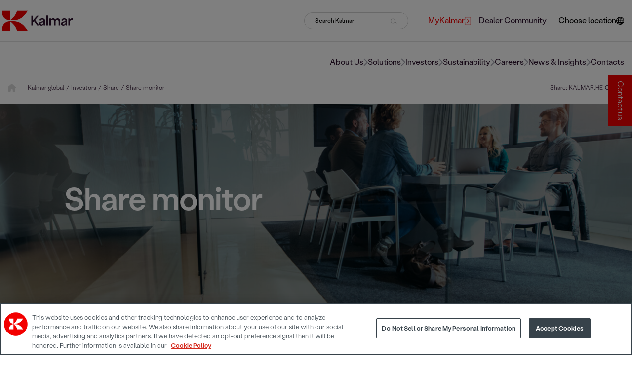

--- FILE ---
content_type: text/html; charset=utf-8
request_url: https://tools.eurolandir.com/tools/sharegraph/?s=3025&companycode=sf-kalmar&lang=en-GB
body_size: 22244
content:


<!DOCTYPE html PUBLIC "-//W3C//DTD XHTML 1.1//EN" "http://www.w3.org/TR/xhtml11/DTD/xhtml11.dtd">
<html id="html_sharegraph" xmlns="http://www.w3.org/1999/xhtml" lang="en-gb">
<head id="Head1"><meta http-equiv="Content-Type" content="text/html; charset=UTF-8" /><meta http-equiv="X-UA-Compatible" content="IE=edge" /><meta name="copyright" content="http://euroland.com" /><meta name="description" content="Cross Platform Graph" /><meta name="viewport" content="width=device-width, initial-scale=1" /><title>
	Chart
</title><link type="text/css"  rel="Stylesheet" href="css/styles.min.css?v=5250685405690940208" /><link type="text/css"  rel="Stylesheet" href="jscal2/css/jscal2.css?v=5250685405690940208" /><link type="text/css"  rel="Stylesheet" href="jscal2/css/reduce-spacing.css?v=5250685405690940208" />
<script src="javascript/top_common.min.js?v=5250685405690940208" type="text/javascript"></script>
<script type="text/javascript" src ="/tools/common/google-analytics.js"></script><link type="text/css"  rel="Stylesheet" href="./app_themes/sf-kalmar_archetypa/style.css?v=5250685405690940208" /></head>
<body id="body_sharegraph" class="body_en-gb macintosh">
    <noscript>
		<img id="imgTicker" src="//tools.euroland.com/tools/ticker/image/?companycode=SF-KALMAR" />
	</noscript>
    <form method="post" action="./?s=3025&amp;companycode=sf-kalmar&amp;lang=en-GB" id="form1" autocomplete="off">
<div class="aspNetHidden">
<input type="hidden" name="__EVENTTARGET" id="__EVENTTARGET" value="" />
<input type="hidden" name="__EVENTARGUMENT" id="__EVENTARGUMENT" value="" />
<input type="hidden" name="__VIEWSTATE" id="__VIEWSTATE" value="JzVkTYgVDISK68/Fm1JXOoM48ThkiZtVhbj3Vjs2UMDk6oCC897o3ZLzfEucIFGpYd1F+B3qcZGUaTOb+W2hza9QexNLGnhcoEx3+hnue0hMeGyl144unmbn95ohuhyDkLTu3Fh8bSUIfizGgdwQMojXbD5yLd/qpzV0b5zIlXEwCvS7P039haGN2UjXZES0Q+L37ixNP4bi1NLnHPbGT0R/4Wmb9H36sp3WGqRNmmX0JYsimw/CxEA7/vBf4Q0RmkUPuHcnMCZpEZiX4CJOo66xHeEP2sL7ccKK5M8WUfkXrf7MoQI033rU18hdPNoGS1PuJu3aAf8eAMonp0XKHUEb7xsVvbTJYkMalnfQo/OGuVemPblzrIcgLDOfhNgLgUfIG+OXRTRf7iu4G91S8/[base64]/RtPesExYbvGWe2fbIbjO3iAeMSmKEC58Xc5x1Ek0y1DBfe7sPDHAPkbnmpvEZdOGvcDeMinf8fwZsOKqDyHrbH/JP8D2jsubu91M2Ghtpxz7w3uygC8mUWlp74q4OjAr9lcP4Zqjk9S+4lItq7rfoJd0F8zBmB04ZPk/IG68Fp83ywSIooLhxZ7EvI/GbPLNjf1hy/g7WWeIP+4Oz4ZfAr81KLQ81Wdwi2Wy5TtfiCsNZ00RjIfxKTvjVBtvQiywcySPTHnY3gHtGShE2LCIzFAuA4HRyRVTkXllE9ENCVjqRVn+bjX/LYyib2rmlCoZy80snVTrlwVnHQxEF8VY52AUy04vPuK79L0q1bYFISx9V8kaokSF5SUiLtUeEhfuu8iI5il/d1RYjy27koCGrb0aPhCRN0ntgSUimwXha0PSTzUTE7u2NR24eGGgiGS/eTKsfgHDz5LdZMPrY49utyKwFU/C3AAUUB1cBjQPozJTShchuczYpaxgVYlv1sepHgZwEpHv4cZJaDNuqM9qFxFCgp3Xu53Dp/P3/2mkQCopR62hJ1FNbAoRepai3zFFys3qlsf4ac8pDA5up12pIzqhLIfltNRtWRIw1EnYLklMUWzZeBYj9GIbce+eR3+Ud+L6mQc+yJzw7nco68JPC7qfT6cbRUz9eSBU8rn22nJ6rU532FGEfHR6yLA0ysCJmsXfFIV/MIegD+KuDT2WJTBlBJErRJ7/9gyhmPXZpFsPsr/mwCfd5rsrJ/IQNpyHVQCyCN2Z7y+tXnbNFAYHZIpQme6X0rAxZ+CJsQYqGxRwb8IuT/yUX9yy1I+dtuA1YistcgCQSSu2kdMzxGKLheJ/mmvub8uz/sPogGioeaUwD3ZNo+ZJ9Y0zowG556O5OsdwxQVXPiKxq0rocXWhOL4mjjLKAULUC3QqpwWR/TN+2sB1rjM/dZ1dZA/0lQ5x33wcq11Zb6ewaIA0ZTQZxrm0DLvopglcXTGxMy7YPdfmY9bmw2c7PO7d5RGcLvaIZYpnJZPQMUgdSUZ1NRYdpqJe5/vFWa5AUe4eUMumnZeLmEK2C/F7mGW+RUxhfiTq1w69CwZAzb/lFqc4qnEWZjdg0WD6Ff+0qCw/fw1GgeUbB06/Gnn0NoO/UjHUKOROjL1DWG/+yrJnl8+jAy6qv8+aIxTctkb1mQDFhB84awS1abv3bF1FrH7HRIuu3o1+aFKeawoIGzBLjL19E87M27ubffG9zdSWMf2U4bY69Iw2/XHSLSiop09vUTbkn3ahYZ0CFw3vdTK+/ZNb0uXMFob75kVvidrOaIXBbrpJ6Fcz2+zfwu/ZQd0Wnjt/eVlIe7XVxQk/LrfgNaenZt7iaqQ4W5BR4AT7FXe0XMKJzivwa4jUJQ7X4OpxOnMxCFCszRTeaGEGXoeYcZB1BOev+3uWJkxWEZVO7mhOVEEnSHiv/HnAf/L3lj9TpRhpSdJPZDwVcojKakgN4W+e3FtHuTi7S2lBoxOfkYWeZ8jEbIGqvNnS8VX7ghZxeqSbnZdIh6MF5Soc8qb5Vps1e6Qxp/lAsuULlNxJhOBauYjnv8w6JOD1hCHyKmdxaDfcQFuEcPwQWR+sQtWeQHZ3pLFYWQSGnflXB8KtaSrhdQkoLV+iehwLOtnseL97bVODhE4GkmTe+oZCcnYpQsQgftSTDscQlyMFxSXJMrZFlyai1/I+nyFdzY0Lw0vyfxtFoNdZ5/a1XVKTFF2w3/Ik0XaeqowsSWL3ekkTJO7YdLtmUgAT1SI8rvS6hWkJp21sAoAgJU6McLFObAPieOdQUw+yxlS1L/TT3Ii5ChojlmI0uyBF+tu5xguCyFuBZ8OE1eOGP7LkoxoUndxTalQT9mUYNGY/o8y5NtfvJ2/BlTCjGiqGCe8XFDGKMIuyvm0VURJNYhtZJlgBFybn9WpF2zJr00FHzmkxop42CsFJ3t5JuMBmFA93jr3xDGeawb38a+8S6fy/Y4MZ4tIVDaRv1WBJ9Cg42TKoIph+Uajx1GWv15MOEytDhNt8pIDG3tSqmkDjL3KDPV5KVN7L2UdkJ7jv0gCBQobFRIEOnZb8iLNsUcDWphXTzo/WWtwuu+PE4OqAI19juS8bR0AMJpa6vgtum1vGsAtB8Ap6LC2xd2vEqPyJ0xB7MkGGtd6o2nK/CXeESlYbMnXqDo5l4/QFql3L/vxYSKzG8quT8TT1FPmQSSMk/jASmmW+YMNHwNUlfPR2QCG9r2hxCW2UCEgguo3sQ9ky+aerEykQhJtknkCvMjTsmp0Au7KtGk2m8I7mPxd+/M0k+su8rusC6RmOp1xCMzBZyVJFAKd3Mx5+rMVbWaHQp5U/Jh0di0GJi12901afjKvj+EH92DtXz5KjzrjtxbA/yh4HzWoCBK1xLH6Y/[base64]/wwD5+wuh00ixxng9aArJip93OoIVRxiLa7PC3Hv2ZajqsQt8FOVOjB9BSt4f9XfrLyj/pasFKUowi8fCo8W7xvtxLG0gf8xVuS7+r5xFKC/g5GYRo2wNdjFN56v/Fu/6TWnpvG4ceqaX9ybGs4Psqa9/qBBwfwSEEWMKxX5TwjIlFrm/jBT4LYVzQg7/0cPHx4Ekoi7mYpiKs1+FbBs8VFIAovrAiK97zNd/0TRy1z2y5ldpVRnywkRyxrTUjimeclmPXmuVrYp4xWb8Kmg82Do/ZTFbo/YSlQ9IUUB15Kx5EPFmjd+5P0JjDZc+b7MkVk1QMm4UO+lu3lDrwzrq9VqEA0ZwmZF7kbSTcQ5HBPfSrgW32cHm2LuXFi4gRmJ+HGW0TY/8q9+bgQa00fDj/YAZ/x1U2B5JyVdsAU5pqo8aC0YvyEU0DtGf7oo60/Yq50Fw/vWHiVevo4dtkJryMJaI0AT7emsznXgyFN54ZcsgG3ZcntxwHdx9nLN64K8dlb1TsyH9t+KarApWd6WJEvKvr59jsu6EEQzttLs5LWcs3G5MU8XU6LWxJIVCcMIEg8UrmvTHIJ/[base64]/u6AsP0XqQ6VUAvy5qO+eEspn+l4OL4jZZpP4PiROxDVqNPqNUg5A9EMk+miQsHLkvSlmRgUWhZ386jHGtK6X9H9blc2WEE65cZ0/ka/wzuopSBcUWg39nHpr2Naam+7LnjdacZ0jsXnS/bTozXCEHWI/Ew2h/QWw6qXjes3MazsssKNfv8S4/qgIT9FjRAiiBqoDMzDZ85qpoGzbFw+jsH4egk84mJ96MPCacdu/bYPAbshdk4PCQYRiCrF29WTR3/l4MfXl2xveUkh354rC3G/syOH/WLbH+vkmIMd+Dt7LowoglOvBWRZIj4jQlMNF/T2grXYpBdwtbdeeEGT/rJjRX7Xsx/qMx0rpDrQPqc2Op5nj3cglWB3lHJiSeVhVjl9+KTBNgZx1YASUtVGPwgxLbvNfNNabH9IfHW3/rrFnSVDix8JlfIRoJXuCN2QeNN4DqOXWhY1J0BU9BtATpFLaVLigKYWqBoMR1Q==" />
</div>

<script type="text/javascript">
//<![CDATA[
var theForm = document.forms['form1'];
if (!theForm) {
    theForm = document.form1;
}
function __doPostBack(eventTarget, eventArgument) {
    if (!theForm.onsubmit || (theForm.onsubmit() != false)) {
        theForm.__EVENTTARGET.value = eventTarget;
        theForm.__EVENTARGUMENT.value = eventArgument;
        theForm.submit();
    }
}
//]]>
</script>



<script src="Scripts/WebForms/MsAjax/MicrosoftAjax.js" type="text/javascript"></script>
<script src="Scripts/WebForms/MsAjax/MicrosoftAjaxWebForms.js" type="text/javascript"></script>
<script src="Scripts/WebForms/WebForms.js" type="text/javascript"></script>
<div class="aspNetHidden">

	<input type="hidden" name="__VIEWSTATEGENERATOR" id="__VIEWSTATEGENERATOR" value="639D19F3" />
	<input type="hidden" name="__VIEWSTATEENCRYPTED" id="__VIEWSTATEENCRYPTED" value="" />
</div>
	<script type="text/javascript">
//<![CDATA[
Sys.WebForms.PageRequestManager._initialize('ScriptManager1', 'form1', ['thtmlDetachAjaxPanelPanel','','tmainGraphPanelPanel','','tddlMarketPanel','','tddlSharePanel','','tUpperSkinPanel','','tperiodSelectionPanelPanel','','tadditionFunctionPanelPanel','','townSharePanelPanel','','tmoreOwnSharePanelPanel','','ttabPanelPanel','','tajaxManagerSU','ajaxManagerSU'], ['ajaxManager','','ddlMarket','ddlMarket','ddlShare','ddlShare','lbtPeriod','lbtPeriod','lbtFlash','lbtFlash','lbtHtml','lbtHtml','lbtShare','lbtShare','lbtTrade','lbtTrade','lbtOrder','lbtOrder','lbtPerformance','lbtPerformance','lbtKey','lbtKey','lbtForeignOwnership','lbtForeignOwnership'], [], 90, '');
//]]>
</script>

    <div id="container">
        <div id="upperpart">
            
            
            <div id="selection" style="display:none">
                <div id="shareSelectionPanel">
	
                    <table width="100%">
                        
                        <tr>
                            <td class="SelectShareTD SelectShareTD_Name">
                                <span id="lblSelectShareType">Select share</span>
                            </td>
                            <td class="SelectShareTD SelectShareTD_SelectionBox">
                                <div class="RadAjaxPanel" id="ddlSharePanel">
		<select name="ddlShare" id="ddlShare" onchange="getAjaxObject().ajaxRequestWithTarget(&#39;ddlShare&#39;, event)">
			<option selected="selected" value="6174^FI4000571054^501F52^2^652767^FI4000571054" color="#501F52" dailychangecolor="#652767" dec="2" isin="FI4000571054" Iid="6174">Kalmar</option>

		</select>
	</div>                                   
                            </td>
                            <td class="SelectMarketTD SelectMarketTD_Name">
                                <span id="lblSelectMarket">Select market</span>
                            </td>
                            <td class="SelectMarketTD SelectMarketTD_SelectionBox">
                                <div class="RadAjaxPanel" id="ddlMarketPanel">
		<select name="ddlMarket" id="ddlMarket" onchange="changeDownloadURL(9);getAjaxObject().ajaxRequestWithTarget(&#39;ddlMarket&#39;, event)">
			<option selected="selected" value="13013" share="6174" Mid="13013">Helsinki</option>

		</select>
	</div>                                   
                            </td>
                           
                        </tr>
                    </table>
                    <div id="divShareType">
                        <input type="hidden" name="hdMainShareAttribute" id="hdMainShareAttribute" value="#501F52" />
                        <input type="hidden" name="hdDailyChangeColorAttribute" id="hdDailyChangeColorAttribute" value="#652767" />
                    </div>
                    <div id="divMarket">
                        <input type="hidden" name="hdMarketSelected" id="hdMarketSelected" />
                            
                    </div>
                
</div>
            </div>
            <div class="RadAjaxPanel" id="UpperSkinPanel">
	<div id="UpperSkin" class="shareInformation" style="height:auto;display:block;">
<div id="Ticker8"></div>

<script type="text/javascript">
    DomReady.ready(function () {         
        if (TickerInit == 1){// || Ticker8_Data_phrases === undefined || Ticker8_Data_data === undefined) {            
            TickerInit=0;
            var ticker8Data = eval({
  "phrases": {
    "change_value": "(+/-)",
    "change_percent": "%",
    "dateTime": "Date & Time:",
    "last": "Last",
    "open": "Open",
    "high": "High",
    "low": "Low",
    "volume": "Volume",
    "bid": "Bid",
    "ask": "Ask",
    "share": "Share",
    "market": "Market",
    "tMid": "Mid",
    "marketCap": "Market Cap",
    "strTotalMarketCap": "Total Market Cap",
    "unitMarketCap": "",
    "previousClose": "Previous Close",
    "turnOver": "Turnover",
    "pe": "P/E",
    "tableCaption": "Ticker table to check the latest price updates.",
    "tableSummary": "Please use the below table to check latest price updates.",
    "accessibilityModeEnable": 0,
    "CurencySymbolInTicker13": "$",
    "ariaLabelIncrease": "increase of {0}",
    "ariaLabelDecrease": "decrease of {0}"
  },
  "data": [
    {
      "datetime": "16%20January%202026%2018%3A29%20%20%28GMT+02%3A00%29",
      "change": "-0.50",
      "changeValue": -0.5,
      "changePro": "-1.16",
      "changeProValue": -1.1617,
      "last": "42.54",
      "tMid": "42.45",
      "close": "43.04",
      "open": "43.08",
      "high": "43.36",
      "low": "42.40",
      "prevClose": "43.04",
      "volume": "36,048",
      "bid": "42.40",
      "ask": "42.50",
      "pe": "-",
      "turnOver": "1,538",
      "instrumentName": "Kalmar",
      "market": "Helsinki",
      "isin": "FI4000571054",
      "isingroup": "FI4000571054",
      "IsHideBidAsk": 0,
      "IsHideDownloadExcel": 0,
      "IsEOD": 0,
      "mid": 13013,
      "defaultMid": 1,
      "marketCap": "2,736,347,980"
    }
  ],
  "totalMarketCap": "2,736,347,980"
});
            showTicker(ticker8Data, { first: 1 });
        } else {
            CreateDetailView();
        }
        refreshTicker();
    });
    function getTicker(){         
        var query = 'solutionid=3025&marketid=3&isin=FI4000571054&languageid=32&period=threemonths&mid=13013&realculturecode=en-gb&culturecode=en-us&IsShareTabSelected='+(shareIsActivated() ? 1 : 0)+'&SystemCurrency=LocalCurrency';
        sendRequestWithCallbackData('handlers/tickerdata.aspx?' + query, showTicker, null, { first: 0 });        
    }
    function showTicker(content,callbackData){
        if(content==='' || content===null || content===undefined) return;
        var data=null;
        if(typeof content === 'object') data=content;
        else data = eval('(' + content + ')');
        if (callbackData.first == 1 && data.phrases) 
            Ticker8_Data_phrases = data.phrases;            
        
        if (callbackData.first == 1 && data.data)             
            Ticker8_Data_data = data.data;

        if (callbackData.first == 0 ) {
            for (var i = 0; i < Ticker8_Data_data.length;i++ ) {
                var objTicker8 = Ticker8_Data_data[i];
                for (var j = 0; j < data.data.length;j++ ) {
                    var obj = data.data[j];
                    if (obj.mid === objTicker8.mid) {

                        objTicker8.open = obj.open;
                        objTicker8.high = obj.high;
                        objTicker8.low = obj.low;
                        objTicker8.close = obj.close;
                        objTicker8.bid = obj.bid;
                        objTicker8.ask = obj.ask;
                        objTicker8.change = obj.change;
                        objTicker8.changePro = obj.changePro;
                        objTicker8.changeValue = obj.changeValue;
                        objTicker8.changeProValue = obj.changeProValue;
                        objTicker8.last = obj.last;
                        objTicker8.volume = obj.volume;                        
                        objTicker8.datetime = obj.datetime;                        
                        break;
                    }
                }
            }
        }
        CreateDetailView();
        refreshTabData(data.MarketCap);
    }
    var Ticker8_Data_phrases;
    var Ticker8_Data_data;
    function CreateDetailView() {
        var showMarket=1;
        var showUpDownArrow=0;
        var phrases = Ticker8_Data_phrases;
        var array = Ticker8_Data_data;
        var dateTime=null;
        var mid= document.getElementById('ddlMarket').value;
    
        if(mid==null || mid==undefined || mid==''){
            for (var i = 0; i < array.length; i++){
                if(array[i].defaultMid=='1'){                
                    mid=array[i].mid;
                
                    break;
                }
            }        
        }
        for (var i = 0; i < array.length; i++){
            if(array[i]==null || array[i]==undefined) continue;
            if(array[i].mid==mid)        
                dateTime=array[i].datetime;
        }
        var headerTag = phrases.accessibilityModeEnable == 1 ? 'th' : 'td';
        var str = '<table class="TickerTbl">';
        if (phrases.tableSummary != undefined) {
            str = '<table class="TickerTbl" summary = "' + phrases.tableSummary + '">';
        }
        if (phrases.tableCaption != undefined) {
            str += '<caption class="Ticker_Table_DataCaption DataTableCaption">' + phrases.tableCaption + '</caption>';
        }
        
        str += phrases.accessibilityModeEnable == "1" ? '<thead>' : '<tbody>';
        str +='<tr class="Ticker_HeaderRow HeaderRow Ticker_HeaderRow_DateTime">';
        str += ' <' + 'td' + ' colspan="9" class="TickerDateTD" title="'+ phrases.dateTime +'">';
        str +='     <div class="TickerDateDiv">';
        str +='         <span >'+phrases.dateTime+'</span>';
        if(dateTime!=null && dateTime!=undefined){
            str +='         <span >'+unescape(dateTime)+'</span>';
        }
        str +='</div>';
        str +='     <div class="TickerSelectDateDiv">';
        str +='     </div>';
        str += ' </' + 'td' + '>';
        str += '</tr>';
        str +=' <tr class="Ticker_HeaderRow HeaderRow Ticker_HeaderRow_Header">';
        str += ' <' + headerTag + ' class="TickerNameTD TickerNameTD_ShareName">';
        str +='     <span >'+phrases.share+'</span>';
        str += ' </' + headerTag + '>';
        if(showMarket==1){
            str += ' <' + headerTag + ' class="TickerNameTD TickerNameTD_MarketName">';
            str +='     <span >'+phrases.market+'</span>';
            str += ' </' + headerTag + '>';
        }
        str += ' <' + headerTag + ' class="TickerNameTD TickerNameTD_LastPrice">';
        str +='     <span >'+phrases.last+'</span>';
        str += ' </' + headerTag + '>';
        str += ' <' + headerTag + ' class="TickerNameTD TickerNameTD_High">';
        str +='     <span >'+phrases.high+'</span>';
        str += ' </' + headerTag + '>';
        str += ' <' + headerTag + ' class="TickerNameTD TickerNameTD_Low">';
        str +='     <span >'+phrases.low+'</span>';
        str += ' </' + headerTag + '>';
        str += ' <' + headerTag + ' class="TickerNameTD TickerNameTD_LastPriceChange">';
        str += '     <span >' + phrases.change_value + '</span>';
        str += ' </' + headerTag + '>';
        str += ' <' + headerTag + ' class="TickerNameTD TickerNameTD_LastPricePercentChange">';
        str += '     <span >' + phrases.change_percent + '</span>';
        str += ' </' + headerTag + '>';
        if (showUpDownArrow == 1) {
            str += '<' + headerTag + ' class="TickerNameTD TickerNameTD_UpDownArrow"> ';
            str += '';
            str += '</' + headerTag + '>';
        }
        str += ' <' + headerTag + ' class="TickerNameTD TickerNameTD_Bid">';
        str +='     <span>'+phrases.bid+'</span>';
        str += ' </' + headerTag + '>';
        str += ' <' + headerTag + ' class="TickerNameTD TickerNameTD_Ask">';
        str +='     <span >'+phrases.ask+'</span>';
        str += ' </' + headerTag + '>';
        str += ' <' + headerTag + ' class="TickerNameTD TickerNameTD_Volume">';
        str +='     <span >'+phrases.volume+'</span>';
        str += ' </' + headerTag + '>';        
        str += '</tr>';
        str += phrases.accessibilityModeEnable == "1" ? '</thead>' : '';
        str += phrases.accessibilityModeEnable == "1" ? '<tbody>' : '';
        var row = 0;
        for (var i = 0; i < array.length; i++) {
            var data=array[i];
            if(data==null || data==undefined) continue;
            str +=row % 2 == 0?'<tr class="TickerRow OddRow Ticker_OddRow':'<tr class="TickerRow EvenRow Ticker_EvenRow';
            if(data.mid==mid)
                str+=' Ticker_SelectedRow';
            str+='">';
            str +='<td class="TickerValueTD TickerValueTD_ShareName" title="' + phrases.share +'"> ';		
            if(data.mid==mid){
                str +='<span>'+unescape( data.instrumentName)+'</span>';  
            }else{
                str +='<a href="javascript:itemCommand(\''+data.isingroup+'\',\''+data.isin+'\','+data.mid+');" >'+ unescape(data.instrumentName) +'</a>';
            }
            str +='</td>';
            if(showMarket ==1){
                str +='<td class="TickerValueTD TickerValueTD_MarketName" title="' + phrases.market +'"> ';		
                str +='<span>'+unescape( data.market)+'</span>';    
                str +='</td>';
            }
            str +='<td class="TickerValueTD TickerValueTD_LastPrice" title="' + phrases.last +'"> ';		
            str +='<span>'+data.last+'</span>';
            str +='</td>';
            str +='<td class="TickerValueTD TickerValueTD_High" title="' + phrases.high +'"> ';	
            str +='<span>'+data.high+'</span>';
            str +='</td>';
            str +='<td class="TickerValueTD TickerValueTD_Low" title="' + phrases.low +'"> ';	
            str +='<span>'+data.low+'</span>';
            str +='</td>';
            var change=parseFloat(data.changeValue);
            str +='<td class="TickerValueTD TickerValueTD_LastPriceChange '
            +(change>0?'plus plusPriceChange':change<0?'minus minusPriceChange':'neutral neutralPriceChange')+'" title="' + phrases.change_value +'"> ';	
            str += (change > 0 ? '<span class="sr-only">' + phrases.ariaLabelIncrease.replace("{0}", data.change) + '</span> ' : change < 0 ? '<span class="sr-only">' + phrases.ariaLabelDecrease.replace("{0}", Math.abs(data.change)) + '</span> ' : '') + '<span aria-hidden="true">' + data.change + '</span>';
            str +='</td>';
            var changePro=parseFloat(data.changeProValue);
            str +='<td class="TickerValueTD TickerValueTD_LastPricePercentChange '
                + (changePro > 0 ? 'plus plusPercentChange' : changePro < 0 ? 'minus minusPercentChange' : 'neutral neutralPercentChange') + '" title="' + phrases.change_percent + '"> ';
            str += (changePro > 0 ? '<span class="sr-only">' + phrases.ariaLabelIncrease.replace("{0}", data.changePro) + '</span> ' : changePro < 0 ? '<span class="sr-only">' + phrases.ariaLabelDecrease.replace("{0}", Math.abs(data.changePro)) + '</span> ' : '') + '<span aria-hidden="true">' + data.changePro + '</span>';
            str += '</td>';
            if (showUpDownArrow == 1) {
                str += '<td class="TickerValueTD TickerValueTD_UpDownArrow '
                +(changePro>0?'plus':changePro<0?'minus':'neutral') + '">';	
                str += '<span class="arrowTicker">&nbsp;</span>';
                str += '</td>';
            }
            str +='<td class="TickerValueTD TickerValueTD_Bid" title="' + phrases.bid +'"> ';	
            str +='<span>'+(data.IsHideBidAsk==1 || data.IsEOD==1?'-':data.bid+'')+'</span>';
            str +='</td>';
            str +='<td class="TickerValueTD TickerValueTD_Ask" title="' + phrases.ask +'"> ';	
            str += '<span>' + (data.IsHideBidAsk == 1 || data.IsEOD == 1 ? '-' : data.ask + '') + '</span>';
            str +='</td>';
            str +='<td class="TickerValueTD TickerValueTD_Volume" title="' + phrases.volume +'"> ';	
            str +='<span>'+data.volume+'</span>';
            str +='</td>';
            str +='</tr>';          
            row++;
        }
        str += '</tbody>';
        str += '</table>';
        $control("Ticker8").innerHTML=str;
    }
    function itemCommand(isingroup,isin, mid) {    
        callAjaxNoTarget('Ticker8_ItemCommand@'+isin+'@'+mid+'@'+isingroup);   
        //CreateDetailView(); 
    }
</script>



</div>
</div>
            <input type="hidden" name="hdCompanyCode" id="hdCompanyCode" value="SF-KALMAR" />
            
                 
            
            <div class="RadAjaxPanel" id="tabPanelPanel">
	<div id="tabPanel" class="navigation">
		
                <ul id="_ulTab" role="tablist" aria-busy="false">
                    <li id="liFlash" role="presentation" style="display:none;">
                        <a onclick="changeBodyClass(&#39;flash&#39;);" id="lbtFlash" role="tab" href="javascript:__doPostBack(&#39;lbtFlash&#39;,&#39;&#39;)" style="display:none;">Share Graph</a></li>
                    <li id="liHtml" role="presentation">
                        <a onclick="changeBodyClass(&#39;html&#39;);" id="lbtHtml" role="tab" href="javascript:__doPostBack(&#39;lbtHtml&#39;,&#39;&#39;)">Share Graph</a></li>
                    <li id="liShareData" role="presentation">
                        <a onclick="changeBodyClass(&#39;share&#39;);" id="lbtShare" role="tab" href="javascript:__doPostBack(&#39;lbtShare&#39;,&#39;&#39;)">Share Data</a></li>
                    <li id="liTrade" role="presentation">
                        <a onclick="changeBodyClass(&#39;trade&#39;);" id="lbtTrade" role="tab" href="javascript:__doPostBack(&#39;lbtTrade&#39;,&#39;&#39;)">Trades</a></li>
                    <li id="liOrder" role="presentation" style="display:none;">
                        <a onclick="changeBodyClass(&#39;order&#39;);" id="lbtOrder" role="tab" href="javascript:__doPostBack(&#39;lbtOrder&#39;,&#39;&#39;)" style="display:none;">Order Depth</a></li>
                    <li id="liPerformance" role="presentation">
                        <a onclick="changeBodyClass(&#39;performance&#39;);" id="lbtPerformance" role="tab" href="javascript:__doPostBack(&#39;lbtPerformance&#39;,&#39;&#39;)">Performance</a></li>
                    <li id="liKeyfirgure" role="presentation" style="display:none;">
                        <a onclick="changeBodyClass(&#39;keyfigure&#39;);" id="lbtKey" role="tab" href="javascript:__doPostBack(&#39;lbtKey&#39;,&#39;&#39;)" style="display:none;">Key figures</a></li>
                    <li id="liForeignOwnership" role="presentation" style="display:none;">
                        <a onclick="changeBodyClass(&#39;foreignonwership&#39;);" id="lbtForeignOwnership" role="tab" href="javascript:__doPostBack(&#39;lbtForeignOwnership&#39;,&#39;&#39;)" style="display:none;">Foreign Ownership</a></li>
                </ul>
                <input type="hidden" name="___HDTABSELECTED" id="___HDTABSELECTED" value="html" />
            
	</div>
</div>
            <div class="RadAjaxPanel" id="periodSelectionPanelPanel">
	<div id="periodSelectionPanel" class="periodSelection">
		                    
            <input type="hidden" name="hdMinDateShareData" id="hdMinDateShareData" />
                <table width="100%">
                    <tr>
                        <td class="PeriodSelectionIntervalText">
                            <span id="lblInterval">Interval:</span>
                        </td>
                        <td>
                            <ul id="_ulPeriod">
                                <li id="libt1Day" style="display: none;">                                     
                                    <label>
                                        <input value="1 day" name="period" type="radio" id="rbt1Day" onclick="if(changePeriod(this, ChartPeriod.OneDay)){getAjaxObject().ajaxRequestWithTarget(&#39;lbtPeriod&#39;, event)}" /><span id="lb1Day">1 day</span></label>
                                </li>
                                <li id="libt5Day" style="display: none;">                                      
                                    <label>
                                        <input value="5 days" name="period" type="radio" id="rbt5Days" onclick="if(changePeriod(this, ChartPeriod.FiveDay)){getAjaxObject().ajaxRequestWithTarget(&#39;lbtPeriod&#39;, event);}" /><span id="lb5days">5 days</span></label>
                                </li>
                                    <li id="libt1Month" style="display: none;">                                      
                                    <label>
                                        <input value="rbt1Month" name="period" type="radio" id="rbt1Month" onclick="if(changePeriod(this, ChartPeriod.OneMonth)){getAjaxObject().ajaxRequestWithTarget(&#39;lbtPeriod&#39;, event);}" /><span id="lb1month">1 month</span></label>
                                </li>
                                <li id="libt3Month" style="display: none;">                                      
                                    <label>
                                        <input value="rbt3Month" name="period" type="radio" id="rbt3Month" onclick="if(changePeriod(this, ChartPeriod.ThreeMonths)){getAjaxObject().ajaxRequestWithTarget(&#39;lbtPeriod&#39;, event);}" /><span id="lb3month">3 months</span></label>
                                </li>
                                <li id="libt6Month" style="display: none;">                                     
                                    <label>
                                        <input value="rbt6Month" name="period" type="radio" id="rbt6Month" onclick="if(changePeriod(this, ChartPeriod.SixMonths)){getAjaxObject().ajaxRequestWithTarget(&#39;lbtPeriod&#39;, event);}" /><span id="lb6month">6 months</span></label>
                                </li>
                                <li id="libtYTD" style="display: none;">                                     
                                    <label>
                                        <input value="rbtYTD" name="period" type="radio" id="rbtYTD" onclick="if(changePeriod(this, ChartPeriod.YTD)){getAjaxObject().ajaxRequestWithTarget(&#39;lbtPeriod&#39;, event);}" /><span id="lbYTD">YTD</span></label>
                                </li>
                                <li id="libt1Year" style="display: none;">                                        
                                    <label>
                                        <input value="rbt1Year" name="period" type="radio" id="rbt1Year" onclick="if(changePeriod(this, ChartPeriod.OneYear)){getAjaxObject().ajaxRequestWithTarget(&#39;lbtPeriod&#39;, event);};" /><span id="lb1year">1 year</span></label>
                                </li>
                                <li id="libt3Year" style="display: none;">
                                    <label>
                                        <input value="rbt3Years" name="period" type="radio" id="rbt3Years" onclick="if(changePeriod(this, ChartPeriod.ThreeYears)){getAjaxObject().ajaxRequestWithTarget(&#39;lbtPeriod&#39;, event);}" /><span id="lb3years">3 years</span></label>
                                </li>
                                <li id="libt5Year" style="display: none;">
                                    <label>
                                        <input value="rbt5Years" name="period" type="radio" id="rbt5Years" onclick="if(changePeriod(this, ChartPeriod.FiveYears)){getAjaxObject().ajaxRequestWithTarget(&#39;lbtPeriod&#39;, event);}" /><span id="lb5years">5 years</span></label>
                                </li>
                                <li id="libtAll" style="display: none;">                                       
                                    <label>
                                        <input value="rbtAll" name="period" type="radio" id="rbtAll" onclick="if(changePeriod(this, ChartPeriod.All)){getAjaxObject().ajaxRequestWithTarget(&#39;lbtPeriod&#39;, event);}" /><span id="lbAll">All</span></label>
                                </li>
                                <li>
                                    <!--<a onclick="mouseIsOnCalendar=true;showCalendar(true);return false;" id="lbtRange" href="javascript:__doPostBack(&#39;lbtRange&#39;,&#39;&#39;)">Custom range</a>-->
                                    <label>
                                        <input value="rbtCustome" name="period" type="radio" id="rbtCustome" onclick="showCalendar(true);" /><span id="lbCustome">Custom range</span></label>
                                </li>
                            </ul>
                        </td>
                    </tr>
                </table>
                <a id="lbtPeriod" href="javascript:__doPostBack(&#39;lbtPeriod&#39;,&#39;&#39;)" style="display:none;">Interval:</a>
                <input type="hidden" name="hdPeriod" id="hdPeriod" value="ThreeMonths" />                    
                <input type="hidden" name="hdFlashCurrentPeriod" id="hdFlashCurrentPeriod" value="ThreeMonths" />
                <input type="hidden" name="hdDateRange" id="hdDateRange" value="17/10/2025$17/01/2026" />
                <input type="hidden" name="hdTimeFrom" id="hdTimeFrom" />
                <input type="hidden" name="hdTimeTo" id="hdTimeTo" />
                <input type="hidden" name="hdisCustomRangeClick" id="hdisCustomRangeClick" />              
                <input type="hidden" name="hdFlashCurrency" id="hdFlashCurrency" />					
                <div style="clear:both;"></div>
            
	</div>
</div>                
            <div id="shareGraph" class="common_border" style="overflow-y: hidden; position: relative;">
                <div style="clear: both;">
                </div>
                <div id="divCalendar" style="z-index: 1000;position:absolute; top:0; right:0;">
                    <div style="background-color: #fff; padding: 5px;">
                        <div style="line-height: 20px; border-bottom: 2px solid gray; margin-bottom: 3px;">                                  
                            <table id="tblCalendarHeader" class="calendar_header" border="0" style="width: auto;">
                                <tr>
                                    <td class="time_frame">
                                        <span id="lblCreateTimeFrame">Create a Custom Timeframe</span>
                                    </td>
                                    <td class="image_close" align="right">
                                        <img src="images/close.gif" id="imgCalendarClose" style="border: none; margin-right: 5px; vertical-align: middle;
                                            cursor: pointer;" onclick="showCalendar(false);" title="Close" alt="Close" />
                                    </td>
                                </tr>
                            </table>
                        </div>
                        <div>
                            <table id="tblCalendarSelector" class="calendar_selector" border="0" cellpadding="0" style="width:auto;">
                                <tr>
                                    <td>
                                        <div id="divDateFrom">
                                        </div>
                                    </td>
                                    <td width="1px" style="border-left: solid 1px gray;">
                                    </td>
                                    <td>
                                        <div id="divDateTo">
                                        </div>
                                    </td>
                                </tr>
                            </table>
                        </div>
                        <div id="div_button_period_range" class="button_period_range">
                            <input name="btnPeriodRange" type="button" id="btnPeriodRange" class="button_bg" value="OK" onclick="DoCustomDateRange();" /></div>
                    </div>       
                </div>
                <div class="RadAjaxPanel" id="mainGraphPanelPanel">
	<div id="mainGraphPanel" style="height: 100%; width: auto;">
		
                
	</div>
</div>
                
                <input type="hidden" name="___HDCOMPARISONLIST" id="___HDCOMPARISONLIST" />
                
            </div>
            <div class="additionFunctionbox" style="border-top: none">
                <div class="RadAjaxPanel" id="additionFunctionPanelPanel">
	<div id="additionFunctionPanel" class="additionFunction">
		
                    <table border="0" >
                        <tr>
                            <td id="TD_detach_graph" class="TD_detach_graph_When_Hide_download TD_detach_graph_common">
                                <a href="javascript:void(0);" onclick="initDataForDetachGraph();OpenDetach();" class="button buttonDetachGraph" aria-labelledby="lblDetachGraphAria">
                                    <span id="lblDetachGraphAria" class="visually-hidden visually-hidden-detach-graph">Detach Graph opens in a new window</span>
                                    <span id="lblDetachGraph">Detach Graph</span>
                                        <img src="images/icondetach.gif" id="button_detach" align="absmiddle" alt="Detach Graph" />
                                </a>
                            </td>
		
                                                        
                            <td id="TD_print" class="TD_print_When_Hide_download TD_print_common">
                                <a href="javascript:void(0);" onclick="printChart();" class="button buttonPrint">
                                    <span id="lblPrint" style="vertical-align:top;">Print</span>                                        
                                    <img src="images/iconprint.gif" id="button_print" align="absmiddle" alt="Print" />
                                </a>
                            </td>
		                               
                        </tr>
                    </table>
                
	</div>
</div>
            </div>
            <div id="pressRLcontents" class="common_border" style="display: none; overflow: hidden;
                    position: relative;height: auto;">
                    <iframe id = "frmPressContent" src="" scrolling="no" width="100%" frameborder="0" style="height:234px"></iframe>
                    <div style="height: 15px; padding-left: 4px; position: absolute; right: 0;
                        top: 0">
                        <img src="images/close.gif" id="imgClosePR" onclick="ClosePressReleases();" title="Close" alt="Close" />
                    </div>
                </div>
        </div>
        
        <div id="lowerpart" style="clear:both;visibility:hidden;">
            <div id="divGraphControll"><table class="ControllRow ControllRowEven ControllRow_0">
	<tr>
		<td class="ControllTD ControllTD_0_0"><div id="indicatorPanel" role="group" aria-labelledby="lblIndicators">
			
                                <div class="title">
                                    <span id="lblIndicators">Indicators</span></div>
                                <div class="divtable">
                                    <div id="divIndicatorEarning" class="table_row Indicators_Earning" style="display:block;">
                                            <input id="chkEarning" type="checkbox" name="chkEarning" onclick="ChangeCommand(this, 1, Command.ChangeIndicator);" />
                                            <label for="chkEarning">
                                                <span id="lbEarning">Earnings</span>
                                            </label>
                                    </div>
                                    <div id="divIndicatorPressReleases" class="table_row Indicators_PressReleases" style="display:block;">
                                            <input id="chkPressRelease" type="checkbox" name="chkPressRelease" onclick="ChangeCommand(this, 2, Command.ChangeIndicator);" />
                                            <label for="chkPressRelease">
                                                <span id="lbPressRelease">Press Releases</span></label>
                                    </div>
                                    <div id="divIndicatorWebcast" class="table_row Indicators_Webcast" style="display:none;">
                                            <input id="chkWebcast" type="checkbox" name="chkWebcast" onclick="ChangeCommand(this, 7, Command.ChangeIndicator);" />
                                            <label for="chkWebcast">
                                                <span id="lbWebcast">Webcasts</span></label>
                                    </div>
                                    <div id="divIndicatorDividend" class="table_row Indicators_Dividend" style="display:none;">
                                            <input id="chkDividen" type="checkbox" name="chkDividen" onclick="ChangeCommand(this, 3, Command.ChangeIndicator);" />
                                            <label for="chkDividen">
                                                <span id="lblDividends">Dividends</span></label>
                                    </div>
                                    <div id="divIndicatorInsider" class="table_row Indicators_Insider" style="display:none;">
                                            <input id="chkInsider" type="checkbox" name="chkInsider" onclick="ChangeCommand(this, 4, Command.ChangeIndicator);" />
                                            <label for="chkInsider">
                                                <span id="lblInsiders">Insiders</span></label>                                            
                                    </div>
                                    <div id="divIndicatorPeriodHL" class="table_row Indicators_PeriodHL" style="display:block;">                                            
                                            <input id="chkPeriodHL" type="checkbox" name="chkPeriodHL" onclick="ChangeCommand(this, 5, Command.ChangeIndicator);" />
                                            <label for="chkPeriodHL">
                                                <span id="lblPeriodHL">Period High/Low</span></label>
                                    </div>
                                    <div id="divIndicatorAnalyst" class="table_row Indicators_Analyst" style="display:none;">
                                            <input id="chkAnalyst" type="checkbox" name="chkAnalyst" onclick="ChangeCommand(this, 6, Command.ChangeIndicator);" />
                                            <label for="chkAnalyst">
                                                <span id="lblAnalystUD">Analyst Upgrades/Downgrades</span>
                                            </label>                                            
                                    </div>
                                </div>
                            
		</div></td>
		<td class="ControllTD ControllTD_0_1"><div id="movingAveragePanel" role="group" aria-labelledby="lblMovingAverage" style="display:block;">
			
                                <div class="title">
                                    <span id="lblMovingAverage">Moving averages</span></div>
                                <div class="divtable">
                                    <div id="divMA10" class="table_row MovingAvarages_10Days" style="display:block;">
                                            <input id="chk10Days" type="checkbox" name="chk10Days" onclick="ChangeCommand(this,&#39;10&#39;,Command.ShowMovingAvarage);" />
                                            <label for="chk10Days">
                                                <span id="lbl10day">10 days</span>
                                            </label>
                                    </div>
                                    <div id="divMA20" class="table_row MovingAvarages_20Days" style="display:block;">
                                            <input id="chk20Days" type="checkbox" name="chk20Days" onclick="ChangeCommand(this,&#39;20&#39;,Command.ShowMovingAvarage);" />
                                            
                                            <label for="chk20Days">
                                                <span id="lbl20day">20 days</span>
                                            </label> 
                                    </div>
                                    <div id="divMA50" class="table_row MovingAvarages_50Days" style="display:block;"> 
                                            <input id="chk50Days" type="checkbox" name="chk50Days" onclick="ChangeCommand(this,&#39;50&#39;,Command.ShowMovingAvarage);" /> 
                                            <label for="chk50Days">
                                                <span id="lbl50day">50 days</span>
                                            </label>
                                    </div>
                                    <div id="divMACustom" class="table_row MovingAvarages_Custom" style="display:block;"> 
                                            <label for="txtInsertPeriod" id="lblInsertPeriod">Insert period</label>
                                            <input name="txtInsertPeriod" type="text" id="txtInsertPeriod" onfocus="OnMAFocus(this);" onblur="ChangeMovingAverageCustom(this);" aria-describedby="periodError" style="width:40px;" /> 
                                                <input type="hidden" name="hdfCustomMAValidationMsg" id="hdfCustomMAValidationMsg" value="Invalid value, please enter a positive number between 1 and 1000." />
                                        <span id="periodError" class="sr-only" aria-live="assertive" role="alert"></span>
                                    </div>
                                </div>
                            
		</div></td>
		<td class="ControllTD ControllTD_0_2"><div id="peerComparisonPanel_1_7">
			<div class="title"><span id="peerTitle_1_7">Peers</span></div><div id="peerPanel_1_7" class="divtable">
				<div class="table_row row_peer">
					<input id="chkPeer_1_1_7" type="checkbox" name="chkPeer_1_1_7" dec="2" value="8267" did="p0" cInstrumentId="1901" onclick="GetSelectedPeer(this,1);ChangeCommand(this, 1, Command.ComparePeers);" peerName="S29uZWNyYW5lcyAoSEVMKQ==" intraday="False" realName="Konecranes (HEL)" color="#990000" currency="EUR" />&nbsp;<label for="chkPeer_1_1_7"><span>Konecranes (HEL)</span></label>
				</div><div class="table_row row_peer">
					<input id="chkPeer_2_1_7" type="checkbox" name="chkPeer_2_1_7" dec="2" value="8268" did="p1" cInstrumentId="2285" onclick="GetSelectedPeer(this,2);ChangeCommand(this, 1, Command.ComparePeers);" peerName="QXRsYXMgQ29wY28gc2VyLiBBIChTVE8p" intraday="False" realName="Atlas Copco ser. A (STO)" color="#9900FF" currency="SEK" />&nbsp;<label for="chkPeer_2_1_7"><span>Atlas Copco ser. A (STO)</span></label>
				</div><div class="table_row row_peer">
					<input id="chkPeer_3_1_7" type="checkbox" name="chkPeer_3_1_7" dec="2" value="8270" did="p2" cInstrumentId="110878" onclick="GetSelectedPeer(this,3);ChangeCommand(this, 1, Command.ComparePeers);" peerName="RXBpcm9jIEEgKFNUTyk=" intraday="False" realName="Epiroc A (STO)" color="#CC0033" currency="SEK" />&nbsp;<label for="chkPeer_3_1_7"><span>Epiroc A (STO)</span></label>
				</div><div class="table_row row_peer">
					<input id="chkPeer_4_1_7" type="checkbox" name="chkPeer_4_1_7" dec="2" value="8272" did="p3" cInstrumentId="1849" onclick="GetSelectedPeer(this,4);ChangeCommand(this, 1, Command.ComparePeers);" peerName="V8OkcnRzaWzDpCAoSEVMKQ==" intraday="False" realName="Wärtsilä (HEL)" color="#FF6699" currency="EUR" />&nbsp;<label for="chkPeer_4_1_7"><span>Wärtsilä (HEL)</span></label>
				</div><div class="table_row row_peer">
					<input id="chkPeer_5_1_7" type="checkbox" name="chkPeer_5_1_7" dec="2" value="8273" did="p4" cInstrumentId="7681" onclick="GetSelectedPeer(this,5);ChangeCommand(this, 1, Command.ComparePeers);" peerName="U2FuZHZpayAoU1RPKQ==" intraday="False" realName="Sandvik (STO)" color="#CC6633" currency="SEK" />&nbsp;<label for="chkPeer_5_1_7"><span>Sandvik (STO)</span></label>
				</div><div class="table_row row_peer">
					<input id="chkPeer_6_1_7" type="checkbox" name="chkPeer_6_1_7" dec="2" value="8274" did="p5" cInstrumentId="33199" onclick="GetSelectedPeer(this,6);ChangeCommand(this, 1, Command.ComparePeers);" peerName="TWV0c28gKEhFTCk=" intraday="False" realName="Metso (HEL)" color="#FF0066" currency="EUR" />&nbsp;<label for="chkPeer_6_1_7"><span>Metso (HEL)</span></label>
				</div>
			</div>
		</div><div id="divMorePeer_1_7" style="display: none;" class="divcomparison common_border divMore divMorePeer"><div class="titledivMore titledivMorePeer"><img src="images/close.gif" class="imageCloseMore imageCloseMorePeer" title="Close" alt="Close" onclick="$control('divMorePeer_1_7').style.display='none';" /></div><div id="morePeerPanel_1_7" class="divtable morePanel morePanelPeer">

		</div></div></td>
		<td class="ControllTD ControllTD_0_3"><div id="lowerGraphPanel" role="group" aria-labelledby="lblLowerGraph">
			
                                <div class="title">
                                    <span id="lblLowerGraph">Lower graphs</span></div>
                                <div class="divtable">
                                    <div id="divVolumeLowerGraph" class="table_row LowerGraphs_Volume">
                                            <input id="chkVolume" type="checkbox" name="chkVolume" checked="checked" onclick="ChangeCommand(this, 1, Command.ChangeLowerGraph);" />
                                            <label for="chkVolume">
                                                <span id="lblHideShow">Hide/Show volume</span></label>
                                    </div>
                                    <div id="divDaily" class="table_row LowerGraphs_Daily" style="display:block;">
                                            <input id="chkDailyChange" type="checkbox" name="chkDailyChange" onclick="ChangeCommand(this, 2, Command.ChangeLowerGraph);" />
                                            <label for="chkDailyChange">
                                                <span id="lblDailyChange">Daily Change</span></label>
                                    </div>
                                    <div id="divRSI" class="table_row LowerGraphs_RSI" style="display:block;">
                                            <input id="chkRSI" type="checkbox" name="chkRSI" onclick="ChangeCommand(this, 3, Command.ChangeLowerGraph);" />
                                            <label for="chkRSI" class="compare_part">
                                                <span id="lblRSI">RSI</span>
                                            </label>
                                    </div>
                                    <div id="divMACD" class="table_row LowerGraphs_MACD" style="display:block;">
                                            <input id="chkMACD" type="checkbox" name="chkMACD" onclick="ChangeCommand(this, 4, Command.ChangeLowerGraph);" />
                                            <label for="chkMACD" class="compare_part"><span id="lblMACD">MACD</span> 
                                                </label>
                                    </div>
                                </div>
                            
		</div></td>
		<td class="ControllTD ControllTD_0_4"><div id="diagramTypePanel" role="radiogroup" aria-labelledby="lblDiagramType">
			<div id="titleDiagram" class="title">
                                <span id="lblDiagramType">Diagram type</span></div><div id="tableDiagram" class="divtable">
                                    <div id="divLine" class="table_row DiagramType_Line">                                        
                                    <input id="rdoLine" type="radio" name="DiagramType" value="rdoLine" checked="checked" onclick="ChangeCommand(this, 1, Command.ChangeGraphStyle);" /><label id="labelForLine" for="rdoLine">
                                            <span id="lblLine">Line Graph</span>
                                        </label></div>   
                                 <div id="divBar" class="table_row DiagramType_Bar">
                                           
                                    <input id="rdoBar" type="radio" name="DiagramType" value="rdoBar" onclick="ChangeCommand(this, 2, Command.ChangeGraphStyle);" /><label id="labelForBar" for="rdoBar">
                                                <span id="lblBar">Bar</span></label></div>  
                                 <div id="divCandlestick" class="table_row DiagramType_Candlestick">
                                           
                                    <input id="rdoCandestick" type="radio" name="DiagramType" value="rdoCandestick" onclick="ChangeCommand(this, 3, Command.ChangeGraphStyle);" /><label id="labelForCandlestick" for="rdoCandestick">
                                                <span id="lnlCandestick">Candlestick</span></label></div>  
                                 <div id="divMountain" class="table_row DiagramType_Mountain">                                           
                                    <input id="rdoMountain" type="radio" name="DiagramType" value="rdoMountain" onclick="ChangeCommand(this, 4, Command.ChangeGraphStyle);" /><label id="labelForMountain" for="rdoMountain">
                                                <span id="lblMountain">Mountain</span></label></div>                                   
                                </div>
		</div></td>
		<td class="ControllTD ControllTD_0_5"><div id="otherOptionPanel" role="group" aria-labelledby="lblOtherOption">
			
                                <div class="title">
                                    <span id="lblOtherOption">Other options</span></div>
                                <div class="divtable">
                                    <div id="divPercentView" class="table_row OtherOption_PercentView" style="display:block;">
                                            <input id="chkOtherOptionView" type="checkbox" name="chkOtherOptionView" onclick="ChangeCommand(this, 1, Command.ChangeOtherOption);" />
                                            <label for="chkOtherOptionView">
                                                <span id="lblpercentView">% view</span></label>
                                    </div>
                                    <div id="divTotalReturn" class="table_row OtherOption_TotalReturn" style="display:block;">
                                            <input id="chkOtherOptionTotalReturn" type="checkbox" name="chkOtherOptionTotalReturn" onclick="ChangeCommand(this, 2, Command.ChangeOtherOption);" />
                                            <label for="chkOtherOptionTotalReturn">
                                                <span id="lblTotalReturn">Total return</span></label>
                                    </div>
                                </div>
                            
		</div></td>
	</tr>
</table>
</div>
            <div id="lowerPartTopPanel" class="lowerpart_top" style="display:none;">
	
                <div id="boxTop" style="background-color: #FFFFFF; float: left;">
                    <div class="order" id="divOrder0">
                        
                        
                    </div>
                    <div class="order" id="divOrder1">
                        <div id="peerComparisonPanel" role="group" aria-labelledby="peerTitle">
		
                            <div class="title">
                                <span id="peerTitle">Peers</span>
                                    <input type="hidden" name="PeerSelected" id="PeerSelected" value="0" />
                                </div>   
                            <div id="peerPanel" class="custom_label">
			
                            
		</div>
                        
	</div>
                    </div>
                    <div class="order" id="divOrder2">
                        <div id="indicesComparisonPanel" role="group" aria-labelledby="indicesTitle">
		
                            <div class="title">
                                <span id="indicesTitle">Indices</span>
                                <input type="hidden" name="IndicesSelected" id="IndicesSelected" value="0" /></div>
                            <div id="indicesPanel" class="custom_label">
			
                            
		</div>
                        
	</div>
                    </div>
                    <div class="order" id="divOrder10">
                        <div id="commoditiesComparisonPanel" role="group" aria-labelledby="commoditiesTitle">
		
                            <div class="title">
                                <span id="commoditiesTitle">Commodities</span>
                                <input type="hidden" name="CommoditiesSelected" id="CommoditiesSelected" value="0" /></div>
                            <div id="commoditiesPanel" class="custom_label">
			
                            
		</div>
                        
	</div>
                    </div>
                    <div class="order" id="divOrder11">
                        <div id="compareCurrenciesComparisonPanel" style="display:none;">
		
                            <div class="title">
                                <span id="compareCurrenciesTitle">Compare to Currency</span>                                
                                <input type="hidden" name="CompareCurrenciesSelected" id="CompareCurrenciesSelected" value="0" /></div>
                            <div id="compareCurrenciesPanel" class="custom_label">
			
                            
		</div>
                        
	</div>
                    </div>
                </div>
            
</div>
            <div id="divMoreOptionLink" class="LessOptions" style="display:none;">
                <a href="javascript:void(0)" id="lbllinkMoreOption" onclick="this.blur()">More Options</a>
            </div>
            <input type="hidden" name="hfMoreoption" id="hfMoreoption" value="More Options" />
            <input type="hidden" name="hfLessoption" id="hfLessoption" value="Less Options" />
            <input type="hidden" name="hfMorePeers" id="hfMorePeers" value="More Peers" />
            <input type="hidden" name="hfMoreIndices" id="hfMoreIndices" value="More Indices" />
            <input type="hidden" name="hfMoreCommodities" id="hfMoreCommodities" value="More Commodities" />                
            <input type="hidden" name="hfMoreCompareCurrencies" id="hfMoreCompareCurrencies" value="More" />      
            <input type="hidden" name="hfMoreOwnShares" id="hfMoreOwnShares" value="More own shares" />
            <div id="divMoreOptions" style="display: none;">
                <div id="lowerPartMiddlePanel" class="lowerpart_top" style="display:none;">
	
                    <div id="boxMiddle" style="background-color: #FFFFFF; float: left;">
                        <div class="order" id="divOrder3">
                            <div id="shareComparisonPanel" role="group" aria-labelledby="lblOwnShare">
		
                                <div class="title">
                                    <span id="lblOwnShare">Own shares</span>
                                    <input type="hidden" name="OwnShareSelected" id="OwnShareSelected" value="0" />
                                </div>
                                
                                <div class="RadAjaxPanel" id="ownSharePanelPanel">
			<div id="ownSharePanel" class="custom_label">
				
                                
			</div>
		</div>
                                
                            
	</div>
                        </div>
                        <div class="order" id="divOrder4">
                            
                        </div>
                        <div class="order" id="divOrder5">
                            
                        </div>
                    </div>
                
</div>
                <div id="lowerPartBottomPanel" class="lowerpart_top" style="display:none;">
	
                    <div id="boxBottom" style="background-color: #FFFFFF; float: left;">
                        <div class="order" id="divOrder6">
                            
                        </div>
                        <div class="order" id="divOrder7">
                            
                        </div>
                        <div class="order" id="divOrder8">
                            <div id="keyfigurePanel" style="display:none;">
		
                                <div class="title">
                                    <span id="lblKeyFigureEstimate">Key figures & Estimates</span></div>
                                <div class="divtable">
                                    <div id="divKeyPE" class="table_row KeyFigures_PE" style="display:none;">                                            
                                            <input id="chkPE" type="checkbox" name="chkPE" onclick="ChangeCommand(this,1,Command.ChangeKeyFigureEstimate);" />
                                            <label for="chkPE">                                                
                                                <span id="lblPE">P/E yield</span>                                                    </label>                                            
                                    </div>
                                    <div id="divKeyDividendYield" class="table_row KeyFigures_DividendYield" style="display:none;">                                           
                                            <input id="chkDividendYield" type="checkbox" name="chkDividendYield" onclick="ChangeCommand(this,2,Command.ChangeKeyFigureEstimate);" />                                           
                                            <label for="chkDividendYield">
                                                <span id="lblDividendYield">Dividend yield</span></label>                                           
                                    </div>
                                    <div id="divKeyRecommendation" class="table_row KeyFigures_Recommendation" style="display:none;">
                                            <input id="chkRecommend" type="checkbox" name="chkRecommend" onclick="ChangeCommand(this,3,Command.ChangeKeyFigureEstimate);" />
                                            <label for="chkRecommend">
                                                <span id="lblRecomendation">Recommendation</span></label>
                                    </div>
                                    <div id="divKeyTargetPrice" class="table_row KeyFigures_TargetPrice" style="display:none;">
                                            <input id="chkTargetPrice" type="checkbox" name="chkTargetPrice" onclick="ChangeCommand(this,4,Command.ChangeKeyFigureEstimate);" />
                                            <label for="chkTargetPrice">
                                                <span id="lblTargetPrice">Target price</span></label>
                                    </div>
                                </div>
                            
	</div>
                        </div>
                    </div>
                
</div>
            </div>
        </div>
        <div id="footer">
            
            <div id="dbFooter" class="dbFooter"><div class="supplied_by_euroland">Supplied by © <a class="hyperlink" target="_blank" aria-label="Euroland IR opens in a new window" href="http://www.euroland.com/?selectlanguage=english">Euroland.com</a></div><div class="footer_data_delay">Data delayed at least 15 minutes</div><div class="cookies_box"><a target="_blank" href="//tools.eurolandir.com/legal/terms/" aria-label="Terms of Service opens in a new window">Terms of Service</a> |                     <a target="_blank" href="//tools.eurolandir.com/legal/cookie/" aria-label="Cookie Policy opens in a new window">Cookie Policy</a></div></div>
        </div>
    </div>
    <div id="__tooltip" style="display: none; position: absolute; -moz-opacity: 0.9;
        filter: alpha(opacity=90);">
        <table border="0" cellpadding="0" cellspacing="0" style="width: auto; padding: 0;
            margin: 0; left: 0; top: 0;">
            <tr>
                <td id="tdTooltipBorderLT" style="background-repeat:no-repeat;border:0;width:6px;position:relative;background-image:url(images/tooltip/lt.gif);margin:0;padding:0;overflow:hidden;background-position:0px 5px;" valign="bottom">
                </td>

                <td id="tdTooltipT" valign="bottom" style="position:relative;padding:0;margin:0;border:0;overflow:visible;background-repeat:repeat-x;background-position:0px 5px;background-image:url(images/tooltip/t.gif);">
                    <img src="images/tooltip/stemt.gif" id="imgTooltipNarrowT" style="position: relative; top: -3px; display: block;
                        padding: 0; margin: 0; border: 0" alt="Tooltip Narrow" />
                </td>

                <td id="tdTooltipBorderRT" style="background-repeat:no-repeat;border:0;width:6px;position:relative;background-image:url(images/tooltip/rt.gif);margin:0;padding:0;overflow:hidden;background-position:0px 5px;" valign="bottom">
                </td>

            </tr>
            <tr>
                <td id="tdTooltipBorderLR1" style="background-repeat:repeat-y;border:0;width:6px;position:relative;background-image:url(images/tooltip/tooltipSpritelr.gif);margin:0;padding:0;overflow:hidden;background-position:0 0px;">
                </td>

                <td id="tdTooltipBackground" style="position:relative;background-repeat:repeat;background-image:url(images/tooltip/background.gif);">
                    <div id="__tooltipContent" style="padding: 1px 1px 4px 1px">
                    </div>
                </td>

                <td id="tdTooltipBorderLR" style="background-repeat:repeat-y;border:0;width:6px;position:relative;background-image:url(images/tooltip/tooltipSpritelr.gif);line-height:0;margin:0;padding:0;overflow:hidden;background-position:-11px 0px;">
                </td>

            </tr>
            <tr>
                <td id="tdTooltipBorderLB" style="background-repeat:no-repeat;border:0;width:6px;vertical-align:top;position:relative;background-image:url(images/tooltip/lb.gif);line-height:0;margin:0;padding:0;overflow:hidden;background-position:0px -5px;" valign="top">
                </td>

                <td id="tdTooltipB" valign="top" style="position:relative;padding:0;margin:0;border:0;background-repeat:repeat-x;background-position:0px -5px;background-image:url(images/tooltip/b.gif);">
                    <img src="images/tooltip/stemt.gif" id="imgTooltipNarrowB" style="position: relative; top: 0px; display: none; padding: 0;
                        margin: 0; border: 0; line-height: 0; overflow: hidden;" alt="Tooltip Narrow" />
                </td>

                <td style="position: relative; width: 6px; padding: 0; margin: 0; border: 0; line-height: 0;
                    overflow: hidden; vertical-align: top;" valign="top">
                    <div id="divTooltipBorderRB" style="background-repeat:no-repeat;left:0;width:auto;background-image:url(images/tooltip/rb.gif);height:6px;position:relative;top:0;margin:0;padding:0;border:0;overflow:hidden;background-position:0px -5px;">
                    </div>
                </td>
            </tr>
        </table>
    </div>
    <div id="divOverlay" class="overlay" style="display: none; z-index: 10000;">
    </div>    
    <div id="divHtmlDetach" style="padding: 0 2px; z-index: 10001; background-color: #fff;
        position: absolute; display: none; border-width: 2px; top: 0; left: 0;" class="common_border">
        <div style="text-align: right; height: 20px">
            <img src="images/close.gif" id="imgCloseDetach" style="border: none; cursor: pointer" alt="Close" onclick="closeDetachGraph();" title="Close" />
        </div>
        <div class="RadAjaxPanel" id="htmlDetachAjaxPanelPanel">
	<div id="htmlDetachAjaxPanel" ScrollBars="None">
		<!-- 2017.3.913.40 -->
            <span id="lblTempLabel" style="display: none"></span>
        
	</div>
</div>
    </div>
    <div id="divChartEventPopup" style="z-index: 10002; background-color: #fff; position: absolute;
        display: none; border-width: 1px; top: 0; left: 0;" class="common_border">
    </div>
    <div id="divMoreOwnShare" class="divcomparison common_border divMore divMoreOwnShare" style="display: none;" >
        <div style="text-align: right; height: 15px; background-color: #EBEBEB;">
            <img src="images/close.gif" id="imgCloseMoreOwnShare" style="border: none; cursor: pointer" alt="Close" onclick="$control(&#39;divMoreOwnShare&#39;).style.display=&#39;none&#39;;" title="Close" />
        </div>
        <div class="RadAjaxPanel" id="moreOwnSharePanelPanel">
	<div id="moreOwnSharePanel" style="height: 150px; overflow: auto; padding: 3px;">
		
        
	</div>
</div>
    </div>
    <div id="divMorePeer" class="divcomparison common_border divMore divMorePeer" style="display: none;">
        <div  class="titledivMore titledivMorePeer">
            <img src="images/close.gif" id="imgCloseMorePeer" style="border: none; cursor: pointer" alt="Close" onclick="$control(&#39;divMorePeer&#39;).style.display=&#39;none&#39;;" class="imageCloseMore imageCloseMorePeer" title="Close" />
        </div>
        <div id="morePeerPanel" class="morePanel morePanelPeer">
	
        
</div>
    </div>
    <div id="divMoreIndices" class="divcomparison common_border divMore divMoreIndices" style="display: none;">
        <div class="titledivMore titledivMoreIndices">
            <img src="images/close.gif" id="imgCloseMoreIndices" alt="Close" onclick="$control(&#39;divMoreIndices&#39;).style.display=&#39;none&#39;;" class="imageCloseMore imageCloseMoreIndices" title="Close" />
        </div>
        <div id="moreIndicesPanel" class="morePanel morePanelIndices">
	
        
</div>
    </div>
	<div id="divMoreCommodities" class="divcomparison common_border divMore divMoreCommodities" style="display: none;">
        <div class="titledivMore titledivMoreCommodities">
            <img src="images/close.gif" id="imgCloseMoreCommodities" alt="Close" onclick="$control(&#39;divMoreCommodities&#39;).style.display=&#39;none&#39;;" class="imageCloseMore imageCloseMoreCommodities" title="Close" />
        </div>
        <div id="moreCommoditiesPanel" class="morePanel morePanelCommodities">
	
        
</div>
    </div>
        <div id="divMoreCompareCurrencies" class="divcomparison common_border divMore divMoreCompareCurrencies" style="display: none;">
        <div class="titledivMore titledivMoreCompareCurrencies">
            <img src="images/close.gif" id="imgCloseMoreCompareCurrencies" alt="Close" onclick="$control(&#39;divMoreCompareCurrencies&#39;).style.display=&#39;none&#39;;" class="imageCloseMore imageCloseMoreCompareCurrencies" title="Close" />
        </div>
        <div id="moreCompareCurrenciesPanel" class="morePanel morePanelCompareCurrencies">
	
        
</div>
    </div>
	<!-- HoangNV: This script must be positioned before the RadAjaxPanel -->    

    <div id="graphLoading" style="display:none;background-color:White;height:75px;width:75px;">
	
        <img id="imgGraphLoading" src="images/loading.gif" alt="Loading..." style="position: relative;margin-top: 5%;" />
    
</div>
    <div id="AjaxLoadingPressReleases" style="display:none;background-color:White;height:75px;width:75px;">
	
        <img id="imgAjaxLoadingPressReleases" src="images/loading.gif" alt="Loading..." style="position: relative;
            margin-top: 5%;" />      
    
</div>
    <div id="AjaxLoadingPanel1" style="display:none;background-color:White;height:75px;width:75px;">
	
    
</div>   
    <div id="ajaxManagerSU">
	<span id="ajaxManager" style="display:none;"></span>
</div>
	
<script src="/tools/common/eurolandiframeautoheight/eurolandtoolautosizeobject.js?v=5250685405690940208" type="text/javascript"></script>
<script src="javascript/jquery.min.js?v=3.5.1" type="text/javascript"></script>
<script type="text/javascript">if (!window.jQuery) 
 document.write("<script type='text/javascript' src='javascript/jquery.min.js?v=3.5.1'><\/script>"); </script>
<script src="javascript/bottom_html.min.js?v=5250685405690940208" type="text/javascript"></script>
<script src="jscal2/js/jscal2.js?v=5250685405690940208" type="text/javascript"></script>
<script src="jscal2/js/lang/en.js?v=5250685405690940208" type="text/javascript"></script>
<script type="text/javascript">function getCustomNumber(str){return str;}function getCustomNumberCalendar(str){return str;}function setYearChar(){return '';}</script>
	
        
    
			<script type="text/javascript">
				//<![CDATA[        
				var highestPeriod = $control('hdPeriod').value;
				var flashResource = 'flash/amstock.swf?v=5250685405690940208';
				var DownloadExcel_ShowTotalReturn = 'False';
				//]]>
			</script>		
    

    <script type="text/javascript">
        //<![CDATA[
        var theme='sf-kalmar_archetypa';
        var solutionId=3025;
        var languageId=32;
        var isArabic=0;
        var showEnglishNumber=0;
        var IsAzure=0;
        var isRTL=0;
         var HideVolumeGraph=0;
        var WebcatShareGraphURL='';
        var FADINGCONTROL = false;
        var transparency = 100;
        var timer_id = 1;
        var lastPeriodControlClicked;                
        var IsColorBlindMode = 0;
        //tannm 11102011 create isLoadingDetach to resolve issue: double click to detach button
        var isLoadingDetach = true;           
        //print
        var divPrintIMG = '<img src="images/tinyloading.gif" style="vertical-align:middle;border:none;margin-right:2px;" />';
        //tannm 20110620 reposition calendar when resize the window
        var zoom = $control('shareGraph').style.left;
        // Hoang: if browser is not IE, set table's width = 100% inside div is fine
        if (!EurolandAsia.Browser.isIE) {
            $control('tblCalendarHeader').style.width = '100%';
        }
        if(isArabic === 1){
            $control('tblCalendarHeader').className='calendar_header_ar';
            $control('div_button_period_range').className='button_period_range_ar';
            $control('tblCalendarSelector').className='calendar_selector_ar';
        }
        
        var lastMovingAverageValue;        
        //tannm 02172012 sync between main graph and detach graph (Flash tab)
        var  zoomFrom = null, zoomTo = null;       
       
        function getAjaxObject()
        {
            return ajaxManager;
        }
        
        //Using DOMREADY 
        // Call this on the first loading  
        DomReady.ready(function () {
            DomReadySetup();
        });
        
        // Get allowed time range
        var currentDate = new Date();
        //var minDate = Calendar.dateToInt(new Date((currentDate.getUTCFullYear() - 10), currentDate.getUTCMonth(), currentDate.getUTCDate()));
        var maxDate = Calendar.dateToInt(currentDate);
        var mouseIsOnCalendar = false;
        var FROM_CAL = Calendar.setup({
            animation: true,
            cont: 'divDateFrom',
            weekNumbers: false,
            date: maxDate,
            //min: minDate,
            max: maxDate
        });
        FROM_CAL.selection.set(maxDate);
        var TO_CAL = Calendar.setup({
            animation: true,
            cont: 'divDateTo',
            weekNumbers: false,
            date: maxDate,
            //min: minDate,
            max: maxDate
        });
        TO_CAL.selection.set(maxDate);      
        //]]>
    </script>
	
    

<script type="text/javascript">
//<![CDATA[
function SetPeerIndicesCheckboxes(){var _tmpPanel = $control('peerComparisonPanel_1_7');if (_tmpPanel) {var checkBoxList = _tmpPanel.getElementsByTagName('input');for (var i = 0; i < checkBoxList.length; i++) {var chkControl = checkBoxList[i];if (chkControl.getAttribute('type') == 'checkbox') { if(chkControl.getAttribute('intraday') == "True") {chkControl.disabled = false;  } else { chkControl.disabled = true; }}}}var _tmpPanel = $control('morePeerPanel_1_7');if (_tmpPanel) {var checkBoxList = _tmpPanel.getElementsByTagName('input');for (var i = 0; i < checkBoxList.length; i++) {var chkControl = checkBoxList[i];if (chkControl.getAttribute('type') == 'checkbox') { if(chkControl.getAttribute('intraday') == "True") {chkControl.disabled = false;  } else { chkControl.disabled = true; }}}}}function EnableAllPeerIndicesCheckboxes(){var _tmpPanel = $control('peerComparisonPanel_1_7');if (_tmpPanel) {var checkBoxList = _tmpPanel.getElementsByTagName('input');for (var i = 0; i < checkBoxList.length; i++) {var chkControl = checkBoxList[i];if (chkControl.getAttribute('type') == 'checkbox') { if(chkControl.getAttribute('intraday') == "True") {chkControl.disabled = false;  } else { chkControl.disabled = false; }}}}var _tmpPanel = $control('morePeerPanel_1_7');if (_tmpPanel) {var checkBoxList = _tmpPanel.getElementsByTagName('input');for (var i = 0; i < checkBoxList.length; i++) {var chkControl = checkBoxList[i];if (chkControl.getAttribute('type') == 'checkbox') { if(chkControl.getAttribute('intraday') == "True") {chkControl.disabled = false;  } else { chkControl.disabled = false; }}}}}function TruncateAllPeerIndices(){TruncateComparisonText('peerPanel_1_7');TruncateComparisonText('morePeerPanel_1_7');}function RemoveCheckBoxAttributeForPeersIndices(){var chkPeersComparisonPanelMax = $control('peerComparisonPanel_1_7').getElementsByTagName('input');removeCheckBoxAttribute(chkPeersComparisonPanelMax,'choose');var chkPeersComparisonPanelMax = $control('morePeerPanel_1_7').getElementsByTagName('input');removeCheckBoxAttribute(chkPeersComparisonPanelMax,'choose');}function SetDefaultOptionsAll(){}Sys.Application.add_init(function() {
    $create(Telerik.Web.UI.RadAjaxPanel, {"clientEvents":{OnRequestStart:"",OnResponseEnd:""},"enableAJAX":true,"enableHistory":false,"links":[],"loadingPanelID":"","styles":[],"uniqueID":"htmlDetachAjaxPanel"}, null, null, $get("htmlDetachAjaxPanel"));
});
Sys.Application.add_init(function() {
    $create(Telerik.Web.UI.RadAjaxLoadingPanel, {"initialDelayTime":0,"isSticky":false,"minDisplayTime":0,"skin":"","transparency":20,"uniqueID":"graphLoading","zIndex":90000}, null, null, $get("graphLoading"));
});
Sys.Application.add_init(function() {
    $create(Telerik.Web.UI.RadAjaxLoadingPanel, {"initialDelayTime":0,"isSticky":false,"minDisplayTime":0,"skin":"","transparency":20,"uniqueID":"AjaxLoadingPressReleases","zIndex":90000}, null, null, $get("AjaxLoadingPressReleases"));
});
Sys.Application.add_init(function() {
    $create(Telerik.Web.UI.RadAjaxLoadingPanel, {"initialDelayTime":0,"isSticky":false,"minDisplayTime":0,"skin":"","transparency":20,"uniqueID":"AjaxLoadingPanel1","zIndex":90000}, null, null, $get("AjaxLoadingPanel1"));
});
Sys.Application.add_init(function() {
    $create(Telerik.Web.UI.RadAjaxManager, {"_updatePanels":"","ajaxSettings":[{InitControlID : "ajaxManager",UpdatedControls : [{ControlID:"mainGraphPanel",PanelID:"graphLoading"},{ControlID:"ddlMarket",PanelID:""},{ControlID:"ddlShare",PanelID:""},{ControlID:"UpperSkin",PanelID:"AjaxLoadingPanel1"},{ControlID:"periodSelectionPanel",PanelID:"AjaxLoadingPanel1"},{ControlID:"additionFunctionPanel",PanelID:""},{ControlID:"ownSharePanel",PanelID:""},{ControlID:"moreOwnSharePanel",PanelID:""}]},{InitControlID : "ddlMarket",UpdatedControls : [{ControlID:"mainGraphPanel",PanelID:"graphLoading"},{ControlID:"UpperSkin",PanelID:"AjaxLoadingPanel1"},{ControlID:"periodSelectionPanel",PanelID:"AjaxLoadingPanel1"},{ControlID:"additionFunctionPanel",PanelID:""},{ControlID:"ownSharePanel",PanelID:""},{ControlID:"moreOwnSharePanel",PanelID:""}]},{InitControlID : "ddlSystemCurrency",UpdatedControls : [{ControlID:"mainGraphPanel",PanelID:"graphLoading"},{ControlID:"UpperSkin",PanelID:"AjaxLoadingPanel1"}]},{InitControlID : "ddlShare",UpdatedControls : [{ControlID:"mainGraphPanel",PanelID:"graphLoading"},{ControlID:"ownSharePanel",PanelID:"AjaxLoadingPanel1"},{ControlID:"moreOwnSharePanel",PanelID:""},{ControlID:"UpperSkin",PanelID:"AjaxLoadingPanel1"},{ControlID:"ddlMarket",PanelID:"AjaxLoadingPanel1"},{ControlID:"periodSelectionPanel",PanelID:"AjaxLoadingPanel1"},{ControlID:"additionFunctionPanel",PanelID:""}]},{InitControlID : "lbtPeriod",UpdatedControls : [{ControlID:"mainGraphPanel",PanelID:"graphLoading"},{ControlID:"periodSelectionPanel",PanelID:"AjaxLoadingPanel1"}]},{InitControlID : "lbtFlash",UpdatedControls : [{ControlID:"mainGraphPanel",PanelID:""},{ControlID:"tabPanel",PanelID:"AjaxLoadingPanel1"},{ControlID:"periodSelectionPanel",PanelID:"AjaxLoadingPanel1"},{ControlID:"additionFunctionPanel",PanelID:""}]},{InitControlID : "lbtHtml",UpdatedControls : [{ControlID:"mainGraphPanel",PanelID:"graphLoading"},{ControlID:"tabPanel",PanelID:"AjaxLoadingPanel1"},{ControlID:"periodSelectionPanel",PanelID:"AjaxLoadingPanel1"},{ControlID:"additionFunctionPanel",PanelID:""}]},{InitControlID : "lbtShare",UpdatedControls : [{ControlID:"mainGraphPanel",PanelID:"graphLoading"},{ControlID:"tabPanel",PanelID:"AjaxLoadingPanel1"}]},{InitControlID : "lbtTrade",UpdatedControls : [{ControlID:"mainGraphPanel",PanelID:"graphLoading"},{ControlID:"tabPanel",PanelID:"AjaxLoadingPanel1"}]},{InitControlID : "lbtOrder",UpdatedControls : [{ControlID:"mainGraphPanel",PanelID:"graphLoading"},{ControlID:"tabPanel",PanelID:"AjaxLoadingPanel1"}]},{InitControlID : "lbtPerformance",UpdatedControls : [{ControlID:"mainGraphPanel",PanelID:"graphLoading"},{ControlID:"tabPanel",PanelID:"AjaxLoadingPanel1"}]},{InitControlID : "lbtKey",UpdatedControls : [{ControlID:"mainGraphPanel",PanelID:"graphLoading"},{ControlID:"tabPanel",PanelID:"AjaxLoadingPanel1"}]},{InitControlID : "lbtForeignOwnership",UpdatedControls : [{ControlID:"mainGraphPanel",PanelID:"graphLoading"},{ControlID:"tabPanel",PanelID:"AjaxLoadingPanel1"}]}],"clientEvents":{OnRequestStart:"AjaxRequestStart",OnResponseEnd:"AjaxResponseEnd"},"defaultLoadingPanelID":"","enableAJAX":true,"enableHistory":false,"links":[],"styles":[],"uniqueID":"ajaxManager","updatePanelsRenderMode":0}, null, null, $get("ajaxManager"));
});
//]]>
</script>
</form>
</body>
</html>


--- FILE ---
content_type: text/html; charset=utf-8
request_url: https://tools.eurolandir.com/tools/splookup/?companycode=sf-kalmar&lang=en-GB
body_size: 7049
content:



<!DOCTYPE html>
<html lang="en-GB">
<head>
    <meta charset="utf-8" />
    <meta http-equiv="X-UA-Compatible" content="IE=edge" />
    <meta name="viewport" content="width=device-width, initial-scale=1.0">

    <meta name="apple-mobile-web-app-capable" content="yes" />
    <meta name="format-detection" content="telephone=no" />
    <title>Historical share price look-up</title>
<link type="text/css" rel="stylesheet" href="/tools/splookup/resourceBundle/fw_caB6sSlyZJ6YC59wKXzt__lWWnXmIe42mt8eEFhs1.css?v=20243132236&c=mAAAAB-LCAAAAAAABABtzMEJgDAMRuGN2iFcQHCCmP6IEhNNW6Qgzu5JTz2_j_fEwbRAS-TqDuWWIeBiHvZVA-d8Pz_ZzgpvIbkdyS7tiYndREZSdCoqk0AT9eaL2EzyhRccIJYUmAAAAA2" />
<link type="text/css" rel="stylesheet" href="/tools/splookup/resourceBundle/ouwm2m4C1iGudZUPf7qZGZMLvWXzKgBUWXEWYAWUJfw1.css?v=20243132236&c=HgAAAB-LCAAAAAAABACr03fOzytJzSvRz01NyUwsLE0tykwt1svNzNNLLi4GANrNrl4eAAAA0" />
<link type="text/css" rel="stylesheet" href="/tools/splookup/resourceBundle/r_ihoqDDryRq4dHfVOV-HxszPoZnbHd5nawGGMZmaWU1.css?v=20243132236&c=gwAAAB-LCAAAAAAABADT09fT03fOz0vLTNdPLS0uqcxJLdZLLi6uqYOJBgf45OdnlxaARfWQlDvn5xYk5lXqF6fpZifm5CYWIVioJmAqTCxKzkgtqSxIBCkEAKGZFuKDAAAA0" />



<style type="text/css">
    .page-font-style
    {
                    }

    .main-heading
    {
                    }

    .second-heading
    {
                            }

    .table-share-header
    {
                                    }

    .border-outline
    {
            }

    .border-inline
    {
            }

    .table-share-row-odd
    {
    }

    .table-share-row-even
    {
    }

    .row-header
    {
                    }

    .footer-box .hyperlink, .disclaimer-box a, .cookies-box a
    {
            }

    .footer-box .hyperlink:hover, .disclaimer-box a:hover, .cookies-box a:hover
    {
    }

    .tabItem
    {
    }

    .tabItem-active
    {
    }
    
    .share-price-value-increase-color
    {
    }

    .share-price-value-decrease-color
    {
    }
</style>

            <script type="text/javascript" src="/tools/common/google-analytics.js"></script>

</head>

        <body class="en-gb page-font-style">
<div class="wrapper" id="wrapper">
    <div class="div-heading">
        <div class="main-heading">
Historical share price look-up
        </div>
    </div>
    <div class="div-share-selection">


<div class="div-share-name-and-date">
            <span>Kalmar (HEL) - Data starting from 07/01/2024</span>
        </div>
        <div class="display-none">
            <table class="page-font-style table-share" cellpadding="0" cellspacing="0">
                <tr instrument="130852" isin="FI4000571054" market="3" currency="EUR" ownshare="1">
                    
                    <td>

                        <input type="checkbox" checked="checked" startdate="1719792000000" enddate="1768521600000" />
                    </td>
                    <td class="table-share-row-name">
                        Kalmar (HEL)
                    </td>
                    <td class="table-share-market-name">
                        Helsinki
                    </td>
                    <td class="table-share-row-currency">
                        EUR
                    </td>
                    <td class="table-share-row-date">
                        <span title="07/01/2024">07/01/2024</span>     
                    </td>
                </tr>
            </table>
        </div>

    </div>
    <div class="div-time-currency">
        <ul class="tabs" role="tablist">
            <li role="presentation">
                <a role="tab"
                   data-role="historical"
                   id="historical_tab"
                   href="/tools/splookup/historical/?companycode=sf-kalmar&amp;lang=en-GB"
                   request-url="/tools/splookup/Historical/SearchResult"
                   class="second-heading tabItem-active">Historical Share Price</a>
            </li>
            <li role="presentation">
                <a role="tab"
                   data-role="download"
                   id="download_tab"
                   href="/tools/splookup/download/?companycode=sf-kalmar&amp;lang=en-GB"
                   request-url="/tools/splookup/Download/SearchResult"
                   class="second-heading tabItem">Share Price Download</a>
            </li>
        </ul>
        <div class="selection historical">
            <div class="date-time-selection">
                <div class="selection-left"><span id="selectDateToPrice">Select the date to find price</span></div>
                <div class="selection-right">
                    <table border="0" class="page-font-style" cellpadding="0" cellspacing="0">
                        <tr>
                            <td class="td-fromto">
                                <div id="lbFrom" class="display-none">
                                    From
                                </div>
                            </td>
                            <td class="td-right">
                                <input type="text" id="txtStartDate" />
                            </td>
                            <td class="td-iconcalendar">
                                <img title="Select date" src="/tools/splookup/Content/Images/Calendar/cal.gif" id="startDateTrigger" alt="Select date" />
                            </td>
                        </tr>
                        <tr class="row-toggle display-none">
                            <td class="td-fromto display-none">
                                To
                            </td>
                            <td class="td-right">
                                <input type="text" id="txtEndDate" />
                            </td>
                            <td class="td-iconcalendar">
                                <img title="Select date" src="/tools/splookup/Content/Images/Calendar/cal.gif" id="endDateTrigger" alt="Select date" />
                            </td>
                        </tr>
                    </table>
                </div>
                <div style="clear:both;"></div>
            </div>
                <div class="currency-selection">
                    <div class="selection-left"><span>Choose currency</span></div>
                    <div class="selection-right">
                        <table border="0" class="page-font-style" cellpadding="0" cellspacing="0">
                            <tr>
                                <td class="td-fromto">
                                    <div>&nbsp;</div>
                                </td>
                                <td class="td-right" title="Select a Currency">
                                    <input type="text" id="txtHeaderCurrency" />
                                    <input type="hidden" name="Currency" value="   " text="Local Currency" id="hdHeaderCurrency" />
                                </td>
                                <td class="td-iconcalendar">
                                    <span>&nbsp;</span>
                                </td>
                            </tr>
                        </table>
                    </div>
                </div>
            <div class="clear-both"></div>
            <div class="btn-section">
                <div class="selection-left">&nbsp;</div>
                <div class="btn-outer">
                    <div class="btn-inner">
                        <button class="show-data-button" request-url="/tools/splookup/Historical/SearchResult?companycode=sf-kalmar&amp;lang=en-GB">Show data</button>
                    </div>
                    <div class="clear-both"></div>
                    &nbsp;
                </div>
                <div class="clear-both"></div>
            </div>
            <div class="clear-both"></div>
        </div>
    </div>
    <div class="div-result">
        <div style="position:absolute; top:0; width: 100%;">
            <div class="hidden-control result-close-icon border-outline" title="Close">
                X
            </div>
        </div>
        
        <div id="historicalSearchResult" class="">
            <div id="divSearchResult" class="position-relative">
            </div>
                <div class="divGraph">
                    <hr />
                    <div>
                        <div class="second-heading">Annual Close Prices<sup>1</sup></div>
                    </div>
                    <div>
                        <div>


<div id="historicalChartArea"></div>



                        </div>
                        <div class="annual_close_prices_note"><span>1 - </span>Based on year-end price for the past periods; for the current year - based on the previous close price</div>
                    </div>
                </div>
        </div>
         
        <div id="downloadSearchResult" class="display-none">
            <div id="downloadResult" class="position-relative">
            </div>
            <div>
                
            </div>
        </div>
        
    </div>
    
    <div class="clear-both"></div>
    <div class="footer-box">
        <div class="supplyby-box">
            Supplied by © <a href="http://www.euroland.com/?SelectLanguage=english" target="_blank" class="hyperlink">Euroland.com</a>
        </div>
            <span class="disclaimer-box">
<a href="//tools.eurolandir.com/legal/terms/?lang=en-GB" target="_blank">Terms of Service</a>
            </span>
            <span class="vertical-bar">|</span>

            <span class="cookies-box">
<a href="//tools.eurolandir.com/legal/cookie/?lang=en-GB" target="_blank">Cookie Policy</a>
            </span>
    </div>

</div>
<input type="hidden" id="hidStartDate" value="2" />
<input type="hidden" id="hidEndDate" value="1" />
<input type="hidden" value="MM/dd/yyyy" id="hdDateTimeFormat" />
<script type="text/javascript" src="/tools/common/EurolandIFrameAutoHeight/EurolandToolAutoSizeObject.js"></script>
<script type="text/javascript" src="/tools/splookup/resourceBundle/g7uaQ8gmRJtmkG87P8uS1a-Lr5MqJ_ZbVUaj4Zswhn81.js?v=20243132236&c=pgAAAB-LCAAAAAAABAB9yjEOgCAMAMAfwStcXH0BQoeS2mILURPD213cJM533S9RsVTzhKvPewO93Ibsst19ZEmlJDn4N2WLKkQlMIwftBgIOAX9-mzTWYErCturD7soTzSmAAAA0"></script>
<script type="text/javascript" src="/tools/splookup/resourceBundle/qmKe8KzsBuLZ4OMsegvmLvz5aq6bzJxBzxmK-u5oiYo1.js?v=20243132236&c=iQAAAB-LCAAAAAAABAB1zMENgCAMQNGNyjBOoNhAEVuk1MTEMLsevBjj-b_87gZfqTR1mSaHViWPPAM2kaywEkPSs79QpBC1iV--GQ3SZlgPKNkC8c_hZhW1CCvt-JALDhBvVIkAAAA1"></script>




<script type="text/javascript">
  (function(){ function isRtl(){ return document.body.getAttribute('dir') && document.body.getAttribute('dir').toLowerCase() === 'rtl';};var d=[['0','٠'],['1','١'],['2','٢'],['3','٣'],['4','٤'],['5','٥'],['6','٦'],['7','٧'],['8','٨'],['9','٩']];function toArabicNumber(a){var b=''+a;var c=d;for(var i=0;i<c.length;i++)b=b.replace(new RegExp(c[i][0],'ig'),c[i][1]);return b};function fromArabicNumber(a){var b=''+a;var c=d;for(var i=0;i<c.length;i++)b=b.replace(new RegExp(c[i][1],'ig'),c[i][0]);return b};if(typeof(Calendar) != 'undefined'){Calendar.LANG("en","English (United Kingdom)",{fdow:1,goToday:"Go Today",today:"today",wk:"wk",weekend:"0,6",AM:"AM",PM:"PM",mn:["January","February","March","April","May","June","July","August","September","October","November","December"],smn:["Jan","Feb","Mar","Apr","May","Jun","Jul","Aug","Sep","Oct","Nov","Dec"],dn:["Sunday","Monday","Tuesday","Wednesday","Thursday","Friday","Saturday"],sdn:["Su","Mo","Tu","We","Th","Fr","Sa"],toLocalDigit:function(a){if(isRtl())return toArabicNumber(a);else return a},fromLocalDigit:function(a){if(isRtl())return fromArabicNumber(a);else return a}})}})();(function($){$.reSetupCultures=function(){if($.format&&$.cultures){var a=["January","February","March","April","May","June","July","August","September","October","November","December"],monthShortNames=["Jan","Feb","Mar","Apr","May","Jun","Jul","Aug","Sep","Oct","Nov","Dec"];a.push('');monthShortNames.push('');var b=$.cultures,en=b.en,standard=en.calendars.standard,culture=b['en-GB']=$.extend(true,{},en,{name:'en-GB',englishName:"English (United Kingdom)",nativeName:"English (United Kingdom)",language:'en',numberFormat:{',':",",'.':".",pattern:['-n'],decimals:2,groupSizes:[3],'+':"+",'-':"-",percent:{',':",",'.':".",pattern:["-n %","n %"],decimals:2,groupSizes:[3],symbol:"%"},currency:{pattern:['-$n','$n'],',':",",'.':".",symbol:"£",decimals:2,groupSizes:[3]}},calendars:{standard:$.extend(true,{},standard,{firstDay:1,days:{names:["Sunday","Monday","Tuesday","Wednesday","Thursday","Friday","Saturday"],namesAbbr:["Sun","Mon","Tue","Wed","Thu","Fri","Sat"],namesShort:["Su","Mo","Tu","We","Th","Fr","Sa"]},months:{names:a,namesAbbr:monthShortNames},AM:['AM','AM'.toLowerCase(),'AM'],PM:['PM','PM'.toLowerCase(),'PM'],patterns:{d:"MM/dd/yyyy",D:"MMMM/dd/yyyy",F:"MMMM/dd/yyyy HH:mm:ss",M:"d MMMM",Y:"MMMM yyyy",t:"HH:mm",T:"HH:mm:ss",f:"MM/dd/yyyy"+' '+"HH:mm"},'/':"/",':':":"})}},b['en-GB']);culture.calendar=culture.calendars.standard;b.defaultCultureName='en-GB'}}; $.reSetupCultures();})(jQuery);
</script>



<!--custom calendar translation-->
<script>

        var customData = Calendar.I18N['en'].data,
            langName = Calendar.I18N['en'].name,
            customToday = '',
            customGoToday = '',
            customSun = '',
            customMon = '',
            customTue = '',
            customWed = '',
            customThu = '',
            customFri = '',
            customSat = '';

        //customData.sdn = ["Sun","Mon","Tue","Wed","Thu","Fri","Sat"];

        if(customGoToday != '') customData.goToday = customGoToday;
        if(customToday != '') customData.today = customToday;
        if(customSun != '') customData.sdn[0] = customSun;
        if(customMon != '') customData.sdn[1] = customMon;
        if(customTue != '') customData.sdn[2] = customTue;
        if(customWed != '') customData.sdn[3] = customWed;
        if(customThu != '') customData.sdn[4] = customThu;
        if(customFri != '') customData.sdn[5] = customFri;
        if(customSat != '') customData.sdn[6] = customSat;

        if (false) {
            customData.useArabicNumeral = false;
            customData.toLocalDigit = null;
        }

        Calendar.LANG('en', langName, customData);

</script>

<script type="text/javascript" src="/tools/splookup/resourceBundle/UcExznlbIzeml9uFW1puZJSxZNTjd8OR_A2Vg9WhEns1.js?v=20243132236&c=OwAAAB-LCAAAAAAABACr0w9OLsosKCnWdy4tKkrNS64MTs1JTS7JL9LLzczTyyquqYOrCA7wyc_PLi2AygAAbvFkrjsAAAA1"></script>

<script type="text/javascript">
        var lang = 'en';
        var ShowAnnualClosePrices = true;

        window.sPLDomain = '/tools/splookup/';
        if(GraphUrl){
            if(ShowAnnualClosePrices==true)
            {
                $.extend(GraphUrl, {
                    historical: '/tools/splookup/Historical/PrepareGraph?companycode=sf-kalmar%26lang=en-GB',
                    download: '/tools/splookup/Download/PrepareGraph?companycode=sf-kalmar&amp;lang=en-GB'
                });
            }
            else
            {
                $.extend(GraphUrl, {
                    download: '/tools/splookup/Download/PrepareGraph?companycode=sf-kalmar&amp;lang=en-GB'
                });
            }
        }
        if(DefaultSettings){
            $.extend(DefaultSettings, {
                dateFormat: 'MM/dd/yyyy',
                decimalSep: ".",
                thousandSep: ",",
                decmialPlace: '2',
                priceDecimalDigit: '2',
                chartColor: '#652767;#67273F;#B1436C;#D288A3;#D29E88;#B16443;#673A27;#676527;#B1AD43;#D2CF88;#A3D288;#6CB143;#3F6727;#27673A;#43B164;#88D29E;#88D2CF;#43B1AD;#276765;#273F67;#436CB1;#88A3D2;#9E88D2;#6443B1;#3A2767;#652767;#AD43B1;#CF88D2;#D288A3;#B1436C;#67273F;#673A27;#B16443;#D29E88;#D2CF88;#B1AD43;#676527;#3F6727;#6CB143;#A3D288;#88D29E;#43B164;#27673A;#276765;#43B1AD;#88D2CF;#88A3D2;#436CB1;#273F67;#3A2767;#6443B1;#9E88D2;#CF88D2',
                font: {
                    fontFamily: '',
                    fontSize: '',
                    color: ''
                },
                monthsFull: ["January","February","March","April","May","June","July","August","September","October","November","December",""],
                monthsShort:  ["Jan","Feb","Mar","Apr","May","Jun","Jul","Aug","Sep","Oct","Nov","Dec",""],
                invertArabicChart: false
            });
        }

        if(Labels){
            $.extend(Labels, {
                Highest: "Highest",
                Lowest: "Lowest",
                Volume: "Volume",
                SelectDateToFindPrice:"Select the date to find price",
                SelectTimePeriod:"Select time period",
                FromDateGreaterThanToDateMessage: "To date must be greater than From date. Please select the period again",
                InvalidDateMessage:"Please insert a valid date in format \"MM/dd/yyyy\".",
                ScrollbarTooltip:"Click and scroll",
                MissingShareSelected: "You must select a share",
                StartDate:"Start date",
                EndDate: "End date",
                SelectDate: "Select date",
                ChooseCurrency: "Choose currency",
            });
        }

      var RequestVerificationToken = '5yIi51tiIxgX863sPmVUuzACCKDsn4C8dKETOt0UnVGasChb13A1sP0n5Xj9suw0k-C0BapVGCVclERQY2xUM2vhxTyBPVI7mc4BoVtYNg_E_rVJoENjmZTX5k-RI6cy5lEZlx73hum8o-ifTxAx2A2:dzegZR9yIshFroNJFNWbunTY4-sHAbcTXZ6dS1BeHy5ftSH9fYVeRxaz-MkxRaNkuxfW-HxODiwzRYLYGrJuHQogL-aJwYKjCzEXs1C1IaaqgQ2IorBLpnBQxLPZ0_qIzYQRE-86z9_i_r8M48Q6PhVtsbPcl_gWQ08-6BCOtHo1';

      $(document).ready(function () {
            if (CurrencySelector) {
                CurrencySelector.init([{"Name":"Local Currency","Code":"   ","Rate":1},{"Name":"EUR","Code":"EUR","Rate":1},{"Name":"GBP","Code":"GBP","Rate":1},{"Name":"USD","Code":"USD","Rate":1}]);
                CurrencySelector.create('txtHeaderCurrency', true, function (code, name, rate) {
                    $('#hdHeaderCurrency').val(code);
                }, null, true);
            }
//            $(window).resize(function () {
//                //set width for selection control label
//                var maxWidth=0;
//                $.each($('.selection-left span'), function(index, ctrl){
//                    if($(ctrl).width()>maxWidth)
//                    {
//                        maxWidth = $(ctrl).width();
//                    }
//                })
//                $('.selection-left').width(maxWidth);
//
//            });
            var checkOwnshare = $('tr[ownshare=1]').length;
            if(checkOwnshare==0)
            {
                $('.divGraph').hide();
            }
            //$(window).resize();

          $("#txtStartDate").removeAttr("aria-expanded", "false");
        });
</script>
</body>
</html>


--- FILE ---
content_type: text/html; charset=utf-8
request_url: https://tools.eurolandir.com/tools/tsr/iframe/?companycode=sf-kalmar&lang=en-GB
body_size: 9444
content:





<!DOCTYPE html>


<html lang="en-GB">
<head>
    <meta http-equiv="X-UA-Compatible" content="IE=11,10,9,8" />
    <meta name="viewport" content="width=device-width" />
    <title>Total return and dividends</title>

    <link href="/tools/TSR/Content/iframe?v=pFSHGlLPDfnOj1HxmJEW9t8hCWEckUbnHuft3Xolpjk1" rel="stylesheet"/>


    

<link type="text/css" rel="stylesheet" href="/tools/TSR/resourceBundle/8DVhkWVF5H3JA9moqD2sm7ihsRfWSJApWRWF4UbvlAQ1.css?v=202577113347&c=GAAAAB-LCAAAAAAABADT09fT03fOz0vLTNdPLS0uqcxJLdZLLi4GALKIt5UYAAAA0" />


<style type="text/css" rel="stylesheet">
    
</style>

<link type="text/css" rel="stylesheet" href="/tools/TSR/resourceBundle/cUaIhcPHpTxAGnuvqsKGVsqRvbDBqSNy8z4b1vWcxCQ1.css?v=202577113347&c=KwAAAB-LCAAAAAAABADT09fT03fOz0vLTAdSuQWJeZX6xWm62Yk5uYlFCJZecnExALSCddUrAAAA0" />
<link type="text/css" rel="stylesheet" href="/tools/TSR/resourceBundle/Mz29Wp6wQYuIY9YlKHKhZ_2MoRqAekhMe1k140rgrnU1.css?v=202577113347&c=KAAAAB-LCAAAAAAABACr03fOz0vLTAdSuQWJeZX6xWm62Yk5uYlF-olFyRmpJZUFiXrJxcUAXCm7hygAAAA1" />



    <script src="/tools/TSR/bundles/iframe.js?v=l5MulOtuJCIdFinoy7dUKyWCM3PT5YYrc551Q08EjL41"></script>


    <script type="text/javascript" src="/tools/TSR/./../common/EurolandIFrameAutoHeight/EurolandToolAutoSizeObject.js"></script>

    <script type="text/javascript">

        

    
        var True = true, False = false, CurrencyArr = [{"code":"EUR","name":"EUR","longName":"Euro"},{"code":"GBP","name":"GBP","longName":"British Pound"},{"code":"USD","name":"USD","longName":"US Dollar"}];

        // Update Utility.Lang with translated month names from database
        Utility.Lang = {
        ShortMonth : [
        "Jan"
        ,"Feb"
        ,"Mar"
        ,"Apr"
        ,"May"
        ,"Jun"
        ,"Jul"
        ,"Aug"
        ,"Sep"
        ,"Oct"
        ,"Nov"
        ,"Dec"
        ],
        FullMonth : [
        "January"
        ,"February"
        ,"March"
        ,"April"
        ,"May"
        ,"June"
        ,"July"
        ,"August"
        ,"September"
        ,"October"
        ,"November"
        ,"December"
        ]
        };

        CurrencySelectionObject.prototype.Settings = {
        List : CurrencyArr
        ,strLocalCurrency : "Local Currency"
        };

        






    Utility.baseURI = '//tools.eurolandir.com/tools/TSR/';
    Utility.ToolSettings = {
        companycode: 'sf-kalmar',
        version: 'sf-kalmar',
        lang: 'en-GB'
    };

    Utility.dateFormat = 'dd/MM/yyyy';
    Utility.hasArabicNumbers = False;
    Utility.isRTL = False;

    Utility.NumberFormat.strDecimalPoint = ".";
    Utility.NumberFormat.strThousandSeparator = ",";
    Utility.NumberFormat.strNegativeNumberFormat =
"-n";

    Utility.NumberFormat.strPositiveNumberFormat = Utility.NumberFormat.strNegativeNumberFormat.replace('-', '+');	

    Highcharts.setOptions({
        lang : {
            decimalPoint : ".",
            thousandsSep : ","
        }
    });

    DecimalPlaceObject.Data = {"General":[],"Overview":[],"TotalReturn_AnnualReturn":[],"History":[],"Calculator":[],"GeneralPerc":2};

    UnitFormatObject.strUnitFormat = ", {0}";
    UnitFormatObject.financeYearFormat = "{0}";
    UnitFormatObject.hiddenFinanceYearFormat = "{0}";



    
    


    GraphObject.prototype.DefaultSettings = {
        patternUriArr : ["/tools/TSR/texture/?fileURI=%7e%2fContent%2fTextures%2fp1.png","/tools/TSR/texture/?fileURI=%7e%2fContent%2fTextures%2fp2.png","/tools/TSR/texture/?fileURI=%7e%2fContent%2fTextures%2fp3.png","/tools/TSR/texture/?fileURI=%7e%2fContent%2fTextures%2fp4.png","/tools/TSR/texture/?fileURI=%7e%2fContent%2fTextures%2fp5.png","/tools/TSR/texture/?fileURI=%7e%2fContent%2fTextures%2fp6.png","/tools/TSR/texture/?fileURI=%7e%2fContent%2fTextures%2fp7.png"]
        , staticBarWidth : 0
    };


    DividendTypeNamesObject.Types = {
        ANL : "Annual"
        ,FNL : "Final"
        ,INS : "Installment"
        ,INT : "Interim"
        ,IRG : "Irregular"
        ,ISC : "Capital"
        ,MEM : "Memorial"
        ,MNT : "monthly"
        ,ONE : "Once"
        ,QTR : "Quarterly"
        ,REG : "Regular"
        ,SMA : "Semi-Annual"
        ,SPL : "Special"
        ,SUP : "Supplementary"
        ,TRM : "Trimesterly"
        ,UN : "Unspecified"
        ,WKY : "weekly"
        ,CRP : "Capital Reduction"
        ,Ordinary : "Ordinary"
        ,Scrip : "Scrip"
        ,Preferred : "Preferred"
        ,Qualified : "Qualified"
        ,Property : "Property"
        };

        WAI_ARIA_CalendarObject.prototype.Settings = {
        Phrases : {
        dateSelectionLabel : "Date Selection"
        , noDateSelected : "No date selected"
        , previousYear : "Select Previous Year"
        , nextYear : "Select Next Year"
        , previousMonth : "Select Previous Month"
        , nextMonth : "Select Next Month"
        , getYearBreakDown : "Get {0} breakdown in months"
        , closeCalendar : "Close date selection calendar"
        , closeNavigationPanel : "Close the period navigation"

        , getDecadeBreakdownInYears : "Get decade breakdown in years"
        , getCenturyBreakdownInDecades : "Get century Breakdown in decades"

        , getPreviousDecadeBreakdownInYears : "Get previous decade breakdown in years"
        , getNextDecadeBreakdownInYears : "Get next decade's breakdown in years"

        , getPreviousCenturyBreakdownInDecades : "Get previous century Breakdown in decades"
        , getNextCenturyBreakdownInDecades : "Get next century Breakdown in decades"

        , fromTo : "{0} to {1}"
        , selectMonth : "Select Month"

        , january : "January"
        , february : "February"
        , march : "March"
        , april : "April"
        , may : "May"
        , june : "June"
        , july : "July"
        , august : "August"
        , september : "September"
        , october : "October"
        , november : "November"
        , december : "December"

        , janShort : "Jan"
        , febShort : "Feb"
        , marShort : "Mar"
        , aprShort : "Apr"
        , mayShort : "May"
        , junShort : "Jun"
        , julShort : "Jul"
        , augShort : "Aug"
        , sepShort : "Sep"
        , octShort : "Oct"
        , novShort : "Nov"
        , decShort : "Dec"

        , close : "Close"

        , useArrowKeys : "Use the arrow keys to change the date"
        , startOfPeriod : "Start of selection period reached"
        , endOfPeriod : "End of selection period reached"

        , sunShort : "Sun"
        , monShort : "Mon"
        , tueShort : "Tue"
        , wedShort : "Wed"
        , thuShort : "Thu"
        , friShort : "Fri"
        , satShort : "Sat"

        , sunday : "sunday"
        , monday : "monday"
        , tuesday : "tuesday"
        , wednesday : "wednesday"
        , thursday : "thursday"
        , friday : "friday"
        , saturday : "saturday"
        }
        , dateFormatCall : Utility.formatDate
        };

        OverviewTabObject.prototype.Settings = {
        Phrases: {
        loadingOverviewData: "Loading Cumulative Return Tab Data."
        , loadedOverviewData : "Loaded Overview Tab Data for {0} in {1}."
        }
        , totalReturnMountainOpacity : 0.75
        , staticBarWidth : 0
        , totalReturnAreaColor: ''
        , totalReturnGraphPaddingTop : 10
        , totalReturnGraphPaddingLeft : 10
        , totalReturnGraphPaddingRight : 10
        ,hasQuarterlyType:False
        ,minYear:""
        ,hideCurrentYearData : False
        , displayInstrumentCurrency:False
        , insID:""
        ,YieldPerByAvg:False
        ,currencybeforevalue:False
        ,YieldPerByAvg:False
        };

        TotalReturnTabObjectCumulativeYieldObject.prototype.Settings = {
        Phrases: {
        accessibleTable : "Accessible Table"
        ,cumulativeReturnHeading : "Cumulative return from {0} to {1}"
        , loadingCumulativeData : "Loading Cumulative Return Tab Data."
        , loadedCumulativeData : "Loaded Cumulative Return Tab Data for {0} in {1}."
        , customFromDate : "Custom period selection, start date"
        , customToDate : "Custom period selection, end date"
        , exDividend : "Ex-date"
        }
        };

        // month translations for accessible table is here
        AccessibleTableObject.prototype.DefaultSettings = {
        Phrases : {
        monthsBreakdown : "Year breakdown in months"
        , weeksBreakdown : "Month breakdown in weeks"
        , daysBreakdown : "Week breakdown in days"

        , monthLong_1 : "January"
        , monthLong_2 : "February"
        , monthLong_3 : "March"
        , monthLong_4 : "April"
        , monthLong_5 : "May"
        , monthLong_6 : "June"
        , monthLong_7 : "July"
        , monthLong_8 : "August"
        , monthLong_9 : "September"
        , monthLong_10 : "October"
        , monthLong_11 : "November"
        , monthLong_12 : "December"

        ,years : "years"
        ,months : "months"
        ,weeks : "weeks"
        ,days : "days"

        ,periods : "Periods"
        ,hiddelTableCaption : "Cumulative Return Period's {0}"
        ,hiddelTableCaption_breakdownInYears : "breakdown in years."
        ,hiddelTableCaption_breakdownInMonth : "{0} breakdown in months."
        ,hiddelTableCaption_breakdownInWeeks : "{0} breakdown in weeks."
        ,hiddelTableCaption_breakdownInDays : "daily breakdown from {0} to {1}."

        ,periodNavigation : "Period Navigation"

        ,hiddenPeriodText : "From {0} to {1}."

        ,hiddenYearLabel : "Get {0} breakdown in months."
        ,hiddenMonthLabel : "Get {0} breakdown in weeks."
        ,hiddenDayLabel : "Get daily breakdown from {0} to {1}."

        ,yearCookieHiddenLabel : "Get period breakdown in years."
        ,monthCookieHiddenLabel : "Get {0} breakdown in months."
        ,weekCookieHiddenLabel : "Get {0} breakdown in weeks."

        ,monthYear : "{0} {1}"
        }
        };

        TotalReturnTabObjectAnnualYieldObject.prototype.Settings = {
        Phrases: {
        totalReturnDividendsReinvested: "Total Return by years as dividends reinvested"
        , totalReturnDividendsCashedOut: "Total Return by years as dividends cashed out in {0}"
        , selectionBoxHiddenLabel: "Total return by years as dividends cashed out"
        , loadingAnnualData: "Loading Annual Return Tab Data."
        , loadedAnnualData : "Loaded Annual Return Tab Data for {0}."
        , selectTotalReturnType : "Select total return type"
        }
        , useSimplifiedTotalReturn : False
        };

        TotalReturnTabObjectPeriodicalYieldObject.prototype.Settings = {
        Phrases: {
        hiddenGraphTableName: "Total Return over various period of times"
        , loadingPeriodicalData: "Loading Periodical Return Tab Data."
        , loadedPeriodicalData : "Loaded Periodical Return Tab Data for {0} in {1}."
        }
        , useSimplifiedTotalReturn : False
        , showStackedTotalReturn : false
        };

        HistoryTabObject.prototype.Settings = {
        Phrases: {
        notIssued: "not issued"
        , annualDividendsGraphHeading: "Annual dividend per share, dividend yield and dividend growth rate"
        , dividendPayouts: "Dividend payouts"
        , tableHeading: "Detailed information on dividend payouts"
        , dividendSum: "Dividend sum"
        , detailedInformationOnDividendPayouts: "Detailed information on dividend payouts, Page {0} of {1}"
        , selectDividendPayoutView: "Select dividend payout view"
        , loadingHistoryData: "Loading Dividend History Tab Data."
        , loadedHistoryData: "Loaded Dividend History Tab Data for {0}."
        , recordDate : "Record date"
        , annualDividend : "Annual"

        , shareCapital : "Share Capital"
        , dividendAmount : "Dividend Amount"
        , basicEarningsPerShare: "Basic Earnings per Share"
        , payoutPer : "Payout (%)"
        ,class : "Class"
        , Ordinary: "Ordinary"
        , Scrip: "Scrip"
        , Preferred: "Preferred"
        , Qualified: "Qualified"
        , Property: "Property"
        }
        , hasRecordDate : False
        , hasCorporateActions : True
        , haspayoutbyyear: False
        , tableStructure : "financial_year,dividend_adjusted,dividend,ex_date,payout_date,record_date,type"
        , shareCapitalDivider : 1
        , dividendAmountDivider : 1
        , shareCapitalUnit: "{0}"
        , shareCapitalHiddenUnit: "{0}"
        , dividendAmountUnit: "{0}"
        , dividendAmountHiddenUnit: "{0}"
        , dividendstartingfrom: ""
        , hasQuarterlyType:False
        , type:""
        , minYear:""
        , hideCurrentYearData : False
        , isCummulativeDividend : False
        , typeName: ""
        , hideyears:""
        , displayInstrumentCurrency:False
        , insID:""
        ,YieldPerByAvg:False
        ,currencybeforevalue:False
        };

        CalculatorTabObject.prototype.Settings = {
        Phrases: {
        loadingCalculatorData: "Loading Calculation Data."
        , loadedCalculatorData : "Loaded Calculation Data for {0} in {1}, your initial investment from {2} to {3} was {4} {5} at {6} {7} per share, {8} shares bought."
        }
        ,currencybeforevalue:False
        };

        CalculatorResultsObject.prototype.Settings = {
        Phrases: {
        calculatorGraphHiddenTableHeading: "Total dividends earned on investment and total dividends earned assuming that all dividends were reinvested"
        , calculationResults: "Close Results"
        , closeResults: "Close Results"
        , errorValidNumber: "Please input valid number!"

        }
        ,currencybeforevalue:False
        };

        var ToolSettings = {
        companyLogo: "https://tools.eurolandir.com/tools/data/logo-transparent.png",
        chartColors : '#140330;#290661;#3D0A91;#520DC2;#6610F2;#8540F5;#A370F7;#C29FFA;#E0CFFC;#E2D9F3' //the default graph colors that will be used until they run out and the default HighChart colors take over
        ,graphNavigatorColor : '' //the color of the GraphObject's navigator indicator
        ,graphToolTipBorderColor : '' //the border color of the tooltips on the graph
        ,patternUriArr : ["/tools/TSR/texture/?fileURI=%7e%2fContent%2fTextures%2fp1.png","/tools/TSR/texture/?fileURI=%7e%2fContent%2fTextures%2fp2.png","/tools/TSR/texture/?fileURI=%7e%2fContent%2fTextures%2fp3.png","/tools/TSR/texture/?fileURI=%7e%2fContent%2fTextures%2fp4.png","/tools/TSR/texture/?fileURI=%7e%2fContent%2fTextures%2fp5.png","/tools/TSR/texture/?fileURI=%7e%2fContent%2fTextures%2fp6.png","/tools/TSR/texture/?fileURI=%7e%2fContent%2fTextures%2fp7.png"]
        ,showUnAdjustedDividends : False
        ,usePayOutDateYield : False
        ,annualDividendStackOrder: ""
        ,annualDividendStackSeriesOrder: ""
        ,hasFadeInOnInitialLoad : True
        ,disclaimerURL: "/disclaimer/en-GB.html"
        ,termsAndServicesBaseURL : "/legal/terms/?lang=en-GB"
        ,cookiePolicyBaseURL : "/legal/cookie/?lang=en-GB"

        ,Overview : {
        hasCurrencies : CurrencyArr.length && True
        ,totalReturnColor : '' //a specific color that can be applied to the Overview tab's total return graphs
        ,annualDividendYieldColor : '' //a specific color that can be applied to the Overview tab's Annual Dividend Yield graph
        ,visibleTables : 'L,Y,T1,T2,AD,AY'
        ,totalGraphHeight : 100
        ,annualDividendGraphHeight : 150
        ,firstTotalPeriods : 1
        ,secondTotalPeriods : 3
        ,hasLegendForAnnualDividends : False
        ,hasRecordDate : False
        ,initialLoadCurrency : ""
        }
        ,Selection : {
        hasCVD : True
        ,hasAccessibilityMode : False
        ,activeTabs : '1,2,3,4'
        ,defaultTab : 1
        }
        ,TotalReturn : {
        defaultReturn : 'P'
        ,defaultAnnualTableSelection : 1 //the default selection for the table selection on the annual return
        ,defaultAnnualRadioSelection : 0
        ,cumulativePeriodButtons : "1,3,5,s"
        ,cumulativeDefaultButton : "3"

        ,DividendMarker : {
        text : "D"
        ,color : '#000000'
        ,fontFamily : 'Arial'
        ,fontWeight : 'bold'
        ,fontSize : '12px'
        ,background : 'rgba(255,255,255,0.8)'
        ,opacity : 1.0
        ,borderWidth : 1
        ,borderColor : '#000000'
        ,paddingTop : 2
        ,paddingBottom : 2
        ,paddingLeft : 3
        ,paddingRight : 3
        ,borderRadius : 0
        }
        }

        ,History : {
        itemsOnPage : 10
        ,defaultView : 0
        ,hasDividendUnAdj : False
        ,hasDividendsWithoutPayDateInPayouts : True
        ,hasDividendYield : True
        ,initialLoadCurrency : ""
        }
        ,Calculator : {
        hasCurrencies : True
        }

        ,NotesData : {"Notes":[],"autoNumberNotes":true,"Overview":[],"History":[],"Calculator":[],"Total":[],"PeriodicalTotal":[],"CumulativeTotal":[],"AnnualTotal":[]}
        ,Icons : {}
        ,Phrases : {
        suppliedBy : "Supplied by © @"
        ,termsAndVendors : "For terms of use and data vendors information, see {0}"
        ,euroland : 'Euroland.com'
        , disclaimer: "Disclaimer"
        , termsAndServices : "Terms of Service"
        , cookiePolicy : "Cookie Policy"
        ,Overview : {
        latestDividend : "Latest Dividend"
        ,perShare : "per share"
        ,twelveMonthDividend : "12-month dividend"
        ,months_12 : "12 months"
        ,annualDividend : "Annual Dividend"
        ,annualDividendYield : "Annual Dividend Yield"
        ,note1 : "Based on dividends paid out during last 12 months and last share price"
        ,note2 : "Dividends reinvested"
        ,note3 : "Based on year-end price and dividends adjusted to corporate actions"
        ,note4 : "Year to date"
        ,notAnnounced : "not announced"
        ,recordDate : "Record date"
        ,payOutDateNote1 : "Based on the closing share price on the dividend payment date"
        }
        ,payoutYieldNote : "Based on dividends paid out during the fiscal year and closing share price on the dividend payment date"
        ,years_2 : "2 years"
        ,years_3 : "3 years"
        ,years_4 : "4 years"
        ,years_5 : "5 years"
        ,years_X : "{0} years"
        ,totalReturn : "Total return"
        ,dividendYield : "Dividend Yield"
        ,exDate : "Ex-date"
        ,payDate : "Pay date"
        ,type : "Type"
        ,notes : "Notes"
        ,Total : {
        cumulativeYield : "Cumulative Return"
        ,periodicalYield : "Periodical Return"
        ,annualYield : "Annual Return"
        }
        ,PeriodicalReturn : {
        annualizedTotalReturn : "Annualized Total Return"
        ,period : "Period"
        ,basedOnPreviousClose : "Based on previous close price"
        }
        ,year_1 : "1 year"
        ,basedOnPreviousClose : "Based on previous close price"
        ,exportAsPDF : "Export as PDF"
        ,exportAsJPG : "Export as JPG"
        ,print : "Print"
        ,exportAsExcel : "Export as Excel"
        ,returnOnReinvested : "Return on reinvested dividends"
        ,CumulativeReturn : {
        custom : "Custom"
        ,indicators : "Indicators"
        ,comparisons : "Comparisons"
        ,select : "Select"
        ,ok : "OK"

        }
        ,dividends : "Dividends"
        ,AnnualReturn : {
        sharePriceChange : "Share price change"
        ,totalDividendPerYear : "Total dividend per year"
        ,totalReturnPerShare : "Total return per share"
        ,basedOnPreviousYearsClose : "Based on the previous year's close price"
        ,view : "View in"
        }
        ,year : "year"
        ,dividendsReinvested : "Dividends reinvested"
        ,dividendsCashedOut : "Dividends cashed out"
        ,History : {
        dividendPerShare : "Dividend per Share"
        ,dividendAdj : "Dividend (adj.)"
        ,netdividendAdj : "Net dividend (adj.)"
        ,class : "Class"
        , Ordinary : "Ordinary"
        , Scrip : "Scrip"
        , Preferred : "Preferred"
        , Qualified : "Qualified"
        , Property : "Property"
        ,view : "View"
        ,annual : "Annual"
        ,payouts : "Payouts"
        ,dividendGrowth : "Dividend growth"
        ,ytdDividend : "Year to date dividend"
        ,yieldNote : "Based on year-end price for the past periods; for the current year - based on the previous close price"
        ,total : "Total"
        ,dividend : "Dividend"
        }
        ,Calculator : {
        dateOfInvestment : "Date of investment"
        ,endDateOfInvestment : "End date of investment"
        ,amountInvested : "Amount invested"
        ,sharesPurchased : "Shares purchased"
        ,or : "or"
        ,calculate : "Calculate"
        ,sharePrice : "Share Price"
        ,errorValidNumber : "Please input valid number!"
        }
        ,CalculatorResults : {
        investment : "Investment"
        ,paidOut : "Dividends paid out"
        ,dividendsTotal : "Dividends (total)"
        ,yield : "Yield on investment"
        ,annualizedYield : "Annualized yield on investment"
        ,endNumberOfShares : "End number of shares"
        ,xTimes : "{0} times"
        ,dividendsWithReinvestment : "Dividends with reinvestment"
        ,dividendsWithoutReinvestment : "Dividends without reinvestment"
        }
        ,InstrumentSelection : {
        name : "Select Share"
        ,market : "Market"
        ,currency : "Currency"
        ,date : "Data starting from"
        }
        ,TabSelection : {
        accessible : "Accessible Version"
        ,colorVision : "Colour vision deficiency mode"
        ,overview : "Overview"
        ,history : "Dividend history"
        ,calculator : "Dividend Calculator"
        }
        }
        };

    LoaderObject.prototype.Settings = {
        loaderURL : "/tools/TSR/Content/loader.gif"
    };

    ToolSettings.Icons = {
        pdf : '/tools/TSR/Content/Images/pdf.gif'
        ,jpg : '/tools/TSR/Content/Images/jpg.gif'
        ,print : '/tools/TSR/Content/Images/print.gif'
        ,excel : '/tools/TSR/Content/Images/excel.gif'

        ,annual : '/tools/TSR/Content/Images/Annual_.png'
        ,periodical : '/tools/TSR/Content/Images/Periodical.png'
        ,cumulative : '/tools/TSR/Content/Images/Cumulative_.png'
    };

    var TSR = new TotalReturnAndDividendsObject(ToolSettings);
        
        $(document).ready(function () {
            $(document.body).append(TSR.$root);
            TSR.load({"PeersIndices":[],"Instruments":[{"InstrumentID":130852,"Name":"Kalmar (HEL)","MarketID":3,"Market":"Helsinki","Currency":"EUR","CustomCurrencyName":"EUR","CurrencyName":"Euro","MarketAbbrivation":"HEL","strIpoDate":"01/07/2024","strIpoMaxDate":null,"strFullIpoDate":"July 1 2024","strFullIpoMaxDate":null,"IPO_Date":{"d":1,"M":7,"y":2024},"IPO_MaxDate":{"d":17,"M":1,"y":2026},"DividentCurrency":"EUR","CustomDividendCurrency":"EUR","DividentCurrencyCount":0,"DividendCurrencyName":"Euro","DataStartingDate":"\/Date(1719784800000)\/","DataStartingMaxDate":"\/Date(1768682368611)\/"}],"CompanyName":{"EnglishName":"Kalmar Oyj","TranslatedName":""}});
            EurolandToolAutoSizeObject.load(TSR.$root[0]);
        });
    </script>

        <script type="text/javascript" src="/tools/common/google-analytics.js"></script>
    
</head>
<body latin="true" dir="ltr">
<script type="text/javascript">
    /// [binh.nguyen@euroland.com] Auto-generated: Multi-culture pack for JsCalendar and jQuery globalization plugin
    (function(){function isRtl(){var a=document.body.getAttribute('dir')&&document.body.getAttribute('dir').toLowerCase()=='rtl';var b=document.body.getAttribute('latin')&&document.body.getAttribute('latin').toLowerCase()=='true';return(a&&!b)};var d=[['0','٠'],['1','١'],['2','٢'],['3','٣'],['4','٤'],['5','٥'],['6','٦'],['7','٧'],['8','٨'],['9','٩']];function toArabicNumber(a){var b=''+a;var c=d;for(var i=0;i<c.length;i++)b=b.replace(new RegExp(c[i][0],'ig'),c[i][1]);return b};function fromArabicNumber(a){var b=''+a;var c=d;for(var i=0;i<c.length;i++)b=b.replace(new RegExp(c[i][1],'ig'),c[i][0]);return b};if(typeof(Calendar) != 'undefined'){Calendar.LANG("en","English (United Kingdom)",{fdow:1,goToday:"Go Today",today:"today",wk:"wk",weekend:"0,6",AM:"AM",PM:"PM",mn:["January","February","March","April","May","June","July","August","September","October","November","December"],smn:["Jan","Feb","Mar","Apr","May","Jun","Jul","Aug","Sep","Oct","Nov","Dec"],dn:["Sunday","Monday","Tuesday","Wednesday","Thursday","Friday","Saturday"],sdn:["Su","Mo","Tu","We","Th","Fr","Sa"],toLocalDigit:function(a){if(isRtl())return toArabicNumber(a);else return a},fromLocalDigit:function(a){if(isRtl())return fromArabicNumber(a);else return a}})}})();(function($){$.reSetupCultures=function(){if($.format&&$.cultures){var a=["January","February","March","April","May","June","July","August","September","October","November","December"],monthShortNames=["Jan","Feb","Mar","Apr","May","Jun","Jul","Aug","Sep","Oct","Nov","Dec"];a.push('');monthShortNames.push('');var b=$.cultures,en=b.en,standard=en.calendars.standard,culture=b['en-GB']=$.extend(true,{},en,{name:'en-GB',englishName:"English (United Kingdom)",nativeName:"English (United Kingdom)",language:'en',numberFormat:{',':",",'.':".",pattern:['-n'],decimals:2,groupSizes:[3],'+':"+",'-':"-",percent:{',':",",'.':".",pattern:["-n %","n %"],decimals:2,groupSizes:[3],symbol:"%"},currency:{pattern:['-$n','$n'],',':",",'.':".",symbol:"£",decimals:2,groupSizes:[3]}},calendars:{standard:$.extend(true,{},standard,{firstDay:1,days:{names:["Sunday","Monday","Tuesday","Wednesday","Thursday","Friday","Saturday"],namesAbbr:["Sun","Mon","Tue","Wed","Thu","Fri","Sat"],namesShort:["Su","Mo","Tu","We","Th","Fr","Sa"]},months:{names:a,namesAbbr:monthShortNames},AM:['AM','AM'.toLowerCase(),'AM'],PM:['PM','PM'.toLowerCase(),'PM'],patterns:{d:"dd/MM/yyyy",D:"dd MMMM yyyy",F:"dd MMMM yyyy HH:mm:ss",M:"d MMMM",Y:"MMMM yyyy",t:"HH:mm",T:"HH:mm:ss",f:"dd/MM/yyyy"+' '+"HH:mm"},'/':"/",':':":"})}},b['en-GB']);culture.calendar=culture.calendars.standard;b.defaultCultureName='en-GB'}}; $.reSetupCultures();})(jQuery);
</script>

</body>
</html>



--- FILE ---
content_type: text/html; charset=utf-8
request_url: https://www.google.com/recaptcha/api2/anchor?ar=1&k=6LeitGkUAAAAAACb4SiZBLn4rcAZjuyGrieABYw5&co=aHR0cHM6Ly93d3cua2FsbWFyZ2xvYmFsLmNvbTo0NDM.&hl=en&v=PoyoqOPhxBO7pBk68S4YbpHZ&size=normal&anchor-ms=20000&execute-ms=30000&cb=gurebvwbbtjb
body_size: 49555
content:
<!DOCTYPE HTML><html dir="ltr" lang="en"><head><meta http-equiv="Content-Type" content="text/html; charset=UTF-8">
<meta http-equiv="X-UA-Compatible" content="IE=edge">
<title>reCAPTCHA</title>
<style type="text/css">
/* cyrillic-ext */
@font-face {
  font-family: 'Roboto';
  font-style: normal;
  font-weight: 400;
  font-stretch: 100%;
  src: url(//fonts.gstatic.com/s/roboto/v48/KFO7CnqEu92Fr1ME7kSn66aGLdTylUAMa3GUBHMdazTgWw.woff2) format('woff2');
  unicode-range: U+0460-052F, U+1C80-1C8A, U+20B4, U+2DE0-2DFF, U+A640-A69F, U+FE2E-FE2F;
}
/* cyrillic */
@font-face {
  font-family: 'Roboto';
  font-style: normal;
  font-weight: 400;
  font-stretch: 100%;
  src: url(//fonts.gstatic.com/s/roboto/v48/KFO7CnqEu92Fr1ME7kSn66aGLdTylUAMa3iUBHMdazTgWw.woff2) format('woff2');
  unicode-range: U+0301, U+0400-045F, U+0490-0491, U+04B0-04B1, U+2116;
}
/* greek-ext */
@font-face {
  font-family: 'Roboto';
  font-style: normal;
  font-weight: 400;
  font-stretch: 100%;
  src: url(//fonts.gstatic.com/s/roboto/v48/KFO7CnqEu92Fr1ME7kSn66aGLdTylUAMa3CUBHMdazTgWw.woff2) format('woff2');
  unicode-range: U+1F00-1FFF;
}
/* greek */
@font-face {
  font-family: 'Roboto';
  font-style: normal;
  font-weight: 400;
  font-stretch: 100%;
  src: url(//fonts.gstatic.com/s/roboto/v48/KFO7CnqEu92Fr1ME7kSn66aGLdTylUAMa3-UBHMdazTgWw.woff2) format('woff2');
  unicode-range: U+0370-0377, U+037A-037F, U+0384-038A, U+038C, U+038E-03A1, U+03A3-03FF;
}
/* math */
@font-face {
  font-family: 'Roboto';
  font-style: normal;
  font-weight: 400;
  font-stretch: 100%;
  src: url(//fonts.gstatic.com/s/roboto/v48/KFO7CnqEu92Fr1ME7kSn66aGLdTylUAMawCUBHMdazTgWw.woff2) format('woff2');
  unicode-range: U+0302-0303, U+0305, U+0307-0308, U+0310, U+0312, U+0315, U+031A, U+0326-0327, U+032C, U+032F-0330, U+0332-0333, U+0338, U+033A, U+0346, U+034D, U+0391-03A1, U+03A3-03A9, U+03B1-03C9, U+03D1, U+03D5-03D6, U+03F0-03F1, U+03F4-03F5, U+2016-2017, U+2034-2038, U+203C, U+2040, U+2043, U+2047, U+2050, U+2057, U+205F, U+2070-2071, U+2074-208E, U+2090-209C, U+20D0-20DC, U+20E1, U+20E5-20EF, U+2100-2112, U+2114-2115, U+2117-2121, U+2123-214F, U+2190, U+2192, U+2194-21AE, U+21B0-21E5, U+21F1-21F2, U+21F4-2211, U+2213-2214, U+2216-22FF, U+2308-230B, U+2310, U+2319, U+231C-2321, U+2336-237A, U+237C, U+2395, U+239B-23B7, U+23D0, U+23DC-23E1, U+2474-2475, U+25AF, U+25B3, U+25B7, U+25BD, U+25C1, U+25CA, U+25CC, U+25FB, U+266D-266F, U+27C0-27FF, U+2900-2AFF, U+2B0E-2B11, U+2B30-2B4C, U+2BFE, U+3030, U+FF5B, U+FF5D, U+1D400-1D7FF, U+1EE00-1EEFF;
}
/* symbols */
@font-face {
  font-family: 'Roboto';
  font-style: normal;
  font-weight: 400;
  font-stretch: 100%;
  src: url(//fonts.gstatic.com/s/roboto/v48/KFO7CnqEu92Fr1ME7kSn66aGLdTylUAMaxKUBHMdazTgWw.woff2) format('woff2');
  unicode-range: U+0001-000C, U+000E-001F, U+007F-009F, U+20DD-20E0, U+20E2-20E4, U+2150-218F, U+2190, U+2192, U+2194-2199, U+21AF, U+21E6-21F0, U+21F3, U+2218-2219, U+2299, U+22C4-22C6, U+2300-243F, U+2440-244A, U+2460-24FF, U+25A0-27BF, U+2800-28FF, U+2921-2922, U+2981, U+29BF, U+29EB, U+2B00-2BFF, U+4DC0-4DFF, U+FFF9-FFFB, U+10140-1018E, U+10190-1019C, U+101A0, U+101D0-101FD, U+102E0-102FB, U+10E60-10E7E, U+1D2C0-1D2D3, U+1D2E0-1D37F, U+1F000-1F0FF, U+1F100-1F1AD, U+1F1E6-1F1FF, U+1F30D-1F30F, U+1F315, U+1F31C, U+1F31E, U+1F320-1F32C, U+1F336, U+1F378, U+1F37D, U+1F382, U+1F393-1F39F, U+1F3A7-1F3A8, U+1F3AC-1F3AF, U+1F3C2, U+1F3C4-1F3C6, U+1F3CA-1F3CE, U+1F3D4-1F3E0, U+1F3ED, U+1F3F1-1F3F3, U+1F3F5-1F3F7, U+1F408, U+1F415, U+1F41F, U+1F426, U+1F43F, U+1F441-1F442, U+1F444, U+1F446-1F449, U+1F44C-1F44E, U+1F453, U+1F46A, U+1F47D, U+1F4A3, U+1F4B0, U+1F4B3, U+1F4B9, U+1F4BB, U+1F4BF, U+1F4C8-1F4CB, U+1F4D6, U+1F4DA, U+1F4DF, U+1F4E3-1F4E6, U+1F4EA-1F4ED, U+1F4F7, U+1F4F9-1F4FB, U+1F4FD-1F4FE, U+1F503, U+1F507-1F50B, U+1F50D, U+1F512-1F513, U+1F53E-1F54A, U+1F54F-1F5FA, U+1F610, U+1F650-1F67F, U+1F687, U+1F68D, U+1F691, U+1F694, U+1F698, U+1F6AD, U+1F6B2, U+1F6B9-1F6BA, U+1F6BC, U+1F6C6-1F6CF, U+1F6D3-1F6D7, U+1F6E0-1F6EA, U+1F6F0-1F6F3, U+1F6F7-1F6FC, U+1F700-1F7FF, U+1F800-1F80B, U+1F810-1F847, U+1F850-1F859, U+1F860-1F887, U+1F890-1F8AD, U+1F8B0-1F8BB, U+1F8C0-1F8C1, U+1F900-1F90B, U+1F93B, U+1F946, U+1F984, U+1F996, U+1F9E9, U+1FA00-1FA6F, U+1FA70-1FA7C, U+1FA80-1FA89, U+1FA8F-1FAC6, U+1FACE-1FADC, U+1FADF-1FAE9, U+1FAF0-1FAF8, U+1FB00-1FBFF;
}
/* vietnamese */
@font-face {
  font-family: 'Roboto';
  font-style: normal;
  font-weight: 400;
  font-stretch: 100%;
  src: url(//fonts.gstatic.com/s/roboto/v48/KFO7CnqEu92Fr1ME7kSn66aGLdTylUAMa3OUBHMdazTgWw.woff2) format('woff2');
  unicode-range: U+0102-0103, U+0110-0111, U+0128-0129, U+0168-0169, U+01A0-01A1, U+01AF-01B0, U+0300-0301, U+0303-0304, U+0308-0309, U+0323, U+0329, U+1EA0-1EF9, U+20AB;
}
/* latin-ext */
@font-face {
  font-family: 'Roboto';
  font-style: normal;
  font-weight: 400;
  font-stretch: 100%;
  src: url(//fonts.gstatic.com/s/roboto/v48/KFO7CnqEu92Fr1ME7kSn66aGLdTylUAMa3KUBHMdazTgWw.woff2) format('woff2');
  unicode-range: U+0100-02BA, U+02BD-02C5, U+02C7-02CC, U+02CE-02D7, U+02DD-02FF, U+0304, U+0308, U+0329, U+1D00-1DBF, U+1E00-1E9F, U+1EF2-1EFF, U+2020, U+20A0-20AB, U+20AD-20C0, U+2113, U+2C60-2C7F, U+A720-A7FF;
}
/* latin */
@font-face {
  font-family: 'Roboto';
  font-style: normal;
  font-weight: 400;
  font-stretch: 100%;
  src: url(//fonts.gstatic.com/s/roboto/v48/KFO7CnqEu92Fr1ME7kSn66aGLdTylUAMa3yUBHMdazQ.woff2) format('woff2');
  unicode-range: U+0000-00FF, U+0131, U+0152-0153, U+02BB-02BC, U+02C6, U+02DA, U+02DC, U+0304, U+0308, U+0329, U+2000-206F, U+20AC, U+2122, U+2191, U+2193, U+2212, U+2215, U+FEFF, U+FFFD;
}
/* cyrillic-ext */
@font-face {
  font-family: 'Roboto';
  font-style: normal;
  font-weight: 500;
  font-stretch: 100%;
  src: url(//fonts.gstatic.com/s/roboto/v48/KFO7CnqEu92Fr1ME7kSn66aGLdTylUAMa3GUBHMdazTgWw.woff2) format('woff2');
  unicode-range: U+0460-052F, U+1C80-1C8A, U+20B4, U+2DE0-2DFF, U+A640-A69F, U+FE2E-FE2F;
}
/* cyrillic */
@font-face {
  font-family: 'Roboto';
  font-style: normal;
  font-weight: 500;
  font-stretch: 100%;
  src: url(//fonts.gstatic.com/s/roboto/v48/KFO7CnqEu92Fr1ME7kSn66aGLdTylUAMa3iUBHMdazTgWw.woff2) format('woff2');
  unicode-range: U+0301, U+0400-045F, U+0490-0491, U+04B0-04B1, U+2116;
}
/* greek-ext */
@font-face {
  font-family: 'Roboto';
  font-style: normal;
  font-weight: 500;
  font-stretch: 100%;
  src: url(//fonts.gstatic.com/s/roboto/v48/KFO7CnqEu92Fr1ME7kSn66aGLdTylUAMa3CUBHMdazTgWw.woff2) format('woff2');
  unicode-range: U+1F00-1FFF;
}
/* greek */
@font-face {
  font-family: 'Roboto';
  font-style: normal;
  font-weight: 500;
  font-stretch: 100%;
  src: url(//fonts.gstatic.com/s/roboto/v48/KFO7CnqEu92Fr1ME7kSn66aGLdTylUAMa3-UBHMdazTgWw.woff2) format('woff2');
  unicode-range: U+0370-0377, U+037A-037F, U+0384-038A, U+038C, U+038E-03A1, U+03A3-03FF;
}
/* math */
@font-face {
  font-family: 'Roboto';
  font-style: normal;
  font-weight: 500;
  font-stretch: 100%;
  src: url(//fonts.gstatic.com/s/roboto/v48/KFO7CnqEu92Fr1ME7kSn66aGLdTylUAMawCUBHMdazTgWw.woff2) format('woff2');
  unicode-range: U+0302-0303, U+0305, U+0307-0308, U+0310, U+0312, U+0315, U+031A, U+0326-0327, U+032C, U+032F-0330, U+0332-0333, U+0338, U+033A, U+0346, U+034D, U+0391-03A1, U+03A3-03A9, U+03B1-03C9, U+03D1, U+03D5-03D6, U+03F0-03F1, U+03F4-03F5, U+2016-2017, U+2034-2038, U+203C, U+2040, U+2043, U+2047, U+2050, U+2057, U+205F, U+2070-2071, U+2074-208E, U+2090-209C, U+20D0-20DC, U+20E1, U+20E5-20EF, U+2100-2112, U+2114-2115, U+2117-2121, U+2123-214F, U+2190, U+2192, U+2194-21AE, U+21B0-21E5, U+21F1-21F2, U+21F4-2211, U+2213-2214, U+2216-22FF, U+2308-230B, U+2310, U+2319, U+231C-2321, U+2336-237A, U+237C, U+2395, U+239B-23B7, U+23D0, U+23DC-23E1, U+2474-2475, U+25AF, U+25B3, U+25B7, U+25BD, U+25C1, U+25CA, U+25CC, U+25FB, U+266D-266F, U+27C0-27FF, U+2900-2AFF, U+2B0E-2B11, U+2B30-2B4C, U+2BFE, U+3030, U+FF5B, U+FF5D, U+1D400-1D7FF, U+1EE00-1EEFF;
}
/* symbols */
@font-face {
  font-family: 'Roboto';
  font-style: normal;
  font-weight: 500;
  font-stretch: 100%;
  src: url(//fonts.gstatic.com/s/roboto/v48/KFO7CnqEu92Fr1ME7kSn66aGLdTylUAMaxKUBHMdazTgWw.woff2) format('woff2');
  unicode-range: U+0001-000C, U+000E-001F, U+007F-009F, U+20DD-20E0, U+20E2-20E4, U+2150-218F, U+2190, U+2192, U+2194-2199, U+21AF, U+21E6-21F0, U+21F3, U+2218-2219, U+2299, U+22C4-22C6, U+2300-243F, U+2440-244A, U+2460-24FF, U+25A0-27BF, U+2800-28FF, U+2921-2922, U+2981, U+29BF, U+29EB, U+2B00-2BFF, U+4DC0-4DFF, U+FFF9-FFFB, U+10140-1018E, U+10190-1019C, U+101A0, U+101D0-101FD, U+102E0-102FB, U+10E60-10E7E, U+1D2C0-1D2D3, U+1D2E0-1D37F, U+1F000-1F0FF, U+1F100-1F1AD, U+1F1E6-1F1FF, U+1F30D-1F30F, U+1F315, U+1F31C, U+1F31E, U+1F320-1F32C, U+1F336, U+1F378, U+1F37D, U+1F382, U+1F393-1F39F, U+1F3A7-1F3A8, U+1F3AC-1F3AF, U+1F3C2, U+1F3C4-1F3C6, U+1F3CA-1F3CE, U+1F3D4-1F3E0, U+1F3ED, U+1F3F1-1F3F3, U+1F3F5-1F3F7, U+1F408, U+1F415, U+1F41F, U+1F426, U+1F43F, U+1F441-1F442, U+1F444, U+1F446-1F449, U+1F44C-1F44E, U+1F453, U+1F46A, U+1F47D, U+1F4A3, U+1F4B0, U+1F4B3, U+1F4B9, U+1F4BB, U+1F4BF, U+1F4C8-1F4CB, U+1F4D6, U+1F4DA, U+1F4DF, U+1F4E3-1F4E6, U+1F4EA-1F4ED, U+1F4F7, U+1F4F9-1F4FB, U+1F4FD-1F4FE, U+1F503, U+1F507-1F50B, U+1F50D, U+1F512-1F513, U+1F53E-1F54A, U+1F54F-1F5FA, U+1F610, U+1F650-1F67F, U+1F687, U+1F68D, U+1F691, U+1F694, U+1F698, U+1F6AD, U+1F6B2, U+1F6B9-1F6BA, U+1F6BC, U+1F6C6-1F6CF, U+1F6D3-1F6D7, U+1F6E0-1F6EA, U+1F6F0-1F6F3, U+1F6F7-1F6FC, U+1F700-1F7FF, U+1F800-1F80B, U+1F810-1F847, U+1F850-1F859, U+1F860-1F887, U+1F890-1F8AD, U+1F8B0-1F8BB, U+1F8C0-1F8C1, U+1F900-1F90B, U+1F93B, U+1F946, U+1F984, U+1F996, U+1F9E9, U+1FA00-1FA6F, U+1FA70-1FA7C, U+1FA80-1FA89, U+1FA8F-1FAC6, U+1FACE-1FADC, U+1FADF-1FAE9, U+1FAF0-1FAF8, U+1FB00-1FBFF;
}
/* vietnamese */
@font-face {
  font-family: 'Roboto';
  font-style: normal;
  font-weight: 500;
  font-stretch: 100%;
  src: url(//fonts.gstatic.com/s/roboto/v48/KFO7CnqEu92Fr1ME7kSn66aGLdTylUAMa3OUBHMdazTgWw.woff2) format('woff2');
  unicode-range: U+0102-0103, U+0110-0111, U+0128-0129, U+0168-0169, U+01A0-01A1, U+01AF-01B0, U+0300-0301, U+0303-0304, U+0308-0309, U+0323, U+0329, U+1EA0-1EF9, U+20AB;
}
/* latin-ext */
@font-face {
  font-family: 'Roboto';
  font-style: normal;
  font-weight: 500;
  font-stretch: 100%;
  src: url(//fonts.gstatic.com/s/roboto/v48/KFO7CnqEu92Fr1ME7kSn66aGLdTylUAMa3KUBHMdazTgWw.woff2) format('woff2');
  unicode-range: U+0100-02BA, U+02BD-02C5, U+02C7-02CC, U+02CE-02D7, U+02DD-02FF, U+0304, U+0308, U+0329, U+1D00-1DBF, U+1E00-1E9F, U+1EF2-1EFF, U+2020, U+20A0-20AB, U+20AD-20C0, U+2113, U+2C60-2C7F, U+A720-A7FF;
}
/* latin */
@font-face {
  font-family: 'Roboto';
  font-style: normal;
  font-weight: 500;
  font-stretch: 100%;
  src: url(//fonts.gstatic.com/s/roboto/v48/KFO7CnqEu92Fr1ME7kSn66aGLdTylUAMa3yUBHMdazQ.woff2) format('woff2');
  unicode-range: U+0000-00FF, U+0131, U+0152-0153, U+02BB-02BC, U+02C6, U+02DA, U+02DC, U+0304, U+0308, U+0329, U+2000-206F, U+20AC, U+2122, U+2191, U+2193, U+2212, U+2215, U+FEFF, U+FFFD;
}
/* cyrillic-ext */
@font-face {
  font-family: 'Roboto';
  font-style: normal;
  font-weight: 900;
  font-stretch: 100%;
  src: url(//fonts.gstatic.com/s/roboto/v48/KFO7CnqEu92Fr1ME7kSn66aGLdTylUAMa3GUBHMdazTgWw.woff2) format('woff2');
  unicode-range: U+0460-052F, U+1C80-1C8A, U+20B4, U+2DE0-2DFF, U+A640-A69F, U+FE2E-FE2F;
}
/* cyrillic */
@font-face {
  font-family: 'Roboto';
  font-style: normal;
  font-weight: 900;
  font-stretch: 100%;
  src: url(//fonts.gstatic.com/s/roboto/v48/KFO7CnqEu92Fr1ME7kSn66aGLdTylUAMa3iUBHMdazTgWw.woff2) format('woff2');
  unicode-range: U+0301, U+0400-045F, U+0490-0491, U+04B0-04B1, U+2116;
}
/* greek-ext */
@font-face {
  font-family: 'Roboto';
  font-style: normal;
  font-weight: 900;
  font-stretch: 100%;
  src: url(//fonts.gstatic.com/s/roboto/v48/KFO7CnqEu92Fr1ME7kSn66aGLdTylUAMa3CUBHMdazTgWw.woff2) format('woff2');
  unicode-range: U+1F00-1FFF;
}
/* greek */
@font-face {
  font-family: 'Roboto';
  font-style: normal;
  font-weight: 900;
  font-stretch: 100%;
  src: url(//fonts.gstatic.com/s/roboto/v48/KFO7CnqEu92Fr1ME7kSn66aGLdTylUAMa3-UBHMdazTgWw.woff2) format('woff2');
  unicode-range: U+0370-0377, U+037A-037F, U+0384-038A, U+038C, U+038E-03A1, U+03A3-03FF;
}
/* math */
@font-face {
  font-family: 'Roboto';
  font-style: normal;
  font-weight: 900;
  font-stretch: 100%;
  src: url(//fonts.gstatic.com/s/roboto/v48/KFO7CnqEu92Fr1ME7kSn66aGLdTylUAMawCUBHMdazTgWw.woff2) format('woff2');
  unicode-range: U+0302-0303, U+0305, U+0307-0308, U+0310, U+0312, U+0315, U+031A, U+0326-0327, U+032C, U+032F-0330, U+0332-0333, U+0338, U+033A, U+0346, U+034D, U+0391-03A1, U+03A3-03A9, U+03B1-03C9, U+03D1, U+03D5-03D6, U+03F0-03F1, U+03F4-03F5, U+2016-2017, U+2034-2038, U+203C, U+2040, U+2043, U+2047, U+2050, U+2057, U+205F, U+2070-2071, U+2074-208E, U+2090-209C, U+20D0-20DC, U+20E1, U+20E5-20EF, U+2100-2112, U+2114-2115, U+2117-2121, U+2123-214F, U+2190, U+2192, U+2194-21AE, U+21B0-21E5, U+21F1-21F2, U+21F4-2211, U+2213-2214, U+2216-22FF, U+2308-230B, U+2310, U+2319, U+231C-2321, U+2336-237A, U+237C, U+2395, U+239B-23B7, U+23D0, U+23DC-23E1, U+2474-2475, U+25AF, U+25B3, U+25B7, U+25BD, U+25C1, U+25CA, U+25CC, U+25FB, U+266D-266F, U+27C0-27FF, U+2900-2AFF, U+2B0E-2B11, U+2B30-2B4C, U+2BFE, U+3030, U+FF5B, U+FF5D, U+1D400-1D7FF, U+1EE00-1EEFF;
}
/* symbols */
@font-face {
  font-family: 'Roboto';
  font-style: normal;
  font-weight: 900;
  font-stretch: 100%;
  src: url(//fonts.gstatic.com/s/roboto/v48/KFO7CnqEu92Fr1ME7kSn66aGLdTylUAMaxKUBHMdazTgWw.woff2) format('woff2');
  unicode-range: U+0001-000C, U+000E-001F, U+007F-009F, U+20DD-20E0, U+20E2-20E4, U+2150-218F, U+2190, U+2192, U+2194-2199, U+21AF, U+21E6-21F0, U+21F3, U+2218-2219, U+2299, U+22C4-22C6, U+2300-243F, U+2440-244A, U+2460-24FF, U+25A0-27BF, U+2800-28FF, U+2921-2922, U+2981, U+29BF, U+29EB, U+2B00-2BFF, U+4DC0-4DFF, U+FFF9-FFFB, U+10140-1018E, U+10190-1019C, U+101A0, U+101D0-101FD, U+102E0-102FB, U+10E60-10E7E, U+1D2C0-1D2D3, U+1D2E0-1D37F, U+1F000-1F0FF, U+1F100-1F1AD, U+1F1E6-1F1FF, U+1F30D-1F30F, U+1F315, U+1F31C, U+1F31E, U+1F320-1F32C, U+1F336, U+1F378, U+1F37D, U+1F382, U+1F393-1F39F, U+1F3A7-1F3A8, U+1F3AC-1F3AF, U+1F3C2, U+1F3C4-1F3C6, U+1F3CA-1F3CE, U+1F3D4-1F3E0, U+1F3ED, U+1F3F1-1F3F3, U+1F3F5-1F3F7, U+1F408, U+1F415, U+1F41F, U+1F426, U+1F43F, U+1F441-1F442, U+1F444, U+1F446-1F449, U+1F44C-1F44E, U+1F453, U+1F46A, U+1F47D, U+1F4A3, U+1F4B0, U+1F4B3, U+1F4B9, U+1F4BB, U+1F4BF, U+1F4C8-1F4CB, U+1F4D6, U+1F4DA, U+1F4DF, U+1F4E3-1F4E6, U+1F4EA-1F4ED, U+1F4F7, U+1F4F9-1F4FB, U+1F4FD-1F4FE, U+1F503, U+1F507-1F50B, U+1F50D, U+1F512-1F513, U+1F53E-1F54A, U+1F54F-1F5FA, U+1F610, U+1F650-1F67F, U+1F687, U+1F68D, U+1F691, U+1F694, U+1F698, U+1F6AD, U+1F6B2, U+1F6B9-1F6BA, U+1F6BC, U+1F6C6-1F6CF, U+1F6D3-1F6D7, U+1F6E0-1F6EA, U+1F6F0-1F6F3, U+1F6F7-1F6FC, U+1F700-1F7FF, U+1F800-1F80B, U+1F810-1F847, U+1F850-1F859, U+1F860-1F887, U+1F890-1F8AD, U+1F8B0-1F8BB, U+1F8C0-1F8C1, U+1F900-1F90B, U+1F93B, U+1F946, U+1F984, U+1F996, U+1F9E9, U+1FA00-1FA6F, U+1FA70-1FA7C, U+1FA80-1FA89, U+1FA8F-1FAC6, U+1FACE-1FADC, U+1FADF-1FAE9, U+1FAF0-1FAF8, U+1FB00-1FBFF;
}
/* vietnamese */
@font-face {
  font-family: 'Roboto';
  font-style: normal;
  font-weight: 900;
  font-stretch: 100%;
  src: url(//fonts.gstatic.com/s/roboto/v48/KFO7CnqEu92Fr1ME7kSn66aGLdTylUAMa3OUBHMdazTgWw.woff2) format('woff2');
  unicode-range: U+0102-0103, U+0110-0111, U+0128-0129, U+0168-0169, U+01A0-01A1, U+01AF-01B0, U+0300-0301, U+0303-0304, U+0308-0309, U+0323, U+0329, U+1EA0-1EF9, U+20AB;
}
/* latin-ext */
@font-face {
  font-family: 'Roboto';
  font-style: normal;
  font-weight: 900;
  font-stretch: 100%;
  src: url(//fonts.gstatic.com/s/roboto/v48/KFO7CnqEu92Fr1ME7kSn66aGLdTylUAMa3KUBHMdazTgWw.woff2) format('woff2');
  unicode-range: U+0100-02BA, U+02BD-02C5, U+02C7-02CC, U+02CE-02D7, U+02DD-02FF, U+0304, U+0308, U+0329, U+1D00-1DBF, U+1E00-1E9F, U+1EF2-1EFF, U+2020, U+20A0-20AB, U+20AD-20C0, U+2113, U+2C60-2C7F, U+A720-A7FF;
}
/* latin */
@font-face {
  font-family: 'Roboto';
  font-style: normal;
  font-weight: 900;
  font-stretch: 100%;
  src: url(//fonts.gstatic.com/s/roboto/v48/KFO7CnqEu92Fr1ME7kSn66aGLdTylUAMa3yUBHMdazQ.woff2) format('woff2');
  unicode-range: U+0000-00FF, U+0131, U+0152-0153, U+02BB-02BC, U+02C6, U+02DA, U+02DC, U+0304, U+0308, U+0329, U+2000-206F, U+20AC, U+2122, U+2191, U+2193, U+2212, U+2215, U+FEFF, U+FFFD;
}

</style>
<link rel="stylesheet" type="text/css" href="https://www.gstatic.com/recaptcha/releases/PoyoqOPhxBO7pBk68S4YbpHZ/styles__ltr.css">
<script nonce="eqthoKgXKj_p4Iv5n-GPWg" type="text/javascript">window['__recaptcha_api'] = 'https://www.google.com/recaptcha/api2/';</script>
<script type="text/javascript" src="https://www.gstatic.com/recaptcha/releases/PoyoqOPhxBO7pBk68S4YbpHZ/recaptcha__en.js" nonce="eqthoKgXKj_p4Iv5n-GPWg">
      
    </script></head>
<body><div id="rc-anchor-alert" class="rc-anchor-alert"></div>
<input type="hidden" id="recaptcha-token" value="[base64]">
<script type="text/javascript" nonce="eqthoKgXKj_p4Iv5n-GPWg">
      recaptcha.anchor.Main.init("[\x22ainput\x22,[\x22bgdata\x22,\x22\x22,\[base64]/[base64]/[base64]/[base64]/[base64]/UltsKytdPUU6KEU8MjA0OD9SW2wrK109RT4+NnwxOTI6KChFJjY0NTEyKT09NTUyOTYmJk0rMTxjLmxlbmd0aCYmKGMuY2hhckNvZGVBdChNKzEpJjY0NTEyKT09NTYzMjA/[base64]/[base64]/[base64]/[base64]/[base64]/[base64]/[base64]\x22,\[base64]\\u003d\x22,\x22d8ObwqA4w69Zw73CscOyw4rCg3B7VxvDp8OAXllCQ8K/w7c1MX/CisOPwpjClgVFw5oYfUk+wqYew7LCnsK0wq8Owq7Cq8O3wrxNwo4iw6JiLV/DpBlZIBF8w4w/VFNgHMK7wonDgBB5Z3UnwqLDocKrNw8VDkYJwpHDj8Kdw6bCmsOgwrAGw4TDn8OZwptzeMKYw5HDgcKbwrbCgF9Hw5jClMKMf8O/M8Krw4rDpcORTcODbDw4fArDoSA/w7Iqwr/DqU3DqDnCt8OKw5TDny3DscOccRXDqhtkwoQ/O8OENETDqH7CgGtHJcOmFDbCiRFww4DCrj0Kw5HCmyXDoVtmwpJBfjkdwoEUwp16WCDDoVV5dcOuw6sVwr/Dg8K+HMOyaMKfw5rDmsOMXHBmw4HDt8K0w4Nmw7DCs3PCjcOmw4lKwqlsw4/DosOpw5kmQiPCpjgrwp8xw67DucOnwr0KNkhKwpRhw5XDjRbCusOdw6w6wqxKwrIYZcO1wp/[base64]/CisOMdT7CrwoFFcKDAnjCp8O5w5EEMcKfw5RYE8KPIMKyw6jDtMKGwr7CssOxw798cMKIwp48NSQDwprCtMOXHBJdei9TwpUPwp5WYcKGdsKSw49zBMKKwrM9w4trwpbCslwWw6Vow70/IXo2wrzCsERHWsOhw7Jbw4QLw7VqacOHw5jDoMKVw4A8XcOBM0PDsznDs8ORwrvDgk/CqHnDmcKTw6TCmyvDui/DggXDssKLwrvClcOdAsKGw5M/[base64]/Cuz/DmsKNWXrCk8OfLnPDpAHDnW8Pw7zDpiUdwq8hw7XCr0F0wphxdsK0F8K6wrLDpA00w5XCusOpVcOUwr11w5UWwo/[base64]/[base64]/GRLCsh3Du8KwSMOXfxPDvsKTNMO6EBIDw7AMEsKiVyM7woAyajgGwrAgwp9SD8K5BcOSw5VYQVrDkmvCvgFEwoDDgsKCwrhlccKmw5TDrC/[base64]/wpJUwqXCncK2w5Jlw6N+w44Rw73CpQpzw4kKw5URw7oVScKjVsKkTMKGw7oWNcKFw6JZf8O7w58UwqV0wrYxw5LCp8OoA8ONw73Cjzkywq5Yw44xfCBAw5DDgcKGwrbDlgnCo8OcHcKgw6sVBcO/wpZVc2PClsOHwqjCuDjDnsKaFsKkw7bDomDCucOpwr4XwrPCjCdfHwtWUcKfwqFGwpXCmsOvK8OLworCrsOgwonCkMOUAxwMBsKTMMKEeyU+KkLDsTR4wplKTnbDmcO7HMOqb8OYwrICwrbDoWJ5wo/DkMOjfsK9dxvDusO6w6JwXRTDj8KOa1okwpoAQMKbw5suw4DCmAHCuSHCrCLDqsOPF8Kowr3DggbDnsKqwozDkVpXHMK0BsO+w6PDsUvDl8KlR8K9w7XCvsKjL1MCw4/CuibDuUnDg0RrAMKmdWouCMK4woTDuMKEa0zDuxrCkDXDtsKnwr0pw4phdcOmwqnDtMOdw5YNwrhFO8OnOUBqwoksZ0bDjcONa8Odw5fCjE4tAQrDoE/DqsOQw7zDpMORwrPDmBUlw7jDqXzCjcO2w5Y5wr7CiSdsTsKcNMKCw4/CmsONFwjCmmdfw6bCkcOqwo8Gw7LDkFHClMKMfikHJwAOawU/WMKjw4/[base64]/DkMKqCMKiw7XDlWNFWCbChnDDnEbDkXcGQzDCn8OYw5sQw4TDusOvfRbCpwJeN0nDg8KcwofCt3HDlsOHWyvDj8OVHlRfw5RAw77Do8KSK2DCjcOpcTciR8KoFRDDhT3DgsOkDm/CkBg2S8KzwrLCg8O+XsOLw4LCqCh9wrhwwptCPwbDmcOLA8Kow6xTB25KAjR4AMKAGwBpTDzCuxdcBg5VwpPCqQnCrsKYw4nDkMOgw4wbPh/DlMKFwps5HjzCkMO/YwtowqxZY0JrN8O0w5vDvcK6woVrw44tTRLCpV5XEcKZw61ZOsKzw7ocwoxMYMKLwqY+EwIZw4pOcMK9w6ZPwr3ChMKmDn7ClcOXRAthw4kgw61ndwPCqsOJHgHDrQo4GTUsWggLwoBCciPDuj3DvcKvAQZkBMK/HsOWwrtndiPDolPCklAfw60LTlzDk8O7wonDvz7Du8KMfMOsw4sPC39zFxfDmBNwwrfDgsO2KD7DosKLDxVeE8O7w7HDpsKMw4HCngzCgcOKKV3CpMKgw4w+wo3Cqz/CtMO8JcODw7IYOjI9w5TCi0tqTyfCkzEjYUMgw7whwrbDhsKGw5VXTz0iagQOwpbCnnDDsW9pLsKJLnfDn8OrQlfDrAXDrMOFWSRbJsK1w7zDpBkTw4zChMKJKcO7w7fCs8K/[base64]/DiMKfKcO8JmrDsyDCpMOOwrjCqwRSTsKLwrRLYyoTXk7Csk4gdMK+w7tuwpEePlHCgnrCnGs7wpF4wo/[base64]/CozEQfG/DrRMDw5nCsMOFPsO3wo/Ck8KVH8KpZsKtwrt7w6VKwoPCqBPCpgM/wpjCsjoYwoXDtQjCnsK1EcOAXmtEG8OgLhs/wpnDuMO6w5leW8KKYXPDlh/CjzPDmsKzLRd6X8OWw6HCqQnCksORwq7DqWFidkfCpMO9w4vCv8OvwofDojNNwo/Di8OfwqJKw7cHw4EQSgoBwpnCk8OVLyjCg8OQYBXDtkLDvcONOH9uwoQ0wrlPw5A5wovDlRkqw6UFM8O6w486wqbCiBhxWMOQwq/Dq8O/LMOxXSJPXUQ3cR7CkcOCZsOVIMO1w7EBRMOqG8OTS8KZV8Kvw5DCoyvDowZ1WijCt8KYFR7DnsO3w5XCrMOcXwzDrsKmdjJ+dV/CpEBCwq7Dt8KIRMODcsOww4jDhSTCoEJ1w6nCvsK2DxLDjAk8HzrCvkpJLB5OXVTClGhcwrI7wqsjfydwwqNyMMKYdcKgB8OSwr3CjcKMwqDCgk7CtTdHw5l6w54xKC/CukLChUxyMsOGw4FxQ0fCvMKOb8KyN8OSYcO0G8KgwpvDsG7CrFjCrFAxRMKAScKaP8OUw7YpLV0twql6WRwRZMOBXxgrAsKwREAFw4rCoxIpChFQEsOwwpxYbl/CpMO3KsKGwqrDqBNRNMOWw54lW8ODFCBHwqJSZB7DgcO2ScK5wqvDlEfCuggsw6R9IcKfwpnCrVZ0e8OtwoY5CcOnwp52wrbCnsKnUw/DksK4VkvCtCcuw60ufsKdZcOTLsKCwqofw7nCqCN9w78Rw4cow5ITwoodf8KaDQJPwoNSw7txCzHDkcOLwq3CnFALw4JvI8Oiw7HDmMOwRBVWwq7Dt3XCjjrDpMKmZR1OwqjCrHYGw7/CqwdOYEzDr8Oow5obwpPCr8OYwpohwoYFAMOOw4PCn3XCm8OwwobChsOvwqdrw6AWGR3DrQ17wqBCw5YpISTChQgfLsOwVz4YCD7Dn8KHw6bCimfClcKIw7tgGsO3B8KIwoRKwq7DmMKEMcKQwr4UwpBFw7h5L1/DvA8Zwpg0w41swrrDsMOicsK/wrXDg2krw4Q5H8OeQk3ChU55w6Y9Bk5rw4zCiQdSR8KHe8O6Z8KPJcKVdlzCigjDgcOmM8ObOy3CgSvDm8KrM8ORw7teBMKyDsKIwobCjMKnwqAna8OXw7jDhiLCn8K4worDl8O3IXw3PTHDkkLDu3Y0DcKQOjTDqsKyw6ooNQNcwq/CpsKgSxHCsn4Zw4XCkRBaVsKLacOaw6hywotLZBUTwpXCgi7ChsK9KEELYj0sPEfCgMKjSnzDvRbCnFkSYsOrw4/[base64]/[base64]/[base64]/Cj8KmB8KDMH3Ds8KkNMKnbGEYwrrCiMO+Q8OAVFTDtcOPw7gXF8Kfw5pTw4A/fwB0K8OMJWrChTrCnMO1AsKoKAfDu8OQwo1twpwVwo7Dt8OMwp/[base64]/[base64]/U8Kxwq3DgsKLw6Imwo7CtMOvw7VXbcO2TsOjfsOPw7Acw4HClMOIwpfDgsODwr0LHHfChEXDhsOHX0/DpMKgw53DqWXCvGTCoMK0wpp2JMOzDMKlw5nCmCPDpBZ/wrLDrcKRScO7w7/DvsODw5l3GsO9w5/DvcONKMKwwp9Rb8OTLgLDjcKXw6DCmj1Aw6DDhMKVQGPDmmbDm8K3woFrw44mL8Knw6hUQsK3QS3CjsKHMDXDqzXDtT1DM8OCYHbCkHfCg2/DlnvDhmvDlTkGQ8KLacOAwoPDncKjwqbDggHCm27CokDCqMOlw6gBPjnDqz7CpjPCscORKMOqw44kwqdydsOAQVVKwp59FGwJwo/DgMOkWsKVDivCuE7Cj8OhwobCqwR4wpXDsnLDvH4oBQvDh3F4fBnCqMO3D8Oaw4ITw5kEw7Q4Yy5XM2rCkMKIwrPCumECw6XCrTzChhzDvsKjw7kUAkcVc8Knw67DtMKWScOKw5VJwrMLw5xEHcK2wpV6w5obw5p+BcOXSCp2Q8Kdw4sQwr/DocO+wpkgw5TDpFfDrBDClMKVBztDJMOmK8KWEk80w5RGwoNNw7oiwq0iworCqzfCgsO3HsKVw7ZqwpHCssKVVcKvw7nDniRmSkrDrS/CgcKDA8K/[base64]/[base64]/fVTDm1vCvCfCgU3Dg8ObHjrDs3rDqsKLw7Q1w5bDtwpjwq/[base64]/DmDrDkTYlBcK3PnNAFTA3wqxuc8O4w4MHZcO8Xk42KXfCnzfCosKEAz/CtDIzNcKbEU/[base64]/ScKcd8OmwoR1KmjDqcO1w4XDkxfClMO8UgltKzXDrMOKwqNJw5gSwqbCs39OQcK7CMKHZ2/[base64]/w7oHcGghcWrCi8KQaMOMe8OoMMOdw70kwoUGw5vCscKhw4tPOELDgsOMw7QTKzHDrsOQw73DisOQw7RDw6ZWQm3Du1TChDXCjcKHw4rCugkbVMK3wo3CpVo3LGfClxV2wrpIGcOZRVN2NX3Dv3sew4tDwp/CtS3DvUZVwq9cHzTCtGTCgsKPwoNIeiLDvMKmwpbDucOxw7YKBMKhZmnCjcOLQwFiw6UIUh9MTsODD8KpBGTDlBYPW27ChF5Kw5d2PGXDlsO2B8O5wqrDhXvCqcOyw7jCksK2IhcXwo/CncOqwop7wrhSIMKUS8OvZMOYwpN/wrLDoUDCkMOCN0nClTDCvsKBXjfDpMO2S8OMw5rChMOEwpEuwph8QkDDvcOHECIPw5bCsSXCsULDrHQ1Vwl+wq7DtH0+NSbDunHDlcKAUghmw6RdKwp+WMOaWcOuH2/[base64]/QBTCqcKKEMKCwq7Cjk4KBEPDmAXCkMOow7NXFsObbsK0wpxJw6hAcBDCh8ObOcKnDkVBwr7DgnVbw7RWeUrCphhZw4p9wr97w7YHahzCmDTChcO0w7rDvsOhw5jCtGDCq8OfwopPw7Nrw4wnWcK8ZMKKQcOMdi3CpsOkw7zDqg/CmcKLwoQSw47CiDTDq8KrwqbDucOWwonDh8OXWMONd8OGfW53woUmw7UpO0nCmw/CjX3CpsK6w4EURsKtXD9Iw5I4I8OBQwY6w6vDmsKiw6PClcK6w6Uhe8O7wofDsw7DosOBfsORbGrCpcOOLAnCj8KPwrpcw5fCj8KMw4EtbWfDjcKFTz8Fw67CuCR5w67CgzNgd3wEw4pMwrJQWcO9JW7CmlHDjMKkwqfCpDcWw5jDpcKXwpvCmcKdRsKiaE7CksOJwr/DgsOFwoVBwpPCr39cVWRbw6fDicKKCjw8MMKHw7RWd1jCjsOIEEbCrHRKwr0RwpZmw4V/[base64]/Dj03DmcK+w63CrjnDq8OjQsKmwq/ChMOHGMOKL2zCqgtxYsOBUxnDssKyTcKeT8KTw4HCmcK3w4wPwp7Cqm7CmSsoR15qSGnDqW/DmMOSZsOuw6DCscK+wqfCgsO3wptuZ18uJF4FQ34PTcO3wpTDgyHDh0k0woM+w6DDocKdw4YLw6PCs8KHVCQ7w4ZSZ8KTQ3/DvsOpLcOufA5Nw7fDkxfDucK/[base64]/T8ObX3QVw6LDr1DDtF8Lw4UuFg1Iw5gwwo3Dpg/CiiokWmNNw5fDncOXw5cdwpEaIcKEwqR8wovCscOMwqjDqwbDv8Kbw7DDv3BRBzvCrcKBwqRtT8Kow4dbw57DondOw5EORhNka8O1w6oPw5PCssK0w4w9asKHOMKIUsKxGi9YwpU2w5/CisOxw57Ch3vCiU5OXWYqw6TCkww3w7hZL8KAwrQ0ZsOWNj94XEJ6XsK9w7nCkwNVe8KOw5NCGcOWJ8Kzw5PCgFURwozCqcKjwrczw6MLfcKQwqHCoArChMKPwqrDpMOXQMK+VDbCgyHDkSTDo8KpwrTCgcOYwpZjwosxw57DtWPDvsOawq/CnBTDjMKmP2Yewp4IwoBJDMK5wp4/ZsKPw5LDpQHDvl/[base64]/GcOkwowIw6Ywb8KpwqYTUcO+f3ZYMMOnKcOeUTlhw5VNwrjCocOqwpdkwqvCvGvDqwdUVjXCkiXChcKGw4NEwqnDqmnCgB80wrLCq8Kjw5HDqhQ1wq3CuSXCtcKbH8O1w5nDvsODwqfCnE81w5wHwr/CtMOVNcOaw63CjToJIzZfcMOnwq1gSAouwqZZNMKMw4XCoMKoOynDq8KcQcOLYsOHAGF/w5PCssK8bWTCjcKCLETCvsK7UMKJw44EXT3CnsK3w5fCjsOFB8K2wrw9w4B7XTo2JXZzw4rCncKeXXBLNsOOw7DCpcK0wpN2wofDvnt+P8Kvw4dXLhvCusKow7vDh23Duw/DnsKgw591WBNbw6A0w5TDicKfw7lawr7Djw1/wrDCqsONKHctwpF1w4cdw740woMPLMOJw71MVWAVMGTCiFY9MVd/wpDCphE8GB3DpAbDp8O4XsOGdQvCnTt6HMKRwp/ClwcowqzCnBTCisOPfsOgOiElZsKEwp4Mw7hfTMOeWcKsExvDssOITnF0wofChXwPAcOUw53DmMOLw5LDpsO3w79zwo5Pwo1Bw4Q3w5TCkgozwol1D1vCgsOWSsKswrRow5XDsht7w7Vew5TDsVnDvTHDn8KMwpt8AsO4O8OVPCLCt8KYe8Ktw6Mvw6TCvRNKwpwaNV/DvDlWw7tXETZCHkXCncO1wo7DocOGOgpkwpjCjm8mU8OvNA5Hw41ew4/Cl0zCmVnDrmTCnsOOwo1Ow5ViwrzCgsOLScOXdBbClsKKwpFcw6Vmw7h1w6Vjw6wIwqhZwoodHk1Awr0mHHAiUyvCtD41w5XDp8Ogw4nCtMKlZ8OsGsOLw6tBwqZiK2TCkyMwMnMxwo/[base64]/S8OSdcOPwojDisOgw6wvw4HCkMO3Wm/[base64]/Clz/CmHnDmC9Hw6TClMO0woocdcKOw7HCuG/DosOWdCjDi8OJwpwIXD5DMcKRPWtCw61QRMOewojCvsKEN8KNw77DtsK7wo7CnwxOwoJGwoghw7jDucO8WnbDh3rCg8KGOg4SwoM0w5R8M8OjeTsAw4bCr8OGw49NcCgea8KSacKYfcKZOTIzw7Jiw7ted8KRe8O6A8OOf8OLw5p6w6/[base64]/PsKzw64la8KHCMKww5/CscKbWjJuOkrDvcO3P8K6KEwVd2bDgsOWMVhSb0MOw5kxw6AHGcKMwp9Iw7rDnCxmcUfCgsKkw4EBwqQFJlVAw47Dt8KxTMK9UhnCv8Obw5HCt8K3w6bDh8KSw73CoybCgcKKwpo/[base64]/DtMK/FQk3ccO/[base64]/wovDg0rDlARuAgJcYTtWw5NcPMOlwqBZwqnDiX9SCnbCikgJw7gYw4tsw6vDnmjChHEBwrLCvmU7wobDkiXDiDZUwqdewrgdw68PfU/[base64]/wqzCgRhOwpMpFRvDhsOYR8K5KMKoQMKdw5rCuW5Iw5TDvMK6wqpWw5bCgF7DtMKcNsO9wrcuw6jDiA/[base64]/ZE3DmXkrwqQCwrrCnMOndVpdw5HDiMKhP27DhMKWw6nCoHXDssKKwpwDMMKVw4saYizDssOKwqXDvxfCrgbDjcOiAX3Cu8O+UybDosKzwpRlwp/CgQtpwr7CqnzDoRvDmcOMw5bDkW4sw4nDjsKywozDvFjCksKlw73DgsO9a8KwHw8ZNMO/RllmMUZ+w7BUw6rDjTfCjlTDmcOTKyTDpinCkMOGDsKOwpPCu8Osw6AMw7LDv0nCq2Q3T2cRwqPClB/Dj8OBwo3Ck8KUXsOcw5I8Hz5uwrUrHkV9ShZWHcKhKUzCpsKMUgNfwqsxw5DCnsKxV8K3MSHCswRew7UWLGvDr3UTR8ONwpjDjWfDiF56WcO9KAhqwo/DvGIbw6loc8Ovwq3Cq8KxecOGw7zCiQ/DojF7wrpOwp7DosKvwrVvEsKdwovClsKiw6QNDMOxfsO4LXnCnjHCvcKFw75LfcOUM8OpwrUnNMKfw6LCi14Ow6PDvQnDui9FPiBTwokLZMKzw7/DpnHDqsKnwo3DsFIsHsKZYcKYDGzDmRnCthIWFDjDg35DKcKbIwjDuMOfwpdRS07DlXjCkQjCncOzB8KdFcKLw5zDkcOhwqYwKhVAwpnCjMOvdMOTLx4bw7Icw4rDmRImwr/Cl8KMwpDCu8O+w6k1V192FsOYWcKpw4/CvMKLEibCncKlw6g6X8Ocwr5aw7AAw7PCq8OhLsK0FzlkbcKIZhrClMKFEWB9wrchwqd2cMOBasKhXj4aw5Efw6TCg8K+ZQDDm8KowrLCvXAmG8OxYGwWHcOXDyPCvcO/fsOff8KzLFzCjSTCtcK2clMwaTt2wrVjXyN0w7DCrw3CpTTDhgjChxxlFMOHLXUlw5tSwpzDrcKswpXDs8K/[base64]/wq1vccOZc8ODeQYwwrrDs0HDlMK7wqkTHF8pMUwFw7zCjcO+w6vClcK3T37DrzJKf8KwwpEtOsOKw4fCnTsWw6vCjMORFg93wosiCMOUBsKtw4VcdBfCqj0dT8KpCTTCi8OyH8KHZwbDlirCqMOGQSExw7VlwofCgw3CrDbCkW/Ck8Odwo/[base64]/ClD5Kw67Cm8O2w57DtsKBwrnCisKrbcKgX8Ogw4NTX8KrwplRLcO6w5vCjsK3f8KDwqENJ8KTwrdhw4fDl8KODsOgPnXDjRMFQMKUw6gpwoBQwqwCw4V2w7jChz5xBcKxPsOHw55HwprDncO9N8K/[base64]/Co1rCshczw4tAQn/CjMKtw7HCrsKww7jCnMOUwpwjwoZ6w53Co8KPwoTDnMO5wqETwobCgivCijVYwozCrMO2wq3DgMOwwofDu8KTIkXCqcKaXWUJM8KhB8KYJjvCjMKBwqx/wozCmcOmwqfCiQxbEsOVPcK4wrrCtcKFHQTCvFlww5XDpcKYwq7DpMORwpI/[base64]/ChRvCghDCp1NZWxPCjmPDhcOMZAYHw5VEwprChkQvdjoDaMKfHD/CrcOjY8OCwpZiScO3w7Qiw6LDlsODw64Jw5Yfw6cZYsKXw5MhcRnDmBwBwrhjw7rDmcOePxhoScOXQXjCkljCqFp8VD5Ewph5worDmQ3Dpj/CilFVw5nDqz7DlXIdwrAHwrzDiS/[base64]/[base64]/eAELIwI2wrjCtgTDqCtpVihsw68pWSAuBsKnH0VKw6QIPSccwo5yKMKZcMKcIz3DrkzCicKUw53CqBrDosOtIkkjWU/CucKBw5zDlMO9TcOpKcO4w67CiWXDt8KDCUvCucKAOMOzwrvCgsORaSrCoQbDtlHDp8OFfMOUasOeW8OpwpEwFcO2w7/ChMOxVRnCry4jwozCgVAlwpQAw5PDvsK+w6cQLsO0wr3Cg0zDrEbDp8KMIGslfMKzw7LDpsKBC0V1w5fCgcKxwph+F8Ocw4TDsxJww5PDni4awprCigQCwpAKBcKkwoF5w6IvXMK8fEzCinZaccK2w5nCh8KKwq7CisK0w4ZhVG7DnMO/wq/CgxlhVsO/w7ZCY8OJwoVLY8O/w77DrAtuw6VLwo7Dkw8WacOEwpHDlMO/FcK7wrfDuMKDLcOewr7CmBNTdT9dbHXCvsOPw6Q4AsOmKkBfw4bDlDnDtRjCpgJaYcKZwowFUMKZwqcIw4DDp8OYNmTDrMKCeHrCuGHDjMOCB8Ocw4rDlVoKwpPDn8Ozw5bDv8KXwr/Cim8AGsOhfHd1w7XClcKUwqfDr8OQwovDuMKUwoMNw69ucMKfw7XCihwNXVImw7Y/f8K9wqjCgsKaw6xHwo3CssOSScOuwpDCi8O8Fn7DmMKowpMlw4wcwpBGZl5IwqdhF2g3AMKRd2zDsngwGmIpw6jDhMO5X8OOdsOxwrIgw6ZowrHCucKXwpXCncKJLijDkFzDsQ1icQ7CtMOFwoY6cB9/w7/ComF1wofCjMKXLsO0wrUvwrJlwrpfwpRLwpDDvUjCvkrDiCzDuCLCmxZ2M8OtKMKKfmnDhQ/DtgwMD8KVwqHCnMKPw7A/[base64]/DoiDCr37CosKrHiV4GH4zwoYnwoV7T8KOw7IgYnbCocKaw4nDqMK6QsOYdcKmw5bCk8K2wrXDoC7Cj8O/worDk8K8K3MwwozChsOVwqXCmABkw6/[base64]/[base64]/DssOrwoE/wo5QIxXDlcOcPBbDusKJM8OdwpnDvg8PQcKTw7NnwoQIw6hlwpIfblXCjgbClMOvecOdw4oPK8O3wojCvcKFwqknw7BRRmVQw4XDi8KjXmZYcwzChsOgw5kDw4k4X2Jaw7rDncKCwqLDqW7DqsK5wrkJJcOVVltgcCtmw4/[base64]/ChMONw4FwwqbCk8Oww7HDsBdDw4nCkAjDn8OKEFbCqybDpzPDlWIYCsK3NlrDlQtWw61Dw61EwrPDhkoSwoxewoTDmMKjw6JFw5PDlcKPTQROI8O1fMOVC8Kew4bCrlXCuDPCqS8Jw6nCnUzDh24jZ8Kjw4XCkMO+w4rCmMOTw4fCi8OHT8KAwq/Dkm/[base64]/CqQFoDcOoGcKUbUHCmcO5w4kqw5HCmCTDgcKIwolERyo3wpDDisOwwok0w51NE8O/[base64]/Cq8OubcOZHsKmwq7Dox5ew7AewrPDr8OSwqtbdwLDgsORw7J2FREpw4prCcO2LznDt8KjbkNhw4/CgmgPEsOhYm/[base64]/[base64]/DsTwDw63ChsKJwqg4w7fCpzzCpcOGwqnCgcKFwpk1GzXCjjByb8OQaMKwcMKEH8O1TsKqw6hAElXCosKtacOBbStsC8Kow6cWw5PCkMKwwr0Owo3DvcO9w5LDkU58fhxhYglhAhvDiMOVw7XCk8O8Uy1AFjnCpcKwH0BWw4tGQmFmw7oGXS1mMcKGw6/CjDIwdcOYb8OaYcK+w59Vw6vDujh7w5nDo8OZYMKPO8KoIsOlw44PRCXClkbCgcK7BMOGNRzCh1EBAhhRwpAGw7vDjsOkw41HecKIwp5xw7/ClAxHwqvDty3CvcO5QxxZwoVrDUpzw7XDkGPDtcOfesKZDTx0ScO7wr7CjB/CkMKFQsOXw7DCu0nDhU0iL8KkD2/CkMK2w50Qwq/DpHDDiFZ8w5R5cRrDmcKdGMOOw6/DhDF2QStgZ8KlecK0DBLCvcOcG8K9w4tBUcK+wqhIIMKlwpwPHmfDqcO+wpHCj8K/[base64]/woLDvxbDmMOZwoDCu8Khw6jCvcKQwq1VMMKnM3l+woIcUHRcw585wrPClsOpw6NxVcKXccOCJ8K8OGHCsGPDijYyw5HCrcONZA4/W0HCnSYjOlrCrMKGXUPDtyDDvVHCkm0fw6pzfC3Cv8KxXMKPw7bCrMKtwp/Cr3wvNsKGWiPCq8KVw7XCkSPCqhPCkcOgR8OcSMKPw5RBwqHCkD06Gmpbw4d/[base64]/DpEIeck3DoyZIwqwUNMOqw7gIw7pWwq0vw7gUw7MMMsKSw6IIw7rDiSYhOzfCksKWacOTD8OjwpM4FcOuUQTCgUASwpzDjS3Dt0lww7cHw6UKMhY5FxrDszrDm8KLO8OBQkXDnMKWw5ddHjhUw6XCg8KMW3/[base64]/[base64]/CjAN5MSg8CBDDhBFmwqkBZ0VOexg5w7A4wrXDqD9TDMOoUTLClgvCg0TDtsKkVcKaw753VxRewrtReUI/[base64]/EyMjwrrDsHRuC1nCj2gzwqnDjGzDjcKtw7vCpkcMwpfDuw4NwqDCpsOEwobDjsKGbG7DmsKCNiEJwqUIwqlbworDsVvDtg/CmGBWd8O7w5IBUcKmwqkJfVTCm8OuNislM8Odw4LCuTPCinFMV0tTwpfChsKJYcKdwp9swooFwrpBw7s/[base64]/[base64]/w4HDgDcKElnDsEE3wpbCrsK4ScOkwrnDkynDpsKwwo7ClMO6IVzDkMKVO08TwooSGibDoMOCwrjDsMKIL0FTwr94w5PDsAJIw6VgKWHDlCE6w6PDlnrCgRfCrsO2HTnDr8OQwrbCjcKUw6IwYiwiw4c+PcK0RcOLAWbCmsKzwrrCpsOiNcO8wrogX8O5wo3Cv8K/[base64]/DkMOeUsKRwrt0cTrDpcOeWcKVQ8OtasOTworCmzXCpsKww4XChHtBGEw8w71iVSvCkcKqE1VxA2NowrZDw6zCv8ObLT/CvcKqDWjDjsKJw5bCvXfCgcKaTcK9ScKYwqh/wooEw7fDlifCujHChcKgw7hDdHZ2McKhwpzDmhjDscKNBRTDgUptwrrDocOfwqAmwpfCkMKVwq/CnBrDuHQaYTzClAsCUsKPXsO6wqANV8OUFcKwBRh4w4DCosOVPTTCrcKDw6MpFSrCpMO3w4glwqMVA8OtWMK6NATCil1OM8KBw7XDqyNmd8OzPcKjwrMXcsKwwo0AFy0HwqkxQzvDs8OSwodkZQ7Cg1NvKg/DryMEF8OaworCvhYYw6jDmcKTwoUjCcKKwrzDssOiDsKtw6bDnjXDsSEjbMKUwrYsw4IZFsK0wpM3QMKWw6fChlkMHW7DmygOUnRcw6LCrVHDgMK9woTDlVxLMcKjXBjCknTDvgbDgg/CvUrDgsK+w77CgxRTwpUFfsOFwrbCvTLCpsOBbsOKw6HDuic7e0zDksO7wrrDnUURCVHDs8KEdsK+w6hUw57DpMKjfmPCumbCujfDv8Kzw7jDkUF0TMOsF8O1DcK1wopPwpDCqw/[base64]/DmQfCq8K7BMKawqZdw4rCgcOKw7tmwo3ClG8bEsOgw50NL24+F0dKSVYcScOWw6d1TRrDhW/Dqw56P07CmMK4w6FrV3pOwowdYmF3KU9Xw7h5wpIiwpYZw7/ClTbDlwvCmyrCvCHDnGdkDh01e17Clht5OsOYwovDq0TCq8KrccO5F8Osw5zDjcKga8KPw6xIwrbDrw/[base64]/DjlrDvMKbVE7CgsKwwofDikHDvATCqA0lw4VEHMO6ccOyw63CpDjCjsO1w5VFRcK2wp7Cu8KUCUAVwp/CkF3CkMKsw6JZwqoCI8KxNMKiJsOzSjkzwqZQJsK+woPCtkDCnTBuwrDCssKLHMOww70If8KtKSwUw6RRwpozP8KkF8KyVsO+dVYgwr/[base64]/Cm2DCv8KXMMO5wr/CgRkTLxPCli0kwr/DhMKFIcOmbsKIOMKSw47DuD/[base64]/DrsOaw6nDm8KgMUsDw6QSGl/[base64]/[base64]/DgkjDskjDmMO2NBTDkT3CvMOgKnJaw7RmwpvDk8OWw5hUPirCtcOaNnNiV2MxIcOXwpdIwrt+AB5awq1+wq/CscOXw7nDqcOYwq1Id8Kfw4Zxw5LDv8O4w4p6RsOTbHbDisKYwpFld8KXw6bClcKHasKBw5Zow69Yw7d1w4TDoMKAw7ssw7fCi3vDiGMkw7TCuHrCtxQ/YGbCpGfDqsOUw4/CrmvCqcKFw7TCiEXDtcO2fcOQw7HCksO+Zgw8wrfDuMOLAFnDg2BGw5bDuQIOwrUMMG/DtxZ5w4QxFgnDiknDpnHDsm5dOlMwQsOnwpdyAcKIHwLDi8OLwo/[base64]/w4TCmFw3OGLDucO2wqTDuwBPZMObw7oYw5zCq8KQwo7DpcKPEsKowqBFGcO/UMKKRMOTJ24OwrzDhsK+HsKuUSFtNMKhMmbDgcOPw6kBaSjCkHrCkDLCvsOYw5nDrlrCnSzCssOqwpMiw7ADwpo/wqvDpsKewqjCpzpUw7Nde0/[base64]/[base64]/w4BSw5YAQcK+w6PCi8ONw6RIEh3DlMO6IXAJJ8OVCsO7BAXCtcOmKcKhVSV9fcONT07ChcKFw7nDncOucTDDhMO/wpTCgMK7IwtnwpTCpFDCgmcew4YkN8Kpw61iwpgJXMOPwpTCmQzChAspwpvCi8KlWDDDh8ONw7I3AsKPPCLDg1DDhcKjw5DDhD7DmcKYGiHCmBjDuSAxUMKIw5Abw44xw7M0wo5ywrYmQXlrGm9GdMK/w6nDj8KwfFzCg2HClMKnw658wrnDlMK2KgfDoF9SfsO3OMOHAz7DjyUjYcObLQvCqxfDuUkewqNncGbDvCxnw64sRSHDhnnDpcKJVCLDvlTDnmnDhsOEKEENE0kkwqpTwqw+wrBhbQJcw7/DssKkw7PDgCY0wro6wrPDjcO8w7UZw57Dq8OWWVlcwoBbTBFSwo/[base64]/DqsOST1Ezf8O6SMKrw4zCjyrDocO5G8OWw5R/w6vCuMKYw6vDmX7Dgw7Dn8OZwpnDvnbCuTfCmMKuw5hjw6Bvwo9dZjYFw7jCm8KZw74rw7TDucKMW8Kvwr0IBsKew5wwI1jCmVtkw7tmwokiwpASwpTCucO7DhvCqUHDhCzCtyHDq8KPwpPCicOwTMORVMOxZlU+w6Nvw5bDlk7Dn8OFKsOlw6lWw5TDgQN2LBfDii/[base64]/wrZWwrrCtMOTw5zDhcKJKsKCw6/[base64]/woTDoDjDiH/DgVLCgFYUwqUMbMOawqDCqsO0w6gJwoXDosODdAJuw4RMbcOtXWVBwqEEw7vDuWJyWXnCsAvCpcK/w6QZf8OQw5gUw5MEwoLDtMKFNzV/wp/CsEoybsK2JcKAHcO0wofCrw4CJMKawofCqcOWNk9nw7rDmcO+woQCQ8O9w5XCvBEFc2fDiwzDqcOaw4AgwpXDi8K1wpDDg0fDmm7CkzXDp8OxwoJaw6JJesKbwqtKTAE4cMKlLnZsJcKJw50c\x22],null,[\x22conf\x22,null,\x226LeitGkUAAAAAACb4SiZBLn4rcAZjuyGrieABYw5\x22,0,null,null,null,0,[21,125,63,73,95,87,41,43,42,83,102,105,109,121],[1017145,246],0,null,null,null,null,0,null,0,1,700,1,null,0,\[base64]/76lBhn6iwkZoQoZnOKMAhnM8xEZ\x22,0,0,null,null,1,null,0,1,null,null,null,0],\x22https://www.kalmarglobal.com:443\x22,null,[1,1,1],null,null,null,0,3600,[\x22https://www.google.com/intl/en/policies/privacy/\x22,\x22https://www.google.com/intl/en/policies/terms/\x22],\x22YVRPbqqRlYESyJdH8W2tu0LL/QlENtF9hQp5IoIgZg4\\u003d\x22,0,0,null,1,1768685969855,0,0,[125,189,249,51],null,[42,194,172,7],\x22RC-acZlxJ3b3AN4RQ\x22,null,null,null,null,null,\x220dAFcWeA5iZ0wgQCD0pm4jsP7IeIOSofD9PKkJM-YZrOb9Rw3HQMQc32UmvbJ5CTT2UfFsegBxCT8zp21n7g2cPpgQN-0n6SrZHQ\x22,1768768769549]");
    </script></body></html>

--- FILE ---
content_type: text/html; charset=utf-8
request_url: https://www.google.com/recaptcha/api2/anchor?ar=1&k=6LeitGkUAAAAAACb4SiZBLn4rcAZjuyGrieABYw5&co=aHR0cHM6Ly93d3cua2FsbWFyZ2xvYmFsLmNvbTo0NDM.&hl=en&v=PoyoqOPhxBO7pBk68S4YbpHZ&size=normal&anchor-ms=20000&execute-ms=30000&cb=qlyndrx6sos4
body_size: 49037
content:
<!DOCTYPE HTML><html dir="ltr" lang="en"><head><meta http-equiv="Content-Type" content="text/html; charset=UTF-8">
<meta http-equiv="X-UA-Compatible" content="IE=edge">
<title>reCAPTCHA</title>
<style type="text/css">
/* cyrillic-ext */
@font-face {
  font-family: 'Roboto';
  font-style: normal;
  font-weight: 400;
  font-stretch: 100%;
  src: url(//fonts.gstatic.com/s/roboto/v48/KFO7CnqEu92Fr1ME7kSn66aGLdTylUAMa3GUBHMdazTgWw.woff2) format('woff2');
  unicode-range: U+0460-052F, U+1C80-1C8A, U+20B4, U+2DE0-2DFF, U+A640-A69F, U+FE2E-FE2F;
}
/* cyrillic */
@font-face {
  font-family: 'Roboto';
  font-style: normal;
  font-weight: 400;
  font-stretch: 100%;
  src: url(//fonts.gstatic.com/s/roboto/v48/KFO7CnqEu92Fr1ME7kSn66aGLdTylUAMa3iUBHMdazTgWw.woff2) format('woff2');
  unicode-range: U+0301, U+0400-045F, U+0490-0491, U+04B0-04B1, U+2116;
}
/* greek-ext */
@font-face {
  font-family: 'Roboto';
  font-style: normal;
  font-weight: 400;
  font-stretch: 100%;
  src: url(//fonts.gstatic.com/s/roboto/v48/KFO7CnqEu92Fr1ME7kSn66aGLdTylUAMa3CUBHMdazTgWw.woff2) format('woff2');
  unicode-range: U+1F00-1FFF;
}
/* greek */
@font-face {
  font-family: 'Roboto';
  font-style: normal;
  font-weight: 400;
  font-stretch: 100%;
  src: url(//fonts.gstatic.com/s/roboto/v48/KFO7CnqEu92Fr1ME7kSn66aGLdTylUAMa3-UBHMdazTgWw.woff2) format('woff2');
  unicode-range: U+0370-0377, U+037A-037F, U+0384-038A, U+038C, U+038E-03A1, U+03A3-03FF;
}
/* math */
@font-face {
  font-family: 'Roboto';
  font-style: normal;
  font-weight: 400;
  font-stretch: 100%;
  src: url(//fonts.gstatic.com/s/roboto/v48/KFO7CnqEu92Fr1ME7kSn66aGLdTylUAMawCUBHMdazTgWw.woff2) format('woff2');
  unicode-range: U+0302-0303, U+0305, U+0307-0308, U+0310, U+0312, U+0315, U+031A, U+0326-0327, U+032C, U+032F-0330, U+0332-0333, U+0338, U+033A, U+0346, U+034D, U+0391-03A1, U+03A3-03A9, U+03B1-03C9, U+03D1, U+03D5-03D6, U+03F0-03F1, U+03F4-03F5, U+2016-2017, U+2034-2038, U+203C, U+2040, U+2043, U+2047, U+2050, U+2057, U+205F, U+2070-2071, U+2074-208E, U+2090-209C, U+20D0-20DC, U+20E1, U+20E5-20EF, U+2100-2112, U+2114-2115, U+2117-2121, U+2123-214F, U+2190, U+2192, U+2194-21AE, U+21B0-21E5, U+21F1-21F2, U+21F4-2211, U+2213-2214, U+2216-22FF, U+2308-230B, U+2310, U+2319, U+231C-2321, U+2336-237A, U+237C, U+2395, U+239B-23B7, U+23D0, U+23DC-23E1, U+2474-2475, U+25AF, U+25B3, U+25B7, U+25BD, U+25C1, U+25CA, U+25CC, U+25FB, U+266D-266F, U+27C0-27FF, U+2900-2AFF, U+2B0E-2B11, U+2B30-2B4C, U+2BFE, U+3030, U+FF5B, U+FF5D, U+1D400-1D7FF, U+1EE00-1EEFF;
}
/* symbols */
@font-face {
  font-family: 'Roboto';
  font-style: normal;
  font-weight: 400;
  font-stretch: 100%;
  src: url(//fonts.gstatic.com/s/roboto/v48/KFO7CnqEu92Fr1ME7kSn66aGLdTylUAMaxKUBHMdazTgWw.woff2) format('woff2');
  unicode-range: U+0001-000C, U+000E-001F, U+007F-009F, U+20DD-20E0, U+20E2-20E4, U+2150-218F, U+2190, U+2192, U+2194-2199, U+21AF, U+21E6-21F0, U+21F3, U+2218-2219, U+2299, U+22C4-22C6, U+2300-243F, U+2440-244A, U+2460-24FF, U+25A0-27BF, U+2800-28FF, U+2921-2922, U+2981, U+29BF, U+29EB, U+2B00-2BFF, U+4DC0-4DFF, U+FFF9-FFFB, U+10140-1018E, U+10190-1019C, U+101A0, U+101D0-101FD, U+102E0-102FB, U+10E60-10E7E, U+1D2C0-1D2D3, U+1D2E0-1D37F, U+1F000-1F0FF, U+1F100-1F1AD, U+1F1E6-1F1FF, U+1F30D-1F30F, U+1F315, U+1F31C, U+1F31E, U+1F320-1F32C, U+1F336, U+1F378, U+1F37D, U+1F382, U+1F393-1F39F, U+1F3A7-1F3A8, U+1F3AC-1F3AF, U+1F3C2, U+1F3C4-1F3C6, U+1F3CA-1F3CE, U+1F3D4-1F3E0, U+1F3ED, U+1F3F1-1F3F3, U+1F3F5-1F3F7, U+1F408, U+1F415, U+1F41F, U+1F426, U+1F43F, U+1F441-1F442, U+1F444, U+1F446-1F449, U+1F44C-1F44E, U+1F453, U+1F46A, U+1F47D, U+1F4A3, U+1F4B0, U+1F4B3, U+1F4B9, U+1F4BB, U+1F4BF, U+1F4C8-1F4CB, U+1F4D6, U+1F4DA, U+1F4DF, U+1F4E3-1F4E6, U+1F4EA-1F4ED, U+1F4F7, U+1F4F9-1F4FB, U+1F4FD-1F4FE, U+1F503, U+1F507-1F50B, U+1F50D, U+1F512-1F513, U+1F53E-1F54A, U+1F54F-1F5FA, U+1F610, U+1F650-1F67F, U+1F687, U+1F68D, U+1F691, U+1F694, U+1F698, U+1F6AD, U+1F6B2, U+1F6B9-1F6BA, U+1F6BC, U+1F6C6-1F6CF, U+1F6D3-1F6D7, U+1F6E0-1F6EA, U+1F6F0-1F6F3, U+1F6F7-1F6FC, U+1F700-1F7FF, U+1F800-1F80B, U+1F810-1F847, U+1F850-1F859, U+1F860-1F887, U+1F890-1F8AD, U+1F8B0-1F8BB, U+1F8C0-1F8C1, U+1F900-1F90B, U+1F93B, U+1F946, U+1F984, U+1F996, U+1F9E9, U+1FA00-1FA6F, U+1FA70-1FA7C, U+1FA80-1FA89, U+1FA8F-1FAC6, U+1FACE-1FADC, U+1FADF-1FAE9, U+1FAF0-1FAF8, U+1FB00-1FBFF;
}
/* vietnamese */
@font-face {
  font-family: 'Roboto';
  font-style: normal;
  font-weight: 400;
  font-stretch: 100%;
  src: url(//fonts.gstatic.com/s/roboto/v48/KFO7CnqEu92Fr1ME7kSn66aGLdTylUAMa3OUBHMdazTgWw.woff2) format('woff2');
  unicode-range: U+0102-0103, U+0110-0111, U+0128-0129, U+0168-0169, U+01A0-01A1, U+01AF-01B0, U+0300-0301, U+0303-0304, U+0308-0309, U+0323, U+0329, U+1EA0-1EF9, U+20AB;
}
/* latin-ext */
@font-face {
  font-family: 'Roboto';
  font-style: normal;
  font-weight: 400;
  font-stretch: 100%;
  src: url(//fonts.gstatic.com/s/roboto/v48/KFO7CnqEu92Fr1ME7kSn66aGLdTylUAMa3KUBHMdazTgWw.woff2) format('woff2');
  unicode-range: U+0100-02BA, U+02BD-02C5, U+02C7-02CC, U+02CE-02D7, U+02DD-02FF, U+0304, U+0308, U+0329, U+1D00-1DBF, U+1E00-1E9F, U+1EF2-1EFF, U+2020, U+20A0-20AB, U+20AD-20C0, U+2113, U+2C60-2C7F, U+A720-A7FF;
}
/* latin */
@font-face {
  font-family: 'Roboto';
  font-style: normal;
  font-weight: 400;
  font-stretch: 100%;
  src: url(//fonts.gstatic.com/s/roboto/v48/KFO7CnqEu92Fr1ME7kSn66aGLdTylUAMa3yUBHMdazQ.woff2) format('woff2');
  unicode-range: U+0000-00FF, U+0131, U+0152-0153, U+02BB-02BC, U+02C6, U+02DA, U+02DC, U+0304, U+0308, U+0329, U+2000-206F, U+20AC, U+2122, U+2191, U+2193, U+2212, U+2215, U+FEFF, U+FFFD;
}
/* cyrillic-ext */
@font-face {
  font-family: 'Roboto';
  font-style: normal;
  font-weight: 500;
  font-stretch: 100%;
  src: url(//fonts.gstatic.com/s/roboto/v48/KFO7CnqEu92Fr1ME7kSn66aGLdTylUAMa3GUBHMdazTgWw.woff2) format('woff2');
  unicode-range: U+0460-052F, U+1C80-1C8A, U+20B4, U+2DE0-2DFF, U+A640-A69F, U+FE2E-FE2F;
}
/* cyrillic */
@font-face {
  font-family: 'Roboto';
  font-style: normal;
  font-weight: 500;
  font-stretch: 100%;
  src: url(//fonts.gstatic.com/s/roboto/v48/KFO7CnqEu92Fr1ME7kSn66aGLdTylUAMa3iUBHMdazTgWw.woff2) format('woff2');
  unicode-range: U+0301, U+0400-045F, U+0490-0491, U+04B0-04B1, U+2116;
}
/* greek-ext */
@font-face {
  font-family: 'Roboto';
  font-style: normal;
  font-weight: 500;
  font-stretch: 100%;
  src: url(//fonts.gstatic.com/s/roboto/v48/KFO7CnqEu92Fr1ME7kSn66aGLdTylUAMa3CUBHMdazTgWw.woff2) format('woff2');
  unicode-range: U+1F00-1FFF;
}
/* greek */
@font-face {
  font-family: 'Roboto';
  font-style: normal;
  font-weight: 500;
  font-stretch: 100%;
  src: url(//fonts.gstatic.com/s/roboto/v48/KFO7CnqEu92Fr1ME7kSn66aGLdTylUAMa3-UBHMdazTgWw.woff2) format('woff2');
  unicode-range: U+0370-0377, U+037A-037F, U+0384-038A, U+038C, U+038E-03A1, U+03A3-03FF;
}
/* math */
@font-face {
  font-family: 'Roboto';
  font-style: normal;
  font-weight: 500;
  font-stretch: 100%;
  src: url(//fonts.gstatic.com/s/roboto/v48/KFO7CnqEu92Fr1ME7kSn66aGLdTylUAMawCUBHMdazTgWw.woff2) format('woff2');
  unicode-range: U+0302-0303, U+0305, U+0307-0308, U+0310, U+0312, U+0315, U+031A, U+0326-0327, U+032C, U+032F-0330, U+0332-0333, U+0338, U+033A, U+0346, U+034D, U+0391-03A1, U+03A3-03A9, U+03B1-03C9, U+03D1, U+03D5-03D6, U+03F0-03F1, U+03F4-03F5, U+2016-2017, U+2034-2038, U+203C, U+2040, U+2043, U+2047, U+2050, U+2057, U+205F, U+2070-2071, U+2074-208E, U+2090-209C, U+20D0-20DC, U+20E1, U+20E5-20EF, U+2100-2112, U+2114-2115, U+2117-2121, U+2123-214F, U+2190, U+2192, U+2194-21AE, U+21B0-21E5, U+21F1-21F2, U+21F4-2211, U+2213-2214, U+2216-22FF, U+2308-230B, U+2310, U+2319, U+231C-2321, U+2336-237A, U+237C, U+2395, U+239B-23B7, U+23D0, U+23DC-23E1, U+2474-2475, U+25AF, U+25B3, U+25B7, U+25BD, U+25C1, U+25CA, U+25CC, U+25FB, U+266D-266F, U+27C0-27FF, U+2900-2AFF, U+2B0E-2B11, U+2B30-2B4C, U+2BFE, U+3030, U+FF5B, U+FF5D, U+1D400-1D7FF, U+1EE00-1EEFF;
}
/* symbols */
@font-face {
  font-family: 'Roboto';
  font-style: normal;
  font-weight: 500;
  font-stretch: 100%;
  src: url(//fonts.gstatic.com/s/roboto/v48/KFO7CnqEu92Fr1ME7kSn66aGLdTylUAMaxKUBHMdazTgWw.woff2) format('woff2');
  unicode-range: U+0001-000C, U+000E-001F, U+007F-009F, U+20DD-20E0, U+20E2-20E4, U+2150-218F, U+2190, U+2192, U+2194-2199, U+21AF, U+21E6-21F0, U+21F3, U+2218-2219, U+2299, U+22C4-22C6, U+2300-243F, U+2440-244A, U+2460-24FF, U+25A0-27BF, U+2800-28FF, U+2921-2922, U+2981, U+29BF, U+29EB, U+2B00-2BFF, U+4DC0-4DFF, U+FFF9-FFFB, U+10140-1018E, U+10190-1019C, U+101A0, U+101D0-101FD, U+102E0-102FB, U+10E60-10E7E, U+1D2C0-1D2D3, U+1D2E0-1D37F, U+1F000-1F0FF, U+1F100-1F1AD, U+1F1E6-1F1FF, U+1F30D-1F30F, U+1F315, U+1F31C, U+1F31E, U+1F320-1F32C, U+1F336, U+1F378, U+1F37D, U+1F382, U+1F393-1F39F, U+1F3A7-1F3A8, U+1F3AC-1F3AF, U+1F3C2, U+1F3C4-1F3C6, U+1F3CA-1F3CE, U+1F3D4-1F3E0, U+1F3ED, U+1F3F1-1F3F3, U+1F3F5-1F3F7, U+1F408, U+1F415, U+1F41F, U+1F426, U+1F43F, U+1F441-1F442, U+1F444, U+1F446-1F449, U+1F44C-1F44E, U+1F453, U+1F46A, U+1F47D, U+1F4A3, U+1F4B0, U+1F4B3, U+1F4B9, U+1F4BB, U+1F4BF, U+1F4C8-1F4CB, U+1F4D6, U+1F4DA, U+1F4DF, U+1F4E3-1F4E6, U+1F4EA-1F4ED, U+1F4F7, U+1F4F9-1F4FB, U+1F4FD-1F4FE, U+1F503, U+1F507-1F50B, U+1F50D, U+1F512-1F513, U+1F53E-1F54A, U+1F54F-1F5FA, U+1F610, U+1F650-1F67F, U+1F687, U+1F68D, U+1F691, U+1F694, U+1F698, U+1F6AD, U+1F6B2, U+1F6B9-1F6BA, U+1F6BC, U+1F6C6-1F6CF, U+1F6D3-1F6D7, U+1F6E0-1F6EA, U+1F6F0-1F6F3, U+1F6F7-1F6FC, U+1F700-1F7FF, U+1F800-1F80B, U+1F810-1F847, U+1F850-1F859, U+1F860-1F887, U+1F890-1F8AD, U+1F8B0-1F8BB, U+1F8C0-1F8C1, U+1F900-1F90B, U+1F93B, U+1F946, U+1F984, U+1F996, U+1F9E9, U+1FA00-1FA6F, U+1FA70-1FA7C, U+1FA80-1FA89, U+1FA8F-1FAC6, U+1FACE-1FADC, U+1FADF-1FAE9, U+1FAF0-1FAF8, U+1FB00-1FBFF;
}
/* vietnamese */
@font-face {
  font-family: 'Roboto';
  font-style: normal;
  font-weight: 500;
  font-stretch: 100%;
  src: url(//fonts.gstatic.com/s/roboto/v48/KFO7CnqEu92Fr1ME7kSn66aGLdTylUAMa3OUBHMdazTgWw.woff2) format('woff2');
  unicode-range: U+0102-0103, U+0110-0111, U+0128-0129, U+0168-0169, U+01A0-01A1, U+01AF-01B0, U+0300-0301, U+0303-0304, U+0308-0309, U+0323, U+0329, U+1EA0-1EF9, U+20AB;
}
/* latin-ext */
@font-face {
  font-family: 'Roboto';
  font-style: normal;
  font-weight: 500;
  font-stretch: 100%;
  src: url(//fonts.gstatic.com/s/roboto/v48/KFO7CnqEu92Fr1ME7kSn66aGLdTylUAMa3KUBHMdazTgWw.woff2) format('woff2');
  unicode-range: U+0100-02BA, U+02BD-02C5, U+02C7-02CC, U+02CE-02D7, U+02DD-02FF, U+0304, U+0308, U+0329, U+1D00-1DBF, U+1E00-1E9F, U+1EF2-1EFF, U+2020, U+20A0-20AB, U+20AD-20C0, U+2113, U+2C60-2C7F, U+A720-A7FF;
}
/* latin */
@font-face {
  font-family: 'Roboto';
  font-style: normal;
  font-weight: 500;
  font-stretch: 100%;
  src: url(//fonts.gstatic.com/s/roboto/v48/KFO7CnqEu92Fr1ME7kSn66aGLdTylUAMa3yUBHMdazQ.woff2) format('woff2');
  unicode-range: U+0000-00FF, U+0131, U+0152-0153, U+02BB-02BC, U+02C6, U+02DA, U+02DC, U+0304, U+0308, U+0329, U+2000-206F, U+20AC, U+2122, U+2191, U+2193, U+2212, U+2215, U+FEFF, U+FFFD;
}
/* cyrillic-ext */
@font-face {
  font-family: 'Roboto';
  font-style: normal;
  font-weight: 900;
  font-stretch: 100%;
  src: url(//fonts.gstatic.com/s/roboto/v48/KFO7CnqEu92Fr1ME7kSn66aGLdTylUAMa3GUBHMdazTgWw.woff2) format('woff2');
  unicode-range: U+0460-052F, U+1C80-1C8A, U+20B4, U+2DE0-2DFF, U+A640-A69F, U+FE2E-FE2F;
}
/* cyrillic */
@font-face {
  font-family: 'Roboto';
  font-style: normal;
  font-weight: 900;
  font-stretch: 100%;
  src: url(//fonts.gstatic.com/s/roboto/v48/KFO7CnqEu92Fr1ME7kSn66aGLdTylUAMa3iUBHMdazTgWw.woff2) format('woff2');
  unicode-range: U+0301, U+0400-045F, U+0490-0491, U+04B0-04B1, U+2116;
}
/* greek-ext */
@font-face {
  font-family: 'Roboto';
  font-style: normal;
  font-weight: 900;
  font-stretch: 100%;
  src: url(//fonts.gstatic.com/s/roboto/v48/KFO7CnqEu92Fr1ME7kSn66aGLdTylUAMa3CUBHMdazTgWw.woff2) format('woff2');
  unicode-range: U+1F00-1FFF;
}
/* greek */
@font-face {
  font-family: 'Roboto';
  font-style: normal;
  font-weight: 900;
  font-stretch: 100%;
  src: url(//fonts.gstatic.com/s/roboto/v48/KFO7CnqEu92Fr1ME7kSn66aGLdTylUAMa3-UBHMdazTgWw.woff2) format('woff2');
  unicode-range: U+0370-0377, U+037A-037F, U+0384-038A, U+038C, U+038E-03A1, U+03A3-03FF;
}
/* math */
@font-face {
  font-family: 'Roboto';
  font-style: normal;
  font-weight: 900;
  font-stretch: 100%;
  src: url(//fonts.gstatic.com/s/roboto/v48/KFO7CnqEu92Fr1ME7kSn66aGLdTylUAMawCUBHMdazTgWw.woff2) format('woff2');
  unicode-range: U+0302-0303, U+0305, U+0307-0308, U+0310, U+0312, U+0315, U+031A, U+0326-0327, U+032C, U+032F-0330, U+0332-0333, U+0338, U+033A, U+0346, U+034D, U+0391-03A1, U+03A3-03A9, U+03B1-03C9, U+03D1, U+03D5-03D6, U+03F0-03F1, U+03F4-03F5, U+2016-2017, U+2034-2038, U+203C, U+2040, U+2043, U+2047, U+2050, U+2057, U+205F, U+2070-2071, U+2074-208E, U+2090-209C, U+20D0-20DC, U+20E1, U+20E5-20EF, U+2100-2112, U+2114-2115, U+2117-2121, U+2123-214F, U+2190, U+2192, U+2194-21AE, U+21B0-21E5, U+21F1-21F2, U+21F4-2211, U+2213-2214, U+2216-22FF, U+2308-230B, U+2310, U+2319, U+231C-2321, U+2336-237A, U+237C, U+2395, U+239B-23B7, U+23D0, U+23DC-23E1, U+2474-2475, U+25AF, U+25B3, U+25B7, U+25BD, U+25C1, U+25CA, U+25CC, U+25FB, U+266D-266F, U+27C0-27FF, U+2900-2AFF, U+2B0E-2B11, U+2B30-2B4C, U+2BFE, U+3030, U+FF5B, U+FF5D, U+1D400-1D7FF, U+1EE00-1EEFF;
}
/* symbols */
@font-face {
  font-family: 'Roboto';
  font-style: normal;
  font-weight: 900;
  font-stretch: 100%;
  src: url(//fonts.gstatic.com/s/roboto/v48/KFO7CnqEu92Fr1ME7kSn66aGLdTylUAMaxKUBHMdazTgWw.woff2) format('woff2');
  unicode-range: U+0001-000C, U+000E-001F, U+007F-009F, U+20DD-20E0, U+20E2-20E4, U+2150-218F, U+2190, U+2192, U+2194-2199, U+21AF, U+21E6-21F0, U+21F3, U+2218-2219, U+2299, U+22C4-22C6, U+2300-243F, U+2440-244A, U+2460-24FF, U+25A0-27BF, U+2800-28FF, U+2921-2922, U+2981, U+29BF, U+29EB, U+2B00-2BFF, U+4DC0-4DFF, U+FFF9-FFFB, U+10140-1018E, U+10190-1019C, U+101A0, U+101D0-101FD, U+102E0-102FB, U+10E60-10E7E, U+1D2C0-1D2D3, U+1D2E0-1D37F, U+1F000-1F0FF, U+1F100-1F1AD, U+1F1E6-1F1FF, U+1F30D-1F30F, U+1F315, U+1F31C, U+1F31E, U+1F320-1F32C, U+1F336, U+1F378, U+1F37D, U+1F382, U+1F393-1F39F, U+1F3A7-1F3A8, U+1F3AC-1F3AF, U+1F3C2, U+1F3C4-1F3C6, U+1F3CA-1F3CE, U+1F3D4-1F3E0, U+1F3ED, U+1F3F1-1F3F3, U+1F3F5-1F3F7, U+1F408, U+1F415, U+1F41F, U+1F426, U+1F43F, U+1F441-1F442, U+1F444, U+1F446-1F449, U+1F44C-1F44E, U+1F453, U+1F46A, U+1F47D, U+1F4A3, U+1F4B0, U+1F4B3, U+1F4B9, U+1F4BB, U+1F4BF, U+1F4C8-1F4CB, U+1F4D6, U+1F4DA, U+1F4DF, U+1F4E3-1F4E6, U+1F4EA-1F4ED, U+1F4F7, U+1F4F9-1F4FB, U+1F4FD-1F4FE, U+1F503, U+1F507-1F50B, U+1F50D, U+1F512-1F513, U+1F53E-1F54A, U+1F54F-1F5FA, U+1F610, U+1F650-1F67F, U+1F687, U+1F68D, U+1F691, U+1F694, U+1F698, U+1F6AD, U+1F6B2, U+1F6B9-1F6BA, U+1F6BC, U+1F6C6-1F6CF, U+1F6D3-1F6D7, U+1F6E0-1F6EA, U+1F6F0-1F6F3, U+1F6F7-1F6FC, U+1F700-1F7FF, U+1F800-1F80B, U+1F810-1F847, U+1F850-1F859, U+1F860-1F887, U+1F890-1F8AD, U+1F8B0-1F8BB, U+1F8C0-1F8C1, U+1F900-1F90B, U+1F93B, U+1F946, U+1F984, U+1F996, U+1F9E9, U+1FA00-1FA6F, U+1FA70-1FA7C, U+1FA80-1FA89, U+1FA8F-1FAC6, U+1FACE-1FADC, U+1FADF-1FAE9, U+1FAF0-1FAF8, U+1FB00-1FBFF;
}
/* vietnamese */
@font-face {
  font-family: 'Roboto';
  font-style: normal;
  font-weight: 900;
  font-stretch: 100%;
  src: url(//fonts.gstatic.com/s/roboto/v48/KFO7CnqEu92Fr1ME7kSn66aGLdTylUAMa3OUBHMdazTgWw.woff2) format('woff2');
  unicode-range: U+0102-0103, U+0110-0111, U+0128-0129, U+0168-0169, U+01A0-01A1, U+01AF-01B0, U+0300-0301, U+0303-0304, U+0308-0309, U+0323, U+0329, U+1EA0-1EF9, U+20AB;
}
/* latin-ext */
@font-face {
  font-family: 'Roboto';
  font-style: normal;
  font-weight: 900;
  font-stretch: 100%;
  src: url(//fonts.gstatic.com/s/roboto/v48/KFO7CnqEu92Fr1ME7kSn66aGLdTylUAMa3KUBHMdazTgWw.woff2) format('woff2');
  unicode-range: U+0100-02BA, U+02BD-02C5, U+02C7-02CC, U+02CE-02D7, U+02DD-02FF, U+0304, U+0308, U+0329, U+1D00-1DBF, U+1E00-1E9F, U+1EF2-1EFF, U+2020, U+20A0-20AB, U+20AD-20C0, U+2113, U+2C60-2C7F, U+A720-A7FF;
}
/* latin */
@font-face {
  font-family: 'Roboto';
  font-style: normal;
  font-weight: 900;
  font-stretch: 100%;
  src: url(//fonts.gstatic.com/s/roboto/v48/KFO7CnqEu92Fr1ME7kSn66aGLdTylUAMa3yUBHMdazQ.woff2) format('woff2');
  unicode-range: U+0000-00FF, U+0131, U+0152-0153, U+02BB-02BC, U+02C6, U+02DA, U+02DC, U+0304, U+0308, U+0329, U+2000-206F, U+20AC, U+2122, U+2191, U+2193, U+2212, U+2215, U+FEFF, U+FFFD;
}

</style>
<link rel="stylesheet" type="text/css" href="https://www.gstatic.com/recaptcha/releases/PoyoqOPhxBO7pBk68S4YbpHZ/styles__ltr.css">
<script nonce="E6qu0RuyEEnB0N3o5wKPLA" type="text/javascript">window['__recaptcha_api'] = 'https://www.google.com/recaptcha/api2/';</script>
<script type="text/javascript" src="https://www.gstatic.com/recaptcha/releases/PoyoqOPhxBO7pBk68S4YbpHZ/recaptcha__en.js" nonce="E6qu0RuyEEnB0N3o5wKPLA">
      
    </script></head>
<body><div id="rc-anchor-alert" class="rc-anchor-alert"></div>
<input type="hidden" id="recaptcha-token" value="[base64]">
<script type="text/javascript" nonce="E6qu0RuyEEnB0N3o5wKPLA">
      recaptcha.anchor.Main.init("[\x22ainput\x22,[\x22bgdata\x22,\x22\x22,\[base64]/[base64]/[base64]/[base64]/cjw8ejpyPj4+eil9Y2F0Y2gobCl7dGhyb3cgbDt9fSxIPWZ1bmN0aW9uKHcsdCx6KXtpZih3PT0xOTR8fHc9PTIwOCl0LnZbd10/dC52W3ddLmNvbmNhdCh6KTp0LnZbd109b2Yoeix0KTtlbHNle2lmKHQuYkImJnchPTMxNylyZXR1cm47dz09NjZ8fHc9PTEyMnx8dz09NDcwfHx3PT00NHx8dz09NDE2fHx3PT0zOTd8fHc9PTQyMXx8dz09Njh8fHc9PTcwfHx3PT0xODQ/[base64]/[base64]/[base64]/bmV3IGRbVl0oSlswXSk6cD09Mj9uZXcgZFtWXShKWzBdLEpbMV0pOnA9PTM/bmV3IGRbVl0oSlswXSxKWzFdLEpbMl0pOnA9PTQ/[base64]/[base64]/[base64]/[base64]\x22,\[base64]\x22,\[base64]/w4Etw7DDuMKUw7BybkfDnMKlIwHCmsKewq50fQZPw7NtPsOnw5DCssOSH1QJwr4RdsOawq1tCQNqw6ZpVWfDssKpWA/DhmMZc8OLwrrCkMOXw53DqMOew5lsw5nDqcKcwoxCw5nDlcOzwo7Ct8OFRhgDw6zCkMOxw6/DlzwfAhdww5/DpMOEBH/[base64]/DmcOiRwfDhwB2wrN/w75OwpLCjsKcwo4wBMKFZQfCgj/CghbChhDDoF0rw4/DtcKyJCI0w4cZbMOJwo40c8O8VXh3QcOaM8OVd8OgwoDCjFHCkEg+LcOOJRjCnsKqwobDr1t2wqptGMOSI8OPw5zDgQB8w6/DiG5Ww4jCgsKiwqDDg8OEwq3CjW/DmjZXw6HCkxHCs8KuKFgRw5zDrsKLLnXCt8KZw5UhI1rDrnfChMKhwqLCqwE/wqPCkjbCusOhw50wwoAXw5TDug0OI8Klw6jDn1wJC8OPV8KvOR7DpMK8VjzCqMK3w7M7wo8eIxHCt8OxwrMvbsObwr4vR8OnVcOgDMO4PSZQw4EFwpF1w7HDl2vDhyvCosOPwrbClcKhOsKFw6/CphnDqsOsQcOXYV8rGwQgJMKRwqXCkhwJw53ChknCoDHCuBt/wrLDv8KCw6diCGstw63ClEHDnMKyNlw+w5ZEf8KRw5wmwrJxw5DDvlHDgH9cw4UzwrYTw5XDj8OFwpXDl8KOw5UnKcKCw5TCoT7DisO+bUPCtX7CpcO9ET3CqcK5akfCuMOtwp0/CjoWwojDqHA7WMOHScOSwrfCryPCmcKcY8Oywp/DrjNnCSvCsxvDqMK7wrdCwqjCt8OAwqLDvwLDp8Obw7HCny8EwpzCkgrDi8KkLTAjLDDDqcO+QDrDvsKpwrEGw5jCkHchw7xew6bCvivCusOUw4zCosO7LsOKJsOuHMKDN8KRw65/c8Obw5jDsX5jfsOoCMOdQMOLHcKUKC3Cn8KSw6QJXx7CoA7DtsO2w6fCiSc9woh5wrzDrkjCq0NewpfDj8K2wqzDm2tAw5l5EcKSaMOFwrNgUcKRaE0Qw5PCqTrDuMK8wpMSJ8KuCCQ5wqVywrwvLxfDoAE1w74fw65tw7nCr0/Clm5hw5TClAgqJF/CpUxqwovCqEbDvl3DsMKMcGNTw4XDnTbDuifDl8Kcw5/[base64]/Cjgg4XcOWLMK2w5TDhMKNwpzDrMKgRsKCw5TCinR8woNaw4hjfB7CrgDDvAc/Y2gCwoh6H8OcbsOxw415HMKsB8OUYyQuw77CtcOZw5rDj1HDkRrDmmpsw6lTwphBwqPCjylhwpLCmQlvXcK+wrxMwr/CsMKHw6QQwr0/L8KCDkrCgEBsOsOADgQiwp7Cg8OpbcOOG28pw5F2V8KUDMK6w5BtwrrChsOTUzc0wrI2w6PCgBPCm8K+XMO7AyXDg8Onwpx2w4s+w6rCkkrDv05ow7opKAbDvzkKWsOkwqrDpwYlw7PDjcO/UB9xw4nCt8OhwpjDisOcDQ1dwrQIwpnDtD8aUQnDvwTCuMOswo7CnxxzDcKHHcKIwqjDsnbCuUzCncK/JlE5w7JENzHDnMOTdsOIw7DDoWLCi8K+w7AAblggw6DCosO2wrsfw7PDvULDuHbChHAdwrHCt8Kgw6zDqsKfw7LCjTUWw4kbP8KaIGrCrCnDgUEFwp0xIXsDE8KKwrxhO3gQSX/[base64]/CogUjWBQEEHLCmsK0ecKQwo9EIsOYeMKLSx9qdcOWPzM9wrBaw5kAX8K/fcOuwobCjl/[base64]/[base64]/[base64]/CmhpPw5UXw4fDnsOAJsKkw5fCusK4X3zCqsODGcKLwpZlwq7ChcKUPk/DvksRw6jDihsDasKtFGkww5HCicOtwo/DocKCAyzChSYkNMOvOcK6dcOBw5NsHAPDh8Oow7vDh8OIw4PCl8KSw7taT8K5w5LDm8OcQCfCg8KMccOfw6RAwpnCn8Kgw7dxbsO3HsKFwpoPw6vCu8K6PSXDpcKlw5nCu1UCwqcRBcKSwpxqGVfDg8KRXGBjw5bDm3ZZwrPDnnTCkhHCjDbCoDgwwo/DncKGwovCqMOww7g1W8OmO8OxS8KRSH/DqsKydC9Jwq/[base64]/CjUh9G8KxwrJGHAYhCsO0w4HCgUzDi8OJw7jCtsKww7/Cu8K9KsKVXyo3eVPCrcK2w78QEcO8w4bCl3/Cu8Opw4vDisKuw6bDuMKhw4/[base64]/wp1sAj56wqTDqMK7AcO5wpsdw5HDqcOpwqHDnAx0CsKEWcOUCwbDuHvCtMONwq7DpcKIwq/DlsOgJE1DwrZJQStqX8O0eyLCqMKhZsKyasKrw7HCsCjDqQI3woVqwp8fwrrCs0QfG8OywozCllNsw7YEO8Kaw6/DucO1w5ZKTcKdBF4zwoDCvMKhAMK4WMKgZsK3w5huwr3DsHgAwoNvHhZtw5LDvcKswpXCk2tUfMO6w7fDs8KkQ8OiE8OXBQc6w75Dw6XCjsK5w7vCqMO4MMOVwpJEwqFRdMO7wp7DlQlBecO+KMOowpF5KnbDhXPDvGjDj0LDgMKjw7Q6w4/Dj8O9w615ORvCg33DkzVjwo0HWzTCjHrDoMK9wpFmW2gzw6jDrsKZwoPClcKoKAs+w54zwp9XLD92QcObdCbDvMK2w5PCucK7w4HDv8O5w6rDpjPDj8OgPBTCjxozCU9CwoHDi8OjI8KeJMKwLG/CsMKTw5IBTcO+CWUxfcK2VsKlbDjChirDpsOpwovDj8OVcsOew4TDkMKHw63DhW5ow7gfw5JAPmwcIQpZwpfDoFLCs3bCjCLDshHDnDzDlzjDssOKw4cCLlfChlpiHMKlwoIYwo/DlMKiwocjwqE7d8OFM8KuwqFJGMKwwpfCpMK5w4FKw7NRw70QwrZOEMOxwrNGMxnCo0URw43DsEbCpsO0wok4NHHCph5qwqViwps/DsOUYsOAwo8gw4Z8w5p4wq1Od2PDqgjCuXzDun1NwpLDscOzUMOLw4jDrMKSwr3CrcK4woLDrsKWw6XDv8ObME5QaXtXwovCuC9NQMKtPsOcLMK9w5szwqnDuz5Xwr8Xwo9xwq51QUIvw40Ad1UqFsK5IsOmGkkUw7vCrsOcwq7DplQ/d8OUUBDCs8ObDsKdDg7DvcOmwoA6AsOvdcKww7IQZcO9S8KTw4ptw5lBwq3CjsOVwpLCv2rDlcK5w79iecKPFcKrXMK+bEzDsMOcbStAfQgdwpFWwprDm8KswqYxw6jCqTQSw47ChMOYwovDqcOcwp/Cl8KxYMKzFMK1UGI9XMOZA8KaFsK7w6QuwrcgeiEsUcK/[base64]/CncOXET/CuMKZWF48w4kcw4HDiWLDmVXDksKuw7oZGkDDmErDs8K/[base64]/w5fCv8Okwpt8woXDhcOIH8OdBMK7KS7Cj8KAI8OFH8Ogw5FjenvCq8OnRMOYLMKqw7B+FTNkwpfDqVILP8OWwqzDmsKrwpt/wq/CvBNlJRxVLMK6AMKhw7lBwrcpP8KBaBMvwpzCtEXCtV/[base64]/fMKrwq7DpsOYw6tQw4TCo2YOJnDCt8KZw6XDnjPDssKpwpIfIcOiJcOFc8Ktw7NHw5/DtEDDlkbCnljCnh3CninDq8Oyw7FYwqfCiMOgwr8UwodFwoFswoExw5rCk8KCUCrCvQPChXDCkcOpecOhWsKAGcOGc8KHE8KkKCJ1cVLCnMKzIsKDwqZUNEEMB8OOw7tEDcOaK8O/E8K6wo/DusORwp8zRsOFESbCtT/DuEjDsW/[base64]/Dl8K/KsOeTsK6Nwhww7rCvUfDhEklwp3ClsOkwrlNNsKuAwFpU8KMw6tqwonCi8OsHcONXRB1wq3Dm1nDt1YPDSbDnMOqwrtNw7lUwpXCrHbCk8OnTcOAwoJ5LMK9LMO3w7nDt0EXJ8O7Y2jCpxPDjR8pZsO0w5XDmlkATsKvwppIFsO8QyvCvsKcD8KQTsOiDh/CrsOkHsO9G34tYVXDgcKeA8KEwpQzIyxuw7Mvc8KLw4/Di8OgEcKDwogENHPDvEDDhFNDF8O9D8OYw67DswPDisKRFcO4LGPCvMO7IWAPahDCjDXDkMOMw6XDtmzDsx5kwpZWfRgFIn5sUcKXwrXDuVXCpj/Dr8OUw4M3wodXwrIbecOhTcOYw6slITERbHzDkXg9WMO0wqJcw6DCrcOGWMK9wp7CgsOpwqPCsMO2ZMKlwplTFsOpwr3CvMOIwpTDscOpwrESV8KFfMOgw4rDl8OVw7lcwo/DusOpFEkHHT5ww5BddSA7w6gRw5kKZUXDgcK2w4Ziw5JHRDPDgcOYSR/DmxoXwrLCg8KGKQzDpmAowozDvcO3w6DCi8ORwolTwol7IGY3dcOAw43DrDjCq013AAjDmsK0I8Osw7TDl8Ozw6zCrsKBwpXCjkpyw5x9L8KEYsOiw7XCvlMKwqcMbMKkEMOFw4nDpcOowqh1AsKkwog4CMKmSylUw7jCrcOmwq/DuQ89UFJkUsKgwp3Dpzhvw7oYUsOIwp1FasKUw5zDpkhGwoEdwoZbwq54wpTDrm/Ct8K4DVrCiGnDjcOzLhvCmsKIbDnCnsOMZh07wpXCpSfCosOySsOBWjfCgsOUw7rDksKEw5/DskIeLmNURcOxDghYw6ZBJ8OYw4BqA1U4w6fCmR5SF2FJwqrCncKrFsOnw45Lw5x0w4cSwrLDgVNGKS9TBB5cO0TCvMOHbisrA1zDvWHDiV/DrsOVP0FsHE9tS8KawpnDjHR4FD8aw4TCkMOgHMOHwqMvbMOqYEAbPQzCqsKOTmvCgBdpFMK/w5fCo8OxCMKYW8OcNwnDs8KFwoLDlhTDmFxPcsKuwqTDtcKLw55Ew7cIw5rCnGHDqDR/[base64]/w7c+wqBoVVLDrcOgAcOWwrzCgMKOVcO/X8OMHkVmGQdkEi51wojCv2TCv38vfCnDkcK7IW3DmMKrW2vCoi8hRsKLbxfDqcKywrzDl2A5ZsKIT8K8wphRwovDvsObRhE5wrjCp8OkwoZwcwfCsMOzw5ZJw5rDncOMBsKfDjJowrnDpsOhw7cuw4XCumvChUkBUMKowrZiF2EkQcKsWsOXwo/DpcKGw77DrMKww4xywpfCgcOmGcOrIsOuQD3CrMOnwoJowpsHw40FSwfDoDzDrngrJMOOPSvDtsOONMOES3rDgcKeQcO/[base64]/wq/CjXnDlcOqw71AYCNBwpTCksOmw4zDuyAWNS3CpVJeYcOuM8OCw7jChsKtw71Jw79SFMO6XgXCrw/DgHbCvsKLP8OIw79YEcOjBsOGwpnCtsKgNsOvQ8Kkw5jCjFwSKMKRfhfCpUTDsXHDukIrw6A5Ak/Dt8KNwo/Dv8K1FMKPB8K2bMKlbsO/NHtXw5YvcmAHwrLCi8OhLGLDrcKKTMOFwqcywrEnXMKKwq3DrsK3eMOBPjHCj8KeBwhdUXvCrE4Ow507wr/[base64]/CqsKiwrzCqg9cEcOoSRbDn8O2wrNvIG/DiUHDu1rDuMKTw5bDtcOCw7NuKGzDryrCi206B8O8wrHCsnXCrWbCqHh4H8Osw6kYKSFXAMK3woAUw5vCr8OAw4NvwrjDkSEjwqHCu0/Ci8KuwqoJUkDCuR3DunjCuQzDtsOcwpBdwprCqmQ/LMK6chnDqDR3WSbCsCvCv8OIw6PCocOTwrzDjhDCknMQWsKiwqLCpMOuRMK8w59uw4jDi8KBwqpzw4xQwrd3KsK7w6x4K8OGw7IZw5N5OMO0w5hQwp/DkFFSw57DicOtSCjCkmFYbULCncOuZsOLw6bCncOCwrc9Kl3DmcOUw67CucKsdcK6BEbCk1BXw71Cw7rCjMKPwqjCkcKkeMK8w49fwr45wojCgsOCS1x1THl0w5VowqQZw7LCgsKSw6/[base64]/Du0bCsMKKwpXDqcOZfBoNw5TCrkrCscOGdAbDocOpG8KawoTCvDrCvcKfK8KtOTHDhF8TwojDjsORFcOZwpXCt8O5w5LDjBIFwpzCrDEKwp5KwoJgwrHCicOzAV/[base64]/NsOja1o0w5LDrMKebsKEw71BbmXCv2diZ3nDp8OQw4PCvgzCnEPDk3/CuMOVNwt3XMKiECVJwrEGwr3Co8OCO8KaOMKHPz0UworDsmsUG8K3w5rCgMKtLsKKw5zDr8O6QG4EIcKFOcKYwrbDp3LDtsKvdUrCscOqUQXDt8OFTW0Swppewr4Zwr7CiknDmcOYw4t2VsORF8KXEsKrQMO/ZMO9YcO/[base64]/wpUuRcOsw4QWIDnDrBXDjcK6wrZ+CcKTw5VhwrN7woFBwq9LwrMcw5jCk8OTKQnCkzhXw5cqwpnDj3vDiE5ew5Jbw6RVw74qwpzDgwg+TcKYZsOuw6/CicOXw6pFwo3DvcOpw53CoSB0wpkswrnCsCjDoX7CkUPCoHjDkMOnw6/DpMKOdUZbw6wuwrnDgBHClcO5wpHCjyhCEALDqcKiWy4mBMKvTTw8wr7DvjHCrcKPN1/CgcOidsOOwo3Ct8K8w7nDtcOlwqbDlndCwqd8MsKpw5VEwrR6wp7CpD7Dj8OGUj/CqcOUfknDgcOEViJ9D8ONF8KewpbDpsOJw4bDmF4+BHzDisKOwpZKwpTDqETClsKWw4PCqMOowqEYw73DpsKybT/DmRwBPGLDvyxhwolsEmzCoC3CicKJTQfDlsK/wpAhEyh5P8O2JMOKw4vDh8Kyw7DCsFc8FVXCpMOmeMKHw5cDOEzCqcKhw6jDth80BybDssOlA8Oewo/Cki5LwphOwoDCmMOBRcOrw7nCq3XCuxohw5/DqBNlwpfDtsKtwpnCqcKuFcObwp3DmVLCsWvDnE1mw63CjXzClcOFNEAueMOjw6bDtCpOAT/DvsK9GsKewrzChA/DhMOtK8KFN2JIe8OlfMOWWQNobcOpKsKvwr/[base64]/Ct8KpTcODw7jDssK9wqPCnk9Hw4rDuyVawobCrcKPwqjCrB5OwofDt1nCm8KZFcK6wrfCvEc1wpxbSTnDhMKuwqhfwolwRTN3w5/[base64]/DmMOWO8Opw7p2H3vDkyzDrMKOQcO4KsK/bBrDuVFiIsKSw6DCu8OawrVPw7zCi8K3KsOOGUJiHsO9Ditzd1vCnsKbw6lwwrvDtCHDi8KpUcKRw7IibMKOw47CtMK8RwTDlkLCnsKKbcONw6zCqwfCuXMLAMONMsKawr/DtyTDhsOAwq/CmMKnwr1QGBTCkMOmJk8rNMO8wp0zwqUnwo3CvAtNwoQfw4rCqhk3VyI/AHjDn8O3fsKnSQU8w7gsTcKPwpRgYMO1wqErw4TDjWUcbcKvOFVwE8OsYDfCi13Cv8OPNRXDhjB4wrQUfhMAw5XDpFPCtmp4OmIhwqjDvhtGwq18wq1nw5RHPMKew4HDpGXDrsO2w7XDr8Olw7xFP8O/wpk4w7oiwqcgZcO8DcO/[base64]/R1/[base64]/DuxvCqsOOw5DCtzzCmwfCkMK2SQ8pQcOuwpFcwqXDjUBiw5Rywp9kN8KAw4BqTSrCo8KNw7Z+wrAQYMKeEsKswpBQwoASw5d4w5XCoRfDi8OjZFzDhzN9w5TDncO5w7JaTB7DnsKYwqFQwp9qSmbDgTF8woTCvC8Iwo9pwp/CuE/DqsK2T04Iwp0BwolqaMOxw5R9w7bDrsK/Dgs7XEQdZAkqED/DhsOzNCJEw6LDo8Ouw6XCnMOBw61jw4XCocOhw7PDlMOuEE5aw6R1LMKRw5HDiizDksOlw5QSwq1LIsKEKMK2aFHDo8Kxw5nDnEgtSQoFw4E6fMOrw6PCu8KjUXklw75pPsO6UVvDpMKWwrhMBMOpUgrDjcK0J8K/[base64]/IyfDvnUcYEkIIH/[base64]/CicOyNsOZEHHDv8OSwqHDkFR4w4HCncOHwrrCjsOTQ8KLBUtUUcKHw7d6HS7CvgbCmlDDtMK6EmNhw4pDQEZPZcKKwrPCscOabUbCvCwNYn8GMn3ChmJMMWXDvV7Dp0lJIl/[base64]/[base64]/dMOJwrd6X8KVwpUWw60tG8K4IcKkw5bDoMKRwrYhOmjDpHHDiHMzc0Jkw48QworCiMKtw7o1S8OJw43CtSDDmzbDl2vCgsK3wph7w4XDhcOdT8OSasKUwrt/wqAiahLDr8O/[base64]/[base64]/DpGTDpmVFa8Kcw4/DmcKPwojDkBzDt8O+wo/[base64]/w57Csm85wojChSoRJwsqWAtwfhhkw6N3dcKqW8KzJRHDvVHCs8Khw501UhHDtEo8wrHCjsOdwrrCqMORw5TDr8OQwqgGwqzCv2vChMK0E8OtwrlBw65Yw41wCMO2YW/[base64]/DuMKnwrjCvgnDgsKKWGUpw61+JsOQw5ALw5XDpCPDtQwCdcODwrw7IMKLfBXDsyhsw4HCn8ORG8KUwpXCulzDn8OhOi3Dgj7DrcOBSMOGAsOmwqvDgcK8IsOrwqHCjMKhw5/CiEHDr8OwFWJQVFDCoEZ/[base64]/DknbChMOSV8OoLWbDksKAGcKRAcObw7UUw55tw7UCQGTCnEzChzPCi8O8E2FSBjjClF0qwq1+OgXCo8OlOgIDL8K5w6B2w7PCsEDDqsKPw6R1w5PDrcOewpRsL8Oawo1hw4jDtsOxchPDgh/DuMOVwpl4fgjCg8ObGwDChcOJVsKgQxpTesKOwqTDsMKtFVnDjMOUwr10Rm3DgMOAAA7CksKVewjCpsKZwqQvwr3Dmk/DsQd9w68YOcKjwrlMw4w4BMOHUXAVclcyf8OiaF1EfcK0w4MScB7DmVjCvzIAUW4hw5PCssOiY8KTw6QkPMKiwqgQWT3CuW3Chkh+wrVnw7/CkBPCp8Oow7jDvivDuFXCvDklM8OOU8K2wpAvTEvDpcKIFMKswoLCjzcMwpLDucOsJHZ8wqAvCsKww59Lwo3Dsn/Dii3DsizDgwBhwoF8OTHCh1nDhcKSw61beS7DocKVaBUowqPChsKRwobDnD53QcK8wrdPw74VEMOICsOxGsKEwoApacOlBMKVEMOiwpjCu8OMYSshXAZfFBlSwr9uwpLDsMKOYcKHUzXDmsOKUVohBcOEJsOcw7/CjsK0Nxgtw7HCjVLDnmHCicK9wrbDlTwYw5g/c2fDhiTDrcOUw7hyLSwuJxzDi3zCpAXCiMObZsKGwrjCtAV+wrbCiMKDdcKyFMOZwolONsOqEX0gA8OdwoRwJgVhIsKgw50LEWVCw5XDgGUgw5jDjMK+HsO5YV7DnSE1HEzClQZnXcKyfsKmcMK5w43CsMKdLWh0c8KHRR/CmMK3wp1lcXQaeMOpFQJFwrjCjsObYcKpD8KEw4TCsMO5OsK1Q8Kbw6DCk8O+wrcVw5DClm9rTTpGScKqZsK5TnfClMOlw5B1Pycew7rCm8KnZcKUCHDCvsOLXWB8wr8JTcKfA8OUwpkhw7QOG8Onw4lZwrM+wp/[base64]/[base64]/[base64]/[base64]/ClMK/DMOHIGjCuC/DisKWwrPDmwMxcXM9wpktwrokw7TCn0TCp8K+wpvDmwYiURMNwrNbDQUWRS/Cg8OJHMOpCW02DR3DrcKBPELDmMKQa3DCusOePcOswp4gwqE0cRTCuMKEwrbCsMOTw6zDvcOhw6vCgsOowqLCh8OEbsO1ckrDrE7ClMOoZcO9wqolfSxPMQnDqw4gXHvCiT5kwrBlQXxaPcKFwqbDrsOiwpDCnGjDrF/[base64]/DkU3CszzDuMKZw4MXccKTwpxMdklEw4DCtS1jUls0XMKIf8OgdRXCuGvCuWk9PxsLw5XDknkLcMKcJcOoLjDDo1Z1HsK8w4EFdsODwpVyC8KxwofCgUQiUndDQz8POcKBw7LDh8KGHsOrw44Zw6rCigHCtBZ7w5DChn/CsMKYwr8dwrfCilLCt1Zpwoo9w6nDtC0uwpsjw4DCmUnCu3NUNWh1SD18wrfCt8ORIsKFQSEDR8KmwprCssOmw5vCt8O7wqYtODnDoxQrw7kCacOvwp7CmEzDrcO9w4UVw5XCk8KIPBHCt8KHw4rDqWsIHW/[base64]/DjsOcN0TDqjjDvWFOw5A8FsKCw6EYwqbCn8O8w4DCuhodYcKDWMOJNC7ChwbDvMKSwrpuQ8O9w6FgYMO2w6JpwqxzIsKWIEXDn1TCk8K/MgAJw5gWN3XCgQ9IwoDCi8OSb8K7bsOVfcKuw6LClsOxwp93wopXZF/[base64]/DgcOLP8OyH8O2BsKpw6HClMONwrAWw6R+w6PCiXFaUWtUwqPDv8KuwplPw7sLcnQ7w5/DqnTDn8OsZR7Ck8O0w6DCiiHCtGTDkcKYA8OqecOUQMKFwr5NwrZ0FXPCjsOfJcKoFjFfRsKCIMKYw6nCoMOvw4RgRWbDhsOpw6trQcK2w7/Dt33DvWdXwoElw7wLwqnCt1Btwr7DmGfDgMOebw0TPkggw6bDm2U+w4hmIywsVgRTwrR3w7PChDTDhgvCi354w7oIwq44w5FbXcKWKkfDlF/DjsK8wotqD2d1wr3ChDczfcOCKcKmKsOfPk4iAsKZCxdXwpIHwqpJVcKVwrXCrcKBXsOzw4LDhHloGkHCm3rDkMKYaAvDjMOAXwdVDMOrwpkKFV/[base64]/DgRPDsMO9w5DDksKJAMKTw7XDhGcvKMOkwo5/[base64]/w5HCgcOWwqPDo8OoMsOZJgUdwolxOUbDksOKw6o8wp/DjXfDgHrCl8OueMOtw79bw5NNUG/CplvCmBZKcDzCtX7DuMKXRzXDnUF7w4/CnMOFw4vCn2xPw4xkInbCoQ13w5PDpcOJJ8OqQQYwQ2nCmivCqMO7wqnCksOiwrnDmcKMwpUhw5vDocObWC9hwpRlwofDpFDDmMK/wpVlZMOQwrIGT8Oswrhew5QBfUTDgcKJHsOxXMOcwrnCqsOiwrhzWWAgw7XCvkBsZEHCqMKwExB2wonDocK6wrMbVMK0F21fLcKPAcO5wr/CjcKbH8Oawp3DjMOvdsKKZ8KxHHZ+wrckPGNCW8OQAAdpaC3DqMKgw5ALKkhLGcOxw57CpzVcHxJdWsKWw5/[base64]/UsKgMsOCw6dWw6nDu8Kjf8O/csKiLDbDmMKLwpIJXMK7I2dlLcKfwrpOwqNZKsOoZMOxw5tuwr4fw7LDqsOcY2zDpMOuwr8yORrDm8KhFMOSaQrCoUbCo8OmK1IgAMOiFMKHAnAAfcOSKcOuX8K4NcO0VBE/JGI0SMO1WxwNTmbDswxBw4JUEy0cQMO9b0jCkWxfw5Bbw7tBdlp1w67CoMKsbEwvwowWw7tjw5bDqx/Dh0nCp8OdIFnCgUPCvMKhOsOmw5dVZsK7HkDCh8KSw5TDtH3DmEPCrXogwqzCum/DiMOzPMO3Fgc8PVnCvsOQwrxAw7c/w7NIwonCpcKaTMK3LcKiwqliXTZybcO2Z3g+woE/PndawrQ9wpM3FjkaViZZwpjCpRXDmSbCuMOLwr49w6/CoTLDvMOtc2HDs297wpzCmmZWQ23CmD9Rw6nCpVV4woXDpsOCw5PCrVzCpzLCjycCbl4ew6/ChwATwrjDjsOpwqvDnH8aw7xaMwbCsjFowr/DqsOgAA/CjcKqRCHCmhLCusOxwqfCuMK+w7XDl8O+elbCiMKwGCMHIMK6wo7ChDUWZSkUMsOWXMKjcFjDlWLCqMKJVRvCtsKVMsOmX8KAwpNyJsOEO8OzBTUpHcO3w7cXEVrDgsKhZ8OiFcKmSm3DosKLwofCgcONb3/Du3Rlw7AFw5XDnMKIw4xZwotZw6nCqsKxwrRxw4g9w5Yjw4nCh8KgwrvDvQ/DicOXIT/DrkzClTbDhHTCvcOuFsK1H8Opw4bCmsK0fTLCjMOAwqMgMWXDlsKkSsOUdMOGbcOxcFXChgjDryfCqQESAkZEfnQGw5cDwpnCqSjDgMKLfFwwNwfDt8Krw6Iaw4JHUy7CocO2wrvDs8OFw6zCvQbDicO/w44PwpfDiMKow4BoLwLDqsOTaMKUE8KZV8K3McK0bsKlWFpRfzzCo1/CgMOBS3zCgcKFw6rCncKvw5jCswHDtAY+w6PChn83Ax/DqGASw5XCi1rDkDZVdi/[base64]/Cv8KUw693wqgaAcOLGH/CnsK8w4DCr8Kewr02L8OYezzCj8K1wrfDpGlYGcK2KAzDjnXCp8OWOjxjw55IS8Ktw4vDl1ZdNFpvwrvCgRPCjMKhw6/Cm2HCt8OLAC7DtT4Ywq1aw67Ct27Dt8KZwqDClcKPTmx/DcO6ckMzw4HDrcK4ODo1w5xKwpDCncKaOEETHMOYwrM4KsKeYwYuw4LClMO0wrFpaMOnT8OCwrk/wqxePcK4wpshw4/DhsO8AXjCo8Kjw5t9wrdgw4zCuMOgJlVIN8OoXsO0C1TCuA/Dl8Kgw7ccwq1+w4HDnGg7M27Cs8KXw7nDncKuw5jDsiwYQBslwo8ZwrbCpVx5EGHCgSjDu8KYw6bDjzTDmsOGN2HCjsKNQBLDlMOXw61aWsOvw4PDgVXDu8Owb8K+dsOkw4bDv1XCgsORWcOpwq7CjFdgw45JecO/[base64]/[base64]/PMKpI8ObMUPCqVfCoWzCpMOWNRXCiMKJZ1vDk8OkScKoScOeR8O8wpjDk2jDoMOwwotJT8O/[base64]/CuMOqwr5iVUEkw5ZWw6fChMKGw6PDj8KBw7A5OMOZw49dwpHDocO+C8K/wrAASQrCsBLCt8K4wqHDoDILwp5Cf8OxwpHDlsKCSsOawpVfw7XCjE4BFw5SG3oXZ1nCpMO0wq5aWEbDhcOTPCLCrHNuwonDv8Kcw4TDpcKIXwBWPhBoH2oKZnTDiMOeBiBdwpbDkyHCqMO/DW4Gw4RXwqxcwobCnMKrw5pbP3ddBMO/RTgtw7cFIMOaEzvCssK0w4JkwrnCoMOfc8Omw6rCmXLCj3BTwp/DucOSw43DtVzDiMKiwqbCkMOZBcKYP8KxdcK/wqfCi8OMEcKrwqrCncOcwqx5XEPDliXDph5Qw45iPcOLwr9aFsOmw7IJU8KaFsO+w6sGw7h+SQnCkMKEcjTDqhnCkj7Cl8KQDsOywrIywoPDvxxWFko0w4NnwqQhOsKqLxLCsixie03DtcK3wp57QcKBacK1wrwtVcK+w5E5E2A/[base64]/CoMKyw7s9AU96wpg1wpt2wpUnI3kwwoLDlcKBC8OqwrjCuGUNwpU/[base64]/SynDlcOVw7TCjMOEf8O3MmZ4wphBSQnCgsOvaljCrcO/QMKLcGvCs8OwLRIjF8O7bnDCpMOKfsKXwofChzt1wpPCjl15PsOqPsKnY10jwr7DtxBdw7skRxcUEloLUsKqTkI2w5guw7LCsyMwa07ClRPCgsKnX2cKw5JXwoRjLcOPflFww73DisKBw7wYwo3DjHPDgsOCODM/cyoIw7k9XsKxw6vDlRlnw7HCpDdWez3DgsKiw63CosO2wqY1wq/DmzJowojCucOiK8KvwpoKwoHDgDDDvMOOEw1UMsOTwrYHTmw/w480O1dBE8OuH8K2w5TDnMOlEyQ8OGoWCcKJw55+w7Y5LB/[base64]/EMOMw6nClzJXw4fCgWdIwpdywpxtwqECYcK+BMKowqwHdsOpwq0feARVwr8jEUtNw5MmKsO4wqvDpwzDkcKEwpvCtjDCvgDCnMOkXcOrScKvwogUw7IMVcKqwooPFcK6wrF1wp7Dhm/[base64]/DhF4xWUtfCHcewrHDoEvDuxbDksOXcXXDoiHDm2DDgjHChsKVwqMrw6cHfmxXwrbCvnMfw5nDjMKdwrTDs2QGw7jCrFoKVFpfw4xqRMK2wpLCrnHDnFXDr8O8w6Uqwo5xR8OJw7/CrwYWw5sEFH1Hw45dVlNha1FawohwXcKfFcOZJnUTA8KIZivCl0DCjjDDksKqwqvCrMKCwpVhwoBuXsO0VMOpFiQ9wqljwqROczHDrcOlcUdzwo/DtmzCvDHCv3rCsxfCpMOqw493w7Jiw71udwrCq3rDgTzDtMOTRCI6aMO4fX0hUGfDnWV0PTbCiC5ZH8KtwrAPNWcRZnTDr8OEF0ZhwoXDnTLDhsKQw5AvBk/DpcKKIn/DlSYWcsK0VGoSw6/DnW3CoMKYw5JNw6wxEsO/VVTCrcKtwplHXUXDn8KmcAnCjsK8Q8OswpzCojs4wqnCjhZYw6ACNMOrC2LCsGLDnA/CjsKiNcOQwrMJEcOnJcObHMO2GcKZXV7Cr2ZXRsK5P8O7ekt1wpfCtsOzw5wLKcKgF2fDlMOEw4/ClXALKMOOwrBMwqAyw4zCnjguHMK/w7BLNMO9w7NZY2BNw7/[base64]/Cg3PCtsOXwqXDtsKPH3rDrsKGw6I7wq/[base64]/DgsO8d8OMAGF6EMK9TB/[base64]/CvcObwpR8JMOww6HDlzrChU7DtRbChS7DlMOnCsKSwqbCn8Ofw77DpcOew5/DrV/Cp8ONfMOnfgDCtsOWHMKMwowqEF0FL8OhAMKsailaf1PDpsOFwr7Dp8O2w5oew6MZZyHDiFHCgUbDlsOFwpfDrlAXw7tlVxAdw4bDgSjDmDBmNFbDsCpWw5fDrjjCv8K+wonDiTvCnMKxw7Rlw5UNwr1LwrzCj8OKw5bCumNUEwRtHTI6wqHDrcOiwoPCm8K/w5nDtULCkicqKCVONcKOCXrDgwo/w7DCn8OWN8Ohw4dWB8KQw7TCgsOIwpN4w7PDocOdwrLCrsK4d8OUaRzCncONw57DoDrCuhTDs8K0wr/DowxSwqdtw5NJwqLCl8ORfRxfSw/Ds8O9Pi7CnsOsw4vDhWBuw6TDm0vDh8KjwrfCh2nCuzkuCVIowojDohjCjk15esOLwqo2HwbDlRhVe8KRw4vDsFRnwqfCncObc33CsV/[base64]/Ci8KGDktWEmRFwqHDgidvw4zDjcOjbjTDvsK6w5vDi2vDqHvCisKWwpjCvMKNw5s4UsO+worCp2/CkX/Ctl7CgSJ/wpdJw7bDhCTCkgUoXcOdQ8KYw7wVw7ZDIlvChRJ/w5xJRcK/bwZCw596wph/w4s8w77DrMKwwpjCtMKswrh/w5sow4rDncKxdzLCqsOVacOnwqlUdsKzUxsaw5V2w6DDlMKCBQ18wq4Fw5fCtB5Lw6J0NCl7DMOVBC3ClMOpw73Dmn7CgEI8dFBbHcK6fsOrw6XDhChESnnCncONKMOCQmt6DQtTw7DDjUsQNC4Hw4LCtMO/w6hSw6LDkUsYYyk+w73DtwkWwqbDkMOgw48cwr4+fyPDtcO2X8KVw4c6KcO1w4ELRAfDn8O6YcOLVsOrdjfCnGrCgwTDtEDCusK+IcOmLcOMFVDDuj3DvwHDtMOGwrPChMOCw7o4ccOBw69gFC3Cs0/CvlTCpG7DhzNlWwrDh8Oiw4/[base64]/DiMOYTMOuDsKfQkHCqMKpPcKER8KreFnDg0smKljCrsOYb8K4w5DDncKnJsODw4sRw7RGwrvDlTFwYA/[base64]/DhAzCpz56w4/CrGLCusKfw5/[base64]/DsT3CisKNwqTCkMOawpbDqcO5wobCisKTa14MTMKPwocbwrYoVjTDkTjCscOHwo/[base64]/Dj0phbcKiw7/CvcKES8K0esOQbg3DocKuwrlxw5xFwpIiRcK1w4k9w4LCo8KZBcKXPkXCo8KpwpnDhMKHdMOUBsOew5VLwpwcaVkEwo7Dh8O9w4XCgxDDnsK/wqF+w5vCrDTChCFwOcKXwprDlz8OG23CknlpGMKxfsO+CcKFJw7DuR0NwqDCrcOkHGXCoGoXbcOuJ8K7w78cS2bCpA5Kwo3CojRCwofCkBMDccKORMO4FSPCucOqwoPCtyzDn3U2C8Orw4XChcOMEDrCoMKOIsO5w4Asd1DDv3ssw5LDjWoLw6tLwqMFwqfCncKxw7/[base64]/DrijDqcO0DsKLw7Z8wqo8w5cHO8OswqXDpw4SMsKAaCDDixfDl8O0e0LDiSVdEXNUQ8KOcQ4Gwo4zwpvDq3pGw5zDscKHw53CsigkAMKQwpzDjcOYwo51wroJLDsoSwLCjBrCvQ3Dq2XClMK8JsKnwo3DmXDCo3Ypw5MsH8KSD03CksKow7zCisKTBMKrQhJaw65/wowIw4hFwqY9bsKuCRk5FzxZScOXRXrCtMONw4hDwojCrVFnw7k0wqsnwp1WcTMYZ3FzFcKzZwXDpSrDrcOuHylqwo/Dk8Kmw6oxwpfCj0cNcVRqw4PCssOHEsO6AcKiw5BLdXnCuhnCkEN3wpJUbcK4w5zDj8KMDsKqSmHDqsOWEw\\u003d\\u003d\x22],null,[\x22conf\x22,null,\x226LeitGkUAAAAAACb4SiZBLn4rcAZjuyGrieABYw5\x22,0,null,null,null,0,[21,125,63,73,95,87,41,43,42,83,102,105,109,121],[1017145,246],0,null,null,null,null,0,null,0,1,700,1,null,0,\[base64]/76lBhnEnQkZnOKMAhk\\u003d\x22,0,0,null,null,1,null,0,1,null,null,null,0],\x22https://www.kalmarglobal.com:443\x22,null,[1,1,1],null,null,null,0,3600,[\x22https://www.google.com/intl/en/policies/privacy/\x22,\x22https://www.google.com/intl/en/policies/terms/\x22],\x22HMFO2gXbhL509p3tKBRMO0uIYtoafzZgY0AXye/ZwI4\\u003d\x22,0,0,null,1,1768685969654,0,0,[19,249],null,[201,211],\x22RC-d6v_Td9B1yPdbQ\x22,null,null,null,null,null,\x220dAFcWeA4_LvkV2vsGJ0fzq7vanYLZUghP5-1PSb29DpvVqB4w56sa1YuIVuBkdfuqI7hiLVQURm6Cm8UlvAW93tZnjGRqQTjZqA\x22,1768768769746]");
    </script></body></html>

--- FILE ---
content_type: text/html; charset=utf-8
request_url: https://www.google.com/recaptcha/api2/anchor?ar=1&k=6LeitGkUAAAAAACb4SiZBLn4rcAZjuyGrieABYw5&co=aHR0cHM6Ly93d3cua2FsbWFyZ2xvYmFsLmNvbTo0NDM.&hl=en&v=PoyoqOPhxBO7pBk68S4YbpHZ&size=normal&anchor-ms=20000&execute-ms=30000&cb=sowfar67gdw0
body_size: 49087
content:
<!DOCTYPE HTML><html dir="ltr" lang="en"><head><meta http-equiv="Content-Type" content="text/html; charset=UTF-8">
<meta http-equiv="X-UA-Compatible" content="IE=edge">
<title>reCAPTCHA</title>
<style type="text/css">
/* cyrillic-ext */
@font-face {
  font-family: 'Roboto';
  font-style: normal;
  font-weight: 400;
  font-stretch: 100%;
  src: url(//fonts.gstatic.com/s/roboto/v48/KFO7CnqEu92Fr1ME7kSn66aGLdTylUAMa3GUBHMdazTgWw.woff2) format('woff2');
  unicode-range: U+0460-052F, U+1C80-1C8A, U+20B4, U+2DE0-2DFF, U+A640-A69F, U+FE2E-FE2F;
}
/* cyrillic */
@font-face {
  font-family: 'Roboto';
  font-style: normal;
  font-weight: 400;
  font-stretch: 100%;
  src: url(//fonts.gstatic.com/s/roboto/v48/KFO7CnqEu92Fr1ME7kSn66aGLdTylUAMa3iUBHMdazTgWw.woff2) format('woff2');
  unicode-range: U+0301, U+0400-045F, U+0490-0491, U+04B0-04B1, U+2116;
}
/* greek-ext */
@font-face {
  font-family: 'Roboto';
  font-style: normal;
  font-weight: 400;
  font-stretch: 100%;
  src: url(//fonts.gstatic.com/s/roboto/v48/KFO7CnqEu92Fr1ME7kSn66aGLdTylUAMa3CUBHMdazTgWw.woff2) format('woff2');
  unicode-range: U+1F00-1FFF;
}
/* greek */
@font-face {
  font-family: 'Roboto';
  font-style: normal;
  font-weight: 400;
  font-stretch: 100%;
  src: url(//fonts.gstatic.com/s/roboto/v48/KFO7CnqEu92Fr1ME7kSn66aGLdTylUAMa3-UBHMdazTgWw.woff2) format('woff2');
  unicode-range: U+0370-0377, U+037A-037F, U+0384-038A, U+038C, U+038E-03A1, U+03A3-03FF;
}
/* math */
@font-face {
  font-family: 'Roboto';
  font-style: normal;
  font-weight: 400;
  font-stretch: 100%;
  src: url(//fonts.gstatic.com/s/roboto/v48/KFO7CnqEu92Fr1ME7kSn66aGLdTylUAMawCUBHMdazTgWw.woff2) format('woff2');
  unicode-range: U+0302-0303, U+0305, U+0307-0308, U+0310, U+0312, U+0315, U+031A, U+0326-0327, U+032C, U+032F-0330, U+0332-0333, U+0338, U+033A, U+0346, U+034D, U+0391-03A1, U+03A3-03A9, U+03B1-03C9, U+03D1, U+03D5-03D6, U+03F0-03F1, U+03F4-03F5, U+2016-2017, U+2034-2038, U+203C, U+2040, U+2043, U+2047, U+2050, U+2057, U+205F, U+2070-2071, U+2074-208E, U+2090-209C, U+20D0-20DC, U+20E1, U+20E5-20EF, U+2100-2112, U+2114-2115, U+2117-2121, U+2123-214F, U+2190, U+2192, U+2194-21AE, U+21B0-21E5, U+21F1-21F2, U+21F4-2211, U+2213-2214, U+2216-22FF, U+2308-230B, U+2310, U+2319, U+231C-2321, U+2336-237A, U+237C, U+2395, U+239B-23B7, U+23D0, U+23DC-23E1, U+2474-2475, U+25AF, U+25B3, U+25B7, U+25BD, U+25C1, U+25CA, U+25CC, U+25FB, U+266D-266F, U+27C0-27FF, U+2900-2AFF, U+2B0E-2B11, U+2B30-2B4C, U+2BFE, U+3030, U+FF5B, U+FF5D, U+1D400-1D7FF, U+1EE00-1EEFF;
}
/* symbols */
@font-face {
  font-family: 'Roboto';
  font-style: normal;
  font-weight: 400;
  font-stretch: 100%;
  src: url(//fonts.gstatic.com/s/roboto/v48/KFO7CnqEu92Fr1ME7kSn66aGLdTylUAMaxKUBHMdazTgWw.woff2) format('woff2');
  unicode-range: U+0001-000C, U+000E-001F, U+007F-009F, U+20DD-20E0, U+20E2-20E4, U+2150-218F, U+2190, U+2192, U+2194-2199, U+21AF, U+21E6-21F0, U+21F3, U+2218-2219, U+2299, U+22C4-22C6, U+2300-243F, U+2440-244A, U+2460-24FF, U+25A0-27BF, U+2800-28FF, U+2921-2922, U+2981, U+29BF, U+29EB, U+2B00-2BFF, U+4DC0-4DFF, U+FFF9-FFFB, U+10140-1018E, U+10190-1019C, U+101A0, U+101D0-101FD, U+102E0-102FB, U+10E60-10E7E, U+1D2C0-1D2D3, U+1D2E0-1D37F, U+1F000-1F0FF, U+1F100-1F1AD, U+1F1E6-1F1FF, U+1F30D-1F30F, U+1F315, U+1F31C, U+1F31E, U+1F320-1F32C, U+1F336, U+1F378, U+1F37D, U+1F382, U+1F393-1F39F, U+1F3A7-1F3A8, U+1F3AC-1F3AF, U+1F3C2, U+1F3C4-1F3C6, U+1F3CA-1F3CE, U+1F3D4-1F3E0, U+1F3ED, U+1F3F1-1F3F3, U+1F3F5-1F3F7, U+1F408, U+1F415, U+1F41F, U+1F426, U+1F43F, U+1F441-1F442, U+1F444, U+1F446-1F449, U+1F44C-1F44E, U+1F453, U+1F46A, U+1F47D, U+1F4A3, U+1F4B0, U+1F4B3, U+1F4B9, U+1F4BB, U+1F4BF, U+1F4C8-1F4CB, U+1F4D6, U+1F4DA, U+1F4DF, U+1F4E3-1F4E6, U+1F4EA-1F4ED, U+1F4F7, U+1F4F9-1F4FB, U+1F4FD-1F4FE, U+1F503, U+1F507-1F50B, U+1F50D, U+1F512-1F513, U+1F53E-1F54A, U+1F54F-1F5FA, U+1F610, U+1F650-1F67F, U+1F687, U+1F68D, U+1F691, U+1F694, U+1F698, U+1F6AD, U+1F6B2, U+1F6B9-1F6BA, U+1F6BC, U+1F6C6-1F6CF, U+1F6D3-1F6D7, U+1F6E0-1F6EA, U+1F6F0-1F6F3, U+1F6F7-1F6FC, U+1F700-1F7FF, U+1F800-1F80B, U+1F810-1F847, U+1F850-1F859, U+1F860-1F887, U+1F890-1F8AD, U+1F8B0-1F8BB, U+1F8C0-1F8C1, U+1F900-1F90B, U+1F93B, U+1F946, U+1F984, U+1F996, U+1F9E9, U+1FA00-1FA6F, U+1FA70-1FA7C, U+1FA80-1FA89, U+1FA8F-1FAC6, U+1FACE-1FADC, U+1FADF-1FAE9, U+1FAF0-1FAF8, U+1FB00-1FBFF;
}
/* vietnamese */
@font-face {
  font-family: 'Roboto';
  font-style: normal;
  font-weight: 400;
  font-stretch: 100%;
  src: url(//fonts.gstatic.com/s/roboto/v48/KFO7CnqEu92Fr1ME7kSn66aGLdTylUAMa3OUBHMdazTgWw.woff2) format('woff2');
  unicode-range: U+0102-0103, U+0110-0111, U+0128-0129, U+0168-0169, U+01A0-01A1, U+01AF-01B0, U+0300-0301, U+0303-0304, U+0308-0309, U+0323, U+0329, U+1EA0-1EF9, U+20AB;
}
/* latin-ext */
@font-face {
  font-family: 'Roboto';
  font-style: normal;
  font-weight: 400;
  font-stretch: 100%;
  src: url(//fonts.gstatic.com/s/roboto/v48/KFO7CnqEu92Fr1ME7kSn66aGLdTylUAMa3KUBHMdazTgWw.woff2) format('woff2');
  unicode-range: U+0100-02BA, U+02BD-02C5, U+02C7-02CC, U+02CE-02D7, U+02DD-02FF, U+0304, U+0308, U+0329, U+1D00-1DBF, U+1E00-1E9F, U+1EF2-1EFF, U+2020, U+20A0-20AB, U+20AD-20C0, U+2113, U+2C60-2C7F, U+A720-A7FF;
}
/* latin */
@font-face {
  font-family: 'Roboto';
  font-style: normal;
  font-weight: 400;
  font-stretch: 100%;
  src: url(//fonts.gstatic.com/s/roboto/v48/KFO7CnqEu92Fr1ME7kSn66aGLdTylUAMa3yUBHMdazQ.woff2) format('woff2');
  unicode-range: U+0000-00FF, U+0131, U+0152-0153, U+02BB-02BC, U+02C6, U+02DA, U+02DC, U+0304, U+0308, U+0329, U+2000-206F, U+20AC, U+2122, U+2191, U+2193, U+2212, U+2215, U+FEFF, U+FFFD;
}
/* cyrillic-ext */
@font-face {
  font-family: 'Roboto';
  font-style: normal;
  font-weight: 500;
  font-stretch: 100%;
  src: url(//fonts.gstatic.com/s/roboto/v48/KFO7CnqEu92Fr1ME7kSn66aGLdTylUAMa3GUBHMdazTgWw.woff2) format('woff2');
  unicode-range: U+0460-052F, U+1C80-1C8A, U+20B4, U+2DE0-2DFF, U+A640-A69F, U+FE2E-FE2F;
}
/* cyrillic */
@font-face {
  font-family: 'Roboto';
  font-style: normal;
  font-weight: 500;
  font-stretch: 100%;
  src: url(//fonts.gstatic.com/s/roboto/v48/KFO7CnqEu92Fr1ME7kSn66aGLdTylUAMa3iUBHMdazTgWw.woff2) format('woff2');
  unicode-range: U+0301, U+0400-045F, U+0490-0491, U+04B0-04B1, U+2116;
}
/* greek-ext */
@font-face {
  font-family: 'Roboto';
  font-style: normal;
  font-weight: 500;
  font-stretch: 100%;
  src: url(//fonts.gstatic.com/s/roboto/v48/KFO7CnqEu92Fr1ME7kSn66aGLdTylUAMa3CUBHMdazTgWw.woff2) format('woff2');
  unicode-range: U+1F00-1FFF;
}
/* greek */
@font-face {
  font-family: 'Roboto';
  font-style: normal;
  font-weight: 500;
  font-stretch: 100%;
  src: url(//fonts.gstatic.com/s/roboto/v48/KFO7CnqEu92Fr1ME7kSn66aGLdTylUAMa3-UBHMdazTgWw.woff2) format('woff2');
  unicode-range: U+0370-0377, U+037A-037F, U+0384-038A, U+038C, U+038E-03A1, U+03A3-03FF;
}
/* math */
@font-face {
  font-family: 'Roboto';
  font-style: normal;
  font-weight: 500;
  font-stretch: 100%;
  src: url(//fonts.gstatic.com/s/roboto/v48/KFO7CnqEu92Fr1ME7kSn66aGLdTylUAMawCUBHMdazTgWw.woff2) format('woff2');
  unicode-range: U+0302-0303, U+0305, U+0307-0308, U+0310, U+0312, U+0315, U+031A, U+0326-0327, U+032C, U+032F-0330, U+0332-0333, U+0338, U+033A, U+0346, U+034D, U+0391-03A1, U+03A3-03A9, U+03B1-03C9, U+03D1, U+03D5-03D6, U+03F0-03F1, U+03F4-03F5, U+2016-2017, U+2034-2038, U+203C, U+2040, U+2043, U+2047, U+2050, U+2057, U+205F, U+2070-2071, U+2074-208E, U+2090-209C, U+20D0-20DC, U+20E1, U+20E5-20EF, U+2100-2112, U+2114-2115, U+2117-2121, U+2123-214F, U+2190, U+2192, U+2194-21AE, U+21B0-21E5, U+21F1-21F2, U+21F4-2211, U+2213-2214, U+2216-22FF, U+2308-230B, U+2310, U+2319, U+231C-2321, U+2336-237A, U+237C, U+2395, U+239B-23B7, U+23D0, U+23DC-23E1, U+2474-2475, U+25AF, U+25B3, U+25B7, U+25BD, U+25C1, U+25CA, U+25CC, U+25FB, U+266D-266F, U+27C0-27FF, U+2900-2AFF, U+2B0E-2B11, U+2B30-2B4C, U+2BFE, U+3030, U+FF5B, U+FF5D, U+1D400-1D7FF, U+1EE00-1EEFF;
}
/* symbols */
@font-face {
  font-family: 'Roboto';
  font-style: normal;
  font-weight: 500;
  font-stretch: 100%;
  src: url(//fonts.gstatic.com/s/roboto/v48/KFO7CnqEu92Fr1ME7kSn66aGLdTylUAMaxKUBHMdazTgWw.woff2) format('woff2');
  unicode-range: U+0001-000C, U+000E-001F, U+007F-009F, U+20DD-20E0, U+20E2-20E4, U+2150-218F, U+2190, U+2192, U+2194-2199, U+21AF, U+21E6-21F0, U+21F3, U+2218-2219, U+2299, U+22C4-22C6, U+2300-243F, U+2440-244A, U+2460-24FF, U+25A0-27BF, U+2800-28FF, U+2921-2922, U+2981, U+29BF, U+29EB, U+2B00-2BFF, U+4DC0-4DFF, U+FFF9-FFFB, U+10140-1018E, U+10190-1019C, U+101A0, U+101D0-101FD, U+102E0-102FB, U+10E60-10E7E, U+1D2C0-1D2D3, U+1D2E0-1D37F, U+1F000-1F0FF, U+1F100-1F1AD, U+1F1E6-1F1FF, U+1F30D-1F30F, U+1F315, U+1F31C, U+1F31E, U+1F320-1F32C, U+1F336, U+1F378, U+1F37D, U+1F382, U+1F393-1F39F, U+1F3A7-1F3A8, U+1F3AC-1F3AF, U+1F3C2, U+1F3C4-1F3C6, U+1F3CA-1F3CE, U+1F3D4-1F3E0, U+1F3ED, U+1F3F1-1F3F3, U+1F3F5-1F3F7, U+1F408, U+1F415, U+1F41F, U+1F426, U+1F43F, U+1F441-1F442, U+1F444, U+1F446-1F449, U+1F44C-1F44E, U+1F453, U+1F46A, U+1F47D, U+1F4A3, U+1F4B0, U+1F4B3, U+1F4B9, U+1F4BB, U+1F4BF, U+1F4C8-1F4CB, U+1F4D6, U+1F4DA, U+1F4DF, U+1F4E3-1F4E6, U+1F4EA-1F4ED, U+1F4F7, U+1F4F9-1F4FB, U+1F4FD-1F4FE, U+1F503, U+1F507-1F50B, U+1F50D, U+1F512-1F513, U+1F53E-1F54A, U+1F54F-1F5FA, U+1F610, U+1F650-1F67F, U+1F687, U+1F68D, U+1F691, U+1F694, U+1F698, U+1F6AD, U+1F6B2, U+1F6B9-1F6BA, U+1F6BC, U+1F6C6-1F6CF, U+1F6D3-1F6D7, U+1F6E0-1F6EA, U+1F6F0-1F6F3, U+1F6F7-1F6FC, U+1F700-1F7FF, U+1F800-1F80B, U+1F810-1F847, U+1F850-1F859, U+1F860-1F887, U+1F890-1F8AD, U+1F8B0-1F8BB, U+1F8C0-1F8C1, U+1F900-1F90B, U+1F93B, U+1F946, U+1F984, U+1F996, U+1F9E9, U+1FA00-1FA6F, U+1FA70-1FA7C, U+1FA80-1FA89, U+1FA8F-1FAC6, U+1FACE-1FADC, U+1FADF-1FAE9, U+1FAF0-1FAF8, U+1FB00-1FBFF;
}
/* vietnamese */
@font-face {
  font-family: 'Roboto';
  font-style: normal;
  font-weight: 500;
  font-stretch: 100%;
  src: url(//fonts.gstatic.com/s/roboto/v48/KFO7CnqEu92Fr1ME7kSn66aGLdTylUAMa3OUBHMdazTgWw.woff2) format('woff2');
  unicode-range: U+0102-0103, U+0110-0111, U+0128-0129, U+0168-0169, U+01A0-01A1, U+01AF-01B0, U+0300-0301, U+0303-0304, U+0308-0309, U+0323, U+0329, U+1EA0-1EF9, U+20AB;
}
/* latin-ext */
@font-face {
  font-family: 'Roboto';
  font-style: normal;
  font-weight: 500;
  font-stretch: 100%;
  src: url(//fonts.gstatic.com/s/roboto/v48/KFO7CnqEu92Fr1ME7kSn66aGLdTylUAMa3KUBHMdazTgWw.woff2) format('woff2');
  unicode-range: U+0100-02BA, U+02BD-02C5, U+02C7-02CC, U+02CE-02D7, U+02DD-02FF, U+0304, U+0308, U+0329, U+1D00-1DBF, U+1E00-1E9F, U+1EF2-1EFF, U+2020, U+20A0-20AB, U+20AD-20C0, U+2113, U+2C60-2C7F, U+A720-A7FF;
}
/* latin */
@font-face {
  font-family: 'Roboto';
  font-style: normal;
  font-weight: 500;
  font-stretch: 100%;
  src: url(//fonts.gstatic.com/s/roboto/v48/KFO7CnqEu92Fr1ME7kSn66aGLdTylUAMa3yUBHMdazQ.woff2) format('woff2');
  unicode-range: U+0000-00FF, U+0131, U+0152-0153, U+02BB-02BC, U+02C6, U+02DA, U+02DC, U+0304, U+0308, U+0329, U+2000-206F, U+20AC, U+2122, U+2191, U+2193, U+2212, U+2215, U+FEFF, U+FFFD;
}
/* cyrillic-ext */
@font-face {
  font-family: 'Roboto';
  font-style: normal;
  font-weight: 900;
  font-stretch: 100%;
  src: url(//fonts.gstatic.com/s/roboto/v48/KFO7CnqEu92Fr1ME7kSn66aGLdTylUAMa3GUBHMdazTgWw.woff2) format('woff2');
  unicode-range: U+0460-052F, U+1C80-1C8A, U+20B4, U+2DE0-2DFF, U+A640-A69F, U+FE2E-FE2F;
}
/* cyrillic */
@font-face {
  font-family: 'Roboto';
  font-style: normal;
  font-weight: 900;
  font-stretch: 100%;
  src: url(//fonts.gstatic.com/s/roboto/v48/KFO7CnqEu92Fr1ME7kSn66aGLdTylUAMa3iUBHMdazTgWw.woff2) format('woff2');
  unicode-range: U+0301, U+0400-045F, U+0490-0491, U+04B0-04B1, U+2116;
}
/* greek-ext */
@font-face {
  font-family: 'Roboto';
  font-style: normal;
  font-weight: 900;
  font-stretch: 100%;
  src: url(//fonts.gstatic.com/s/roboto/v48/KFO7CnqEu92Fr1ME7kSn66aGLdTylUAMa3CUBHMdazTgWw.woff2) format('woff2');
  unicode-range: U+1F00-1FFF;
}
/* greek */
@font-face {
  font-family: 'Roboto';
  font-style: normal;
  font-weight: 900;
  font-stretch: 100%;
  src: url(//fonts.gstatic.com/s/roboto/v48/KFO7CnqEu92Fr1ME7kSn66aGLdTylUAMa3-UBHMdazTgWw.woff2) format('woff2');
  unicode-range: U+0370-0377, U+037A-037F, U+0384-038A, U+038C, U+038E-03A1, U+03A3-03FF;
}
/* math */
@font-face {
  font-family: 'Roboto';
  font-style: normal;
  font-weight: 900;
  font-stretch: 100%;
  src: url(//fonts.gstatic.com/s/roboto/v48/KFO7CnqEu92Fr1ME7kSn66aGLdTylUAMawCUBHMdazTgWw.woff2) format('woff2');
  unicode-range: U+0302-0303, U+0305, U+0307-0308, U+0310, U+0312, U+0315, U+031A, U+0326-0327, U+032C, U+032F-0330, U+0332-0333, U+0338, U+033A, U+0346, U+034D, U+0391-03A1, U+03A3-03A9, U+03B1-03C9, U+03D1, U+03D5-03D6, U+03F0-03F1, U+03F4-03F5, U+2016-2017, U+2034-2038, U+203C, U+2040, U+2043, U+2047, U+2050, U+2057, U+205F, U+2070-2071, U+2074-208E, U+2090-209C, U+20D0-20DC, U+20E1, U+20E5-20EF, U+2100-2112, U+2114-2115, U+2117-2121, U+2123-214F, U+2190, U+2192, U+2194-21AE, U+21B0-21E5, U+21F1-21F2, U+21F4-2211, U+2213-2214, U+2216-22FF, U+2308-230B, U+2310, U+2319, U+231C-2321, U+2336-237A, U+237C, U+2395, U+239B-23B7, U+23D0, U+23DC-23E1, U+2474-2475, U+25AF, U+25B3, U+25B7, U+25BD, U+25C1, U+25CA, U+25CC, U+25FB, U+266D-266F, U+27C0-27FF, U+2900-2AFF, U+2B0E-2B11, U+2B30-2B4C, U+2BFE, U+3030, U+FF5B, U+FF5D, U+1D400-1D7FF, U+1EE00-1EEFF;
}
/* symbols */
@font-face {
  font-family: 'Roboto';
  font-style: normal;
  font-weight: 900;
  font-stretch: 100%;
  src: url(//fonts.gstatic.com/s/roboto/v48/KFO7CnqEu92Fr1ME7kSn66aGLdTylUAMaxKUBHMdazTgWw.woff2) format('woff2');
  unicode-range: U+0001-000C, U+000E-001F, U+007F-009F, U+20DD-20E0, U+20E2-20E4, U+2150-218F, U+2190, U+2192, U+2194-2199, U+21AF, U+21E6-21F0, U+21F3, U+2218-2219, U+2299, U+22C4-22C6, U+2300-243F, U+2440-244A, U+2460-24FF, U+25A0-27BF, U+2800-28FF, U+2921-2922, U+2981, U+29BF, U+29EB, U+2B00-2BFF, U+4DC0-4DFF, U+FFF9-FFFB, U+10140-1018E, U+10190-1019C, U+101A0, U+101D0-101FD, U+102E0-102FB, U+10E60-10E7E, U+1D2C0-1D2D3, U+1D2E0-1D37F, U+1F000-1F0FF, U+1F100-1F1AD, U+1F1E6-1F1FF, U+1F30D-1F30F, U+1F315, U+1F31C, U+1F31E, U+1F320-1F32C, U+1F336, U+1F378, U+1F37D, U+1F382, U+1F393-1F39F, U+1F3A7-1F3A8, U+1F3AC-1F3AF, U+1F3C2, U+1F3C4-1F3C6, U+1F3CA-1F3CE, U+1F3D4-1F3E0, U+1F3ED, U+1F3F1-1F3F3, U+1F3F5-1F3F7, U+1F408, U+1F415, U+1F41F, U+1F426, U+1F43F, U+1F441-1F442, U+1F444, U+1F446-1F449, U+1F44C-1F44E, U+1F453, U+1F46A, U+1F47D, U+1F4A3, U+1F4B0, U+1F4B3, U+1F4B9, U+1F4BB, U+1F4BF, U+1F4C8-1F4CB, U+1F4D6, U+1F4DA, U+1F4DF, U+1F4E3-1F4E6, U+1F4EA-1F4ED, U+1F4F7, U+1F4F9-1F4FB, U+1F4FD-1F4FE, U+1F503, U+1F507-1F50B, U+1F50D, U+1F512-1F513, U+1F53E-1F54A, U+1F54F-1F5FA, U+1F610, U+1F650-1F67F, U+1F687, U+1F68D, U+1F691, U+1F694, U+1F698, U+1F6AD, U+1F6B2, U+1F6B9-1F6BA, U+1F6BC, U+1F6C6-1F6CF, U+1F6D3-1F6D7, U+1F6E0-1F6EA, U+1F6F0-1F6F3, U+1F6F7-1F6FC, U+1F700-1F7FF, U+1F800-1F80B, U+1F810-1F847, U+1F850-1F859, U+1F860-1F887, U+1F890-1F8AD, U+1F8B0-1F8BB, U+1F8C0-1F8C1, U+1F900-1F90B, U+1F93B, U+1F946, U+1F984, U+1F996, U+1F9E9, U+1FA00-1FA6F, U+1FA70-1FA7C, U+1FA80-1FA89, U+1FA8F-1FAC6, U+1FACE-1FADC, U+1FADF-1FAE9, U+1FAF0-1FAF8, U+1FB00-1FBFF;
}
/* vietnamese */
@font-face {
  font-family: 'Roboto';
  font-style: normal;
  font-weight: 900;
  font-stretch: 100%;
  src: url(//fonts.gstatic.com/s/roboto/v48/KFO7CnqEu92Fr1ME7kSn66aGLdTylUAMa3OUBHMdazTgWw.woff2) format('woff2');
  unicode-range: U+0102-0103, U+0110-0111, U+0128-0129, U+0168-0169, U+01A0-01A1, U+01AF-01B0, U+0300-0301, U+0303-0304, U+0308-0309, U+0323, U+0329, U+1EA0-1EF9, U+20AB;
}
/* latin-ext */
@font-face {
  font-family: 'Roboto';
  font-style: normal;
  font-weight: 900;
  font-stretch: 100%;
  src: url(//fonts.gstatic.com/s/roboto/v48/KFO7CnqEu92Fr1ME7kSn66aGLdTylUAMa3KUBHMdazTgWw.woff2) format('woff2');
  unicode-range: U+0100-02BA, U+02BD-02C5, U+02C7-02CC, U+02CE-02D7, U+02DD-02FF, U+0304, U+0308, U+0329, U+1D00-1DBF, U+1E00-1E9F, U+1EF2-1EFF, U+2020, U+20A0-20AB, U+20AD-20C0, U+2113, U+2C60-2C7F, U+A720-A7FF;
}
/* latin */
@font-face {
  font-family: 'Roboto';
  font-style: normal;
  font-weight: 900;
  font-stretch: 100%;
  src: url(//fonts.gstatic.com/s/roboto/v48/KFO7CnqEu92Fr1ME7kSn66aGLdTylUAMa3yUBHMdazQ.woff2) format('woff2');
  unicode-range: U+0000-00FF, U+0131, U+0152-0153, U+02BB-02BC, U+02C6, U+02DA, U+02DC, U+0304, U+0308, U+0329, U+2000-206F, U+20AC, U+2122, U+2191, U+2193, U+2212, U+2215, U+FEFF, U+FFFD;
}

</style>
<link rel="stylesheet" type="text/css" href="https://www.gstatic.com/recaptcha/releases/PoyoqOPhxBO7pBk68S4YbpHZ/styles__ltr.css">
<script nonce="38USxUj_V1bE8WJtgG7IoA" type="text/javascript">window['__recaptcha_api'] = 'https://www.google.com/recaptcha/api2/';</script>
<script type="text/javascript" src="https://www.gstatic.com/recaptcha/releases/PoyoqOPhxBO7pBk68S4YbpHZ/recaptcha__en.js" nonce="38USxUj_V1bE8WJtgG7IoA">
      
    </script></head>
<body><div id="rc-anchor-alert" class="rc-anchor-alert"></div>
<input type="hidden" id="recaptcha-token" value="[base64]">
<script type="text/javascript" nonce="38USxUj_V1bE8WJtgG7IoA">
      recaptcha.anchor.Main.init("[\x22ainput\x22,[\x22bgdata\x22,\x22\x22,\[base64]/[base64]/[base64]/[base64]/cjw8ejpyPj4+eil9Y2F0Y2gobCl7dGhyb3cgbDt9fSxIPWZ1bmN0aW9uKHcsdCx6KXtpZih3PT0xOTR8fHc9PTIwOCl0LnZbd10/dC52W3ddLmNvbmNhdCh6KTp0LnZbd109b2Yoeix0KTtlbHNle2lmKHQuYkImJnchPTMxNylyZXR1cm47dz09NjZ8fHc9PTEyMnx8dz09NDcwfHx3PT00NHx8dz09NDE2fHx3PT0zOTd8fHc9PTQyMXx8dz09Njh8fHc9PTcwfHx3PT0xODQ/[base64]/[base64]/[base64]/bmV3IGRbVl0oSlswXSk6cD09Mj9uZXcgZFtWXShKWzBdLEpbMV0pOnA9PTM/bmV3IGRbVl0oSlswXSxKWzFdLEpbMl0pOnA9PTQ/[base64]/[base64]/[base64]/[base64]\x22,\[base64]\\u003d\x22,\x22w5R7w5fDqcKPwpMBXgHCocKBwowlwpRSwq/CgMKyw5rDilVjazBPw4hFG04vRCPDr8Kwwqt4bnlWc20bwr3CnH/DuXzDljvCpj/[base64]/DsmF/IcOVwoBywo/DszF7wpNVX8O1UMKlwrDCtcKBwrDCtl88wqJhwrXCkMO6wpPDiX7Dk8OpFsK1wqzCqzxSK0IWDgfCusK7wpllw4twwrE1FsK5PMKmwrvDnBXCmw41w6xbLmHDucKEwo14aEpSCcKVwps0Q8OHQH5zw6ASwoxVGy3Cp8Ofw5/CucOVNxxUw7LDtcKewpzDhSbDjGTDnGHCocODw7FKw7w0w5/[base64]/DmcK8w5g/[base64]/[base64]/DrSzCosK6wrpywqnDoMOJaFoDXw51wqxZfcOOwqzDrMOUwpZRW8Kow7YhdsOkwq44WMOFN1HCgsKOXQfCicOLbXg/R8Ozw4xcQjF3A1fCucORbWMgFzrCumESw4XCu1ZOwpDDmirDtxBow7PCksOXUzPCosOAcMKsw5V0QsOOwpt8w5EcwpLCt8KGwrweUDzDqsOeJl4zwrLCnTpAEMOLPivDpAsufETDtMKoQ2LChcO5wpF5wp/CqMKdEsOPeD/DkMOvHm9VFlIFQ8OgJ2BNw7BCBMKSw5DCik1EDVHCrhvCjiUIEcKIwrtXP2hMaVvCrcKWw65UBMOyesOmSxJEw650wp3ChXTCjsK2w57DvsOdw4bCmC1Awq3DqhAawqDCssKMXsK6wo3Cu8KcbRHDq8KLE8OqM8K9w7AiP8O8ch3Dn8OZCWHDisKhwp/[base64]/FhvDuMOQwo/DnQJbEMKWJFDDgsKQfS8nRsOVR2dhw73Cj10jw6BrElfDncKcwrjDncOow4LDgcOPWcO7w63CmsK+YsOfw5vDrcKowobDg3M+AsOswo/[base64]/CsDINKsONDD/DqsKCCSDDvGMiJEXDrAHChmPDmsKww59HwpRgbTrDjjdLwpfCmMOEwrxwQMK4PhvDniDDqcOHw60mc8O3w5p4eMO+wojCvcO0wrzDk8Kzwp53w7sHV8O3wrEowqLCghZ6BcOLw4zCjzoow7PCv8KGRQkAwr1ywqbDoMOxw4g/L8Owwoccwr3CssOYLMOFMcOJw7wrAyDCncO+w7pcAzjCnHDCiTw4w7zCgHAxwoHCg8OlFcKHLjNGwp3DnMKsJEHDmMKhODvCk0vDoGzDjS0yAsO8G8KYdMOcw4h/[base64]/CvAjDrcKWAVPClWxCK8OQwp0sw63CmMONFAfCpCk1JsKgEMKWNQIEw4YlOcOSGcKTFMOMwqFJw7ssfMO2wpEnLwZywoFDT8Kpwp9Xw6Vww6jCrEZxIcOzwoMYw6xLw6DCtcO/wq3Co8O0ccK7cQcww4M5YsOkwozCohLCqcK/[base64]/[base64]/DsVjCvsOUwrZ0w6XCrsK3IRxERsO4w57DncK3M8Ozw4dJw74ww7F7P8OJw6/CoMObw5vCh8Opwqk1LMO8MGXCgBdhwqV8w4YWGsKkKh4mLCTCg8OKUgRFQ1Ihw75Yw5/CqQrCn0RMwocSGcOtTMOOwrdvUcKBGEU9w5jCkMK1ScKmwrnCv0EBQ8OSw63CnsKscyjDoMOvUcOfw6fDlMOoAcOZcsO2wofDkn8vw5MbwrvDimFHFMK1Ezd2w5DCjyzCq8OnZ8OJZcOPw63Cm8OZZMK1wrzDjMOFwqRhUkMDwq/CrsKVw5MXecO2T8Okwo5dJcOowppywrTDpMOmZcOswqnCs8KXMFbDvC3Dg8KWw6jCrcKjR29eDcKLesOtwqB5woImNB4xVQgvwrnDjX/DpsKvbyHDoW3CtnUqVEPDsh0xJsKcP8OrNHrDqmXDtsKAw71YwrYHHAbCksKjw4lZKGDCpUjDnC53JsOTwofDhxhrw7jCm8OSFBo0w4nCmMKiT1/CiHIRw510d8KUVMK/w4TDmXvDk8KBwqTCucKVwqV2V8Oew4/Cpycbw4bDjcO8Sg7CnRwLMHvCmgDDucObw60wLjbDkXHDksOawrw5wpzDl1vDgSUSwqbCmSHChsOVKVwnKFrCnDvDgsKiwrnCrsK1UHfCsG/[base64]/[base64]/CpgxbUn19bgrClsOCSCo5woZafcOzw4cDeMOiIcK8w4zDliPDgcOjw47ChyYuwqDDiQnClsK7TsKMw73Cr0hvw6dyQcOkw5tlK3PCi3N6bMOOwq3DlsOcwozCqQJ8woszOQ7Dmg/CtnLDk8ONfxwWw5rDnMOSw43DjcK3wrHDksOHLw/Du8Kmw7/DqX4gw6bCuyTCjcKxXsOdwprDkcO3dTLCrHDCo8KnHsK+wq3Cp3h+w7vCvcO7wr1DAcKJLGDCtMK6X1ZXw4HDkDodRcOWwr1LYMKpw7RGw41Jw6kcwqoFLsKFw6XCnsK/wrfDm8OhAEvDqWrDvX/CnAlhwrbCvSUGWcKRw4dOPMK9EQMKHzJiEMOjw5jCn8KGw6TCrsKPVMOAN2QxLMK1aXsOwp7DscOew5nCjMOXw7kDw61deMKCwrbDnAbCkXxQw7VVw6FtwqTCuFkuKkl3wqZ6w6vCt8K0UVUqWMOUw5g2MFhBw6tRw4IOL3lowoXCuH/DoUsaRcKwNhzCnsOAaUgjK1TCtsOHwqXCjgErUMO5w4nCkD9SA0zDpBPClXYHwotPDsK4w47CicK7XyBZw5DCrHvChichw4wSwpjCmzsbQjRBwpnChsKQOsKnUjnCiAnDl8KmwoHCqHtLVcKmWnzDih3CisO9wqA8WTDCr8KfahsBMQXDmMOFwqFyw4zDiMK+w4/CssOowoHCtwrCnQMRK3gPw57Dv8OiLRnDmMOyw49BwqDDisKBwqzCp8Orw53CosOowrTDuMKRPcO6VsKewqrCr3lkw7DCujceeMOQLi18CcOmw6tJwoxWw6vCpsOKL24hwq0wTsO9wrdAw5jDvmrDh17CqXp6wqXDnFR7w6VANlXCkW/DusK5EcOCXRYBQsKRQ8OfLEjDkD3CjMKlXyTDk8OrwqjCpSMjeMOCbsO2w4oTV8KJw5TCqk4Zw7jCtMO4ZiPDvRrClsKNw6vDrF3Dk2UnDcK2EyDDlWXCt8OUw4NYUsKGdRMzRsK4w7XCvCzDo8K/X8Oxw4HDiMKqwo0JQGDChWLDoz40wr15wo7DpMO9w4bCncOgw4XCuztwXcKUT0oqaF/DpHo9w4HDtU7CtXXChMO5w7d3w4kab8OCesOHSsKUw5BnTj7DqsKxwpt/ecKjUQbCi8KFwrjDnMOOTDbCmjEEKsKPwrnCmlHCj3rCnH/ChsKBLcKkw79jPMOSXB0FPMOrwqzDqsKLwphqCHfDnsOswq7Cn2TCl0DDhVVrZMOmZcOkw5PCvsOMwpLCqyXDjMKnGMKGEh/CpsK4wrEGHEDDgg/[base64]/CnsKqw6HCq8O8w7trK8OgIcOWETFea3kpVMK7w5Zlw4B/woUuw6Uww7Z/[base64]/CmMOBw6rDijF/U2lqVcKjwow6Pm3CpRzDmjDCu8KxP8Khw70OVsKDIsKjW8K3fkcwdsOeFHArKRLCvXjDsixXcMODw7rDksKtw7MYGS/DlWI0w7PDgRfDgQNbwqzDvMOZNxTCmRDCjMOwczDDsn3Cs8KyAMKVXcOtw7HDtsOaw4gvw7fCh8KILyvCtzDDnmzCk1B+w4DDm1ISflkhPMOiZcKdw7DDusKKPMOBw48YLsKqwo7DncKGw6vDn8K/wprCtwLCgxPDqE5gOkvDkDXChj7CqcO6M8KlI00jCUjCmcOXbWzDqcOiw5/DrsOQKwcYwrvDpiXDq8Kqw5Bmw5k1FcOOG8K6YMOpJCjDn1rCgcO0PEZ6w6hywpVzwrvDogwcYUoBJMO0w7UeRATCq8Kld8K9MsK6w5Z6w43DvBvChUHDlADDnsKNJcKdCWtAPTxYSMKMF8O6P8OzEkIkw6TCr1/DqcOqXMKjw5PCmcObwq5sZsKJwq/[base64]/DhUfDpsOIXXUlwqnCuSvDmTrCvsKjTzcEWcK7w6l3HBTDlcOxw5XCosKTfcOFw4YvJCk6ViDCjCHCn8OoM8K7akTCkGFIfMKrwrlFw4l/wqzCmcODwrfCkMOBMMO8UErDscOuwqHDvno5wrQteMKuw7lWe8O4EEzDknbCky5WCcK7KmfDnsK3w6nCqXHDgHnClsKvZzJ0wrbCh3/CtRrCp2NuaMKPG8OvP0bCpMKfwqjDt8O5eQjCsnoXJcOgPcOwwqcgw5nCtsOaaMKdw6nCoiPCoyLCi28XWMKNbjAkw7PCtRlUYcO1wr/DmnjDiX83w7Iqw75gK0fDtVXDgUTCvQLDhVPCkjnClMOfw5Ejw6B4woHCrGBKwrgGwrjCtGTCrsKsw5HDg8OfZ8OzwqM9Ex9vwpHCsMO/w5gPw77CmcK9PizDqC/Dh2jCjsKmcMObw5Y2w60ew6Yuwp4jw5pIw53Dg8OzK8OYw4nDg8K9UsKZSMKlFMKuCsOhwpPCpHIaw5A+wrYIwrrDoUzDimjCggHDpmzDnw7CmBYNfVs8wr/CoBHDlcKmDDAHAzjDssKreC3CtiDDhknDpsKew6TDssOMKEfDgEw8wqU2wqVWw7Nxw796fcKMUV5UXQ/[base64]/wpwRw4VxwqHClcKlw7BOwovDssKRwrw2wr3DlUzCtBMtwoJwwq11w7LCiARJWsKJw53CrsOrEkpdHcKUw59iwoPCnkUBw6fChcOQwqTDh8KtwpjDv8KdLsKJwppEwpYPwqt/w6PCgDtJw7/CrxfCrVfCoR0KbcOAwqoew4cjIMKfwr/CvMKdChPCqSEtQR3CscOaO8KcwpbDij7Cmn4IJcKFw55Lw4t+EQICw5TDgsKwYcOjXMKswolkwrnDvWfDusKhJS/DhAnCssOyw5VsICbDu2FZwoIhw4krOGzDvcOww5RPdG7CksKDSzPDu3hPw6PCiyDCs17DhDUNwojDgj/DnjBGCFtKw53CsyHCh8KjVjJpTsOpHkLCu8ODwrPDrzrCpcKEXC17wrFVwrF5eATChxPDuMOlw6k7w6jChg3DsC5hwrHDt1pAMkgtwp8lwoTDksK2wrQsw78fUcOediIQO1MDcXPDqsOyw7wvw5Fmw7/Ch8OOa8KZfcKuXUDCgz/CtcOjfQ1iCHJBwqdPIXvCicKVBsKew7DDvETCkMOYwpLCkMKRw4/DlzzClsOzc2PDicKewoTDscK/[base64]/TMOcRsKnI8KDIcKzwrlswo7DqwAvw7hxw7nDmT58wo7CiGATwojDpFR6KMO0w64mw7DDk1bChxsRwrnCkcOyw7DCmcOfwqdxM0hSV2vClxBfd8K6YH3DgsKGZilsbcO0wqYfUwI+dMO0w5/DsADDpMOORsObbcOmPMK8w4VGZyYvWw8dTypkwo/DlkMMLC1jw59ywpI5w67DiSNxZRZsBU7Ct8KAw4BYfHwwEsOTwpjDij7DucOYKEzDvDFyQjd3wozCvQlnwpciOlLDvcOKw4DDsRDDni/DtQM7w7XDoMOAw5IQw4pEXhfCqMKpw7jCjMObW8ONW8OrwpNBw4xrbAXDjcOYwpDCuDUIXXnCtcOef8KBw5Z3wq/CgGBaGMO+HMKqWmfCnlcJE3nCu1zDoMO8w4QeasKqeMKOw49iRsK/IcOlw4PCvHrCjsORw60rfcOybhc+OMONw4vCosOHw7LCskdKw4ZPwojCp0AtMxRdw5jChS7Dtk4OdhBaOlNXw7bDkD5TEwoQVMKjw6cIw4/CpMOaZcOCwphcHcKVE8OTV0lSwrLDkgnDuMO4wrvCs3nDpknDnDEIbiwsZi0xV8KswrN7wpBCNTsPw6LCkDRAw67Cn2Vowo8aOUDCiwwlwp7CicKow5tFDGXCtjnDtcOHO8Kuwq3ChkonOsO8wpPDnMKzIUglwonCssO2Z8OOwpzDuQXDkhcQVMK5w7/DvMOnYsKUwr1Mw4IOK1PCq8K2ESV7ODzCskLDtsKnw4vCnsOvw4rCjsO1dsK5wqvDuQbDqRXDhyg2wrfDqcKvYMK3D8KcP0EYwrEZwqUqUB3DmA0yw6jDkizClWptwoDDnzbCuUd8w4LDr2Icw5xLw6/DhDLCgiMsw57DhjlIAFguTEzCkmIjGMK/D3nCu8OdGMOawoxjTsK4wqzDisKDw6HCihDCs2oObTIyCUEnw6rDiyRCWiLCi3YewoDCo8O9w45EMMO6wpvDmlYhJsKcRjTDglXCtR04wqfCg8O9O0tjwprDuSvCscKOGMKVw7ZKwosNw5xeWcOzI8O/w43DosKVSShdw5zCn8KCw6AsKMO9w5vCql7Cn8OYw6BPw4rCosKew7DCs8KIw6/Cg8KXw5lTwo/DgcOHNzskccKTw6TDk8Kzw59TZSAzwr8nb0LCujXDq8OWw5XCiMKMVcK9VwLDmnAewrUrw7Zuwp7CgzzDm8OaYDLDoWPDocK5w6/DoxnDiFzCp8O1wqFdAADCrGY9wrhfw6lpw5tCIsKNAQVfw6TCpsKXwqfCnSXCji7CkkzCp0LDpjVRWcOsA3lAAcKuwqHDqQN/w7fCuQzCtcOUCsKZJQbDn8K+w4zDpC3DjUMxw7LDiwIPE1JiwqVwMMOzHsK1w4rDjXrCj0zCncKXfsKQPih1Yjcmw6DDqcKbw4PCr2VjRE7DtwIhSMOldAVpUTrDjk7Dq3wWwrQUwo8wesKdwoR0w5UuwphMU8OrfEEzOA/[base64]/[base64]/CjlDClgoDwpJdSsKwbMOzwoXCs8OUwqfClHnCo8OlbcKcIcKLwqzDsElBc2hUXcKEXsOdAcKzwo3CmcOLw5Mqw6J1w7HCtS0awpjCjlnDo0PCsnjCp3oJw7XDrcK2H8K/[base64]/CqsOkw4kVWsKEwpNiDsKFaMK5aMKvwqLDqjdBw5xVQGMxDWobbSnDgcKRHh3DisOed8Opw6LCrTfDuMKRLToJBsOWQRQxY8OeNXHDuioCY8Ogw7HDqMKQGEbCt2PDosOgw53CmsKDfcOxw7jCqCPClMKdw49ewow0EQbDozE7wr8mwqYEMB1pw6XCqcOwSsOLWk/[base64]/Cgh0hBsKNw4nDnUsOwphzQEfCj3pAw5bCksKgZTLCucKJI8Odwp7DmUwOP8OowobCvDZqG8ORw5Yiw6ZWw6PDvxvDs3kLPcOAw7kKwr82w44cbsOvXxDDsMKsw71KHMK6V8KDKVrDl8KRIQUiw5Yxw4/DpsK9WyLCo8OpaMODXcKKbMOfb8K5D8Ohwp3DjQpGwrZNVMOvOsKRw7Fcw590UMO8YMKsY8OZFsKsw5l6LVfCvnfDocODwpzCssOzcMKnw6fDiMKow75/MsKYBsK8w7Z/wr9hw4dTwqhlw5HDnMOcw7fDqGh+b8KKI8Kyw6NPwq3ChsKlw54xQSJTw4zDtkhVKVzCnSEmNcKdw697wr3DmhJ1wpvCuwvDiMOcwo7DhMOsw5LCvsKGwqdKQcKHeyDCqsOvEMK3e8KEwqcGw5PDrUYhwqzDlytxw4LClGx3egPDuGvChcK3wo7Dk8Krw4VsGgN6w4/ChMOgQcKJw4QZwonDq8OswqTDgMKHGcOpw5DCuUY/[base64]/eGHDtkTDnV8nKR3DmSzCl8KGwp3CgsKKw7oMbcOMYsOMwpLDvh3Cl27CpB3DthfDu0nCkMOyw7pow5Zsw60tWSbCkcOKwprDuMKjwrnCglfDq8Kmw5QcFhMywr8Hw4sCSQXClcOlw7Ysw69OPAvDssKEWcK9QHAMwoJsbmrCsMKBwo/DoMO6SF/[base64]/QGXDm08/cyBKcSXCiCDCkcOuRnoVwpHDrFZJworDscK0w73Cg8OzIh/DuzHDvUrCrHdkYcKEMi4nw7HCt8OGCcOKE2APUMKGwqMuw4LDiMOtesOzVUjDsk7CuMKIPMKrCMK/w5NNw5zCmCB9X8KDw4M5wqFOwpBCwphwwqgOwpvDgcKzXWzDs2IjTXrCqwzCrBg5Bi8iwrVwwrXDlsO7wpoUeMKKN2F4NsOlPMKQdsKxwoJPwrBUYcO/BllzwrnDi8OdwpHDkB14e1PCuzJ4LsKHR2XCs33DrjrCjMOjf8Ogw7fCqcOIGcOLLETDjMOmwr15w4g8N8O5wonDiDPCrMKpQiR/wq4vwpHCvx3CrSbCmBcjwrtOHzPCrcO5wpzDiMK9T8OuwpbDpSbDmhJ5eAjCjh0tcX57w4LCl8OWCcOnw604w6vCknHDu8O0NH/Cn8OowqbCnUAhw7ZCwq7CvXHDvcOEwqIYw78vBhjCkx/ClcKBwrUlw5vChMObwr/[base64]/[base64]/MWjClSjDhMKUJMKRIwZXG1DDs3ksw5bCtcK0w7jDjsOzwrrDqhvCnW3DiVPDsjfDlMK9VcKdwpAKwrdkeXluwq7Ci2dew6g3WFtiw4syBsKLCBPCplFXw79wZMK/d8KvwroYwr/DusO3ZcKqPMOQBSYJw7/[base64]/CiU4ROcK+ZMKkNUPDu8OTXMOPw7PCrAozO3BDX10pHFMfw6XDjAdCaMOWw43DlsOJw5fCs8KMXsOjwp3DgcOzw4PDqRB7L8OycgfDl8KPw7MAw7/DmsO3EsKfazXDpQvChWJSwr7DlMKVw44WBW8SYcOFEHPCpsOcwrnDt3xPW8OQU2bDvi5Dw7vDgcKHMkPDjygGw4TCmivCixlYIlPCqCogAScjd8KOw43DvC/[base64]/[base64]/DlsOaw6Ezw4nDhELDpFM9Tnl+w5lNwq7DosOewoA9wpLCk0rCoMOidMOmw7TDisO0dj7DkSDDiMOvwpoqahY5w4InwqBrw5fCoHnDrDc6J8OaVStRwq3ChwfCocOuDcKFAcOoBsKew7vCiMKcw5BkDStTw6/Dt8OJw7XDgsK0w7EYbMKITMOYw4Fjwp/DsSTCpsKRw6vCmlvDoH9SHyvDucK4w74Nw6DDg2fCkMO5YMKUCcKew4rDqsOvw7BYwpzCsBLClsKxw6LCrFLCnsKiBsOIFMOgRkjCqMKMRMKeI2B0wqtaw6fDsHfDiMOww4JlwpAqWVlaw6DDnMO2w43DjMOVwrDDisKJw45iwoIPEcK2UcOXw53CmMK/[base64]/[base64]/Ci8KAJ0jCtcOiG8KcC8ONwppcwplZQcKEw6DDu8OOR8KoBgvCrx7CoMOiwrYGwop9w691w6fClHjDsmXCrxLChBXCm8O5e8OXw7rCqsONwoTDksOzwq3DihM8dsO9fSDDuBwVw4nCskV5w7VnG3TDqA/[base64]/[base64]/DlXJdwqA7Z8K+DgPDusOqw5tLwqjCg3dawrrCtFtlw7nDriQSwoAfw6BGCEfCkcOuCsKxw5UywoPCj8K4wr7CqDTDmsKpQsKCw7fDosK0c8OUwozCnU/[base64]/CvCLDmMKDS33CoFHCq2gPwpfDlcKfw6NGbcKAw5XCoX0tw6TCtsKkwrQlw7nCrEtFN8OXRxjDm8KtF8Obw5oWw7QwAlPCusKFPx/DtWMZw7U9XsOwwp7DszvDkMKbwppVw7XDqhs1wpl5w7DDoBrDtlzDqcK3w7LCpj3DicKIwofCrsKewoMbw7PDohJPUG8WwqZVJ8KzYsK/KsOowr58DhbCpWXDrg7Ds8KXCGTDq8K6wr7ClCIHw7vCkMOqGnXCkXlIW8OUZwHDvGUzB0h7DcOiPH86GXvDsxTCtmzDr8K9wqDDh8OSf8OoD1nDl8K9emheMsKZw7ZHRRPDlVkfUcKaw5LDlcK/YcOpw53CjnDDgMK3w5U4wqPCujPDjcOvwpdKw64Mw5zDp8KdQsKmw7JRwpHDgXjDjhQ9w4TDsQPDojfDgcOfE8OWMsOwCGZjwoFCwpgGwp7DqhNjRRVjwpQ2N8KrDksZwq3CkXMDWB3CtMO3YMOLw44cw4XCh8OYKMO/wpXDqsOJR1TDtsKSeMKww7jDs1dhwpIsw7DDqcKzeXYSwoXDoDAVw5XDgVbCtWEnUyzCrsKUwq3ClDRdw53Dm8KXLV5ew6zDqnIwwonCphEow6LCmsOKTcK9w5VAw7k5R8OSABjCr8K6a8OsORzDnSUVFjNdZ0jDnHZwGSjDr8OfFFk1w55cwp8PXGFtHsKzwr/[base64]/[base64]/DrWdVw5dbBWFOw4ZMWVDDo1rCizHDh8KPw6TCjR4WJF7CqUg0w5DCr8KWSEhvN3DDghQPccKWwpTCvETCrl3CjMO9wqvDnAjClV/CqsOvwoHDosKsTMO8wqtvDmoARTXCsETCnEoEw4nCoMOuWwQ0PMOEwo3DvG3CvzZgwpzDtnRzXMK2L3DCiQPCvsKdMcOYCyvDrcOGdcKRHcO7w4HDjA43HQ7DkWgzwoZVwobDr8KWYsKTFsKebsOXwq/[base64]/[base64]/[base64]/DqsOCO3d2YMKeNjbCqXTDl8KlaVxcNDXCh8KMBxFqYBUww6BZw5/[base64]/DoFUiw7YzwprDvk/DgsKII1h0bTkRwqcWNEo+w5AVGsK2GnNSS3PCssKfw7zDtsKvwqVvw6MiwoJ4IU3DpnnDtMKlUSFGwr4KYsOuWMKpwoAfdMKLwqQtw7F8JWEQwrY+w50WPMOAC0XCkm7Ch2dvwr/DkMKbwrzCnMK8w7LDkgPCl3/DvMKAbMK9w7bCgcKdEsK+w6/CjAN6wq83LsKBw41RwpBjwpfCiMKuPsKywp9PwrQGAgXCtcOswr7DsgQcwrjDtcKQPMOwwpYXwqnDlC/Ds8KHw7rChMKwNRDDpA3DjMOlw4ohwrDDmsKPwphPw6caJ1PDgFnCvHfCv8O6OsKOwq0LCkvDm8OPwqcKKA3DhMOXw77DlifDgMOYw4jCn8OOR0F7T8K2KDHCssOIw5IuKcK/w64Xw64vw7TClcOSGnfCncK3dwUDaMOCw6xpQFM1EFvCqkDDk28Cwr50wr9WJggEL8OlwohgSjLCjxDCtVscw4kPfDnCj8OhAELDp8KdXljCt8Ouwq9aFEB/Zhw5LRjChcONw7zCoRvCqsOPRsKcwrscwqYAa8O9wrgqwrjCuMKOF8K/[base64]/Dp2wcwp4UTsO2CxFjw4bDl1DCjAVJfGXCvgFuVsKOCsOywrTDoGBLwox1QcOWw4zDjMKyBcK0w7jDvcKpw61lw6wtT8KawpzDtsKeOz5cZMOjRMOcP8K5wpJwQFF1woQ8w78aWwo7AQjDmkVDD8KlZlM/f08Lw4lFAcKxw6HDgsOIMhZTw4tBOsO+R8OawpB+c3nCtHoEIcK6fBXDn8OBCcOBwqBTIMOuw63DujkQw50uw5BbYsKsEw7CisOEOsK/wp3CrMOLwoAUZnnCul/[base64]/DnjDDt3N0UU/Dmhc5cnQMw6/DkhzDix3DpUDChcO+wozDr8OqFsONEsO8wpdPYHBFI8KLw5PCu8KyZsOWBWlQA8O8w6RBw4PDjGNxwo7Ds8O2wr0uwq0hw6/[base64]/[base64]/cxbDgsOVYTY5CsKYw69qw7sRKyFswqkvwp1mUCrDhScTGsK5FcO5ccKEwoJdw74dwojDnEpdYkrDv3Q/w69PDQoXHsKtw63DsAstfFPCrE/CocKDGMOpw7rDk8O9TTkwHCBOUUjDoUPCiHHDiy8Ow5dhw6h8wodcV1g0IcK/[base64]/wqoDYsO6w4nDoRPDrjkLCSUewpIowp/DrcK0w6zDjMKTw77CjsKHUsK2wo/DthhDHsONfMOiwol2w4DCv8KVfGzCtsONaTjDqcOWCcOOVit5w63CnCLDk1fDmMK/w5jDlcKkLkFxPMO0w6dqXBN1wrrDtCc/VsKPw43CnMKmGUbDuxc+dELCsF3DjMKNw5TDrBnDjsKLwrTCqW/[base64]/E8Oww4zCpSDCvl7CiwYvw77CpcKqck7Cnyd+TQDDn8O6UsO1IE/DjwfDjMKuecKmOMOaw7LDvgYgw5TDksKmIio6w5zCoD3DuHZ0wp9HwrHDoE5xMyDCoTfCnBpuJGDDphzDo1DDsg/DsQ0sHSZVH3zDvCk9O30Sw6xObMOnWmYGWB3DsExhwpt3esO+McOcf2loR8OOwpzCok5yb8KLfMO/d8KIw4Uaw6NPw6rCmSUmwplfw5DDuh/DuMKRVVzCgV4FwoHCvMO3w6Rpw4xjw7duGMKXwoVmw63ClEPCkQNkPB8pw6nChsK4eMKpZMONcMKPw6HCj1PDsXvCmMKQVFEORgjDoWEra8KeHQITAcOYTMOxc3UpQ1YEUsOmw7Mqw4orw5bDi8KqY8Oew4Iaw5rCvHp1w6RZaMK9wrkjemE3wpgHecOnw6RzOcKHw7/Dl8Onw6YnwoNjwpk+cV0fPMKMwogrLsOawp/DpcKPw61vIcK9LUsJwoEfbMK5w7vDjjUrwp3DhHkLw4U+wprDrsOdw7rCs8K/w5zDp1Zqwp7CsBcDEQrCgMKCw4g4MGN6DmrCiiHCm2F/wpRcwpTDilUPwrHCgRHDpl7CpsK9bAbDlHzDnyRiVjPCvMK/ahJKw7HCoU/DhRLCpmppw4TDj8OBwq7Dgipyw6U3EMOGAsOFw6TCrMO1fMK3T8OKwq3DqsKeKMOqKsOJC8O0wqDCq8KWw40uwo7DuSclwr1rw6NHw7h9w43DmAbDt0LDh8OswrDDhWoKwq/DoMOnAm5lwo3Cp2TCjxnChE7DmlVkwpEjw6Qfwq8HKAYzM3BaAcOsGMOzwpcLw4/Ch0lweGADwoTChMOyFsKEenEuw7vDlsK7wo3ChcOowqsqwr/[base64]/DjVLDm8OCBsOcM8Ksw6wTT1bCpMO7w5vCu8KDBsK0wp1tw4jDnk7CiwxFE0RwwqnDicO+w7LCmMKcwpU4w4RlEMKZA3rCh8KMw6QSworCnm/[base64]/DosKfATnCjAZqwpvDrcKdwrorXDfDgw4mwrdrwpjDkydmYMOHTgnDvsKIwoZhKD5wc8KYwrEFw4rCkMOSwro4wpTDlCo1w7J5N8O1f8OEwqVAw47Dv8K/woTDlkpCIQHDhGNuLMOuw5XDp2kNbcO4C8KQw7jCh0N2NR/DhMKRUD7CnRgLNMOkw6XDoMKccWXDpXnCucKAZ8OuH07Dn8OfPcOpwpfDuF5mwrbCpcKASsKVYcOVwo7ClC8VZxbDl0fChzBxw7klw7LCucKmKsKvesONwrsVeUwuwrzDt8K9w6jCucK4w7IsY0dAX8KQA8OwwpNpbAFXwrVmw6HDssO/[base64]/BVPClh/DoSUlTHx3w6fDuUVUQMKKG8K6exrCk8KNw4XDoBLDr8OfDFfDgsKtwq17w5MPYD9LWSnDtMOzHsOcbXwKO8OVw55jw4HDlT3Dh1UdwpHCq8OQB8KUKHjDlidfw4tcw6/DtMKPSBnCvFd6FsOxwr3Dr8OWbcKowrTCrQzDrE8Me8KIMDldDMK4S8KWwqgaw7kJwpXCuMKNw5zChis5w4bCs0FqFMOlwqQIAsKjJWIcQcOOw73DtMOqw4zCoFnCnsK1wozDiF7DuVvDsRzDkMKUA0vDuSvCrCjDsztDw61xwoNCwq/DkTE/wo3CvD97wqjDuDLCo1LCmhTDlsK3w64QwrvDgcKnGk/CoFnDuTtPCDzDhMKOwrXDusOUAsKGw6sbwrXDmwYFw7TCll1lT8Kmw4bCgMKkNMK8wr5vwozDtsOPRcKHwq/CiGjCmMO3HSNDLSEtw5vCtznCq8KvwrJUw5vCjsK9wpfCoMKzw5UHDwwawpglwpJyKgQnBcKONkzCuz0OT8O7wog1w61Zwq/[base64]/CiEMpw6sGG33ChycpX8Ofw516w53DtcKoOTAGDsOlIcOMwq7Cg8KNw43CnsKrCwbDjsKSGcKRwrrCrRTCiMKgXHpMw59PwrTDicKCw4kXIcKKMX/[base64]/[base64]/w74cwrbDrX7Ct8O0NMOGcMK3HcKCf8KyW8OSwrUzWyLDr3LDiTwdw4VgwowFfl8YOsOdYMOyFsOObsK4ZsOVw7fDgnrCkcKbwp4feMO3MsKdwr4iKcKbWcOWwqzDtwEQwqY/UCXDt8OXe8ONFsOPw7NCw6/DrcKmJ0d8JMKoA8OnIsKtMiVSC8K2w6XCqgDDk8OowpV4CsK8Olhua8OLwrLDgsOoVcOMw6YeEcO+w7o/eB/Di1DCicOmwo5kU8KOw5g/Fxx9wpIiAcO8PsOrwq4/fcK2dxYiwpHCv8Kowqtzw5bDhcKrW1TCm1HDqm9IAMOVw69pwpTDrGA+bTk5PUp/woskfx5UfsOlZE8mKyLCgcKrK8ORwobCicOywpfCjTkDaMKDw4PDnk5MLcO6woABKWTDkw1cYFYHwq3Dl8OuwpHDr2XDnxZuLsKwT1QmwqLDrH9kwqrCpi/Cr25mwrHCri0jGjvDuWZJwqDDin3Cp8KlwogScMK/wqZ/CCnDjS3DpWZ5I8Ktw6Yye8OVLBAKGCl2KjjDlHR8FsOdP8OQw740BmgEwrMTwpDClV9fLsOsKMKyOB/DjDYfI8OiwojCqcOaDsOFw59Sw6DDsHwlOFsEM8O/FWfClMOqw7wUP8O+woUyJ3giw7vCocOrwqPCrsKFEcK3wp8mUMKaw7zDiRbCuMKzJcKew58Pw6zDiTYHaBbCksK5SEtsFMOdAj58Mz/[base64]/Cm8KbTgdrJGvDuFEgwqvDsxkvw7bChsOXZMK4dyrDjMKJO2zDrWY4I03DiMKVw68iZcO7wrUhw611wqpCw7nDo8KVIcOaw6Aew44vGcK2IsKhwrnDk8KDADVcw5rCp2UYKk5/VMKGbjp+wo3DokHChjNgV8KVQ8K/aDPCpkvDjcOqw5bCg8O9w7k7LEHCsRZ4woNHbxAJW8OWZEJLVlLCixBWRk0EEHZjVG4pMVPDnyoMH8KDw45Qw6fCk8O+U8OPw5gHwrtMbUvDjcOUw4ZvRgnCgDM0woDDq8KaV8KIwoV7DMOWwojDsMOwwqHDkD/Cm8Kkw51Sd0zDtMKUc8KDJMKpegENHEB/H3DDucKZw5HCvU3Dj8KLwqcwBMOnw4obN8K9TcKbOMKiJA/DqBbDqcOvDVfClMOwFUgCCcO/CigYU8OMAjHDgMKww6cWw5/[base64]/[base64]/CssOtThFLw4zCiyFVw4NlEFDChRFka8O5wotZw57CusKRCcO8KH7DvGNdwp/CisKpVQF1w4nCgE0Zw6rCjwXDosKywqdKPMKPwqAbWsKoN0rDphlQw4Z9wr84w7LCqR7DjsOuLn/[base64]/[base64]/GDPCmFvDmcOJw4PCqHTCgcOiwoULwrtGw7w3w4FxLsOEUXbDlcO4W2oMGsKow6haPXg/w5tywprDrnBwVMOdwrAGw5JyKMOvbcKHwo/CgsKpZ3nCoh/Cnl3DuMO1LcKowoYwHjjCtCzCosOOwoPCmcKow6PCrF7CvcOJwp/Dp8OMwqvCqcOEFcKQOmwELSHCicOgw4bDrzZRRTR+IsOABTwYwrHDvxLDksOFwprDg8O+w7nCpDPDgQRew4XCjwvClGgiw6vCocK1ScKOw7rDtcOGw5xAwo8swovDimouw5BXwpdRfsOTwoXDqMOsPsKrwpHClifCjsKjwpXCjsKudG/CiMO6w4YYw7tVw7Ehw6gww7/[base64]/CjsK3HSdjw5AwFRXCpcKDwoxVIsKOwrLDmktnwpJpw6LCh3LDtn1Jw5HDmgAcMBsyKXQzV8KrwqRRwrIpA8KpwpxowqAbegvDhsO7w4N5w5onKMOfw5/CgzpUwpzCpXXCnycMGGkEwrkuGMKrGcKGw5ADw7MjCMK/w67Cj0bCji/[base64]/wpDDsw7Dq8KSCVLDn08/bsKjeMO8wo/DuglXWcOzG8ObwqYSb8Ocb0MIdxLDlFsNwrjCvsKFw6J6w5k6AHY8IxnCpxPDvsO/w4J7fUBNw6vDrh/CvgNbVVYVU8OHwpJVBTBPB8Ocw4fCm8OGWcKIw4BhEm8FF8OVw5lxGcKZw5jDgcOSGsONPTY6wobDgmjCmMODGHvCqsOPWDIkwqDDnyLDunnDsSAfwoVSw500w41jw6PCvSXCvTDDqjNfw6A1w4MEw5XDoMKewq/Cn8KhHWTDv8K0aRUcwqp5w4h4wqp8w6sTOFV6w5XDgMOhw5XCicKTwrs6aERcwq1GcXvDrsO2wrXCk8KFw780w5kSXF0RPnRrX2EKw4tKwr3DmsKaw4zCjFXDjMOpw6/[base64]\\u003d\\u003d\x22],null,[\x22conf\x22,null,\x226LeitGkUAAAAAACb4SiZBLn4rcAZjuyGrieABYw5\x22,0,null,null,null,0,[21,125,63,73,95,87,41,43,42,83,102,105,109,121],[1017145,246],0,null,null,null,null,0,null,0,1,700,1,null,0,\[base64]/76lBhnEnQkZnOKMAhk\\u003d\x22,0,0,null,null,1,null,0,1,null,null,null,0],\x22https://www.kalmarglobal.com:443\x22,null,[1,1,1],null,null,null,0,3600,[\x22https://www.google.com/intl/en/policies/privacy/\x22,\x22https://www.google.com/intl/en/policies/terms/\x22],\x22GOcrzikAFUOWJ6GRom5HMhOeyYNGNMSuBmOaZ2X9PIA\\u003d\x22,0,0,null,1,1768685969817,0,0,[36,167,139],null,[97,119,200,252],\x22RC-JtPlio-HVTo7Sg\x22,null,null,null,null,null,\x220dAFcWeA5UPUKub39VSX7aAxC2K2BBPVVutlTQORuoldYikYy0YBtqiagtEHrSOSOYUWlFaY0cdHUhztzQbC0FOIxApcoaZx_8lw\x22,1768768769735]");
    </script></body></html>

--- FILE ---
content_type: text/html; charset=utf-8
request_url: https://tools.eurolandir.com/tools/TSR/Data/OverviewTab/?callback=EurolandTools_TotalReturnAndDividends_OverviewTab_Data_OverviewTab_130852_17_01_2026_20_39&instrumentID=130852&companycode=sf-kalmar&v=sf-kalmar&lang=en-GB&width=200&currency=&_=1768682373318
body_size: 6373
content:
EurolandTools_TotalReturnAndDividends_OverviewTab_Data_OverviewTab_130852_17_01_2026_20_39({"LatestDividends":[{"strLatestDividentExDate":"28/03/2025","strFullLatestDividentExDate":"March 28 2025","strLatestDividentRecDate":"31/03/2025","strFullLatestDividentRecDate":"March 31 2025","LatestDividentDPS":1.0000,"LatestDividentUnAdjDPS":1.0000,"LatestDividentType":"ANL","strLatestDividentPayDate":"07/04/2025","strFullLatestDividentPayDate":"April 7 2025","CurrencyCode":"EUR","YieldPer":2.35072872590503056,"YearsSumOfDPS":1.000000,"YearsSumOfUnAdjDPS":1.000000}],"FirstTotalReturn":[{"DateObj":{"d":16,"M":1,"y":2025},"TotalReturn":30.1350},{"DateObj":{"d":17,"M":1,"y":2025},"TotalReturn":30.7800},{"DateObj":{"d":20,"M":1,"y":2025},"TotalReturn":30.3400},{"DateObj":{"d":21,"M":1,"y":2025},"TotalReturn":30.7500},{"DateObj":{"d":22,"M":1,"y":2025},"TotalReturn":31.0000},{"DateObj":{"d":23,"M":1,"y":2025},"TotalReturn":30.9450},{"DateObj":{"d":24,"M":1,"y":2025},"TotalReturn":31.1450},{"DateObj":{"d":27,"M":1,"y":2025},"TotalReturn":31.5800},{"DateObj":{"d":28,"M":1,"y":2025},"TotalReturn":31.6500},{"DateObj":{"d":29,"M":1,"y":2025},"TotalReturn":31.5000},{"DateObj":{"d":30,"M":1,"y":2025},"TotalReturn":31.9450},{"DateObj":{"d":31,"M":1,"y":2025},"TotalReturn":32.5550},{"DateObj":{"d":3,"M":2,"y":2025},"TotalReturn":32.2400},{"DateObj":{"d":4,"M":2,"y":2025},"TotalReturn":32.1650},{"DateObj":{"d":5,"M":2,"y":2025},"TotalReturn":32.3700},{"DateObj":{"d":6,"M":2,"y":2025},"TotalReturn":32.4000},{"DateObj":{"d":7,"M":2,"y":2025},"TotalReturn":32.8800},{"DateObj":{"d":10,"M":2,"y":2025},"TotalReturn":33.0850},{"DateObj":{"d":11,"M":2,"y":2025},"TotalReturn":34.4250},{"DateObj":{"d":12,"M":2,"y":2025},"TotalReturn":33.7500},{"DateObj":{"d":13,"M":2,"y":2025},"TotalReturn":34.8000},{"DateObj":{"d":14,"M":2,"y":2025},"TotalReturn":34.7900},{"DateObj":{"d":17,"M":2,"y":2025},"TotalReturn":35.5600},{"DateObj":{"d":18,"M":2,"y":2025},"TotalReturn":36.6800},{"DateObj":{"d":19,"M":2,"y":2025},"TotalReturn":35.3750},{"DateObj":{"d":20,"M":2,"y":2025},"TotalReturn":35.7300},{"DateObj":{"d":21,"M":2,"y":2025},"TotalReturn":35.3850},{"DateObj":{"d":24,"M":2,"y":2025},"TotalReturn":35.5850},{"DateObj":{"d":25,"M":2,"y":2025},"TotalReturn":35.5950},{"DateObj":{"d":26,"M":2,"y":2025},"TotalReturn":35.6000},{"DateObj":{"d":27,"M":2,"y":2025},"TotalReturn":35.6200},{"DateObj":{"d":28,"M":2,"y":2025},"TotalReturn":34.3050},{"DateObj":{"d":3,"M":3,"y":2025},"TotalReturn":34.7550},{"DateObj":{"d":4,"M":3,"y":2025},"TotalReturn":33.7050},{"DateObj":{"d":5,"M":3,"y":2025},"TotalReturn":34.6650},{"DateObj":{"d":6,"M":3,"y":2025},"TotalReturn":35.7650},{"DateObj":{"d":7,"M":3,"y":2025},"TotalReturn":34.4000},{"DateObj":{"d":10,"M":3,"y":2025},"TotalReturn":34.0000},{"DateObj":{"d":11,"M":3,"y":2025},"TotalReturn":33.3650},{"DateObj":{"d":12,"M":3,"y":2025},"TotalReturn":33.4200},{"DateObj":{"d":13,"M":3,"y":2025},"TotalReturn":33.7200},{"DateObj":{"d":14,"M":3,"y":2025},"TotalReturn":34.0950},{"DateObj":{"d":17,"M":3,"y":2025},"TotalReturn":34.2600},{"DateObj":{"d":18,"M":3,"y":2025},"TotalReturn":34.9500},{"DateObj":{"d":19,"M":3,"y":2025},"TotalReturn":35.0000},{"DateObj":{"d":20,"M":3,"y":2025},"TotalReturn":34.7150},{"DateObj":{"d":21,"M":3,"y":2025},"TotalReturn":34.5100},{"DateObj":{"d":24,"M":3,"y":2025},"TotalReturn":34.7050},{"DateObj":{"d":25,"M":3,"y":2025},"TotalReturn":34.4850},{"DateObj":{"d":26,"M":3,"y":2025},"TotalReturn":33.8450},{"DateObj":{"d":27,"M":3,"y":2025},"TotalReturn":33.3800},{"DateObj":{"d":28,"M":3,"y":2025},"TotalReturn":31.4000},{"DateObj":{"d":31,"M":3,"y":2025},"TotalReturn":31.3733},{"DateObj":{"d":1,"M":4,"y":2025},"TotalReturn":32.0182},{"DateObj":{"d":2,"M":4,"y":2025},"TotalReturn":32.1111},{"DateObj":{"d":3,"M":4,"y":2025},"TotalReturn":29.2271},{"DateObj":{"d":4,"M":4,"y":2025},"TotalReturn":28.1901},{"DateObj":{"d":7,"M":4,"y":2025},"TotalReturn":27.3439},{"DateObj":{"d":8,"M":4,"y":2025},"TotalReturn":26.9518},{"DateObj":{"d":9,"M":4,"y":2025},"TotalReturn":25.2390},{"DateObj":{"d":10,"M":4,"y":2025},"TotalReturn":26.6010},{"DateObj":{"d":11,"M":4,"y":2025},"TotalReturn":26.4153},{"DateObj":{"d":14,"M":4,"y":2025},"TotalReturn":26.9725},{"DateObj":{"d":15,"M":4,"y":2025},"TotalReturn":27.1169},{"DateObj":{"d":16,"M":4,"y":2025},"TotalReturn":26.6629},{"DateObj":{"d":17,"M":4,"y":2025},"TotalReturn":26.4359},{"DateObj":{"d":22,"M":4,"y":2025},"TotalReturn":26.3327},{"DateObj":{"d":23,"M":4,"y":2025},"TotalReturn":27.1376},{"DateObj":{"d":24,"M":4,"y":2025},"TotalReturn":27.6741},{"DateObj":{"d":25,"M":4,"y":2025},"TotalReturn":27.9837},{"DateObj":{"d":28,"M":4,"y":2025},"TotalReturn":28.2313},{"DateObj":{"d":29,"M":4,"y":2025},"TotalReturn":28.2726},{"DateObj":{"d":30,"M":4,"y":2025},"TotalReturn":28.7679},{"DateObj":{"d":2,"M":5,"y":2025},"TotalReturn":29.6759},{"DateObj":{"d":5,"M":5,"y":2025},"TotalReturn":29.4283},{"DateObj":{"d":6,"M":5,"y":2025},"TotalReturn":29.5934},{"DateObj":{"d":7,"M":5,"y":2025},"TotalReturn":29.0775},{"DateObj":{"d":8,"M":5,"y":2025},"TotalReturn":29.4696},{"DateObj":{"d":9,"M":5,"y":2025},"TotalReturn":29.3457},{"DateObj":{"d":12,"M":5,"y":2025},"TotalReturn":30.7490},{"DateObj":{"d":13,"M":5,"y":2025},"TotalReturn":31.5745},{"DateObj":{"d":14,"M":5,"y":2025},"TotalReturn":31.4301},{"DateObj":{"d":15,"M":5,"y":2025},"TotalReturn":31.4301},{"DateObj":{"d":16,"M":5,"y":2025},"TotalReturn":30.8316},{"DateObj":{"d":19,"M":5,"y":2025},"TotalReturn":30.6046},{"DateObj":{"d":20,"M":5,"y":2025},"TotalReturn":31.3682},{"DateObj":{"d":21,"M":5,"y":2025},"TotalReturn":31.4301},{"DateObj":{"d":22,"M":5,"y":2025},"TotalReturn":31.0999},{"DateObj":{"d":23,"M":5,"y":2025},"TotalReturn":30.4395},{"DateObj":{"d":26,"M":5,"y":2025},"TotalReturn":31.6571},{"DateObj":{"d":27,"M":5,"y":2025},"TotalReturn":31.7809},{"DateObj":{"d":28,"M":5,"y":2025},"TotalReturn":31.9666},{"DateObj":{"d":30,"M":5,"y":2025},"TotalReturn":32.0079},{"DateObj":{"d":2,"M":6,"y":2025},"TotalReturn":31.8015},{"DateObj":{"d":3,"M":6,"y":2025},"TotalReturn":31.8428},{"DateObj":{"d":4,"M":6,"y":2025},"TotalReturn":32.5032},{"DateObj":{"d":5,"M":6,"y":2025},"TotalReturn":33.6176},{"DateObj":{"d":6,"M":6,"y":2025},"TotalReturn":33.7620},{"DateObj":{"d":9,"M":6,"y":2025},"TotalReturn":33.9684},{"DateObj":{"d":10,"M":6,"y":2025},"TotalReturn":34.2573},{"DateObj":{"d":11,"M":6,"y":2025},"TotalReturn":34.7113},{"DateObj":{"d":12,"M":6,"y":2025},"TotalReturn":34.6907},{"DateObj":{"d":13,"M":6,"y":2025},"TotalReturn":34.8764},{"DateObj":{"d":16,"M":6,"y":2025},"TotalReturn":35.0828},{"DateObj":{"d":17,"M":6,"y":2025},"TotalReturn":35.8464},{"DateObj":{"d":18,"M":6,"y":2025},"TotalReturn":35.5368},{"DateObj":{"d":19,"M":6,"y":2025},"TotalReturn":34.3605},{"DateObj":{"d":23,"M":6,"y":2025},"TotalReturn":34.6701},{"DateObj":{"d":24,"M":6,"y":2025},"TotalReturn":35.1034},{"DateObj":{"d":25,"M":6,"y":2025},"TotalReturn":35.8051},{"DateObj":{"d":26,"M":6,"y":2025},"TotalReturn":36.2591},{"DateObj":{"d":27,"M":6,"y":2025},"TotalReturn":36.4448},{"DateObj":{"d":30,"M":6,"y":2025},"TotalReturn":37.2084},{"DateObj":{"d":1,"M":7,"y":2025},"TotalReturn":37.1259},{"DateObj":{"d":2,"M":7,"y":2025},"TotalReturn":37.7862},{"DateObj":{"d":3,"M":7,"y":2025},"TotalReturn":38.2609},{"DateObj":{"d":4,"M":7,"y":2025},"TotalReturn":38.0339},{"DateObj":{"d":7,"M":7,"y":2025},"TotalReturn":38.3434},{"DateObj":{"d":8,"M":7,"y":2025},"TotalReturn":39.0038},{"DateObj":{"d":9,"M":7,"y":2025},"TotalReturn":39.2515},{"DateObj":{"d":10,"M":7,"y":2025},"TotalReturn":40.1182},{"DateObj":{"d":11,"M":7,"y":2025},"TotalReturn":39.9944},{"DateObj":{"d":14,"M":7,"y":2025},"TotalReturn":39.9738},{"DateObj":{"d":15,"M":7,"y":2025},"TotalReturn":40.2420},{"DateObj":{"d":16,"M":7,"y":2025},"TotalReturn":40.2627},{"DateObj":{"d":17,"M":7,"y":2025},"TotalReturn":41.1294},{"DateObj":{"d":18,"M":7,"y":2025},"TotalReturn":40.6548},{"DateObj":{"d":21,"M":7,"y":2025},"TotalReturn":41.2120},{"DateObj":{"d":22,"M":7,"y":2025},"TotalReturn":40.2420},{"DateObj":{"d":23,"M":7,"y":2025},"TotalReturn":41.3152},{"DateObj":{"d":24,"M":7,"y":2025},"TotalReturn":42.2438},{"DateObj":{"d":25,"M":7,"y":2025},"TotalReturn":40.0357},{"DateObj":{"d":28,"M":7,"y":2025},"TotalReturn":40.0150},{"DateObj":{"d":29,"M":7,"y":2025},"TotalReturn":40.3865},{"DateObj":{"d":30,"M":7,"y":2025},"TotalReturn":41.1088},{"DateObj":{"d":31,"M":7,"y":2025},"TotalReturn":40.9231},{"DateObj":{"d":1,"M":8,"y":2025},"TotalReturn":40.5103},{"DateObj":{"d":4,"M":8,"y":2025},"TotalReturn":40.3452},{"DateObj":{"d":5,"M":8,"y":2025},"TotalReturn":41.4183},{"DateObj":{"d":6,"M":8,"y":2025},"TotalReturn":41.2120},{"DateObj":{"d":7,"M":8,"y":2025},"TotalReturn":42.0994},{"DateObj":{"d":8,"M":8,"y":2025},"TotalReturn":42.4502},{"DateObj":{"d":11,"M":8,"y":2025},"TotalReturn":41.7279},{"DateObj":{"d":12,"M":8,"y":2025},"TotalReturn":42.3470},{"DateObj":{"d":13,"M":8,"y":2025},"TotalReturn":42.4089},{"DateObj":{"d":14,"M":8,"y":2025},"TotalReturn":41.6660},{"DateObj":{"d":15,"M":8,"y":2025},"TotalReturn":41.3564},{"DateObj":{"d":18,"M":8,"y":2025},"TotalReturn":41.1913},{"DateObj":{"d":19,"M":8,"y":2025},"TotalReturn":41.5628},{"DateObj":{"d":20,"M":8,"y":2025},"TotalReturn":41.4803},{"DateObj":{"d":21,"M":8,"y":2025},"TotalReturn":41.3771},{"DateObj":{"d":22,"M":8,"y":2025},"TotalReturn":42.0581},{"DateObj":{"d":25,"M":8,"y":2025},"TotalReturn":41.9549},{"DateObj":{"d":26,"M":8,"y":2025},"TotalReturn":41.6866},{"DateObj":{"d":27,"M":8,"y":2025},"TotalReturn":41.6041},{"DateObj":{"d":28,"M":8,"y":2025},"TotalReturn":41.2945},{"DateObj":{"d":29,"M":8,"y":2025},"TotalReturn":40.5722},{"DateObj":{"d":1,"M":9,"y":2025},"TotalReturn":40.6754},{"DateObj":{"d":2,"M":9,"y":2025},"TotalReturn":39.8499},{"DateObj":{"d":3,"M":9,"y":2025},"TotalReturn":39.7261},{"DateObj":{"d":4,"M":9,"y":2025},"TotalReturn":39.9325},{"DateObj":{"d":5,"M":9,"y":2025},"TotalReturn":40.0357},{"DateObj":{"d":8,"M":9,"y":2025},"TotalReturn":39.8912},{"DateObj":{"d":9,"M":9,"y":2025},"TotalReturn":40.1595},{"DateObj":{"d":10,"M":9,"y":2025},"TotalReturn":39.6436},{"DateObj":{"d":11,"M":9,"y":2025},"TotalReturn":39.8293},{"DateObj":{"d":12,"M":9,"y":2025},"TotalReturn":40.0976},{"DateObj":{"d":15,"M":9,"y":2025},"TotalReturn":39.5404},{"DateObj":{"d":16,"M":9,"y":2025},"TotalReturn":38.1164},{"DateObj":{"d":17,"M":9,"y":2025},"TotalReturn":37.3735},{"DateObj":{"d":18,"M":9,"y":2025},"TotalReturn":36.5068},{"DateObj":{"d":19,"M":9,"y":2025},"TotalReturn":36.4242},{"DateObj":{"d":22,"M":9,"y":2025},"TotalReturn":35.0828},{"DateObj":{"d":23,"M":9,"y":2025},"TotalReturn":37.0639},{"DateObj":{"d":24,"M":9,"y":2025},"TotalReturn":35.5987},{"DateObj":{"d":25,"M":9,"y":2025},"TotalReturn":35.3098},{"DateObj":{"d":26,"M":9,"y":2025},"TotalReturn":35.2479},{"DateObj":{"d":29,"M":9,"y":2025},"TotalReturn":34.8145},{"DateObj":{"d":30,"M":9,"y":2025},"TotalReturn":34.7939},{"DateObj":{"d":1,"M":10,"y":2025},"TotalReturn":34.6288},{"DateObj":{"d":2,"M":10,"y":2025},"TotalReturn":35.6400},{"DateObj":{"d":3,"M":10,"y":2025},"TotalReturn":36.3417},{"DateObj":{"d":6,"M":10,"y":2025},"TotalReturn":36.6512},{"DateObj":{"d":7,"M":10,"y":2025},"TotalReturn":36.7750},{"DateObj":{"d":8,"M":10,"y":2025},"TotalReturn":37.0227},{"DateObj":{"d":9,"M":10,"y":2025},"TotalReturn":36.9195},{"DateObj":{"d":10,"M":10,"y":2025},"TotalReturn":35.6813},{"DateObj":{"d":13,"M":10,"y":2025},"TotalReturn":36.0115},{"DateObj":{"d":14,"M":10,"y":2025},"TotalReturn":36.0734},{"DateObj":{"d":15,"M":10,"y":2025},"TotalReturn":35.6813},{"DateObj":{"d":16,"M":10,"y":2025},"TotalReturn":35.7019},{"DateObj":{"d":17,"M":10,"y":2025},"TotalReturn":35.1860},{"DateObj":{"d":20,"M":10,"y":2025},"TotalReturn":35.6606},{"DateObj":{"d":21,"M":10,"y":2025},"TotalReturn":36.1766},{"DateObj":{"d":22,"M":10,"y":2025},"TotalReturn":35.6606},{"DateObj":{"d":23,"M":10,"y":2025},"TotalReturn":38.0339},{"DateObj":{"d":24,"M":10,"y":2025},"TotalReturn":35.8257},{"DateObj":{"d":27,"M":10,"y":2025},"TotalReturn":36.3210},{"DateObj":{"d":28,"M":10,"y":2025},"TotalReturn":35.7432},{"DateObj":{"d":29,"M":10,"y":2025},"TotalReturn":36.5687},{"DateObj":{"d":30,"M":10,"y":2025},"TotalReturn":36.1147},{"DateObj":{"d":31,"M":10,"y":2025},"TotalReturn":37.0846},{"DateObj":{"d":3,"M":11,"y":2025},"TotalReturn":37.7243},{"DateObj":{"d":4,"M":11,"y":2025},"TotalReturn":36.7338},{"DateObj":{"d":5,"M":11,"y":2025},"TotalReturn":36.6718},{"DateObj":{"d":6,"M":11,"y":2025},"TotalReturn":36.3829},{"DateObj":{"d":7,"M":11,"y":2025},"TotalReturn":37.3322},{"DateObj":{"d":10,"M":11,"y":2025},"TotalReturn":37.6624},{"DateObj":{"d":11,"M":11,"y":2025},"TotalReturn":38.2403},{"DateObj":{"d":12,"M":11,"y":2025},"TotalReturn":38.3847},{"DateObj":{"d":13,"M":11,"y":2025},"TotalReturn":38.6736},{"DateObj":{"d":14,"M":11,"y":2025},"TotalReturn":38.4466},{"DateObj":{"d":17,"M":11,"y":2025},"TotalReturn":38.0132},{"DateObj":{"d":18,"M":11,"y":2025},"TotalReturn":37.1259},{"DateObj":{"d":19,"M":11,"y":2025},"TotalReturn":37.9720},{"DateObj":{"d":20,"M":11,"y":2025},"TotalReturn":37.9513},{"DateObj":{"d":21,"M":11,"y":2025},"TotalReturn":37.7037},{"DateObj":{"d":24,"M":11,"y":2025},"TotalReturn":38.3434},{"DateObj":{"d":25,"M":11,"y":2025},"TotalReturn":38.9006},{"DateObj":{"d":26,"M":11,"y":2025},"TotalReturn":39.8293},{"DateObj":{"d":27,"M":11,"y":2025},"TotalReturn":39.9738},{"DateObj":{"d":28,"M":11,"y":2025},"TotalReturn":38.3847},{"DateObj":{"d":1,"M":12,"y":2025},"TotalReturn":39.1896},{"DateObj":{"d":2,"M":12,"y":2025},"TotalReturn":39.1689},{"DateObj":{"d":3,"M":12,"y":2025},"TotalReturn":39.3753},{"DateObj":{"d":4,"M":12,"y":2025},"TotalReturn":40.2008},{"DateObj":{"d":5,"M":12,"y":2025},"TotalReturn":40.4484},{"DateObj":{"d":8,"M":12,"y":2025},"TotalReturn":41.1913},{"DateObj":{"d":9,"M":12,"y":2025},"TotalReturn":41.3771},{"DateObj":{"d":10,"M":12,"y":2025},"TotalReturn":41.2532},{"DateObj":{"d":11,"M":12,"y":2025},"TotalReturn":41.7073},{"DateObj":{"d":12,"M":12,"y":2025},"TotalReturn":41.7692},{"DateObj":{"d":15,"M":12,"y":2025},"TotalReturn":41.1913},{"DateObj":{"d":16,"M":12,"y":2025},"TotalReturn":40.4690},{"DateObj":{"d":17,"M":12,"y":2025},"TotalReturn":39.9118},{"DateObj":{"d":18,"M":12,"y":2025},"TotalReturn":39.9738},{"DateObj":{"d":19,"M":12,"y":2025},"TotalReturn":39.8293},{"DateObj":{"d":22,"M":12,"y":2025},"TotalReturn":41.0056},{"DateObj":{"d":23,"M":12,"y":2025},"TotalReturn":41.0469},{"DateObj":{"d":29,"M":12,"y":2025},"TotalReturn":41.5628},{"DateObj":{"d":30,"M":12,"y":2025},"TotalReturn":41.8311},{"DateObj":{"d":2,"M":1,"y":2026},"TotalReturn":42.0581},{"DateObj":{"d":5,"M":1,"y":2026},"TotalReturn":42.5534},{"DateObj":{"d":7,"M":1,"y":2026},"TotalReturn":43.6471},{"DateObj":{"d":8,"M":1,"y":2026},"TotalReturn":43.5646},{"DateObj":{"d":9,"M":1,"y":2026},"TotalReturn":44.3075},{"DateObj":{"d":12,"M":1,"y":2026},"TotalReturn":43.7916},{"DateObj":{"d":13,"M":1,"y":2026},"TotalReturn":43.1931},{"DateObj":{"d":14,"M":1,"y":2026},"TotalReturn":43.5233},{"DateObj":{"d":15,"M":1,"y":2026},"TotalReturn":44.4107},{"DateObj":{"d":16,"M":1,"y":2026},"TotalReturn":43.8948}],"SecondTotalReturn":[{"DateObj":{"d":1,"M":7,"y":2024},"TotalReturn":26.4000},{"DateObj":{"d":2,"M":7,"y":2024},"TotalReturn":27.0000},{"DateObj":{"d":3,"M":7,"y":2024},"TotalReturn":27.0200},{"DateObj":{"d":4,"M":7,"y":2024},"TotalReturn":28.4800},{"DateObj":{"d":5,"M":7,"y":2024},"TotalReturn":30.2800},{"DateObj":{"d":8,"M":7,"y":2024},"TotalReturn":28.7200},{"DateObj":{"d":9,"M":7,"y":2024},"TotalReturn":27.7200},{"DateObj":{"d":10,"M":7,"y":2024},"TotalReturn":27.7200},{"DateObj":{"d":11,"M":7,"y":2024},"TotalReturn":27.6000},{"DateObj":{"d":12,"M":7,"y":2024},"TotalReturn":27.6200},{"DateObj":{"d":15,"M":7,"y":2024},"TotalReturn":28.3600},{"DateObj":{"d":16,"M":7,"y":2024},"TotalReturn":27.8200},{"DateObj":{"d":17,"M":7,"y":2024},"TotalReturn":27.4800},{"DateObj":{"d":18,"M":7,"y":2024},"TotalReturn":27.9200},{"DateObj":{"d":19,"M":7,"y":2024},"TotalReturn":26.9200},{"DateObj":{"d":22,"M":7,"y":2024},"TotalReturn":27.5000},{"DateObj":{"d":23,"M":7,"y":2024},"TotalReturn":27.0000},{"DateObj":{"d":24,"M":7,"y":2024},"TotalReturn":26.3800},{"DateObj":{"d":25,"M":7,"y":2024},"TotalReturn":26.2600},{"DateObj":{"d":26,"M":7,"y":2024},"TotalReturn":27.7000},{"DateObj":{"d":29,"M":7,"y":2024},"TotalReturn":27.1200},{"DateObj":{"d":30,"M":7,"y":2024},"TotalReturn":27.1400},{"DateObj":{"d":31,"M":7,"y":2024},"TotalReturn":27.3200},{"DateObj":{"d":1,"M":8,"y":2024},"TotalReturn":28.4200},{"DateObj":{"d":2,"M":8,"y":2024},"TotalReturn":26.8600},{"DateObj":{"d":5,"M":8,"y":2024},"TotalReturn":26.5800},{"DateObj":{"d":6,"M":8,"y":2024},"TotalReturn":26.2000},{"DateObj":{"d":7,"M":8,"y":2024},"TotalReturn":27.4000},{"DateObj":{"d":8,"M":8,"y":2024},"TotalReturn":26.2400},{"DateObj":{"d":9,"M":8,"y":2024},"TotalReturn":25.4600},{"DateObj":{"d":12,"M":8,"y":2024},"TotalReturn":25.9000},{"DateObj":{"d":13,"M":8,"y":2024},"TotalReturn":25.3800},{"DateObj":{"d":14,"M":8,"y":2024},"TotalReturn":25.1950},{"DateObj":{"d":15,"M":8,"y":2024},"TotalReturn":25.3850},{"DateObj":{"d":16,"M":8,"y":2024},"TotalReturn":25.7250},{"DateObj":{"d":19,"M":8,"y":2024},"TotalReturn":25.8200},{"DateObj":{"d":20,"M":8,"y":2024},"TotalReturn":25.4800},{"DateObj":{"d":21,"M":8,"y":2024},"TotalReturn":26.1450},{"DateObj":{"d":22,"M":8,"y":2024},"TotalReturn":26.0800},{"DateObj":{"d":23,"M":8,"y":2024},"TotalReturn":26.6050},{"DateObj":{"d":26,"M":8,"y":2024},"TotalReturn":26.3600},{"DateObj":{"d":27,"M":8,"y":2024},"TotalReturn":25.8550},{"DateObj":{"d":28,"M":8,"y":2024},"TotalReturn":25.7650},{"DateObj":{"d":29,"M":8,"y":2024},"TotalReturn":25.8750},{"DateObj":{"d":30,"M":8,"y":2024},"TotalReturn":25.8450},{"DateObj":{"d":2,"M":9,"y":2024},"TotalReturn":26.7300},{"DateObj":{"d":3,"M":9,"y":2024},"TotalReturn":26.9750},{"DateObj":{"d":4,"M":9,"y":2024},"TotalReturn":26.4750},{"DateObj":{"d":5,"M":9,"y":2024},"TotalReturn":26.0300},{"DateObj":{"d":6,"M":9,"y":2024},"TotalReturn":25.6250},{"DateObj":{"d":9,"M":9,"y":2024},"TotalReturn":25.8000},{"DateObj":{"d":10,"M":9,"y":2024},"TotalReturn":25.3000},{"DateObj":{"d":11,"M":9,"y":2024},"TotalReturn":25.5250},{"DateObj":{"d":12,"M":9,"y":2024},"TotalReturn":24.5200},{"DateObj":{"d":13,"M":9,"y":2024},"TotalReturn":25.2300},{"DateObj":{"d":16,"M":9,"y":2024},"TotalReturn":25.1300},{"DateObj":{"d":17,"M":9,"y":2024},"TotalReturn":26.3550},{"DateObj":{"d":18,"M":9,"y":2024},"TotalReturn":25.9600},{"DateObj":{"d":19,"M":9,"y":2024},"TotalReturn":27.0500},{"DateObj":{"d":20,"M":9,"y":2024},"TotalReturn":27.0050},{"DateObj":{"d":23,"M":9,"y":2024},"TotalReturn":26.8400},{"DateObj":{"d":24,"M":9,"y":2024},"TotalReturn":27.7250},{"DateObj":{"d":25,"M":9,"y":2024},"TotalReturn":27.7550},{"DateObj":{"d":26,"M":9,"y":2024},"TotalReturn":28.4700},{"DateObj":{"d":27,"M":9,"y":2024},"TotalReturn":28.8900},{"DateObj":{"d":30,"M":9,"y":2024},"TotalReturn":29.1350},{"DateObj":{"d":1,"M":10,"y":2024},"TotalReturn":28.6500},{"DateObj":{"d":2,"M":10,"y":2024},"TotalReturn":28.6000},{"DateObj":{"d":3,"M":10,"y":2024},"TotalReturn":28.6050},{"DateObj":{"d":4,"M":10,"y":2024},"TotalReturn":28.5250},{"DateObj":{"d":7,"M":10,"y":2024},"TotalReturn":28.7250},{"DateObj":{"d":8,"M":10,"y":2024},"TotalReturn":28.1000},{"DateObj":{"d":9,"M":10,"y":2024},"TotalReturn":28.2900},{"DateObj":{"d":10,"M":10,"y":2024},"TotalReturn":28.1900},{"DateObj":{"d":11,"M":10,"y":2024},"TotalReturn":28.6250},{"DateObj":{"d":14,"M":10,"y":2024},"TotalReturn":28.6650},{"DateObj":{"d":15,"M":10,"y":2024},"TotalReturn":27.8000},{"DateObj":{"d":16,"M":10,"y":2024},"TotalReturn":28.1000},{"DateObj":{"d":17,"M":10,"y":2024},"TotalReturn":27.8050},{"DateObj":{"d":18,"M":10,"y":2024},"TotalReturn":27.7500},{"DateObj":{"d":21,"M":10,"y":2024},"TotalReturn":27.5000},{"DateObj":{"d":22,"M":10,"y":2024},"TotalReturn":27.5500},{"DateObj":{"d":23,"M":10,"y":2024},"TotalReturn":27.4950},{"DateObj":{"d":24,"M":10,"y":2024},"TotalReturn":27.3000},{"DateObj":{"d":25,"M":10,"y":2024},"TotalReturn":27.7000},{"DateObj":{"d":28,"M":10,"y":2024},"TotalReturn":28.4500},{"DateObj":{"d":29,"M":10,"y":2024},"TotalReturn":28.5250},{"DateObj":{"d":30,"M":10,"y":2024},"TotalReturn":28.0600},{"DateObj":{"d":31,"M":10,"y":2024},"TotalReturn":28.6250},{"DateObj":{"d":1,"M":11,"y":2024},"TotalReturn":32.4200},{"DateObj":{"d":4,"M":11,"y":2024},"TotalReturn":32.7600},{"DateObj":{"d":5,"M":11,"y":2024},"TotalReturn":32.7600},{"DateObj":{"d":6,"M":11,"y":2024},"TotalReturn":32.9400},{"DateObj":{"d":7,"M":11,"y":2024},"TotalReturn":33.8450},{"DateObj":{"d":8,"M":11,"y":2024},"TotalReturn":33.1300},{"DateObj":{"d":11,"M":11,"y":2024},"TotalReturn":33.2550},{"DateObj":{"d":12,"M":11,"y":2024},"TotalReturn":31.7300},{"DateObj":{"d":13,"M":11,"y":2024},"TotalReturn":32.0500},{"DateObj":{"d":14,"M":11,"y":2024},"TotalReturn":31.7050},{"DateObj":{"d":15,"M":11,"y":2024},"TotalReturn":31.2750},{"DateObj":{"d":18,"M":11,"y":2024},"TotalReturn":31.0400},{"DateObj":{"d":19,"M":11,"y":2024},"TotalReturn":31.1050},{"DateObj":{"d":20,"M":11,"y":2024},"TotalReturn":31.0100},{"DateObj":{"d":21,"M":11,"y":2024},"TotalReturn":31.0500},{"DateObj":{"d":22,"M":11,"y":2024},"TotalReturn":31.6850},{"DateObj":{"d":25,"M":11,"y":2024},"TotalReturn":32.3050},{"DateObj":{"d":26,"M":11,"y":2024},"TotalReturn":31.4250},{"DateObj":{"d":27,"M":11,"y":2024},"TotalReturn":31.9750},{"DateObj":{"d":28,"M":11,"y":2024},"TotalReturn":31.9700},{"DateObj":{"d":29,"M":11,"y":2024},"TotalReturn":31.9400},{"DateObj":{"d":2,"M":12,"y":2024},"TotalReturn":32.6700},{"DateObj":{"d":3,"M":12,"y":2024},"TotalReturn":33.2650},{"DateObj":{"d":4,"M":12,"y":2024},"TotalReturn":34.2650},{"DateObj":{"d":5,"M":12,"y":2024},"TotalReturn":34.0700},{"DateObj":{"d":9,"M":12,"y":2024},"TotalReturn":33.8000},{"DateObj":{"d":10,"M":12,"y":2024},"TotalReturn":33.1850},{"DateObj":{"d":11,"M":12,"y":2024},"TotalReturn":32.7900},{"DateObj":{"d":12,"M":12,"y":2024},"TotalReturn":32.3150},{"DateObj":{"d":13,"M":12,"y":2024},"TotalReturn":32.0000},{"DateObj":{"d":16,"M":12,"y":2024},"TotalReturn":31.9750},{"DateObj":{"d":17,"M":12,"y":2024},"TotalReturn":31.5150},{"DateObj":{"d":18,"M":12,"y":2024},"TotalReturn":31.4300},{"DateObj":{"d":19,"M":12,"y":2024},"TotalReturn":31.4350},{"DateObj":{"d":20,"M":12,"y":2024},"TotalReturn":31.7350},{"DateObj":{"d":23,"M":12,"y":2024},"TotalReturn":31.5300},{"DateObj":{"d":27,"M":12,"y":2024},"TotalReturn":32.1850},{"DateObj":{"d":30,"M":12,"y":2024},"TotalReturn":31.8100},{"DateObj":{"d":2,"M":1,"y":2025},"TotalReturn":32.1150},{"DateObj":{"d":3,"M":1,"y":2025},"TotalReturn":31.5300},{"DateObj":{"d":7,"M":1,"y":2025},"TotalReturn":32.5350},{"DateObj":{"d":8,"M":1,"y":2025},"TotalReturn":31.6850},{"DateObj":{"d":9,"M":1,"y":2025},"TotalReturn":31.5600},{"DateObj":{"d":10,"M":1,"y":2025},"TotalReturn":31.0100},{"DateObj":{"d":13,"M":1,"y":2025},"TotalReturn":30.3250},{"DateObj":{"d":14,"M":1,"y":2025},"TotalReturn":30.4600},{"DateObj":{"d":15,"M":1,"y":2025},"TotalReturn":30.6050},{"DateObj":{"d":16,"M":1,"y":2025},"TotalReturn":30.1350},{"DateObj":{"d":17,"M":1,"y":2025},"TotalReturn":30.7800},{"DateObj":{"d":20,"M":1,"y":2025},"TotalReturn":30.3400},{"DateObj":{"d":21,"M":1,"y":2025},"TotalReturn":30.7500},{"DateObj":{"d":22,"M":1,"y":2025},"TotalReturn":31.0000},{"DateObj":{"d":23,"M":1,"y":2025},"TotalReturn":30.9450},{"DateObj":{"d":24,"M":1,"y":2025},"TotalReturn":31.1450},{"DateObj":{"d":27,"M":1,"y":2025},"TotalReturn":31.5800},{"DateObj":{"d":28,"M":1,"y":2025},"TotalReturn":31.6500},{"DateObj":{"d":29,"M":1,"y":2025},"TotalReturn":31.5000},{"DateObj":{"d":30,"M":1,"y":2025},"TotalReturn":31.9450},{"DateObj":{"d":31,"M":1,"y":2025},"TotalReturn":32.5550},{"DateObj":{"d":3,"M":2,"y":2025},"TotalReturn":32.2400},{"DateObj":{"d":4,"M":2,"y":2025},"TotalReturn":32.1650},{"DateObj":{"d":5,"M":2,"y":2025},"TotalReturn":32.3700},{"DateObj":{"d":6,"M":2,"y":2025},"TotalReturn":32.4000},{"DateObj":{"d":7,"M":2,"y":2025},"TotalReturn":32.8800},{"DateObj":{"d":10,"M":2,"y":2025},"TotalReturn":33.0850},{"DateObj":{"d":11,"M":2,"y":2025},"TotalReturn":34.4250},{"DateObj":{"d":12,"M":2,"y":2025},"TotalReturn":33.7500},{"DateObj":{"d":13,"M":2,"y":2025},"TotalReturn":34.8000},{"DateObj":{"d":14,"M":2,"y":2025},"TotalReturn":34.7900},{"DateObj":{"d":17,"M":2,"y":2025},"TotalReturn":35.5600},{"DateObj":{"d":18,"M":2,"y":2025},"TotalReturn":36.6800},{"DateObj":{"d":19,"M":2,"y":2025},"TotalReturn":35.3750},{"DateObj":{"d":20,"M":2,"y":2025},"TotalReturn":35.7300},{"DateObj":{"d":21,"M":2,"y":2025},"TotalReturn":35.3850},{"DateObj":{"d":24,"M":2,"y":2025},"TotalReturn":35.5850},{"DateObj":{"d":25,"M":2,"y":2025},"TotalReturn":35.5950},{"DateObj":{"d":26,"M":2,"y":2025},"TotalReturn":35.6000},{"DateObj":{"d":27,"M":2,"y":2025},"TotalReturn":35.6200},{"DateObj":{"d":28,"M":2,"y":2025},"TotalReturn":34.3050},{"DateObj":{"d":3,"M":3,"y":2025},"TotalReturn":34.7550},{"DateObj":{"d":4,"M":3,"y":2025},"TotalReturn":33.7050},{"DateObj":{"d":5,"M":3,"y":2025},"TotalReturn":34.6650},{"DateObj":{"d":6,"M":3,"y":2025},"TotalReturn":35.7650},{"DateObj":{"d":7,"M":3,"y":2025},"TotalReturn":34.4000},{"DateObj":{"d":10,"M":3,"y":2025},"TotalReturn":34.0000},{"DateObj":{"d":11,"M":3,"y":2025},"TotalReturn":33.3650},{"DateObj":{"d":12,"M":3,"y":2025},"TotalReturn":33.4200},{"DateObj":{"d":13,"M":3,"y":2025},"TotalReturn":33.7200},{"DateObj":{"d":14,"M":3,"y":2025},"TotalReturn":34.0950},{"DateObj":{"d":17,"M":3,"y":2025},"TotalReturn":34.2600},{"DateObj":{"d":18,"M":3,"y":2025},"TotalReturn":34.9500},{"DateObj":{"d":19,"M":3,"y":2025},"TotalReturn":35.0000},{"DateObj":{"d":20,"M":3,"y":2025},"TotalReturn":34.7150},{"DateObj":{"d":21,"M":3,"y":2025},"TotalReturn":34.5100},{"DateObj":{"d":24,"M":3,"y":2025},"TotalReturn":34.7050},{"DateObj":{"d":25,"M":3,"y":2025},"TotalReturn":34.4850},{"DateObj":{"d":26,"M":3,"y":2025},"TotalReturn":33.8450},{"DateObj":{"d":27,"M":3,"y":2025},"TotalReturn":33.3800},{"DateObj":{"d":28,"M":3,"y":2025},"TotalReturn":31.4000},{"DateObj":{"d":31,"M":3,"y":2025},"TotalReturn":31.3733},{"DateObj":{"d":1,"M":4,"y":2025},"TotalReturn":32.0182},{"DateObj":{"d":2,"M":4,"y":2025},"TotalReturn":32.1111},{"DateObj":{"d":3,"M":4,"y":2025},"TotalReturn":29.2271},{"DateObj":{"d":4,"M":4,"y":2025},"TotalReturn":28.1901},{"DateObj":{"d":7,"M":4,"y":2025},"TotalReturn":27.3439},{"DateObj":{"d":8,"M":4,"y":2025},"TotalReturn":26.9518},{"DateObj":{"d":9,"M":4,"y":2025},"TotalReturn":25.2390},{"DateObj":{"d":10,"M":4,"y":2025},"TotalReturn":26.6010},{"DateObj":{"d":11,"M":4,"y":2025},"TotalReturn":26.4153},{"DateObj":{"d":14,"M":4,"y":2025},"TotalReturn":26.9725},{"DateObj":{"d":15,"M":4,"y":2025},"TotalReturn":27.1169},{"DateObj":{"d":16,"M":4,"y":2025},"TotalReturn":26.6629},{"DateObj":{"d":17,"M":4,"y":2025},"TotalReturn":26.4359},{"DateObj":{"d":22,"M":4,"y":2025},"TotalReturn":26.3327},{"DateObj":{"d":23,"M":4,"y":2025},"TotalReturn":27.1376},{"DateObj":{"d":24,"M":4,"y":2025},"TotalReturn":27.6741},{"DateObj":{"d":25,"M":4,"y":2025},"TotalReturn":27.9837},{"DateObj":{"d":28,"M":4,"y":2025},"TotalReturn":28.2313},{"DateObj":{"d":29,"M":4,"y":2025},"TotalReturn":28.2726},{"DateObj":{"d":30,"M":4,"y":2025},"TotalReturn":28.7679},{"DateObj":{"d":2,"M":5,"y":2025},"TotalReturn":29.6759},{"DateObj":{"d":5,"M":5,"y":2025},"TotalReturn":29.4283},{"DateObj":{"d":6,"M":5,"y":2025},"TotalReturn":29.5934},{"DateObj":{"d":7,"M":5,"y":2025},"TotalReturn":29.0775},{"DateObj":{"d":8,"M":5,"y":2025},"TotalReturn":29.4696},{"DateObj":{"d":9,"M":5,"y":2025},"TotalReturn":29.3457},{"DateObj":{"d":12,"M":5,"y":2025},"TotalReturn":30.7490},{"DateObj":{"d":13,"M":5,"y":2025},"TotalReturn":31.5745},{"DateObj":{"d":14,"M":5,"y":2025},"TotalReturn":31.4301},{"DateObj":{"d":15,"M":5,"y":2025},"TotalReturn":31.4301},{"DateObj":{"d":16,"M":5,"y":2025},"TotalReturn":30.8316},{"DateObj":{"d":19,"M":5,"y":2025},"TotalReturn":30.6046},{"DateObj":{"d":20,"M":5,"y":2025},"TotalReturn":31.3682},{"DateObj":{"d":21,"M":5,"y":2025},"TotalReturn":31.4301},{"DateObj":{"d":22,"M":5,"y":2025},"TotalReturn":31.0999},{"DateObj":{"d":23,"M":5,"y":2025},"TotalReturn":30.4395},{"DateObj":{"d":26,"M":5,"y":2025},"TotalReturn":31.6571},{"DateObj":{"d":27,"M":5,"y":2025},"TotalReturn":31.7809},{"DateObj":{"d":28,"M":5,"y":2025},"TotalReturn":31.9666},{"DateObj":{"d":30,"M":5,"y":2025},"TotalReturn":32.0079},{"DateObj":{"d":2,"M":6,"y":2025},"TotalReturn":31.8015},{"DateObj":{"d":3,"M":6,"y":2025},"TotalReturn":31.8428},{"DateObj":{"d":4,"M":6,"y":2025},"TotalReturn":32.5032},{"DateObj":{"d":5,"M":6,"y":2025},"TotalReturn":33.6176},{"DateObj":{"d":6,"M":6,"y":2025},"TotalReturn":33.7620},{"DateObj":{"d":9,"M":6,"y":2025},"TotalReturn":33.9684},{"DateObj":{"d":10,"M":6,"y":2025},"TotalReturn":34.2573},{"DateObj":{"d":11,"M":6,"y":2025},"TotalReturn":34.7113},{"DateObj":{"d":12,"M":6,"y":2025},"TotalReturn":34.6907},{"DateObj":{"d":13,"M":6,"y":2025},"TotalReturn":34.8764},{"DateObj":{"d":16,"M":6,"y":2025},"TotalReturn":35.0828},{"DateObj":{"d":17,"M":6,"y":2025},"TotalReturn":35.8464},{"DateObj":{"d":18,"M":6,"y":2025},"TotalReturn":35.5368},{"DateObj":{"d":19,"M":6,"y":2025},"TotalReturn":34.3605},{"DateObj":{"d":23,"M":6,"y":2025},"TotalReturn":34.6701},{"DateObj":{"d":24,"M":6,"y":2025},"TotalReturn":35.1034},{"DateObj":{"d":25,"M":6,"y":2025},"TotalReturn":35.8051},{"DateObj":{"d":26,"M":6,"y":2025},"TotalReturn":36.2591},{"DateObj":{"d":27,"M":6,"y":2025},"TotalReturn":36.4448},{"DateObj":{"d":30,"M":6,"y":2025},"TotalReturn":37.2084},{"DateObj":{"d":1,"M":7,"y":2025},"TotalReturn":37.1259},{"DateObj":{"d":2,"M":7,"y":2025},"TotalReturn":37.7862},{"DateObj":{"d":3,"M":7,"y":2025},"TotalReturn":38.2609},{"DateObj":{"d":4,"M":7,"y":2025},"TotalReturn":38.0339},{"DateObj":{"d":7,"M":7,"y":2025},"TotalReturn":38.3434},{"DateObj":{"d":8,"M":7,"y":2025},"TotalReturn":39.0038},{"DateObj":{"d":9,"M":7,"y":2025},"TotalReturn":39.2515},{"DateObj":{"d":10,"M":7,"y":2025},"TotalReturn":40.1182},{"DateObj":{"d":11,"M":7,"y":2025},"TotalReturn":39.9944},{"DateObj":{"d":14,"M":7,"y":2025},"TotalReturn":39.9738},{"DateObj":{"d":15,"M":7,"y":2025},"TotalReturn":40.2420},{"DateObj":{"d":16,"M":7,"y":2025},"TotalReturn":40.2627},{"DateObj":{"d":17,"M":7,"y":2025},"TotalReturn":41.1294},{"DateObj":{"d":18,"M":7,"y":2025},"TotalReturn":40.6548},{"DateObj":{"d":21,"M":7,"y":2025},"TotalReturn":41.2120},{"DateObj":{"d":22,"M":7,"y":2025},"TotalReturn":40.2420},{"DateObj":{"d":23,"M":7,"y":2025},"TotalReturn":41.3152},{"DateObj":{"d":24,"M":7,"y":2025},"TotalReturn":42.2438},{"DateObj":{"d":25,"M":7,"y":2025},"TotalReturn":40.0357},{"DateObj":{"d":28,"M":7,"y":2025},"TotalReturn":40.0150},{"DateObj":{"d":29,"M":7,"y":2025},"TotalReturn":40.3865},{"DateObj":{"d":30,"M":7,"y":2025},"TotalReturn":41.1088},{"DateObj":{"d":31,"M":7,"y":2025},"TotalReturn":40.9231},{"DateObj":{"d":1,"M":8,"y":2025},"TotalReturn":40.5103},{"DateObj":{"d":4,"M":8,"y":2025},"TotalReturn":40.3452},{"DateObj":{"d":5,"M":8,"y":2025},"TotalReturn":41.4183},{"DateObj":{"d":6,"M":8,"y":2025},"TotalReturn":41.2120},{"DateObj":{"d":7,"M":8,"y":2025},"TotalReturn":42.0994},{"DateObj":{"d":8,"M":8,"y":2025},"TotalReturn":42.4502},{"DateObj":{"d":11,"M":8,"y":2025},"TotalReturn":41.7279},{"DateObj":{"d":12,"M":8,"y":2025},"TotalReturn":42.3470},{"DateObj":{"d":13,"M":8,"y":2025},"TotalReturn":42.4089},{"DateObj":{"d":14,"M":8,"y":2025},"TotalReturn":41.6660},{"DateObj":{"d":15,"M":8,"y":2025},"TotalReturn":41.3564},{"DateObj":{"d":18,"M":8,"y":2025},"TotalReturn":41.1913},{"DateObj":{"d":19,"M":8,"y":2025},"TotalReturn":41.5628},{"DateObj":{"d":20,"M":8,"y":2025},"TotalReturn":41.4803},{"DateObj":{"d":21,"M":8,"y":2025},"TotalReturn":41.3771},{"DateObj":{"d":22,"M":8,"y":2025},"TotalReturn":42.0581},{"DateObj":{"d":25,"M":8,"y":2025},"TotalReturn":41.9549},{"DateObj":{"d":26,"M":8,"y":2025},"TotalReturn":41.6866},{"DateObj":{"d":27,"M":8,"y":2025},"TotalReturn":41.6041},{"DateObj":{"d":28,"M":8,"y":2025},"TotalReturn":41.2945},{"DateObj":{"d":29,"M":8,"y":2025},"TotalReturn":40.5722},{"DateObj":{"d":1,"M":9,"y":2025},"TotalReturn":40.6754},{"DateObj":{"d":2,"M":9,"y":2025},"TotalReturn":39.8499},{"DateObj":{"d":3,"M":9,"y":2025},"TotalReturn":39.7261},{"DateObj":{"d":4,"M":9,"y":2025},"TotalReturn":39.9325},{"DateObj":{"d":5,"M":9,"y":2025},"TotalReturn":40.0357},{"DateObj":{"d":8,"M":9,"y":2025},"TotalReturn":39.8912},{"DateObj":{"d":9,"M":9,"y":2025},"TotalReturn":40.1595},{"DateObj":{"d":10,"M":9,"y":2025},"TotalReturn":39.6436},{"DateObj":{"d":11,"M":9,"y":2025},"TotalReturn":39.8293},{"DateObj":{"d":12,"M":9,"y":2025},"TotalReturn":40.0976},{"DateObj":{"d":15,"M":9,"y":2025},"TotalReturn":39.5404},{"DateObj":{"d":16,"M":9,"y":2025},"TotalReturn":38.1164},{"DateObj":{"d":17,"M":9,"y":2025},"TotalReturn":37.3735},{"DateObj":{"d":18,"M":9,"y":2025},"TotalReturn":36.5068},{"DateObj":{"d":19,"M":9,"y":2025},"TotalReturn":36.4242},{"DateObj":{"d":22,"M":9,"y":2025},"TotalReturn":35.0828},{"DateObj":{"d":23,"M":9,"y":2025},"TotalReturn":37.0639},{"DateObj":{"d":24,"M":9,"y":2025},"TotalReturn":35.5987},{"DateObj":{"d":25,"M":9,"y":2025},"TotalReturn":35.3098},{"DateObj":{"d":26,"M":9,"y":2025},"TotalReturn":35.2479},{"DateObj":{"d":29,"M":9,"y":2025},"TotalReturn":34.8145},{"DateObj":{"d":30,"M":9,"y":2025},"TotalReturn":34.7939},{"DateObj":{"d":1,"M":10,"y":2025},"TotalReturn":34.6288},{"DateObj":{"d":2,"M":10,"y":2025},"TotalReturn":35.6400},{"DateObj":{"d":3,"M":10,"y":2025},"TotalReturn":36.3417},{"DateObj":{"d":6,"M":10,"y":2025},"TotalReturn":36.6512},{"DateObj":{"d":7,"M":10,"y":2025},"TotalReturn":36.7750},{"DateObj":{"d":8,"M":10,"y":2025},"TotalReturn":37.0227},{"DateObj":{"d":9,"M":10,"y":2025},"TotalReturn":36.9195},{"DateObj":{"d":10,"M":10,"y":2025},"TotalReturn":35.6813},{"DateObj":{"d":13,"M":10,"y":2025},"TotalReturn":36.0115},{"DateObj":{"d":14,"M":10,"y":2025},"TotalReturn":36.0734},{"DateObj":{"d":15,"M":10,"y":2025},"TotalReturn":35.6813},{"DateObj":{"d":16,"M":10,"y":2025},"TotalReturn":35.7019},{"DateObj":{"d":17,"M":10,"y":2025},"TotalReturn":35.1860},{"DateObj":{"d":20,"M":10,"y":2025},"TotalReturn":35.6606},{"DateObj":{"d":21,"M":10,"y":2025},"TotalReturn":36.1766},{"DateObj":{"d":22,"M":10,"y":2025},"TotalReturn":35.6606},{"DateObj":{"d":23,"M":10,"y":2025},"TotalReturn":38.0339},{"DateObj":{"d":24,"M":10,"y":2025},"TotalReturn":35.8257},{"DateObj":{"d":27,"M":10,"y":2025},"TotalReturn":36.3210},{"DateObj":{"d":28,"M":10,"y":2025},"TotalReturn":35.7432},{"DateObj":{"d":29,"M":10,"y":2025},"TotalReturn":36.5687},{"DateObj":{"d":30,"M":10,"y":2025},"TotalReturn":36.1147},{"DateObj":{"d":31,"M":10,"y":2025},"TotalReturn":37.0846},{"DateObj":{"d":3,"M":11,"y":2025},"TotalReturn":37.7243},{"DateObj":{"d":4,"M":11,"y":2025},"TotalReturn":36.7338},{"DateObj":{"d":5,"M":11,"y":2025},"TotalReturn":36.6718},{"DateObj":{"d":6,"M":11,"y":2025},"TotalReturn":36.3829},{"DateObj":{"d":7,"M":11,"y":2025},"TotalReturn":37.3322},{"DateObj":{"d":10,"M":11,"y":2025},"TotalReturn":37.6624},{"DateObj":{"d":11,"M":11,"y":2025},"TotalReturn":38.2403},{"DateObj":{"d":12,"M":11,"y":2025},"TotalReturn":38.3847},{"DateObj":{"d":13,"M":11,"y":2025},"TotalReturn":38.6736},{"DateObj":{"d":14,"M":11,"y":2025},"TotalReturn":38.4466},{"DateObj":{"d":17,"M":11,"y":2025},"TotalReturn":38.0132},{"DateObj":{"d":18,"M":11,"y":2025},"TotalReturn":37.1259},{"DateObj":{"d":19,"M":11,"y":2025},"TotalReturn":37.9720},{"DateObj":{"d":20,"M":11,"y":2025},"TotalReturn":37.9513},{"DateObj":{"d":21,"M":11,"y":2025},"TotalReturn":37.7037},{"DateObj":{"d":24,"M":11,"y":2025},"TotalReturn":38.3434},{"DateObj":{"d":25,"M":11,"y":2025},"TotalReturn":38.9006},{"DateObj":{"d":26,"M":11,"y":2025},"TotalReturn":39.8293},{"DateObj":{"d":27,"M":11,"y":2025},"TotalReturn":39.9738},{"DateObj":{"d":28,"M":11,"y":2025},"TotalReturn":38.3847},{"DateObj":{"d":1,"M":12,"y":2025},"TotalReturn":39.1896},{"DateObj":{"d":2,"M":12,"y":2025},"TotalReturn":39.1689},{"DateObj":{"d":3,"M":12,"y":2025},"TotalReturn":39.3753},{"DateObj":{"d":4,"M":12,"y":2025},"TotalReturn":40.2008},{"DateObj":{"d":5,"M":12,"y":2025},"TotalReturn":40.4484},{"DateObj":{"d":8,"M":12,"y":2025},"TotalReturn":41.1913},{"DateObj":{"d":9,"M":12,"y":2025},"TotalReturn":41.3771},{"DateObj":{"d":10,"M":12,"y":2025},"TotalReturn":41.2532},{"DateObj":{"d":11,"M":12,"y":2025},"TotalReturn":41.7073},{"DateObj":{"d":12,"M":12,"y":2025},"TotalReturn":41.7692},{"DateObj":{"d":15,"M":12,"y":2025},"TotalReturn":41.1913},{"DateObj":{"d":16,"M":12,"y":2025},"TotalReturn":40.4690},{"DateObj":{"d":17,"M":12,"y":2025},"TotalReturn":39.9118},{"DateObj":{"d":18,"M":12,"y":2025},"TotalReturn":39.9738},{"DateObj":{"d":19,"M":12,"y":2025},"TotalReturn":39.8293},{"DateObj":{"d":22,"M":12,"y":2025},"TotalReturn":41.0056},{"DateObj":{"d":23,"M":12,"y":2025},"TotalReturn":41.0469},{"DateObj":{"d":29,"M":12,"y":2025},"TotalReturn":41.5628},{"DateObj":{"d":30,"M":12,"y":2025},"TotalReturn":41.8311},{"DateObj":{"d":2,"M":1,"y":2026},"TotalReturn":42.0581},{"DateObj":{"d":5,"M":1,"y":2026},"TotalReturn":42.5534},{"DateObj":{"d":7,"M":1,"y":2026},"TotalReturn":43.6471},{"DateObj":{"d":8,"M":1,"y":2026},"TotalReturn":43.5646},{"DateObj":{"d":9,"M":1,"y":2026},"TotalReturn":44.3075},{"DateObj":{"d":12,"M":1,"y":2026},"TotalReturn":43.7916},{"DateObj":{"d":13,"M":1,"y":2026},"TotalReturn":43.1931},{"DateObj":{"d":14,"M":1,"y":2026},"TotalReturn":43.5233},{"DateObj":{"d":15,"M":1,"y":2026},"TotalReturn":44.4107},{"DateObj":{"d":16,"M":1,"y":2026},"TotalReturn":43.8948}],"GroupedAnnualDividends":[{"DateObj":{"d":31,"M":12,"y":2024},"DividendType":"ANL","Dividend":1.0000,"DividendUnAdj":1.0000}],"AnnualYield":[{"DateObj":{"d":31,"M":12,"y":2024},"YieldPer":3.1436655139893115}],"AnnualYieldAvg":[{"DateObj":{"d":31,"M":12,"y":2024},"YieldPerAvg":3.489100}]});

--- FILE ---
content_type: text/css
request_url: https://tools.eurolandir.com/tools/splookup/resourceBundle/fw_caB6sSlyZJ6YC59wKXzt__lWWnXmIe42mt8eEFhs1.css?v=20243132236&c=mAAAAB-LCAAAAAAABABtzMEJgDAMRuGN2iFcQHCCmP6IEhNNW6Qgzu5JTz2_j_fEwbRAS-TqDuWWIeBiHvZVA-d8Pz_ZzgpvIbkdyS7tiYndREZSdCoqk0AT9eaL2EzyhRccIJYUmAAAAA2
body_size: 26198
content:
/* from cache */
.hidden{display:none}.local-currency{text-align:justify;overflow:hidden;text-overflow:ellipsis;white-space:nowrap;padding-left:3px;width:95px}body.body-rtl .local-currency{padding-right:3px;padding-left:0 !important;text-align:right}.dropdown-name{padding-left:3px;text-align:justify;overflow:hidden;text-overflow:ellipsis;white-space:nowrap;width:75px}body.body-rtl .dropdown-name{text-align:right;padding-right:3px;padding-left:0 !important}.clear-both{clear:both}.currency-selector{position:relative}.flags{*margin-bottom:2px !important;margin-bottom:2px\0/ !important;*line-height:0 !important;line-height:0px\0/ !important}.currency-flag{height:14px;width:18px;vertical-align:middle;background:url("//tools.eurolandir.com/tools/splookup/Content/images/currency/currency-sprite.png") no-repeat 0 14px}.currency-AED{background-position:0 0}.currency-ANG{background-position:0 -14px}.currency-ARS{background-position:0 -28px}.currency-AUD{background-position:0 -42px}.currency-BGN{background-position:0 -56px}.currency-BHD{background-position:0 -70px}.currency-BRL{background-position:0 -84px}.currency-BWP{background-position:0 -98px}.currency-BZD{background-position:0 -112px}.currency-CAD{background-position:0 -126px}.currency-CHF{background-position:0 -140px}.currency-CNY{background-position:0 -154px}.currency-CYP{background-position:0 -168px}.currency-CZK{background-position:0 -182px}.currency-DKK{background-position:0 -196px}.currency-DZD{background-position:0 -210px}.currency-EEK{background-position:0 -224px}.currency-EUR{background-position:0 -238px}.currency-FJD{background-position:0 -252px}.currency-GBP{background-position:0 -266px}.currency-GBX{background-position:0 -280px}.currency-HKD{background-position:0 -294px}.currency-HRK{background-position:0 -308px}.currency-HUF{background-position:0 -322px}.currency-IDR{background-position:0 -336px}.currency-ILS{background-position:0 -350px}.currency-INR{background-position:0 -364px}.currency-ISK{background-position:0 -378px}.currency-JMD{background-position:0 -392px}.currency-JOD{background-position:0 -406px}.currency-JPY{background-position:0 -420px}.currency-KES{background-position:0 -434px}.currency-KRW{background-position:0 -448px}.currency-KWD{background-position:0 -462px}.currency-LKR{background-position:0 -476px}.currency-LSL{background-position:0 -490px}.currency-LTL{background-position:0 -504px}.currency-LVL{background-position:0 -518px}.currency-MAD{background-position:0 -532px}.currency-MDL{background-position:0 -546px}.currency-MTL{background-position:0 -560px}.currency-MUR{background-position:0 -574px}.currency-MWK{background-position:0 -588px}.currency-MXN{background-position:0 -602px}.currency-MYR{background-position:0 -616px}.currency-NAD{background-position:0 -630px}.currency-NGN{background-position:0 -644px}.currency-NOK{background-position:0 -658px}.currency-NZD{background-position:0 -672px}.currency-OMR{background-position:0 -686px}.currency-PHP{background-position:0 -700px}.currency-PKR{background-position:0 -714px}.currency-PLN{background-position:0 -728px}.currency-QAR{background-position:0 -742px}.currency-RON{background-position:0 -756px}.currency-RUB{background-position:0 -770px}.currency-SAR{background-position:0 -784px}.currency-SCR{background-position:0 -798px}.currency-SEK{background-position:0 -812px}.currency-SGD{background-position:0 -826px}.currency-SKK{background-position:0 -840px}.currency-SZL{background-position:0 -854px}.currency-THB{background-position:0 -868px}.currency-TND{background-position:0 -882px}.currency-TRY{background-position:0 -896px}.currency-TWD{background-position:0 -910px}.currency-TZS{background-position:0 -924px}.currency-UGX{background-position:0 -938px}.currency-USD{background-position:0 -952px}.currency-VND{background-position:0 -966px}.currency-XCD{background-position:0 -980px}.currency-ZAR{background-position:0 -994px}.currency-ZMK{background-position:0 -1008px}.currency-ZWD{background-position:0 -1022px}.currency-LYD{background-position:0 -1036px}.currency-CLP{background-image:url("//tools.eurolandir.com/tools/splookup/Content/Images/currency/CLP.png") !important;background-position:0 0 !important}.currency-COP{background-image:url("//tools.eurolandir.com/tools/splookup/Content/Images/currency/COP.png") !important;background-position:0 0 !important}.currency-PEN{background-image:url("//tools.eurolandir.com/tools/splookup/Content/Images/currency/PEN.png") !important;background-position:0 0 !important}.currency-VEF{background-image:url("//tools.eurolandir.com/tools/splookup/Content/Images/currency/VEF.png") !important;background-position:0 0 !important}.currency-EGP{background-image:url("//tools.eurolandir.com/tools/splookup/Content/Images/currency/EGP.png") !important;background-position:0 0 !important}.currency-LBP{background-image:url("//tools.eurolandir.com/tools/splookup/Content/Images/currency/LBP.png") !important;background-position:0 0 !important}.currency-YER{background-image:url("//tools.eurolandir.com/tools/splookup/Content/Images/currency/YER.png") !important;background-position:0 0 !important}
.arrow-wrapper{border:none;display:block;background-color:Transparent;border-left:solid 1px Transparent}.arrow-wrapper:hover{border-left:solid 1px #ccc;background-color:#e7f4ff}.dropdown-item .sronly{position:absolute !important;clip:rect(1px 1px 1px 1px);clip:rect(1px,1px,1px,1px);padding:0 !important;border:0 !important;height:1px !important;width:1px !important;overflow:hidden}.ac-arrow{background:url("//tools.eurolandir.com/tools/splookup/Content/Images/dropdown/dropdown-sprite.gif") no-repeat 0 4px;width:16px;height:16px;vertical-align:middle;top:2px;border:none;overflow:hidden}.ac-arrow-search{background:url("//tools.eurolandir.com/tools/splookup/Content/Images/dropdown/dropdown-sprite.gif") no-repeat -16px 4px;background-position:-16px 5px}.ac-arrow-both{width:32px;background:url("//tools.eurolandir.com/tools/splookup/Content/Images/dropdown/dropdown-sprite.gif") no-repeat 4px}.ac_input{border:1px solid #ccc;background-color:#fff;vertical-align:middle !important}.ac_input_active{border-color:currentColor}.ac_input_active .arrow-wrapper{border-left:solid 1px currentColor;background-color:#e7f4ff}.ac_results{padding:0;overflow:hidden;z-index:99999;border:1px solid #c3d1ec;background:#fff;box-shadow:0 1px 5px #ccc;ms-box-shadow:0 1px 5px #ccc;-moz-box-shadow:0 1px 5px #ccc;-webkit-box-shadow:0 1px 5px #ccc}.ac_results ul{width:100%;list-style-position:outside;list-style:none;padding:0;margin:0}.ac_results li{margin:0;padding:2px 0;cursor:default;display:block;line-height:16px;overflow:hidden;border:1px dotted #fff;border-left:none;border-right:none}.ac_loading{background:#fff url("//tools.eurolandir.com/tools/splookup/Content/Images/dropdown/loading1.gif") center center no-repeat}.ac_over{background-color:#9cf;border-color:#777 !important;_border-color:#ccc !important;*border-color:#ccc !important;color:#fff}.ac_disabled{color:#808080}
.jspContainer{overflow:hidden;position:relative}.jspPane{position:absolute}.jspVerticalBar{position:absolute;top:0;right:0;width:8px;height:100%}.jspHorizontalBar{position:absolute;top:0;right:0;width:100%;height:8px}body.ar .jspHorizontalBar{right:auto;left:0}.jspCap{display:none}.jspHorizontalBar .jspCap{float:left}.jspTrack{position:relative}.jspDrag{box-shadow:0 0 2px #fff;position:relative;height:4px;left:0;cursor:pointer;border-radius:7px;moz-border-radius:7px;-webkit-border-radius:7px;background-color:#333;border:1px solid #fff;opacity:.2;filter:alpha(opacity=20)}.jspContainer:hover .jspDrag{opacity:.5;filter:alpha(opacity=50)}.jspDrag.jspHover,.jspDrag.jspActive{opacity:.7;filter:alpha(opacity=70)}.jspVerticalBar .jspDrag{width:5px;position:absolute;right:0;left:auto;transition:width 250ms;-webkit-transition:width 250ms}.jspHorizontalBar .jspDrag{height:5px;transition:height 250ms;-webkit-transition:height 250ms}.jspVerticalBar .jspDrag.jspHover,.jspVerticalBar .jspDrag.jspActive{width:100%}.jspHorizontalBar .jspDrag.jspHover,.jspHorizontalBar .jspDrag.jspActive{height:100%}.jspHorizontalBar .jspTrack{height:100%}.scroller .jspHorizontalBar .jspTrack{float:right}body.ar .jspHorizontalBar .jspTrack{float:left}.jspArrow{background:#50506d;text-indent:-20000px;display:block;cursor:pointer;padding:0;margin:0}.jspArrow.jspDisabled{cursor:default;background:#80808d}.jspVerticalBar .jspArrow{height:16px}.jspHorizontalBar .jspArrow{width:16px;float:left;height:100%}.jspVerticalBar .jspArrow:focus{outline:none}.jspCorner{background:#eeeef4;float:left;height:100%}* html .jspCorner{margin:0 -3px 0 0}@media print{.scroller,.jspContainer,.jspPane{width:100% !important;position:static !important;height:inherit !important}.jspTrack,.jspDrag,.freeze-container{display:none !important}}
/*! EUCalendar version 2.0 - a calendar plugin heavily based on JSCalendar at http://www.dynarch.com/jscal | fixed bugs and make support touch devices by binh.nguyen@euroland.com */
.EUCalendar{border:2px solid #ccc;background:#fff;box-shadow:0 2px 10px rgba(0,0,0,.2);ms-box-shadow:0 2px 10px rgba(0,0,0,.2);-moz-box-shadow:0 2px 10px rgba(0,0,0,.2);-webkit-box-shadow:0 2px 10px rgba(0,0,0,.2);-moz-user-select:none;-webkit-user-select:none;user-select:none;font-size:110%;text-shadow:1px 1px 1px #777;line-height:14px;position:relative;cursor:default;z-index:10000}.EUCalendar:focus{outline:none}.EUCalendar *:focus{-webkit-transition:outline 100s ease-out;-moz-transition:outline 100ms ease-out;transition:outline 100ms ease-out;outline:3px solid #a8c1e4}.EUCalendar table{border-collapse:collapse;line-height:14px;border-spacing:0;border-collapse:collapse}.EUCalendar-topBar{border-bottom:1px solid #aaa;padding:5px 0 0 0}.EUCalendar-table-topControl{width:100%}table.EUCalendar-titleCont{font-size:120%;font-weight:bold;color:#444;text-align:center;position:relative}.EUCalendar-menu-year-table-cont{height:50%}.EUCalendar-menu-yearLabel div,.EUCalendar-title div{padding:10px 20px;text-shadow:1px 1px 1px #777;border:1px solid transparent}.EUCalendar-menu-hover-yearLabel div,.EUCalendar-hover-title div{background-color:#fff;border:1px solid #777;border-radius:3px;-webkit-border-radius:3px;-moz-border-radius:3px;-webkit-transition:border-color .218s;-moz-transition:border .218s;-o-transition:border-color .218s;transition:border-color .218s}.EUCalendar-menu-pressed-yearLabel div,.EUCalendar-pressed-title div{border:1px solid #777;background-color:#9cf;color:#fff}.EUCalendar-menu-yearLabel,.EUCalendar-menu-decade-title{font-size:120%;font-weight:bold;display:inline-block;*display:inline;*zoom:1}.EUCalendar-bodyTable,.EUCalendar-dayNames table{width:100%}.EUCalendar-bottomBar{border-top:1px solid #aaa;padding:2px;position:relative;text-align:center}.EUCalendar-menu-today,.EUCalendar-bottomBar-today{padding:2px 15px;background-color:transparent;border:solid 0 #dcdcdc;border-radius:3px;-webkit-border-radius:3px;-moz-border-radius:3px;-webkit-transition:border-color .218s;-moz-transition:border .218s;-o-transition:border-color .218s;transition:border-color .218s}.EUCalendar-menu-today-hover,.EUCalendar-bottomBar-today-hover{border:1px solid #777;background-color:#fff;padding:1px 14px}.EUCalendar-menu-today-pressed,.EUCalendar-bottomBar-today-pressed{border:1px solid #777;background-color:#9cf;color:#fff;padding:1px 14px}.EUCalendar-body{position:relative;overflow:hidden;padding-top:5px;padding-bottom:5px;text-shadow:.5px 0 0 #ccc}.EUCalendar-first-col{padding-left:5px}.EUCalendar-last-col{padding-right:5px}.EUCalendar-animBody-backYear{position:absolute;top:-100%;left:0}.EUCalendar-animBody-back{position:absolute;top:5px;left:-100%}.EUCalendar-animBody-fwd{position:absolute;top:5px;left:100%}.EUCalendar-animBody-now{position:absolute;top:5px;left:0}.EUCalendar-animBody-fwdYear{position:absolute;top:100%;left:0}.EUCalendar-dayNames{padding-left:5px;padding-right:5px;clear:both}.EUCalendar-dayNames div{font-weight:bold;color:#444}.EUCalendar-menu-prevDecade button,.EUCalendar-menu-nextDecade button,.EUCalendar-navBtn button{padding:1px;text-align:center;height:25px;width:25px;line-height:25px;border:none;font-weight:bold;font-size:110%;background-color:transparent;border:solid 0 #dcdcdc;border-radius:3px;-webkit-border-radius:3px;-moz-border-radius:3px;-webkit-transition:border-color .218s;-moz-transition:border .218s;-o-transition:border-color .218s;transition:border-color .218s}.EUCalendar-hover-navBtn button{border:1px solid #777;padding:0;background-color:#fff}.EUCalendar-menuDisabled,.EUCalendar-navDisabled{opacity:.3;filter:alpha(opacity=30)}.EUCalendar-pressed-navBtn button{border:1px solid #777;padding:0;background-color:#9cf;color:#fff}.EUCalendar-menu,.EUCalendar-menuYear{position:absolute;left:0;top:0;width:100%;height:100%;background-color:#ddd;overflow:hidden}.EUCalendar-menu-cont{position:relative;height:100%}.EUCalendar-menu table td .EUCalendar-menu-month,.EUCalendar-menuYear .EUCalendar-menu-table td .EUCalendar-menu-month{width:100%;height:2em;line-height:2em;text-align:center;border:solid 1px;border-color:transparent}.EUCalendar-menu table td .EUCalendar-hover-navBtn,.EUCalendar-menuYear .EUCalendar-menu-table td .EUCalendar-hover-navBtn{border-color:#777;background-color:#fff;color:#000;border-radius:3px;-webkit-border-radius:3px;-moz-border-radius:3px;transition:border-color .3s ease-in-out;-webkit-transition:border-color .3s ease-in-out;-moz-transition:border-color .3s ease-in-out;-ms-transition:border-color .3s ease-in-out;-o-transition:border-color .3s ease-in-out}.EUCalendar-menu table td .EUCalendar-pressed-navBtn,.EUCalendar-menuYear .EUCalendar-menu-table td .EUCalendar-pressed-navBtn{border-color:#777;background-color:#777;color:#fff !important}.EUCalendar-menu-close{position:absolute;top:2px;right:2px;border:1px solid transparent;background-color:transparent;font-size:80%}.EUCalendar-menu-close-hover{border:1px solid #777;background-color:#fff}.EUCalendar-menu-year{text-align:center;height:40px !important;width:50% !important;line-height:40px !important;font-weight:bold;font-size:35px;font-family:Arial,Helvetica,sans-serif;padding:1px}.EUCalendar-menu-decade-table-cont{position:relative;overflow:hidden;padding-top:5px;padding-bottom:5px}.EUCalendar-menu-sep{height:1px;font-size:1px;line-height:1px;overflow:hidden;border-top:1px solid #888;background:#fff;margin-top:4px;margin-bottom:3px}.EUCalendar-time td{font-weight:bold;font-size:120%}.EUCalendar-time-hour,.EUCalendar-time-minute{padding:1px 3px}.EUCalendar-time-down{background:url("//tools.eurolandir.com/tools/splookup/Content/Images/Calendar/img/time-down.png") no-repeat 50% 50%;width:11px;height:8px;opacity:.5}.EUCalendar-time-up{background:url("//tools.eurolandir.com/tools/splookup/Content/Images/Calendar/img/time-up.png") no-repeat 50% 50%;width:11px;height:8px;opacity:.5}.EUCalendar-time-sep{padding:0 2px}.EUCalendar-hover-time{background-color:#444;color:#fff;opacity:1}.EUCalendar-pressed-time{background-color:#777;color:#fff;opacity:1}.EUCalendar-time-am{padding:1px;width:2.5em;text-align:center}.EUCalendar-hover-week{background-color:#ddd}.EUCalendar-dayNames div,.EUCalendar-day,.EUCalendar-weekNumber{width:1.9em;height:1.7em;line-height:1.7em;padding:3px 4px;text-align:center}.EUCalendar-dayNames div{height:1em;line-height:1em;font-size:90%}.EUCalendar-weekNumber{border-right:1px solid #aaa;margin-right:4px;width:2em !important;padding-right:8px !important}.EUCalendar-day{text-align:center;color:#222;font-size:95%;border:solid 0 #dcdcdc;border-radius:50%;-webkit-border-radius:50%;-moz-border-radius:50%;-webkit-transition:border-color .218s;-moz-transition:border .218s;-o-transition:border-color .218s;transition:border-color .218s}.EUCalendar-day-othermonth{color:#888}.EUCalendar-weekend{color:#c22}.EUCalendar-day-today{color:#00f;font-weight:bold}.EUCalendar-menu-month-disabled,.EUCalendar-day-disabled{opacity:.5;text-shadow:2px 1px 1px #fff}.EUCalendar-hover-date{padding:2px 3px;background-color:#eef;border:1px solid #88c;margin:0 !important;color:#000}.EUCalendar-menu-month-selected{color:#f00 !important;font-weight:bold}.EUCalendar-day-othermonth.EUCalendar-hover-date{border-color:#aaa;color:#888}.EUCalendar-dayNames .EUCalendar-weekend{color:#c22}.EUCalendar-day-othermonth.EUCalendar-weekend{color:#d88}.EUCalendar-day-selected{padding:2px 3px;margin:1px;background-color:#172854;color:#fff !important}.EUCalendar-day-today.EUCalendar-day-selected{background-color:#999}.EUCalendar-tooltip{position:absolute;top:100%;width:100%}.EUCalendar-tooltipCont{margin:0 5px 0 5px;border:1px solid #aaa;border-top:0;padding:3px 6px;background:#ddd}@media print{.EUCalendar-day-selected{padding:2px 3px;border:1px solid #000;margin:0 !important}}
body{margin:0;padding:0;font-family:Arial;font-size:11px;-webkit-text-size-adjust:none}img{border:none;vertical-align:middle}hr{border-top:solid 1px #ccc;border-left:none;border-bottom:none;margin:20px 0}.accessibility{position:absolute !important;clip:rect(1px 1px 1px 1px);clip:rect(1px,1px,1px,1px);padding:0 !important;border:0 !important;height:1px !important;width:1px !important;overflow:hidden}.clear-both{clear:both;height:0;visibility:hidden}.display-none{display:none}.small-circle-loading{background-image:url("//tools.eurolandir.com/tools/splookup/Content/images/loading.gif");background-position:center;background-repeat:no-repeat;position:absolute;top:0;left:0;width:100%}.position-relative{position:relative}.wrapper{width:768px;padding:0}.chart-container{float:left;height:180px;width:220px}.div-heading{float:left;width:100%}.main-heading{line-height:40px}.body-rtl .table-share-header-name{text-align:right}.body-rtl .table-share-row-name{text-align:right;direction:ltr}.body-rtl .table-share-header-market{text-align:right}.div-share-selection{width:100%;float:left;margin:5px 0}.table-share{width:100%;margin-top:10px}.table-share th{height:22px}.checkbox-wrapper{padding-left:8px}.body-rtl .checkbox-wrapper{padding-right:8px}.table-share td{line-height:25px}.table-share td .eu-checkbox-inner{line-height:15px}.body-rtl .table-share-market-name{width:auto;direction:ltr;text-align:right}.table-share td:first-child{width:20px}.table-share-row-name{width:auto}.table-share-market-name{width:auto}.table-share-row-currency{width:80px}.selection{padding:18px 0;clear:both}.selection-left{line-height:30px;float:left;white-space:nowrap;padding-left:3px;padding-right:0;width:200px !important;padding-top:7px}.historical .selection-left{width:233px !important}body.body-rtl .selection-left{float:right;min-width:200px;padding-right:3px;padding-left:0}.selection-right{max-width:100%;float:left;line-height:30px}body.body-rtl .selection-right{float:right}body.body-rtl .div-time-currency{float:right}.div-time-currency{margin-top:10px;width:100%;float:left}.td-fromto,.td-right{padding-top:7px}.td-iconcalendar{padding-top:3px;width:19px}body.body-rtl .tabs{float:right}.tabs{margin:0;padding:0;width:100%;float:left;list-style-type:none}body.body-rtl .tabs li{float:right}.tabs li{float:left;margin:0 3px -1px 0}.tabItem{text-transform:uppercase;cursor:pointer;padding:2px 5px;display:block}.tabItem-active{text-transform:uppercase;cursor:default;padding:2px 5px;display:block}#historicalChartArea{margin:0 auto;position:relative;margin-top:20px;direction:ltr}#chartDownloadContainer{direction:ltr}body.body-rtl .selection{float:right;width:100%}.selection input{width:125px;border:solid 1px #ccc;height:20px;padding:0 3px;line-height:18px}body.body-rtl .td-left{text-align:right}.td-left{width:200px;line-height:30px;text-align:left;white-space:nowrap}body.body-rtl .td-fromto{padding-left:0;padding-right:3px;text-align:right}.td-fromto{width:30px;line-height:30px;text-align:left;white-space:nowrap}.td-fromto,.td-right,.td-iconcalendar{padding-left:3px;vertical-align:middle}.td-iconcalendar span{width:16px !important;display:block}body.body-rtl .td-fromto,body.body-rtl .td-right,body.body-rtl .td-iconcalendar{padding-left:0;padding-right:3px;vertical-align:middle}body.body-rtl .td-right{text-align:right}.div-time-currency .td-right{text-align:left}#txtStartDate,#txtEndDate,#txtHeaderCurrency{width:120px}.btn-section{height:28px;width:100%}.btn-section .selection-left{height:1px;visibility:hidden}body.body-rtl .btn-outer{float:left}.btn-outer{float:right;height:100%;overflow:visible}body.body-rtl .btn-inner{text-align:left}.btn-inner{right:0;text-align:right}.show-data-button{line-height:23px;padding:0 8px;text-decoration:none;cursor:pointer;white-space:nowrap}.show-data-button:active{border:solid 1px #eee;padding:0 8px}.download-data-button img{margin-left:5px}.single-result-close-price-text{padding-top:25px}.div-result{float:left;width:100%;position:relative}.result-box{border:1px solid #cacaca;margin:0 auto}.single-share{width:45%;float:left}body.body-rtl .single-share{float:right}.single-share-sperator{float:left;height:105px}body.body-rtl .single-share-sperator{float:right}.mutil-result-share-box{width:95%;margin:0 auto}.mutil-result-share-box-item{background-color:#eee;border:1px solid #b7b7b7;border-radius:5px 5px 5px 5px;display:block !important;float:left !important;line-height:22px;margin:8px 1% !important;text-align:center;width:47%}body.body-rtl .mutil-result-share-box-item{float:right !important}.mutil-result-share-box-last-item{margin-left:25% !important}body.body-rtl .mutil-result-share-box-last-item{margin-right:25% !important}.mutil-result-share-name{direction:ltr}.mutil-result-date{font-size:15px;font-weight:bolder;overflow:hidden;text-align:center;text-overflow:ellipsis;white-space:nowrap;padding-left:10px;padding-right:10px}.result-close-icon{z-index:9999 !important;border:1px solid #cacaca;height:23px;width:23px;background-color:#fefefe;border-radius:2px 2px 2px 2px;vertical-align:middle;z-index:999999;text-align:center;vertical-align:bottom;line-height:23px;float:right;cursor:pointer;display:block;position:relative !important}.divGraph{float:left;width:100%}span.highcharts-title{white-space:nowrap !important}.column-chart-item{width:46%;margin:2%;*margin-left:0;*padding-left:15px;*margin-top:0;height:180px;float:left}body.rtl .column-chart-item{*margin-right:0;*padding-right:15px}.chart-item-width{width:90% !important;margin:4% 5% !important;*padding-left:5px}.last-chart-item{margin-left:25%}.annual_close_prices_note{padding:0 2%;font-size:90%}.second-heading sup{padding:0 3px}.ar-ae annual_close_prices_note{direction:rtl}body.body-rtl .footer-box{text-align:left}.footer-box{margin:20px 0}.footer-box .hyperlink{text-decoration:none}.hidden-control{display:none}.eu-checkbox{height:12px;width:12px;outline:0;border:1px solid #c6c6c6;margin:0 4px 0 1px;vertical-align:text-bottom;cursor:default;position:relative;display:inline-block;overflow:visible;-moz-border-radius:2px;border-radius:2px;-webkit-border-radius:2px}.eu-checkbox:focus{outline:solid 2px currentcolor}.eu-checkbox-inner{height:15px;outline:0;width:15px;left:0;position:relative}.body-rtl .eu-checkbox-inner{left:3px}.eu-checkbox-checked{background:Transparent url("//tools.eurolandir.com/tools/splookup/Content/Images/checkmark.png") no-repeat -5px -5px}.download-button-wrapper{text-align:center;padding-top:20px}#downloadResult,#divSearchResult{width:100%;margin:0 auto}.download-data{margin:25px 0}body.body-rtl .parameters{float:right}.parameters{width:40%;display:inline-block;float:left}body.body-rtl .share-info{margin-left:0% !important;margin-right:-1%}.share-info{width:59%;display:inline-block;margin-left:-1%}.parameters table{width:100%}.share-info table{width:100%}.download-single-result{margin:25px 0}.download-single-result table{width:100%}.download-single-result table td{border-bottom:solid 1px #ccc;height:20px}.width-79-prct{width:79%}body.body-rtl .single-data-label{padding-left:0 !important;padding-right:10x}.single-data-label{padding-left:10px;white-space:nowrap}body.body-rtl .single-data-item{text-align:left;padding-left:10px;padding-right:15px}.single-data-item{text-align:right;overflow:hidden;text-overflow:ellipsis;white-space:nowrap;padding-left:15px;padding-right:10px}.text-align-center{text-align:center}body.body-rtl .text-align-right{text-align:left}.text-align-right{text-align:right}.figures-box{padding:10px 20px}.padding-10-10{padding:10px}.padding-right-10{padding-right:10px}.body-rtl .padding-right-10{padding-left:10px}caption{text-align:left}.body-rtl caption{text-align:right}.jspPane caption{visibility:hidden}.scroller-table{height:auto}.scroller-table .row-height{height:20px;line-height:20px;vertical-align:middle;padding-left:15px}.param-label{text-align:justify;overflow:hidden;text-overflow:ellipsis;white-space:nowrap}.scroller-table td{border-bottom:1px solid #e9e9e9}.scroller-table th{border-bottom:1px solid #949494}.scroller-table .row-header{direction:ltr;vertical-align:bottom;width:90px}.scroller-table .param-row-width{width:100px}body.body-rtl .param-row-width{text-align:right}body.body-rtl .scroller-table .infor-row-width{padding-left:0 !important;padding-right:15px}.scroller-table .infor-row-width{width:75px;padding-left:15px}.scroller-table .overflow-hidden{overflow:hidden;text-overflow:ellipsis;white-space:nowrap}.jspHorizontalBar .jspTrack{background:#fff;position:relative}.jspHorizontalBar{top:inherit !important;bottom:5px}.disclaimer-box,.cookies-box{text-align:right}body.body-rtl .disclaimer-box,body.body-rtl .cookies-box{text-align:left}.body-rtl .table-share-row-date,.body-rtl .download-single-result-date{direction:ltr;unicode-bidi:bidi-override}.body-rtl .single-result-close-price,.body-rtl .single-result-close-price-value,.body-rtl .share-price-value-decrease-color,.body-rtl .download-single-result-number{direction:ltr;unicode-bidi:embed}.download-data{display:block}.table-share-item{margin-top:30px;width:100%}.table-share-item .td-value{text-align:right;margin-left:-1px}.table-share-item td{height:20px;line-height:20px;vertical-align:middle;padding-left:15px;padding-right:15px;border-bottom:1px solid #e9e9e9}.table-share-item .td-header{font-weight:bold;border-bottom:1px solid #949494}.download-split-data{display:none}#startDateTrigger,#endDateTrigger{width:16px;height:16px;background-image:url("//tools.eurolandir.com/tools/splookup/Content/Images/Calendar/gbcal.gif")}



--- FILE ---
content_type: text/css
request_url: https://tools.eurolandir.com/tools/splookup/resourceBundle/ouwm2m4C1iGudZUPf7qZGZMLvWXzKgBUWXEWYAWUJfw1.css?v=20243132236&c=HgAAAB-LCAAAAAAABACr03fOzytJzSvRz01NyUwsLE0tykwt1svNzNNLLi4GANrNrl4eAAAA0
body_size: 2356
content:
/* from cache */
@media(max-width:768px){.wrapper{width:100% !important;padding:0}.mutil-result-share-box-item{background-color:#eee;border:1px solid #b7b7b7;border-radius:5px 5px 5px 5px;display:block !important;float:left !important;line-height:22px;margin:8px 1% !important;text-align:center;width:47%}.mutil-result-share-box-last-item{margin-left:25% !important}.mutil-result-share-box-last-item{margin-left:25% !important}}@media(max-width:480px){.wrapper{width:100% !important;padding:0}.download-data{display:none}.download-split-data{display:block}.single-share-sperator{display:none}.single-share{width:100% !important}.single-result-date-text{text-align:left !important}.result-box{padding:10px}.mutil-result-share-name{white-space:normal !important}.mutil-result-share-box-item{width:80% !important;margin:8px 9% !important}.mutil-result-share-box-last-item{margin-left:8px 9% !important}.result-close-icon{height:20px !important;width:20px !important;line-height:20px !important}.single-share td{padding-left:40px}.single-result-values div{padding-left:25px}.single-share table{width:100%}.single-result-close-price-text{text-align:left !important}.single-result-close-price-value{margin-left:25px}.column-chart-item{width:90%;margin:4%;*margin-left:0;*padding-left:15px}body.rtl .column-chart-item{*margin-right:0;*padding-right:15px}.chart-item-width{width:90% !important;margin:4% 5% !important;*margin-left:0;*padding-left:5px !important}body.rtl .chart-item-width{*margin-right:0;*padding-right:5px !important}}@media(max-width:479px){.divGraph{display:none !important}.highcharts-container{display:none !important}.table-share-header-date,.table-share-row-date,.table-share-header-currency,.table-share-row-currency{display:none}.table-share-header-market{border-right:solid 1px #ccc !important}body.body-rtl .table-share-header-market{border-right:none !important;border-left:solid 1px #ccc !important}body.body-rtl .mutil-result-share-box-last-item{width:80% !important;margin:8px 9% !important}}@media(max-width:320px){.divGraph{display:none !important}.highcharts-container{display:none !important}.div-time-currency .selection .td-left{width:auto}.mutil-result-share-box-item{width:88% !important;margin:8px 5% !important}.mutil-result-share-box-last-item{margin:8px 5% !important}.table-share-item td{padding-left:0;padding-right:0}.figures-box{padding:10px}body.body-rtl .mutil-result-share-box-last-item{width:88% !important;margin:8px 5% !important}}



--- FILE ---
content_type: text/css
request_url: https://tools.eurolandir.com/tools/splookup/resourceBundle/r_ihoqDDryRq4dHfVOV-HxszPoZnbHd5nawGGMZmaWU1.css?v=20243132236&c=gwAAAB-LCAAAAAAABADT09fT03fOz0vLTNdPLS0uqcxJLdZLLi6uqYOJBgf45OdnlxaARfWQlDvn5xYk5lXqF6fpZifm5CYWIVioJmAqTCxKzkgtqSxIBCkEAKGZFuKDAAAA0
body_size: 27649
content:
@import url("//tools.eurolandir.com/tools/splookup/./../Config/footer.css");
/* Not Found: /Config/SPLookup.css */
/* Not Found: ./../Config/Company/sf-kalmar/sf-kalmar.css */
@font-face {
    font-family:  Stabil Grotesk;
    src: url("//tools.eurolandir.com/tools/splookup/Config/Company/sf-kalmar/./font/StabilGrotesk-40Light.otf") format("opentype");
    font-weight: 400;
}

@font-face {
    font-family: Stabil Grotesk;
    src: url("//tools.eurolandir.com/tools/splookup/Config/Company/sf-kalmar/./font/StabilGrotesk-50Regular.otf") format("opentype");
    font-weight: 500;
}

@font-face {
    font-family:  Stabil Grotesk;
    src: url("//tools.eurolandir.com/tools/splookup/Config/Company/sf-kalmar/./font/StabilGrotesk-60Medium.otf") format("opentype");
    font-weight: 600;
}
@font-face {
	font-family: 'icofont';
	src: url("//tools.eurolandir.com/tools/splookup/Config/Company/sf-kalmar/font/icofont.eot");
	src: url("//tools.eurolandir.com/tools/splookup/Config/Company/sf-kalmar/font/icofont.eot?#iefix") format('embedded-opentype'),
		url("//tools.eurolandir.com/tools/splookup/Config/Company/sf-kalmar/font/icofont.woff2") format('woff2'),
		url("//tools.eurolandir.com/tools/splookup/Config/Company/sf-kalmar/font/icofont.woff") format('woff'),
		url("//tools.eurolandir.com/tools/splookup/Config/Company/sf-kalmar/font/icofont.ttf") format('truetype');
	font-weight: normal;
	font-style: normal;
}
.tabs li,
.tabs:after,
.download-single-result td.single-data-item,
.download-single-result td.single-data-label,
body, input, button {
	font-size: 16px;
	font-family:Stabil Grotesk, sans-serif;
	color: #2c112d;
}
body {
	margin: 0px;
}

.hyperlink:link, 
.hyperlink:visited ,
a:link, a:visited {
	color: #2C112D;
	
	font-weight: normal;
	text-decoration: none;
	font-style: none;
}

.hyperlink:hover, .hyperlink:active ,
a:hover, a:active {
	color: #501F52;
	
	font-weight: none;
	text-decoration: underline;
	font-style: none;
}
.table-share td {
    line-height: normal;
}
.eu-checkbox {
    vertical-align: top;
    margin-top: 0.08em;
}
/*************************************** End of: Basic setting to overvwrite the tool ****************************************/

.wrapper {
	padding: 0px;
	max-width: 1200px;
	margin: 0 auto;
	width: auto;
}

.divGraph .second-heading,
.main-heading {
	line-height: normal;
	margin: 0px;
	padding: 0px;
	
	font-family: inherit;
	font-size: 1.25em !important;
	font-weight: bold;
	color: #2c112d !important;
	
	padding-top: 1.0em;
	padding-bottom: 1.0em;
}

.btn-section {
	height: auto;
	line-height: normal;
}
.show-data-button,
.download-data-button,
.show-data-button:active {
	height: 48px;
  line-height: 15px;
	
	font-family: inherit;
	font-size: 1.0em;
	font-weight: bold;
	color: #FFFFFF !important;
	text-transform: none;
	
	padding: 16px 24px 16px 24px;
	
	border: 1px solid #F30000;	
	border-radius: 25px;
	
    background: #F30000;
    color: #FFFFFF !important;
	
	transition: background 0.5s, color 0.5s, border 0.5s;
	width: 175px;
}
.show-data-button:hover,
.download-data-button:hover {
	background: #FFFFFF;
    color: #F30000 !important;
	border-color: #F30000;
	cursor: pointer;
}

.download-data-button img {
	display: none;
}

.footer-box {
	text-align: right;
}

/*************************************** Start of: Graphs ****************************************/

.divGraph hr {
	display: none;
}
#historicalChartArea {
	margin-top: 0px;
	text-align: center;
}

.highcharts-container {
	width: 100%;
}
.column-chart-item  {
	
	display: inline-block;	
	box-sizing: border-box;
	
	width: 50%;
	height: 14em;
	
	padding: 0.25em;
	margin: 0px;
	
	
	float: none;	
}
.last-chart-item {
	width: 100% !important;
	margin: 0px !important;
}
.highcharts-axis-labels span {
	margin-top: 0.5em !important;
}

.divGraph .second-heading {
	padding-left: 0.25em;
}

/*************************************** Start of: Table Settings ****************************************/


/*** Table ***/

.table-share-item,
.table-share {
	border-collapse: collapse;
    border-spacing: 0px;
	width: 100%;
}

/*** Inner Borders ***/

.table-share-item .td-header.td-value,
#scrollerBar .scroller-table thead th,
.table-share-header-market,
.table-share-header-currency,
.table-share-header-date {
	border-left: 0.08em solid #2C112D;
}
.parameters .scroller-table thead th {
	border-right: 0.08em solid #2C112D;
}

.table-share-item .td-value,
#scrollerBar .scroller-table tbody td,
.table-share-market-name,
.table-share-row-currency,
.table-share-row-date {
	border-left: 0em solid #2C112D;
}
.parameters .scroller-table tbody td,
.single-data-label {
	border-right: 0em solid #2C112D;
}

.table-share-item td,
.parameters .scroller-table tbody td,
#scrollerBar .scroller-table tbody td,
.download-single-result .page-font-style td,
.single-result-item,
.table-share tbody td {
	border-bottom: 1px solid #DEE2E6 ;
}

#scrollerBar .scroller-table thead input + th,
#scrollerBar .scroller-table tbody td:first-child {
	border-left: 0px;
}

/*** Outter borders ***/

.table-share-item .td-header,
.parameters .scroller-table thead th,
#scrollerBar .scroller-table thead th,
.download-single-result .page-font-style tr:first-child td,
.table-share-header {
	border-top: 0em solid #2C112D;
}

.table-share-item .td-label,
.parameters .scroller-table thead th,
.parameters .scroller-table tbody td,
.single-data-label,
.single-result-date-text,
.single-result-values,
.checkbox-wrapper,
.table-share-header-check {
	border-left: 0em solid #2C112D;
}

.table-share-item .td-value,
#scrollerBar .scroller-table thead th:last-child,
#scrollerBar .scroller-table tbody td:last-child,
.download-single-result-date,
.single-result-date-text,
.single-result-values,
.table-share-header-date,
.table-share-row-date {
	border-right: 0em solid #2C112D;
}

.table-share-item tr:last-child td,
.parameters .scroller-table tbody tr:last-child td,
#scrollerBar .scroller-table tbody tr:last-child td,
.download-single-result .page-font-style tr:last-child td,
.single-result-item-volume,
.table-share tbody tr:last-child td {
	border-bottom: 1px solid #DEE2E6;
}

/*** Header Top/Bottom Borders ***/

.table-share-item .td-header,
.parameters .scroller-table thead th,
#scrollerBar .scroller-table thead th,
.single-result-date-text,
.table-share-header {
	border-top: 0em solid #2C112D;
	border-bottom: em solid #2C112D;
}

/*** Header Left/Right Borders ***/

.table-share-item .td-header.td-label,
.parameters .scroller-table thead th,
.single-result-date-text,
.table-share-header-check {
	border-left-color: #2C112D;
}

.table-share-item .td-header.td-value,
#scrollerBar .scroller-table thead th:last-child,
.single-result-date-text,
.table-share-header-date {
	border-right-color: #2C112D;
}

/*** Table Backgrounds ***/

/*** Head ***/

.table-share-item tr .td-header.td-value,
#scrollerBar .scroller-table thead th,
.table-share-header {
	background: #2C112D  !important;
	color: #FFFFFF;
	text-align: right;
	
	font-weight: bold;
	text-transform: none;
}

.table-share-item tr .td-header.td-label,
.parameters .scroller-table thead th,
.single-result-date-text,
.table-share-header-check,
.table-share-header-name {
	background: #2C112D  !important;
	color: #FFFFFF;
	text-align: left;
	
	font-weight: bold;
	text-transform: none;
}

/*** Body ***/

.table-share-item tr:nth-child(even) td,
#scrollerBar tr:nth-child(even) td,
.parameters tr:nth-child(odd) td,
.download-single-result .page-font-style tr:nth-child(even) td,
.single-result-item-open,
.single-result-item-low,
.table-share tbody td.table-share-row-even {
	background: #fff !important;
}

.table-share-item tr:nth-child(odd) td,
#scrollerBar tr:nth-child(odd) td,
.parameters tr:nth-child(even) td,
.download-single-result .page-font-style tr:nth-child(odd) td,
.single-result-item-high,
.single-result-item-volume,
.table-share tbody td.table-share-row-odd {
	background: #fff !important;
}

.table-share-item tr td.td-value,
#scrollerBar .scroller-table tbody tr td,
.download-single-result .page-font-style tr td.single-data-item,
.table-share tbody td.table-share-row-even,
.table-share tbody td.table-share-row-odd {
	background: transparent;
	text-align: right;
	color: #2c112d;
	
	font-weight: normal;
}

.table-share-item tr td.td-label,
.parameters .scroller-table tbody tr td,
.download-single-result .page-font-style tr td.single-data-label,
.single-result-values,
.table-share tbody td.checkbox-wrapper,
.table-share tbody td.table-share-row-name {
	background: transparent;
	text-align: left;
	color: #2c112d;
	
	font-weight: normal;
	text-transform: none;
}

/*** Various Fixes ***/

#scrollerBar .scroller-table {
	position: relative;
	top: 0px;
	left: -1px;
}

.parameters .scroller-bable tbody tr td:first-child div,
.parameters .scroller-table th div {
	text-align: inherit;
}

/*fix cos div*/

.single-result-item {
	border-top:0;
	border-left:0;
	border-right:0;
}
.single-result-values {
	padding: 0;
	border-bottom: 0;
}

/*Row border - header*/

.share-info .scroller-bable th div {
	text-align: inherit;
}

/*Fix for scroller table*/

.share-info .scroller-bable tbody tr:first-child {
	display:none;
}

/*Whole table outer border*/
/*
.single-result-item-volume {
    border-bottom: 0;
}
*/
/*********************** END OF BORDER CONTROLS ***************************/

.share-info .row-header {
    white-space:nowrap;
}

.table-share-item,
.table-share,
.download-single-result table {
	border-bottom: 0;
	margin-bottom: 2.0em;
    border-collapse: collapse;
}
.scroller-bable,
.share-info .scroller-table  {
    border-collapse: collapse;
}

/***** END OF BORDER SETTINGS *****/


.table-share-item td.td-header.td-label,
.table-share-item td.td-header.td-value,
.scroller-table th,
.table-share-header {
	padding-top: 0.8em;
	padding-bottom: 0.8em;
	padding-left: 0.8em;
	padding-right: 0.8em;
}

.table-share-item td.td-header.td-label,
.table-share-item td.td-header.td-value,
.scroller-table th,
.table-share th {
	height: auto!important;
	line-height: normal;
}

.table-share-item td.td-label,
.table-share-item td.td-value,
.table-share-row-even,
.table-share-row-odd {
	padding-top: 0.8em;
	padding-bottom: 0.8em;
	padding-left: 0.8em;
	padding-right: 0.8em;	

	height: auto;
	line-height: normal;
}


.table-share-header-date,
.table-share-row-date,
.table-share-header-currency {
	padding-left: 0.3em;
}

.table-share-item td.td-value {
	padding-right: 1.5em;	
}

.table-share-header-name,
.table-share-row-name{
	padding-left: 0;
    border-left: 0;
}

.table-share-header {
	width: 25%;
}

.table-share th.table-share-header-check,
.table-share td.checkbox-wrapper {
	width: 20px;
    border-right: 0;
}

/*************************************** Start of: Selection ****************************************/

.selection  {
	margin-top: 2em;
	padding: 0px;
	padding-top: 1em;
	border-top: 0em solid #A3A9A8;
}

.date-time-selection {
	
}
.selection-left,
.selection-right {
	float: none;
	display: inline-block;
	height: auto;
	line-height: 1em;
	padding: 0px;
	
	vertical-align: top;
}

.td-fromto, .td-right, .td-iconcalendar {
	line-height: 2.5em;
	padding: 0px;	
	height: auto;
	margin-bottom: 10px;
}

.td-fromto {
	width: 3em;
}

.selection-left {
	line-height: 2.5em;
	width: auto!important;
	min-width: 11.5em!important;
}
.historical .selection-left {
	width: auto!important;
	min-width: 18em!important;
}

.td-right {
	padding: 0px;	
}
.td-iconcalendar {
	padding-left: 5px;
}

.currency-selection,
.date-time-selection {
	margin-top: 0.6em;
	margin-bottom: 0em;
}



.selection-right table.page-font-style {
	
}

#txtStartDate, 
#txtEndDate, 
#txtHeaderCurrency,
.selection input {
	height: auto;
	line-height: normal;
	
	height: 1.5em;
	
	border: 0.08em solid #2C112D;
	padding: 0 0.16em;
	box-sizing: border-box;
}

.ac_input,
#txtStartDate, 
#txtEndDate, 
#txtHeaderCurrency,
.selection input {
	min-width: 11em !important;
	box-sizing: border-box;
}

/*************************************** Start of: Single share display ****************************************/

.single-share-sperator {
	display: none;
}

.single-share {
	width: 49%;
}
.single-share:first-child {
	border-left: 0em solid #2C112D;
}

.single-result-date-text,
.single-result-item {
	
	padding-top: 0.6em;
	padding-bottom: 0.6em;
	padding-left: 0.6em;
}
.single-result-item  {
	padding-left: 0.6em;

    width: 100%;
    box-sizing:border-box;
}
.single-result-values {
    padding: 0;
}

.single-result-close-price-text {
	padding: 0px;
	font-weight: bold;
	font-size: 1.4em;
	text-align: center;
	
	padding-top: 2.5em;
}
.single-result-close-price {
	font-weight: bold;
	font-size: 2em;
	text-align: center;
	color: #2C112D;
}
.single-share table {
	width: 100%;
    border-collapse:collapse;
}

.mutil-currency,
.mutil-result-share-name {
	font-weight: bold;
	
}

.mutil-result-share-box-item  {
	background: #ccc;
	border: 0;
	border-radius: 0;
}
.mutil-result-share-name {
	padding-top: 0.5em;
	font-size: 1.25em;
}
.mutil-currency {
	font-size: 1.1em;
	padding: 0.3em 0;
}
.mutil-result-market-name {
	padding-bottom: 0.6em;
}

@media (max-width: 480px) { 
	.single-share {
		width: 49% !important;
	}
}
@media (max-width:768px) {  
	.single-result-close-price-text {
		text-align: center !important;
	}
}

/*************************************** Start of: Currency Selection ****************************************/

.dropdown-item-table tbody tr:first-child td:first-child {
	width: auto !important;
}
.ac_input {
	border: 0.08em solid #2C112D;	
	height: 1.5em;
	width: 100%;
}

.dropdown-item {
	width: auto !important;
	box-sizing: border-box;
}
.dropdown-item-text td:first-child {
	width: 100%!important;
}

.dropdown-item-text .flags {
	padding-right: 5px;
}

.ac-arrow,
.arrow-wrapper,
.ac-arrow button,
.dropdown-item-table {
	line-height: 0.5em!important;
	height: 1.5em!important;
	box-sizing: border-box;
}
.dropdown-item-table td:last-child {
	width: 1.5em!important;
}
.arrow-wrapper {
	text-align: center;
	padding: 1px 0px 0px 2px;
}
.ac_input_active .arrow-wrapper,
.arrow-wrapper:hover {
	 border-left: 0.08em solid transparent;
	/*background: #D8D2DB;
	background: linear-gradient(#D8D2DB, #E6E6E6); */
}
.ac-arrow {
	display: inline-block;
	background: transparent;
	
	position: relative;
	top: 0px;
	left: 0px;
	
	width: 1em;
}

.ac-arrow:before {
	content: url("//tools.eurolandir.com/tools/splookup/Config/Company/sf-kalmar/./Arrow.png");
	width: 0; 
	height: 0;

	position: absolute;
	top: 50%;
	left: 35%;
	margin-left: -0.35em;
	margin-top: -0.35em;
/* 	
	border-left: 0.3em solid transparent; 
	border-right: 0.3em solid transparent; 
	border-top: 0.7em solid #2c112d; */
}

.ac_odd,
.ac_even {
	transition: background 0.3s, border 0.3s;
}
.ac_over {
	background: #D8D2DB;
	color: #2c112d;	
	border-color: #2C112D;
	border-width: 0.08em;
}

.ac_results {
	border: 0.08em solid #ABB5BE;
	border-top: 0;
	box-shadow: 1px 1px 3px #D8D2DB;	
}

.local-currency {
	width: 100%!important;
	line-height: 20px;
  /* height: 38px; */
	padding-left: 0.16em;
}

.ac_results li {
	margin-bottom: 0em;
	line-height: normal;
	height: auto;
}
.ac_results li table,
.ac_results li table tr td:first-child {
	width: 100%;
}
.flags {
	padding-right: 10px;
}


.jspHorizontalBar,
.jspVerticalBar {
    display: none!important;
}
.jspPane {
    margin-left:0px!important;
}

.arrow-wrapper:hover {
	border-left: solid 0px #ccc;
	background-color: transparent;
  }
/*************************************** Start of: Share price results ****************************************/

.result-box {
	border: 0.08em solid #2C112D;
}
.result-close-icon {
	width: 2em!important;
	height: 2em!important;
	line-height: 2em!important;
	border: 0.08em solid #2C112D;
}

.download-single-result {
	margin: 2em 0;
}

.download-single-result table td {
	padding-left: 0.6em;
	padding-right: 0.6em;
	padding-top: 0.6em;
    padding-bottom: 0.6em;
	height: auto;
}

.scroller-table td {
	border-bottom: 0px;	
}

.scroller-bable {

}

.scroller-table .row-height,
.scroller-table .infor-row-width,
.param-label,
.infor-row-width,
.single-data-label,
.single-data-item {
	padding-top: 0.6em;
	padding-bottom: 0.6em;
	padding-left: 0.6em;
	padding-right: 0.6em;	
	text-overflow: initial;
	overflow: visible;
	
	line-height: normal;
	height: auto;
}

.download-single-result table td.download-single-result-date {
	padding-left: 1.3em;
}
.single-data-label {
	white-space: normal;
}

.text-align-right {
	text-align: right;
}
.param-row-width {
	text-align: left;
}
.scroller-table .row-header ,
.scroller-table .infor-row-width{
	width: 100%;
	box-sizing: border-box;
}

.scroller-table .row-height.infor-row-width {
	padding-right: 1.5em;
	padding-left: 1em;
}



.figures-box {
	padding: 1em 2em 2em 2em;
}
.download-data {
	margin: 2em 0 0 0;	
}
.share-info {
	width: 60%;
	margin-left: 0px;
}

.btn-section {
	padding-top: 1em;
}
@media (min-width: 0px) and (max-width: 369px) { 
	
	/*** Re-Structures the table into blocks for a better layout ***/
	
	.download-single-result table.page-font-style,
	.download-single-result table.page-font-style tr,
	.download-single-result table.page-font-style tbody,	
	.download-single-result td.single-data-label {
		display: block;
	}
	
	.download-single-result table.page-font-style tr {
		font-size: 0em;
	}
	.download-single-result td.single-data-item {
		display: inline-block;
		width: 50%;
		box-sizing: border-box;
	}
	
	.download-single-result .page-font-style {
		margin-bottom: 0px;
	}
	
	/*** Applies the table styles to the new structure and ovewrites the existing ones ***/
	
	.download-single-result {
		border-top: 0em solid #2C112D;
		border-left: 0em solid #2C112D;
		border-right: 0em solid #2C112D;
	}
	
	.download-single-result .page-font-style tr:first-child td {
		border-top: 0px !important;
	}	
	
	.download-single-result td {
		border-left: 0px !important;
		border-right: 0px !important;
	}
	
	.download-single-result .single-data-item,
	.download-single-result .page-font-style tr:last-child td.single-data-label,	
	.download-single-result tr:last-child .single-data-item {
		border-bottom: 0em solid #2C112D ;	
	}
	.download-single-result tr:last-child .single-data-item {
		border-bottom: 0em solid #2C112D;
	}
	
	.download-single-result .single-data-item {
		text-align: left !important;
	}
	.download-single-result .single-data-item.download-single-result-date {
		text-align: right !important;
	}	
}


/*************************************** Start of: Change Settings ****************************************/


.share-price-value-decrease-color ~ span,
.share-price-value-decrease-color {
	color: #DC3545;
	
	display: inline-block;
	position: relative;
	top: 0px;
	left: 0px;
}

.share-price-value-decrease-color ~ span:before {
	content: "";
	width: 0; 
	height: 0;

	position: absolute;
	top: 50%;
	right: -1em;
	margin-top: -0.4em;
	
	border-left: 0.4em solid transparent; 
	border-right: 0.4em solid transparent; 
	border-top: 0.7em solid #DC3545;
}

.share-price-value-increase-color ~ span,
.share-price-value-increase-color {
	color: #28A745;
	
	display: inline-block;
	position: relative;
	top: 0px;
	left: 0px;
}

.share-price-value-increase-color ~ span:before {
	content: "";
	width: 0; 
	height: 0;

	position: absolute;
	top: 50%;
	right: -1em;
	margin-top: -0.4em;
	
	border-left: 0.4em solid transparent; 
	border-right: 0.4em solid transparent; 
	border-bottom: 0.7em solid #28A745;
}



/************************************** Start of: Tab Settings ****************************************/

.tabs {
	text-align: left;	
	border-bottom: 0px;
	font-size: 0px !important; 	
	float: none;
	display: inline-block;
	position: relative;
	z-index: 0;
}

.tabs:after {
	content: '';
	display: block;	
	position: absolute;
	bottom: 0em;
	left: 0em;
	width: 100%;
	height: 0em;
	z-index: -1;
	
	border-bottom:1px solid #DEE2E6;
}

.tabs li {
	float: none;
	display: inline-block;	
	margin: 0px;
	width: 25%;
}

.tabItem:link,
.tabItem-active:link,
.tabItem:visited,
.tabItem-active:visited,
.tabItem,
.tabItem-active {
	height: auto;
  line-height: normal;
  margin: 0.0em 0em 0.0em 0em;
  padding-top: 1.0em !important;
  padding-right: 0em;
  padding-bottom: 1.0em !important;
  padding-left: 0em;
  font-family: inherit;
  font-weight: bold;
  font-size: 1.0em;
  font-style: normal;
  text-decoration: none;
  text-transform: none;
  border-radius: 4px 4px 0px 0px;
  border-top: 0.08em solid #DEE2E6;
  border-right: 0.08em solid #DEE2E6;
  border-bottom: 0.08em solid #DEE2E6;
  border-left: 0.08em solid #DEE2E6;
  background: #FFFFFF;
  color: #6C757D;
  transition: background 0.5s, color 0.5s, border 0.5s;
  width: 100%;
  text-align: center;
}

.tabItem:hover,
.tabItem:active {
	background: transparent;
  color: #2c112d;
  border-top: 0.08em solid #DEE2E6;
  border-right: 0.08em solid #DEE2E6;
  border-bottom: 0.08em solid #fff;
  border-left: 0.08em solid #DEE2E6;
	
	text-decoration: none;
	font-weight:bold;
	font-style: normal;
}

.tabItem-active:link,
.tabItem-active:visited,
.tabItem-active {
	background: transparent;
  color: #2c112d;
  border-top: 0.08em solid #DEE2E6;
  border-right: 0.08em solid #DEE2E6;
  border-bottom: 0.08em solid #fff;
  border-left: 0.08em solid #DEE2E6;
	
	position: relative;
	top: 0px;
	left: 0px;
}
.tabItem-active:before {
	
	content: "";
	width: 0; 
	height: 0;

	position: absolute;
	top: 100%;
	left: 50%;
	margin-left: -0em;
	
	border-left: 0em solid transparent; 
	border-right: 0em solid transparent; 
	border-top: 0em solid #501F52;
}


@media (min-width: 0px) and (max-width: 548px) {  
	.table-share-header {
		width: 50%;
	}
	
	.table-share-row-currency,
	.table-share-market-name,
	.table-share-header-currency,
	.table-share-header-market {
		display: none!important;
	}
	.table-share-header-date,
	.table-share-row-date {
		display: table-cell!important;
	}
	
	
	.single-result-close-price-text {
		padding-top: 1em;
	}
	.single-result-close-price {
		text-align: center !important;
		padding-bottom: 1em;
		
	}
	.single-result-close-price-value {
		margin-left: 0px;
	}
	
	.single-share {
		width: 100% !important;
	}
	.single-share td {
        padding-left: 0em;
    }
	.single-share  table {
		width: 100%;
		margin: 0 auto;
        margin-top:2em;
	}
    .single-share td {
        padding-left: 0em;
    }

	.single-result-date-text {
        padding-left: 0.6em!important;
    }
    .single-result-values div {
        padding-left: 0.6em;
    }



	
	.divGraph {
		display: none !important;
	}
}

/* *******************************************new modifications ************************** */
.footer-box{
	font-size: 14px;
}
#txtStartDate,
#txtEndDate,
#txtHeaderCurrency,
.selection input {
	border: 0.08em solid #A6A6A6 !important;
	height: 38px !important;
	/* background: #f3f6f6; */
	border-radius: 19px;
	padding:19px 16px 17px 16px;
}


.ac_input {
	border: 0.08em solid #A6A6A6;
	height: 38px !important;
	/* background: #f3f6f6; */
	border-radius: 19px;
	padding:6px 9px 9px 9px;
	width: 175px !important;
}


.dropdown-item-table {
	/* line-height:38px !important;
	height: 38px !important; */
}

.main-heading {
	display: none;
}

.result-box,
.result-close-icon {
	border: 0.08em solid #ABB5BE;
}
.historical .btn-section {
	max-width: 466px;
}

.download .btn-section {
	max-width: 411px;
}
#txtEndDate {
	margin-top: 15px;
  }

  .EUCalendar-menu-today, .EUCalendar-bottomBar-today{
	height: 32px;
  line-height: 0px;
  font-family: inherit;
  font-size: 1.0em;
  font-weight: bold;
  color: #FFFFFF !important;
  text-transform: capitalize;
  padding: 16px 24px 16px 24px;
  border: 1px solid #F30000;
  border-radius: 25px;
  background: #F30000;
  color: #FFFFFF !important;
  transition: background 0.5s, color 0.5s, border 0.5s;
  }
  .EUCalendar-menu-today:hover, .EUCalendar-bottomBar-today:hover{
	background: #FFFFFF;
	color: #F30000 !important;
	border-color: #F30000;
	cursor: pointer;
  }
  .EUCalendar :focus{
	outline: 0px solid #a8c1e4;
}
.EUCalendar-menu-yearLabel div, .EUCalendar-title div,.EUCalendar{
	text-shadow: 0px 0px 0px #777;
	color: #2c112d ;
}

.EUCalendar-day{
	color: #2c112d ;
}
.EUCalendar-dayNames div{
	color: #2c112d ;
}
.EUCalendar-day-selected{
	background-color: #501F52;
  color: #fff !important;
}

/* .dropdown-name{
	height: 38px !important;
  line-height: 20px;
}
.dropdown-item-text .flags {
	padding-right: 5px;
	height: 38px !important;
	line-height: 16px;
  } */
  .jspHorizontalBar,
.jspVerticalBar {
    display: none!important;
}
.jspPane {
    margin-left:0px!important;
}
.ac_results.jspScrollable {
	margin-left: 9px;
  }
  th.table-share-header.table-share-header-check {
    border-top-left-radius: 0.8em;
}
th.table-share-header.table-share-header-date.padding-right-10 {
    border-top-right-radius: 0.8em;
}
  /* .btn-section {
	padding-top: 0em !important;
  } */

@media(max-width:680px){
	.tabs li,.fi-fi .tabs li{
		width: 50% !important;
	}
	.tabItem:link, .tabItem-active:link, .tabItem:visited, .tabItem-active:visited, .tabItem, .tabItem-active{
		border-top: 0.08em solid #DEE2E6;
  border-right: 0.08em solid #DEE2E6;
  border-bottom: 0.08em solid #DEE2E6;
  border-left:0.08em solid #DEE2E6;
  margin: 5px;
  border-radius: 4px;
  width: 95%;
	}
	.tabs::after{
		border-bottom: 0px solid #DEE2E6;
	}
}
@media(max-width:800px){
	.tabs li{
		width: 35%;
	}
}
@media(max-width:800px){
	.fi-fi .tabs li{
		width: 35%;
	}
}
@media(max-width:500px){
	.tabs li,.fi-fi .tabs li{
		width: 100% !important;
	}
	.figures-box {
		padding: 1em 0.5em 2em 0.5em;
	  }
	  .tabItem:link, .tabItem-active:link, .tabItem:visited, .tabItem-active:visited, .tabItem, .tabItem-active{
		width: 97.5%;
	  }
}

@media(max-width:505px){
	.historical .btn-section {
		max-width: 175px;
	  }
	  .historical .selection-left{
		min-width: 19em !important;
	  }
	  
}
@media(max-width:450px){
	.download .btn-section {
		max-width: 224px;
	  }
	  .download .selection-left{
		min-width: 12.5em !important;
	  }
}


.td-fromto, .td-right, .td-iconcalendar {
	vertical-align: baseline;
  }

  .single-result-date-text {
	border-top-left-radius: 0.8em;
	border-top-right-radius: 0.8em;
  }
  #startDateTrigger, #endDateTrigger {
	width: 25px;
  height: 25px;
  background-image: url("//gamma.euroland.com/tools/splookup/Config/Company/SF-KALMAR/./Group.png");
  background-size: 25px;
  background-repeat: no-repeat;
  top: -3px;
  position: relative;
  }






--- FILE ---
content_type: text/css
request_url: https://tools.eurolandir.com/tools/sharegraph/css/styles.min.css?v=5250685405690940208
body_size: 3876
content:
*{margin:0;padding:0}body{font-family:Tahoma;font-size:11px;background:#FFF;-webkit-text-size-adjust:100%}.overlay{-moz-opacity:.66;filter:alpha(opacity=66);background-color:#fff;display:none;top:0;left:0;position:absolute}#container{margin:0 auto;display:none;width:100%;overflow:hidden;position:absolute}#flashcontent{position:relative;width:100%;height:390px}#flashcontentObj{height:100%;float:left}#htmlcontent{width:100%;height:390px}#htmlgraph{width:100%;height:350px;float:left}.highstocklegend{width:auto;min-height:40px;padding-left:30px;padding-top:5px;padding-bottom:5px;text-align:left}.legenddate{padding-left:4px;padding-bottom:5px}#tabPanel{margin-top:6px;width:100%;height:30px}#tabPanel ul{list-style:none outside none!important;margin:0!important;padding:0!important;text-align:left!important}#tabPanel ul li{list-style:none outside none!important}#periodBox{margin-top:6px;width:100%;height:30px}#periodBox ul{list-style:none outside none!important;margin:0!important;padding:0!important;text-align:left!important}#periodBox ul li{list-style:none outside none!important}table{width:100%}label{width:auto}.button_bg{height:25px;width:120px;text-decoration:none;text-align:center;line-height:25px;font-weight:normal;border:0;cursor:pointer}#upperpart{padding:3px 0 3px 0}#selection{position:relative;clear:both;height:30px;margin-bottom:0;padding-top:10px}#divShareType{float:left;margin-left:5px}#divMarket{float:right;margin-right:5px}.shareInformation{clear:both;display:block;margin-bottom:3px;margin-top:3px;min-height:70px}.shareInformation_sub{float:left;width:30%}.divDateTimeShareInfo{clear:both;text-align:left;margin-left:5px}.navigation{clear:both;margin-bottom:0;margin-top:3px;height:25px}.navigation ul{margin:0!important;padding:0!important;list-style:none!important;text-align:left!important}.navigation ul li{list-style:none!important;display:-moz-inline-box;display:inline-block;zoom:1.0;*display:inline;margin:0}.navigation ul li a.tab_selected:link,.navigation ul li a.tab_selected:hover,.navigation ul li a.tab_selected:visited,.navigation ul li a.tab_selected:active{cursor:default}.navigation ul li a{list-style:none!important;display:-moz-inline-box;display:inline-block;zoom:1.0;*display:inline;height:27px;line-height:25px;padding:0 3px 0 3px;text-align:center}.navigation ul li span{height:10px;width:1px}.additionFunction{clear:both;position:relative;min-height:20px;border-top:0;border-bottom:0;text-align:right}.additionFunction table{margin:0 auto;width:70%}.additionFunction table td{white-space:nowrap}.additionFunction div a{margin:1px 5px 1px 5px;white-space:nowrap;display:block}.additionFunction a img{border:0;margin-left:3px}.periodSelection{clear:both;height:auto;margin-bottom:0;text-align:center;padding:0}.periodSelection ul{margin:0!important;padding:0!important;list-style:none!important;text-align:left!important}.periodSelection ul li{list-style:none!important;display:-moz-inline-box;display:inline-block;zoom:1.0;*display:inline;margin-right:0}.periodSelection ul li span{height:10px;width:1px}.periodSelection ul li a.tab_selected:link,.periodSelectionn ul li a.tab_selected:hover,.periodSelection ul li a.tab_selected:visited,.periodSelection ul li a.tab_selected:active{cursor:default}.periodSelection ul li a{list-style:none!important;display:-moz-inline-box;display:inline-block;zoom:1.0;*display:inline;height:25px;line-height:25px;padding:0 3px 0 3px;text-align:center;min-width:50px!important}#shareGraph{margin-top:0;min-height:400px;padding:0;overflow-x:hidden}#lowerpart{padding:3px 0 3px 0}.lowerpart_top,.lowerpart_middle,.lowerpart_bottom{clear:both;margin-bottom:3px;margin-top:3px;overflow:auto;white-space:nowrap;height:auto;min-height:50px;display:block}.lowerpart_top .order,.lowerpart_middle .order,.lowerpart_bottom .order{padding:5px;float:left;width:191px;margin-left:0;margin-right:-1px}.lowerpart_top .order div.title,.lowerpart_middle .order div.title,.lowerpart_bottom .order div.title{font-weight:bold;font-size:120%;color:#3c3c3c;padding:0;margin-bottom:10px}table td.compare_part{padding-left:8px}table td.compare_part div{overflow:hidden;display:block;padding:0;margin-left:10;white-space:nowrap;width:160px}.custom_label table label{display:inline!important;display:inline-block;zoom:1.0;*display:inline;padding:0;margin:0;white-space:nowrap}.custom_label td{height:22px}.table_row{clear:both;height:21px}.table_row .left{overflow:hidden;display:block;padding:0;margin:0;white-space:nowrap;width:160px;float:left}.table_row .right{overflow:hidden;display:block;float:right;padding:0;margin:0}.lowerSkin{float:left;text-align:left}.dbFooter{float:right;text-align:right}.lowerSkin_ar{float:right;text-align:right}.dbFooter_ar{float:left;text-align:left;direction:rtl}.calendar_header .time_frame{text-align:left}.calendar_header .image_close{text-align:right}.calendar_header_ar .time_frame{text-align:right}.calendar_header_ar .image_close{text-align:left}.button_period_range{text-align:right}.button_period_range_ar{text-align:left}.calendar_selector_ar{float:left}.chartCurrentInfo{display:block;clear:both;height:20px}.chartCurrentInfoDateTime{display:block;clear:both;height:20px;font-weight:bold}.chartCurrentInfo div{display:-moz-inline-box;display:inline-block;zoom:1.0;*display:inline;padding:0 2px 0 2px;background-color:Transparent}.current_value{font-weight:bold;margin-left:3px;margin-right:3px}.legendMargin{margin-left:40px;margin-right:40px}.legendMarginDetach{margin-left:80px;margin-right:80px}#divCalendar{display:none;padding:3px;border:0}#text{margin:50px auto;width:500px}.hotspot{color:#900;padding-bottom:1px;border-bottom:1px dotted #900;cursor:pointer}#tt{position:absolute;display:block;background:url(images/tt_left.gif) top left no-repeat}#tttop{display:block;height:5px;margin-left:5px;background:url(images/tt_top.gif) top right no-repeat;overflow:hidden}#ttcont{display:block;padding:2px 12px 3px 7px;margin-left:5px;background:#666;color:#FFF}#ttbot{display:block;height:5px;margin-left:5px;background:url(images/tt_bottom.gif) top right no-repeat;overflow:hidden}.chartLegendContainer{padding-left:30px;padding-right:15px;display:-moz-inline-box;display:inline-block;zoom:1.0;*display:inline;font-size:11px;font-family:Arial;width:100%}.chartLegendContainer ul{margin:0!important;padding:0!important;list-style:none!important;text-align:center!important}.chartLegendContainer ul li{line-height:10px;height:10px;white-space:nowrap;margin:1px 2px;border:1px solid #E1E1E1;background-color:#fff;padding:1px 2px 1px 2px;width:auto;*width:140px;list-style:none!important;list-style-type:none;list-style-position:outside;display:-moz-inline-box;display:inline-block;*display:inline;zoom:1.0;text-align:left;overflow:hidden;white-space:nowrap}.chartLegendContainer ul li div.line{height:5px;width:10px;float:left;margin-right:2px;margin-top:3px}.chartLegendContainer ul li span{float:left;width:auto!important;width:100px;overflow:hidden}.chartLegendContainer ul li div.textbox_value{margin-left:2px;font-weight:bold;width:54px;float:right;overflow:hidden;height:100%;border:solid 0 red}div#periodSelectionPanel.periodSelection input{margin-right:3px}.additionFunctionbox{position:relative}.divMore{width:200px;overflow:auto}.titledivMore{text-align:right;height:15px;background-color:#EBEBEB}.imageCloseMore{border:0;cursor:pointer}.morePanel{height:100px;overflow:auto;padding:3px}.TD_download_excel{width:50%;padding-top:-1px;text-align:center}.TD_detach_graph{text-align:right}.TD_print{text-align:right;width:20%}.TD_detach_graph_When_Hide_download{width:50%;text-align:center}.TD_print_When_Hide_download{width:50%;text-align:center}.TD_print_When_Hide_download_and_detach{width:100%;text-align:center}.TD_download_When_Hide_detach{width:50%;text-align:center}TABLE.ControllRow TD.ControllTD LABEL{position:static!important}#pressRLcontents{margin-top:2px}.comparelegend_name{padding-left:4px}.comparelegend_eachvalue{font-weight:bold}.comparelegend_colon{padding-right:2px}.comparelegend_value{padding-left:4px;padding-right:7px}.legendbullet{font-size:1px;height:5px;width:5px;display:inline-block;margin-right:5px;vertical-align:middle;margin-left:4px}.comparelegend_separator{padding-left:2px;padding-right:2px}#htmlgraph .highcharts-container{cursor:pointer!important}.legendSharesDiv{width:auto;white-space:nowrap}.body_ar-sa{direction:rtl}.body_he-il{direction:rtl}#flashcurrencyRotate{width:25px;float:left;direction:ltr!important}#flashKERotate{width:25px;float:left;direction:ltr!important}#flashcurrency{-ms-transform:rotate(-90deg);-moz-transform:rotate(-90deg);-webkit-transform:rotate(-90deg);-o-transform:rotate(-90deg);height:auto;left:-59px;position:absolute;top:150px;width:150px;white-space:nowrap;text-align:center}#flashKE{-ms-transform:rotate(90deg);-moz-transform:rotate(90deg);-webkit-transform:rotate(90deg);-o-transform:rotate(90deg);height:auto;right:-60px;position:absolute;top:150px;width:150px;white-space:nowrap;text-align:center}.ul_highstocklegend li{list-style:disc;float:left;margin-left:15px}.ul_highstocklegend_color_blind_mode li{list-style:none;float:left}.ul_highstocklegend_rtl{direction:rtl}.ul_highstocklegend_rtl li{list-style:disc;float:right;margin-right:15px}.ul_highstocklegend_rtl_color_blind_mode li{list-style:none;float:right}.legendSharesDiv div{display:inline}.fr{float:right}.PerformanceTab_Table_Selection{width:100%}.PerformanceTab_TD_Select_Type_Label{width:110px;padding-right:10px;text-align:right}.PerformanceTab_TD_Select_Type_Value{text-align:left;width:230px}.PerformanceTab_DDL_Performance_Function{width:230px}.PerformanceTab_TD_Select_Currency_Label{text-align:right;padding-right:10px}.PerformanceTab_DDL_Select_Currency{width:175px}.PerformanceTab_Select_Currency_Label{font-weight:bold}.PerformanceTab_TD_Select_Currency_Value{width:175px}.PerformanceTab_Div_Data{text-align:center;padding-left:1px}.PerformanceTab_Table_Data{width:100%}.PerformanceTab_TD_Data{text-align:center}.PerformanceTab_Div_In_TD_Data{overflow-x:auto;width:635px;text-align:center}.PerformanceTab_Table_Performance_By_Year{width:99.3%}.PerformanceTab_Performance_By_Year_Instrument_Value div{padding-left:6px;padding-right:6px}.PerformanceTab_Table_Price_Performance{width:99.3%}.PerformanceTab_Performance_By_Year_Row{height:23px;background-color:White}.PerformanceTab_Performance_Instrument_Heading div{padding-left:6px;padding-right:6px}.PerformanceTab_Performance_Row{background-color:White}.PerformanceTab_Table_KeyFigure{width:99.3%}.PerformanceTab_Key_Firgure_Row{background-color:White}.PerformanceTab_Performance_52_Week_High_Value{padding-left:10px;margin-bottom:3px}.PerformanceTab_Performance_52_Week_Low_Value{padding-left:10px}.PerformanceTab_Performance_All_Time_High_Value{padding-left:10px;margin-bottom:3px}.PerformanceTab_Performance_All_Time_Low_Value{padding-left:10px}.PerformanceTab_Performance_All_Time_High_Low_Value_NA{padding-left:10px}.PerformanceTab_Performance_Neutral_Value{color:#38C231}.PerformanceTab_Performance_Positive_Value{color:#38C231}.PerformanceTab_Performance_NA_Value{color:#38C231}.PerformanceTab_Performance_Instrument_Value{text-align:left}.PerformanceTab_Performance_Instrument_Value span.PerformanceTab_SharePriceDevelopment_Instrument_InstrumentName{display:block}.PerformanceTab_Performance_Instrument_Value div{padding-left:6px;padding-right:6px}.PerformanceTab_TD_Select_Type_Label{font-weight:bold}.PerformanceTab_Performance_52_Week_High_Low_Value{text-align:left}.PerformanceTab_Performance_All_Time_High_Low_Value{text-align:left}.PerformanceTab_Performance_By_Year_Instrument_Value{text-align:left}.PerformanceTab_Performance_By_Year_Neutral_Value{color:#38C231}.PerformanceTab_Performance_By_Year_Positive_Value{color:#38C231}.PerformanceTab_Performance_By_Year_NA_Value{color:#38C231}.PerformanceTab_KeyFigure_Instrument_Value{text-align:left}.PerformanceTab_KeyFigure_Currency_Value{text-align:left}.PerformanceTab_Performance_Negative_Value{color:Red}.PerformanceTab_Key_Firgure_Negative_Value{color:Red}.PerformanceTab_Key_Firgure_NA_Value{color:#006400}.PerformanceTab_Key_Firgure_Positive_Value{color:#006400}.PerformanceTab_Performance_By_Year_Negative_Value{color:Red}.PerformanceTab_KeyFirgure_Note{margin-left:50px;margin-top:25px;text-align:left}.PerformanceTab_ForeignOwnership_Negative_Value{color:Red}.PerformanceTab_ForeignOwnership_Positive_Value{color:#006400}.PerformanceTab_ForeignOwnership_NA_Value{color:#006400}.ForeignOwnership_ForeignOwnershipHeading,.ForeignOwnership_ForeignOwnershipRow{text-align:center}.ForeignOwnership_DateHeading,.ForeignOwnership_DateRow{text-align:center}.ForeignOwnership_NoInfo{text-align:center}.footer_data_realtime,.footer_data_delay,.footer_data_eod{display:inline}p{margin-top:1em;margin-bottom:1em}.arrowTicker{background-position:0 50%;background-repeat:no-repeat;padding-left:10px}.arrowTicker_opera{padding-left:15px}.minus .arrowTicker{background-image:url("../images/arrow_down1.gif")}.plus .arrowTicker{background-image:url("../images/arrow_up1.gif")}.neutral .arrowTicker{background-image:url("../images/arrow_equal.gif")}div.highcharts-tooltip{visibility:hidden}.LeftCol{padding-left:5px;text-align:left;border:solid 1px #e8e8e8;border-bottom:0}.rightbold{text-align:right;font-weight:bold;padding-right:5px;border:solid 1px #e8e8e8;border-left:none;border-bottom:0}.DataTableCaption{text-align:left}.DivBid_OrderDepthTab{width:50%;float:left}.DivAsk_OrderDepthTab{width:50%;float:right}.TableBid_OrderDepthTab,.TableAsk_OrderDepthTab{width:100%;border:0;border-spacing:1px}.TotalMarketCap_Ticker12{text-align:right}.TickerValueTD_MarketCap{text-align:right}.TickerValueTD_Volume{text-align:right}.TickerValueTD_Turnover{text-align:right}.TotalMarketCapValue_Ticker12{text-align:right}.unitMarketCap{padding-left:3px}.colorvision-selection{float:right;padding-right:5px}.colorvisiontext{line-height:23px;vertical-align:top}.switch{position:relative;display:inline-block;width:52px;height:23px}.switch input{display:none}.slider{position:absolute;cursor:pointer;top:0;left:0;right:0;bottom:0;background-color:#ccc;-webkit-transition:.4s;transition:.4s}.slider:before{position:absolute;content:"";height:17px;width:17px;left:4px;bottom:3px;background-color:white;-webkit-transition:.4s;transition:.4s}input:checked+.slider{background-color:#2196F3}input:focus+.slider{box-shadow:0 0 1px #2196F3}input:checked+.slider:before{-webkit-transform:translateX(26px);-ms-transform:translateX(26px);transform:translateX(26px)}.slider.round{border-radius:30px}.slider.round:before{border-radius:50%}#currency_selected{float:right}.row_more_link{text-align:right}.english_number .TickerValueTD,.english_number .TickerValueTD_Volume{direction:ltr!important}.english_number .Trades_Size{direction:ltr!important}.body_ar-sa .DivBid_OrderDepthTab{float:right}.body_ar-sa .DivAsk_OrderDepthTab{float:left}.body_en-us .DynarchCalendar-dayNames div,.body_en-us .DynarchCalendar-day,.body_en-us .DynarchCalendar-weekNumber{width:2.5em!important}.english_number .Orders_VolumeTD_AskNumber{direction:ltr!important}.english_number .DataValueTD_Number_Of_Shares,.english_number .DataValueTD_Market_Capitalization{direction:ltr!important}.english_number .TR_Number_Of_Shares,.english_number .TR_Market_Capitalization{text-align:right}.english_number .PerformanceTab_Table_Price_Performance td,.english_number .PerformanceTab_Table_Performance_By_Year td{direction:ltr!important}caption{display:none}.legend_container_popup{display:table}.comparelegend_item{display:table-row}.comparelegend_name_popup{display:table-cell}.comparelegend_eachvalue_popup{display:table-cell;text-align:right;padding-left:10px}.supplied_by_euroland a.hyperlink{height:19px;width:100px;display:inline-block;text-overflow:hidden;position:relative}.supplied_by_euroland a.hyperlink,.supplied_by_euroland a.hyperlink::hover,.supplied_by_euroland a.hyperlink::visited,.supplied_by_euroland a.hyperlink::active,.supplied_by_euroland a.hyperlink::focus{color:transparent}.supplied_by_euroland a.hyperlink::before{position:absolute;display:block;width:100%;height:100%;top:0;left:0;content:'';background:right url(//tools.eurolandir.com/tools/data/logo-transparent.png) no-repeat #FFF;background-size:contain;-webkit-print-color-adjust:exact;-moz-print-color-adjust:exact;-ms-print-color-adjust:exact;print-color-adjust:exact}#chart-table-container{display:none}.sr-only{position:absolute;width:1px;height:1px;padding:0;overflow:hidden;clip:rect(0,0,0,0);white-space:nowrap;border:0}.visually-hidden{position:absolute;width:1px;height:1px;padding:0;margin:-1px;overflow:hidden;clip:rect(0,0,0,0);white-space:nowrap;border:0}.dhtmlwindow{position:absolute;border:2px solid black;visibility:hidden;background-color:white}.drag-handle{padding:1px;text-indent:3px;font:bold 14px Arial;background-color:#CA0000;color:white;cursor:move;overflow:hidden;width:auto;filter:alpha(opacity=100);-moz-opacity:1;opacity:1}.drag-handle .drag-controls{position:absolute;right:1px;top:2px;cursor:hand;cursor:pointer}* html .drag-handle{width:100%}.drag-contentarea{border-top:1px solid brown;background-color:white;color:black;height:150px;padding:2px;overflow:auto}.drag-statusarea{border-top:1px solid gray;background-color:#F8F8F8;height:13px}.drag-resizearea{float:right;width:13px;height:13px;cursor:nw-resize;font-size:0}

--- FILE ---
content_type: text/css
request_url: https://tools.eurolandir.com/tools/sharegraph/app_themes/sf-kalmar_archetypa/style.css?v=5250685405690940208
body_size: 9350
content:
/* @font-face {
    font-family: Stabil Grotesk;
    src: url("fonts/PostSans-Light.ttf") format("truetype");
    font-weight: 300;
} */

@font-face {
    font-family:  Stabil Grotesk;
    src: url("./font/StabilGrotesk-40Light.otf") format("opentype");
    font-weight: 400;
}

@font-face {
    font-family: Stabil Grotesk;
    src: url("./font/StabilGrotesk-50Regular.otf") format("opentype");
    font-weight: 500;
}

@font-face {
    font-family:  Stabil Grotesk;
    src: url("./font/StabilGrotesk-60Medium.otf") format("opentype");
    font-weight: 600;
}
@font-face {
	font-family: 'icofont';
	src: url('font/icofont.eot');
	src: url('font/icofont.eot?#iefix') format('embedded-opentype'),
		url('font/icofont.woff2') format('woff2'),
		url('font/icofont.woff') format('woff'),
		url('font/icofont.ttf') format('truetype');
	font-weight: normal;
	font-style: normal;
}

html,
body,
.ControllTD,
#TD_print,
#TD_detach_graph,
#TD_download_excel,
#TD_color_blind_mode,
.navigation ul li,
.PerformanceTab_DDL_Performance_Function,
.PerformanceTab_Performance_NA_Value {
    font-family: Stabil Grotesk, sans-serif;
	font-size: 16px;
	color: #2c112d;
}
.comparelegend_eachname,
.comparelegend_colon,
.comparelegend_eachvalue,
.comparelegend_separator {
	color: #2c112d!important;
}
.highstocklegend {
	font-size: 16px!important;
}

body {
	margin: 0;
}

a:visited,
a:link {
	color: #2C112D;
	
	font-weight: normal;
	text-decoration: none;
	font-style: none;
}

a:active,
a:hover {
	color: #501F52;
	
	font-weight: none;
	text-decoration: underline;
	font-style: none;
}

/* Tool max-width */

#container {
    max-width: 1200px;
    margin:0 auto;
    position: relative;
}

#shareGraph {
	min-height: 0;
}

/* PLUS AND MINUS START */

.minus span,
.Minus span,
.PerformanceTab_Performance_Negative_Value,
.PerformanceTab_Performance_By_Year_Negative_Value {
    color: #DC3545;
    display: inline-block;
    position: relative;
    top: 0px;
    left: 0px;
}

.minus span:before,
.Minus span:before,
.PerformanceTab_Performance_Negative_Value:before,
.PerformanceTab_Performance_By_Year_Negative_Value:before {
    content: "";
    width: 0;
    height: 0;
    position: absolute;
    top: 50%;
    right: -1em;
    margin-top: -0.4em;
    border-left: 0.4em solid transparent;
    border-right: 0.4em solid transparent;
    border-top: 0.7em solid #DC3545;
}

.plus span,
.Plus,
.PerformanceTab_Performance_Positive_Value,
.PerformanceTab_Performance_By_Year_Positive_Value {
    color: #28A745;
    display: inline-block;
    position: relative;
    top: 0px;
    left: 0px;
	
}
.plus span:before,
.Plus:before,
.PerformanceTab_Performance_Positive_Value:before,
.PerformanceTab_Performance_By_Year_Positive_Value:before {
    content: "";
    width: 0;
    height: 0;
    position: absolute;
    top: 50%;
    right: -1em;
    margin-top: -0.4em;
    border-left: 0.4em solid transparent;
    border-right: 0.4em solid transparent;
    border-bottom: 0.7em solid #28A745;
}
/* PLUS AND MINUS END */

/* GENERAL - TABLES & HEADINGS & TICKER AREA */

/****************************************** HEADINGS *******************************************************/

.legenddate {
	color: #2c112d !important;
	font-size: 1em;
	font-weight: bold;
}
.Orders_TitleTD_Right {
	color: #2c112d;
	font-weight: bold;
}

.Orders_TitleTD_Left,
.TradesByBroker,
.DivLastestShareTrades span,
.PerformanceTab_TD_Select_Type_Label {
    line-height: normal;
	margin: 0px;
	padding: 0px;
	
	font-family: inherit;
	font-size: 1.25em !important;
	color: #2c112d !important;
	font-weight: bold;
	
	padding-top: 0em;
	padding-bottom: 1.0em;
	
	display: block;
}

.TickerDateTD {
	padding-bottom: 0.6em;
    padding-left: 0em;
    padding-top: 0.6em;
    padding-right: 0.6em;

	text-align: left;
}
/********************************************************************************** TABLES *****************************************************************************************/

/*
#container {
	overflow: visible;
}
*/

/****************************************** BORDER CONTROLS *******************************************************/

/*** Table ***/

.PerformanceTab_Table_Performance_By_Year,
.PerformanceTab_Table_Price_Performance,
.PerformanceTab_Performance_By_Year_Header_Row,
.orderBorder > table:first-child,
.BrokerHeaderTable,
.ShareDataTable,
.TickerTbl {
	width: 100%;
	box-sizing: border-box;	
	border-collapse: collapse;
    border-spacing: 0px;
}

/*** Inner Borders ***/

.PerformanceTab_Performance_By_Year_Header_Row th,
.PerformanceTab_Performance_Header_Row th,
.Orders_HeaderTD_Date.tdOrderMiddle,
.Orders_HeaderTD_Ask.tdOrderRight,
.BrokerHeaderTable tr:first-child .Broker_ColumnPercent,
.BrokerHeaderTable tr:first-child .Broker_ColumnVolume,
.Trades_VolumeHeading,
.Trades_LastHeading,
.TickerNameTD {
	border-left: 0em solid #2C112D;
}


.PerformanceTab_Performance_By_Year_Row td,
.PerformanceTab_Performance_Row td,
.tdOrderMiddle,
.tdOrderRight,
.BrokerHeaderTable tr .Broker_ColumnPercent.Broker_ColumnBrokerValue,
.BrokerHeaderTable tr .Broker_ColumnVolume.Broker_ColumnBrokerValue,
.Trades_Close_Change,
.Trades_Size,
.DataValueTD,
.TickerValueTD {
	border-left: 0em solid #2C112D;
}

.PerformanceTab_Performance_By_Year_Header_Row th.PerformanceTab_Performance_By_Year_Instrument_Heading,
.PerformanceTab_Performance_By_Year_Row td.PerformanceTab_Performance_By_Year_Instrument_Value,
.PerformanceTab_Performance_Header_Row th.PerformanceTab_Performance_Instrument_Heading,
.PerformanceTab_Performance_Row td.PerformanceTab_Performance_Instrument_Value,
.TickerNameTD_ShareName,
.TickerValueTD_ShareName {
	border-left: 0px;
}


.PerformanceTab_Performance_By_Year_Row td,
.PerformanceTab_Performance_Row td,
.Orders_RowTR > td,
.Broker_EvenRow td,
.Broker_OddRow td,
.Trades_Row td,
.DataNameTD,
.DataValueTD,
.TickerValueTD {
	border-bottom: 1px solid #DEE2E6 ;
}


/*** Outter borders ***/

.PerformanceTab_Performance_By_Year_Header_Row th.PerformanceTab_Performance_By_Year_Instrument_Heading,
.PerformanceTab_Performance_By_Year_Row td.PerformanceTab_Performance_By_Year_Instrument_Value,
.PerformanceTab_Performance_Header_Row th.PerformanceTab_Performance_Instrument_Heading,
.PerformanceTab_Performance_Row td.PerformanceTab_Performance_Instrument_Value,
.tdOrderLeft,
.Broker_ColumnOrder,
.Trades_TradeTime,
.DataNameTD,
.Trades_TimeHeading,
.TickerValueTD_ShareName,
.TickerNameTD_ShareName {
	border-left: 0em solid #2C112D;
}

.PerformanceTab_Performance_By_Year_Prev4_Heading,
.PerformanceTab_Performance_By_Year_Prev4_Value,
.PerformanceTab_Performance_52_Week_High_Low_Heading,
.PerformanceTab_Performance_52_Week_High_Low_Value,
.tdOrderRight,
.Broker_ColumnVolume,
.Trades_Size,
.DataValueTD,
.Trades_VolumeHeading,
.TickerValueTD_Volume,
.TickerNameTD_Volume {
	border-right: 0em solid #2C112D;
}

.PerformanceTab_Performance_By_Year_Row:last-child td,
.PerformanceTab_Performance_Row:last-child td,
.Orders_RowTR:last-child > td,
.BrokerHeader tr:last-child td,
.Trades_Row:last-child td, 
.DataTable tr:last-child .DataNameTD,
.DataTable tr:last-child .DataValueTD,
.TickerRow:last-child .TickerValueTD {
	border-bottom: 1px solid #DEE2E6;
}

.PerformanceTab_Performance_By_Year_Header_Row th,
.PerformanceTab_Performance_Header_Row th,
.DataTable tr:first-child .DataNameTD,
.DataTable tr:first-child .DataValueTD {
	border-top: 0em solid #2C112D;
}

/*** Header Top/Bottom Borders ***/

.PerformanceTab_Performance_By_Year_Header_Row th,
.PerformanceTab_Performance_Header_Row th,
.Orders_HeaderTD,
.BrokerHeaderTable tr:first-child td,
.Trades_RowHeader td,
.TickerNameTD {
	border-top: 0px solid #DEE2E6;
  border-bottom: 0px solid #DEE2E6;
}

/*** Header Left/Right Borders ***/

.PerformanceTab_Performance_Header_Row th.PerformanceTab_Performance_Instrument_Heading,
.PerformanceTab_Performance_By_Year_Header_Row th.PerformanceTab_Performance_By_Year_Instrument_Heading,
.Orders_HeaderTD_Bid,
.BrokerHeader tr:first-child td.Broker_ColumnOrder,
.Trades_TimeHeading,
.TickerNameTD_ShareName {
	border-left-color: #2C112D;
}


.PerformanceTab_Performance_Header_Row th:last-child,
.PerformanceTab_Performance_By_Year_Header_Row th:last-child,
.Orders_HeaderTD_Ask,
.BrokerHeader tr:first-child td.Broker_ColumnVolume,
.Trades_VolumeHeading,
.TickerNameTD_Volume {
	border-right-color: #2C112D;
}


/*** Ticker date fix, needed because the date and the ticker table are actually in a single table ***/

td.TickerDateTD {
    border-left: 0em solid transparent;
    border-right: 0em solid transparent;
}

/*** Table Backgrounds ***/

/*** Head ***/

.PerformanceTab_Performance_By_Year_Header_Row th,
.PerformanceTab_Performance_Header_Row th,
.Orders_HeaderTD_Date,
.BrokerHeader tr:first-child td,
.Trades_VolumeHeading,
.Trades_LastHeading,
.TickerNameTD {
	background: #2C112D;
	color: #fff;
	text-align: right;
	
	font-weight: 600;
	text-transform: none;
}


.PerformanceTab_Performance_By_Year_Header_Row th.PerformanceTab_Performance_By_Year_Instrument_Heading,
.PerformanceTab_Performance_Header_Row th.PerformanceTab_Performance_Instrument_Heading,
.Orders_HeaderTD_Bid,
.Orders_HeaderTD_Ask,
.BrokerHeader tr:first-child td.Broker_ColumnOrder,
.BrokerHeader tr:first-child td.Broker_ColumnBroker,
.Trades_TimeHeading,
.TickerNameTD_ShareName {
	background: #2C112D;
	color: #fff;
	text-align: left;
	
	font-weight: 600;
	text-transform: none;
}

/*** Body ***/

.PerformanceTab_Performance_By_Year_Row_EvenRow td,
.PerformanceTab_Performance_Row_EvenRow td,
.Orders_EvenRowTR > td,
.Broker_EvenRow td,
.TradesTable .EvenRow td,
.EvenRowTR .DataNameTD,
.EvenRowTR .DataValueTD,
.Ticker_OddRow .TickerValueTD {
	background: transparent !important;
}

.PerformanceTab_Performance_By_Year_Row_OddRow td,
.PerformanceTab_Performance_Row_OddRow td,
.Orders_OddRowTR > td,
.Broker_OddRow td,
.TradesTable .OddRow td,
.OddRowTR .DataNameTD,
.OddRowTR .DataValueTD,
.Ticker_EvenRow .TickerValueTD {
	background: transparent  !important;
}

.PerformanceTab_Performance_By_Year_Row td,
.PerformanceTab_Performance_Row td,
.Orders_RowTR > td.tdOrderMiddle,
.BrokerHeaderTable tr td,
.TradesTable .Trades_Row .Trades_Close_Change,
.TradesTable .Trades_Row .Trades_Size,
.ShareDataTable tr .DataValueTD,
.TickerRow .TickerValueTD {
	background: transparent;
	text-align: right;
	color: #2c112d;
	
	font-weight: normal;
}

.PerformanceTab_Performance_By_Year_Row td.PerformanceTab_Performance_By_Year_Instrument_Value,
.PerformanceTab_Performance_Row td.PerformanceTab_Performance_Instrument_Value,
.Orders_RowTR > td.tdOrderLeft,
.Orders_RowTR > td.tdOrderRight,
.BrokerHeaderTable tr td.Broker_ColumnOrderValue,
.BrokerHeaderTable tr td.Broker_ColumnOrderValue + .Broker_ColumnBrokerValue,
.TradesTable .Trades_Row .Trades_TradeTime,
.ShareDataTable tr .DataNameTD,
.TickerRow .TickerValueTD_ShareName {
	background: transparent;
	text-align: left;
	color: #2c112d;
	
	font-weight: normal;
	text-transform: none;
}


/***************************************** Order Depth *****************************************/

.Orders_RowTR > td.tdOrderLeft,
.Orders_HeaderTD_Bid {
	text-align: left;
}
.Orders_RowTR > td.tdOrderRight,
.Orders_HeaderTD_Ask {
	text-align: right;
}
	
/***************************************** END OF BORDER CONTROL **************************************************/

.DataTable,
.TickerTbl,
table.TradesTable,
.orderBorder table {
    border-collapse: collapse;
    border-spacing:0;
}

.TradesTable {
	margin-bottom: 1em;
}

.orderBorder .tdOrderMiddle table {
	border-bottom: 0em;
}

.BrokerHeaderTable {
	border-collapse: collapse;
}

.Orders_HeaderTD,
.BrokerTypeRow,
.BrokerHeaderTable tbody tr:first-child td,
.TickerNameTD,
.TradesTable .Trades_RowHeader td,
.PerformanceTab_Performance_Header_Row th,
.PerformanceTab_Performance_By_Year_Header_Row th {
	padding-top: 0.8em;
	padding-bottom: 0.8em;
	padding-left:0.8em;
	padding-right: 0.8em;
}
.BrokerTypeRow {
	border-bottom: 0;
	padding-bottom: 0em;
}

.Orders_RowTR .tdOrderLeft,
.Orders_RowTR .tdOrderMiddle,
.Orders_RowTR .tdOrderRight,
.Broker_EvenRow td,
.Broker_OddRow td,
.TickerValueTD,
.DataNameTD,
.DataValueTD,
.TradesTable .Trades_Row td,
.PerformanceTab_Performance_By_Year_Row td,
.PerformanceTab_Performance_Row td {
	padding-top:0.8em;
	padding-bottom: 0.8em;
	padding-left:0.8em;
	padding-right: 0.8em;	
	
	height: auto;
	line-height: normal;
}

.TradesTable .Trades_RowHeader td.Trades_LastHeading,
.TradesTable .Trades_Row td.Trades_Close_Change {
	padding-right: 1.5em;
}

.TickerValueTD_LastPriceChange,
.TickerValueTD_LastPricePercentChange {
	padding-right: 1.5em;	
}

.TickerNameTD_LastPriceChange,
.TickerNameTD_LastPricePercentChange {
	padding-right: 0.6em;
}

.TickerValueTD {
	width: 8.8%;
	white-space: nowrap;
}
.TickerValueTD_ShareName {
	width: 20.08%;
	white-space: normal;
}
.TickerNameTD {
	white-space: nowrap;
}



/* Selected row controls */
.Ticker_SelectedRow {

}

.TickerNameTD_MarketName,
.TickerValueTD_MarketName {
    display: none;
}

@media (min-width: 0px) and (max-width: 686px) {  
	
	.TickerValueTD_Ask,
	.TickerValueTD_Bid,
	.TickerNameTD_Ask,
	.TickerNameTD_Bid {
		display: none;
	}
	
	.TickerValueTD {
		width: 12.5%;
	}
	.TickerValueTD_ShareName {
		width: 25%;
	}
}

@media (min-width: 0px) and (max-width: 583px) {  
	
	.TickerValueTD_High,
	.TickerValueTD_Low,
	.TickerNameTD_High,
	.TickerNameTD_Low{
		display: none;
	}
	
	.TickerValueTD {
		width: 17.5%;
	}
	.TickerValueTD_ShareName {
		width: 30%;
	}
}

@media (min-width: 0px) and (max-width: 434px) {  
	
	.TickerValueTD_LastPricePercentChange,
	.TickerNameTD_LastPricePercentChange {
		display: none;
	}
	
	.TickerValueTD {
		width: 20%;
	}
	.TickerValueTD_ShareName {
		width: 40%;
	}
}


/* END OF TICKER AREA */

/********************************************************************************* TABS AREA START */

#tabPanel {
    margin-top: 2em;
    margin-bottom: 2em;
    width: 100%;
    height:auto;
    line-height: normal;
	
	position: relative;
	z-index: 0;
}

#tabPanel:after {
	content: '';
	display: block;
	position: absolute;
	bottom: 0em;
	left: 0em;
	width: 100%;
	height: 0em;
	z-index: -1;
	
	border-bottom: 1px solid #DEE2E6;	
}

#tabPanel ul {
	text-align: left !important;
	font-size: 0em;
}
/* Unselected tab rules */
.navigation ul li a {
    height: auto;
	line-height: normal;
	
	padding-top: 1.0em !important;
	padding-right: 0em;
	height: auto;
  line-height: normal;
  padding-top: 1.0em !important;
  padding-right: 0em;
  padding-bottom: 1.0em !important;
  padding-left: 0em;
  margin-top: 0.0em;
  margin-right: 0em;
  margin-bottom: 0.0em;
  margin-left: 0em;
  border-radius: 4px 4px 0px 0px;
  font-family: inherit;
  font-weight: 600;
  font-size: 1.0em;
  text-transform: none;
  color: #6C757D;
  font-style: normal;
  text-decoration: none;
  border-top: 0.08em solid #DEE2E6;
  border-right: 0.08em solid #DEE2E6;
  border-bottom: 0.08em solid #DEE2E6;
  border-left: 0.08em solid #DEE2E6;
  background: transparent;
  transition: background 0.5s, color 0.5s, border 0.5s;
  position: relative;
  top: 0;
  left: 0em;
  width: 100%;
}

.navigation ul li a:hover {
	background: transparent;
	color: #2c112d;
	border-top: 0.08em solid #DEE2E6;
	border-right: 0.08em solid #DEE2E6;
	border-bottom: 1px solid #fff;
	border-left: 0.08em solid #DEE2E6;
	
	text-decoration: none;
	font-style: normal;
	
	z-index: 9;
}
/* Selected tab rules */
.navigation ul li a.tab_selected {
	background: transparent;
	color: #2c112d;
	border-top: 0.08em solid #DEE2E6;
	border-right: 0.08em solid #DEE2E6;
	border-bottom: 1px solid #fff;
	border-left: 0.08em solid #DEE2E6;
	position: relative;
	top: 0px;
	left: 0px;
	
	z-index: 10;
}
.tab_selected:hover
{

}
.tab_selected:before {
    content: "";
	width: 0; 
	height: 0;

	position: absolute;
	top: 100%;
	left: 50%;
	margin-left: -0em;
	
	border-left: 0em solid transparent; 
	border-right: 0em solid transparent; 
	border-top: 0em solid #501F52;
}
/* END OF TABS AREA */
/* Corrections for period selection & graph legend display */

/*************************************** Start of: Graph interval selection & legend ****************************************/

.PeriodSelectionIntervalText {	
	font-size: 0em;
	width: 0em;
	padding: 0em;
}
ul#_ulPeriod {
    padding-top: 0.5em!important;
}
#_ulPeriod li {
    padding: 0.5em;
    padding-top: 0em;
	
	
}
.ul_highstocklegend li {
	list-style: none;
	margin-left: 0em;
	line-height: 1em;
	height: auto;
	
	float: none;
	display: inline-block;
	*display: inline;
	*zoom: 1.0;
}
.comparelegend_name {
	padding: 0px;
	
	position:relative;
	top: 0em;
	left: 0em;
	margin-left: 0em;
	
	display: inline-block!important;
}
.comparelegend_name:before {	
	content: "■";
	
	font-family: Arial, Helvetica, sans-serif !important;
	font-size: 2em;
	
	position: relative;
	left: 0;
	top: 0;
	margin-top: -0.385em;
	margin-right: 0.2em;
	
	line-height: 0.5em;
	
	display: inline-block!important;
	
}
.ul_highstocklegend_color_blind_mode .comparelegend_name:before {
	content: "";
}
#_ulPeriod li label {
    white-space:nowrap;
}
div#periodSelectionPanel {
    border-bottom: 0em solid #A3A9A8;
}
.highstocklegend {
    padding: 0em;
}
.ul_highstocklegend {
	/* padding: 0em 1.5em 0.5em 1.5em; */
	padding: 0em 0 0.5em 14px;
	border-bottom: 0.08em solid #DEE2E6;
	margin-bottom: 1em;
}

.comparelegend_value {
	padding-left: 0.5em;
	padding-right: 0.5em;
}
.legenddate {
    padding-top: 1em;
	padding-bottom: 1em;	
	
}
@media (min-width: 0px) and (max-width: 560px) {   
	
	/**************** Gets rid of the exsess values on the legend ****************/
	.legendSharesDiv .comparelegend_value {
		white-space: normal !important;
	}
	
	.legendSharesDiv div {
		display: inline-block;
	}
	
	.legendSharesDiv .comparelegend_value > div > div {
		display: none!important;
	}
	.legendSharesDiv .comparelegend_value > div > div:last-child {
		display: inline-block !important;
	}
	
}
/*************************************** Start of: Graph Buttons ****************************************/

#additionFunctionPanelPanel {
	padding: 0.5em 0 0 0;	
}

.additionFunction table {
	margin: 0em;
	width: 100%;
}


.button,
.button:link,
.button:visited {
	display: block;
	font-family: inherit;
	font-size: 1.0em;
	font-weight: bold;
	color: #FFFFFF;
	text-transform: none;
	margin: 0.5em;
	padding: 16px 24px 16px 24px;
	border: 1px solid #F30000;
	border-radius: 25px;
	background: #F30000;
	transition: background 0.5s, color 0.5s, border 0.5s;
	text-decoration: none;
	width: 9em;
	height: 14px;
  line-height: 14px;
}
.button:active,
.button:hover {
	text-decoration: none;
	
	background: #FFFFFF;
	color: #F30000;
	border-color: #F30000;
}
.button img {
	display: none;
}

.additionFunction table, 
.additionFunction tbody,
.additionFunction tr {
	display: block;
}

.additionFunction tr {
	font-size: 0em;
	text-align: center;
}

.additionFunction table td {
	width:auto;
	text-align: center;
	
	display: inline-block;
	*display: inline;
	*zoom: 1.0;
	
	/* min-width: 13.8em; */
	box-sizing: border-box;
}

@media (max-width: 775px) { 	 
	.t-ie9 .additionFunction table td {
		/** Hack for IE9, but effects IE10 as well */
		float: left \ ;
		width: 100% \ ;
	}
}

/*************************************** Start of: Graph Controls ****************************************/


.ControllTD > div {
	margin: 1em 0.5em 0 0.5em;
	border: 0.08em solid #501F52;
	background-color: #FFFFFF;
}

.title {
	
	font-family: inherit;
	font-size: 1.0em;
	color: #2C112D;
	
	font-weight: bold;
	font-style: normal;
	text-transform: initial;
	
	background: #F8F9FA;
	text-align: left;
	float: center;
	
	border-bottom: 0.08em solid #DEE2E6;
	
	/* padding-top: 0.6em;
	padding-bottom: 0.6em;
	padding-left: 0.0em;
	padding-right: 0.0em; */
	
	margin-bottom: 0em;
	margin-top: 0em;
	padding: 16px 30px 16px 30px;
}

.divtable {	
	padding:18px 30px 7px 30px;
	clear: both;
	min-height: 8.5em;
	color: #2C112D;
}

.custom_label td {
	line-height: normal;
	height: auto;
}
table td.compare_part {
	padding-left: 0.4em;
	width: 100%;
}

table td.compare_part div {
	width: auto;
}

.ControllRow > tbody,
.ControllRow > tbody > tr,
.ControllRow {
	display: block;	
}

.ControllRow > tbody > tr {
	font-size: 0em;
	text-align: left;
}

.ControllTD {
	width: 33.33%;
	vertical-align: top;
	
	display: inline-block;
	*display: inline;
	*zoom: 1.0;
	/* IE 8 & below CSS correction */
	float: left\9;
    /* * * * * * * * * * * * * * * */
	text-align: left;
}

.ControllRow {
	padding: 0;
}

.ControllTD .table_row {
	height: auto;
	padding-bottom: 5px;
}

.t-safari .ControllTD input[disabled] {
	/* Fix for iOS Safari where the disabled input boxes are cut when inside inline-block elements */
	opacity: 1.0;
	border-color: #ccc;
	background: #fafafa;
}

@media (min-width: 0px) and (max-width: 786px) {  
	
	.ControllTD {
		width: 50%;
		float: none;
		min-height: 11em;
		
		min-width: 16.28em;
	}
    .ControllRow > tbody > tr {
        text-align:center;
    }
}

@media (min-width: 0px) and (max-width: 459px) {  
	.ControllTD {
		float: none;
		height: auto;		
	}
	
	.t-ie9 .ControllTD {
		/** Hack for IE9, but effects IE10 as well */
		float: left \ ;
		width: 100% \ ;
	}
	
	.divtable {	
		min-height: 0em;
	}
}

#footer {
	clear: both;
}

/*************************************** Start of: Share data ****************************************/

.DataNameTD,
.DataValueTD {
    width:50%;
}

/*************************************** Start of: Trades ****************************************/

.TradesTable .Trades_RowHeader td {
    width: 33.33%;
}
.TradesTable .Trades_RowHeader td.Trades_LastHeading,
.TradesTable .Trades_RowHeader td.Trades_TimeHeading {
	width: 33.33%;
}



.excellink {
	text-align: right;
	padding-bottom: 1em;
}

.Buyers {
	vertical-align: top;
}

.Broker_DivBullet {
	width: 1em;
	height: 1em;
	line-height: 1em;
}
.Broker_ColumnBroker,
.Broker_ColumnPercent,
.Broker_ColumnVolume {
    width:33.33%;
}
.fullbrokername {
	padding: 0.5em;
	background: #fff;
	border: 0.08em solid #2C112D;
	box-shadow: 1px 1px 2px #A3A9A8;
}
.Buyers {
	padding-right: 0.25em;
}
.Sellers {
	padding-left: 0.25em;
}
.Buyers,
.Sellers {
	vertical-align: top;
}
.Broker_Chart {
	text-align: center;
}

@media (min-width: 0px) and (max-width: 481px) {  
	.Broker_Chart img {
		display: none;
	}	
	.BrokerContentTable,
	.BrokerContentTable > tbody,
	.BrokerContentTable > tbody > tr,
	.Sellers,
	.Buyers {
		display: block
	}
	.Broker_Chart {
		clear: both;
	}
	.BrokerTableContent {
		float: left;
		clear: both;
	}
	
	.Sellers .BrokerTableContent {
		margin-top: 1em;
	}
}

/*************************************** Start of: Order Depth ****************************************/

.Orders_TitleTD_Right {
	text-align: right;
}

.Orders_RowTR .tdOrderLeft {
	text-align: left;
}

.Orders_VolumeTD_AskBox {
	background: #501F52;
}
.Orders_VolumeTD_BidBox {
	background: #F5E5F6;
}

.Orders_VolumeTD_BidNumber {
	text-align: right;
	padding-right: 0.5em;
    white-space:nowrap;
}
.Orders_VolumeTD_AskNumber {
	text-align: left;
	padding-left: 0.5em;
    white-space:nowrap;
}

.Orders_HeaderTD_Date {
	text-align: center;
}

/*************************************** Start of: Performance ****************************************/

.PerformanceTab_TD_Select_Type_Label {
    width:50%;
	text-align: left;
}
.PerformanceTab_TD_Select_Type_Value {
    padding: 0 0 0.5em 0;
    width:50%;
	text-align: right;
}
.PerformanceTab_TD_Select_Currency_Label,
.PerformanceTab_TD_Select_Currency_Value  {
    display:none;
}
.PerformanceTab_DDL_Performance_Function {
    color: #333;
  font-size: 1em;
  padding: 12px;
  box-sizing: border-box;
  background: #fff;
  border: 0.08em solid #DEE2E6;
  max-width: 20em;
  width: 100%;
  line-height: 20px;
  border-radius: 19px;
}

.PerformanceTab_Performance_Row td {
	padding-right: 1.5em;
}
.PerformanceTab_Performance_Row .PerformanceTab_Performance_52_Week_High_Low_Value,
.PerformanceTab_Performance_Row .PerformanceTab_Performance_All_Time_High_Low_Value {
	padding-right: 0.6em;
}

.PerformanceTab_Performance_By_Year_Row td {
	padding-right: 1.5em;
}

th.PerformanceTab_Performance_By_Year_Instrument_Heading,
.PerformanceTab_Performance_Header_Row th.PerformanceTab_Performance_Instrument_Heading {
	text-align: left;
}

td.PerformanceTab_Performance_By_Year_Instrument_Value,
.PerformanceTab_Performance_Row td.PerformanceTab_Performance_Instrument_Value {
	text-align: left;
}
.PerformanceTab_Performance_Instrument_Value div,
.PerformanceTab_Performance_By_Year_Instrument_Value div {
	padding: 0px!important;
	margin: 0px!important;
}

.PerformanceTab_Table_Price_Performance ,
.PerformanceTab_Table_Performance_By_Year {
    width:100%;
}

.PerformanceTab_Performance_Header_Row th {
	padding-left: 0.5em;
}
.PerformanceTab_Performance_By_Year_Header_Row  th {
	padding-right: 1em;
	padding-left: 0.5em;
}
.PerformanceTab_Performance_By_Year_NA_Value,
.PerformanceTab_Performance_Neutral_Value,
.PerformanceTab_Performance_By_Year_Neutral_Value,
.PerformanceTab_Performance_NA_Value {
	color: inherit;
} 
.PerformanceTab_Performance_Instrument_Value span.PerformanceTab_SharePriceDevelopment_Instrument_InstrumentName {
	display: inline-block;
	padding-right: 0.5em;
}

@media (min-width: 0px) and (max-width: 586px) { 
	.PerformanceTab_Performance_By_Year_Prev4_Heading,
	.PerformanceTab_Performance_By_Year_Prev4_Value {
		display: none;
	}
}
@media (min-width: 0px) and (max-width: 461px) { 
	.PerformanceTab_Performance_By_Year_Prev3_Heading,
	.PerformanceTab_Performance_By_Year_Prev3_Value {
		display: none;
	}
}
@media (min-width: 0px) and (max-width: 380px) { 
	.PerformanceTab_Performance_By_Year_Prev2_Heading,
	.PerformanceTab_Performance_By_Year_Prev2_Value {
		display: none;
	}
}

@media (min-width: 0px) and (max-width: 605px) {   
	.PerformanceTab_Performance_52_Week_High_Low_Value,
	.PerformanceTab_Performance_52_Week_High_Low_Heading,
    .PerformanceTab_Performance_1_Month_Change_Heading,
    .PerformanceTab_Performance_1_Month_Change_Value {
		display: none;
	}

    .PerformanceTab_Performance_5_Year_Change_Heading,
    .PerformanceTab_Performance_5_Year_Change_Value {
        border-right: 0em solid #2C112D;
    }

}
@media (min-width: 0px) and (max-width: 501px) { 
    .PerformanceTab_Performance_3_Month_Change_Heading,
    .PerformanceTab_Performance_3_Month_Change_Value {
        display: none;
    }
}

/*************************************** End of: Performance data ****************************************/

#divCalendar {
	border: 0.08em solid #2C112D;
	background: #fff;
	box-shadow: 1px 1px 2px #A3A9A8;
}
.dbFooter {
	padding-top: 1em;
}

/* ********************************new modifications ***************** */
#footer {
	clear: both;
	font-size: 14px;
	font-weight: 500;
}

div#divGraphControll {
	margin: 0 21px 0 29px;
}

.highstocklegend {
	border: 1px solid #DEE2E6;
	margin: 0px 29px 0px 38px;
	border-bottom: 0px !important;
}

@-moz-document url-prefix() {

	.highstocklegend {
		border: 1px solid #DEE2E6;
		margin: 0px 29px 0px 38px;
		border-bottom: 0px !important;
	}
}
input#txtInsertPeriod {
	padding: 3px;
	border: 1px solid #DEE2E6;
	font-family:Stabil Grotesk, sans-serif;
	font-size: 16px;
	color: #404040;
	width: 40px;
	height: 18px;
	display: inline-block !important;


}

.highcharts-axis-labels.highcharts-yaxis-labels text,
text {
	font-family: Stabil Grotesk, sans-serif !important;

}

.highcharts-axis-labels.highcharts-yaxis-labels text,
.highcharts-axis-labels.highcharts-xaxis-labels tspan {
	font-size: 16px !important;
	font-family: Stabil Grotesk, sans-serif !important;
}

text {
	font-size: 16px !important;
	font-family: Stabil Grotesk, sans-serif !important;
}


input#txtInsertPeriod,
.highstocklegend,
.highcharts-axis-labels.highcharts-xaxis-labels tspan {
	font-family: Stabil Grotesk, sans-serif !important;
}

#legend_title,
#legenddate {
	font-family: Stabil Grotesk, sans-serif !important;
}

#htmlgraph {
	height: 450px;
}
.legenddate {
	padding-left: 15px;

}
#tabPanel ul li {
	list-style: none outside none !important;
	width: 15%;
  }
/* **********************CHCEK BOX ******************** */
input[type="checkbox"]:checked+label::after {
	font-family: icofont;
	content: "\eed8";
	position: absolute;
	color: #fff;
	left: 1px;
	top: 4px;
	height: 16px;
	width: 16px;
	font-size: 16px;
}

#divVolumeLowerGraph {
	position: relative;
}

#divVolumeLowerGraph input[type="checkbox"]:checked+label::after,
#divDaily input[type="checkbox"]:checked+label::after,
#divRSI input[type="checkbox"]:checked+label::after,
#divMACD input[type="checkbox"]:checked+label::after {
	font-family: icofont;
	content: "\eed8";
	position: absolute;
	color: #fff;
	left: 1px;
	top: 4px;
	height: 12px;
	width: 12px;
	font-size: 16px;
}

input[type="checkbox"]:checked+label::before {
	border: 1px solid #501F52;
	background: #501F52;
}

input[type="checkbox"]+label::before {
	position: absolute;
	content: "";
	left: 0px;
	top: 4px;
	content: "";
	width: 16px;
	height: 16px;
	border: 1px solid #ABB5BE;
	background: #FFFFFF;
	border-radius: 2px;
	-webkit-border-radius: 2px;
}

body TABLE.ControllRow TD.ControllTD input[type="checkbox"]+label,
body TABLE.ControllRow TD.ControllTD input[type="radio"]+label {
	position: relative !important;
	top: 0;
	left: 0;
	display: inline-block;
	padding: 4px 0px;
	padding-left: 0px;
	padding-left: 25px;
}

.ControllTD input {
	display: none;
}

input[type="radio"]:checked+label::after {
	content: "";
  display: inline-block;
  width: 8px;
  height: 8px;
  border-radius: 25px;
  position: absolute;
  left: 5px;
  color: #fff;
  top: 8.8px;
  font-size: 11px;
  background: #fff;
}

input[type="radio"]:checked+label::before {
	border: 1px solid #501F52;
	left: 0px;
	top: 4px;
	width: 16px;
	height: 16px;
	background: #501F52;
}

input[type="radio"]+label::before {
	position: absolute;
	content: "";
	left: 0px;
	top: 4px;
	width: 16px;
	height: 16px;
	border-radius: 25px;
	border: 1px solid #ABB5BE;
  background: #fff;
}

#_ulPeriod li input:checked+span::after {
	content: "";
  display: inline-block;
  width: 7px;
  height: 7px;
  border-radius: 27px;
  position: absolute;
  left: -9.9px;
  top: 6.8px;
  font-size: 11px;
  background: #fff;
}

#_ulPeriod li input:checked+span::before {
	border: solid 1px #501F52;
	background: #501F52;
}

#_ulPeriod li span::before {
	position: absolute;
	content: "";
	left: -16px;
	top: 3px;
	width: 15px;
	height: 15px;
	border-radius: 16px;
	border: 1px solid #ABB5BE;
	background: #fff;
}

div#periodSelectionPanel.periodSelection input {
	margin-right: 3px;
	display: none;
}

#_ulPeriod li span::before {
	position: absolute;
  content: "";
  left: -16px;
  top: 1px;
  width: 16px;
  height: 16px;
  border-radius: 25px;
  border: 1px solid #ABB5BE;
  background: #fff;
}
#_ulPeriod li input:checked + span::after{
	content: "";
	display: inline-block;
	width: 8px;
	height: 8px;
	border-radius: 27px;
	position: absolute;
	left: -11.3px;
	top: 5.8px;
	font-size: 11px;
	background: #fff;
}

#_ulPeriod li span {
	position: relative;
	padding: 0px 5px 0px 5px;
}

.periodSelection ul{
	text-align: center !important;
}
.TickerNameTD_ShareName ,.Trades_TimeHeading,
.Broker_ColumnOrder,.Broker_ColumnOrder,
.PerformanceTab_Performance_Instrument_Heading{
	border-top-left-radius: 0.8em;
  }
  .TickerNameTD.TickerNameTD_Volume,.Trades_VolumeHeading,
  .Broker_ColumnVolume,
  .Broker_ColumnVolume ,
  .PerformanceTab_Performance_52_Week_High_Low_Heading{
	border-top-right-radius: 0.8em;
  }
  .TickerValueTD.TickerValueTD_LastPriceChange.neutral.neutralPriceChange,
  .TickerValueTD.TickerValueTD_LastPricePercentChange.neutral.neutralPercentChange {
	padding-right: 0.8em !important;
  }
  #htmlNodata {
	background-color: #F30000 !important;
  }
  .body_fi-fi .button, .body_fi-fi .button:link,.body_fi-fi .button:visited{
	width: 13em;
  }
  #BrokerDiv,.chartBuyers.chart.Broker_Chart,.chartSellers.chart.Broker_Chart {
	display: none;
  }
  select {
	-webkit-appearance: none;
	appearance: none;
  }
  select {
	background-image: url("Arrow.png") !important;
	background-size: 19px !important;
	background-repeat: no-repeat !important;
	background-position: calc(100% - 5px) center !important;
  }
/* *****************************MEDIA QUERY *************************** */
@media(max-width:900px){
	.ControllTD{
		width: 50%;
	}
}

@media(max-width:830px){
	#tabPanel ul li{
		width: 20%;
	}
}

@media(max-width:680px){
	#tabPanel ul li {
		list-style: none outside none !important;
		width: 50% !important;
	  }
	  .navigation ul li a{
        padding-right: 0em;
        padding-left: 0em;
        width: 96%;
        margin: 5px;
        border-top: 0.08em solid #DEE2E6;
        border-right: 0.08em solid #DEE2E6;
        border-bottom: 0.08em solid #DEE2E6;
        border-left: 0.08em solid #DEE2E6;
        border-radius: 4px;
	  }
	  #tabPanel::after{
		border-bottom: 0px solid #DEE2E6;
	  }
	  .navigation ul li a:hover,
	  .navigation ul li a.tab_selected{
		border-bottom: 0.08em solid #DEE2E6;
	  }
}

@media(max-width:620px){
	.ControllTD{
		width: 60%;
	}
}

@media (max-width: 525px) {
    .ControllTD {
        width: 100%;
    }
}

@media(max-width:480px){
	#tabPanel ul li {
		list-style: none outside none !important;
		width: 98% !important;
	  }
}
#divOverlay {
	display: none !important;
  }

/* Modifications */

.ControllTD>div{
	height: 300px !important;
}

div#otherOptionPanel{
	/* margin-top: -196px; */
    /* max-height: 195px !important; */
    /* border: none; */
    border-left: 1px solid #501f52;
    border-right: 1px solid #501f52;
}
div#indicesPanel{
    min-height: auto;
    padding-bottom: 0px;
}
.footer_data_delay {
	display: none !important;
}

div#indicesComparisonPanel {
    display: none !important;
}


@media(max-width:335px){
	.divtable {
    padding: 18px 20px 7px 20px;
    clear: both;
    min-height: 8.5em;
    color: #2C112D;
}
}

--- FILE ---
content_type: text/css; charset=utf-8
request_url: https://tools.eurolandir.com/tools/TSR/Content/iframe?v=pFSHGlLPDfnOj1HxmJEW9t8hCWEckUbnHuft3Xolpjk1
body_size: 11215
content:
.EurolandTools-CommonObjects-Calendar-Button-HiddenButton,.EurolandTools-CommonObjects-Calendar-HiddenSelectionButton{display:block;width:0;height:0;overflow-x:hidden;white-space:nowrap;font-size:0;position:absolute;top:auto;left:auto;margin:0;padding:0}.EurolandTools-CommonObjects-Calendar-Month-Table{width:100%;border-collapse:collapse}.EurolandTools-CommonObjects-Calendar-Month-Day{text-align:center;padding:0;text-shadow:1px 1px 1px #ccc;height:28px;width:14.28%;padding-right:0;padding-bottom:5px}.EurolandTools-CommonObjects-Calendar-Month-DayName{text-align:center;padding:0 0 5px 0;color:#464646;text-shadow:1px 1px 1px #aaa}.EurolandTools-CommonObjects-Calendar-Month-DayName-Weekend{color:#ed1c24}.EurolandTools-CommonObjects-Calendar-Month-Weekend{color:#ed1c24}.EurolandTools-CommonObjects-Calendar-Month-NotActive{color:#959595;text-shadow:1px 1px 1px #ddd}.EurolandTools-CommonObjects-Calendar-Month-WeekendNotActive{color:#ed7c80}.EurolandTools-CommonObjects-Calendar-Month-Today{}.EurolandTools-CommonObjects-Calendar-Month-Today .EurolandTools-CommonObjects-Calendar-Button-VisualButton{border-color:#ed1c24}.EurolandTools-CommonObjects-Calendar-Month-DayButton{display:inline-block;*display:inline;*zoom:1;width:26px;height:26px;margin-right:0;border-radius:13px;text-align:center;line-height:26px;border:1px solid #fff;transition:background .5s}.EurolandTools-CommonObjects-Calendar-Month-DayButton:hover{background:#d8d8d8;cursor:pointer}.EurolandTools-CommonObjects-Calendar-Month-SelectedDay{border:1px solid #ccc;background:#ccc}.EurolandTools-CommonObjects-Calendar-Calendar-MonthContainer{position:relative;top:0;left:0}.EurolandTools-CommonObjects-Calendar-Calendar-CloseButtonContainer{padding:10px}.EurolandTools-CommonObjects-Calendar-Calendar-CloseButton{display:inline-block;*display:inline;*zoom:1;width:100%;padding:5px 0;border:1px solid #464646;background:#cb6b6e;text-align:center;font-size:15px;line-height:15px;font-weight:bold;color:#262626;color:#fff;text-shadow:0 0 1px #666;transition:background 1s,border 1s}.EurolandTools-CommonObjects-Calendar-Calendar-CloseButton:hover{background:#d2444a}.EurolandTools-CommonObjects-Calendar-Selection{display:inline-block;*display:inline;*zoom:1}.EurolandTools-CommonObjects-Calendar-CalendarPositioner{position:relative;top:0;left:0}.EurolandTools-CommonObjects-Calendar-CalendarContainer{position:absolute;top:0;left:0;min-width:0;min-height:0;max-width:320px;overflow:hidden;box-shadow:3px 3px 5px #ccc;-webkit-touch-callout:none;-webkit-user-select:none;-khtml-user-select:none;-moz-user-select:none;-ms-user-select:none;user-select:none;cursor:default;z-index:99999}.EurolandTools-CommonObjects-Calendar-IntegratedCalendarContainer{box-shadow:none}.EurolandTools-CommonObjects-Calendar-Calendar{min-width:300px;min-height:300px;background:rgba(255,255,255,.85);background:#fff;border:1px solid #252525}.EurolandTools-CommonObjects-Calendar-ExtraNavigation{background:#ccc;background:rgba(225,225,225,.9);width:100%;height:100%}.EurolandTools-CommonObjects-Calendar-ExtraNavigation-Navigation{padding:20px 20px 20px 20px}.EurolandTools-CommonObjects-Calendar-Calendar-ExtraNavigation-CurrentMonth{text-align:center;width:100%}.EurolandTools-CommonObjects-Calendar-Calendar-ExtraNavigation-PreviousButtons,.EurolandTools-CommonObjects-Calendar-Calendar-ExtraNavigation-NextButtons{width:0;white-space:nowrap}.EurolandTools-CommonObjects-Calendar-ExtraNavigation-Button{display:inline-block;*display:inline;*zoom:1;padding:10px;margin:3px;border:1px solid #000;text-align:center;font-size:20px;line-height:20px;font-weight:bold;color:#464646;text-shadow:1px 1px 1px #aaa;transition:background .5s,border .5s}.EurolandTools-CommonObjects-Calendar-ExtraNavigation-PeriodButton{display:inline-block;*display:inline;*zoom:1;margin:3px;text-align:center;padding:3px 0;text-align:center;width:100%;border:1px solid #a1a1a1;border:1px solid rgba(161,161,161,0);transition:background .5s,border .5s}.EurolandTools-CommonObjects-Calendar-ExtraNavigation-PeriodButton-OutOfPeriod{color:#636363}.EurolandTools-CommonObjects-Calendar-ExtraNavigation-CurrentButton,.EurolandTools-CommonObjects-Calendar-ExtraNavigation-CloseButton{width:100%;padding-left:0;padding-right:0;margin-left:0;margin-right:0;transition:background .5s,border .5s}.EurolandTools-CommonObjects-Calendar-ExtraNavigation-CurrentButton:hover,.EurolandTools-CommonObjects-Calendar-ExtraNavigation-Button:hover,.EurolandTools-CommonObjects-Calendar-ExtraNavigation-PeriodButton:hover{background:#fff;background:rgba(255,255,255,.55);border:1px solid #636363}.EurolandTools-CommonObjects-Calendar-NavigationPanel-Table{width:100%;height:100%;margin-top:20px}.EurolandTools-CommonObjects-Calendar-Calendar-ExtraNavigation-PeriodButtonContainer{text-align:center}.EurolandTools-CommonObjects-Calendar-ExtraNavigation-CloseButtonContainer{text-align:center;padding-top:20px}.EurolandTools-CommonObjects-Calendar-ExtraNavigation-CloseButton{font-size:15px;line-height:15px;background:#cd7073;background:rgba(205,112,115,.6)}.EurolandTools-CommonObjects-Calendar-ExtraNavigation-CloseButton:hover{background:#ed1c24;background:rgba(237,28,36,.6)}.EurolandTools-CommonObjects-Calendar-Button-VisualButton{}.EurolandTools-CommonObjects-Calendar-Navigator-Button{display:inline-block;*display:inline;*zoom:1;padding:5px;margin:3px;border:1px solid #fff;text-align:center;font-size:20px;line-height:20px;font-weight:bold;color:#464646;text-shadow:1px 1px 1px #aaa;transition:background .5s,border .5s}.EurolandTools-CommonObjects-Calendar-Calendar-Navigator-CurrentMonth{color:#252525}.EurolandTools-CommonObjects-Calendar-Navigator-MonthButton{width:100%;padding-left:0;padding-right:0;margin-left:0;margin-right:0}.EurolandTools-CommonObjects-Calendar-Navigator-Button:hover{border:1px solid #898989;background:#c2c2c2}.EurolandTools-CommonObjects-Calendar-Button-VisualButton-Focus{border:1px solid #0072bc;transition:border 0s;box-shadow:#6e8fa5 2px 2px 2px,#6e8fa5 2px -2px 2px,#6e8fa5 -2px -2px 2px,#6e8fa5 -2px 2px 2px}.EurolandTools-CommonObjects-Calendar-Button-VisualButton-Disabled{-ms-filter:"progid:DXImageTransform.Microsoft.Alpha(Opacity=20)";filter:alpha(opacity=20);opacity:.2}.EurolandTools-CommonObjects-Calendar-Calendar-NavigatorStructTable{width:100%}.EurolandTools-CommonObjects-Calendar-Calendar-Navigator-PreviousButtons{text-align:left;white-space:nowrap;width:0}.EurolandTools-CommonObjects-Calendar-Calendar-Navigator-NextButtons{text-align:right;white-space:nowrap;width:0}.EurolandTools-CommonObjects-Calendar-Calendar-Navigator{}.EurolandTools-CommonObjects-Calendar-Calendar-Month{}.EurolandTools-CommonObjects-Calendar-CalendarIcon{cursor:pointer;margin:3px 5px;position:relative;top:5px;width:16px;height:16px;background:url(./Images/WAI_ARIA_Calendar/cal.png) center center no-repeat;display:inline-block;*zoom:1;*display:inline}.EurolandTools-CommonObjects-Calendar-SelectionIndicator{padding:5px;border:1px solid #ccc;display:inline-block;*display:inline;*zoom:1;position:relative;top:0;left:0;min-width:140px;cursor:pointer;-webkit-touch-callout:none;-webkit-user-select:none;-khtml-user-select:none;-moz-user-select:none;-ms-user-select:none;user-select:none}.EurolandTools-CommonObjects-Calendar-SelectionFocusIndicator{position:absolute;top:-4px;left:-4px;width:100%;height:100%;border:4px solid #a8c1e4;box-shadow:#a8c1e4 2px 2px 2px,#a8c1e4 2px -2px 2px,#a8c1e4 -2px -2px 2px,#a8c1e4 -2px 2px 2px;display:none}body{font:12px solid Arial,Helvetica,sans-serif}.EurolandTools-CommonObjects-Legend-LegendItem-Symbol{margin:0 5px 0 3px;vertical-align:text-top;position:relative}.EurolandTools-CommonObjects-Legend-LegendItem-LabelContainer{vertical-align:text-top}.EurolandTools-CommonObjects-Legend-LegendItem-Label{padding-top:0;cursor:pointer}.EurolandTools-CommonObjects-Legend-LegendItem-Label sup,.EurolandTools-CommonObjects-Legend-LegendItem-Label sub{vertical-align:baseline;position:relative;top:-.4em}.EurolandTools-CommonObjects-Legend-LegendItem-Label sub{top:.4em}.EurolandTools-CommonObjects-Legend-LegendItem-SymbolContainer{cursor:pointer}.EurolandTools-CommonObjects-Legend-LegendItem-DisabledCheckbox .EurolandTools-CommonObjects-Legend-LegendItem-SymbolContainer,.EurolandTools-CommonObjects-Legend-LegendItem-DisabledCheckbox .EurolandTools-CommonObjects-Legend-LegendItem-Label{cursor:default}.EurolandTools-CommonObjects-Legend-LegendItem-Unchecked .EurolandTools-CommonObjects-Legend-LegendItem-Label,.EurolandTools-CommonObjects-Legend-LegendItem-Unchecked .EurolandTools-CommonObjects-Legend-LegendItem-Symbol{-ms-filter:"DXImageTransform.Microsoft.Alpha(Opacity=30)";filter:alpha(opacity=30);opacity:.3}.EurolandTools-CommonObjects-Legend-LegendItemWraper{max-width:100%;min-width:10px;overflow:hidden;width:50%;vertical-align:text-top}.EurolandTools-CommonObjects-Legend-LegendItemContainer{padding:0 5px 0 5px}.EurolandTools-CommonObjects-Legend-LegendContainer{padding-bottom:10px}html[dir=rtl] .EurolandTools-CommonObjects-Legend-LegendContainer{direction:rtl}.EurolandTools-CommonObjects-Legend-LegendItem-AllCheckbox .EurolandTools-CommonObjects-Legend-LegendItem-Label{padding-left:4px;font-style:normal}html[dir=rtl] .EurolandTools-CommonObjects-Legend-LegendItem-LabelContainer{text-align:right;padding:0 3px 0 0}.EurolandTools-CommonObjects-GraphObject .EurolandTools-CommonObjects-Legend{margin-top:10px}.EurolandTools-CommonObjects-GraphObject-HiddenAccessibleTableConatiner{width:1px;height:1px;overflow:hidden;position:fixed;top:-1000px;left:-1000px}.EurolandTools-TotalReturnAndDividends{max-width:800px;margin:0 auto 0 auto;-webkit-text-size-adjust:100%}.EurolandTools-TotalReturnAndDividends input,.EurolandTools-TotalReturnAndDividends textarea{-webkit-appearance:none;-webkit-border-radius:0;-webkit-text-size-adjust:100%}.EurolandTools-TotalReturnAndDividends-TabsContainer{position:relative;top:0;left:0}.EurolandTools-TotalReturnAndDividends-TabContainer{position:absolute;left:0;top:0;width:100%}.EurolandTools-TotalReturnAndDividends-SuppliedBy{text-align:right;padding-top:10px;color:#363636}.EurolandTools-TotalReturnAndDividends-SuppliedBy a{color:#363636;text-decoration:underline}.EurolandTools-TotalReturnAndDividends-SuppliedBy a:hover,.EurolandTools-TotalReturnAndDividends-SuppliedBy a:active{text-decoration:none}.EurolandTools-TotalReturnAndDividends-RTL{direction:rtl}.EurolandTools-TotalReturnAndDividends-RTL .EurolandTools-TotalReturnAndDividends-SuppliedBy{text-align:left}.EurolandTools-TotalReturnAndDividends-Disclaimer-TermsAndServicesContainer:after{content:' | '}.EurolandTools-TotalReturnAndDividends-TotalReturnTab-PeriodicalYield-GeneralNotes,.EurolandTools-TotalReturnAndDividends-TotalReturnTab-CumulativeYield-GeneralNotes,.EurolandTools-TotalReturnAndDividends-TotalReturnTab-AnnualReturn-GeneralNotes{color:#363636;font-size:.9em}.EurolandTools-TotalReturnAndDividends-TotalReturnTab-CumulativeYield-GeneralNotes,.EurolandTools-TotalReturnAndDividends-TotalReturnTab-AnnualReturn-GeneralNotes{margin-top:10px}.EurolandTools-TotalReturnAndDividends-InstrumentSelection-HiddenCaption{display:block;width:1px;height:1px;overflow-x:hidden;white-space:nowrap;font-size:1px;position:fixed;top:-1000px;left:-1000px}.EurolandTools-TotalReturnAndDividends-InstrumentSelection-HiddenCurrency,.EurolandTools-TotalReturnAndDividends-InstrumentSelection-HiddenDate{width:1px;height:1px;overflow:hidden;position:fixed;top:-1000px;left:-1000px;white-space:nowrap;display:inline-block;*display:inline;*zoom:0}.EurolandTools-TotalReturnAndDividends-InstrumentSelection-Table{width:100%;border-collapse:separate;border-spacing:0;border-bottom:1px solid #ccc}.EurolandTools-TotalReturnAndDividends-InstrumentSelection-HeadingCell{background:#fafafa;border:1px solid #ccc;border-width:1px 0 1px 0;text-align:left;padding:5px 10px 5px 10px}.EurolandTools-TotalReturnAndDividends-InstrumentSelection-HeadingRadio{width:30px}.EurolandTools-TotalReturnAndDividends-InstrumentSelection-HeadingLeftEdge{border-radius:3px 0 0 3px;border-left:1px solid #ccc}.EurolandTools-TotalReturnAndDividends-InstrumentSelection-HeadingDate{border-radius:0 3px 3px 0;border-right:1px solid #ccc}.EurolandTools-TotalReturnAndDividends-InstrumentSelection-Cell{padding:5px 10px 5px 10px}.EurolandTools-TotalReturnAndDividends-InstrumentSelection-RowEven .EurolandTools-TotalReturnAndDividends-InstrumentSelection-Cell{background:#fafafa}.EurolandTools-TotalReturnAndDividends-InstrumentSelection-HeadingName,.EurolandTools-TotalReturnAndDividends-InstrumentSelection-Name{padding-left:0;font-weight:normal;text-align:left}.EurolandTools-TotalReturnAndDividends-InstrumentSelection-HeadingName{font-weight:bold}.EurolandTools-TotalReturnAndDividends-InstrumentSelection-HeadingRadio,.EurolandTools-TotalReturnAndDividends-InstrumentSelection-Radio{padding-right:0}.EurolandTools-TotalReturnAndDividends-InstrumentSelection-HeadingName.EurolandTools-TotalReturnAndDividends-InstrumentSelection-HeadingLeftEdge,.EurolandTools-TotalReturnAndDividends-InstrumentSelection-Name.EurolandTools-TotalReturnAndDividends-InstrumentSelection-LeftEdge{padding-left:10px}.EurolandTools-TotalReturnAndDividends-InstrumentSelection-HeadingDate,.EurolandTools-TotalReturnAndDividends-InstrumentSelection-Date{text-align:right}.EurolandTools-TotalReturnAndDividends-InstrumentSelection-HeadingCurrency,.EurolandTools-TotalReturnAndDividends-InstrumentSelection-Currency,.EurolandTools-TotalReturnAndDividends-RTL .EurolandTools-TotalReturnAndDividends-InstrumentSelection-HeadingCurrency,.EurolandTools-TotalReturnAndDividends-RTL .EurolandTools-TotalReturnAndDividends-InstrumentSelection-Currency{text-align:center}.EurolandTools-TotalReturnAndDividends-InstrumentSelection-RadioLabel{height:1px;width:1px;position:absolute;overflow:hidden;top:-10px}@media(min-width:0) and (max-width:400px){.EurolandTools-TotalReturnAndDividends-InstrumentSelection-HeadingMarket,.EurolandTools-TotalReturnAndDividends-InstrumentSelection-Market{}}.EurolandTools-TotalReturnAndDividends-W400 .EurolandTools-TotalReturnAndDividends-InstrumentSelection-HeadingMarket,.EurolandTools-TotalReturnAndDividends-W400 .EurolandTools-TotalReturnAndDividends-InstrumentSelection-Market{}.EurolandTools-TotalReturnAndDividends-RTL .EurolandTools-TotalReturnAndDividends-InstrumentSelection-HeadingCell{text-align:right}.EurolandTools-TotalReturnAndDividends-RTL .EurolandTools-TotalReturnAndDividends-InstrumentSelection-HeadingLeftEdge{border-radius:0 3px 3px 0;border-left-width:0;border-right-width:1px}.EurolandTools-TotalReturnAndDividends-RTL .EurolandTools-TotalReturnAndDividends-InstrumentSelection-HeadingDate{border-radius:3px 0 0 3px;border-right-width:0;border-left-width:1px;text-align:left}.EurolandTools-TotalReturnAndDividends-RTL .EurolandTools-TotalReturnAndDividends-InstrumentSelection-Date{text-align:left}.EurolandTools-TotalReturnAndDividends-RTL .EurolandTools-TotalReturnAndDividends-InstrumentSelection-Radio{padding-right:10px;padding-left:0}.EurolandTools-TotalReturnAndDividends-RTL .EurolandTools-TotalReturnAndDividends-InstrumentSelection-Name,.EurolandTools-TotalReturnAndDividends-RTL .EurolandTools-TotalReturnAndDividends-InstrumentSelection-HeadingName{padding-right:0;padding-left:10px;text-align:right}.EurolandTools-TotalReturnAndDividends-RTL .EurolandTools-TotalReturnAndDividends-InstrumentSelection-HeadingName.EurolandTools-TotalReturnAndDividends-InstrumentSelection-HeadingLeftEdge,.EurolandTools-TotalReturnAndDividends-RTL .EurolandTools-TotalReturnAndDividends-InstrumentSelection-Name.EurolandTools-TotalReturnAndDividends-InstrumentSelection-LeftEdge{padding-right:10px;padding-left:0}.EurolandTools-TotalReturnAndDividends-TabSelection-UpperLeft,.EurolandTools-TotalReturnAndDividends-TabSelection-UpperRight{line-height:22px;padding-top:7px}.EurolandTools-TotalReturnAndDividends-TabSelection-UpperLeft{text-align:left;float:left}.EurolandTools-TotalReturnAndDividends-TabSelection-UpperRight{text-align:right;float:right}.EurolandTools-TotalReturnAndDividends-TabSelection-UpperRight .EurolandTools-CommonObjects-ToggleSwitch-Container{vertical-align:text-top}.EurolandTools-TotalReturnAndDividends-TabSelection-ColorVisionText{margin-right:5px;margin-left:5px;vertical-align:text-top}.EurolandTools-TotalReturnAndDividends-TabSelection-Clear{clear:both}.EurolandTools-TotalReturnAndDividends-TabSelection-Tabs{padding-top:10px;border-bottom:1px solid #ccc;clear:both}.EurolandTools-TotalReturnAndDividends-TabSelection-Tab{display:inline-block;*display:inline;*zoom:1;margin-right:3px;border:1px solid #ccc;border-radius:3px 3px 0 0;position:relative;top:1px;left:0;background:#fafafa;padding:10px 10px 10px 10px;text-decoration:none;color:#333}.EurolandTools-TotalReturnAndDividends-TabSelection-Tab:hover,.EurolandTools-TotalReturnAndDividends-TabSelection-Tab:active,.EurolandTools-TotalReturnAndDividends-TabSelection-ActiveTab{background:#fff;border-bottom:1px solid #fff}.EurolandTools-TotalReturnAndDividends-TabSelection-ActiveTab{font-weight:bold}.EurolandTools-TotalReturnAndDividends-TabSelection-ActiveTab:hover,.EurolandTools-TotalReturnAndDividends-TabSelection-ActiveTab:active{cursor:default}.EurolandTools-TotalReturnAndDividends-TabSelection-Tab:hover,.EurolandTools-TotalReturnAndDividends-TabSelection-Tab:active{transition:background 1s,border .5s,color 1s}.EurolandTools-TotalReturnAndDividends-TabSelection-AccessibleLink{color:#363636;text-decoration:underline}.EurolandTools-TotalReturnAndDividends-TabSelection-AccessibleLink:hover{text-decoration:none}.EurolandTools-TotalReturnAndDividends-RTL .EurolandTools-TotalReturnAndDividends-TabSelection-UpperLeft{text-align:right;float:right}.EurolandTools-TotalReturnAndDividends-RTL .EurolandTools-TotalReturnAndDividends-TabSelection-UpperRight{text-align:left;float:left}.EurolandTools-TotalReturnAndDividends-RTL .EurolandTools-CommonObjects-Select-SelectionLabel{border-radius:0 5px 5px 0}.EurolandTools-TotalReturnAndDividends-RTL .EurolandTools-CommonObjects-Select-SelectionArrow{border-radius:5px 0 0 5px;border-left-color:#e4e4e4;border-right-color:#cdcdcd}.EurolandTools-TotalReturnAndDividends-RTL .EurolandTools-TotalReturnAndDividends-TabSelection-Tab{margin-right:0;margin-left:3px}.EurolandTools-TotalReturnAndDividends-OverviewTab-TableContainer{display:inline-block;*display:inline;*zoom:1;width:50%;vertical-align:text-top}.EurolandTools-TotalReturnAndDividends-OverviewTab-Table{margin:14px 16px 14px 16px;background:#f7f7f7;min-height:150px}.EurolandTools-TotalReturnAndDividends-OverviewTab-HiddenContenContainer{width:1px;height:1px;overflow:hidden;position:fixed;top:-1000px;left:-1000px}.EurolandTools-TotalReturnAndDividends-OverviewTab-HiddenNote,.EurolandTools-TotalReturnAndDividends-OverviewTab-LatestDividend-HiddenCurrency,.EurolandTools-TotalReturnAndDividends-OverviewTab-DividendYield-HiddenCurrency,.EurolandTools-TotalReturnAndDividends-OverviewTab-AnnualDividend-HiddenCurrency,.EurolandTools-TotalReturnAndDividends-OverviewTab-LatestDividend-HiddenDate{width:1px;height:1px;overflow:hidden;position:fixed;top:-1000px;left:-1000px;white-space:nowrap;display:inline-block;*display:inline;*zoom:0}.EurolandTools-TotalReturnAndDividends-OverviewTab-NotesHeading{padding:0;margin:0;font-size:1em}.EurolandTools-TotalReturnAndDividends-OverviewTab-GeneralNotes-Notes{padding:0;margin:0;font-size:1em}.EurolandTools-TotalReturnAndDividends-OverviewTab-LeftTableContainer .EurolandTools-TotalReturnAndDividends-OverviewTab-Table{margin-left:0}.EurolandTools-TotalReturnAndDividends-OverviewTab-RightTableContainer .EurolandTools-TotalReturnAndDividends-OverviewTab-Table{margin-right:0}.EurolandTools-TotalReturnAndDividends-OverviewTab-SeparateTableContainer{width:100%}.EurolandTools-TotalReturnAndDividends-OverviewTab-SeparateTableContainer .EurolandTools-TotalReturnAndDividends-OverviewTab-Table{margin-left:0;margin-right:0}.EurolandTools-TotalReturnAndDividends-OverviewTab-Notes{padding-top:10px;font-size:.8em}.EurolandTools-TotalReturnAndDividends-OverviewTab-TableHeading{background:#f1eded;color:#615c5c;padding:10px 20px 10px 20px;font-weight:bold;margin:0;font-size:inherit}.EurolandTools-TotalReturnAndDividends-OverviewTab-LatestDividend-Paragraph{margin:0;padding:0}.EurolandTools-TotalReturnAndDividends-OverviewTab-AnnualDividendLegend{padding:0 20px 0 20px}.EurolandTools-TotalReturnAndDividends-OverviewTab-LatestDividend-Row_1,.EurolandTools-TotalReturnAndDividends-OverviewTab-DividendYield-Row_1{padding:15px 20px 15px 20px;margin:0;color:#625d5d}.EurolandTools-TotalReturnAndDividends-OverviewTab-LatestDividend-Row_2,.EurolandTools-TotalReturnAndDividends-OverviewTab-DividendYield-Row_2{padding:0 20px 0 20px;margin:0;color:#625d5d}.EurolandTools-TotalReturnAndDividends-OverviewTab-LatestDividend-Value,.EurolandTools-TotalReturnAndDividends-OverviewTab-DividendYield-Yield,.EurolandTools-TotalReturnAndDividends-OverviewTab-DividendYield-Dividend{font-size:25px;color:#333}.EurolandTools-TotalReturnAndDividends-OverviewTab-LatestDividend-Currency,.EurolandTools-TotalReturnAndDividends-OverviewTab-DividendYield-Per,.EurolandTools-TotalReturnAndDividends-OverviewTab-DividendYield-Currency{font-size:18px;color:#333}.EurolandTools-TotalReturnAndDividends-OverviewTab-LatestDividend-Row_2{padding-bottom:5px}.EurolandTools-TotalReturnAndDividends-OverviewTab-TotalReturn-Graph{width:60%;display:inline-block;*display:inline;*zoom:1}.EurolandTools-TotalReturnAndDividends-OverviewTab-TotalReturn-PerContainer{width:40%;display:inline-block;*display:inline;*zoom:1;color:#333;font-size:25px;text-align:center}.EurolandTools-TotalReturnAndDividends-RTL .EurolandTools-TotalReturnAndDividends-OverviewTab-TotalReturn-PerContainer{direction:rtl}.EurolandTools-TotalReturnAndDividends-RTL .EurolandTools-TotalReturnAndDividends-OverviewTab-TotalReturn-Percentage{direction:ltr;display:inline-block;*zoom:1;*display:inline}.EurolandTools-TotalReturnAndDividends-OverviewTab-TotalReturn-Percentage{font-size:25px}.EurolandTools-TotalReturnAndDividends-OverviewTab-TotalReturn-Mark{font-size:18px;margin-right:3px}.EurolandTools-TotalReturnAndDividends-OverviewTab-CurrencyRow{text-align:right;padding:10px 0 0 0}.EurolandTools-TotalReturnAndDividends-OverviewTab-TotalReturn-PerContainer{white-space:nowrap}@media(min-width:0) and (max-width:450px){.EurolandTools-TotalReturnAndDividends-OverviewTab-TableContainer{width:100%}.EurolandTools-TotalReturnAndDividends-OverviewTab-Table{margin-left:0;margin-right:0}}.EurolandTools-TotalReturnAndDividends-W450 .EurolandTools-TotalReturnAndDividends-OverviewTab-TableContainer{width:100%}.EurolandTools-TotalReturnAndDividends-W450 .EurolandTools-TotalReturnAndDividends-OverviewTab-Table{margin-left:0;margin-right:0}.EurolandTools-TotalReturnAndDividends-RTL .EurolandTools-TotalReturnAndDividends-OverviewTab-LeftTableContainer .EurolandTools-TotalReturnAndDividends-OverviewTab-Table{margin-left:16px;margin-right:0}.EurolandTools-TotalReturnAndDividends-RTL .EurolandTools-TotalReturnAndDividends-OverviewTab-RightTableContainer .EurolandTools-TotalReturnAndDividends-OverviewTab-Table{margin-right:16px;margin-left:0}.EurolandTools-TotalReturnAndDividends-RTL .EurolandTools-TotalReturnAndDividends-OverviewTab-TotalReturn-Mark{margin-right:0;margin-left:3px}.EurolandTools-TotalReturnAndDividends-OverviewTab-GeneralNotes{color:#363636;margin-top:10px;font-size:.9em}.EurolandTools-TotalReturnAndDividends-HistoryTab-Table-HiddenCaption{display:block;width:1px;height:1px;overflow-x:hidden;white-space:nowrap;font-size:1px;position:fixed;top:-1000px;left:-1000px}.EurolandTools-TotalReturnAndDividends-HistoryTab-HiddenPagingButtonLabel,.EurolandTools-TotalReturnAndDividends-HistoryTab-Table-HiddenCurrency,.EurolandTools-TotalReturnAndDividends-HistoryTab-Table-HiddenDate{width:1px;height:1px;overflow:hidden;position:fixed;top:-1000px;left:-1000px;white-space:nowrap;display:inline-block;*display:inline;*zoom:0}.EurolandTools-TotalReturnAndDividends-HistoryTab-NotesHeading{padding:0;margin:0;font-size:1em}.EurolandTools-TotalReturnAndDividends-HistoryTab-GeneralNotes-Notes{padding:0;margin:0;font-size:1em}.EurolandTools-TotalReturnAndDividends-HistoryTab-Heading{padding:20px 0 0 0;font-weight:bold;font-size:15px;margin:0;float:left}.EurolandTools-TotalReturnAndDividends-HistoryTab-Selection{padding:20px 0 10px 0;float:right}.EurolandTools-TotalReturnAndDividends-HistoryTab-GraphContainer{clear:both}.EurolandTools-TotalReturnAndDividends-HistoryTab-Table{width:100%;border-collapse:separate;border-spacing:0}.EurolandTools-TotalReturnAndDividends-HistoryTab-Table-TH{background:#fafafa;border:1px solid #ccc;border-width:1px 0 1px 0;text-align:right;padding:5px 10px 5px 10px}.EurolandTools-TotalReturnAndDividends-HistoryTab-Table-YearTH{text-align:left;border-width:1px 0 1px 1px;border-radius:3px 0 0 3px;text-transform:capitalize}.EurolandTools-TotalReturnAndDividends-HistoryTab-Table-TypeTH{border-width:1px 1px 1px 0;border-radius:0 3px 3px 0}.EurolandTools-TotalReturnAndDividends-HistoryTab-Table-DataCell{padding:5px 10px 5px 10px;border-bottom:1px solid #dcdcdc;text-align:right;width:20%}.EurolandTools-TotalReturnAndDividends-HistoryTab-TableWithRecDate .EurolandTools-TotalReturnAndDividends-HistoryTab-Table-DataCell,.EurolandTools-TotalReturnAndDividends-HistoryTab-TableWithDividendUnAdj .EurolandTools-TotalReturnAndDividends-HistoryTab-Table-DataCell{width:16.66%}.EurolandTools-TotalReturnAndDividends-HistoryTab-TableWithRecDate .EurolandTools-TotalReturnAndDividends-HistoryTab-Table-YearTD,.EurolandTools-TotalReturnAndDividends-HistoryTab-TableWithDividendUnAdj .EurolandTools-TotalReturnAndDividends-HistoryTab-Table-YearTD{width:16.7%}.EurolandTools-TotalReturnAndDividends-HistoryTab-TableWithDividendUnAdj.EurolandTools-TotalReturnAndDividends-HistoryTab-TableWithRecDate .EurolandTools-TotalReturnAndDividends-HistoryTab-Table-DataCell{width:14.33%}.EurolandTools-TotalReturnAndDividends-HistoryTab-TableWithDividendUnAdj.EurolandTools-TotalReturnAndDividends-HistoryTab-TableWithRecDate .EurolandTools-TotalReturnAndDividends-HistoryTab-Table-YearTD{width:14%}.EurolandTools-TotalReturnAndDividends-HistoryTab-Table-YearTD{text-align:left;font-weight:normal}.EurolandTools-TotalReturnAndDividends-HistoryTab-Notes{font-size:10px;padding:5px 0 15px 0}.EurolandTools-TotalReturnAndDividends-HistoryTab-ViewText,.EurolandTools-TotalReturnAndDividends-HistoryTab-SelectionContainer{display:inline-block;*display:inline;*zoom:1;vertical-align:text-bottom}.EurolandTools-TotalReturnAndDividends-HistoryTab-Selection{}.EurolandTools-TotalReturnAndDividends-HistoryTab-ViewText{color:#363636;margin:5px 3px 10px 3px}.EurolandTools-TotalReturnAndDividends-HistoryTab-PageingRow{padding-top:12px;text-align:right}.EurolandTools-TotalReturnAndDividends-HistoryTab-TableButton{border:1px solid #e4e4e4;margin:0;background:#fff;border-top-color:#cbcbcb;border-bottom-color:#cbcbcb;color:#363636;font-size:.85em;padding:9px 8px 9px 8px;cursor:pointer}.EurolandTools-TotalReturnAndDividends-HistoryTab-ActiveTableButton{background:#cbcbcb;border-color:#cbcbcb;font-weight:bold;cursor:default}.EurolandTools-TotalReturnAndDividends-HistoryTab-TableButton-Back{border-radius:4px 0 0 4px}.EurolandTools-TotalReturnAndDividends-HistoryTab-TableButton-Forward{border-radius:0 4px 4px 0}.EurolandTools-TotalReturnAndDividends-HistoryTab-Tooltip-Positive{color:#447903}.EurolandTools-TotalReturnAndDividends-HistoryTab-Tooltip-Negative{color:#c7002b}.EurolandTools-TotalReturnAndDividends-HistoryTab-ExportRow{padding-top:10px;text-align:right}.EurolandTools-TotalReturnAndDividends-HistoryTab-GeneralNotes{color:#363636;font-size:.9em}@media(min-width:0) and (max-width:400px){.EurolandTools-TotalReturnAndDividends-HistoryTab-Table-PayDateTH,.EurolandTools-TotalReturnAndDividends-HistoryTab-Table-PayDateTD,.EurolandTools-TotalReturnAndDividends-HistoryTab-Table-RecDateTH,.EurolandTools-TotalReturnAndDividends-HistoryTab-Table-RecDateTD,.EurolandTools-TotalReturnAndDividends-HistoryTab-Table-DividendUnAdjTH,.EurolandTools-TotalReturnAndDividends-HistoryTab-Table-DividendUnAdjTD{}}.EurolandTools-TotalReturnAndDividends-W400 .EurolandTools-TotalReturnAndDividends-HistoryTab-Table-PayDateTH,.EurolandTools-TotalReturnAndDividends-W400 .EurolandTools-TotalReturnAndDividends-HistoryTab-Table-PayDateTD,.EurolandTools-TotalReturnAndDividends-W400 .EurolandTools-TotalReturnAndDividends-HistoryTab-Table-RecDateTH,.EurolandTools-TotalReturnAndDividends-W400 .EurolandTools-TotalReturnAndDividends-HistoryTab-Table-RecDateTD,.EurolandTools-TotalReturnAndDividends-W400 .EurolandTools-TotalReturnAndDividends-HistoryTab-Table-DividendUnAdjTH,.EurolandTools-TotalReturnAndDividends-W400 .EurolandTools-TotalReturnAndDividends-HistoryTab-Table-DividendUnAdjTD{}.EurolandTools-TotalReturnAndDividends-RTL .EurolandTools-TotalReturnAndDividends-HistoryTab-Table-DataCell,.EurolandTools-TotalReturnAndDividends-RTL .EurolandTools-TotalReturnAndDividends-HistoryTab-Table-TH{text-align:left}.EurolandTools-TotalReturnAndDividends-RTL .EurolandTools-TotalReturnAndDividends-HistoryTab-Table-YearTH,.EurolandTools-TotalReturnAndDividends-RTL .EurolandTools-TotalReturnAndDividends-HistoryTab-Table-YearTD{text-align:right}.EurolandTools-TotalReturnAndDividends-RTL .EurolandTools-TotalReturnAndDividends-HistoryTab-Table-YearTH{border-width:1px 1px 1px 0;border-radius:0 3px 3px 0}.EurolandTools-TotalReturnAndDividends-RTL .EurolandTools-TotalReturnAndDividends-HistoryTab-Table-TypeTH{border-width:1px 0 1px 1px;border-radius:3px 0 0 3px}.EurolandTools-TotalReturnAndDividends-RTL .EurolandTools-TotalReturnAndDividends-HistoryTab-ExportRow{text-align:left}.EurolandTools-TotalReturnAndDividends-RTL .EurolandTools-TotalReturnAndDividends-HistoryTab-Heading{float:right}.EurolandTools-TotalReturnAndDividends-RTL .EurolandTools-TotalReturnAndDividends-HistoryTab-Selection{float:left}.EurolandTools-TotalReturnAndDividends-TotalReturnTab-AnnualReturn-Table-HiddenCaption,.EurolandTools-TotalReturnAndDividends-TotalReturnTab-PeriodicalYield-Table-HiddenCaption{width:1px;height:1px;overflow-x:hidden;white-space:nowrap;font-size:1px;position:fixed;top:-1000px;left:-1000px}.EurolandTools-TotalReturnAndDividends-TotalReturnTab-CumulativeYield-HiddenPeriodHeading,.EurolandTools-TotalReturnAndDividends-TotalReturnTab-CumulativeYield-HiddenHeading,.EurolandTools-TotalReturnAndDividends-TotalReturnTab-PeriodicalYield-HiddenHeading,.EurolandTools-TotalReturnAndDividends-TotalReturnTab-AnnualReturn-HiddenHeading,.EurolandTools-TotalReturnAndDividends-TotalReturnTab-HiddenHeading,.EurolandTools-TotalReturnAndDividends-TotalReturnTab-Heading-HiddenCurrency,.EurolandTools-TotalReturnAndDividends-TotalReturnTab-AnnualReturn-Table-HiddenCurrency,.EurolandTools-TotalReturnAndDividends-TotalReturnTab-AnnualReturn-Table-HiddenNote{width:1px;height:1px;overflow:hidden;position:fixed;top:-1000px;left:-1000px;white-space:nowrap;display:inline-block;*display:inline;*zoom:0}.EurolandTools-TotalReturnAndDividends-TotalReturnTab-Heading{padding:20px 0 10px 0;font-weight:bold;font-size:1.5em;float:left;margin:0}.EurolandTools-TotalReturnAndDividends-TotalReturnTab-Buttons{float:right;padding:20px 0 10px 10px}.EurolandTools-TotalReturnAndDividends-TotalReturnTab-Content{clear:both}.EurolandTools-TotalReturnAndDividends-TotalReturnTab-PeriodicalYield-TableHeading{color:#363636;font-size:1.2em;font-weight:bold;padding:0 0 20px 0;margin:0}.EurolandTools-TotalReturnAndDividends-TotalReturnTab-PeriodicalYield-Notes{font-size:.85em;padding:5px 0 15px 0}.EurolandTools-TotalReturnAndDividends-TotalReturnTab-PeriodicalYield-NotesHeading,.EurolandTools-TotalReturnAndDividends-TotalReturnTab-CumulativeYield-NotesHeading,.EurolandTools-TotalReturnAndDividends-TotalReturnTab-AnnualReturn-NotesHeading{padding:0;margin:0;font-size:1em}.EurolandTools-TotalReturnAndDividends-TotalReturnTab-PeriodicalYield-GeneralNotes-Notes,.EurolandTools-TotalReturnAndDividends-TotalReturnTab-CumulativeYield-GeneralNotes-Notes,.EurolandTools-TotalReturnAndDividends-TotalReturnTab-AnnualReturn-GeneralNotes-Notes{padding:0;margin:0;font-size:1em}.EurolandTools-TotalReturnAndDividends-TotalReturnTab-PeriodicalYield-Table{width:100%;border-collapse:separate;border-spacing:0}.EurolandTools-TotalReturnAndDividends-TotalReturnTab-PeriodicalYield-Table-TH{background:#fafafa;border-top:1px solid #ccc;border-bottom:1px solid #ccc;text-align:right;padding:10px 15px 10px 15px}.EurolandTools-TotalReturnAndDividends-TotalReturnTab-PeriodicalYield-Table-PeriodTH{text-align:left;border:1px solid #ccc;border-right-width:0;border-radius:3px 0 0 3px}.EurolandTools-TotalReturnAndDividends-TotalReturnTab-PeriodicalYield-Table-LeftTH{border:1px solid #ccc;border-left-width:0;border-radius:0 3px 3px 0}.EurolandTools-TotalReturnAndDividends-TotalReturnTab-PeriodicalYield-Table-DataCell{padding:10px 15px 10px 15px;border-bottom:1px solid #dcdcdc;text-align:right}.EurolandTools-TotalReturnAndDividends-TotalReturnTab-PeriodicalYield-Table-PeriodTD{text-align:left;font-weight:normal}.EurolandTools-TotalReturnAndDividends-TotalReturnTab-PeriodicalYield-NegativeValue{color:#c7002b}.EurolandTools-TotalReturnAndDividends-TotalReturnTab-PeriodicalYield-PositiveValue{color:#447903}.EurolandTools-TotalReturnAndDividends-TotalReturnTab-PeriodicalYield-Table-PeriodTD{white-space:nowrap}.EurolandTools-TotalReturnAndDividends-TotalReturnTab-PeriodicalYield-ExportRow{text-align:right}.EurolandTools-TotalReturnAndDividends-RTL .EurolandTools-TotalReturnAndDividends-TotalReturnTab-PeriodicalYield-Table-IndexTD,.EurolandTools-TotalReturnAndDividends-RTL .EurolandTools-TotalReturnAndDividends-TotalReturnTab-PeriodicalYield-Table-ShareTD{direction:ltr}.EurolandTools-TotalReturnAndDividends-TotalReturnTab-AnnualReturn-Table{width:100%;border-collapse:separate;border-spacing:0}.EurolandTools-TotalReturnAndDividends-TotalReturnTab-AnnualReturn-Table-TH{background:#fafafa;border:1px solid #ccc;border-width:1px 0 1px 0;text-align:right;padding:10px 15px 10px 15px}.EurolandTools-TotalReturnAndDividends-TotalReturnTab-AnnualReturn-Table-YearTH{text-align:left;border-left-width:1px;border-radius:3px 0 0 3px}.EurolandTools-TotalReturnAndDividends-TotalReturnTab-AnnualReturn-Table-TotalTH{border-right-width:1px;border-radius:0 3px 3px 0}.EurolandTools-TotalReturnAndDividends-TotalReturnTab-AnnualReturn-Table-DataCell{padding:10px 15px 10px 15px;border-bottom:1px solid #dcdcdc;text-align:right}.EurolandTools-TotalReturnAndDividends-TotalReturnTab-AnnualReturn-Table-YearTD{text-align:left;font-weight:normal}.EurolandTools-TotalReturnAndDividends-TotalReturnTab-AnnualReturn-Notes{font-size:.85em;padding:5px 0 0 0}.EurolandTools-TotalReturnAndDividends-TotalReturnTab-AnnualReturn-NegativeValue{color:#c7002b}.EurolandTools-TotalReturnAndDividends-TotalReturnTab-AnnualReturn-PositiveValue{color:#447903}.EurolandTools-TotalReturnAndDividends-TotalReturnTab-AnnualReturn-Selection{text-align:right;vertical-align:text-top;padding-bottom:10px}.EurolandTools-TotalReturnAndDividends-TotalReturnTab-AnnualReturn-ViewText,.EurolandTools-TotalReturnAndDividends-TotalReturnTab-AnnualReturn-SelectionContainer{display:inline-block;*display:inline;*zoom:1;vertical-align:text-top}.EurolandTools-TotalReturnAndDividends-TotalReturnTab-AnnualReturn-ViewText{color:#363636;margin:5px 3px 0 3px}.EurolandTools-TotalReturnAndDividends-TotalReturnTab-AnnualReturn-RadioContainer{padding:10px 0 15px 7px;white-space:normal}.EurolandTools-TotalReturnAndDividends-TotalReturnTab-AnnualReturn-RadioLabel{margin:1px 10px 0 3px;display:inline-block;*display:inline;*zoom:1;vertical-align:text-top;cursor:pointer}.EurolandTools-TotalReturnAndDividends-TotalReturnTab-AnnualReturn-Label{white-space:nowrap;display:inline-block;*zoom:1;*display:inline}.EurolandTools-TotalReturnAndDividends-TotalReturnTab-AnnualReturn-ExportRow{text-align:right;padding-top:10px}.EurolandTools-TotalReturnAndDividends-TotalReturnTab-AnnualReturn-Table-YearTH{text-transform:capitalize}.EurolandTools-TotalReturnAndDividends-TotalReturnTab-CumulativeYield-TotalReturnValue{direction:ltr;display:inline-block;*zoom:1;*display:inline}.EurolandTools-TotalReturnAndDividends-TotalReturnTab-CumulativeYield-ButtonContainer{float:left}.EurolandTools-TotalReturnAndDividends-TotalReturnTab-CumulativeYield-ToggleSwitchContainer{float:right;margin-top:5px;margin-bottom:10px}.EurolandTools-TotalReturnAndDividends-TotalReturnTab-CumulativeYield-Period{clear:both}.EurolandTools-CommonObjects-AccessibleTable-BreadcrumbHeading,.EurolandTools-CommonObjects-AccessibleTable-PeriodHeading{font-size:1.3em;margin:5px 0 5px 0;color:#363636}.EurolandTools-TotalReturnAndDividends-TotalReturnTab-CumulativeYield-Controls{margin-top:10px}.EurolandTools-TotalReturnAndDividends-TotalReturnTab-CumulativeYield-AccessibleTableSwitch-Text{line-height:22px;padding-right:10px;display:inline-block;*zoom:1;*display:inline;vertical-align:text-top}.EurolandTools-TotalReturnAndDividends-TotalReturnTab-CumulativeYield-ButtonContainer{padding-bottom:5px}.EurolandTools-TotalReturnAndDividends-TotalReturnTab-CumulativeYield-Button,.EurolandTools-TotalReturnAndDividends-TotalReturnTab-CumulativeYield-ButtonCVD{padding:6px 10px 6px 10px;margin:0 5px 5px 0;width:65px;text-align:center;display:inline-block;*display:inline;*zoom:1;cursor:pointer;transition:background 1s,border-color 1s,color 1s}.EurolandTools-TotalReturnAndDividends-TotalReturnTab-CumulativeYield-Button{border:1px solid #cbcbcb;background:#fafafa;color:#363636;text-decoration:none}.EurolandTools-TotalReturnAndDividends-TotalReturnTab-CumulativeYield-ButtonCVD{background:#333;color:#fff;border:1px solid #333;text-decoration:none}.EurolandTools-TotalReturnAndDividends-TotalReturnTab-CumulativeYield-ButtonCVD:hover{background:#666}.EurolandTools-TotalReturnAndDividends-TotalReturnTab-CumulativeYield-Button:hover{background:#d9d7da;border-color:#cbcbcb;color:#666}.EurolandTools-TotalReturnAndDividends-TotalReturnTab-CumulativeYield-SelectedButtonCVD{background:#666;color:#fff}.EurolandTools-TotalReturnAndDividends-TotalReturnTab-CumulativeYield-SelectedButton{background:#d9d7da;border-color:#cbcbcb;cursor:default;transition:none}.EurolandTools-TotalReturnAndDividends-TotalReturnTab-CumulativeYield-SelectedButton:hover{color:#363636}.EurolandTools-TotalReturnAndDividends-TotalReturnTab-CumulativeYield-Label,.EurolandTools-TotalReturnAndDividends-TotalReturnTab-CumulativeYield-ControlHeading{display:inline-block;*display:inline;*zoom:1;padding-top:0;vertical-align:text-top}.EurolandTools-TotalReturnAndDividends-TotalReturnTab-CumulativeYield-ControlHeading{font-weight:bold;color:#363636;font-size:1.15em;padding-top:0;padding-right:5px}.EurolandTools-TotalReturnAndDividends-TotalReturnTab-CumulativeYield-Label{cursor:pointer}ˇ .EurolandTools-TotalReturnAndDividends-TotalReturnTab-CumulativeYield-ComparionCell{vertical-align:top}.EurolandTools-TotalReturnAndDividends-TotalReturnTab-CumulativeYield-Clear{clear:both}.EurolandTools-TotalReturnAndDividends-TotalReturnTab-CumulativeYield-ComparionCell .EurolandTools-CommonObjects-Select-SelectionLabel{min-width:110px}.EurolandTools-TotalReturnAndDividends-TotalReturnTab-CumulativeYield-ComparionCell .EurolandTools-CommonObjects-Select{vertical-align:middle}.EurolandTools-TotalReturnAndDividends-TotalReturnTab-CumulativeYield-NegativeValue{color:#c7002b}.EurolandTools-TotalReturnAndDividends-TotalReturnTab-CumulativeYield-PositiveValue{color:#447903}.EurolandTools-TotalReturnAndDividends-TotalReturnTab-CumulativeYield-PerMarker{float:left;padding-left:5px}.EurolandTools-TotalReturnAndDividends-TotalReturnTab-CumulativeYield-TotalReturnCell{float:right;padding:0;margin:0}.EurolandTools-TotalReturnAndDividends-TotalReturnTab-CumulativeYield-Period{text-align:right;padding:0;margin:0;font-weight:normal;font-size:1em}.EurolandTools-TotalReturnAndDividends-TotalReturnTab-CumulativeYield-CustomPeriod{display:inline-block;*zoom:1;*display:inline}.EurolandTools-TotalReturnAndDividends-TotalReturnTab-CumulativeYield-CustomPeriod-SelectionContainer{position:relative;left:0;top:0}.EurolandTools-TotalReturnAndDividends-TotalReturnTab-CumulativeYield-CustomPeriod-Selection{position:absolute;left:auto;top:auto;background:#fff;border:1px solid #cbcbcb;z-index:1000;box-shadow:#e8e8e8 2px 3px 5px;white-space:nowrap;padding:3px}.EurolandTools-TotalReturnAndDividends-TotalReturnTab-CumulativeYield-CustomPeriod-ButtonRow{text-align:right;padding:10px 5px 10px 0;margin-top:10px;border-top:1px solid #ccc}.EurolandTools-TotalReturnAndDividends-TotalReturnTab-CumulativeYield-CustomPeriod-OkCVD,.EurolandTools-TotalReturnAndDividends-TotalReturnTab-CumulativeYield-CustomPeriod-OK{border:1px solid #ccc;border-radius:3px;padding:5px 10px 5px 10px;cursor:pointer;transition:background 1s,color 1s}.EurolandTools-TotalReturnAndDividends-TotalReturnTab-CumulativeYield-CustomPeriod-OkCVD{border:1px solid #333;background:#333;color:#fff}.EurolandTools-TotalReturnAndDividends-TotalReturnTab-CumulativeYield-CustomPeriod-OkCVD:hover{background:#666}.EurolandTools-TotalReturnAndDividends-TotalReturnTab-CumulativeYield-CustomPeriod-OK{background:#fafafa;color:#333}.EurolandTools-TotalReturnAndDividends-TotalReturnTab-CumulativeYield-CustomPeriod-OK:hover{background:#d9d7da;color:#666}.EurolandTools-TotalReturnAndDividends-TotalReturnTab-CumulativeYield-CustomPeriod-CalendarContainer{display:inline-block;*zoom:1;*display:inline;vertical-align:top}.EurolandTools-TotalReturnAndDividends-TotalReturnTab-CumulativeYield-CustomPeriod-ToCalendarContainer{border-left:1px solid #ccc}.EurolandTools-TotalReturnAndDividends-TotalReturnTab-CumulativeYield-CustomPeriod-CalendarContainer .EurolandTools-CommonObjects-Calendar-Calendar{border:0 solid #ccc;min-height:0}.EurolandTools-TotalReturnAndDividends-TotalReturnTab-CumulativeYield-CustomPeriod-CalendarContainer .EurolandTools-CommonObjects-Calendar-NavigationPanel-Table{margin-top:3px}.EurolandTools-TotalReturnAndDividends-TotalReturnTab-CumulativeYield-CustomPeriod-CalendarContainer .EurolandTools-CommonObjects-Calendar-ExtraNavigation-CloseButtonContainer{padding-top:3px}.EurolandTools-TotalReturnAndDividends-TotalReturnTab-CumulativeYield-CustomPeriod-CalendarContainer .EurolandTools-CommonObjects-Calendar{border-width:1px;box-shadow:none}.EurolandTools-TotalReturnAndDividends-TotalReturnTab-CumulativeYield-CustomPeriod-Selection hr{height:1px;background:#e8e8e8;border:1px solid #e8e8e8;border-width:1px 0 0 0;margin:5px 0 10px 0}.EurolandTools-TotalReturnAndDividends-TotalReturnTab-CumulativeYield-CustomPeriod-Selection input{border:1px solid #cbcbcb;border-radius:3px;margin:5px 0 5px 0}.EurolandTools-TotalReturnAndDividends-TotalReturnTab-CumulativeYield-ExportRow{text-align:right;padding-bottom:10px}.EurolandTools-TotalReturnAndDividends-TotalReturnTab-CumulativeYield-CustomPeriod-CompactSelection .EurolandTools-TotalReturnAndDividends-TotalReturnTab-CumulativeYield-CustomPeriod-Selection{white-space:normal}.EurolandTools-TotalReturnAndDividends-TotalReturnTab-CumulativeYield-CustomPeriod-CompactSelection .EurolandTools-TotalReturnAndDividends-TotalReturnTab-CumulativeYield-CustomPeriod-ToCalendarContainer{border-top:1px solid #ccc;border-left:0 solid #ccc}.EurolandTools-TotalReturnAndDividends-TotalReturnTab-CumulativeYield-CustomPeriod-CompactSelection .EurolandTools-TotalReturnAndDividends-TotalReturnTab-CumulativeYield-CustomPeriod-CalendarContainer{display:block}.EurolandTools-TotalReturnAndDividends-W410 .EurolandTools-TotalReturnAndDividends-TotalReturnTab-CumulativeYield-CustomPeriod-Selection{white-space:normal}.EurolandTools-TotalReturnAndDividends-W410 .EurolandTools-TotalReturnAndDividends-TotalReturnTab-CumulativeYield-CustomPeriod-CalendarContainer{display:block}.EurolandTools-TotalReturnAndDividends-RTL .EurolandTools-TotalReturnAndDividends-TotalReturnTab-Heading{float:right}.EurolandTools-TotalReturnAndDividends-RTL .EurolandTools-TotalReturnAndDividends-TotalReturnTab-PeriodicalYield-ExportRow,.EurolandTools-TotalReturnAndDividends-RTL .EurolandTools-TotalReturnAndDividends-TotalReturnTab-CumulativeYield-ExportRow{text-align:left}.EurolandTools-TotalReturnAndDividends-RTL .EurolandTools-TotalReturnAndDividends-TotalReturnTab-CumulativeYield-ButtonContainer{float:right}.EurolandTools-TotalReturnAndDividends-RTL .EurolandTools-TotalReturnAndDividends-TotalReturnTab-CumulativeYield-ToggleSwitchContainer{float:left}.EurolandTools-TotalReturnAndDividends-RTL .EurolandTools-TotalReturnAndDividends-TotalReturnTab-PeriodicalYield-Table-TH{text-align:left}.EurolandTools-TotalReturnAndDividends-RTL .EurolandTools-TotalReturnAndDividends-TotalReturnTab-PeriodicalYield-Table-PeriodTH{text-align:right;border-left-width:0;border-right-width:1px;border-radius:0 3px 3px 0}.EurolandTools-TotalReturnAndDividends-RTL .EurolandTools-TotalReturnAndDividends-TotalReturnTab-PeriodicalYield-Table-LeftTH{border-left-width:1px;border-right-width:0;border-radius:3px 0 0 3px}.EurolandTools-TotalReturnAndDividends-RTL .EurolandTools-TotalReturnAndDividends-TotalReturnTab-PeriodicalYield-Table-DataCell{text-align:left}.EurolandTools-TotalReturnAndDividends-RTL .EurolandTools-TotalReturnAndDividends-TotalReturnTab-PeriodicalYield-Table-PeriodTD{text-align:right}.EurolandTools-TotalReturnAndDividends-RTL .EurolandTools-TotalReturnAndDividends-TotalReturnTab-AnnualReturn-Table-TH,.EurolandTools-TotalReturnAndDividends-RTL .EurolandTools-TotalReturnAndDividends-TotalReturnTab-AnnualReturn-Table-DataCell{text-align:left}.EurolandTools-TotalReturnAndDividends-RTL .EurolandTools-TotalReturnAndDividends-TotalReturnTab-AnnualReturn-Table-YearTH,.EurolandTools-TotalReturnAndDividends-RTL .EurolandTools-TotalReturnAndDividends-TotalReturnTab-AnnualReturn-Table-YearTD{text-align:right}.EurolandTools-TotalReturnAndDividends-RTL .EurolandTools-TotalReturnAndDividends-TotalReturnTab-AnnualReturn-Table-YearTH{border-width:1px 1px 1px 0;border-radius:0 3px 3px 0}.EurolandTools-TotalReturnAndDividends-RTL .EurolandTools-TotalReturnAndDividends-TotalReturnTab-AnnualReturn-Table-TotalTH{border-width:1px 0 1px 1px;border-radius:3px 0 0 3px}.EurolandTools-TotalReturnAndDividends-RTL .EurolandTools-TotalReturnAndDividends-TotalReturnTab-AnnualReturn-Selection{text-align:left}.EurolandTools-TotalReturnAndDividends-CalculatorTab-HiddenCurrency{width:1px;height:1px;overflow:hidden;position:fixed;top:-1000px;left:-1000px;white-space:nowrap;display:inline-block;*display:inline;*zoom:0}.EurolandTools-TotalReturnAndDividends-CalculatorTab-HiddenHeading{display:block;width:1px;height:1px;overflow-x:hidden;white-space:nowrap;font-size:1px;position:fixed;top:-1000px;left:-1000px;margin:0;padding:0}.EurolandTools-TotalReturnAndDividends-CalculatorTab-FirstColumn,.EurolandTools-TotalReturnAndDividends-CalculatorTab-SecondColumn{display:inline-block;*display:inline;*zoom:1;vertical-align:text-top}.EurolandTools-TotalReturnAndDividends-CalculatorTab-FirstColumn{width:60%}.EurolandTools-TotalReturnAndDividends-CalculatorTab-SecondColumn{width:40%}.EurolandTools-TotalReturnAndDividends-CalculatorTab-Controls{padding-top:10px;color:#363636;width:70%;padding-bottom:10px}.EurolandTools-TotalReturnAndDividends-CalculatorTab-DateOfInvestmentRow,.EurolandTools-TotalReturnAndDividends-CalculatorTab-EndDateOfInvestmentRow,.EurolandTools-TotalReturnAndDividends-CalculatorTab-InvestmentRow{padding:8px 0 8px 0;display:block}.EurolandTools-TotalReturnAndDividends-CalculatorTab-InvestmentRow{padding-bottom:0}.EurolandTools-TotalReturnAndDividends-CalculatorTab-Label{padding-top:3px}.EurolandTools-TotalReturnAndDividends-CalculatorTab-Input{border:1px solid #cbcbcb;border-radius:3px;width:140px;color:#555;cursor:pointer;margin:5px 0 5px 0}.EurolandTools-TotalReturnAndDividends-CalculatorTab-Button,.EurolandTools-TotalReturnAndDividends-CalculatorTab-ButtonCVD{padding:8px 16px 8px 16px;min-width:100px;border-radius:5px;border:0;text-align:center;font-weight:bold;cursor:pointer}.EurolandTools-TotalReturnAndDividends-CalculatorTab-Button{background:#5d87e1;color:#fff}.EurolandTools-TotalReturnAndDividends-CalculatorTab-ButtonCVD{background:#333;color:#fff}.EurolandTools-TotalReturnAndDividends-CalculatorTab-ButtonRow{padding-top:0;text-align:right}.EurolandTools-TotalReturnAndDividends-CalculatorTab-SubCellLeft,.EurolandTools-TotalReturnAndDividends-CalculatorTab-SubCellRight{display:table-cell}.EurolandTools-TotalReturnAndDividends-CalculatorTab-SubCellRight{width:100%;text-align:center;vertical-align:bottom}.EurolandTools-TotalReturnAndDividends-CalculatorTab-InvestmentRow-SubRow1,.EurolandTools-TotalReturnAndDividends-CalculatorTab-InvestmentRow-SubRow2{display:inline-block;*zoom:1;*display:inline}.EurolandTools-TotalReturnAndDividends-CalculatorTab-InvestmentRow-SubRow1{padding:5px 0 5px 0}.EurolandTools-TotalReturnAndDividends-CalculatorTab-InvestmentRow-SubRow2{padding:5px 0 5px 0}.EurolandTools-TotalReturnAndDividends-CalculatorTab-Input-Disabled{background:#fafafa;color:#ccc}.EurolandTools-TotalReturnAndDividends-CalculatorTab-InvestmentRow-SharePrice{color:#5e595a;font-size:.9em}.EurolandTools-TotalReturnAndDividends-CalculatorTab-InvestmentRow-Currency{padding-top:0}.EurolandTools-TotalReturnAndDividends-CalculatorTab-CalendarIcon{position:relative;top:3px;margin-right:3px;margin-left:3px}.EurolandTools-TotalReturnAndDividends-CalculatorTab-CalendarContainer{cursor:pointer}.EurolandTools-TotalReturnAndDividends-CalculatorTab-InputContainer{white-space:nowrap}.EurolandTools-TotalReturnAndDividends-CalculatorTab-GeneralNotes{color:#363636;font-size:.9em;margin-top:10px}@media(min-width:0) and (max-width:420px){.EurolandTools-TotalReturnAndDividends-CalculatorTab-Controls{width:90%}.EurolandTools-TotalReturnAndDividends-CalculatorTab-Input{width:120px}.EurolandTools-TotalReturnAndDividends-CalculatorTab-CalendarContainer .EurolandTools-CommonObjects-Calendar-SelectionIndicator{min-width:100px}}.EurolandTools-TotalReturnAndDividends-W420 .EurolandTools-TotalReturnAndDividends-CalculatorTab-Controls{width:90%}.EurolandTools-TotalReturnAndDividends-W420 .EurolandTools-TotalReturnAndDividends-CalculatorTab-Input{width:120px}.EurolandTools-TotalReturnAndDividends-W420 .EurolandTools-TotalReturnAndDividends-CalculatorTab-CalendarContainer .EurolandTools-TotalReturnAndDividends-CalculatorTab-Input{width:100px}.EurolandTools-TotalReturnAndDividends-RTL .EurolandTools-TotalReturnAndDividends-CalculatorTab-ButtonRow{text-align:left}.EurolandTools-TotalReturnAndDividends-CalculatorTab-Results-SecondResults-HiddenCaption{display:block;width:1px;height:1px;overflow-x:hidden;white-space:nowrap;font-size:1px;position:fixed;top:-1000px;left:-1000px}.EurolandTools-TotalReturnAndDividends-CalculatorTab-Results-HiddenCurrency{width:1px;height:1px;overflow:hidden;position:fixed;top:-1000px;left:-1000px;white-space:nowrap;display:inline-block;*display:inline;*zoom:0}.EurolandTools-TotalReturnAndDividends-CalculatorTab-Results-HiddenHeading,.EurolandTools-TotalReturnAndDividends-CalculatorTab-Results-HiddenNote{display:block;width:1px;height:1px;overflow-x:hidden;white-space:nowrap;font-size:1px;position:fixed;top:-1000px;left:-1000px;margin:0;padding:0}.EurolandTools-TotalReturnAndDividends-CalculatorTab-Results-NotesHeading{padding:0;margin:0;font-size:1em}.EurolandTools-TotalReturnAndDividends-CalculatorTab-Results-GeneralNotes-Notes{padding:0;margin:0;font-size:1em}.EurolandTools-TotalReturnAndDividends-CalculatorTab-Results{border:1px solid #cbcbcb;color:#5e595a}.EurolandTools-TotalReturnAndDividends-CalculatorTab-Results-CloseButton{border:1px solid #cbcbcb;border-width:0 0 1px 1px;background:transparent;display:inline-block;*display:inline;*zoom:1;width:23px;line-height:23px;vertical-align:middle;font-weight:bold;color:#363636;text-align:center;cursor:pointer}.EurolandTools-TotalReturnAndDividends-CalculatorTab-Results-Content{padding:15px}.EurolandTools-TotalReturnAndDividends-CalculatorTab-Results-CloseButtonRow{text-align:right;vertical-align:middle}.EurolandTools-TotalReturnAndDividends-CalculatorTab-Results-SecondResults-SecondColumn-Value,.EurolandTools-TotalReturnAndDividends-CalculatorTab-Results-SecondResults-SecondColumn-Name{border:1px solid #cbcbcb;border-width:0 0 0 1px}.EurolandTools-TotalReturnAndDividends-CalculatorTab-Results-SecondResults-Value{text-align:center;color:#363636}.EurolandTools-TotalReturnAndDividends-CalculatorTab-Results-SecondResults-Heading{font-weight:bold;color:#5e595a;font-size:1.1em;text-align:center;padding:0 0 20px 0}.EurolandTools-TotalReturnAndDividends-CalculatorTab-Results-SecondResults{width:100%}.EurolandTools-TotalReturnAndDividends-CalculatorTab-Results-DividendValue{font-size:25px}.EurolandTools-TotalReturnAndDividends-CalculatorTab-Results-DividendCurrency{font-size:18px}.EurolandTools-TotalReturnAndDividends-CalculatorTab-Results-SecondResults-Name{color:#5e595a;text-align:left;font-weight:normal}.EurolandTools-TotalReturnAndDividends-CalculatorTab-Results-TotalReturn{font-weight:bold;font-size:1.05em}.EurolandTools-TotalReturnAndDividends-CalculatorTab-Results-Investment,.EurolandTools-TotalReturnAndDividends-CalculatorTab-Results-DividendCount{color:#363636;font-size:1.1em}.EurolandTools-TotalReturnAndDividends-CalculatorTab-Results-DividendTypes{font-size:.9em}.EurolandTools-TotalReturnAndDividends-CalculatorTab-Results-FirstResults-Name{padding-right:15px}.EurolandTools-TotalReturnAndDividends-CalculatorTab-Results-SecondResults{margin-top:20px}.EurolandTools-TotalReturnAndDividends-CalculatorTab-Results-GraphContainer{padding:0 15px 15px 15px}.EurolandTools-TotalReturnAndDividends-CalculatorTab-Results-GraphHeading{padding:15px 15px 15px 15px;margin:0;color:#363636;font-size:1.4em}.EurolandTools-TotalReturnAndDividends-CalculatorTab-Results-ExportRow{text-align:right;padding:0 10px 10px 10px}.EurolandTools-TotalReturnAndDividends-RTL .EurolandTools-TotalReturnAndDividends-CalculatorTab-Results-SecondResults-Name{text-align:right}.EurolandTools-TotalReturnAndDividends-RTL .EurolandTools-TotalReturnAndDividends-CalculatorTab-Results-ExportRow{text-align:left}.EurolandTools-TotalReturnAndDividends-RTL .EurolandTools-TotalReturnAndDividends-CalculatorTab-Results-CloseButtonRow{text-align:left}.EurolandTools-TotalReturnAndDividends-RTL .EurolandTools-TotalReturnAndDividends-CalculatorTab-Results-CloseButton{border-width:0 1px 1px 0}.EurolandTools-TotalReturnAndDividends-RTL .EurolandTools-TotalReturnAndDividends-CalculatorTab-Results-SecondResults-SecondColumn-Value,.EurolandTools-TotalReturnAndDividends-RTL .EurolandTools-TotalReturnAndDividends-CalculatorTab-Results-SecondResults-SecondColumn-Name{border-width:0 1px 0 0}.EurolandTools-TotalReturnAndDividends-CalculatorTab-Results-GeneralNotes{color:#363636;font-size:.9em;padding:0 10px 10px 10px}.EurolandTools-CommonObjects-Select{display:inline-block;*display:inline;*zoom:1;text-align:left;vertical-align:text-top;position:relative;top:auto;left:auto}.SelectionObject-FirstLevel-SliderContainer{height:100%}.EurolandTools-CommonObjects-Select-Select{position:fixed;-ms-filter:"DXImageTransform.Microsoft.Alpha(Opacity=0)";filter:alpha(opacity=0);opacity:0;width:1px;height:1px}.EurolandTools-CommonObjects-Select-SelectNaitive{position:absolute;top:0;left:0;width:100%;z-index:1000;-ms-filter:"DXImageTransform.Microsoft.Alpha(Opacity=0)";filter:alpha(opacity=0);opacity:0}.EurolandTools-CommonObjects-Select-Label{position:fixed;top:-100px;left:0;-ms-filter:"DXImageTransform.Microsoft.Alpha(Opacity=0)";filter:alpha(opacity=0);opacity:0}.EurolandTools-CommonObjects-Select-MultiSelect-OpenButton,.EurolandTools-CommonObjects-Select-MultiSelect-CheckboxContainer,.EurolandTools-CommonObjects-Select-MultiSelect-Label{position:fixed;width:1px;height:1px;overflow:hidden}.EurolandTools-CommonObjects-Select-SelectionTable{width:100%}.EurolandTools-CommonObjects-Select-SelectionLabel{border:1px solid #cbcbcb;border-left:1px solid #cbcbcb;border-radius:5px 0 0 5px;color:#363636;padding:5px 10px 5px 10px;background-image:linear-gradient(#fcfcfc,#fff);z-index:100;position:relative;height:auto;overflow:hidden}.EurolandTools-CommonObjects-Select-SelectionArrow{border:1px solid #cbcbcb;border-right:1px solid #e4e4e4;padding:0 10px 0 10px;border-radius:0 5px 5px 0;font-size:9px;font-weight:bold;text-align:center;color:#363636;vertical-align:central;background-image:linear-gradient(#fafafa,#fff);text-shadow:1px 1px 2px #ccc;z-index:100;position:relative;height:auto;min-height:1px;overflow:hidden}.EurolandTools-CommonObjects-Select-Option:hover,.EurolandTools-CommonObjects-Select-Option-Selected{background:#ddd;background:linear-gradient(#fafafa,#e9e8e8)}.EurolandTools-CommonObjects-Select-SelectionArrow:before,.EurolandTools-CommonObjects-Select-SelectionLabel:before,.EurolandTools-CommonObjects-Select-Option:before{border-radius:inherit;background-image:linear-gradient(#666,#fff);content:' ';position:absolute;top:0;left:0;opacity:0;width:100%;height:100%;min-height:inherit;z-index:-100;transition:opacity .45s,background .45s ease}.EurolandTools-CommonObjects-Select-SelectionLabel:before{background-image:linear-gradient(#ccc,#fff)}.EurolandTools-CommonObjects-Select-SelectionContainer:hover{cursor:pointer}.EurolandTools-CommonObjects-Select-SelectionContainer:hover .EurolandTools-CommonObjects-Select-SelectionArrow:before,.EurolandTools-CommonObjects-Select-SelectionContainer:hover .EurolandTools-CommonObjects-Select-SelectionLabel:before,.EurolandTools-CommonObjects-Select-Option:hover:before{opacity:1}.EurolandTools-CommonObjects-Select-OptionsContainer{position:relative;top:0;left:0}.EurolandTools-CommonObjects-Select-CustomMultiOptionsContainer{position:fixed;top:0;left:0!important;margin:0 auto 0 auto;z-index:10000;width:100%;height:100%}.EurolandTools-CommonObjects-Select-CustomMultiOptionsContainer .EurolandTools-CommonObjects-Select-Options{height:100%;width:100%}.EurolandTools-CommonObjects-Select-Button-Button{}.EurolandTools-CommonObjects-Select-CustomMultiOptionsBG{background:#000;position:fixed;top:0;left:0;height:100%;width:100%;z-index:9999}.EurolandTools-CommonObjects-Select-CustomNativeMultiSelect{position:static;top:0;left:0;margin:20px;background:#ff0;height:calc(100% - 40px);border:2px solid #f1f1f1;border-radius:4px;background:#fff;box-shadow:inset 0 0 25px #f9f9f9,0 0 10px #f9f9f9;font-size:1.3em}.EurolandTools-CommonObjects-Select-CustomNativeMultiSelect-OptionsContainer .EurolandTools-CommonObjects-Select-Option:hover{background:transparent}.EurolandTools-CommonObjects-Select-CustomNativeMultiSelect-OptionsContainer .EurolandTools-CommonObjects-Select-Option:hover::before{opacity:0}.EurolandTools-CommonObjects-Select-Multi .EurolandTools-CommonObjects-Select-CustomNativeMultiSelect-OptionsContainer .EurolandTools-CommonObjects-Select-Option::before{background:url(./CheckMark.png) no-repeat right center}.EurolandTools-CommonObjects-Select-CustomNativeMultiSelect-OptionsContainer .EurolandTools-CommonObjects-Select-SelectedOption:hover{background:url(./CheckMark.png) no-repeat right center}.EurolandTools-CommonObjects-Select-CustomNativeMultiSelect-OptionsContainer{position:static;top:0;left:0;height:calc(100% - 50px)}.EurolandTools-CommonObjects-Select-CustomNativeMultiSelect-OptionsContainer .EurolandTools-CommonObjects-Select-Options{position:static;top:0;left:0;height:100%!important;border:0;border-radius:0;background:transparent;box-shadow:none}.EurolandTools-CommonObjects-Select-CustomNativeMultiSelect-Buttons{height:50px;border-top:2px solid #dcdcdc}.EurolandTools-CommonObjects-Select-CustomNativeMultiSelect-ButtonLink{width:50%;height:100%;display:inline-block;*display:inline;*zoom:1;text-align:center}.EurolandTools-CommonObjects-Select-CustomMultiOptionsContainer-Buttons-Button{height:100%;width:100%;border:0;background:transparent;color:#333;font-size:1.3em}.EurolandTools-CommonObjects-Select-CustomMultiOptionsContainer-Buttons-CancelButton{border-right:1px solid #dcdcdc}.EurolandTools-CommonObjects-Select-CustomMultiOptionsContainer-Buttons-OkButton{border-left:1px solid #dcdcdc}.EurolandTools-CommonObjects-Select-Options{position:absolute;top:5px;left:0;border:2px solid #f1f1f1;border-radius:4px;background:#fff;background:rgba(255,255,255,.85);box-shadow:inset 0 0 25px #f9f9f9,0 0 10px #f9f9f9;min-height:1px;overflow:hidden;z-index:1000}.EurolandTools-CommonObjects-Select-Option{border-bottom:1px solid #dcdcdc;padding:5px 10px 5px 10px;color:#363636;cursor:pointer;z-index:100;position:relative;height:auto}.EurolandTools-CommonObjects-Select-Option:before{background:linear-gradient(#fafafa,#e9e8e8);min-height:inherit}.EurolandTools-CommonObjects-Select-Multi .EurolandTools-CommonObjects-Select-Option:before{background:url(./CheckMark.png) no-repeat right center,linear-gradient(#fafafa,#e9e8e8)}.EurolandTools-CommonObjects-Select-Multi .EurolandTools-CommonObjects-Select-Option{padding-right:18px}.EurolandTools-CommonObjects-Select-SelectedOption{background:url(./CheckMark.png) no-repeat right center}.EurolandTools-CommonObjects-Select-DisabledOption{color:#aaa}.EurolandTools-CommonObjects-Select-SelectedOption:hover,.EurolandTools-CommonObjects-Select-Multi .EurolandTools-CommonObjects-Select-Option-SelectedCheck{background:#ddd url(./CheckMark.png) no-repeat right center;background:url(./CheckMark.png) no-repeat right center,linear-gradient(#fafafa,#e9e8e8)}.EurolandTools-CommonObjects-Select-PSB-VerticalScrollBar,.EurolandTools-CommonObjects-Select-PSB-VerticalScrollBarButton{width:10px}.EurolandTools-CommonObjects-Select-PSB-HorizontalScrollBar,.EurolandTools-CommonObjects-Select-PSB-HorizontalScrollBarButton{height:10px}.EurolandTools-CommonObjects-Select-PSB-VerticalScrollBar,.EurolandTools-CommonObjects-Select-PSB-HorizontalScrollBar{width:10px;background:#ccc;z-index:1000}.EurolandTools-CommonObjects-Select-PSB-VerticalScrollBarButton,.EurolandTools-CommonObjects-Select-PSB-HorizontalScrollBarButton{background:#333;width:10px;border-radius:5px;border:1px solid #ccc;border:1px solid rgba(204,204,204,.6);box-shadow:0 0 2px #ccc;z-index:1000}.EurolandTools-CommonObjects-ToggleSwitch{display:inline-block;*display:inline;*zoom:1;position:relative;top:0;left:0;cursor:pointer;vertical-align:text-top}.EurolandTools-CommonObjects-ToggleSwitch-Checkbox{position:absolute;top:0;left:0;height:auto!important;width:auto!important;-ms-filter:"DXImageTransform.Microsoft.Alpha(Opacity=0)";filter:alpha(opacity=0);opacity:0}.EurolandTools-CommonObjects-ToggleSwitch-FocusContainer{position:relative;top:0;left:0;border:1px solid transparent}.EurolandTools-CommonObjects-ToggleSwitch-Checkbox:focus+.EurolandTools-CommonObjects-ToggleSwitch-FocusContainer{border:1px solid rgba(166,197,236,.5);border-radius:10px;box-shadow:#e1e8f2 3px 3px 3px,#e1e8f2 3px -3px 3px,#e1e8f2 -3px -3px 3px,#e1e8f2 -3px 3px 3px}.EurolandTools-CommonObjects-ToggleSwitch-Container{width:40px;height:20px;overflow:hidden;border:1px solid #e9e9e9;border-radius:10px;position:relative;top:0;left:0}.EurolandTools-CommonObjects-ToggleSwitch-ActiveBackground{background:#ccc;position:relative;top:0;left:0}.EurolandTools-CommonObjects-ToggleSwitch-Button{display:inline-block;*display:inline;*zoom:1;width:20px;height:20px;border:1px solid #d4d4d4;border-radius:10px;background:#fff;box-shadow:#a8a8a8 0 0 1px;position:absolute;top:1px;left:0}.EurolandTools-CommonObjects-AccessibleTable-AccessibleTableContainer,.EurolandTools-CommonObjects-AccessibleTable-CookieHiddenLinkText{width:1px;height:1px;overflow:hidden;position:fixed;top:-1000px;left:-1000px}.EurolandTools-CommonObjects-AccessibleTable-TableContainer{min-width:100%!important;overflow:hidden!important;height:auto!important;margin-bottom:10px}.EurolandTools-CommonObjects-AccessibleTable-Table{width:100%;border-collapse:separate;margin-top:15px}.EurolandTools-CommonObjects-AccessibleTable-Table-PeriodHeading,.EurolandTools-CommonObjects-AccessibleTable-Table-PeriodTH{text-align:left}.EurolandTools-CommonObjects-AccessibleTable-Table-PeriodTH{font-weight:normal}.EurolandTools-CommonObjects-AccessibleTable-Table-DataHeading,.EurolandTools-CommonObjects-AccessibleTable-Table-DataTD{text-align:center}.EurolandTools-CommonObjects-AccessibleTable-Table-HeadingCell{border-top:1px solid #ccc;border-bottom:1px solid #ccc;padding:5px 10px;background:#fafafa}.EurolandTools-CommonObjects-AccessibleTable-Table-PeriodHeading{border-left:1px solid #ccc;border-radius:3px 0 0 3px}.EurolandTools-CommonObjects-AccessibleTable-Table-RightHeadingCell{border-right:1px solid #ccc;border-radius:0 3px 3px 0;text-align:right}.EurolandTools-CommonObjects-AccessibleTable-Table-DataCell{border-bottom:1px solid #dcdcdc;padding:5px 10px}.EurolandTools-CommonObjects-AccessibleTable-Table-RightDataCell{text-align:right}.EurolandTools-CommonObjects-AccessibleTable-Table-NoWrap{white-space:nowrap}.EurolandTools-CommonObjects-AccessibleTable-PeriodLink{margin-right:10px;white-space:nowrap;line-height:2em;color:#363636;text-decoration:underline}.EurolandTools-CommonObjects-AccessibleTable-BreadcrumbLink{color:#363636;text-decoration:underline}.EurolandTools-CommonObjects-AccessibleTable-BreadcrumbLink:hover,.EurolandTools-CommonObjects-AccessibleTable-BreadcrumbLink:active,.EurolandTools-CommonObjects-AccessibleTable-PeriodLink:hover,.EurolandTools-CommonObjects-AccessibleTable-PeriodLink:active{text-decoration:none}.EurolandTools-CommonObjects-AccessibleTable-BreadcrumbArrow{font-weight:bold;font-size:1.2em;margin-left:5px}.EurolandTools-CommonObjects-Loader-HiddenAudioLoader{width:1px;height:1px;overflow:hidden;position:fixed;top:-1000px;left:-1000px;white-space:nowrap;display:inline-block;*display:inline;*zoom:0}.EurolandTools-CommonObjects-Checkbox{display:inline-block;zoom:1;*display:inline;height:20px;width:20px;overflow:hidden;text-align:left!important;position:relative!important;top:0;left:0;vertical-align:text-top;direction:ltr!important}.EurolandTools-CommonObjects-Checkbox-Input{-ms-filter:"DXImageTransform.Microsoft.Alpha(Opacity=0)";filter:alpha(opacity=0);opacity:0;z-index:2;position:absolute;top:0;height:20px!important;width:20px!important;cursor:pointer;margin:0!important}.EurolandTools-CommonObjects-Checkbox-DisplayedCheckbox{z-index:1;height:20px;width:20px;background:url(./EurolandCheckbox/18x18_38x38_focus.png) left top no-repeat;position:absolute;top:0}.EurolandTools-CommonObjects-Checkbox-Input[type=checkbox]+.EurolandTools-CommonObjects-Checkbox-DisplayedCheckbox{background-position:left -20px}.EurolandTools-CommonObjects-Checkbox-Input[type=checkbox]+.EurolandTools-CommonObjects-Checkbox-DisplayedCheckbox-Checked{background-position:-20px -20px}.EurolandTools-CommonObjects-Checkbox-Input[type=checkbox]:focus+.EurolandTools-CommonObjects-Checkbox-DisplayedCheckbox{background-position:-41px -20px}.EurolandTools-CommonObjects-Checkbox-Input[type=checkbox]:focus+.EurolandTools-CommonObjects-Checkbox-DisplayedCheckbox-Checked{background-position:-61px -20px}.EurolandTools-CommonObjects-Checkbox-Input[type=radio]+.EurolandTools-CommonObjects-Checkbox-DisplayedCheckbox{background-position:left 0}.EurolandTools-CommonObjects-Checkbox-Input[type=radio]+.EurolandTools-CommonObjects-Checkbox-DisplayedCheckbox-Checked{background-position:-20px 0}.EurolandTools-CommonObjects-Checkbox-Input[type=radio]:focus+.EurolandTools-CommonObjects-Checkbox-DisplayedCheckbox{background-position:-41px 0}.EurolandTools-CommonObjects-Checkbox-Input[type=radio]:focus+.EurolandTools-CommonObjects-Checkbox-DisplayedCheckbox-Checked{background-position:-61px 0}.EurolandTools-CommonObjects-Checkbox-Label{cursor:pointer}.EurolandTools-CommonObjects-Checkbox-Label-Disabled,.EurolandTools-CommonObjects-Checkbox-Disabled{-ms-filter:"DXImageTransform.Microsoft.Alpha(Opacity=50)";filter:alpha(opacity=50);opacity:.5;cursor:default}.EurolandTools-CommonObjects-Checkbox-Label-Disabled .EurolandCheckbox-Input{cursor:default}.HintObject{background:#fff;background:rgba(255,255,255,.7);border:1px solid #333;border-radius:5px;padding:10px;color:#333;box-shadow:2px 2px 5px 0 #9d9d9d;text-shadow:1px 1px #fff;text-shadow:1px 1px #fff,-1px -1px #fff}@media print{.HintObject{display:none}}

--- FILE ---
content_type: text/css
request_url: https://tools.eurolandir.com/tools/TSR/resourceBundle/8DVhkWVF5H3JA9moqD2sm7ihsRfWSJApWRWF4UbvlAQ1.css?v=202577113347&c=GAAAAB-LCAAAAAAABADT09fT03fOz0vLTNdPLS0uqcxJLdZLLi4GALKIt5UYAAAA0
body_size: 57
content:
/* from cache */
@import url("//tools.eurolandir.com/tools/TSR/./../Config/footer.css");



--- FILE ---
content_type: text/css
request_url: https://tools.eurolandir.com/tools/TSR/resourceBundle/cUaIhcPHpTxAGnuvqsKGVsqRvbDBqSNy8z4b1vWcxCQ1.css?v=202577113347&c=KwAAAB-LCAAAAAAABADT09fT03fOz0vLTAdSuQWJeZX6xWm62Yk5uYlFCJZecnExALSCddUrAAAA0
body_size: 24
content:
/* Not Found: ./../Config/Company/sf-kalmar/sf-kalmar.css */


--- FILE ---
content_type: text/css
request_url: https://tools.eurolandir.com/tools/TSR/resourceBundle/Mz29Wp6wQYuIY9YlKHKhZ_2MoRqAekhMe1k140rgrnU1.css?v=202577113347&c=KAAAAB-LCAAAAAAABACr03fOz0vLTAdSuQWJeZX6xWm62Yk5uYlF-olFyRmpJZUFiXrJxcUAXCm7hygAAAA1
body_size: 7571
content:
/********************************************************** GENERAL SETTINGS ***********************************************************************************/
@font-face {
    font-family: Stabil Grotesk;
    src: url("//tools.eurolandir.com/tools/TSR/Config/Company/sf-kalmar/./font/StabilGrotesk-40Light.otf") format("opentype");
    font-weight: 400;
}

@font-face {
    font-family: Stabil Grotesk;
    src: url("//tools.eurolandir.com/tools/TSR/Config/Company/sf-kalmar/./font/StabilGrotesk-50Regular.otf") format("opentype");
    font-weight: 500;
}

@font-face {
    font-family: Stabil Grotesk;
    src: url("//tools.eurolandir.com/tools/TSR/Config/Company/sf-kalmar/./font/StabilGrotesk-60Medium.otf") format("opentype");
    font-weight: 600;
}

@font-face {
    font-family: 'icofont';
    src: url("//tools.eurolandir.com/tools/TSR/Config/Company/sf-kalmar/font/icofont.eot");
    src: url("//tools.eurolandir.com/tools/TSR/Config/Company/sf-kalmar/font/icofont.eot?#iefix") format('embedded-opentype'),
        url("//tools.eurolandir.com/tools/TSR/Config/Company/sf-kalmar/font/icofont.woff2") format('woff2'),
        url("//tools.eurolandir.com/tools/TSR/Config/Company/sf-kalmar/font/icofont.woff") format('woff'),
        url("//tools.eurolandir.com/tools/TSR/Config/Company/sf-kalmar/font/icofont.ttf") format('truetype');
    font-weight: normal;
    font-style: normal;
}

@font-face {
    font-family: EurolandToolsCommonIcons;
    src: url("//tools.eurolandir.com/tools/TSR/Config/Company/sf-kalmar/fonts/fontawesome-webfont.eot?v=4.7.0");
    /* IE9 Compat Modes */
    src: url("//tools.eurolandir.com/tools/TSR/Config/Company/sf-kalmar/fonts/fontawesome-webfont.eot?v=4.7.0#iefix") format('embedded-opentype')
        /* IE6-IE8 */
        , url("//tools.eurolandir.com/tools/TSR/Config/Company/sf-kalmar/fonts/fontawesome-webfont.woff2?v=4.7.0") format('woff2')
        /* Super Modern Browsers */
        , url("//tools.eurolandir.com/tools/TSR/Config/Company/sf-kalmar/fonts/fontawesome-webfont.woff?v=4.7.0") format('woff')
        /* Pretty Modern Browsers */
        , url("//tools.eurolandir.com/tools/TSR/Config/Company/sf-kalmar/fonts/fontawesome-webfont.ttf?v=4.7.0") format('truetype')
        /* Safari, Android, iOS */
        , url("//tools.eurolandir.com/tools/TSR/Config/Company/sf-kalmar/fonts/fontawesome-webfont.svg?v=4.7.0#svgFontName") format('svg')
        /* Legacy iOS */
    ;
}

.EurolandTools-TotalReturnAndDividends {
    max-width: 1200px;
    margin: 0 auto;
    -webkit-text-size-adjust: 100%;
}

body,
.EurolandTools-CommonObjects-Select-SelectionLabel,
.EurolandTools-CommonObjects-Select-Option,
.EurolandTools-CommonObjects-Calendar-SelectionIndicator,
.EurolandTools-TotalReturnAndDividends input,
.EurolandTools-TotalReturnAndDividends textarea,
.EurolandTools-TotalReturnAndDividends-SuppliedBy,
.EurolandTools-TotalReturnAndDividends-TotalReturnTab-CumulativeYield-ControlHeading,
.EurolandTools-TotalReturnAndDividends-TotalReturnTab-CumulativeYield-Label,
.EurolandTools-TotalReturnAndDividends-TotalReturnTab-CumulativeYield-AccessibleTableSwitch-Text,
.EurolandTools-TotalReturnAndDividends-TotalReturnTab-CumulativeYield-Period,
.EurolandTools-TotalReturnAndDividends-TotalReturnTab-CumulativeYield-TotalReturnCell,
.EurolandTools-TotalReturnAndDividends-TotalReturnTab-AnnualReturn-ViewText,
.EurolandTools-CommonObjects-AccessibleTable-PeriodHeading,
.EurolandTools-TotalReturnAndDividends-CalculatorTab-Controls {
    font-size: 16px;
    font-family: Stabil Grotesk, sans-serif;
    color: #2c112d;
}

/* headings */
.EurolandTools-TotalReturnAndDividends-TotalReturnTab-Heading,
.EurolandTools-TotalReturnAndDividends-TotalReturnTab-PeriodicalYield-TableHeading,
.EurolandTools-TotalReturnAndDividends-TotalReturnTab-Heading,
.EurolandTools-TotalReturnAndDividends-HistoryTab-Heading,
.EurolandTools-TotalReturnAndDividends-CalculatorTab-Results-GraphHeading,
.EurolandTools-CommonObjects-AccessibleTable-BreadcrumbHeading {
    font-family: inherit;
    font-size: 1.25em;
    color: #152536;
}

/* apply general fonts to charts */
.highcharts-container span,
.highcharts-container text {
    font-family: Stabil Grotesk, sans-serif !important;
    color: #2c112d !important;
    fill: #2c112d !important;
}


/* links */
.EurolandTools-CommonObjects-AccessibleTable-BreadcrumbLink,
.EurolandTools-CommonObjects-AccessibleTable-PeriodLink,
.EurolandTools-TotalReturnAndDividends-SuppliedBy a,
.EurolandTools-TotalReturnAndDividends-SuppliedBy a:link {
    font-weight: normal;
    color: #2C112D;
    font-style: none;
    text-decoration: none;
}

.EurolandTools-CommonObjects-AccessibleTable-BreadcrumbLink:hover,
.EurolandTools-CommonObjects-AccessibleTable-PeriodLink:hover,
.EurolandTools-CommonObjects-AccessibleTable-BreadcrumbLink:active,
.EurolandTools-CommonObjects-AccessibleTable-PeriodLink:active,
.EurolandTools-TotalReturnAndDividends-SuppliedBy a:hover,
.EurolandTools-TotalReturnAndDividends-SuppliedBy a:active {
    text-decoration: underline;
    font-style: none;
    color: #501F52;
}

/* positive and negative colors */
.EurolandTools-TotalReturnAndDividends-TotalReturnTab-PeriodicalYield-NegativeValue {
    color: #DC3545;
}

.EurolandTools-TotalReturnAndDividends-TotalReturnTab-PeriodicalYield-PositiveValue {
    color: #28A745;
}

/*************************************************** END OF GENERAL SETTINGS ****************************************************************************/
/********************************************************** TABLE CSS ***********************************************************************************/
.EurolandTools-TotalReturnAndDividends-InstrumentSelection-Table,
.EurolandTools-TotalReturnAndDividends-TotalReturnTab-PeriodicalYield-Table,
.EurolandTools-TotalReturnAndDividends-TotalReturnTab-AnnualReturn-Table,
.EurolandTools-TotalReturnAndDividends-HistoryTab-Table,
.EurolandTools-CommonObjects-AccessibleTable-Table {
    width: 100%;
    box-sizing: border-box;
    border-collapse: collapse;
    border-spacing: 0px;
}

/**** BORDERS START ****/
/** Inner borders **/
.EurolandTools-TotalReturnAndDividends-InstrumentSelection-HeadingCell,
.EurolandTools-TotalReturnAndDividends-TotalReturnTab-PeriodicalYield-Table-TH,
.EurolandTools-TotalReturnAndDividends-TotalReturnTab-AnnualReturn-Table-TH,
.EurolandTools-TotalReturnAndDividends-HistoryTab-Table-TH,
.EurolandTools-CommonObjects-AccessibleTable-Table-HeadingCell {
    border-left: 0.08em solid #2C112D;
}

.EurolandTools-TotalReturnAndDividends-InstrumentSelection-Cell,
.EurolandTools-TotalReturnAndDividends-TotalReturnTab-PeriodicalYield-Table-DataCell,
.EurolandTools-TotalReturnAndDividends-TotalReturnTab-AnnualReturn-Table-DataCell,
.EurolandTools-TotalReturnAndDividends-HistoryTab-Table-DataCell,
.EurolandTools-CommonObjects-AccessibleTable-Table-DataCell {
    border-left: 0em solid #2C112D;
}

.EurolandTools-TotalReturnAndDividends-InstrumentSelection-HeadingName,
.EurolandTools-TotalReturnAndDividends-TotalReturnTab-PeriodicalYield-Table-PeriodTH,
.EurolandTools-TotalReturnAndDividends-TotalReturnTab-AnnualReturn-Table-YearTH,
.EurolandTools-TotalReturnAndDividends-HistoryTab-Table-YearTH,
.EurolandTools-TotalReturnAndDividends-InstrumentSelection-HeadingRadio,
.EurolandTools-CommonObjects-AccessibleTable-Table-PeriodHeading,
.EurolandTools-TotalReturnAndDividends-InstrumentSelection-Name,
.EurolandTools-TotalReturnAndDividends-TotalReturnTab-PeriodicalYield-Table-PeriodTD,
.EurolandTools-TotalReturnAndDividends-TotalReturnTab-AnnualReturn-Table-YearTD,
.EurolandTools-TotalReturnAndDividends-HistoryTab-Table-YearTD,
.EurolandTools-TotalReturnAndDividends-InstrumentSelection-Radio,
.EurolandTools-CommonObjects-AccessibleTable-Table-PeriodTH {
    border-left: 0px;
}

.EurolandTools-TotalReturnAndDividends-InstrumentSelection-Cell,
.EurolandTools-TotalReturnAndDividends-TotalReturnTab-PeriodicalYield-Table-DataCell,
.EurolandTools-TotalReturnAndDividends-TotalReturnTab-AnnualReturn-Table-DataCell,
.EurolandTools-TotalReturnAndDividends-HistoryTab-Table-DataCell,
.EurolandTools-CommonObjects-AccessibleTable-Table-DataCell {
    border-bottom: 1px solid #DEE2E6;
}

/** Outer borders **/
.EurolandTools-TotalReturnAndDividends-InstrumentSelection-HeadingCell,
.EurolandTools-TotalReturnAndDividends-TotalReturnTab-PeriodicalYield-Table-TH,
.EurolandTools-TotalReturnAndDividends-TotalReturnTab-AnnualReturn-Table-TH,
.EurolandTools-TotalReturnAndDividends-HistoryTab-Table-TH,
.EurolandTools-CommonObjects-AccessibleTable-Table-HeadingCell,
.EurolandTools-TotalReturnAndDividends-TotalReturnTab-PeriodicalYield-Table-TH {
    border-top: 0em solid #2C112D;
}

.EurolandTools-TotalReturnAndDividends-InstrumentSelection-HeadingLeftEdge,
.EurolandTools-TotalReturnAndDividends-InstrumentSelection-Name.EurolandTools-TotalReturnAndDividends-InstrumentSelection-LeftEdge,
.EurolandTools-TotalReturnAndDividends-TotalReturnTab-PeriodicalYield-Table-PeriodTH,
.EurolandTools-TotalReturnAndDividends-TotalReturnTab-PeriodicalYield-Table-PeriodTD,
.EurolandTools-TotalReturnAndDividends-HistoryTab-Table-YearTH,
.EurolandTools-TotalReturnAndDividends-HistoryTab-Table-YearTD,
.EurolandTools-TotalReturnAndDividends-InstrumentSelection-Radio,
.EurolandTools-CommonObjects-AccessibleTable-Table-PeriodHeading,
.EurolandTools-CommonObjects-AccessibleTable-Table-PeriodTH,
.EurolandTools-TotalReturnAndDividends-TotalReturnTab-AnnualReturn-Table-YearTH,
.EurolandTools-TotalReturnAndDividends-TotalReturnTab-AnnualReturn-Table-YearTD {
    border-left: 0em solid #2C112D;
}

.EurolandTools-TotalReturnAndDividends-InstrumentSelection-HeadingDate,
.EurolandTools-TotalReturnAndDividends-InstrumentSelection-Date,
.EurolandTools-TotalReturnAndDividends-TotalReturnTab-PeriodicalYield-Table-LeftTH,
.EurolandTools-TotalReturnAndDividends-TotalReturnTab-PeriodicalYield-Table-ShareTD,
.EurolandTools-TotalReturnAndDividends-HistoryTab-Table-TypeTH,
.EurolandTools-TotalReturnAndDividends-HistoryTab-Table-TypeTD,
.EurolandTools-CommonObjects-AccessibleTable-Table-RightHeadingCell,
.EurolandTools-CommonObjects-AccessibleTable-Table-RightDataCell,
.EurolandTools-TotalReturnAndDividends-TotalReturnTab-AnnualReturn-Table-TotalTH,
.EurolandTools-TotalReturnAndDividends-TotalReturnTab-AnnualReturn-Table-TotalTD {
    border-right: 0em solid #2C112D;
}

.EurolandTools-TotalReturnAndDividends-InstrumentSelection-Table,
.EurolandTools-TotalReturnAndDividends-TotalReturnTab-PeriodicalYield-Table tbody tr:last-child th,
.EurolandTools-TotalReturnAndDividends-TotalReturnTab-PeriodicalYield-Table tbody tr:last-child td,
.EurolandTools-TotalReturnAndDividends-HistoryTab-Table tbody tr:last-child th,
.EurolandTools-TotalReturnAndDividends-HistoryTab-Table tbody tr:last-child td,
.EurolandTools-CommonObjects-AccessibleTable-Table tbody tr:last-child th,
.EurolandTools-CommonObjects-AccessibleTable-Table tbody tr:last-child td,
.EurolandTools-TotalReturnAndDividends-TotalReturnTab-AnnualReturn-Table tbody tr:last-child th,
.EurolandTools-TotalReturnAndDividends-TotalReturnTab-AnnualReturn-Table tbody tr:last-child td {
    border-bottom: 0em solid #2C112D;
}

/** Header Top/Bottom Borders **/
.EurolandTools-TotalReturnAndDividends-InstrumentSelection-Table thead tr td,
.EurolandTools-TotalReturnAndDividends-InstrumentSelection-Table thead tr th,
.EurolandTools-TotalReturnAndDividends-TotalReturnTab-PeriodicalYield-Table thead tr td,
.EurolandTools-TotalReturnAndDividends-TotalReturnTab-PeriodicalYield-Table thead tr th,
.EurolandTools-TotalReturnAndDividends-TotalReturnTab-AnnualReturn-Table thead tr th,
.EurolandTools-TotalReturnAndDividends-TotalReturnTab-AnnualReturn-Table thead tr td,
.EurolandTools-TotalReturnAndDividends-HistoryTab-Table thead tr td,
.EurolandTools-TotalReturnAndDividends-HistoryTab-Table thead tr th,
.EurolandTools-CommonObjects-AccessibleTable-Table thead tr td,
.EurolandTools-CommonObjects-AccessibleTable-Table thead tr th {
    border-top: 0em solid #2C112D;
    border-bottom: em solid #2C112D;
}

/** Header Left/Right Borders **/
.EurolandTools-TotalReturnAndDividends-TotalReturnTab-PeriodicalYield-Table-PeriodTH,
.EurolandTools-TotalReturnAndDividends-TotalReturnTab-AnnualReturn-Table-YearTH,
.EurolandTools-TotalReturnAndDividends-HistoryTab-Table-YearTH,
.EurolandTools-TotalReturnAndDividends-InstrumentSelection-HeadingRadio,
.EurolandTools-TotalReturnAndDividends-InstrumentSelection-HeadingLeftEdge,
.EurolandTools-CommonObjects-AccessibleTable-Table-PeriodHeading {
    border-left-color: #2C112D;
}

.EurolandTools-TotalReturnAndDividends-InstrumentSelection-HeadingDate,
.EurolandTools-TotalReturnAndDividends-TotalReturnTab-PeriodicalYield-Table-ShareTH,
.EurolandTools-CommonObjects-AccessibleTable-Table-RightHeadingCell,
.EurolandTools-TotalReturnAndDividends-TotalReturnTab-AnnualReturn-Table-TotalTH,
.EurolandTools-TotalReturnAndDividends-HistoryTab-Table-TypeTH {
    border-right-color: #2C112D;
}


/**** BORDERS END ****/

/*** odd and even row colors ***/
/* odd */
.EurolandTools-TotalReturnAndDividends-InstrumentSelection-RowOdd .EurolandTools-TotalReturnAndDividends-InstrumentSelection-Cell,
.EurolandTools-TotalReturnAndDividends-InstrumentSelection-RowOdd tbody td,
.EurolandTools-TotalReturnAndDividends-InstrumentSelection-RowOdd tbody th,
.EurolandTools-TotalReturnAndDividends-TotalReturnTab-PeriodicalYield-Table tbody tr:nth-child(odd) td,
.EurolandTools-TotalReturnAndDividends-TotalReturnTab-PeriodicalYield-Table tbody tr:nth-child(odd) th,
.EurolandTools-TotalReturnAndDividends-TotalReturnTab-AnnualReturn-Table tbody tr:nth-child(odd) td,
.EurolandTools-TotalReturnAndDividends-TotalReturnTab-AnnualReturn-Table tbody tr:nth-child(odd) th,
.EurolandTools-CommonObjects-AccessibleTable-Table .EurolandTools-CommonObjects-AccessibleTable-Table-OddTR .EurolandTools-CommonObjects-AccessibleTable-Table-PeriodTH,
.EurolandTools-CommonObjects-AccessibleTable-Table .EurolandTools-CommonObjects-AccessibleTable-Table-OddTR .EurolandTools-CommonObjects-AccessibleTable-Table-DataTD,
.EurolandTools-TotalReturnAndDividends-HistoryTab-Table tbody tr:nth-child(odd) td,
.EurolandTools-TotalReturnAndDividends-HistoryTab-Table tbody tr:nth-child(odd) th {
    background: #fff;
}

/* even */
.EurolandTools-TotalReturnAndDividends-InstrumentSelection-RowEven .EurolandTools-TotalReturnAndDividends-InstrumentSelection-Cell,
.EurolandTools-TotalReturnAndDividends-InstrumentSelection-RowEven tbody td,
.EurolandTools-TotalReturnAndDividends-InstrumentSelection-RowEven tbody th,
.EurolandTools-TotalReturnAndDividends-TotalReturnTab-PeriodicalYield-Table tbody tr:nth-child(even) td,
.EurolandTools-TotalReturnAndDividends-TotalReturnTab-PeriodicalYield-Table tbody tr:nth-child(even) th,
.EurolandTools-TotalReturnAndDividends-TotalReturnTab-AnnualReturn-Table tbody tr:nth-child(even) td,
.EurolandTools-TotalReturnAndDividends-TotalReturnTab-AnnualReturn-Table tbody tr:nth-child(even) th,
.EurolandTools-CommonObjects-AccessibleTable-Table .EurolandTools-CommonObjects-AccessibleTable-Table-EvenTR .EurolandTools-CommonObjects-AccessibleTable-Table-PeriodTH,
.EurolandTools-CommonObjects-AccessibleTable-Table .EurolandTools-CommonObjects-AccessibleTable-Table-EvenTR .EurolandTools-CommonObjects-AccessibleTable-Table-DataTD,
.EurolandTools-TotalReturnAndDividends-HistoryTab-Table tbody tr:nth-child(even) td,
.EurolandTools-TotalReturnAndDividends-HistoryTab-Table tbody tr:nth-child(even) th {
    background: #fff;
}


/* table body data */
.EurolandTools-TotalReturnAndDividends-InstrumentSelection-Cell,
.EurolandTools-TotalReturnAndDividends-TotalReturnTab-PeriodicalYield-Table-DataCell,
.EurolandTools-TotalReturnAndDividends-TotalReturnTab-AnnualReturn-Table-DataCell,
.EurolandTools-TotalReturnAndDividends-HistoryTab-Table-DataCell,
.EurolandTools-CommonObjects-AccessibleTable-Table-DataCell {
    text-align: right;
    color: #152536;
    background: transparent;
    padding-top: 0.8em;
    padding-bottom: 0.8em;
    padding-left: 0.8em;
    padding-right: 0.8em;
}

/* table body name */
.EurolandTools-TotalReturnAndDividends-InstrumentSelection-Name,
.EurolandTools-TotalReturnAndDividends-TotalReturnTab-PeriodicalYield-Table-PeriodTD,
.EurolandTools-TotalReturnAndDividends-TotalReturnTab-AnnualReturn-Table-YearTD,
.EurolandTools-TotalReturnAndDividends-HistoryTab-Table-YearTD,
.EurolandTools-TotalReturnAndDividends-InstrumentSelection-Radio,
.EurolandTools-CommonObjects-AccessibleTable-Table-PeriodTH {
    text-align: left;
    background: transparent;
    color: #152536;
}

/* table head data */
.EurolandTools-TotalReturnAndDividends-InstrumentSelection-HeadingCell,
.EurolandTools-TotalReturnAndDividends-TotalReturnTab-PeriodicalYield-Table-TH,
.EurolandTools-TotalReturnAndDividends-TotalReturnTab-AnnualReturn-Table-TH,
.EurolandTools-TotalReturnAndDividends-HistoryTab-Table-TH,
.EurolandTools-CommonObjects-AccessibleTable-Table-HeadingCell {
    text-align: right;
    font-weight: 600;
    color: #FFFFFF;
    text-transform: none;
    font-size: 1em;
    background: #2C112D;
    padding-top: 0.8em;
    padding-bottom: 0.8em;
    padding-left: 0.8em;
    padding-right: 0.8em;
    border-radius: 0;
}

/* table head name */
.EurolandTools-TotalReturnAndDividends-InstrumentSelection-HeadingName,
.EurolandTools-TotalReturnAndDividends-TotalReturnTab-PeriodicalYield-Table-PeriodTH,
.EurolandTools-TotalReturnAndDividends-TotalReturnTab-AnnualReturn-Table-YearTH,
.EurolandTools-TotalReturnAndDividends-HistoryTab-Table-YearTH,
.EurolandTools-TotalReturnAndDividends-InstrumentSelection-HeadingRadio,
.EurolandTools-CommonObjects-AccessibleTable-Table-PeriodHeading {
    text-align: left;
    background: #2C112D;
    color: #FFFFFF;
}

/************************************************************* END OF TABLE CSS ***********************************************************************************/
/************************************************************* TABS ***********************************************************************************************/
.EurolandTools-TotalReturnAndDividends-TabSelection {
    margin-bottom: 2em;
    margin-top: 2em;
}

.EurolandTools-TotalReturnAndDividends-TabSelection-Tabs {
    width: 100%;
    height: auto;
    line-height: normal;
    border-bottom: 0em solid #FFFFFF;
    text-align: left;
}

.EurolandTools-TotalReturnAndDividends-TabSelection-Tab {
    font-family: inherit;
    height: auto;
    line-height: normal;
    border-radius: 4px 4px 0px 0px;
    font-size: 1.0em;
    padding: 1.0em 0em 1.0em 0em;
    margin: 0.0em 0em 0.0em 0em;
    text-decoration: none;
    font-weight: bold;
    text-transform: none;
    font-style: normal;
    background: #FFFFFF;
    border-top: 0.08em solid #DEE2E6;
    border-right: 0.08em solid #DEE2E6;
    border-bottom: 0.08em solid #DEE2E6;
    border-left: 0.08em solid #DEE2E6;
    color: #6C757D;
    position: relative;
    top: 0;
    left: 0em;
    transition: background 0.5s, color 0.5s, border 0.5s !important;
    width: 20%;
    text-align: center;
}

.EurolandTools-TotalReturnAndDividends-TabSelection-Tab:hover,
.EurolandTools-TotalReturnAndDividends-TabSelection-Tab:active,
.EurolandTools-TotalReturnAndDividends-TabSelection-ActiveTab,
.EurolandTools-TotalReturnAndDividends-TabSelection-ActiveTab:hover {
    background: transparent;
    color: #2c112d;
    border-top: 0.08em solid #DEE2E6;
    border-right: 0.08em solid #DEE2E6;
    border-bottom: 1px solid #fff;
    border-left: 0.08em solid #DEE2E6;
}

.EurolandTools-TotalReturnAndDividends-TabSelection-ActiveTab:before {
    content: "";
    width: 0;
    height: 0;

    position: absolute;
    top: 100%;
    left: 50%;
    margin-left: -0em;

    border-left: 0em solid transparent;
    border-right: 0em solid transparent;
    border-top: 0em solid #501F52;
}

/**************************************************************** END OF TABS ******************************************************************************/
/***************************************************************** BUTTONS *********************************************************************************/
.EurolandTools-TotalReturnAndDividends-CalculatorTab-Button,
.EurolandTools-TotalReturnAndDividends-TotalReturnTab-CumulativeYield-Button,
.EurolandTools-TotalReturnAndDividends-TotalReturnTab-CumulativeYield-CustomPeriod-OK {
    font-family: inherit;
    padding: 16px 24px 16px 24px;
    border: 1px solid #F30000;
    background: #F30000;
    text-transform: none;
    font-size: 1.0em;
    font-weight: bold;
    color: #FFFFFF;
    border-radius: 25px;
    transition: background 0.5s, color 0.5s, border 0.5s;
    width: 158px;
    height: 48px;
    line-height: 15px;
}

.EurolandTools-TotalReturnAndDividends-TotalReturnTab-CumulativeYield-Button {
    height: 14px;
    line-height: 15px;
}

.EurolandTools-TotalReturnAndDividends-CalculatorTab-Button:hover,
.EurolandTools-TotalReturnAndDividends-TotalReturnTab-CumulativeYield-Button:hover,
.EurolandTools-TotalReturnAndDividends-TotalReturnTab-CumulativeYield-SelectedButton,
.EurolandTools-TotalReturnAndDividends-TotalReturnTab-CumulativeYield-CustomPeriod-OK:hover {
    background: #FFFFFF;
    color: #F30000;
    border-color: #F30000;
}

/* color blind buttons */
.EurolandTools-TotalReturnAndDividends-CalculatorTab-ButtonCVD,
.EurolandTools-TotalReturnAndDividends-TotalReturnTab-CumulativeYield-ButtonCVD,
.EurolandTools-TotalReturnAndDividends-TotalReturnTab-CumulativeYield-CustomPeriod-OkCVD {
    font-family: inherit;
    padding: 16px 24px 16px 24px;
    text-transform: none;
    font-size: 1.0em;
    font-weight: bold;
    border-radius: 25px;
    transition: background 0.5s, color 0.5s, border 0.5s;
    border: 1px solid #000 !important;
    background: #000 !important;
    color: #fff !important;
    width: 158px;
}

.EurolandTools-TotalReturnAndDividends-CalculatorTab-ButtonCVD:hover,
.EurolandTools-TotalReturnAndDividends-TotalReturnTab-CumulativeYield-ButtonCVD:hover,
.EurolandTools-TotalReturnAndDividends-TotalReturnTab-CumulativeYield-SelectedButtonCVD,
.EurolandTools-TotalReturnAndDividends-TotalReturnTab-CumulativeYield-SelectedButtonCVD:hover,
.EurolandTools-TotalReturnAndDividends-TotalReturnTab-CumulativeYield-CustomPeriod-OkCVD:hover {
    border: 1px solid #000 !important;
    background: #fff !important;
    color: #000 !important;
}

/* position "calculate" button under input fields */
.EurolandTools-TotalReturnAndDividends-CalculatorTab-ButtonRow {
    position: relative;
    margin-bottom: 5em;
    margin-top: -40px;
}

.EurolandTools-TotalReturnAndDividends-CalculatorTab-Button,
.EurolandTools-TotalReturnAndDividends-CalculatorTab-ButtonCVD {
    min-width: 0;
    position: absolute;
    left: 60%;
}

/********************************************************************************* END OF BUTTONS *************************************************************************/
/*********************************************************************************** OVERVIEW TAB *************************************************************************/

/* cards styling */
.EurolandTools-TotalReturnAndDividends-OverviewTab-TableHeading {
    font-family: inherit;
    font-size: 1.0em;
    background: #F8F9FA;
    color: #2C112D;
    height: 1em;
    text-align: left;
    text-transform: initial;
    font-weight: bold;
    font-style: normal;
    padding: 16px 30px 16px 30px;
    margin-left: 0.0em;
    margin-right: 0.0em;
    border-bottom: 0.08em solid #DEE2E6;
}

.EurolandTools-TotalReturnAndDividends-OverviewTab-Table {
    min-height: 12.5em;
    border: 0.08em solid #813E84;
    background: #FFFFFF;
}

.EurolandTools-TotalReturnAndDividends-OverviewTab-LatestDividend-Row_1,
.EurolandTools-TotalReturnAndDividends-OverviewTab-DividendYield-Row_1,
.EurolandTools-TotalReturnAndDividends-OverviewTab-LatestDividend-Row_2,
.EurolandTools-TotalReturnAndDividends-OverviewTab-DividendYield-Row_2,
.EurolandTools-TotalReturnAndDividends-OverviewTab-LatestDividend-Currency,
.EurolandTools-TotalReturnAndDividends-OverviewTab-DividendYield-Per,
.EurolandTools-TotalReturnAndDividends-OverviewTab-DividendYield-Currency,
.EurolandTools-TotalReturnAndDividends-OverviewTab-DividendYield-Yield,
.EurolandTools-TotalReturnAndDividends-OverviewTab-DividendYield-Dividend,
.EurolandTools-TotalReturnAndDividends-OverviewTab-LatestDividend-Value,
.EurolandTools-TotalReturnAndDividends-OverviewTab-TotalReturn-PerContainer {
    color: #2c112d;
}

.EurolandTools-TotalReturnAndDividends-OverviewTab-LatestDividend-Row_1,
.EurolandTools-TotalReturnAndDividends-OverviewTab-DividendYield-Row_1 {
    padding-top: 24px;
    padding-right: 30px;
    padding-bottom: 0;
    padding-left: 30px;
}

.EurolandTools-TotalReturnAndDividends-OverviewTab-LatestDividend-Row_2,
.EurolandTools-TotalReturnAndDividends-OverviewTab-DividendYield-Row_2 {
    padding-top: 0;
    padding-right: 30px;
    padding-bottom: 24px;
    padding-left: 30px;
}



padding: 0.6em 0.0em 0.6em 0.0em;

/************************************************************ END OF OVERVIEW TAB *********************************************************************************/
/************************************************************ DIVIDENT HISTORY TAB ********************************************************************************/
.EurolandTools-TotalReturnAndDividends-HistoryTab-PageingRow {
    float: none;
    text-align: center;
}

.EurolandTools-TotalReturnAndDividends-HistoryTab-TableButton-Back,
.EurolandTools-TotalReturnAndDividends-HistoryTab-TableButton-Forward,
.EurolandTools-TotalReturnAndDividends-HistoryTab-TableButton {
    font-family: inherit;
    font-size: 1.0em;
    border: 0.08em solid #E9ECEF;
    padding: 1.0em 1.0em 1.0em 1.0em;
    margin: 0 0.0em;
    background: #FFFFFF;
    color: #2c112d;
    font-weight: normal;
    text-decoration: initial;
    transition: background 0.5s, color 0.5s, border 0.5s;
}

.EurolandTools-TotalReturnAndDividends-HistoryTab-TableButton-Back:hover,
.EurolandTools-TotalReturnAndDividends-HistoryTab-TableButton-Forward:hover,
.EurolandTools-TotalReturnAndDividends-HistoryTab-TableButton:hover {
    font-weight: normal;
    background: #501F52;
    text-decoration: initial;
    color: #FFFFFF;
    border: 0.08em solid #501F52;
}

.EurolandTools-TotalReturnAndDividends-HistoryTab-ActiveTableButton,
.EurolandTools-TotalReturnAndDividends-HistoryTab-ActiveTableButton:hover {
    font-weight: bold;
    background: #501F52;
    text-decoration: initial;
    color: #FFFFFF;
    border: 0.08em solid #501F52;
}

/* border radius for all paging buttons */
.EurolandTools-TotalReturnAndDividends-HistoryTab-TableButton {
    border-radius: 0.0em 0.0em 0.0em 0.0em;
}

/* border radius for paging block */
.EurolandTools-TotalReturnAndDividends-HistoryTab-TableButton-Back {
    border-top-left-radius: 0.3em;
    border-bottom-left-radius: 0.3em;
}

.EurolandTools-TotalReturnAndDividends-HistoryTab-TableButton-Forward {
    border-top-right-radius: 0.3em;
    border-bottom-right-radius: 0.3em;
}

/******************************************************** END OF DIVIDENT HISTORY TAB ******************************************************************************/
/************************************************************* CALCULATOR TAB **************************************************************************************/

/* results text color */
.EurolandTools-TotalReturnAndDividends-CalculatorTab-Results-SecondResults-Name,
.EurolandTools-TotalReturnAndDividends-CalculatorTab-Results-SecondResults-Value,
.EurolandTools-TotalReturnAndDividends-CalculatorTab-Results-Investment,
.EurolandTools-TotalReturnAndDividends-CalculatorTab-Results-DividendCount,
.EurolandTools-TotalReturnAndDividends-CalculatorTab-Results,
.EurolandTools-TotalReturnAndDividends-CalculatorTab-Results-SecondResults-Heading {
    color: #2c112d;
}

/* calendar */
.EurolandTools-CommonObjects-Calendar-Calendar-CloseButton,
.EurolandTools-CommonObjects-Calendar-ExtraNavigation-CloseButton {
    font-family: inherit;
    border: 1px solid #F30000;
    background: #F30000;
    text-transform: none;
    font-weight: bold;
    color: #FFFFFF !important;
    text-shadow: none;
    cursor: pointer;
    border-radius: 25px;
    transition: background 0.5s, color 0.5s, border 0.5s;
    padding: 16px 24px 16px 24px;
    width: 35%;
}

.EurolandTools-CommonObjects-Calendar-Calendar-CloseButton:hover,
.EurolandTools-CommonObjects-Calendar-ExtraNavigation-CloseButton:hover {
    background: #FFFFFF;
    color: #F30000 !important;
    border-color: #F30000;
}

.EurolandTools-CommonObjects-Calendar-Month-Day,
.EurolandTools-CommonObjects-Calendar-Month-DayName,
.EurolandTools-CommonObjects-Calendar-Navigator-Button,
.EurolandTools-CommonObjects-Calendar-ExtraNavigation-Button {
    text-shadow: none;
}

.EurolandTools-CommonObjects-Calendar-Month-Day,
.EurolandTools-CommonObjects-Calendar-Month-DayName,
.EurolandTools-CommonObjects-Calendar-Navigator-Button,
.EurolandTools-CommonObjects-Calendar-ExtraNavigation-Button {
    font-family: Stabil Grotesk, sans-serif;
    color: #2c112d;
}

/* input fields */
.EurolandTools-CommonObjects-Calendar-SelectionIndicator,
.EurolandTools-TotalReturnAndDividends input,
.EurolandTools-TotalReturnAndDividends textarea,
.EurolandTools-TotalReturnAndDividends-CalculatorTab-Results {
    border: 0.08em solid #ABB5BE !important;
    padding: 9px 8px 8px 8px;
    border-radius: 19px;
}

.EurolandTools-TotalReturnAndDividends-CalculatorTab-Results-CloseButton {
    border-color: #2C112D;
}

.EurolandTools-TotalReturnAndDividends-CalculatorTab-Input {
    padding: 5px;
}

@media (max-width: 429px) and (min-width: 0) {
    .EurolandTools-TotalReturnAndDividends-CalculatorTab-Input {
        width: 100px;
    }
}

/********************************************************* END OF CALCULATOR TAB ************************************************************************************/
/********************************************************* RESPONSIVE BEHAVIOR **************************************************************************************/
@media (max-width: 650px) {

    /* change font size */
    .EurolandTools-TotalReturnAndDividends,
    .EurolandTools-CommonObjects-Select-SelectionLabel,
    .EurolandTools-CommonObjects-Select-Option,
    .EurolandTools-CommonObjects-Calendar-SelectionIndicator,
    .EurolandTools-TotalReturnAndDividends input,
    .EurolandTools-TotalReturnAndDividends textarea,
    .EurolandTools-TotalReturnAndDividends-SuppliedBy,
    .EurolandTools-TotalReturnAndDividends-TotalReturnTab-CumulativeYield-ControlHeading,
    .EurolandTools-TotalReturnAndDividends-TotalReturnTab-CumulativeYield-Label,
    .EurolandTools-TotalReturnAndDividends-TotalReturnTab-CumulativeYield-AccessibleTableSwitch-Text,
    .EurolandTools-TotalReturnAndDividends-TotalReturnTab-CumulativeYield-Period,
    .EurolandTools-TotalReturnAndDividends-TotalReturnTab-CumulativeYield-TotalReturnCell,
    .EurolandTools-TotalReturnAndDividends-TotalReturnTab-AnnualReturn-ViewText,
    .EurolandTools-CommonObjects-AccessibleTable-PeriodHeading,
    .EurolandTools-TotalReturnAndDividends-CalculatorTab-FirstColumn,
    .EurolandTools-TotalReturnAndDividends-CalculatorTab-SecondColumn,
    .EurolandTools-TotalReturnAndDividends-CalculatorTab-Button,
    .EurolandTools-TotalReturnAndDividends-CalculatorTab-Results-SecondResults-Heading {
        font-size: 0.9em;
    }

    /* change tab layout */
    .EurolandTools-TotalReturnAndDividends-TabSelection-Tab {
        display: block;
        margin: 0.4em auto;
        /* max-width: 16em; */
        width: 96%;
    }

    .EurolandTools-TotalReturnAndDividends-TabSelection-ActiveTab:before {
        display: none;
    }
}

/* *******************************new modificatiosn ******************** */
.EurolandTools-TotalReturnAndDividends-SuppliedBy {
    font-size: 14px !important;
}

.EurolandTools-CommonObjects-Calendar-SelectionIndicator {
    padding: 9px 8px 8px 8px;
    border: 0.08em solid #ABB5BE !important;
    display: inline-block;
    *display: inline;
    *zoom: 1;
    position: relative;
    top: 0;
    left: 0;
    min-width: 140px;
    cursor: pointer;
    -webkit-touch-callout: none;
    -webkit-user-select: none;
    -khtml-user-select: none;
    -moz-user-select: none;
    -ms-user-select: none;
    user-select: none;
    border-radius: 19px;
}

.EurolandTools-TotalReturnAndDividends-CalculatorTab-Label {
    padding-top: 9px;
}

.EurolandTools-CommonObjects-Select-SelectionLabel {
    border: 1px solid #ABB5BE;
    border-left-width: 1px;
    border-left-style: solid;
    border-left-color: rgb(171, 181, 190);
    border-left: 1px solid #cbcbcb;
    border-radius: 19px 0px 0px 19px;
    color: #363636;
    padding: 10px 8px 8px 8px;
    background-image: linear-gradient(#fcfcfc, #fff);
    z-index: 100;
    position: relative;
    height: auto;
    overflow: hidden;
}

.EurolandTools-CommonObjects-Select-SelectionArrow {
    border: 1px solid #ABB5BE;
    border-right-width: 1px;
    border-right-style: solid;
    border-right-color: rgb(171, 181, 190);
    border-left-width: 1px;
    border-left-style: solid;
    border-left-color: rgb(171, 181, 190);
    border-right: 1px solid #ABB5BE;
    padding: 10px 24px 8px 8px;
    border-radius: 0px 19px 19px 0px;
    font-size: 9px;
    font-weight: bold;
    text-align: center;
    color: #363636;
    vertical-align: central;
    background-image: linear-gradient(#fafafa, #fff);
    text-shadow: 1px 1px 2px #ccc;
    z-index: 100;
    position: relative;
    height: auto;
    min-height: 1px;
    overflow: hidden;
    border-left: 0px !important;
}

.EurolandTools-CommonObjects-Select-SelectionArrow::before,
.EurolandTools-CommonObjects-Select-SelectionLabel::before,
.EurolandTools-CommonObjects-Select-Option::before {
    background-image: none;
}

.EurolandTools-CommonObjects-Select-SelectionLabel::before {
    background-image: none;
}

.EurolandTools-CommonObjects-Calendar-Calendar-CloseButtonContainer {
    padding: 10px;
    text-align: center;
}

@media (min-width: 0px) and (max-width: 429px) {
    .EurolandTools-TotalReturnAndDividends-CalculatorTab-CalendarContainer .EurolandTools-CommonObjects-Calendar-SelectionIndicator {
        min-width: 100px;
    }
}

@media(max-width:650px) {
    .EurolandTools-TotalReturnAndDividends-TabSelection-Tab {
        border-top: 0.08em solid #DEE2E6;
        border-right: 0.08em solid #DEE2E6;
        border-bottom: 0.08em solid #DEE2E6;
        border-left: 0.08em solid #DEE2E6;
        border-radius: 4px;
    }

    .EurolandTools-TotalReturnAndDividends-TabSelection-Tab:hover,
    .EurolandTools-TotalReturnAndDividends-TabSelection-Tab:active,
    .EurolandTools-TotalReturnAndDividends-TabSelection-ActiveTab,
    .EurolandTools-TotalReturnAndDividends-TabSelection-ActiveTab:hover {
        border-bottom: 0.08em solid #DEE2E6;
    }

    .EurolandTools-TotalReturnAndDividends-TabSelection-Tabs::after {
        border-bottom: 0px solid #DEE2E6 !important;
    }
}

@media(max-width:875px) {
    .EurolandTools-TotalReturnAndDividends-TotalReturnTab-CumulativeYield-Button {
        width: 250px;
    }

    .EurolandTools-TotalReturnAndDividends-TotalReturnTab-CumulativeYield-ButtonContainer {
        padding-bottom: 5px;
        text-align: center;
    }
}

@media(max-width:429px) {

    .EurolandTools-TotalReturnAndDividends-CalculatorTab-Button,
    .EurolandTools-TotalReturnAndDividends-CalculatorTab-ButtonCVD {
        width: 118px;
    }
}

.EurolandTools-CommonObjects-Calendar-Month-SelectedDay {
    border: 1px solid #501F52;
    border-top-color: rgb(80, 31, 82);
    border-right-color: rgb(80, 31, 82);
    border-bottom-color: rgb(80, 31, 82);
    border-left-color: rgb(80, 31, 82);
    background: #501F52;
    color: #fff;
}

.EurolandTools-CommonObjects-Calendar-Month-Today .EurolandTools-CommonObjects-Calendar-Button-VisualButton {
    border-color: #501F52;
}

.EurolandTools-TotalReturnAndDividends-InstrumentSelection-HeadingName.EurolandTools-TotalReturnAndDividends-InstrumentSelection-HeadingCell.EurolandTools-TotalReturnAndDividends-InstrumentSelection-HeadingLeftEdge,
.EurolandTools-TotalReturnAndDividends-TotalReturnTab-PeriodicalYield-Table-TH.EurolandTools-TotalReturnAndDividends-TotalReturnTab-PeriodicalYield-Table-PeriodTH,
.EurolandTools-TotalReturnAndDividends-HistoryTab-Table-TH.EurolandTools-TotalReturnAndDividends-HistoryTab-Table-YearTH {
    border-top-left-radius: 0.8em;
}

.EurolandTools-TotalReturnAndDividends-InstrumentSelection-HeadingDate.EurolandTools-TotalReturnAndDividends-InstrumentSelection-HeadingCell,
.EurolandTools-TotalReturnAndDividends-TotalReturnTab-PeriodicalYield-Table-TH.EurolandTools-TotalReturnAndDividends-TotalReturnTab-PeriodicalYield-Table-ShareTH.EurolandTools-TotalReturnAndDividends-TotalReturnTab-PeriodicalYield-Table-LeftTH,
.EurolandTools-TotalReturnAndDividends-HistoryTab-Table-TH.EurolandTools-TotalReturnAndDividends-HistoryTab-Table-TypeTH {
    border-top-right-radius: 0.8em;
}

.EurolandTools-TotalReturnAndDividends-TabSelection-Tabs::after {
    content: '';
    display: block;
    position: absolute;
    bottom: 0em;
    left: 0em;
    width: 100%;
    height: 0em;
    z-index: -1;
    border-bottom: 1px solid #DEE2E6;
}

@media(min-width:650px) and (max-width:950px) {
    .EurolandTools-TotalReturnAndDividends-TabSelection-Tab {
        width: 24%;
    }
}

.EurolandTools-CommonObjects-Calendar-CalendarIcon {
    width: 25px;
    height: 25px;
    background-image: url("//tools.eurolandir.com/tools/TSR/Config/Company/sf-kalmar/./Group.png");
    background-size: 25px;
    background-repeat: no-repeat;
    top: 10px;
    position: relative;
}

.EurolandTools-TotalReturnAndDividends-CalculatorTab-InvestmentRow {
    padding-bottom: 10px;
}

/* ********************************ICON custom ******************* */
.EurolandTools-TotalReturnAndDividends-TotalReturnTab-PeriodicalYield-ExportRow div a::after,
.EurolandTools-TotalReturnAndDividends-TotalReturnTab-CumulativeYield-ExportRow div a::after,
.EurolandTools-TotalReturnAndDividends-TotalReturnTab-AnnualReturn-ExportRow div a::after,
.EurolandTools-TotalReturnAndDividends-HistoryTab-ExportRow div a::after,
.EurolandTools-TotalReturnAndDividends-CalculatorTab-Results-ExportRow div a::after {
    font-family: EurolandToolsCommonIcons;
    content: "\f1c3";
    font-size:2em;
    color: #F30000;
    transition: font 0.2s;
    position: absolute;
    top: 0px;
    left: 0px;
    font-family: EurolandToolsCommonIcons;
    line-height: inherit;
    text-align: center;
    z-index: -100;
    text-decoration: none;
    transition: font 0.2s;
}

.EurolandTools-TotalReturnAndDividends-TotalReturnTab-PeriodicalYield-ExportRow div+div a::after,
.EurolandTools-TotalReturnAndDividends-TotalReturnTab-CumulativeYield-ExportRow div+div a::after,
.EurolandTools-TotalReturnAndDividends-TotalReturnTab-AnnualReturn-ExportRow div+div a::after,
.EurolandTools-TotalReturnAndDividends-HistoryTab-ExportRow div+div a::after,
.EurolandTools-TotalReturnAndDividends-CalculatorTab-Results-ExportRow div a::after {
    content: "\f02f";
}

.EurolandTools-TotalReturnAndDividends-TotalReturnTab-PeriodicalYield-ExportRow div+div+div a::after,
.EurolandTools-TotalReturnAndDividends-TotalReturnTab-CumulativeYield-ExportRow div+div+div a::after,
.EurolandTools-TotalReturnAndDividends-TotalReturnTab-AnnualReturn-ExportRow div+div+div a::after,
.EurolandTools-TotalReturnAndDividends-HistoryTab-ExportRow div+div+div a::after,
.EurolandTools-TotalReturnAndDividends-CalculatorTab-Results-ExportRow div+div a::after {
    content: "\f1c5";

}

.EurolandTools-TotalReturnAndDividends-TotalReturnTab-PeriodicalYield-ExportRow div+div+div+div a::after,
.EurolandTools-TotalReturnAndDividends-TotalReturnTab-CumulativeYield-ExportRow div+div+div+div a::after,
.EurolandTools-TotalReturnAndDividends-TotalReturnTab-AnnualReturn-ExportRow div+div+div+div a::after,
.EurolandTools-TotalReturnAndDividends-HistoryTab-ExportRow div+div+div+div a::after,
.EurolandTools-TotalReturnAndDividends-CalculatorTab-Results-ExportRow div+div+div a::after {
    content: "\f1c1";
}

.EurolandTools-TotalReturnAndDividends-TotalReturnTab-PeriodicalYield-ExportRow img,
.EurolandTools-TotalReturnAndDividends-TotalReturnTab-AnnualReturn-ExportRow img,
.EurolandTools-TotalReturnAndDividends-TotalReturnTab-CumulativeYield-ExportRow img,
.EurolandTools-TotalReturnAndDividends-HistoryTab-ExportRow img,
.EurolandTools-TotalReturnAndDividends-CalculatorTab-Results-ExportRow img {
    -ms-filter: "progid:DXImageTransform.Microsoft.Alpha(Opacity=0)" !important;
    filter: alpha(opacity=0) !important;
    opacity: 0 !important;
}
.EurolandTools-TotalReturnAndDividends-TotalReturnTab-Buttons div a img {
    -ms-filter: "progid:DXImageTransform.Microsoft.Alpha(Opacity=0)" !important;
    filter: alpha(opacity=0) !important;
    opacity: 0 !important;
  }

.EurolandTools-TotalReturnAndDividends-TotalReturnTab-PeriodicalYield-ExportRow div a,
.EurolandTools-TotalReturnAndDividends-TotalReturnTab-CumulativeYield-ExportRow div a,
.EurolandTools-TotalReturnAndDividends-TotalReturnTab-AnnualReturn-ExportRow div a,
.EurolandTools-TotalReturnAndDividends-HistoryTab-ExportRow div a,
.EurolandTools-TotalReturnAndDividends-CalculatorTab-Results-ExportRow div a{
    position: relative;
}
/* .EurolandTools-TotalReturnAndDividends-TotalReturnTab-Buttons div a[style="display: block; width: 30px; height: 30px; text-align: left; cursor: default;"]::before {

    font-size: 2em;
  } */
  .EurolandTools-TotalReturnAndDividends-TotalReturnTab-Buttons div a::before {
    font-family: EurolandToolsCommonIcons;
    content: "\f1da";
    font-size: 1.75em;
    color: #F30000;
    transition: font 0.2s;
    position: absolute;
    top: 0px;
    left: 0px;
    font-family: EurolandToolsCommonIcons;
    line-height: inherit;
    text-align: center;
    z-index: -100;
    text-decoration: none;
    transition: font 0.2s;
  }
  .EurolandTools-TotalReturnAndDividends-TotalReturnTab-Buttons div + div a::before {
    content: "\f201";
  }
  .EurolandTools-TotalReturnAndDividends-TotalReturnTab-Buttons div + div + div a::before {
    content: "\f080";
  }
  .EurolandTools-TotalReturnAndDividends-TotalReturnTab-Buttons div a,
  .EurolandTools-TotalReturnAndDividends-TotalReturnTab-Buttons div + div a,
  .EurolandTools-TotalReturnAndDividends-TotalReturnTab-Buttons div + div + div a{
    position: relative;
  }
  .EurolandTools-CommonObjects-Select-SelectionLabel::before, .EurolandTools-CommonObjects-Select-SelectionArrow::before {
    background-image: linear-gradient(#fff, #fff);
  }
  .EurolandTools-CommonObjects-Select-SelectionArrow::after {
    content: "";
  background-size: 20px;
  background-repeat: no-repeat;
  background-image: url("//gamma.euroland.com/tools/TSR/Config/Company/sf-kalmar/./Arrow.png");
  width: 20px;
  height: 24px;
  position: absolute;
  top: 39%;
  left: 0px;
  }
  .EurolandTools-CommonObjects-Select-SelectionArrow{
    font-size: 0px;
    color: #fff;
  }
  .EurolandTools-CommonObjects-Select-SelectionLabel{
    border-right: 0px;
  }
  .EurolandTools-CommonObjects-Select-SelectionContainer .EurolandTools-CommonObjects-Select-SelectionArrow::after {
   left: 3px;
  }

/*************/

@media (max-width : 337px) {
    div#EurolandTools-TotalReturnAndDividends-TabSelection-Calculator-Panel .EurolandTools-TotalReturnAndDividends-CalculatorTab-SecondColumn label {
        white-space: nowrap;
    }
}

@media (max-width : 334px) {
.EurolandTools-TotalReturnAndDividends-TabSelection-Tabs {
    position: relative;
    left: 1px;
}
}

@media (max-width : 330px) {
.EurolandTools-TotalReturnAndDividends-TabSelection-Tabs {
    position: relative;
    left: 3px;
}
}


--- FILE ---
content_type: text/css
request_url: https://tools.eurolandir.com/tools/Config/footer.css
body_size: 3616
content:
footer .supply-by > a,
#SuppliedBy > a,
.footer .supply-by > a,
.supplied-box span > a, 
.footer-info .supply-by span > a,
.footer div .hyperlink,
.footer-box .supplyby-box .hyperlink,
.footer-box .supplied .hyperlink
{   
	height: 19px;
    width: 100px;
    display: inline-block;
    text-overflow: hidden;
	overflow: hidden;
    position: relative;
	vertical-align: middle;
}

footer .supply-by > a:before,
#SuppliedBy > a:before,
.footer .supply-by > a:before,
.supplied-box span > a:before, 
.footer-info .supply-by span > a:before,
.footer div .hyperlink:before,
.footer-box .supplyby-box .hyperlink:before,
.footer-box .supplied .hyperlink:before{
	position: absolute;
    display: block;
    width: 100%;
    height: 100%;
    top: 0;
    left: 0;
    content: '';
    /* background-color is an important one to hide the text content */
	background: right url("[data-uri]") no-repeat #FFF;
    background-size: contain;
	
	
	-webkit-print-color-adjust: exact;
	-moz-print-color-adjust: exact;
	-ms-print-color-adjust: exact;
	print-color-adjust: exact;
}

footer .supply-by > a:hover,
#SuppliedBy > a:hover,
.footer .supply-by > a:hover,
.supplied-box span > a:hover, 
.footer-info .supply-by span > a:hover,
.footer div .hyperlink:hover,
.footer-box .supplyby-box .hyperlink:hover,
.footer-box .supplied .hyperlink:hover,

footer .supply-by > a:visited,
#SuppliedBy > a:visited,
.footer .supply-by > a:visited,
.supplied-box span > a:visited, 
.footer-info .supply-by span > a:visited,
.footer div .hyperlink:visited,
.footer-box .supplyby-box .hyperlink:visited,
.footer-box .supplied .hyperlink:visited,

footer .supply-by > a:active,
#SuppliedBy > a:active,
.footer .supply-by > a:active,
.supplied-box span > a:active, 
.footer-info .supply-by span > a:active,
.footer div .hyperlink:active,
.footer-box .supplyby-box .hyperlink:active,
.footer-box .supplied .hyperlink:active,

footer .supply-by > a:focus ,
#SuppliedBy > a:focus ,
.footer .supply-by > a:focus ,
.supplied-box span > a:focus , 
.footer-info .supply-by span > a:focus ,
.footer div .hyperlink:focus ,
.footer-box .supplyby-box .hyperlink:focus ,
.footer-box .supplied .hyperlink:focus  {
    color: transparent !important;
}

body[dir="rtl"] footer .supply-by a,
body[dir="rtl"] #SuppliedBy > a,
body[dir="rtl"] .footer .supply-by a,
body[dir="rtl"] .footer div .hyperlink,
body[dir="rtl"] .footer-box .supplyby-box .hyperlink
{
	background-position: left;
}

--- FILE ---
content_type: text/javascript
request_url: https://www.kalmarglobal.com/Static/build/scripts/scripts-facelift.f3ad5047.js
body_size: 26879
content:
/*! For license information please see scripts-facelift.f3ad5047.js.LICENSE.txt */
!function(t,e){"object"==typeof exports&&"object"==typeof module?module.exports=e(require("jQuery")):"function"==typeof define&&define.amd?define(["jQuery"],e):"object"==typeof exports?exports["scripts-facelift"]=e(require("jQuery")):(t.KLMR=t.KLMR||{},t.KLMR["scripts-facelift"]=e(t.jQuery))}(self,(t=>(()=>{var e={2704:function(t,e,n){var r,i,o,a;function s(t,e){var n="undefined"!=typeof Symbol&&t[Symbol.iterator]||t["@@iterator"];if(!n){if(Array.isArray(t)||(n=function(t,e){if(!t)return;if("string"==typeof t)return u(t,e);var n=Object.prototype.toString.call(t).slice(8,-1);"Object"===n&&t.constructor&&(n=t.constructor.name);if("Map"===n||"Set"===n)return Array.from(t);if("Arguments"===n||/^(?:Ui|I)nt(?:8|16|32)(?:Clamped)?Array$/.test(n))return u(t,e)}(t))||e&&t&&"number"==typeof t.length){n&&(t=n);var r=0,i=function(){};return{s:i,n:function(){return r>=t.length?{done:!0}:{done:!1,value:t[r++]}},e:function(t){throw t},f:i}}throw new TypeError("Invalid attempt to iterate non-iterable instance.\nIn order to be iterable, non-array objects must have a [Symbol.iterator]() method.")}var o,a=!0,s=!1;return{s:function(){n=n.call(t)},n:function(){var t=n.next();return a=t.done,t},e:function(t){s=!0,o=t},f:function(){try{a||null==n.return||n.return()}finally{if(s)throw o}}}}function u(t,e){(null==e||e>t.length)&&(e=t.length);for(var n=0,r=new Array(e);n<e;n++)r[n]=t[n];return r}function l(t,e){for(var n=0;n<e.length;n++){var r=e[n];r.enumerable=r.enumerable||!1,r.configurable=!0,"value"in r&&(r.writable=!0),Object.defineProperty(t,c(r.key),r)}}function c(t){var e=function(t,e){if("object"!=v(t)||!t)return t;var n=t[Symbol.toPrimitive];if(void 0!==n){var r=n.call(t,e||"default");if("object"!=v(r))return r;throw new TypeError("@@toPrimitive must return a primitive value.")}return("string"===e?String:Number)(t)}(t,"string");return"symbol"==v(e)?e:String(e)}function f(t,e,n){return e=h(e),d(t,p()?Reflect.construct(e,n||[],h(t).constructor):e.apply(t,n))}function d(t,e){if(e&&("object"===v(e)||"function"==typeof e))return e;if(void 0!==e)throw new TypeError("Derived constructors may only return object or undefined");return m(t)}function p(){try{var t=!Boolean.prototype.valueOf.call(Reflect.construct(Boolean,[],(function(){})))}catch(t){}return(p=function(){return!!t})()}function h(t){return h=Object.setPrototypeOf?Object.getPrototypeOf.bind():function(t){return t.__proto__||Object.getPrototypeOf(t)},h(t)}function m(t){if(void 0===t)throw new ReferenceError("this hasn't been initialised - super() hasn't been called");return t}function y(t,e){return y=Object.setPrototypeOf?Object.setPrototypeOf.bind():function(t,e){return t.__proto__=e,t},y(t,e)}function v(t){return v="function"==typeof Symbol&&"symbol"==typeof Symbol.iterator?function(t){return typeof t}:function(t){return t&&"function"==typeof Symbol&&t.constructor===Symbol&&t!==Symbol.prototype?"symbol":typeof t},v(t)}a=function(t,e,n,r){"use strict";var i=function(n){function i(e,n){var o;return function(t,e){if(!(t instanceof e))throw new TypeError("Cannot call a class as a function")}(this,i),o=f(this,i),(e=r.getElement(e))?(o._element=e,o._config=o._getConfig(n),t.set(o._element,o.constructor.DATA_KEY,m(o)),o):d(o)}var o,a,u;return function(t,e){if("function"!=typeof e&&null!==e)throw new TypeError("Super expression must either be null or a function");t.prototype=Object.create(e&&e.prototype,{constructor:{value:t,writable:!0,configurable:!0}}),Object.defineProperty(t,"prototype",{writable:!1}),e&&y(t,e)}(i,n),o=i,a=[{key:"dispose",value:function(){t.remove(this._element,this.constructor.DATA_KEY),e.off(this._element,this.constructor.EVENT_KEY);var n,r=s(Object.getOwnPropertyNames(this));try{for(r.s();!(n=r.n()).done;)this[n.value]=null}catch(t){r.e(t)}finally{r.f()}}},{key:"_queueCallback",value:function(t,e){var n=!(arguments.length>2&&void 0!==arguments[2])||arguments[2];r.executeAfterTransition(t,e,n)}},{key:"_getConfig",value:function(t){return t=this._mergeConfigObj(t,this._element),t=this._configAfterMerge(t),this._typeCheckConfig(t),t}}],u=[{key:"getInstance",value:function(e){return t.get(r.getElement(e),this.DATA_KEY)}},{key:"getOrCreateInstance",value:function(t){var e=arguments.length>1&&void 0!==arguments[1]?arguments[1]:{};return this.getInstance(t)||new this(t,"object"===v(e)?e:null)}},{key:"VERSION",get:function(){return"5.3.3"}},{key:"DATA_KEY",get:function(){return"bs.".concat(this.NAME)}},{key:"EVENT_KEY",get:function(){return".".concat(this.DATA_KEY)}},{key:"eventName",value:function(t){return"".concat(t).concat(this.EVENT_KEY)}}],a&&l(o.prototype,a),u&&l(o,u),Object.defineProperty(o,"prototype",{writable:!1}),i}(n);return i},"object"===v(e)?t.exports=a(n(9854),n(1009),n(6236),n(4936)):(i=[n(9854),n(1009),n(6236),n(4936)],void 0===(o="function"==typeof(r=a)?r.apply(e,i):r)||(t.exports=o))},5145:function(t,e,n){var r,i,o,a;function s(t,e){var n="undefined"!=typeof Symbol&&t[Symbol.iterator]||t["@@iterator"];if(!n){if(Array.isArray(t)||(n=function(t,e){if(!t)return;if("string"==typeof t)return u(t,e);var n=Object.prototype.toString.call(t).slice(8,-1);"Object"===n&&t.constructor&&(n=t.constructor.name);if("Map"===n||"Set"===n)return Array.from(t);if("Arguments"===n||/^(?:Ui|I)nt(?:8|16|32)(?:Clamped)?Array$/.test(n))return u(t,e)}(t))||e&&t&&"number"==typeof t.length){n&&(t=n);var r=0,i=function(){};return{s:i,n:function(){return r>=t.length?{done:!0}:{done:!1,value:t[r++]}},e:function(t){throw t},f:i}}throw new TypeError("Invalid attempt to iterate non-iterable instance.\nIn order to be iterable, non-array objects must have a [Symbol.iterator]() method.")}var o,a=!0,s=!1;return{s:function(){n=n.call(t)},n:function(){var t=n.next();return a=t.done,t},e:function(t){s=!0,o=t},f:function(){try{a||null==n.return||n.return()}finally{if(s)throw o}}}}function u(t,e){(null==e||e>t.length)&&(e=t.length);for(var n=0,r=new Array(e);n<e;n++)r[n]=t[n];return r}function l(t,e){for(var n=0;n<e.length;n++){var r=e[n];r.enumerable=r.enumerable||!1,r.configurable=!0,"value"in r&&(r.writable=!0),Object.defineProperty(t,y(r.key),r)}}function c(t,e,n){return e=p(e),function(t,e){if(e&&("object"===v(e)||"function"==typeof e))return e;if(void 0!==e)throw new TypeError("Derived constructors may only return object or undefined");return function(t){if(void 0===t)throw new ReferenceError("this hasn't been initialised - super() hasn't been called");return t}(t)}(t,f()?Reflect.construct(e,n||[],p(t).constructor):e.apply(t,n))}function f(){try{var t=!Boolean.prototype.valueOf.call(Reflect.construct(Boolean,[],(function(){})))}catch(t){}return(f=function(){return!!t})()}function d(){return d="undefined"!=typeof Reflect&&Reflect.get?Reflect.get.bind():function(t,e,n){var r=function(t,e){for(;!Object.prototype.hasOwnProperty.call(t,e)&&null!==(t=p(t)););return t}(t,e);if(r){var i=Object.getOwnPropertyDescriptor(r,e);return i.get?i.get.call(arguments.length<3?t:n):i.value}},d.apply(this,arguments)}function p(t){return p=Object.setPrototypeOf?Object.getPrototypeOf.bind():function(t){return t.__proto__||Object.getPrototypeOf(t)},p(t)}function h(t,e){return h=Object.setPrototypeOf?Object.setPrototypeOf.bind():function(t,e){return t.__proto__=e,t},h(t,e)}function m(t,e,n){return(e=y(e))in t?Object.defineProperty(t,e,{value:n,enumerable:!0,configurable:!0,writable:!0}):t[e]=n,t}function y(t){var e=function(t,e){if("object"!=v(t)||!t)return t;var n=t[Symbol.toPrimitive];if(void 0!==n){var r=n.call(t,e||"default");if("object"!=v(r))return r;throw new TypeError("@@toPrimitive must return a primitive value.")}return("string"===e?String:Number)(t)}(t,"string");return"symbol"==v(e)?e:String(e)}function v(t){return v="function"==typeof Symbol&&"symbol"==typeof Symbol.iterator?function(t){return typeof t}:function(t){return t&&"function"==typeof Symbol&&t.constructor===Symbol&&t!==Symbol.prototype?"symbol":typeof t},v(t)}a=function(t,e,n,r,i,o){"use strict";var a=".".concat("bs.carousel"),u=".data-api",f="next",y="prev",v="left",g="right",b="slide".concat(a),_="slid".concat(a),w="keydown".concat(a),S="mouseenter".concat(a),E="mouseleave".concat(a),A="dragstart".concat(a),O="load".concat(a).concat(u),C="click".concat(a).concat(u),k="carousel",j="active",T=".active",P=".carousel-item",x=T+P,$=m(m({},"ArrowLeft",g),"ArrowRight",v),F={interval:5e3,keyboard:!0,pause:"hover",ride:!1,touch:!0,wrap:!0},I={interval:"(number|boolean)",keyboard:"boolean",pause:"(string|boolean)",ride:"(boolean|string)",touch:"boolean",wrap:"boolean"},D=function(t){function n(t,e){var i;return function(t,e){if(!(t instanceof e))throw new TypeError("Cannot call a class as a function")}(this,n),(i=c(this,n,[t,e]))._interval=null,i._activeElement=null,i._isSliding=!1,i.touchTimeout=null,i._swipeHelper=null,i._indicatorsElement=r.findOne(".carousel-indicators",i._element),i._addEventListeners(),i._config.ride===k&&i.cycle(),i}var a,u,m;return function(t,e){if("function"!=typeof e&&null!==e)throw new TypeError("Super expression must either be null or a function");t.prototype=Object.create(e&&e.prototype,{constructor:{value:t,writable:!0,configurable:!0}}),Object.defineProperty(t,"prototype",{writable:!1}),e&&h(t,e)}(n,t),a=n,u=[{key:"next",value:function(){this._slide(f)}},{key:"nextWhenVisible",value:function(){!document.hidden&&i.isVisible(this._element)&&this.next()}},{key:"prev",value:function(){this._slide(y)}},{key:"pause",value:function(){this._isSliding&&i.triggerTransitionEnd(this._element),this._clearInterval()}},{key:"cycle",value:function(){var t=this;this._clearInterval(),this._updateInterval(),this._interval=setInterval((function(){return t.nextWhenVisible()}),this._config.interval)}},{key:"_maybeEnableCycle",value:function(){var t=this;this._config.ride&&(this._isSliding?e.one(this._element,_,(function(){return t.cycle()})):this.cycle())}},{key:"to",value:function(t){var n=this,r=this._getItems();if(!(t>r.length-1||t<0))if(this._isSliding)e.one(this._element,_,(function(){return n.to(t)}));else{var i=this._getItemIndex(this._getActive());if(i!==t){var o=t>i?f:y;this._slide(o,r[t])}}}},{key:"dispose",value:function(){this._swipeHelper&&this._swipeHelper.dispose(),d(p(n.prototype),"dispose",this).call(this)}},{key:"_configAfterMerge",value:function(t){return t.defaultInterval=t.interval,t}},{key:"_addEventListeners",value:function(){var t=this;this._config.keyboard&&e.on(this._element,w,(function(e){return t._keydown(e)})),"hover"===this._config.pause&&(e.on(this._element,S,(function(){return t.pause()})),e.on(this._element,E,(function(){return t._maybeEnableCycle()}))),this._config.touch&&o.isSupported()&&this._addTouchEventListeners()}},{key:"_addTouchEventListeners",value:function(){var t,n=this,i=s(r.find(".carousel-item img",this._element));try{for(i.s();!(t=i.n()).done;){var a=t.value;e.on(a,A,(function(t){return t.preventDefault()}))}}catch(t){i.e(t)}finally{i.f()}var u={leftCallback:function(){return n._slide(n._directionToOrder(v))},rightCallback:function(){return n._slide(n._directionToOrder(g))},endCallback:function(){"hover"===n._config.pause&&(n.pause(),n.touchTimeout&&clearTimeout(n.touchTimeout),n.touchTimeout=setTimeout((function(){return n._maybeEnableCycle()}),500+n._config.interval))}};this._swipeHelper=new o(this._element,u)}},{key:"_keydown",value:function(t){if(!/input|textarea/i.test(t.target.tagName)){var e=$[t.key];e&&(t.preventDefault(),this._slide(this._directionToOrder(e)))}}},{key:"_getItemIndex",value:function(t){return this._getItems().indexOf(t)}},{key:"_setActiveIndicatorElement",value:function(t){if(this._indicatorsElement){var e=r.findOne(T,this._indicatorsElement);e.classList.remove(j),e.removeAttribute("aria-current");var n=r.findOne('[data-bs-slide-to="'.concat(t,'"]'),this._indicatorsElement);n&&(n.classList.add(j),n.setAttribute("aria-current","true"))}}},{key:"_updateInterval",value:function(){var t=this._activeElement||this._getActive();if(t){var e=Number.parseInt(t.getAttribute("data-bs-interval"),10);this._config.interval=e||this._config.defaultInterval}}},{key:"_slide",value:function(t){var n=this,r=arguments.length>1&&void 0!==arguments[1]?arguments[1]:null;if(!this._isSliding){var o=this._getActive(),a=t===f,s=r||i.getNextActiveElement(this._getItems(),o,a,this._config.wrap);if(s!==o){var u=this._getItemIndex(s),l=function(r){return e.trigger(n._element,r,{relatedTarget:s,direction:n._orderToDirection(t),from:n._getItemIndex(o),to:u})};if(!l(b).defaultPrevented&&o&&s){var c=Boolean(this._interval);this.pause(),this._isSliding=!0,this._setActiveIndicatorElement(u),this._activeElement=s;var d=a?"carousel-item-start":"carousel-item-end",p=a?"carousel-item-next":"carousel-item-prev";s.classList.add(p),i.reflow(s),o.classList.add(d),s.classList.add(d),this._queueCallback((function(){s.classList.remove(d,p),s.classList.add(j),o.classList.remove(j,p,d),n._isSliding=!1,l(_)}),o,this._isAnimated()),c&&this.cycle()}}}}},{key:"_isAnimated",value:function(){return this._element.classList.contains("slide")}},{key:"_getActive",value:function(){return r.findOne(x,this._element)}},{key:"_getItems",value:function(){return r.find(P,this._element)}},{key:"_clearInterval",value:function(){this._interval&&(clearInterval(this._interval),this._interval=null)}},{key:"_directionToOrder",value:function(t){return i.isRTL()?t===v?y:f:t===v?f:y}},{key:"_orderToDirection",value:function(t){return i.isRTL()?t===y?v:g:t===y?g:v}}],m=[{key:"Default",get:function(){return F}},{key:"DefaultType",get:function(){return I}},{key:"NAME",get:function(){return"carousel"}},{key:"jQueryInterface",value:function(t){return this.each((function(){var e=n.getOrCreateInstance(this,t);if("number"!=typeof t){if("string"==typeof t){if(void 0===e[t]||t.startsWith("_")||"constructor"===t)throw new TypeError('No method named "'.concat(t,'"'));e[t]()}}else e.to(t)}))}}],u&&l(a.prototype,u),m&&l(a,m),Object.defineProperty(a,"prototype",{writable:!1}),n}(t);return e.on(document,C,"[data-bs-slide], [data-bs-slide-to]",(function(t){var e=r.getElementFromSelector(this);if(e&&e.classList.contains(k)){t.preventDefault();var i=D.getOrCreateInstance(e),o=this.getAttribute("data-bs-slide-to");if(o)return i.to(o),void i._maybeEnableCycle();if("next"===n.getDataAttribute(this,"slide"))return i.next(),void i._maybeEnableCycle();i.prev(),i._maybeEnableCycle()}})),e.on(window,O,(function(){var t,e=s(r.find('[data-bs-ride="carousel"]'));try{for(e.s();!(t=e.n()).done;){var n=t.value;D.getOrCreateInstance(n)}}catch(t){e.e(t)}finally{e.f()}})),i.defineJQueryPlugin(D),D},"object"===v(e)?t.exports=a(n(2704),n(1009),n(9588),n(566),n(4936),n(1730)):(i=[n(2704),n(1009),n(9588),n(566),n(4936),n(1730)],void 0===(o="function"==typeof(r=a)?r.apply(e,i):r)||(t.exports=o))},9854:function(t,e,n){var r,i,o;function a(t){return a="function"==typeof Symbol&&"symbol"==typeof Symbol.iterator?function(t){return typeof t}:function(t){return t&&"function"==typeof Symbol&&t.constructor===Symbol&&t!==Symbol.prototype?"symbol":typeof t},a(t)}o=function(){"use strict";var t=new Map;return{set:function(e,n,r){t.has(e)||t.set(e,new Map);var i=t.get(e);i.has(n)||0===i.size?i.set(n,r):console.error("Bootstrap doesn't allow more than one instance per element. Bound instance: ".concat(Array.from(i.keys())[0],"."))},get:function(e,n){return t.has(e)&&t.get(e).get(n)||null},remove:function(e,n){if(t.has(e)){var r=t.get(e);r.delete(n),0===r.size&&t.delete(e)}}}},"object"===a(e)?t.exports=o():void 0===(i="function"==typeof(r=o)?r.call(e,n,e,t):r)||(t.exports=i)},1009:function(t,e,n){var r,i,o,a;function s(t,e){return function(t){if(Array.isArray(t))return t}(t)||function(t,e){var n=null==t?null:"undefined"!=typeof Symbol&&t[Symbol.iterator]||t["@@iterator"];if(null!=n){var r,i,o,a,s=[],u=!0,l=!1;try{if(o=(n=n.call(t)).next,0===e){if(Object(n)!==n)return;u=!1}else for(;!(u=(r=o.call(n)).done)&&(s.push(r.value),s.length!==e);u=!0);}catch(t){l=!0,i=t}finally{try{if(!u&&null!=n.return&&(a=n.return(),Object(a)!==a))return}finally{if(l)throw i}}return s}}(t,e)||l(t,e)||function(){throw new TypeError("Invalid attempt to destructure non-iterable instance.\nIn order to be iterable, non-array objects must have a [Symbol.iterator]() method.")}()}function u(t,e){var n="undefined"!=typeof Symbol&&t[Symbol.iterator]||t["@@iterator"];if(!n){if(Array.isArray(t)||(n=l(t))||e&&t&&"number"==typeof t.length){n&&(t=n);var r=0,i=function(){};return{s:i,n:function(){return r>=t.length?{done:!0}:{done:!1,value:t[r++]}},e:function(t){throw t},f:i}}throw new TypeError("Invalid attempt to iterate non-iterable instance.\nIn order to be iterable, non-array objects must have a [Symbol.iterator]() method.")}var o,a=!0,s=!1;return{s:function(){n=n.call(t)},n:function(){var t=n.next();return a=t.done,t},e:function(t){s=!0,o=t},f:function(){try{a||null==n.return||n.return()}finally{if(s)throw o}}}}function l(t,e){if(t){if("string"==typeof t)return c(t,e);var n=Object.prototype.toString.call(t).slice(8,-1);return"Object"===n&&t.constructor&&(n=t.constructor.name),"Map"===n||"Set"===n?Array.from(t):"Arguments"===n||/^(?:Ui|I)nt(?:8|16|32)(?:Clamped)?Array$/.test(n)?c(t,e):void 0}}function c(t,e){(null==e||e>t.length)&&(e=t.length);for(var n=0,r=new Array(e);n<e;n++)r[n]=t[n];return r}function f(t){return f="function"==typeof Symbol&&"symbol"==typeof Symbol.iterator?function(t){return typeof t}:function(t){return t&&"function"==typeof Symbol&&t.constructor===Symbol&&t!==Symbol.prototype?"symbol":typeof t},f(t)}a=function(t){"use strict";var e=/[^.]*(?=\..*)\.|.*/,n=/\..*/,r=/::\d+$/,i={},o=1,a={mouseenter:"mouseover",mouseleave:"mouseout"},l=new Set(["click","dblclick","mouseup","mousedown","contextmenu","mousewheel","DOMMouseScroll","mouseover","mouseout","mousemove","selectstart","selectend","keydown","keypress","keyup","orientationchange","touchstart","touchmove","touchend","touchcancel","pointerdown","pointermove","pointerup","pointerleave","pointercancel","gesturestart","gesturechange","gestureend","focus","blur","change","reset","select","submit","focusin","focusout","load","unload","beforeunload","resize","move","DOMContentLoaded","readystatechange","error","abort","scroll"]);function c(t,e){return e&&"".concat(e,"::").concat(o++)||t.uidEvent||o++}function f(t){var e=c(t);return t.uidEvent=e,i[e]=i[e]||{},i[e]}function d(t,e){var n=arguments.length>2&&void 0!==arguments[2]?arguments[2]:null;return Object.values(t).find((function(t){return t.callable===e&&t.delegationSelector===n}))}function p(t,e,n){var r="string"==typeof e,i=r?n:e||n,o=v(t);return l.has(o)||(o=t),[r,i,o]}function h(t,n,r,i,o){if("string"==typeof n&&t){var l=s(p(n,r,i),3),h=l[0],m=l[1],y=l[2];n in a&&(m=function(t){return function(e){if(!e.relatedTarget||e.relatedTarget!==e.delegateTarget&&!e.delegateTarget.contains(e.relatedTarget))return t.call(this,e)}}(m));var v=f(t),_=v[y]||(v[y]={}),w=d(_,m,h?r:null);if(w)w.oneOff=w.oneOff&&o;else{var S=c(m,n.replace(e,"")),E=h?function(t,e,n){return function r(i){for(var o=t.querySelectorAll(e),a=i.target;a&&a!==this;a=a.parentNode){var s,l=u(o);try{for(l.s();!(s=l.n()).done;)if(s.value===a)return b(i,{delegateTarget:a}),r.oneOff&&g.off(t,i.type,e,n),n.apply(a,[i])}catch(t){l.e(t)}finally{l.f()}}}}(t,r,m):function(t,e){return function n(r){return b(r,{delegateTarget:t}),n.oneOff&&g.off(t,r.type,e),e.apply(t,[r])}}(t,m);E.delegationSelector=h?r:null,E.callable=m,E.oneOff=o,E.uidEvent=S,_[S]=E,t.addEventListener(y,E,h)}}}function m(t,e,n,r,i){var o=d(e[n],r,i);o&&(t.removeEventListener(n,o,Boolean(i)),delete e[n][o.uidEvent])}function y(t,e,n,r){for(var i=e[n]||{},o=0,a=Object.entries(i);o<a.length;o++){var u=s(a[o],2),l=u[0],c=u[1];l.includes(r)&&m(t,e,n,c.callable,c.delegationSelector)}}function v(t){return t=t.replace(n,""),a[t]||t}var g={on:function(t,e,n,r){h(t,e,n,r,!1)},one:function(t,e,n,r){h(t,e,n,r,!0)},off:function(t,e,n,i){if("string"==typeof e&&t){var o=s(p(e,n,i),3),a=o[0],u=o[1],l=o[2],c=l!==e,d=f(t),h=d[l]||{},v=e.startsWith(".");if(void 0===u){if(v)for(var g=0,b=Object.keys(d);g<b.length;g++)y(t,d,b[g],e.slice(1));for(var _=0,w=Object.entries(h);_<w.length;_++){var S=s(w[_],2),E=S[0],A=S[1],O=E.replace(r,"");c&&!e.includes(O)||m(t,d,l,A.callable,A.delegationSelector)}}else{if(!Object.keys(h).length)return;m(t,d,l,u,a?n:null)}}},trigger:function(e,n,r){if("string"!=typeof n||!e)return null;var i=t.getjQuery(),o=null,a=!0,s=!0,u=!1;n!==v(n)&&i&&(o=i.Event(n,r),i(e).trigger(o),a=!o.isPropagationStopped(),s=!o.isImmediatePropagationStopped(),u=o.isDefaultPrevented());var l=b(new Event(n,{bubbles:a,cancelable:!0}),r);return u&&l.preventDefault(),s&&e.dispatchEvent(l),l.defaultPrevented&&o&&o.preventDefault(),l}};function b(t){for(var e=arguments.length>1&&void 0!==arguments[1]?arguments[1]:{},n=function(){var e=s(i[r],2),n=e[0],o=e[1];try{t[n]=o}catch(e){Object.defineProperty(t,n,{configurable:!0,get:function(){return o}})}},r=0,i=Object.entries(e);r<i.length;r++)n();return t}return g},"object"===f(e)?t.exports=a(n(4936)):(i=[n(4936)],void 0===(o="function"==typeof(r=a)?r.apply(e,i):r)||(t.exports=o))},9588:function(t,e,n){var r,i,o;function a(t,e){var n="undefined"!=typeof Symbol&&t[Symbol.iterator]||t["@@iterator"];if(!n){if(Array.isArray(t)||(n=function(t,e){if(!t)return;if("string"==typeof t)return s(t,e);var n=Object.prototype.toString.call(t).slice(8,-1);"Object"===n&&t.constructor&&(n=t.constructor.name);if("Map"===n||"Set"===n)return Array.from(t);if("Arguments"===n||/^(?:Ui|I)nt(?:8|16|32)(?:Clamped)?Array$/.test(n))return s(t,e)}(t))||e&&t&&"number"==typeof t.length){n&&(t=n);var r=0,i=function(){};return{s:i,n:function(){return r>=t.length?{done:!0}:{done:!1,value:t[r++]}},e:function(t){throw t},f:i}}throw new TypeError("Invalid attempt to iterate non-iterable instance.\nIn order to be iterable, non-array objects must have a [Symbol.iterator]() method.")}var o,a=!0,u=!1;return{s:function(){n=n.call(t)},n:function(){var t=n.next();return a=t.done,t},e:function(t){u=!0,o=t},f:function(){try{a||null==n.return||n.return()}finally{if(u)throw o}}}}function s(t,e){(null==e||e>t.length)&&(e=t.length);for(var n=0,r=new Array(e);n<e;n++)r[n]=t[n];return r}function u(t){return u="function"==typeof Symbol&&"symbol"==typeof Symbol.iterator?function(t){return typeof t}:function(t){return t&&"function"==typeof Symbol&&t.constructor===Symbol&&t!==Symbol.prototype?"symbol":typeof t},u(t)}o=function(){"use strict";function t(t){if("true"===t)return!0;if("false"===t)return!1;if(t===Number(t).toString())return Number(t);if(""===t||"null"===t)return null;if("string"!=typeof t)return t;try{return JSON.parse(decodeURIComponent(t))}catch(e){return t}}function e(t){return t.replace(/[A-Z]/g,(function(t){return"-".concat(t.toLowerCase())}))}return{setDataAttribute:function(t,n,r){t.setAttribute("data-bs-".concat(e(n)),r)},removeDataAttribute:function(t,n){t.removeAttribute("data-bs-".concat(e(n)))},getDataAttributes:function(e){if(!e)return{};var n,r={},i=Object.keys(e.dataset).filter((function(t){return t.startsWith("bs")&&!t.startsWith("bsConfig")})),o=a(i);try{for(o.s();!(n=o.n()).done;){var s=n.value,u=s.replace(/^bs/,"");r[u=u.charAt(0).toLowerCase()+u.slice(1,u.length)]=t(e.dataset[s])}}catch(t){o.e(t)}finally{o.f()}return r},getDataAttribute:function(n,r){return t(n.getAttribute("data-bs-".concat(e(r))))}}},"object"===u(e)?t.exports=o():void 0===(i="function"==typeof(r=o)?r.call(e,n,e,t):r)||(t.exports=i)},566:function(t,e,n){var r,i,o,a;function s(t){return function(t){if(Array.isArray(t))return u(t)}(t)||function(t){if("undefined"!=typeof Symbol&&null!=t[Symbol.iterator]||null!=t["@@iterator"])return Array.from(t)}(t)||function(t,e){if(!t)return;if("string"==typeof t)return u(t,e);var n=Object.prototype.toString.call(t).slice(8,-1);"Object"===n&&t.constructor&&(n=t.constructor.name);if("Map"===n||"Set"===n)return Array.from(t);if("Arguments"===n||/^(?:Ui|I)nt(?:8|16|32)(?:Clamped)?Array$/.test(n))return u(t,e)}(t)||function(){throw new TypeError("Invalid attempt to spread non-iterable instance.\nIn order to be iterable, non-array objects must have a [Symbol.iterator]() method.")}()}function u(t,e){(null==e||e>t.length)&&(e=t.length);for(var n=0,r=new Array(e);n<e;n++)r[n]=t[n];return r}function l(t){return l="function"==typeof Symbol&&"symbol"==typeof Symbol.iterator?function(t){return typeof t}:function(t){return t&&"function"==typeof Symbol&&t.constructor===Symbol&&t!==Symbol.prototype?"symbol":typeof t},l(t)}a=function(t){"use strict";var e=function(e){var n=e.getAttribute("data-bs-target");if(!n||"#"===n){var r=e.getAttribute("href");if(!r||!r.includes("#")&&!r.startsWith("."))return null;r.includes("#")&&!r.startsWith("#")&&(r="#".concat(r.split("#")[1])),n=r&&"#"!==r?r.trim():null}return n?n.split(",").map((function(e){return t.parseSelector(e)})).join(","):null},n={find:function(t){var e,n=arguments.length>1&&void 0!==arguments[1]?arguments[1]:document.documentElement;return(e=[]).concat.apply(e,s(Element.prototype.querySelectorAll.call(n,t)))},findOne:function(t){var e=arguments.length>1&&void 0!==arguments[1]?arguments[1]:document.documentElement;return Element.prototype.querySelector.call(e,t)},children:function(t,e){var n;return(n=[]).concat.apply(n,s(t.children)).filter((function(t){return t.matches(e)}))},parents:function(t,e){for(var n=[],r=t.parentNode.closest(e);r;)n.push(r),r=r.parentNode.closest(e);return n},prev:function(t,e){for(var n=t.previousElementSibling;n;){if(n.matches(e))return[n];n=n.previousElementSibling}return[]},next:function(t,e){for(var n=t.nextElementSibling;n;){if(n.matches(e))return[n];n=n.nextElementSibling}return[]},focusableChildren:function(e){var n=["a","button","input","textarea","select","details","[tabindex]",'[contenteditable="true"]'].map((function(t){return"".concat(t,':not([tabindex^="-"])')})).join(",");return this.find(n,e).filter((function(e){return!t.isDisabled(e)&&t.isVisible(e)}))},getSelectorFromElement:function(t){var r=e(t);return r&&n.findOne(r)?r:null},getElementFromSelector:function(t){var r=e(t);return r?n.findOne(r):null},getMultipleElementsFromSelector:function(t){var r=e(t);return r?n.find(r):[]}};return n},"object"===l(e)?t.exports=a(n(4936)):(i=[n(4936)],void 0===(o="function"==typeof(r=a)?r.apply(e,i):r)||(t.exports=o))},9070:function(t,e,n){var r,i,o,a;function s(t,e){for(var n=0;n<e.length;n++){var r=e[n];r.enumerable=r.enumerable||!1,r.configurable=!0,"value"in r&&(r.writable=!0),Object.defineProperty(t,u(r.key),r)}}function u(t){var e=function(t,e){if("object"!=h(t)||!t)return t;var n=t[Symbol.toPrimitive];if(void 0!==n){var r=n.call(t,e||"default");if("object"!=h(r))return r;throw new TypeError("@@toPrimitive must return a primitive value.")}return("string"===e?String:Number)(t)}(t,"string");return"symbol"==h(e)?e:String(e)}function l(t,e,n){return e=d(e),function(t,e){if(e&&("object"===h(e)||"function"==typeof e))return e;if(void 0!==e)throw new TypeError("Derived constructors may only return object or undefined");return function(t){if(void 0===t)throw new ReferenceError("this hasn't been initialised - super() hasn't been called");return t}(t)}(t,c()?Reflect.construct(e,n||[],d(t).constructor):e.apply(t,n))}function c(){try{var t=!Boolean.prototype.valueOf.call(Reflect.construct(Boolean,[],(function(){})))}catch(t){}return(c=function(){return!!t})()}function f(){return f="undefined"!=typeof Reflect&&Reflect.get?Reflect.get.bind():function(t,e,n){var r=function(t,e){for(;!Object.prototype.hasOwnProperty.call(t,e)&&null!==(t=d(t)););return t}(t,e);if(r){var i=Object.getOwnPropertyDescriptor(r,e);return i.get?i.get.call(arguments.length<3?t:n):i.value}},f.apply(this,arguments)}function d(t){return d=Object.setPrototypeOf?Object.getPrototypeOf.bind():function(t){return t.__proto__||Object.getPrototypeOf(t)},d(t)}function p(t,e){return p=Object.setPrototypeOf?Object.setPrototypeOf.bind():function(t,e){return t.__proto__=e,t},p(t,e)}function h(t){return h="function"==typeof Symbol&&"symbol"==typeof Symbol.iterator?function(t){return typeof t}:function(t){return t&&"function"==typeof Symbol&&t.constructor===Symbol&&t!==Symbol.prototype?"symbol":typeof t},h(t)}a=function(t,e,n,r,i,o,a,u){"use strict";var c=".".concat("bs.modal"),h="hide".concat(c),m="hidePrevented".concat(c),y="hidden".concat(c),v="show".concat(c),g="shown".concat(c),b="resize".concat(c),_="click.dismiss".concat(c),w="mousedown.dismiss".concat(c),S="keydown.dismiss".concat(c),E="click".concat(c).concat(".data-api"),A="modal-open",O="show",C="modal-static",k={backdrop:!0,focus:!0,keyboard:!0},j={backdrop:"(boolean|string)",focus:"boolean",keyboard:"boolean"},T=function(t){function i(t,e){var r;return function(t,e){if(!(t instanceof e))throw new TypeError("Cannot call a class as a function")}(this,i),(r=l(this,i,[t,e]))._dialog=n.findOne(".modal-dialog",r._element),r._backdrop=r._initializeBackDrop(),r._focustrap=r._initializeFocusTrap(),r._isShown=!1,r._isTransitioning=!1,r._scrollBar=new u,r._addEventListeners(),r}var E,T,P;return function(t,e){if("function"!=typeof e&&null!==e)throw new TypeError("Super expression must either be null or a function");t.prototype=Object.create(e&&e.prototype,{constructor:{value:t,writable:!0,configurable:!0}}),Object.defineProperty(t,"prototype",{writable:!1}),e&&p(t,e)}(i,t),E=i,P=[{key:"Default",get:function(){return k}},{key:"DefaultType",get:function(){return j}},{key:"NAME",get:function(){return"modal"}},{key:"jQueryInterface",value:function(t,e){return this.each((function(){var n=i.getOrCreateInstance(this,t);if("string"==typeof t){if(void 0===n[t])throw new TypeError('No method named "'.concat(t,'"'));n[t](e)}}))}}],(T=[{key:"toggle",value:function(t){return this._isShown?this.hide():this.show(t)}},{key:"show",value:function(t){var n=this;this._isShown||this._isTransitioning||e.trigger(this._element,v,{relatedTarget:t}).defaultPrevented||(this._isShown=!0,this._isTransitioning=!0,this._scrollBar.hide(),document.body.classList.add(A),this._adjustDialog(),this._backdrop.show((function(){return n._showElement(t)})))}},{key:"hide",value:function(){var t=this;this._isShown&&!this._isTransitioning&&(e.trigger(this._element,h).defaultPrevented||(this._isShown=!1,this._isTransitioning=!0,this._focustrap.deactivate(),this._element.classList.remove(O),this._queueCallback((function(){return t._hideModal()}),this._element,this._isAnimated())))}},{key:"dispose",value:function(){e.off(window,c),e.off(this._dialog,c),this._backdrop.dispose(),this._focustrap.deactivate(),f(d(i.prototype),"dispose",this).call(this)}},{key:"handleUpdate",value:function(){this._adjustDialog()}},{key:"_initializeBackDrop",value:function(){return new r({isVisible:Boolean(this._config.backdrop),isAnimated:this._isAnimated()})}},{key:"_initializeFocusTrap",value:function(){return new o({trapElement:this._element})}},{key:"_showElement",value:function(t){var r=this;document.body.contains(this._element)||document.body.append(this._element),this._element.style.display="block",this._element.removeAttribute("aria-hidden"),this._element.setAttribute("aria-modal",!0),this._element.setAttribute("role","dialog"),this._element.scrollTop=0;var i=n.findOne(".modal-body",this._dialog);i&&(i.scrollTop=0),a.reflow(this._element),this._element.classList.add(O),this._queueCallback((function(){r._config.focus&&r._focustrap.activate(),r._isTransitioning=!1,e.trigger(r._element,g,{relatedTarget:t})}),this._dialog,this._isAnimated())}},{key:"_addEventListeners",value:function(){var t=this;e.on(this._element,S,(function(e){"Escape"===e.key&&(t._config.keyboard?t.hide():t._triggerBackdropTransition())})),e.on(window,b,(function(){t._isShown&&!t._isTransitioning&&t._adjustDialog()})),e.on(this._element,w,(function(n){e.one(t._element,_,(function(e){t._element===n.target&&t._element===e.target&&("static"!==t._config.backdrop?t._config.backdrop&&t.hide():t._triggerBackdropTransition())}))}))}},{key:"_hideModal",value:function(){var t=this;this._element.style.display="none",this._element.setAttribute("aria-hidden",!0),this._element.removeAttribute("aria-modal"),this._element.removeAttribute("role"),this._isTransitioning=!1,this._backdrop.hide((function(){document.body.classList.remove(A),t._resetAdjustments(),t._scrollBar.reset(),e.trigger(t._element,y)}))}},{key:"_isAnimated",value:function(){return this._element.classList.contains("fade")}},{key:"_triggerBackdropTransition",value:function(){var t=this;if(!e.trigger(this._element,m).defaultPrevented){var n=this._element.scrollHeight>document.documentElement.clientHeight,r=this._element.style.overflowY;"hidden"===r||this._element.classList.contains(C)||(n||(this._element.style.overflowY="hidden"),this._element.classList.add(C),this._queueCallback((function(){t._element.classList.remove(C),t._queueCallback((function(){t._element.style.overflowY=r}),t._dialog)}),this._dialog),this._element.focus())}}},{key:"_adjustDialog",value:function(){var t=this._element.scrollHeight>document.documentElement.clientHeight,e=this._scrollBar.getWidth(),n=e>0;if(n&&!t){var r=a.isRTL()?"paddingLeft":"paddingRight";this._element.style[r]="".concat(e,"px")}if(!n&&t){var i=a.isRTL()?"paddingRight":"paddingLeft";this._element.style[i]="".concat(e,"px")}}},{key:"_resetAdjustments",value:function(){this._element.style.paddingLeft="",this._element.style.paddingRight=""}}])&&s(E.prototype,T),P&&s(E,P),Object.defineProperty(E,"prototype",{writable:!1}),i}(t);return e.on(document,E,'[data-bs-toggle="modal"]',(function(t){var r=this,i=n.getElementFromSelector(this);["A","AREA"].includes(this.tagName)&&t.preventDefault(),e.one(i,v,(function(t){t.defaultPrevented||e.one(i,y,(function(){a.isVisible(r)&&r.focus()}))}));var o=n.findOne(".modal.show");o&&T.getInstance(o).hide(),T.getOrCreateInstance(i).toggle(this)})),i.enableDismissTrigger(T),a.defineJQueryPlugin(T),T},"object"===h(e)?t.exports=a(n(2704),n(1009),n(566),n(5916),n(8675),n(6299),n(4936),n(4186)):(i=[n(2704),n(1009),n(566),n(5916),n(8675),n(6299),n(4936),n(4186)],void 0===(o="function"==typeof(r=a)?r.apply(e,i):r)||(t.exports=o))},5916:function(t,e,n){var r,i,o,a;function s(t,e){for(var n=0;n<e.length;n++){var r=e[n];r.enumerable=r.enumerable||!1,r.configurable=!0,"value"in r&&(r.writable=!0),Object.defineProperty(t,u(r.key),r)}}function u(t){var e=function(t,e){if("object"!=p(t)||!t)return t;var n=t[Symbol.toPrimitive];if(void 0!==n){var r=n.call(t,e||"default");if("object"!=p(r))return r;throw new TypeError("@@toPrimitive must return a primitive value.")}return("string"===e?String:Number)(t)}(t,"string");return"symbol"==p(e)?e:String(e)}function l(t,e,n){return e=f(e),function(t,e){if(e&&("object"===p(e)||"function"==typeof e))return e;if(void 0!==e)throw new TypeError("Derived constructors may only return object or undefined");return function(t){if(void 0===t)throw new ReferenceError("this hasn't been initialised - super() hasn't been called");return t}(t)}(t,c()?Reflect.construct(e,n||[],f(t).constructor):e.apply(t,n))}function c(){try{var t=!Boolean.prototype.valueOf.call(Reflect.construct(Boolean,[],(function(){})))}catch(t){}return(c=function(){return!!t})()}function f(t){return f=Object.setPrototypeOf?Object.getPrototypeOf.bind():function(t){return t.__proto__||Object.getPrototypeOf(t)},f(t)}function d(t,e){return d=Object.setPrototypeOf?Object.setPrototypeOf.bind():function(t,e){return t.__proto__=e,t},d(t,e)}function p(t){return p="function"==typeof Symbol&&"symbol"==typeof Symbol.iterator?function(t){return typeof t}:function(t){return t&&"function"==typeof Symbol&&t.constructor===Symbol&&t!==Symbol.prototype?"symbol":typeof t},p(t)}a=function(t,e,n){"use strict";var r="backdrop",i="show",o="mousedown.bs.".concat(r),a={className:"modal-backdrop",clickCallback:null,isAnimated:!1,isVisible:!0,rootElement:"body"},u={className:"string",clickCallback:"(function|null)",isAnimated:"boolean",isVisible:"boolean",rootElement:"(element|string)"};return function(e){function c(t){var e;return function(t,e){if(!(t instanceof e))throw new TypeError("Cannot call a class as a function")}(this,c),(e=l(this,c))._config=e._getConfig(t),e._isAppended=!1,e._element=null,e}var f,p,h;return function(t,e){if("function"!=typeof e&&null!==e)throw new TypeError("Super expression must either be null or a function");t.prototype=Object.create(e&&e.prototype,{constructor:{value:t,writable:!0,configurable:!0}}),Object.defineProperty(t,"prototype",{writable:!1}),e&&d(t,e)}(c,e),f=c,h=[{key:"Default",get:function(){return a}},{key:"DefaultType",get:function(){return u}},{key:"NAME",get:function(){return r}}],(p=[{key:"show",value:function(t){if(this._config.isVisible){this._append();var e=this._getElement();this._config.isAnimated&&n.reflow(e),e.classList.add(i),this._emulateAnimation((function(){n.execute(t)}))}else n.execute(t)}},{key:"hide",value:function(t){var e=this;this._config.isVisible?(this._getElement().classList.remove(i),this._emulateAnimation((function(){e.dispose(),n.execute(t)}))):n.execute(t)}},{key:"dispose",value:function(){this._isAppended&&(t.off(this._element,o),this._element.remove(),this._isAppended=!1)}},{key:"_getElement",value:function(){if(!this._element){var t=document.createElement("div");t.className=this._config.className,this._config.isAnimated&&t.classList.add("fade"),this._element=t}return this._element}},{key:"_configAfterMerge",value:function(t){return t.rootElement=n.getElement(t.rootElement),t}},{key:"_append",value:function(){var e=this;if(!this._isAppended){var r=this._getElement();this._config.rootElement.append(r),t.on(r,o,(function(){n.execute(e._config.clickCallback)})),this._isAppended=!0}}},{key:"_emulateAnimation",value:function(t){n.executeAfterTransition(t,this._getElement(),this._config.isAnimated)}}])&&s(f.prototype,p),h&&s(f,h),Object.defineProperty(f,"prototype",{writable:!1}),c}(e)},"object"===p(e)?t.exports=a(n(1009),n(6236),n(4936)):(i=[n(1009),n(6236),n(4936)],void 0===(o="function"==typeof(r=a)?r.apply(e,i):r)||(t.exports=o))},8675:function(t,e,n){var r,i,o,a;function s(t){return s="function"==typeof Symbol&&"symbol"==typeof Symbol.iterator?function(t){return typeof t}:function(t){return t&&"function"==typeof Symbol&&t.constructor===Symbol&&t!==Symbol.prototype?"symbol":typeof t},s(t)}a=function(t,e,n,r){"use strict";t.enableDismissTrigger=function(t){var i=arguments.length>1&&void 0!==arguments[1]?arguments[1]:"hide",o="click.dismiss".concat(t.EVENT_KEY),a=t.NAME;e.on(document,o,'[data-bs-dismiss="'.concat(a,'"]'),(function(e){if(["A","AREA"].includes(this.tagName)&&e.preventDefault(),!r.isDisabled(this)){var o=n.getElementFromSelector(this)||this.closest(".".concat(a));t.getOrCreateInstance(o)[i]()}}))},Object.defineProperty(t,Symbol.toStringTag,{value:"Module"})},"object"===s(e)?a(e,n(1009),n(566),n(4936)):(i=[e,n(1009),n(566),n(4936)],void 0===(o="function"==typeof(r=a)?r.apply(e,i):r)||(t.exports=o))},6236:function(t,e,n){var r,i,o,a;function s(t,e){return function(t){if(Array.isArray(t))return t}(t)||function(t,e){var n=null==t?null:"undefined"!=typeof Symbol&&t[Symbol.iterator]||t["@@iterator"];if(null!=n){var r,i,o,a,s=[],u=!0,l=!1;try{if(o=(n=n.call(t)).next,0===e){if(Object(n)!==n)return;u=!1}else for(;!(u=(r=o.call(n)).done)&&(s.push(r.value),s.length!==e);u=!0);}catch(t){l=!0,i=t}finally{try{if(!u&&null!=n.return&&(a=n.return(),Object(a)!==a))return}finally{if(l)throw i}}return s}}(t,e)||function(t,e){if(!t)return;if("string"==typeof t)return u(t,e);var n=Object.prototype.toString.call(t).slice(8,-1);"Object"===n&&t.constructor&&(n=t.constructor.name);if("Map"===n||"Set"===n)return Array.from(t);if("Arguments"===n||/^(?:Ui|I)nt(?:8|16|32)(?:Clamped)?Array$/.test(n))return u(t,e)}(t,e)||function(){throw new TypeError("Invalid attempt to destructure non-iterable instance.\nIn order to be iterable, non-array objects must have a [Symbol.iterator]() method.")}()}function u(t,e){(null==e||e>t.length)&&(e=t.length);for(var n=0,r=new Array(e);n<e;n++)r[n]=t[n];return r}function l(t,e){var n=Object.keys(t);if(Object.getOwnPropertySymbols){var r=Object.getOwnPropertySymbols(t);e&&(r=r.filter((function(e){return Object.getOwnPropertyDescriptor(t,e).enumerable}))),n.push.apply(n,r)}return n}function c(t){for(var e=1;e<arguments.length;e++){var n=null!=arguments[e]?arguments[e]:{};e%2?l(Object(n),!0).forEach((function(e){f(t,e,n[e])})):Object.getOwnPropertyDescriptors?Object.defineProperties(t,Object.getOwnPropertyDescriptors(n)):l(Object(n)).forEach((function(e){Object.defineProperty(t,e,Object.getOwnPropertyDescriptor(n,e))}))}return t}function f(t,e,n){return(e=p(e))in t?Object.defineProperty(t,e,{value:n,enumerable:!0,configurable:!0,writable:!0}):t[e]=n,t}function d(t,e){for(var n=0;n<e.length;n++){var r=e[n];r.enumerable=r.enumerable||!1,r.configurable=!0,"value"in r&&(r.writable=!0),Object.defineProperty(t,p(r.key),r)}}function p(t){var e=function(t,e){if("object"!=h(t)||!t)return t;var n=t[Symbol.toPrimitive];if(void 0!==n){var r=n.call(t,e||"default");if("object"!=h(r))return r;throw new TypeError("@@toPrimitive must return a primitive value.")}return("string"===e?String:Number)(t)}(t,"string");return"symbol"==h(e)?e:String(e)}function h(t){return h="function"==typeof Symbol&&"symbol"==typeof Symbol.iterator?function(t){return typeof t}:function(t){return t&&"function"==typeof Symbol&&t.constructor===Symbol&&t!==Symbol.prototype?"symbol":typeof t},h(t)}a=function(t,e){"use strict";var n=function(){function n(){!function(t,e){if(!(t instanceof e))throw new TypeError("Cannot call a class as a function")}(this,n)}var r,i,o;return r=n,i=[{key:"_getConfig",value:function(t){return t=this._mergeConfigObj(t),t=this._configAfterMerge(t),this._typeCheckConfig(t),t}},{key:"_configAfterMerge",value:function(t){return t}},{key:"_mergeConfigObj",value:function(n,r){var i=e.isElement(r)?t.getDataAttribute(r,"config"):{};return c(c(c(c({},this.constructor.Default),"object"===h(i)?i:{}),e.isElement(r)?t.getDataAttributes(r):{}),"object"===h(n)?n:{})}},{key:"_typeCheckConfig",value:function(t){for(var n=arguments.length>1&&void 0!==arguments[1]?arguments[1]:this.constructor.DefaultType,r=0,i=Object.entries(n);r<i.length;r++){var o=s(i[r],2),a=o[0],u=o[1],l=t[a],c=e.isElement(l)?"element":e.toType(l);if(!new RegExp(u).test(c))throw new TypeError("".concat(this.constructor.NAME.toUpperCase(),': Option "').concat(a,'" provided type "').concat(c,'" but expected type "').concat(u,'".'))}}}],o=[{key:"Default",get:function(){return{}}},{key:"DefaultType",get:function(){return{}}},{key:"NAME",get:function(){throw new Error('You have to implement the static method "NAME", for each component!')}}],i&&d(r.prototype,i),o&&d(r,o),Object.defineProperty(r,"prototype",{writable:!1}),n}();return n},"object"===h(e)?t.exports=a(n(9588),n(4936)):(i=[n(9588),n(4936)],void 0===(o="function"==typeof(r=a)?r.apply(e,i):r)||(t.exports=o))},6299:function(t,e,n){var r,i,o,a;function s(t,e){for(var n=0;n<e.length;n++){var r=e[n];r.enumerable=r.enumerable||!1,r.configurable=!0,"value"in r&&(r.writable=!0),Object.defineProperty(t,u(r.key),r)}}function u(t){var e=function(t,e){if("object"!=p(t)||!t)return t;var n=t[Symbol.toPrimitive];if(void 0!==n){var r=n.call(t,e||"default");if("object"!=p(r))return r;throw new TypeError("@@toPrimitive must return a primitive value.")}return("string"===e?String:Number)(t)}(t,"string");return"symbol"==p(e)?e:String(e)}function l(t,e,n){return e=f(e),function(t,e){if(e&&("object"===p(e)||"function"==typeof e))return e;if(void 0!==e)throw new TypeError("Derived constructors may only return object or undefined");return function(t){if(void 0===t)throw new ReferenceError("this hasn't been initialised - super() hasn't been called");return t}(t)}(t,c()?Reflect.construct(e,n||[],f(t).constructor):e.apply(t,n))}function c(){try{var t=!Boolean.prototype.valueOf.call(Reflect.construct(Boolean,[],(function(){})))}catch(t){}return(c=function(){return!!t})()}function f(t){return f=Object.setPrototypeOf?Object.getPrototypeOf.bind():function(t){return t.__proto__||Object.getPrototypeOf(t)},f(t)}function d(t,e){return d=Object.setPrototypeOf?Object.setPrototypeOf.bind():function(t,e){return t.__proto__=e,t},d(t,e)}function p(t){return p="function"==typeof Symbol&&"symbol"==typeof Symbol.iterator?function(t){return typeof t}:function(t){return t&&"function"==typeof Symbol&&t.constructor===Symbol&&t!==Symbol.prototype?"symbol":typeof t},p(t)}a=function(t,e,n){"use strict";var r=".".concat("bs.focustrap"),i="focusin".concat(r),o="keydown.tab".concat(r),a="backward",u={autofocus:!0,trapElement:null},c={autofocus:"boolean",trapElement:"element"};return function(n){function f(t){var e;return function(t,e){if(!(t instanceof e))throw new TypeError("Cannot call a class as a function")}(this,f),(e=l(this,f))._config=e._getConfig(t),e._isActive=!1,e._lastTabNavDirection=null,e}var p,h,m;return function(t,e){if("function"!=typeof e&&null!==e)throw new TypeError("Super expression must either be null or a function");t.prototype=Object.create(e&&e.prototype,{constructor:{value:t,writable:!0,configurable:!0}}),Object.defineProperty(t,"prototype",{writable:!1}),e&&d(t,e)}(f,n),p=f,m=[{key:"Default",get:function(){return u}},{key:"DefaultType",get:function(){return c}},{key:"NAME",get:function(){return"focustrap"}}],(h=[{key:"activate",value:function(){var e=this;this._isActive||(this._config.autofocus&&this._config.trapElement.focus(),t.off(document,r),t.on(document,i,(function(t){return e._handleFocusin(t)})),t.on(document,o,(function(t){return e._handleKeydown(t)})),this._isActive=!0)}},{key:"deactivate",value:function(){this._isActive&&(this._isActive=!1,t.off(document,r))}},{key:"_handleFocusin",value:function(t){var n=this._config.trapElement;if(t.target!==document&&t.target!==n&&!n.contains(t.target)){var r=e.focusableChildren(n);0===r.length?n.focus():this._lastTabNavDirection===a?r[r.length-1].focus():r[0].focus()}}},{key:"_handleKeydown",value:function(t){"Tab"===t.key&&(this._lastTabNavDirection=t.shiftKey?a:"forward")}}])&&s(p.prototype,h),m&&s(p,m),Object.defineProperty(p,"prototype",{writable:!1}),f}(n)},"object"===p(e)?t.exports=a(n(1009),n(566),n(6236)):(i=[n(1009),n(566),n(6236)],void 0===(o="function"==typeof(r=a)?r.apply(e,i):r)||(t.exports=o))},4936:function(t,e){var n,r,i,o;function a(t){return function(t){if(Array.isArray(t))return s(t)}(t)||function(t){if("undefined"!=typeof Symbol&&null!=t[Symbol.iterator]||null!=t["@@iterator"])return Array.from(t)}(t)||function(t,e){if(!t)return;if("string"==typeof t)return s(t,e);var n=Object.prototype.toString.call(t).slice(8,-1);"Object"===n&&t.constructor&&(n=t.constructor.name);if("Map"===n||"Set"===n)return Array.from(t);if("Arguments"===n||/^(?:Ui|I)nt(?:8|16|32)(?:Clamped)?Array$/.test(n))return s(t,e)}(t)||function(){throw new TypeError("Invalid attempt to spread non-iterable instance.\nIn order to be iterable, non-array objects must have a [Symbol.iterator]() method.")}()}function s(t,e){(null==e||e>t.length)&&(e=t.length);for(var n=0,r=new Array(e);n<e;n++)r[n]=t[n];return r}function u(t){return u="function"==typeof Symbol&&"symbol"==typeof Symbol.iterator?function(t){return typeof t}:function(t){return t&&"function"==typeof Symbol&&t.constructor===Symbol&&t!==Symbol.prototype?"symbol":typeof t},u(t)}o=function(t){"use strict";var e="transitionend",n=function(t){return t&&window.CSS&&window.CSS.escape&&(t=t.replace(/#([^\s"#']+)/g,(function(t,e){return"#".concat(CSS.escape(e))}))),t},r=function(t){if(!t)return 0;var e=window.getComputedStyle(t),n=e.transitionDuration,r=e.transitionDelay,i=Number.parseFloat(n),o=Number.parseFloat(r);return i||o?(n=n.split(",")[0],r=r.split(",")[0],1e3*(Number.parseFloat(n)+Number.parseFloat(r))):0},i=function(t){t.dispatchEvent(new Event(e))},o=function(t){return!(!t||"object"!==u(t))&&(void 0!==t.jquery&&(t=t[0]),void 0!==t.nodeType)},s=function(){return window.jQuery&&!document.body.hasAttribute("data-bs-no-jquery")?window.jQuery:null},l=[],c=function(t){"loading"===document.readyState?(l.length||document.addEventListener("DOMContentLoaded",(function(){for(var t=0,e=l;t<e.length;t++)(0,e[t])()})),l.push(t)):t()},f=function(t){var e=arguments.length>1&&void 0!==arguments[1]?arguments[1]:[],n=arguments.length>2&&void 0!==arguments[2]?arguments[2]:t;return"function"==typeof t?t.apply(void 0,a(e)):n};t.defineJQueryPlugin=function(t){c((function(){var e=s();if(e){var n=t.NAME,r=e.fn[n];e.fn[n]=t.jQueryInterface,e.fn[n].Constructor=t,e.fn[n].noConflict=function(){return e.fn[n]=r,t.jQueryInterface}}}))},t.execute=f,t.executeAfterTransition=function(t,n){if(arguments.length>2&&void 0!==arguments[2]&&!arguments[2])f(t);else{var o=r(n)+5,a=!1;n.addEventListener(e,(function r(i){i.target===n&&(a=!0,n.removeEventListener(e,r),f(t))})),setTimeout((function(){a||i(n)}),o)}},t.findShadowRoot=function t(e){if(!document.documentElement.attachShadow)return null;if("function"==typeof e.getRootNode){var n=e.getRootNode();return n instanceof ShadowRoot?n:null}return e instanceof ShadowRoot?e:e.parentNode?t(e.parentNode):null},t.getElement=function(t){return o(t)?t.jquery?t[0]:t:"string"==typeof t&&t.length>0?document.querySelector(n(t)):null},t.getNextActiveElement=function(t,e,n,r){var i=t.length,o=t.indexOf(e);return-1===o?!n&&r?t[i-1]:t[0]:(o+=n?1:-1,r&&(o=(o+i)%i),t[Math.max(0,Math.min(o,i-1))])},t.getTransitionDurationFromElement=r,t.getUID=function(t){do{t+=Math.floor(1e6*Math.random())}while(document.getElementById(t));return t},t.getjQuery=s,t.isDisabled=function(t){return!t||t.nodeType!==Node.ELEMENT_NODE||!!t.classList.contains("disabled")||(void 0!==t.disabled?t.disabled:t.hasAttribute("disabled")&&"false"!==t.getAttribute("disabled"))},t.isElement=o,t.isRTL=function(){return"rtl"===document.documentElement.dir},t.isVisible=function(t){if(!o(t)||0===t.getClientRects().length)return!1;var e="visible"===getComputedStyle(t).getPropertyValue("visibility"),n=t.closest("details:not([open])");if(!n)return e;if(n!==t){var r=t.closest("summary");if(r&&r.parentNode!==n)return!1;if(null===r)return!1}return e},t.noop=function(){},t.onDOMContentLoaded=c,t.parseSelector=n,t.reflow=function(t){t.offsetHeight},t.toType=function(t){return null==t?"".concat(t):Object.prototype.toString.call(t).match(/\s([a-z]+)/i)[1].toLowerCase()},t.triggerTransitionEnd=i,Object.defineProperty(t,Symbol.toStringTag,{value:"Module"})},"object"===u(e)?o(e):(r=[e],void 0===(i="function"==typeof(n=o)?n.apply(e,r):n)||(t.exports=i))},4186:function(t,e,n){var r,i,o,a;function s(t,e){var n="undefined"!=typeof Symbol&&t[Symbol.iterator]||t["@@iterator"];if(!n){if(Array.isArray(t)||(n=function(t,e){if(!t)return;if("string"==typeof t)return u(t,e);var n=Object.prototype.toString.call(t).slice(8,-1);"Object"===n&&t.constructor&&(n=t.constructor.name);if("Map"===n||"Set"===n)return Array.from(t);if("Arguments"===n||/^(?:Ui|I)nt(?:8|16|32)(?:Clamped)?Array$/.test(n))return u(t,e)}(t))||e&&t&&"number"==typeof t.length){n&&(t=n);var r=0,i=function(){};return{s:i,n:function(){return r>=t.length?{done:!0}:{done:!1,value:t[r++]}},e:function(t){throw t},f:i}}throw new TypeError("Invalid attempt to iterate non-iterable instance.\nIn order to be iterable, non-array objects must have a [Symbol.iterator]() method.")}var o,a=!0,s=!1;return{s:function(){n=n.call(t)},n:function(){var t=n.next();return a=t.done,t},e:function(t){s=!0,o=t},f:function(){try{a||null==n.return||n.return()}finally{if(s)throw o}}}}function u(t,e){(null==e||e>t.length)&&(e=t.length);for(var n=0,r=new Array(e);n<e;n++)r[n]=t[n];return r}function l(t,e){for(var n=0;n<e.length;n++){var r=e[n];r.enumerable=r.enumerable||!1,r.configurable=!0,"value"in r&&(r.writable=!0),Object.defineProperty(t,c(r.key),r)}}function c(t){var e=function(t,e){if("object"!=f(t)||!t)return t;var n=t[Symbol.toPrimitive];if(void 0!==n){var r=n.call(t,e||"default");if("object"!=f(r))return r;throw new TypeError("@@toPrimitive must return a primitive value.")}return("string"===e?String:Number)(t)}(t,"string");return"symbol"==f(e)?e:String(e)}function f(t){return f="function"==typeof Symbol&&"symbol"==typeof Symbol.iterator?function(t){return typeof t}:function(t){return t&&"function"==typeof Symbol&&t.constructor===Symbol&&t!==Symbol.prototype?"symbol":typeof t},f(t)}a=function(t,e,n){"use strict";var r=".fixed-top, .fixed-bottom, .is-fixed, .sticky-top",i=".sticky-top",o="padding-right",a="margin-right";return function(){function u(){!function(t,e){if(!(t instanceof e))throw new TypeError("Cannot call a class as a function")}(this,u),this._element=document.body}var c,f,d;return c=u,(f=[{key:"getWidth",value:function(){var t=document.documentElement.clientWidth;return Math.abs(window.innerWidth-t)}},{key:"hide",value:function(){var t=this.getWidth();this._disableOverFlow(),this._setElementAttributes(this._element,o,(function(e){return e+t})),this._setElementAttributes(r,o,(function(e){return e+t})),this._setElementAttributes(i,a,(function(e){return e-t}))}},{key:"reset",value:function(){this._resetElementAttributes(this._element,"overflow"),this._resetElementAttributes(this._element,o),this._resetElementAttributes(r,o),this._resetElementAttributes(i,a)}},{key:"isOverflowing",value:function(){return this.getWidth()>0}},{key:"_disableOverFlow",value:function(){this._saveInitialAttribute(this._element,"overflow"),this._element.style.overflow="hidden"}},{key:"_setElementAttributes",value:function(t,e,n){var r=this,i=this.getWidth();this._applyManipulationCallback(t,(function(t){if(!(t!==r._element&&window.innerWidth>t.clientWidth+i)){r._saveInitialAttribute(t,e);var o=window.getComputedStyle(t).getPropertyValue(e);t.style.setProperty(e,"".concat(n(Number.parseFloat(o)),"px"))}}))}},{key:"_saveInitialAttribute",value:function(e,n){var r=e.style.getPropertyValue(n);r&&t.setDataAttribute(e,n,r)}},{key:"_resetElementAttributes",value:function(e,n){this._applyManipulationCallback(e,(function(e){var r=t.getDataAttribute(e,n);null!==r?(t.removeDataAttribute(e,n),e.style.setProperty(n,r)):e.style.removeProperty(n)}))}},{key:"_applyManipulationCallback",value:function(t,r){if(n.isElement(t))r(t);else{var i,o=s(e.find(t,this._element));try{for(o.s();!(i=o.n()).done;)r(i.value)}catch(t){o.e(t)}finally{o.f()}}}}])&&l(c.prototype,f),d&&l(c,d),Object.defineProperty(c,"prototype",{writable:!1}),u}()},"object"===f(e)?t.exports=a(n(9588),n(566),n(4936)):(i=[n(9588),n(566),n(4936)],void 0===(o="function"==typeof(r=a)?r.apply(e,i):r)||(t.exports=o))},1730:function(t,e,n){var r,i,o,a;function s(t,e){for(var n=0;n<e.length;n++){var r=e[n];r.enumerable=r.enumerable||!1,r.configurable=!0,"value"in r&&(r.writable=!0),Object.defineProperty(t,u(r.key),r)}}function u(t){var e=function(t,e){if("object"!=h(t)||!t)return t;var n=t[Symbol.toPrimitive];if(void 0!==n){var r=n.call(t,e||"default");if("object"!=h(r))return r;throw new TypeError("@@toPrimitive must return a primitive value.")}return("string"===e?String:Number)(t)}(t,"string");return"symbol"==h(e)?e:String(e)}function l(t,e,n){return e=d(e),c(t,f()?Reflect.construct(e,n||[],d(t).constructor):e.apply(t,n))}function c(t,e){if(e&&("object"===h(e)||"function"==typeof e))return e;if(void 0!==e)throw new TypeError("Derived constructors may only return object or undefined");return function(t){if(void 0===t)throw new ReferenceError("this hasn't been initialised - super() hasn't been called");return t}(t)}function f(){try{var t=!Boolean.prototype.valueOf.call(Reflect.construct(Boolean,[],(function(){})))}catch(t){}return(f=function(){return!!t})()}function d(t){return d=Object.setPrototypeOf?Object.getPrototypeOf.bind():function(t){return t.__proto__||Object.getPrototypeOf(t)},d(t)}function p(t,e){return p=Object.setPrototypeOf?Object.setPrototypeOf.bind():function(t,e){return t.__proto__=e,t},p(t,e)}function h(t){return h="function"==typeof Symbol&&"symbol"==typeof Symbol.iterator?function(t){return typeof t}:function(t){return t&&"function"==typeof Symbol&&t.constructor===Symbol&&t!==Symbol.prototype?"symbol":typeof t},h(t)}a=function(t,e,n){"use strict";var r=".bs.swipe",i="touchstart".concat(r),o="touchmove".concat(r),a="touchend".concat(r),u="pointerdown".concat(r),f="pointerup".concat(r),d={endCallback:null,leftCallback:null,rightCallback:null},h={endCallback:"(function|null)",leftCallback:"(function|null)",rightCallback:"(function|null)"};return function(e){function m(t,e){var n;return function(t,e){if(!(t instanceof e))throw new TypeError("Cannot call a class as a function")}(this,m),(n=l(this,m))._element=t,t&&m.isSupported()?(n._config=n._getConfig(e),n._deltaX=0,n._supportPointerEvents=Boolean(window.PointerEvent),n._initEvents(),n):c(n)}var y,v,g;return function(t,e){if("function"!=typeof e&&null!==e)throw new TypeError("Super expression must either be null or a function");t.prototype=Object.create(e&&e.prototype,{constructor:{value:t,writable:!0,configurable:!0}}),Object.defineProperty(t,"prototype",{writable:!1}),e&&p(t,e)}(m,e),y=m,g=[{key:"Default",get:function(){return d}},{key:"DefaultType",get:function(){return h}},{key:"NAME",get:function(){return"swipe"}},{key:"isSupported",value:function(){return"ontouchstart"in document.documentElement||navigator.maxTouchPoints>0}}],(v=[{key:"dispose",value:function(){t.off(this._element,r)}},{key:"_start",value:function(t){this._supportPointerEvents?this._eventIsPointerPenTouch(t)&&(this._deltaX=t.clientX):this._deltaX=t.touches[0].clientX}},{key:"_end",value:function(t){this._eventIsPointerPenTouch(t)&&(this._deltaX=t.clientX-this._deltaX),this._handleSwipe(),n.execute(this._config.endCallback)}},{key:"_move",value:function(t){this._deltaX=t.touches&&t.touches.length>1?0:t.touches[0].clientX-this._deltaX}},{key:"_handleSwipe",value:function(){var t=Math.abs(this._deltaX);if(!(t<=40)){var e=t/this._deltaX;this._deltaX=0,e&&n.execute(e>0?this._config.rightCallback:this._config.leftCallback)}}},{key:"_initEvents",value:function(){var e=this;this._supportPointerEvents?(t.on(this._element,u,(function(t){return e._start(t)})),t.on(this._element,f,(function(t){return e._end(t)})),this._element.classList.add("pointer-event")):(t.on(this._element,i,(function(t){return e._start(t)})),t.on(this._element,o,(function(t){return e._move(t)})),t.on(this._element,a,(function(t){return e._end(t)})))}},{key:"_eventIsPointerPenTouch",value:function(t){return this._supportPointerEvents&&("pen"===t.pointerType||"touch"===t.pointerType)}}])&&s(y.prototype,v),g&&s(y,g),Object.defineProperty(y,"prototype",{writable:!1}),m}(e)},"object"===h(e)?t.exports=a(n(1009),n(6236),n(4936)):(i=[n(1009),n(6236),n(4936)],void 0===(o="function"==typeof(r=a)?r.apply(e,i):r)||(t.exports=o))},5047:()=>{function t(t,e,n){var r={event:"FormSubmitSuccess",formType:null!=e?e:$(t).find(".Form__Title").text(),formId:$(t).attr("id"),formButton:$.trim($(t).find(".FormSubmitButton").text())};n&&(r.formReasontoContact=n),window.dataLayer=window.dataLayer||[],window.dataLayer.push(r)}var e=null;"undefined"!=typeof $$epiforms&&$$epiforms(document).ready((function(){$$epiforms(".EPiServerForms").on("formsStartSubmitting",(function(t,n,r){var i=$("#contact-us-form");if(0!=i.length&&$(t.target).closest("#contact-us-form")[0]==i[0]){var o=i.find("._GTM_Reason_of_contact");if(0!=o.length){var a=o.find(":selected").text();e=a}}})),$$epiforms(".EPiServerForms").on("formsSubmitted",(function(n,r,i){var o=$("#contact-us-form");if(0!=o.length&&$(n.target).closest("#contact-us-form")[0]==o[0]&&n.isSuccess)t(n.target,"Contact sales",e);else{var a=$(n.target).parent().find(".GtmDataLayerField");if(a.length&&n.isSuccess){var s=a[0].value;t(n.target,s)}else{var u,l=!1;0!=(u=$("#reason-form")).length&&$(n.target).parent()[0]==u[0]&&n.isSuccess&&(t(n.target,"Subscribe"),l=!0),0!=(u=$("#campaign-form")).length&&$(n.target).parent()[0]==u[0]&&n.isSuccess&&(t(n.target,"Subscribe"),l=!0);var c=$("#downloadForm");0!=c.length&&$(n.target).parent()[0]==c[0]&&n.isSuccess&&(t(n.target,"Download Material"),l=!0);var f=$("#webinarform");0!=f.length&&$(n.target).parent()[0]==f[0]&&n.isSuccess&&(t(n.target,"Webinar Signup"),l=!0);var d=$("#subscriptionsForm");0!=d.length&&$(n.target).parent()[0]==d[0]&&n.isSuccess&&(t(n.target,"Subscribe"),l=!0),0!=$("#campaignForm").length&&$(n.target).parents("#campaignForm").length&&n.isSuccess&&(t(n.target,"Want more information"),l=!0),l||n.isSuccess&&t(n.target)}}}))}))},6280:()=>{!function(t){t.fn.emailSpamProtection=function(e){return t(this).find("."+e).each((function(){var e=t(this),n=e.text().replace(" [at] ","&#64;");e.html('<a href="mailto:'+n+'">'+n+"</a>")}))}}(jQuery)},3427:(t,e,n)=>{var r,i,o;function a(t){return a="function"==typeof Symbol&&"symbol"==typeof Symbol.iterator?function(t){return typeof t}:function(t){return t&&"function"==typeof Symbol&&t.constructor===Symbol&&t!==Symbol.prototype?"symbol":typeof t},a(t)}i=[n(4786)],void 0===(o="function"==typeof(r=function(t){var e=t.scrollTo=function(e,n,r){return t(window).scrollTo(e,n,r)};function n(e){return t.isFunction(e)||"object"==a(e)?e:{top:e,left:e}}return e.defaults={axis:"xy",duration:parseFloat(t.fn.jquery)>=1.3?0:1,limit:!0},e.window=function(e){return t(window)._scrollable()},t.fn._scrollable=function(){return this.map((function(){var e=this;if(e.nodeName&&-1==t.inArray(e.nodeName.toLowerCase(),["iframe","#document","html","body"]))return e;var n=(e.contentWindow||e).document||e.ownerDocument||e;return/webkit/i.test(navigator.userAgent)||"BackCompat"==n.compatMode?n.body:n.documentElement}))},t.fn.scrollTo=function(r,i,o){return"object"==a(i)&&(o=i,i=0),"function"==typeof o&&(o={onAfter:o}),"max"==r&&(r=9e9),o=t.extend({},e.defaults,o),i=i||o.duration,o.queue=o.queue&&o.axis.length>1,o.queue&&(i/=2),o.offset=n(o.offset),o.over=n(o.over),this._scrollable().each((function(){if(null!=r){var s,u=this,l=t(u),c=r,f={},d=l.is("html,body");switch(a(c)){case"number":case"string":if(/^([+-]=?)?\d+(\.\d+)?(px|%)?$/.test(c)){c=n(c);break}if(!(c=d?t(c):t(c,this)).length)return;case"object":(c.is||c.style)&&(s=(c=t(c)).offset())}var p=t.isFunction(o.offset)&&o.offset(u,c)||o.offset;t.each(o.axis.split(""),(function(t,n){var r="x"==n?"Left":"Top",i=r.toLowerCase(),a="scroll"+r,m=u[a],y=e.max(u,n);if(s)f[a]=s[i]+(d?0:m-l.offset()[i]),o.margin&&(f[a]-=parseInt(c.css("margin"+r))||0,f[a]-=parseInt(c.css("border"+r+"Width"))||0),f[a]+=p[i]||0,o.over[i]&&(f[a]+=c["x"==n?"width":"height"]()*o.over[i]);else{var v=c[i];f[a]=v.slice&&"%"==v.slice(-1)?parseFloat(v)/100*y:v}o.limit&&/^\d+$/.test(f[a])&&(f[a]=f[a]<=0?0:Math.min(f[a],y)),!t&&o.queue&&(m!=f[a]&&h(o.onAfterFirst),delete f[a])})),h(o.onAfter)}function h(t){l.animate(f,i,o.easing,t&&function(){t.call(this,c,o)})}})).end()},e.max=function(e,n){var r="x"==n?"Width":"Height",i="scroll"+r;if(!t(e).is("html,body"))return e[i]-t(e)[r.toLowerCase()]();var o="client"+r,a=e.ownerDocument.documentElement,s=e.ownerDocument.body;return Math.max(a[i],s[i])-Math.min(a[o],s[o])},e})?r.apply(e,i):r)||(t.exports=o)},4860:(t,e,n)=>{"use strict";n(5145),n(9070);function r(t){if(t){var e=$(t).find(".popup-content");e.css("display","flex"),function(t){var e=t.getBoundingClientRect();e.bottom>window.innerHeight&&(t.style.bottom="auto",t.style.top="100%");e.top<0&&(t.style.top="auto",t.style.bottom="100%");e.right>window.innerWidth&&(t.style.right="0",t.style.left="auto");e.left<0&&(t.style.left="0",t.style.right="auto")}(e[0])}}RegExp.escape=function(t){return(t+"").replace(/([\\\.\+\*\?\[\^\]\$\(\)\{\}\=\!\<\>\|\:])/g,"\\$1")},KLMR.ww=window.innerWidth,KLMR.wh=window.innerHeight,KLMR.mobileWindowWidth=768,KLMR.tabletWindowWidth=1039,$(document).ready((function(){$("body").emailSpamProtection("email");var t=$("html").attr("lang"),e=new RegExp(/^[a-zA-Z\s]+$/);document.querySelectorAll(".globalSearch").forEach((function(n){autocomplete({input:n.querySelector(".search-query"),minLength:2,onSelect:function(t,e){e.value=t.label,n.submit()},fetch:function(e,n){$.ajax({url:"/"+t+"/api/autocomplete/search?q="+$.trim(e),dataType:"json",success:function(t){n($.map(t,(function(t){return{label:t}})))}})},render:function(t,n){var r=document.createElement("div");if(function(t){return e.test(t)}(n)){var i=new RegExp(n,"gi"),o=t.label.replace(i,(function(t){return"<strong>"+t+"</strong>"}));r.innerHTML=o}else r.textContent=t.label;return r},emptyMsg:"",customize:function(t,e,n,r){n.classList.add("global-autocomplete-menu")}})})),$("div.video").on("triggerStopVideo",(function(){var t=$(this).find("iframe");return t.length>0&&0==$(t).parents('[class*="hide"]').length&&t[0].contentWindow.postMessage('{"event":"command","func":"pauseVideo","args":""}',"*"),!1})),$(".footer__links__button").each((function(t){$(this).on("focus",(function(){r(this)})),$(this).on("mouseenter",(function(){r(this)})),$(this).on("blur",(function(){$(this).find(".popup-content").css("display","none")})),$(this).on("mouseleave",(function(){$(this).find(".popup-content").css("display","none")}))}))})),KLMR.setCookie=function(t,e,n){var r="";if(n){var i=new Date;i.setTime(i.getTime()+24*n*60*60*1e3),r="; expires="+i.toGMTString()}document.cookie=t+"="+e+r+"; path=/"},KLMR.getCookie=function(t){for(var e=t+"=",n=document.cookie.split(";"),r=0;r<n.length;r++){for(var i=n[r];" "==i.charAt(0);)i=i.substring(1,i.length);if(0==i.indexOf(e))return i.substring(e.length,i.length)}return null},KLMR.swapChars=function(t,e){var n="";e=e||"5125";for(var r=0;r<t.length;++r)n+=String.fromCharCode(t.charCodeAt(r)^e.charCodeAt(r%e.length));return n}},1375:()=>{$((function(){function t(){$(".main-nav-item").removeClass("open"),$("[data-menu-level-2]").each((function(){$(this).attr("aria-expanded","false");var t=$(this).data("menu-level-2");$(t).css("display","none")}))}!function(e){$(".mega-menu-level-"+e).hide();var n=$("[data-menu-level-"+e+"]");$("[data-menu-target]").on("click",(function(){var t=$(this);$(".mega-menu-level-"+e).hide(),$(t.data("menu-level-"+e)).fadeIn(100)})),n.on("keydown",(function(e){if(13==e.keyCode||"Enter"==e.key){var n,r=$(this),i=null!==(n=r.data("menu-level-2"))&&void 0!==n?n:r.data("menu-level-3");null!=i&&(e.preventDefault(),e.stopPropagation(),$(i+" a:first").focus())}27!=e.keyCode&&"Escape"!=e.key||t()})),$(".mega-menu a.menu-level-"+e+"-link, .mega-menu h3.menu-level-"+e+"-heading > a").on("keydown",(function(t){if(27==t.keyCode||"Escape"==t.key){var n=$(this).closest(".mega-menu-level-"+e).attr("id");null!=n&&(t.preventDefault(),t.stopPropagation(),$(".mega-menu-level-"+(e-1)+" a[data-menu-level-"+e+"='#"+n+"']").focus())}}))}(3),$(".main-nav-item").on("click",(function(){!function(e){if($(e).hasClass("open"))t();else{t(),$(e).addClass("open"),$(e).find("button").attr("aria-expanded","true");var n=$(e).find("[data-menu-level-2]");n.toggleClass("open");var r=n.data("menu-level-2");$(r).css("display","block")}}(this)})),$(".main-nav-item").on("keydown",(function(e){27!=e.keyCode&&"Escape"!=e.key||t()})),$(".header__mobile-nav__button").on("click",(function(){$(".header__mobile-nav__menu").toggleClass("open"),$("#mobile-menu-1").addClass("show")})),$(".menu-button-submenu").on("click",(function(){var t=$(this).data("target"),e=$("#mobile-menu-"+t);e&&(e.toggleClass("show"),$(this).closest("div").toggleClass("show"))})),$(window).on("click",(function(e){$(e.target).closest(".header").length||(t(),$(".header__mobile-nav__menu").removeClass("open"),$(".header__mobile-nav__menu__mega-menu__container").each((function(){$(this).removeClass("show")})))}))}))},6687:function(t,e,n){var r,i,o,a;function s(t){return s="function"==typeof Symbol&&"symbol"==typeof Symbol.iterator?function(t){return typeof t}:function(t){return t&&"function"==typeof Symbol&&t.constructor===Symbol&&t!==Symbol.prototype?"symbol":typeof t},s(t)}a=function(t){"use strict";function e(t){return e="function"==typeof Symbol&&"symbol"===s(Symbol.iterator)?function(t){return s(t)}:function(t){return t&&"function"==typeof Symbol&&t.constructor===Symbol&&t!==Symbol.prototype?"symbol":s(t)},e(t)}function r(){return r=Object.assign||function(t){for(var e=1;e<arguments.length;e++){var n=arguments[e];for(var r in n)Object.prototype.hasOwnProperty.call(n,r)&&(t[r]=n[r])}return t},r.apply(this,arguments)}function i(t,e){return function(t){if(Array.isArray(t))return t}(t)||function(t,e){if(Symbol.iterator in Object(t)||"[object Arguments]"===Object.prototype.toString.call(t)){var n=[],r=!0,i=!1,o=void 0;try{for(var a,s=t[Symbol.iterator]();!(r=(a=s.next()).done)&&(n.push(a.value),!e||n.length!==e);r=!0);}catch(t){i=!0,o=t}finally{try{r||null==s.return||s.return()}finally{if(i)throw o}}return n}}(t,e)||function(){throw new TypeError("Invalid attempt to destructure non-iterable instance")}()}function o(t){return function(t){if(Array.isArray(t)){for(var e=0,n=new Array(t.length);e<t.length;e++)n[e]=t[e];return n}}(t)||function(t){if(Symbol.iterator in Object(t)||"[object Arguments]"===Object.prototype.toString.call(t))return Array.from(t)}(t)||function(){throw new TypeError("Invalid attempt to spread non-iterable instance")}()}var a=1,u={},l={attr:function(t,e,n){var r,i,o,a=new RegExp("^"+e,"i");if(void 0===n)n={};else for(r in n)n.hasOwnProperty(r)&&delete n[r];if(!t)return n;for(r=(o=t.attributes).length;r--;)(i=o[r])&&i.specified&&a.test(i.name)&&(n[this.camelize(i.name.slice(e.length))]=this.deserializeValue(i.value));return n},checkAttr:function(t,e,n){return t.hasAttribute(e+n)},setAttr:function(t,e,n,r){t.setAttribute(this.dasherize(e+n),String(r))},getType:function(t){return t.getAttribute("type")||"text"},generateID:function(){return""+a++},deserializeValue:function(t){var e;try{return t?"true"==t||"false"!=t&&("null"==t?null:isNaN(e=Number(t))?/^[\[\{]/.test(t)?JSON.parse(t):t:e):t}catch(e){return t}},camelize:function(t){return t.replace(/-+(.)?/g,(function(t,e){return e?e.toUpperCase():""}))},dasherize:function(t){return t.replace(/::/g,"/").replace(/([A-Z]+)([A-Z][a-z])/g,"$1_$2").replace(/([a-z\d])([A-Z])/g,"$1_$2").replace(/_/g,"-").toLowerCase()},warn:function(){var t;window.console&&"function"==typeof window.console.warn&&(t=window.console).warn.apply(t,arguments)},warnOnce:function(t){u[t]||(u[t]=!0,this.warn.apply(this,arguments))},_resetWarnings:function(){u={}},trimString:function(t){return t.replace(/^\s+|\s+$/g,"")},parse:{date:function(t){var e=t.match(/^(\d{4,})-(\d\d)-(\d\d)$/);if(!e)return null;var n=i(e.map((function(t){return parseInt(t,10)})),4),r=(n[0],n[1]),o=n[2],a=n[3],s=new Date(r,o-1,a);return s.getFullYear()!==r||s.getMonth()+1!==o||s.getDate()!==a?null:s},string:function(t){return t},integer:function(t){return isNaN(t)?null:parseInt(t,10)},number:function(t){if(isNaN(t))throw null;return parseFloat(t)},boolean:function(t){return!/^\s*false\s*$/i.test(t)},object:function(t){return l.deserializeValue(t)},regexp:function(t){var e="";return/^\/.*\/(?:[gimy]*)$/.test(t)?(e=t.replace(/.*\/([gimy]*)$/,"$1"),t=t.replace(new RegExp("^/(.*?)/"+e+"$"),"$1")):t="^"+t+"$",new RegExp(t,e)}},parseRequirement:function(t,e){var n=this.parse[t||"string"];if(!n)throw'Unknown requirement specification: "'+t+'"';var r=n(e);if(null===r)throw"Requirement is not a ".concat(t,': "').concat(e,'"');return r},namespaceEvents:function(e,n){return(e=this.trimString(e||"").split(/\s+/))[0]?t.map(e,(function(t){return"".concat(t,".").concat(n)})).join(" "):""},difference:function(e,n){var r=[];return t.each(e,(function(t,e){-1==n.indexOf(e)&&r.push(e)})),r},all:function(e){return t.when.apply(t,o(e).concat([42,42]))},objectCreate:Object.create||function(){var t=function(){};return function(n){if(arguments.length>1)throw Error("Second argument not supported");if("object"!=e(n))throw TypeError("Argument must be an object");t.prototype=n;var r=new t;return t.prototype=null,r}}(),_SubmitSelector:'input[type="submit"], button:submit'},c={namespace:"data-parsley-",inputs:"input, textarea, select",excluded:"input[type=button], input[type=submit], input[type=reset], input[type=hidden]",priorityEnabled:!0,multiple:null,group:null,uiEnabled:!0,validationThreshold:3,focus:"first",trigger:!1,triggerAfterFailure:"input",errorClass:"parsley-error",successClass:"parsley-success",classHandler:function(t){},errorsContainer:function(t){},errorsWrapper:'<ul class="parsley-errors-list"></ul>',errorTemplate:"<li></li>"},f=function(){this.__id__=l.generateID()};f.prototype={asyncSupport:!0,_pipeAccordingToValidationResult:function(){var e=this,n=function(){var n=t.Deferred();return!0!==e.validationResult&&n.reject(),n.resolve().promise()};return[n,n]},actualizeOptions:function(){return l.attr(this.element,this.options.namespace,this.domOptions),this.parent&&this.parent.actualizeOptions&&this.parent.actualizeOptions(),this},_resetOptions:function(t){for(var e in this.domOptions=l.objectCreate(this.parent.options),this.options=l.objectCreate(this.domOptions),t)t.hasOwnProperty(e)&&(this.options[e]=t[e]);this.actualizeOptions()},_listeners:null,on:function(t,e){return this._listeners=this._listeners||{},(this._listeners[t]=this._listeners[t]||[]).push(e),this},subscribe:function(e,n){t.listenTo(this,e.toLowerCase(),n)},off:function(t,e){var n=this._listeners&&this._listeners[t];if(n)if(e)for(var r=n.length;r--;)n[r]===e&&n.splice(r,1);else delete this._listeners[t];return this},unsubscribe:function(e,n){t.unsubscribeTo(this,e.toLowerCase())},trigger:function(t,e,n){e=e||this;var r,i=this._listeners&&this._listeners[t];if(i)for(var o=i.length;o--;)if(!1===(r=i[o].call(e,e,n)))return r;return!this.parent||this.parent.trigger(t,e,n)},asyncIsValid:function(t,e){return l.warnOnce("asyncIsValid is deprecated; please use whenValid instead"),this.whenValid({group:t,force:e})},_findRelated:function(){return this.options.multiple?t(this.parent.element.querySelectorAll("[".concat(this.options.namespace,'multiple="').concat(this.options.multiple,'"]'))):this.$element}};var d=function(e){t.extend(!0,this,e)};d.prototype={validate:function(t,e){if(this.fn)return arguments.length>3&&(e=[].slice.call(arguments,1,-1)),this.fn(t,e);if(Array.isArray(t)){if(!this.validateMultiple)throw"Validator `"+this.name+"` does not handle multiple values";return this.validateMultiple.apply(this,arguments)}var n=arguments[arguments.length-1];if(this.validateDate&&n._isDateInput())return arguments[0]=l.parse.date(arguments[0]),null!==arguments[0]&&this.validateDate.apply(this,arguments);if(this.validateNumber)return!t||!isNaN(t)&&(arguments[0]=parseFloat(arguments[0]),this.validateNumber.apply(this,arguments));if(this.validateString)return this.validateString.apply(this,arguments);throw"Validator `"+this.name+"` only handles multiple values"},parseRequirements:function(e,n){if("string"!=typeof e)return Array.isArray(e)?e:[e];var r=this.requirementType;if(Array.isArray(r)){for(var i=function(t,e){var n=t.match(/^\s*\[(.*)\]\s*$/);if(!n)throw'Requirement is not an array: "'+t+'"';var r=n[1].split(",").map(l.trimString);if(r.length!==e)throw"Requirement has "+r.length+" values when "+e+" are needed";return r}(e,r.length),o=0;o<i.length;o++)i[o]=l.parseRequirement(r[o],i[o]);return i}return t.isPlainObject(r)?function(t,e,n){var r=null,i={};for(var o in t)if(o){var a=n(o);"string"==typeof a&&(a=l.parseRequirement(t[o],a)),i[o]=a}else r=l.parseRequirement(t[o],e);return[r,i]}(r,e,n):[l.parseRequirement(r,e)]},requirementType:"string",priority:2};var p=function(t,e){this.__class__="ValidatorRegistry",this.locale="en",this.init(t||{},e||{})},h={email:/^((([a-zA-Z]|\d|[!#\$%&'\*\+\-\/=\?\^_`{\|}~]|[\u00A0-\uD7FF\uF900-\uFDCF\uFDF0-\uFFEF])+(\.([a-zA-Z]|\d|[!#\$%&'\*\+\-\/=\?\^_`{\|}~]|[\u00A0-\uD7FF\uF900-\uFDCF\uFDF0-\uFFEF])+)*)|((\x22)((((\x20|\x09)*(\x0d\x0a))?(\x20|\x09)+)?(([\x01-\x08\x0b\x0c\x0e-\x1f\x7f]|\x21|[\x23-\x5b]|[\x5d-\x7e]|[\u00A0-\uD7FF\uF900-\uFDCF\uFDF0-\uFFEF])|(\\([\x01-\x09\x0b\x0c\x0d-\x7f]|[\u00A0-\uD7FF\uF900-\uFDCF\uFDF0-\uFFEF]))))*(((\x20|\x09)*(\x0d\x0a))?(\x20|\x09)+)?(\x22)))@((([a-zA-Z]|\d|[\u00A0-\uD7FF\uF900-\uFDCF\uFDF0-\uFFEF])|(([a-zA-Z]|\d|[\u00A0-\uD7FF\uF900-\uFDCF\uFDF0-\uFFEF])([a-zA-Z]|\d|-|_|~|[\u00A0-\uD7FF\uF900-\uFDCF\uFDF0-\uFFEF])*([a-zA-Z]|\d|[\u00A0-\uD7FF\uF900-\uFDCF\uFDF0-\uFFEF])))\.)+(([a-zA-Z]|[\u00A0-\uD7FF\uF900-\uFDCF\uFDF0-\uFFEF])([a-zA-Z]|\d|-|_|~|[\u00A0-\uD7FF\uF900-\uFDCF\uFDF0-\uFFEF])*([a-zA-Z]|[\u00A0-\uD7FF\uF900-\uFDCF\uFDF0-\uFFEF]))$/,number:/^-?(\d*\.)?\d+(e[-+]?\d+)?$/i,integer:/^-?\d+$/,digits:/^\d+$/,alphanum:/^\w+$/i,date:{test:function(t){return null!==l.parse.date(t)}},url:new RegExp("^(?:(?:https?|ftp)://)?(?:\\S+(?::\\S*)?@)?(?:(?:[1-9]\\d?|1\\d\\d|2[01]\\d|22[0-3])(?:\\.(?:1?\\d{1,2}|2[0-4]\\d|25[0-5])){2}(?:\\.(?:[1-9]\\d?|1\\d\\d|2[0-4]\\d|25[0-4]))|(?:(?:[a-zA-Z\\u00a1-\\uffff0-9]-*)*[a-zA-Z\\u00a1-\\uffff0-9]+)(?:\\.(?:[a-zA-Z\\u00a1-\\uffff0-9]-*)*[a-zA-Z\\u00a1-\\uffff0-9]+)*(?:\\.(?:[a-zA-Z\\u00a1-\\uffff]{2,})))(?::\\d{2,5})?(?:/\\S*)?$")};h.range=h.number;var m=function(t){var e=(""+t).match(/(?:\.(\d+))?(?:[eE]([+-]?\d+))?$/);return e?Math.max(0,(e[1]?e[1].length:0)-(e[2]?+e[2]:0)):0},y=function(t,e){return function(n){for(var r=arguments.length,i=new Array(r>1?r-1:0),a=1;a<r;a++)i[a-1]=arguments[a];return i.pop(),e.apply(void 0,[n].concat(o(function(t,e){return e.map(l.parse[t])}(t,i))))}},v=function(t){return{validateDate:y("date",t),validateNumber:y("number",t),requirementType:t.length<=2?"string":["string","string"],priority:30}};p.prototype={init:function(t,e){for(var n in this.catalog=e,this.validators=r({},this.validators),t)this.addValidator(n,t[n].fn,t[n].priority);window.Parsley.trigger("parsley:validator:init")},setLocale:function(t){if(void 0===this.catalog[t])throw new Error(t+" is not available in the catalog");return this.locale=t,this},addCatalog:function(t,n,r){return"object"===e(n)&&(this.catalog[t]=n),!0===r?this.setLocale(t):this},addMessage:function(t,e,n){return void 0===this.catalog[t]&&(this.catalog[t]={}),this.catalog[t][e]=n,this},addMessages:function(t,e){for(var n in e)this.addMessage(t,n,e[n]);return this},addValidator:function(t,e,n){if(this.validators[t])l.warn('Validator "'+t+'" is already defined.');else if(c.hasOwnProperty(t))return void l.warn('"'+t+'" is a restricted keyword and is not a valid validator name.');return this._setValidator.apply(this,arguments)},hasValidator:function(t){return!!this.validators[t]},updateValidator:function(t,e,n){return this.validators[t]?this._setValidator.apply(this,arguments):(l.warn('Validator "'+t+'" is not already defined.'),this.addValidator.apply(this,arguments))},removeValidator:function(t){return this.validators[t]||l.warn('Validator "'+t+'" is not defined.'),delete this.validators[t],this},_setValidator:function(t,n,r){for(var i in"object"!==e(n)&&(n={fn:n,priority:r}),n.validate||(n=new d(n)),this.validators[t]=n,n.messages||{})this.addMessage(i,t,n.messages[i]);return this},getErrorMessage:function(t){return("type"===t.name?(this.catalog[this.locale][t.name]||{})[t.requirements]:this.formatMessage(this.catalog[this.locale][t.name],t.requirements))||this.catalog[this.locale].defaultMessage||this.catalog.en.defaultMessage},formatMessage:function(t,n){if("object"===e(n)){for(var r in n)t=this.formatMessage(t,n[r]);return t}return"string"==typeof t?t.replace(/%s/i,n):""},validators:{notblank:{validateString:function(t){return/\S/.test(t)},priority:2},required:{validateMultiple:function(t){return t.length>0},validateString:function(t){return/\S/.test(t)},priority:512},type:{validateString:function(t,e){var n=arguments.length>2&&void 0!==arguments[2]?arguments[2]:{},r=n.step,i=void 0===r?"any":r,o=n.base,a=void 0===o?0:o,s=h[e];if(!s)throw new Error("validator type `"+e+"` is not supported");if(!t)return!0;if(!s.test(t))return!1;if("number"===e&&!/^any$/i.test(i||"")){var u=Number(t),l=Math.max(m(i),m(a));if(m(u)>l)return!1;var c=function(t){return Math.round(t*Math.pow(10,l))};if((c(u)-c(a))%c(i)!=0)return!1}return!0},requirementType:{"":"string",step:"string",base:"number"},priority:256},pattern:{validateString:function(t,e){return!t||e.test(t)},requirementType:"regexp",priority:64},minlength:{validateString:function(t,e){return!t||t.length>=e},requirementType:"integer",priority:30},maxlength:{validateString:function(t,e){return t.length<=e},requirementType:"integer",priority:30},length:{validateString:function(t,e,n){return!t||t.length>=e&&t.length<=n},requirementType:["integer","integer"],priority:30},mincheck:{validateMultiple:function(t,e){return t.length>=e},requirementType:"integer",priority:30},maxcheck:{validateMultiple:function(t,e){return t.length<=e},requirementType:"integer",priority:30},check:{validateMultiple:function(t,e,n){return t.length>=e&&t.length<=n},requirementType:["integer","integer"],priority:30},min:v((function(t,e){return t>=e})),max:v((function(t,e){return t<=e})),range:v((function(t,e,n){return t>=e&&t<=n})),equalto:{validateString:function(e,n){if(!e)return!0;var r=t(n);return r.length?e===r.val():e===n},priority:256},euvatin:{validateString:function(t,e){return!t||/^[A-Z][A-Z][A-Za-z0-9 -]{2,}$/.test(t)},priority:30}}};var g={},b=function t(e,n,r){for(var i=[],o=[],a=0;a<e.length;a++){for(var s=!1,u=0;u<n.length;u++)if(e[a].assert.name===n[u].assert.name){s=!0;break}s?o.push(e[a]):i.push(e[a])}return{kept:o,added:i,removed:r?[]:t(n,e,!0).added}};g.Form={_actualizeTriggers:function(){var t=this;this.$element.on("submit.Parsley",(function(e){t.onSubmitValidate(e)})),this.$element.on("click.Parsley",l._SubmitSelector,(function(e){t.onSubmitButton(e)})),!1!==this.options.uiEnabled&&this.element.setAttribute("novalidate","")},focus:function(){if(this._focusedField=null,!0===this.validationResult||"none"===this.options.focus)return null;for(var t=0;t<this.fields.length;t++){var e=this.fields[t];if(!0!==e.validationResult&&e.validationResult.length>0&&void 0===e.options.noFocus&&(this._focusedField=e.$element,"first"===this.options.focus))break}return null===this._focusedField?null:this._focusedField.focus()},_destroyUI:function(){this.$element.off(".Parsley")}},g.Field={_reflowUI:function(){if(this._buildUI(),this._ui){var t=b(this.validationResult,this._ui.lastValidationResult);this._ui.lastValidationResult=this.validationResult,this._manageStatusClass(),this._manageErrorsMessages(t),this._actualizeTriggers(),!t.kept.length&&!t.added.length||this._failedOnce||(this._failedOnce=!0,this._actualizeTriggers())}},getErrorsMessages:function(){if(!0===this.validationResult)return[];for(var t=[],e=0;e<this.validationResult.length;e++)t.push(this.validationResult[e].errorMessage||this._getErrorMessage(this.validationResult[e].assert));return t},addError:function(t){var e=arguments.length>1&&void 0!==arguments[1]?arguments[1]:{},n=e.message,r=e.assert,i=e.updateClass,o=void 0===i||i;this._buildUI(),this._addError(t,{message:n,assert:r}),o&&this._errorClass()},updateError:function(t){var e=arguments.length>1&&void 0!==arguments[1]?arguments[1]:{},n=e.message,r=e.assert,i=e.updateClass,o=void 0===i||i;this._buildUI(),this._updateError(t,{message:n,assert:r}),o&&this._errorClass()},removeError:function(t){var e=(arguments.length>1&&void 0!==arguments[1]?arguments[1]:{}).updateClass,n=void 0===e||e;this._buildUI(),this._removeError(t),n&&this._manageStatusClass()},_manageStatusClass:function(){this.hasConstraints()&&this.needsValidation()&&!0===this.validationResult?this._successClass():this.validationResult.length>0?this._errorClass():this._resetClass()},_manageErrorsMessages:function(e){if(void 0===this.options.errorsMessagesDisabled){if(void 0!==this.options.errorMessage)return e.added.length||e.kept.length?(this._insertErrorWrapper(),0===this._ui.$errorsWrapper.find(".parsley-custom-error-message").length&&this._ui.$errorsWrapper.append(t(this.options.errorTemplate).addClass("parsley-custom-error-message")),this._ui.$errorClassHandler.attr("aria-describedby",this._ui.errorsWrapperId),this._ui.$errorsWrapper.addClass("filled").attr("aria-hidden","false").find(".parsley-custom-error-message").html(this.options.errorMessage)):(this._ui.$errorClassHandler.removeAttr("aria-describedby"),this._ui.$errorsWrapper.removeClass("filled").attr("aria-hidden","true").find(".parsley-custom-error-message").remove());for(var n=0;n<e.removed.length;n++)this._removeError(e.removed[n].assert.name);for(n=0;n<e.added.length;n++)this._addError(e.added[n].assert.name,{message:e.added[n].errorMessage,assert:e.added[n].assert});for(n=0;n<e.kept.length;n++)this._updateError(e.kept[n].assert.name,{message:e.kept[n].errorMessage,assert:e.kept[n].assert})}},_addError:function(e,n){var r=n.message,i=n.assert;this._insertErrorWrapper(),this._ui.$errorClassHandler.attr("aria-describedby",this._ui.errorsWrapperId),this._ui.$errorsWrapper.addClass("filled").attr("aria-hidden","false").append(t(this.options.errorTemplate).addClass("parsley-"+e).html(r||this._getErrorMessage(i)))},_updateError:function(t,e){var n=e.message,r=e.assert;this._ui.$errorsWrapper.addClass("filled").find(".parsley-"+t).html(n||this._getErrorMessage(r))},_removeError:function(t){this._ui.$errorClassHandler.removeAttr("aria-describedby"),this._ui.$errorsWrapper.removeClass("filled").attr("aria-hidden","true").find(".parsley-"+t).remove()},_getErrorMessage:function(t){var e=t.name+"Message";return void 0!==this.options[e]?window.Parsley.formatMessage(this.options[e],t.requirements):window.Parsley.getErrorMessage(t)},_buildUI:function(){if(!this._ui&&!1!==this.options.uiEnabled){var e={};this.element.setAttribute(this.options.namespace+"id",this.__id__),e.$errorClassHandler=this._manageClassHandler(),e.errorsWrapperId="parsley-id-"+(this.options.multiple?"multiple-"+this.options.multiple:this.__id__),e.$errorsWrapper=t(this.options.errorsWrapper).attr("id",e.errorsWrapperId),e.lastValidationResult=[],e.validationInformationVisible=!1,this._ui=e}},_manageClassHandler:function(){if("string"==typeof this.options.classHandler&&t(this.options.classHandler).length)return t(this.options.classHandler);var n=this.options.classHandler;if("string"==typeof this.options.classHandler&&"function"==typeof window[this.options.classHandler]&&(n=window[this.options.classHandler]),"function"==typeof n){var r=n.call(this,this);if(void 0!==r&&r.length)return r}else{if("object"===e(n)&&n instanceof jQuery&&n.length)return n;n&&l.warn("The class handler `"+n+"` does not exist in DOM nor as a global JS function")}return this._inputHolder()},_inputHolder:function(){return this.options.multiple&&"SELECT"!==this.element.nodeName?this.$element.parent():this.$element},_insertErrorWrapper:function(){var n=this.options.errorsContainer;if(0!==this._ui.$errorsWrapper.parent().length)return this._ui.$errorsWrapper.parent();if("string"==typeof n){if(t(n).length)return t(n).append(this._ui.$errorsWrapper);"function"==typeof window[n]?n=window[n]:l.warn("The errors container `"+n+"` does not exist in DOM nor as a global JS function")}return"function"==typeof n&&(n=n.call(this,this)),"object"===e(n)&&n.length?n.append(this._ui.$errorsWrapper):this._inputHolder().after(this._ui.$errorsWrapper)},_actualizeTriggers:function(){var t,e=this,n=this._findRelated();n.off(".Parsley"),this._failedOnce?n.on(l.namespaceEvents(this.options.triggerAfterFailure,"Parsley"),(function(){e._validateIfNeeded()})):(t=l.namespaceEvents(this.options.trigger,"Parsley"))&&n.on(t,(function(t){e._validateIfNeeded(t)}))},_validateIfNeeded:function(t){var e=this;t&&/key|input/.test(t.type)&&(!this._ui||!this._ui.validationInformationVisible)&&this.getValue().length<=this.options.validationThreshold||(this.options.debounce?(window.clearTimeout(this._debounced),this._debounced=window.setTimeout((function(){return e.validate()}),this.options.debounce)):this.validate())},_resetUI:function(){this._failedOnce=!1,this._actualizeTriggers(),void 0!==this._ui&&(this._ui.$errorsWrapper.removeClass("filled").children().remove(),this._resetClass(),this._ui.lastValidationResult=[],this._ui.validationInformationVisible=!1)},_destroyUI:function(){this._resetUI(),void 0!==this._ui&&this._ui.$errorsWrapper.remove(),delete this._ui},_successClass:function(){this._ui.validationInformationVisible=!0,this._ui.$errorClassHandler.removeClass(this.options.errorClass).addClass(this.options.successClass)},_errorClass:function(){this._ui.validationInformationVisible=!0,this._ui.$errorClassHandler.removeClass(this.options.successClass).addClass(this.options.errorClass)},_resetClass:function(){this._ui.$errorClassHandler.removeClass(this.options.successClass).removeClass(this.options.errorClass)}};var _=function(e,n,r){this.__class__="Form",this.element=e,this.$element=t(e),this.domOptions=n,this.options=r,this.parent=window.Parsley,this.fields=[],this.validationResult=null},w={pending:null,resolved:!0,rejected:!1};_.prototype={onSubmitValidate:function(t){var e=this;if(!0!==t.parsley){var n=this._submitSource||this.$element.find(l._SubmitSelector)[0];if(this._submitSource=null,this.$element.find(".parsley-synthetic-submit-button").prop("disabled",!0),!n||null===n.getAttribute("formnovalidate")){window.Parsley._remoteCache={};var r=this.whenValidate({event:t});"resolved"===r.state()&&!1!==this._trigger("submit")||(t.stopImmediatePropagation(),t.preventDefault(),"pending"===r.state()&&r.done((function(){e._submit(n)})))}}},onSubmitButton:function(t){this._submitSource=t.currentTarget},_submit:function(e){if(!1!==this._trigger("submit")){if(e){var n=this.$element.find(".parsley-synthetic-submit-button").prop("disabled",!1);0===n.length&&(n=t('<input class="parsley-synthetic-submit-button" type="hidden">').appendTo(this.$element)),n.attr({name:e.getAttribute("name"),value:e.getAttribute("value")})}this.$element.trigger(r(t.Event("submit"),{parsley:!0}))}},validate:function(e){if(arguments.length>=1&&!t.isPlainObject(e)){l.warnOnce("Calling validate on a parsley form without passing arguments as an object is deprecated.");var n=Array.prototype.slice.call(arguments);e={group:n[0],force:n[1],event:n[2]}}return w[this.whenValidate(e).state()]},whenValidate:function(){var e,n=this,i=arguments.length>0&&void 0!==arguments[0]?arguments[0]:{},a=i.group,s=i.force,u=i.event;this.submitEvent=u,u&&(this.submitEvent=r({},u,{preventDefault:function(){l.warnOnce("Using `this.submitEvent.preventDefault()` is deprecated; instead, call `this.validationResult = false`"),n.validationResult=!1}})),this.validationResult=!0,this._trigger("validate"),this._refreshFields();var c=this._withoutReactualizingFormOptions((function(){return t.map(n.fields,(function(t){return t.whenValidate({force:s,group:a})}))}));return(e=l.all(c).done((function(){n._trigger("success")})).fail((function(){n.validationResult=!1,n.focus(),n._trigger("error")})).always((function(){n._trigger("validated")}))).pipe.apply(e,o(this._pipeAccordingToValidationResult()))},isValid:function(e){if(arguments.length>=1&&!t.isPlainObject(e)){l.warnOnce("Calling isValid on a parsley form without passing arguments as an object is deprecated.");var n=Array.prototype.slice.call(arguments);e={group:n[0],force:n[1]}}return w[this.whenValid(e).state()]},whenValid:function(){var e=this,n=arguments.length>0&&void 0!==arguments[0]?arguments[0]:{},r=n.group,i=n.force;this._refreshFields();var o=this._withoutReactualizingFormOptions((function(){return t.map(e.fields,(function(t){return t.whenValid({group:r,force:i})}))}));return l.all(o)},refresh:function(){return this._refreshFields(),this},reset:function(){for(var t=0;t<this.fields.length;t++)this.fields[t].reset();this._trigger("reset")},destroy:function(){this._destroyUI();for(var t=0;t<this.fields.length;t++)this.fields[t].destroy();this.$element.removeData("Parsley"),this._trigger("destroy")},_refreshFields:function(){return this.actualizeOptions()._bindFields()},_bindFields:function(){var e=this,n=this.fields;return this.fields=[],this.fieldsMappedById={},this._withoutReactualizingFormOptions((function(){e.$element.find(e.options.inputs).not(e.options.excluded).not("[".concat(e.options.namespace,"excluded=true]")).each((function(t,n){var r=new window.Parsley.Factory(n,{},e);if("Field"===r.__class__||"FieldMultiple"===r.__class__){var i=r.__class__+"-"+r.__id__;void 0===e.fieldsMappedById[i]&&(e.fieldsMappedById[i]=r,e.fields.push(r))}})),t.each(l.difference(n,e.fields),(function(t,e){e.reset()}))})),this},_withoutReactualizingFormOptions:function(t){var e=this.actualizeOptions;this.actualizeOptions=function(){return this};var n=t();return this.actualizeOptions=e,n},_trigger:function(t){return this.trigger("form:"+t)}};var S=function(t,e,n,i,o){var a=window.Parsley._validatorRegistry.validators[e],s=new d(a);r(this,{validator:s,name:e,requirements:n,priority:i=i||t.options[e+"Priority"]||s.priority,isDomConstraint:o=!0===o}),this._parseRequirements(t.options)};S.prototype={validate:function(t,e){var n;return(n=this.validator).validate.apply(n,[t].concat(o(this.requirementList),[e]))},_parseRequirements:function(t){var e=this;this.requirementList=this.validator.parseRequirements(this.requirements,(function(n){return t[e.name+(r=n,r[0].toUpperCase()+r.slice(1))];var r}))}};var E=function(e,n,r,i){this.__class__="Field",this.element=e,this.$element=t(e),void 0!==i&&(this.parent=i),this.options=r,this.domOptions=n,this.constraints=[],this.constraintsByName={},this.validationResult=!0,this._bindConstraints()},A={pending:null,resolved:!0,rejected:!1};E.prototype={validate:function(e){arguments.length>=1&&!t.isPlainObject(e)&&(l.warnOnce("Calling validate on a parsley field without passing arguments as an object is deprecated."),e={options:e});var n=this.whenValidate(e);if(!n)return!0;switch(n.state()){case"pending":return null;case"resolved":return!0;case"rejected":return this.validationResult}},whenValidate:function(){var t,e=this,n=arguments.length>0&&void 0!==arguments[0]?arguments[0]:{},r=n.force,i=n.group;if(this.refresh(),!i||this._isInGroup(i))return this.value=this.getValue(),this._trigger("validate"),(t=this.whenValid({force:r,value:this.value,_refreshed:!0}).always((function(){e._reflowUI()})).done((function(){e._trigger("success")})).fail((function(){e._trigger("error")})).always((function(){e._trigger("validated")}))).pipe.apply(t,o(this._pipeAccordingToValidationResult()))},hasConstraints:function(){return 0!==this.constraints.length},needsValidation:function(t){return void 0===t&&(t=this.getValue()),!(!t.length&&!this._isRequired()&&void 0===this.options.validateIfEmpty)},_isInGroup:function(e){return Array.isArray(this.options.group)?-1!==t.inArray(e,this.options.group):this.options.group===e},isValid:function(e){if(arguments.length>=1&&!t.isPlainObject(e)){l.warnOnce("Calling isValid on a parsley field without passing arguments as an object is deprecated.");var n=Array.prototype.slice.call(arguments);e={force:n[0],value:n[1]}}var r=this.whenValid(e);return!r||A[r.state()]},whenValid:function(){var e=this,n=arguments.length>0&&void 0!==arguments[0]?arguments[0]:{},r=n.force,i=void 0!==r&&r,o=n.value,a=n.group;if(n._refreshed||this.refresh(),!a||this._isInGroup(a)){if(this.validationResult=!0,!this.hasConstraints())return t.when();if(null==o&&(o=this.getValue()),!this.needsValidation(o)&&!0!==i)return t.when();var s=this._getGroupedConstraints(),u=[];return t.each(s,(function(n,r){var i=l.all(t.map(r,(function(t){return e._validateConstraint(o,t)})));if(u.push(i),"rejected"===i.state())return!1})),l.all(u)}},_validateConstraint:function(e,n){var r=this,i=n.validate(e,this);return!1===i&&(i=t.Deferred().reject()),l.all([i]).fail((function(t){r.validationResult instanceof Array||(r.validationResult=[]),r.validationResult.push({assert:n,errorMessage:"string"==typeof t&&t})}))},getValue:function(){var t;return null==(t="function"==typeof this.options.value?this.options.value(this):void 0!==this.options.value?this.options.value:this.$element.val())?"":this._handleWhitespace(t)},reset:function(){return this._resetUI(),this._trigger("reset")},destroy:function(){this._destroyUI(),this.$element.removeData("Parsley"),this.$element.removeData("FieldMultiple"),this._trigger("destroy")},refresh:function(){return this._refreshConstraints(),this},_refreshConstraints:function(){return this.actualizeOptions()._bindConstraints()},refreshConstraints:function(){return l.warnOnce("Parsley's refreshConstraints is deprecated. Please use refresh"),this.refresh()},addConstraint:function(t,e,n,r){if(window.Parsley._validatorRegistry.validators[t]){var i=new S(this,t,e,n,r);"undefined"!==this.constraintsByName[i.name]&&this.removeConstraint(i.name),this.constraints.push(i),this.constraintsByName[i.name]=i}return this},removeConstraint:function(t){for(var e=0;e<this.constraints.length;e++)if(t===this.constraints[e].name){this.constraints.splice(e,1);break}return delete this.constraintsByName[t],this},updateConstraint:function(t,e,n){return this.removeConstraint(t).addConstraint(t,e,n)},_bindConstraints:function(){for(var t=[],e={},n=0;n<this.constraints.length;n++)!1===this.constraints[n].isDomConstraint&&(t.push(this.constraints[n]),e[this.constraints[n].name]=this.constraints[n]);for(var r in this.constraints=t,this.constraintsByName=e,this.options)this.addConstraint(r,this.options[r],void 0,!0);return this._bindHtml5Constraints()},_bindHtml5Constraints:function(){null!==this.element.getAttribute("required")&&this.addConstraint("required",!0,void 0,!0),null!==this.element.getAttribute("pattern")&&this.addConstraint("pattern",this.element.getAttribute("pattern"),void 0,!0);var t=this.element.getAttribute("min"),e=this.element.getAttribute("max");null!==t&&null!==e?this.addConstraint("range",[t,e],void 0,!0):null!==t?this.addConstraint("min",t,void 0,!0):null!==e&&this.addConstraint("max",e,void 0,!0),null!==this.element.getAttribute("minlength")&&null!==this.element.getAttribute("maxlength")?this.addConstraint("length",[this.element.getAttribute("minlength"),this.element.getAttribute("maxlength")],void 0,!0):null!==this.element.getAttribute("minlength")?this.addConstraint("minlength",this.element.getAttribute("minlength"),void 0,!0):null!==this.element.getAttribute("maxlength")&&this.addConstraint("maxlength",this.element.getAttribute("maxlength"),void 0,!0);var n=l.getType(this.element);return"number"===n?this.addConstraint("type",["number",{step:this.element.getAttribute("step")||"1",base:t||this.element.getAttribute("value")}],void 0,!0):/^(email|url|range|date)$/i.test(n)?this.addConstraint("type",n,void 0,!0):this},_isRequired:function(){return void 0!==this.constraintsByName.required&&!1!==this.constraintsByName.required.requirements},_trigger:function(t){return this.trigger("field:"+t)},_handleWhitespace:function(t){return!0===this.options.trimValue&&l.warnOnce('data-parsley-trim-value="true" is deprecated, please use data-parsley-whitespace="trim"'),"squish"===this.options.whitespace&&(t=t.replace(/\s{2,}/g," ")),"trim"!==this.options.whitespace&&"squish"!==this.options.whitespace&&!0!==this.options.trimValue||(t=l.trimString(t)),t},_isDateInput:function(){var t=this.constraintsByName.type;return t&&"date"===t.requirements},_getGroupedConstraints:function(){if(!1===this.options.priorityEnabled)return[this.constraints];for(var t=[],e={},n=0;n<this.constraints.length;n++){var r=this.constraints[n].priority;e[r]||t.push(e[r]=[]),e[r].push(this.constraints[n])}return t.sort((function(t,e){return e[0].priority-t[0].priority})),t}};var O=function(){this.__class__="FieldMultiple"};O.prototype={addElement:function(t){return this.$elements.push(t),this},_refreshConstraints:function(){var e;if(this.constraints=[],"SELECT"===this.element.nodeName)return this.actualizeOptions()._bindConstraints(),this;for(var n=0;n<this.$elements.length;n++)if(t("html").has(this.$elements[n]).length){e=this.$elements[n].data("FieldMultiple")._refreshConstraints().constraints;for(var r=0;r<e.length;r++)this.addConstraint(e[r].name,e[r].requirements,e[r].priority,e[r].isDomConstraint)}else this.$elements.splice(n,1);return this},getValue:function(){if("function"==typeof this.options.value)return this.options.value(this);if(void 0!==this.options.value)return this.options.value;if("INPUT"===this.element.nodeName){var e=l.getType(this.element);if("radio"===e)return this._findRelated().filter(":checked").val()||"";if("checkbox"===e){var n=[];return this._findRelated().filter(":checked").each((function(){n.push(t(this).val())})),n}}return"SELECT"===this.element.nodeName&&null===this.$element.val()?[]:this.$element.val()},_init:function(){return this.$elements=[this.$element],this}};var C=function(n,i,o){this.element=n,this.$element=t(n);var a=this.$element.data("Parsley");if(a)return void 0!==o&&a.parent===window.Parsley&&(a.parent=o,a._resetOptions(a.options)),"object"===e(i)&&r(a.options,i),a;if(!this.$element.length)throw new Error("You must bind Parsley on an existing element.");if(void 0!==o&&"Form"!==o.__class__)throw new Error("Parent instance must be a Form instance");return this.parent=o||window.Parsley,this.init(i)};C.prototype={init:function(t){return this.__class__="Parsley",this.__version__="2.9.2",this.__id__=l.generateID(),this._resetOptions(t),"FORM"===this.element.nodeName||l.checkAttr(this.element,this.options.namespace,"validate")&&!this.$element.is(this.options.inputs)?this.bind("parsleyForm"):this.isMultiple()?this.handleMultiple():this.bind("parsleyField")},isMultiple:function(){var t=l.getType(this.element);return"radio"===t||"checkbox"===t||"SELECT"===this.element.nodeName&&null!==this.element.getAttribute("multiple")},handleMultiple:function(){var e,n,r=this;if(this.options.multiple=this.options.multiple||(e=this.element.getAttribute("name"))||this.element.getAttribute("id"),"SELECT"===this.element.nodeName&&null!==this.element.getAttribute("multiple"))return this.options.multiple=this.options.multiple||this.__id__,this.bind("parsleyFieldMultiple");if(!this.options.multiple)return l.warn("To be bound by Parsley, a radio, a checkbox and a multiple select input must have either a name or a multiple option.",this.$element),this;this.options.multiple=this.options.multiple.replace(/(:|\.|\[|\]|\{|\}|\$)/g,""),e&&t('input[name="'+e+'"]').each((function(t,e){var n=l.getType(e);"radio"!==n&&"checkbox"!==n||e.setAttribute(r.options.namespace+"multiple",r.options.multiple)}));for(var i=this._findRelated(),o=0;o<i.length;o++)if(void 0!==(n=t(i.get(o)).data("Parsley"))){this.$element.data("FieldMultiple")||n.addElement(this.$element);break}return this.bind("parsleyField",!0),n||this.bind("parsleyFieldMultiple")},bind:function(e,n){var r;switch(e){case"parsleyForm":r=t.extend(new _(this.element,this.domOptions,this.options),new f,window.ParsleyExtend)._bindFields();break;case"parsleyField":r=t.extend(new E(this.element,this.domOptions,this.options,this.parent),new f,window.ParsleyExtend);break;case"parsleyFieldMultiple":r=t.extend(new E(this.element,this.domOptions,this.options,this.parent),new O,new f,window.ParsleyExtend)._init();break;default:throw new Error(e+"is not a supported Parsley type")}return this.options.multiple&&l.setAttr(this.element,this.options.namespace,"multiple",this.options.multiple),void 0!==n?(this.$element.data("FieldMultiple",r),r):(this.$element.data("Parsley",r),r._actualizeTriggers(),r._trigger("init"),r)}};var k=t.fn.jquery.split(".");if(parseInt(k[0])<=1&&parseInt(k[1])<8)throw"The loaded version of jQuery is too old. Please upgrade to 1.8.x or better.";k.forEach||l.warn("Parsley requires ES5 to run properly. Please include https://github.com/es-shims/es5-shim");var j=r(new f,{element:document,$element:t(document),actualizeOptions:null,_resetOptions:null,Factory:C,version:"2.9.2"});r(E.prototype,g.Field,f.prototype),r(_.prototype,g.Form,f.prototype),r(C.prototype,f.prototype),t.fn.parsley=t.fn.psly=function(e){if(this.length>1){var n=[];return this.each((function(){n.push(t(this).parsley(e))})),n}if(0!=this.length)return new C(this[0],e)},void 0===window.ParsleyExtend&&(window.ParsleyExtend={}),j.options=r(l.objectCreate(c),window.ParsleyConfig),window.ParsleyConfig=j.options,window.Parsley=window.psly=j,j.Utils=l,window.ParsleyUtils={},t.each(l,(function(t,e){"function"==typeof e&&(window.ParsleyUtils[t]=function(){return l.warnOnce("Accessing `window.ParsleyUtils` is deprecated. Use `window.Parsley.Utils` instead."),l[t].apply(l,arguments)})}));var T=window.Parsley._validatorRegistry=new p(window.ParsleyConfig.validators,window.ParsleyConfig.i18n);window.ParsleyValidator={},t.each("setLocale addCatalog addMessage addMessages getErrorMessage formatMessage addValidator updateValidator removeValidator hasValidator".split(" "),(function(t,e){window.Parsley[e]=function(){return T[e].apply(T,arguments)},window.ParsleyValidator[e]=function(){var t;return l.warnOnce("Accessing the method '".concat(e,"' through Validator is deprecated. Simply call 'window.Parsley.").concat(e,"(...)'")),(t=window.Parsley)[e].apply(t,arguments)}})),window.Parsley.UI=g,window.ParsleyUI={removeError:function(t,e,n){var r=!0!==n;return l.warnOnce("Accessing UI is deprecated. Call 'removeError' on the instance directly. Please comment in issue 1073 as to your need to call this method."),t.removeError(e,{updateClass:r})},getErrorsMessages:function(t){return l.warnOnce("Accessing UI is deprecated. Call 'getErrorsMessages' on the instance directly."),t.getErrorsMessages()}},t.each("addError updateError".split(" "),(function(t,e){window.ParsleyUI[e]=function(t,n,r,i,o){var a=!0!==o;return l.warnOnce("Accessing UI is deprecated. Call '".concat(e,"' on the instance directly. Please comment in issue 1073 as to your need to call this method.")),t[e](n,{message:r,assert:i,updateClass:a})}})),!1!==window.ParsleyConfig.autoBind&&t((function(){t("[data-parsley-validate]").length&&t("[data-parsley-validate]").parsley()}));var P=t({}),x=function(){l.warnOnce("Parsley's pubsub module is deprecated; use the 'on' and 'off' methods on parsley instances or window.Parsley")};function $(t,e){return t.parsleyAdaptedCallback||(t.parsleyAdaptedCallback=function(){var n=Array.prototype.slice.call(arguments,0);n.unshift(this),t.apply(e||P,n)}),t.parsleyAdaptedCallback}var F="parsley:";function I(t){return 0===t.lastIndexOf(F,0)?t.substr(8):t}return t.listen=function(t,n){var r;if(x(),"object"===e(arguments[1])&&"function"==typeof arguments[2]&&(r=arguments[1],n=arguments[2]),"function"!=typeof n)throw new Error("Wrong parameters");window.Parsley.on(I(t),$(n,r))},t.listenTo=function(t,e,n){if(x(),!(t instanceof E||t instanceof _))throw new Error("Must give Parsley instance");if("string"!=typeof e||"function"!=typeof n)throw new Error("Wrong parameters");t.on(I(e),$(n))},t.unsubscribe=function(t,e){if(x(),"string"!=typeof t||"function"!=typeof e)throw new Error("Wrong arguments");window.Parsley.off(I(t),e.parsleyAdaptedCallback)},t.unsubscribeTo=function(t,e){if(x(),!(t instanceof E||t instanceof _))throw new Error("Must give Parsley instance");t.off(I(e))},t.unsubscribeAll=function(e){x(),window.Parsley.off(I(e)),t("form,input,textarea,select").each((function(){var n=t(this).data("Parsley");n&&n.off(I(e))}))},t.emit=function(t,e){var n;x();var r=e instanceof E||e instanceof _,i=Array.prototype.slice.call(arguments,r?2:1);i.unshift(I(t)),r||(e=window.Parsley),(n=e).trigger.apply(n,o(i))},t.extend(!0,j,{asyncValidators:{default:{fn:function(t){return t.status>=200&&t.status<300},url:!1},reverse:{fn:function(t){return t.status<200||t.status>=300},url:!1}},addAsyncValidator:function(t,e,n,r){return j.asyncValidators[t]={fn:e,url:n||!1,options:r||{}},this}}),j.addValidator("remote",{requirementType:{"":"string",validator:"string",reverse:"boolean",options:"object"},validateString:function(e,n,r,i){var o,a,s={},u=r.validator||(!0===r.reverse?"reverse":"default");if(void 0===j.asyncValidators[u])throw new Error("Calling an undefined async validator: `"+u+"`");(n=j.asyncValidators[u].url||n).indexOf("{value}")>-1?n=n.replace("{value}",encodeURIComponent(e)):s[i.element.getAttribute("name")||i.element.getAttribute("id")]=e;var l=t.extend(!0,r.options||{},j.asyncValidators[u].options);o=t.extend(!0,{},{url:n,data:s,type:"GET"},l),i.trigger("field:ajaxoptions",i,o),a=t.param(o),void 0===j._remoteCache&&(j._remoteCache={});var c=j._remoteCache[a]=j._remoteCache[a]||t.ajax(o),f=function(){var e=j.asyncValidators[u].fn.call(i,c,n,r);return e||(e=t.Deferred().reject()),t.when(e)};return c.then(f,f)},priority:-1}),j.on("form:submit",(function(){j._remoteCache={}})),f.prototype.addAsyncValidator=function(){return l.warnOnce("Accessing the method `addAsyncValidator` through an instance is deprecated. Simply call `Parsley.addAsyncValidator(...)`"),j.addAsyncValidator.apply(j,arguments)},j.addMessages("en",{defaultMessage:"This value seems to be invalid.",type:{email:"This value should be a valid email.",url:"This value should be a valid url.",number:"This value should be a valid number.",integer:"This value should be a valid integer.",digits:"This value should be digits.",alphanum:"This value should be alphanumeric."},notblank:"This value should not be blank.",required:"This value is required.",pattern:"This value seems to be invalid.",min:"This value should be greater than or equal to %s.",max:"This value should be lower than or equal to %s.",range:"This value should be between %s and %s.",minlength:"This value is too short. It should have %s characters or more.",maxlength:"This value is too long. It should have %s characters or fewer.",length:"This value length is invalid. It should be between %s and %s characters long.",mincheck:"You must select at least %s choices.",maxcheck:"You must select %s choices or fewer.",check:"You must select between %s and %s choices.",equalto:"This value should be the same.",euvatin:"It's not a valid VAT Identification Number."}),j.setLocale("en"),(new function(){var e=this,i=window||n.g;r(this,{isNativeEvent:function(t){return t.originalEvent&&!1!==t.originalEvent.isTrusted},fakeInputEvent:function(n){e.isNativeEvent(n)&&t(n.target).trigger("input")},misbehaves:function(n){e.isNativeEvent(n)&&(e.behavesOk(n),t(document).on("change.inputevent",n.data.selector,e.fakeInputEvent),e.fakeInputEvent(n))},behavesOk:function(n){e.isNativeEvent(n)&&t(document).off("input.inputevent",n.data.selector,e.behavesOk).off("change.inputevent",n.data.selector,e.misbehaves)},install:function(){if(!i.inputEventPatched){i.inputEventPatched="0.0.3";for(var n=0,r=["select",'input[type="checkbox"]','input[type="radio"]','input[type="file"]'];n<r.length;n++){var o=r[n];t(document).on("input.inputevent",o,{selector:o},e.behavesOk).on("change.inputevent",o,{selector:o},e.misbehaves)}}},uninstall:function(){delete i.inputEventPatched,t(document).off(".inputevent")}})}).install(),j},"object"===s(e)?t.exports=a(n(4786)):(i=[n(4786)],void 0===(o="function"==typeof(r=a)?r.apply(e,i):r)||(t.exports=o))},1718:()=>{window.ParsleyValidator.addValidator("education",(function(){return""==$("#education").val()||""!=$("#graduatedYear").val()&&""!=$("#graduatedDegree").val()}),32),window.ParsleyValidator.addValidator("training",(function(){return""==$("#training").val()||""!=$("#trainingStart").val()&&""!=$("#trainingEnd").val()}),32),window.ParsleyValidator.addValidator("job",(function(){return""==$("#company").val()||""!=$("#position").val()&&""!=$("#workStart").val()}),32),window.ParsleyValidator.addValidator("language",(function(){return""==$("#language").val()||""!=$("#langLevel").val()}),32)},4786:e=>{"use strict";e.exports=t}},n={};function r(t){var i=n[t];if(void 0!==i)return i.exports;var o=n[t]={exports:{}};return e[t].call(o.exports,o,o.exports,r),o.exports}return r.n=t=>{var e=t&&t.__esModule?()=>t.default:()=>t;return r.d(e,{a:e}),e},r.d=(t,e)=>{for(var n in e)r.o(e,n)&&!r.o(t,n)&&Object.defineProperty(t,n,{enumerable:!0,get:e[n]})},r.g=function(){if("object"==typeof globalThis)return globalThis;try{return this||new Function("return this")()}catch(t){if("object"==typeof window)return window}}(),r.o=(t,e)=>Object.prototype.hasOwnProperty.call(t,e),r(3427),r(5047),r(6280),r(6687),r(1718),r(4860),r(1375)})()));
//# sourceMappingURL=scripts-facelift.f3ad5047.js.map

--- FILE ---
content_type: text/plain; charset=utf-8
request_url: https://tools.eurolandir.com/tools/sharegraph/?s=3025&companycode=sf-kalmar&lang=en-GB
body_size: 10872
content:
1|#||4|1041|updatePanel|mainGraphPanelPanel|<div id="mainGraphPanel" style="height: 100%; width: auto;">
	

<div id = "htmlcontent" style="text-align:left">
<div id="highstocklegend" class = "highstocklegend"></div>
<div id="htmlInfo" style="display: none;position: absolute; text-align: center; height:auto; z-index: 10;font-weight:bold;padding: 5px 8px 5px 8px;">
    <span id="html_lblHelpTextUp">Click and drag to zoom in. Double click to zoom out</span>
</div>
<div id="htmlInfoNavigator" style="display: none;position: absolute; text-align: center; height:auto;  z-index: 10; font-weight:bold;padding: 1px 5px 1px 5px;">
    <span id="html_lblHelpTextDown">Click and drag to zoom in and out</span>
</div>
<div id="htmlNodata" style="display: none;position: absolute; text-align: center;background-color:#b81d1b; width : 300px; height:30px; z-index: 11;">
    <span style="font-size:14px;color:White;margin-top:5px;display:inline-block;">No data</span>
</div>
<div id="htmlgraph" aria-hidden="true"></div>
<div id="chart-table-container" aria-hidden="false"></div>
</div>
</div>|6866|updatePanel|periodSelectionPanelPanel|<div id="periodSelectionPanel" class="periodSelection">
	                    
            <input type="hidden" name="hdMinDateShareData" id="hdMinDateShareData" value="01-07-2024" />
                <table width="100%">
                    <tr>
                        <td class="PeriodSelectionIntervalText">
                            <span id="lblInterval">Interval:</span>
                        </td>
                        <td>
                            <ul id="_ulPeriod">
                                <li id="libt1Day" style="display:-moz-inline-box;display:inline-block;display: inline;">                                     
                                    <label>
                                        <input value="1 day" name="period" type="radio" id="rbt1Day" onclick="if(changePeriod(this, ChartPeriod.OneDay)){getAjaxObject().ajaxRequestWithTarget(&#39;lbtPeriod&#39;, event)}" /><span id="lb1Day">1 day</span></label>
                                </li>
                                <li id="libt5Day" style="display: -moz-inline-box;display:inline-block;display: inline;">                                      
                                    <label>
                                        <input value="5 days" name="period" type="radio" id="rbt5Days" onclick="if(changePeriod(this, ChartPeriod.FiveDay)){getAjaxObject().ajaxRequestWithTarget(&#39;lbtPeriod&#39;, event);}" /><span id="lb5days">5 days</span></label>
                                </li>
                                    <li id="libt1Month" style="display: none;">                                      
                                    <label>
                                        <input value="rbt1Month" name="period" type="radio" id="rbt1Month" onclick="if(changePeriod(this, ChartPeriod.OneMonth)){getAjaxObject().ajaxRequestWithTarget(&#39;lbtPeriod&#39;, event);}" /><span id="lb1month">1 month</span></label>
                                </li>
                                <li id="libt3Month" style="display: -moz-inline-box;display:inline-block;display: inline;">                                      
                                    <label>
                                        <input value="rbt3Month" name="period" type="radio" id="rbt3Month" onclick="if(changePeriod(this, ChartPeriod.ThreeMonths)){getAjaxObject().ajaxRequestWithTarget(&#39;lbtPeriod&#39;, event);}" checked="checked" /><span id="lb3month">3 months</span></label>
                                </li>
                                <li id="libt6Month" style="display: -moz-inline-box;display:inline-block;display: inline;">                                     
                                    <label>
                                        <input value="rbt6Month" name="period" type="radio" id="rbt6Month" onclick="if(changePeriod(this, ChartPeriod.SixMonths)){getAjaxObject().ajaxRequestWithTarget(&#39;lbtPeriod&#39;, event);}" /><span id="lb6month">6 months</span></label>
                                </li>
                                <li id="libtYTD" style="display: none;">                                     
                                    <label>
                                        <input value="rbtYTD" name="period" type="radio" id="rbtYTD" onclick="if(changePeriod(this, ChartPeriod.YTD)){getAjaxObject().ajaxRequestWithTarget(&#39;lbtPeriod&#39;, event);}" /><span id="lbYTD">YTD</span></label>
                                </li>
                                <li id="libt1Year" style="display: -moz-inline-box;display:inline-block;display: inline;">                                        
                                    <label>
                                        <input value="rbt1Year" name="period" type="radio" id="rbt1Year" onclick="if(changePeriod(this, ChartPeriod.OneYear)){getAjaxObject().ajaxRequestWithTarget(&#39;lbtPeriod&#39;, event);};" /><span id="lb1year">1 year</span></label>
                                </li>
                                <li id="libt3Year" style="display: -moz-inline-box;display:inline-block;display: inline;">
                                    <label>
                                        <input value="rbt3Years" name="period" type="radio" id="rbt3Years" onclick="if(changePeriod(this, ChartPeriod.ThreeYears)){getAjaxObject().ajaxRequestWithTarget(&#39;lbtPeriod&#39;, event);}" /><span id="lb3years">3 years</span></label>
                                </li>
                                <li id="libt5Year" style="display: none;">
                                    <label>
                                        <input value="rbt5Years" name="period" type="radio" id="rbt5Years" onclick="if(changePeriod(this, ChartPeriod.FiveYears)){getAjaxObject().ajaxRequestWithTarget(&#39;lbtPeriod&#39;, event);}" /><span id="lb5years">5 years</span></label>
                                </li>
                                <li id="libtAll" style="display: none;">                                       
                                    <label>
                                        <input value="rbtAll" name="period" type="radio" id="rbtAll" onclick="if(changePeriod(this, ChartPeriod.All)){getAjaxObject().ajaxRequestWithTarget(&#39;lbtPeriod&#39;, event);}" /><span id="lbAll">All</span></label>
                                </li>
                                <li>
                                    <!--<a onclick="mouseIsOnCalendar=true;showCalendar(true);return false;" id="lbtRange" href="javascript:__doPostBack(&#39;lbtRange&#39;,&#39;&#39;)">Custom range</a>-->
                                    <label>
                                        <input value="rbtCustome" name="period" type="radio" id="rbtCustome" onclick="showCalendar(true);" /><span id="lbCustome">Custom range</span></label>
                                </li>
                            </ul>
                        </td>
                    </tr>
                </table>
                <a id="lbtPeriod" href="javascript:__doPostBack(&#39;lbtPeriod&#39;,&#39;&#39;)" style="display:none;">Interval:</a>
                <input type="hidden" name="hdPeriod" id="hdPeriod" value="ThreeMonths" />                    
                <input type="hidden" name="hdFlashCurrentPeriod" id="hdFlashCurrentPeriod" value="ThreeMonths" />
                <input type="hidden" name="hdDateRange" id="hdDateRange" value="17/10/2025$17/01/2026" />
                <input type="hidden" name="hdTimeFrom" id="hdTimeFrom" />
                <input type="hidden" name="hdTimeTo" id="hdTimeTo" />
                <input type="hidden" name="hdisCustomRangeClick" id="hdisCustomRangeClick" />              
                <input type="hidden" name="hdFlashCurrency" id="hdFlashCurrency" />					
                <div style="clear:both;"></div>
            
</div>|2330|updatePanel|additionFunctionPanelPanel|<div id="additionFunctionPanel" class="additionFunction">
	
                    <table border="0" >
                        <tr>
                            <td id="TD_detach_graph" class="TD_detach_graph TD_detach_graph_common">
                                <a href="javascript:void(0);" onclick="initDataForDetachGraph();OpenDetach();" class="button buttonDetachGraph" aria-labelledby="lblDetachGraphAria">
                                    <span id="lblDetachGraphAria" class="visually-hidden visually-hidden-detach-graph">Detach Graph opens in a new window</span>
                                    <span id="lblDetachGraph">Detach Graph</span>
                                        <img src="images/icondetach.gif" id="button_detach" align="absmiddle" alt="Detach Graph" />
                                </a>
                            </td>
	
                            <td id="TD_download_excel" class="TD_download_excel">
                                <a id="lbtDownload" Class="button buttonDownloadExcel" href="download.aspx?Type=0&amp;SolutionID=3025&amp;LanguageID=32&amp;ISIN=FI4000571054&amp;MarketID=3&amp;CultureCode=en-GB&amp;PeriodString=ThreeMonths&amp;DateRange=17%2f10%2f2025%2417%2f01%2f2026&amp;ShowTotalReturn=False&amp;TotalReturnText=Total+return&amp;PeersSelected=0&amp;IndicesSelected=0&amp;CommoditiesSelected=0&amp;CompareCurrenciesSelected=0&amp;SystemCurrency=LocalCurrency&amp;mId=13013&amp;OwnShareSelected=0" target="_top"><span id="lblDownloadToExcel">Download to Excel</span><img src="images/iconexcel.gif" id="button_excel" align="absmiddle" alt="Download to Excel" /></a>
                            </td>
	                            
                            <td id="TD_print" class="TD_print TD_print_common">
                                <a href="javascript:void(0);" onclick="printChart();" class="button buttonPrint">
                                    <span id="lblPrint" style="vertical-align:top;">Print</span>                                        
                                    <img src="images/iconprint.gif" id="button_print" align="absmiddle" alt="Print" />
                                </a>
                            </td>
	                               
                        </tr>
                    </table>
                
</div>|2632|updatePanel|tabPanelPanel|<div id="tabPanel" class="navigation">
	
                <ul id="_ulTab" role="tablist" aria-busy="false">
                    <li id="liFlash" role="presentation" style="display:none;">
                        <a onclick="changeBodyClass(&#39;flash&#39;);" id="lbtFlash" role="tab" aria-selected="false" href="javascript:__doPostBack(&#39;lbtFlash&#39;,&#39;&#39;)" style="display:none;">Share Graph</a></li>
                    <li id="liHtml" role="presentation">
                        <a onclick="changeBodyClass(&#39;html&#39;);" id="lbtHtml" role="tab" aria-selected="true" class="tab_selected" aria-label="Share Graph" title="Selected" href="javascript:__doPostBack(&#39;lbtHtml&#39;,&#39;&#39;)">Share Graph</a></li>
                    <li id="liShareData" role="presentation">
                        <a onclick="changeBodyClass(&#39;share&#39;);" id="lbtShare" role="tab" aria-selected="false" href="javascript:__doPostBack(&#39;lbtShare&#39;,&#39;&#39;)">Share Data</a></li>
                    <li id="liTrade" role="presentation">
                        <a onclick="changeBodyClass(&#39;trade&#39;);" id="lbtTrade" role="tab" aria-selected="false" href="javascript:__doPostBack(&#39;lbtTrade&#39;,&#39;&#39;)">Trades</a></li>
                    <li id="liOrder" role="presentation" style="display:none;">
                        <a onclick="changeBodyClass(&#39;order&#39;);" id="lbtOrder" role="tab" aria-selected="false" href="javascript:__doPostBack(&#39;lbtOrder&#39;,&#39;&#39;)" style="display:none;">Order Depth</a></li>
                    <li id="liPerformance" role="presentation">
                        <a onclick="changeBodyClass(&#39;performance&#39;);" id="lbtPerformance" role="tab" aria-selected="false" href="javascript:__doPostBack(&#39;lbtPerformance&#39;,&#39;&#39;)">Performance</a></li>
                    <li id="liKeyfirgure" role="presentation" style="display:none;">
                        <a onclick="changeBodyClass(&#39;keyfigure&#39;);" id="lbtKey" role="tab" aria-selected="false" href="javascript:__doPostBack(&#39;lbtKey&#39;,&#39;&#39;)" style="display:none;">Key figures</a></li>
                    <li id="liForeignOwnership" role="presentation" style="display:none;">
                        <a onclick="changeBodyClass(&#39;foreignonwership&#39;);" id="lbtForeignOwnership" role="tab" aria-selected="false" href="javascript:__doPostBack(&#39;lbtForeignOwnership&#39;,&#39;&#39;)" style="display:none;">Foreign Ownership</a></li>
                </ul>
                <input type="hidden" name="___HDTABSELECTED" id="___HDTABSELECTED" value="html" />
            
</div>|52|updatePanel|ajaxManagerSU|<span id="ajaxManager" style="display:none;"></span>|0|hiddenField|__EVENTTARGET||0|hiddenField|__EVENTARGUMENT||4796|hiddenField|__VIEWSTATE|51KoYguKVas9ziZJ0zu7Dfp/DZ7elwC0H+fBQRA/qUWLX0AccZNNWNBIoMAEB9Xbm50jjq1RZ8+vL4etnGcgu7TKvhgdU6l9ziy7UGIvcbexgJIvBcNzyhQdx+eaa3novEy8GrddSVrfakBDRIG1Qo08cMjOsasNIP9B4mjnvM6rb51+0MzpXNkfXyydTlukJKqJliVeRCKh+88UYHa9x5Gbovq3LkJolU8l7K1IiCy/Gg7XdA0bqUY1LSpgMkndQLnB1lEZ3YQOUhonUoy6jUnVUsw3hy+smSpJk0I6txrebozELLIf/KBkCvFQH26K4rTzpFOJd+V8cIUgVWehbHhyvOcx6dyVQfsMakF4xj6upKBLf/1Vr+rG2hE1kaHbpB2e2gXHgKxHRWvlI+jzoHlfMFUahLFt4U3QsXboREE9pHw4Xw1rR9Kqryi8rS/RQiNfYERVOqCzbpvo4DoiC6C5uO8RbMEkcJBpraFyTHXJo3OeAgIGv4cs30Hs4eKi3vSLmaKNZmgGpJeSb2D6PmSX7F8Z6wQGkoArQf7ABFBkjldcxyMftxm6MHKvT8i8vgBcyD+ky7LR9Zo4Cn9mt2wAdENAonZFkqW4Rs/HJL1K1Mw5nx1mglujrXDDy5n+E1RQgjGPvfN7si7yOUTaotcUXxO31GCSYCLVSU46XwXJ25XoTBEfnBH2bN6NRNgQK7WEVEyu8m4uW/LtrmIisIKT1YmnFt3GG/VfapPRGiE5i7ENge2mMgcoQPTlvwGBgb6hJVySXcaC0jJdC4Oq2Dt48y2XZMr0iMM1fJrjdbTXV0nkalfuz3/JJC4k1L9Pypil6hlOZ675pgg1XNMNYzXurdx+JuXLKJDsDXyMW+buXD/oXesMvQfuTVMVemV5UHdKNF0GYnNQCL1pMlwBY4ZXtLEQ2eJSrs5zD/[base64]/KOCx/UtkaXvAVul7G3GpRL1Xj2AlHbPZt6TMMqpyPSFLQaS60fkLzwnV2Xjy5Q4ku+AkXR6UlfrgKX/OAEDZnP0b2PG3U9zlrDCOsnT+ljC9Hir0YOX+OXXEd9Gg+DSP5wVlu8QfwVDsE2xO9cL7ODIS53HmmNg7/[base64]/gR8wGT8gYpk4Xw+6cflaFjE4VEhDBzMb0dn7yTOFTj4armxY3AXSnx0DUE2Iu8fTDbOx/x7aaOqHXaBHuTDRzNFu6lizHkw9B4WN1yJjqW4oKojO1q1M2F/RbBTgujZHl1ztjthdL2B3wQodv6kpBfrO3B0ZnBhsAY5Aqyc1ez7Kq4GP9p/kbSyqayQMJslHIYLbT6RQtcBqLmR4rHxg6Qc3CTeN487QKZTX9BYIKW2h0q8jIkcE8kRV5E60ToJMxKLHdWDLlytfcK05mGPzX6P5BjmqJ85EkVGpy1rkT42TK1RfNEv/gtF5Xka0h11o86S5us/1Qu2U1kGLh7MyAecixvwW5yVA5ATOltaoEbgEkRu+1brPnNCVAPLbiVXdH5UOPnmu1foHDCONf49xKPIAUa6vAqHVPFeyxZmW+53Omr6TBF8gtZknVs5Q78xatHOxIAlTPL6hr1yq1qTARmOcpEUdJqmsVPAPg2pCi0qYAts0o2pltSelVM5x2jJdBWwDTOk/1Kx46wUwEmkpo7dqmr3BEEFCz/EfpbsRCo2WMAZTABDh8oonx3/prn+l8Lup8m3WWpSaf5OIp54z0orJKzGu4sBBxg7ic1CWvkrHfGztBuVDIzZLdCp0XnO3cPs0/foe+D2gfKOqNY/8S8jwn2Zw5c1YvbLItPIYdg2fKauglPk2UGixwCfoe6W0iPOoPwu1obTJGZ++uuYHp96kFbxqGjaRGIzK0k/jesU+7wOnie+Tcw7Sjy/mod/3CEpWd1VHCyQKLRlvSAk+D4mVehJ85pYfGCb2XlLf/Grz+NgwCEsKfH3uA2ggEc92R9joyTziJbTTThv+/rYEshg9HCiScumKInO0+H4pg9LuJx1SiDQlfBCeIPht4DgSKLF/X3+TWMWLXsLUZ7r1o+D8sj8u49MIXFb2OYCaR+0V8t20aAgKUJG12c05raUhSDyQ+X3keUKKccLCef00QDrQyUEx7v6Ie+soY9dOzcONoRu31r20V2Jp+Kwu3NHdDiPbo/S2LshNqGJTyDdbHTK715uR9vK8h76FS6iEUQl+ht5bDqqcf6e3XsUwof23gu7OgHGBrDtq6nkVbLeuyDP2EgchExIqil6MLlb7ZD31zIDj7xBY1nACrN9b/f5omy8BvlwgUj1XdwGfEfedsKqPfRvH1fzfwLg/rdnSZI/DvmgkrvM7R+7WxIFPjtj0qh+KOy4bZZ842Su9r3r7W9RLYktjlDqxoCHU9NQ1N/GaDbsRscq3ivcA+lSi/f8pMbTzupzUsjWed3ehrFjny7zb52oKyE4lNXVHjsHJq96jjA9DqKfC90FP/VKklCc6uTpiAHCOyfHkTRNWNtrOJq3q7tZW98FzJF2qXJ0nCm0A0rp61oDn00E2uCgkGUYSU41fjx2bK9+RVVLsfYK6XN3H6TOnd6+DQ0ABfGok53sGav+OApoDVTq8yKlzDBj3NsA8IaNbkAyOExAEAyJrVP4vInSVIrxE0z/vUD16ES0h5OOYMwgI6Bf1GQzlFQZLrx6HwFv9V3SNjGVVxrdNySKtpnVv4pkMfYNP8QSxZujpCy++HwevbKhgPLjhn/fNfzceOcHbnmmHDeXUs+zvfC+yavdnlzcPNTWa1ora3e8zaeTjb0Hff3BTHaYC83ip/QdS3lFbWr8B0U7gZlYwPTVF6qfu841qS0oSFyH9SIWRoMxHM0MH98nKqF0Wlg9A6PPdy8DXUSunmLrHevUqf+Qn5StrPs795ApFW9PQ3Qj/r3RedTZAZNU3yfvZrrvVNziZ8DZu3RQYbsUQGFnUDxnITX/vo6mBGs89VOwGvAhh+wYfaa7QKEsYnyyLI30xLTbMLMIo3xRgKGLtvLzYWSvvlrpK6+/c8pH6NAiAP6ImoRwn5y9GirsOQ9jWQy7uv1HSEQLzkDPTDF+7SQla5n0+/PCMxjgIf4yrMZPEF9pK12wdc0RA1GiPbgeZ4IpslVjMNzPIjFbqHklCHvOjb5XxMIBH6IvYVvVDlwQevRwG9J4C+QfJHZgyk/rGJHITp9RBsyQPFZ5wj1xVqxjPof7cKzE08KQsyrBtyKBlfMgoQo8b1ZqwZen/5bK3Jpq8L7b2Qe87egw1vmaFJnw/mGnbfi2zLLbqlUnc8IbKGvYnvDUx6EUB7owqMtuC6Ny3OdfUMs829TkOK6WzdK4yrSL0NcUUa4yvt+Jm3YTB8IraDZj2mu0DNICENHCpx7YlUsrI1GAV+XkuaTBR7p90xsiR/OktfyjKbyryY5gBQAMjUEvj5nP9I0eB/3KEAxKDhfos4YdBEEv2hCIE4p2aIDd4QehSdwbsFs5eQsyOcOQvbgExzsSO1OwitjxFR1uvawX1k91/n6OvzgffRri1Kgz1tID9rySa+FLOr8+ERK+p1U4QCB7O7lcfhl3KCTcbyOU9tHFD5Al0EVQuAzDK4rjz9rAE5MhI8f0U7e6aznYnPeFRtPCYfVMiS3Jwmlc42Ll5aDVgiDGrzPbUrEUZ/ji2HLIRp9KkLS653+vIVZloZvudG8U6iKYsiZ43ypSNhJlNi8PMvBO5G0GLEsyX0aj8yyYZWsOrnUJQPohPRvhUdG6vdta2ZziPZ6W3ygy6qgqBm+H7Q8nKV+2A/Jh4F4YbBtT48S43JeS9KHD0rLxAjUBjnOkdncMw71yBQTKWDE3XmIwb2sh+tiRWvvvLvYOlsaqxfRzkrR8ALnLNf2A8QpanW3YzUqgvf+Hcn/eYegEV5sW4JYdDQRnXUZPtaX7seJjK8NAIrOHvmp/GIW8CDqPX7cfRkAK5sJucNKTF3AOjX4c99ML3GRYpoi+JOpkrgsacR7IO6lPLlP01dx4dezo+NfPH0A7FMba/4PM7w6ase/A+7m+F1HTMF3riK53vxqn+zTo8wOtZA+oNr3+fyLAxXjKcHA2+P9ArzQPkGMT46f6x+RRMfVb3Gt7YWjOXRRQvGjnbLvbrhdDXRjLJJf4NCqIdVF4vhS7ofmg8uR1tD/iFSGu/mTbHzsMOCsA2oijHgJzyJS2xTgcwLP9lZtqh7BSb120f0XA6mDpFY1Hr+2w7KnI+07w66Xbdle0I5JfDkfuJ8FPWL0lKZ0XyGAShnlB45JsVOYrGUw+K60p8b1EHk0pLpbdR6N6vBheymFqdZIDBP4n2LRXwEbe/02pMRTEVdvqwejQr9WnAmlPW/O2fZ/UACNZfws7YVeBArSGTbWgBIB3apo=|8|hiddenField|__VIEWSTATEGENERATOR|639D19F3|0|hiddenField|__VIEWSTATEENCRYPTED||50|asyncPostBackControlIDs||ajaxManager,,ddlMarket,ddlMarket,ddlShare,ddlShare|0|postBackControlIDs|||246|updatePanelIDs||thtmlDetachAjaxPanelPanel,,tmainGraphPanelPanel,,tddlMarketPanel,,tddlSharePanel,,tUpperSkinPanel,,tperiodSelectionPanelPanel,,tadditionFunctionPanelPanel,,townSharePanelPanel,,tmoreOwnSharePanelPanel,,ttabPanelPanel,,tajaxManagerSU,ajaxManagerSU|0|childUpdatePanelIDs|||118|panelsToRefreshIDs||mainGraphPanelPanel,,periodSelectionPanelPanel,,additionFunctionPanelPanel,,tabPanelPanel,,ajaxManagerSU,ajaxManagerSU|2|asyncPostBackTimeout||90|42|formAction||./?s=3025&companycode=sf-kalmar&lang=en-GB|5|pageTitle||Chart|6371|scriptStartupBlock|ScriptContentNoTags|HighStockSettings.LanguageID=32;HighStockSettings.s=3025;HighStockSettings.p='ThreeMonths';HighStockSettings.isin='FI4000571054';HighStockSettings.market=3;HighStockSettings.currency='EUR';HighStockSettings.systemCurrency='LocalCurrency';HighStockSettings.from='2025-10-17';HighStockSettings.to='2026-01-17';HighStockSettings.cur='EUR';HighStockSettings.lang='en-US';HighStockSettings.RealCultureCode='en-GB';HighStockSettings.LanguageName='English';HighStockSettings.ccode='SF-KALMAR';HighStockSettings.ShareID=6174;HighStockSettings.Mid=13013;PhrasesSettings.MainShareStr='Kalmar';PhrasesSettings.Volume='Volume (shares)';PhrasesSettings.WeeklyVolume='Weekly volume (shares)';PhrasesSettings.MonthlyVolume='Monthly volume (shares)';PhrasesSettings.DailyChange='Daily Change';PhrasesSettings.PE='';PhrasesSettings.Recommendation='Recommendation';PhrasesSettings.Yield='Dividend yield';PhrasesSettings.TargetPrice='Target price';PhrasesSettings.RSI='RSI';PhrasesSettings.MACD='MACD';PhrasesSettings.MACDS='MACD Signal';PhrasesSettings.MACDH='MACD Histogram';PhrasesSettings.TotalReturn='Total return';PhrasesSettings.PFlags='';PhrasesSettings.EFlags='';PhrasesSettings.WFlags='';PhrasesSettings.DFlags='';PhrasesSettings.IFlags='';PhrasesSettings.AFlags='';PhrasesSettings.Jan='Jan';PhrasesSettings.Feb='Feb';PhrasesSettings.Mar='Mar';PhrasesSettings.Apr='Apr';PhrasesSettings.May='May';PhrasesSettings.Jun='Jun';PhrasesSettings.Jul='Jul';PhrasesSettings.Aug='Aug';PhrasesSettings.Sep='Sep';PhrasesSettings.Oct='Oct';PhrasesSettings.Nov='Nov';PhrasesSettings.Dec='Dec';PhrasesSettings.Date='Date';PhrasesSettings.Open='Open';PhrasesSettings.High='High';PhrasesSettings.Low='Low';PhrasesSettings.Close='Close';PhrasesSettings.Last='Last';PhrasesSettings.Sell='Sell';PhrasesSettings.UnderPerform='Underperform';PhrasesSettings.Hold='Hold';PhrasesSettings.OutPerform='Outperform';PhrasesSettings.Buy='Buy';PhrasesSettings.DividendMultilang='Dividends';PhrasesSettings.LoadingText='Loading Data';GraphControllSettings.curShow='EUR';GraphControllSettings.SpaceBetweenMainVolume=0;GraphControllSettings.YAxisTitleOffset=0;GraphControllSettings.ChartType='line';GraphControllSettings.DecimalSeparator='.';GraphControllSettings.ThousandSeparator=',';GraphControllSettings.NumberDecimal_MainShare='2';GraphControllSettings.Color_MainShare='#501F52';GraphControllSettings.Color_DailyChange='#652767';GraphControllSettings.Volume_Color_Positive='#28A745';GraphControllSettings.Volume_Color_Negative='#DC3545';GraphControllSettings.TotalReturn_Color='#67273F';GraphControllSettings.MA10_Color='#B1436C';GraphControllSettings.MA20_Color='#D288A3';GraphControllSettings.MA50_Color='#D29E88';GraphControllSettings.MACustom_Color='#B16443';GraphControllSettings.RSIColor='#673A27';GraphControllSettings.MACDColor='#676527';GraphControllSettings.MACDSignalColor='#B1AD43';GraphControllSettings.MACDHistoryColor='#D2CF88';GraphControllSettings.If_FontSize='14';GraphControllSettings.If_FontColor='#FFFFFF';GraphControllSettings.If_BGColor='#FFFFFF';GraphControllSettings.LegendDateColor='#000000';GraphControllSettings.LegendOHLCColor='#000000';GraphControllSettings.VolumeColor='#6C757D';GraphControllSettings.ZeroLine_Color='#A3A9A8';GraphControllSettings.ZeroLine_Thickness='1';GraphControllSettings.DateLabelsY='-2';GraphControllSettings.LogoWidth=400;GraphControllSettings.LogoHeight=130;GraphControllSettings.DateFormat='%d/%m/%Y';GraphControllSettings.HourFormat='24';GraphControllSettings.AM='AM';GraphControllSettings.PM='PM';GraphControllSettings.CurrencyStyle_FontSize=22;GraphControllSettings.CurrencyStyle_FontFamily='Arial, Helvetica, sans-serif';GraphControllSettings.CurrencyStyle_FontColor='6C757D';GraphControllSettings.Font_Family='Arial, Helvetica, sans-serif';GraphControllSettings.Font_Size=14;GraphControllSettings.Background_preload='#e8f6f7';GraphControllSettings.Selection_Area_Color='rgba(80,31,82,0.1)';GraphControllSettings.XaxisBGColor='#501F52';GraphControllSettings.X_Axis_color='#ffffff';GraphControllSettings.Y_Axis_color='#6C757D';GraphControllSettings.Grid_XAxis_Color='rgba(222,226,230,0.8)';GraphControllSettings.Grid_YAxis_Color='rgba(222,226,230,0.8)';GraphControllSettings.HoverBox_Date_Font_Size=14;GraphControllSettings.HoverBox_Date_Font_Family='Arial, Helvetica, sans-serif';GraphControllSettings.HoverBox_Date_Font_Color='#6C757D';GraphControllSettings.HoverBox_Date_Font_Bold='False';GraphControllSettings.HoverBox_Date_Font_Alpha=10;GraphControllSettings.HoverBox_Title_Font_Size=14;GraphControllSettings.HoverBox_Title_Font_Family='Arial, Helvetica, sans-serif';GraphControllSettings.HoverBox_Title_Font_Color='#6C757D';GraphControllSettings.HoverBox_Title_Font_Bold='True';GraphControllSettings.HoverBox_Title_Font_Alpha=10;GraphControllSettings.HoverBox_BG_Color='rgba(255,255,255,0.8)';GraphControllSettings.HoverBox_Border_Color='rgba(44,17,45,0.8)';GraphControllSettings.PressRelease_Font_Size='14';GraphControllSettings.PressRelease_Font_Color='#6C757D';GraphControllSettings.PressRelease_Border_Color='rgba(0,0,0,1)';GraphControllSettings.PressRelease_BG_Color='rgba(230,230,230,1)';GraphControllSettings.PressRelease_Box_Height='18';GraphControllSettings.PressRelease_Box_Width='18';GraphControllSettings.PressRelease_Hover_BG_Color='rgba(216,210,219,1)';GraphControllSettings.PressRelease_Enable_Zoombar='False';GraphControllSettings.PressRelease_Font_Bold='True';GraphControllSettings.PressRelease_Hover_Font_Bold='True';GraphControllSettings.PressRelease_Hover_Font_Color='#6C757D';GraphControllSettings.PressRelease_Hover_Border_Color='rgba(44,17,45,1)';GraphControllSettings.GraphBorder='#2C112D';GraphControllSettings.NaviChartBg='#501F52';GraphControllSettings.NaviChartUnseclectBg='#F5E5F6';GraphControllSettings.LogoX='';GraphControllSettings.LogoY='';GraphControllSettings.NaviChartMaskBg='rgba(102,102,102,0.3)';GraphControllSettings.IsRTL='0';GraphControllSettings.HTMLNoData='No Data Available';GraphControllSettings.RTLChart=0;GraphControllSettings.IsShowNAV=0;GraphControllSettings.IsPremiumDiscount=0;GraphControllSettings.EnableGroupMonthly='0';GraphControllSettings.IsTooltipPopup=0;GraphControllSettings.ShowVolumeAndPriceTogether=0;GraphControllSettings.ShowHighestLowestTrading=0;GraphControllSettings.ShowFirstYearInPeriodAll=0;GraphControllSettings.DataURL='handlers/highstockdata.aspx';writeHighStockChart();|3328|scriptStartupBlock|ScriptContentNoTags|Sys.Application.add_init(function() {
    $create(Telerik.Web.UI.RadAjaxManager, {"_updatePanels":"","ajaxSettings":[{InitControlID : "ajaxManager",UpdatedControls : [{ControlID:"mainGraphPanel",PanelID:"graphLoading"},{ControlID:"ddlMarket",PanelID:""},{ControlID:"ddlShare",PanelID:""},{ControlID:"UpperSkin",PanelID:"AjaxLoadingPanel1"},{ControlID:"periodSelectionPanel",PanelID:"AjaxLoadingPanel1"},{ControlID:"additionFunctionPanel",PanelID:""},{ControlID:"ownSharePanel",PanelID:""},{ControlID:"moreOwnSharePanel",PanelID:""}]},{InitControlID : "ddlMarket",UpdatedControls : [{ControlID:"mainGraphPanel",PanelID:"graphLoading"},{ControlID:"UpperSkin",PanelID:"AjaxLoadingPanel1"},{ControlID:"periodSelectionPanel",PanelID:"AjaxLoadingPanel1"},{ControlID:"additionFunctionPanel",PanelID:""},{ControlID:"ownSharePanel",PanelID:""},{ControlID:"moreOwnSharePanel",PanelID:""}]},{InitControlID : "ddlSystemCurrency",UpdatedControls : [{ControlID:"mainGraphPanel",PanelID:"graphLoading"},{ControlID:"UpperSkin",PanelID:"AjaxLoadingPanel1"}]},{InitControlID : "ddlShare",UpdatedControls : [{ControlID:"mainGraphPanel",PanelID:"graphLoading"},{ControlID:"ownSharePanel",PanelID:"AjaxLoadingPanel1"},{ControlID:"moreOwnSharePanel",PanelID:""},{ControlID:"UpperSkin",PanelID:"AjaxLoadingPanel1"},{ControlID:"ddlMarket",PanelID:"AjaxLoadingPanel1"},{ControlID:"periodSelectionPanel",PanelID:"AjaxLoadingPanel1"},{ControlID:"additionFunctionPanel",PanelID:""}]},{InitControlID : "lbtPeriod",UpdatedControls : [{ControlID:"mainGraphPanel",PanelID:"graphLoading"},{ControlID:"periodSelectionPanel",PanelID:"AjaxLoadingPanel1"}]},{InitControlID : "lbtFlash",UpdatedControls : [{ControlID:"mainGraphPanel",PanelID:""},{ControlID:"tabPanel",PanelID:"AjaxLoadingPanel1"},{ControlID:"periodSelectionPanel",PanelID:"AjaxLoadingPanel1"},{ControlID:"additionFunctionPanel",PanelID:""}]},{InitControlID : "lbtHtml",UpdatedControls : [{ControlID:"mainGraphPanel",PanelID:"graphLoading"},{ControlID:"tabPanel",PanelID:"AjaxLoadingPanel1"},{ControlID:"periodSelectionPanel",PanelID:"AjaxLoadingPanel1"},{ControlID:"additionFunctionPanel",PanelID:""}]},{InitControlID : "lbtShare",UpdatedControls : [{ControlID:"mainGraphPanel",PanelID:"graphLoading"},{ControlID:"tabPanel",PanelID:"AjaxLoadingPanel1"}]},{InitControlID : "lbtTrade",UpdatedControls : [{ControlID:"mainGraphPanel",PanelID:"graphLoading"},{ControlID:"tabPanel",PanelID:"AjaxLoadingPanel1"}]},{InitControlID : "lbtOrder",UpdatedControls : [{ControlID:"mainGraphPanel",PanelID:"graphLoading"},{ControlID:"tabPanel",PanelID:"AjaxLoadingPanel1"}]},{InitControlID : "lbtPerformance",UpdatedControls : [{ControlID:"mainGraphPanel",PanelID:"graphLoading"},{ControlID:"tabPanel",PanelID:"AjaxLoadingPanel1"}]},{InitControlID : "lbtKey",UpdatedControls : [{ControlID:"mainGraphPanel",PanelID:"graphLoading"},{ControlID:"tabPanel",PanelID:"AjaxLoadingPanel1"}]},{InitControlID : "lbtForeignOwnership",UpdatedControls : [{ControlID:"mainGraphPanel",PanelID:"graphLoading"},{ControlID:"tabPanel",PanelID:"AjaxLoadingPanel1"}]}],"clientEvents":{OnRequestStart:"AjaxRequestStart",OnResponseEnd:"AjaxResponseEnd"},"defaultLoadingPanelID":"","enableAJAX":true,"enableHistory":false,"links":[],"styles":[],"uniqueID":"ajaxManager","updatePanelsRenderMode":0}, null, null, $get("ajaxManager"));
});
|

--- FILE ---
content_type: application/x-javascript
request_url: https://tools.eurolandir.com/tools/splookup/resourceBundle/g7uaQ8gmRJtmkG87P8uS1a-Lr5MqJ_ZbVUaj4Zswhn81.js?v=20243132236&c=pgAAAB-LCAAAAAAABAB9yjEOgCAMAMAfwStcXH0BQoeS2mILURPD213cJM533S9RsVTzhKvPewO93Ibsst19ZEmlJDn4N2WLKkQlMIwftBgIOAX9-mzTWYErCturD7soTzSmAAAA0
body_size: 196268
content:
/* from cache */
;/*! jQuery v3.7.1 | (c) OpenJS Foundation and other contributors | jquery.org/license */
!function(n,t){"use strict";"object"==typeof module&&"object"==typeof module.exports?module.exports=n.document?t(n,!0):function(n){if(!n.document)throw new Error("jQuery requires a window with a document");return t(n)}:t(n)}("undefined"!=typeof window?window:this,function(n,t){"use strict";function nu(n,t,i){var r,e,f=(i=i||u).createElement("script");if(f.text=n,t)for(r in le)(e=t[r]||t.getAttribute&&t.getAttribute(r))&&f.setAttribute(r,e);i.head.appendChild(f).parentNode.removeChild(f)}function et(n){return null==n?n+"":"object"==typeof n||"function"==typeof n?oi[dr.call(n)]||"object":typeof n}function ki(n){var t=!!n&&"length"in n&&n.length,i=et(n);return!e(n)&&!ft(n)&&("array"===i||0===t||"number"==typeof t&&0<t&&t-1 in n)}function s(n,t){return n.nodeName&&n.nodeName.toLowerCase()===t.toLowerCase()}function we(n,t){return t?"\0"===n?"�":n.slice(0,-1)+"\\"+n.charCodeAt(n.length-1).toString(16)+" ":"\\"+n}function di(n,t,r){return e(t)?i.grep(n,function(n,i){return!!t.call(n,i,n)!==r}):t.nodeType?i.grep(n,function(n){return n===t!==r}):"string"!=typeof t?i.grep(n,function(n){return-1<d.call(t,n)!==r}):i.filter(t,n,r)}function cu(n,t){while((n=n[t])&&1!==n.nodeType);return n}function st(n){return n}function hi(n){throw n;}function lu(n,t,i,r){var u;try{n&&e(u=n.promise)?u.call(n).done(t).fail(i):n&&e(u=n.then)?u.call(n,t,i):t.apply(void 0,[n].slice(r))}catch(n){i.apply(void 0,[n])}}function li(){u.removeEventListener("DOMContentLoaded",li);n.removeEventListener("load",li);i.ready()}function de(n,t){return t.toUpperCase()}function k(n){return n.replace(be,"ms-").replace(ke,de)}function ni(){this.expando=i.expando+ni.uid++}function vu(n,t,i){var u,r;if(void 0===i&&1===n.nodeType)if(u="data-"+t.replace(no,"-$&").toLowerCase(),"string"==typeof(i=n.getAttribute(u))){try{i="true"===(r=i)||"false"!==r&&("null"===r?null:r===+r+""?+r:ge.test(r)?JSON.parse(r):r)}catch(n){}c.set(n,t,i)}else i=void 0;return i}function pu(n,t,r,u){var s,h,c=20,l=u?function(){return u.cur()}:function(){return i.css(n,t,"")},o=l(),e=r&&r[3]||(i.cssNumber[t]?"":"px"),f=n.nodeType&&(i.cssNumber[t]||"px"!==e&&+o)&&ti.exec(i.css(n,t));if(f&&f[3]!==e){for(o/=2,e=e||f[3],f=+o||1;c--;)i.style(n,t,f+e),(1-h)*(1-(h=l()/o||.5))<=0&&(c=0),f/=h;f*=2;i.style(n,t,f+e);r=r||[]}return r&&(f=+f||+o||0,s=r[1]?f+(r[1]+1)*r[2]:+r[2],u&&(u.unit=e,u.start=f,u.end=s)),s}function lt(n,t){for(var h,f,a,s,c,l,e,o=[],u=0,v=n.length;u<v;u++)(f=n[u]).style&&(h=f.style.display,t?("none"===h&&(o[u]=r.get(f,"display")||null,o[u]||(f.style.display="")),""===f.style.display&&ii(f)&&(o[u]=(e=c=s=void 0,c=(a=f).ownerDocument,l=a.nodeName,(e=gi[l])||(s=c.body.appendChild(c.createElement(l)),e=i.css(s,"display"),s.parentNode.removeChild(s),"none"===e&&(e="block"),gi[l]=e)))):"none"!==h&&(o[u]="none",r.set(f,"display",h)));for(u=0;u<v;u++)null!=o[u]&&(n[u].style.display=o[u]);return n}function l(n,t){var r;return r="undefined"!=typeof n.getElementsByTagName?n.getElementsByTagName(t||"*"):"undefined"!=typeof n.querySelectorAll?n.querySelectorAll(t||"*"):[],void 0===t||t&&s(n,t)?i.merge([n],r):r}function nr(n,t){for(var i=0,u=n.length;i<u;i++)r.set(n[i],"globalEval",!t||r.get(t[i],"globalEval"))}function du(n,t,r,u,f){for(var e,o,p,c,w,a,s=t.createDocumentFragment(),y=[],h=0,b=n.length;h<b;h++)if((e=n[h])||0===e)if("object"===et(e))i.merge(y,e.nodeType?[e]:e);else if(ku.test(e)){for(o=o||s.appendChild(t.createElement("div")),p=(wu.exec(e)||["",""])[1].toLowerCase(),c=v[p]||v._default,o.innerHTML=c[1]+i.htmlPrefilter(e)+c[2],a=c[0];a--;)o=o.lastChild;i.merge(y,o.childNodes);(o=s.firstChild).textContent=""}else y.push(t.createTextNode(e));for(s.textContent="",h=0;e=y[h++];)if(u&&-1<i.inArray(e,u))f&&f.push(e);else if(w=ct(e),o=l(s.appendChild(e),"script"),w&&nr(o),r)for(a=0;e=o[a++];)bu.test(e.type||"")&&r.push(e);return s}function at(){return!0}function vt(){return!1}function ir(n,t,r,u,f,e){var o,s;if("object"==typeof t){for(s in"string"!=typeof r&&(u=u||r,r=void 0),t)ir(n,s,r,u,t[s],e);return n}if(null==u&&null==f?(f=r,u=r=void 0):null==f&&("string"==typeof r?(f=u,u=void 0):(f=u,u=r,r=void 0)),!1===f)f=vt;else if(!f)return n;return 1===e&&(o=f,(f=function(n){return i().off(n),o.apply(this,arguments)}).guid=o.guid||(o.guid=i.guid++)),n.each(function(){i.event.add(this,t,f,u,r)})}function vi(n,t,u){u?(r.set(n,t,!1),i.event.add(n,t,{namespace:!1,handler:function(n){var f,u=r.get(this,t);if(1&n.isTrigger&&this[t]){if(u)(i.event.special[t]||{}).delegateType&&n.stopPropagation();else if(u=a.call(arguments),r.set(this,t,u),this[t](),f=r.get(this,t),r.set(this,t,!1),u!==f)return n.stopImmediatePropagation(),n.preventDefault(),f}else u&&(r.set(this,t,i.event.trigger(u[0],u.slice(1),this)),n.stopPropagation(),n.isImmediatePropagationStopped=at)}})):void 0===r.get(n,t)&&i.event.add(n,t,at)}function gu(n,t){return s(n,"table")&&s(11!==t.nodeType?t:t.firstChild,"tr")&&i(n).children("tbody")[0]||n}function fo(n){return n.type=(null!==n.getAttribute("type"))+"/"+n.type,n}function eo(n){return"true/"===(n.type||"").slice(0,5)?n.type=n.type.slice(5):n.removeAttribute("type"),n}function nf(n,t){var u,o,f,s,h,e;if(1===t.nodeType){if(r.hasData(n)&&(e=r.get(n).events))for(f in r.remove(t,"handle events"),e)for(u=0,o=e[f].length;u<o;u++)i.event.add(t,f,e[f][u]);c.hasData(n)&&(s=c.access(n),h=i.extend({},s),c.set(t,h))}}function yt(n,t,u,o){t=kr(t);var a,b,c,v,s,y,h=0,p=n.length,d=p-1,w=t[0],k=e(w);if(k||1<p&&"string"==typeof w&&!f.checkClone&&ro.test(w))return n.each(function(i){var r=n.eq(i);k&&(t[0]=w.call(this,i,r.html()));yt(r,t,u,o)});if(p&&(b=(a=du(t,n[0].ownerDocument,!1,n,o)).firstChild,1===a.childNodes.length&&(a=b),b||o)){for(v=(c=i.map(l(a,"script"),fo)).length;h<p;h++)s=a,h!==d&&(s=i.clone(s,!0,!0),v&&i.merge(c,l(s,"script"))),u.call(n[h],s,h);if(v)for(y=c[c.length-1].ownerDocument,i.map(c,eo),h=0;h<v;h++)s=c[h],bu.test(s.type||"")&&!r.access(s,"globalEval")&&i.contains(y,s)&&(s.src&&"module"!==(s.type||"").toLowerCase()?i._evalUrl&&!s.noModule&&i._evalUrl(s.src,{nonce:s.nonce||s.getAttribute("nonce")},y):nu(s.textContent.replace(uo,""),s,y))}return n}function tf(n,t,r){for(var u,e=t?i.filter(t,n):n,f=0;null!=(u=e[f]);f++)r||1!==u.nodeType||i.cleanData(l(u)),u.parentNode&&(r&&ct(u)&&nr(l(u,"script")),u.parentNode.removeChild(u));return n}function ui(n,t,r){var o,s,h,u,c=ur.test(t),e=n.style;return(r=r||yi(n))&&(u=r.getPropertyValue(t)||r[t],c&&u&&(u=u.replace(gt,"$1")||void 0),""!==u||ct(n)||(u=i.style(n,t)),!f.pixelBoxStyles()&&rr.test(u)&&oo.test(t)&&(o=e.width,s=e.minWidth,h=e.maxWidth,e.minWidth=e.maxWidth=e.width=u,u=r.width,e.width=o,e.minWidth=s,e.maxWidth=h)),void 0!==u?u+"":u}function uf(n,t){return{get:function(){if(!n())return(this.get=t).apply(this,arguments);delete this.get}}}function fr(n){var t=i.cssProps[n]||of[n];return t||(n in ef?n:of[n]=function(n){for(var i=n[0].toUpperCase()+n.slice(1),t=ff.length;t--;)if((n=ff[t]+i)in ef)return n}(n)||n)}function hf(n,t,i){var r=ti.exec(t);return r?Math.max(0,r[2]-(i||0))+(r[3]||"px"):t}function er(n,t,r,u,f,e){var o="width"===t?1:0,h=0,s=0,c=0;if(r===(u?"border":"content"))return 0;for(;o<4;o+=2)"margin"===r&&(c+=i.css(n,r+nt[o],!0,f)),u?("content"===r&&(s-=i.css(n,"padding"+nt[o],!0,f)),"margin"!==r&&(s-=i.css(n,"border"+nt[o]+"Width",!0,f))):(s+=i.css(n,"padding"+nt[o],!0,f),"padding"!==r?s+=i.css(n,"border"+nt[o]+"Width",!0,f):h+=i.css(n,"border"+nt[o]+"Width",!0,f));return!u&&0<=e&&(s+=Math.max(0,Math.ceil(n["offset"+t[0].toUpperCase()+t.slice(1)]-e-s-h-.5))||0),s+c}function cf(n,t,r){var e=yi(n),o=(!f.boxSizingReliable()||r)&&"border-box"===i.css(n,"boxSizing",!1,e),h=o,u=ui(n,t,e),c="offset"+t[0].toUpperCase()+t.slice(1);if(rr.test(u)){if(!r)return u;u="auto"}return(!f.boxSizingReliable()&&o||!f.reliableTrDimensions()&&s(n,"tr")||"auto"===u||!parseFloat(u)&&"inline"===i.css(n,"display",!1,e))&&n.getClientRects().length&&(o="border-box"===i.css(n,"boxSizing",!1,e),(h=c in n)&&(u=n[c])),(u=parseFloat(u)||0)+er(n,t,r||(o?"border":"content"),h,e,u)+"px"}function p(n,t,i,r,u){return new p.prototype.init(n,t,i,r,u)}function or(){pi&&(!1===u.hidden&&n.requestAnimationFrame?n.requestAnimationFrame(or):n.setTimeout(or,i.fx.interval),i.fx.tick())}function yf(){return n.setTimeout(function(){pt=void 0}),pt=Date.now()}function wi(n,t){var u,r=0,i={height:n};for(t=t?1:0;r<4;r+=2-t)i["margin"+(u=nt[r])]=i["padding"+u]=n;return t&&(i.opacity=i.width=n),i}function pf(n,t,i){for(var u,f=(w.tweeners[t]||[]).concat(w.tweeners["*"]),r=0,e=f.length;r<e;r++)if(u=f[r].call(i,t,n))return u}function w(n,t,r){var o,s,h=0,a=w.prefilters.length,f=i.Deferred().always(function(){delete l.elem}),l=function(){if(s)return!1;for(var o=pt||yf(),t=Math.max(0,u.startTime+u.duration-o),i=1-(t/u.duration||0),r=0,e=u.tweens.length;r<e;r++)u.tweens[r].run(i);return f.notifyWith(n,[u,i,t]),i<1&&e?t:(e||f.notifyWith(n,[u,1,0]),f.resolveWith(n,[u]),!1)},u=f.promise({elem:n,props:i.extend({},t),opts:i.extend(!0,{specialEasing:{},easing:i.easing._default},r),originalProperties:t,originalOptions:r,startTime:pt||yf(),duration:r.duration,tweens:[],createTween:function(t,r){var f=i.Tween(n,u.opts,t,r,u.opts.specialEasing[t]||u.opts.easing);return u.tweens.push(f),f},stop:function(t){var i=0,r=t?u.tweens.length:0;if(s)return this;for(s=!0;i<r;i++)u.tweens[i].run(1);return t?(f.notifyWith(n,[u,1,0]),f.resolveWith(n,[u,t])):f.rejectWith(n,[u,t]),this}}),c=u.props;for(!function(n,t){var r,f,e,u,o;for(r in n)if(e=t[f=k(r)],u=n[r],Array.isArray(u)&&(e=u[1],u=n[r]=u[0]),r!==f&&(n[f]=u,delete n[r]),(o=i.cssHooks[f])&&"expand"in o)for(r in u=o.expand(u),delete n[f],u)r in n||(n[r]=u[r],t[r]=e);else t[f]=e}(c,u.opts.specialEasing);h<a;h++)if(o=w.prefilters[h].call(u,n,c,u.opts))return e(o.stop)&&(i._queueHooks(u.elem,u.opts.queue).stop=o.stop.bind(o)),o;return i.map(c,pf,u),e(u.opts.start)&&u.opts.start.call(n,u),u.progress(u.opts.progress).done(u.opts.done,u.opts.complete).fail(u.opts.fail).always(u.opts.always),i.fx.timer(i.extend(l,{elem:n,anim:u,queue:u.opts.queue})),u}function rt(n){return(n.match(y)||[]).join(" ")}function ut(n){return n.getAttribute&&n.getAttribute("class")||""}function sr(n){return Array.isArray(n)?n:"string"==typeof n&&n.match(y)||[]}function ar(n,t,r,u){var f;if(Array.isArray(t))i.each(t,function(t,i){r||co.test(n)?u(n,i):ar(n+"["+("object"==typeof i&&null!=i?t:"")+"]",i,r,u)});else if(r||"object"!==et(t))u(n,t);else for(f in t)ar(n+"["+f+"]",t[f],r,u)}function re(n){return function(t,i){"string"!=typeof t&&(i=t,t="*");var r,u=0,f=t.toLowerCase().match(y)||[];if(e(i))while(r=f[u++])"+"===r[0]?(r=r.slice(1)||"*",(n[r]=n[r]||[]).unshift(i)):(n[r]=n[r]||[]).push(i)}}function ue(n,t,r,u){function e(s){var h;return f[s]=!0,i.each(n[s]||[],function(n,i){var s=i(t,r,u);return"string"!=typeof s||o||f[s]?o?!(h=s):void 0:(t.dataTypes.unshift(s),e(s),!1)}),h}var f={},o=n===vr;return e(t.dataTypes[0])||!f["*"]&&e("*")}function pr(n,t){var r,u,f=i.ajaxSettings.flatOptions||{};for(r in t)void 0!==t[r]&&((f[r]?n:u||(u={}))[r]=t[r]);return u&&i.extend(!0,n,u),n}var h=[],br=Object.getPrototypeOf,a=h.slice,kr=h.flat?function(n){return h.flat.call(n)}:function(n){return h.concat.apply([],n)},ei=h.push,d=h.indexOf,oi={},dr=oi.toString,dt=oi.hasOwnProperty,gr=dt.toString,ce=gr.call(Object),f={},e=function(n){return"function"==typeof n&&"number"!=typeof n.nodeType&&"function"!=typeof n.item},ft=function(n){return null!=n&&n===n.window},u=n.document,le={type:!0,src:!0,nonce:!0,noModule:!0},tu="3.7.1",ae=/HTML$/i,i=function(n,t){return new i.fn.init(n,t)},iu,b,si,eu,ou,su,hu,y,au,ci,ht,ii,gi,v,ku,tr,pt,pi,wt,lf,af,vf,wf,bt,bf,kf,df,cr,lr,fe,kt,ee,wr,bi,oe,se,he;i.fn=i.prototype={jquery:tu,constructor:i,length:0,toArray:function(){return a.call(this)},get:function(n){return null==n?a.call(this):n<0?this[n+this.length]:this[n]},pushStack:function(n){var t=i.merge(this.constructor(),n);return t.prevObject=this,t},each:function(n){return i.each(this,n)},map:function(n){return this.pushStack(i.map(this,function(t,i){return n.call(t,i,t)}))},slice:function(){return this.pushStack(a.apply(this,arguments))},first:function(){return this.eq(0)},last:function(){return this.eq(-1)},even:function(){return this.pushStack(i.grep(this,function(n,t){return(t+1)%2}))},odd:function(){return this.pushStack(i.grep(this,function(n,t){return t%2}))},eq:function(n){var i=this.length,t=+n+(n<0?i:0);return this.pushStack(0<=t&&t<i?[this[t]]:[])},end:function(){return this.prevObject||this.constructor()},push:ei,sort:h.sort,splice:h.splice};i.extend=i.fn.extend=function(){var s,u,f,t,o,c,n=arguments[0]||{},r=1,l=arguments.length,h=!1;for("boolean"==typeof n&&(h=n,n=arguments[r]||{},r++),"object"==typeof n||e(n)||(n={}),r===l&&(n=this,r--);r<l;r++)if(null!=(s=arguments[r]))for(u in s)t=s[u],"__proto__"!==u&&n!==t&&(h&&t&&(i.isPlainObject(t)||(o=Array.isArray(t)))?(f=n[u],c=o&&!Array.isArray(f)?[]:o||i.isPlainObject(f)?f:{},o=!1,n[u]=i.extend(h,c,t)):void 0!==t&&(n[u]=t));return n};i.extend({expando:"jQuery"+(tu+Math.random()).replace(/\D/g,""),isReady:!0,error:function(n){throw new Error(n);},noop:function(){},isPlainObject:function(n){var t,i;return!(!n||"[object Object]"!==dr.call(n))&&(!(t=br(n))||"function"==typeof(i=dt.call(t,"constructor")&&t.constructor)&&gr.call(i)===ce)},isEmptyObject:function(n){for(var t in n)return!1;return!0},globalEval:function(n,t,i){nu(n,{nonce:t&&t.nonce},i)},each:function(n,t){var r,i=0;if(ki(n)){for(r=n.length;i<r;i++)if(!1===t.call(n[i],i,n[i]))break}else for(i in n)if(!1===t.call(n[i],i,n[i]))break;return n},text:function(n){var r,u="",f=0,t=n.nodeType;if(!t)while(r=n[f++])u+=i.text(r);return 1===t||11===t?n.textContent:9===t?n.documentElement.textContent:3===t||4===t?n.nodeValue:u},makeArray:function(n,t){var r=t||[];return null!=n&&(ki(Object(n))?i.merge(r,"string"==typeof n?[n]:n):ei.call(r,n)),r},inArray:function(n,t,i){return null==t?-1:d.call(t,n,i)},isXMLDoc:function(n){var i=n&&n.namespaceURI,t=n&&(n.ownerDocument||n).documentElement;return!ae.test(i||t&&t.nodeName||"HTML")},merge:function(n,t){for(var u=+t.length,i=0,r=n.length;i<u;i++)n[r++]=t[i];return n.length=r,n},grep:function(n,t,i){for(var u=[],r=0,f=n.length,e=!i;r<f;r++)!t(n[r],r)!==e&&u.push(n[r]);return u},map:function(n,t,i){var e,u,r=0,f=[];if(ki(n))for(e=n.length;r<e;r++)null!=(u=t(n[r],r,i))&&f.push(u);else for(r in n)null!=(u=t(n[r],r,i))&&f.push(u);return kr(f)},guid:1,support:f});"function"==typeof Symbol&&(i.fn[Symbol.iterator]=h[Symbol.iterator]);i.each("Boolean Number String Function Array Date RegExp Object Error Symbol".split(" "),function(n,t){oi["[object "+t+"]"]=t.toLowerCase()});var ve=h.pop,ye=h.sort,pe=h.splice,o="[\\x20\\t\\r\\n\\f]",gt=new RegExp("^"+o+"+|((?:^|[^\\\\])(?:\\\\.)*)"+o+"+$","g");i.contains=function(n,t){var i=t&&t.parentNode;return n===i||!(!i||1!==i.nodeType||!(n.contains?n.contains(i):n.compareDocumentPosition&&16&n.compareDocumentPosition(i)))};iu=/([\0-\x1f\x7f]|^-?\d)|^-$|[^\x80-\uFFFF\w-]/g;i.escapeSelector=function(n){return(n+"").replace(iu,we)};b=u;si=ei;!function(){function r(n,t,o,s){var h,b,a,y,k,d,g,w=t&&t.ownerDocument,p=t?t.nodeType:9;if(o=o||[],"string"!=typeof n||!n||1!==p&&9!==p&&11!==p)return o;if(!s&&(nt(t),t=t||u,l)){if(11!==p&&(k=ir.exec(n)))if(h=k[1]){if(9===p){if(!(a=t.getElementById(h)))return o;if(a.id===h)return v.call(o,a),o}else if(w&&(a=w.getElementById(h))&&r.contains(t,a)&&a.id===h)return v.call(o,a),o}else{if(k[2])return v.apply(o,t.getElementsByTagName(n)),o;if((h=k[3])&&t.getElementsByClassName)return v.apply(o,t.getElementsByClassName(h)),o}if(!(ht[n+" "]||c&&c.test(n))){if(g=n,w=t,1===p&&(ki.test(n)||li.test(n))){for((w=bt.test(n)&&kt(t.parentNode)||t)==t&&f.scope||((y=t.getAttribute("id"))?y=i.escapeSelector(y):t.setAttribute("id",y=e)),b=(d=et(n)).length;b--;)d[b]=(y?"#"+y:":scope")+" "+at(d[b]);g=d.join(",")}try{return v.apply(o,w.querySelectorAll(g)),o}catch(t){ht(n,!0)}finally{y===e&&t.removeAttribute("id")}}}return yi(n.replace(gt,"$1"),t,o,s)}function lt(){var n=[];return function i(r,u){return n.push(r+" ")>t.cacheLength&&delete i[n.shift()],i[r+" "]=u}}function y(n){return n[e]=!0,n}function ut(n){var t=u.createElement("fieldset");try{return!!n(t)}catch(n){return!1}finally{t.parentNode&&t.parentNode.removeChild(t);t=null}}function fr(n){return function(t){return s(t,"input")&&t.type===n}}function er(n){return function(t){return(s(t,"input")||s(t,"button"))&&t.type===n}}function ai(n){return function(t){return"form"in t?t.parentNode&&!1===t.disabled?"label"in t?"label"in t.parentNode?t.parentNode.disabled===n:t.disabled===n:t.isDisabled===n||t.isDisabled!==!n&&ur(t)===n:t.disabled===n:"label"in t&&t.disabled===n}}function it(n){return y(function(t){return t=+t,y(function(i,r){for(var u,f=n([],i.length,t),e=f.length;e--;)i[u=f[e]]&&(i[u]=!(r[u]=i[u]))})})}function kt(n){return n&&"undefined"!=typeof n.getElementsByTagName&&n}function nt(n){var s,h=n?n.ownerDocument||n:b;return h!=u&&9===h.nodeType&&h.documentElement&&(p=(u=h).documentElement,l=!i.isXMLDoc(u),pt=p.matches||p.webkitMatchesSelector||p.msMatchesSelector,p.msMatchesSelector&&b!=u&&(s=u.defaultView)&&s.top!==s&&s.addEventListener("unload",rr),f.getById=ut(function(n){return p.appendChild(n).id=i.expando,!u.getElementsByName||!u.getElementsByName(i.expando).length}),f.disconnectedMatch=ut(function(n){return pt.call(n,"*")}),f.scope=ut(function(){return u.querySelectorAll(":scope")}),f.cssHas=ut(function(){try{return u.querySelector(":has(*,:jqfake)"),!1}catch(n){return!0}}),f.getById?(t.filter.ID=function(n){var t=n.replace(k,g);return function(n){return n.getAttribute("id")===t}},t.find.ID=function(n,t){if("undefined"!=typeof t.getElementById&&l){var i=t.getElementById(n);return i?[i]:[]}}):(t.filter.ID=function(n){var t=n.replace(k,g);return function(n){var i="undefined"!=typeof n.getAttributeNode&&n.getAttributeNode("id");return i&&i.value===t}},t.find.ID=function(n,t){if("undefined"!=typeof t.getElementById&&l){var r,u,f,i=t.getElementById(n);if(i){if((r=i.getAttributeNode("id"))&&r.value===n)return[i];for(f=t.getElementsByName(n),u=0;i=f[u++];)if((r=i.getAttributeNode("id"))&&r.value===n)return[i]}return[]}}),t.find.TAG=function(n,t){return"undefined"!=typeof t.getElementsByTagName?t.getElementsByTagName(n):t.querySelectorAll(n)},t.find.CLASS=function(n,t){if("undefined"!=typeof t.getElementsByClassName&&l)return t.getElementsByClassName(n)},c=[],ut(function(n){var t;p.appendChild(n).innerHTML="<a id='"+e+"' href='' disabled='disabled'><\/a><select id='"+e+"-\r\\' disabled='disabled'><option selected=''><\/option><\/select>";n.querySelectorAll("[selected]").length||c.push("\\["+o+"*(?:value|"+oi+")");n.querySelectorAll("[id~="+e+"-]").length||c.push("~=");n.querySelectorAll("a#"+e+"+*").length||c.push(".#.+[+~]");n.querySelectorAll(":checked").length||c.push(":checked");(t=u.createElement("input")).setAttribute("type","hidden");n.appendChild(t).setAttribute("name","D");p.appendChild(n).disabled=!0;2!==n.querySelectorAll(":disabled").length&&c.push(":enabled",":disabled");(t=u.createElement("input")).setAttribute("name","");n.appendChild(t);n.querySelectorAll("[name='']").length||c.push("\\["+o+"*name"+o+"*="+o+"*(?:''|\"\")")}),f.cssHas||c.push(":has"),c=c.length&&new RegExp(c.join("|")),wt=function(n,t){if(n===t)return st=!0,0;var i=!n.compareDocumentPosition-!t.compareDocumentPosition;return i||(1&(i=(n.ownerDocument||n)==(t.ownerDocument||t)?n.compareDocumentPosition(t):1)||!f.sortDetached&&t.compareDocumentPosition(n)===i?n===u||n.ownerDocument==b&&r.contains(b,n)?-1:t===u||t.ownerDocument==b&&r.contains(b,t)?1:ft?d.call(ft,n)-d.call(ft,t):0:4&i?-1:1)}),u}function vi(){}function et(n,i){var e,f,s,o,u,h,c,l=fi[n+" "];if(l)return i?0:l.slice(0);for(u=n,h=[],c=t.preFilter;u;){for(o in e&&!(f=bi.exec(u))||(f&&(u=u.slice(f[0].length)||u),h.push(s=[])),e=!1,(f=li.exec(u))&&(e=f.shift(),s.push({value:e,type:f[0].replace(gt," ")}),u=u.slice(e.length)),t.filter)(f=ct[o].exec(u))&&(!c[o]||(f=c[o](f)))&&(e=f.shift(),s.push({value:e,type:o,matches:f}),u=u.slice(e.length));if(!e)break}return i?u.length:u?r.error(n):fi(n,h).slice(0)}function at(n){for(var t=0,r=n.length,i="";t<r;t++)i+=n[t].value;return i}function vt(n,t,i){var r=t.dir,u=t.next,f=u||r,o=i&&"parentNode"===f,h=pi++;return t.first?function(t,i,u){while(t=t[r])if(1===t.nodeType||o)return n(t,i,u);return!1}:function(t,i,c){var l,a,v=[w,h];if(c){while(t=t[r])if((1===t.nodeType||o)&&n(t,i,c))return!0}else while(t=t[r])if(1===t.nodeType||o)if(a=t[e]||(t[e]={}),u&&s(t,u))t=t[r]||t;else{if((l=a[f])&&l[0]===w&&l[1]===h)return v[2]=l[2];if((a[f]=v)[2]=n(t,i,c))return!0}return!1}}function ni(n){return 1<n.length?function(t,i,r){for(var u=n.length;u--;)if(!n[u](t,i,r))return!1;return!0}:n[0]}function yt(n,t,i,r,u){for(var e,o=[],f=0,s=n.length,h=null!=t;f<s;f++)(e=n[f])&&(i&&!i(e,r,u)||(o.push(e),h&&t.push(f)));return o}function ti(n,t,i,u,f,o){return u&&!u[e]&&(u=ti(u)),f&&!f[e]&&(f=ti(f,o)),y(function(e,o,s,h){var a,l,y,c,b=[],w=[],k=o.length,g=e||function(n,t,i){for(var u=0,f=t.length;u<f;u++)r(n,t[u],i);return i}(t||"*",s.nodeType?[s]:s,[]),p=!n||!e&&t?g:yt(g,b,n,s,h);if(i?i(p,c=f||(e?n:k||u)?[]:o,s,h):c=p,u)for(a=yt(c,w),u(a,[],s,h),l=a.length;l--;)(y=a[l])&&(c[w[l]]=!(p[w[l]]=y));if(e){if(f||n){if(f){for(a=[],l=c.length;l--;)(y=c[l])&&a.push(p[l]=y);f(null,c=[],a,h)}for(l=c.length;l--;)(y=c[l])&&-1<(a=f?d.call(e,y):b[l])&&(e[a]=!(o[a]=y))}}else c=yt(c===o?c.splice(k,c.length):c),f?f(null,o,c,h):v.apply(o,c)})}function ii(n){for(var o,u,r,s=n.length,h=t.relative[n[0].type],c=h||t.relative[" "],i=h?1:0,l=vt(function(n){return n===o},c,!0),a=vt(function(n){return-1<d.call(o,n)},c,!0),f=[function(n,t,i){var r=!h&&(i||t!=ot)||((o=t).nodeType?l(n,t,i):a(n,t,i));return o=null,r}];i<s;i++)if(u=t.relative[n[i].type])f=[vt(ni(f),u)];else{if((u=t.filter[n[i].type].apply(null,n[i].matches))[e]){for(r=++i;r<s;r++)if(t.relative[n[r].type])break;return ti(1<i&&ni(f),1<i&&at(n.slice(0,i-1).concat({value:" "===n[i-2].type?"*":""})).replace(gt,"$1"),u,i<r&&ii(n.slice(i,r)),r<s&&ii(n=n.slice(r)),r<s&&at(n))}f.push(u)}return ni(f)}function ri(n,r){var s,h,c,o,a,p,b=[],k=[],f=ei[n+" "];if(!f){for(r||(r=et(n)),s=r.length;s--;)(f=ii(r[s]))[e]?b.push(f):k.push(f);(f=ei(n,(h=k,o=0<(c=b).length,a=0<h.length,p=function(n,r,f,e,s){var y,g,k,d=0,p="0",tt=n&&[],b=[],it=ot,rt=n||a&&t.find.TAG("*",s),ut=w+=null==it?1:Math.random()||.1,ft=rt.length;for(s&&(ot=r==u||r||s);p!==ft&&null!=(y=rt[p]);p++){if(a&&y){for(g=0,r||y.ownerDocument==u||(nt(y),f=!l);k=h[g++];)if(k(y,r||u,f)){v.call(e,y);break}s&&(w=ut)}o&&((y=!k&&y)&&d--,n&&tt.push(y))}if(d+=p,o&&p!==d){for(g=0;k=c[g++];)k(tt,b,r,f);if(n){if(0<d)while(p--)tt[p]||b[p]||(b[p]=ve.call(e));b=yt(b)}v.apply(e,b);s&&!n&&0<b.length&&1<d+c.length&&i.uniqueSort(e)}return s&&(w=ut,ot=it),tt},o?y(p):p))).selector=n}return f}function yi(n,i,r,u){var o,f,e,c,a,h="function"==typeof n&&n,s=!u&&et(n=h.selector||n);if(r=r||[],1===s.length){if(2<(f=s[0]=s[0].slice(0)).length&&"ID"===(e=f[0]).type&&9===i.nodeType&&l&&t.relative[f[1].type]){if(!(i=(t.find.ID(e.matches[0].replace(k,g),i)||[])[0]))return r;h&&(i=i.parentNode);n=n.slice(f.shift().value.length)}for(o=ct.needsContext.test(n)?0:f.length;o--;){if(e=f[o],t.relative[c=e.type])break;if((a=t.find[c])&&(u=a(e.matches[0].replace(k,g),bt.test(f[0].type)&&kt(i.parentNode)||i))){if(f.splice(o,1),!(n=u.length&&at(f)))return v.apply(r,u),r;break}}}return(h||ri(n,s))(u,i,!l,r,!i||bt.test(n)&&kt(i.parentNode)||i),r}var rt,t,ot,ft,st,u,p,l,c,pt,v=si,e=i.expando,w=0,pi=0,ui=lt(),fi=lt(),ei=lt(),ht=lt(),wt=function(n,t){return n===t&&(st=!0),0},oi="checked|selected|async|autofocus|autoplay|controls|defer|disabled|hidden|ismap|loop|multiple|open|readonly|required|scoped",tt="(?:\\\\[\\da-fA-F]{1,6}"+o+"?|\\\\[^\\r\\n\\f]|[\\w-]|[^\0-\\x7f])+",hi="\\["+o+"*("+tt+")(?:"+o+"*([*^$|!~]?=)"+o+"*(?:'((?:\\\\.|[^\\\\'])*)'|\"((?:\\\\.|[^\\\\\"])*)\"|("+tt+"))|)"+o+"*\\]",ci=":("+tt+")(?:\\((('((?:\\\\.|[^\\\\'])*)'|\"((?:\\\\.|[^\\\\\"])*)\")|((?:\\\\.|[^\\\\()[\\]]|"+hi+")*)|.*)\\)|)",wi=new RegExp(o+"+","g"),bi=new RegExp("^"+o+"*,"+o+"*"),li=new RegExp("^"+o+"*([>+~]|"+o+")"+o+"*"),ki=new RegExp(o+"|>"),di=new RegExp(ci),gi=new RegExp("^"+tt+"$"),ct={ID:new RegExp("^#("+tt+")"),CLASS:new RegExp("^\\.("+tt+")"),TAG:new RegExp("^("+tt+"|[*])"),ATTR:new RegExp("^"+hi),PSEUDO:new RegExp("^"+ci),CHILD:new RegExp("^:(only|first|last|nth|nth-last)-(child|of-type)(?:\\("+o+"*(even|odd|(([+-]|)(\\d*)n|)"+o+"*(?:([+-]|)"+o+"*(\\d+)|))"+o+"*\\)|)","i"),bool:new RegExp("^(?:"+oi+")$","i"),needsContext:new RegExp("^"+o+"*[>+~]|:(even|odd|eq|gt|lt|nth|first|last)(?:\\("+o+"*((?:-\\d)?\\d*)"+o+"*\\)|)(?=[^-]|$)","i")},nr=/^(?:input|select|textarea|button)$/i,tr=/^h\d$/i,ir=/^(?:#([\w-]+)|(\w+)|\.([\w-]+))$/,bt=/[+~]/,k=new RegExp("\\\\[\\da-fA-F]{1,6}"+o+"?|\\\\([^\\r\\n\\f])","g"),g=function(n,t){var i="0x"+n.slice(1)-65536;return t||(i<0?String.fromCharCode(i+65536):String.fromCharCode(i>>10|55296,1023&i|56320))},rr=function(){nt()},ur=vt(function(n){return!0===n.disabled&&s(n,"fieldset")},{dir:"parentNode",next:"legend"});try{v.apply(h=a.call(b.childNodes),b.childNodes);h[b.childNodes.length].nodeType}catch(rt){v={apply:function(n,t){si.apply(n,a.call(t))},call:function(n){si.apply(n,a.call(arguments,1))}}}for(rt in r.matches=function(n,t){return r(n,null,null,t)},r.matchesSelector=function(n,t){if(nt(n),l&&!ht[t+" "]&&(!c||!c.test(t)))try{var i=pt.call(n,t);if(i||f.disconnectedMatch||n.document&&11!==n.document.nodeType)return i}catch(n){ht(t,!0)}return 0<r(t,u,null,[n]).length},r.contains=function(n,t){return(n.ownerDocument||n)!=u&&nt(n),i.contains(n,t)},r.attr=function(n,i){(n.ownerDocument||n)!=u&&nt(n);var r=t.attrHandle[i.toLowerCase()],f=r&&dt.call(t.attrHandle,i.toLowerCase())?r(n,i,!l):void 0;return void 0!==f?f:n.getAttribute(i)},r.error=function(n){throw new Error("Syntax error, unrecognized expression: "+n);},i.uniqueSort=function(n){var r,u=[],t=0,i=0;if(st=!f.sortStable,ft=!f.sortStable&&a.call(n,0),ye.call(n,wt),st){while(r=n[i++])r===n[i]&&(t=u.push(i));while(t--)pe.call(n,u[t],1)}return ft=null,n},i.fn.uniqueSort=function(){return this.pushStack(i.uniqueSort(a.apply(this)))},(t=i.expr={cacheLength:50,createPseudo:y,match:ct,attrHandle:{},find:{},relative:{">":{dir:"parentNode",first:!0}," ":{dir:"parentNode"},"+":{dir:"previousSibling",first:!0},"~":{dir:"previousSibling"}},preFilter:{ATTR:function(n){return n[1]=n[1].replace(k,g),n[3]=(n[3]||n[4]||n[5]||"").replace(k,g),"~="===n[2]&&(n[3]=" "+n[3]+" "),n.slice(0,4)},CHILD:function(n){return n[1]=n[1].toLowerCase(),"nth"===n[1].slice(0,3)?(n[3]||r.error(n[0]),n[4]=+(n[4]?n[5]+(n[6]||1):2*("even"===n[3]||"odd"===n[3])),n[5]=+(n[7]+n[8]||"odd"===n[3])):n[3]&&r.error(n[0]),n},PSEUDO:function(n){var i,t=!n[6]&&n[2];return ct.CHILD.test(n[0])?null:(n[3]?n[2]=n[4]||n[5]||"":t&&di.test(t)&&(i=et(t,!0))&&(i=t.indexOf(")",t.length-i)-t.length)&&(n[0]=n[0].slice(0,i),n[2]=t.slice(0,i)),n.slice(0,3))}},filter:{TAG:function(n){var t=n.replace(k,g).toLowerCase();return"*"===n?function(){return!0}:function(n){return s(n,t)}},CLASS:function(n){var t=ui[n+" "];return t||(t=new RegExp("(^|"+o+")"+n+"("+o+"|$)"))&&ui(n,function(n){return t.test("string"==typeof n.className&&n.className||"undefined"!=typeof n.getAttribute&&n.getAttribute("class")||"")})},ATTR:function(n,t,i){return function(u){var f=r.attr(u,n);return null==f?"!="===t:!t||(f+="","="===t?f===i:"!="===t?f!==i:"^="===t?i&&0===f.indexOf(i):"*="===t?i&&-1<f.indexOf(i):"$="===t?i&&f.slice(-i.length)===i:"~="===t?-1<(" "+f.replace(wi," ")+" ").indexOf(i):"|="===t&&(f===i||f.slice(0,i.length+1)===i+"-"))}},CHILD:function(n,t,i,r,u){var h="nth"!==n.slice(0,3),o="last"!==n.slice(-4),f="of-type"===t;return 1===r&&0===u?function(n){return!!n.parentNode}:function(t,i,c){var p,d,l,v,b,k=h!==o?"nextSibling":"previousSibling",y=t.parentNode,nt=f&&t.nodeName.toLowerCase(),g=!c&&!f,a=!1;if(y){if(h){while(k){for(l=t;l=l[k];)if(f?s(l,nt):1===l.nodeType)return!1;b=k="only"===n&&!b&&"nextSibling"}return!0}if(b=[o?y.firstChild:y.lastChild],o&&g){for(a=(v=(p=(d=y[e]||(y[e]={}))[n]||[])[0]===w&&p[1])&&p[2],l=v&&y.childNodes[v];l=++v&&l&&l[k]||(a=v=0)||b.pop();)if(1===l.nodeType&&++a&&l===t){d[n]=[w,v,a];break}}else if(g&&(a=v=(p=(d=t[e]||(t[e]={}))[n]||[])[0]===w&&p[1]),!1===a)while(l=++v&&l&&l[k]||(a=v=0)||b.pop())if((f?s(l,nt):1===l.nodeType)&&++a&&(g&&((d=l[e]||(l[e]={}))[n]=[w,a]),l===t))break;return(a-=u)===r||a%r==0&&0<=a/r}}},PSEUDO:function(n,i){var f,u=t.pseudos[n]||t.setFilters[n.toLowerCase()]||r.error("unsupported pseudo: "+n);return u[e]?u(i):1<u.length?(f=[n,n,"",i],t.setFilters.hasOwnProperty(n.toLowerCase())?y(function(n,t){for(var e,r=u(n,i),f=r.length;f--;)n[e=d.call(n,r[f])]=!(t[e]=r[f])}):function(n){return u(n,0,f)}):u}},pseudos:{not:y(function(n){var t=[],r=[],i=ri(n.replace(gt,"$1"));return i[e]?y(function(n,t,r,u){for(var e,o=i(n,null,u,[]),f=n.length;f--;)(e=o[f])&&(n[f]=!(t[f]=e))}):function(n,u,f){return t[0]=n,i(t,null,f,r),t[0]=null,!r.pop()}}),has:y(function(n){return function(t){return 0<r(n,t).length}}),contains:y(function(n){return n=n.replace(k,g),function(t){return-1<(t.textContent||i.text(t)).indexOf(n)}}),lang:y(function(n){return gi.test(n||"")||r.error("unsupported lang: "+n),n=n.replace(k,g).toLowerCase(),function(t){var i;do if(i=l?t.lang:t.getAttribute("xml:lang")||t.getAttribute("lang"))return(i=i.toLowerCase())===n||0===i.indexOf(n+"-");while((t=t.parentNode)&&1===t.nodeType);return!1}}),target:function(t){var i=n.location&&n.location.hash;return i&&i.slice(1)===t.id},root:function(n){return n===p},focus:function(n){return n===function(){try{return u.activeElement}catch(n){}}()&&u.hasFocus()&&!!(n.type||n.href||~n.tabIndex)},enabled:ai(!1),disabled:ai(!0),checked:function(n){return s(n,"input")&&!!n.checked||s(n,"option")&&!!n.selected},selected:function(n){return n.parentNode&&n.parentNode.selectedIndex,!0===n.selected},empty:function(n){for(n=n.firstChild;n;n=n.nextSibling)if(n.nodeType<6)return!1;return!0},parent:function(n){return!t.pseudos.empty(n)},header:function(n){return tr.test(n.nodeName)},input:function(n){return nr.test(n.nodeName)},button:function(n){return s(n,"input")&&"button"===n.type||s(n,"button")},text:function(n){var t;return s(n,"input")&&"text"===n.type&&(null==(t=n.getAttribute("type"))||"text"===t.toLowerCase())},first:it(function(){return[0]}),last:it(function(n,t){return[t-1]}),eq:it(function(n,t,i){return[i<0?i+t:i]}),even:it(function(n,t){for(var i=0;i<t;i+=2)n.push(i);return n}),odd:it(function(n,t){for(var i=1;i<t;i+=2)n.push(i);return n}),lt:it(function(n,t,i){for(var r=i<0?i+t:t<i?t:i;0<=--r;)n.push(r);return n}),gt:it(function(n,t,i){for(var r=i<0?i+t:i;++r<t;)n.push(r);return n})}}).pseudos.nth=t.pseudos.eq,{radio:!0,checkbox:!0,file:!0,password:!0,image:!0})t.pseudos[rt]=fr(rt);for(rt in{submit:!0,reset:!0})t.pseudos[rt]=er(rt);vi.prototype=t.filters=t.pseudos;t.setFilters=new vi;f.sortStable=e.split("").sort(wt).join("")===e;nt();f.sortDetached=ut(function(n){return 1&n.compareDocumentPosition(u.createElement("fieldset"))});i.find=r;i.expr[":"]=i.expr.pseudos;i.unique=i.uniqueSort;r.compile=ri;r.select=yi;r.setDocument=nt;r.tokenize=et;r.escape=i.escapeSelector;r.getText=i.text;r.isXML=i.isXMLDoc;r.selectors=i.expr;r.support=i.support;r.uniqueSort=i.uniqueSort}();var ot=function(n,t,r){for(var u=[],f=void 0!==r;(n=n[t])&&9!==n.nodeType;)if(1===n.nodeType){if(f&&i(n).is(r))break;u.push(n)}return u},ru=function(n,t){for(var i=[];n;n=n.nextSibling)1===n.nodeType&&n!==t&&i.push(n);return i},uu=i.expr.match.needsContext,fu=/^<([a-z][^\/\0>:\x20\t\r\n\f]*)[\x20\t\r\n\f]*\/?>(?:<\/\1>|)$/i;i.filter=function(n,t,r){var u=t[0];return r&&(n=":not("+n+")"),1===t.length&&1===u.nodeType?i.find.matchesSelector(u,n)?[u]:[]:i.find.matches(n,i.grep(t,function(n){return 1===n.nodeType}))};i.fn.extend({find:function(n){var t,r,u=this.length,f=this;if("string"!=typeof n)return this.pushStack(i(n).filter(function(){for(t=0;t<u;t++)if(i.contains(f[t],this))return!0}));for(r=this.pushStack([]),t=0;t<u;t++)i.find(n,f[t],r);return 1<u?i.uniqueSort(r):r},filter:function(n){return this.pushStack(di(this,n||[],!1))},not:function(n){return this.pushStack(di(this,n||[],!0))},is:function(n){return!!di(this,"string"==typeof n&&uu.test(n)?i(n):n||[],!1).length}});ou=/^(?:\s*(<[\w\W]+>)[^>]*|#([\w-]+))$/;(i.fn.init=function(n,t,r){var f,o;if(!n)return this;if(r=r||eu,"string"==typeof n){if(!(f="<"===n[0]&&">"===n[n.length-1]&&3<=n.length?[null,n,null]:ou.exec(n))||!f[1]&&t)return!t||t.jquery?(t||r).find(n):this.constructor(t).find(n);if(f[1]){if(t=t instanceof i?t[0]:t,i.merge(this,i.parseHTML(f[1],t&&t.nodeType?t.ownerDocument||t:u,!0)),fu.test(f[1])&&i.isPlainObject(t))for(f in t)e(this[f])?this[f](t[f]):this.attr(f,t[f]);return this}return(o=u.getElementById(f[2]))&&(this[0]=o,this.length=1),this}return n.nodeType?(this[0]=n,this.length=1,this):e(n)?void 0!==r.ready?r.ready(n):n(i):i.makeArray(n,this)}).prototype=i.fn;eu=i(u);su=/^(?:parents|prev(?:Until|All))/;hu={children:!0,contents:!0,next:!0,prev:!0};i.fn.extend({has:function(n){var t=i(n,this),r=t.length;return this.filter(function(){for(var n=0;n<r;n++)if(i.contains(this,t[n]))return!0})},closest:function(n,t){var r,f=0,o=this.length,u=[],e="string"!=typeof n&&i(n);if(!uu.test(n))for(;f<o;f++)for(r=this[f];r&&r!==t;r=r.parentNode)if(r.nodeType<11&&(e?-1<e.index(r):1===r.nodeType&&i.find.matchesSelector(r,n))){u.push(r);break}return this.pushStack(1<u.length?i.uniqueSort(u):u)},index:function(n){return n?"string"==typeof n?d.call(i(n),this[0]):d.call(this,n.jquery?n[0]:n):this[0]&&this[0].parentNode?this.first().prevAll().length:-1},add:function(n,t){return this.pushStack(i.uniqueSort(i.merge(this.get(),i(n,t))))},addBack:function(n){return this.add(null==n?this.prevObject:this.prevObject.filter(n))}});i.each({parent:function(n){var t=n.parentNode;return t&&11!==t.nodeType?t:null},parents:function(n){return ot(n,"parentNode")},parentsUntil:function(n,t,i){return ot(n,"parentNode",i)},next:function(n){return cu(n,"nextSibling")},prev:function(n){return cu(n,"previousSibling")},nextAll:function(n){return ot(n,"nextSibling")},prevAll:function(n){return ot(n,"previousSibling")},nextUntil:function(n,t,i){return ot(n,"nextSibling",i)},prevUntil:function(n,t,i){return ot(n,"previousSibling",i)},siblings:function(n){return ru((n.parentNode||{}).firstChild,n)},children:function(n){return ru(n.firstChild)},contents:function(n){return null!=n.contentDocument&&br(n.contentDocument)?n.contentDocument:(s(n,"template")&&(n=n.content||n),i.merge([],n.childNodes))}},function(n,t){i.fn[n]=function(r,u){var f=i.map(this,t,r);return"Until"!==n.slice(-5)&&(u=r),u&&"string"==typeof u&&(f=i.filter(u,f)),1<this.length&&(hu[n]||i.uniqueSort(f),su.test(n)&&f.reverse()),this.pushStack(f)}});y=/[^\x20\t\r\n\f]+/g;i.Callbacks=function(n){var l,h;n="string"==typeof n?(l=n,h={},i.each(l.match(y)||[],function(n,t){h[t]=!0}),h):i.extend({},n);var o,r,a,u,t=[],s=[],f=-1,v=function(){for(u=u||n.once,a=o=!0;s.length;f=-1)for(r=s.shift();++f<t.length;)!1===t[f].apply(r[0],r[1])&&n.stopOnFalse&&(f=t.length,r=!1);n.memory||(r=!1);o=!1;u&&(t=r?[]:"")},c={add:function(){return t&&(r&&!o&&(f=t.length-1,s.push(r)),function u(r){i.each(r,function(i,r){e(r)?n.unique&&c.has(r)||t.push(r):r&&r.length&&"string"!==et(r)&&u(r)})}(arguments),r&&!o&&v()),this},remove:function(){return i.each(arguments,function(n,r){for(var u;-1<(u=i.inArray(r,t,u));)t.splice(u,1),u<=f&&f--}),this},has:function(n){return n?-1<i.inArray(n,t):0<t.length},empty:function(){return t&&(t=[]),this},disable:function(){return u=s=[],t=r="",this},disabled:function(){return!t},lock:function(){return u=s=[],r||o||(t=r=""),this},locked:function(){return!!u},fireWith:function(n,t){return u||(t=[n,(t=t||[]).slice?t.slice():t],s.push(t),o||v()),this},fire:function(){return c.fireWith(this,arguments),this},fired:function(){return!!a}};return c};i.extend({Deferred:function(t){var u=[["notify","progress",i.Callbacks("memory"),i.Callbacks("memory"),2],["resolve","done",i.Callbacks("once memory"),i.Callbacks("once memory"),0,"resolved"],["reject","fail",i.Callbacks("once memory"),i.Callbacks("once memory"),1,"rejected"]],o="pending",f={state:function(){return o},always:function(){return r.done(arguments).fail(arguments),this},"catch":function(n){return f.then(null,n)},pipe:function(){var n=arguments;return i.Deferred(function(t){i.each(u,function(i,u){var f=e(n[u[4]])&&n[u[4]];r[u[1]](function(){var n=f&&f.apply(this,arguments);n&&e(n.promise)?n.promise().progress(t.notify).done(t.resolve).fail(t.reject):t[u[0]+"With"](this,f?[n]:arguments)})});n=null}).promise()},then:function(t,r,f){function s(t,r,u,f){return function(){var h=this,c=arguments,a=function(){var n,i;if(!(t<o)){if((n=u.apply(h,c))===r.promise())throw new TypeError("Thenable self-resolution");i=n&&("object"==typeof n||"function"==typeof n)&&n.then;e(i)?f?i.call(n,s(o,r,st,f),s(o,r,hi,f)):(o++,i.call(n,s(o,r,st,f),s(o,r,hi,f),s(o,r,st,r.notifyWith))):(u!==st&&(h=void 0,c=[n]),(f||r.resolveWith)(h,c))}},l=f?a:function(){try{a()}catch(a){i.Deferred.exceptionHook&&i.Deferred.exceptionHook(a,l.error);o<=t+1&&(u!==hi&&(h=void 0,c=[a]),r.rejectWith(h,c))}};t?l():(i.Deferred.getErrorHook?l.error=i.Deferred.getErrorHook():i.Deferred.getStackHook&&(l.error=i.Deferred.getStackHook()),n.setTimeout(l))}}var o=0;return i.Deferred(function(n){u[0][3].add(s(0,n,e(f)?f:st,n.notifyWith));u[1][3].add(s(0,n,e(t)?t:st));u[2][3].add(s(0,n,e(r)?r:hi))}).promise()},promise:function(n){return null!=n?i.extend(n,f):f}},r={};return i.each(u,function(n,t){var i=t[2],e=t[5];f[t[1]]=i.add;e&&i.add(function(){o=e},u[3-n][2].disable,u[3-n][3].disable,u[0][2].lock,u[0][3].lock);i.add(t[3].fire);r[t[0]]=function(){return r[t[0]+"With"](this===r?void 0:this,arguments),this};r[t[0]+"With"]=i.fireWith}),f.promise(r),t&&t.call(r,r),r},when:function(n){var f=arguments.length,t=f,o=Array(t),u=a.call(arguments),r=i.Deferred(),s=function(n){return function(t){o[n]=this;u[n]=1<arguments.length?a.call(arguments):t;--f||r.resolveWith(o,u)}};if(f<=1&&(lu(n,r.done(s(t)).resolve,r.reject,!f),"pending"===r.state()||e(u[t]&&u[t].then)))return r.then();while(t--)lu(u[t],s(t),r.reject);return r.promise()}});au=/^(Eval|Internal|Range|Reference|Syntax|Type|URI)Error$/;i.Deferred.exceptionHook=function(t,i){n.console&&n.console.warn&&t&&au.test(t.name)&&n.console.warn("jQuery.Deferred exception: "+t.message,t.stack,i)};i.readyException=function(t){n.setTimeout(function(){throw t;})};ci=i.Deferred();i.fn.ready=function(n){return ci.then(n)["catch"](function(n){i.readyException(n)}),this};i.extend({isReady:!1,readyWait:1,ready:function(n){(!0===n?--i.readyWait:i.isReady)||(i.isReady=!0)!==n&&0<--i.readyWait||ci.resolveWith(u,[i])}});i.ready.then=ci.then;"complete"===u.readyState||"loading"!==u.readyState&&!u.documentElement.doScroll?n.setTimeout(i.ready):(u.addEventListener("DOMContentLoaded",li),n.addEventListener("load",li));var g=function(n,t,r,u,f,o,s){var h=0,l=n.length,c=null==r;if("object"===et(r))for(h in f=!0,r)g(n,t,h,r[h],!0,o,s);else if(void 0!==u&&(f=!0,e(u)||(s=!0),c&&(s?(t.call(n,u),t=null):(c=t,t=function(n,t,r){return c.call(i(n),r)})),t))for(;h<l;h++)t(n[h],r,s?u:u.call(n[h],h,t(n[h],r)));return f?n:c?t.call(n):l?t(n[0],r):o},be=/^-ms-/,ke=/-([a-z])/g;ht=function(n){return 1===n.nodeType||9===n.nodeType||!+n.nodeType};ni.uid=1;ni.prototype={cache:function(n){var t=n[this.expando];return t||(t={},ht(n)&&(n.nodeType?n[this.expando]=t:Object.defineProperty(n,this.expando,{value:t,configurable:!0}))),t},set:function(n,t,i){var r,u=this.cache(n);if("string"==typeof t)u[k(t)]=i;else for(r in t)u[k(r)]=t[r];return u},get:function(n,t){return void 0===t?this.cache(n):n[this.expando]&&n[this.expando][k(t)]},access:function(n,t,i){return void 0===t||t&&"string"==typeof t&&void 0===i?this.get(n,t):(this.set(n,t,i),void 0!==i?i:t)},remove:function(n,t){var u,r=n[this.expando];if(void 0!==r){if(void 0!==t)for(u=(t=Array.isArray(t)?t.map(k):(t=k(t))in r?[t]:t.match(y)||[]).length;u--;)delete r[t[u]];(void 0===t||i.isEmptyObject(r))&&(n.nodeType?n[this.expando]=void 0:delete n[this.expando])}},hasData:function(n){var t=n[this.expando];return void 0!==t&&!i.isEmptyObject(t)}};var r=new ni,c=new ni,ge=/^(?:\{[\w\W]*\}|\[[\w\W]*\])$/,no=/[A-Z]/g;i.extend({hasData:function(n){return c.hasData(n)||r.hasData(n)},data:function(n,t,i){return c.access(n,t,i)},removeData:function(n,t){c.remove(n,t)},_data:function(n,t,i){return r.access(n,t,i)},_removeData:function(n,t){r.remove(n,t)}});i.fn.extend({data:function(n,t){var f,u,e,i=this[0],o=i&&i.attributes;if(void 0===n){if(this.length&&(e=c.get(i),1===i.nodeType&&!r.get(i,"hasDataAttrs"))){for(f=o.length;f--;)o[f]&&0===(u=o[f].name).indexOf("data-")&&(u=k(u.slice(5)),vu(i,u,e[u]));r.set(i,"hasDataAttrs",!0)}return e}return"object"==typeof n?this.each(function(){c.set(this,n)}):g(this,function(t){var r;if(i&&void 0===t)return void 0!==(r=c.get(i,n))?r:void 0!==(r=vu(i,n))?r:void 0;this.each(function(){c.set(this,n,t)})},null,t,1<arguments.length,null,!0)},removeData:function(n){return this.each(function(){c.remove(this,n)})}});i.extend({queue:function(n,t,u){var f;if(n)return t=(t||"fx")+"queue",f=r.get(n,t),u&&(!f||Array.isArray(u)?f=r.access(n,t,i.makeArray(u)):f.push(u)),f||[]},dequeue:function(n,t){t=t||"fx";var r=i.queue(n,t),e=r.length,u=r.shift(),f=i._queueHooks(n,t);"inprogress"===u&&(u=r.shift(),e--);u&&("fx"===t&&r.unshift("inprogress"),delete f.stop,u.call(n,function(){i.dequeue(n,t)},f));!e&&f&&f.empty.fire()},_queueHooks:function(n,t){var u=t+"queueHooks";return r.get(n,u)||r.access(n,u,{empty:i.Callbacks("once memory").add(function(){r.remove(n,[t+"queue",u])})})}});i.fn.extend({queue:function(n,t){var r=2;return"string"!=typeof n&&(t=n,n="fx",r--),arguments.length<r?i.queue(this[0],n):void 0===t?this:this.each(function(){var r=i.queue(this,n,t);i._queueHooks(this,n);"fx"===n&&"inprogress"!==r[0]&&i.dequeue(this,n)})},dequeue:function(n){return this.each(function(){i.dequeue(this,n)})},clearQueue:function(n){return this.queue(n||"fx",[])},promise:function(n,t){var u,e=1,o=i.Deferred(),f=this,s=this.length,h=function(){--e||o.resolveWith(f,[f])};for("string"!=typeof n&&(t=n,n=void 0),n=n||"fx";s--;)(u=r.get(f[s],n+"queueHooks"))&&u.empty&&(e++,u.empty.add(h));return h(),o.promise(t)}});var yu=/[+-]?(?:\d*\.|)\d+(?:[eE][+-]?\d+|)/.source,ti=new RegExp("^(?:([+-])=|)("+yu+")([a-z%]*)$","i"),nt=["Top","Right","Bottom","Left"],tt=u.documentElement,ct=function(n){return i.contains(n.ownerDocument,n)},to={composed:!0};tt.getRootNode&&(ct=function(n){return i.contains(n.ownerDocument,n)||n.getRootNode(to)===n.ownerDocument});ii=function(n,t){return"none"===(n=t||n).style.display||""===n.style.display&&ct(n)&&"none"===i.css(n,"display")};gi={};i.fn.extend({show:function(){return lt(this,!0)},hide:function(){return lt(this)},toggle:function(n){return"boolean"==typeof n?n?this.show():this.hide():this.each(function(){ii(this)?i(this).show():i(this).hide()})}});var it,ai,ri=/^(?:checkbox|radio)$/i,wu=/<([a-z][^\/\0>\x20\t\r\n\f]*)/i,bu=/^$|^module$|\/(?:java|ecma)script/i;it=u.createDocumentFragment().appendChild(u.createElement("div"));(ai=u.createElement("input")).setAttribute("type","radio");ai.setAttribute("checked","checked");ai.setAttribute("name","t");it.appendChild(ai);f.checkClone=it.cloneNode(!0).cloneNode(!0).lastChild.checked;it.innerHTML="<textarea>x<\/textarea>";f.noCloneChecked=!!it.cloneNode(!0).lastChild.defaultValue;it.innerHTML="<option><\/option>";f.option=!!it.lastChild;v={thead:[1,"<table>","<\/table>"],col:[2,"<table><colgroup>","<\/colgroup><\/table>"],tr:[2,"<table><tbody>","<\/tbody><\/table>"],td:[3,"<table><tbody><tr>","<\/tr><\/tbody><\/table>"],_default:[0,"",""]};v.tbody=v.tfoot=v.colgroup=v.caption=v.thead;v.th=v.td;f.option||(v.optgroup=v.option=[1,"<select multiple='multiple'>","<\/select>"]);ku=/<|&#?\w+;/;tr=/^([^.]*)(?:\.(.+)|)/;i.event={global:{},add:function(n,t,u,f,e){var p,l,k,a,w,h,s,c,o,b,d,v=r.get(n);if(ht(n))for(u.handler&&(u=(p=u).handler,e=p.selector),e&&i.find.matchesSelector(tt,e),u.guid||(u.guid=i.guid++),(a=v.events)||(a=v.events=Object.create(null)),(l=v.handle)||(l=v.handle=function(t){if("undefined"!=typeof i&&i.event.triggered!==t.type)return i.event.dispatch.apply(n,arguments)}),w=(t=(t||"").match(y)||[""]).length;w--;)o=d=(k=tr.exec(t[w])||[])[1],b=(k[2]||"").split(".").sort(),o&&(s=i.event.special[o]||{},o=(e?s.delegateType:s.bindType)||o,s=i.event.special[o]||{},h=i.extend({type:o,origType:d,data:f,handler:u,guid:u.guid,selector:e,needsContext:e&&i.expr.match.needsContext.test(e),namespace:b.join(".")},p),(c=a[o])||((c=a[o]=[]).delegateCount=0,s.setup&&!1!==s.setup.call(n,f,b,l)||n.addEventListener&&n.addEventListener(o,l)),s.add&&(s.add.call(n,h),h.handler.guid||(h.handler.guid=u.guid)),e?c.splice(c.delegateCount++,0,h):c.push(h),i.event.global[o]=!0)},remove:function(n,t,u,f,e){var v,k,c,a,p,s,h,l,o,b,d,w=r.hasData(n)&&r.get(n);if(w&&(a=w.events)){for(p=(t=(t||"").match(y)||[""]).length;p--;)if(o=d=(c=tr.exec(t[p])||[])[1],b=(c[2]||"").split(".").sort(),o){for(h=i.event.special[o]||{},l=a[o=(f?h.delegateType:h.bindType)||o]||[],c=c[2]&&new RegExp("(^|\\.)"+b.join("\\.(?:.*\\.|)")+"(\\.|$)"),k=v=l.length;v--;)s=l[v],!e&&d!==s.origType||u&&u.guid!==s.guid||c&&!c.test(s.namespace)||f&&f!==s.selector&&("**"!==f||!s.selector)||(l.splice(v,1),s.selector&&l.delegateCount--,h.remove&&h.remove.call(n,s));k&&!l.length&&(h.teardown&&!1!==h.teardown.call(n,b,w.handle)||i.removeEvent(n,o,w.handle),delete a[o])}else for(o in a)i.event.remove(n,o+t[p],u,f,!0);i.isEmptyObject(a)&&r.remove(n,"handle events")}},dispatch:function(n){var u,h,c,e,f,l,s=new Array(arguments.length),t=i.event.fix(n),a=(r.get(this,"events")||Object.create(null))[t.type]||[],o=i.event.special[t.type]||{};for(s[0]=t,u=1;u<arguments.length;u++)s[u]=arguments[u];if(t.delegateTarget=this,!o.preDispatch||!1!==o.preDispatch.call(this,t)){for(l=i.event.handlers.call(this,t,a),u=0;(e=l[u++])&&!t.isPropagationStopped();)for(t.currentTarget=e.elem,h=0;(f=e.handlers[h++])&&!t.isImmediatePropagationStopped();)t.rnamespace&&!1!==f.namespace&&!t.rnamespace.test(f.namespace)||(t.handleObj=f,t.data=f.data,void 0!==(c=((i.event.special[f.origType]||{}).handle||f.handler).apply(e.elem,s))&&!1===(t.result=c)&&(t.preventDefault(),t.stopPropagation()));return o.postDispatch&&o.postDispatch.call(this,t),t.result}},handlers:function(n,t){var f,h,u,e,o,c=[],s=t.delegateCount,r=n.target;if(s&&r.nodeType&&!("click"===n.type&&1<=n.button))for(;r!==this;r=r.parentNode||this)if(1===r.nodeType&&("click"!==n.type||!0!==r.disabled)){for(e=[],o={},f=0;f<s;f++)void 0===o[u=(h=t[f]).selector+" "]&&(o[u]=h.needsContext?-1<i(u,this).index(r):i.find(u,this,null,[r]).length),o[u]&&e.push(h);e.length&&c.push({elem:r,handlers:e})}return r=this,s<t.length&&c.push({elem:r,handlers:t.slice(s)}),c},addProp:function(n,t){Object.defineProperty(i.Event.prototype,n,{enumerable:!0,configurable:!0,get:e(t)?function(){if(this.originalEvent)return t(this.originalEvent)}:function(){if(this.originalEvent)return this.originalEvent[n]},set:function(t){Object.defineProperty(this,n,{enumerable:!0,configurable:!0,writable:!0,value:t})}})},fix:function(n){return n[i.expando]?n:new i.Event(n)},special:{load:{noBubble:!0},click:{setup:function(n){var t=this||n;return ri.test(t.type)&&t.click&&s(t,"input")&&vi(t,"click",!0),!1},trigger:function(n){var t=this||n;return ri.test(t.type)&&t.click&&s(t,"input")&&vi(t,"click"),!0},_default:function(n){var t=n.target;return ri.test(t.type)&&t.click&&s(t,"input")&&r.get(t,"click")||s(t,"a")}},beforeunload:{postDispatch:function(n){void 0!==n.result&&n.originalEvent&&(n.originalEvent.returnValue=n.result)}}}};i.removeEvent=function(n,t,i){n.removeEventListener&&n.removeEventListener(t,i)};i.Event=function(n,t){if(!(this instanceof i.Event))return new i.Event(n,t);n&&n.type?(this.originalEvent=n,this.type=n.type,this.isDefaultPrevented=n.defaultPrevented||void 0===n.defaultPrevented&&!1===n.returnValue?at:vt,this.target=n.target&&3===n.target.nodeType?n.target.parentNode:n.target,this.currentTarget=n.currentTarget,this.relatedTarget=n.relatedTarget):this.type=n;t&&i.extend(this,t);this.timeStamp=n&&n.timeStamp||Date.now();this[i.expando]=!0};i.Event.prototype={constructor:i.Event,isDefaultPrevented:vt,isPropagationStopped:vt,isImmediatePropagationStopped:vt,isSimulated:!1,preventDefault:function(){var n=this.originalEvent;this.isDefaultPrevented=at;n&&!this.isSimulated&&n.preventDefault()},stopPropagation:function(){var n=this.originalEvent;this.isPropagationStopped=at;n&&!this.isSimulated&&n.stopPropagation()},stopImmediatePropagation:function(){var n=this.originalEvent;this.isImmediatePropagationStopped=at;n&&!this.isSimulated&&n.stopImmediatePropagation();this.stopPropagation()}};i.each({altKey:!0,bubbles:!0,cancelable:!0,changedTouches:!0,ctrlKey:!0,detail:!0,eventPhase:!0,metaKey:!0,pageX:!0,pageY:!0,shiftKey:!0,view:!0,char:!0,code:!0,charCode:!0,key:!0,keyCode:!0,button:!0,buttons:!0,clientX:!0,clientY:!0,offsetX:!0,offsetY:!0,pointerId:!0,pointerType:!0,screenX:!0,screenY:!0,targetTouches:!0,toElement:!0,touches:!0,which:!0},i.event.addProp);i.each({focus:"focusin",blur:"focusout"},function(n,t){function f(n){if(u.documentMode){var e=r.get(this,"handle"),f=i.event.fix(n);f.type="focusin"===n.type?"focus":"blur";f.isSimulated=!0;e(n);f.target===f.currentTarget&&e(f)}else i.event.simulate(t,n.target,i.event.fix(n))}i.event.special[n]={setup:function(){var i;if(vi(this,n,!0),!u.documentMode)return!1;(i=r.get(this,t))||this.addEventListener(t,f);r.set(this,t,(i||0)+1)},trigger:function(){return vi(this,n),!0},teardown:function(){var n;if(!u.documentMode)return!1;(n=r.get(this,t)-1)?r.set(this,t,n):(this.removeEventListener(t,f),r.remove(this,t))},_default:function(t){return r.get(t.target,n)},delegateType:t};i.event.special[t]={setup:function(){var i=this.ownerDocument||this.document||this,e=u.documentMode?this:i,o=r.get(e,t);o||(u.documentMode?this.addEventListener(t,f):i.addEventListener(n,f,!0));r.set(e,t,(o||0)+1)},teardown:function(){var e=this.ownerDocument||this.document||this,i=u.documentMode?this:e,o=r.get(i,t)-1;o?r.set(i,t,o):(u.documentMode?this.removeEventListener(t,f):e.removeEventListener(n,f,!0),r.remove(i,t))}}});i.each({mouseenter:"mouseover",mouseleave:"mouseout",pointerenter:"pointerover",pointerleave:"pointerout"},function(n,t){i.event.special[n]={delegateType:t,bindType:t,handle:function(n){var u,r=n.relatedTarget,f=n.handleObj;return r&&(r===this||i.contains(this,r))||(n.type=f.origType,u=f.handler.apply(this,arguments),n.type=t),u}}});i.fn.extend({on:function(n,t,i,r){return ir(this,n,t,i,r)},one:function(n,t,i,r){return ir(this,n,t,i,r,1)},off:function(n,t,r){var u,f;if(n&&n.preventDefault&&n.handleObj)return u=n.handleObj,i(n.delegateTarget).off(u.namespace?u.origType+"."+u.namespace:u.origType,u.selector,u.handler),this;if("object"==typeof n){for(f in n)this.off(f,t,n[f]);return this}return!1!==t&&"function"!=typeof t||(r=t,t=void 0),!1===r&&(r=vt),this.each(function(){i.event.remove(this,n,r,t)})}});var io=/<script|<style|<link/i,ro=/checked\s*(?:[^=]|=\s*.checked.)/i,uo=/^\s*<!\[CDATA\[|\]\]>\s*$/g;i.extend({htmlPrefilter:function(n){return n},clone:function(n,t,r){var u,h,o,e,c,a,v,s=n.cloneNode(!0),y=ct(n);if(!(f.noCloneChecked||1!==n.nodeType&&11!==n.nodeType||i.isXMLDoc(n)))for(e=l(s),u=0,h=(o=l(n)).length;u<h;u++)c=o[u],a=e[u],void 0,"input"===(v=a.nodeName.toLowerCase())&&ri.test(c.type)?a.checked=c.checked:"input"!==v&&"textarea"!==v||(a.defaultValue=c.defaultValue);if(t)if(r)for(o=o||l(n),e=e||l(s),u=0,h=o.length;u<h;u++)nf(o[u],e[u]);else nf(n,s);return 0<(e=l(s,"script")).length&&nr(e,!y&&l(n,"script")),s},cleanData:function(n){for(var u,t,f,o=i.event.special,e=0;void 0!==(t=n[e]);e++)if(ht(t)){if(u=t[r.expando]){if(u.events)for(f in u.events)o[f]?i.event.remove(t,f):i.removeEvent(t,f,u.handle);t[r.expando]=void 0}t[c.expando]&&(t[c.expando]=void 0)}}});i.fn.extend({detach:function(n){return tf(this,n,!0)},remove:function(n){return tf(this,n)},text:function(n){return g(this,function(n){return void 0===n?i.text(this):this.empty().each(function(){1!==this.nodeType&&11!==this.nodeType&&9!==this.nodeType||(this.textContent=n)})},null,n,arguments.length)},append:function(){return yt(this,arguments,function(n){1!==this.nodeType&&11!==this.nodeType&&9!==this.nodeType||gu(this,n).appendChild(n)})},prepend:function(){return yt(this,arguments,function(n){if(1===this.nodeType||11===this.nodeType||9===this.nodeType){var t=gu(this,n);t.insertBefore(n,t.firstChild)}})},before:function(){return yt(this,arguments,function(n){this.parentNode&&this.parentNode.insertBefore(n,this)})},after:function(){return yt(this,arguments,function(n){this.parentNode&&this.parentNode.insertBefore(n,this.nextSibling)})},empty:function(){for(var n,t=0;null!=(n=this[t]);t++)1===n.nodeType&&(i.cleanData(l(n,!1)),n.textContent="");return this},clone:function(n,t){return n=null!=n&&n,t=null==t?n:t,this.map(function(){return i.clone(this,n,t)})},html:function(n){return g(this,function(n){var t=this[0]||{},r=0,u=this.length;if(void 0===n&&1===t.nodeType)return t.innerHTML;if("string"==typeof n&&!io.test(n)&&!v[(wu.exec(n)||["",""])[1].toLowerCase()]){n=i.htmlPrefilter(n);try{for(;r<u;r++)1===(t=this[r]||{}).nodeType&&(i.cleanData(l(t,!1)),t.innerHTML=n);t=0}catch(n){}}t&&this.empty().append(n)},null,n,arguments.length)},replaceWith:function(){var n=[];return yt(this,arguments,function(t){var r=this.parentNode;i.inArray(this,n)<0&&(i.cleanData(l(this)),r&&r.replaceChild(t,this))},n)}});i.each({appendTo:"append",prependTo:"prepend",insertBefore:"before",insertAfter:"after",replaceAll:"replaceWith"},function(n,t){i.fn[n]=function(n){for(var u,f=[],e=i(n),o=e.length-1,r=0;r<=o;r++)u=r===o?this:this.clone(!0),i(e[r])[t](u),ei.apply(f,u.get());return this.pushStack(f)}});var rr=new RegExp("^("+yu+")(?!px)[a-z%]+$","i"),ur=/^--/,yi=function(t){var i=t.ownerDocument.defaultView;return i&&i.opener||(i=n),i.getComputedStyle(t)},rf=function(n,t,i){var u,r,f={};for(r in t)f[r]=n.style[r],n.style[r]=t[r];for(r in u=i.call(n),t)n.style[r]=f[r];return u},oo=new RegExp(nt.join("|"),"i");!function(){function r(){if(t){s.style.cssText="position:absolute;left:-11111px;width:60px;margin-top:1px;padding:0;border:0";t.style.cssText="position:relative;display:block;box-sizing:border-box;overflow:scroll;margin:auto;border:1px;padding:1px;width:60%;top:1%";tt.appendChild(s).appendChild(t);var i=n.getComputedStyle(t);h="1%"!==i.top;v=12===e(i.marginLeft);t.style.right="60%";a=36===e(i.right);c=36===e(i.width);t.style.position="absolute";l=12===e(t.offsetWidth/3);tt.removeChild(s);t=null}}function e(n){return Math.round(parseFloat(n))}var h,c,l,a,o,v,s=u.createElement("div"),t=u.createElement("div");t.style&&(t.style.backgroundClip="content-box",t.cloneNode(!0).style.backgroundClip="",f.clearCloneStyle="content-box"===t.style.backgroundClip,i.extend(f,{boxSizingReliable:function(){return r(),c},pixelBoxStyles:function(){return r(),a},pixelPosition:function(){return r(),h},reliableMarginLeft:function(){return r(),v},scrollboxSize:function(){return r(),l},reliableTrDimensions:function(){var i,t,r,f;return null==o&&(i=u.createElement("table"),t=u.createElement("tr"),r=u.createElement("div"),i.style.cssText="position:absolute;left:-11111px;border-collapse:separate",t.style.cssText="box-sizing:content-box;border:1px solid",t.style.height="1px",r.style.height="9px",r.style.display="block",tt.appendChild(i).appendChild(t).appendChild(r),f=n.getComputedStyle(t),o=parseInt(f.height,10)+parseInt(f.borderTopWidth,10)+parseInt(f.borderBottomWidth,10)===t.offsetHeight,tt.removeChild(i)),o}}))}();var ff=["Webkit","Moz","ms"],ef=u.createElement("div").style,of={};var so=/^(none|table(?!-c[ea]).+)/,ho={position:"absolute",visibility:"hidden",display:"block"},sf={letterSpacing:"0",fontWeight:"400"};i.extend({cssHooks:{opacity:{get:function(n,t){if(t){var i=ui(n,"opacity");return""===i?"1":i}}}},cssNumber:{animationIterationCount:!0,aspectRatio:!0,borderImageSlice:!0,columnCount:!0,flexGrow:!0,flexShrink:!0,fontWeight:!0,gridArea:!0,gridColumn:!0,gridColumnEnd:!0,gridColumnStart:!0,gridRow:!0,gridRowEnd:!0,gridRowStart:!0,lineHeight:!0,opacity:!0,order:!0,orphans:!0,scale:!0,widows:!0,zIndex:!0,zoom:!0,fillOpacity:!0,floodOpacity:!0,stopOpacity:!0,strokeMiterlimit:!0,strokeOpacity:!0},cssProps:{},style:function(n,t,r,u){if(n&&3!==n.nodeType&&8!==n.nodeType&&n.style){var e,h,o,c=k(t),l=ur.test(t),s=n.style;if(l||(t=fr(c)),o=i.cssHooks[t]||i.cssHooks[c],void 0===r)return o&&"get"in o&&void 0!==(e=o.get(n,!1,u))?e:s[t];"string"==(h=typeof r)&&(e=ti.exec(r))&&e[1]&&(r=pu(n,t,e),h="number");null!=r&&r==r&&("number"!==h||l||(r+=e&&e[3]||(i.cssNumber[c]?"":"px")),f.clearCloneStyle||""!==r||0!==t.indexOf("background")||(s[t]="inherit"),o&&"set"in o&&void 0===(r=o.set(n,r,u))||(l?s.setProperty(t,r):s[t]=r))}},css:function(n,t,r,u){var f,e,o,s=k(t);return ur.test(t)||(t=fr(s)),(o=i.cssHooks[t]||i.cssHooks[s])&&"get"in o&&(f=o.get(n,!0,r)),void 0===f&&(f=ui(n,t,u)),"normal"===f&&t in sf&&(f=sf[t]),""===r||r?(e=parseFloat(f),!0===r||isFinite(e)?e||0:f):f}});i.each(["height","width"],function(n,t){i.cssHooks[t]={get:function(n,r,u){if(r)return!so.test(i.css(n,"display"))||n.getClientRects().length&&n.getBoundingClientRect().width?cf(n,t,u):rf(n,ho,function(){return cf(n,t,u)})},set:function(n,r,u){var s,e=yi(n),h=!f.scrollboxSize()&&"absolute"===e.position,c=(h||u)&&"border-box"===i.css(n,"boxSizing",!1,e),o=u?er(n,t,u,c,e):0;return c&&h&&(o-=Math.ceil(n["offset"+t[0].toUpperCase()+t.slice(1)]-parseFloat(e[t])-er(n,t,"border",!1,e)-.5)),o&&(s=ti.exec(r))&&"px"!==(s[3]||"px")&&(n.style[t]=r,r=i.css(n,t)),hf(0,r,o)}}});i.cssHooks.marginLeft=uf(f.reliableMarginLeft,function(n,t){if(t)return(parseFloat(ui(n,"marginLeft"))||n.getBoundingClientRect().left-rf(n,{marginLeft:0},function(){return n.getBoundingClientRect().left}))+"px"});i.each({margin:"",padding:"",border:"Width"},function(n,t){i.cssHooks[n+t]={expand:function(i){for(var r=0,f={},u="string"==typeof i?i.split(" "):[i];r<4;r++)f[n+nt[r]+t]=u[r]||u[r-2]||u[0];return f}};"margin"!==n&&(i.cssHooks[n+t].set=hf)});i.fn.extend({css:function(n,t){return g(this,function(n,t,r){var f,e,o={},u=0;if(Array.isArray(t)){for(f=yi(n),e=t.length;u<e;u++)o[t[u]]=i.css(n,t[u],!1,f);return o}return void 0!==r?i.style(n,t,r):i.css(n,t)},n,t,1<arguments.length)}});((i.Tween=p).prototype={constructor:p,init:function(n,t,r,u,f,e){this.elem=n;this.prop=r;this.easing=f||i.easing._default;this.options=t;this.start=this.now=this.cur();this.end=u;this.unit=e||(i.cssNumber[r]?"":"px")},cur:function(){var n=p.propHooks[this.prop];return n&&n.get?n.get(this):p.propHooks._default.get(this)},run:function(n){var t,r=p.propHooks[this.prop];return this.pos=this.options.duration?t=i.easing[this.easing](n,this.options.duration*n,0,1,this.options.duration):t=n,this.now=(this.end-this.start)*t+this.start,this.options.step&&this.options.step.call(this.elem,this.now,this),r&&r.set?r.set(this):p.propHooks._default.set(this),this}}).init.prototype=p.prototype;(p.propHooks={_default:{get:function(n){var t;return 1!==n.elem.nodeType||null!=n.elem[n.prop]&&null==n.elem.style[n.prop]?n.elem[n.prop]:(t=i.css(n.elem,n.prop,""))&&"auto"!==t?t:0},set:function(n){i.fx.step[n.prop]?i.fx.step[n.prop](n):1!==n.elem.nodeType||!i.cssHooks[n.prop]&&null==n.elem.style[fr(n.prop)]?n.elem[n.prop]=n.now:i.style(n.elem,n.prop,n.now+n.unit)}}}).scrollTop=p.propHooks.scrollLeft={set:function(n){n.elem.nodeType&&n.elem.parentNode&&(n.elem[n.prop]=n.now)}};i.easing={linear:function(n){return n},swing:function(n){return.5-Math.cos(n*Math.PI)/2},_default:"swing"};i.fx=p.prototype.init;i.fx.step={};af=/^(?:toggle|show|hide)$/;vf=/queueHooks$/;i.Animation=i.extend(w,{tweeners:{"*":[function(n,t){var i=this.createTween(n,t);return pu(i.elem,n,ti.exec(t),i),i}]},tweener:function(n,t){e(n)?(t=n,n=["*"]):n=n.match(y);for(var i,r=0,u=n.length;r<u;r++)i=n[r],w.tweeners[i]=w.tweeners[i]||[],w.tweeners[i].unshift(t)},prefilters:[function(n,t,u){var f,y,w,c,b,h,o,l,k="width"in t||"height"in t,v=this,p={},s=n.style,a=n.nodeType&&ii(n),e=r.get(n,"fxshow");for(f in u.queue||(null==(c=i._queueHooks(n,"fx")).unqueued&&(c.unqueued=0,b=c.empty.fire,c.empty.fire=function(){c.unqueued||b()}),c.unqueued++,v.always(function(){v.always(function(){c.unqueued--;i.queue(n,"fx").length||c.empty.fire()})})),t)if(y=t[f],af.test(y)){if(delete t[f],w=w||"toggle"===y,y===(a?"hide":"show")){if("show"!==y||!e||void 0===e[f])continue;a=!0}p[f]=e&&e[f]||i.style(n,f)}if((h=!i.isEmptyObject(t))||!i.isEmptyObject(p))for(f in k&&1===n.nodeType&&(u.overflow=[s.overflow,s.overflowX,s.overflowY],null==(o=e&&e.display)&&(o=r.get(n,"display")),"none"===(l=i.css(n,"display"))&&(o?l=o:(lt([n],!0),o=n.style.display||o,l=i.css(n,"display"),lt([n]))),("inline"===l||"inline-block"===l&&null!=o)&&"none"===i.css(n,"float")&&(h||(v.done(function(){s.display=o}),null==o&&(l=s.display,o="none"===l?"":l)),s.display="inline-block")),u.overflow&&(s.overflow="hidden",v.always(function(){s.overflow=u.overflow[0];s.overflowX=u.overflow[1];s.overflowY=u.overflow[2]})),h=!1,p)h||(e?"hidden"in e&&(a=e.hidden):e=r.access(n,"fxshow",{display:o}),w&&(e.hidden=!a),a&&lt([n],!0),v.done(function(){for(f in a||lt([n]),r.remove(n,"fxshow"),p)i.style(n,f,p[f])})),h=pf(a?e[f]:0,f,v),f in e||(e[f]=h.start,a&&(h.end=h.start,h.start=0))}],prefilter:function(n,t){t?w.prefilters.unshift(n):w.prefilters.push(n)}});i.speed=function(n,t,r){var u=n&&"object"==typeof n?i.extend({},n):{complete:r||!r&&t||e(n)&&n,duration:n,easing:r&&t||t&&!e(t)&&t};return i.fx.off?u.duration=0:"number"!=typeof u.duration&&(u.duration=u.duration in i.fx.speeds?i.fx.speeds[u.duration]:i.fx.speeds._default),null!=u.queue&&!0!==u.queue||(u.queue="fx"),u.old=u.complete,u.complete=function(){e(u.old)&&u.old.call(this);u.queue&&i.dequeue(this,u.queue)},u};i.fn.extend({fadeTo:function(n,t,i,r){return this.filter(ii).css("opacity",0).show().end().animate({opacity:t},n,i,r)},animate:function(n,t,u,f){var s=i.isEmptyObject(n),o=i.speed(t,u,f),e=function(){var t=w(this,i.extend({},n),o);(s||r.get(this,"finish"))&&t.stop(!0)};return e.finish=e,s||!1===o.queue?this.each(e):this.queue(o.queue,e)},stop:function(n,t,u){var f=function(n){var t=n.stop;delete n.stop;t(u)};return"string"!=typeof n&&(u=t,t=n,n=void 0),t&&this.queue(n||"fx",[]),this.each(function(){var s=!0,t=null!=n&&n+"queueHooks",o=i.timers,e=r.get(this);if(t)e[t]&&e[t].stop&&f(e[t]);else for(t in e)e[t]&&e[t].stop&&vf.test(t)&&f(e[t]);for(t=o.length;t--;)o[t].elem!==this||null!=n&&o[t].queue!==n||(o[t].anim.stop(u),s=!1,o.splice(t,1));!s&&u||i.dequeue(this,n)})},finish:function(n){return!1!==n&&(n=n||"fx"),this.each(function(){var t,e=r.get(this),u=e[n+"queue"],o=e[n+"queueHooks"],f=i.timers,s=u?u.length:0;for(e.finish=!0,i.queue(this,n,[]),o&&o.stop&&o.stop.call(this,!0),t=f.length;t--;)f[t].elem===this&&f[t].queue===n&&(f[t].anim.stop(!0),f.splice(t,1));for(t=0;t<s;t++)u[t]&&u[t].finish&&u[t].finish.call(this);delete e.finish})}});i.each(["toggle","show","hide"],function(n,t){var r=i.fn[t];i.fn[t]=function(n,i,u){return null==n||"boolean"==typeof n?r.apply(this,arguments):this.animate(wi(t,!0),n,i,u)}});i.each({slideDown:wi("show"),slideUp:wi("hide"),slideToggle:wi("toggle"),fadeIn:{opacity:"show"},fadeOut:{opacity:"hide"},fadeToggle:{opacity:"toggle"}},function(n,t){i.fn[n]=function(n,i,r){return this.animate(t,n,i,r)}});i.timers=[];i.fx.tick=function(){var r,n=0,t=i.timers;for(pt=Date.now();n<t.length;n++)(r=t[n])()||t[n]!==r||t.splice(n--,1);t.length||i.fx.stop();pt=void 0};i.fx.timer=function(n){i.timers.push(n);i.fx.start()};i.fx.interval=13;i.fx.start=function(){pi||(pi=!0,or())};i.fx.stop=function(){pi=null};i.fx.speeds={slow:600,fast:200,_default:400};i.fn.delay=function(t,r){return t=i.fx&&i.fx.speeds[t]||t,r=r||"fx",this.queue(r,function(i,r){var u=n.setTimeout(i,t);r.stop=function(){n.clearTimeout(u)}})};wt=u.createElement("input");lf=u.createElement("select").appendChild(u.createElement("option"));wt.type="checkbox";f.checkOn=""!==wt.value;f.optSelected=lf.selected;(wt=u.createElement("input")).value="t";wt.type="radio";f.radioValue="t"===wt.value;bt=i.expr.attrHandle;i.fn.extend({attr:function(n,t){return g(this,i.attr,n,t,1<arguments.length)},removeAttr:function(n){return this.each(function(){i.removeAttr(this,n)})}});i.extend({attr:function(n,t,r){var f,u,e=n.nodeType;if(3!==e&&8!==e&&2!==e)return"undefined"==typeof n.getAttribute?i.prop(n,t,r):(1===e&&i.isXMLDoc(n)||(u=i.attrHooks[t.toLowerCase()]||(i.expr.match.bool.test(t)?wf:void 0)),void 0!==r?null===r?void i.removeAttr(n,t):u&&"set"in u&&void 0!==(f=u.set(n,r,t))?f:(n.setAttribute(t,r+""),r):u&&"get"in u&&null!==(f=u.get(n,t))?f:null==(f=i.find.attr(n,t))?void 0:f)},attrHooks:{type:{set:function(n,t){if(!f.radioValue&&"radio"===t&&s(n,"input")){var i=n.value;return n.setAttribute("type",t),i&&(n.value=i),t}}}},removeAttr:function(n,t){var i,u=0,r=t&&t.match(y);if(r&&1===n.nodeType)while(i=r[u++])n.removeAttribute(i)}});wf={set:function(n,t,r){return!1===t?i.removeAttr(n,r):n.setAttribute(r,r),r}};i.each(i.expr.match.bool.source.match(/\w+/g),function(n,t){var r=bt[t]||i.find.attr;bt[t]=function(n,t,i){var f,e,u=t.toLowerCase();return i||(e=bt[u],bt[u]=f,f=null!=r(n,t,i)?u:null,bt[u]=e),f}});bf=/^(?:input|select|textarea|button)$/i;kf=/^(?:a|area)$/i;i.fn.extend({prop:function(n,t){return g(this,i.prop,n,t,1<arguments.length)},removeProp:function(n){return this.each(function(){delete this[i.propFix[n]||n]})}});i.extend({prop:function(n,t,r){var f,u,e=n.nodeType;if(3!==e&&8!==e&&2!==e)return 1===e&&i.isXMLDoc(n)||(t=i.propFix[t]||t,u=i.propHooks[t]),void 0!==r?u&&"set"in u&&void 0!==(f=u.set(n,r,t))?f:n[t]=r:u&&"get"in u&&null!==(f=u.get(n,t))?f:n[t]},propHooks:{tabIndex:{get:function(n){var t=i.find.attr(n,"tabindex");return t?parseInt(t,10):bf.test(n.nodeName)||kf.test(n.nodeName)&&n.href?0:-1}}},propFix:{"for":"htmlFor","class":"className"}});f.optSelected||(i.propHooks.selected={get:function(n){var t=n.parentNode;return t&&t.parentNode&&t.parentNode.selectedIndex,null},set:function(n){var t=n.parentNode;t&&(t.selectedIndex,t.parentNode&&t.parentNode.selectedIndex)}});i.each(["tabIndex","readOnly","maxLength","cellSpacing","cellPadding","rowSpan","colSpan","useMap","frameBorder","contentEditable"],function(){i.propFix[this.toLowerCase()]=this});i.fn.extend({addClass:function(n){var u,t,f,o,r,s;return e(n)?this.each(function(t){i(this).addClass(n.call(this,t,ut(this)))}):(u=sr(n)).length?this.each(function(){if(f=ut(this),t=1===this.nodeType&&" "+rt(f)+" "){for(r=0;r<u.length;r++)o=u[r],t.indexOf(" "+o+" ")<0&&(t+=o+" ");s=rt(t);f!==s&&this.setAttribute("class",s)}}):this},removeClass:function(n){var u,t,f,o,r,s;return e(n)?this.each(function(t){i(this).removeClass(n.call(this,t,ut(this)))}):arguments.length?(u=sr(n)).length?this.each(function(){if(f=ut(this),t=1===this.nodeType&&" "+rt(f)+" "){for(r=0;r<u.length;r++)for(o=u[r];-1<t.indexOf(" "+o+" ");)t=t.replace(" "+o+" "," ");s=rt(t);f!==s&&this.setAttribute("class",s)}}):this:this.attr("class","")},toggleClass:function(n,t){var s,u,f,o,h=typeof n,c="string"===h||Array.isArray(n);return e(n)?this.each(function(r){i(this).toggleClass(n.call(this,r,ut(this),t),t)}):"boolean"==typeof t&&c?t?this.addClass(n):this.removeClass(n):(s=sr(n),this.each(function(){if(c)for(o=i(this),f=0;f<s.length;f++)u=s[f],o.hasClass(u)?o.removeClass(u):o.addClass(u);else void 0!==n&&"boolean"!==h||((u=ut(this))&&r.set(this,"__className__",u),this.setAttribute&&this.setAttribute("class",u||!1===n?"":r.get(this,"__className__")||""))}))},hasClass:function(n){for(var t,r=0,i=" "+n+" ";t=this[r++];)if(1===t.nodeType&&-1<(" "+rt(ut(t))+" ").indexOf(i))return!0;return!1}});df=/\r/g;i.fn.extend({val:function(n){var t,r,f,u=this[0];return arguments.length?(f=e(n),this.each(function(r){var u;1===this.nodeType&&(null==(u=f?n.call(this,r,i(this).val()):n)?u="":"number"==typeof u?u+="":Array.isArray(u)&&(u=i.map(u,function(n){return null==n?"":n+""})),(t=i.valHooks[this.type]||i.valHooks[this.nodeName.toLowerCase()])&&"set"in t&&void 0!==t.set(this,u,"value")||(this.value=u))})):u?(t=i.valHooks[u.type]||i.valHooks[u.nodeName.toLowerCase()])&&"get"in t&&void 0!==(r=t.get(u,"value"))?r:"string"==typeof(r=u.value)?r.replace(df,""):null==r?"":r:void 0}});i.extend({valHooks:{option:{get:function(n){var t=i.find.attr(n,"value");return null!=t?t:rt(i.text(n))}},select:{get:function(n){for(var e,t,o=n.options,u=n.selectedIndex,f="select-one"===n.type,h=f?null:[],c=f?u+1:o.length,r=u<0?c:f?u:0;r<c;r++)if(((t=o[r]).selected||r===u)&&!t.disabled&&(!t.parentNode.disabled||!s(t.parentNode,"optgroup"))){if(e=i(t).val(),f)return e;h.push(e)}return h},set:function(n,t){for(var r,u,f=n.options,e=i.makeArray(t),o=f.length;o--;)((u=f[o]).selected=-1<i.inArray(i.valHooks.option.get(u),e))&&(r=!0);return r||(n.selectedIndex=-1),e}}}});i.each(["radio","checkbox"],function(){i.valHooks[this]={set:function(n,t){if(Array.isArray(t))return n.checked=-1<i.inArray(i(n).val(),t)}};f.checkOn||(i.valHooks[this].get=function(n){return null===n.getAttribute("value")?"on":n.value})});var fi=n.location,gf={guid:Date.now()},hr=/\?/;i.parseXML=function(t){var r,u;if(!t||"string"!=typeof t)return null;try{r=(new n.DOMParser).parseFromString(t,"text/xml")}catch(t){}return u=r&&r.getElementsByTagName("parsererror")[0],r&&!u||i.error("Invalid XML: "+(u?i.map(u.childNodes,function(n){return n.textContent}).join("\n"):t)),r};cr=/^(?:focusinfocus|focusoutblur)$/;lr=function(n){n.stopPropagation()};i.extend(i.event,{trigger:function(t,f,o,s){var k,c,l,d,v,y,a,p,w=[o||u],h=dt.call(t,"type")?t.type:t,b=dt.call(t,"namespace")?t.namespace.split("."):[];if(c=p=l=o=o||u,3!==o.nodeType&&8!==o.nodeType&&!cr.test(h+i.event.triggered)&&(-1<h.indexOf(".")&&(h=(b=h.split(".")).shift(),b.sort()),v=h.indexOf(":")<0&&"on"+h,(t=t[i.expando]?t:new i.Event(h,"object"==typeof t&&t)).isTrigger=s?2:3,t.namespace=b.join("."),t.rnamespace=t.namespace?new RegExp("(^|\\.)"+b.join("\\.(?:.*\\.|)")+"(\\.|$)"):null,t.result=void 0,t.target||(t.target=o),f=null==f?[t]:i.makeArray(f,[t]),a=i.event.special[h]||{},s||!a.trigger||!1!==a.trigger.apply(o,f))){if(!s&&!a.noBubble&&!ft(o)){for(d=a.delegateType||h,cr.test(d+h)||(c=c.parentNode);c;c=c.parentNode)w.push(c),l=c;l===(o.ownerDocument||u)&&w.push(l.defaultView||l.parentWindow||n)}for(k=0;(c=w[k++])&&!t.isPropagationStopped();)p=c,t.type=1<k?d:a.bindType||h,(y=(r.get(c,"events")||Object.create(null))[t.type]&&r.get(c,"handle"))&&y.apply(c,f),(y=v&&c[v])&&y.apply&&ht(c)&&(t.result=y.apply(c,f),!1===t.result&&t.preventDefault());return t.type=h,s||t.isDefaultPrevented()||a._default&&!1!==a._default.apply(w.pop(),f)||!ht(o)||v&&e(o[h])&&!ft(o)&&((l=o[v])&&(o[v]=null),i.event.triggered=h,t.isPropagationStopped()&&p.addEventListener(h,lr),o[h](),t.isPropagationStopped()&&p.removeEventListener(h,lr),i.event.triggered=void 0,l&&(o[v]=l)),t.result}},simulate:function(n,t,r){var u=i.extend(new i.Event,r,{type:n,isSimulated:!0});i.event.trigger(u,null,t)}});i.fn.extend({trigger:function(n,t){return this.each(function(){i.event.trigger(n,t,this)})},triggerHandler:function(n,t){var r=this[0];if(r)return i.event.trigger(n,t,r,!0)}});var co=/\[\]$/,ne=/\r?\n/g,lo=/^(?:submit|button|image|reset|file)$/i,ao=/^(?:input|select|textarea|keygen)/i;i.param=function(n,t){var r,u=[],f=function(n,t){var i=e(t)?t():t;u[u.length]=encodeURIComponent(n)+"="+encodeURIComponent(null==i?"":i)};if(null==n)return"";if(Array.isArray(n)||n.jquery&&!i.isPlainObject(n))i.each(n,function(){f(this.name,this.value)});else for(r in n)ar(r,n[r],t,f);return u.join("&")};i.fn.extend({serialize:function(){return i.param(this.serializeArray())},serializeArray:function(){return this.map(function(){var n=i.prop(this,"elements");return n?i.makeArray(n):this}).filter(function(){var n=this.type;return this.name&&!i(this).is(":disabled")&&ao.test(this.nodeName)&&!lo.test(n)&&(this.checked||!ri.test(n))}).map(function(n,t){var r=i(this).val();return null==r?null:Array.isArray(r)?i.map(r,function(n){return{name:t.name,value:n.replace(ne,"\r\n")}}):{name:t.name,value:r.replace(ne,"\r\n")}}).get()}});var vo=/%20/g,yo=/#.*$/,po=/([?&])_=[^&]*/,wo=/^(.*?):[ \t]*([^\r\n]*)$/gm,bo=/^(?:GET|HEAD)$/,ko=/^\/\//,te={},vr={},ie="*/".concat("*"),yr=u.createElement("a");return yr.href=fi.href,i.extend({active:0,lastModified:{},etag:{},ajaxSettings:{url:fi.href,type:"GET",isLocal:/^(?:about|app|app-storage|.+-extension|file|res|widget):$/.test(fi.protocol),global:!0,processData:!0,async:!0,contentType:"application/x-www-form-urlencoded; charset=UTF-8",accepts:{"*":ie,text:"text/plain",html:"text/html",xml:"application/xml, text/xml",json:"application/json, text/javascript"},contents:{xml:/\bxml\b/,html:/\bhtml/,json:/\bjson\b/},responseFields:{xml:"responseXML",text:"responseText",json:"responseJSON"},converters:{"* text":String,"text html":!0,"text json":JSON.parse,"text xml":i.parseXML},flatOptions:{url:!0,context:!0}},ajaxSetup:function(n,t){return t?pr(pr(n,i.ajaxSettings),t):pr(i.ajaxSettings,n)},ajaxPrefilter:re(te),ajaxTransport:re(vr),ajax:function(t,r){function b(t,r,u,c){var y,rt,b,p,g,a=r;s||(s=!0,d&&n.clearTimeout(d),l=void 0,k=c||"",e.readyState=0<t?4:0,y=200<=t&&t<300||304===t,u&&(p=function(n,t,i){for(var e,u,f,o,s=n.contents,r=n.dataTypes;"*"===r[0];)r.shift(),void 0===e&&(e=n.mimeType||t.getResponseHeader("Content-Type"));if(e)for(u in s)if(s[u]&&s[u].test(e)){r.unshift(u);break}if(r[0]in i)f=r[0];else{for(u in i){if(!r[0]||n.converters[u+" "+r[0]]){f=u;break}o||(o=u)}f=f||o}if(f)return f!==r[0]&&r.unshift(f),i[f]}(f,e,u)),!y&&-1<i.inArray("script",f.dataTypes)&&i.inArray("json",f.dataTypes)<0&&(f.converters["text script"]=function(){}),p=function(n,t,i,r){var h,u,f,s,e,o={},c=n.dataTypes.slice();if(c[1])for(f in n.converters)o[f.toLowerCase()]=n.converters[f];for(u=c.shift();u;)if(n.responseFields[u]&&(i[n.responseFields[u]]=t),!e&&r&&n.dataFilter&&(t=n.dataFilter(t,n.dataType)),e=u,u=c.shift())if("*"===u)u=e;else if("*"!==e&&e!==u){if(!(f=o[e+" "+u]||o["* "+u]))for(h in o)if((s=h.split(" "))[1]===u&&(f=o[e+" "+s[0]]||o["* "+s[0]])){!0===f?f=o[h]:!0!==o[h]&&(u=s[0],c.unshift(s[1]));break}if(!0!==f)if(f&&n.throws)t=f(t);else try{t=f(t)}catch(n){return{state:"parsererror",error:f?n:"No conversion from "+e+" to "+u}}}return{state:"success",data:t}}(f,p,e,y),y?(f.ifModified&&((g=e.getResponseHeader("Last-Modified"))&&(i.lastModified[o]=g),(g=e.getResponseHeader("etag"))&&(i.etag[o]=g)),204===t||"HEAD"===f.type?a="nocontent":304===t?a="notmodified":(a=p.state,rt=p.data,y=!(b=p.error))):(b=a,!t&&a||(a="error",t<0&&(t=0))),e.status=t,e.statusText=(r||a)+"",y?tt.resolveWith(h,[rt,a,e]):tt.rejectWith(h,[e,a,b]),e.statusCode(w),w=void 0,v&&nt.trigger(y?"ajaxSuccess":"ajaxError",[e,f,y?rt:b]),it.fireWith(h,[e,a]),v&&(nt.trigger("ajaxComplete",[e,f]),--i.active||i.event.trigger("ajaxStop")))}"object"==typeof t&&(r=t,t=void 0);r=r||{};var l,o,k,a,d,c,s,v,g,p,f=i.ajaxSetup({},r),h=f.context||f,nt=f.context&&(h.nodeType||h.jquery)?i(h):i.event,tt=i.Deferred(),it=i.Callbacks("once memory"),w=f.statusCode||{},rt={},ut={},ft="canceled",e={readyState:0,getResponseHeader:function(n){var t;if(s){if(!a)for(a={};t=wo.exec(k);)a[t[1].toLowerCase()+" "]=(a[t[1].toLowerCase()+" "]||[]).concat(t[2]);t=a[n.toLowerCase()+" "]}return null==t?null:t.join(", ")},getAllResponseHeaders:function(){return s?k:null},setRequestHeader:function(n,t){return null==s&&(n=ut[n.toLowerCase()]=ut[n.toLowerCase()]||n,rt[n]=t),this},overrideMimeType:function(n){return null==s&&(f.mimeType=n),this},statusCode:function(n){var t;if(n)if(s)e.always(n[e.status]);else for(t in n)w[t]=[w[t],n[t]];return this},abort:function(n){var t=n||ft;return l&&l.abort(t),b(0,t),this}};if(tt.promise(e),f.url=((t||f.url||fi.href)+"").replace(ko,fi.protocol+"//"),f.type=r.method||r.type||f.method||f.type,f.dataTypes=(f.dataType||"*").toLowerCase().match(y)||[""],null==f.crossDomain){c=u.createElement("a");try{c.href=f.url;c.href=c.href;f.crossDomain=yr.protocol+"//"+yr.host!=c.protocol+"//"+c.host}catch(t){f.crossDomain=!0}}if(f.data&&f.processData&&"string"!=typeof f.data&&(f.data=i.param(f.data,f.traditional)),ue(te,f,r,e),s)return e;for(g in(v=i.event&&f.global)&&0==i.active++&&i.event.trigger("ajaxStart"),f.type=f.type.toUpperCase(),f.hasContent=!bo.test(f.type),o=f.url.replace(yo,""),f.hasContent?f.data&&f.processData&&0===(f.contentType||"").indexOf("application/x-www-form-urlencoded")&&(f.data=f.data.replace(vo,"+")):(p=f.url.slice(o.length),f.data&&(f.processData||"string"==typeof f.data)&&(o+=(hr.test(o)?"&":"?")+f.data,delete f.data),!1===f.cache&&(o=o.replace(po,"$1"),p=(hr.test(o)?"&":"?")+"_="+gf.guid+++p),f.url=o+p),f.ifModified&&(i.lastModified[o]&&e.setRequestHeader("If-Modified-Since",i.lastModified[o]),i.etag[o]&&e.setRequestHeader("If-None-Match",i.etag[o])),(f.data&&f.hasContent&&!1!==f.contentType||r.contentType)&&e.setRequestHeader("Content-Type",f.contentType),e.setRequestHeader("Accept",f.dataTypes[0]&&f.accepts[f.dataTypes[0]]?f.accepts[f.dataTypes[0]]+("*"!==f.dataTypes[0]?", "+ie+"; q=0.01":""):f.accepts["*"]),f.headers)e.setRequestHeader(g,f.headers[g]);if(f.beforeSend&&(!1===f.beforeSend.call(h,e,f)||s))return e.abort();if(ft="abort",it.add(f.complete),e.done(f.success),e.fail(f.error),l=ue(vr,f,r,e)){if(e.readyState=1,v&&nt.trigger("ajaxSend",[e,f]),s)return e;f.async&&0<f.timeout&&(d=n.setTimeout(function(){e.abort("timeout")},f.timeout));try{s=!1;l.send(rt,b)}catch(t){if(s)throw t;b(-1,t)}}else b(-1,"No Transport");return e},getJSON:function(n,t,r){return i.get(n,t,r,"json")},getScript:function(n,t){return i.get(n,void 0,t,"script")}}),i.each(["get","post"],function(n,t){i[t]=function(n,r,u,f){return e(r)&&(f=f||u,u=r,r=void 0),i.ajax(i.extend({url:n,type:t,dataType:f,data:r,success:u},i.isPlainObject(n)&&n))}}),i.ajaxPrefilter(function(n){for(var t in n.headers)"content-type"===t.toLowerCase()&&(n.contentType=n.headers[t]||"")}),i._evalUrl=function(n,t,r){return i.ajax({url:n,type:"GET",dataType:"script",cache:!0,async:!1,global:!1,converters:{"text script":function(){}},dataFilter:function(n){i.globalEval(n,t,r)}})},i.fn.extend({wrapAll:function(n){var t;return this[0]&&(e(n)&&(n=n.call(this[0])),t=i(n,this[0].ownerDocument).eq(0).clone(!0),this[0].parentNode&&t.insertBefore(this[0]),t.map(function(){for(var n=this;n.firstElementChild;)n=n.firstElementChild;return n}).append(this)),this},wrapInner:function(n){return e(n)?this.each(function(t){i(this).wrapInner(n.call(this,t))}):this.each(function(){var t=i(this),r=t.contents();r.length?r.wrapAll(n):t.append(n)})},wrap:function(n){var t=e(n);return this.each(function(r){i(this).wrapAll(t?n.call(this,r):n)})},unwrap:function(n){return this.parent(n).not("body").each(function(){i(this).replaceWith(this.childNodes)}),this}}),i.expr.pseudos.hidden=function(n){return!i.expr.pseudos.visible(n)},i.expr.pseudos.visible=function(n){return!!(n.offsetWidth||n.offsetHeight||n.getClientRects().length)},i.ajaxSettings.xhr=function(){try{return new n.XMLHttpRequest}catch(t){}},fe={0:200,1223:204},kt=i.ajaxSettings.xhr(),f.cors=!!kt&&"withCredentials"in kt,f.ajax=kt=!!kt,i.ajaxTransport(function(t){var i,r;if(f.cors||kt&&!t.crossDomain)return{send:function(u,f){var o,e=t.xhr();if(e.open(t.type,t.url,t.async,t.username,t.password),t.xhrFields)for(o in t.xhrFields)e[o]=t.xhrFields[o];for(o in t.mimeType&&e.overrideMimeType&&e.overrideMimeType(t.mimeType),t.crossDomain||u["X-Requested-With"]||(u["X-Requested-With"]="XMLHttpRequest"),u)e.setRequestHeader(o,u[o]);i=function(n){return function(){i&&(i=r=e.onload=e.onerror=e.onabort=e.ontimeout=e.onreadystatechange=null,"abort"===n?e.abort():"error"===n?"number"!=typeof e.status?f(0,"error"):f(e.status,e.statusText):f(fe[e.status]||e.status,e.statusText,"text"!==(e.responseType||"text")||"string"!=typeof e.responseText?{binary:e.response}:{text:e.responseText},e.getAllResponseHeaders()))}};e.onload=i();r=e.onerror=e.ontimeout=i("error");void 0!==e.onabort?e.onabort=r:e.onreadystatechange=function(){4===e.readyState&&n.setTimeout(function(){i&&r()})};i=i("abort");try{e.send(t.hasContent&&t.data||null)}catch(u){if(i)throw u;}},abort:function(){i&&i()}}}),i.ajaxPrefilter(function(n){n.crossDomain&&(n.contents.script=!1)}),i.ajaxSetup({accepts:{script:"text/javascript, application/javascript, application/ecmascript, application/x-ecmascript"},contents:{script:/\b(?:java|ecma)script\b/},converters:{"text script":function(n){return i.globalEval(n),n}}}),i.ajaxPrefilter("script",function(n){void 0===n.cache&&(n.cache=!1);n.crossDomain&&(n.type="GET")}),i.ajaxTransport("script",function(n){var r,t;if(n.crossDomain||n.scriptAttrs)return{send:function(f,e){r=i("<script>").attr(n.scriptAttrs||{}).prop({charset:n.scriptCharset,src:n.url}).on("load error",t=function(n){r.remove();t=null;n&&e("error"===n.type?404:200,n.type)});u.head.appendChild(r[0])},abort:function(){t&&t()}}}),wr=[],bi=/(=)\?(?=&|$)|\?\?/,i.ajaxSetup({jsonp:"callback",jsonpCallback:function(){var n=wr.pop()||i.expando+"_"+gf.guid++;return this[n]=!0,n}}),i.ajaxPrefilter("json jsonp",function(t,r,u){var f,o,s,h=!1!==t.jsonp&&(bi.test(t.url)?"url":"string"==typeof t.data&&0===(t.contentType||"").indexOf("application/x-www-form-urlencoded")&&bi.test(t.data)&&"data");if(h||"jsonp"===t.dataTypes[0])return f=t.jsonpCallback=e(t.jsonpCallback)?t.jsonpCallback():t.jsonpCallback,h?t[h]=t[h].replace(bi,"$1"+f):!1!==t.jsonp&&(t.url+=(hr.test(t.url)?"&":"?")+t.jsonp+"="+f),t.converters["script json"]=function(){return s||i.error(f+" was not called"),s[0]},t.dataTypes[0]="json",o=n[f],n[f]=function(){s=arguments},u.always(function(){void 0===o?i(n).removeProp(f):n[f]=o;t[f]&&(t.jsonpCallback=r.jsonpCallback,wr.push(f));s&&e(o)&&o(s[0]);s=o=void 0}),"script"}),f.createHTMLDocument=((ee=u.implementation.createHTMLDocument("").body).innerHTML="<form><\/form><form><\/form>",2===ee.childNodes.length),i.parseHTML=function(n,t,r){return"string"!=typeof n?[]:("boolean"==typeof t&&(r=t,t=!1),t||(f.createHTMLDocument?((s=(t=u.implementation.createHTMLDocument("")).createElement("base")).href=u.location.href,t.head.appendChild(s)):t=u),e=!r&&[],(o=fu.exec(n))?[t.createElement(o[1])]:(o=du([n],t,e),e&&e.length&&i(e).remove(),i.merge([],o.childNodes)));var s,o,e},i.fn.load=function(n,t,r){var u,s,h,f=this,o=n.indexOf(" ");return-1<o&&(u=rt(n.slice(o)),n=n.slice(0,o)),e(t)?(r=t,t=void 0):t&&"object"==typeof t&&(s="POST"),0<f.length&&i.ajax({url:n,type:s||"GET",dataType:"html",data:t}).done(function(n){h=arguments;f.html(u?i("<div>").append(i.parseHTML(n)).find(u):n)}).always(r&&function(n,t){f.each(function(){r.apply(this,h||[n.responseText,t,n])})}),this},i.expr.pseudos.animated=function(n){return i.grep(i.timers,function(t){return n===t.elem}).length},i.offset={setOffset:function(n,t,r){var v,o,s,h,u,c,l=i.css(n,"position"),a=i(n),f={};"static"===l&&(n.style.position="relative");u=a.offset();s=i.css(n,"top");c=i.css(n,"left");("absolute"===l||"fixed"===l)&&-1<(s+c).indexOf("auto")?(h=(v=a.position()).top,o=v.left):(h=parseFloat(s)||0,o=parseFloat(c)||0);e(t)&&(t=t.call(n,r,i.extend({},u)));null!=t.top&&(f.top=t.top-u.top+h);null!=t.left&&(f.left=t.left-u.left+o);"using"in t?t.using.call(n,f):a.css(f)}},i.fn.extend({offset:function(n){if(arguments.length)return void 0===n?this:this.each(function(t){i.offset.setOffset(this,n,t)});var r,u,t=this[0];if(t)return t.getClientRects().length?(r=t.getBoundingClientRect(),u=t.ownerDocument.defaultView,{top:r.top+u.pageYOffset,left:r.left+u.pageXOffset}):{top:0,left:0}},position:function(){if(this[0]){var n,r,u,t=this[0],f={top:0,left:0};if("fixed"===i.css(t,"position"))r=t.getBoundingClientRect();else{for(r=this.offset(),u=t.ownerDocument,n=t.offsetParent||u.documentElement;n&&(n===u.body||n===u.documentElement)&&"static"===i.css(n,"position");)n=n.parentNode;n&&n!==t&&1===n.nodeType&&((f=i(n).offset()).top+=i.css(n,"borderTopWidth",!0),f.left+=i.css(n,"borderLeftWidth",!0))}return{top:r.top-f.top-i.css(t,"marginTop",!0),left:r.left-f.left-i.css(t,"marginLeft",!0)}}},offsetParent:function(){return this.map(function(){for(var n=this.offsetParent;n&&"static"===i.css(n,"position");)n=n.offsetParent;return n||tt})}}),i.each({scrollLeft:"pageXOffset",scrollTop:"pageYOffset"},function(n,t){var r="pageYOffset"===t;i.fn[n]=function(i){return g(this,function(n,i,u){var f;if(ft(n)?f=n:9===n.nodeType&&(f=n.defaultView),void 0===u)return f?f[t]:n[i];f?f.scrollTo(r?f.pageXOffset:u,r?u:f.pageYOffset):n[i]=u},n,i,arguments.length)}}),i.each(["top","left"],function(n,t){i.cssHooks[t]=uf(f.pixelPosition,function(n,r){if(r)return r=ui(n,t),rr.test(r)?i(n).position()[t]+"px":r})}),i.each({Height:"height",Width:"width"},function(n,t){i.each({padding:"inner"+n,content:t,"":"outer"+n},function(r,u){i.fn[u]=function(f,e){var o=arguments.length&&(r||"boolean"!=typeof f),s=r||(!0===f||!0===e?"margin":"border");return g(this,function(t,r,f){var e;return ft(t)?0===u.indexOf("outer")?t["inner"+n]:t.document.documentElement["client"+n]:9===t.nodeType?(e=t.documentElement,Math.max(t.body["scroll"+n],e["scroll"+n],t.body["offset"+n],e["offset"+n],e["client"+n])):void 0===f?i.css(t,r,s):i.style(t,r,f,s)},t,o?f:void 0,o)}})}),i.each(["ajaxStart","ajaxStop","ajaxComplete","ajaxError","ajaxSuccess","ajaxSend"],function(n,t){i.fn[t]=function(n){return this.on(t,n)}}),i.fn.extend({bind:function(n,t,i){return this.on(n,null,t,i)},unbind:function(n,t){return this.off(n,null,t)},delegate:function(n,t,i,r){return this.on(t,n,i,r)},undelegate:function(n,t,i){return 1===arguments.length?this.off(n,"**"):this.off(t,n||"**",i)},hover:function(n,t){return this.on("mouseenter",n).on("mouseleave",t||n)}}),i.each("blur focus focusin focusout resize scroll click dblclick mousedown mouseup mousemove mouseover mouseout mouseenter mouseleave change select submit keydown keypress keyup contextmenu".split(" "),function(n,t){i.fn[t]=function(n,i){return 0<arguments.length?this.on(t,null,n,i):this.trigger(t)}}),oe=/^[\s\uFEFF\xA0]+|([^\s\uFEFF\xA0])[\s\uFEFF\xA0]+$/g,i.proxy=function(n,t){var r,u,f;if("string"==typeof t&&(r=n[t],t=n,n=r),e(n))return u=a.call(arguments,2),(f=function(){return n.apply(t||this,u.concat(a.call(arguments)))}).guid=n.guid=n.guid||i.guid++,f},i.holdReady=function(n){n?i.readyWait++:i.ready(!0)},i.isArray=Array.isArray,i.parseJSON=JSON.parse,i.nodeName=s,i.isFunction=e,i.isWindow=ft,i.camelCase=k,i.type=et,i.now=Date.now,i.isNumeric=function(n){var t=i.type(n);return("number"===t||"string"===t)&&!isNaN(n-parseFloat(n))},i.trim=function(n){return null==n?"":(n+"").replace(oe,"$1")},"function"==typeof define&&define.amd&&define("jquery",[],function(){return i}),se=n.jQuery,he=n.$,i.noConflict=function(t){return n.$===i&&(n.$=he),t&&n.jQuery===i&&(n.jQuery=se),i},"undefined"==typeof t&&(n.jQuery=n.$=i),i});
;(function(n){function f(i){var r,u;i&&(r=-1,n.each(t,function(n,t){if(t.id==i)return r=n,!1}),r>-1&&(u=n.data(t[r],"dropdown"),u&&u.unautocomplete(),t.splice(r,1)))}var r={_match:function(n){return navigator.userAgent.toLowerCase().match(n)},isIpad:function(){return this._match(/iPad/i)},isIphone:function(){return this._match(/iPhone/i)},isIpod:function(){return this._match(/iPod/i)},isAndroid:function(){return this._match(/Android/i)},isBlackBerry:function(){return this._match(/BlackBerry/i)},isWindowsPhone:function(){return this._match(/Windows Phone/i)},isZuneWP7:function(){return this._match(/ZuneWP7/i)},isTouchDevice:function(){return this.isIpad()||this.isIphone()||this.isIpod()||this.isAndroid()||this.isBlackBerry()||this.isWindowsPhone()||this.isZuneWP7()}},i,t;if(n.removeCss===undefined){function u(t,i){var r,u;!t||!i||i.length<=0||(r=t.attr("style"),r&&r.length>0&&(u=n.grep(r.split(";"),function(n){return n.toUpperCase().indexOf(i.toUpperCase())<0}).join(";"),t.attr("style",u)))}n.removeCss=function(){u.apply(n,arguments)};n.fn.extend({removeCss:function(t){return this.each(function(){u.apply(n,[n(this),t])})}})}i={inputClass:"ac_input",inputActiveClass:"ac_input_active",resultsClass:"ac_results",loadingClass:"ac_loading",disabledClass:"ac_disabled",minChars:1,delay:400,matchCase:!1,matchSubset:!0,matchContains:"word",cacheLength:10,max:5e3,maxCache:null,mustMatch:!1,extraParams:{},selectFirst:!0,selectedValue:!1,dataType:"POST",formatDisplayItem:null,formatItem:function(n){return typeof n=="string"?n:n.text?n.text:typeof n},formatValue:function(n){if(n&&n.value)return n.value;if(n!=undefined&&typeof n=="object")for(var t in n)return n[t];return n},formatHeader:null,onChanged:null,onBeforeHide:null,onHide:null,onUnAutoComplete:null,onBeforeOpen:null,formatMatch:null,autoFill:!1,width:0,height:20,boxWidth:!1,allowInput:!1,multiple:!1,multipleSeparator:", ",highlight:function(n,t){return n.replace(new RegExp("(?![^&;]+;)(?!<[^<>]*)("+t.replace(/([\^\$\(\)\[\]\{\}\*\.\+\?\|\\])/gi,"\\$1")+")(?![^<>]*>)(?![^&;]+;)","gi"),"<strong>$1<\/strong>")},scroll:!0,waterMark:"Type to search...",autoHeight:!1,scrollHeight:null,arrowVisible:!0,showItemOnSelect:!1};t=[];n.fn.extend({dropdown:function(t,r){var u=typeof t=="string";return r=n.extend({},i,{url:u?t:null,data:u?null:t,delay:u?i.delay:10,isUrl:u},r),r.highlight=r.highlight||function(n){return n},r.formatMatch=r.formatMatch||r.formatItem,r.formatDisplayItem=r.formatDisplayItem||r.formatItem,this.each(function(){f(this.id);new n.Autocompleter(this,r)})}});n.Autocompleter=function(i,u){function yi(){e.unbind();f.unbind();n(i.form).unbind(".autocomplete")}function pi(t){n.extend(u,t);"data"in t&&(it.populate(),(!u.allowInput||u.allowInput&&u.showItemOnSelect)&&(e.emptyList(),g("",hi)))}function wi(){it.flush()}function ri(t){function r(n,t){var r,u;if(t&&t.length)for(u=0;u<t.length;u++)if(t[u].result.toLowerCase()==n.toLowerCase()){r=t[u];break}typeof i=="function"?i(r):f.trigger("result",r&&[r.data,r.value])}var i=t;n.each(st(f.val()),function(n,t){g(t,r,c)})}function rt(){f.hasClass(u.loadingClass)&&f.removeClass(u.loadingClass);a.css("visibility","visible");w.hasClass(u.loadingClass)&&w.removeClass(u.loadingClass);pt=!1}function ui(){f.addClass(u.loadingClass);a.css("visibility","hidden");w.addClass(u.loadingClass);pt=!0}function bi(){if(!e.visible()&&(v&&clearTimeout(v),u.isUrl||(n.browser.msie&&f[0].setActive(),f.trigger("focus")),fi(),u.allowInput)){var t=n.trim(f.val());typeof t=="string"&&t.length>0?setTimeout(function(){if(g(t,vt),u.selectFirst){var n=e.current();n||e.pageUp()}},200):(u.allowInput&&(a.hide(),f.detach().appendTo(w),u.isUrl||(n.browser.msie&&f[0].setActive(),f.trigger("focus"))),oi())}}function fi(){e.show();l.attr("aria-expanded","true")}function ei(){e.hide();l.attr("aria-expanded","false")}function ki(){c()}function di(n){var t=it.load("");t&&t.length&&(rt(),e.display(t,""),e.setSelected(n))}function lt(t,i){if(i||i===undefined)t.css({opacity:0});else{if(n.removeCss===undefined)throw"removeCss() is undefined, this function is in JsExtention.js";n.browser.msie?t.removeCss("filter").removeCss("opacity"):t.removeCss("opacity")}}function oi(){var n="";typeof u.waterMark=="string"?n=u.waterMark:typeof u.waterMark=="function"&&(n=u.waterMark.call({},a,f),n||(n=""));s&&f.removeAttr("readonly");f.val(n).selection(0,n.length);s&&f.attr("readonly","readonly");bt=!0}function si(n){var t=e.selected(),i;return t?(i=t.value,i&&(a.html(t.text),li.html(t.value),n||(c(),typeof u.onChanged=="function"&&d!==i&&u.onChanged.call(f[0],t.data,t.result),u.allowInput&&u.isUrl&&f.val(i),setTimeout(function(){l.focus()},200)),d=i),!0):!1}function ut(n,t){var i,r,h;if(yt==o.DEL){e.hide();return}(i=u.allowInput?f.val():"",u.allowInput||(r=f.val(),r&&r.length>0&&(e.visible()&&(h=it.findFirstMatch(r),h!=null&&e.scrollToView(h.result)),s&&f.removeAttr("readonly"),f.val(""),s&&f.attr("readonly","readonly"))),t||i!=d)&&(typeof u.onBeforeOpen!="function"||u.onBeforeOpen.call(f[0])!==!1)&&(d=i,i=at(i),ui(),i.length>=u.minChars?(u.matchCase||(i=i.toLowerCase()),g(i,vt,c)):(rt(),e.hide()))}function st(t){return t?u.multiple?n.map(t.split(u.multipleSeparator),function(i){return n.trim(t).length?n.trim(i):null}):[n.trim(t)]:[""]}function at(t){var r,f;return u.multiple?(r=st(t),r.length==1)?r[0]:(f=n(i).selection().start,r=f==t.length?st(t):st(t.replace(t.substring(f),"")),r[r.length-1]):t}function gi(t,r){u.autoFill&&at(f.val()).toLowerCase()==t.toLowerCase()&&yt!=o.BACKSPACE&&(s&&f.removeAttr("readonly"),f.val(f.val()+r.substring(at(d).length)),s&&f.attr("readonly","readonly"),n(i).selection(d.length,d.length+r.length))}function nr(){clearTimeout(tt);tt=setTimeout(c,200)}function c(){if(typeof u.onBeforeHide!="function"||u.onBeforeHide.call(f[0])!==!1){var t=e.visible();t&&ei();tt&&clearTimeout(tt);rt();u.mustMatch&&ri(function(n){if(!n)if(u.multiple){var t=st(f.val()).slice(0,-1);s&&f.removeAttr("readonly");f.val(t.join(u.multipleSeparator)+(t.length?u.multipleSeparator:""));s&&f.attr("readonly","readonly")}else s&&f.removeAttr("readonly"),f.val(""),s&&f.attr("readonly","readonly"),typeof u.onChanged=="function"&&u.onChanged.call(f[0],null,null)});y!=0||u.allowInput&&(!u.allowInput||u.isUrl)||(a.is(":visible")||a.show(),n.contains(nt[0],f[0])||(f.detach().appendTo(nt),lt(f,!0)))}}function vt(n,t){if(t&&t.length&&y){if(rt(),e.display(t,n),gi(n,t[0].value),fi(),u.allowInput&&u.selectFirst){var i=e.current();i||e.pageUp()}}else c()}function hi(n,t){rt();t&&t.length?(!u.allowInput||u.allowInput&&u.showItemOnSelect)&&(e.display(t,n),u.allowInput&&u.showItemOnSelect&&c()):c()}function g(t,r,f){var o,s;u.matchCase||(t=t.toLowerCase());o=it.load(t);o&&o.length?r(t,o):typeof u.url=="string"&&u.url.length>0?(s={timestamp:+new Date},n.each(u.extraParams,function(n,t){s[n]=typeof t=="function"?t():t}),n.ajax({mode:"abort",port:"autocomplete"+i.name,dataType:u.dataType,url:u.url,data:n.extend({q:at(t),limit:u.max},s),success:function(n){var i=u.parse&&u.parse(n)||tr(n);it.add(t,i);r(t,i)}})):(e.emptyList(),f&&f(t))}function tr(t){var f=[],e,r,i,s,o;if(typeof t=="string")for(e=t.split("\n"),i=0;i<e.length;i++)r=n.trim(e[i]),r&&(r=r.split("|"),f[f.length]={data:r,value:r[0],result:u.formatValue&&u.formatValue(r,r[0])||r[0]});else if(n.isArray(t))for(i=0,s=t.length;i<s;i++)o=u.formatMatch(t[i],i+1,t.length),f.push({data:t[i],value:o,result:u.formatValue&&u.formatValue(t[i])||o});return f}var dt=this,o={UP:38,DOWN:40,DEL:46,TAB:9,RETURN:13,ESC:27,COMMA:188,PAGEUP:33,PAGEDOWN:34,BACKSPACE:8,CTRL:17,SHIFT:16,ALT:18},gt,f,l,s,ni,ci,kt,ct,et,ot;u.isTouchDevice=r.isTouchDevice();gt=['<div class="dropdown-item" aria-expanded="false" aria-controls="dropdown-list">','<div class="selected-value sronly"><\/div>','<table role="presentation" aria-hidden="true" class="dropdown-item-table" style="width:100%;height:',u.height||20,'px" cellpadding="0" cellspacing="0">','<td valign="middle">','<div class="dropdown-td-text">','<div aria-hidden="true" class="dropdown-item-text padding-l-2 padding-left-5">&nbsp;<\/div>',"<\/div>","<\/td>",'<td valign="top">','<div class="arrow-wrapper" tabIndex="-1" aria-hidden="true">','<div class="ac-arrow" tabIndex="-1">','<button tabIndex="-1">&nbsp;<\/button>',"<\/div>","<\/div>","<\/td>","<\/table>","<\/div>",'<div class="hidden-wrapper">',"<\/div>"];f=n(i).attr({autocomplete:"off"}).css({border:"none","outline-color":"transparent"}).wrap("<div/>");(f.attr("id")||"").length||f.attr("id","ac_input_"+(t.length+1));l=f;s=!1;u.isTouchDevice&&!u.allowInput&&(f.attr("readonly","readonly"),s=!0);var h=f.parent(),b=u.width=="auto"?f.width():u.width>0?u.width:u.minWidth,p=u.height||20;b||(b=100);ni=2;ci=b+ni*2;h.append(gt.join("")).addClass(u.inputClass).css({width:"auto",overflow:"hidden",display:"inline-block",position:"relative"});n.browser.msie&&h.css({width:b});var nt=h.find(".hidden-wrapper"),ft=h.find(".dropdown-item"),w=ft.find(".dropdown-td-text"),a=h.find(".dropdown-item-text").css("cursor","default"),k=h.find(".arrow-wrapper"),li=ft.find("> .sronly");u.allowInput||(l=ft);nt.css({height:"1px",width:"1px",overflow:"hidden",position:"absolute",top:0,left:0});lt(nt);u.arrowVisible?u.allowInput&&u.isUrl?k.find(".ac-arrow").addClass("ac-arrow-search"):u.allowInput&&k.find(".ac-arrow").addClass("ac-arrow-both"):k.hide();var ht=k.find(".ac-arrow").first().css("height",p+"px").width()+2,ai=b-ht-2,tt,v,d="",it=n.Autocompleter.Cache(u),y=0,yt,pt=!1,ti=!1,ii=!1,wt,bt=!1,ct,e=n.Autocompleter.Select(u,i,si,{mouseDownOnSelect:!1});u.arrowVisible&&(k.css({height:p+"px","line-height":p+"px",display:"block","vertical-align":"middle",padding:0,"padding-left":"2px","text-align":"center"}).focus(function(){}),k.find("button").css({opacity:0,width:ht+"px",height:p+"px"}),k.closest("td").css("width",ht+"px"));ft.css({width:b+"px",height:p+"px","line-height":p+"px",padding:0});w.css({padding:"0px 1px"}).closest("td").css("width",b-ht+"px");f.css({width:ai-2+"px",height:p+"px","line-height":p+"px"});f.detach().appendTo(nt);u.allowInput&&(f.detach().appendTo(w),a.hide());l[0]!==f[0]&&(kt=f.attr("id")+"_Placeholder",f.attr("tabindex",-1),l.attr({tabindex:0,id:kt,role:"combobox","aria-owns":e.listboxNode.attr("id"),name:"accessible"}),ct=f.attr("aria-labelledby"),ct&&ct.length&&l.attr("aria-labelledby",ct+" "+kt),f.focus(function(){l.focus()}));l.attr({"aria-haspopup":"listbox"}).focus(function(){y++;h.hasClass(u.inputActiveClass)||h.addClass(u.inputActiveClass)}).blur(function(){y=0;ii=!1;h.hasClass(u.inputActiveClass)&&h.removeClass(u.inputActiveClass)}).on("keyup",function(n){var t=n.keyCode||n.which;switch(t){case o.UP:case o.DOWN:case o.RETURN:ut(0,!0)}});n.browser.opera&&n(i.form).bind("submit.autocomplete",function(){if(wt)return wt=!1,!1});(u.allowInput?f:e.listboxNode).on("keydown.autocomplete",function(n){y=1;var t=n.keyCode||n.which;yt=t;switch(t){case o.UP:n.preventDefault();e.visible()?e.prev():ut(0,!0);break;case o.DOWN:n.preventDefault();e.visible()?e.next():ut(0,!0);break;case o.PAGEUP:n.preventDefault();e.visible()?e.pageUp():ut(0,!0);break;case o.PAGEDOWN:n.preventDefault();e.visible()?e.pageDown():ut(0,!0);break;case o.TAB:case o.RETURN:if(e.visible()&&(y=0,e.onEnter(),si()))return n.preventDefault(),wt=!0,!1;break;case o.ESC:nr();l.focus();break;case o.CTRL:case o.ALT:case o.SHIFT:break;default:clearTimeout(tt);tt=setTimeout(ut,u.delay)}});if(!u.allowInput){function vi(){ei()}e.listboxNode.on("focusin",function(){et&&clearTimeout(et)});e.listboxNode.on("focusout",function(){et&&clearTimeout(et);et=setTimeout(vi,100)})}f.click(function(){ii=!0});u.isTouchDevice?(ot=!1,n(document).bind("touchstart."+f.attr("id"),function(){ot=!0}).bind("touchmove."+f.attr("id"),function(){ot=!1}).bind("touchend."+f.attr("id"),{inputId:f.attr("id")},function(){ot&&e.visible()&&(v&&clearTimeout(v),v=setTimeout(c,100));ot=!1})):n(document).bind("mouseup."+f.attr("id"),{inputId:f.attr("id")},function(t){y==0&&(n.browser.msie&&t.button===1||t.button===0)&&!e.isMouseOver()&&(v&&clearTimeout(v),v=setTimeout(c,100))});u.allowInput&&u.isUrl&&(f.detach().appendTo(w),a.hide());ft.click(function(t){if((t.stopPropagation(),t.preventDefault(),!pt)&&(v&&clearTimeout(v),!e.visible())){if(u.allowInput){if(n.contains(nt[0],f[0])&&!u.isUrl&&(f.detach().appendTo(w),lt(f),a.hide()),!u.isUrl){if(typeof u.onBeforeOpen=="function"&&u.onBeforeOpen.call(f[0])===!1)return;y=1;g("",vt,c)}u.isUrl||oi()}else{if(typeof u.onBeforeOpen=="function"&&u.onBeforeOpen.call(f[0])===!1)return;y=1;g("",vt,c)}n.browser.msie&&(f[0].setActive(),setTimeout(function(){f[0].setActive()},400));u.allowInput&&f.trigger("focus")}}).hover(function(){ti=!0},function(){ti=!1});n.extend(dt,{unautocomplete:function(){yi()},setOptions:function(n){pi(n)},flushCache:function(){wi()},search:function(n){ri(n)},hideBusy:function(){rt()},showBusy:function(){ui()},show:function(){bi()},hide:function(){ki()},setSelected:function(n){di(n)}});n.data(f[0],"dropdown",dt);t.push(f[0]);u.allowInput||lt(f);u.isUrl||setTimeout(function(){g("",hi);n.browser.msie&&h.css({height:h.children(".dropdown-item").first().height()})},200)};n.Autocompleter.Cache=function(t){function o(n,i){if(t.matchCase||(n=n.toLowerCase()),t.allowInput&&typeof t.matchContains=="function")return t.matchContains(n,i);var r=n.indexOf(i);return(t.matchContains=="word"&&(r=n.toLowerCase().search("\\b"+i.toLowerCase())),r==-1)?!1:r==0}function s(n,r){u>t.cacheLength&&c();i[n]||u++;i[n]=r}function h(){var f,a,e,v,i,c,u,o,h,l;if(!t.data)return!1;for(f={},a=0,r=[],t.url||(t.cacheLength=1),f[""]=[],e=0,v=t.data.length;e<v;e++)if(i=t.data[e],i=typeof i=="string"?[i]:i,c=typeof i!="string"&&i.disabled===!0,t.allowInput){if(u=t.formatMatch(i,e+1,t.data.length),o=t.formatDisplayItem(i),u===!1)continue;h=u.charAt(0).toLowerCase();f[h]||(f[h]=[]);l={value:u,data:i,result:t.formatValue&&t.formatValue(i)||u,disabled:c,text:o};f[h].push(l);a++<t.max&&f[""].push(l)}else{if(u=t.formatMatch(i,e+1,t.data.length),o=t.formatDisplayItem(i),u===!1)continue;f[""].push({value:u,data:i,result:t.formatValue&&t.formatValue(i)||u,disabled:c,text:o})}n.each(f,function(n,i){t.cacheLength++;s(n,i);r.push(n)})}function c(){i={};u=0;r=[]}var i={},r=[],u=0,f=-1,e="";return setTimeout(h,25),{flush:c,add:s,populate:h,findFirstMatch:function(r){if(t.allowInput)return i[r]?n.map(i[r],function(n){return n}):null;if(typeof r=="string"&&r.length>0){r=r.substring(0,1);e!==r&&(f=-1,e=r);var s=i[""],h=s.length,u=0;for(u=++f,u==h-1&&(u=0);u<h;u++)if(s[u]&&o(s[u].value,r))return f=u,s[u];e="";f=-1}return null},load:function(f){var h,a,l,c,s,e;if(!t.cacheLength||!u)return null;if(!t.allowInput)return e=[],s=i[""],n.each(s,function(n,t){e.push(t)}),e;if(!t.url&&t.matchContains){if(e=[],typeof f=="string"&&f.replace(/\s+/g,"").length<=0)s=i[""],n.each(s,function(n,t){e.push(t)});else for(h=0,a=r.length;h<a;h++)l=r[h],l.length>0&&(s=i[l],s&&n.each(s,function(n,t){o(t.value,f)&&e.push(t)}));return e}if(i[f])return i[f];if(t.matchSubset)for(c=f.length-1;c>=t.minChars;c--)if(s=i[f.substr(0,c)],s)return e=[],n.each(s,function(n,t){o(t.value,f)&&e.push(t)}),e;return null}}};n.Autocompleter.Select=function(t,i,u,f){function st(r){r=r||window.event;r.stopPropagation();r.preventDefault();var f=n(k(r));return f.hasClass(t.disabledClass)||(f.addClass(h.ACTIVE),nt(f),u(),t.isUrl&&t.allowInput&&(n.browser.msie&&i.setActive(),n(i).trigger("focus"))),!1}function ht(n){n=n||window.event;f.mouseDownOnSelect=!0}function ct(n){n=n||window.event;f.mouseDownOnSelect=!1}function pt(){var r,u;g&&(s=n("<div/>").hide().addClass(t.resultsClass).css("position","absolute").insertAfter(n(i).closest(".ac_input")).hover(function(){rt=!0},function(){rt=!1}),s.find(".ac_header").first().remove(),t.formatHeader&&jQuery.isFunction(t.formatHeader)&&vt.appendTo(s).empty().append(t.formatHeader()),c=n("<ul/>").css({padding:0,margin:0}).attr({tabindex:-1,id:ot,"aria-labelledby":i.getAttribute("aria-labelledby"),role:"listbox"}).appendTo(s),t.isTouchDevice?(r=!1,c.bind("touchstart",function(i){r=!0;ct(i);var u=k(i);u.nodeName&&u.nodeName.toUpperCase()=="LI"&&(u=n(u),u.hasClass(t.disabledClass)||(e=n("li",c).removeClass(h.ACTIVE).index(k(event)),u.addClass(h.ACTIVE)))}).bind("touchmove",function(){r=!1}).bind("touchend",function(n){r&&(st(event),ht(n));r=!1})):c.mouseover(function(i){var r=k(i);r.nodeName&&r.nodeName.toUpperCase()=="LI"&&(r=n(r),r.hasClass(t.disabledClass)||(e=n("li",c).removeClass(h.ACTIVE).index(k(i)),r.addClass(h.ACTIVE)))}).click(function(n){st(n)}).mousedown(function(n){ct(n)}).mouseup(function(n){ht(n)}),t.boxWidth==="auto"?s.css("width","auto"):t.boxWidth>0?s.css("width",t.boxWidth+"px"):s.css("width",t.width),l=parseInt(s.css("height")),n.browser.msie&&n.browser.version<8&&(u=n("<div/>").css({visibility:"hidden"}).addClass(t.resultsClass).appendTo(document.body),l=parseInt(u.css("height")),u.remove()),l<=0&&(l=parseInt(c.css("height")),l<=0&&(l=!1)))}function nt(t){if(t||(t=o&&o.filter("."+h.ACTIVE).first()),t&&t.length){t.attr("role")==="option"&&(o.filter('[aria-selected="true"]').removeAttr("aria-selected"),c.attr({"aria-activedescendant":t.attr("id")}),t.attr("aria-selected","true"));y=o.index(t);var i=n.data(t[0],"ac_data");i&&(it=i.result,ft=i)}}function wt(){return rt}function k(n){for(var t=n.target;t&&t.tagName!="LI";)t=t.parentNode;return t?t:[]}function p(n){var r;if(o.slice(e,e+1).removeClass(h.ACTIVE).removeAttr("aria-selected"),lt(n),o.slice(e,e+1).hasClass(t.disabledClass)&&lt(n),r=o.slice(e,e+1).addClass(h.ACTIVE).attr("aria-selected","true"),r.focus(),t.scroll&&r.length){var i=r[0].offsetTop,f=r.outerHeight(),c=s[0].clientHeight,l=s[0].scrollHeight,u=at();(i+f-u>c||i<u)&&(i<u?d(i+f-c):i+f>u&&d(i))}}function lt(n){e+=n;e<0?e=o.length-1:e>=o.length&&(e=0)}function bt(n){return t.max&&t.max<n?t.max:n}function kt(){var f,i,s,r,l;if(g||t.allowInput){for(c.empty(),f=bt(v.length),i=0;i<f;i++)v[i]&&(s=t.formatItem(v[i].data,i+1,f,v[i].value,tt),s!==!1)&&(r=n('<li tabindex="-1"/>'),r.html(t.highlight(s,tt)).attr({id:ot+"_Option"+i,role:"option"}).addClass(i%2==0?"ac_even":"ac_odd").appendTo(c),v[i].disabled===!0&&r.addClass(t.disabledClass),l=r[0],it==v[i].result&&(y=i),n.data(l,"ac_data",v[i]));g=!1;o=c.find("li");e=y}y!==-1&&(e=y);e>=0&&o.removeClass(h.ACTIVE).removeAttr("aria-selected");e>=0&&o.slice(e,e+1).addClass(h.ACTIVE).attr("aria-selected","true");(e>=0&&!t.allowInput||t.allowInput&&t.showItemOnSelect)&&et&&(nt(),u(!0),et=!1);n.fn.bgiframe&&c.bgiframe()}function dt(i){var r,f;(!t.allowInput||t.allowInput&&t.showItemOnSelect)&&(r=!1,o.each(function(t){var u=n.data(this,"ac_data");if(u.result===i&&u.disabled!==!0)return it=u.result,y=t,e=t,r=!0,!1}),r&&(o.removeClass(h.ACTIVE).removeAttr("aria-selected"),f=o.slice(e,e+1).addClass(h.ACTIVE).attr("aria-selected","true"),nt(f),u(!0)))}function d(n){b?ut.scrollToY(n,!0):s.scrollTop(n)}function at(){return b?ut.getContentPositionY():s.scrollTop()}var h={ACTIVE:"ac_over"},o,e=-1,vt=n("<div/>").addClass("ac_header"),v,tt="",g=!0,s,a=n(i).closest("."+t.inputClass),c,y=0,it=t.selectedValue||!1,ft={},et=!0,yt=n.browser.msie&&n.browser.version<8,rt=!1,ot=i.id+"_Listbox",b,ut,l;return pt(),{onEnter:nt,display:function(n,t){v=n;tt=t;kt()},listboxNode:c,isMouseOver:function(){return wt()},next:function(){p(1)},prev:function(){p(-1)},pageUp:function(){e!=0&&e-8<0?p(-e):p(-8)},pageDown:function(){e!=o.length-1&&e+8>o.length?p(o.length-1-e):p(8)},hide:function(){a.removeClass(t.inputActiveClass);s&&s.hide();t.allowInput&&(o&&o.removeClass(h.ACTIVE),e=-1);n.isFunction(t.onHide)&&t.onHide()},visible:function(){return s&&s.is(":visible")},current:function(){return this.visible()&&o.filter("."+h.ACTIVE)[0]},reposition:function(){if(s.is(":visible")){var n=a.offset();s.css({top:n.top+a.outerHeight(),left:n.left-w})}},show:function(){var c,u,v,y,f,w,tt,h;if(a.hasClass(t.inputActiveClass)||a.addClass(t.inputActiveClass),c=a.offset(),u="",u=t.boxWidth==="auto"?"auto":t.boxWidth>0?t.boxWidth:a.width(),v=a.width(),y=0,u>v&&(f="",n.each(["html","body"],function(){return f=n(String(this)).attr("dir"),typeof f=="string"&&f.length>0?(f=f.toLowerCase(),!1):void 0}),typeof f=="string"&&f.length>0&&f=="rtl"&&(y=u-v)),s.css({width:u,top:c.top+a.outerHeight(),left:c.left-y}).show(),t.scroll&&!t.autoHeight){d(0);var i=0,k=0,g=0,p=0,nt=0;o.each(function(){i+=n(this).outerHeight();k=i;p<8&&(g=i,p++);p<4&&(nt+=n(this).outerHeight())});i=t.scrollHeight&&t.scrollHeight>0?i>=t.scrollHeight?t.scrollHeight:i:l&&l>nt?i>=l?l:i:g;i+=2;s.css({maxHeight:i+"px","overflow-x":"hidden","overflow-y":"auto"});yt&&(w=k>i,w?(s.css("height",i),n.browser.msie&&n.browser.version>8?typeof u=="number"&&(u-=30):n.browser.msie&&n.browser.version<8&&typeof u=="number"&&(u-=15)):u-=Math.abs(n(o[0]).width()-n(o[0]).innerWidth()),o.css({width:u,float:"left",clear:"left"}),!w);r.isTouchDevice()||!n.fn.jScrollPane||b||(b=s.jScrollPane({animateDuration:50}),ut=b.data("jsp"),tt=n(".jspVerticalBar",s).first().width(),n(".jspVerticalBar",s).css({opacity:.5}).mouseenter(function(){}).mouseleave(function(){}))}h=o.slice(e,e+1);h.focus();h.length&&d(h[0].offsetTop-s[0].clientHeight/2)},scrollToView:function(i){var r,u;return},selected:function(){return ft},setSelected:dt,emptyList:function(){c&&c.empty();g=!0},unbind:function(){s&&s.remove();n.isFunction(t.onUnAutoComplete)&&t.onUnAutoComplete()}}};n.fn.selection=function(n,t){var i,r;if(n!==undefined)return this.each(function(){if(this.createTextRange){var i=this.createTextRange();t===undefined||n==t?(i.move("character",n),i.select()):(i.collapse(!0),i.moveStart("character",n),i.moveEnd("character",t),i.select())}else this.setSelectionRange?this.setSelectionRange(n,t):this.selectionStart&&(this.selectionStart=n,this.selectionEnd=t)});if(i=this[0],i.createTextRange){var u=document.selection.createRange(),o=i.value,f="<->",e=u.text.length;return u.text=f,r=i.value.indexOf(f),i.value=o,this.selection(r,r+e),{start:r,end:r+e}}if(i.selectionStart!==undefined)return{start:i.selectionStart,end:i.selectionEnd}}})(jQuery);
;/*! Copyright (c) 2013 Brandon Aaron (http://brandon.aaron.sh)
 * Licensed under the MIT License (LICENSE.txt).
 *
 * Version: 3.1.12
 *
 * Requires: jQuery 1.2.2+
 */
!function(n){"function"==typeof define&&define.amd?define(["jquery"],n):"object"==typeof exports?module.exports=n:n(jQuery)}(function(n){function u(r){var u=r||window.event,w=c.call(arguments,1),l=0,s=0,e=0,a=0,b=0,k=0,v,y,p;if(r=n.event.fix(u),r.type="mousewheel","detail"in u&&(e=-1*u.detail),"wheelDelta"in u&&(e=u.wheelDelta),"wheelDeltaY"in u&&(e=u.wheelDeltaY),"wheelDeltaX"in u&&(s=-1*u.wheelDeltaX),"axis"in u&&u.axis===u.HORIZONTAL_AXIS&&(s=-1*e,e=0),l=0===e?s:e,"deltaY"in u&&(e=-1*u.deltaY,l=e),"deltaX"in u&&(s=u.deltaX,0===e&&(l=-1*s)),0!==e||0!==s)return 1===u.deltaMode?(v=n.data(this,"mousewheel-line-height"),l*=v,e*=v,s*=v):2===u.deltaMode&&(y=n.data(this,"mousewheel-page-height"),l*=y,e*=y,s*=y),(a=Math.max(Math.abs(e),Math.abs(s)),(!t||t>a)&&(t=a,o(u,a)&&(t/=40)),o(u,a)&&(l/=40,s/=40,e/=40),l=Math[l>=1?"floor":"ceil"](l/t),s=Math[s>=1?"floor":"ceil"](s/t),e=Math[e>=1?"floor":"ceil"](e/t),i.settings.normalizeOffset&&this.getBoundingClientRect)&&(p=this.getBoundingClientRect(),b=r.clientX-p.left,k=r.clientY-p.top),r.deltaX=s,r.deltaY=e,r.deltaFactor=t,r.offsetX=b,r.offsetY=k,r.deltaMode=0,w.unshift(r,l,s,e),f&&clearTimeout(f),f=setTimeout(h,200),(n.event.dispatch||n.event.handle).apply(this,w)}function h(){t=null}function o(n,t){return i.settings.adjustOldDeltas&&"mousewheel"===n.type&&t%120==0}var f,t,s=["wheel","mousewheel","DOMMouseScroll","MozMousePixelScroll"],r="onwheel"in document||document.documentMode>=9?["wheel"]:["mousewheel","DomMouseScroll","MozMousePixelScroll"],c=Array.prototype.slice,e,i;if(n.event.fixHooks)for(e=s.length;e;)n.event.fixHooks[s[--e]]=n.event.mouseHooks;i=n.event.special.mousewheel={version:"3.1.12",setup:function(){if(this.addEventListener)for(var t=r.length;t;)this.addEventListener(r[--t],u,!1);else this.onmousewheel=u;n.data(this,"mousewheel-line-height",i.getLineHeight(this));n.data(this,"mousewheel-page-height",i.getPageHeight(this))},teardown:function(){if(this.removeEventListener)for(var t=r.length;t;)this.removeEventListener(r[--t],u,!1);else this.onmousewheel=null;n.removeData(this,"mousewheel-line-height");n.removeData(this,"mousewheel-page-height")},getLineHeight:function(t){var r=n(t),i=r["offsetParent"in n.fn?"offsetParent":"parent"]();return i.length||(i=n("body")),parseInt(i.css("fontSize"),10)||parseInt(r.css("fontSize"),10)||16},getPageHeight:function(t){return n(t).height()},settings:{adjustOldDeltas:!0,normalizeOffset:!0}};n.fn.extend({mousewheel:function(n){return n?this.bind("mousewheel",n):this.trigger("mousewheel")},unmousewheel:function(n){return this.unbind("mousewheel",n)}})});
/*!
 * jScrollPane - v2.0.21 - 2015-02-24
 * http://jscrollpane.kelvinluck.com/
 *
 * Copyright (c) 2014 Kelvin Luck
 * Dual licensed under the MIT or GPL licenses.
 */
(function(n){typeof define=="function"&&define.amd?define(["jquery"],n):typeof exports=="object"?module.exports=n(require("jquery")):n(jQuery)})(function(n){n.fn.jScrollPane=function(t){function i(t,i){function ci(i){var s,k,d,v,y,b,g=!1,nt=!1;if(r=i,u===undefined)y=t.scrollTop(),b=t.scrollLeft(),t.css({overflow:"hidden",padding:0}),o=t.innerWidth()+rt,e=t.innerHeight(),t.width(o),u=n('<div class="jspPane" />').css("padding",oi).append(t.children()),f=n('<div class="jspContainer" />').css({width:o+"px",height:e+"px"}).append(u).appendTo(t);else{if(t.css("width",""),g=r.stickToBottom&&fr(),nt=r.stickToRight&&er(),v=t.innerWidth()+rt!=o||t.outerHeight()!=e,v&&(o=t.innerWidth()+rt,e=t.innerHeight(),f.css({width:o+"px",height:e+"px"})),!v&&(i.contentWidth||u[0].scrollWidth)==a&&u[0].scrollHeight==l){t.width(o);return}ki=a;u.css("width","");t.width(o);f.find(">.jspVerticalBar,>.jspHorizontalBar").remove().end()}u.css("overflow","auto");a=i.contentWidth?i.contentWidth:u[0].scrollWidth;l=u[0].scrollHeight;u.css("overflow","");fi=a/o;kt=l/e;w=kt>1;p=fi>1;p||w?(t.addClass("jspScrollable"),s=r.maintainPosition&&(h||c),s&&(k=et(),d=ot()),di(),gi(),nr(),s&&(at(nt?a-o:k,!1),ft(g?l-e:d,!1)),hr(),or(),pr(),r.enableKeyboardNavigation&&lr(),r.clickOnTrack&&ir(),vr(),r.hijackInternalLinks&&yr()):(t.removeClass("jspScrollable"),u.css({top:0,left:0,width:f.width()-rt}),sr(),cr(),ar(),wi());r.autoReinitialise&&!ct?ct=setInterval(function(){ci(r)},r.autoReinitialiseDelay):!r.autoReinitialise&&ct&&clearInterval(ct);y&&t.scrollTop(0)&&ft(y,!1);b&&t.scrollLeft(0)&&at(b,!1);t.trigger("jsp-initialised",[p||w])}function di(){w&&(f.append(n('<div class="jspVerticalBar" />').append(n('<div class="jspCap jspCapTop" />'),n('<div class="jspTrack" />').append(n('<div class="jspDrag" />').append(n('<div class="jspDragTop" />'),n('<div class="jspDragBottom" />'))),n('<div class="jspCap jspCapBottom" />'))),dt=f.find(">.jspVerticalBar"),k=dt.find(">.jspTrack"),v=k.find(">.jspDrag"),r.showArrows&&(yt=n('<a class="jspArrow jspArrowUp" />').bind("mousedown.jsp",ut(0,-1)).bind("click.jsp",vt),pt=n('<a class="jspArrow jspArrowDown" />').bind("mousedown.jsp",ut(0,1)).bind("click.jsp",vt),r.arrowScrollOnHover&&(yt.bind("mouseover.jsp",ut(0,-1,yt)),pt.bind("mouseover.jsp",ut(0,1,pt))),pi(k,r.verticalArrowPositions,yt,pt)),ht=e,f.find(">.jspVerticalBar>.jspCap:visible,>.jspVerticalBar>.jspArrow").each(function(){ht-=n(this).outerHeight()}),v.hover(function(){v.addClass("jspHover")},function(){v.removeClass("jspHover")}).bind("mousedown.jsp",function(t){n("html").bind("dragstart.jsp selectstart.jsp",vt);v.addClass("jspActive");var i=t.pageY-v.position().top;return n("html").bind("mousemove.jsp",function(n){st(n.pageY-i,!1)}).bind("mouseup.jsp mouseleave.jsp",bi),!1}),vi())}function vi(){k.height(ht+"px");h=0;ei=r.verticalGutter+k.outerWidth();u.width(o-ei-rt);try{dt.position().left===0&&u.css("margin-left",ei+"px")}catch(n){}}function gi(){var t,i;p&&(f.append(n('<div class="jspHorizontalBar" />').append(n('<div class="jspCap jspCapLeft" />'),n('<div class="jspTrack" />').append(n('<div class="jspDrag" />').append(n('<div class="jspDragLeft" />'),n('<div class="jspDragRight" />'))),n('<div class="jspCap jspCapRight" />'))),gt=f.find(">.jspHorizontalBar"),d=gt.find(">.jspTrack"),y=d.find(">.jspDrag"),r.showArrows&&(wt=n('<a class="jspArrow jspArrowLeft" />').bind("mousedown.jsp",ut(-1,0)).bind("click.jsp",vt),bt=n('<a class="jspArrow jspArrowRight" />').bind("mousedown.jsp",ut(1,0)).bind("click.jsp",vt),r.arrowScrollOnHover&&(wt.bind("mouseover.jsp",ut(-1,0,wt)),bt.bind("mouseover.jsp",ut(1,0,bt))),pi(d,r.horizontalArrowPositions,wt,bt)),y.hover(function(){y.addClass("jspHover")},function(){y.removeClass("jspHover")}).bind("mousedown.jsp",function(t){n("html").bind("dragstart.jsp selectstart.jsp",vt);y.addClass("jspActive");var i=t.pageX-y.position().left;return n("html").bind("mousemove.jsp",function(n){lt(n.pageX-i,!1)}).bind("mouseup.jsp mouseleave.jsp",bi),!1}),t=0,n.isFunction(r.onBeforeHorizontalBarCreated)&&(i=r.onBeforeHorizontalBarCreated(),n.isObject(i)&&n.isNumeric(t=i.horizontalBarWidth)&&t*1>0?t*=1:t=0),g=f.innerWidth(),t<g&&(g-=t),yi())}function yi(){f.find(">.jspHorizontalBar>.jspCap:visible,>.jspHorizontalBar>.jspArrow").each(function(){g-=n(this).outerWidth()});d.width(g+"px");c=0}function nr(){if(p&&w){var t=d.outerHeight(),i=k.outerWidth();ht-=t;n(gt).find(">.jspCap:visible,>.jspArrow").each(function(){g+=n(this).outerWidth()});g-=i;e-=i;o-=t;d.parent().append(n('<div class="jspCorner" />').css("width",t+"px"));vi();yi()}p&&u.width(f.outerWidth()-rt+"px");l=u.outerHeight();kt=l/e;p&&(it=Math.ceil(1/fi*g),it>r.horizontalDragMaxWidth?it=r.horizontalDragMaxWidth:it<r.horizontalDragMinWidth&&(it=r.horizontalDragMinWidth),y.width(it+"px"),nt=g-it,ai(c));w&&(tt=Math.ceil(1/kt*ht),tt>r.verticalDragMaxHeight?tt=r.verticalDragMaxHeight:tt<r.verticalDragMinHeight&&(tt=r.verticalDragMinHeight),v.height(tt+"px"),b=ht-tt,li(h))}function pi(n,t,i,r){var u="before",f="after",e;t=="os"&&(t=/Mac/.test(navigator.platform)?"after":"split");t==u?f=t:t==f&&(u=t,e=i,i=r,r=e);n[u](i)[f](r)}function ut(n,t,i){return function(){return tr(n,t,this,i),this.blur(),!1}}function tr(t,i,u,f){u=n(u).addClass("jspActive");var o,e,h=!0,c=function(){t!==0&&s.scrollByX(t*r.arrowButtonSpeed);i!==0&&s.scrollByY(i*r.arrowButtonSpeed);e=setTimeout(c,h?r.initialDelay:r.arrowRepeatFreq);h=!1};c();o=f?"mouseout.jsp":"mouseup.jsp";f=f||n("html");f.bind(o,function(){u.removeClass("jspActive");e&&clearTimeout(e);e=null;f.unbind(o)})}function ir(){wi();w&&k.bind("mousedown.jsp",function(t){if(t.originalTarget===undefined||t.originalTarget==t.currentTarget){var f=n(this),v=f.offset(),o=t.pageY-v.top-h,i,c=!0,a=function(){var p=f.offset(),n=t.pageY-p.top-tt/2,v=e*r.scrollPagePercent,y=b*v/(l-e);if(o<0)h-y>n?s.scrollByY(-v):st(n);else if(o>0)h+y<n?s.scrollByY(v):st(n);else{u();return}i=setTimeout(a,c?r.initialDelay:r.trackClickRepeatFreq);c=!1},u=function(){i&&clearTimeout(i);i=null;n(document).unbind("mouseup.jsp",u)};return a(),n(document).bind("mouseup.jsp",u),!1}});p&&d.bind("mousedown.jsp",function(t){if(t.originalTarget===undefined||t.originalTarget==t.currentTarget){var f=n(this),v=f.offset(),e=t.pageX-v.left-c,i,h=!0,l=function(){var p=f.offset(),n=t.pageX-p.left-it/2,v=o*r.scrollPagePercent,y=nt*v/(a-o);if(e<0)c-y>n?s.scrollByX(-v):lt(n);else if(e>0)c+y<n?s.scrollByX(v):lt(n);else{u();return}i=setTimeout(l,h?r.initialDelay:r.trackClickRepeatFreq);h=!1},u=function(){i&&clearTimeout(i);i=null;n(document).unbind("mouseup.jsp",u)};return l(),n(document).bind("mouseup.jsp",u),!1}})}function wi(){d&&d.unbind("mousedown.jsp");k&&k.unbind("mousedown.jsp")}function bi(){n("html").unbind("dragstart.jsp selectstart.jsp mousemove.jsp mouseup.jsp mouseleave.jsp");v&&v.removeClass("jspActive");y&&y.removeClass("jspActive")}function st(n,t){w&&(n<0?n=0:n>b&&(n=b),t===undefined&&(t=r.animateScroll),t?s.animate(v,"top",n,li):(v.css("top",n),li(n)))}function li(n){n===undefined&&(n=v.position().top);f.scrollTop(0);h=n||0;var i=h===0,r=h==b,s=n/b,o=-s*(l-e);(ni!=i||ii!=r)&&(ni=i,ii=r,t.trigger("jsp-arrow-change",[ni,ii,ti,ri]));rr(i,r);u.css("top",o);t.trigger("jsp-scroll-y",[-o,i,r]).trigger("scroll")}function lt(n,t){p&&(n<0?n=0:n>nt&&(n=nt),t===undefined&&(t=r.animateScroll),t?s.animate(y,"left",n,ai):(y.css("left",n),ai(n)))}function ai(n){n===undefined&&(n=y.position().left);f.scrollTop(0);c=n||0;var i=c===0,r=c==nt,s=n/nt,e=-s*(a-o);(ti!=i||ri!=r)&&(ti=i,ri=r,t.trigger("jsp-arrow-change",[ni,ii,ti,ri]));ur(i,r);u.css("left",e);t.trigger("jsp-scroll-x",[-e,i,r]).trigger("scroll")}function rr(n,t){r.showArrows&&(yt[n?"addClass":"removeClass"]("jspDisabled"),pt[t?"addClass":"removeClass"]("jspDisabled"))}function ur(n,t){r.showArrows&&(wt[n?"addClass":"removeClass"]("jspDisabled"),bt[t?"addClass":"removeClass"]("jspDisabled"))}function ft(n,t){var i=n/(l-e);st(i*b,t)}function at(n,t){var i=n/(a-o);lt(i*nt,t)}function ui(t,i,u){var s,v,y,h=0,c=0,p,w,b,k,l,a;try{s=n(t)}catch(d){return}for(v=s.outerHeight(),y=s.outerWidth(),f.scrollTop(0),f.scrollLeft(0);!s.is(".jspPane");)if(h+=s.position().top,c+=s.position().left,s=s.offsetParent(),/^body|html$/i.test(s[0].nodeName))return;p=ot();b=p+e;h<p||i?l=h-r.horizontalGutter:h+v>b&&(l=h-e+v+r.horizontalGutter);isNaN(l)||ft(l,u);w=et();k=w+o;c<w||i?a=c-r.horizontalGutter:c+y>k&&(a=c-o+y+r.horizontalGutter);isNaN(a)||at(a,u)}function et(){return-u.position().left}function ot(){return-u.position().top}function fr(){var n=l-e;return n>20&&n-ot()<10}function er(){var n=a-o;return n>20&&n-et()<10}function or(){f.unbind(hi).bind(hi,function(n,t,i,u){c||(c=0);h||(h=0);var e=c,o=h,f=n.deltaFactor||r.mouseWheelSpeed;return s.scrollBy(i*f,-u*f,!1),e==c&&o==h})}function sr(){f.unbind(hi)}function vt(){return!1}function hr(){u.find(":input,a").unbind("focus.jsp").bind("focus.jsp",function(n){ui(n.target,!1)})}function cr(){u.find(":input,a").unbind("focus.jsp")}function lr(){function v(){var n=c,t=h;switch(i){case 40:s.scrollByY(r.keyboardSpeed,!1);break;case 38:s.scrollByY(-r.keyboardSpeed,!1);break;case 34:case 32:s.scrollByY(e*r.scrollPagePercent,!1);break;case 33:s.scrollByY(-e*r.scrollPagePercent,!1);break;case 39:s.scrollByX(r.keyboardSpeed,!1);break;case 37:s.scrollByX(-r.keyboardSpeed,!1)}return o=n!=c||t!=h}var i,o,a=[];p&&a.push(gt[0]);w&&a.push(dt[0]);u.focus(function(){t.focus()});t.attr("tabindex",-1).unbind("keydown.jsp keypress.jsp").bind("keydown.jsp",function(t){if(t.target===this||a.length&&n(t.target).closest(a).length){var r=c,u=h;switch(t.keyCode){case 40:case 38:case 34:case 32:case 33:case 39:case 37:i=t.keyCode;v();break;case 35:ft(l-e);i=null;break;case 36:ft(0);i=null}return o=t.keyCode==i&&r!=c||u!=h,!o}}).bind("keypress.jsp",function(n){return n.keyCode==i&&v(),!o});r.hideFocus?(t.css("outline","none"),"hideFocus"in f[0]&&t.attr("hideFocus",!0)):(t.css("outline",""),"hideFocus"in f[0]&&t.attr("hideFocus",!1))}function ar(){t.unbind("keydown.jsp keypress.jsp")}function vr(){if(location.hash&&location.hash.length>1){var t,r,i=escape(location.hash.substr(1));try{t=n("#"+i+', a[name="'+i+'"]')}catch(e){return}t.length&&u.find(i)&&(f.scrollTop()===0?r=setInterval(function(){f.scrollTop()>0&&(ui(t,!0),n(document).scrollTop(f.position().top),clearInterval(r))},50):(ui(t,!0),n(document).scrollTop(f.position().top)))}}function yr(){n(document.body).data("jspHijack")||(n(document.body).data("jspHijack",!0),n(document.body).delegate("a[href*=#]","click",function(t){var h=this.href.substr(0,this.href.indexOf("#")),o=location.href,u,i,r,s,f,e;if(location.href.indexOf("#")!==-1&&(o=location.href.substr(0,location.href.indexOf("#"))),h===o){u=escape(this.href.substr(this.href.indexOf("#")+1));i;try{i=n("#"+u+', a[name="'+u+'"]')}catch(c){return}i.length&&(r=i.closest(".jspScrollable"),s=r.data("jsp"),s.scrollToElement(i,!0),r[0].scrollIntoView&&(f=n(window).scrollTop(),e=i.offset().top,(e<f||e>f+n(window).height())&&r[0].scrollIntoView()),t.preventDefault())}}))}function pr(){var u,e,t,i,n,r=!1;f.unbind("touchstart.jsp touchmove.jsp touchend.jsp click.jsp-touchclick").bind("touchstart.jsp",function(f){var o=f.originalEvent.touches[0];u=et();e=ot();t=o.pageX;i=o.pageY;n=!1;r=!0}).bind("touchmove.jsp",function(f){if(r){var o=f.originalEvent.touches[0],l=c,a=h;return s.scrollTo(u+t-o.pageX,e+i-o.pageY),n=n||Math.abs(t-o.pageX)>5||Math.abs(i-o.pageY)>5,l==c&&a==h}}).bind("touchend.jsp",function(){r=!1}).bind("click.jsp-touchclick",function(){if(n)return n=!1,!1})}function wr(){var n=ot(),i=et();t.removeClass("jspScrollable").unbind(".jsp");t.replaceWith(si.append(u.children()));si.scrollTop(n);si.scrollLeft(i);ct&&clearInterval(ct)}var r,s=this,u,o,e,f,a,l,fi,kt,w,p,v,b,h,y,nt,c,dt,k,ei,ht,tt,yt,pt,gt,d,g,it,wt,bt,ct,oi,rt,ki,ni=!0,ti=!0,ii=!1,ri=!1,si=t.clone(!1,!1).empty(),hi=n.fn.mwheelIntent?"mwheelIntent.jsp":"mousewheel.jsp";t.css("box-sizing")==="border-box"?(oi=0,rt=0):(oi=t.css("paddingTop")+" "+t.css("paddingRight")+" "+t.css("paddingBottom")+" "+t.css("paddingLeft"),rt=(parseInt(t.css("paddingLeft"),10)||0)+(parseInt(t.css("paddingRight"),10)||0));n.extend(s,{reinitialise:function(t){t=n.extend({},r,t);ci(t)},scrollToElement:function(n,t,i){ui(n,t,i)},scrollTo:function(n,t,i){at(n,i);ft(t,i)},scrollToX:function(n,t){at(n,t)},scrollToY:function(n,t){ft(n,t)},scrollToPercentX:function(n,t){at(n*(a-o),t)},scrollToPercentY:function(n,t){ft(n*(l-e),t)},scrollBy:function(n,t,i){s.scrollByX(n,i);s.scrollByY(t,i)},scrollByX:function(n,t){var i=et()+Math[n<0?"floor":"ceil"](n),r=i/(a-o);lt(r*nt,t)},scrollByY:function(n,t){var i=ot()+Math[n<0?"floor":"ceil"](n),r=i/(l-e);st(r*b,t)},positionDragX:function(n,t){lt(n,t)},positionDragY:function(n,t){st(n,t)},animate:function(n,t,i,u){var f={};f[t]=i;n.animate(f,{duration:r.animateDuration,easing:r.animateEase,queue:!1,step:u})},getContentPositionX:function(){return et()},getContentPositionY:function(){return ot()},getContentWidth:function(){return a},getContentHeight:function(){return l},getPercentScrolledX:function(){return et()/(a-o)},getPercentScrolledY:function(){return ot()/(l-e)},getIsScrollableH:function(){return p},getIsScrollableV:function(){return w},getContentPane:function(){return u},scrollToBottom:function(n){st(b,n)},hijackInternalLinks:n.noop,destroy:function(){wr()}});ci(i)}return t=n.extend({},n.fn.jScrollPane.defaults,t),n.each(["arrowButtonSpeed","trackClickSpeed","keyboardSpeed"],function(){t[this]=t[this]||t.speed}),this.each(function(){var r=n(this),u=r.data("jsp");u?u.reinitialise(t):(n("script",r).filter('[type="text/javascript"],:not([type])').remove(),u=new i(r,t),r.data("jsp",u))})};n.fn.jScrollPane.defaults={showArrows:!1,maintainPosition:!0,stickToBottom:!1,stickToRight:!1,clickOnTrack:!0,autoReinitialise:!1,autoReinitialiseDelay:500,verticalDragMinHeight:0,verticalDragMaxHeight:99999,horizontalDragMinWidth:0,horizontalDragMaxWidth:99999,contentWidth:undefined,animateScroll:!1,animateDuration:300,animateEase:"linear",hijackInternalLinks:!1,verticalGutter:4,horizontalGutter:4,mouseWheelSpeed:3,arrowButtonSpeed:0,arrowRepeatFreq:50,arrowScrollOnHover:!1,trackClickSpeed:0,trackClickRepeatFreq:70,verticalArrowPositions:"split",horizontalArrowPositions:"split",enableKeyboardNavigation:!0,hideFocus:!1,keyboardSpeed:0,initialDelay:300,speed:30,scrollPagePercent:.8};n.extend(n.fn.jScrollPane.defaults,{onBeforeHorizontalBarCreated:function(){return undefined}})});
/*! Copyright (c) 2013 Brandon Aaron (http://brandon.aaron.sh)
 * Licensed under the MIT License (LICENSE.txt).
 *
 * Version: 3.1.9
 *
 * Requires: jQuery 1.2.2+
 */
(function(n){typeof define=="function"&&define.amd?define(["jquery"],n):typeof exports=="object"?module.exports=n:n(jQuery)})(function(n){function e(i){var r=i||window.event,y=h.call(arguments,1),o=0,e=0,f=0,l=0,a,v;if(i=n.event.fix(r),i.type="mousewheel","detail"in r&&(f=r.detail*-1),"wheelDelta"in r&&(f=r.wheelDelta),"wheelDeltaY"in r&&(f=r.wheelDeltaY),"wheelDeltaX"in r&&(e=r.wheelDeltaX*-1),"axis"in r&&r.axis===r.HORIZONTAL_AXIS&&(e=f*-1,f=0),o=f===0?e:f,"deltaY"in r&&(f=r.deltaY*-1,o=f),"deltaX"in r&&(e=r.deltaX,f===0&&(o=e*-1)),f!==0||e!==0)return r.deltaMode===1?(a=n.data(this,"mousewheel-line-height"),o*=a,f*=a,e*=a):r.deltaMode===2&&(v=n.data(this,"mousewheel-page-height"),o*=v,f*=v,e*=v),l=Math.max(Math.abs(f),Math.abs(e)),(!t||l<t)&&(t=l,s(r,l)&&(t/=40)),s(r,l)&&(o/=40,e/=40,f/=40),o=Math[o>=1?"floor":"ceil"](o/t),e=Math[e>=1?"floor":"ceil"](e/t),f=Math[f>=1?"floor":"ceil"](f/t),i.deltaX=e,i.deltaY=f,i.deltaFactor=t,i.deltaMode=0,y.unshift(i,o,e,f),u&&clearTimeout(u),u=setTimeout(c,200),(n.event.dispatch||n.event.handle).apply(this,y)}function c(){t=null}function s(n,t){return r.settings.adjustOldDeltas&&n.type==="mousewheel"&&t%120==0}var o=["wheel","mousewheel","DOMMouseScroll","MozMousePixelScroll"],i="onwheel"in document||document.documentMode>=9?["wheel"]:["mousewheel","DomMouseScroll","MozMousePixelScroll"],h=Array.prototype.slice,u,t,f,r;if(n.event.fixHooks)for(f=o.length;f;)n.event.fixHooks[o[--f]]=n.event.mouseHooks;r=n.event.special.mousewheel={version:"3.1.9",setup:function(){if(this.addEventListener)for(var t=i.length;t;)this.addEventListener(i[--t],e,!1);else this.onmousewheel=e;n.data(this,"mousewheel-line-height",r.getLineHeight(this));n.data(this,"mousewheel-page-height",r.getPageHeight(this))},teardown:function(){if(this.removeEventListener)for(var n=i.length;n;)this.removeEventListener(i[--n],e,!1);else this.onmousewheel=null},getLineHeight:function(t){return parseInt(n(t)["offsetParent"in n.fn?"offsetParent":"parent"]().css("fontSize"),10)},getPageHeight:function(t){return n(t).height()},settings:{adjustOldDeltas:!0}};n.fn.extend({mousewheel:function(n){return n?this.bind("mousewheel",n):this.trigger("mousewheel")},unmousewheel:function(n){return this.unbind("mousewheel",n)}})});
;/*! EUCalendar version 2.2 - a calendar plugin heavily based on JSCalendar at http://www.dynarch.com/jscal */
(function(){document.querySelectorAll||(document.querySelectorAll=function(n){var t=document.createElement("style"),r=[],i;for(document.documentElement.firstChild.appendChild(t),document._qsa=[],t.styleSheet.cssText=n+"{x-qsa:expression(document._qsa && document._qsa.push(this))}",window.scrollBy(0,0),t.parentNode.removeChild(t);document._qsa.length;)i=document._qsa.shift(),i.style.removeAttribute("x-qsa"),r.push(i);return document._qsa=null,r});document.querySelector||(document.querySelector=function(n){var t=document.querySelectorAll(n);return t.length?t[0]:null})})(),function(){function u(n){return n?(n+"").replace(/(MMMM|MMM|MM|M|dddd|ddd|dd|d|yyyyy|yyyy|yyy|yy|HH|H|hh|h|mm|m|ss|s|tt|t)/g,function(n,t){switch(t){case"MMMM":return"%B";case"MMM":return"%b";case"MM":return"%m";case"M":return"%o";case"dddd":return"%A";case"ddd":return"%a";case"dd":return"%d";case"d":return"%e";case"yyyyy":case"yyyy":case"yyy":return"%Y";case"yy":return"%y";case"HH":return"%H";case"H":return"%k";case"hh":return"%I";case"h":return"%l";case"mm":case"m":return"%M";case"tt":return"%p";case"t":return"%P";case"ss":case"s":return"%S"}}):"%d/%m/%Y"}function l(n){return typeof HTMLElement=="object"&&n instanceof HTMLElement||n&&typeof n=="object"&&n!==null&&n.nodeType===1&&typeof n.nodeName=="string"}function a(n){return l(n)?n:typeof n=="string"?document.querySelector(n):void 0}function i(n,t){var i;n||(n={});for(i in t)n[i]=t[i];return n}function v(n){for(var i=""+n,r=s,t=0;t<r.length;t++)i=i.replace(new RegExp(r[t][0],"ig"),r[t][1]);return i}function y(n){for(var i=""+n,r=s,t=0;t<r.length;t++)i=i.replace(new RegExp(r[t][1],"ig"),r[t][0]);return i}var h=window,c="2.2",w=document,o=document.documentElement,b=document.body,r=Object.prototype.toString,k=function(n){return r.call(n)==="[object Object]"},d=function(n){return typeof HTMLElement=="object"?n instanceof HTMLElement:n&&typeof n=="object"&&n!==null&&n.nodeType===1&&typeof n.nodeName=="string"},g=function(n){return r.call(n)==="[object Array]"},f=function(n){return r.call(n)==="[object Function]"},e=function(n){return r.call(n)==="[object String]"},nt=navigator.userAgent.match(/Trident/),s=[["0","٠"],["1","١"],["2","٢"],["3","٣"],["4","٤"],["5","٥"],["6","٦"],["7","٧"],["8","٨"],["9","٩"]],t,n;if(h.Calendar=function(){function at(n,t){return n.currentStyle?(t=t.replace(/[-](\w)/g,function(n,t){return t.toUpperCase()}),e(t)?n.currentStyle[t]:n.currentStyle):window.getComputedStyle?e(t)?window.getComputedStyle(n,null).getPropertyValue(t):window.getComputedStyle(n):e(t)?n.style[t]:n.style}function ai(n){return ru,n.target||n.srcElement}function vt(n){return typeof n=="string"&&(n=document.getElementById(n)),n}function er(n,t,i){for(i=0;i<n.length;++i)t(n[i])}function fu(){var n=document.documentElement,t=document.body;return{x:n.scrollLeft||t.scrollLeft,y:n.scrollTop||t.scrollTop,w:n.clientWidth||window.innerWidth||t.clientWidth,h:n.clientHeight||window.innerHeight||t.clientHeight}}function or(n){var t,u=window,r={top:0,left:0},i=n,f=i&&i.ownerDocument;return t=f.documentElement,typeof i.getBoundingClientRect!="undefined"&&(r=i.getBoundingClientRect()),{top:r.top+(u.pageYOffset||t.scrollTop)-(t.clientTop||0),left:r.left+(u.pageXOffset||t.scrollLeft)-(t.clientLeft||0)}}function ui(n){var t,f,i,r,u={top:0,left:0};return at(n,"position")==="fixed"?f=n.getBoundingClientRect():(t=eu(n),f=or(n),t&&t.nodeName.toLowerCase()!=="html"&&(u=or(t)),r=parseFloat(at(t,"border-top-width")),i=parseFloat(at(t,"border-left-width")),u.top+=isNaN(r)?0:r,u.left+=isNaN(i)?0:i),r=parseFloat(at(n,"margin-top")),i=parseFloat(at(n,"margin-left")),{y:f.top-u.top-(isNaN(r)?0:r),x:f.left-u.left-(isNaN(i)?0:i)}}function kt(){return arguments.length?Array.prototype.slice.call(arguments,0).join(""):""}function sr(n,t){var i=nt?n.clientX+document.body.scrollLeft:n.pageX,r=nt?n.clientY+document.body.scrollTop:n.pageY;return t&&(i-=t.x,r-=t.y),{x:i,y:r}}function yt(n,t){var i=n.style;return t!=null&&(i.display=t?"":"none"),i.display=="none"?(n.setAttribute("hidden",!0),!1):(n.removeAttribute("hidden"),!0)}function l(n,t){return t===""?nt?n.style.filter="":n.style.opacity="":t!=null?nt?n.style.filter="alpha(opacity="+t*100+")":n.style.opacity=t:nt?/alpha\(opacity=([0-9.])+\)/.test(n.style.opacity)&&(t=parseFloat(RegExp.$1)/100):t=parseFloat(n.style.opacity),t}function pt(n,t,i){function f(){var t=n.len;n.onUpdate(i/t,u);i==t&&r();++i}function r(){t&&(clearInterval(t),t=null);n.onStop(i/n.len,u)}function e(){t&&r();i=0;t=setInterval(f,1e3/n.fps)}function u(n,t,i,r){return r?i+n*(t-i):t+n*(i-t)}return n=yi(n,{fps:50,len:15,onUpdate:rt,onStop:rt}),nt&&(n.len=Math.round(n.len/2)),e(),{start:e,stop:r,update:f,args:n,map:u}}function fi(n,t){if(!t(n))for(var i=n.firstChild;i;i=i.nextSibling)i.nodeType==1&&fi(i,t)}function s(n,t){var i=ei(arguments,2);return t==undefined?function(){return n.apply(this,i.concat(ei(arguments)))}:function(){return n.apply(t,i.concat(ei(arguments)))}}function ei(n,t){t==null&&(t=0);var i,r,u;try{i=Array.prototype.slice.call(n,t)}catch(f){for(i=Array(n.length-t),r=t,u=0;r<n.length;++r,++u)i[u]=n[r]}return i}function ou(n,t){t.parentNode.insertBefore(n,t.nextSibling)}function vi(n,t,i){var r=null;return r=document.createElementNS?document.createElementNS("http://www.w3.org/1999/xhtml",n):document.createElement(n),t&&(r.className=t),i&&i.appendChild(r),r}function ut(n,t,i){if(t instanceof Array)for(var r=t.length;--r>=0;)ut(n,t[r],i);else ft(t,i,n?i:null);return n}function oi(n,t){return ft(n,t,t)}function hr(n){if(!n)return!1;var t=parseInt(n.getAttribute("tabindex"));if(/input|select|textarea|button|object/i.test(n.nodeName||n.tagName)){if(n.disabled)return!1}else if(isNaN(t))return!1;return!0}function ft(n,t,i){if(n){for(var u=n.className.replace(/^\s+|\s+$/,"").split(/\x20/),f=[],r=u.length;r>0;)u[--r]!=t&&f.push(u[r]);i&&f.push(i);n.className=f.join(" ")}return i}function et(n){return n?n:document.createEventObject?document.createEventObject():document.createEvent("HTMLEvents")}function b(n){return n=et(n),typeof n.cancelBubble!="undefined"&&(n.cancelBubble=!0),typeof n.returnValue!="undefined"&&(n.returnValue=!1),typeof n.preventDefault=="function"&&n.preventDefault(),typeof n.stopPropagation=="function"&&n.stopPropagation(),!1}function ht(n,t,i,r){var u;if(n instanceof Array)for(u=n.length;--u>=0;)ht(n[u],t,i);else if(typeof t=="object")for(u in t)t.hasOwnProperty(u)&&ht(n,u,t[u],i);else n.removeEventListener?n.removeEventListener(t,i,!!r):n.detachEvent?n.detachEvent("on"+t,i):n["on"+t]=null}function d(n,t,i,r){var u;if(n instanceof Array)for(u=n.length;--u>=0;)d(n[u],t,i,r);else if(typeof t=="object")for(u in t)t.hasOwnProperty(u)&&d(n,u,t[u],i);else n.addEventListener?n.addEventListener(t,i,!!r):n.attachEvent?n.attachEvent("on"+t,i):n["on"+t]=i}function yi(n,t,i,r){r={};for(i in t)t.hasOwnProperty(i)&&(r[i]=t[i]);for(i in n)n.hasOwnProperty(i)&&(r[i]=n[i]);return r}function su(t){if(/\S/.test(t)){t=t.toLowerCase();function i(n){for(var i=n.length;--i>=0;)if(n[i].toLowerCase().indexOf(t)==0)return i+1}return i(n("smn"))||i(n("mn"))}}function si(n){if(n){if(typeof n=="number")return a(n);if(!(n instanceof Date)){var t=n.split(/-/);return new Date(parseInt(t[0],10),parseInt(t[1],10)-1,parseInt(t[2],10),12,0,0,0)}}return n}function hi(n,t,i){return n<t||n>i}function cr(t,i){for(var w,b,y,p,k,d=new Date,v=new Date,u=null,f=null,e=null,o=0,l=0,a=0,c=i.match(/%.|[^%]+/g),s=0;s<c.length;s++)if(c[s].charAt(0)=="%")switch(c[s]){case"%%":case"%t":case"%n":case"%u":case"%w":t=t.substr(1);break;case"%U":case"%W":case"%V":(w=t.match(/^[0-5]?\d/))&&(t=t.substr(w[0].length));break;case"%C":(b=t.match(/^\d{1,2}/))&&(t=t.substr(b[0].length));break;case"%A":case"%a":for(y=c[s]=="%a"?n("sdn"):n("dn"),h=0;h<7;++h)if(t.substr(0,y[h].length).toLowerCase()==y[h].toLowerCase()){t=t.substr(y[h].length);break}break;case"%d":case"%e":(e=t.match(/^[0-3]?\d/))&&(t=t.substr(e[0].length),e=parseInt(e[0],10),hi(e,1,31)&&(e=null));break;case"%o":case"%m":(f=t.match(/^[01]?\d/))&&(t=t.substr(f[0].length),f=parseInt(f[0],10)-1,hi(f,0,11)&&(f=null));break;case"%Y":case"%y":(u=t.match(/^\d{2,4}/))&&(t=t.substr(u[0].length),u=parseInt(u[0],10),u<100&&(u+=u>29?1900:2e3),hi(u,0,9999)&&(u=null));break;case"%b":case"%B":for(p=c[s]=="%b"?n("smn"):n("mn"),h=0;h<12;++h)if(t.substr(0,p[h].length).toLowerCase()==p[h].toLowerCase()){t=t.substr(p[h].length);f=h;break}hi(f,0,11)&&(f=null);break;case"%H":case"%I":case"%k":case"%l":(o=t.match(/^[0-2]?\d/))&&(t=t.substr(o[0].length),o=parseInt(o[0],10));break;case"%P":case"%p":/^pm/i.test(t)&&(r<12&&(r+=12),t=t.substr(2));/^am/i.test(t)&&(r>=12&&(r-=12),t=t.substr(2));break;case"%M":(l=t.match(/^[0-5]?\d/))&&(t=t.substr(l[0].length),l=parseInt(l[0],10));break;case"%S":(a=t.match(/^[0-5]?\d/))&&(t=t.substr(a[0].length),a=parseInt(a[0],10));break;case"%s":if(k=t.match(/^-?\d+/))return new Date(parseInt(k[0],10)*1e3);break;default:t=t.substr(2)}else t=t.substr(c[s].length);return u==null||isNaN(u)||f==null||isNaN(f)||e==null||isNaN(e)?null:(v.setFullYear(u,f,e),o&&!isNaN(o)?v.setHours(o,l||0,a||0,0):v.setHours(0,0,0,0),v)}function p(t,i){var f=t.getMonth(),s=t.getDate(),c=t.getFullYear(),r=lr(t),h=t.getDay(),u=t.getHours(),l=u>=12,e=l?u-12:u,o=hu(t),a=t.getMinutes(),v=t.getSeconds(),y;return e===0&&(e=12),y={"%a":n("sdn")[h],"%A":n("dn")[h],"%b":n("smn")[f],"%B":n("mn")[f],"%C":1+Math.floor(c/100),"%d":s<10?"0"+s:s,"%e":s,"%H":u<10?"0"+u:u,"%I":e<10?"0"+e:e,"%j":o<10?"00"+o:o<100?"0"+o:o,"%k":u,"%l":e,"%m":f<9?"0"+(1+f):1+f,"%o":1+f,"%M":a<10?"0"+a:a,"%n":"\n","%p":l?"PM":"AM","%P":l?"pm":"am","%s":Math.floor(t.getTime()/1e3),"%S":v<10?"0"+v:v,"%t":"\t","%U":r<10?"0"+r:r,"%W":r<10?"0"+r:r,"%V":r<10?"0"+r:r,"%u":h+1,"%w":h,"%y":(""+c).substr(2,2),"%Y":c,"%%":"%"},k()(i.replace(/%./g,function(n){return y.hasOwnProperty(n)?y[n]:n}))}function dt(n,t,i){var r=n.getFullYear(),u=n.getMonth(),f=n.getDate(),e=t.getFullYear(),o=t.getMonth(),s=t.getDate();return r<e?-3:r>e?3:u<o?-2:u>o?2:i?0:f<s?-1:f>s?1:0}function a(n,t,i,r,u){var f,e;return n instanceof Date||(n=parseInt(n,10),f=Math.floor(n/1e4),n=n%1e4,e=Math.floor(n/100),n=n%100,n=new Date(f,e-1,n,t==null?12:t,i==null?0:i,r==null?0:r,u==null?0:u)),n}function g(n){return n instanceof Date?1e4*n.getFullYear()+100*(n.getMonth()+1)+n.getDate():typeof n=="string"?parseInt(n,10):n}function hu(n){n=new Date(n.getFullYear(),n.getMonth(),n.getDate(),12,0,0);var t=new Date(n.getFullYear(),0,1,12,0,0),i=n-t;return Math.floor(i/864e5)}function lr(n){var t,i;return n=new Date(n.getFullYear(),n.getMonth(),n.getDate(),12,0,0),t=n.getDay(),n.setDate(n.getDate()-(t+6)%7+3),i=n.valueOf(),n.setMonth(0),n.setDate(4),Math.round((i-n.valueOf())/6048e5)+1}function n(n,t){var i=lt.__.data[n];return t&&typeof i=="string"&&(i=gt(i,t)),i}function k(){return f(n("toLocalDigit"))?n("toLocalDigit"):n("useArabicNumeral")===!0?v:function(n){return n}}function cu(){return f(n("fromLocalDigit"))?n("fromLocalDigit"):n("useArabicNumeral")===!0?y:function(n){return n}}function gt(n,t){return n.replace(/\$\{([^:\}]+)(:[^\}]+)?\}/g,function(n,i,r){var u=t[i];return it,r&&(it=r.substr(1).split(/\s*\|\s*/),u=(u>=it.length?it[it.length-1]:it[u]).replace(/##?/g,function(n){return n.length==2?"#":u})),u})}function ar(i){var nt,f,r,l,d,c,s,h;i=et(i);var p=ai(i),v=p.getAttribute("dyc-btn"),u=i.keyCode||i.which,e=i.charCode||u,o=uf[u];if(u==w.TAB)return!0;if(this._menuVisible){if(u==w.ESC)return this._menuYearVisible?ri(this,!1):st(this,!1),b(i);u==w.ENTER||u==w.SPACE?ii.call(this,!1,i):u==w.LEFT&&this._menuYearVisible}else{if(u==w.ESC)return wi.call(this,i),!1;if(u==w.ENTER){if(/^[+-][MY]$/.test(v)||"menu"==v)return i.isKeyPressedOnNavBtn=!0,ii.call(this,!0,i),!1;if("today"==v)return ii.call(this,!1,i),!1}if(i.ctrlKey||(o=null),o==null&&!i.ctrlKey&&(o=ff[u]),u==36&&(o=0),o!=null)return ot(this,o),b(i);if((e=String.fromCharCode(e).toLowerCase(),nt=this.els.yearInput,f=this.selection,e==" ")||e>="0"&&e<="9")return st(this,!0),b(i);for(var tt=n("mn"),c=i.shiftKey?-1:this.date.getMonth(),y=0,k;++y<12;)if(k=tt[(c+y)%12].toLowerCase(),k.indexOf(e)==0)return r=new Date(0),r.setMilliseconds(this.date.getTime()),r.setDate(1),r.setMonth((c+y)%12),this.moveTo(r,!0),b(i);if(u>=w.LEFT&&u<=w.DOWN){if(r=this._lastHoverDate,r||f.isEmpty()||(r=u<39?f.getFirstDate():f.getLastDate(),(r<this._firstDateVisible||r>this._lastDateVisible)&&(r=null)),r||(l=parseInt(p.getAttribute("dyc-date")),!isNaN(l)&&l>0&&(r=a(l))),r){for(d=r,r=a(r),c=100;c-->0;){switch(u){case w.LEFT:r.setDate(r.getDate()-1);break;case w.UP:r.setDate(r.getDate()-7);break;case w.RIGHT:r.setDate(r.getDate()+1);break;case w.DOWN:r.setDate(r.getDate()+7)}if(!this.isDisabled(r))break}r=g(r);!this.isDisabled(a(r))&&(r<this._firstDateVisible||r>this._lastDateVisible)&&this.moveTo(r)}else r=u<39?this._lastDateVisible:this._firstDateVisible;return this.isDisabled(a(r))?this.moveTo(r,!0,function(n){n&&n.focus()}):(s=this._getDateDiv(d),h=this._getDateDiv(r),s||(s=this.els.body.querySelector('[tabindex="0"]')),s&&s.setAttribute("tabindex",-1),ft(s,oi(h,"EUCalendar-hover-date")),h&&(h.setAttribute("tabindex",0),setTimeout(function(){h.focus()},10)),this._lastHoverDate=r),b(i)}if(u==w.ENTER&&this._lastHoverDate)return f.type==t.SEL_MULTIPLE&&(i.shiftKey||i.ctrlKey)?(i.shiftKey&&this._selRangeStart&&(f.clear(!0),f.selectRange(this._selRangeStart,this._lastHoverDate)),i.ctrlKey&&f.set(this._selRangeStart=this._lastHoverDate,!0)):f.reset(this._selRangeStart=this._lastHoverDate),b(i);u!=w.ESC||this.args.cont||this.hide()}}function lu(){var n,t,i;this.refresh();n=this.inputField;t=this.selection;n&&(i=t.print(this.dateFormat),/input|textarea/i.test(n.tagName)?n.value=i:n.innerHTML=i);this.callHooks("onSelect",this,t)}function au(n){var i;if(n=et(n),i=pi(n),i){var r=i.getAttribute("dyc-btn"),u=i.getAttribute("dyc-type"),t=n.wheelDelta?n.wheelDelta/120:-n.detail/3;if(t=t<0?-1:t>0?1:0,this.args.reverseWheel&&(t=-t),/^(time-(hour|min))/.test(u)){switch(RegExp.$1){case"time-hour":this.setHours(this.getHours()+t);break;case"time-min":this.setMinutes(this.getMinutes()+this.args.minuteStep*t)}b(n)}else/Y/i.test(r)&&(t*=2),ot(this,-t),b(n)}}function ni(n,t){var i,r,u;t=et(t);i=pi(t);i&&(r=i.getAttribute("dyc-type"),r&&!i.getAttribute("disabled")&&(n&&this._bodyAnim&&r=="date"||(u=i.getAttribute("dyc-cls"),u=u?ti(u,0):"EUCalendar-hover-"+r,(r!="date"||this.selection.type)&&ut(n,i,u),r=="date"&&(ut(n,i.parentNode.parentNode,"EUCalendar-hover-week"),this._showTooltip(i.getAttribute("dyc-date"))),/^time-hour/.test(r)&&ut(n,this.els.timeHour,"EUCalendar-hover-time"),/^time-min/.test(r)&&ut(n,this.els.timeMinute,"EUCalendar-hover-time"),ft(this._getDateDiv(this._lastHoverDate),"EUCalendar-hover-date"),this._lastHoverDate=null)));n||this._showTooltip()}function ti(n,t){return"EUCalendar-"+n.split(/,/)[t]}function pi(n){var t=ai(n);for(ct=t;t&&t.getAttribute&&!t.getAttribute("dyc-type");)t=t.parentNode;return t&&t.getAttribute?t:ct}function vu(n){n=et(n);var t=this.els.topCont.style;ct=sr(n,this._mouseDiff);t.left=ct.x+"px";t.top=ct.y+"px"}function vr(){var n=new Date,i=this.args.min,r=this.args.max,u=i?new Date(i.getFullYear(),i.getMonth(),i.getDate(),0,0,0,0):null,f=r?new Date(r.getFullYear(),r.getMonth(),r.getDate(),0,0,0,0):null;n.setHours(0,0,0,0);u&&n<u&&(n=u);f&&n>f&&(n=f);this._menuVisible||lt.type!=t.SEL_SINGLE||lt.set(n);this.moveTo(n,!0);st(this,!1)}function ii(i,r){var u,y,nt,l,tt,it,w,g,o;if(r=et(r),r.type&&!/^touch.+/i.test(r.type)){if("buttons"in r&&r.buttons!=1)return;if("which"in r&&r.which<4&&r.which!=1)return;if(r.button&&r.button!=1)return}if(u=pi(r),y=this,u&&!u.getAttribute("disabled")){var e=u.getAttribute("dyc-btn"),v=u.getAttribute("dyc-type"),o=u.getAttribute("dyc-date"),p=u.getAttribute("dyc-year"),h=this.selection,c,f={mouseover:b,mousemove:b,mouseup:function(){var n=u.getAttribute("dyc-cls");n&&ft(u,ti(n,1));clearTimeout(c);ht(y.els.main,f,!0);f=null}};return bt&&(f.touchend=function(){var n=u.getAttribute("dyc-cls");n&&ft(u,ti(n,1));clearTimeout(c);ht(y.els.main,f,!0);f=null}),r.isKeyPressedOnNavBtn&&(f.keyup=function(){var n=u.getAttribute("dyc-cls");n&&ft(u,ti(n,1));clearTimeout(c);ht(y.els.main,f,!0);f=null}),i&&!this._menuVisible?(nt=u.getAttribute("dyc-cls"),nt&&oi(u,ti(nt,1)),"menu"==e?this.toggleMenu():u&&/^[+-][MY]$/.test(e)?ot(this,e)?(l=s(function(){ot(this,e,!0)?c=setTimeout(l,40):(f[bt?"touchend":"mouseup"](),ot(this,e))},this),c=setTimeout(l,350),d(this.els.main,f,!0)):f[bt?"touchend":"mouseup"]():v=="time-am"?d(this.els.main,f,!0):/^time/.test(v)?(l=s(function(n){yr.call(this,n);c=setTimeout(l,100)},this,v),yr.call(this,v),c=setTimeout(l,350),d(this.els.main,f,!0)):e=="today"?vr.call(this):o&&h.type&&(h.type==t.SEL_MULTIPLE?r.shiftKey&&this._selRangeStart?h.selectRange(this._selRangeStart,o):(!r.ctrlKey&&!h.isSelected(o)&&h.clear(!0),h.set(o,!0),this._selRangeStart=o):(h.set(o),this.moveTo(a(o),2)),u=this._getDateDiv(o),ni.call(this,!0,{target:u})),d(this.els.main,f,!0),this.args.fixed||!/^(EUCalendar-(topBar|bottomBar|weekend|weekNumber|menu(-sep)?))?$/.test(u.className)||this.args.cont||(f[bt?"touchmove":"mousemove"]=s(vu,this),this._mouseDiff=sr(r,ui(this.els.topCont)),d(this.els.main,f,!0))):"year"==e?ri(this,!0):"today"==e?vr.call(this):this._menuVisible&&e=="close"?st(this,!1):this._menuVisible&&e=="year-close"?ri(this,!1):/^y([0-9]+)$/.test(e)?(tt=e.replace(/^y([0-9]+)$/,"$1"),it=k()(tt),this.els.yearInput.value=tt,this.els.yearLabel.firstChild.innerHTML=it,this.els.yearLabel.setAttribute("aria-label",(n("year")||"year")+it),ri(this,!1)):/^[-+]MM$/.test(e)?(p=parseInt(p),e=="-MM"?(g=p-1,w=g-11):(w=p+1,g=w+11),dr(this,w,g)):/^m([0-9]+)/.test(e)?(o=new Date(0),o.setMilliseconds(this.date.getTime()),o.setDate(1),o.setMonth(RegExp.$1),o.setFullYear(this._getInputYear()),this.moveTo(o,!0),st(this,!1)):v=="time-am"&&this.setHours(this.getHours()+12),u.getAttribute("tabindex")&&u.focus(),b(r)}}function st(t,i){function e(){var n=t.els.body.querySelector('[tabindex="0"]');n?n.focus():t.focus()}var r,u,f;t._menuVisible=i;ut(i,t.els.title,"EUCalendar-pressed-title");typeof i=="undefined"&&(i=!1);r=t.els.menu;u=t.date.getFullYear();t.els.title.setAttribute("aria-expanded",i);t.els.yearLabel.setAttribute("aria-label",(n("year")||"year")+" "+k()(u));t.els.yearLabel.innerHTML='<div role="presentation">'+k()(u)+"<\/div>";r.setAttribute("aria-expanded",i);i?r.removeAttribute("aria-hidden"):r.setAttribute("aria-hidden",!0);it&&(r.style.height=t.els.main.offsetHeight+"px");t.args.animation?(t._menuAnim&&t._menuAnim.stop(),f=t.els.main.offsetHeight,it&&(r.style.width=t.els.topBar.offsetWidth+"px"),i&&(r.firstChild.style.marginTop=-f+"px",t.args.opacity>0&&l(r,0),yt(r,!0)),t._menuAnim=pt({onUpdate:function(n,u){r.firstChild.style.marginTop=u(tt.accel_b(n),-f,0,!i)+"px";t.args.opacity>0&&l(r,u(tt.accel_b(n),0,1,!i))},onStop:function(){t.args.opacity>0&&l(r,1);r.firstChild.style.marginTop="";t._menuAnim=null;i?t.els.yearLabel.focus():(yt(r,!1),e())}})):(yt(r,i),i||e())}function ri(n,t){var i=n._getInputYear();n._menuYearVisible=t;menuYearElm=n.els.menuYear;mainHeight=n.els.main.offsetHeight;opacityVal=1;t&&dr(n,i-5,i+6,!0);it&&(menuYearElm.style.width=mainHeight+"px");menuYearElm.setAttribute("aria-expanded",t);t?menuYearElm.removeAttribute("aria-hidden"):menuYearElm.setAttribute("aria-hidden",!0);n.args.animation?(n._menuYearAnimation&&n._menuYearAnimation.stop(),it&&(menuYearElm.style.width=n.els.topBar.offsetWidth+"px"),t&&(menuYearElm.firstChild.style.marginTop=-mainHeight+"px",n.args.opacity>0&&l(menuYearElm,0),yt(menuYearElm,!0)),n._menuYearAnimation=pt({onUpdate:function(i,r){menuYearElm.firstChild.style.marginTop=r(tt.accel_b(i),-mainHeight,0,!t)+"px";n.args.opacity>0&&l(menuYearElm,r(tt.accel_b(i),0,opacityVal,!t))},onStop:function(){n.args.opacity>0&&l(menuYearElm,opacityVal);menuYearElm.firstChild.style.marginTop="";n._menuYearAnimation=null;t?ci(menuYearElm):(yt(menuYearElm,!1),ci(n.els.menu))}})):(yt(menuYearElm,t),t&&(n.els.decadeCont.parentNode.setAttribute("tabindex","-1"),n.els.decadeCont.parentNode.focus(),n.els.decadeCont.parentNode.removeAttribute("tabindex","-1")));t||ci(n.els.menu)}function ot(n,t,i){this._bodyAnim&&this._bodyAnim.stop();var r;if(t!=0){r=new Date(0);r.setMilliseconds(n.date.getTime());r.setDate(1);switch(t){case"-Y":case-2:r.setFullYear(r.getFullYear()-1);break;case"+Y":case 2:r.setFullYear(r.getFullYear()+1);break;case"-M":case-1:r.setMonth(r.getMonth()-1);break;case"+M":case 1:r.setMonth(r.getMonth()+1)}}else r=new Date;return n.moveTo(r,!i)}function yr(n){switch(n){case"time-hour+":this.setHours(this.getHours()+1);break;case"time-hour-":this.setHours(this.getHours()-1);break;case"time-min+":this.setMinutes(this.getMinutes()+this.args.minuteStep);break;case"time-min-":this.setMinutes(this.getMinutes()-this.args.minuteStep);break;default:return}}function yu(n){var t=this.trigger,i=this.inputField,r=this.els.main;return this.trigger===n||this.inputField===n||this.els.main.contains(n)}function pu(n){n=et(n);var t=ai(n);n.defaultPrevented!==!0&&n.returnValue!==!1&&(yu.call(this,t)||wi.call(this))}function wi(){!this.args.cont&&this.isVisible&&(this._bluringTimeout&&clearTimeout(this._bluringTimeout),this._bluringTimeout=setTimeout(s(pr,this),50))}function pr(){this.focused=!1;ft(this.els.main,"EUCalendar-focused");this._menuYearVisible&&ri(this,!1);this._menuVisible&&st(this,!1);this.hide();this.triggerClicked=!1;this.callHooks("onBlur",this)}function bi(n,i){if(!this.args.cont)if(n=et(n),this.isVisible)b(n),wi.call(this);else{if(this.selection.type==t.SEL_SINGLE){var r,u,f,e;r=/input|textarea/i.test(this.inputField.tagName)?this.inputField.value:this.inputField.innerText||this.inputField.textContent;r&&(u=/(^|[^%])%[bBmo]/.exec(this.dateFormat),f=/(^|[^%])%[de]/.exec(this.dateFormat),u&&f&&(e=u.index<f.index),r=cu()(r),r=cr(r,this.dateFormat)||new Date,r&&(this.selection.set(r,!1,!0),this.args.showTime&&(this.setHours(r.getHours()),this.setMinutes(r.getMinutes())),this.moveTo(r)))}n.preventDefault?n.preventDefault():n.returnValue=!1;this.popup(i||this.trigger||this.inputField)}}function wr(n){var t=n.querySelector(".EUCalendar-day-selected");return t||(t=n.querySelector('[tabindex="0"]')),t||(t=n.querySelector("[tabindex]")),t&&t.setAttribute("tabindex","0"),t}function ci(n){var t=n.querySelector('[tabindex="0"]');return t||(t=n.querySelector("[tabindex]")),t&&setTimeout(function(){t.focus()},100),t}function ki(n){var t=this.els.topCont;this.isVisible&&document!==n.target&&t!==n.target&&!t.contains(n.target)&&this.focus()}function wu(){this._bluringTimeout&&clearTimeout(this._bluringTimeout);this.focused=!0;oi(this.els.main,"EUCalendar-focused");ci(this.els.main);wr(this.els.body);this.callHooks("onFocus",this)}function li(n,t){b(t);switch(n.toLowerCase()){case"swipe-left":if(this._menuVisible){if(this._menuYearVisible){var r=parseInt(this.els.navNextDecade.getAttribute("dyc-year"))+1,u=r+11,i=document.createEvent("CustomEvent");i.initCustomEvent("mousedown",!0,!0,this.els.navNextDecade);this.els.navNextDecade.dispatchEvent(i)}}else ot(this,"+M",!1);break;case"swipe-right":if(this._menuVisible){if(this._menuYearVisible){var u=parseInt(this.els.navPrevDecade.getAttribute("dyc-year"))-1,r=u-11,i=document.createEvent("CustomEvent");i.initCustomEvent("mousedown",!0,!0,this.els.navPrevDecade);this.els.navPrevDecade.dispatchEvent(i)}}else ot(this,"-M",!1);break;case"swipe-up":ot(this,"+Y",!1);break;case"swipe-down":ot(this,"-Y",!1)}}function bu(n){var f=vi("div"),u=n.els={},t,r;return t={mousedown:s(ii,n,!0),mouseover:s(ni,n,!0),mouseout:s(ni,n,!1),keypress:s(ar,n),keydown:s(ar,n),click:s(function(n){return b(n)},n)},bt&&(t=i(t,{touchstart:s(function(n,t){t.preventDefault();var i=this;ni.apply(i,arguments)},n,!0),touchend:s(function(n,t){t.preventDefault();var i=this;ni.apply(i,arguments)},n,!1),touchmove:s(function(n,t){t.preventDefault()},n,!1)}),t[tr]=s(ii,n,!0)),n.args.noScroll||(t[tf?"DOMMouseScroll":"mousewheel"]=s(au,n)),f.innerHTML=gu(n),fi(f.firstChild,function(n){var t=iu[n.className];t&&(u[t]=n);nt&&n.setAttribute("unselectable","on")}),d(u.main,t,!0),r={},r[ir]=s(li,n,"swipe-left"),r[rr]=s(li,n,"swipe-right"),r[ur]=s(li,n,"swipe-up"),r[fr]=s(li,n,"swipe-down"),d([u.body,u.decadeCont],r,!0),n.args.cont||!n.inputField||n.args.manualTrigger||n.trigger||d(n.inputField,"click",s(bi,n)),d(document,{click:s(pu,n)},!0),n.moveTo(n.date,!1),n.setTime(null,!0),nr&&(document.body.style.cursor="pointer"),u.topCont}function br(t){function u(){r.showTime&&(i.push("<td>"),ku(t,i),i.push("<\/td>"))}var i=[],r=t.args;return i.push("<table",h," style='width:100%'><tr>"),r.timePos=="left"&&u(),r.bottomBar&&(i.push("<td>"),i.push("<table",h,"><tr><td>","<button tabindex='0' aria-hidden='true' role='presentation' dyc-btn='today' dyc-cls='bottomBar-today-hover,bottomBar-today-pressed' dyc-type='bottomBar-today' ","class='EUCalendar-bottomBar-today'>",n("today"),"<\/button>","<\/td><\/tr><\/table>"),i.push("<\/td>")),r.timePos=="right"&&u(),i.push("<\/tr><\/table>"),i.join("")}function ku(n,t){t.push("<table class='EUCalendar-time'"+h+"><tr>","<td rowspan='2'><div dyc-type='time-hour' dyc-cls='hover-time,pressed-time' class='EUCalendar-time-hour'><\/div><\/td>","<td dyc-type='time-hour+' dyc-cls='hover-time,pressed-time' class='EUCalendar-time-up'><\/td>","<td rowspan='2' class='EUCalendar-time-sep'><\/td>","<td rowspan='2'><div dyc-type='time-min' dyc-cls='hover-time,pressed-time' class='EUCalendar-time-minute'><\/div><\/td>","<td dyc-type='time-min+' dyc-cls='hover-time,pressed-time' class='EUCalendar-time-up'><\/td>");n.args.showTime==12&&t.push("<td rowspan='2' class='EUCalendar-time-sep'><\/td>","<td rowspan='2'><div class='EUCalendar-time-am' dyc-type='time-am' dyc-cls='hover-time,pressed-time'><\/div><\/td>");t.push("<\/tr><tr>","<td dyc-type='time-hour-' dyc-cls='hover-time,pressed-time' class='EUCalendar-time-down'><\/td>","<td dyc-type='time-min-' dyc-cls='hover-time,pressed-time' class='EUCalendar-time-down'><\/td>","<\/tr><\/table>")}function di(n){return gt("EUCalendar_menuExpanded_${portion}_${time}",{portion:n,time:(new Date).getTime()})}function kr(n,t,i){var r='<table role="presentation" class="EUCalendar-menu-table" width="90%" height="100%" cellpadding="0" cellspacing="0">',u,f=!1,h=n._getInputYear(),o,e,s;for(i-t>11&&(i=t+11),u=t;u<=i;){for(r=kt(r,"<tr>"),s=3;s>0;s--)f=n.args.min&&u<n.args.min.getFullYear()||n.args.max&&u>n.args.max.getFullYear(),e="EUCalendar-menu-month",f&&(e+=" EUCalendar-menu-month-disabled"),u==h&&(e+=" EUCalendar-menu-month-selected"),o=k()(u),r=kt(r,'<td align="center" valign="middle">','<div role="button" tabindex="'+(f?-1:0)+'" class="'+e+'"'+(f?'disabled="1" aria-disabled="true"':"")+' dyc-cls="hover-navBtn,pressed-navBtn" dyc-type="menubtn" dyc-btn="'+("y"+u++)+'"','aria-label="'+o+'">',o,"<\/div><\/td>");r=kt(r,"<\/tr>")}return kt(r,"<\/table>")}function dr(t,i,r,u){var v=!1,f=t.els,y,p,s=null;t._menuYearBodyAnimation&&t._menuYearBodyAnimation.stop();y=t.args.min&&i<t.args.min.getFullYear();p=t.args.max&&r>t.args.max.getFullYear();try{s=parseInt(f.navPrevDecade.getAttribute("dyc-year"));isNaN(s)&&(s=null)}catch(rt){}v=s&&s<i;f.navPrevDecade.setAttribute("dyc-year",i);ut(y,[f.navPrevDecade],"EUCalendar-navDisabled");y?(f.navPrevDecade.setAttribute("disabled","1"),f.navPrevDecade.setAttribute("tabindex","-1")):(f.navPrevDecade.removeAttribute("disabled"),f.navPrevDecade.setAttribute("tabindex","0"));f.navNextDecade.setAttribute("dyc-year",r);ut(p,[f.navNextDecade],"EUCalendar-navDisabled");p?(f.navNextDecade.setAttribute("disabled","1"),f.navNextDecade.setAttribute("tabindex","-1")):(f.navNextDecade.removeAttribute("disabled"),f.navNextDecade.setAttribute("tabindex","0"));var w=k()(i),b=k()(r),g=gt(n("yearPeriod")||"period of 12 years from ${minYear} to ${maxYear}",{minYear:w,maxYear:b});if(f.decadeTitle.innerHTML='<div aria-label="'+g+'"><span aria-hidden="true">'+w+'<\/span>&nbsp;-&nbsp;<span aria-hidden="true">'+b+"<\/span><\/div>",t.args.animation&&u!==!0){var h=t.els.decadeCont,nt=v?"fwd":"back",c=vi("div","EUCalendar-animBody-"+nt,h),a=h.firstChild,ft=a.offsetLeft,o=h.offsetWidth,et=l(a)||.7,it=tt.accel_ab2,e,d=kr(t,i,r);v&&(o=-o);e=c.cloneNode(!0);e.appendChild(a.cloneNode(!0));e.style.marginLeft=o+"px";e.style.width="100%";h.appendChild(e);a.style.visibility="hidden";c.style.width="100%";c.innerHTML=d;t._menuYearBodyAnimation=pt({onUpdate:function(n,i){var r=it(n),u=i(r,o,o*2)+"px";c.style.marginLeft=i(r,0,o)+"px";e.style.marginLeft=u;t.args.opacity>2&&(l(e,1-r),l(c,r))},onStop:function(){h.innerHTML=d;t._menuYearBodyAnimation=null}})}else f.decadeCont.innerHTML=kr(t,i,r)}function du(){return kt("",'<div role="presentation" class="EUCalendar-menu-cont">','<div role="presentation" style="padding-top: 10px;">','<table role="presentation" style="margin: 0 auto;" width="80%" cellpadding="0" cellspacing="0">',"<tr>",'<td align="center" valign="middle"><div tabindex="0" role="button" class="EUCalendar-menu-prevDecade" dyc-cls="hover-navBtn,pressed-navBtn" dyc-type="menubtn" dyc-btn="-MM" dyc-year=""><button aria-hidden="true" tabindex="-1">‹<\/button><\/div><\/td>','<td align="center" valign="middle"><div class="EUCalendar-menu-decade-title" aria-live="polite" dyc-cls="hover-decade-year-title,pressed-decade-year-title" dyc-type="menubtn"><\/div><\/td>','<td align="center" valign="middle"><div tabindex="0" role="button" class="EUCalendar-menu-nextDecade" dyc-cls="hover-navBtn,pressed-navBtn" dyc-type="menubtn" dyc-btn="+MM" dyc-year=""><button aria-hidden="true" tabindex="-1">›<\/button><\/div><\/td>',"<\/tr>","<\/table>","<\/div>",'<p aria-hidden="true" class="EUCalendar-menu-sep">&nbsp;<\/p>','<div class="EUCalendar-menu-decade-table-cont">',"<\/div>",'<button class="EUCalendar-menu-close" aria-label="'+(n("closeBtn")||"Close")+'" role="presentation" dyc-type="menubtn" dyc-btn="year-close" dyc-cls="menu-close-hover,menu-close-pressed">×<\/button>',"<\/div>")}function gr(t,i){var o=t.date.getFullYear(),r=["<div role='presentation' class='EUCalendar-menu-cont'>","<div style='padding-top: 10px;'>","<table width='100%'",h," role='presentation'>","<tr>","<td align='center'>","<input tabindex='-1' style='display:none;' aria-label='Year menu' aria-hidden='true' role='presentation' type='text' class='EUCalendar-menu-year' size='6' value='",o,"'/>","<div tabindex='0' dyc-btn='year' aria-expanded='false' aria-controls='"+i+"' dyc-type='menubtn' class='EUCalendar-menu-yearLabel' dyc-cls='menu-hover-yearLabel,menu-pressed-yearLabel' aria-label='"+(n("year")||"year")+" "+k()(t.date.getFullYear())+"'><div>"+k()(o)+"<\/div><\/div>","<\/td>","<\/tr>","<tr><td align='center'><button class='EUCalendar-menu-today' tabindex='0' aria-hidden='true' role='presentation' dyc-type='menubtn' dyc-cls='menu-today-hover,menu-today-pressed' dyc-btn='today'>",n("goToday"),"<\/button><\/td><\/tr>","<\/table>","<\/div>","<p class='EUCalendar-menu-sep'>&nbsp;<\/p>","<div class='EUCalendar-menu-year-table-cont'>","<table width='90%' role='presentation' class='EUCalendar-menu-mtable'",h,">"],c=n("smn"),a=n("mn"),e=new Date(0),l=t.args.ariaDateFormat.monthYear,f=0,u=r.length,s;for(e.setMilliseconds(t.date.getTime());f<12;){for(r[u++]="<tr>",s=4;--s>0;)e.setMonth(f),r[u++]="<td><div role='button' tabindex='0' aria-label='"+((n("select")||"Select")+" "+k()(p(e,l)))+"' role='presentation' dyc-type='menubtn' dyc-cls='hover-navBtn,pressed-navBtn' dyc-btn='m"+f+"' class='EUCalendar-menu-month'>"+c[f++]+"<\/div><\/td>";r[u++]="<\/tr>"}return r[u++]="<\/table><\/div>",r[u++]="<button class='EUCalendar-menu-close'  aria-label='"+(n("closeBtn")||"Close")+"'  role='presentation' dyc-type='menubtn' dyc-btn='close' dyc-cls='menu-close-hover,menu-close-pressed'>×<\/button>",r[u++]="<\/div>",r.join("")}function nu(n){return"<div aria-hidden='true' role='presentation' unselectable='on'>"+p(n.date,n.args.titleFormat)+"<\/div>"}function gu(t){var s=t.args.ariaDateFormat.fullDate,o=t.args.ariaDateFormat.monthYear,i=[di("month"),di("decade")],r=new Date(0),u=new Date(0),f=t.date.getFullYear(),e;return r.setMilliseconds(t.date.getTime()),r.setMonth(r.getMonth()-1),u.setMilliseconds(t.date.getTime()),u.setMonth(u.getMonth()+1),e=["<div class='EUCalendar-topCont' aria-label='"+(n("description")||"Calendar view date-picker")+"' id='"+t.idString+"' ",n("isRtl")===!0?"style='direction:rtl;'":"",h,">","<div class='EUCalendar' role='presentation'>","<div class='EUCalendar-topBar'>","<table class='EUCalendar-table-topControl' role='presentation'>","<tr>","<td>","<div role='button' tabindex='0' aria-label='"+((n("prevYear")||"Previous year")+", "+k()(f-1))+"' dyc-type='nav' dyc-btn='-Y' dyc-cls='hover-navBtn,pressed-navBtn' class='EUCalendar-navBtn EUCalendar-prevYear'><button tabindex='-1' aria-hidden='true' role='presentation'>«<\/button><\/div>","<\/td>","<td>","<div role='button' tabindex='0' aria-label='"+((n("prevMonth")||"Previous month")+", "+k()(p(r,o)))+"' dyc-type='nav' dyc-btn='-M' dyc-cls='hover-navBtn,pressed-navBtn' class='EUCalendar-navBtn EUCalendar-prevMonth'><button tabindex='-1' aria-hidden='true' role='presentation'>‹<\/button><\/div>","<\/td>","<td>","<table role='presentation' class='EUCalendar-titleCont'",h,"><tr><td>","<div role='button' aria-expanded='false' aria-controls='"+i[0]+"' tabindex='0' aria-label='"+p(t.date,s)+"' aria-live='assertive' dyc-type='title' dyc-btn='menu' dyc-cls='hover-title,pressed-title' class='EUCalendar-title'>",nu(t),"<\/div>","<\/td><\/tr>","<\/table>","<\/td>","<td>","<div role='button' tabindex='0' aria-label='"+((n("nextMonth")||"Next month")+","+k()(p(u,o)))+"' dyc-type='nav' dyc-btn='+M' dyc-cls='hover-navBtn,pressed-navBtn' class='EUCalendar-navBtn EUCalendar-nextMonth'><button tabindex='-1' aria-hidden='true' role='presentation'>›<\/button><\/div>","<\/td>","<td>","<div role='button' tabindex='0' aria-label='"+((n("nextYear")||"Next year")+","+k()(f+1))+"' dyc-type='nav' dyc-btn='+Y' dyc-cls='hover-navBtn,pressed-navBtn' class='EUCalendar-navBtn EUCalendar-nextYear'><button tabindex='-1' aria-hidden='true' role='presentation'>»<\/button><\/div>","<\/td>","<\/tr>","<\/table>","<div class='EUCalendar-dayNames' role='presentation' aria-hidden='true'>",tu(t),"<\/div>","<\/div>","<div class='EUCalendar-body' role='presentation'><\/div>"],(t.args.bottomBar||t.args.showTime)&&e.push("<div class='EUCalendar-bottomBar'>",br(t),"<\/div>"),e.push("<div  role='presentation' aria-label='"+(n("selectMonthOfYear",{year:f})||gt("Select months of ${year}",{year:f}))+"'  aria-hidden='true' aria-expanded='false' class='EUCalendar-menu' id='"+i[0]+"' style='display:none'>",gr(t,i[1]),"<\/div>","<div role='presentation' aria-hidden='true' aria-expanded='false' class='EUCalendar-menuYear' id='"+i[1]+"'  style='display:none'>",du(t),"<\/div>","<div class='EUCalendar-tooltip' role='presentation' aria-hidden='true'><\/div>","<\/div>","<\/div>"),e.join("")}function gi(t,i,u){var o,s;i=i||t.date;u=u||t.fdow;i=new Date(i.getFullYear(),i.getMonth(),i.getDate(),12,0,0,0);var nt=i.getMonth(),f=[],e=0,y=t.args.weekNumbers;i.setDate(1);r=(i.getDay()-u)%7;ariaDateFormat=t.args.ariaDateFormat.fullDate||(y?"%A, ":"")+"%B %e, %Y";currentDateStr=p(t.date,ariaDateFormat);dayIndex=0;r<0&&(r+=7);i.setDate(0-r);i.setDate(i.getDate()+1);var w=new Date,tt=w.getDate(),it=w.getMonth(),rt=w.getFullYear();for(f[e++]="<table role='presentation' class='EUCalendar-bodyTable'"+h+" summary='"+(n("summary")||"Table containing all dates for the currently selected month")+"'>",f[e++]="<caption><span style='display:none'>"+currentDateStr+"<\/span><\/caption>",o=0;o<6;++o){for(f[e++]="<tr role='row' class='EUCalendar-week",o==0&&(f[e++]=" EUCalendar-first-row"),o==5&&(f[e++]=" EUCalendar-last-row"),f[e++]="'>",y&&(f[e++]="<th role='presentation' scope='row' class='EUCalendar-first-col'><div class='EUCalendar-weekNumber'>"+lr(i)+"<\/div><\/th>"),s=0;s<7;++s){var c=i.getDate(),l=i.getMonth(),b=i.getFullYear(),a=1e4*b+100*(l+1)+c,g=t.selection.isSelected(a),d=t.isDisabled(i),v;f[e++]="<td role='presentation' class='";s!=0||y||(f[e++]=" EUCalendar-first-col");s==0&&o==0&&(t._firstDateVisible=a);s==6&&(f[e++]=" EUCalendar-last-col",o==5&&(t._lastDateVisible=a));g&&(f[e++]=" EUCalendar-td-selected");f[e++]="'><div role='button' dyc-type='date' unselectable='on' dyc-date='"+a+"'";d?f[e++]=" disabled='1' aria-hidden='true' ":(f[e++]=" aria-label='"+p(i,ariaDateFormat)+"'",dayIndex++==0&&!t._lastHoverDate);f[e++]=" class='EUCalendar-day";n("weekend").indexOf(i.getDay())>=0&&(f[e++]=" EUCalendar-weekend");l!=nt&&(f[e++]=" EUCalendar-day-othermonth");c==tt&&l==it&&b==rt&&(f[e++]=" EUCalendar-day-today");d&&(f[e++]=" EUCalendar-day-disabled");g&&(f[e++]=" EUCalendar-day-selected");v=t.args.dateInfo(i);v&&v.klass&&(f[e++]=" "+v.klass);f[e++]=d?"'":"' tabindex='-1'";f[e++]=">"+k()(c)+"<\/div><\/td>";i=new Date(b,l,c+1,12,0,0,0)}f[e++]="<\/tr>"}return f[e++]="<\/table>",f.join("")}function tu(t){var i=["<table ",h,"><tr>"],u=0,r;for(t.args.weekNumbers&&i.push("<td><div class='EUCalendar-weekNumber'>",n("wk"),"<\/div><\/td>");u<7;)r=(u+++t.fdow)%7,i.push("<td><div",n("weekend").indexOf(r)>=0?" class='EUCalendar-weekend'>":">",n("sdn")[r],"<\/div><\/td>");return i.push("<\/tr><\/table>"),i.join("")}function t(i){var u,r,f;i=i||{};this.args=i=yi(i,{animation:!it,cont:null,bottomBar:!0,date:!0,fdow:n("fdow"),min:null,max:null,reverseWheel:!1,selection:[],selectionType:t.SEL_SINGLE,weekNumbers:!1,align:"Bl/ / /T/r",inputField:null,trigger:null,manualTrigger:!1,dateFormat:"%Y-%m-%d",fixed:!1,opacity:nt?1:3,titleFormat:"%b %Y",showTime:!1,timePos:"right",time:!0,minuteStep:5,noScroll:!1,disabled:rt,checkRange:!1,dateInfo:rt,onChange:rt,onSelect:rt,onTimeChange:rt,onFocus:rt,onBlur:rt});this.args.ariaDateFormat=yi(this.args.ariaDateFormat||{},{fullDate:"%B %e %Y %A",monthYear:"%B %Y",monthDay:"%B %e"});this.handlers={};u=this;r=new Date;i.min=si(i.min);i.max=si(i.max);i.date===!0&&(i.date=r);i.time===!0&&(i.time=r.getHours()*100+Math.floor(r.getMinutes()/i.minuteStep)*i.minuteStep);this.date=si(i.date);this.time=i.time;this.fdow=i.fdow;this.isVisible=!1;this.trigger=vt(i.trigger);this.inputField=vt(i.inputField);this.dateFormat=i.dateFormat;this.idString=di("main");this.inputField&&!this.inputField.getAttribute("aria-controls");this.trigger&&!this.trigger.getAttribute("aria-controls");er("onChange onSelect onTimeChange onFocus onBlur".split(/\s+/),function(n){var t=i[n];t instanceof Array||(t=[t]);u.handlers[n]=t});this.selection=new t.Selection(i.selection,i.selectionType,lu,this);f=bu(this);i.cont&&vt(i.cont).appendChild(f);this.trigger&&this.manageFields();uu.push(this)}var bt="ontouchstart"in document,nr=/iP(ad|hone|od)/.test(navigator.userAgent),ru=nr&&/OS ([6-9]|\d{2})_\d/.test(navigator.userAgent),tr="EUCalendarFastClick",ir="EUCalendarSwipeLeft",rr="EUCalendarSwipeRight",ur="EUCalendarSwipeUp",fr="EUCalendarSwipeDown",uu=[],w={BACKSPACE:8,TAB:9,ENTER:13,ESC:27,SPACE:32,PAGE_UP:33,PAGE_DOWN:34,END:35,HOME:36,LEFT:37,UP:38,RIGHT:39,DOWN:40,DELETE:46},eu=function(n){for(var t=n.offsetParent||o;t&&t.nodeName.toLowerCase()!="html"&&at(t,"position")=="static";)t=t.offsetParent;return t||o},tt,rt;(function(){function f(n,t){var i=document.createEvent("CustomEvent");return i.initCustomEvent(t,!0,!0,n.target),n.target.dispatchEvent(i),i=null,!1}function u(n){return n.changedTouches?n.changedTouches.length>1?!1:{x:n.changedTouches[0].pageX,y:n.changedTouches[0].pageY}:{x:n.pageX,y:n.pageY}}function o(n){var i=u(n),t=n.target;return t.nodeType===Node.TEXT_NODE?t.parentNode:t}var n={x:0,y:0},t={x:0,y:0},e=50,i=0,r=0;events={touchstart:function(t){var r=u(t);n.x=r.x;n.y=r.y;i=t.timeStamp;isFastClick=!0},touchmove:function(n){var i=u(n);t.x=i.x;t.y=i.y;isFastClick=!1},touchend:function(u){var a;r=u.timeStamp;var s=t.x-n.x,h=Math.abs(s),c=t.y-n.y,l=Math.abs(c);isFastClick||Math.max(h,l)<e?(a=o(event),document.activeElement&&document.activeElement!==a&&document.activeElement.blur(),f(u,tr)):f(u,h>l?s<0?ir:rr:c<0?ur:fr);isFastClick=!1;i=0;r=0;n.x=0;n.y=0;t.x=0;t.y=0},touchcancel:function(){isFastClick=!1;isFastClick=!1;i=0;r=0;n.x=0;n.y=0;t.x=0;t.y=0}};d(document,events,!0)})();var wt=navigator.userAgent,ct=/opera/i.test(wt),nf=/Konqueror|Safari|KHTML/i.test(wt),nt=/msie/i.test(wt)&&!ct&&!/mac_powerpc/i.test(wt),it=nt&&/msie 6/i.test(wt),tf=/gecko/i.test(wt)&&!nf&&!ct&&!nt,r=t.prototype,lt=t.I18N={};t.SEL_NONE=0;t.SEL_SINGLE=1;t.SEL_MULTIPLE=2;t.SEL_WEEK=3;t.VERSION=c;t.dateToInt=g;t.intToDate=a;t.printDate=p;t.parseDateExact=cr;t.formatString=gt;t.dotNet2CalendarFormat=u;t.i18n=n;t.LANG=function(n,t,i){lt.__=lt[n]={name:t,data:i}};t.setup=function(n){return new t(n)};r._enforceFocus=function(){ht(document,"focusin",s(ki,this),!0);d(document,"focusin",s(ki,this),!0)};r.moveTo=function(t,i,r){var u=this,nt,it;t=si(t);var e=dt(t,u.date,!0),h,s=u.args,b=s.min&&dt(t,s.min),k=s.max&&dt(t,s.max),y=new Date(0),g=new Date(0),et=u.date.getFullYear(),ot=u.args.ariaDateFormat.monthYear;if(s.animation||(i=!1),nt=b!=null&&b<=1,it=k!=null&&k>=-1,ut(nt,[u.els.navPrevMonth,u.els.navPrevYear],"EUCalendar-navDisabled"),ut(it,[u.els.navNextMonth,u.els.navNextYear],"EUCalendar-navDisabled"),nt?(u.els.navPrevMonth.setAttribute("tabindex",-1),u.els.navPrevMonth.setAttribute("disabled",1),u.els.navPrevYear.setAttribute("tabindex",-1),u.els.navPrevYear.setAttribute("disabled",1)):(u.els.navPrevMonth.setAttribute("tabindex",0),u.els.navPrevMonth.removeAttribute("disabled"),u.els.navPrevYear.setAttribute("tabindex",0),u.els.navPrevYear.removeAttribute("disabled")),it?(u.els.navNextMonth.setAttribute("tabindex",-1),u.els.navNextMonth.setAttribute("disabled",1),u.els.navNextYear.setAttribute("tabindex",-1),u.els.navNextYear.setAttribute("disabled",1)):(u.els.navNextMonth.setAttribute("tabindex",0),u.els.navNextMonth.removeAttribute("disabled"),u.els.navNextYear.setAttribute("tabindex",0),u.els.navNextYear.removeAttribute("disabled")),y.setMilliseconds(u.date.getTime()),y.setMonth(y.getMonth()+1),g.setMilliseconds(u.date.getTime()),g.setMonth(y.getMonth()+1),u.els.navNextMonth.setAttribute("aria-label",(n("nextMonth")||"Next month ")+" "+p(y,ot)),u.els.navPrevMonth.setAttribute("aria-label",(n("prevMonth")||"Previous month ")+" "+p(g,ot)),u.els.navNextYear.setAttribute("aria-label",(n("nextYear")||"Next year")+" "+(et+1)),u.els.navPrevYear.setAttribute("aria-label",(n("prevYear")||"Previous year")+" "+(et-1)),b<-1&&(t=s.min,h=1,e=0),k>1&&(t=s.max,h=2,e=0),u.date=t,u.refresh(!!i),u.callHooks("onChange",u,t,i),i&&(e!=0||i!=2)){u._bodyAnim&&u._bodyAnim.stop();var c=u.els.body,d=vi("div","EUCalendar-animBody-"+rf[e],c),w=c.firstChild,lt=l(w)||.7,st=h?tt.brakes:e==0?tt.shake:tt.accel_ab2,a=e*e>4,ht=a?w.offsetTop:w.offsetLeft,rt=d.style,o=a?c.offsetHeight:c.offsetWidth;if(e<0?o+=ht:e>0?o=ht-o:(o=Math.round(o/7),h==2&&(o=-o)),!h&&e!=0){var v=d.cloneNode(!0),ft=v.style,ct=2*o;v.appendChild(w.cloneNode(!0));ft[a?"marginTop":"marginLeft"]=o+"px";c.appendChild(v)}w.style.visibility="hidden";d.innerHTML=gi(u);u._bodyAnim=pt({onUpdate:function(n,t){var i=st(n),r;v&&(r=t(i,o,ct)+"px");h?rt[a?"marginTop":"marginLeft"]=t(i,o,0)+"px":((a||e==0)&&(rt.marginTop=t(e==0?st(n*n):i,0,o)+"px",e!=0&&(ft.marginTop=r)),a&&e!=0||(rt.marginLeft=t(i,0,o)+"px",e!=0&&(ft.marginLeft=r)));u.args.opacity>2&&v&&(l(v,1-i),l(d,i))},onStop:function(){c.innerHTML=gi(u,t);u._bodyAnim=null;var n=wr(u.els.body);f(r)&&r(n)}})}return u._lastHoverDate=null,b>=-1&&k<=1};r.isDisabled=function(n){var t=this.args;return t.min&&dt(n,t.min)<0||t.max&&dt(n,t.max)>0||t.disabled(n)};r.toggleMenu=function(){st(this,!this._menuVisible)};r.refresh=function(n){var t=this.els;n||(t.body.innerHTML=gi(this));t.title.innerHTML=nu(this);t.yearInput.value=this.date.getFullYear()};r.redraw=function(){var t=this,n=t.els;t.refresh();n.dayNames.innerHTML=tu(t);n.menu.innerHTML=gr(t);n.bottomBar&&(n.bottomBar.innerHTML=br(t));fi(n.topCont,function(t){var i=iu[t.className];i&&(n[i]=t);t.className=="EUCalendar-menu-year"?n.yearInput=t:nt.className=="EUCalendar-menu-yearLabel"?n.yearLabel=t:nt&&t.setAttribute("unselectable","on")});t.setTime(null,!0)};r.setLanguage=function(n){var i=t.setLanguage(n);i&&(this.fdow=i.data.fdow,this.redraw())};t.setLanguage=function(n){var t=lt[n];return t&&(lt.__=t),t};r.focus=function(){wu.call(this)};r.blur=function(){this.els.main.blur();pr.call(this)};r.showAt=function(n,t,i){this._showAnim&&this._showAnim.stop();i=i&&this.args.animation;var r=this.els.topCont,u=this,e=this.els.body.firstChild,o=e.offsetHeight,f=r.style;f.position="absolute";f.left=n+"px";f.top=t+"px";f.display="";this.trigger;this.inputField;this._enforceFocus();i&&(e.style.marginTop=-o+"px",this.args.opacity>1&&l(r,0),this._showAnim=pt({onUpdate:function(n,t){e.style.marginTop=-t(tt.accel_b(n),o,0)+"px";u.args.opacity>1&&l(r,n)},onStop:function(){u.args.opacity>1&&l(r,"");u._showAnim=null;u.focus()}}))};r.hide=function(){function f(){n.trigger&&hr(n.trigger)?n.trigger.focus():n.inputField&&hr(n.inputField)&&n.inputField.focus()}var t=this.els.topCont,n=this,i=this.els.body.firstChild,u=i.offsetHeight,r=ui(t).y;this.args.animation?(this._showAnim&&this._showAnim.stop(),this._showAnim=pt({onUpdate:function(f,e){n.args.opacity>1&&l(t,1-f);i.style.marginTop=-e(tt.accel_b(f),0,u)+"px";t.style.top=e(tt.accel_ab(f),r,r-10)+"px"},onStop:function(){t.style.display="none";i.style.marginTop="";n.args.opacity>1&&l(t,"");n._showAnim=null}})):t.style.display="none";this.trigger&&ft(this.trigger,"EUCalendar-trigger-focus");this.inputField&&ft(this.inputField,"EUCalendar-trigger-focus");ht(document,"focusin",s(ki,this),!0);this.isVisible=!1;f()};r.toggle=function(n){bi.apply(this,[et(),n])};r.popup=function(n,t){function f(t){var u={x:i.x,y:i.y};return t?(/B/.test(t)&&(u.y+=n.offsetHeight),/b/.test(t)&&(u.y+=n.offsetHeight-r.y),/T/.test(t)&&(u.y-=r.y),/l/.test(t)&&(u.x-=r.x-n.offsetWidth),/L/.test(t)&&(u.x-=r.x),/R/.test(t)&&(u.x+=n.offsetWidth),/c/i.test(t)&&(u.x+=(n.offsetWidth-r.x)/2),/m/i.test(t)&&(u.y+=(n.offsetHeight-r.y)/2),u):u}var i;n=vt(n);t||(t=this.args.align);t=t.split(/\x2f/);var e=ui(n),o=this.els.topCont,s=o.style,r,u=fu();s.visibility="hidden";s.display="";this.showAt(0,0);this.inputField?ou(o,this.inputField):document.body.appendChild(o);r={x:o.offsetWidth,y:o.offsetHeight};i=e;i=f(t[0]);i.y<u.y&&(i.y=e.y,i=f(t[1]));i.x+r.x>u.x+u.w&&(i.x=e.x,i=f(t[2]));i.y+r.y>u.y+u.h&&(i.y=e.y,i=f(t[3]));i.x<u.x&&(i.x=e.x,i=f(t[4]));i.x+r.x>u.x+u.w&&(i.x=u.x);this.showAt(i.x,i.y,!0);s.visibility="";this.isVisible=!0;n&&oi(n,"EUCalendar-trigger-focus")};r.manageFields=function(n,t,i){var u,r;!this.args.manualTrigger&&this.trigger&&(u=this,t&&(this.inputField=vt(t)),n&&(this.trigger=vt(n)),i&&(this.dateFormat=i),this.trigger&&/^button$/i.test(this.trigger.tagName)&&this.trigger.setAttribute("type","button"),r=function(n){var t=n;return function(n){t.triggerClicked=!0;var i=n.keyCode||n.which;(i==13||n.type=="click")&&bi.call(t,n)}}(u),this.trigger&&d(this.trigger,{click:r,keydown:r},!0))};r.callHooks=function(n){for(var r=ei(arguments,1),i=this.handlers[n],t=0;t<i.length;++t)i[t].apply(this,r)};r.addEventListener=function(n,t){this.handlers[n].push(t)};r.removeEventListener=function(n,t){for(var i=this.handlers[n],r=i.length;--r>=0;)i[r]===t&&i.splice(r,1)};r.getTime=function(){return this.time};r.setTime=function(t,i){if(this.args.showTime){t=t!=null?t:this.time;this.time=t;var r=this.getHours(),u=this.getMinutes(),f=r<12;this.args.showTime==12&&(r==0&&(r=12),r>12&&(r-=12),this.els.timeAM.innerHTML=n(f?"AM":"PM"));r<10&&(r="0"+r);u<10&&(u="0"+u);this.els.timeHour.innerHTML=r;this.els.timeMinute.innerHTML=u;i||this.callHooks("onTimeChange",this,t)}};r.getHours=function(){return Math.floor(this.time/100)};r.getMinutes=function(){return this.time%100};r.setHours=function(n){n<0&&(n+=24);this.setTime(100*(n%24)+this.time%100)};r.setMinutes=function(n){n<0&&(n+=60);n=Math.floor(n/this.args.minuteStep)*this.args.minuteStep;this.setTime(100*this.getHours()+n%60)};r._getInputYear=function(){var n=parseInt(this.els.yearInput.value,10),t=(new Date).getFullYear();return isNaN(n)?n=this.date.getFullYear():(n>t+99||n<1970)&&(n=t),n};r._showTooltip=function(n){var i="",t,r=this.els.tooltip;n&&(n=a(n),t=this.args.dateInfo(n),t&&t.tooltip&&(i="<div class='EUCalendar-tooltipCont'>"+p(n,t.tooltip)+"<\/div>"));r.innerHTML=i};var h=" align='center' cellspacing='0' cellpadding='0'",iu={"EUCalendar-topCont":"topCont",EUCalendar:"main","EUCalendar-topBar":"topBar","EUCalendar-title":"title","EUCalendar-dayNames":"dayNames","EUCalendar-body":"body","EUCalendar-menu":"menu","EUCalendar-menuYear":"menuYear","EUCalendar-menu-year":"yearInput","EUCalendar-menu-yearLabel":"yearLabel","EUCalendar-menu-prevDecade":"navPrevDecade","EUCalendar-menu-nextDecade":"navNextDecade","EUCalendar-menu-decade-title":"decadeTitle","EUCalendar-menu-decade-table-cont":"decadeCont","EUCalendar-bottomBar":"bottomBar","EUCalendar-tooltip":"tooltip","EUCalendar-time-hour":"timeHour","EUCalendar-time-minute":"timeMinute","EUCalendar-time-am":"timeAM","EUCalendar-navBtn EUCalendar-prevYear":"navPrevYear","EUCalendar-navBtn EUCalendar-nextYear":"navNextYear","EUCalendar-navBtn EUCalendar-prevMonth":"navPrevMonth","EUCalendar-navBtn EUCalendar-nextMonth":"navNextMonth"},rf={"-3":"backYear","-2":"back",0:"now",2:"fwd",3:"fwdYear"},uf={37:-1,38:-2,39:1,40:2},ff={33:-1,34:1};return r._getDateDiv=function(n){var t=null;if(n)try{fi(this.els.body,function(i){if(i.getAttribute("dyc-date")==n)throw t=i;})}catch(i){}return t},(t.Selection=function(n,t,i,r){this.type=t;this.sel=n instanceof Array?n:[n];this.onChange=s(i,r);this.cal=r}).prototype={get:function(){return this.type==t.SEL_SINGLE?this.sel[0]:this.sel},isEmpty:function(){return this.sel.length==0},set:function(n,i,r){var u=this.type==t.SEL_SINGLE;n instanceof Array?(this.sel=n,this.normalize(),r||this.onChange(this)):(n=g(n),u||!this.isSelected(n)?(u?this.sel=[n]:this.sel.splice(this.findInsertPos(n),0,n),this.normalize(),r||this.onChange(this)):i&&this.unselect(n,r))},reset:function(){this.sel=[];this.set.apply(this,arguments)},countDays:function(){for(var t=0,i=this.sel,r=i.length,n,u,f;--r>=0;)n=i[r],n instanceof Array&&(u=a(n[0]),f=a(n[1]),t+=Math.round(Math.abs(f.getTime()-u.getTime())/864e5)),++t;return t},unselect:function(n,t){var u,f,e,i,r,o,s;for(n=g(n),u=!1,f=this.sel,e=f.length;--e>=0;)i=f[e],i instanceof Array?n>=i[0]&&n<=i[1]&&(r=a(n),o=r.getDate(),n==i[0]?(r.setDate(o+1),i[0]=g(r),u=!0):n==i[1]?(r.setDate(o-1),i[1]=g(r),u=!0):(s=new Date(r),s.setDate(o+1),r.setDate(o-1),f.splice(e+1,0,[g(s),i[1]]),i[1]=g(r),u=!0)):n==i&&(f.splice(e,1),u=!0);u&&(this.normalize(),t||this.onChange(this))},normalize:function(){var t,i,n,f,e,r,u;for(this.sel=this.sel.sort(function(n,t){return n instanceof Array&&(n=n[0]),t instanceof Array&&(t=t[0]),n-t}),t=this.sel,i=t.length;--i>=0;){if(n=t[i],n instanceof Array){if(n[0]>n[1]){t.splice(i,1);continue}n[0]==n[1]&&(n=t[i]=n[0])}f&&(e=f,r=n instanceof Array?n[1]:n,r=a(r),r.setDate(r.getDate()+1),r=g(r),r>=e&&(u=t[i+1],n instanceof Array&&u instanceof Array?(n[1]=u[1],t.splice(i+1,1)):n instanceof Array?(n[1]=f,t.splice(i+1,1)):u instanceof Array?(u[0]=n,t.splice(i,1)):(t[i]=[n,u],t.splice(i+1,1))));f=n instanceof Array?n[0]:n}},findInsertPos:function(n){for(var r=this.sel,i=r.length,t;--i>=0;)if(t=r[i],t instanceof Array&&(t=t[0]),t<=n)break;return i+1},clear:function(n){this.sel=[];n||this.onChange(this)},selectRange:function(n,i){var u,r;if(n=g(n),i=g(i),n>i&&(u=n,n=i,i=u),r=this.cal.args.checkRange,!r)return this._do_selectRange(n,i);try{er(new t.Selection([[n,i]],t.SEL_MULTIPLE,rt).getDates(),s(function(n){if(this.isDisabled(n)){r instanceof Function&&r(n,this);throw"OUT";}},this.cal));this._do_selectRange(n,i)}catch(f){}},_do_selectRange:function(n,t){this.sel.push([n,t]);this.normalize();this.onChange(this)},isSelected:function(n){for(var i=this.sel.length,t;--i>=0;)if(t=this.sel[i],t instanceof Array&&n>=t[0]&&n<=t[1]||n==t)return!0;return!1},getFirstDate:function(){var n=this.sel[0];return n&&n instanceof Array&&(n=n[0]),n},getLastDate:function(){if(this.sel.length>0){var n=this.sel[this.sel.length-1];return n&&n instanceof Array&&(n=n[1]),n}},print:function(n,t){var r=[],e=0,i,u=this.cal.getHours(),f=this.cal.getMinutes();for(t||(t=" -> ");e<this.sel.length;)i=this.sel[e++],i instanceof Array?r.push(p(a(i[0],u,f),n)+t+p(a(i[1],u,f),n)):r.push(p(a(i,u,f),n));return r},getDates:function(n){for(var r=[],u=0,t,i;u<this.sel.length;){if(i=this.sel[u++],i instanceof Array)for(t=a(i[0]),i=i[1];g(t)<i;)r.push(n?p(t,n):new Date(t)),t.setDate(t.getDate()+1);else t=a(i);r.push(n?p(t,n):t)}return r}},t.isUnicodeLetter=function(n){return n.toUpperCase()!=n.toLowerCase()},t.parseDate=function(n,i,r){var a,e,l,u;if(!/\S/.test(n))return"";n=n.replace(/^\s+/,"").replace(/\s+$/,"");r=r||new Date;var s=null,f=null,h=null,c=null,v=null,y=null,o=n.match(/([0-9]{1,2}):([0-9]{1,2})(:[0-9]{1,2})?\s*(am|pm)?/i);for(o&&(c=parseInt(o[1],10),v=parseInt(o[2],10),y=o[3]?parseInt(o[3].substr(1),10):0,n=n.substring(0,o.index)+n.substr(o.index+o[0].length),o[4]&&(o[4].toLowerCase()=="pm"&&c<12?c+=12:o[4].toLowerCase()=="am"&&c>=12&&(c-=12))),a=function(){function o(n){h.push(n)}function c(){for(var n="";i()&&/[0-9]/.test(i());)n+=r();return e(i())?s(n):parseInt(n,10)}function s(n){while(i()&&e(i()))n+=r();return n}function i(){return n.charAt(u)}function r(){return n.charAt(u++)}for(var u=0,h=[],f,e=t.isUnicodeLetter;u<n.length;)f=i(),e(f)?o(s("")):/[0-9]/.test(f)?o(c()):r();return h}(),e=[],l=0;l<a.length;++l)u=a[l],/^[0-9]{4}$/.test(u)?(s=parseInt(u,10),f==null,h==null,i==null,i=!0):/^[0-9]{1,2}$/.test(u)?(u=parseInt(u,10),u<60?u<0||u>12?u>=1&&u<=31&&(h=u):e.push(u):s=u):(f==null,f=su(u));return(e.length<2?e.length==1&&(h==null?h=e.shift():f==null&&(f=e.shift())):i?(f==null&&(f=e.shift()),h==null&&(h=e.shift())):(h==null&&(h=e.shift()),f==null&&(f=e.shift())),s==null&&(s=e.length>0?e.shift():r.getFullYear()),s<30?s+=2e3:s<99&&(s+=1900),f==null&&(f=r.getMonth()+1),s&&f&&h)?new Date(s,f-1,h,c,v,y):null},tt={elastic_b:function(n){return 1-Math.cos(-n*5.5*Math.PI)/Math.pow(2,7*n)},magnetic:function(n){return 1-Math.cos(n*n*n*10.5*Math.PI)/Math.exp(4*n)},accel_b:function(n){return n=1-n,1-n*n*n*n},accel_a:function(n){return n*n*n},accel_ab:function(n){return n=1-n,1-Math.sin(n*n*Math.PI/2)},accel_ab2:function(n){return(n/=.5)<1?.5*n*n:-.5*(--n*(n-2)-1)},brakes:function(n){return n=1-n,1-Math.sin(n*n*Math.PI)},shake:function(n){return n<.5?-Math.cos(n*11*Math.PI)*n*n:(n=1-n,Math.cos(n*11*Math.PI)*n*n)}},rt=new Function,t}(),Calendar.LANG("en","English",{fdow:1,goToday:"Go Today",today:"Today",wk:"wk",weekend:"0,6",AM:"am",PM:"pm",mn:["January","February","March","April","May","June","July","August","September","October","November","December"],smn:["Jan","Feb","Apr","May","Jun","Jul","Aug","Sep","Oct","Nov","Dec"],dn:["Sunday","Monday","Tuesday","Wednesday","Thursday","Friday","Saturday","Sunday"],sdn:["Su","Mo","Tu","We","Th","Fr","Sa","Su"],isRtl:!1,useArabicNumeral:!1}),t=new Function,n=function(){n.prototype._init.apply(this,arguments)},n.prototype={_default:{cont:null,bottomBar:!0,date:!0,min:null,max:null,selection:[],weekNumbers:!1,align:"Bl/ / /T/r",inputField:null,trigger:null,manualTrigger:!1,dateFormat:"yyyy-MM-dd",fixed:!0,titleFormat:"MMM yyyy",showTime:!1,timePos:"right",minuteStep:5,disabled:t,dateInfo:t,onChange:t,onSelect:t,onTimeChange:t,onFocus:t,onBlur:t},_isInput:function(n){return/^(?:input|select|textarea|button)$/i.test(n.nodeName)},_init:function(n,t){this.$el=a(n);this.originalCalendar=null;var r=this.option=i(i({},this._default),t||{});r=this._isInput(this.$el)?i(r,{inputField:n}):i(r,{cont:n});r.dateFormat=u(r.dateFormat);r.titleFormat=u(r.titleFormat);this.originalCalendar=new Calendar(r)},getDate:function(){var n=new Date(0);return n.setMilliseconds(this.originalCalendar.getTime()),n},getDateFormat:function(){return this.option.dateFormat},moveTo:function(n,t){this.originalCalendar.moveTo(n,t)},isDisabled:function(n){return this.originalCalendar.isDisabled(n)},toggleMenu:function(){this.originalCalendar.toggleMenu()},setLanguage:function(n){this.originalCalendar.setLanguage(n)},focus:function(){this.originalCalendar.focus()},blur:function(){this.originalCalendar.blur()},showAt:function(n,t){this.originalCalendar.showAt(n,t.animated)},toggle:function(n){this.originalCalendar.toggle(n)},hide:function(){this.originalCalendar.hide()},popup:function(n,t){this.originalCalendar.popup(n,t)},manageFields:function(n,t,i){this.originalCalendar.manageFields(n,t,i)},getTime:function(){return this.originalCalendar.getTime()},setTime:function(n,t){this.originalCalendar.setTime(n,t)},getHours:function(){return this.originalCalendar.getHours()},getMinutes:function(){return this.originalCalendar.getMinutes()},setHours:function(n){this.originalCalendar.setHours(n)},setMinutes:function(n){this.originalCalendar.setMinutes(n)},addEventListener:function(n,t){this.originalCalendar.addEventListener(n,t)},removeEventListener:function(n,t){this.originalCalendar.removeEventListener(n,t)}},n.formatDate=function(n,t){return Calendar.printDate(n,u(t))},n.formatString=function(n,t){return Calendar.formatString(n,t)},typeof jQuery!="undefined"){function p(t){return this.each(function(){var r=jQuery(this),i=r.data("eu.calendar");i||r.data("eu.calendar",i=new n(this,t));typeof t=="string"&&typeof i[t]=="function"&&i[t]()})}jQuery.eucalendar=n;jQuery.fn.eucalendar=p;jQuery.fn.eucalendar.Construtor=n}else window.eucalendar=n}();
;(function(n){function i(){var n,t,i="rgb(31,41,59)";return n=document.createElement("div"),n.style.color=i,document.body.appendChild(n),t=document.defaultView?document.defaultView.getComputedStyle(n,null).color:n.currentStyle.color,t=t.replace(/ /g,""),document.body.removeChild(n),t!==i?!0:!1}function r(){var u=/(edge|msie|trident)/i.test(n.navigator.userAgent),f=/(Edg)/.test(n.navigator.userAgent),t,i,r;return n.matchMedia&&f?n.matchMedia("(-ms-high-contrast: active)").matches:u&&n.getComputedStyle?(t=document.createElement("div"),i="[data-uri]",t.style.backgroundImage="url("+i+")",document.body.appendChild(t),r=(t.currentStyle||n.getComputedStyle(t)).backgroundImage,document.body.removeChild(t),r==="none"):!1}var t="isHighContrast";document.addEventListener("DOMContentLoaded",function(){var e,u,f,o;typeof(n[t]==="undefined")&&(e=i()||r(),n[t]=e,e&&(u=document.documentElement,f="high-contrast",u.classList?u.classList.add(f):(o=u.className||"",o.length>0&&(f=o+" "+f),u.className=f)))});n.checkHighContrastMode=function(){return i()||r()}})(window),function(n){n.isObject=function(n){return!!n&&Object.prototype.toString.call(n)==="[object Object]"};n.isDate=function(n){return Object.prototype.toString.call(n)==="[object Date]"}}(jQuery),function(n){function t(t,i){var r,u;!t||!i||i.length<=0||(r=t.attr("style"),r&&r.length>0&&(u=n.grep(r.split(";"),function(n){return n.toUpperCase().indexOf(i.toUpperCase())<0}).join(";"),t.attr("style",u)))}n.removeCss=function(){t.apply(n,arguments)};n.fn.extend({removeCss:function(i){return this.each(function(){t.apply(n,[n(this),i])})}})}(jQuery),function(n){function o(n){n=n.toLowerCase();var t=r.exec(n)||u.exec(n)||f.exec(n)||n.indexOf("compatible")<0&&e.exec(n)||[];return{browser:t[1]||"",version:t[2]||"0"}}var i,t;n.touchDevices===undefined&&(i={_match:function(n){return navigator.userAgent.toLowerCase().match(n)},isIpad:function(){return this._match(/iPad/i)},isIphone:function(){return this._match(/iPhone/i)},isIpod:function(){return this._match(/iPod/i)},isAndroid:function(){return this._match(/Android/i)},isBlackBerry:function(){return this._match(/BlackBerry/i)},isWindowsPhone:function(){return this._match(/Windows Phone/i)},isZuneWP7:function(){return this._match(/ZuneWP7/i)},isTouchDevice:function(){return this.isIpad()||this.isIphone()||this.isIpod()||this.isAndroid()||this.isBlackBerry()||this.isWindowsPhone()||this.isZuneWP7()}},n.touchDevices=n.extend({},i));var r=/(webkit)[ \/]([\w.]+)/,u=/(opera)(?:.*version)?[ \/]([\w.]+)/,f=/(msie) ([\w.]+)/,e=/(mozilla)(?:.*? rv:([\w.]+))?/;n.browser===undefined&&(n.browser={webkit:!1,opera:!1,msie:!1,mozilla:!1},t=o(navigator.userAgent),t.browser&&(n.browser[t.browser]=!0,n.browser.version=t.version),jQuery.browser.webkit&&(jQuery.browser.safari=!0))}(jQuery);Math.roundTo=function(n,t){return typeof n=="number"?typeof t!="number"||t===0?Math.round(n):(t=Math.round(Math.abs(t)),Math.round(n*Math.pow(10,t))/Math.pow(10,t)):n};Array.prototype.copy=function(){return this.slice(0)};Array.prototype.min=function(){return Math.min.apply(Math,this)};Array.prototype.max=function(){return Math.max.apply(Math,this)};Array.prototype.sum=function(){for(var t=0,i=this.length,n=0;n<i;n++)t+=this[n];return t};Array.prototype.indexOf=function(n,t){var r,f,i,u;if(typeof n=="undefined")return-1;if(r=this.length,f=typeof n=="function",r!==0)for(t=+t,isNaN(t)?t=0:(isFinite(t)&&(t=t-t%1),t<0&&(t=Math.max(0,r+t))),i=t;i<r;i++)if(typeof this[i]!="undefined")if(f){if(u=n.call(this[i],this[i]),typeof u!="undefined"&&u===!0)return i}else if(this[i]===n)return i;return-1};Array.prototype.getIndex=function(n,t){var r,f,i,u;if(typeof n=="undefined")return-1;if(r=this.length,f=typeof n=="function",r!==0)for(t=+t,isNaN(t)?t=0:(isFinite(t)&&(t=t-t%1),t<0&&(t=Math.max(0,r+t))),i=t;i<r;i++)if(typeof this[i]!="undefined")if(f){if(u=n.call(this[i],this[i]),typeof u!="undefined"&&u===!0)return i}else if(this[i]===n)return i;return-1};Array.prototype.indexOf=Array.prototype.indexOf||Array.prototype.getIndex;Array.prototype.clear=function(){this.length=0};Array.prototype.addRange=function(n){if(n&&n.constructor.toString().indexOf("Array")!=-1){for(var t=n.copy(),i=0,r=t.length;i<r;i++)this.add(t[i]);t.clear()}};Array.prototype.contains=function(n){return this.indexOf(n)>=0};Array.prototype.remove=function(n){var t=this.indexOf(n);return t>=0&&this.splice(t,1),t>=0};Array.prototype.removeAt=function(n){this.splice(n,1)};Array.prototype.add=Array.prototype.push;Array.prototype.insert=function(n,t){this.splice(t,0,n)};Array.prototype.each=function(n){if($.isFunction(n))for(var t=0,i=this.length;t<i;t++)if(n.call(this[t],t,this[t])===!1)break};
/**
 * Array.prototype.forEach() polyfill
 * @author Chris Ferdinandi
 * @license MIT
 */
Array.prototype.forEach||(Array.prototype.forEach=function(n,t){t=t||window;for(var i=0;i<this.length;i++)n.call(t,this[i],i,this)});Date.getDaysInMonth=function(n,t){return[31,Date.isLeapYear(n)?29:28,31,30,31,30,31,31,30,31,30,31][t]};Date.prototype.getDaysInMonth=function(){return Date.getDaysInMonth(this.getFullYear(),this.getMonth())};Date.prototype.addMilliseconds=function(n){return this.setMilliseconds(this.getMilliseconds()+n),this};Date.isLeapYear=function(n){return n%4==0&&n%100!=0||n%400==0};Date.prototype.addSeconds=function(n){return this.addMilliseconds(n*1e3),this};Date.prototype.addMinutes=function(n){return this.addMilliseconds(n*6e4),this};Date.prototype.addHours=function(n){return this.addMilliseconds(n*36e5),this};Date.prototype.addDay=function(n){return this.addMilliseconds(n*864e5),this};Date.prototype.addYear=function(n){return this.addMonth(n*12),this};Date.prototype.addMonth=function(n){var t=this.getDate();return this.setDate(1),this.setMonth(this.getMonth()+n),this.setDate(Math.min(t,this.getDaysInMonth())),this};Date.prototype.addWeeks=function(n){return this.addMilliseconds(n*6048e5)};Date.prototype.toJSON=function(){var f=this.getMonth()+1,t,e,i,r,u,n;return f<10&&(f="0"+f),t=this.getDate(),t<10&&(t="0"+t),e=this.getFullYear(),i=this.getHours(),i<10&&(i="0"+i),r=this.getMinutes(),r<10&&(r="0"+r),u=this.getSeconds(),u<10&&(u="0"+u),n=this.getMilliseconds(),n<100&&(n="0"+n),n<10&&(n="0"+n),e+"-"+f+"-"+t+"T"+i+":"+r+":"+u+"."+n};Date.prototype.toPageTimezone=function(){return Eu2.Util.toPageTimezone(this)};Date.prototype.toUTC=function(){return this.addMinutes((0-Eu2.Util.getClientTimezone())*60),this};Date.prototype.equalsTo=function(n){return this.getFullYear()==n.getFullYear()&&this.getMonth()==n.getMonth()&&this.getDate()==n.getDate()&&this.getHours()==n.getHours()&&this.getMinutes()==n.getMinutes()};String.prototype.leftPad=function(n,t){return new Array(n-this.length+1).join(t||"0")+this};String.prototype.format=function(){var t,n,i;for(arguments=arguments||[],t=[],n=0,i=arguments.length;n<i;n++)t[n]=arguments[n];return this.replace(/\{(\d+)\}/g,function(n,i){return t[i]})};String.prototype.toBase64=function(){var n=this;return StringBase64.encode(n)};String.prototype.fromBase64=function(){var n=this;return StringBase64.decode(n)};var StringBase64={_keyStr:"ABCDEFGHIJKLMNOPQRSTUVWXYZabcdefghijklmnopqrstuvwxyz0123456789+/=",encode:function(n){var f="",e,t,i,s,h,o,r,u=0;for(n=StringBase64._utf8_encode(n);u<n.length;)e=n.charCodeAt(u++),t=n.charCodeAt(u++),i=n.charCodeAt(u++),s=e>>2,h=(e&3)<<4|t>>4,o=(t&15)<<2|i>>6,r=i&63,isNaN(t)?o=r=64:isNaN(i)&&(r=64),f=f+this._keyStr.charAt(s)+this._keyStr.charAt(h)+this._keyStr.charAt(o)+this._keyStr.charAt(r);return f},decode:function(n){var t="",e,o,s,h,u,r,f,i=0;for(n=n.replace(/[^A-Za-z0-9\+\/\=]/g,"");i<n.length;)h=this._keyStr.indexOf(n.charAt(i++)),u=this._keyStr.indexOf(n.charAt(i++)),r=this._keyStr.indexOf(n.charAt(i++)),f=this._keyStr.indexOf(n.charAt(i++)),e=h<<2|u>>4,o=(u&15)<<4|r>>2,s=(r&3)<<6|f,t=t+String.fromCharCode(e),r!=64&&(t=t+String.fromCharCode(o)),f!=64&&(t=t+String.fromCharCode(s));return StringBase64._utf8_decode(t)},_utf8_encode:function(n){var i,r,t;for(n=n.replace(/\r\n/g,"\n"),i="",r=0;r<n.length;r++)t=n.charCodeAt(r),t<128?i+=String.fromCharCode(t):t>127&&t<2048?(i+=String.fromCharCode(t>>6|192),i+=String.fromCharCode(t&63|128)):(i+=String.fromCharCode(t>>12|224),i+=String.fromCharCode(t>>6&63|128),i+=String.fromCharCode(t&63|128));return i},_utf8_decode:function(n){for(var r="",t=0,i=c1=c2=0;t<n.length;)i=n.charCodeAt(t),i<128?(r+=String.fromCharCode(i),t++):i>191&&i<224?(c2=n.charCodeAt(t+1),r+=String.fromCharCode((i&31)<<6|c2&63),t+=2):(c2=n.charCodeAt(t+1),c3=n.charCodeAt(t+2),r+=String.fromCharCode((i&15)<<12|(c2&63)<<6|c3&63),t+=3);return r}};String.applyTemplate=function(n,t){return typeof n=="undefined"?"":($.isArray(n)&&(n=n.join("")),typeof n=="string"&&($.isArray(t)||$.isObject(t)))?n.replace(/\{([\w-]+)\}/g,function(n,i){return t[i]!==undefined?t[i]:""}):n};String.arabic_latin_number=[["0","٠"],["1","١"],["2","٢"],["3","٣"],["4","٤"],["5","٥"],["6","٦"],["7","٧"],["8","٨"],["9","٩"]];String.toArabicNumber=function(n){for(var i=""+n,r=String.arabic_latin_number.copy(),t=0;t<r.length;t++)i=i.replace(new RegExp(r[t][0],"ig"),r[t][1]);return i};String.fromArabicNumber=function(n){for(var i=""+n,r=String.arabic_latin_number.copy(),t=0;t<r.length;t++)i=i.replace(new RegExp(r[t][1],"ig"),r[t][0]);return i};String.prototype.replaceAll=function(n,t){return t=t||"",this.split(n).join(t)};String.prototype.toDate=function(){var t=null,i=this,r=new RegExp("\\/Date\\(([-+])?(\\d+)(?:[+-]\\d{4})?\\)\\/"),n;return r.test(i)&&(n=(i||"").match(r),t=n?new Date(((n[1]||"")+n[2])*1):null),t};



--- FILE ---
content_type: text/javascript
request_url: https://www.kalmarglobal.com/Static/build/scripts/euroland-script.799a9143.js
body_size: -177
content:
!function(e,o){"object"==typeof exports&&"object"==typeof module?module.exports=o():"function"==typeof define&&define.amd?define([],o):"object"==typeof exports?exports["euroland-script"]=o():(e.KLMR=e.KLMR||{},e.KLMR["euroland-script"]=o())}(self,(()=>($(".EurolandTool").EurolandIFrameAutoHeight(),{})));
//# sourceMappingURL=euroland-script.799a9143.js.map

--- FILE ---
content_type: text/javascript
request_url: https://www.kalmarglobal.com/Static/build/scripts/category-page-script.99e01c4c.js
body_size: 253
content:
!function(t,i){"object"==typeof exports&&"object"==typeof module?module.exports=i():"function"==typeof define&&define.amd?define([],i):"object"==typeof exports?exports["category-page-script"]=i():(t.KLMR=t.KLMR||{},t.KLMR["category-page-script"]=i())}(self,(()=>($(document).ready((function(){$("#CategoryPage, #StandardPage").find(".images-videos .video").click((function(){var t=$(this),i="src";if($(t.data("target")).find(".consent-needed").length){var e=KLMR.getCookie("OptanonConsent");i=e?decodeURIComponent(e).includes("C0004:1")?"src":"data-src":"src"}$(t.data("target")).find("iframe").attr("data-src",null).attr(i,t.data("src"))})),$(".responsive table").each((function(){KLMR.ww>KLMR.mobileWindowWidth&&KLMR.ww<=KLMR.tabletWindowWidth&&($(this).find("tbody").find("tr").each((function(){var t=$(this).find("td"),e=$(this).find("td:first-child div"),n=0;for(i=0;i<t.length;++i)$(t[i]).height()>n&&(n=$(t[i]).height());e.height(n)})),$(this).find("thead").find("tr").each((function(){var t=$(this).find("th"),e=$(this).find("th:first-child span"),n=0;for(i=0;i<t.length;++i)$(t[i]).height()>n&&(n=$(t[i]).height());e.height(n)})));var t=$(this).find("th"),e=Array(t.length);for(i=0;i<e.length;++i)e[i]=$(t[i]).text();$(this).find("tbody").find("tr").each((function(){var t=$(this).find("td");for(i=0;i<t.length;++i)$(t[i]).attr("data-title",e[i])}))})),$(".units a").click((function(){return function(t){if($(t).hasClass("selected"))return!1;$(".responsive table").hide(),$("#"+$(t).attr("data-for")).show(),$(".units a").toggleClass("selected")}($(this)),!1}))})),{})));
//# sourceMappingURL=category-page-script.99e01c4c.js.map

--- FILE ---
content_type: text/javascript; charset=utf-8
request_url: https://tools.eurolandir.com/tools/TSR/bundles/iframe.js?v=l5MulOtuJCIdFinoy7dUKyWCM3PT5YYrc551Q08EjL41
body_size: 233595
content:
/*! jQuery v3.7.1 | (c) OpenJS Foundation and other contributors | jquery.org/license */
var g_Utility,Utility,GraphObject,LegendObject,LegendItemObject,ToggleSwitchObject,TotalReturnAndDividendsObject,InstrumentSelectionObject,TabSelectionObject,OverviewTabObject,TotalReturnTabObject,HistoryTabObject,CalculatorTabObject,TextToAudioObject,CalculatorResultsObject,EurolandSelectObject,PSBObject,CurrencySelectionObject,CalendarObject,TotalReturnTabObjectPeriodicalYieldObject,TotalReturnTabObjectAnnualYieldObject,TotalReturnTabObjectCumulativeYieldObject,GraphObjectTooltipObject,DividendTypeNamesObject,LoaderObject,UnitFormatObject,ButtonObject,EurolandCheckBox,EurolandCheckboxObject,Hint,WAI_ARIA_CalendarObject,WAI_ARIA_CalendarMonthObject,WAI_ARIA_ButtonObject;!function(n,t){"use strict";"object"==typeof module&&"object"==typeof module.exports?module.exports=n.document?t(n,!0):function(n){if(!n.document)throw new Error("jQuery requires a window with a document");return t(n)}:t(n)}("undefined"!=typeof window?window:this,function(n,t){"use strict";function nu(n,t,i){var r,e,f=(i=i||u).createElement("script");if(f.text=n,t)for(r in le)(e=t[r]||t.getAttribute&&t.getAttribute(r))&&f.setAttribute(r,e);i.head.appendChild(f).parentNode.removeChild(f)}function et(n){return null==n?n+"":"object"==typeof n||"function"==typeof n?oi[dr.call(n)]||"object":typeof n}function ki(n){var t=!!n&&"length"in n&&n.length,i=et(n);return!e(n)&&!ft(n)&&("array"===i||0===t||"number"==typeof t&&0<t&&t-1 in n)}function s(n,t){return n.nodeName&&n.nodeName.toLowerCase()===t.toLowerCase()}function we(n,t){return t?"\0"===n?"�":n.slice(0,-1)+"\\"+n.charCodeAt(n.length-1).toString(16)+" ":"\\"+n}function di(n,t,r){return e(t)?i.grep(n,function(n,i){return!!t.call(n,i,n)!==r}):t.nodeType?i.grep(n,function(n){return n===t!==r}):"string"!=typeof t?i.grep(n,function(n){return-1<d.call(t,n)!==r}):i.filter(t,n,r)}function cu(n,t){while((n=n[t])&&1!==n.nodeType);return n}function st(n){return n}function hi(n){throw n;}function lu(n,t,i,r){var u;try{n&&e(u=n.promise)?u.call(n).done(t).fail(i):n&&e(u=n.then)?u.call(n,t,i):t.apply(void 0,[n].slice(r))}catch(n){i.apply(void 0,[n])}}function li(){u.removeEventListener("DOMContentLoaded",li);n.removeEventListener("load",li);i.ready()}function de(n,t){return t.toUpperCase()}function k(n){return n.replace(be,"ms-").replace(ke,de)}function ni(){this.expando=i.expando+ni.uid++}function vu(n,t,i){var u,r;if(void 0===i&&1===n.nodeType)if(u="data-"+t.replace(no,"-$&").toLowerCase(),"string"==typeof(i=n.getAttribute(u))){try{i="true"===(r=i)||"false"!==r&&("null"===r?null:r===+r+""?+r:ge.test(r)?JSON.parse(r):r)}catch(n){}c.set(n,t,i)}else i=void 0;return i}function pu(n,t,r,u){var s,h,c=20,l=u?function(){return u.cur()}:function(){return i.css(n,t,"")},o=l(),e=r&&r[3]||(i.cssNumber[t]?"":"px"),f=n.nodeType&&(i.cssNumber[t]||"px"!==e&&+o)&&ti.exec(i.css(n,t));if(f&&f[3]!==e){for(o/=2,e=e||f[3],f=+o||1;c--;)i.style(n,t,f+e),(1-h)*(1-(h=l()/o||.5))<=0&&(c=0),f/=h;f*=2;i.style(n,t,f+e);r=r||[]}return r&&(f=+f||+o||0,s=r[1]?f+(r[1]+1)*r[2]:+r[2],u&&(u.unit=e,u.start=f,u.end=s)),s}function lt(n,t){for(var h,f,a,s,c,l,e,o=[],u=0,v=n.length;u<v;u++)(f=n[u]).style&&(h=f.style.display,t?("none"===h&&(o[u]=r.get(f,"display")||null,o[u]||(f.style.display="")),""===f.style.display&&ii(f)&&(o[u]=(e=c=s=void 0,c=(a=f).ownerDocument,l=a.nodeName,(e=gi[l])||(s=c.body.appendChild(c.createElement(l)),e=i.css(s,"display"),s.parentNode.removeChild(s),"none"===e&&(e="block"),gi[l]=e)))):"none"!==h&&(o[u]="none",r.set(f,"display",h)));for(u=0;u<v;u++)null!=o[u]&&(n[u].style.display=o[u]);return n}function l(n,t){var r;return r="undefined"!=typeof n.getElementsByTagName?n.getElementsByTagName(t||"*"):"undefined"!=typeof n.querySelectorAll?n.querySelectorAll(t||"*"):[],void 0===t||t&&s(n,t)?i.merge([n],r):r}function nr(n,t){for(var i=0,u=n.length;i<u;i++)r.set(n[i],"globalEval",!t||r.get(t[i],"globalEval"))}function du(n,t,r,u,f){for(var e,o,p,c,w,a,s=t.createDocumentFragment(),y=[],h=0,b=n.length;h<b;h++)if((e=n[h])||0===e)if("object"===et(e))i.merge(y,e.nodeType?[e]:e);else if(ku.test(e)){for(o=o||s.appendChild(t.createElement("div")),p=(wu.exec(e)||["",""])[1].toLowerCase(),c=v[p]||v._default,o.innerHTML=c[1]+i.htmlPrefilter(e)+c[2],a=c[0];a--;)o=o.lastChild;i.merge(y,o.childNodes);(o=s.firstChild).textContent=""}else y.push(t.createTextNode(e));for(s.textContent="",h=0;e=y[h++];)if(u&&-1<i.inArray(e,u))f&&f.push(e);else if(w=ct(e),o=l(s.appendChild(e),"script"),w&&nr(o),r)for(a=0;e=o[a++];)bu.test(e.type||"")&&r.push(e);return s}function at(){return!0}function vt(){return!1}function ir(n,t,r,u,f,e){var o,s;if("object"==typeof t){for(s in"string"!=typeof r&&(u=u||r,r=void 0),t)ir(n,s,r,u,t[s],e);return n}if(null==u&&null==f?(f=r,u=r=void 0):null==f&&("string"==typeof r?(f=u,u=void 0):(f=u,u=r,r=void 0)),!1===f)f=vt;else if(!f)return n;return 1===e&&(o=f,(f=function(n){return i().off(n),o.apply(this,arguments)}).guid=o.guid||(o.guid=i.guid++)),n.each(function(){i.event.add(this,t,f,u,r)})}function vi(n,t,u){u?(r.set(n,t,!1),i.event.add(n,t,{namespace:!1,handler:function(n){var f,u=r.get(this,t);if(1&n.isTrigger&&this[t]){if(u)(i.event.special[t]||{}).delegateType&&n.stopPropagation();else if(u=a.call(arguments),r.set(this,t,u),this[t](),f=r.get(this,t),r.set(this,t,!1),u!==f)return n.stopImmediatePropagation(),n.preventDefault(),f}else u&&(r.set(this,t,i.event.trigger(u[0],u.slice(1),this)),n.stopPropagation(),n.isImmediatePropagationStopped=at)}})):void 0===r.get(n,t)&&i.event.add(n,t,at)}function gu(n,t){return s(n,"table")&&s(11!==t.nodeType?t:t.firstChild,"tr")&&i(n).children("tbody")[0]||n}function fo(n){return n.type=(null!==n.getAttribute("type"))+"/"+n.type,n}function eo(n){return"true/"===(n.type||"").slice(0,5)?n.type=n.type.slice(5):n.removeAttribute("type"),n}function nf(n,t){var u,o,f,s,h,e;if(1===t.nodeType){if(r.hasData(n)&&(e=r.get(n).events))for(f in r.remove(t,"handle events"),e)for(u=0,o=e[f].length;u<o;u++)i.event.add(t,f,e[f][u]);c.hasData(n)&&(s=c.access(n),h=i.extend({},s),c.set(t,h))}}function yt(n,t,u,o){t=kr(t);var a,b,c,v,s,y,h=0,p=n.length,d=p-1,w=t[0],k=e(w);if(k||1<p&&"string"==typeof w&&!f.checkClone&&ro.test(w))return n.each(function(i){var r=n.eq(i);k&&(t[0]=w.call(this,i,r.html()));yt(r,t,u,o)});if(p&&(b=(a=du(t,n[0].ownerDocument,!1,n,o)).firstChild,1===a.childNodes.length&&(a=b),b||o)){for(v=(c=i.map(l(a,"script"),fo)).length;h<p;h++)s=a,h!==d&&(s=i.clone(s,!0,!0),v&&i.merge(c,l(s,"script"))),u.call(n[h],s,h);if(v)for(y=c[c.length-1].ownerDocument,i.map(c,eo),h=0;h<v;h++)s=c[h],bu.test(s.type||"")&&!r.access(s,"globalEval")&&i.contains(y,s)&&(s.src&&"module"!==(s.type||"").toLowerCase()?i._evalUrl&&!s.noModule&&i._evalUrl(s.src,{nonce:s.nonce||s.getAttribute("nonce")},y):nu(s.textContent.replace(uo,""),s,y))}return n}function tf(n,t,r){for(var u,e=t?i.filter(t,n):n,f=0;null!=(u=e[f]);f++)r||1!==u.nodeType||i.cleanData(l(u)),u.parentNode&&(r&&ct(u)&&nr(l(u,"script")),u.parentNode.removeChild(u));return n}function ui(n,t,r){var o,s,h,u,c=ur.test(t),e=n.style;return(r=r||yi(n))&&(u=r.getPropertyValue(t)||r[t],c&&u&&(u=u.replace(gt,"$1")||void 0),""!==u||ct(n)||(u=i.style(n,t)),!f.pixelBoxStyles()&&rr.test(u)&&oo.test(t)&&(o=e.width,s=e.minWidth,h=e.maxWidth,e.minWidth=e.maxWidth=e.width=u,u=r.width,e.width=o,e.minWidth=s,e.maxWidth=h)),void 0!==u?u+"":u}function uf(n,t){return{get:function(){if(!n())return(this.get=t).apply(this,arguments);delete this.get}}}function fr(n){var t=i.cssProps[n]||of[n];return t||(n in ef?n:of[n]=function(n){for(var i=n[0].toUpperCase()+n.slice(1),t=ff.length;t--;)if((n=ff[t]+i)in ef)return n}(n)||n)}function hf(n,t,i){var r=ti.exec(t);return r?Math.max(0,r[2]-(i||0))+(r[3]||"px"):t}function er(n,t,r,u,f,e){var o="width"===t?1:0,h=0,s=0,c=0;if(r===(u?"border":"content"))return 0;for(;o<4;o+=2)"margin"===r&&(c+=i.css(n,r+nt[o],!0,f)),u?("content"===r&&(s-=i.css(n,"padding"+nt[o],!0,f)),"margin"!==r&&(s-=i.css(n,"border"+nt[o]+"Width",!0,f))):(s+=i.css(n,"padding"+nt[o],!0,f),"padding"!==r?s+=i.css(n,"border"+nt[o]+"Width",!0,f):h+=i.css(n,"border"+nt[o]+"Width",!0,f));return!u&&0<=e&&(s+=Math.max(0,Math.ceil(n["offset"+t[0].toUpperCase()+t.slice(1)]-e-s-h-.5))||0),s+c}function cf(n,t,r){var e=yi(n),o=(!f.boxSizingReliable()||r)&&"border-box"===i.css(n,"boxSizing",!1,e),h=o,u=ui(n,t,e),c="offset"+t[0].toUpperCase()+t.slice(1);if(rr.test(u)){if(!r)return u;u="auto"}return(!f.boxSizingReliable()&&o||!f.reliableTrDimensions()&&s(n,"tr")||"auto"===u||!parseFloat(u)&&"inline"===i.css(n,"display",!1,e))&&n.getClientRects().length&&(o="border-box"===i.css(n,"boxSizing",!1,e),(h=c in n)&&(u=n[c])),(u=parseFloat(u)||0)+er(n,t,r||(o?"border":"content"),h,e,u)+"px"}function p(n,t,i,r,u){return new p.prototype.init(n,t,i,r,u)}function or(){pi&&(!1===u.hidden&&n.requestAnimationFrame?n.requestAnimationFrame(or):n.setTimeout(or,i.fx.interval),i.fx.tick())}function yf(){return n.setTimeout(function(){pt=void 0}),pt=Date.now()}function wi(n,t){var u,r=0,i={height:n};for(t=t?1:0;r<4;r+=2-t)i["margin"+(u=nt[r])]=i["padding"+u]=n;return t&&(i.opacity=i.width=n),i}function pf(n,t,i){for(var u,f=(w.tweeners[t]||[]).concat(w.tweeners["*"]),r=0,e=f.length;r<e;r++)if(u=f[r].call(i,t,n))return u}function w(n,t,r){var o,s,h=0,a=w.prefilters.length,f=i.Deferred().always(function(){delete l.elem}),l=function(){if(s)return!1;for(var o=pt||yf(),t=Math.max(0,u.startTime+u.duration-o),i=1-(t/u.duration||0),r=0,e=u.tweens.length;r<e;r++)u.tweens[r].run(i);return f.notifyWith(n,[u,i,t]),i<1&&e?t:(e||f.notifyWith(n,[u,1,0]),f.resolveWith(n,[u]),!1)},u=f.promise({elem:n,props:i.extend({},t),opts:i.extend(!0,{specialEasing:{},easing:i.easing._default},r),originalProperties:t,originalOptions:r,startTime:pt||yf(),duration:r.duration,tweens:[],createTween:function(t,r){var f=i.Tween(n,u.opts,t,r,u.opts.specialEasing[t]||u.opts.easing);return u.tweens.push(f),f},stop:function(t){var i=0,r=t?u.tweens.length:0;if(s)return this;for(s=!0;i<r;i++)u.tweens[i].run(1);return t?(f.notifyWith(n,[u,1,0]),f.resolveWith(n,[u,t])):f.rejectWith(n,[u,t]),this}}),c=u.props;for(!function(n,t){var r,f,e,u,o;for(r in n)if(e=t[f=k(r)],u=n[r],Array.isArray(u)&&(e=u[1],u=n[r]=u[0]),r!==f&&(n[f]=u,delete n[r]),(o=i.cssHooks[f])&&"expand"in o)for(r in u=o.expand(u),delete n[f],u)r in n||(n[r]=u[r],t[r]=e);else t[f]=e}(c,u.opts.specialEasing);h<a;h++)if(o=w.prefilters[h].call(u,n,c,u.opts))return e(o.stop)&&(i._queueHooks(u.elem,u.opts.queue).stop=o.stop.bind(o)),o;return i.map(c,pf,u),e(u.opts.start)&&u.opts.start.call(n,u),u.progress(u.opts.progress).done(u.opts.done,u.opts.complete).fail(u.opts.fail).always(u.opts.always),i.fx.timer(i.extend(l,{elem:n,anim:u,queue:u.opts.queue})),u}function rt(n){return(n.match(y)||[]).join(" ")}function ut(n){return n.getAttribute&&n.getAttribute("class")||""}function sr(n){return Array.isArray(n)?n:"string"==typeof n&&n.match(y)||[]}function ar(n,t,r,u){var f;if(Array.isArray(t))i.each(t,function(t,i){r||co.test(n)?u(n,i):ar(n+"["+("object"==typeof i&&null!=i?t:"")+"]",i,r,u)});else if(r||"object"!==et(t))u(n,t);else for(f in t)ar(n+"["+f+"]",t[f],r,u)}function re(n){return function(t,i){"string"!=typeof t&&(i=t,t="*");var r,u=0,f=t.toLowerCase().match(y)||[];if(e(i))while(r=f[u++])"+"===r[0]?(r=r.slice(1)||"*",(n[r]=n[r]||[]).unshift(i)):(n[r]=n[r]||[]).push(i)}}function ue(n,t,r,u){function e(s){var h;return f[s]=!0,i.each(n[s]||[],function(n,i){var s=i(t,r,u);return"string"!=typeof s||o||f[s]?o?!(h=s):void 0:(t.dataTypes.unshift(s),e(s),!1)}),h}var f={},o=n===vr;return e(t.dataTypes[0])||!f["*"]&&e("*")}function pr(n,t){var r,u,f=i.ajaxSettings.flatOptions||{};for(r in t)void 0!==t[r]&&((f[r]?n:u||(u={}))[r]=t[r]);return u&&i.extend(!0,n,u),n}var h=[],br=Object.getPrototypeOf,a=h.slice,kr=h.flat?function(n){return h.flat.call(n)}:function(n){return h.concat.apply([],n)},ei=h.push,d=h.indexOf,oi={},dr=oi.toString,dt=oi.hasOwnProperty,gr=dt.toString,ce=gr.call(Object),f={},e=function(n){return"function"==typeof n&&"number"!=typeof n.nodeType&&"function"!=typeof n.item},ft=function(n){return null!=n&&n===n.window},u=n.document,le={type:!0,src:!0,nonce:!0,noModule:!0},tu="3.7.1",ae=/HTML$/i,i=function(n,t){return new i.fn.init(n,t)},iu,b,si,eu,ou,su,hu,y,au,ci,ht,ii,gi,v,ku,tr,pt,pi,wt,lf,af,vf,wf,bt,bf,kf,df,cr,lr,fe,kt,ee,wr,bi,oe,se,he;i.fn=i.prototype={jquery:tu,constructor:i,length:0,toArray:function(){return a.call(this)},get:function(n){return null==n?a.call(this):n<0?this[n+this.length]:this[n]},pushStack:function(n){var t=i.merge(this.constructor(),n);return t.prevObject=this,t},each:function(n){return i.each(this,n)},map:function(n){return this.pushStack(i.map(this,function(t,i){return n.call(t,i,t)}))},slice:function(){return this.pushStack(a.apply(this,arguments))},first:function(){return this.eq(0)},last:function(){return this.eq(-1)},even:function(){return this.pushStack(i.grep(this,function(n,t){return(t+1)%2}))},odd:function(){return this.pushStack(i.grep(this,function(n,t){return t%2}))},eq:function(n){var i=this.length,t=+n+(n<0?i:0);return this.pushStack(0<=t&&t<i?[this[t]]:[])},end:function(){return this.prevObject||this.constructor()},push:ei,sort:h.sort,splice:h.splice};i.extend=i.fn.extend=function(){var s,u,f,t,o,c,n=arguments[0]||{},r=1,l=arguments.length,h=!1;for("boolean"==typeof n&&(h=n,n=arguments[r]||{},r++),"object"==typeof n||e(n)||(n={}),r===l&&(n=this,r--);r<l;r++)if(null!=(s=arguments[r]))for(u in s)t=s[u],"__proto__"!==u&&n!==t&&(h&&t&&(i.isPlainObject(t)||(o=Array.isArray(t)))?(f=n[u],c=o&&!Array.isArray(f)?[]:o||i.isPlainObject(f)?f:{},o=!1,n[u]=i.extend(h,c,t)):void 0!==t&&(n[u]=t));return n};i.extend({expando:"jQuery"+(tu+Math.random()).replace(/\D/g,""),isReady:!0,error:function(n){throw new Error(n);},noop:function(){},isPlainObject:function(n){var t,i;return!(!n||"[object Object]"!==dr.call(n))&&(!(t=br(n))||"function"==typeof(i=dt.call(t,"constructor")&&t.constructor)&&gr.call(i)===ce)},isEmptyObject:function(n){for(var t in n)return!1;return!0},globalEval:function(n,t,i){nu(n,{nonce:t&&t.nonce},i)},each:function(n,t){var r,i=0;if(ki(n)){for(r=n.length;i<r;i++)if(!1===t.call(n[i],i,n[i]))break}else for(i in n)if(!1===t.call(n[i],i,n[i]))break;return n},text:function(n){var r,u="",f=0,t=n.nodeType;if(!t)while(r=n[f++])u+=i.text(r);return 1===t||11===t?n.textContent:9===t?n.documentElement.textContent:3===t||4===t?n.nodeValue:u},makeArray:function(n,t){var r=t||[];return null!=n&&(ki(Object(n))?i.merge(r,"string"==typeof n?[n]:n):ei.call(r,n)),r},inArray:function(n,t,i){return null==t?-1:d.call(t,n,i)},isXMLDoc:function(n){var i=n&&n.namespaceURI,t=n&&(n.ownerDocument||n).documentElement;return!ae.test(i||t&&t.nodeName||"HTML")},merge:function(n,t){for(var u=+t.length,i=0,r=n.length;i<u;i++)n[r++]=t[i];return n.length=r,n},grep:function(n,t,i){for(var u=[],r=0,f=n.length,e=!i;r<f;r++)!t(n[r],r)!==e&&u.push(n[r]);return u},map:function(n,t,i){var e,u,r=0,f=[];if(ki(n))for(e=n.length;r<e;r++)null!=(u=t(n[r],r,i))&&f.push(u);else for(r in n)null!=(u=t(n[r],r,i))&&f.push(u);return kr(f)},guid:1,support:f});"function"==typeof Symbol&&(i.fn[Symbol.iterator]=h[Symbol.iterator]);i.each("Boolean Number String Function Array Date RegExp Object Error Symbol".split(" "),function(n,t){oi["[object "+t+"]"]=t.toLowerCase()});var ve=h.pop,ye=h.sort,pe=h.splice,o="[\\x20\\t\\r\\n\\f]",gt=new RegExp("^"+o+"+|((?:^|[^\\\\])(?:\\\\.)*)"+o+"+$","g");i.contains=function(n,t){var i=t&&t.parentNode;return n===i||!(!i||1!==i.nodeType||!(n.contains?n.contains(i):n.compareDocumentPosition&&16&n.compareDocumentPosition(i)))};iu=/([\0-\x1f\x7f]|^-?\d)|^-$|[^\x80-\uFFFF\w-]/g;i.escapeSelector=function(n){return(n+"").replace(iu,we)};b=u;si=ei;!function(){function r(n,t,o,s){var h,b,a,y,k,d,g,w=t&&t.ownerDocument,p=t?t.nodeType:9;if(o=o||[],"string"!=typeof n||!n||1!==p&&9!==p&&11!==p)return o;if(!s&&(nt(t),t=t||u,l)){if(11!==p&&(k=ir.exec(n)))if(h=k[1]){if(9===p){if(!(a=t.getElementById(h)))return o;if(a.id===h)return v.call(o,a),o}else if(w&&(a=w.getElementById(h))&&r.contains(t,a)&&a.id===h)return v.call(o,a),o}else{if(k[2])return v.apply(o,t.getElementsByTagName(n)),o;if((h=k[3])&&t.getElementsByClassName)return v.apply(o,t.getElementsByClassName(h)),o}if(!(ht[n+" "]||c&&c.test(n))){if(g=n,w=t,1===p&&(ki.test(n)||li.test(n))){for((w=bt.test(n)&&kt(t.parentNode)||t)==t&&f.scope||((y=t.getAttribute("id"))?y=i.escapeSelector(y):t.setAttribute("id",y=e)),b=(d=et(n)).length;b--;)d[b]=(y?"#"+y:":scope")+" "+at(d[b]);g=d.join(",")}try{return v.apply(o,w.querySelectorAll(g)),o}catch(t){ht(n,!0)}finally{y===e&&t.removeAttribute("id")}}}return yi(n.replace(gt,"$1"),t,o,s)}function lt(){var n=[];return function i(r,u){return n.push(r+" ")>t.cacheLength&&delete i[n.shift()],i[r+" "]=u}}function y(n){return n[e]=!0,n}function ut(n){var t=u.createElement("fieldset");try{return!!n(t)}catch(n){return!1}finally{t.parentNode&&t.parentNode.removeChild(t);t=null}}function fr(n){return function(t){return s(t,"input")&&t.type===n}}function er(n){return function(t){return(s(t,"input")||s(t,"button"))&&t.type===n}}function ai(n){return function(t){return"form"in t?t.parentNode&&!1===t.disabled?"label"in t?"label"in t.parentNode?t.parentNode.disabled===n:t.disabled===n:t.isDisabled===n||t.isDisabled!==!n&&ur(t)===n:t.disabled===n:"label"in t&&t.disabled===n}}function it(n){return y(function(t){return t=+t,y(function(i,r){for(var u,f=n([],i.length,t),e=f.length;e--;)i[u=f[e]]&&(i[u]=!(r[u]=i[u]))})})}function kt(n){return n&&"undefined"!=typeof n.getElementsByTagName&&n}function nt(n){var s,h=n?n.ownerDocument||n:b;return h!=u&&9===h.nodeType&&h.documentElement&&(p=(u=h).documentElement,l=!i.isXMLDoc(u),pt=p.matches||p.webkitMatchesSelector||p.msMatchesSelector,p.msMatchesSelector&&b!=u&&(s=u.defaultView)&&s.top!==s&&s.addEventListener("unload",rr),f.getById=ut(function(n){return p.appendChild(n).id=i.expando,!u.getElementsByName||!u.getElementsByName(i.expando).length}),f.disconnectedMatch=ut(function(n){return pt.call(n,"*")}),f.scope=ut(function(){return u.querySelectorAll(":scope")}),f.cssHas=ut(function(){try{return u.querySelector(":has(*,:jqfake)"),!1}catch(n){return!0}}),f.getById?(t.filter.ID=function(n){var t=n.replace(k,g);return function(n){return n.getAttribute("id")===t}},t.find.ID=function(n,t){if("undefined"!=typeof t.getElementById&&l){var i=t.getElementById(n);return i?[i]:[]}}):(t.filter.ID=function(n){var t=n.replace(k,g);return function(n){var i="undefined"!=typeof n.getAttributeNode&&n.getAttributeNode("id");return i&&i.value===t}},t.find.ID=function(n,t){if("undefined"!=typeof t.getElementById&&l){var r,u,f,i=t.getElementById(n);if(i){if((r=i.getAttributeNode("id"))&&r.value===n)return[i];for(f=t.getElementsByName(n),u=0;i=f[u++];)if((r=i.getAttributeNode("id"))&&r.value===n)return[i]}return[]}}),t.find.TAG=function(n,t){return"undefined"!=typeof t.getElementsByTagName?t.getElementsByTagName(n):t.querySelectorAll(n)},t.find.CLASS=function(n,t){if("undefined"!=typeof t.getElementsByClassName&&l)return t.getElementsByClassName(n)},c=[],ut(function(n){var t;p.appendChild(n).innerHTML="<a id='"+e+"' href='' disabled='disabled'><\/a><select id='"+e+"-\r\\' disabled='disabled'><option selected=''><\/option><\/select>";n.querySelectorAll("[selected]").length||c.push("\\["+o+"*(?:value|"+oi+")");n.querySelectorAll("[id~="+e+"-]").length||c.push("~=");n.querySelectorAll("a#"+e+"+*").length||c.push(".#.+[+~]");n.querySelectorAll(":checked").length||c.push(":checked");(t=u.createElement("input")).setAttribute("type","hidden");n.appendChild(t).setAttribute("name","D");p.appendChild(n).disabled=!0;2!==n.querySelectorAll(":disabled").length&&c.push(":enabled",":disabled");(t=u.createElement("input")).setAttribute("name","");n.appendChild(t);n.querySelectorAll("[name='']").length||c.push("\\["+o+"*name"+o+"*="+o+"*(?:''|\"\")")}),f.cssHas||c.push(":has"),c=c.length&&new RegExp(c.join("|")),wt=function(n,t){if(n===t)return st=!0,0;var i=!n.compareDocumentPosition-!t.compareDocumentPosition;return i||(1&(i=(n.ownerDocument||n)==(t.ownerDocument||t)?n.compareDocumentPosition(t):1)||!f.sortDetached&&t.compareDocumentPosition(n)===i?n===u||n.ownerDocument==b&&r.contains(b,n)?-1:t===u||t.ownerDocument==b&&r.contains(b,t)?1:ft?d.call(ft,n)-d.call(ft,t):0:4&i?-1:1)}),u}function vi(){}function et(n,i){var e,f,s,o,u,h,c,l=fi[n+" "];if(l)return i?0:l.slice(0);for(u=n,h=[],c=t.preFilter;u;){for(o in e&&!(f=bi.exec(u))||(f&&(u=u.slice(f[0].length)||u),h.push(s=[])),e=!1,(f=li.exec(u))&&(e=f.shift(),s.push({value:e,type:f[0].replace(gt," ")}),u=u.slice(e.length)),t.filter)(f=ct[o].exec(u))&&(!c[o]||(f=c[o](f)))&&(e=f.shift(),s.push({value:e,type:o,matches:f}),u=u.slice(e.length));if(!e)break}return i?u.length:u?r.error(n):fi(n,h).slice(0)}function at(n){for(var t=0,r=n.length,i="";t<r;t++)i+=n[t].value;return i}function vt(n,t,i){var r=t.dir,u=t.next,f=u||r,o=i&&"parentNode"===f,h=pi++;return t.first?function(t,i,u){while(t=t[r])if(1===t.nodeType||o)return n(t,i,u);return!1}:function(t,i,c){var l,a,v=[w,h];if(c){while(t=t[r])if((1===t.nodeType||o)&&n(t,i,c))return!0}else while(t=t[r])if(1===t.nodeType||o)if(a=t[e]||(t[e]={}),u&&s(t,u))t=t[r]||t;else{if((l=a[f])&&l[0]===w&&l[1]===h)return v[2]=l[2];if((a[f]=v)[2]=n(t,i,c))return!0}return!1}}function ni(n){return 1<n.length?function(t,i,r){for(var u=n.length;u--;)if(!n[u](t,i,r))return!1;return!0}:n[0]}function yt(n,t,i,r,u){for(var e,o=[],f=0,s=n.length,h=null!=t;f<s;f++)(e=n[f])&&(i&&!i(e,r,u)||(o.push(e),h&&t.push(f)));return o}function ti(n,t,i,u,f,o){return u&&!u[e]&&(u=ti(u)),f&&!f[e]&&(f=ti(f,o)),y(function(e,o,s,h){var a,l,y,c,b=[],w=[],k=o.length,g=e||function(n,t,i){for(var u=0,f=t.length;u<f;u++)r(n,t[u],i);return i}(t||"*",s.nodeType?[s]:s,[]),p=!n||!e&&t?g:yt(g,b,n,s,h);if(i?i(p,c=f||(e?n:k||u)?[]:o,s,h):c=p,u)for(a=yt(c,w),u(a,[],s,h),l=a.length;l--;)(y=a[l])&&(c[w[l]]=!(p[w[l]]=y));if(e){if(f||n){if(f){for(a=[],l=c.length;l--;)(y=c[l])&&a.push(p[l]=y);f(null,c=[],a,h)}for(l=c.length;l--;)(y=c[l])&&-1<(a=f?d.call(e,y):b[l])&&(e[a]=!(o[a]=y))}}else c=yt(c===o?c.splice(k,c.length):c),f?f(null,o,c,h):v.apply(o,c)})}function ii(n){for(var o,u,r,s=n.length,h=t.relative[n[0].type],c=h||t.relative[" "],i=h?1:0,l=vt(function(n){return n===o},c,!0),a=vt(function(n){return-1<d.call(o,n)},c,!0),f=[function(n,t,i){var r=!h&&(i||t!=ot)||((o=t).nodeType?l(n,t,i):a(n,t,i));return o=null,r}];i<s;i++)if(u=t.relative[n[i].type])f=[vt(ni(f),u)];else{if((u=t.filter[n[i].type].apply(null,n[i].matches))[e]){for(r=++i;r<s;r++)if(t.relative[n[r].type])break;return ti(1<i&&ni(f),1<i&&at(n.slice(0,i-1).concat({value:" "===n[i-2].type?"*":""})).replace(gt,"$1"),u,i<r&&ii(n.slice(i,r)),r<s&&ii(n=n.slice(r)),r<s&&at(n))}f.push(u)}return ni(f)}function ri(n,r){var s,h,c,o,a,p,b=[],k=[],f=ei[n+" "];if(!f){for(r||(r=et(n)),s=r.length;s--;)(f=ii(r[s]))[e]?b.push(f):k.push(f);(f=ei(n,(h=k,o=0<(c=b).length,a=0<h.length,p=function(n,r,f,e,s){var y,g,k,d=0,p="0",tt=n&&[],b=[],it=ot,rt=n||a&&t.find.TAG("*",s),ut=w+=null==it?1:Math.random()||.1,ft=rt.length;for(s&&(ot=r==u||r||s);p!==ft&&null!=(y=rt[p]);p++){if(a&&y){for(g=0,r||y.ownerDocument==u||(nt(y),f=!l);k=h[g++];)if(k(y,r||u,f)){v.call(e,y);break}s&&(w=ut)}o&&((y=!k&&y)&&d--,n&&tt.push(y))}if(d+=p,o&&p!==d){for(g=0;k=c[g++];)k(tt,b,r,f);if(n){if(0<d)while(p--)tt[p]||b[p]||(b[p]=ve.call(e));b=yt(b)}v.apply(e,b);s&&!n&&0<b.length&&1<d+c.length&&i.uniqueSort(e)}return s&&(w=ut,ot=it),tt},o?y(p):p))).selector=n}return f}function yi(n,i,r,u){var o,f,e,c,a,h="function"==typeof n&&n,s=!u&&et(n=h.selector||n);if(r=r||[],1===s.length){if(2<(f=s[0]=s[0].slice(0)).length&&"ID"===(e=f[0]).type&&9===i.nodeType&&l&&t.relative[f[1].type]){if(!(i=(t.find.ID(e.matches[0].replace(k,g),i)||[])[0]))return r;h&&(i=i.parentNode);n=n.slice(f.shift().value.length)}for(o=ct.needsContext.test(n)?0:f.length;o--;){if(e=f[o],t.relative[c=e.type])break;if((a=t.find[c])&&(u=a(e.matches[0].replace(k,g),bt.test(f[0].type)&&kt(i.parentNode)||i))){if(f.splice(o,1),!(n=u.length&&at(f)))return v.apply(r,u),r;break}}}return(h||ri(n,s))(u,i,!l,r,!i||bt.test(n)&&kt(i.parentNode)||i),r}var rt,t,ot,ft,st,u,p,l,c,pt,v=si,e=i.expando,w=0,pi=0,ui=lt(),fi=lt(),ei=lt(),ht=lt(),wt=function(n,t){return n===t&&(st=!0),0},oi="checked|selected|async|autofocus|autoplay|controls|defer|disabled|hidden|ismap|loop|multiple|open|readonly|required|scoped",tt="(?:\\\\[\\da-fA-F]{1,6}"+o+"?|\\\\[^\\r\\n\\f]|[\\w-]|[^\0-\\x7f])+",hi="\\["+o+"*("+tt+")(?:"+o+"*([*^$|!~]?=)"+o+"*(?:'((?:\\\\.|[^\\\\'])*)'|\"((?:\\\\.|[^\\\\\"])*)\"|("+tt+"))|)"+o+"*\\]",ci=":("+tt+")(?:\\((('((?:\\\\.|[^\\\\'])*)'|\"((?:\\\\.|[^\\\\\"])*)\")|((?:\\\\.|[^\\\\()[\\]]|"+hi+")*)|.*)\\)|)",wi=new RegExp(o+"+","g"),bi=new RegExp("^"+o+"*,"+o+"*"),li=new RegExp("^"+o+"*([>+~]|"+o+")"+o+"*"),ki=new RegExp(o+"|>"),di=new RegExp(ci),gi=new RegExp("^"+tt+"$"),ct={ID:new RegExp("^#("+tt+")"),CLASS:new RegExp("^\\.("+tt+")"),TAG:new RegExp("^("+tt+"|[*])"),ATTR:new RegExp("^"+hi),PSEUDO:new RegExp("^"+ci),CHILD:new RegExp("^:(only|first|last|nth|nth-last)-(child|of-type)(?:\\("+o+"*(even|odd|(([+-]|)(\\d*)n|)"+o+"*(?:([+-]|)"+o+"*(\\d+)|))"+o+"*\\)|)","i"),bool:new RegExp("^(?:"+oi+")$","i"),needsContext:new RegExp("^"+o+"*[>+~]|:(even|odd|eq|gt|lt|nth|first|last)(?:\\("+o+"*((?:-\\d)?\\d*)"+o+"*\\)|)(?=[^-]|$)","i")},nr=/^(?:input|select|textarea|button)$/i,tr=/^h\d$/i,ir=/^(?:#([\w-]+)|(\w+)|\.([\w-]+))$/,bt=/[+~]/,k=new RegExp("\\\\[\\da-fA-F]{1,6}"+o+"?|\\\\([^\\r\\n\\f])","g"),g=function(n,t){var i="0x"+n.slice(1)-65536;return t||(i<0?String.fromCharCode(i+65536):String.fromCharCode(i>>10|55296,1023&i|56320))},rr=function(){nt()},ur=vt(function(n){return!0===n.disabled&&s(n,"fieldset")},{dir:"parentNode",next:"legend"});try{v.apply(h=a.call(b.childNodes),b.childNodes);h[b.childNodes.length].nodeType}catch(rt){v={apply:function(n,t){si.apply(n,a.call(t))},call:function(n){si.apply(n,a.call(arguments,1))}}}for(rt in r.matches=function(n,t){return r(n,null,null,t)},r.matchesSelector=function(n,t){if(nt(n),l&&!ht[t+" "]&&(!c||!c.test(t)))try{var i=pt.call(n,t);if(i||f.disconnectedMatch||n.document&&11!==n.document.nodeType)return i}catch(n){ht(t,!0)}return 0<r(t,u,null,[n]).length},r.contains=function(n,t){return(n.ownerDocument||n)!=u&&nt(n),i.contains(n,t)},r.attr=function(n,i){(n.ownerDocument||n)!=u&&nt(n);var r=t.attrHandle[i.toLowerCase()],f=r&&dt.call(t.attrHandle,i.toLowerCase())?r(n,i,!l):void 0;return void 0!==f?f:n.getAttribute(i)},r.error=function(n){throw new Error("Syntax error, unrecognized expression: "+n);},i.uniqueSort=function(n){var r,u=[],t=0,i=0;if(st=!f.sortStable,ft=!f.sortStable&&a.call(n,0),ye.call(n,wt),st){while(r=n[i++])r===n[i]&&(t=u.push(i));while(t--)pe.call(n,u[t],1)}return ft=null,n},i.fn.uniqueSort=function(){return this.pushStack(i.uniqueSort(a.apply(this)))},(t=i.expr={cacheLength:50,createPseudo:y,match:ct,attrHandle:{},find:{},relative:{">":{dir:"parentNode",first:!0}," ":{dir:"parentNode"},"+":{dir:"previousSibling",first:!0},"~":{dir:"previousSibling"}},preFilter:{ATTR:function(n){return n[1]=n[1].replace(k,g),n[3]=(n[3]||n[4]||n[5]||"").replace(k,g),"~="===n[2]&&(n[3]=" "+n[3]+" "),n.slice(0,4)},CHILD:function(n){return n[1]=n[1].toLowerCase(),"nth"===n[1].slice(0,3)?(n[3]||r.error(n[0]),n[4]=+(n[4]?n[5]+(n[6]||1):2*("even"===n[3]||"odd"===n[3])),n[5]=+(n[7]+n[8]||"odd"===n[3])):n[3]&&r.error(n[0]),n},PSEUDO:function(n){var i,t=!n[6]&&n[2];return ct.CHILD.test(n[0])?null:(n[3]?n[2]=n[4]||n[5]||"":t&&di.test(t)&&(i=et(t,!0))&&(i=t.indexOf(")",t.length-i)-t.length)&&(n[0]=n[0].slice(0,i),n[2]=t.slice(0,i)),n.slice(0,3))}},filter:{TAG:function(n){var t=n.replace(k,g).toLowerCase();return"*"===n?function(){return!0}:function(n){return s(n,t)}},CLASS:function(n){var t=ui[n+" "];return t||(t=new RegExp("(^|"+o+")"+n+"("+o+"|$)"))&&ui(n,function(n){return t.test("string"==typeof n.className&&n.className||"undefined"!=typeof n.getAttribute&&n.getAttribute("class")||"")})},ATTR:function(n,t,i){return function(u){var f=r.attr(u,n);return null==f?"!="===t:!t||(f+="","="===t?f===i:"!="===t?f!==i:"^="===t?i&&0===f.indexOf(i):"*="===t?i&&-1<f.indexOf(i):"$="===t?i&&f.slice(-i.length)===i:"~="===t?-1<(" "+f.replace(wi," ")+" ").indexOf(i):"|="===t&&(f===i||f.slice(0,i.length+1)===i+"-"))}},CHILD:function(n,t,i,r,u){var h="nth"!==n.slice(0,3),o="last"!==n.slice(-4),f="of-type"===t;return 1===r&&0===u?function(n){return!!n.parentNode}:function(t,i,c){var p,d,l,v,b,k=h!==o?"nextSibling":"previousSibling",y=t.parentNode,nt=f&&t.nodeName.toLowerCase(),g=!c&&!f,a=!1;if(y){if(h){while(k){for(l=t;l=l[k];)if(f?s(l,nt):1===l.nodeType)return!1;b=k="only"===n&&!b&&"nextSibling"}return!0}if(b=[o?y.firstChild:y.lastChild],o&&g){for(a=(v=(p=(d=y[e]||(y[e]={}))[n]||[])[0]===w&&p[1])&&p[2],l=v&&y.childNodes[v];l=++v&&l&&l[k]||(a=v=0)||b.pop();)if(1===l.nodeType&&++a&&l===t){d[n]=[w,v,a];break}}else if(g&&(a=v=(p=(d=t[e]||(t[e]={}))[n]||[])[0]===w&&p[1]),!1===a)while(l=++v&&l&&l[k]||(a=v=0)||b.pop())if((f?s(l,nt):1===l.nodeType)&&++a&&(g&&((d=l[e]||(l[e]={}))[n]=[w,a]),l===t))break;return(a-=u)===r||a%r==0&&0<=a/r}}},PSEUDO:function(n,i){var f,u=t.pseudos[n]||t.setFilters[n.toLowerCase()]||r.error("unsupported pseudo: "+n);return u[e]?u(i):1<u.length?(f=[n,n,"",i],t.setFilters.hasOwnProperty(n.toLowerCase())?y(function(n,t){for(var e,r=u(n,i),f=r.length;f--;)n[e=d.call(n,r[f])]=!(t[e]=r[f])}):function(n){return u(n,0,f)}):u}},pseudos:{not:y(function(n){var t=[],r=[],i=ri(n.replace(gt,"$1"));return i[e]?y(function(n,t,r,u){for(var e,o=i(n,null,u,[]),f=n.length;f--;)(e=o[f])&&(n[f]=!(t[f]=e))}):function(n,u,f){return t[0]=n,i(t,null,f,r),t[0]=null,!r.pop()}}),has:y(function(n){return function(t){return 0<r(n,t).length}}),contains:y(function(n){return n=n.replace(k,g),function(t){return-1<(t.textContent||i.text(t)).indexOf(n)}}),lang:y(function(n){return gi.test(n||"")||r.error("unsupported lang: "+n),n=n.replace(k,g).toLowerCase(),function(t){var i;do if(i=l?t.lang:t.getAttribute("xml:lang")||t.getAttribute("lang"))return(i=i.toLowerCase())===n||0===i.indexOf(n+"-");while((t=t.parentNode)&&1===t.nodeType);return!1}}),target:function(t){var i=n.location&&n.location.hash;return i&&i.slice(1)===t.id},root:function(n){return n===p},focus:function(n){return n===function(){try{return u.activeElement}catch(n){}}()&&u.hasFocus()&&!!(n.type||n.href||~n.tabIndex)},enabled:ai(!1),disabled:ai(!0),checked:function(n){return s(n,"input")&&!!n.checked||s(n,"option")&&!!n.selected},selected:function(n){return n.parentNode&&n.parentNode.selectedIndex,!0===n.selected},empty:function(n){for(n=n.firstChild;n;n=n.nextSibling)if(n.nodeType<6)return!1;return!0},parent:function(n){return!t.pseudos.empty(n)},header:function(n){return tr.test(n.nodeName)},input:function(n){return nr.test(n.nodeName)},button:function(n){return s(n,"input")&&"button"===n.type||s(n,"button")},text:function(n){var t;return s(n,"input")&&"text"===n.type&&(null==(t=n.getAttribute("type"))||"text"===t.toLowerCase())},first:it(function(){return[0]}),last:it(function(n,t){return[t-1]}),eq:it(function(n,t,i){return[i<0?i+t:i]}),even:it(function(n,t){for(var i=0;i<t;i+=2)n.push(i);return n}),odd:it(function(n,t){for(var i=1;i<t;i+=2)n.push(i);return n}),lt:it(function(n,t,i){for(var r=i<0?i+t:t<i?t:i;0<=--r;)n.push(r);return n}),gt:it(function(n,t,i){for(var r=i<0?i+t:i;++r<t;)n.push(r);return n})}}).pseudos.nth=t.pseudos.eq,{radio:!0,checkbox:!0,file:!0,password:!0,image:!0})t.pseudos[rt]=fr(rt);for(rt in{submit:!0,reset:!0})t.pseudos[rt]=er(rt);vi.prototype=t.filters=t.pseudos;t.setFilters=new vi;f.sortStable=e.split("").sort(wt).join("")===e;nt();f.sortDetached=ut(function(n){return 1&n.compareDocumentPosition(u.createElement("fieldset"))});i.find=r;i.expr[":"]=i.expr.pseudos;i.unique=i.uniqueSort;r.compile=ri;r.select=yi;r.setDocument=nt;r.tokenize=et;r.escape=i.escapeSelector;r.getText=i.text;r.isXML=i.isXMLDoc;r.selectors=i.expr;r.support=i.support;r.uniqueSort=i.uniqueSort}();var ot=function(n,t,r){for(var u=[],f=void 0!==r;(n=n[t])&&9!==n.nodeType;)if(1===n.nodeType){if(f&&i(n).is(r))break;u.push(n)}return u},ru=function(n,t){for(var i=[];n;n=n.nextSibling)1===n.nodeType&&n!==t&&i.push(n);return i},uu=i.expr.match.needsContext,fu=/^<([a-z][^\/\0>:\x20\t\r\n\f]*)[\x20\t\r\n\f]*\/?>(?:<\/\1>|)$/i;i.filter=function(n,t,r){var u=t[0];return r&&(n=":not("+n+")"),1===t.length&&1===u.nodeType?i.find.matchesSelector(u,n)?[u]:[]:i.find.matches(n,i.grep(t,function(n){return 1===n.nodeType}))};i.fn.extend({find:function(n){var t,r,u=this.length,f=this;if("string"!=typeof n)return this.pushStack(i(n).filter(function(){for(t=0;t<u;t++)if(i.contains(f[t],this))return!0}));for(r=this.pushStack([]),t=0;t<u;t++)i.find(n,f[t],r);return 1<u?i.uniqueSort(r):r},filter:function(n){return this.pushStack(di(this,n||[],!1))},not:function(n){return this.pushStack(di(this,n||[],!0))},is:function(n){return!!di(this,"string"==typeof n&&uu.test(n)?i(n):n||[],!1).length}});ou=/^(?:\s*(<[\w\W]+>)[^>]*|#([\w-]+))$/;(i.fn.init=function(n,t,r){var f,o;if(!n)return this;if(r=r||eu,"string"==typeof n){if(!(f="<"===n[0]&&">"===n[n.length-1]&&3<=n.length?[null,n,null]:ou.exec(n))||!f[1]&&t)return!t||t.jquery?(t||r).find(n):this.constructor(t).find(n);if(f[1]){if(t=t instanceof i?t[0]:t,i.merge(this,i.parseHTML(f[1],t&&t.nodeType?t.ownerDocument||t:u,!0)),fu.test(f[1])&&i.isPlainObject(t))for(f in t)e(this[f])?this[f](t[f]):this.attr(f,t[f]);return this}return(o=u.getElementById(f[2]))&&(this[0]=o,this.length=1),this}return n.nodeType?(this[0]=n,this.length=1,this):e(n)?void 0!==r.ready?r.ready(n):n(i):i.makeArray(n,this)}).prototype=i.fn;eu=i(u);su=/^(?:parents|prev(?:Until|All))/;hu={children:!0,contents:!0,next:!0,prev:!0};i.fn.extend({has:function(n){var t=i(n,this),r=t.length;return this.filter(function(){for(var n=0;n<r;n++)if(i.contains(this,t[n]))return!0})},closest:function(n,t){var r,f=0,o=this.length,u=[],e="string"!=typeof n&&i(n);if(!uu.test(n))for(;f<o;f++)for(r=this[f];r&&r!==t;r=r.parentNode)if(r.nodeType<11&&(e?-1<e.index(r):1===r.nodeType&&i.find.matchesSelector(r,n))){u.push(r);break}return this.pushStack(1<u.length?i.uniqueSort(u):u)},index:function(n){return n?"string"==typeof n?d.call(i(n),this[0]):d.call(this,n.jquery?n[0]:n):this[0]&&this[0].parentNode?this.first().prevAll().length:-1},add:function(n,t){return this.pushStack(i.uniqueSort(i.merge(this.get(),i(n,t))))},addBack:function(n){return this.add(null==n?this.prevObject:this.prevObject.filter(n))}});i.each({parent:function(n){var t=n.parentNode;return t&&11!==t.nodeType?t:null},parents:function(n){return ot(n,"parentNode")},parentsUntil:function(n,t,i){return ot(n,"parentNode",i)},next:function(n){return cu(n,"nextSibling")},prev:function(n){return cu(n,"previousSibling")},nextAll:function(n){return ot(n,"nextSibling")},prevAll:function(n){return ot(n,"previousSibling")},nextUntil:function(n,t,i){return ot(n,"nextSibling",i)},prevUntil:function(n,t,i){return ot(n,"previousSibling",i)},siblings:function(n){return ru((n.parentNode||{}).firstChild,n)},children:function(n){return ru(n.firstChild)},contents:function(n){return null!=n.contentDocument&&br(n.contentDocument)?n.contentDocument:(s(n,"template")&&(n=n.content||n),i.merge([],n.childNodes))}},function(n,t){i.fn[n]=function(r,u){var f=i.map(this,t,r);return"Until"!==n.slice(-5)&&(u=r),u&&"string"==typeof u&&(f=i.filter(u,f)),1<this.length&&(hu[n]||i.uniqueSort(f),su.test(n)&&f.reverse()),this.pushStack(f)}});y=/[^\x20\t\r\n\f]+/g;i.Callbacks=function(n){var l,h;n="string"==typeof n?(l=n,h={},i.each(l.match(y)||[],function(n,t){h[t]=!0}),h):i.extend({},n);var o,r,a,u,t=[],s=[],f=-1,v=function(){for(u=u||n.once,a=o=!0;s.length;f=-1)for(r=s.shift();++f<t.length;)!1===t[f].apply(r[0],r[1])&&n.stopOnFalse&&(f=t.length,r=!1);n.memory||(r=!1);o=!1;u&&(t=r?[]:"")},c={add:function(){return t&&(r&&!o&&(f=t.length-1,s.push(r)),function u(r){i.each(r,function(i,r){e(r)?n.unique&&c.has(r)||t.push(r):r&&r.length&&"string"!==et(r)&&u(r)})}(arguments),r&&!o&&v()),this},remove:function(){return i.each(arguments,function(n,r){for(var u;-1<(u=i.inArray(r,t,u));)t.splice(u,1),u<=f&&f--}),this},has:function(n){return n?-1<i.inArray(n,t):0<t.length},empty:function(){return t&&(t=[]),this},disable:function(){return u=s=[],t=r="",this},disabled:function(){return!t},lock:function(){return u=s=[],r||o||(t=r=""),this},locked:function(){return!!u},fireWith:function(n,t){return u||(t=[n,(t=t||[]).slice?t.slice():t],s.push(t),o||v()),this},fire:function(){return c.fireWith(this,arguments),this},fired:function(){return!!a}};return c};i.extend({Deferred:function(t){var u=[["notify","progress",i.Callbacks("memory"),i.Callbacks("memory"),2],["resolve","done",i.Callbacks("once memory"),i.Callbacks("once memory"),0,"resolved"],["reject","fail",i.Callbacks("once memory"),i.Callbacks("once memory"),1,"rejected"]],o="pending",f={state:function(){return o},always:function(){return r.done(arguments).fail(arguments),this},"catch":function(n){return f.then(null,n)},pipe:function(){var n=arguments;return i.Deferred(function(t){i.each(u,function(i,u){var f=e(n[u[4]])&&n[u[4]];r[u[1]](function(){var n=f&&f.apply(this,arguments);n&&e(n.promise)?n.promise().progress(t.notify).done(t.resolve).fail(t.reject):t[u[0]+"With"](this,f?[n]:arguments)})});n=null}).promise()},then:function(t,r,f){function s(t,r,u,f){return function(){var h=this,c=arguments,a=function(){var n,i;if(!(t<o)){if((n=u.apply(h,c))===r.promise())throw new TypeError("Thenable self-resolution");i=n&&("object"==typeof n||"function"==typeof n)&&n.then;e(i)?f?i.call(n,s(o,r,st,f),s(o,r,hi,f)):(o++,i.call(n,s(o,r,st,f),s(o,r,hi,f),s(o,r,st,r.notifyWith))):(u!==st&&(h=void 0,c=[n]),(f||r.resolveWith)(h,c))}},l=f?a:function(){try{a()}catch(a){i.Deferred.exceptionHook&&i.Deferred.exceptionHook(a,l.error);o<=t+1&&(u!==hi&&(h=void 0,c=[a]),r.rejectWith(h,c))}};t?l():(i.Deferred.getErrorHook?l.error=i.Deferred.getErrorHook():i.Deferred.getStackHook&&(l.error=i.Deferred.getStackHook()),n.setTimeout(l))}}var o=0;return i.Deferred(function(n){u[0][3].add(s(0,n,e(f)?f:st,n.notifyWith));u[1][3].add(s(0,n,e(t)?t:st));u[2][3].add(s(0,n,e(r)?r:hi))}).promise()},promise:function(n){return null!=n?i.extend(n,f):f}},r={};return i.each(u,function(n,t){var i=t[2],e=t[5];f[t[1]]=i.add;e&&i.add(function(){o=e},u[3-n][2].disable,u[3-n][3].disable,u[0][2].lock,u[0][3].lock);i.add(t[3].fire);r[t[0]]=function(){return r[t[0]+"With"](this===r?void 0:this,arguments),this};r[t[0]+"With"]=i.fireWith}),f.promise(r),t&&t.call(r,r),r},when:function(n){var f=arguments.length,t=f,o=Array(t),u=a.call(arguments),r=i.Deferred(),s=function(n){return function(t){o[n]=this;u[n]=1<arguments.length?a.call(arguments):t;--f||r.resolveWith(o,u)}};if(f<=1&&(lu(n,r.done(s(t)).resolve,r.reject,!f),"pending"===r.state()||e(u[t]&&u[t].then)))return r.then();while(t--)lu(u[t],s(t),r.reject);return r.promise()}});au=/^(Eval|Internal|Range|Reference|Syntax|Type|URI)Error$/;i.Deferred.exceptionHook=function(t,i){n.console&&n.console.warn&&t&&au.test(t.name)&&n.console.warn("jQuery.Deferred exception: "+t.message,t.stack,i)};i.readyException=function(t){n.setTimeout(function(){throw t;})};ci=i.Deferred();i.fn.ready=function(n){return ci.then(n)["catch"](function(n){i.readyException(n)}),this};i.extend({isReady:!1,readyWait:1,ready:function(n){(!0===n?--i.readyWait:i.isReady)||(i.isReady=!0)!==n&&0<--i.readyWait||ci.resolveWith(u,[i])}});i.ready.then=ci.then;"complete"===u.readyState||"loading"!==u.readyState&&!u.documentElement.doScroll?n.setTimeout(i.ready):(u.addEventListener("DOMContentLoaded",li),n.addEventListener("load",li));var g=function(n,t,r,u,f,o,s){var h=0,l=n.length,c=null==r;if("object"===et(r))for(h in f=!0,r)g(n,t,h,r[h],!0,o,s);else if(void 0!==u&&(f=!0,e(u)||(s=!0),c&&(s?(t.call(n,u),t=null):(c=t,t=function(n,t,r){return c.call(i(n),r)})),t))for(;h<l;h++)t(n[h],r,s?u:u.call(n[h],h,t(n[h],r)));return f?n:c?t.call(n):l?t(n[0],r):o},be=/^-ms-/,ke=/-([a-z])/g;ht=function(n){return 1===n.nodeType||9===n.nodeType||!+n.nodeType};ni.uid=1;ni.prototype={cache:function(n){var t=n[this.expando];return t||(t={},ht(n)&&(n.nodeType?n[this.expando]=t:Object.defineProperty(n,this.expando,{value:t,configurable:!0}))),t},set:function(n,t,i){var r,u=this.cache(n);if("string"==typeof t)u[k(t)]=i;else for(r in t)u[k(r)]=t[r];return u},get:function(n,t){return void 0===t?this.cache(n):n[this.expando]&&n[this.expando][k(t)]},access:function(n,t,i){return void 0===t||t&&"string"==typeof t&&void 0===i?this.get(n,t):(this.set(n,t,i),void 0!==i?i:t)},remove:function(n,t){var u,r=n[this.expando];if(void 0!==r){if(void 0!==t)for(u=(t=Array.isArray(t)?t.map(k):(t=k(t))in r?[t]:t.match(y)||[]).length;u--;)delete r[t[u]];(void 0===t||i.isEmptyObject(r))&&(n.nodeType?n[this.expando]=void 0:delete n[this.expando])}},hasData:function(n){var t=n[this.expando];return void 0!==t&&!i.isEmptyObject(t)}};var r=new ni,c=new ni,ge=/^(?:\{[\w\W]*\}|\[[\w\W]*\])$/,no=/[A-Z]/g;i.extend({hasData:function(n){return c.hasData(n)||r.hasData(n)},data:function(n,t,i){return c.access(n,t,i)},removeData:function(n,t){c.remove(n,t)},_data:function(n,t,i){return r.access(n,t,i)},_removeData:function(n,t){r.remove(n,t)}});i.fn.extend({data:function(n,t){var f,u,e,i=this[0],o=i&&i.attributes;if(void 0===n){if(this.length&&(e=c.get(i),1===i.nodeType&&!r.get(i,"hasDataAttrs"))){for(f=o.length;f--;)o[f]&&0===(u=o[f].name).indexOf("data-")&&(u=k(u.slice(5)),vu(i,u,e[u]));r.set(i,"hasDataAttrs",!0)}return e}return"object"==typeof n?this.each(function(){c.set(this,n)}):g(this,function(t){var r;if(i&&void 0===t)return void 0!==(r=c.get(i,n))?r:void 0!==(r=vu(i,n))?r:void 0;this.each(function(){c.set(this,n,t)})},null,t,1<arguments.length,null,!0)},removeData:function(n){return this.each(function(){c.remove(this,n)})}});i.extend({queue:function(n,t,u){var f;if(n)return t=(t||"fx")+"queue",f=r.get(n,t),u&&(!f||Array.isArray(u)?f=r.access(n,t,i.makeArray(u)):f.push(u)),f||[]},dequeue:function(n,t){t=t||"fx";var r=i.queue(n,t),e=r.length,u=r.shift(),f=i._queueHooks(n,t);"inprogress"===u&&(u=r.shift(),e--);u&&("fx"===t&&r.unshift("inprogress"),delete f.stop,u.call(n,function(){i.dequeue(n,t)},f));!e&&f&&f.empty.fire()},_queueHooks:function(n,t){var u=t+"queueHooks";return r.get(n,u)||r.access(n,u,{empty:i.Callbacks("once memory").add(function(){r.remove(n,[t+"queue",u])})})}});i.fn.extend({queue:function(n,t){var r=2;return"string"!=typeof n&&(t=n,n="fx",r--),arguments.length<r?i.queue(this[0],n):void 0===t?this:this.each(function(){var r=i.queue(this,n,t);i._queueHooks(this,n);"fx"===n&&"inprogress"!==r[0]&&i.dequeue(this,n)})},dequeue:function(n){return this.each(function(){i.dequeue(this,n)})},clearQueue:function(n){return this.queue(n||"fx",[])},promise:function(n,t){var u,e=1,o=i.Deferred(),f=this,s=this.length,h=function(){--e||o.resolveWith(f,[f])};for("string"!=typeof n&&(t=n,n=void 0),n=n||"fx";s--;)(u=r.get(f[s],n+"queueHooks"))&&u.empty&&(e++,u.empty.add(h));return h(),o.promise(t)}});var yu=/[+-]?(?:\d*\.|)\d+(?:[eE][+-]?\d+|)/.source,ti=new RegExp("^(?:([+-])=|)("+yu+")([a-z%]*)$","i"),nt=["Top","Right","Bottom","Left"],tt=u.documentElement,ct=function(n){return i.contains(n.ownerDocument,n)},to={composed:!0};tt.getRootNode&&(ct=function(n){return i.contains(n.ownerDocument,n)||n.getRootNode(to)===n.ownerDocument});ii=function(n,t){return"none"===(n=t||n).style.display||""===n.style.display&&ct(n)&&"none"===i.css(n,"display")};gi={};i.fn.extend({show:function(){return lt(this,!0)},hide:function(){return lt(this)},toggle:function(n){return"boolean"==typeof n?n?this.show():this.hide():this.each(function(){ii(this)?i(this).show():i(this).hide()})}});var it,ai,ri=/^(?:checkbox|radio)$/i,wu=/<([a-z][^\/\0>\x20\t\r\n\f]*)/i,bu=/^$|^module$|\/(?:java|ecma)script/i;it=u.createDocumentFragment().appendChild(u.createElement("div"));(ai=u.createElement("input")).setAttribute("type","radio");ai.setAttribute("checked","checked");ai.setAttribute("name","t");it.appendChild(ai);f.checkClone=it.cloneNode(!0).cloneNode(!0).lastChild.checked;it.innerHTML="<textarea>x<\/textarea>";f.noCloneChecked=!!it.cloneNode(!0).lastChild.defaultValue;it.innerHTML="<option><\/option>";f.option=!!it.lastChild;v={thead:[1,"<table>","<\/table>"],col:[2,"<table><colgroup>","<\/colgroup><\/table>"],tr:[2,"<table><tbody>","<\/tbody><\/table>"],td:[3,"<table><tbody><tr>","<\/tr><\/tbody><\/table>"],_default:[0,"",""]};v.tbody=v.tfoot=v.colgroup=v.caption=v.thead;v.th=v.td;f.option||(v.optgroup=v.option=[1,"<select multiple='multiple'>","<\/select>"]);ku=/<|&#?\w+;/;tr=/^([^.]*)(?:\.(.+)|)/;i.event={global:{},add:function(n,t,u,f,e){var p,l,k,a,w,h,s,c,o,b,d,v=r.get(n);if(ht(n))for(u.handler&&(u=(p=u).handler,e=p.selector),e&&i.find.matchesSelector(tt,e),u.guid||(u.guid=i.guid++),(a=v.events)||(a=v.events=Object.create(null)),(l=v.handle)||(l=v.handle=function(t){if("undefined"!=typeof i&&i.event.triggered!==t.type)return i.event.dispatch.apply(n,arguments)}),w=(t=(t||"").match(y)||[""]).length;w--;)o=d=(k=tr.exec(t[w])||[])[1],b=(k[2]||"").split(".").sort(),o&&(s=i.event.special[o]||{},o=(e?s.delegateType:s.bindType)||o,s=i.event.special[o]||{},h=i.extend({type:o,origType:d,data:f,handler:u,guid:u.guid,selector:e,needsContext:e&&i.expr.match.needsContext.test(e),namespace:b.join(".")},p),(c=a[o])||((c=a[o]=[]).delegateCount=0,s.setup&&!1!==s.setup.call(n,f,b,l)||n.addEventListener&&n.addEventListener(o,l)),s.add&&(s.add.call(n,h),h.handler.guid||(h.handler.guid=u.guid)),e?c.splice(c.delegateCount++,0,h):c.push(h),i.event.global[o]=!0)},remove:function(n,t,u,f,e){var v,k,c,a,p,s,h,l,o,b,d,w=r.hasData(n)&&r.get(n);if(w&&(a=w.events)){for(p=(t=(t||"").match(y)||[""]).length;p--;)if(o=d=(c=tr.exec(t[p])||[])[1],b=(c[2]||"").split(".").sort(),o){for(h=i.event.special[o]||{},l=a[o=(f?h.delegateType:h.bindType)||o]||[],c=c[2]&&new RegExp("(^|\\.)"+b.join("\\.(?:.*\\.|)")+"(\\.|$)"),k=v=l.length;v--;)s=l[v],!e&&d!==s.origType||u&&u.guid!==s.guid||c&&!c.test(s.namespace)||f&&f!==s.selector&&("**"!==f||!s.selector)||(l.splice(v,1),s.selector&&l.delegateCount--,h.remove&&h.remove.call(n,s));k&&!l.length&&(h.teardown&&!1!==h.teardown.call(n,b,w.handle)||i.removeEvent(n,o,w.handle),delete a[o])}else for(o in a)i.event.remove(n,o+t[p],u,f,!0);i.isEmptyObject(a)&&r.remove(n,"handle events")}},dispatch:function(n){var u,h,c,e,f,l,s=new Array(arguments.length),t=i.event.fix(n),a=(r.get(this,"events")||Object.create(null))[t.type]||[],o=i.event.special[t.type]||{};for(s[0]=t,u=1;u<arguments.length;u++)s[u]=arguments[u];if(t.delegateTarget=this,!o.preDispatch||!1!==o.preDispatch.call(this,t)){for(l=i.event.handlers.call(this,t,a),u=0;(e=l[u++])&&!t.isPropagationStopped();)for(t.currentTarget=e.elem,h=0;(f=e.handlers[h++])&&!t.isImmediatePropagationStopped();)t.rnamespace&&!1!==f.namespace&&!t.rnamespace.test(f.namespace)||(t.handleObj=f,t.data=f.data,void 0!==(c=((i.event.special[f.origType]||{}).handle||f.handler).apply(e.elem,s))&&!1===(t.result=c)&&(t.preventDefault(),t.stopPropagation()));return o.postDispatch&&o.postDispatch.call(this,t),t.result}},handlers:function(n,t){var f,h,u,e,o,c=[],s=t.delegateCount,r=n.target;if(s&&r.nodeType&&!("click"===n.type&&1<=n.button))for(;r!==this;r=r.parentNode||this)if(1===r.nodeType&&("click"!==n.type||!0!==r.disabled)){for(e=[],o={},f=0;f<s;f++)void 0===o[u=(h=t[f]).selector+" "]&&(o[u]=h.needsContext?-1<i(u,this).index(r):i.find(u,this,null,[r]).length),o[u]&&e.push(h);e.length&&c.push({elem:r,handlers:e})}return r=this,s<t.length&&c.push({elem:r,handlers:t.slice(s)}),c},addProp:function(n,t){Object.defineProperty(i.Event.prototype,n,{enumerable:!0,configurable:!0,get:e(t)?function(){if(this.originalEvent)return t(this.originalEvent)}:function(){if(this.originalEvent)return this.originalEvent[n]},set:function(t){Object.defineProperty(this,n,{enumerable:!0,configurable:!0,writable:!0,value:t})}})},fix:function(n){return n[i.expando]?n:new i.Event(n)},special:{load:{noBubble:!0},click:{setup:function(n){var t=this||n;return ri.test(t.type)&&t.click&&s(t,"input")&&vi(t,"click",!0),!1},trigger:function(n){var t=this||n;return ri.test(t.type)&&t.click&&s(t,"input")&&vi(t,"click"),!0},_default:function(n){var t=n.target;return ri.test(t.type)&&t.click&&s(t,"input")&&r.get(t,"click")||s(t,"a")}},beforeunload:{postDispatch:function(n){void 0!==n.result&&n.originalEvent&&(n.originalEvent.returnValue=n.result)}}}};i.removeEvent=function(n,t,i){n.removeEventListener&&n.removeEventListener(t,i)};i.Event=function(n,t){if(!(this instanceof i.Event))return new i.Event(n,t);n&&n.type?(this.originalEvent=n,this.type=n.type,this.isDefaultPrevented=n.defaultPrevented||void 0===n.defaultPrevented&&!1===n.returnValue?at:vt,this.target=n.target&&3===n.target.nodeType?n.target.parentNode:n.target,this.currentTarget=n.currentTarget,this.relatedTarget=n.relatedTarget):this.type=n;t&&i.extend(this,t);this.timeStamp=n&&n.timeStamp||Date.now();this[i.expando]=!0};i.Event.prototype={constructor:i.Event,isDefaultPrevented:vt,isPropagationStopped:vt,isImmediatePropagationStopped:vt,isSimulated:!1,preventDefault:function(){var n=this.originalEvent;this.isDefaultPrevented=at;n&&!this.isSimulated&&n.preventDefault()},stopPropagation:function(){var n=this.originalEvent;this.isPropagationStopped=at;n&&!this.isSimulated&&n.stopPropagation()},stopImmediatePropagation:function(){var n=this.originalEvent;this.isImmediatePropagationStopped=at;n&&!this.isSimulated&&n.stopImmediatePropagation();this.stopPropagation()}};i.each({altKey:!0,bubbles:!0,cancelable:!0,changedTouches:!0,ctrlKey:!0,detail:!0,eventPhase:!0,metaKey:!0,pageX:!0,pageY:!0,shiftKey:!0,view:!0,char:!0,code:!0,charCode:!0,key:!0,keyCode:!0,button:!0,buttons:!0,clientX:!0,clientY:!0,offsetX:!0,offsetY:!0,pointerId:!0,pointerType:!0,screenX:!0,screenY:!0,targetTouches:!0,toElement:!0,touches:!0,which:!0},i.event.addProp);i.each({focus:"focusin",blur:"focusout"},function(n,t){function f(n){if(u.documentMode){var e=r.get(this,"handle"),f=i.event.fix(n);f.type="focusin"===n.type?"focus":"blur";f.isSimulated=!0;e(n);f.target===f.currentTarget&&e(f)}else i.event.simulate(t,n.target,i.event.fix(n))}i.event.special[n]={setup:function(){var i;if(vi(this,n,!0),!u.documentMode)return!1;(i=r.get(this,t))||this.addEventListener(t,f);r.set(this,t,(i||0)+1)},trigger:function(){return vi(this,n),!0},teardown:function(){var n;if(!u.documentMode)return!1;(n=r.get(this,t)-1)?r.set(this,t,n):(this.removeEventListener(t,f),r.remove(this,t))},_default:function(t){return r.get(t.target,n)},delegateType:t};i.event.special[t]={setup:function(){var i=this.ownerDocument||this.document||this,e=u.documentMode?this:i,o=r.get(e,t);o||(u.documentMode?this.addEventListener(t,f):i.addEventListener(n,f,!0));r.set(e,t,(o||0)+1)},teardown:function(){var e=this.ownerDocument||this.document||this,i=u.documentMode?this:e,o=r.get(i,t)-1;o?r.set(i,t,o):(u.documentMode?this.removeEventListener(t,f):e.removeEventListener(n,f,!0),r.remove(i,t))}}});i.each({mouseenter:"mouseover",mouseleave:"mouseout",pointerenter:"pointerover",pointerleave:"pointerout"},function(n,t){i.event.special[n]={delegateType:t,bindType:t,handle:function(n){var u,r=n.relatedTarget,f=n.handleObj;return r&&(r===this||i.contains(this,r))||(n.type=f.origType,u=f.handler.apply(this,arguments),n.type=t),u}}});i.fn.extend({on:function(n,t,i,r){return ir(this,n,t,i,r)},one:function(n,t,i,r){return ir(this,n,t,i,r,1)},off:function(n,t,r){var u,f;if(n&&n.preventDefault&&n.handleObj)return u=n.handleObj,i(n.delegateTarget).off(u.namespace?u.origType+"."+u.namespace:u.origType,u.selector,u.handler),this;if("object"==typeof n){for(f in n)this.off(f,t,n[f]);return this}return!1!==t&&"function"!=typeof t||(r=t,t=void 0),!1===r&&(r=vt),this.each(function(){i.event.remove(this,n,r,t)})}});var io=/<script|<style|<link/i,ro=/checked\s*(?:[^=]|=\s*.checked.)/i,uo=/^\s*<!\[CDATA\[|\]\]>\s*$/g;i.extend({htmlPrefilter:function(n){return n},clone:function(n,t,r){var u,h,o,e,c,a,v,s=n.cloneNode(!0),y=ct(n);if(!(f.noCloneChecked||1!==n.nodeType&&11!==n.nodeType||i.isXMLDoc(n)))for(e=l(s),u=0,h=(o=l(n)).length;u<h;u++)c=o[u],a=e[u],void 0,"input"===(v=a.nodeName.toLowerCase())&&ri.test(c.type)?a.checked=c.checked:"input"!==v&&"textarea"!==v||(a.defaultValue=c.defaultValue);if(t)if(r)for(o=o||l(n),e=e||l(s),u=0,h=o.length;u<h;u++)nf(o[u],e[u]);else nf(n,s);return 0<(e=l(s,"script")).length&&nr(e,!y&&l(n,"script")),s},cleanData:function(n){for(var u,t,f,o=i.event.special,e=0;void 0!==(t=n[e]);e++)if(ht(t)){if(u=t[r.expando]){if(u.events)for(f in u.events)o[f]?i.event.remove(t,f):i.removeEvent(t,f,u.handle);t[r.expando]=void 0}t[c.expando]&&(t[c.expando]=void 0)}}});i.fn.extend({detach:function(n){return tf(this,n,!0)},remove:function(n){return tf(this,n)},text:function(n){return g(this,function(n){return void 0===n?i.text(this):this.empty().each(function(){1!==this.nodeType&&11!==this.nodeType&&9!==this.nodeType||(this.textContent=n)})},null,n,arguments.length)},append:function(){return yt(this,arguments,function(n){1!==this.nodeType&&11!==this.nodeType&&9!==this.nodeType||gu(this,n).appendChild(n)})},prepend:function(){return yt(this,arguments,function(n){if(1===this.nodeType||11===this.nodeType||9===this.nodeType){var t=gu(this,n);t.insertBefore(n,t.firstChild)}})},before:function(){return yt(this,arguments,function(n){this.parentNode&&this.parentNode.insertBefore(n,this)})},after:function(){return yt(this,arguments,function(n){this.parentNode&&this.parentNode.insertBefore(n,this.nextSibling)})},empty:function(){for(var n,t=0;null!=(n=this[t]);t++)1===n.nodeType&&(i.cleanData(l(n,!1)),n.textContent="");return this},clone:function(n,t){return n=null!=n&&n,t=null==t?n:t,this.map(function(){return i.clone(this,n,t)})},html:function(n){return g(this,function(n){var t=this[0]||{},r=0,u=this.length;if(void 0===n&&1===t.nodeType)return t.innerHTML;if("string"==typeof n&&!io.test(n)&&!v[(wu.exec(n)||["",""])[1].toLowerCase()]){n=i.htmlPrefilter(n);try{for(;r<u;r++)1===(t=this[r]||{}).nodeType&&(i.cleanData(l(t,!1)),t.innerHTML=n);t=0}catch(n){}}t&&this.empty().append(n)},null,n,arguments.length)},replaceWith:function(){var n=[];return yt(this,arguments,function(t){var r=this.parentNode;i.inArray(this,n)<0&&(i.cleanData(l(this)),r&&r.replaceChild(t,this))},n)}});i.each({appendTo:"append",prependTo:"prepend",insertBefore:"before",insertAfter:"after",replaceAll:"replaceWith"},function(n,t){i.fn[n]=function(n){for(var u,f=[],e=i(n),o=e.length-1,r=0;r<=o;r++)u=r===o?this:this.clone(!0),i(e[r])[t](u),ei.apply(f,u.get());return this.pushStack(f)}});var rr=new RegExp("^("+yu+")(?!px)[a-z%]+$","i"),ur=/^--/,yi=function(t){var i=t.ownerDocument.defaultView;return i&&i.opener||(i=n),i.getComputedStyle(t)},rf=function(n,t,i){var u,r,f={};for(r in t)f[r]=n.style[r],n.style[r]=t[r];for(r in u=i.call(n),t)n.style[r]=f[r];return u},oo=new RegExp(nt.join("|"),"i");!function(){function r(){if(t){s.style.cssText="position:absolute;left:-11111px;width:60px;margin-top:1px;padding:0;border:0";t.style.cssText="position:relative;display:block;box-sizing:border-box;overflow:scroll;margin:auto;border:1px;padding:1px;width:60%;top:1%";tt.appendChild(s).appendChild(t);var i=n.getComputedStyle(t);h="1%"!==i.top;v=12===e(i.marginLeft);t.style.right="60%";a=36===e(i.right);c=36===e(i.width);t.style.position="absolute";l=12===e(t.offsetWidth/3);tt.removeChild(s);t=null}}function e(n){return Math.round(parseFloat(n))}var h,c,l,a,o,v,s=u.createElement("div"),t=u.createElement("div");t.style&&(t.style.backgroundClip="content-box",t.cloneNode(!0).style.backgroundClip="",f.clearCloneStyle="content-box"===t.style.backgroundClip,i.extend(f,{boxSizingReliable:function(){return r(),c},pixelBoxStyles:function(){return r(),a},pixelPosition:function(){return r(),h},reliableMarginLeft:function(){return r(),v},scrollboxSize:function(){return r(),l},reliableTrDimensions:function(){var i,t,r,f;return null==o&&(i=u.createElement("table"),t=u.createElement("tr"),r=u.createElement("div"),i.style.cssText="position:absolute;left:-11111px;border-collapse:separate",t.style.cssText="box-sizing:content-box;border:1px solid",t.style.height="1px",r.style.height="9px",r.style.display="block",tt.appendChild(i).appendChild(t).appendChild(r),f=n.getComputedStyle(t),o=parseInt(f.height,10)+parseInt(f.borderTopWidth,10)+parseInt(f.borderBottomWidth,10)===t.offsetHeight,tt.removeChild(i)),o}}))}();var ff=["Webkit","Moz","ms"],ef=u.createElement("div").style,of={};var so=/^(none|table(?!-c[ea]).+)/,ho={position:"absolute",visibility:"hidden",display:"block"},sf={letterSpacing:"0",fontWeight:"400"};i.extend({cssHooks:{opacity:{get:function(n,t){if(t){var i=ui(n,"opacity");return""===i?"1":i}}}},cssNumber:{animationIterationCount:!0,aspectRatio:!0,borderImageSlice:!0,columnCount:!0,flexGrow:!0,flexShrink:!0,fontWeight:!0,gridArea:!0,gridColumn:!0,gridColumnEnd:!0,gridColumnStart:!0,gridRow:!0,gridRowEnd:!0,gridRowStart:!0,lineHeight:!0,opacity:!0,order:!0,orphans:!0,scale:!0,widows:!0,zIndex:!0,zoom:!0,fillOpacity:!0,floodOpacity:!0,stopOpacity:!0,strokeMiterlimit:!0,strokeOpacity:!0},cssProps:{},style:function(n,t,r,u){if(n&&3!==n.nodeType&&8!==n.nodeType&&n.style){var e,h,o,c=k(t),l=ur.test(t),s=n.style;if(l||(t=fr(c)),o=i.cssHooks[t]||i.cssHooks[c],void 0===r)return o&&"get"in o&&void 0!==(e=o.get(n,!1,u))?e:s[t];"string"==(h=typeof r)&&(e=ti.exec(r))&&e[1]&&(r=pu(n,t,e),h="number");null!=r&&r==r&&("number"!==h||l||(r+=e&&e[3]||(i.cssNumber[c]?"":"px")),f.clearCloneStyle||""!==r||0!==t.indexOf("background")||(s[t]="inherit"),o&&"set"in o&&void 0===(r=o.set(n,r,u))||(l?s.setProperty(t,r):s[t]=r))}},css:function(n,t,r,u){var f,e,o,s=k(t);return ur.test(t)||(t=fr(s)),(o=i.cssHooks[t]||i.cssHooks[s])&&"get"in o&&(f=o.get(n,!0,r)),void 0===f&&(f=ui(n,t,u)),"normal"===f&&t in sf&&(f=sf[t]),""===r||r?(e=parseFloat(f),!0===r||isFinite(e)?e||0:f):f}});i.each(["height","width"],function(n,t){i.cssHooks[t]={get:function(n,r,u){if(r)return!so.test(i.css(n,"display"))||n.getClientRects().length&&n.getBoundingClientRect().width?cf(n,t,u):rf(n,ho,function(){return cf(n,t,u)})},set:function(n,r,u){var s,e=yi(n),h=!f.scrollboxSize()&&"absolute"===e.position,c=(h||u)&&"border-box"===i.css(n,"boxSizing",!1,e),o=u?er(n,t,u,c,e):0;return c&&h&&(o-=Math.ceil(n["offset"+t[0].toUpperCase()+t.slice(1)]-parseFloat(e[t])-er(n,t,"border",!1,e)-.5)),o&&(s=ti.exec(r))&&"px"!==(s[3]||"px")&&(n.style[t]=r,r=i.css(n,t)),hf(0,r,o)}}});i.cssHooks.marginLeft=uf(f.reliableMarginLeft,function(n,t){if(t)return(parseFloat(ui(n,"marginLeft"))||n.getBoundingClientRect().left-rf(n,{marginLeft:0},function(){return n.getBoundingClientRect().left}))+"px"});i.each({margin:"",padding:"",border:"Width"},function(n,t){i.cssHooks[n+t]={expand:function(i){for(var r=0,f={},u="string"==typeof i?i.split(" "):[i];r<4;r++)f[n+nt[r]+t]=u[r]||u[r-2]||u[0];return f}};"margin"!==n&&(i.cssHooks[n+t].set=hf)});i.fn.extend({css:function(n,t){return g(this,function(n,t,r){var f,e,o={},u=0;if(Array.isArray(t)){for(f=yi(n),e=t.length;u<e;u++)o[t[u]]=i.css(n,t[u],!1,f);return o}return void 0!==r?i.style(n,t,r):i.css(n,t)},n,t,1<arguments.length)}});((i.Tween=p).prototype={constructor:p,init:function(n,t,r,u,f,e){this.elem=n;this.prop=r;this.easing=f||i.easing._default;this.options=t;this.start=this.now=this.cur();this.end=u;this.unit=e||(i.cssNumber[r]?"":"px")},cur:function(){var n=p.propHooks[this.prop];return n&&n.get?n.get(this):p.propHooks._default.get(this)},run:function(n){var t,r=p.propHooks[this.prop];return this.pos=this.options.duration?t=i.easing[this.easing](n,this.options.duration*n,0,1,this.options.duration):t=n,this.now=(this.end-this.start)*t+this.start,this.options.step&&this.options.step.call(this.elem,this.now,this),r&&r.set?r.set(this):p.propHooks._default.set(this),this}}).init.prototype=p.prototype;(p.propHooks={_default:{get:function(n){var t;return 1!==n.elem.nodeType||null!=n.elem[n.prop]&&null==n.elem.style[n.prop]?n.elem[n.prop]:(t=i.css(n.elem,n.prop,""))&&"auto"!==t?t:0},set:function(n){i.fx.step[n.prop]?i.fx.step[n.prop](n):1!==n.elem.nodeType||!i.cssHooks[n.prop]&&null==n.elem.style[fr(n.prop)]?n.elem[n.prop]=n.now:i.style(n.elem,n.prop,n.now+n.unit)}}}).scrollTop=p.propHooks.scrollLeft={set:function(n){n.elem.nodeType&&n.elem.parentNode&&(n.elem[n.prop]=n.now)}};i.easing={linear:function(n){return n},swing:function(n){return.5-Math.cos(n*Math.PI)/2},_default:"swing"};i.fx=p.prototype.init;i.fx.step={};af=/^(?:toggle|show|hide)$/;vf=/queueHooks$/;i.Animation=i.extend(w,{tweeners:{"*":[function(n,t){var i=this.createTween(n,t);return pu(i.elem,n,ti.exec(t),i),i}]},tweener:function(n,t){e(n)?(t=n,n=["*"]):n=n.match(y);for(var i,r=0,u=n.length;r<u;r++)i=n[r],w.tweeners[i]=w.tweeners[i]||[],w.tweeners[i].unshift(t)},prefilters:[function(n,t,u){var f,y,w,c,b,h,o,l,k="width"in t||"height"in t,v=this,p={},s=n.style,a=n.nodeType&&ii(n),e=r.get(n,"fxshow");for(f in u.queue||(null==(c=i._queueHooks(n,"fx")).unqueued&&(c.unqueued=0,b=c.empty.fire,c.empty.fire=function(){c.unqueued||b()}),c.unqueued++,v.always(function(){v.always(function(){c.unqueued--;i.queue(n,"fx").length||c.empty.fire()})})),t)if(y=t[f],af.test(y)){if(delete t[f],w=w||"toggle"===y,y===(a?"hide":"show")){if("show"!==y||!e||void 0===e[f])continue;a=!0}p[f]=e&&e[f]||i.style(n,f)}if((h=!i.isEmptyObject(t))||!i.isEmptyObject(p))for(f in k&&1===n.nodeType&&(u.overflow=[s.overflow,s.overflowX,s.overflowY],null==(o=e&&e.display)&&(o=r.get(n,"display")),"none"===(l=i.css(n,"display"))&&(o?l=o:(lt([n],!0),o=n.style.display||o,l=i.css(n,"display"),lt([n]))),("inline"===l||"inline-block"===l&&null!=o)&&"none"===i.css(n,"float")&&(h||(v.done(function(){s.display=o}),null==o&&(l=s.display,o="none"===l?"":l)),s.display="inline-block")),u.overflow&&(s.overflow="hidden",v.always(function(){s.overflow=u.overflow[0];s.overflowX=u.overflow[1];s.overflowY=u.overflow[2]})),h=!1,p)h||(e?"hidden"in e&&(a=e.hidden):e=r.access(n,"fxshow",{display:o}),w&&(e.hidden=!a),a&&lt([n],!0),v.done(function(){for(f in a||lt([n]),r.remove(n,"fxshow"),p)i.style(n,f,p[f])})),h=pf(a?e[f]:0,f,v),f in e||(e[f]=h.start,a&&(h.end=h.start,h.start=0))}],prefilter:function(n,t){t?w.prefilters.unshift(n):w.prefilters.push(n)}});i.speed=function(n,t,r){var u=n&&"object"==typeof n?i.extend({},n):{complete:r||!r&&t||e(n)&&n,duration:n,easing:r&&t||t&&!e(t)&&t};return i.fx.off?u.duration=0:"number"!=typeof u.duration&&(u.duration=u.duration in i.fx.speeds?i.fx.speeds[u.duration]:i.fx.speeds._default),null!=u.queue&&!0!==u.queue||(u.queue="fx"),u.old=u.complete,u.complete=function(){e(u.old)&&u.old.call(this);u.queue&&i.dequeue(this,u.queue)},u};i.fn.extend({fadeTo:function(n,t,i,r){return this.filter(ii).css("opacity",0).show().end().animate({opacity:t},n,i,r)},animate:function(n,t,u,f){var s=i.isEmptyObject(n),o=i.speed(t,u,f),e=function(){var t=w(this,i.extend({},n),o);(s||r.get(this,"finish"))&&t.stop(!0)};return e.finish=e,s||!1===o.queue?this.each(e):this.queue(o.queue,e)},stop:function(n,t,u){var f=function(n){var t=n.stop;delete n.stop;t(u)};return"string"!=typeof n&&(u=t,t=n,n=void 0),t&&this.queue(n||"fx",[]),this.each(function(){var s=!0,t=null!=n&&n+"queueHooks",o=i.timers,e=r.get(this);if(t)e[t]&&e[t].stop&&f(e[t]);else for(t in e)e[t]&&e[t].stop&&vf.test(t)&&f(e[t]);for(t=o.length;t--;)o[t].elem!==this||null!=n&&o[t].queue!==n||(o[t].anim.stop(u),s=!1,o.splice(t,1));!s&&u||i.dequeue(this,n)})},finish:function(n){return!1!==n&&(n=n||"fx"),this.each(function(){var t,e=r.get(this),u=e[n+"queue"],o=e[n+"queueHooks"],f=i.timers,s=u?u.length:0;for(e.finish=!0,i.queue(this,n,[]),o&&o.stop&&o.stop.call(this,!0),t=f.length;t--;)f[t].elem===this&&f[t].queue===n&&(f[t].anim.stop(!0),f.splice(t,1));for(t=0;t<s;t++)u[t]&&u[t].finish&&u[t].finish.call(this);delete e.finish})}});i.each(["toggle","show","hide"],function(n,t){var r=i.fn[t];i.fn[t]=function(n,i,u){return null==n||"boolean"==typeof n?r.apply(this,arguments):this.animate(wi(t,!0),n,i,u)}});i.each({slideDown:wi("show"),slideUp:wi("hide"),slideToggle:wi("toggle"),fadeIn:{opacity:"show"},fadeOut:{opacity:"hide"},fadeToggle:{opacity:"toggle"}},function(n,t){i.fn[n]=function(n,i,r){return this.animate(t,n,i,r)}});i.timers=[];i.fx.tick=function(){var r,n=0,t=i.timers;for(pt=Date.now();n<t.length;n++)(r=t[n])()||t[n]!==r||t.splice(n--,1);t.length||i.fx.stop();pt=void 0};i.fx.timer=function(n){i.timers.push(n);i.fx.start()};i.fx.interval=13;i.fx.start=function(){pi||(pi=!0,or())};i.fx.stop=function(){pi=null};i.fx.speeds={slow:600,fast:200,_default:400};i.fn.delay=function(t,r){return t=i.fx&&i.fx.speeds[t]||t,r=r||"fx",this.queue(r,function(i,r){var u=n.setTimeout(i,t);r.stop=function(){n.clearTimeout(u)}})};wt=u.createElement("input");lf=u.createElement("select").appendChild(u.createElement("option"));wt.type="checkbox";f.checkOn=""!==wt.value;f.optSelected=lf.selected;(wt=u.createElement("input")).value="t";wt.type="radio";f.radioValue="t"===wt.value;bt=i.expr.attrHandle;i.fn.extend({attr:function(n,t){return g(this,i.attr,n,t,1<arguments.length)},removeAttr:function(n){return this.each(function(){i.removeAttr(this,n)})}});i.extend({attr:function(n,t,r){var f,u,e=n.nodeType;if(3!==e&&8!==e&&2!==e)return"undefined"==typeof n.getAttribute?i.prop(n,t,r):(1===e&&i.isXMLDoc(n)||(u=i.attrHooks[t.toLowerCase()]||(i.expr.match.bool.test(t)?wf:void 0)),void 0!==r?null===r?void i.removeAttr(n,t):u&&"set"in u&&void 0!==(f=u.set(n,r,t))?f:(n.setAttribute(t,r+""),r):u&&"get"in u&&null!==(f=u.get(n,t))?f:null==(f=i.find.attr(n,t))?void 0:f)},attrHooks:{type:{set:function(n,t){if(!f.radioValue&&"radio"===t&&s(n,"input")){var i=n.value;return n.setAttribute("type",t),i&&(n.value=i),t}}}},removeAttr:function(n,t){var i,u=0,r=t&&t.match(y);if(r&&1===n.nodeType)while(i=r[u++])n.removeAttribute(i)}});wf={set:function(n,t,r){return!1===t?i.removeAttr(n,r):n.setAttribute(r,r),r}};i.each(i.expr.match.bool.source.match(/\w+/g),function(n,t){var r=bt[t]||i.find.attr;bt[t]=function(n,t,i){var f,e,u=t.toLowerCase();return i||(e=bt[u],bt[u]=f,f=null!=r(n,t,i)?u:null,bt[u]=e),f}});bf=/^(?:input|select|textarea|button)$/i;kf=/^(?:a|area)$/i;i.fn.extend({prop:function(n,t){return g(this,i.prop,n,t,1<arguments.length)},removeProp:function(n){return this.each(function(){delete this[i.propFix[n]||n]})}});i.extend({prop:function(n,t,r){var f,u,e=n.nodeType;if(3!==e&&8!==e&&2!==e)return 1===e&&i.isXMLDoc(n)||(t=i.propFix[t]||t,u=i.propHooks[t]),void 0!==r?u&&"set"in u&&void 0!==(f=u.set(n,r,t))?f:n[t]=r:u&&"get"in u&&null!==(f=u.get(n,t))?f:n[t]},propHooks:{tabIndex:{get:function(n){var t=i.find.attr(n,"tabindex");return t?parseInt(t,10):bf.test(n.nodeName)||kf.test(n.nodeName)&&n.href?0:-1}}},propFix:{"for":"htmlFor","class":"className"}});f.optSelected||(i.propHooks.selected={get:function(n){var t=n.parentNode;return t&&t.parentNode&&t.parentNode.selectedIndex,null},set:function(n){var t=n.parentNode;t&&(t.selectedIndex,t.parentNode&&t.parentNode.selectedIndex)}});i.each(["tabIndex","readOnly","maxLength","cellSpacing","cellPadding","rowSpan","colSpan","useMap","frameBorder","contentEditable"],function(){i.propFix[this.toLowerCase()]=this});i.fn.extend({addClass:function(n){var u,t,f,o,r,s;return e(n)?this.each(function(t){i(this).addClass(n.call(this,t,ut(this)))}):(u=sr(n)).length?this.each(function(){if(f=ut(this),t=1===this.nodeType&&" "+rt(f)+" "){for(r=0;r<u.length;r++)o=u[r],t.indexOf(" "+o+" ")<0&&(t+=o+" ");s=rt(t);f!==s&&this.setAttribute("class",s)}}):this},removeClass:function(n){var u,t,f,o,r,s;return e(n)?this.each(function(t){i(this).removeClass(n.call(this,t,ut(this)))}):arguments.length?(u=sr(n)).length?this.each(function(){if(f=ut(this),t=1===this.nodeType&&" "+rt(f)+" "){for(r=0;r<u.length;r++)for(o=u[r];-1<t.indexOf(" "+o+" ");)t=t.replace(" "+o+" "," ");s=rt(t);f!==s&&this.setAttribute("class",s)}}):this:this.attr("class","")},toggleClass:function(n,t){var s,u,f,o,h=typeof n,c="string"===h||Array.isArray(n);return e(n)?this.each(function(r){i(this).toggleClass(n.call(this,r,ut(this),t),t)}):"boolean"==typeof t&&c?t?this.addClass(n):this.removeClass(n):(s=sr(n),this.each(function(){if(c)for(o=i(this),f=0;f<s.length;f++)u=s[f],o.hasClass(u)?o.removeClass(u):o.addClass(u);else void 0!==n&&"boolean"!==h||((u=ut(this))&&r.set(this,"__className__",u),this.setAttribute&&this.setAttribute("class",u||!1===n?"":r.get(this,"__className__")||""))}))},hasClass:function(n){for(var t,r=0,i=" "+n+" ";t=this[r++];)if(1===t.nodeType&&-1<(" "+rt(ut(t))+" ").indexOf(i))return!0;return!1}});df=/\r/g;i.fn.extend({val:function(n){var t,r,f,u=this[0];return arguments.length?(f=e(n),this.each(function(r){var u;1===this.nodeType&&(null==(u=f?n.call(this,r,i(this).val()):n)?u="":"number"==typeof u?u+="":Array.isArray(u)&&(u=i.map(u,function(n){return null==n?"":n+""})),(t=i.valHooks[this.type]||i.valHooks[this.nodeName.toLowerCase()])&&"set"in t&&void 0!==t.set(this,u,"value")||(this.value=u))})):u?(t=i.valHooks[u.type]||i.valHooks[u.nodeName.toLowerCase()])&&"get"in t&&void 0!==(r=t.get(u,"value"))?r:"string"==typeof(r=u.value)?r.replace(df,""):null==r?"":r:void 0}});i.extend({valHooks:{option:{get:function(n){var t=i.find.attr(n,"value");return null!=t?t:rt(i.text(n))}},select:{get:function(n){for(var e,t,o=n.options,u=n.selectedIndex,f="select-one"===n.type,h=f?null:[],c=f?u+1:o.length,r=u<0?c:f?u:0;r<c;r++)if(((t=o[r]).selected||r===u)&&!t.disabled&&(!t.parentNode.disabled||!s(t.parentNode,"optgroup"))){if(e=i(t).val(),f)return e;h.push(e)}return h},set:function(n,t){for(var r,u,f=n.options,e=i.makeArray(t),o=f.length;o--;)((u=f[o]).selected=-1<i.inArray(i.valHooks.option.get(u),e))&&(r=!0);return r||(n.selectedIndex=-1),e}}}});i.each(["radio","checkbox"],function(){i.valHooks[this]={set:function(n,t){if(Array.isArray(t))return n.checked=-1<i.inArray(i(n).val(),t)}};f.checkOn||(i.valHooks[this].get=function(n){return null===n.getAttribute("value")?"on":n.value})});var fi=n.location,gf={guid:Date.now()},hr=/\?/;i.parseXML=function(t){var r,u;if(!t||"string"!=typeof t)return null;try{r=(new n.DOMParser).parseFromString(t,"text/xml")}catch(t){}return u=r&&r.getElementsByTagName("parsererror")[0],r&&!u||i.error("Invalid XML: "+(u?i.map(u.childNodes,function(n){return n.textContent}).join("\n"):t)),r};cr=/^(?:focusinfocus|focusoutblur)$/;lr=function(n){n.stopPropagation()};i.extend(i.event,{trigger:function(t,f,o,s){var k,c,l,d,v,y,a,p,w=[o||u],h=dt.call(t,"type")?t.type:t,b=dt.call(t,"namespace")?t.namespace.split("."):[];if(c=p=l=o=o||u,3!==o.nodeType&&8!==o.nodeType&&!cr.test(h+i.event.triggered)&&(-1<h.indexOf(".")&&(h=(b=h.split(".")).shift(),b.sort()),v=h.indexOf(":")<0&&"on"+h,(t=t[i.expando]?t:new i.Event(h,"object"==typeof t&&t)).isTrigger=s?2:3,t.namespace=b.join("."),t.rnamespace=t.namespace?new RegExp("(^|\\.)"+b.join("\\.(?:.*\\.|)")+"(\\.|$)"):null,t.result=void 0,t.target||(t.target=o),f=null==f?[t]:i.makeArray(f,[t]),a=i.event.special[h]||{},s||!a.trigger||!1!==a.trigger.apply(o,f))){if(!s&&!a.noBubble&&!ft(o)){for(d=a.delegateType||h,cr.test(d+h)||(c=c.parentNode);c;c=c.parentNode)w.push(c),l=c;l===(o.ownerDocument||u)&&w.push(l.defaultView||l.parentWindow||n)}for(k=0;(c=w[k++])&&!t.isPropagationStopped();)p=c,t.type=1<k?d:a.bindType||h,(y=(r.get(c,"events")||Object.create(null))[t.type]&&r.get(c,"handle"))&&y.apply(c,f),(y=v&&c[v])&&y.apply&&ht(c)&&(t.result=y.apply(c,f),!1===t.result&&t.preventDefault());return t.type=h,s||t.isDefaultPrevented()||a._default&&!1!==a._default.apply(w.pop(),f)||!ht(o)||v&&e(o[h])&&!ft(o)&&((l=o[v])&&(o[v]=null),i.event.triggered=h,t.isPropagationStopped()&&p.addEventListener(h,lr),o[h](),t.isPropagationStopped()&&p.removeEventListener(h,lr),i.event.triggered=void 0,l&&(o[v]=l)),t.result}},simulate:function(n,t,r){var u=i.extend(new i.Event,r,{type:n,isSimulated:!0});i.event.trigger(u,null,t)}});i.fn.extend({trigger:function(n,t){return this.each(function(){i.event.trigger(n,t,this)})},triggerHandler:function(n,t){var r=this[0];if(r)return i.event.trigger(n,t,r,!0)}});var co=/\[\]$/,ne=/\r?\n/g,lo=/^(?:submit|button|image|reset|file)$/i,ao=/^(?:input|select|textarea|keygen)/i;i.param=function(n,t){var r,u=[],f=function(n,t){var i=e(t)?t():t;u[u.length]=encodeURIComponent(n)+"="+encodeURIComponent(null==i?"":i)};if(null==n)return"";if(Array.isArray(n)||n.jquery&&!i.isPlainObject(n))i.each(n,function(){f(this.name,this.value)});else for(r in n)ar(r,n[r],t,f);return u.join("&")};i.fn.extend({serialize:function(){return i.param(this.serializeArray())},serializeArray:function(){return this.map(function(){var n=i.prop(this,"elements");return n?i.makeArray(n):this}).filter(function(){var n=this.type;return this.name&&!i(this).is(":disabled")&&ao.test(this.nodeName)&&!lo.test(n)&&(this.checked||!ri.test(n))}).map(function(n,t){var r=i(this).val();return null==r?null:Array.isArray(r)?i.map(r,function(n){return{name:t.name,value:n.replace(ne,"\r\n")}}):{name:t.name,value:r.replace(ne,"\r\n")}}).get()}});var vo=/%20/g,yo=/#.*$/,po=/([?&])_=[^&]*/,wo=/^(.*?):[ \t]*([^\r\n]*)$/gm,bo=/^(?:GET|HEAD)$/,ko=/^\/\//,te={},vr={},ie="*/".concat("*"),yr=u.createElement("a");return yr.href=fi.href,i.extend({active:0,lastModified:{},etag:{},ajaxSettings:{url:fi.href,type:"GET",isLocal:/^(?:about|app|app-storage|.+-extension|file|res|widget):$/.test(fi.protocol),global:!0,processData:!0,async:!0,contentType:"application/x-www-form-urlencoded; charset=UTF-8",accepts:{"*":ie,text:"text/plain",html:"text/html",xml:"application/xml, text/xml",json:"application/json, text/javascript"},contents:{xml:/\bxml\b/,html:/\bhtml/,json:/\bjson\b/},responseFields:{xml:"responseXML",text:"responseText",json:"responseJSON"},converters:{"* text":String,"text html":!0,"text json":JSON.parse,"text xml":i.parseXML},flatOptions:{url:!0,context:!0}},ajaxSetup:function(n,t){return t?pr(pr(n,i.ajaxSettings),t):pr(i.ajaxSettings,n)},ajaxPrefilter:re(te),ajaxTransport:re(vr),ajax:function(t,r){function b(t,r,u,c){var y,rt,b,p,g,a=r;s||(s=!0,d&&n.clearTimeout(d),l=void 0,k=c||"",e.readyState=0<t?4:0,y=200<=t&&t<300||304===t,u&&(p=function(n,t,i){for(var e,u,f,o,s=n.contents,r=n.dataTypes;"*"===r[0];)r.shift(),void 0===e&&(e=n.mimeType||t.getResponseHeader("Content-Type"));if(e)for(u in s)if(s[u]&&s[u].test(e)){r.unshift(u);break}if(r[0]in i)f=r[0];else{for(u in i){if(!r[0]||n.converters[u+" "+r[0]]){f=u;break}o||(o=u)}f=f||o}if(f)return f!==r[0]&&r.unshift(f),i[f]}(f,e,u)),!y&&-1<i.inArray("script",f.dataTypes)&&i.inArray("json",f.dataTypes)<0&&(f.converters["text script"]=function(){}),p=function(n,t,i,r){var h,u,f,s,e,o={},c=n.dataTypes.slice();if(c[1])for(f in n.converters)o[f.toLowerCase()]=n.converters[f];for(u=c.shift();u;)if(n.responseFields[u]&&(i[n.responseFields[u]]=t),!e&&r&&n.dataFilter&&(t=n.dataFilter(t,n.dataType)),e=u,u=c.shift())if("*"===u)u=e;else if("*"!==e&&e!==u){if(!(f=o[e+" "+u]||o["* "+u]))for(h in o)if((s=h.split(" "))[1]===u&&(f=o[e+" "+s[0]]||o["* "+s[0]])){!0===f?f=o[h]:!0!==o[h]&&(u=s[0],c.unshift(s[1]));break}if(!0!==f)if(f&&n.throws)t=f(t);else try{t=f(t)}catch(n){return{state:"parsererror",error:f?n:"No conversion from "+e+" to "+u}}}return{state:"success",data:t}}(f,p,e,y),y?(f.ifModified&&((g=e.getResponseHeader("Last-Modified"))&&(i.lastModified[o]=g),(g=e.getResponseHeader("etag"))&&(i.etag[o]=g)),204===t||"HEAD"===f.type?a="nocontent":304===t?a="notmodified":(a=p.state,rt=p.data,y=!(b=p.error))):(b=a,!t&&a||(a="error",t<0&&(t=0))),e.status=t,e.statusText=(r||a)+"",y?tt.resolveWith(h,[rt,a,e]):tt.rejectWith(h,[e,a,b]),e.statusCode(w),w=void 0,v&&nt.trigger(y?"ajaxSuccess":"ajaxError",[e,f,y?rt:b]),it.fireWith(h,[e,a]),v&&(nt.trigger("ajaxComplete",[e,f]),--i.active||i.event.trigger("ajaxStop")))}"object"==typeof t&&(r=t,t=void 0);r=r||{};var l,o,k,a,d,c,s,v,g,p,f=i.ajaxSetup({},r),h=f.context||f,nt=f.context&&(h.nodeType||h.jquery)?i(h):i.event,tt=i.Deferred(),it=i.Callbacks("once memory"),w=f.statusCode||{},rt={},ut={},ft="canceled",e={readyState:0,getResponseHeader:function(n){var t;if(s){if(!a)for(a={};t=wo.exec(k);)a[t[1].toLowerCase()+" "]=(a[t[1].toLowerCase()+" "]||[]).concat(t[2]);t=a[n.toLowerCase()+" "]}return null==t?null:t.join(", ")},getAllResponseHeaders:function(){return s?k:null},setRequestHeader:function(n,t){return null==s&&(n=ut[n.toLowerCase()]=ut[n.toLowerCase()]||n,rt[n]=t),this},overrideMimeType:function(n){return null==s&&(f.mimeType=n),this},statusCode:function(n){var t;if(n)if(s)e.always(n[e.status]);else for(t in n)w[t]=[w[t],n[t]];return this},abort:function(n){var t=n||ft;return l&&l.abort(t),b(0,t),this}};if(tt.promise(e),f.url=((t||f.url||fi.href)+"").replace(ko,fi.protocol+"//"),f.type=r.method||r.type||f.method||f.type,f.dataTypes=(f.dataType||"*").toLowerCase().match(y)||[""],null==f.crossDomain){c=u.createElement("a");try{c.href=f.url;c.href=c.href;f.crossDomain=yr.protocol+"//"+yr.host!=c.protocol+"//"+c.host}catch(t){f.crossDomain=!0}}if(f.data&&f.processData&&"string"!=typeof f.data&&(f.data=i.param(f.data,f.traditional)),ue(te,f,r,e),s)return e;for(g in(v=i.event&&f.global)&&0==i.active++&&i.event.trigger("ajaxStart"),f.type=f.type.toUpperCase(),f.hasContent=!bo.test(f.type),o=f.url.replace(yo,""),f.hasContent?f.data&&f.processData&&0===(f.contentType||"").indexOf("application/x-www-form-urlencoded")&&(f.data=f.data.replace(vo,"+")):(p=f.url.slice(o.length),f.data&&(f.processData||"string"==typeof f.data)&&(o+=(hr.test(o)?"&":"?")+f.data,delete f.data),!1===f.cache&&(o=o.replace(po,"$1"),p=(hr.test(o)?"&":"?")+"_="+gf.guid+++p),f.url=o+p),f.ifModified&&(i.lastModified[o]&&e.setRequestHeader("If-Modified-Since",i.lastModified[o]),i.etag[o]&&e.setRequestHeader("If-None-Match",i.etag[o])),(f.data&&f.hasContent&&!1!==f.contentType||r.contentType)&&e.setRequestHeader("Content-Type",f.contentType),e.setRequestHeader("Accept",f.dataTypes[0]&&f.accepts[f.dataTypes[0]]?f.accepts[f.dataTypes[0]]+("*"!==f.dataTypes[0]?", "+ie+"; q=0.01":""):f.accepts["*"]),f.headers)e.setRequestHeader(g,f.headers[g]);if(f.beforeSend&&(!1===f.beforeSend.call(h,e,f)||s))return e.abort();if(ft="abort",it.add(f.complete),e.done(f.success),e.fail(f.error),l=ue(vr,f,r,e)){if(e.readyState=1,v&&nt.trigger("ajaxSend",[e,f]),s)return e;f.async&&0<f.timeout&&(d=n.setTimeout(function(){e.abort("timeout")},f.timeout));try{s=!1;l.send(rt,b)}catch(t){if(s)throw t;b(-1,t)}}else b(-1,"No Transport");return e},getJSON:function(n,t,r){return i.get(n,t,r,"json")},getScript:function(n,t){return i.get(n,void 0,t,"script")}}),i.each(["get","post"],function(n,t){i[t]=function(n,r,u,f){return e(r)&&(f=f||u,u=r,r=void 0),i.ajax(i.extend({url:n,type:t,dataType:f,data:r,success:u},i.isPlainObject(n)&&n))}}),i.ajaxPrefilter(function(n){for(var t in n.headers)"content-type"===t.toLowerCase()&&(n.contentType=n.headers[t]||"")}),i._evalUrl=function(n,t,r){return i.ajax({url:n,type:"GET",dataType:"script",cache:!0,async:!1,global:!1,converters:{"text script":function(){}},dataFilter:function(n){i.globalEval(n,t,r)}})},i.fn.extend({wrapAll:function(n){var t;return this[0]&&(e(n)&&(n=n.call(this[0])),t=i(n,this[0].ownerDocument).eq(0).clone(!0),this[0].parentNode&&t.insertBefore(this[0]),t.map(function(){for(var n=this;n.firstElementChild;)n=n.firstElementChild;return n}).append(this)),this},wrapInner:function(n){return e(n)?this.each(function(t){i(this).wrapInner(n.call(this,t))}):this.each(function(){var t=i(this),r=t.contents();r.length?r.wrapAll(n):t.append(n)})},wrap:function(n){var t=e(n);return this.each(function(r){i(this).wrapAll(t?n.call(this,r):n)})},unwrap:function(n){return this.parent(n).not("body").each(function(){i(this).replaceWith(this.childNodes)}),this}}),i.expr.pseudos.hidden=function(n){return!i.expr.pseudos.visible(n)},i.expr.pseudos.visible=function(n){return!!(n.offsetWidth||n.offsetHeight||n.getClientRects().length)},i.ajaxSettings.xhr=function(){try{return new n.XMLHttpRequest}catch(t){}},fe={0:200,1223:204},kt=i.ajaxSettings.xhr(),f.cors=!!kt&&"withCredentials"in kt,f.ajax=kt=!!kt,i.ajaxTransport(function(t){var i,r;if(f.cors||kt&&!t.crossDomain)return{send:function(u,f){var o,e=t.xhr();if(e.open(t.type,t.url,t.async,t.username,t.password),t.xhrFields)for(o in t.xhrFields)e[o]=t.xhrFields[o];for(o in t.mimeType&&e.overrideMimeType&&e.overrideMimeType(t.mimeType),t.crossDomain||u["X-Requested-With"]||(u["X-Requested-With"]="XMLHttpRequest"),u)e.setRequestHeader(o,u[o]);i=function(n){return function(){i&&(i=r=e.onload=e.onerror=e.onabort=e.ontimeout=e.onreadystatechange=null,"abort"===n?e.abort():"error"===n?"number"!=typeof e.status?f(0,"error"):f(e.status,e.statusText):f(fe[e.status]||e.status,e.statusText,"text"!==(e.responseType||"text")||"string"!=typeof e.responseText?{binary:e.response}:{text:e.responseText},e.getAllResponseHeaders()))}};e.onload=i();r=e.onerror=e.ontimeout=i("error");void 0!==e.onabort?e.onabort=r:e.onreadystatechange=function(){4===e.readyState&&n.setTimeout(function(){i&&r()})};i=i("abort");try{e.send(t.hasContent&&t.data||null)}catch(u){if(i)throw u;}},abort:function(){i&&i()}}}),i.ajaxPrefilter(function(n){n.crossDomain&&(n.contents.script=!1)}),i.ajaxSetup({accepts:{script:"text/javascript, application/javascript, application/ecmascript, application/x-ecmascript"},contents:{script:/\b(?:java|ecma)script\b/},converters:{"text script":function(n){return i.globalEval(n),n}}}),i.ajaxPrefilter("script",function(n){void 0===n.cache&&(n.cache=!1);n.crossDomain&&(n.type="GET")}),i.ajaxTransport("script",function(n){var r,t;if(n.crossDomain||n.scriptAttrs)return{send:function(f,e){r=i("<script>").attr(n.scriptAttrs||{}).prop({charset:n.scriptCharset,src:n.url}).on("load error",t=function(n){r.remove();t=null;n&&e("error"===n.type?404:200,n.type)});u.head.appendChild(r[0])},abort:function(){t&&t()}}}),wr=[],bi=/(=)\?(?=&|$)|\?\?/,i.ajaxSetup({jsonp:"callback",jsonpCallback:function(){var n=wr.pop()||i.expando+"_"+gf.guid++;return this[n]=!0,n}}),i.ajaxPrefilter("json jsonp",function(t,r,u){var f,o,s,h=!1!==t.jsonp&&(bi.test(t.url)?"url":"string"==typeof t.data&&0===(t.contentType||"").indexOf("application/x-www-form-urlencoded")&&bi.test(t.data)&&"data");if(h||"jsonp"===t.dataTypes[0])return f=t.jsonpCallback=e(t.jsonpCallback)?t.jsonpCallback():t.jsonpCallback,h?t[h]=t[h].replace(bi,"$1"+f):!1!==t.jsonp&&(t.url+=(hr.test(t.url)?"&":"?")+t.jsonp+"="+f),t.converters["script json"]=function(){return s||i.error(f+" was not called"),s[0]},t.dataTypes[0]="json",o=n[f],n[f]=function(){s=arguments},u.always(function(){void 0===o?i(n).removeProp(f):n[f]=o;t[f]&&(t.jsonpCallback=r.jsonpCallback,wr.push(f));s&&e(o)&&o(s[0]);s=o=void 0}),"script"}),f.createHTMLDocument=((ee=u.implementation.createHTMLDocument("").body).innerHTML="<form><\/form><form><\/form>",2===ee.childNodes.length),i.parseHTML=function(n,t,r){return"string"!=typeof n?[]:("boolean"==typeof t&&(r=t,t=!1),t||(f.createHTMLDocument?((s=(t=u.implementation.createHTMLDocument("")).createElement("base")).href=u.location.href,t.head.appendChild(s)):t=u),e=!r&&[],(o=fu.exec(n))?[t.createElement(o[1])]:(o=du([n],t,e),e&&e.length&&i(e).remove(),i.merge([],o.childNodes)));var s,o,e},i.fn.load=function(n,t,r){var u,s,h,f=this,o=n.indexOf(" ");return-1<o&&(u=rt(n.slice(o)),n=n.slice(0,o)),e(t)?(r=t,t=void 0):t&&"object"==typeof t&&(s="POST"),0<f.length&&i.ajax({url:n,type:s||"GET",dataType:"html",data:t}).done(function(n){h=arguments;f.html(u?i("<div>").append(i.parseHTML(n)).find(u):n)}).always(r&&function(n,t){f.each(function(){r.apply(this,h||[n.responseText,t,n])})}),this},i.expr.pseudos.animated=function(n){return i.grep(i.timers,function(t){return n===t.elem}).length},i.offset={setOffset:function(n,t,r){var v,o,s,h,u,c,l=i.css(n,"position"),a=i(n),f={};"static"===l&&(n.style.position="relative");u=a.offset();s=i.css(n,"top");c=i.css(n,"left");("absolute"===l||"fixed"===l)&&-1<(s+c).indexOf("auto")?(h=(v=a.position()).top,o=v.left):(h=parseFloat(s)||0,o=parseFloat(c)||0);e(t)&&(t=t.call(n,r,i.extend({},u)));null!=t.top&&(f.top=t.top-u.top+h);null!=t.left&&(f.left=t.left-u.left+o);"using"in t?t.using.call(n,f):a.css(f)}},i.fn.extend({offset:function(n){if(arguments.length)return void 0===n?this:this.each(function(t){i.offset.setOffset(this,n,t)});var r,u,t=this[0];if(t)return t.getClientRects().length?(r=t.getBoundingClientRect(),u=t.ownerDocument.defaultView,{top:r.top+u.pageYOffset,left:r.left+u.pageXOffset}):{top:0,left:0}},position:function(){if(this[0]){var n,r,u,t=this[0],f={top:0,left:0};if("fixed"===i.css(t,"position"))r=t.getBoundingClientRect();else{for(r=this.offset(),u=t.ownerDocument,n=t.offsetParent||u.documentElement;n&&(n===u.body||n===u.documentElement)&&"static"===i.css(n,"position");)n=n.parentNode;n&&n!==t&&1===n.nodeType&&((f=i(n).offset()).top+=i.css(n,"borderTopWidth",!0),f.left+=i.css(n,"borderLeftWidth",!0))}return{top:r.top-f.top-i.css(t,"marginTop",!0),left:r.left-f.left-i.css(t,"marginLeft",!0)}}},offsetParent:function(){return this.map(function(){for(var n=this.offsetParent;n&&"static"===i.css(n,"position");)n=n.offsetParent;return n||tt})}}),i.each({scrollLeft:"pageXOffset",scrollTop:"pageYOffset"},function(n,t){var r="pageYOffset"===t;i.fn[n]=function(i){return g(this,function(n,i,u){var f;if(ft(n)?f=n:9===n.nodeType&&(f=n.defaultView),void 0===u)return f?f[t]:n[i];f?f.scrollTo(r?f.pageXOffset:u,r?u:f.pageYOffset):n[i]=u},n,i,arguments.length)}}),i.each(["top","left"],function(n,t){i.cssHooks[t]=uf(f.pixelPosition,function(n,r){if(r)return r=ui(n,t),rr.test(r)?i(n).position()[t]+"px":r})}),i.each({Height:"height",Width:"width"},function(n,t){i.each({padding:"inner"+n,content:t,"":"outer"+n},function(r,u){i.fn[u]=function(f,e){var o=arguments.length&&(r||"boolean"!=typeof f),s=r||(!0===f||!0===e?"margin":"border");return g(this,function(t,r,f){var e;return ft(t)?0===u.indexOf("outer")?t["inner"+n]:t.document.documentElement["client"+n]:9===t.nodeType?(e=t.documentElement,Math.max(t.body["scroll"+n],e["scroll"+n],t.body["offset"+n],e["offset"+n],e["client"+n])):void 0===f?i.css(t,r,s):i.style(t,r,f,s)},t,o?f:void 0,o)}})}),i.each(["ajaxStart","ajaxStop","ajaxComplete","ajaxError","ajaxSuccess","ajaxSend"],function(n,t){i.fn[t]=function(n){return this.on(t,n)}}),i.fn.extend({bind:function(n,t,i){return this.on(n,null,t,i)},unbind:function(n,t){return this.off(n,null,t)},delegate:function(n,t,i,r){return this.on(t,n,i,r)},undelegate:function(n,t,i){return 1===arguments.length?this.off(n,"**"):this.off(t,n||"**",i)},hover:function(n,t){return this.on("mouseenter",n).on("mouseleave",t||n)}}),i.each("blur focus focusin focusout resize scroll click dblclick mousedown mouseup mousemove mouseover mouseout mouseenter mouseleave change select submit keydown keypress keyup contextmenu".split(" "),function(n,t){i.fn[t]=function(n,i){return 0<arguments.length?this.on(t,null,n,i):this.trigger(t)}}),oe=/^[\s\uFEFF\xA0]+|([^\s\uFEFF\xA0])[\s\uFEFF\xA0]+$/g,i.proxy=function(n,t){var r,u,f;if("string"==typeof t&&(r=n[t],t=n,n=r),e(n))return u=a.call(arguments,2),(f=function(){return n.apply(t||this,u.concat(a.call(arguments)))}).guid=n.guid=n.guid||i.guid++,f},i.holdReady=function(n){n?i.readyWait++:i.ready(!0)},i.isArray=Array.isArray,i.parseJSON=JSON.parse,i.nodeName=s,i.isFunction=e,i.isWindow=ft,i.camelCase=k,i.type=et,i.now=Date.now,i.isNumeric=function(n){var t=i.type(n);return("number"===t||"string"===t)&&!isNaN(n-parseFloat(n))},i.trim=function(n){return null==n?"":(n+"").replace(oe,"$1")},"function"==typeof define&&define.amd&&define("jquery",[],function(){return i}),se=n.jQuery,he=n.$,i.noConflict=function(t){return n.$===i&&(n.$=he),t&&n.jQuery===i&&(n.jQuery=se),i},"undefined"==typeof t&&(n.jQuery=n.$=i),i});
/*!
 * jQuery Mousewheel v@VERSION
 * https://github.com/jquery/jquery-mousewheel
 *
 * Copyright OpenJS Foundation and other contributors
 * Released under the MIT license
 * https://jquery.org/license
 */
(function(n){"use strict";typeof define=="function"&&define.amd?define(["jquery"],n):typeof exports=="object"?module.exports=n:n(jQuery)})(function(n){"use strict";function u(u){var y=f.call(arguments,1),h=0,o=0,e=0,a=0,s=n.event.fix(u),c,l,v;if(s.type="mousewheel","deltaY"in u&&(e=u.deltaY*-1,h=e),"deltaX"in u&&(o=u.deltaX,e===0&&(h=o*-1)),e!==0||o!==0)return u.deltaMode===1?(c=n.data(this,"mousewheel-line-height"),h*=c,e*=c,o*=c):u.deltaMode===2&&(l=n.data(this,"mousewheel-page-height"),h*=l,e*=l,o*=l),a=Math.max(Math.abs(e),Math.abs(o)),(!t||a<t)&&(t=a),h=Math[h>=1?"floor":"ceil"](h/t),o=Math[o>=1?"floor":"ceil"](o/t),e=Math[e>=1?"floor":"ceil"](e/t),i.settings.normalizeOffset&&this.getBoundingClientRect&&(v=this.getBoundingClientRect(),s.offsetX=s.clientX-v.left,s.offsetY=s.clientY-v.top),s.deltaX=o,s.deltaY=e,s.deltaFactor=t,s.deltaMode=0,y.unshift(s,h,o,e),window.clearTimeout(r),r=window.setTimeout(function(){t=null},200),n.event.dispatch.apply(this,y)}var r,t,f=Array.prototype.slice,i;n.event.fixHooks&&(n.event.fixHooks.wheel=n.event.mouseHooks);i=n.event.special.mousewheel={version:"@VERSION",setup:function(){this.addEventListener("wheel",u,!1);n.data(this,"mousewheel-line-height",i.getLineHeight(this));n.data(this,"mousewheel-page-height",i.getPageHeight(this))},teardown:function(){this.removeEventListener("wheel",u,!1);n.removeData(this,"mousewheel-line-height");n.removeData(this,"mousewheel-page-height")},getLineHeight:function(t){var r=n(t),i=r.offsetParent();return i.length||(i=n("body")),parseInt(i.css("fontSize"),10)||parseInt(r.css("fontSize"),10)||16},getPageHeight:function(t){return n(t).height()},settings:{normalizeOffset:!0}}});"use strict";
/*! Developed by Illimar Pihlamäe | e-mail: illimar@idra.pri.ee | Euroland Estonia © 2013 | e-mail: illimar@euroland.com */
g_Utility=new function(){function o(){var t=$(document);t.bind("mousemove",r);t.bind("touchmove",r);t.bind("touchstart",r);t.ready(function(){n.NumberFormat.strPositiveNumberFormat.length||(n.NumberFormat.strPositiveNumberFormat=n.NumberFormat.strNegativeNumberFormat.replace("-","+"))})}function r(t){var i=null,r,t;if(t||(t=window.event),t==undefined)return i;if(t.originalEvent&&(t=t.originalEvent),t.touches&&t.touches.length)r=t.touches[0],typeof r=="object"&&(i={x:r.pageX,y:r.pageY});else if(t.changedTouches&&t.changedTouches.length)r=t.changedTouches[0],typeof r=="object"&&(i={x:r.pageX,y:r.pageY});else if(t.pageX||t.pageY)i={x:t.pageX,y:t.pageY};else if(t.clientX||t.clientY){if(document.body==null||document.body==undefined)return i;i={x:t.clientX+document.body.scrollLeft+document.documentElement.scrollLeft,y:t.clientY+document.body.scrollTop+document.documentElement.scrollTop}}return i!=null&&(n.Mouse=i),i}function f(){for(var n=i.length;n--;)i[n]();setTimeout(function(){f()},40)}function s(){if(!document.all)return 0;if(t!=null)return t;var n,i=navigator.userAgent;return(n=i.search("MSIE"),n==-1)?0:(t=i.substring(n+4,i.indexOf(";",n)),t=Math.floor(parseFloat(t)))}function e(t,i,r){var u="",f;switch(i){case"dd":t.day<10&&(u+="0");case"d":u+=new String(t.day);break;case"MM":t.month<10&&(u+="0");case"M":u+=new String(t.month);break;case"MMM":u+=n.Lang.ShortMonth[t.month-1];break;case"MMMM":u+=n.Lang.FullMonth[t.month-1];break;case"yy":f=String(t.year);u+=f.substring(f.length-2);break;case"yyyy":u+=new String(t.year);break;case"mm":t.minutes<10&&(u+="0");case"m":u+=new String(t.minutes);break;case"HH":t.hours<10&&(u+="0");case"H":u+=new String(t.hours);break;case"hh":t.hours<10&&(u+="0");case"h":switch(t.hours){case 0:u+="12";break;case 12:u+="12";break;default:u+=new String(t.hours>12?t.hours-12:t.hours)}break;case"t":u+=t.hours>11?n.TimeMarkers.t.pm:n.TimeMarkers.t.am;break;case"tt":u+=t.hours>11?n.TimeMarkers.tt.pm:n.TimeMarkers.tt.am;break;default:u=null}return n.getArabicNumbers(u,r)}var n=this,u=!1,i=[],t=null;this.Lang={ShortMonth:["Jan","Feb","Mar","Apr","May","Jun","Jul","Aug","Sep","Oct","Nov","Dec"],FullMonth:["January","February","March","April","May","June","July","August","September","October","November","December"]};this.TimeMarkers={t:{am:"A",pm:"P"},tt:{am:"AM",pm:"PM"}};this.NumberFormat={decimalPlaces:2,strNegativeNumberFormat:"-n",strPositiveNumberFormat:"",strDecimalPoint:".",strThousandSeparator:",",notAvailableMarker:"N/A"};this.dateFormat="dd/MM/yyyy";this.hasArabicNumbers=!1;this.isRTL=!1;this.Mouse={x:0,y:0};this.baseURI="./";this.ToolSettings={companycode:"",version:"",lang:""};this.copyObject=function(n){var t,i=typeof n.length=="number"?[]:{};for(t in n)switch(typeof n[t]){case"object":if(n[t]==null){i[t]=null;break}i[t]=this.copyObject(n[t]);break;default:i[t]=n[t]}return i};this.getToolGET=function(){var n="companycode="+this.ToolSettings.companycode+"&lang="+this.ToolSettings.lang;return this.ToolSettings.version.length>0&&(n+="&v="+this.ToolSettings.version),n};this.isMouseOverDom=function(n){var t=this.Dom.pos(n);return!(this.Mouse.x<t.x||this.Mouse.x>t.x+t.width||this.Mouse.y<t.y||this.Mouse.y>t.y+t.height)};this.addFrameCall=function(n){i.length||f();i.push(n)};this.load=function(){u||(u=!0)};this.getDocumentModeIE=function(){return document.all?typeof document.documentMode=="undefined"?s():Math.floor(parseFloat(document.documentMode)):0};this.MakeInlineBlockDOM=function(n){return document.all?this.getDocumentModeIE()<8?(n.style.zoom=1,n.style.display="inline"):n.style.display="inline-block":n.style.display="inline-block",n};this.blur=function(){window.focus()};this.formatNumber=function(t,i,r,u){var f;return typeof t!="number"?n.NumberFormat.notAvailableMarker:(typeof i!="number"&&(i=n.getDecimalPlacesForNumber(t)),t<0?(t*=-1,f=Highcharts.numberFormat(t.toFixed(i),i),f=n.NumberFormat.strNegativeNumberFormat.replace("n",f)):(f=Highcharts.numberFormat(t.toFixed(i),i,this.NumberFormat.strDecimalPoint,this.NumberFormat.strThousandSeparator),r&&t>0&&(f=n.NumberFormat.strPositiveNumberFormat.replace("n",f))),f=this.getArabicNumbers(f),u&&(f=n.isRTL?"%"+f:f+"%"),this.getArabicNumbers(f))};this.getDecimalPlacesForNumber=function(n){var t;return n==0?t=2:(t=Math.floor(Math.log(Math.abs(n))/Math.LN10),t=t<0?Math.abs(t)+1:t?0:2),t};this.getArabicNumbers=function(n,t){if(!this.hasArabicNumbers||(typeof t=="boolean"||typeof t=="number")&&!t)return n;typeof n!="string"&&(n=new String(n));for(var r="",i,u=n.length;u--;){i=n.charAt(u);switch(i){case"1":i="١";break;case"2":i="٢";break;case"3":i="٣";break;case"4":i="٤";break;case"5":i="٥";break;case"6":i="٦";break;case"7":i="٧";break;case"8":i="٨";break;case"9":i="٩";break;case"0":i="٠"}r=i+r}return r};this.formatDate=function(t,i,r){var o;if(typeof t!="object")return"";typeof t.day!="number"&&(o={},o.day=t.getDate(),o.month=t.getMonth()+1,o.year=t.getFullYear(),o.minutes=t.getMinutes(),o.hours=t.getHours(),t=o);switch(typeof r){case"boolean":case"number":break;default:r=n.hasArabicNumbers}for(var l=typeof i=="string"?i:n.dateFormat,s="",u="",c,f="",h=0;h<l.length;h++){c=l.charAt(h);c!=u&&u.length&&(u=e(t,f,r),s+=typeof u=="string"?u:f,u=f="");switch(c){case"d":u="d";f+=u;break;case"M":u="M";f+=u;break;case"y":u="y";f+=u;break;case"m":u="m";f+=u;break;case"H":u="H";f+=u;break;case"h":u="h";f+=u;break;case"t":u="t";f+=u;break;default:s+=c}}return f.length&&(u=e(t,f,r),s+=typeof u=="string"?u:f),s};this.jQueryAjaxRetryCall=function(t,i,r,u){typeof u!="number"&&(u=1);typeof r!="function"&&(r=typeof i.error=="function"?i.error:null);i.error=u>0?function(){u--;n.jQueryAjaxRetryCall(t,i,r,u)}:r;$.ajax(t,i)};this.Dom={xy:function(n){var t={x:0,y:0};if(n.offsetParent)do t.x+=parseInt(n.offsetLeft),t.y+=parseInt(n.offsetTop);while(n=n.offsetParent);return t},xyID:function(t){var i=document.getElementById(t);return n.Dom.xy(i)},pos:function(t){var i=n.Dom.xy(t);return i.width=parseFloat(t.offsetWidth),i.height=parseFloat(t.offsetHeight),i},posID:function(t){var i=document.getElementById(t);return n.Dom.pos(i)},widthHeight:function(n){var t={};return t.width=parseFloat(n.offsetWidth),t.height=parseFloat(n.offsetHeight),t},widthHeightID:function(t){var i=document.getElementById(t);return n.Dom.widthHeight(i)}};this.getWindowDimentions=function(){var n={};return typeof innerWidth=="number"?(n.width=document.documentElement.clientWidth,n.height=document.documentElement.clientHeight):document.documentElement&&(document.documentElement.clientWidth||document.documentElement.clientHeight)?(n.width=document.documentElement.clientWidth,n.height=document.documentElement.clientHeight):document.body&&(document.body.clientWidth||document.body.clientHeight)&&(n.width=document.body.clientWidth,n.height=document.body.clientHeight),n.scrollLeft=document.documentElement.scrollLeft,n.scrollTop=document.documentElement.scrollTop,n.scrollLeft==n.scrollTop&&n.scrollLeft==0&&(n.scrollLeft=document.body.scrollLeft,n.scrollTop=document.body.scrollTop),n.width=parseFloat(n.width),n.height=parseFloat(n.height),n.scrollLeft=parseFloat(n.scrollLeft),n.scrollTop=parseFloat(n.scrollTop),n};o()};Utility=g_Utility;GraphObject=function(n){function ui(n){var i,t,r,u,e,f;if(!n.series.length)return 0;for(t=n.series[0],r=t.dataMax,u=t.dataMin,i=1;i<n.series.length;i++)t=n.series[i],r<t.dataMax&&(r=t.dataMax),u<t.dataMin&&(u=t.dataMin);return e=Utility.getDecimalPlacesForNumber(r),f=Utility.getDecimalPlacesForNumber(u),e>f&&(f=e),f}function fi(){n=$.extend(!0,{},ri,typeof a.DefaultSettings!="object"?{}:a.DefaultSettings,typeof n!="object"?{}:n);s=s>0?s:0;s&&s<9&&(delete at.chart.backgroundColor,delete n.YAxesOptions.title.style.backgroundColor);a.$root.addClass(lt);n.YAxesOptions.title.style.lineHeight=n.YAxesOptions.title.style.fontSize;p=new LegendObject({disableCheckbox:!n.displayLegendCheckBoxes});p.onClickCall=si;p.onAllClickCall=hi;var t;t=s&&s<8?{minHeight:"400px",width:"100%",zIndex:"-1",position:"relative"}:{minHeight:"400px",width:"100%"};n.staticBarWidth&&(at.plotOptions.column.pointWidth=n.staticBarWidth);a.$root.append(st.append(c.css(t)).append(h).append(p.$root).css({maxWidth:"100%",minWidth:"1px",overflow:"hidden"})).css({position:"relative",top:"0px",left:"0px",zIndex:100}).append(pt.$root);h.addClass(lt+"-NavigatorWraper").append(vt).append(l).css({height:"0px",maxWidth:"100%",minWidth:"1px",overflow:"hidden",opacity:0,marginTop:"0px"});h.css({position:"relative",top:0,left:0});l.css({position:"absolute",top:0,left:0,background:n.graphNavigatorColor.length?n.graphNavigatorColor:"#000000",opacity:.4,height:n.navigatorHeight+"px",cursor:"e-resize"});st.attr({"aria-hidden":!1,tabindex:0,role:"presentation"});ut.addClass(lt+"-HiddenAccessibleTableConatiner");st.append(ut)}function ft(){if(nt!=null&&dt){var i=t.plotBox.width/w.width;i>1&&(i=1);nt.attr({x:t.plotBox.x+t.plotBox.width/2-w.width*i/2,y:t.plotBox.y+t.plotBox.height/2-w.height*i/2,width:w.width*i,height:w.height*i});tt.attr({opacity:n.logoOpacity});s&&s<9&&(nt.element.style.filter="Alpha(Opacity="+n.logoOpacity*100+")")}}function ei(){var u,f,r,i;if(t!=null)for(r=!1,u=0;u<t.yAxis.length;u++){if(i=t.yAxis[u],r){i.update({gridLineWidth:0},!1);continue}for(f=0;!r&&f<i.series.length;f++)i.series[f].visible&&(r=!0,i.update({gridLineWidth:n.YAxesOptions.gridLineWidth},!1));r||i.update({gridLineWidth:0},!1)}}function d(){var a=c.width(),p=c.height(),w,s;t!=null&&(n.isExport?h.hide():(t.setSize(a,p,!1),u.setSize(a,n.navigatorHeight,!1),ei(),s=u.xAxis[0].tickPositions.length,w=Math.ceil(t.xAxis[0].width/s),n.minPeriodWidth>w?(it=0,ti(s,!0,a,p),s=Math.floor(t.xAxis[0].width/n.minPeriodWidth),s<1&&(s=1),o=s,f=e-(o-1),f<0&&(f=0),e=f+(o-1),e>-1&&t.xAxis[0].setExtremes(f,e,!1,!0),o==u.xAxis[0].tickPositions.length?h.stop(!0).animate({height:"0px",opacity:0,marginTop:"0px"}):h.stop(!0).animate({height:n.navigatorHeight+"px",opacity:1,marginTop:"10px"})):s!=o?(it=0,ti(s,!0,a,p),o=s,f=0,e=o-1,e>-1&&t.xAxis[0].setExtremes(f,e),h.stop(!0).animate({height:"0px",opacity:0,marginTop:"0px"}),ft()):(i.Points.length==s&&h.stop(!0).animate({height:"0px",opacity:0,marginTop:"0px"}),t.yAxis.length&&(t.isDirtyBox=!0,t.margin[0]=parseFloat(t.yAxis[0].options.labels.style.fontSize.replace("px",""))*2),ft()),y=u.xAxis[0].transA,et=Math.round(y*o),v=u.xAxis[0].width-et,r=Math.round(y*f),r<0?r=0:r>v&&(r=v),l.css({width:et+"px",left:r+"px"})),oi(),t.redraw(),u.redraw())}function oi(){var c=[],l=0,y=0,r,a,f,e,v,o,s,h;if(b){for(e=["#000000","#333333","#666666"],v=0,f=0;f<t.series.length;f++){r=t.series[f];switch(r.type){case"column":y<n.patternUriArr.length&&typeof r.color=="string"&&(a=n.patternUriArr[y++]+"&rgbHexColor="+r.color.replace("#",""),r.update({color:{pattern:a,width:6,height:6}},!1),u.series[f].update({color:{pattern:a,width:6,height:6}},!1));break;case"line":case"spline":l<n.dashStyles.length&&(typeof r.dashStyle!="string"||typeof r.dashStyle=="string"&&r.dashStyle=="Solid")&&(r.update({dashStyle:n.dashStyles[l],color:e[v++%e.length]},!1),u.series[f].update({dashStyle:n.dashStyles[l++],color:e[v++%e.length]},!1))}if(o=undefined,i.Series&&i.Series.length>0)for(s=0;s<i.Series.length;s++)if(h=i.Series[s],h.name===r.name){typeof h.legendIndex=="number"&&(o=h.legendIndex);break}typeof o!="number"&&typeof r.legendIndex=="number"&&(o=r.legendIndex);c.push({label:r.name,color:r.color,symbol:r.symbol,isChecked:r.visible,dashStyle:r.options.dashStyle,legendIndex:o,_legendOriginalOrder:f,_graphSeriesIndex:f})}c.sort(function(n,t){var i=typeof n.legendIndex=="number",r=typeof t.legendIndex=="number";return i&&r?n.legendIndex===t.legendIndex?n._legendOriginalOrder-t._legendOriginalOrder:n.legendIndex-t.legendIndex:i?-1:r?1:n._legendOriginalOrder-t._legendOriginalOrder});p.loadNewLegend(c)}}function ti(i,r,u,f){if(!it||r){var o,s,h,a,e,l=0;for((typeof u!="number"||typeof f!="number")&&(u=c.width(),f=c.height()),o=0;o<t.yAxis.length&&o<2;o++)e=t.yAxis[o],l=parseFloat(e.options.labels.style.fontSize.replace("px","")),e.update({title:{align:"middle",x:0,y:0,margin:5,rotation:o?90:270}},!1);t.setTitle({text:null});t.setSize(u,f,!1);ft();it=1;Math.ceil(t.xAxis[0].width/i)<n.minPeriodWidth&&t.yAxis.length>0?(h=0,t.yAxis.length>0&&(e=t.yAxis[0],typeof e.axisTitle!="undefined"&&(s=Math.ceil(e.axisTitle.bBox.width),h<s&&(h=s),e.update({title:{align:"high",x:0,y:-(l+5),margin:-Math.ceil(e.axisTitle.bBox.height),rotation:0}},!1))),t.yAxis.length>1&&(e=t.yAxis[1],typeof e.axisTitle!="undefined"&&(s=Math.ceil(e.axisTitle.bBox.width),a=Math.ceil(e.axisTitle.bBox.height),h<s&&(h=s),e.update({title:{align:"high",x:a,y:-(l+5),margin:-a,rotation:0}},!1))),t.isDirtyBox=!0,t.margin[0]=l+5+h,t.setTitle({text:"&nbsp;",margin:0,width:"0px"}),t.setSize(u,f,!1),it=2):(t.isDirtyBox=!0,t.margin[0]=l)}}function ii(n){if(n.preventDefault(),k){if(n=n.originalEvent,n.touches.length>1)return;ot.bind("touchmove",ct).bind("touchend",ht);typeof n.touches[0]=="object"&&(Utility.Mouse.x=n.touches[0].pageX)}else ot.bind("mousemove",ct).bind("mouseup",ht);bt=Utility.Mouse.x;wt=r;l.stop()}function ht(n){n.preventDefault();k?ot.unbind("touchmove",ct).unbind("touchend",ht):ot.unbind("mousemove",ct).unbind("mouseup",ht);var t=r/y;t!=f&&(r=Math.floor(y*f),r<0?r=0:r>v&&(r=v),l.animate({left:r+"px"},"fast"))}function ct(n){var i,u,s;n.preventDefault();k&&n.originalEvent.touches.length&&typeof n.originalEvent.touches[0]=="object"&&(Utility.Mouse.x=n.originalEvent.touches[0].pageX);i=wt+(Utility.Mouse.x-bt);i<0?i=0:i>v&&(i=v);i!=r&&(i>r?(u=Math.ceil((r+et)/y)-1,s=u-(o-1)):(s=Math.floor(r/y),u=s+(o-1)),e!=u&&(e=u,f=s,t.xAxis[0].setExtremes(f,e)),r=i,l[0].style.left=r+"px")}function si(n,i){t.series[n].setVisible(i,!1);u.series[n].setVisible(i,!1);d()}function hi(n){for(var i=0;i<t.series.length;i++)t.series[i].setVisible(n,!1),u.series[i].setVisible(n,!1);d()}function ci(){var s,y,p,w,o,c,h,l,t,a,v,r,e,f,b,k,g,d,u;if(ut.empty(),typeof i.makeAccessibleTableCall=="function")s=i.makeAccessibleTableCall();else{for(s=document.createElement("table"),y=document.createElement("tbody"),p=document.createElement("thead"),w=document.createElement("caption"),typeof i.name=="string"&&w.appendChild(document.createTextNode(i.name)),o=document.createElement("tr"),o.appendChild(document.createElement("td")),e=i.Points,("HiddenPoints"in i)&&i.HiddenPoints!=null&&typeof i.HiddenPoints=="object"&&i.HiddenPoints.length===i.Points.length&&(e=i.HiddenPoints),u=0,a=e.length;u<a;u++)h=document.createElement("th"),h.appendChild(document.createTextNode(e[u])),o.appendChild(h);for(p.appendChild(o),u=0,a=i.Series.length;u<a;u++){for(t=i.Series[u],o=document.createElement("tr"),b=t.unit,typeof t.hiddenUnit=="string"&&(b=t.hiddenUnit),k=n.Phrases.notAvailable,typeof t.hiddenNA=="string"&&(k=t.hiddenNA),h=document.createElement("th"),g=typeof t.hiddenName=="string"&&t.hiddenName.trim()!==""?t.hiddenName:typeof t.name=="string"&&t.name.trim()!==""?t.name:n.Phrases.notAvailable||"N/A",h.appendChild(document.createTextNode(g)),o.appendChild(h),v=i.Points.length,e=new Array(v),f=v;f--;)e[f]=[];for(f=t.Data.length;f--;)if(r=t.Data[f],r!=null){if(typeof r=="number"){e[f].push(r);continue}if(typeof r=="object"&&"y"in r&&"x"in r)typeof r.y=="number"&&e[r.x].push(r.y);else throw"GraphObject::makeAccessibleTable() - the series data item did not have both x and y point set when set as an object";}for(l=0;l<v;l++){if(r=e[l],c=document.createElement("td"),r.length)for(f=0;f<r.length;f++)c.appendChild(document.createTextNode((f?" & ":"")+Utility.formatNumber(r[f],t.decimalPlaces)+" "+b));else c.appendChild(document.createTextNode(k));o.appendChild(c)}y.appendChild(o)}s.appendChild(w);s.appendChild(p);s.appendChild(y)}for(ut.append(s),d=document.querySelectorAll('span[style*="direction: ltr; display: inline-block; *zoom: 1.0; *display: inline;"]'),u=0;u<Math.min(d.length,9);u++)d[u].setAttribute("tabindex","0")}function li(){var t,u,r,o,f=[],e,s,h,l,v,y=0;for(t=$.extend({},at),t.xAxis.type="category",t.series=[],kt=$.extend({},i.Points),t.xAxis.categories=kt,h=!1,n.isExport&&(t.plotOptions.series.animation=!1,t.chart.spacingBottom=null,t.chart.spacingTop=null,t.chart.marginTop=parseFloat(n.YAxesOptions.title.style.fontSize.replace("px","")*2)),n.hasDataLabels&&(t.plotOptions.series.dataLabels={enabled:!0,crop:!1,overflow:"none",useHTML:!0,style:{color:"#333333"},formatter:function(){return'<span style="direction: ltr; display: inline-block; *zoom: 1.0; *display: inline;">'+Utility.formatNumber(this.point.y)+"<\/span>"}},typeof n.dataLabelFormatter=="function"&&(t.plotOptions.series.dataLabels.formatter=n.dataLabelFormatter)),k?t.plotOptions.series.enableMouseTracking=!1:typeof a.customTooltipCall=="function"&&(t.plotOptions.series.enableMouseTracking=!0,t.tooltip.enabled=!1,t.plotOptions.series.point={events:{mouseOver:function(){var t={x:this.series.chart.plotLeft+this.plotX,y:this.plotY},n=a.customTooltipCall(this);n!=null&&(typeof n=="object"&&"DOM"in n&&"borderColor"in n?n.DOM!=null&&pt.show(n.DOM,n.borderColor,t,c):pt.show(n,this.series.color,t,c))}}}),o=0;o<i.Series.length;o++)if(r=i.Series[o],r.type!="hidden"){for(e=f.length;e--;)if(r.unit===f[e].title.text)break;e<0&&(s=$.extend(!0,{},n.YAxesOptions,{title:{text:r.unit},opposite:f.length}),n.hasYAxes||(s.labels={enabled:!1},s.title.enabled=!1),e=f.length,f.push(s));r.type=="stacked"?(h=!0,l="column"):l=r.type;v=$.extend(!0,{},r);delete v.Data;u={type:l,name:r.name,pointPlacement:0,stickyTracking:!0,data:r.Data,yAxis:e,zIndex:o+(r.type=="line"?i.Series.length:0),orgGraphObjectOptions:v};typeof r.index=="number"&&(u.index=r.index);typeof r.legendIndex=="number"&&(u.legendIndex=r.legendIndex);!r.color||"color"in u?"color"in u||y<n.chartColors.length&&(u.color=n.chartColors[y++]):u.color=r.color;t.series.push(u)}return h&&(t.plotOptions.column.stacking="normal"),t.yAxis=f,t}var lt="EurolandTools-CommonObjects-GraphObject";this.customTooltipCall=null;this.$root=$("<div>");var a=this,ri={parentClassName:"",navigatorHeight:80,displayLegendCheckBoxes:!0,logoURL:"",logoOpacity:.15,minPeriodWidth:60,hasYAxes:!0,staticBarWidth:0,YAxesOptions:{gridLineWidth:1,labels:{useHTML:!0,style:{direction:"ltr"},formatter:function(){return typeof this.axis.intDecimalPlacesOfLabels!="number"&&(this.axis.intDecimalPlacesOfLabels=ui(this.axis)),Utility.formatNumber(this.value,this.axis.intDecimalPlacesOfLabels)}},title:{useHTML:!0,style:{backgroundColor:"rgba(255,255,255,0)",fontSize:"12px"}}},isExport:!1,chartColors:[],graphNavigatorColor:"",dashStyles:["ShortDash","ShortDot","ShortDashDot","ShortDashDotDot","Dot","Dash","LongDash","DashDot","LongDashDot","LongDashDotDot"],patternUriArr:[],hasDataLabels:!1,dataLabelFormatter:null,instanceName:"",Phrases:{notAvailable:"not available"}},at={chart:{backgroundColor:"rgba(255,255,255,0)",renderTo:null,spacingBottom:0,spacingTop:23,events:{}},xAxis:{labels:{useHTML:!0,formatter:function(){return"&nbsp;"+this.value+"&nbsp;"}}},plotOptions:{column:{pointPlacement:0,stacking:null,groupPadding:.1,shadow:!1,borderWidth:0,pointWidth:null},series:{}},scrollbar:{enabled:!1},rangeSelector:{enabled:!1},navigator:{enabled:!1},tooltip:{crosshairs:[!0],shared:!0,enabled:!0},title:{enabled:!1,useHTML:!0,text:null},legend:{enabled:!1},credits:{enabled:!1}},u=null,h=$("<div>"),vt=$("<div>"),l=$("<div>"),v=0,r=0,wt=0,et=0,bt=0,y=0,f=0,e=2,o=3,c=$("<div>"),t=null,p=null,i=null,kt=null,g=null,w=new Image,nt=null,tt=null,dt=!1,it=0,ot=$(document),rt=$(window),gt=0,ni=0,yt=null,s=Utility.getDocumentModeIE(),k=!1,pt=new GraphObjectTooltipObject,st=$("<div>"),b=!1,ut=$(document.createElement("div"));this.load=function(){if(p.load(),rt.resize(function(){if(s&&s<9)if(rt.height()!=gt||rt.width()!=ni)gt=rt.height(),ni=rt.width();else return;typeof yt=="number"&&clearTimeout(yt);yt=setTimeout(function(){d()},100)}),w.onload=function(){dt=!0;ft()},n.logoURL.length&&(w.src=n.logoURL),typeof document.body.ontouchstart=="object"&&(k=!0),k)l.on("touchstart",ii);else l.on("mousedown",ii)};this.turnOffResponsiveness=function(){h.hide();st.css({overflow:"visible",width:"auto",minWidth:"auto",maxWidth:"auto"})};this.resize=function(){d()};this.toggleCVD=function(n){var t=b;b=typeof n=="boolean"?n:!b;t?a.makeNewGraph(i,b):d()};this.makeNewGraph=function(r,s){var h,a,l,y,v,w,k;for(i=r,b=s?!0:!1,g=li(),h=$.extend(!0,{},g),o=i.Points.length,f=0,e=o-1,h.xAxis.max=e,h.xAxis.min=f,h.yAxis.length==2&&h.yAxis[1].title!=null&&h.yAxis[1].title.text=="%"&&(h.yAxis[1].min=0),tt=null,nt=null,h.chart.renderTo=c[0],h.chart.events.load=function(){t=this;n.logoURL.length&&(tt=t.renderer.g().add(),nt=t.renderer.image(n.logoURL,0,0,100,100).add(tt),tt.attr({opacity:0}),ft());c.find("svg").attr({focusable:"false"})},t=new Highcharts.Chart(h),a=0,y=[];a<t.series.length;a++){if(l=t.series[a],v=undefined,i.Series&&i.Series.length>0)for(w=0;w<i.Series.length;w++)if(k=i.Series[w],k.name===l.name){typeof k.legendIndex=="number"&&(v=k.legendIndex);break}typeof v!="number"&&typeof l.legendIndex=="number"&&(v=l.legendIndex);y.push({label:l.name,color:l.color,symbol:l.symbol,isChecked:l.visible,legendIndex:v,_legendOriginalOrder:a,_graphSeriesIndex:a})}for(y.sort(function(n,t){var i=typeof n.legendIndex=="number",r=typeof t.legendIndex=="number";return i&&r?n.legendIndex===t.legendIndex?n._legendOriginalOrder-t._legendOriginalOrder:n.legendIndex-t.legendIndex:i?-1:r?1:n._legendOriginalOrder-t._legendOriginalOrder}),p.loadNewLegend(y),h=$.extend(!0,{},g,{chart:{renderTo:vt[0],height:n.navigatorHeight,spacing:[0,0,0,0],events:{load:function(){vt.find("svg").attr({focusable:"false"})}}},tooltip:{enabled:!1},plotOptions:{series:{enableMouseTracking:!1}},xAxis:{tickWidth:0,labels:{maxStaggerLines:1,staggerLines:1}}}),a=0;a<h.yAxis.length;a++)l=h.yAxis[a],l.lineWidth=0,l.gridLineWidth=0,l.labels={enabled:!1},l.title={enabled:!1};u=new Highcharts.Chart(h);d();r.hideAccessibleTable?ut.empty():ci()};fi()};"use strict";
/**
 * @license Highstock JS v2.0.4 (2014-09-02)
 *
 * (c) 2009-2014 Torstein Honsi
 *
 * License: www.highcharts.com/license
 */
(function(){function e(n,t){var i;n||(n={});for(i in t)n[i]=t[i];return n}function o(){var t,n=arguments,r,i={},u=function(n,t){var r,i;typeof n!="object"&&(n={});for(i in t)t.hasOwnProperty(i)&&(r=t[i],n[i]=r&&typeof r=="object"&&Object.prototype.toString.call(r)!=="[object Array]"&&i!=="renderTo"&&typeof r.nodeType!="number"?u(n[i]||{},r):t[i]);return n};for(n[0]===!0&&(i=n[1],n=Array.prototype.slice.call(n,2)),r=n.length,t=0;t<r;t++)i=u(i,n[t]);return i}function v(n,t){return parseInt(n,t||10)}function uu(n){return typeof n=="string"}function ni(n){return n&&typeof n=="object"}function vr(n){return Object.prototype.toString.call(n)==="[object Array]"}function ci(n){return typeof n=="number"}function yr(n){return st.log(n)/st.LN10}function yi(n){return st.pow(10,n)}function pi(n,t){for(var i=n.length;i--;)if(n[i]===t){n.splice(i,1);break}}function u(n){return n!==i&&n!==null}function ht(n,t,i){var r,f;if(uu(t))u(i)?n.setAttribute(t,i):n&&n.getAttribute&&(f=n.getAttribute(t));else if(u(t)&&ni(t))for(r in t)n.setAttribute(r,t[r]);return f}function li(n){return vr(n)?n:[n]}function n(){for(var r=arguments,t,u=r.length,n=0;n<u;n++)if(t=r[n],t!==i&&t!==null)return t}function w(n,t){lr&&!kt&&t&&t.opacity!==i&&(t.filter="alpha(opacity="+t.opacity*100+")");e(n.style,t)}function yt(n,t,i,r,u){var f=c.createElement(n);return t&&e(f,t),u&&w(f,{padding:0,border:at,margin:0}),i&&w(f,i),r&&r.appendChild(f),f}function ti(n,t){var r=function(){return i};return r.prototype=new n,e(r.prototype,t),r}function or(n,t,i,r){var s=tt.numberFormat,h=b.lang,u=+n||0,e=t===-1?(u.toString().split(".")[1]||"").length:isNaN(t=d(t))?2:t,l=i===undefined?h.decimalPoint:i,c=r===undefined?h.thousandsSep:r,a=u<0?"-":"",f=String(v(u=d(u).toFixed(e))),o=f.length>3?f.length%3:0;return s!==or?s(n,t,i,r):a+(o?f.substr(0,o)+c:"")+f.substr(o).replace(/(\d{3})(?=\d)/g,"$1"+c)+(e?l+d(u-f).toFixed(e).slice(2):"")}function fu(n,t){return new Array((t||2)+1-String(n).length).join(0)+n}function rt(n,t,i){var r=n[t];n[t]=function(){var n=Array.prototype.slice.call(arguments);return n.unshift(r),i.apply(this,n)}}function ts(n,t){var r=b.lang,i;return/f$/.test(n)?(i=n.match(/\.([0-9])/),i=i?i[1]:-1,t!==null&&(t=or(t,i,r.decimalPoint,n.indexOf(",")>-1?r.thousandsSep:""))):t=ki(n,t),t}function pr(n,t){for(var c="{",r=!1,o,u,s,f,l,e=[],i,h;(h=n.indexOf(c))!==-1;){if(o=n.slice(0,h),r){for(u=o.split(":"),s=u.shift().split("."),l=s.length,i=t,f=0;f<l;f++)i=i[s[f]];u.length&&(i=ts(u.join(":"),i));e.push(i)}else e.push(o);n=n.slice(h+1);r=!r;c=r?"}":"{"}return e.push(n),e.join("")}function re(n){return st.pow(10,ot(st.log(n)/st.LN10))}function ue(t,i,r,u){var e,f;for(r=n(r,1),e=t/r,i||(i=[1,2,2.5,5,10],u===!1&&(r===1?i=[1,2,5,10]:r<=.1&&(i=[1/r]))),f=0;f<i.length;f++)if(t=i[f],e<=(i[f]+(i[f+1]||i[f]))/2)break;return t*r}function fe(n,t){for(var u=n.length,r,i=0;i<u;i++)n[i].ss_i=i;for(n.sort(function(n,i){return r=t(n,i),r===0?n.ss_i-i.ss_i:r}),i=0;i<u;i++)delete n[i].ss_i}function eu(n){for(var t=n.length,i=n[0];t--;)n[t]<i&&(i=n[t]);return i}function sr(n){for(var t=n.length,i=n[0];t--;)n[t]>i&&(i=n[t]);return i}function wr(n,t){for(var i in n)n[i]&&n[i]!==t&&n[i].destroy&&n[i].destroy(),delete n[i]}function ou(n){uf||(uf=yt(iu));n&&uf.appendChild(n);uf.innerHTML=""}function oi(n){return parseFloat(n.toPrecision(14))}function cu(t,i){fr=n(t,i.animation)}function uo(){var r=b.global.useUTC,t=r?"getUTC":"get",i=r?"setUTC":"set";pt=b.global.Date||window.Date;ar=(r&&b.global.timezoneOffset||0)*6e4;ff=r?pt.UTC:function(t,i,r,u,f,e){return new pt(t,i,n(r,1),n(u,0),n(f,0),n(e,0)).getTime()};gf=t+"Minutes";ne=t+"Hours";te=t+"Day";ru=t+"Date";ef=t+"Month";of=t+"FullYear";no=i+"Minutes";to=i+"Hours";ie=i+"Date";io=i+"Month";ro=i+"FullYear"}function fs(n){return b=o(!0,b,n),uo(),b}function es(){return b}function lt(){}function au(n,t,i,r){this.axis=n;this.pos=t;this.type=i||"";this.isNew=!0;i||r||this.addLabel()}function g(){this.init.apply(this,arguments)}function tr(){this.init.apply(this,arguments)}function so(t,i,r,u,f){var e=t.chart.inverted;this.axis=t;this.isNegative=r;this.options=i;this.x=u;this.total=null;this.points={};this.stack=f;this.alignOptions={align:i.align||(e?r?"left":"right":"center"),verticalAlign:i.verticalAlign||(e?"middle":r?"bottom":"top"),y:n(i.y,e?4:r?14:-6),x:n(i.x,e?r?-6:6:0)};this.textAlign=i.textAlign||(e?r?"right":"left":"center")}function ye(n){var r=n.options,t=r.navigator,u=t.enabled,i=r.scrollbar,f=i.enabled,e=u?t.height:0,o=f?i.height:0;this.handles=[];this.scrollbarButtons=[];this.elementsToDestroy=[];this.chart=n;this.setBaseSeries();this.height=e;this.scrollbarHeight=o;this.scrollbarEnabled=f;this.navigatorEnabled=u;this.navigatorOptions=t;this.scrollbarOptions=i;this.outlineHeight=e+o;this.init()}function pe(n){this.init(n)}var i,c=document,ut=window,st=Math,r=st.round,ot=st.floor,nu=st.ceil,f=st.max,s=st.min,d=st.abs,bt=st.cos,ui=st.sin,ai=st.PI,cr=ai/180,rr=navigator.userAgent,we=ut.opera,lr=/msie/i.test(rr)&&!we,rf=c.documentMode===8,wf=/AppleWebKit/.test(rr),su=/Firefox/.test(rr),pu=/(Mobile|Android|Windows Phone)/.test(rr),ur="http://www.w3.org/2000/svg",kt=!!c.createElementNS&&!!c.createElementNS(ur,"svg").createSVGRect,ko=su&&parseInt(rr.split("Firefox/")[1],10)<4,fi=!kt&&!lr&&!!c.createElement("canvas").getContext,tu,hu,be={},bf=0,uf,b,ki,fr,kf,l,ei,si=function(){return i},vt=[],wu=0,ke="Highstock",de="2.0.4",iu="div",di="absolute",df="relative",hi="hidden",ct="highcharts-",gt="visible",p="px",at="none",it="M",nt="L",go=/^[0-9]+$/,dt="",vi="hover",er="select",ge,ns="stroke-width",pt,ff,ar,gf,ne,te,ru,ef,of,no,to,ie,io,ro,a={},tt,bu,ii,et,lu,ri,du,kr,fo,oe,eo,lf,wi,dr,gu,vu,oo,bi,y,ho,ce,le,af,co,vf,lo,ae,ao,yf,yu,ve,wo,nf,pf,bo,tf;ut.Highcharts?ei(16,!0):tt=ut.Highcharts={};ki=function(t,i,f){if(!u(i)||isNaN(i))return"Invalid date";t=n(t,"%Y-%m-%d %H:%M:%S");var o=new pt(i-ar),s,h=o[ne](),v=o[te](),y=o[ru](),l=o[ef](),p=o[of](),a=b.lang,w=a.weekdays,c=e({a:w[v].substr(0,3),A:w[v],d:fu(y),e:y,b:a.shortMonths[l],B:a.months[l],m:fu(l+1),y:p.toString().substr(2,2),Y:p,H:fu(h),I:fu(h%12||12),l:h%12||12,M:fu(o[gf]()),p:h<12?"AM":"PM",P:h<12?"am":"pm",S:fu(o.getSeconds()),L:fu(r(i%1e3),3)},tt.dateFormats);for(s in c)while(t.indexOf("%"+s)!==-1)t=t.replace("%"+s,typeof c[s]=="function"?c[s](i):c[s]);return f?t.substr(0,1).toUpperCase()+t.substr(1):t};ei=function(n,t){var i="Highcharts error #"+n+": www.highcharts.com/errors/"+n;if(t)throw i;ut.console&&console.log(i)};l={millisecond:1,second:1e3,minute:6e4,hour:36e5,day:864e5,week:6048e5,month:26784e5,year:31556952e3};kf={init:function(n,t,i){t=t||"";var c=n.shift,s=t.indexOf("C")>-1,f=s?7:3,l,o,e,r=t.split(" "),u=[].concat(i),h,a,v=function(n){for(e=n.length;e--;)n[e]===it&&n.splice(e+1,0,n[e+1],n[e+2],n[e+1],n[e+2])};if(s&&(v(r),v(u)),n.isArea&&(h=r.splice(r.length-6,6),a=u.splice(u.length-6,6)),c<=u.length/f&&r.length===u.length)while(c--)u=[].concat(u).splice(0,f).concat(u);if(n.shift=0,r.length)for(l=u.length;r.length<l;)o=[].concat(r).splice(r.length-f,f),s&&(o[f-6]=o[f-2],o[f-5]=o[f-1]),r=r.concat(o);return h&&(r=r.concat(h),u=u.concat(a)),[r,u]},step:function(n,t,i,r){var f=[],u=n.length,e;if(i===1)f=r;else if(u===t.length&&i<1)while(u--)e=parseFloat(n[u]),f[u]=isNaN(e)?n[u]:i*parseFloat(t[u]-e)+e;else f=t;return f}},function(n){ut.HighchartsAdapter=ut.HighchartsAdapter||n&&{init:function(t){var r=n.fx;n.extend(n.easing,{easeOutQuad:function(n,t,i,r,u){return-r*(t/=u)*(t-2)+i}});n.each(["cur","_default","width","height","opacity"],function(t,u){var f=r.step,e;u==="cur"?f=r.prototype:u==="_default"&&n.Tween&&(f=n.Tween.propHooks[u],u="set");e=f[u];e&&(f[u]=function(n){var r;if(n=t?n:this,n.prop!=="align")return r=n.elem,r.attr?r.attr(n.prop,u==="cur"?i:n.now):e.apply(this,arguments)})});rt(n.cssHooks.opacity,"get",function(n,t,i){return t.attr?t.opacity||0:n.call(this,t,i)});this.addAnimSetter("d",function(n){var i=n.elem,r;n.started||(r=t.init(i,i.d,i.toD),n.start=r[0],n.end=r[1],n.started=!0);i.attr("d",t.step(n.start,n.end,n.pos,i.toD))});this.each=Array.prototype.forEach?function(n,t){return Array.prototype.forEach.call(n,t)}:function(n,t){for(var r=n.length,i=0;i<r;i++)if(t.call(n[i],n[i],i,n)===!1)return i};n.fn.highcharts=function(){var u="Chart",t=arguments,n,r,f;return this[0]&&(uu(t[0])&&(u=t[0],t=Array.prototype.slice.call(t,1)),n=t[0],n!==i&&(n.chart=n.chart||{},n.chart.renderTo=this[0],f=new tt[u](n,t[1]),r=this),n===i&&(r=vt[ht(this[0],"data-highcharts-chart")])),r}},addAnimSetter:function(t,i){n.Tween?n.Tween.propHooks[t]={set:i}:n.fx.step[t]=i},getScript:n.getScript,inArray:n.inArray,adapterRun:function(t,i){return n(t)[i]()},grep:n.grep,map:function(n,t){for(var r=[],i=0,u=n.length;i<u;i++)r[i]=t.call(n[i],n[i],i,n);return r},offset:function(t){return n(t).offset()},addEvent:function(t,i,r){n(t).bind(i,r)},removeEvent:function(t,i,r){var u=c.removeEventListener?"removeEventListener":"detachEvent";c[u]&&t&&!t[u]&&(t[u]=function(){});n(t).unbind(i,r)},fireEvent:function(t,i,r,u){var f=n.Event(i),o="detached"+i,s;!lr&&r&&(delete r.layerX,delete r.layerY,delete r.returnValue);e(f,r);t[i]&&(t[o]=t[i],t[i]=null);n.each(["preventDefault","stopPropagation"],function(n,t){var i=f[t];f[t]=function(){try{i.call(f)}catch(n){t==="preventDefault"&&(s=!0)}}});n(t).trigger(f);t[o]&&(t[i]=t[o],t[o]=null);!u||f.isDefaultPrevented()||s||u(f)},washMouseEvent:function(n){var t=n.originalEvent||n;return t.pageX===i&&(t.pageX=n.pageX,t.pageY=n.pageY),t},animate:function(t,r,u){var f=n(t);t.style||(t.style={});r.d&&(t.toD=r.d,r.d=1);f.stop();r.opacity!==i&&t.attr&&(r.opacity+="px");t.hasAnim=1;f.animate(r,u)},stop:function(t){t.hasAnim&&n(t).stop()}}}(ut.jQuery);bu=ut.HighchartsAdapter;ii=bu||{};bu&&bu.init.call(bu,kf);var sf=ii.adapterRun,is=ii.getScript,br=ii.inArray,t=ii.each,hf=ii.grep,rs=ii.offset,gi=ii.map,h=ii.addEvent,ft=ii.removeEvent,k=ii.fireEvent,us=ii.washMouseEvent,cf=ii.animate,ku=ii.stop,ee={enabled:!0,x:0,y:15,style:{color:"#606060",cursor:"default",fontSize:"11px"}};b={colors:["#7cb5ec","#434348","#90ed7d","#f7a35c","#8085e9","#f15c80","#e4d354","#8085e8","#8d4653","#91e8e1"],symbols:["circle","diamond","square","triangle","triangle-down"],lang:{loading:"Loading...",months:["January","February","March","April","May","June","July","August","September","October","November","December"],shortMonths:["Jan","Feb","Mar","Apr","May","Jun","Jul","Aug","Sep","Oct","Nov","Dec"],weekdays:["Sunday","Monday","Tuesday","Wednesday","Thursday","Friday","Saturday"],decimalPoint:".",numericSymbols:["k","M","G","T","P","E"],resetZoom:"Reset zoom",resetZoomTitle:"Reset zoom level 1:1",thousandsSep:","},global:{useUTC:!0,canvasToolsURL:"http://code.highcharts.com/stock/2.0.4/modules/canvas-tools.js",VMLRadialGradientURL:"http://code.highcharts.com/stock/2.0.4/gfx/vml-radial-gradient.png"},chart:{borderColor:"#4572A7",borderRadius:0,defaultSeriesType:"line",ignoreHiddenSeries:!0,spacing:[10,10,15,10],backgroundColor:"#FFFFFF",plotBorderColor:"#C0C0C0",resetZoomButton:{theme:{zIndex:20},position:{align:"right",x:-10,y:10}}},title:{text:"Chart title",align:"center",margin:15,style:{color:"#333333",fontSize:"18px"}},subtitle:{text:"",align:"center",style:{color:"#555555"}},plotOptions:{line:{allowPointSelect:!1,showCheckbox:!1,animation:{duration:1e3},events:{},lineWidth:2,marker:{lineWidth:0,radius:4,lineColor:"#FFFFFF",states:{hover:{enabled:!0,lineWidthPlus:1,radiusPlus:2},select:{fillColor:"#FFFFFF",lineColor:"#000000",lineWidth:2}}},point:{events:{}},dataLabels:o(ee,{align:"center",enabled:!1,formatter:function(){return this.y===null?"":or(this.y,-1)},verticalAlign:"bottom",y:0}),cropThreshold:300,pointRange:0,states:{hover:{lineWidthPlus:1,marker:{},halo:{size:10,opacity:.25}},select:{marker:{}}},stickyTracking:!0,turboThreshold:1e3}},labels:{style:{position:di,color:"#3E576F"}},legend:{enabled:!0,align:"center",layout:"horizontal",labelFormatter:function(){return this.name},borderColor:"#909090",borderRadius:0,navigation:{activeColor:"#274b6d",inactiveColor:"#CCC"},shadow:!1,itemStyle:{color:"#333333",fontSize:"12px",fontWeight:"bold"},itemHoverStyle:{color:"#000"},itemHiddenStyle:{color:"#CCC"},itemCheckboxStyle:{position:di,width:"13px",height:"13px"},symbolPadding:5,verticalAlign:"bottom",x:0,y:0,title:{style:{fontWeight:"bold"}}},loading:{labelStyle:{fontWeight:"bold",position:df,top:"45%"},style:{position:di,backgroundColor:"white",opacity:.5,textAlign:"center"}},tooltip:{enabled:!0,animation:kt,backgroundColor:"rgba(249, 249, 249, .85)",borderWidth:1,borderRadius:3,dateTimeLabelFormats:{millisecond:"%A, %b %e, %H:%M:%S.%L",second:"%A, %b %e, %H:%M:%S",minute:"%A, %b %e, %H:%M",hour:"%A, %b %e, %H:%M",day:"%A, %b %e, %Y",week:"Week from %A, %b %e, %Y",month:"%B %Y",year:"%Y"},headerFormat:'<span style="font-size: 10px">{point.key}<\/span><br/>',pointFormat:'<span style="color:{series.color}">●<\/span> {series.name}: <b>{point.y}<\/b><br/>',shadow:!0,snap:pu?25:10,style:{color:"#333333",cursor:"default",fontSize:"12px",padding:"8px",whiteSpace:"nowrap"}},credits:{enabled:!0,text:"Highcharts.com",href:"http://www.highcharts.com",position:{align:"right",x:-10,verticalAlign:"bottom",y:-5},style:{cursor:"pointer",color:"#909090",fontSize:"9px"}}};et=b.plotOptions;lu=et.line;uo();var os=/rgba\(\s*([0-9]{1,3})\s*,\s*([0-9]{1,3})\s*,\s*([0-9]{1,3})\s*,\s*([0-9]?(?:\.[0-9]+)?)\s*\)/,ss=/#([a-fA-F0-9]{2})([a-fA-F0-9]{2})([a-fA-F0-9]{2})/,hs=/rgb\(\s*([0-9]{1,3})\s*,\s*([0-9]{1,3})\s*,\s*([0-9]{1,3})\s*\)/,hr=function(n){function f(n){n&&n.stops?u=gi(n.stops,function(n){return hr(n[1])}):(r=os.exec(n),r?i=[v(r[1]),v(r[2]),v(r[3]),parseFloat(r[4],10)]:(r=ss.exec(n),r?i=[v(r[1],16),v(r[2],16),v(r[3],16),1]:(r=hs.exec(n),r&&(i=[v(r[1]),v(r[2]),v(r[3]),1]))))}function e(r){var f;return u?(f=o(n),f.stops=[].concat(f.stops),t(u,function(n,t){f.stops[t]=[f.stops[t][0],n.get(r)]})):f=i&&!isNaN(i[0])?r==="rgb"?"rgb("+i[0]+","+i[1]+","+i[2]+")":r==="a"?i[3]:"rgba("+i.join(",")+")":n,f}function s(n){if(u)t(u,function(t){t.brighten(n)});else if(ci(n)&&n!==0)for(var r=0;r<3;r++)i[r]+=v(n*255),i[r]<0&&(i[r]=0),i[r]>255&&(i[r]=255);return this}function h(n){return i[3]=n,this}var i=[],r,u;return f(n),{get:e,brighten:s,rgba:i,setOpacity:h}};if(lt.prototype={opacity:1,textProps:["fontSize","fontWeight","fontFamily","color","lineHeight","width","textDecoration","textShadow","HcTextStroke"],init:function(n,t){var i=this;i.element=t==="span"?yt(t):c.createElementNS(ur,t);i.renderer=n},animate:function(t,i,r){var u=n(i,fr,!0);return ku(this),u?(u=o(u,{}),r&&(u.complete=r),cf(this,t,u)):(this.attr(t),r&&r()),this},colorGradient:function(n,i,r){var l=this.renderer,p,s,f,a,v,y,w,b,e,c,k,h=[];if(n.linearGradient?s="linearGradient":n.radialGradient&&(s="radialGradient"),s){f=n[s];a=l.gradients;y=n.stops;e=r.radialReference;vr(f)&&(n[s]=f={x1:f[0],y1:f[1],x2:f[2],y2:f[3],gradientUnits:"userSpaceOnUse"});s==="radialGradient"&&e&&!u(f.gradientUnits)&&(f=o(f,{cx:e[0]-e[2]/2+f.cx*e[2],cy:e[1]-e[2]/2+f.cy*e[2],r:f.r*e[2],gradientUnits:"userSpaceOnUse"}));for(c in f)c!=="id"&&h.push(c,f[c]);for(c in y)h.push(y[c]);h=h.join(",");a[h]?k=a[h].attr("id"):(f.id=k=ct+bf++,a[h]=v=l.createElement(s).attr(f).add(l.defs),v.stops=[],t(y,function(n){var t;n[1].indexOf("rgba")===0?(p=hr(n[1]),w=p.get("rgb"),b=p.get("a")):(w=n[1],b=1);t=l.createElement("stop").attr({offset:n[0],"stop-color":w,"stop-opacity":b}).add(v);v.stops.push(t)}));r.setAttribute(i,"url("+l.url+"#"+k+")")}},attr:function(n,t){var r,u,e=this.element,o,s=this,f;if(typeof n=="string"&&t!==i&&(r=n,n={},n[r]=t),typeof n=="string")s=(this[n+"Getter"]||this._defaultGetter).call(this,n,e);else{for(r in n)u=n[r],f=!1,this.symbolName&&/^(x|y|width|height|r|start|end|innerR|anchorX|anchorY)/.test(r)&&(o||(this.symbolAttr(n),o=!0),f=!0),this.rotation&&(r==="x"||r==="y")&&(this.doTransform=!0),f||(this[r+"Setter"]||this._defaultSetter).call(this,u,r,e),this.shadows&&/^(width|height|visibility|x|y|d|transform|cx|cy|r)$/.test(r)&&this.updateShadows(r,u);this.doTransform&&(this.updateTransform(),this.doTransform=!1)}return s},updateShadows:function(n,t){for(var i=this.shadows,r=i.length;r--;)i[r].setAttribute(n,n==="height"?f(t-(i[r].cutHeight||0),0):n==="d"?this.d:t)},addClass:function(n){var t=this.element,i=ht(t,"class")||"";return i.indexOf(n)===-1&&ht(t,"class",i+" "+n),this},symbolAttr:function(i){var r=this;t(["x","y","r","start","end","width","height","innerR","anchorX","anchorY"],function(t){r[t]=n(i[t],r[t])});r.attr({d:r.renderer.symbols[r.symbolName](r.x,r.y,r.width,r.height,r)})},clip:function(n){return this.attr("clip-path",n?"url("+this.renderer.url+"#"+n.id+")":at)},crisp:function(n){var t=this,i,f={},u,e=n.strokeWidth||t.strokeWidth||0;u=r(e)%2/2;n.x=ot(n.x||t.x||0)+u;n.y=ot(n.y||t.y||0)+u;n.width=ot((n.width||t.width||0)-2*u);n.height=ot((n.height||t.height||0)-2*u);n.strokeWidth=e;for(i in n)t[i]!==n[i]&&(t[i]=f[i]=n[i]);return f},css:function(n){var t=this,r=t.styles,f={},o=t.element,u,i,s="",h,c=!r;if(n&&n.color&&(n.fill=n.color),r)for(i in n)n[i]!==r[i]&&(f[i]=n[i],c=!0);if(c){if(u=t.textWidth=n&&n.width&&o.nodeName.toLowerCase()==="text"&&v(n.width),r&&(n=e(r,f)),t.styles=n,u&&(fi||!kt&&t.renderer.forExport)&&delete n.width,lr&&!kt)w(t.element,n);else{h=function(n,t){return"-"+t.toLowerCase()};for(i in n)s+=i.replace(/([A-Z])/g,h)+":"+n[i]+";";ht(o,"style",s)}u&&t.added&&t.renderer.buildText(t)}return t},on:function(n,t){var r=this,i=r.element;return hu&&n==="click"?(i.ontouchstart=function(n){r.touchEventFired=pt.now();n.preventDefault();t.call(i,n)},i.onclick=function(n){(rr.indexOf("Android")===-1||pt.now()-(r.touchEventFired||0)>1100)&&t.call(i,n)}):i["on"+n]=t,this},setRadialReference:function(n){return this.element.radialReference=n,this},translate:function(n,t){return this.attr({translateX:n,translateY:t})},invert:function(){var n=this;return n.inverted=!0,n.updateTransform(),n},updateTransform:function(){var t=this,f=t.translateX||0,e=t.translateY||0,o=t.scaleX,s=t.scaleY,h=t.inverted,c=t.rotation,r=t.element,i;h&&(f+=t.attr("width"),e+=t.attr("height"));i=["translate("+f+","+e+")"];h?i.push("rotate(90) scale(-1,1)"):c&&i.push("rotate("+c+" "+(r.getAttribute("x")||0)+" "+(r.getAttribute("y")||0)+")");(u(o)||u(s))&&i.push("scale("+n(o,1)+" "+n(s,1)+")");i.length&&r.setAttribute("transform",i.join(" "))},toFront:function(){var n=this.element;return n.parentNode.appendChild(n),this},align:function(t,i,u){var f,e,s,h,o={},c,l=this.renderer,a=l.alignedObjects;return t?(this.alignOptions=t,this.alignByTranslate=i,(!u||uu(u))&&(this.alignTo=c=u||"renderer",pi(a,this),a.push(this),u=null)):(t=this.alignOptions,i=this.alignByTranslate,c=this.alignTo),u=n(u,l[c],l),f=t.align,e=t.verticalAlign,s=(u.x||0)+(t.x||0),h=(u.y||0)+(t.y||0),(f==="right"||f==="center")&&(s+=(u.width-(t.width||0))/{right:1,center:2}[f]),o[i?"translateX":"x"]=r(s),(e==="bottom"||e==="middle")&&(h+=(u.height-(t.height||0))/({bottom:1,middle:2}[e]||1)),o[i?"translateY":"y"]=r(h),this[this.placed?"animate":"attr"](o),this.placed=!0,this.alignAttr=o,this},getBBox:function(){var t=this,n=t.bBox,o=t.renderer,h,i,l=t.rotation,r=t.element,u=t.styles,s=l*cr,c=t.textStr,f;if((c===""||go.test(c))&&(f="num."+c.toString().length+(u?"|"+u.fontSize+"|"+u.fontFamily:"")),f&&(n=o.cache[f]),!n){if(r.namespaceURI===ur||o.forExport){try{n=r.getBBox?e({},r.getBBox()):{width:r.offsetWidth,height:r.offsetHeight}}catch(a){}(!n||n.width<0)&&(n={width:0,height:0})}else n=t.htmlGetBBox();o.isSVG&&(h=n.width,i=n.height,lr&&u&&u.fontSize==="11px"&&i.toPrecision(3)==="16.9"&&(n.height=i=14),l&&(n.width=d(i*ui(s))+d(h*bt(s)),n.height=d(i*bt(s))+d(h*ui(s))));t.bBox=n;f&&(o.cache[f]=n)}return n},show:function(n){return n&&this.element.namespaceURI===ur?this.element.removeAttribute("visibility"):this.attr({visibility:n?"inherit":gt}),this},hide:function(){return this.attr({visibility:hi})},fadeOut:function(n){var t=this;t.animate({opacity:0},{duration:n||150,complete:function(){t.attr({y:-9999})}})},add:function(n){var f=this.renderer,e=n||f,o=e.element||f.box,s,h=this.element,t=this.zIndex,i,c,r,l;if(n&&(this.parentGroup=n),this.parentInverted=n&&n.inverted,this.textStr!==undefined&&f.buildText(this),t&&(e.handleZ=!0,t=v(t)),e.handleZ)for(s=o.childNodes,r=0;r<s.length;r++)if(i=s[r],c=ht(i,"zIndex"),i!==h&&(v(c)>t||!u(t)&&u(c))){o.insertBefore(h,i);l=!0;break}return l||o.appendChild(h),this.added=!0,this.onAdd&&this.onAdd(),this},safeRemoveChild:function(n){var t=n.parentNode;t&&t.removeChild(n)},destroy:function(){var n=this,i=n.element||{},f=n.shadows,r=n.renderer.isSVG&&i.nodeName==="SPAN"&&n.parentGroup,e,o,u;if(i.onclick=i.onmouseout=i.onmouseover=i.onmousemove=i.point=null,ku(n),n.clipPath&&(n.clipPath=n.clipPath.destroy()),n.stops){for(u=0;u<n.stops.length;u++)n.stops[u]=n.stops[u].destroy();n.stops=null}for(n.safeRemoveChild(i),f&&t(f,function(t){n.safeRemoveChild(t)});r&&r.div&&r.div.childNodes.length===0;)e=r.parentGroup,n.safeRemoveChild(r.div),delete r.div,r=e;n.alignTo&&pi(n.renderer.alignedObjects,n);for(o in n)delete n[o];return null},shadow:function(t,i,r){var c=[],e,u,h=this.element,o,s,l,a;if(t){for(s=n(t.width,3),l=(t.opacity||.15)/s,a=this.parentInverted?"(-1,-1)":"("+n(t.offsetX,1)+", "+n(t.offsetY,1)+")",e=1;e<=s;e++)u=h.cloneNode(0),o=s*2+1-2*e,ht(u,{isShadow:"true",stroke:t.color||"black","stroke-opacity":l*e,"stroke-width":o,transform:"translate"+a,fill:at}),r&&(ht(u,"height",f(ht(u,"height")-o,0)),u.cutHeight=o),i?i.element.appendChild(u):h.parentNode.insertBefore(u,h),c.push(u);this.shadows=c}return this},xGetter:function(n){return this.element.nodeName==="circle"&&(n={x:"cx",y:"cy"}[n]||n),this._defaultGetter(n)},_defaultGetter:function(t){var i=n(this[t],this.element?this.element.getAttribute(t):null,0);return/^[\-0-9\.]+$/.test(i)&&(i=parseFloat(i)),i},dSetter:function(n,t,i){n&&n.join&&(n=n.join(" "));/(NaN| {2}|^$)/.test(n)&&(n="M 0 0");i.setAttribute(t,n);this[t]=n},dashstyleSetter:function(n){var t;if(n=n&&n.toLowerCase(),n){for(n=n.replace("shortdashdotdot","3,1,1,1,1,1,").replace("shortdashdot","3,1,1,1").replace("shortdot","1,1,").replace("shortdash","3,1,").replace("longdash","8,3,").replace(/dot/g,"1,3,").replace("dash","4,3,").replace(/,$/,"").split(","),t=n.length;t--;)n[t]=v(n[t])*this["stroke-width"];n=n.join(",").replace("NaN","none");this.element.setAttribute("stroke-dasharray",n)}},alignSetter:function(n){this.element.setAttribute("text-anchor",{left:"start",center:"middle",right:"end"}[n])},opacitySetter:function(n,t,i){this[t]=n;i.setAttribute(t,n)},titleSetter:function(t){var i=this.element.getElementsByTagName("title")[0];i||(i=c.createElementNS(ur,"title"),this.element.appendChild(i));i.textContent=n(t,"").replace(/<[^>]*>/g,"")},textSetter:function(n){n!==this.textStr&&(delete this.bBox,this.textStr=n,this.added&&this.renderer.buildText(this))},fillSetter:function(n,t,i){typeof n=="string"?i.setAttribute(t,n):n&&this.colorGradient(n,t,i)},zIndexSetter:function(n,t,i){i.setAttribute(t,n);this[t]=n},_defaultSetter:function(n,t,i){i.setAttribute(t,n)}},lt.prototype.yGetter=lt.prototype.xGetter,lt.prototype.translateXSetter=lt.prototype.translateYSetter=lt.prototype.rotationSetter=lt.prototype.verticalAlignSetter=lt.prototype.scaleXSetter=lt.prototype.scaleYSetter=function(n,t){this[t]=n;this.doTransform=!0},lt.prototype["stroke-widthSetter"]=lt.prototype.strokeSetter=function(n,t,i){this[t]=n;this.stroke&&this["stroke-width"]?(this.strokeWidth=this["stroke-width"],lt.prototype.fillSetter.call(this,this.stroke,"stroke",i),i.setAttribute("stroke-width",this["stroke-width"]),this.hasStroke=!0):t==="stroke-width"&&n===0&&this.hasStroke&&(i.removeAttribute("stroke"),this.hasStroke=!1)},ri=function(){this.init.apply(this,arguments)},ri.prototype={Element:lt,init:function(n,t,i,r,u){var f=this,v=location,s,o,a,l,e;s=f.createElement("svg").attr({version:"1.1"}).css(this.getStyle(r));o=s.element;n.appendChild(o);n.innerHTML.indexOf("xmlns")===-1&&ht(o,"xmlns",ur);f.isSVG=!0;f.box=o;f.boxWrapper=s;f.alignedObjects=[];f.url=(su||wf)&&c.getElementsByTagName("base").length?v.href.replace(/#.*?$/,"").replace(/([\('\)])/g,"\\$1").replace(/ /g,"%20"):"";a=this.createElement("desc").add();a.element.appendChild(c.createTextNode("Created with "+ke+" "+de));f.defs=this.createElement("defs").add();f.forExport=u;f.gradients={};f.cache={};f.setSize(t,i,!1);su&&n.getBoundingClientRect&&(f.subPixelFix=l=function(){w(n,{left:0,top:0});e=n.getBoundingClientRect();w(n,{left:nu(e.left)-e.left+p,top:nu(e.top)-e.top+p})},l(),h(ut,"resize",l))},getStyle:function(n){return this.style=e({fontFamily:'"Lucida Grande", "Lucida Sans Unicode", Arial, Helvetica, sans-serif',fontSize:"12px"},n)},isHidden:function(){return!this.boxWrapper.getBBox().width},destroy:function(){var n=this,t=n.defs;return n.box=null,n.boxWrapper=n.boxWrapper.destroy(),wr(n.gradients||{}),n.gradients=null,t&&(n.defs=t.destroy()),n.subPixelFix&&ft(ut,"resize",n.subPixelFix),n.alignedObjects=null,null},createElement:function(n){var t=new this.Element;return t.init(this,n),t},draw:function(){},buildText:function(i){for(var u=i.element,f=this,y=f.forExport,e=n(i.textStr,"").toString(),p=e.indexOf("<")!==-1,o,b=u.childNodes,h,l,a=ht(u,"x"),r=i.styles,s=i.textWidth,k=r&&r.lineHeight,nt=r&&r.HcTextStroke,d=b.length,g=function(n){return k?v(k):f.fontMetrics(/(px|em)$/.test(n&&n.style.fontSize)?n.style.fontSize:r&&r.fontSize||f.style.fontSize||12,n).h};d--;)u.removeChild(b[d]);if(p||nt||e.indexOf(" ")!==-1)h=/<.*style="([^"]+)".*>/,l=/<.*href="(http[^"]+)".*>/,s&&!i.added&&this.box.appendChild(u),o=p?e.replace(/<(b|strong)>/g,'<span style="font-weight:bold">').replace(/<(i|em)>/g,'<span style="font-style:italic">').replace(/<a/g,"<span").replace(/<\/(b|strong|i|em|a)>/g,"<\/span>").split(/<br.*?>/g):[e],o[o.length-1]===""&&o.pop(),t(o,function(n,e){var o,v=0;n=n.replace(/<span/g,"|||<span").replace(/<\/span>/g,"<\/span>|||");o=n.split("|||");t(o,function(n){var k,t,d;if((n!==""||o.length===1)&&(k={},t=c.createElementNS(ur,"tspan"),h.test(n)&&(d=n.match(h)[1].replace(/(;| |^)color([ :])/,"$1fill$2"),ht(t,"style",d)),l.test(n)&&!y&&(ht(t,"onclick",'location.href="'+n.match(l)[1]+'"'),w(t,{cursor:"pointer"})),n=(n.replace(/<(.|\n)*?>/g,"")||" ").replace(/&lt;/g,"<").replace(/&gt;/g,">"),n!==" ")){if(t.appendChild(c.createTextNode(n)),v?k.dx=0:e&&a!==null&&(k.x=a),ht(t,k),u.appendChild(t),!v&&e&&(!kt&&y&&w(t,{display:"block"}),ht(t,"dy",g(t))),s)for(var p=n.replace(/([^\^])-/g,"$1- ").split(" "),et=o.length>1||p.length>1&&r.whiteSpace!=="nowrap",tt,b,it=r.HcHeight,nt=[],rt=g(t),ut=1,ft;et&&(p.length||nt.length);)delete i.bBox,ft=i.getBBox(),b=ft.width,!kt&&f.forExport&&(b=f.measureSpanWidth(t.firstChild.data,i.styles)),tt=b>s,tt&&p.length!==1?(t.removeChild(t.firstChild),nt.unshift(p.pop())):(p=nt,nt=[],p.length&&(ut++,it&&ut*rt>it?(p=["..."],i.attr("title",i.textStr)):(t=c.createElementNS(ur,"tspan"),ht(t,{dy:rt,x:a}),d&&ht(t,"style",d),u.appendChild(t))),b>s&&(s=b)),p.length&&t.appendChild(c.createTextNode(p.join(" ").replace(/- /g,"-")));v++}})});else{u.appendChild(c.createTextNode(e));return}},button:function(n,t,i,r,u,f,s,c,l){var a=this.label(n,t,i,l,null,null,null,null,"button"),v=0,k,d,y,p,w,g,b={x1:0,y1:0,x2:0,y2:1};return u=o({"stroke-width":1,stroke:"#CCCCCC",fill:{linearGradient:b,stops:[[0,"#FEFEFE"],[1,"#F6F6F6"]]},r:2,padding:5,style:{color:"black"}},u),y=u.style,delete u.style,f=o(u,{stroke:"#68A",fill:{linearGradient:b,stops:[[0,"#FFF"],[1,"#ACF"]]}},f),p=f.style,delete f.style,s=o(u,{stroke:"#68A",fill:{linearGradient:b,stops:[[0,"#9BD"],[1,"#CDF"]]}},s),w=s.style,delete s.style,c=o(u,{style:{color:"#CCC"}},c),g=c.style,delete c.style,h(a.element,lr?"mouseover":"mouseenter",function(){v!==3&&a.attr(f).css(p)}),h(a.element,lr?"mouseout":"mouseleave",function(){v!==3&&(k=[u,f,s][v],d=[y,p,w][v],a.attr(k).css(d))}),a.setState=function(n){a.state=v=n;n?n===2?a.attr(s).css(w):n===3&&a.attr(c).css(g):a.attr(u).css(y)},a.on("click",function(){v!==3&&r.call(a)}).attr(u).css(e({cursor:"default"},y))},crispLine:function(n,t){return n[1]===n[4]&&(n[1]=n[4]=r(n[1])-t%2/2),n[2]===n[5]&&(n[2]=n[5]=r(n[2])+t%2/2),n},path:function(n){var t={fill:at};return vr(n)?t.d=n:ni(n)&&e(t,n),this.createElement("path").attr(t)},circle:function(n,t,i){var u=ni(n)?n:{x:n,y:t,r:i},r=this.createElement("circle");return r.xSetter=function(n){this.element.setAttribute("cx",n)},r.ySetter=function(n){this.element.setAttribute("cy",n)},r.attr(u)},arc:function(n,t,i,r,u,f){var e;return ni(n)&&(t=n.y,i=n.r,r=n.innerR,u=n.start,f=n.end,n=n.x),e=this.symbol("arc",n||0,t||0,i||0,i||0,{innerR:r||0,start:u||0,end:f||0}),e.r=i,e},rect:function(n,t,r,u,e,o){e=ni(n)?n.r:e;var h=this.createElement("rect"),s=ni(n)?n:n===i?{}:{x:n,y:t,width:f(r,0),height:f(u,0)};return o!==i&&(s.strokeWidth=o,s=h.crisp(s)),e&&(s.r=e),h.rSetter=function(n){ht(this.element,{rx:n,ry:n})},h.attr(s)},setSize:function(t,i,r){var u=this,f=u.alignedObjects,e=f.length;for(u.width=t,u.height=i,u.boxWrapper[n(r,!0)?"animate":"attr"]({width:t,height:i});e--;)f[e].align()},g:function(n){var t=this.createElement("g");return u(n)?t.attr({"class":ct+n}):t},image:function(n,t,i,r,u){var o={preserveAspectRatio:at},f;return arguments.length>1&&e(o,{x:t,y:i,width:r,height:u}),f=this.createElement("image").attr(o),f.element.setAttributeNS?f.element.setAttributeNS("http://www.w3.org/1999/xlink","href",n):f.element.setAttribute("hc-svg-href",n),f},symbol:function(n,t,i,u,f,o){var s,a=this.symbols[n],v=a&&a(r(t),r(i),u,f,o),p,y=/^url\((.*?)\)$/,h,c,l;return v?(s=this.path(v),e(s,{symbolName:n,x:t,y:i,width:u,height:f}),o&&e(s,o)):y.test(n)&&(l=function(n,t){n.element&&(n.attr({width:t[0],height:t[1]}),n.alignByTranslate||n.translate(r((u-t[0])/2),r((f-t[1])/2)))},h=n.match(y)[1],c=be[h]||o&&o.width&&o.height&&[o.width,o.height],s=this.image(h).attr({x:t,y:i}),s.isImg=!0,c?l(s,c):(s.attr({width:0,height:0}),p=yt("img",{onload:function(){l(s,be[h]=[this.width,this.height])},src:h}))),s},symbols:{circle:function(n,t,i,r){var u=.166*i;return[it,n+i/2,t,"C",n+i+u,t,n+i+u,t+r,n+i/2,t+r,"C",n-u,t+r,n-u,t,n+i/2,t,"Z"]},square:function(n,t,i,r){return[it,n,t,nt,n+i,t,n+i,t+r,n,t+r,"Z"]},triangle:function(n,t,i,r){return[it,n+i/2,t,nt,n+i,t+r,n,t+r,"Z"]},"triangle-down":function(n,t,i,r){return[it,n,t,nt,n+i,t,n+i/2,t+r,"Z"]},diamond:function(n,t,i,r){return[it,n+i/2,t,nt,n+i,t+r/2,n+i/2,t+r,n,t+r/2,"Z"]},arc:function(n,t,i,r,u){var o=u.start,f=u.r||i||r,s=u.end-.001,e=u.innerR,h=u.open,c=bt(o),l=ui(o),a=bt(s),v=ui(s),y=u.end-o<ai?0:1;return[it,n+f*c,t+f*l,"A",f,f,0,y,1,n+f*a,t+f*v,h?it:nt,n+e*a,t+e*v,"A",e,e,0,y,0,n+e*c,t+e*l,h?"":"Z"]},callout:function(n,t,i,u,f){var v=6,c=6,e=s(f&&f.r||0,i,u),l=e+c,o=f&&f.anchorX,h=f&&f.anchorY,a,y=r(f.strokeWidth||0)%2/2;return n+=y,t+=y,a=["M",n+e,t,"L",n+i-e,t,"C",n+i,t,n+i,t,n+i,t+e,"L",n+i,t+u-e,"C",n+i,t+u,n+i,t+u,n+i-e,t+u,"L",n+e,t+u,"C",n,t+u,n,t+u,n,t+u-e,"L",n,t+e,"C",n,t,n,t,n+e,t],o&&o>i&&h>t+l&&h<t+u-l?a.splice(13,3,"L",n+i,h-c,n+i+v,h,n+i,h+c,n+i,t+u-e):o&&o<0&&h>t+l&&h<t+u-l?a.splice(33,3,"L",n,h+c,n-v,h,n,h-c,n,t+e):h&&h>u&&o>n+l&&o<n+i-l?a.splice(23,3,"L",o+c,t+u,o,t+u+v,o-c,t+u,n+e,t+u):h&&h<0&&o>n+l&&o<n+i-l&&a.splice(3,3,"L",o-c,t,o,t-v,o+c,t,i-e,t),a}},clipRect:function(n,t,i,r){var u,f=ct+bf++,e=this.createElement("clipPath").attr({id:f}).add(this.defs);return u=this.rect(n,t,i,r,0).add(e),u.id=f,u.clipPath=e,u},text:function(n,t,i,r){var u=this,o=fi||!kt&&u.forExport,f,e={};return r&&!u.forExport?u.html(n,t,i):(e.x=Math.round(t||0),i&&(e.y=Math.round(i)),(n||n===0)&&(e.text=n),f=u.createElement("text").attr(e),o&&f.css({position:di}),r||(f.xSetter=function(n,t,i){for(var f=i.getElementsByTagName("tspan"),u,e=i.getAttribute(t),r=0;r<f.length;r++)u=f[r],u.getAttribute(t)===e&&u.setAttribute(t,n);i.setAttribute(t,n)}),f)},fontMetrics:function(n,t){n=n||this.style.fontSize;t&&ut.getComputedStyle&&(t=t.element||t,n=ut.getComputedStyle(t,"").fontSize);n=/px/.test(n)?v(n):/em/.test(n)?parseFloat(n)*12:12;var i=n<24?n+4:r(n*1.2),u=r(i*.8);return{h:i,b:u,f:n}},label:function(n,f,s,h,c,l,a,v,y){function pt(){var n,t,i=w.element.style;d=(nt===undefined||ot===undefined||p.styles.textAlign)&&w.textStr&&w.getBBox();p.width=(nt||d.width||0)+2*k+ut;p.height=(ot||d.height||0)+2*k;ct=k+g.fontMetrics(i&&i.fontSize,w).b;vt&&(b||(n=r(-tt*k),t=v?-ct:0,p.box=b=h?g.symbol(h,n,t,p.width,p.height,it):g.rect(n,t,p.width,p.height,0,it[ns]),b.attr("fill",at).add(p)),b.isImg||b.attr(e({width:r(p.width),height:r(p.height)},it)),it=null)}function et(){var f=p.styles,r=f&&f.textAlign,t=ut+k*(1-tt),n;n=v?0:ct;u(nt)&&d&&(r==="center"||r==="right")&&(t+={center:.5,right:1}[r]*(nt-d.width));(t!==w.x||n!==w.y)&&(w.attr("x",t),n!==i&&w.attr("y",n));w.x=t;w.y=n}function rt(n,t){b?b.attr(n,t):it[n]=t}var g=this,p=g.g(y),w=g.text("",0,0,a).attr({zIndex:1}),b,d,tt=0,k=3,ut=0,nt,ot,st,ht,yt=0,it={},ct,vt,wt;return p.onAdd=function(){w.add(p);p.attr({text:n||n===0?n:"",x:f,y:s});b&&u(c)&&p.attr({anchorX:c,anchorY:l})},p.widthSetter=function(n){nt=n},p.heightSetter=function(n){ot=n},p.paddingSetter=function(n){u(n)&&n!==k&&(k=n,et())},p.paddingLeftSetter=function(n){u(n)&&n!==ut&&(ut=n,et())},p.alignSetter=function(n){tt={left:0,center:.5,right:1}[n]},p.textSetter=function(n){n!==i&&w.textSetter(n);pt();et()},p["stroke-widthSetter"]=function(n,t){n&&(vt=!0);yt=n%2/2;rt(t,n)},p.strokeSetter=p.fillSetter=p.rSetter=function(n,t){t==="fill"&&n&&(vt=!0);rt(t,n)},p.anchorXSetter=function(n,t){c=n;rt(t,n+yt-st)},p.anchorYSetter=function(n,t){l=n;rt(t,n-ht)},p.xSetter=function(n){p.x=n;tt&&(n-=tt*((nt||d.width)+k));st=r(n);p.attr("translateX",st)},p.ySetter=function(n){ht=p.y=r(n);p.attr("translateY",ht)},wt=p.css,e(p,{css:function(n){if(n){var r={};n=o(n);t(p.textProps,function(t){n[t]!==i&&(r[t]=n[t],delete n[t])});w.css(r)}return wt.call(p,n)},getBBox:function(){return{width:d.width+2*k,height:d.height+2*k,x:d.x-k,y:d.y-k}},shadow:function(n){return b&&b.shadow(n),p},destroy:function(){ft(p.element,"mouseenter");ft(p.element,"mouseleave");w&&(w=w.destroy());b&&(b=b.destroy());lt.prototype.destroy.call(p);p=g=pt=et=rt=null}})}},tu=ri,e(lt.prototype,{htmlCss:function(n){var t=this,r=t.element,i=n&&r.tagName==="SPAN"&&n.width;return i&&(delete n.width,t.textWidth=i,t.updateTransform()),t.styles=e(t.styles,n),w(t.element,n),t},htmlGetBBox:function(){var t=this,n=t.element,i=t.bBox;return i||(n.nodeName==="text"&&(n.style.position=di),i=t.bBox={x:n.offsetLeft,y:n.offsetTop,width:n.offsetWidth,height:n.offsetHeight}),i},htmlUpdateTransform:function(){if(!this.added){this.alignOnAdd=!0;return}var i=this,c=i.renderer,r=i.element,l=i.translateX||0,a=i.translateY||0,d=i.x||0,g=i.y||0,s=i.textAlign||"left",y={left:0,center:.5,right:1}[s],b=i.shadows;if(w(r,{marginLeft:l,marginTop:a}),b&&t(b,function(n){w(n,{marginLeft:l+1,marginTop:a+1})}),i.inverted&&t(r.childNodes,function(n){c.invertChild(n,r)}),r.tagName==="SPAN"){var f,e=i.rotation,o,h=v(i.textWidth),k=[e,s,r.innerHTML,i.textWidth].join(",");k!==i.cTT&&(o=c.fontMetrics(r.style.fontSize).b,u(e)&&i.setSpanRotation(e,y,o),f=n(i.elemWidth,r.offsetWidth),f>h&&/[ \-]/.test(r.textContent||r.innerText)&&(w(r,{width:h+p,display:"block",whiteSpace:"normal"}),f=h),i.getSpanCorrection(f,o,y,e,s));w(r,{left:d+(i.xCorr||0)+p,top:g+(i.yCorr||0)+p});wf&&(o=r.offsetHeight);i.cTT=k}},setSpanRotation:function(n,t,i){var r={},u=lr?"-ms-transform":wf?"-webkit-transform":su?"MozTransform":we?"-o-transform":"";r[u]=r.transform="rotate("+n+"deg)";r[u+(su?"Origin":"-origin")]=r.transformOrigin=t*100+"% "+i+"px";w(this.element,r)},getSpanCorrection:function(n,t,i){this.xCorr=-n*i;this.yCorr=-t}}),e(ri.prototype,{html:function(n,i,u){var f=this.createElement("span"),o=f.element,s=f.renderer;return f.textSetter=function(n){n!==o.innerHTML&&delete this.bBox;o.innerHTML=this.textStr=n},f.xSetter=f.ySetter=f.alignSetter=f.rotationSetter=function(n,t){t==="align"&&(t="textAlign");f[t]=n;f.htmlUpdateTransform()},f.attr({text:n,x:r(i),y:r(u)}).css({position:di,whiteSpace:"nowrap",fontFamily:this.style.fontFamily,fontSize:this.style.fontSize}),f.css=f.htmlCss,s.isSVG&&(f.add=function(n){var i,u=s.box.parentNode,r,h=[];if(this.parentGroup=n,n){if(i=n.div,!i){for(r=n;r;)h.push(r),r=r.parentGroup;t(h.reverse(),function(n){var t;i=n.div=n.div||yt(iu,{className:ht(n.element,"class")},{position:di,left:(n.translateX||0)+p,top:(n.translateY||0)+p},i||u);t=i.style;e(n,{translateXSetter:function(i,r){t.left=i+p;n[r]=i;n.doTransform=!0},translateYSetter:function(i,r){t.top=i+p;n[r]=i;n.doTransform=!0},visibilitySetter:function(n,i){t[i]=n}})})}}else i=u;return i.appendChild(o),f.added=!0,f.alignOnAdd&&f.htmlUpdateTransform(),f}),f}}),kt||fi||(kr={init:function(n,t){var f=this,i=["<",t,' filled="f" stroked="f"'],r=["position: ",di,";"],u=t===iu;(t==="shape"||u)&&r.push("left:0;top:0;width:1px;height:1px;");r.push("visibility: ",u?hi:gt);i.push(' style="',r.join(""),'"/>');t&&(i=u||t==="span"||t==="img"?i.join(""):n.prepVML(i),f.element=yt(i));f.renderer=n},add:function(n){var t=this,i=t.renderer,r=t.element,f=i.box,e=n&&n.inverted,u=n?n.element||n:f;return e&&i.invertChild(r,u),u.appendChild(r),t.added=!0,t.alignOnAdd&&!t.deferUpdateTransform&&t.updateTransform(),t.onAdd&&t.onAdd(),t},updateTransform:lt.prototype.htmlUpdateTransform,setSpanRotation:function(){var n=this.rotation,t=bt(n*cr),i=ui(n*cr);w(this.element,{filter:n?["progid:DXImageTransform.Microsoft.Matrix(M11=",t,", M12=",-i,", M21=",i,", M22=",t,", sizingMethod='auto expand')"].join(""):at})},getSpanCorrection:function(t,i,r,u,f){var e=u?bt(u*cr):1,o=u?ui(u*cr):0,h=n(this.elemHeight,this.element.offsetHeight),s,c=f&&f!=="left";this.xCorr=e<0&&-t;this.yCorr=o<0&&-h;s=e*o<0;this.xCorr+=o*i*(s?1-r:r);this.yCorr-=e*i*(u?s?r:1-r:1);c&&(this.xCorr-=t*r*(e<0?-1:1),u&&(this.yCorr-=h*r*(o<0?-1:1)),w(this.element,{textAlign:f}))},pathToVML:function(n){for(var t=n.length,i=[];t--;)ci(n[t])?i[t]=r(n[t]*10)-5:n[t]==="Z"?i[t]="x":(i[t]=n[t],n.isArc&&(n[t]==="wa"||n[t]==="at")&&(i[t+5]===i[t+7]&&(i[t+7]+=n[t+7]>n[t+5]?1:-1),i[t+6]===i[t+8]&&(i[t+8]+=n[t+8]>n[t+6]?1:-1)));return i.join(" ")||"x"},clip:function(n){var t=this,i,r;return n?(i=n.members,pi(i,t),i.push(t),t.destroyClip=function(){pi(i,t)},r=n.getCSS(t)):(t.destroyClip&&t.destroyClip(),r={clip:rf?"inherit":"rect(auto)"}),t.css(r)},css:lt.prototype.htmlCss,safeRemoveChild:function(n){n.parentNode&&ou(n)},destroy:function(){return this.destroyClip&&this.destroyClip(),lt.prototype.destroy.apply(this)},on:function(n,t){return this.element["on"+n]=function(){var n=ut.event;n.target=n.srcElement;t(n)},this},cutOffPath:function(n,t){var i;return n=n.split(/[ ,]/),i=n.length,(i===9||i===11)&&(n[i-4]=n[i-2]=v(n[i-2])-10*t),n.join(" ")},shadow:function(t,i,r){var a=[],f,e=this.element,y=this.renderer,u,p=e.style,s,o=e.path,h,c,l,w;if(o&&typeof o.value!="string"&&(o="x"),c=o,t){for(l=n(t.width,3),w=(t.opacity||.15)/l,f=1;f<=3;f++)h=l*2+1-2*f,r&&(c=this.cutOffPath(o.value,h+.5)),s=['<shape isShadow="true" strokeweight="',h,'" filled="false" path="',c,'" coordsize="10 10" style="',e.style.cssText,'" />'],u=yt(y.prepVML(s),null,{left:v(p.left)+n(t.offsetX,1),top:v(p.top)+n(t.offsetY,1)}),r&&(u.cutOff=h+1),s=['<stroke color="',t.color||"black",'" opacity="',w*f,'"/>'],yt(y.prepVML(s),null,null,u),i?i.element.appendChild(u):e.parentNode.insertBefore(u,e),a.push(u);this.shadows=a}return this},updateShadows:si,setAttr:function(n,t){rf?this.element[n]=t:this.element.setAttribute(n,t)},classSetter:function(n){this.element.className=n},dashstyleSetter:function(n,t,i){var r=i.getElementsByTagName("stroke")[0]||yt(this.renderer.prepVML(["<stroke/>"]),null,null,i);r[t]=n||"solid";this[t]=n},dSetter:function(n,t,i){var r,u=this.shadows;if(n=n||[],this.d=n.join&&n.join(" "),i.path=n=this.pathToVML(n),u)for(r=u.length;r--;)u[r].path=u[r].cutOff?this.cutOffPath(n,u[r].cutOff):n;this.setAttr(t,n)},fillSetter:function(n,t,i){var r=i.nodeName,u;r==="SPAN"?i.style.color=n:r!=="IMG"&&(i.filled=n!==at,typeof n=="object"&&n!=null?"pattern"in n&&(i.getElementsByTagName("fill").length&&i.removeChild(i.getElementsByTagName("fill")[0]),u=n.color1&&n.color2?this.renderer.prepVML(['<fill color="',n.color1,'" color2="',n.color2,'" type="pattern" src="',n.pattern,'" />']):this.renderer.prepVML(['<fill type="tile" src="',n.pattern,'" />']),i.appendChild(document.createElement(u))):this.setAttr("fillcolor",this.renderer.color(n,i,t,this)))},opacitySetter:si,rotationSetter:function(n,t,i){var u=i.style;this[t]=u[t]=n;u.left=-r(ui(n*cr)+1)+p;u.top=r(bt(n*cr))+p},strokeSetter:function(n,t,i){this.setAttr("strokecolor",this.renderer.color(n,i,t))},"stroke-widthSetter":function(n,t,i){i.stroked=!!n;this[t]=n;ci(n)&&(n+=p);this.setAttr("strokeweight",n)},titleSetter:function(n,t){this.setAttr(t,n)},visibilitySetter:function(n,i,r){n==="inherit"&&(n=gt);this.shadows&&t(this.shadows,function(t){t.style[i]=n});r.nodeName==="DIV"&&(n=n===hi?"-999em":0,rf||(r.style[i]=n?gt:hi),i="top");r.style[i]=n},xSetter:function(n,t,i){this[t]=n;t==="x"?t="left":t==="y"&&(t="top");this.updateClipping?(this[t]=n,this.updateClipping()):i.style[t]=n},zIndexSetter:function(n,t,i){i.style[t]=n}},tt.VMLElement=kr=ti(lt,kr),kr.prototype.ySetter=kr.prototype.widthSetter=kr.prototype.heightSetter=kr.prototype.xSetter,fo={Element:kr,isIE8:rr.indexOf("MSIE 8.0")>-1,init:function(n,t,i,r){var u=this,f,s,o;if(u.alignedObjects=[],f=u.createElement(iu).css(e(this.getStyle(r),{position:df})),s=f.element,n.appendChild(f.element),u.isVML=!0,u.box=s,u.boxWrapper=f,u.cache={},u.setSize(t,i,!1),!c.namespaces.hcv){c.namespaces.add("hcv","urn:schemas-microsoft-com:vml");o="hcv\\:fill, hcv\\:path, hcv\\:shape, hcv\\:stroke{ behavior:url(#default#VML); display: inline-block; } ";try{c.createStyleSheet().cssText=o}catch(h){c.styleSheets[0].cssText+=o}}},isHidden:function(){return!this.box.offsetWidth},clipRect:function(n,i,u,f){var s=this.createElement(),o=ni(n);return e(s,{members:[],left:(o?n.x:n)+1,top:(o?n.y:i)+1,width:(o?n.width:u)-1,height:(o?n.height:f)-1,getCSS:function(n){var h=n.element,c=h.nodeName,a=c==="shape",t=n.inverted,i=this,u=i.top-(a?h.offsetTop:0),f=i.left,o=f+i.width,s=u+i.height,l={clip:"rect("+r(t?f:u)+"px,"+r(t?s:o)+"px,"+r(t?o:s)+"px,"+r(t?u:f)+"px)"};return!t&&rf&&c==="DIV"&&e(l,{width:o+p,height:s+p}),l},updateClipping:function(){t(s.members,function(n){n.element&&n.css(s.getCSS(n))})}})},color:function(n,i,r,u){var dt=this,o,g=/^rgba/,v,c,l=at,p;if(n&&n.linearGradient?c="gradient":n&&n.radialGradient&&(c="pattern"),c){var s,y,f=n.linearGradient||n.radialGradient,nt,tt,it,rt,ut,ft,et,ot,w="",h=n.stops,k,d,ht=[],ct=function(){v=['<fill colors="'+ht.join(",")+'" opacity="',ft,'" o:opacity2="',ut,'" type="',c,'" ',w,'focus="100%" method="any" />'];yt(dt.prepVML(v),null,null,i)};if(k=h[0],d=h[h.length-1],k[0]>0&&h.unshift([0,k[1]]),d[0]<1&&h.push([1,d[1]]),t(h,function(n,t){g.test(n[1])?(o=hr(n[1]),s=o.get("rgb"),y=o.get("a")):(s=n[1],y=1);ht.push(n[0]*100+"% "+s);t?(ft=y,et=s):(ut=y,ot=s)}),r==="fill")if(c==="gradient")nt=f.x1||f[0]||0,tt=f.y1||f[1]||0,it=f.x2||f[2]||0,rt=f.y2||f[3]||0,w='angle="'+(90-st.atan((rt-tt)/(it-nt))*180/ai)+'"',ct();else{var lt=f.r,vt=lt*2,pt=lt*2,wt=f.cx,bt=f.cy,a=i.radialReference,e,kt=function(){a&&(e=u.getBBox(),wt+=(a[0]-e.x)/e.width-.5,bt+=(a[1]-e.y)/e.height-.5,vt*=a[2]/e.width,pt*=a[2]/e.height);w='src="'+b.global.VMLRadialGradientURL+'" size="'+vt+","+pt+'" origin="0.5,0.5" position="'+wt+","+bt+'" color2="'+ot+'" ';ct()};u.added?kt():u.onAdd=kt;l=et}else l=s}else g.test(n)&&i.tagName!=="IMG"?(o=hr(n),v=["<",r,' opacity="',o.get("a"),'"/>'],yt(this.prepVML(v),null,null,i),l=o.get("rgb")):(p=i.getElementsByTagName(r),p.length&&(p[0].opacity=1,p[0].type="solid"),l=n);return l},prepVML:function(n){var t="display:inline-block;behavior:url(#default#VML);",i=this.isIE8;return n=n.join(""),i?(n=n.replace("/>",' xmlns="urn:schemas-microsoft-com:vml" />'),n=n.indexOf('style="')===-1?n.replace("/>",' style="'+t+'" />'):n.replace('style="','style="'+t)):n=n.replace("<","<hcv:"),n},text:ri.prototype.html,path:function(n){var t={coordsize:"10 10"};return vr(n)?t.d=n:ni(n)&&e(t,n),this.createElement("shape").attr(t)},circle:function(n,t,i){var r=this.symbol("circle");return ni(n)&&(i=n.r,t=n.y,n=n.x),r.isCircle=!0,r.r=i,r.attr({x:n,y:t})},g:function(n){var t;return n&&(t={className:ct+n,"class":ct+n}),this.createElement(iu).attr(t)},image:function(n,t,i,r,u){var f=this.createElement("img").attr({src:n});return arguments.length>1&&f.attr({x:t,y:i,width:r,height:u}),f},createElement:function(n){return n==="rect"?this.symbol(n):ri.prototype.createElement.call(this,n)},invertChild:function(n,i){var f=this,u=i.style,r=n.tagName==="IMG"&&n.style;w(n,{flip:"x",left:v(u.width)-(r?v(r.top):1),top:v(u.height)-(r?v(r.left):1),rotation:-90});t(n.childNodes,function(t){f.invertChild(t,n)})},symbols:{arc:function(n,t,i,r,u){var s=u.start,h=u.end,e=u.r||i||r,f=u.innerR,c=bt(s),l=ui(s),a=bt(h),v=ui(h),o;return h-s==0?["x"]:(o=["wa",n-e,t-e,n+e,t+e,n+e*c,t+e*l,n+e*a,t+e*v],u.open&&!f&&o.push("e",it,n,t),o.push("at",n-f,t-f,n+f,t+f,n+f*a,t+f*v,n+f*c,t+f*l,"x","e"),o.isArc=!0,o)},circle:function(n,t,i,r,u){return u&&(i=r=2*u.r),u&&u.isCircle&&(n-=i/2,t-=r/2),["wa",n,t,n+i,t+r,n+i,t+r/2,n+i,t+r/2,"e"]},rect:function(n,t,i,r,f){return ri.prototype.symbols[!u(f)||!f.r?"square":"callout"].call(0,n,t,i,r,f)}}},tt.VMLRenderer=du=function(){this.init.apply(this,arguments)},du.prototype=o(ri.prototype,fo),tu=du),ri.prototype.measureSpanWidth=function(n,t){var i=c.createElement("span"),r,u=c.createTextNode(n);return i.appendChild(u),w(i,t),this.box.appendChild(i),r=i.offsetWidth,ou(i),r},fi&&(tt.CanVGRenderer=oe=function(){ur="http://www.w3.org/1999/xhtml"},oe.prototype.symbols={},eo=function(){function t(){for(var i=n.length,t=0;t<i;t++)n[t]();n=[]}var n=[];return{push:function(i,r){n.length===0&&is(r,t);n.push(i)}}}(),tu=oe),au.prototype={addLabel:function(){var o=this,t=o.axis,g=t.options,c=t.chart,nt=t.horiz,w=t.categories,ft=t.names,s=o.pos,i=g.labels,a=i.rotation,v,l=t.tickPositions,b=nt&&w&&!i.step&&!i.staggerLines&&!i.rotation&&c.plotWidth/l.length||!nt&&(c.margin[3]||c.chartWidth*.33),tt=s===l[0],it=s===l[l.length-1],y,k,rt=w?n(w[s],ft[s],s):s,h=o.label,d=l.info,ut;t.isDatetimeAxis&&d&&(ut=g.dateTimeLabelFormats[d.higherRanks[s]||d.unitName]);o.isFirst=tt;o.isLast=it;v=t.labelFormatter.call({axis:t,chart:c,isFirst:tt,isLast:it,dateTimeLabelFormat:ut,value:t.isLog?oi(yi(rt)):rt});y=b&&{width:f(1,r(b-2*(i.padding||10)))+p};u(h)?h&&h.attr({text:v}).css(y):(k={align:t.labelAlign},ci(a)&&(k.rotation=a),b&&i.ellipsis&&(y.HcHeight=t.len/l.length),o.label=h=u(v)&&i.enabled?c.renderer.text(v,0,0,i.useHTML).attr(k).css(e(y,i.style)).add(t.labelGroup):null,t.tickBaseline=c.renderer.fontMetrics(i.style.fontSize,h).b,a&&t.side===2&&(t.tickBaseline*=bt(a*cr)));o.yOffset=h?n(i.y,t.tickBaseline+(t.side===2?8:-(h.getBBox().height/2))):0},getLabelSize:function(){var n=this.label,t=this.axis;return n?n.getBBox()[t.horiz?"height":"width"]:0},getLabelSides:function(){var r=this.label.getBBox(),n=this.axis,t=n.horiz,f=n.options,e=f.labels,i=t?r.width:r.height,u=t?e.x-i*{left:0,center:.5,right:1}[n.labelAlign]:0,o=t?i+u:i;return[u,o]},handleOverflow:function(n,t){var e=!0,r=this.axis,o=this.isFirst,w=this.isLast,tt=r.horiz,f=tt?t.x:t.y,b=r.reversed,k=r.tickPositions,d=this.getLabelSides(),s=d[0],h=d[1],c,l,u,a,g=this.label.line,v=g||0,y=r.labelEdge,nt=r.justifyLabels&&(o||w),p;if(y[v]===i||f+s>y[v]?y[v]=f+h:nt||(e=!1),nt){p=r.justifyToPlot;c=p?r.pos:0;l=p?c+r.len:r.chart.chartWidth;do n+=o?1:-1,u=r.ticks[k[n]];while(k[n]&&(!u||!u.label||u.label.line!==g));a=u&&u.label.xy&&u.label.xy.x+u.getLabelSides()[o?0:1];o&&!b||w&&b?f+s<c&&(f=c-s,u&&f+h>a&&(e=!1)):f+h>l&&(f=l-h,u&&f+s<a&&(e=!1));t.x=f}return e},getPosition:function(n,t,i,r){var u=this.axis,f=u.chart,e=r&&f.oldChartHeight||f.chartHeight;return{x:n?u.translate(t+i,null,null,r)+u.transB:u.left+u.offset+(u.opposite?(r&&f.oldChartWidth||f.chartWidth)-u.right-u.left:0),y:n?e-u.bottom+u.offset-(u.opposite?u.height:0):e-u.translate(t+i,null,null,r)-u.transB}},getLabelPosition:function(n,t,i,r,u,f,e,o){var s=this.axis,c=s.transA,l=s.reversed,h=s.staggerLines;return n=n+u.x-(f&&r?f*c*(l?-1:1):0),t=t+this.yOffset-(f&&!r?f*c*(l?1:-1):0),h&&(i.line=e/(o||1)%h,t+=i.line*(s.labelOffset/h)),{x:n,y:t}},getMarkPath:function(n,t,i,r,u,f){return f.crispLine([it,n,t,nt,n+(u?0:-i),t+(u?i:0)],r)},render:function(t,r,u){var f=this,e=f.axis,o=e.options,lt=e.chart,nt=lt.renderer,c=e.horiz,l=f.type,a=f.label,ot=f.pos,y=o.labels,p=f.gridLine,tt=l?l+"Grid":"grid",w=l?l+"Tick":"tick",b=o[tt+"LineWidth"],at=o[tt+"LineColor"],st=o[tt+"LineDashStyle"],h=o[w+"Length"],it=o[w+"Width"]||0,vt=o[w+"Color"],yt=o[w+"Position"],k,ht=f.mark,rt,ut=y.step,v,d=!0,ft=e.tickmarkOffset,s=f.getPosition(c,ot,ft,r),g=s.x,et=s.y,ct=c&&g===e.pos+e.len||!c&&et===e.pos?-1:1;u=n(u,1);this.isActive=!0;b&&(k=e.getPlotLinePath(ot+ft,b*ct,r,!0),p===i&&(v={stroke:at,"stroke-width":b},st&&(v.dashstyle=st),l||(v.zIndex=1),r&&(v.opacity=0),f.gridLine=p=b?nt.path(k).attr(v).add(e.gridGroup):null),!r&&p&&k&&p[f.isNew?"attr":"animate"]({d:k,opacity:u}));it&&h&&(yt==="inside"&&(h=-h),e.opposite&&(h=-h),rt=f.getMarkPath(g,et,h,it*ct,c,nt),ht?ht.animate({d:rt,opacity:u}):f.mark=nt.path(rt).attr({stroke:vt,"stroke-width":it,opacity:u}).add(e.axisGroup));a&&!isNaN(g)&&(a.xy=s=f.getLabelPosition(g,et,a,c,y,ft,t,ut),(!f.isFirst||f.isLast||n(o.showFirstLabel,1))&&(!f.isLast||f.isFirst||n(o.showLastLabel,1))?e.isRadial||y.step||y.rotation||r||u===0||(d=f.handleOverflow(t,s)):d=!1,ut&&t%ut&&(d=!1),d&&!isNaN(s.y)?(s.opacity=u,a[f.isNew?"attr":"animate"](s),f.isNew=!1):a.attr("y",-9999))},destroy:function(){wr(this,this.axis)}},tt.PlotLineOrBand=function(n,t){this.axis=n;t&&(this.options=t,this.id=t.id)},tt.PlotLineOrBand.prototype={render:function(){var h=this,r=h.axis,p=r.horiz,ut=(r.pointRange||0)/2,t=h.options,i=t.label,c=h.label,b=t.width,v=t.to,y=t.from,l=u(y)&&u(v),k=t.value,ft=t.dashStyle,a=h.svgElem,n=[],et,ot,d,g,nt,tt,it=t.color,w=t.zIndex,rt=t.events,e={},st=r.chart.renderer;if(r.isLog&&(y=yr(y),v=yr(v),k=yr(k)),b)n=r.getPlotLinePath(k,b),e={stroke:it,"stroke-width":b},ft&&(e.dashstyle=ft);else if(l)y=f(y,r.min-ut),v=s(v,r.max+ut),n=r.getPlotBandPath(y,v,t),it&&(e.fill=it),t.borderWidth&&(e.stroke=t.borderColor,e["stroke-width"]=t.borderWidth);else return;if(u(w)&&(e.zIndex=w),a)n?a.animate({d:n},null,a.onGetPath):(a.hide(),a.onGetPath=function(){a.show()},c&&(h.label=c=c.destroy()));else if(n&&n.length&&(h.svgElem=a=st.path(n).attr(e).add(),rt)){et=function(n){a.on(n,function(t){rt[n].apply(h,[t])})};for(ot in rt)et(ot)}return i&&u(i.text)&&n&&n.length&&r.width>0&&r.height>0?(i=o({align:p&&l&&"center",x:p?!l&&4:10,verticalAlign:!p&&l&&"middle",y:p?l?16:10:l?6:-4,rotation:p&&!l&&90},i),c||(e={align:i.textAlign||i.align,rotation:i.rotation},u(w)&&(e.zIndex=w),h.label=c=st.text(i.text,0,0,i.useHTML).attr(e).css(i.style).add()),d=[n[1],n[4],l?n[6]:n[1]],g=[n[2],n[5],l?n[7]:n[2]],nt=eu(d),tt=eu(g),c.align(i,!1,{x:nt,y:tt,width:sr(d)-nt,height:sr(g)-tt}),c.show()):c&&c.hide(),h},destroy:function(){pi(this.axis.plotLinesAndBands,this);delete this.axis;wr(this)}},ge={getPlotBandPath:function(n,t){var i=this.getPlotLinePath(t),r=this.getPlotLinePath(n);return r&&i?r.push(i[4],i[5],i[1],i[2]):r=null,r},addPlotBand:function(n){return this.addPlotBandOrLine(n,"plotBands")},addPlotLine:function(n){return this.addPlotBandOrLine(n,"plotLines")},addPlotBandOrLine:function(n,t){var i=new tt.PlotLineOrBand(this,n).render(),r=this.userOptions;return i&&(t&&(r[t]=r[t]||[],r[t].push(n)),this.plotLinesAndBands.push(i)),i},removePlotBandOrLine:function(n){for(var r=this.plotLinesAndBands,u=this.options,f=this.userOptions,i=r.length;i--;)r[i].id===n&&r[i].destroy();t([u.plotLines||[],f.plotLines||[],u.plotBands||[],f.plotBands||[]],function(t){for(i=t.length;i--;)t[i].id===n&&pi(t,t[i])})}},g.prototype={defaultOptions:{dateTimeLabelFormats:{millisecond:"%H:%M:%S.%L",second:"%H:%M:%S",minute:"%H:%M",hour:"%H:%M",day:"%e. %b",week:"%e. %b",month:"%b '%y",year:"%Y"},endOnTick:!1,gridLineColor:"#C0C0C0",labels:ee,lineColor:"#C0D0E0",lineWidth:1,minPadding:.01,maxPadding:.01,minorGridLineColor:"#E0E0E0",minorGridLineWidth:1,minorTickColor:"#A0A0A0",minorTickLength:2,minorTickPosition:"outside",startOfWeek:1,startOnTick:!1,tickColor:"#C0D0E0",tickLength:10,tickmarkPlacement:"between",tickPixelInterval:100,tickPosition:"outside",tickWidth:1,title:{align:"middle",style:{color:"#707070"}},type:"linear"},defaultYAxisOptions:{endOnTick:!0,gridLineWidth:1,tickPixelInterval:72,showLastLabel:!0,labels:{x:-8,y:3},lineWidth:0,maxPadding:.05,minPadding:.05,startOnTick:!0,tickWidth:0,title:{rotation:270,text:"Values"},stackLabels:{enabled:!1,formatter:function(){return or(this.total,-1)},style:ee.style}},defaultLeftAxisOptions:{labels:{x:-15,y:null},title:{rotation:270}},defaultRightAxisOptions:{labels:{x:15,y:null},title:{rotation:90}},defaultBottomAxisOptions:{labels:{x:0,y:null},title:{rotation:0}},defaultTopAxisOptions:{labels:{x:0,y:-15},title:{rotation:0}},init:function(t,r){var o=r.isX,f=this,c,l;f.horiz=t.inverted?!o:o;f.isXAxis=o;f.coll=o?"xAxis":"yAxis";f.opposite=r.opposite;f.side=r.side||(f.horiz?f.opposite?0:2:f.opposite?1:3);f.setOptions(r);var e=this.options,s=e.type,a=s==="datetime";f.labelFormatter=e.labels.formatter||f.defaultLabelFormatter;f.userOptions=r;f.minPixelPadding=0;f.chart=t;f.reversed=e.reversed;f.zoomEnabled=e.zoomEnabled!==!1;f.categories=e.categories||s==="category";f.names=[];f.isLog=s==="logarithmic";f.isDatetimeAxis=a;f.isLinked=u(e.linkedTo);f.tickmarkOffset=f.categories&&e.tickmarkPlacement==="between"&&n(e.tickInterval,1)===1?.5:0;f.ticks={};f.labelEdge=[];f.minorTicks={};f.plotLinesAndBands=[];f.alternateBands={};f.len=0;f.minRange=f.userMinRange=e.minRange||e.maxZoom;f.range=e.range;f.offset=e.offset||0;f.stacks={};f.oldStacks={};f.max=null;f.min=null;f.crosshair=n(e.crosshair,li(t.options.tooltip.crosshairs)[o?0:1],!1);l=f.options.events;br(f,t.axes)===-1&&(o&&!this.isColorAxis?t.axes.splice(t.xAxis.length,0,f):t.axes.push(f),t[f.coll].push(f));f.series=f.series||[];t.inverted&&o&&f.reversed===i&&(f.reversed=!0);f.removePlotBand=f.removePlotBandOrLine;f.removePlotLine=f.removePlotBandOrLine;for(c in l)h(f,c,l[c]);f.isLog&&(f.val2lin=yr,f.lin2val=yi)},setOptions:function(n){this.options=o(this.defaultOptions,this.isXAxis?{}:this.defaultYAxisOptions,[this.defaultTopAxisOptions,this.defaultRightAxisOptions,this.defaultBottomAxisOptions,this.defaultLeftAxisOptions][this.side],o(b[this.coll],n))},defaultLabelFormatter:function(){var u=this.axis,t=this.value,c=u.categories,o=this.dateTimeLabelFormat,f=b.lang.numericSymbols,r=f&&f.length,e,n,s=u.options.labels.format,h=u.isLog?t:u.tickInterval;if(s)n=pr(s,this);else if(c)n=t;else if(o)n=ki(o,t);else if(r&&h>=1e3)while(r--&&n===i)e=Math.pow(1e3,r+1),h>=e&&f[r]!==null&&(n=or(t/e,-1)+f[r]);return n===i&&(n=d(t)>=1e4?or(t,0):or(t,-1,i,"")),n},getSeriesExtremes:function(){var i=this,r=i.chart;i.hasVisibleSeries=!1;i.dataMin=i.dataMax=i.ignoreMinPadding=i.ignoreMaxPadding=null;i.buildStacks&&i.buildStacks();t(i.series,function(t){if(t.visible||!r.options.chart.ignoreHiddenSeries){var l=t.options,o,e=l.threshold,h,c;i.hasVisibleSeries=!0;i.isLog&&e<=0&&(e=null);i.isXAxis?(o=t.xData,o.length&&(i.dataMin=s(n(i.dataMin,o[0]),eu(o)),i.dataMax=f(n(i.dataMax,o[0]),sr(o)))):(t.getExtremes(),c=t.dataMax,h=t.dataMin,u(h)&&u(c)&&(i.dataMin=s(n(i.dataMin,h),h),i.dataMax=f(n(i.dataMax,c),c)),u(e)&&(i.dataMin>=e?(i.dataMin=e,i.ignoreMinPadding=!0):i.dataMax<e&&(i.dataMax=e,i.ignoreMaxPadding=!0)))}})},translate:function(n,t,i,r,u,f){var e=this,o=1,c=0,s=r?e.oldTransA:e.transA,l=r?e.oldMin:e.min,h,a=e.minPixelPadding,v=(e.options.ordinal||e.isLog&&u)&&e.lin2val;return s||(s=e.transA),i&&(o*=-1,c=e.len),e.reversed&&(o*=-1,c-=o*(e.sector||e.len)),t?(n=n*o+c,n-=a,h=n/s+l,v&&(h=e.lin2val(h))):(v&&(n=e.val2lin(n)),f==="between"&&(f=.5),h=o*(n-l)*s+c+o*a+(ci(f)?s*f*e.pointRange:0)),h},toPixels:function(n,t){return this.translate(n,!1,!this.horiz,null,!0)+(t?0:this.pos)},toValue:function(n,t){return this.translate(n-(t?0:this.pos),!0,!this.horiz,null,!0)},getPlotLinePath:function(t,i,u,f,e){var o=this,s=o.chart,a=o.left,v=o.top,h,c,y,p,w=u&&s.oldChartHeight||s.chartHeight,k=u&&s.oldChartWidth||s.chartWidth,l,b=o.transB;return e=n(e,o.translate(t,null,null,u)),h=y=r(e+b),c=p=r(w-e-b),isNaN(e)?l=!0:o.horiz?(c=v,p=w-o.bottom,(h<a||h>a+o.width)&&(l=!0)):(h=a,y=k-o.right,(c<v||c>v+o.height)&&(l=!0)),l&&!f?null:s.renderer.crispLine([it,h,c,nt,y,p],i||1)},getLinearTickPositions:function(n,t,i){var r,u,e=oi(ot(t/n)*n),o=oi(nu(i/n)*n),f=[];if(t===i&&ci(t))return[t];for(r=e;r<=o;){if(f.push(r),r=oi(r+n),r===u)break;u=r}return f},getMinorTickPositions:function(){var n=this,e=n.options,r=n.tickPositions,u=n.minorTickInterval,t=[],f,i,o;if(n.isLog)for(o=r.length,i=1;i<o;i++)t=t.concat(n.getLogTickPositions(u,r[i-1],r[i],!0));else if(n.isDatetimeAxis&&e.minorTickInterval==="auto")t=t.concat(n.getTimeTicks(n.normalizeTimeTickInterval(u),n.min,n.max,e.startOfWeek)),t[0]<n.min&&t.shift();else for(f=n.min+(r[0]-n.min)%u;f<=n.max;f+=u)t.push(f);return t},adjustForMinRange:function(){var r=this,c=r.options,f=r.min,e=r.max,y,b=r.dataMax-r.dataMin>=r.minRange,a,l,p,v,k,h,w,o;r.isXAxis&&r.minRange===i&&!r.isLog&&(u(c.min)||u(c.max)?r.minRange=null:(t(r.series,function(n){for(v=n.xData,k=n.xIncrement?1:v.length-1,l=k;l>0;l--)p=v[l]-v[l-1],(a===i||p<a)&&(a=p)}),r.minRange=s(a*5,r.dataMax-r.dataMin)));e-f<r.minRange&&(o=r.minRange,y=(o-e+f)/2,h=[f-y,n(c.min,f-y)],b&&(h[2]=r.dataMin),f=sr(h),w=[f+o,n(c.max,f+o)],b&&(w[2]=r.dataMax),e=eu(w),e-f<o&&(h[0]=e-o,h[1]=n(c.min,e-o),f=sr(h)));r.min=f;r.max=e},setAxisTranslation:function(n){var i=this,c=i.max-i.min,h=i.axisPointRange||0,r,e=0,o=0,l=i.linkedParent,a,y=!!i.categories,v=i.transA;(i.isXAxis||y||h)&&(l?(e=l.minPointOffset,o=l.pointRangePadding):t(i.series,function(n){var t=y?1:i.isXAxis?n.pointRange:i.axisPointRange||0,a=n.options.pointPlacement,l=n.closestPointRange;t>c&&(t=0);h=f(h,t);e=f(e,uu(a)?0:t/2);o=f(o,a==="on"?0:t);!n.noSharedTooltip&&u(l)&&(r=u(r)?s(r,l):l)}),a=i.ordinalSlope&&r?i.ordinalSlope/r:1,i.minPointOffset=e=e*a,i.pointRangePadding=o=o*a,i.pointRange=s(h,c),i.closestPointRange=r);n&&(i.oldTransA=v);i.translationSlope=i.transA=v=i.len/(c+o||1);i.transB=i.horiz?i.left:i.bottom;i.minPixelPadding=v*e},setTickPositions:function(i){var r=this,st=r.chart,e=r.options,g=e.startOnTick,nt=e.endOnTick,p=r.isLog,tt=r.isDatetimeAxis,ht=r.isXAxis,l=r.isLinked,it=r.options.tickPositioner,rt=e.maxPadding,ut=e.minPadding,a,h,c=e.tickInterval,ft=e.minTickInterval,v=e.tickPixelInterval,o,et,w=r.categories;if(l?(r.linkedParent=st[r.coll][e.linkedTo],h=r.linkedParent.getExtremes(),r.min=n(h.min,h.dataMin),r.max=n(h.max,h.dataMax),e.type!==r.linkedParent.options.type&&ei(11,1)):(r.min=n(r.userMin,e.min,r.dataMin),r.max=n(r.userMax,e.max,r.dataMax)),p&&(!i&&s(r.min,n(r.dataMin,r.min))<=0&&ei(10,1),r.min=oi(yr(r.min)),r.max=oi(yr(r.max))),r.range&&u(r.max)&&(r.userMin=r.min=f(r.min,r.max-r.range),r.userMax=r.max,r.range=null),r.beforePadding&&r.beforePadding(),r.adjustForMinRange(),w||r.axisPointRange||r.usePercentage||l||!u(r.min)||!u(r.max)||(a=r.max-r.min,a&&(!u(e.min)&&!u(r.userMin)&&ut&&(r.dataMin<0||!r.ignoreMinPadding)&&(r.min-=a*ut),!u(e.max)&&!u(r.userMax)&&rt&&(r.dataMax>0||!r.ignoreMaxPadding)&&(r.max+=a*rt))),ci(e.floor)&&(r.min=f(r.min,e.floor)),ci(e.ceiling)&&(r.max=s(r.max,e.ceiling)),r.min===r.max||r.min===undefined||r.max===undefined?r.tickInterval=1:l&&!c&&v===r.linkedParent.options.tickPixelInterval?r.tickInterval=r.linkedParent.tickInterval:(r.tickInterval=n(c,w?1:(r.max-r.min)*v/f(r.len,v)),!u(c)&&r.len<v&&!this.isRadial&&!this.isLog&&!w&&g&&nt&&(et=!0,r.tickInterval/=4)),ht&&!i&&t(r.series,function(n){n.processData(r.min!==r.oldMin||r.max!==r.oldMax)}),r.setAxisTranslation(!0),r.beforeSetTickPositions&&r.beforeSetTickPositions(),r.postProcessTickInterval&&(r.tickInterval=r.postProcessTickInterval(r.tickInterval)),r.pointRange&&(r.tickInterval=f(r.pointRange,r.tickInterval)),!c&&r.tickInterval<ft&&(r.tickInterval=ft),tt||p||c||(r.tickInterval=ue(r.tickInterval,null,re(r.tickInterval),n(e.allowDecimals,!(r.tickInterval>1&&r.tickInterval<5&&r.max>1e3&&r.max<9999)))),r.minorTickInterval=e.minorTickInterval==="auto"&&r.tickInterval?r.tickInterval/5:e.minorTickInterval,r.tickPositions=o=e.tickPositions?[].concat(e.tickPositions):it&&it.apply(r,[r.min,r.max]),o||(!r.ordinalPositions&&(r.max-r.min)/r.tickInterval>f(2*r.len,200)&&ei(19,!0),o=tt?r.getTimeTicks(r.normalizeTimeTickInterval(r.tickInterval,e.units),r.min,r.max,e.startOfWeek,r.ordinalPositions,r.closestPointRange,!0):p?r.getLogTickPositions(r.tickInterval,r.min,r.max):r.getLinearTickPositions(r.tickInterval,r.min,r.max),et&&o.splice(1,o.length-2),r.tickPositions=o),!l){var y=o[0],b=o[o.length-1],ot=r.minPointOffset||0,k;g?r.min=y:r.min-ot>y&&o.shift();nt?r.max=b:r.max+ot<b&&o.pop();o.length===0&&u(y)&&o.push((b+y)/2);o.length===1&&(k=d(r.max)>1e13?1:.001,r.min-=k,r.max+=k)}},setMaxTicks:function(){var i=this.chart,n=i.maxTicks||{},t=this.tickPositions,r=this._maxTicksKey=[this.coll,this.pos,this.len].join("-");!this.isLinked&&!this.isDatetimeAxis&&t&&t.length>(n[r]||0)&&this.options.alignTicks!==!1&&(n[r]=t.length);i.maxTicks=n},adjustTickAmount:function(){var n=this,h=n.chart,s=n._maxTicksKey,t=n.tickPositions,f=h.maxTicks,e,o,r;if(f&&f[s]&&!n.isDatetimeAxis&&!n.categories&&!n.isLinked&&n.options.alignTicks!==!1&&this.min!==i){if(e=n.tickAmount,o=t.length,n.tickAmount=r=f[s],o<r){while(t.length<r)t.push(oi(t[t.length-1]+n.tickInterval));n.transA*=(o-1)/(r-1);n.max=t[t.length-1]}u(e)&&r!==e&&(n.isDirty=!0)}},setScale:function(){var n=this,i=n.stacks,r,u,e,f;if(n.oldMin=n.min,n.oldMax=n.max,n.oldAxisLength=n.len,n.setAxisSize(),f=n.len!==n.oldAxisLength,t(n.series,function(n){(n.isDirtyData||n.isDirty||n.xAxis.isDirty)&&(e=!0)}),f||e||n.isLinked||n.forceRedraw||n.userMin!==n.oldUserMin||n.userMax!==n.oldUserMax){if(!n.isXAxis)for(r in i)for(u in i[r])i[r][u].total=null,i[r][u].cum=0;n.forceRedraw=!1;n.getSeriesExtremes();n.setTickPositions();n.oldUserMin=n.userMin;n.oldUserMax=n.userMax;n.isDirty||(n.isDirty=f||n.min!==n.oldMin||n.max!==n.oldMax)}else if(!n.isXAxis){n.oldStacks&&(i=n.stacks=n.oldStacks);for(r in i)for(u in i[r])i[r][u].cum=i[r][u].total}n.setMaxTicks()},setExtremes:function(t,i,r,u,f){var o=this,s=o.chart;r=n(r,!0);f=e(f,{min:t,max:i});k(o,"setExtremes",f,function(){o.userMin=t;o.userMax=i;o.eventArgs=f;o.isDirtyExtremes=!0;r&&s.redraw(u)})},zoom:function(t,r){var e=this.dataMin,o=this.dataMax,h=this.options;return this.allowZoomOutside||(u(e)&&t<=s(e,n(h.min,e))&&(t=i),u(o)&&r>=f(o,n(h.max,o))&&(r=i)),this.displayBtn=t!==i||r!==i,this.setExtremes(t,r,!1,i,{trigger:"zoom"}),!0},setAxisSize:function(){var t=this.chart,i=this.options,s=i.offsetLeft||0,l=i.offsetRight||0,h=this.horiz,e=n(i.width,t.plotWidth-s+l),r=n(i.height,t.plotHeight),u=n(i.top,t.plotTop),o=n(i.left,t.plotLeft+s),c=/%$/;c.test(r)&&(r=parseInt(r,10)/100*t.plotHeight);c.test(u)&&(u=parseInt(u,10)/100*t.plotHeight+t.plotTop);this.left=o;this.top=u;this.width=e;this.height=r;this.bottom=t.chartHeight-r-u;this.right=t.chartWidth-e-o;this.len=f(h?e:r,0);this.pos=h?o:u},getExtremes:function(){var n=this,t=n.isLog;return{min:t?oi(yi(n.min)):n.min,max:t?oi(yi(n.max)):n.max,dataMin:n.dataMin,dataMax:n.dataMax,userMin:n.userMin,userMax:n.userMax}},getThreshold:function(n){var t=this,i=t.isLog,r=i?yi(t.min):t.min,u=i?yi(t.max):t.max;return r>n||n===null?n=r:u<n&&(n=u),t.translate(n,0,1,0,1)},autoLabelAlign:function(t){var i=(n(t,0)-this.side*90+720)%360;return i>15&&i<165?"right":i>195&&i<345?"left":"center"},getOffset:function(){var r=this,p=r.chart,w=p.renderer,c=r.options,a=r.tickPositions,s=r.ticks,g=r.horiz,o=r.side,yt=p.inverted?[1,0,3,2][o]:o,nt,tt,pt=0,it,wt=0,e=c.title,h=c.labels,l=0,rt,ut=p.axisOffset,bt=p.clipOffset,ft=[-1,1,1,-1][o],et,v,y=1,kt=n(h.maxStaggerLines,5),st,b,ht,k,lt,at,vt,d,dt;if(r.hasData=nt=r.hasVisibleSeries||u(r.min)&&u(r.max)&&!!a,r.showAxis=tt=nt||n(c.showEmpty,!0),r.staggerLines=r.horiz&&h.staggerLines,r.axisGroup||(r.gridGroup=w.g("grid").attr({zIndex:c.gridZIndex||1}).add(),r.axisGroup=w.g("axis").attr({zIndex:c.zIndex||2}).add(),r.labelGroup=w.g("axis-labels").attr({zIndex:h.zIndex||7}).addClass(ct+r.coll.toLowerCase()+"-labels").add()),nt||r.isLinked){if(r.labelAlign=n(h.align||r.autoLabelAlign(h.rotation)),t(a,function(n){s[n]?s[n].addLabel():s[n]=new au(r,n)}),r.horiz&&!r.staggerLines&&kt&&!h.rotation){for(st=r.reversed?[].concat(a).reverse():a;y<kt;){for(b=[],ht=!1,v=0;v<st.length;v++)k=st[v],lt=s[k].label&&s[k].label.getBBox(),vt=lt?lt.width:0,d=v%y,vt&&(at=r.translate(k),b[d]!==i&&at<b[d]&&(ht=!0),b[d]=at+vt);if(ht)y++;else break}y>1&&(r.staggerLines=y)}t(a,function(n){(o===0||o===2||{1:"left",3:"right"}[o]===r.labelAlign)&&(l=f(s[n].getLabelSize(),l))});r.staggerLines&&(l*=r.staggerLines,r.labelOffset=l)}else for(et in s)s[et].destroy(),delete s[et];e&&e.text&&e.enabled!==!1&&(r.axisTitle||(r.axisTitle=w.text(e.text,0,0,e.useHTML).attr({zIndex:7,rotation:e.rotation||0,align:e.textAlign||{low:"left",middle:"center",high:"right"}[e.align]}).addClass(ct+this.coll.toLowerCase()+"-title").css(e.style).add(r.axisGroup),r.axisTitle.isNew=!0),tt&&(pt=r.axisTitle.getBBox()[g?"height":"width"],it=e.offset,wt=u(it)?0:n(e.margin,g?5:10)),r.axisTitle[tt?"show":"hide"]());r.offset=ft*n(c.offset,ut[o]);dt=o===2?r.tickBaseline:0;rt=l+wt+(l&&ft*(g?n(h.y,r.tickBaseline+8):h.x)-dt);r.axisTitleMargin=n(it,rt);ut[o]=f(ut[o],r.axisTitleMargin+pt+ft*r.offset,rt);bt[yt]=f(bt[yt],ot(c.lineWidth/2)*2)},getLinePath:function(n){var t=this.chart,r=this.opposite,u=this.offset,i=this.horiz,f=this.left+(r?this.width:0)+u,e=t.chartHeight-this.bottom-(r?this.height:0)+u;return r&&(n*=-1),t.renderer.crispLine([it,i?this.left:f,i?e:this.top,nt,i?t.chartWidth-this.right:f,i?e:t.chartHeight-this.bottom],n)},getTitlePosition:function(){var n=this.horiz,f=this.left,e=this.top,i=this.len,t=this.options.title,r=n?f:e,u=this.opposite,o=this.offset,c=v(t.style.fontSize||12),s={low:r+(n?0:i),middle:r+i/2,high:r+(n?i:0)}[t.align],h=(n?e+this.height:f)+(n?1:-1)*(u?-1:1)*this.axisTitleMargin+(this.side===2?c:0);return{x:n?s:h+(u?this.width:0)+o+(t.x||0),y:n?h-(u?this.height:0)+o:s+(t.y||0)}},render:function(){var n=this,l=n.horiz,k=n.reversed,a=n.chart,ot=a.renderer,e=n.options,d=n.isLog,g=n.isLinked,h=n.tickPositions,o,c=n.axisTitle,r=n.ticks,s=n.minorTicks,f=n.alternateBands,nt=e.stackLabels,it=e.alternateGridColor,v=n.tickmarkOffset,y=e.lineWidth,p,st=a.hasRendered,rt=st&&u(n.oldMin)&&!isNaN(n.oldMin),ht=n.hasData,ut=n.showAxis,w,ft=e.labels.overflow,et=n.justifyLabels=l&&ft!==!1,b;n.labelEdge.length=0;n.justifyToPlot=ft==="justify";t([r,s,f],function(n){for(var t in n)n[t].isActive=!1});(ht||g)&&(n.minorTickInterval&&!n.categories&&t(n.getMinorTickPositions(),function(t){s[t]||(s[t]=new au(n,t,"minor"));rt&&s[t].isNew&&s[t].render(null,!0);s[t].render(null,!1,1)}),h.length&&(o=h.slice(),(l&&k||!l&&!k)&&o.reverse(),et&&(o=o.slice(1).concat([o[0]])),t(o,function(t,i){et&&(i=i===o.length-1?0:i+1);(!g||t>=n.min&&t<=n.max)&&(r[t]||(r[t]=new au(n,t)),rt&&r[t].isNew&&r[t].render(i,!0,.1),r[t].render(i))}),v&&n.min===0&&(r[-1]||(r[-1]=new au(n,-1,null,!0)),r[-1].render(-1))),it&&t(h,function(t,r){r%2==0&&t<n.max&&(f[t]||(f[t]=new tt.PlotLineOrBand(n)),w=t+v,b=h[r+1]!==i?h[r+1]+v:n.max,f[t].options={from:d?yi(w):w,to:d?yi(b):b,color:it},f[t].render(),f[t].isActive=!0)}),n._addedPlotLB||(t((e.plotLines||[]).concat(e.plotBands||[]),function(t){n.addPlotBandOrLine(t)}),n._addedPlotLB=!0));t([r,s,f],function(n){var t,i,r=[],u=fr?fr.duration||500:0,e=function(){for(i=r.length;i--;)n[r[i]]&&!n[r[i]].isActive&&(n[r[i]].destroy(),delete n[r[i]])};for(t in n)n[t].isActive||(n[t].render(t,!1,0),n[t].isActive=!1,r.push(t));n!==f&&a.hasRendered&&u?u&&setTimeout(e,u):e()});y&&(p=n.getLinePath(y),n.axisLine?n.axisLine.animate({d:p}):n.axisLine=ot.path(p).attr({stroke:e.lineColor,"stroke-width":y,zIndex:7}).add(n.axisGroup),n.axisLine[ut?"show":"hide"]());c&&ut&&(c[c.isNew?"attr":"animate"](n.getTitlePosition()),c.isNew=!1);nt&&nt.enabled&&n.renderStackTotals();n.isDirty=!1},redraw:function(){this.render();t(this.plotLinesAndBands,function(n){n.render()});t(this.series,function(n){n.isDirty=!0})},destroy:function(n){var i=this,r=i.stacks,u,e=i.plotLinesAndBands,f;n||ft(i);for(u in r)wr(r[u]),r[u]=null;for(t([i.ticks,i.minorTicks,i.alternateBands],function(n){wr(n)}),f=e.length;f--;)e[f].destroy();t(["stackTotalGroup","axisLine","axisTitle","axisGroup","cross","gridGroup","labelGroup"],function(n){i[n]&&(i[n]=i[n].destroy())});this.cross&&this.cross.destroy()},drawCrosshair:function(t,i){var f,r,e,o,s;if(this.crosshair){if((u(i)||!n(this.crosshair.snap,!0))===!1){this.hideCrosshair();return}if(r=this.crosshair,e=r.animation,n(r.snap,!0)?u(i)&&(o=this.chart.inverted!=this.horiz?i.plotX:this.len-i.plotY):o=this.horiz?t.chartX-this.pos:this.len-t.chartY+this.pos,f=this.isRadial?this.getPlotLinePath(this.isXAxis?i.x:n(i.stackY,i.y)):this.getPlotLinePath(null,null,null,null,o),f===null){this.hideCrosshair();return}this.cross?this.cross.attr({visibility:gt})[e?"animate":"attr"]({d:f},e):(s={"stroke-width":r.width||1,stroke:r.color||"#C0C0C0",zIndex:r.zIndex||2},r.dashStyle&&(s.dashstyle=r.dashStyle),this.cross=this.chart.renderer.path(f).attr(s).add())}},hideCrosshair:function(){this.cross&&this.cross.hide()}},e(g.prototype,ge),g.prototype.getTimeTicks=function(i,r,f,o){var y=[],p,w={},k=b.global.useUTC,a,s=new pt(r-ar),h=i.unitRange,c=i.count;if(u(r)){h>=l.second&&(s.setMilliseconds(0),s.setSeconds(h>=l.minute?0:c*ot(s.getSeconds()/c)));h>=l.minute&&s[no](h>=l.hour?0:c*ot(s[gf]()/c));h>=l.hour&&s[to](h>=l.day?0:c*ot(s[ne]()/c));h>=l.day&&s[ie](h>=l.month?1:c*ot(s[ru]()/c));h>=l.month&&(s[io](h>=l.year?0:c*ot(s[ef]()/c)),a=s[of]());h>=l.year&&(a-=a%c,s[ro](a));h===l.week&&s[ie](s[ru]()-s[te]()+n(o,1));p=1;ar&&(s=new pt(s.getTime()+ar));a=s[of]();for(var v=s.getTime(),d=s[ef](),g=s[ru](),nt=(l.day+(k?ar:s.getTimezoneOffset()*6e4))%l.day;v<f;)y.push(v),h===l.year?v=ff(a+p*c,0):h===l.month?v=ff(a,d+p*c):k||h!==l.day&&h!==l.week?v+=h*c:v=ff(a,d,g+p*c*(h===l.day?1:7)),p++;y.push(v);t(hf(y,function(n){return h<=l.hour&&n%l.day===nt}),function(n){w[n]="day"})}return y.info=e(i,{higherRanks:w,totalRange:h*c}),y},g.prototype.normalizeTimeTickInterval=function(n,t){for(var u=t||[["millisecond",[1,2,5,10,20,25,50,100,200,500]],["second",[1,2,5,10,15,30]],["minute",[1,2,5,10,15,30]],["hour",[1,2,3,4,6,8,12]],["day",[1,2]],["week",[1,2]],["month",[1,2,3,4,6]],["year",null]],i=u[u.length-1],r=l[i[0]],o=i[1],s,h,e=0;e<u.length;e++)if(i=u[e],r=l[i[0]],o=i[1],u[e+1]&&(h=(r*o[o.length-1]+l[u[e+1][0]])/2,n<=h))break;return r===l.year&&n<5*r&&(o=[1,2,5]),s=ue(n/r,o,i[0]==="year"?f(re(n/r),1):1),{unitRange:r,count:s,unitName:i[0]}},g.prototype.getLogTickPositions=function(t,u,f,e){var o=this,p=o.options,w=o.len,h=[],b,a,c,l,k,v,s,y;if(e||(o._minorAutoInterval=null),t>=.5)t=r(t),h=o.getLinearTickPositions(t,u,f);else if(t>=.08)for(b=ot(u),a=t>.3?[1,2,4]:t>.15?[1,2,4,6,8]:[1,2,3,4,5,6,7,8,9],c=b;c<f+1&&!y;c++)for(k=a.length,l=0;l<k&&!y;l++)v=yr(yi(c)*a[l]),v>u&&(!e||s<=f)&&s!==i&&h.push(s),s>f&&(y=!0),s=v;else{var d=yi(u),g=yi(f),nt=p[e?"minorTickInterval":"tickInterval"],tt=nt==="auto"?null:nt,it=p.tickPixelInterval/(e?5:1),rt=e?w/o.tickPositions.length:w;t=n(tt,o._minorAutoInterval,(g-d)*it/(rt||1));t=ue(t,null,re(t));h=gi(o.getLinearTickPositions(t,d,g),yr);e||(o._minorAutoInterval=t/5)}return e||(o.tickInterval=t),h},lf=tt.Tooltip=function(){this.init.apply(this,arguments)},lf.prototype={init:function(n,t){var r=t.borderWidth,i=t.style,u=v(i.padding);this.chart=n;this.options=t;this.crosshairs=[];this.now={x:0,y:0};this.isHidden=!0;this.label=n.renderer.label("",0,0,t.shape||"callout",null,null,t.useHTML,null,"tooltip").attr({padding:u,fill:t.backgroundColor,"stroke-width":r,r:t.borderRadius,zIndex:8}).css(i).css({padding:0}).add().attr({y:-9999});fi||this.label.shadow(t.shadow);this.shared=t.shared},destroy:function(){this.label&&(this.label=this.label.destroy());clearTimeout(this.hideTimer);clearTimeout(this.tooltipTimeout)},move:function(n,t,r,u){var f=this,o=f.now,s=f.options.animation!==!1&&!f.isHidden&&(d(n-o.x)>1||d(t-o.y)>1),h=f.followPointer||f.len>1;e(o,{x:s?(2*o.x+n)/3:n,y:s?(o.y+t)/2:t,anchorX:h?i:s?(2*o.anchorX+r)/3:r,anchorY:h?i:s?(o.anchorY+u)/2:u});f.label.attr(o);s&&(clearTimeout(this.tooltipTimeout),this.tooltipTimeout=setTimeout(function(){f&&f.move(n,t,r,u)},32))},hide:function(i){var u=this,r;clearTimeout(this.hideTimer);this.isHidden||(r=this.chart.hoverPoints,this.hideTimer=setTimeout(function(){u.label.fadeOut();u.isHidden=!0},n(i,this.options.hideDelay,500)),r&&t(r,function(n){n.setState()}),this.chart.hoverPoints=null)},getAnchor:function(n,u){var e,f=this.chart,o=f.inverted,c=f.plotTop,s=0,h=0,l;return n=li(n),e=n[0].tooltipPos,this.followPointer&&u&&(u.chartX===i&&(u=f.pointer.normalize(u)),e=[u.chartX-f.plotLeft,u.chartY-c]),e||(t(n,function(n){l=n.series.yAxis;s+=n.plotX;h+=(n.plotLow?(n.plotLow+n.plotHigh)/2:n.plotY)+(!o&&l?l.top-c:0)}),s/=n.length,h/=n.length,e=[o?f.plotWidth-h:s,this.shared&&!o&&n.length>1&&u?u.chartY-c:o?f.plotHeight-s:h]),gi(e,r)},getPosition:function(n,t,i){var u=this.chart,f=this.distance,r={},e,o=["y",u.chartHeight,t,i.plotY+u.plotTop],s=["x",u.chartWidth,n,i.plotX+u.plotLeft],l=i.ttBelow||u.inverted&&!i.negative||!u.inverted&&i.negative,a=function(n,t,i,u){var e=i<u-f,o=u+f+i<t,s=u-f-i,h=u+f;if(l&&o)r[n]=h;else if(!l&&e)r[n]=s;else if(e)r[n]=s;else if(o)r[n]=h;else return!1},v=function(n,t,i,u){if(u<f||u>t-f)return!1;r[n]=u<i/2?1:u>t-i/2?t-i-2:u-i/2},h=function(n){var t=o;o=s;s=t;e=n},c=function(){a.apply(0,o)!==!1?v.apply(0,s)!==!1||e||(h(!0),c()):e?r.x=r.y=0:(h(!0),c())};return(u.inverted||this.len>1)&&h(),c(),r},defaultFormatter:function(n){var u=this.points||li(this),i=u[0].series,r;return r=[n.tooltipHeaderFormatter(u[0])],t(u,function(n){i=n.series;r.push(i.tooltipFormatter&&i.tooltipFormatter(n)||n.point.tooltipFormatter(i.tooltipOptions.pointFormat))}),r.push(n.options.footerFormat||""),r.join("")},refresh:function(i,r){var u=this,f=u.chart,e=u.label,p=u.options,h,c,l,o={},s,a=[],b=p.formatter||u.defaultFormatter,w=f.hoverPoints,v,d=u.shared,y;clearTimeout(this.hideTimer);u.followPointer=li(i)[0].series.tooltipOptions.followPointer;l=u.getAnchor(i,r);h=l[0];c=l[1];!d||i.series&&i.series.noSharedTooltip?o=i.getLabelConfig():(f.hoverPoints=i,w&&t(w,function(n){n.setState()}),t(i,function(n){n.setState(vi);a.push(n.getLabelConfig())}),o={x:i[0].category,y:i[0].y},o.points=a,this.len=a.length,i=i[0]);s=b.call(o,u);y=i.series;this.distance=n(y.tooltipOptions.distance,16);s===!1?this.hide():(u.isHidden&&(ku(e),e.attr("opacity",1).show()),e.attr({text:s}),v=p.borderColor||i.color||y.color||"#606060",e.attr({stroke:v}),u.updatePosition({plotX:h,plotY:c,negative:i.negative,ttBelow:i.ttBelow}),this.isHidden=!1);k(f,"tooltipRefresh",{text:s,x:h+f.plotLeft,y:c+f.plotTop,borderColor:v})},updatePosition:function(n){var t=this.chart,i=this.label,u=(this.options.positioner||this.getPosition).call(this,i.width,i.height,n);this.move(r(u.x),r(u.y),n.plotX+t.plotLeft,n.plotY+t.plotTop)},tooltipHeaderFormatter:function(n){var u=n.series,f=u.tooltipOptions,e=f.dateTimeLabelFormats,t=f.xDateFormat,r=u.xAxis,s=r&&r.options.type==="datetime"&&ci(n.key),o=f.headerFormat,h=r&&r.closestPointRange,i;if(s&&!t){if(h){for(i in l)if(l[i]>=h||l[i]<=l.day&&n.key%l[i]>0){t=e[i];break}}else t=e.day;t=t||e.year}return s&&t&&(o=o.replace("{point.key}","{point.key:"+t+"}")),pr(o,{point:n,series:u})}},hu=c.documentElement.ontouchstart!==i,dr=tt.Pointer=function(n,t){this.init(n,t)},dr.prototype={init:function(n,t){var f=t.chart,e=f.events,o=fi?"":f.zoomType,i=n.inverted,r,u;this.options=t;this.chart=n;this.zoomX=r=/x/.test(o);this.zoomY=u=/y/.test(o);this.zoomHor=r&&!i||u&&i;this.zoomVert=u&&!i||r&&i;this.hasZoom=r||u;this.runChartClick=e&&!!e.click;this.pinchDown=[];this.lastValidTouch={};tt.Tooltip&&t.tooltip.enabled&&(n.tooltip=new lf(n,t.tooltip),this.followTouchMove=t.tooltip.followTouchMove);this.setDOMEvents()},normalize:function(n,t){var o,s,u;return n=n||window.event,n=us(n),n.target||(n.target=n.srcElement),u=n.touches?n.touches.length?n.touches.item(0):n.changedTouches[0]:n,t||(this.chartPosition=t=rs(this.chart.container)),u.pageX===i?(o=f(n.x,n.clientX-t.left),s=n.y):(o=u.pageX-t.left,s=u.pageY-t.top),e(n,{chartX:r(o),chartY:r(s)})},getCoordinates:function(n){var i={xAxis:[],yAxis:[]};return t(this.chart.axes,function(t){i[t.isXAxis?"xAxis":"yAxis"].push({axis:t,value:t.toValue(n[t.horiz?"chartX":"chartY"])})}),i},getIndex:function(n){var t=this.chart;return t.inverted?t.plotHeight+t.plotTop-n.chartY:n.chartX-t.plotLeft},runPointActions:function(i){var e=this,v=e.chart,o=v.series,l=v.tooltip,p,r,u,g=v.hoverPoint,a=v.hoverSeries,y,f,w=v.chartWidth,b=e.getIndex(i),k;if(l&&e.options.tooltip.shared&&!(a&&a.noSharedTooltip)){for(u=[],y=o.length,f=0;f<y;f++)o[f].visible&&o[f].options.enableMouseTracking!==!1&&!o[f].noSharedTooltip&&o[f].singularTooltips!==!0&&o[f].tooltipPoints.length&&(r=o[f].tooltipPoints[b],r&&r.series&&(r._dist=d(b-r.clientX),w=s(w,r._dist),u.push(r)));for(y=u.length;y--;)u[y]._dist>w&&u.splice(y,1);u.length&&u[0].clientX!==e.hoverX&&(l.refresh(u,i),e.hoverX=u[0].clientX)}if(p=a&&a.tooltipOptions.followPointer,a&&a.tracker&&!p){if(r=a.tooltipPoints[b],r&&r!==g)r.onMouseOver(i)}else l&&p&&!l.isHidden&&(k=l.getAnchor([{}],i),l.updatePosition({plotX:k[0],plotY:k[1]}));l&&!e._onDocumentMouseMove&&(e._onDocumentMouseMove=function(n){if(vt[wi])vt[wi].pointer.onDocumentMouseMove(n)},h(c,"mousemove",e._onDocumentMouseMove));t(v.axes,function(t){t.drawCrosshair(i,n(r,g))})},reset:function(n,r){var e=this,o=e.chart,h=o.hoverSeries,u=o.hoverPoint,f=o.tooltip,s=f&&f.shared?o.hoverPoints:u;n=n&&f&&s;n&&li(s)[0].plotX===i&&(n=!1);n?(f.refresh(s),u&&u.setState(u.state,!0)):(u&&u.onMouseOut(),h&&h.onMouseOut(),f&&f.hide(r),e._onDocumentMouseMove&&(ft(c,"mousemove",e._onDocumentMouseMove),e._onDocumentMouseMove=null),t(o.axes,function(n){n.hideCrosshair()}),e.hoverX=null)},scaleGroups:function(n,i){var r=this.chart,u;t(r.series,function(t){u=n||t.getPlotBox();t.xAxis&&t.xAxis.zoomEnabled&&(t.group.attr(u),t.markerGroup&&(t.markerGroup.attr(u),t.markerGroup.clip(i?r.clipRect:null)),t.dataLabelsGroup&&t.dataLabelsGroup.attr(u))});r.clipRect.attr(i||r.clipBox)},dragStart:function(n){var t=this.chart;t.mouseIsDown=n.type;t.cancelClick=!1;t.mouseDownX=this.mouseDownX=n.chartX;t.mouseDownY=this.mouseDownY=n.chartY},drag:function(n){var t=this.chart,o=t.options.chart,r=n.chartX,u=n.chartY,v=this.zoomHor,y=this.zoomVert,f=t.plotLeft,e=t.plotTop,c=t.plotWidth,l=t.plotHeight,a,i,s=this.mouseDownX,h=this.mouseDownY,p=o.panKey&&n[o.panKey+"Key"];r<f?r=f:r>f+c&&(r=f+c);u<e?u=e:u>e+l&&(u=e+l);this.hasDragged=Math.sqrt(Math.pow(s-r,2)+Math.pow(h-u,2));this.hasDragged>10&&(a=t.isInsidePlot(s-f,h-e),t.hasCartesianSeries&&(this.zoomX||this.zoomY)&&a&&!p&&(this.selectionMarker||(this.selectionMarker=t.renderer.rect(f,e,v?1:c,y?1:l,0).attr({fill:o.selectionMarkerFill||"rgba(69,114,167,0.25)",zIndex:7}).add())),this.selectionMarker&&v&&(i=r-s,this.selectionMarker.attr({width:d(i),x:(i>0?0:i)+s})),this.selectionMarker&&y&&(i=u-h,this.selectionMarker.attr({height:d(i),y:(i>0?0:i)+h})),a&&!this.selectionMarker&&o.panning&&t.pan(n,o.panning))},drop:function(n){var r=this.chart,u=this.hasPinched;if(this.selectionMarker){var o={xAxis:[],yAxis:[],originalEvent:n.originalEvent||n},i=this.selectionMarker,h=i.attr?i.attr("x"):i.x,c=i.attr?i.attr("y"):i.y,a=i.attr?i.attr("width"):i.width,v=i.attr?i.attr("height"):i.height,l;(this.hasDragged||u)&&(t(r.axes,function(t){if(t.zoomEnabled){var u=t.horiz,e=n.type==="touchend"?t.minPixelPadding:0,i=t.toValue((u?h:c)+e),r=t.toValue((u?h+a:c+v)-e);isNaN(i)||isNaN(r)||(o[t.coll].push({axis:t,min:s(i,r),max:f(i,r)}),l=!0)}}),l&&k(r,"selection",o,function(n){r.zoom(e(n,u?{animation:!1}:null))}));this.selectionMarker=this.selectionMarker.destroy();u&&this.scaleGroups()}r&&(w(r.container,{cursor:r._cursor}),r.cancelClick=this.hasDragged>10,r.mouseIsDown=this.hasDragged=this.hasPinched=!1,this.pinchDown=[])},onContainerMouseDown:function(n){n=this.normalize(n);n.preventDefault&&n.preventDefault();this.dragStart(n)},onDocumentMouseUp:function(n){vt[wi]&&vt[wi].pointer.drop(n)},onDocumentMouseMove:function(n){var t=this.chart,i=this.chartPosition,r=t.hoverSeries;n=this.normalize(n,i);i&&r&&!this.inClass(n.target,"highcharts-tracker")&&!t.isInsidePlot(n.chartX-t.plotLeft,n.chartY-t.plotTop)&&this.reset()},onContainerMouseLeave:function(){var n=vt[wi];n&&(n.pointer.reset(),n.pointer.chartPosition=null)},onContainerMouseMove:function(n){var t=this.chart;wi=t.index;n=this.normalize(n);n.returnValue=!1;t.mouseIsDown==="mousedown"&&this.drag(n);(this.inClass(n.target,"highcharts-tracker")||t.isInsidePlot(n.chartX-t.plotLeft,n.chartY-t.plotTop))&&!t.openMenu&&this.runPointActions(n)},inClass:function(n,t){for(var i;n;){if(i=ht(n,"class"),i){if(i.indexOf(t)!==-1)return!0;if(i.indexOf(ct+"container")!==-1)return!1}n=n.parentNode}},onTrackerMouseOut:function(n){var t=this.chart.hoverSeries,i=n.relatedTarget||n.toElement,r=i&&i.point&&i.point.series;!t||t.options.stickyTracking||this.inClass(i,ct+"tooltip")||r===t||t.onMouseOut()},onContainerClick:function(n){var t=this.chart,i=t.hoverPoint,r=t.plotLeft,u=t.plotTop;n=this.normalize(n);n.cancelBubble=!0;t.cancelClick||(i&&this.inClass(n.target,ct+"tracker")?(k(i.series,"click",e(n,{point:i})),t.hoverPoint&&i.firePointEvent("click",n)):(e(n,this.getCoordinates(n)),t.isInsidePlot(n.chartX-r,n.chartY-u)&&k(t,"click",n)))},setDOMEvents:function(){var n=this,t=n.chart.container;t.onmousedown=function(t){n.onContainerMouseDown(t)};t.onmousemove=function(t){n.onContainerMouseMove(t)};t.onclick=function(t){n.onContainerClick(t)};h(t,"mouseleave",n.onContainerMouseLeave);wu===1&&h(c,"mouseup",n.onDocumentMouseUp);hu&&(t.ontouchstart=function(t){n.onContainerTouchStart(t)},t.ontouchmove=function(t){n.onContainerTouchMove(t)},wu===1&&h(c,"touchend",n.onDocumentTouchEnd))},destroy:function(){var n;ft(this.chart.container,"mouseleave",this.onContainerMouseLeave);wu||(ft(c,"mouseup",this.onDocumentMouseUp),ft(c,"touchend",this.onDocumentTouchEnd));clearInterval(this.tooltipTimeout);for(n in this)this[n]=null}},e(tt.Pointer.prototype,{pinchTranslate:function(n,t,i,r,u,f){(this.zoomHor||this.pinchHor)&&this.pinchTranslateDirection(!0,n,t,i,r,u,f);(this.zoomVert||this.pinchVert)&&this.pinchTranslateDirection(!1,n,t,i,r,u,f)},pinchTranslateDirection:function(n,t,i,r,u,f,e,o){var v=this.chart,l=n?"x":"y",g=n?"X":"Y",y="chart"+g,ft=n?"width":"height",nt=v["plot"+(n?"Left":"Top")],a,s,tt,h=o||1,it=v.inverted,p=v.bounds[n?"h":"v"],w=t.length===1,b=t[0][y],c=i[0][y],et=!w&&t[1][y],k=!w&&i[1][y],rt,ut,ot,st=function(){!w&&d(b-et)>20&&(h=o||d(c-k)/d(b-et));tt=(nt-c)/h+b;a=v["plot"+(n?"Width":"Height")]/h};st();s=tt;s<p.min?(s=p.min,rt=!0):s+a>p.max&&(s=p.max-a,rt=!0);rt?(c-=.8*(c-e[l][0]),w||(k-=.8*(k-e[l][1])),st()):e[l]=[c,k];it||(f[l]=tt-nt,f[ft]=a);ot=it?n?"scaleY":"scaleX":"scale"+g;ut=it?1/h:h;u[ft]=a;u[l]=s;r[ot]=h;r["translate"+g]=ut*nt+(c-ut*b)},pinch:function(i){var r=this,o=r.chart,u=r.pinchDown,v=r.followTouchMove,h=i.touches,y=h.length,c=r.lastValidTouch,l=r.hasZoom,a=r.selectionMarker,p={},b=y===1&&(r.inClass(i.target,ct+"tracker")&&o.runTrackerClick||r.runChartClick),w={};(l||v)&&!b&&i.preventDefault();gi(h,function(n){return r.normalize(n)});i.type==="touchstart"?(t(h,function(n,t){u[t]={chartX:n.chartX,chartY:n.chartY}}),c.x=[u[0].chartX,u[1]&&u[1].chartX],c.y=[u[0].chartY,u[1]&&u[1].chartY],t(o.axes,function(t){if(t.zoomEnabled){var i=o.bounds[t.horiz?"h":"v"],r=t.minPixelPadding,u=t.toPixels(n(t.options.min,t.dataMin)),e=t.toPixels(n(t.options.max,t.dataMax)),h=s(u,e),c=f(u,e);i.min=s(t.pos,h-r);i.max=f(t.pos+t.len,c+r)}}),r.res=!0):u.length&&(a||(r.selectionMarker=a=e({destroy:si},o.plotBox)),r.pinchTranslate(u,h,p,a,w,c),r.hasPinched=l,r.scaleGroups(p,w),!l&&v&&y===1?this.runPointActions(r.normalize(i)):r.res&&(r.res=!1,this.reset(!1,0)))},onContainerTouchStart:function(n){var t=this.chart;wi=t.index;n.touches.length===1?(n=this.normalize(n),t.isInsidePlot(n.chartX-t.plotLeft,n.chartY-t.plotTop)?(this.runPointActions(n),this.pinch(n)):this.reset()):n.touches.length===2&&this.pinch(n)},onContainerTouchMove:function(n){(n.touches.length===1||n.touches.length===2)&&this.pinch(n)},onDocumentTouchEnd:function(n){vt[wi]&&vt[wi].pointer.drop(n)}}),ut.PointerEvent||ut.MSPointerEvent){var nr={},se=!!ut.PointerEvent,cs=function(){var n,t=[];t.item=function(n){return this[n]};for(n in nr)nr.hasOwnProperty(n)&&t.push({pageX:nr[n].pageX,pageY:nr[n].pageY,target:nr[n].target});return t},he=function(n,t,i,r){var u;n=n.originalEvent||n;(n.pointerType==="touch"||n.pointerType===n.MSPOINTER_TYPE_TOUCH)&&vt[wi]&&(r(n),u=vt[wi].pointer,u[t]({type:i,target:n.currentTarget,preventDefault:si,touches:cs()}))};e(dr.prototype,{onContainerPointerDown:function(n){he(n,"onContainerTouchStart","touchstart",function(n){nr[n.pointerId]={pageX:n.pageX,pageY:n.pageY,target:n.currentTarget}})},onContainerPointerMove:function(n){he(n,"onContainerTouchMove","touchmove",function(n){nr[n.pointerId]={pageX:n.pageX,pageY:n.pageY};nr[n.pointerId].target||(nr[n.pointerId].target=n.currentTarget)})},onDocumentPointerUp:function(n){he(n,"onContainerTouchEnd","touchend",function(n){delete nr[n.pointerId]})},batchMSEvents:function(n){n(this.chart.container,se?"pointerdown":"MSPointerDown",this.onContainerPointerDown);n(this.chart.container,se?"pointermove":"MSPointerMove",this.onContainerPointerMove);n(c,se?"pointerup":"MSPointerUp",this.onDocumentPointerUp)}});rt(dr.prototype,"init",function(n,t,i){n.call(this,t,i);(this.hasZoom||this.followTouchMove)&&w(t.container,{"-ms-touch-action":at,"touch-action":at})});rt(dr.prototype,"setDOMEvents",function(n){n.apply(this);(this.hasZoom||this.followTouchMove)&&this.batchMSEvents(h)});rt(dr.prototype,"destroy",function(n){this.batchMSEvents(ft);n.call(this)})}gu=tt.Legend=function(n,t){this.init(n,t)};gu.prototype={init:function(t,i){var r=this,f=i.itemStyle,u=n(i.padding,8),e=i.itemMarginTop||0;(this.options=i,i.enabled)&&(r.itemStyle=f,r.itemHiddenStyle=o(f,i.itemHiddenStyle),r.itemMarginTop=e,r.padding=u,r.initialItemX=u,r.initialItemY=u-5,r.maxItemWidth=0,r.chart=t,r.itemHeight=0,r.lastLineHeight=0,r.symbolWidth=n(i.symbolWidth,16),r.pages=[],r.render(),h(r.chart,"endResize",function(){r.positionCheckboxes()}))},colorizeItem:function(n,t){var h=this,y=h.options,c=n.legendItem,l=n.legendLine,u=n.legendSymbol,a=h.itemHiddenStyle.color,v=t?y.itemStyle.color:a,f=t?n.legendColor||n.color||"#CCC":a,r=n.options&&n.options.marker,e={fill:f},o,s;if(c&&c.css({fill:v,color:v}),l&&l.attr({stroke:f}),u){if(r&&u.isMarker){e.stroke=f;r=n.convertAttribs(r);for(o in r)s=r[o],s!==i&&(e[o]=s)}u.attr(e)}},positionItem:function(n){var r=this,u=r.options,o=u.symbolPadding,s=!u.rtl,f=n._legendItemPos,t=f[0],e=f[1],i=n.checkbox;n.legendGroup&&n.legendGroup.translate(s?t:r.legendWidth-t-2*o-4,e);i&&(i.x=t,i.y=e)},destroyItem:function(n){var i=n.checkbox;t(["legendItem","legendLine","legendSymbol","legendGroup"],function(t){n[t]&&(n[t]=n[t].destroy())});i&&ou(n.checkbox)},destroy:function(){var n=this,t=n.group,i=n.box;i&&(n.box=i.destroy());t&&(n.group=t.destroy())},positionCheckboxes:function(n){var r=this.group.alignAttr,i,u=this.clipHeight||this.legendHeight;r&&(i=r.translateY,t(this.allItems,function(t){var f=t.checkbox,e;f&&(e=i+f.y+(n||0)+3,w(f,{left:r.translateX+t.checkboxOffset+f.x-20+p,top:e+p,display:e>i-6&&e<i+u-6?"":at}))}))},renderTitle:function(){var u=this.options,r=this.padding,n=u.title,t=0,i;n.text&&(this.title||(this.title=this.chart.renderer.label(n.text,r-3,r-4,null,null,null,null,null,"legend-title").attr({zIndex:1}).css(n.style).add(this.group)),i=this.title.getBBox(),t=i.height,this.offsetWidth=i.width,this.contentGroup.attr({translateY:t}));this.titleHeight=t},renderItem:function(t){var i=this,k=i.chart,v=k.renderer,u=i.options,h=u.layout==="horizontal",d=i.symbolWidth,y=u.symbolPadding,p=i.itemStyle,g=i.itemHiddenStyle,nt=i.padding,tt=h?n(u.itemDistance,20):0,it=!u.rtl,c,rt=u.width,w=u.itemMarginBottom||0,l=i.itemMarginTop,a=i.initialItemX,b,s,e=t.legendItem,ut=t.series&&t.series.drawLegendSymbol?t.series:t,ft=ut.options,et=i.createCheckboxForItem&&ft&&ft.showCheckbox,ot=u.useHTML;e||(t.legendGroup=v.g("legend-item").attr({zIndex:1}).add(i.scrollGroup),t.legendItem=e=v.text(u.labelFormat?pr(u.labelFormat,t):u.labelFormatter.call(t),it?d+y:-y,i.baseline||0,ot).css(o(t.visible?p:g)).attr({align:it?"left":"right",zIndex:2}).add(t.legendGroup),i.baseline||(i.baseline=v.fontMetrics(p.fontSize,e).f+3+l,e.attr("y",i.baseline)),ut.drawLegendSymbol(i,t),i.setItemEvents&&i.setItemEvents(t,e,ot,p,g),i.colorizeItem(t,t.visible),et&&i.createCheckboxForItem(t));b=e.getBBox();s=t.checkboxOffset=u.itemWidth||t.legendItemWidth||d+y+b.width+tt+(et?20:0);i.itemHeight=c=r(t.legendItemHeight||b.height);h&&i.itemX-a+s>(rt||k.chartWidth-2*nt-a-u.x)&&(i.itemX=a,i.itemY+=l+i.lastLineHeight+w,i.lastLineHeight=0);i.maxItemWidth=f(i.maxItemWidth,s);i.lastItemY=l+i.itemY+w;i.lastLineHeight=f(c,i.lastLineHeight);t._legendItemPos=[i.itemX,i.itemY];h?i.itemX+=s:(i.itemY+=l+c+w,i.lastLineHeight=c);i.offsetWidth=rt||f((h?i.itemX-a-tt:s)+nt,i.offsetWidth)},getAllItems:function(){var r=[];return t(this.chart.series,function(t){var f=t.options;n(f.showInLegend,u(f.linkedTo)?!1:i,!0)&&(r=r.concat(t.legendItems||(f.legendType==="point"?t.data:t)))}),r},render:function(){var n=this,a=n.chart,h=a.renderer,s=n.group,f,c,o,i,r=n.box,u=n.options,v=n.padding,l=u.borderWidth,y=u.backgroundColor;n.itemX=n.initialItemX;n.itemY=n.initialItemY;n.offsetWidth=0;n.lastItemY=0;s||(n.group=s=h.g("legend").attr({zIndex:7}).add(),n.contentGroup=h.g().attr({zIndex:1}).add(s),n.scrollGroup=h.g().add(n.contentGroup));n.renderTitle();f=n.getAllItems();fe(f,function(n,t){return(n.options&&n.options.legendIndex||0)-(t.options&&t.options.legendIndex||0)});u.reversed&&f.reverse();n.allItems=f;n.display=c=!!f.length;t(f,function(t){n.renderItem(t)});o=u.width||n.offsetWidth;i=n.lastItemY+n.lastLineHeight+n.titleHeight;i=n.handleOverflow(i);(l||y)&&(o+=v,i+=v,r?o>0&&i>0&&(r[r.isNew?"attr":"animate"](r.crisp({width:o,height:i})),r.isNew=!1):(n.box=r=h.rect(0,0,o,i,u.borderRadius,l||0).attr({stroke:u.borderColor,"stroke-width":l||0,fill:y||at}).add(s).shadow(u.shadow),r.isNew=!0),r[c?"show":"hide"]());n.legendWidth=o;n.legendHeight=i;t(f,function(t){n.positionItem(t)});c&&s.align(e({width:o,height:i},u),!0,"spacingBox");a.isResizing||this.positionCheckboxes()},handleOverflow:function(i){var c=this,w=this.chart,l=w.renderer,o=this.options,k=o.y,tt=o.verticalAlign==="top",h=w.spacingBox.height+(tt?-k:k)-this.padding,d=o.maxHeight,v,a=this.clipRect,b=o.navigation,g=n(b.animation,!0),y=b.arrowSize||12,u=this.nav,e=this.pages,p,nt=this.allItems;return o.layout==="horizontal"&&(h/=2),d&&(h=s(h,d)),e.length=0,i>h&&!o.useHTML?(this.clipHeight=v=f(h-20-this.titleHeight-this.padding,0),this.currentPage=n(this.currentPage,1),this.fullHeight=i,t(nt,function(n,t){var i=n._legendItemPos[1],f=r(n.legendItem.getBBox().height),u=e.length;(!u||i-e[u-1]>v&&(p||i)!==e[u-1])&&(e.push(p||i),u++);t===nt.length-1&&i+f-e[u-1]>v&&e.push(i);i!==p&&(p=i)}),a||(a=c.clipRect=l.clipRect(0,this.padding,9999,0),c.contentGroup.clip(a)),a.attr({height:v}),u||(this.nav=u=l.g().attr({zIndex:1}).add(this.group),this.up=l.symbol("triangle",0,0,y,y).on("click",function(){c.scroll(-1,g)}).add(u),this.pager=l.text("",15,10).css(b.style).add(u),this.down=l.symbol("triangle-down",0,0,y,y).on("click",function(){c.scroll(1,g)}).add(u)),c.scroll(0),i=h):u&&(a.attr({height:w.chartHeight}),u.hide(),this.scrollGroup.attr({translateY:1}),this.clipHeight=0),i},scroll:function(n,t){var e=this.pages,u=e.length,r=this.currentPage+n,c=this.clipHeight,o=this.options.navigation,s=o.activeColor,h=o.inactiveColor,l=this.pager,a=this.padding,f;r>u&&(r=u);r>0&&(t!==i&&cu(t,this.chart),this.nav.attr({translateX:a,translateY:c+this.padding+7+this.titleHeight,visibility:gt}),this.up.attr({fill:r===1?h:s}).css({cursor:r===1?"default":"pointer"}),l.attr({text:r+"/"+u}),this.down.attr({x:18+this.pager.getBBox().width,fill:r===u?h:s}).css({cursor:r===u?"default":"pointer"}),f=-e[r-1]+this.initialItemY,this.scrollGroup.animate({translateY:f}),this.currentPage=r,this.positionCheckboxes(f))}};vu=tt.LegendSymbolMixin={drawRectangle:function(n,t){var i=n.options.symbolHeight||12;t.legendSymbol=this.chart.renderer.rect(0,n.baseline-5-i/2,n.symbolWidth,i,n.options.symbolRadius||0).attr({zIndex:3}).add(t.legendGroup)},drawLineMarker:function(n){var t=this.options,u=t.marker,i,l=n.options,s,h=n.symbolWidth,f=this.chart.renderer,c=this.legendGroup,e=n.baseline-r(f.fontMetrics(l.itemStyle.fontSize,this.legendItem).b*.3),o;t.lineWidth&&(o={"stroke-width":t.lineWidth},t.dashStyle&&(o.dashstyle=t.dashStyle),this.legendLine=f.path([it,0,e,nt,h,e]).attr(o).add(c));u&&u.enabled!==!1&&(i=u.radius,this.legendSymbol=s=f.symbol(this.symbol,h/2-i,e-i,2*i,2*i).add(c),s.isMarker=!0)}};(/Trident\/7\.0/.test(rr)||su)&&rt(gu.prototype,"positionItem",function(n,t){var r=this,i=function(){t._legendItemPos&&n.call(r,t)};i();setTimeout(i)});tr.prototype={init:function(t,i){var f,c=t.series,u,e,r,s;if(t.series=null,f=o(b,t),f.series=t.series=c,this.userOptions=t,u=f.chart,this.margin=this.splashArray("margin",u),this.spacing=this.splashArray("spacing",u),e=u.events,this.bounds={h:{},v:{}},this.callback=i,this.isResizing=0,this.options=f,this.axes=[],this.series=[],this.hasCartesianSeries=u.showAxes,r=this,r.index=vt.length,vt.push(r),wu++,u.reflow!==!1&&h(r,"load",function(){r.initReflow()}),e)for(s in e)h(r,s,e[s]);r.xAxis=[];r.yAxis=[];r.animation=fi?!1:n(u.animation,!0);r.pointCount=r.colorCounter=r.symbolCounter=0;r.firstRender()},initSeries:function(n){var u=this,i=u.options.chart,f=n.type||i.type||i.defaultSeriesType,t,r=a[f];return r||ei(17,!0),t=new r,t.init(this,n),t},isInsidePlot:function(n,t,i){var r=i?t:n,u=i?n:t;return r>=0&&r<=this.plotWidth&&u>=0&&u<=this.plotHeight},adjustTickAmounts:function(){this.options.chart.alignTicks!==!1&&t(this.axes,function(n){n.adjustTickAmount()});this.maxTicks=null},redraw:function(n){var i=this,o=i.axes,u=i.series,c=i.pointer,l=i.legend,a=i.isDirtyLegend,s,v,y=i.hasCartesianSeries,h=i.isDirtyBox,p=u.length,f=p,r,w=i.renderer,b=w.isHidden(),d=[];for(cu(n,i),b&&i.cloneRenderTo(),i.layOutTitles();f--;)if(r=u[f],r.options.stacking&&(s=!0,r.isDirty)){v=!0;break}if(v)for(f=p;f--;)r=u[f],r.options.stacking&&(r.isDirty=!0);t(u,function(n){n.isDirty&&n.options.legendType==="point"&&(a=!0)});a&&l.options.enabled&&(l.render(),i.isDirtyLegend=!1);s&&i.getStacks();y&&(i.isResizing||(i.maxTicks=null,t(o,function(n){n.setScale()})),i.adjustTickAmounts());i.getMargins();y&&(t(o,function(n){n.isDirty&&(h=!0)}),t(o,function(n){n.isDirtyExtremes&&(n.isDirtyExtremes=!1,d.push(function(){k(n,"afterSetExtremes",e(n.eventArgs,n.getExtremes()));delete n.eventArgs}));(h||s)&&n.redraw()}));h&&i.drawChartBox();t(u,function(n){n.isDirty&&n.visible&&(!n.isCartesian||n.xAxis)&&n.redraw()});c&&c.reset(!0);w.draw();k(i,"redraw");b&&i.cloneRenderTo(!0);t(d,function(n){n.call()})},get:function(n){for(var e=this,f=e.axes,i=e.series,r,u,t=0;t<f.length;t++)if(f[t].options.id===n)return f[t];for(t=0;t<i.length;t++)if(i[t].options.id===n)return i[t];for(t=0;t<i.length;t++)for(u=i[t].points||[],r=0;r<u.length;r++)if(u[r].id===n)return u[r];return null},getAxes:function(){var i=this,n=this.options,r=n.xAxis=li(n.xAxis||{}),u=n.yAxis=li(n.yAxis||{}),f,e;t(r,function(n,t){n.index=t;n.isX=!0});t(u,function(n,t){n.index=t});f=r.concat(u);t(f,function(n){e=new g(i,n)});i.adjustTickAmounts()},getSelectedPoints:function(){var n=[];return t(this.series,function(t){n=n.concat(hf(t.points||[],function(n){return n.selected}))}),n},getSelectedSeries:function(){return hf(this.series,function(n){return n.selected})},getStacks:function(){var i=this;t(i.yAxis,function(n){n.stacks&&n.hasVisibleSeries&&(n.oldStacks=n.stacks)});t(i.series,function(t){t.options.stacking&&(t.visible===!0||i.options.chart.ignoreHiddenSeries===!1)&&(t.stackKey=t.type+n(t.options.stack,""))})},setTitle:function(n,i,r){var u=this,f=u.options,e,s;e=f.title=o(f.title,n);s=f.subtitle=o(f.subtitle,i);t([["title",n,e],["subtitle",i,s]],function(n){var i=n[0],r=u[i],f=n[1],t=n[2];r&&f&&(u[i]=r=r.destroy());t&&t.text&&!r&&(u[i]=u.renderer.text(t.text,0,0,t.useHTML).attr({align:t.align,"class":ct+i,zIndex:t.zIndex||4}).css(t.style).add())});u.layOutTitles(r)},layOutTitles:function(t){var r=0,u=this.title,f=this.subtitle,h=this.options,i=h.title,o=h.subtitle,s,c=this.renderer,l=this.spacingBox.width-44;u&&(u.css({width:(i.width||l)+p}).align(e({y:c.fontMetrics(i.style.fontSize,u).b-3},i),!1,"spacingBox"),i.floating||i.verticalAlign||(r=u.getBBox().height));f&&(f.css({width:(o.width||l)+p}).align(e({y:r+(i.margin-13)+c.fontMetrics(i.style.fontSize,f).b},o),!1,"spacingBox"),o.floating||o.verticalAlign||(r=nu(r+f.getBBox().height)));s=this.titleOffset!==r;this.titleOffset=r;!this.isDirtyBox&&s&&(this.isDirtyBox=s,this.hasRendered&&n(t,!0)&&this.isDirtyBox&&this.redraw())},getChartSize:function(){var t=this,i=t.options.chart,r=i.width,e=i.height,o=t.renderToClone||t.renderTo;u(r)||(t.containerWidth=sf(o,"width"));u(e)||(t.containerHeight=sf(o,"height"));t.chartWidth=f(0,r||t.containerWidth||600);t.chartHeight=f(0,n(e,t.containerHeight>19?t.containerHeight:400))},cloneRenderTo:function(n){var t=this.renderToClone,i=this.container;n?t&&(this.renderTo.appendChild(i),ou(t),delete this.renderToClone):(i&&i.parentNode===this.renderTo&&this.renderTo.removeChild(i),this.renderToClone=t=this.renderTo.cloneNode(0),w(t,{position:di,top:"-9999px",display:"block"}),t.style.setProperty&&t.style.setProperty("display","block","important"),c.body.appendChild(t),i&&t.appendChild(i))},getContainer:function(){var n=this,r,i=n.options.chart,u,f,t,s="data-highcharts-chart",o,h;n.renderTo=t=i.renderTo;h=ct+bf++;uu(t)&&(n.renderTo=t=c.getElementById(t));t||ei(13,!0);o=v(ht(t,s));!isNaN(o)&&vt[o]&&vt[o].hasRendered&&vt[o].destroy();ht(t,s,n.index);t.innerHTML="";i.skipClone||t.offsetWidth||n.cloneRenderTo();n.getChartSize();u=n.chartWidth;f=n.chartHeight;n.container=r=yt(iu,{className:ct+"container"+(i.className?" "+i.className:""),id:h},e({position:df,overflow:hi,width:u+p,height:f+p,textAlign:"left",lineHeight:"normal",zIndex:0,"-webkit-tap-highlight-color":"rgba(0,0,0,0)"},i.style),n.renderToClone||t);n._cursor=r.style.cursor;n.renderer=i.forExport?new ri(r,u,f,i.style,!0):new tu(r,u,f,i.style);fi&&n.renderer.create(n,r,u,f)},getMargins:function(){var i=this,o=i.spacing,s,h=i.legend,r=i.margin,e=i.options.legend,c=n(e.margin,20),l=e.x,a=e.y,v=e.align,y=e.verticalAlign,p=i.titleOffset;i.resetMargins();s=i.axisOffset;p&&!u(r[0])&&(i.plotTop=f(i.plotTop,p+i.options.title.margin+o[0]));h.display&&!e.floating&&(v==="right"?u(r[1])||(i.marginRight=f(i.marginRight,h.legendWidth-l+c+o[1])):v==="left"?u(r[3])||(i.plotLeft=f(i.plotLeft,h.legendWidth+l+c+o[3])):y==="top"?u(r[0])||(i.plotTop=f(i.plotTop,h.legendHeight+a+c+o[0])):y==="bottom"&&(u(r[2])||(i.marginBottom=f(i.marginBottom,h.legendHeight-a+c+o[2]))));i.extraBottomMargin&&(i.marginBottom+=i.extraBottomMargin);i.extraTopMargin&&(i.plotTop+=i.extraTopMargin);i.hasCartesianSeries&&t(i.axes,function(n){n.getOffset()});u(r[3])||(i.plotLeft+=s[3]);u(r[0])||(i.plotTop+=s[0]);u(r[2])||(i.marginBottom+=s[2]);u(r[1])||(i.marginRight+=s[1]);i.setChartSize()},reflow:function(n){var t=this,u=t.options.chart,f=t.renderTo,i=u.width||sf(f,"width"),r=u.height||sf(f,"height"),e=n?n.target:ut,o=function(){t.container&&(t.setSize(i,r,!1),t.hasUserSize=null)};!t.hasUserSize&&i&&r&&(e===ut||e===c)&&((i!==t.containerWidth||r!==t.containerHeight)&&(clearTimeout(t.reflowTimeout),n?t.reflowTimeout=setTimeout(o,100):o()),t.containerWidth=i,t.containerHeight=r)},initReflow:function(){var n=this,t=function(t){n.reflow(t)};h(ut,"resize",t);h(n,"destroy",function(){ft(ut,"resize",t)})},setSize:function(n,i,e){var o=this,s,h,c;o.isResizing+=1;c=function(){o&&k(o,"endResize",null,function(){o.isResizing-=1})};cu(e,o);o.oldChartHeight=o.chartHeight;o.oldChartWidth=o.chartWidth;u(n)&&(o.chartWidth=s=f(0,r(n)),o.hasUserSize=!!s);u(i)&&(o.chartHeight=h=f(0,r(i)));(fr?cf:w)(o.container,{width:s+p,height:h+p},fr);o.setChartSize(!0);o.renderer.setSize(s,h,e);o.maxTicks=null;t(o.axes,function(n){n.isDirty=!0;n.setScale()});t(o.series,function(n){n.isDirty=!0});o.isDirtyLegend=!0;o.isDirtyBox=!0;o.layOutTitles();o.getMargins();o.redraw(e);o.oldChartHeight=null;k(o,"resize");fr===!1?c():setTimeout(c,fr&&fr.duration||500)},setChartSize:function(n){var i=this,y=i.inverted,p=i.renderer,w=i.chartWidth,b=i.chartHeight,k=i.options.chart,u=i.spacing,o=i.clipOffset,c,l,a,v,s,h,e;i.plotLeft=a=r(i.plotLeft);i.plotTop=v=r(i.plotTop);i.plotWidth=s=f(0,r(w-a-i.marginRight));i.plotHeight=h=f(0,r(b-v-i.marginBottom));i.plotSizeX=y?h:s;i.plotSizeY=y?s:h;i.plotBorderWidth=k.plotBorderWidth||0;i.spacingBox=p.spacingBox={x:u[3],y:u[0],width:w-u[3]-u[1],height:b-u[0]-u[2]};i.plotBox=p.plotBox={x:a,y:v,width:s,height:h};e=2*ot(i.plotBorderWidth/2);c=nu(f(e,o[3])/2);l=nu(f(e,o[0])/2);i.clipBox={x:c,y:l,width:ot(i.plotSizeX-f(e,o[1])/2-c),height:f(0,ot(i.plotSizeY-f(e,o[2])/2-l))};n||t(i.axes,function(n){n.setAxisSize();n.setAxisTranslation()})},resetMargins:function(){var t=this,i=t.spacing,r=t.margin;t.plotTop=n(r[0],i[0]);t.marginRight=n(r[1],i[1]);t.marginBottom=n(r[2],i[2]);t.plotLeft=n(r[3],i[3]);t.axisOffset=[0,0,0,0];t.clipOffset=[0,0,0,0]},drawChartBox:function(){var n=this,t=n.options.chart,r=n.renderer,y=n.chartWidth,p=n.chartHeight,l=n.chartBackground,w=n.plotBackground,a=n.plotBorder,b=n.plotBGImage,u=t.borderWidth||0,k=t.backgroundColor,d=t.plotBackgroundColor,g=t.plotBackgroundImage,f=t.plotBorderWidth||0,i,e,o=n.plotLeft,s=n.plotTop,h=n.plotWidth,c=n.plotHeight,nt=n.plotBox,tt=n.clipRect,v=n.clipBox;i=u+(t.shadow?8:0);(u||k)&&(l?l.animate(l.crisp({width:y-i,height:p-i})):(e={fill:k||at},u&&(e.stroke=t.borderColor,e["stroke-width"]=u),n.chartBackground=r.rect(i/2,i/2,y-i,p-i,t.borderRadius,u).attr(e).addClass(ct+"background").add().shadow(t.shadow)));d&&(w?w.animate(nt):n.plotBackground=r.rect(o,s,h,c,0).attr({fill:d}).add().shadow(t.plotShadow));g&&(b?b.animate(nt):n.plotBGImage=r.image(g,o,s,h,c).add());tt?tt.animate({width:v.width,height:v.height}):n.clipRect=r.clipRect(v);f&&(a?a.animate(a.crisp({x:o,y:s,width:h,height:c,strokeWidth:-f})):n.plotBorder=r.rect(o,s,h,c,0,-f).attr({stroke:t.plotBorderColor,"stroke-width":f,fill:at,zIndex:1}).add());n.isDirtyBox=!1},propFromSeries:function(){var i=this,u=i.options.chart,n,f=i.options.series,e,r;t(["inverted","angular","polar"],function(t){for(n=a[u.type||u.defaultSeriesType],r=i[t]||u[t]||n&&n.prototype[t],e=f&&f.length;!r&&e--;)n=a[f[e].type],n&&n.prototype[t]&&(r=!0);i[t]=r})},linkSeries:function(){var n=this,i=n.series;t(i,function(n){n.linkedSeries.length=0});t(i,function(t){var i=t.options.linkedTo;uu(i)&&(i=i===":previous"?n.series[t.index-1]:n.get(i),i&&(i.linkedSeries.push(t),t.linkedParent=i))})},renderSeries:function(){t(this.series,function(n){n.translate();n.setTooltipPoints&&n.setTooltipPoints();n.render()})},renderLabels:function(){var n=this,i=n.options.labels;i.items&&t(i.items,function(t){var r=e(i.style,t.style),u=v(r.left)+n.plotLeft,f=v(r.top)+n.plotTop+12;delete r.left;delete r.top;n.renderer.text(t.html,u,f).attr({zIndex:2}).css(r).add()})},render:function(){var n=this,i=n.axes,u=n.renderer,r=n.options;n.setTitle();n.legend=new gu(n,r.legend);n.getStacks();t(i,function(n){n.setScale()});n.getMargins();n.maxTicks=null;t(i,function(n){n.setTickPositions(!0);n.setMaxTicks()});n.adjustTickAmounts();n.getMargins();n.drawChartBox();n.hasCartesianSeries&&t(i,function(n){n.render()});n.seriesGroup||(n.seriesGroup=u.g("series-group").attr({zIndex:3}).add());n.renderSeries();n.renderLabels();n.showCredits(r.credits);n.hasRendered=!0},showCredits:function(n){n.enabled&&!this.credits&&(this.credits=this.renderer.text(n.text,0,0).on("click",function(){n.href&&(location.href=n.href)}).attr({align:n.position.align,zIndex:8}).css(n.style).add().align(n.position))},destroy:function(){var n=this,f=n.axes,e=n.series,u=n.container,r,o=u&&u.parentNode;for(k(n,"destroy"),vt[n.index]=i,wu--,n.renderTo.removeAttribute("data-highcharts-chart"),ft(n),r=f.length;r--;)f[r]=f[r].destroy();for(r=e.length;r--;)e[r]=e[r].destroy();t(["title","subtitle","chartBackground","plotBackground","plotBGImage","plotBorder","seriesGroup","clipRect","credits","pointer","scroller","rangeSelector","legend","resetZoomButton","tooltip","renderer"],function(t){var i=n[t];i&&i.destroy&&(n[t]=i.destroy())});u&&(u.innerHTML="",ft(u),o&&ou(u));for(r in n)delete n[r]},isReadyToRender:function(){var n=this;return!kt&&ut==ut.top&&c.readyState!=="complete"||fi&&!ut.canvg?(fi?eo.push(function(){n.firstRender()},n.options.global.canvasToolsURL):c.attachEvent("onreadystatechange",function(){c.detachEvent("onreadystatechange",n.firstRender);c.readyState==="complete"&&n.firstRender()}),!1):!0},firstRender:function(){var n=this,i=n.options,r=n.callback;n.isReadyToRender()&&(n.getContainer(),k(n,"init"),n.resetMargins(),n.setChartSize(),n.propFromSeries(),n.getAxes(),t(i.series||[],function(t){n.initSeries(t)}),n.linkSeries(),k(n,"beforeRender"),tt.Pointer&&(n.pointer=new dr(n,i)),n.render(),n.renderer.draw(),r&&r.apply(n,[n]),t(n.callbacks,function(t){t.apply(n,[n])}),n.cloneRenderTo(!0),k(n,"load"))},splashArray:function(t,i){var r=i[t],u=ni(r)?r:[r,r,r,r];return[n(i[t+"Top"],u[0]),n(i[t+"Right"],u[1]),n(i[t+"Bottom"],u[2]),n(i[t+"Left"],u[3])]}};tr.prototype.callbacks=[];oo=tt.CenteredSeriesMixin={getCenter:function(){var t=this.options,u=this.chart,i=2*(t.slicedOffset||0),f,e=u.plotWidth-2*i,o=u.plotHeight-2*i,h=t.center,l=[n(h[0],"50%"),n(h[1],"50%"),t.size||"100%",t.innerSize||0],c=s(e,o),r;return gi(l,function(n,t){return r=/%$/.test(n),f=t<2||t===2&&r,(r?[e,o,c,c][t]*v(n)/100:n)+(f?i:0)})}};bi=function(){};bi.prototype={init:function(n,t,i){var r=this,u;return r.series=n,r.applyOptions(t,i),r.pointAttr={},n.options.colorByPoint&&(u=n.options.colors||n.chart.options.colors,r.color=r.color||u[n.colorCounter++],n.colorCounter===u.length&&(n.colorCounter=0)),n.chart.pointCount++,r},applyOptions:function(n,t){var r=this,u=r.series,f=u.options.pointValKey||u.pointValKey;return n=bi.prototype.optionsToObject.call(this,n),e(r,n),r.options=r.options?e(r.options,n):n,f&&(r.y=r[f]),r.x===i&&u&&(r.x=t===i?u.autoIncrement():t),r},optionsToObject:function(n){var t={},i=this.series,r=i.pointArrayMap||["y"],f=r.length,u,e=0,o=0;if(typeof n=="number"||n===null)t[r[0]]=n;else if(vr(n))for(n.length>f&&(u=typeof n[0],u==="string"?t.name=n[0]:u==="number"&&(t.x=n[0]),e++);o<f;)t[r[o++]]=n[e++];else typeof n=="object"&&(t=n,n.dataLabels&&(i._hasPointLabels=!0),n.marker&&(i._hasPointMarkers=!0));return t},destroy:function(){var n=this,u=n.series,t=u.chart,i=t.hoverPoints,r;t.pointCount--;i&&(n.setState(),pi(i,n),i.length||(t.hoverPoints=null));n===t.hoverPoint&&n.onMouseOut();(n.graphic||n.dataLabel)&&(ft(n),n.destroyElements());n.legendItem&&t.legend.destroyItem(n);for(r in n)n[r]=null},destroyElements:function(){for(var t=this,r=["graphic","dataLabel","dataLabelUpper","group","connector","shadowGroup"],n,i=6;i--;)n=r[i],t[n]&&(t[n]=t[n].destroy())},getLabelConfig:function(){var n=this;return{x:n.category,y:n.y,key:n.name||n.category,series:n.series,point:n,percentage:n.percentage,total:n.total||n.stackTotal}},tooltipFormatter:function(i){var u=this.series,r=u.tooltipOptions,o=n(r.valueDecimals,""),f=r.valuePrefix||"",e=r.valueSuffix||"";return t(u.pointArrayMap||["y"],function(n){n="{point."+n;(f||e)&&(i=i.replace(n+"}",f+n+"}"+e));i=i.replace(n+"}",n+":,."+o+"f}")}),pr(i,{point:this,series:this.series})},firePointEvent:function(n,t,i){var r=this,f=this.series,u=f.options;(u.point.events[n]||r.options&&r.options.events&&r.options.events[n])&&this.importEvents();n==="click"&&u.allowPointSelect&&(i=function(n){r.select(null,n.ctrlKey||n.metaKey||n.shiftKey)});k(this,n,t,i)}};y=function(){};y.prototype={isCartesian:!0,type:"line",pointClass:bi,sorted:!0,requireSorting:!0,pointAttrToOptions:{stroke:"lineColor","stroke-width":"lineWidth",fill:"fillColor",r:"radius"},axisTypes:["xAxis","yAxis"],colorCounter:0,parallelArrays:["x","y"],init:function(i,r){var u=this,s,f,o=i.series,c=function(t,i){return n(t.options.index,t._i)-n(i.options.index,i._i)};u.chart=i;u.options=r=u.setOptions(r);u.linkedSeries=[];u.bindAxes();e(u,{name:r.name,state:dt,pointAttr:{},visible:r.visible!==!1,selected:r.selected===!0});fi&&(r.animation=!1);f=r.events;for(s in f)h(u,s,f[s]);(f&&f.click||r.point&&r.point.events&&r.point.events.click||r.allowPointSelect)&&(i.runTrackerClick=!0);u.getColor();u.getSymbol();t(u.parallelArrays,function(n){u[n+"Data"]=[]});u.setData(r.data,!1);u.isCartesian&&(i.hasCartesianSeries=!0);o.push(u);u._i=o.length-1;fe(o,c);this.yAxis&&fe(this.yAxis.series,c);t(o,function(n,t){n.index=t;n.name=n.name||"Series "+(t+1)})},bindAxes:function(){var n=this,r=n.options,f=n.chart,u;t(n.axisTypes||[],function(e){t(f[e],function(t){u=t.options;(r[e]===u.index||r[e]!==i&&r[e]===u.id||r[e]===i&&u.index===0)&&(t.series.push(n),n[e]=t,t.isDirty=!0)});n[e]||n.optionalAxis===e||ei(18,!0)})},updateParallelArrays:function(n,i){var r=n.series,u=arguments,f=typeof i=="number"?function(t){var u=t==="y"&&r.toYData?r.toYData(n):n[t];r[t+"Data"][i]=u}:function(n){Array.prototype[i].apply(r[n+"Data"],Array.prototype.slice.call(u,2))};t(r.parallelArrays,f)},autoIncrement:function(){var t=this,r=t.options,i=t.xIncrement;return i=n(i,r.pointStart,0),t.pointInterval=n(t.pointInterval,r.pointInterval,1),t.xIncrement=i+t.pointInterval,i},getSegments:function(){var f=this,i=-1,r=[],u,n=f.points,e=n.length;if(e)if(f.options.connectNulls){for(u=e;u--;)n[u].y===null&&n.splice(u,1);n.length&&(r=[n])}else t(n,function(t,u){t.y===null?(u>i+1&&r.push(n.slice(i+1,u)),i=u):u===e-1&&r.push(n.slice(i+1,u+1))});f.segments=r},setOptions:function(n){var r=this.chart,s=r.options,u=s.plotOptions,f=r.userOptions||{},t=f.plotOptions||{},e=u[this.type],i;return this.userOptions=n,i=o(e,u.series,n),this.tooltipOptions=o(b.tooltip,b.plotOptions[this.type].tooltip,f.tooltip,t.series&&t.series.tooltip,t[this.type]&&t[this.type].tooltip,n.tooltip),e.marker===null&&delete i.marker,i},getCyclic:function(n,t,i){var r,f=this.userOptions,e="_"+n+"Index",o=n+"Counter";t||(u(f[e])?r=f[e]:(f[e]=r=this.chart[o]%i.length,this.chart[o]+=1),t=i[r]);this[n]=t},getColor:function(){this.options.colorByPoint||this.getCyclic("color",this.options.color||et[this.type].color,this.chart.options.colors)},getSymbol:function(){var n=this.options.marker;this.getCyclic("symbol",n.symbol,this.chart.options.symbols);/^url/.test(this.symbol)&&(n.radius=0)},drawLegendSymbol:vu.drawLineMarker,setData:function(r,u,f,e){var s=this,l=s.points,k=l&&l.length||0,c,v=s.options,d=s.chart,y=null,a=s.xAxis,g=a&&!!a.categories,nt=s.tooltipPoints,o,tt=v.turboThreshold,h,b=this.xData,p=this.yData,it=s.pointArrayMap,rt=it&&it.length,w,ut;if(r=r||[],c=r.length,u=n(u,!0),e===!1||!c||k!==c||s.cropped||s.hasGroupedData){if(s.xIncrement=null,s.pointRange=g?1:v.pointRange,s.colorCounter=0,t(this.parallelArrays,function(n){s[n+"Data"].length=0}),tt&&c>tt){for(o=0;y===null&&o<c;)y=r[o],o++;if(ci(y)){for(w=n(v.pointStart,0),ut=n(v.pointInterval,1),o=0;o<c;o++)b[o]=w,p[o]=r[o],w+=ut;s.xIncrement=w}else if(vr(y))if(rt)for(o=0;o<c;o++)h=r[o],b[o]=h[0],p[o]=h.slice(1,rt+1);else for(o=0;o<c;o++)h=r[o],b[o]=h[0],p[o]=h[1];else ei(12)}else for(o=0;o<c;o++)r[o]!==i&&(h={series:s},s.pointClass.prototype.applyOptions.apply(h,[r[o]]),s.updateParallelArrays(h,o),g&&h.name&&(a.names[h.x]=h.name));for(uu(p[0])&&ei(14,!0),s.data=[],s.options.data=r,o=k;o--;)l[o]&&l[o].destroy&&l[o].destroy();nt&&(nt.length=0);a&&(a.minRange=a.userMinRange);s.isDirty=s.isDirtyData=d.isDirtyBox=!0;f=!1}else t(r,function(n,t){l[t].update(n,!1,null,!1)});u&&d.redraw(f)},processData:function(n){var t=this,r=t.xData,c=t.yData,l=r.length,h,w=0,a,f,e,v=t.xAxis,u,b=t.options,k=b.cropThreshold,y=0,d=t.isCartesian,p,o,s;if(d&&!t.isDirty&&!v.isDirty&&!t.yAxis.isDirty&&!n)return!1;for(v&&(p=v.getExtremes(),o=p.min,s=p.max),d&&t.sorted&&(!k||l>k||t.forceCrop)&&(r[l-1]<o||r[0]>s?(r=[],c=[]):(r[0]<o||r[l-1]>s)&&(h=this.cropData(t.xData,t.yData,o,s),r=h.xData,c=h.yData,w=h.start,a=!0,y=r.length)),u=r.length-1;u>=0;u--)f=r[u]-r[u-1],!a&&r[u]>o&&r[u]<s&&y++,f>0&&(e===i||f<e)?e=f:f<0&&t.requireSorting&&ei(15);t.cropped=a;t.cropStart=w;t.processedXData=r;t.processedYData=c;t.activePointCount=y;b.pointRange===null&&(t.pointRange=e||1);t.closestPointRange=e},cropData:function(t,i,r,u){for(var h=t.length,o=0,s=h,c=n(this.cropShoulder,1),e=0;e<h;e++)if(t[e]>=r){o=f(0,e-c);break}for(;e<h;e++)if(t[e]>u){s=e+c;break}return{xData:t.slice(o,s),yData:i.slice(o,s),start:o,end:s}},generatePoints:function(){var t=this,p=t.options,o=p.data,r=t.data,a,s=t.processedXData,w=t.processedYData,v=t.pointClass,h=s.length,y=t.cropStart||0,u,f=t.hasGroupedData,c,e=[],n,l;for(r||f||(l=[],l.length=o.length,r=t.data=l),n=0;n<h;n++)u=y+n,f?e[n]=(new v).init(t,[s[n]].concat(li(w[n]))):(r[u]?c=r[u]:o[u]!==i&&(r[u]=c=(new v).init(t,o[u],s[n])),e[n]=c),e[n].index=u;if(r&&(h!==(a=r.length)||f))for(n=0;n<a;n++)n!==y||f||(n+=h),r[n]&&(r[n].destroyElements(),r[n].plotX=i);t.data=r;t.points=e},getExtremes:function(t){var y=this.xAxis,p=this.yAxis,o=this.processedXData,h,e=[],c=0,l=y.getExtremes(),w=l.min,b=l.max,a,v,k,d,s,r,u,f;for(t=t||this.stackedYData||this.processedYData,h=t.length,u=0;u<h;u++)if(s=o[u],r=t[u],a=r!==null&&r!==i&&(!p.isLog||r.length||r>0),v=this.getExtremesFromAll||this.cropped||(o[u+1]||s)>=w&&(o[u-1]||s)<=b,a&&v)if(f=r.length,f)while(f--)r[f]!==null&&(e[c++]=r[f]);else e[c++]=r;this.dataMin=n(k,eu(e));this.dataMax=n(d,sr(e))},translate:function(){this.processedXData||this.processData();this.generatePoints();for(var r=this,l=r.options,k=l.stacking,a=r.xAxis,v=a.categories,o=r.yAxis,d=r.points,g=d.length,nt=!!r.modifyValue,y=l.pointPlacement,tt=y==="between"||ci(y),p=l.threshold,h=0;h<g;h++){var t=d[h],c=t.x,f=t.y,e=t.low,w=k&&o.stacks[(r.negStacks&&f<p?"-":"")+r.stackKey],s,b;o.isLog&&f<=0&&(t.y=f=null,ei(10));t.plotX=a.translate(c,0,0,0,1,y,this.type==="flags");k&&r.visible&&w&&w[c]&&(s=w[c],b=s.points[r.index+","+h],e=b[0],f=b[1],e===0&&(e=n(p,o.min)),o.isLog&&e<=0&&(e=null),t.total=t.stackTotal=s.total,t.percentage=s.total&&t.y/s.total*100,t.stackY=f,s.setOffset(r.pointXOffset||0,r.barW||0));t.yBottom=u(e)?o.translate(e,0,1,0,1):null;nt&&(f=r.modifyValue(f,t));t.plotY=typeof f=="number"&&f!==Infinity?o.translate(f,0,1,0,1):i;t.clientX=tt?a.translate(c,0,0,0,1):t.plotX;t.negative=t.y<(p||0);t.category=v&&v[t.x]!==i?v[t.x]:t.x}r.getSegments()},animate:function(n){var r=this,t=r.chart,s=t.renderer,u,o,f=r.options.animation,h=r.clipBox||t.clipBox,c=t.inverted,i;f&&!ni(f)&&(f=et[r.type].animation);i=["_sharedClip",f.duration,f.easing,h.height].join(",");n?(u=t[i],o=t[i+"m"],u||(t[i]=u=s.clipRect(e(h,{width:0})),t[i+"m"]=o=s.clipRect(-99,c?-t.plotLeft:-t.plotTop,99,c?t.chartWidth:t.chartHeight)),r.group.clip(u),r.markerGroup.clip(o),r.sharedClipKey=i):(u=t[i],u&&u.animate({width:t.plotSizeX},f),t[i+"m"]&&t[i+"m"].animate({width:t.plotSizeX+99},f),r.animate=null)},afterAnimate:function(){var n=this.chart,t=this.sharedClipKey,r=this.group,i=this.clipBox;r&&this.options.clip!==!1&&(t&&i||r.clip(i?n.renderer.clipRect(i):n.clipRect),this.markerGroup.clip());k(this,"afterAnimate");setTimeout(function(){t&&n[t]&&(i||(n[t]=n[t].destroy()),n[t+"m"]&&(n[t+"m"]=n[t+"m"].destroy()))},100)},drawPoints:function(){var u=this,a,b=u.points,v=u.chart,c,s,y,t,f,p,k,o,nt=u.options,l=nt.marker,tt=u.pointAttr[""],h,d,g,w,it=u.markerGroup,rt=n(l.enabled,!u.requireSorting||u.activePointCount<.5*u.xAxis.len/l.radius);if(l.enabled!==!1||u._hasPointMarkers)for(y=b.length;y--;)t=b[y],c=ot(t.plotX),s=t.plotY,o=t.graphic,h=t.marker||{},d=!!t.marker,g=rt&&h.enabled===i||h.enabled,w=v.isInsidePlot(r(c),s,v.inverted),g&&s!==i&&!isNaN(s)&&t.y!==null?(a=t.pointAttr[t.selected?er:dt]||tt,f=a.r,p=n(h.symbol,u.symbol),k=p.indexOf("url")===0,o?o[w?"show":"hide"](!0).animate(e({x:c-f,y:s-f},o.symbolName?{width:2*f,height:2*f}:{})):w&&(f>0||k)&&(t.graphic=o=v.renderer.symbol(p,c-f,s-f,2*f,2*f,d?h:l).attr(a).add(it))):o&&(t.graphic=o.destroy())},convertAttribs:function(t,i,r,u){var e=this.pointAttrToOptions,f,o,s={};t=t||{};i=i||{};r=r||{};u=u||{};for(f in e)o=e[f],s[f]=n(t[o],i[f],r[f],u[f]);return s},getAttribs:function(){var r=this,h=r.options,n=et[r.type].marker?h.marker:h,c=n.states,f=c[vi],l,p=r.color,nt={stroke:p,fill:p},w=r.points||[],a,i,o=[],s,b=r.pointAttrToOptions,v=r.hasPointSpecificOptions,k=h.negativeColor,tt=n.lineColor,it=n.fillColor,d=h.turboThreshold,y,g;if(h.marker?(f.radius=f.radius||n.radius+f.radiusPlus,f.lineWidth=f.lineWidth||n.lineWidth+f.lineWidthPlus):f.color=f.color||hr(f.color||p).brighten(f.brightness).get(),o[dt]=r.convertAttribs(n,nt),t([vi,er],function(n){o[n]=r.convertAttribs(c[n],o[dt])}),r.pointAttr=o,a=w.length,!d||a<d||v)while(a--){if(i=w[a],n=i.options&&i.options.marker||i.options,n&&n.enabled===!1&&(n.radius=0),i.negative&&k&&(i.color=i.fillColor=k),v=h.colorByPoint||i.color,i.options)for(g in b)u(n[b[g]])&&(v=!0);v?(n=n||{},s=[],c=n.states||{},l=c[vi]=c[vi]||{},h.marker||(l.color=l.color||!i.options.color&&f.color||hr(i.color).brighten(l.brightness||f.brightness).get()),y={color:i.color},it||(y.fillColor=i.color),tt||(y.lineColor=i.color),s[dt]=r.convertAttribs(e(y,n),o[dt]),s[vi]=r.convertAttribs(c[vi],o[vi],s[dt]),s[er]=r.convertAttribs(c[er],o[er],s[dt])):s=o;i.pointAttr=s}},destroy:function(){var n=this,u=n.chart,h=/AppleWebKit\/533/.test(rr),e,f,o=n.data||[],r,s,i;for(k(n,"destroy"),ft(n),t(n.axisTypes||[],function(t){i=n[t];i&&(pi(i.series,n),i.isDirty=i.forceRedraw=!0)}),n.legendItem&&n.chart.legend.destroyItem(n),f=o.length;f--;)r=o[f],r&&r.destroy&&r.destroy();n.points=null;clearTimeout(n.animationTimeout);t(["area","graph","dataLabelsGroup","group","markerGroup","tracker","graphNeg","areaNeg","posClip","negClip"],function(t){n[t]&&(e=h&&t==="group"?"hide":"destroy",n[t][e]())});u.hoverSeries===n&&(u.hoverSeries=null);pi(u.series,n);for(s in n)delete n[s]},getSegmentPath:function(n){var r=this,i=[],u=r.options.step;return t(n,function(t,f){var o=t.plotX,s=t.plotY,e;r.getPointSpline?i.push.apply(i,r.getPointSpline(n,t,f)):(i.push(f?nt:it),u&&f&&(e=n[f-1],u==="right"?i.push(e.plotX,s):u==="center"?i.push((e.plotX+o)/2,e.plotY,(e.plotX+o)/2,s):i.push(o,e.plotY)),i.push(t.plotX,t.plotY))}),i},getGraphPath:function(){var n=this,i=[],r,u=[];return t(n.segments,function(t){r=n.getSegmentPath(t);t.length>1?i=i.concat(r):u.push(t[0])}),n.singlePoints=u,n.graphPath=i,i},drawGraph:function(){var i=this,n=this.options,u=[["graph",n.lineColor||this.color]],f=n.lineWidth,e=n.dashStyle,s=n.linecap!=="square",r=this.getGraphPath(),o=n.negativeColor;o&&u.push(["graphNeg",o]);t(u,function(t,u){var c=t[0],h=i[c],o;h?(ku(h),h.animate({d:r})):f&&r.length&&(o={stroke:t[1],"stroke-width":f,fill:at,zIndex:1},e?o.dashstyle=e:s&&(o["stroke-linecap"]=o["stroke-linejoin"]="round"),i[c]=i.chart.renderer.path(r).attr(o).add(i.group).shadow(!u&&n.shadow))})},clipNeg:function(){var a=this.options,n=this.chart,v=n.renderer,k=a.negativeColor||a.negativeFillColor,t,o,s,y=this.graph,p=this.area,i=this.posClip,h=this.negClip,c=n.chartWidth,w=n.chartHeight,l=f(c,w),b=this.yAxis,u,e;k&&(y||p)&&(t=r(b.toPixels(a.threshold||0,!0)),t<0&&(l-=t),u={x:0,y:0,width:l,height:t},e={x:0,y:t,width:l,height:l},n.inverted&&(u.height=e.y=n.plotWidth-t,v.isVML&&(u={x:n.plotWidth-t-n.plotLeft,y:0,width:c,height:w},e={x:t+n.plotLeft-c,y:0,width:n.plotLeft+t,height:c})),b.reversed?(o=e,s=u):(o=u,s=e),i?(i.animate(o),h.animate(s)):(this.posClip=i=v.clipRect(o),this.negClip=h=v.clipRect(s),y&&this.graphNeg&&(y.clip(i),this.graphNeg.clip(h)),p&&(p.clip(i),this.areaNeg.clip(h))))},invertGroups:function(){function i(){var i={width:n.yAxis.len,height:n.xAxis.len};t(["group","markerGroup"],function(t){n[t]&&n[t].attr(i).invert()})}var n=this,r=n.chart;n.xAxis&&(h(r,"resize",i),h(n,"destroy",function(){ft(r,"resize",i)}),i(),n.invertGroups=i)},plotGroup:function(n,t,i,r,u){var f=this[n],e=!f;return e&&(this[n]=f=this.chart.renderer.g(t).attr({visibility:i,zIndex:r||.1}).add(u)),f[e?"attr":"animate"](this.getPlotBox()),f},getPlotBox:function(){var t=this.chart,i=this.xAxis,n=this.yAxis;return t.inverted&&(i=n,n=this.xAxis),{translateX:i?i.left:t.plotLeft,translateY:n?n.top:t.plotTop,scaleX:1,scaleY:1}},render:function(){var i=this,r=i.chart,f,e=i.options,o=e.animation,u=o&&!!i.animate&&r.renderer.isSVG&&n(o.duration,500)||0,s=i.visible?gt:hi,h=e.zIndex,c=i.hasRendered,l=r.seriesGroup;f=i.plotGroup("group","series",s,h,l);i.markerGroup=i.plotGroup("markerGroup","markers",s,h,l);u&&i.animate(!0);i.getAttribs();f.inverted=i.isCartesian?r.inverted:!1;i.drawGraph&&(i.drawGraph(),i.clipNeg());t(i.points,function(n){n.redraw&&n.redraw()});i.drawDataLabels&&i.drawDataLabels();i.visible&&i.drawPoints();i.drawTracker&&i.options.enableMouseTracking!==!1&&i.drawTracker();r.inverted&&i.invertGroups();e.clip===!1||i.sharedClipKey||c||f.clip(r.clipRect);u&&i.animate();c||(u?i.animationTimeout=setTimeout(function(){i.afterAnimate()},u):i.afterAnimate());i.isDirty=i.isDirtyData=!1;i.hasRendered=!0},redraw:function(){var t=this,i=t.chart,e=t.isDirtyData,r=t.group,u=t.xAxis,f=t.yAxis;r&&(i.inverted&&r.attr({width:i.plotWidth,height:i.plotHeight}),r.animate({translateX:n(u&&u.left,i.plotLeft),translateY:n(f&&f.top,i.plotTop)}));t.translate();t.setTooltipPoints&&t.setTooltipPoints(!0);t.render();e&&k(t,"updatedData")}};so.prototype={destroy:function(){wr(this,this.axis)},render:function(n){var t=this.options,i=t.format,r=i?pr(i,this):t.formatter.call(this);this.label?this.label.attr({text:r,visibility:hi}):this.label=this.axis.chart.renderer.text(r,null,null,t.useHTML).css(t.style).attr({align:this.textAlign,rotation:t.rotation,visibility:hi}).add(n)},setOffset:function(n,t){var a=this,r=a.axis,u=r.chart,f=u.inverted,c=this.isNegative,i=r.translate(r.usePercentage?100:this.total,0,0,0,1),v=r.translate(0),e=d(i-v),l=u.xAxis[0].translate(this.x)+n,s=u.plotHeight,y={x:f?c?i:i-e:l,y:f?s-l-t:c?s-i-e:s-i,width:f?e:t,height:f?t:e},o=this.label,h;o&&(o.align(this.alignOptions,null,y),h=o.alignAttr,o[this.options.crop===!1||u.isInsidePlot(h.x,h.y)?"show":"hide"](!0))}};g.prototype.buildStacks=function(){var i=this.series,r=n(this.options.reversedStacks,!0),t=i.length;if(!this.isXAxis){for(this.usePercentage=!1;t--;)i[r?t:i.length-t-1].setStackedPoints();if(this.usePercentage)for(t=0;t<i.length;t++)i[t].setPercentStacks()}};g.prototype.renderStackTotals=function(){var n=this,i=n.chart,o=i.renderer,u=n.stacks,f,r,e,t=n.stackTotalGroup;t||(n.stackTotalGroup=t=o.g("stack-labels").attr({visibility:gt,zIndex:6}).add());t.translate(i.plotLeft,i.plotTop);for(f in u){r=u[f];for(e in r)r[e].render(t)}};y.prototype.setStackedPoints=function(){if(this.options.stacking&&(this.visible===!0||this.chart.options.chart.ignoreHiddenSeries===!1)){for(var u=this,nt=u.processedXData,p=u.processedYData,w=[],tt=p.length,l=u.options,it=l.threshold,rt=l.stack,b=l.stacking,a=u.stackKey,k="-"+a,g=u.negStacks,s=u.yAxis,r=s.stacks,v=s.oldStacks,c,n,e,t,y,i,h,o=0;o<tt;o++)i=nt[o],h=p[o],y=u.index+","+o,c=g&&h<it,t=c?k:a,r[t]||(r[t]={}),r[t][i]||(v[t]&&v[t][i]?(r[t][i]=v[t][i],r[t][i].total=null):r[t][i]=new so(s,s.options.stackLabels,c,i,rt)),n=r[t][i],n.points[y]=[n.cum||0],b==="percent"?(e=c?a:k,g&&r[e]&&r[e][i]?(e=r[e][i],n.total=e.total=f(e.total,n.total)+d(h)||0):n.total=oi(n.total+(d(h)||0))):n.total=oi(n.total+(h||0)),n.cum=(n.cum||0)+(h||0),n.points[y].push(n.cum),w[o]=n.cum;b==="percent"&&(s.usePercentage=!0);this.stackedYData=w;s.oldStacks={}}};y.prototype.setPercentStacks=function(){var n=this,i=n.stackKey,r=n.yAxis.stacks,u=n.processedXData;t([i,"-"+i],function(t){for(var e=u.length,s,f,i,o;e--;)s=u[e],f=r[t]&&r[t][s],i=f&&f.points[n.index+","+e],i&&(o=f.total?100/f.total:0,i[0]=oi(i[0]*o),i[1]=oi(i[1]*o),n.stackedYData[e]=i[1])})};e(tr.prototype,{addSeries:function(t,i,r){var f,u=this;return t&&(i=n(i,!0),k(u,"addSeries",{options:t},function(){f=u.initSeries(t);u.isDirtyLegend=!0;u.linkSeries();i&&u.redraw(r)})),f},addAxis:function(t,i,r,u){var f=i?"xAxis":"yAxis",e=this.options,s;s=new g(this,o(t,{index:this[f].length,isX:i}));e[f]=li(e[f]||{});e[f].push(t);n(r,!0)&&this.redraw(u)},showLoading:function(n){var t=this,u=t.options,i=t.loadingDiv,r=u.loading,f=function(){i&&w(i,{left:t.plotLeft+p,top:t.plotTop+p,width:t.plotWidth+p,height:t.plotHeight+p})};i||(t.loadingDiv=i=yt(iu,{className:ct+"loading"},e(r.style,{zIndex:10,display:at}),t.container),t.loadingSpan=yt("span",null,r.labelStyle,i),h(t,"redraw",f));t.loadingSpan.innerHTML=n||u.lang.loading;t.loadingShown||(w(i,{opacity:0,display:""}),cf(i,{opacity:r.style.opacity},{duration:r.showDuration||0}),t.loadingShown=!0);f()},hideLoading:function(){var t=this.options,n=this.loadingDiv;n&&cf(n,{opacity:0},{duration:t.loading.hideDuration||100,complete:function(){w(n,{display:at})}});this.loadingShown=!1}});e(bi.prototype,{update:function(t,i,r,u){function l(){f.applyOptions(t);ni(t)&&!vr(t)&&(f.redraw=function(){o&&(t&&t.marker&&t.marker.symbol?f.graphic=o.destroy():o.attr(f.pointAttr[f.state||""]));t&&t.dataLabels&&f.dataLabel&&(f.dataLabel=f.dataLabel.destroy());f.redraw=null});s=f.index;e.updateParallelArrays(f,s);c.data[s]=f.options;e.isDirty=e.isDirtyData=!0;!e.fixedBox&&e.hasCartesianSeries&&(h.isDirtyBox=!0);c.legendType==="point"&&h.legend.destroyItem(f);i&&h.redraw(r)}var f=this,e=f.series,o=f.graphic,s,h=e.chart,c=e.options;i=n(i,!0);u===!1?l():f.firePointEvent("update",{options:t},l)},remove:function(t,i){var u=this,r=u.series,o=r.points,s=r.chart,f,e=r.data;cu(i,s);t=n(t,!0);u.firePointEvent("remove",null,function(){f=br(u,e);e.length===o.length&&o.splice(f,1);e.splice(f,1);r.options.data.splice(f,1);r.updateParallelArrays(u,"splice",f,1);u.destroy();r.isDirty=!0;r.isDirtyData=!0;t&&s.redraw()})}});e(y.prototype,{addPoint:function(i,r,u,f){var e=this,y=e.options,h=e.data,l=e.graph,a=e.area,p=e.chart,w=e.xAxis&&e.xAxis.names,d=l&&l.shift||0,b=y.data,s,k,v=e.xData,c,o;if(cu(f,p),u&&t([l,a,e.graphNeg,e.areaNeg],function(n){n&&(n.shift=d+1)}),a&&(a.isArea=!0),r=n(r,!0),s={series:e},e.pointClass.prototype.applyOptions.apply(s,[i]),c=s.x,o=v.length,e.requireSorting&&c<v[o-1])for(k=!0;o&&v[o-1]>c;)o--;e.updateParallelArrays(s,"splice",o,0,0);e.updateParallelArrays(s,o);w&&s.name&&(w[c]=s.name);b.splice(o,0,i);k&&(e.data.splice(o,0,null),e.processData());y.legendType==="point"&&e.generatePoints();u&&(h[0]&&h[0].remove?h[0].remove(!1):(h.shift(),e.updateParallelArrays(s,"shift"),b.shift()));e.isDirty=!0;e.isDirtyData=!0;r&&(e.getAttribs(),p.redraw())},remove:function(t,i){var r=this,u=r.chart;t=n(t,!0);r.isRemoving||(r.isRemoving=!0,k(r,"remove",null,function(){r.destroy();u.isDirtyLegend=u.isDirtyBox=!0;u.linkSeries();t&&u.redraw(i)}));r.isRemoving=!1},update:function(r,u){var s=this,h=this.chart,y=this.userOptions,l=this.type,v=a[l].prototype,f=["group","markerGroup","dataLabelsGroup"],c;t(f,function(n){f[n]=s[n];delete s[n]});r=o(y,{animation:!1,index:this.index,pointStart:this.xData[0]},{data:this.options.data},r);this.remove(!1);for(c in v)v.hasOwnProperty(c)&&(this[c]=i);e(this,a[r.type||l].prototype);t(f,function(n){s[n]=f[n]});this.init(h,r);h.linkSeries();n(u,!0)&&h.redraw(!1)}});e(g.prototype,{update:function(t,r){var u=this.chart;t=u.options[this.coll][this.options.index]=o(this.userOptions,t);this.destroy(!0);this._addedPlotLB=i;this.init(u,e(t,{events:i}));u.isDirtyBox=!0;n(r,!0)&&u.redraw()},remove:function(i){for(var r=this.chart,u=this.coll,f=this.series,e=f.length;e--;)f[e]&&f[e].remove(!1);pi(r.axes,this);pi(r[u],this);r.options[u].splice(this.options.index,1);t(r[u],function(n,t){n.options.index=t});this.destroy();r.isDirtyBox=!0;n(i,!0)&&r.redraw()},setTitle:function(n,t){this.update({title:n},t)},setCategories:function(n,t){this.update({categories:n},t)}});ho=ti(y);a.line=ho;et.area=o(lu,{threshold:0});ce=ti(y,{type:"area",getSegments:function(){var a=this,u=[],r=[],f=[],v=this.xAxis,e=this.yAxis,o=e.stacks[this.stackKey],i={},s,h,c=this.points,p=this.options.connectNulls,n,l;if(this.options.stacking&&!this.cropped){for(n=0;n<c.length;n++)i[c[n].x]=c[n];for(l in o)o[l].total!==null&&f.push(+l);f.sort(function(n,t){return n-t});t(f,function(t){var f=0,u;if(!p||i[t]&&i[t].y!==null)if(i[t])r.push(i[t]);else{for(n=a.index;n<=e.series.length;n++)if(u=o[t].points[n+","+t],u){f=u[1];break}s=v.translate(t);h=e.toPixels(f,!0);r.push({y:null,plotX:s,clientX:s,plotY:h,yBottom:h,onMouseOver:si})}});r.length&&u.push(r)}else y.prototype.getSegments.call(this),u=this.segments;this.segments=u},getSegmentPath:function(t){var r=y.prototype.getSegmentPath.call(this,t),u=[].concat(r),i,f=this.options,s=r.length,o=this.yAxis.getThreshold(f.threshold),e;if(s===3&&u.push(nt,r[1],r[2]),f.stacking&&!this.closedStacks)for(i=t.length-1;i>=0;i--)e=n(t[i].yBottom,o),i<t.length-1&&f.step&&u.push(t[i+1].plotX,e),u.push(t[i].plotX,e);else this.closeSegment(u,t,o);return this.areaPath=this.areaPath.concat(u),r},closeSegment:function(n,t,i){n.push(nt,t[t.length-1].plotX,i,nt,t[0].plotX,i)},drawGraph:function(){this.areaPath=[];y.prototype.drawGraph.apply(this);var i=this,u=this.areaPath,r=this.options,f=r.negativeColor,e=r.negativeFillColor,o=[["area",this.color,r.fillColor]];(f||e)&&o.push(["areaNeg",f,e]);t(o,function(t){var f=t[0],e=i[f];e?e.animate({d:u}):i[f]=i.chart.renderer.path(u).attr({fill:n(t[2],hr(t[1]).setOpacity(n(r.fillOpacity,.75)).get()),zIndex:0}).add(i.group)})},drawLegendSymbol:vu.drawRectangle});a.area=ce;et.spline=o(lu);le=ti(y,{type:"spline",getPointSpline:function(n,t,i){var c=1.5,v=c+1,h=t.plotX,r=t.plotY,o=n[i-1],p=n[i+1],w,e,y,u,b;if(o&&p){var d=o.plotX,l=o.plotY,g=p.plotX,a=p.plotY,k;w=(c*h+d)/v;e=(c*r+l)/v;y=(c*h+g)/v;u=(c*r+a)/v;k=(u-e)*(y-h)/(y-w)+r-u;e+=k;u+=k;e>l&&e>r?(e=f(l,r),u=2*r-e):e<l&&e<r&&(e=s(l,r),u=2*r-e);u>a&&u>r?(u=f(a,r),e=2*r-u):u<a&&u<r&&(u=s(a,r),e=2*r-u);t.rightContX=y;t.rightContY=u}return i?(b=["C",o.rightContX||o.plotX,o.rightContY||o.plotY,w||h,e||r,h,r],o.rightContX=o.rightContY=null):b=[it,h,r],b}});a.spline=le;et.areaspline=o(et.area);af=ce.prototype;co=ti(le,{type:"areaspline",closedStacks:!0,getSegmentPath:af.getSegmentPath,closeSegment:af.closeSegment,drawGraph:af.drawGraph,drawLegendSymbol:vu.drawRectangle});a.areaspline=co;et.column=o(lu,{borderColor:"#FFFFFF",borderRadius:0,groupPadding:.2,marker:null,pointPadding:.1,minPointLength:0,cropThreshold:50,pointRange:null,states:{hover:{brightness:.1,shadow:!1,halo:!1},select:{color:"#C0C0C0",borderColor:"#000000",shadow:!1}},dataLabels:{align:null,verticalAlign:null,y:null},stickyTracking:!1,tooltip:{distance:6},threshold:0});vf=ti(y,{type:"column",pointAttrToOptions:{stroke:"borderColor",fill:"color",r:"borderRadius"},cropShoulder:0,trackerGroups:["group","dataLabelsGroup"],negStacks:!0,init:function(){y.prototype.init.apply(this,arguments);var n=this,i=n.chart;i.hasRendered&&t(i.series,function(t){t.type===n.type&&(t.isDirty=!0)})},getColumnMetrics:function(){var r=this,e=r.options,f=r.xAxis,p=r.yAxis,w=f.reversed,h,l={},a,o=0;e.grouping===!1?o=1:t(r.chart.series,function(n){var t=n.options,u=n.yAxis;n.type===r.type&&n.visible&&p.len===u.len&&p.pos===u.pos&&(t.stacking?(h=n.stackKey,l[h]===i&&(l[h]=o++),a=l[h]):t.grouping!==!1&&(a=o++),n.columnIndex=a)});var v=s(d(f.transA)*(f.ordinalSlope||e.pointRange||f.closestPointRange||f.tickInterval||1),f.len),b=v*e.groupPadding,g=v-2*b,c=g/o,y=e.pointWidth,k=u(y)?(c-y)/2:c*e.pointPadding,nt=n(y,c-2*k),tt=(w?o-(r.columnIndex||0):r.columnIndex)||0,it=k+(b+tt*c-v/2)*(w?-1:1);return r.columnMetrics={width:nt,offset:it}},translate:function(){var i=this,o=i.chart,h=i.options,l=i.borderWidth=n(h.borderWidth,i.activePointCount>.5*i.xAxis.len?0:1),e=i.yAxis,k=h.threshold,c=i.translatedThreshold=e.getThreshold(k),u=n(h.minPointLength,5),p=i.getColumnMetrics(),w=p.width,a=i.barW=f(w,1+2*l),g=i.pointXOffset=p.offset,b=-(l%2?.5:0),v=l%2?.5:1;o.renderer.isVML&&o.inverted&&(v+=1);h.pointPadding&&(a=nu(a));y.prototype.translate.apply(i);t(i.points,function(t){var p=n(t.yBottom,c),nt=s(f(-999-p,t.plotY),e.len+999+p),l=t.plotX+g,k=a,h=s(nt,p),tt,it,rt,y=f(nt,p)-h;d(y)<u&&u&&(y=u,h=r(d(h-c)>u?p-u:c-(e.translate(t.y,0,1,0,1)<=c?u:0)));t.barX=l;t.pointWidth=w;t.tooltipPos=o.inverted?[e.len-nt,i.xAxis.len-l-k/2]:[l+k/2,nt+e.pos-o.plotTop];tt=r(l+k)+b;l=r(l)+b;k=tt-l;rt=d(h)<.5;it=r(h+y)+v;h=r(h)+v;y=it-h;rt&&(h-=1,y+=1);t.shapeType="rect";t.shapeArgs={x:l,y:h,width:k,height:y}})},getSymbol:si,drawLegendSymbol:vu.drawRectangle,drawGraph:si,drawPoints:function(){var n=this,e=this.chart,r=n.options,h=e.renderer,c=r.animationLimit||250,f,s;t(n.points,function(t){var v=t.plotY,l=t.graphic,a;v===i||isNaN(v)||t.y===null?l&&(t.graphic=l.destroy()):(f=t.shapeArgs,a=u(n.borderWidth)?{"stroke-width":n.borderWidth}:{},s=t.pointAttr[t.selected?er:dt]||n.pointAttr[dt],l?(ku(l),l.attr(a)[e.pointCount<c?"animate":"attr"](o(f))):t.graphic=l=h[t.shapeType](f).attr(s).attr(a).add(n.group).shadow(r.shadow,null,r.stacking&&!r.borderRadius))})},animate:function(n){var r=this,i=this.yAxis,o=r.options,e=this.chart.inverted,t={},u;kt&&(n?(t.scaleY=.001,u=s(i.pos+i.len,f(i.pos,i.toPixels(o.threshold))),e?t.translateX=u-i.len:t.translateY=u,r.group.attr(t)):(t.scaleY=1,t[e?"translateX":"translateY"]=i.pos,r.group.animate(t,r.options.animation),r.animate=null))},remove:function(){var n=this,i=n.chart;i.hasRendered&&t(i.series,function(t){t.type===n.type&&(t.isDirty=!0)});y.prototype.remove.apply(n,arguments)}});a.column=vf;et.bar=o(et.column);lo=ti(vf,{type:"bar",inverted:!0});a.bar=lo;et.scatter=o(lu,{lineWidth:0,tooltip:{headerFormat:'<span style="color:{series.color}">●<\/span> <span style="font-size: 10px;"> {series.name}<\/span><br/>',pointFormat:"x: <b>{point.x}<\/b><br/>y: <b>{point.y}<\/b><br/>"},stickyTracking:!1});ae=ti(y,{type:"scatter",sorted:!1,requireSorting:!1,noSharedTooltip:!0,trackerGroups:["markerGroup","dataLabelsGroup"],takeOrdinalPosition:!1,singularTooltips:!0,drawGraph:function(){this.options.lineWidth&&y.prototype.drawGraph.call(this)}});a.scatter=ae;et.pie=o(lu,{borderColor:"#FFFFFF",borderWidth:1,center:[null,null],clip:!1,colorByPoint:!0,dataLabels:{distance:30,enabled:!0,formatter:function(){return this.point.name}},ignoreHiddenPoint:!0,legendType:"point",marker:null,size:null,showInLegend:!1,slicedOffset:10,states:{hover:{brightness:.1,shadow:!1}},stickyTracking:!1,tooltip:{followPointer:!0}});ao=ti(bi,{init:function(){bi.prototype.init.apply(this,arguments);var t=this,i;return t.y<0&&(t.y=null),e(t,{visible:t.visible!==!1,name:n(t.name,"Slice")}),i=function(n){t.slice(n.type==="select")},h(t,"select",i),h(t,"unselect",i),t},setVisible:function(n){var r=this,u=r.series,f=u.chart;r.visible=r.options.visible=n=n===i?!r.visible:n;u.options.data[br(r,u.data)]=r.options;t(["graphic","dataLabel","connector","shadowGroup"],function(t){r[t]&&r[t][n?"show":"hide"](!0)});r.legendItem&&f.legend.colorizeItem(r,n);!u.isDirty&&u.options.ignoreHiddenPoint&&(u.isDirty=!0,f.redraw())},slice:function(t,i,r){var f=this,e=f.series,s=e.chart,o;cu(r,s);i=n(i,!0);f.sliced=f.options.sliced=t=u(t)?t:!f.sliced;e.options.data[br(f,e.data)]=f.options;o=t?f.slicedTranslation:{translateX:0,translateY:0};f.graphic.animate(o);f.shadowGroup&&f.shadowGroup.animate(o)},haloPath:function(n){var t=this.shapeArgs,i=this.series.chart;return this.sliced||!this.visible?[]:this.series.chart.renderer.symbols.arc(i.plotLeft+t.x,i.plotTop+t.y,t.r+n,t.r+n,{innerR:this.shapeArgs.r,start:t.start,end:t.end})}});yf={type:"pie",isCartesian:!1,pointClass:ao,requireSorting:!1,noSharedTooltip:!0,trackerGroups:["group","dataLabelsGroup"],axisTypes:[],pointAttrToOptions:{stroke:"borderColor","stroke-width":"borderWidth",fill:"color"},singularTooltips:!0,getColor:si,animate:function(n){var i=this,u=i.points,r=i.startAngleRad;n||(t(u,function(n){var t=n.graphic,u=n.shapeArgs;t&&(t.attr({r:i.center[3]/2,start:r,end:r}),t.animate({r:u.r,start:u.start,end:u.end},i.options.animation))}),i.animate=null)},setData:function(t,i,r,u){y.prototype.setData.call(this,t,!1,r,u);this.processData();this.generatePoints();n(i,!0)&&this.chart.redraw(r)},generatePoints:function(){var n,i=0,r,u,t,f=this.options.ignoreHiddenPoint;for(y.prototype.generatePoints.call(this),r=this.points,u=r.length,n=0;n<u;n++)t=r[n],i+=f&&!t.visible?0:t.y;for(this.total=i,n=0;n<u;n++)t=r[n],t.percentage=i>0?t.y/i*100:0,t.total=i},translate:function(t){this.generatePoints();var f=this,y=0,l=1e3,e=f.options,p=e.slicedOffset,a=p+e.borderWidth,w,b,i,d=e.startAngle||0,k=f.startAngleRad=ai/180*(d-90),tt=f.endAngleRad=ai/180*(n(e.endAngle,d+360)-90),g=tt-k,nt=f.points,h,c,o=e.dataLabels.distance,it=e.ignoreHiddenPoint,v,rt=nt.length,u;for(t||(f.center=t=f.getCenter()),f.getX=function(n,r){return i=st.asin(s((n-t[1])/(t[2]/2+o),1)),t[0]+(r?-1:1)*bt(i)*(t[2]/2+o)},v=0;v<rt;v++)u=nt[v],w=k+y*g,(!it||u.visible)&&(y+=u.percentage/100),b=k+y*g,u.shapeType="arc",u.shapeArgs={x:t[0],y:t[1],r:t[2]/2,innerR:t[3]/2,start:r(w*l)/l,end:r(b*l)/l},i=(b+w)/2,i>1.5*ai?i-=2*ai:i<-ai/2&&(i+=2*ai),u.slicedTranslation={translateX:r(bt(i)*p),translateY:r(ui(i)*p)},h=bt(i)*t[2]/2,c=ui(i)*t[2]/2,u.tooltipPos=[t[0]+h*.7,t[1]+c*.7],u.half=i<-ai/2||i>ai/2?1:0,u.angle=i,a=s(a,o/2),u.labelPos=[t[0]+h+bt(i)*o,t[1]+c+ui(i)*o,t[0]+h+bt(i)*a,t[1]+c+ui(i)*a,t[0]+h,t[1]+c,o<0?"center":u.half?"right":"left",i]},drawGraph:null,drawPoints:function(){var n=this,h=n.chart,f=h.renderer,r,u,o=n.options.shadow,i,s;o&&!n.shadowGroup&&(n.shadowGroup=f.g("shadow").add(n.group));t(n.points,function(t){u=t.graphic;s=t.shapeArgs;i=t.shadowGroup;o&&!i&&(i=t.shadowGroup=f.g("shadow").add(n.shadowGroup));r=t.sliced?t.slicedTranslation:{translateX:0,translateY:0};i&&i.attr(r);u?u.animate(e(s,r)):t.graphic=u=f[t.shapeType](s).setRadialReference(n.center).attr(t.pointAttr[t.selected?er:dt]).attr({"stroke-linejoin":"round"}).attr(r).add(n.group).shadow(o,i);t.visible!==undefined&&t.setVisible(t.visible)})},sortByAngle:function(n,t){n.sort(function(n,i){return n.angle!==undefined&&(i.angle-n.angle)*t})},drawLegendSymbol:vu.drawRectangle,getCenter:oo.getCenter,getSymbol:si};yf=ti(y,yf);a.pie=yf;y.prototype.drawDataLabels=function(){var f=this,a=f.options,y=a.cursor,r=a.dataLabels,w=f.points,l,v,p=f.hasRendered||0,s,c;(r.enabled||f._hasPointLabels)&&(f.dlProcessOptions&&f.dlProcessOptions(r),c=f.plotGroup("dataLabelsGroup","data-labels",r.defer?hi:gt,r.zIndex||6),n(r.defer,!0)&&(c.attr({opacity:+p}),p||h(f,"afterAnimate",function(){f.visible&&c.show();c[a.animation?"animate":"attr"]({opacity:1},{duration:200})})),v=r,t(w,function(t){var p,h=t.dataLabel,w,a,b,k,d=t.connector,g=!0;if(l=t.options&&t.options.dataLabels,p=n(l&&l.enabled,v.enabled),h&&!p)t.dataLabel=h.destroy();else if(p){if(r=o(v,l),k=r.rotation,w=t.getLabelConfig(),s=r.format?pr(r.format,w):r.formatter.call(w,r),r.style.color=n(r.color,r.style.color,f.color,"black"),h)u(s)?(h.attr({text:s}),g=!1):(t.dataLabel=h=h.destroy(),d&&(t.connector=d.destroy()));else if(u(s)){a={fill:r.backgroundColor,stroke:r.borderColor,"stroke-width":r.borderWidth,r:r.borderRadius||0,rotation:k,padding:r.padding,zIndex:1};for(b in a)a[b]===i&&delete a[b];h=t.dataLabel=f.chart.renderer[k?"text":"label"](s,0,-999,null,null,null,r.useHTML).attr(a).css(e(r.style,y&&{cursor:y})).add(c).shadow(r.shadow)}h&&f.alignDataLabel(t,h,r,null,g)}}))};y.prototype.alignDataLabel=function(t,i,u,f,o){var s=this.chart,c=s.inverted,a=n(t.plotX,-999),v=n(t.plotY,-999),l=i.getBBox(),y=this.visible&&(t.series.forceDL||s.isInsidePlot(a,r(v),c)||f&&s.isInsidePlot(a,c?f.x+1:f.y+f.height-1,c)),h;y&&(f=e({x:c?s.plotWidth-v:a,y:r(c?s.plotHeight-a:v),width:0,height:0},f),e(u,{width:l.width,height:l.height}),u.rotation?i[o?"attr":"animate"]({x:f.x+u.x+f.width/2,y:f.y+u.y+f.height/2}).attr({align:u.align}):(i.align(u,null,f),h=i.alignAttr,n(u.overflow,"justify")==="justify"?this.justifyDataLabel(i,u,h,l,f,o):n(u.crop,!0)&&(y=s.isInsidePlot(h.x,h.y)&&s.isInsidePlot(h.x+l.width,h.y+l.height))));y||(i.attr({y:-999}),i.placed=!1)};y.prototype.justifyDataLabel=function(n,t,i,r,u,f){var s=this.chart,h=t.align,c=t.verticalAlign,e,o;e=i.x;e<0&&(h==="right"?t.align="left":t.x=-e,o=!0);e=i.x+r.width;e>s.plotWidth&&(h==="left"?t.align="right":t.x=s.plotWidth-e,o=!0);e=i.y;e<0&&(c==="bottom"?t.verticalAlign="top":t.y=-e,o=!0);e=i.y+r.height;e>s.plotHeight&&(c==="top"?t.verticalAlign="bottom":t.y=s.plotHeight-e,o=!0);o&&(n.placed=!f,n.align(t,null,u))};a.pie&&(a.pie.prototype.drawDataLabels=function(){var l=this,si=l.data,rt,at=l.chart,w=l.options.dataLabels,ut=n(w.connectorPadding,10),ii=n(w.connectorWidth,1),ri=at.plotWidth,ui=at.plotHeight,tt,pt,ci=n(w.softConnector,!0),k=w.distance,wt=l.center,st=wt[2]/2,vt=wt[1],li=k>0,h,ht,u,g,fi=[[],[]],a,e,ct,bt,ft,i,p=[0,0,0,0],ei=function(n,t){return t.y-n.y},dt,ni,lt,ti,ot;if(l.visible&&(w.enabled||l._hasPointLabels)){for(y.prototype.drawDataLabels.apply(l),t(si,function(n){n.dataLabel&&n.visible&&fi[n.half].push(n)}),ft=2;ft--;){var v=[],et,kt=[],c=fi[ft],yt,oi,b=c.length,o;if(b){for(l.sortByAngle(c,ft-.5),i=g=0;!g&&c[i];)g=c[i]&&c[i].dataLabel&&(c[i].dataLabel.getBBox().height||21),i++;if(k>0){for(oi=s(vt+st+k,at.plotHeight),yt=f(0,vt-st-k);yt<=oi;yt+=g)v.push(yt);if(et=v.length,b>et){for(bt=[].concat(c),bt.sort(ei),i=b;i--;)bt[i].rank=i;for(i=b;i--;)c[i].rank>=et&&c.splice(i,1);b=c.length}for(i=0;i<b;i++){for(rt=c[i],u=rt.labelPos,dt=9999,lt=0;lt<et;lt++)ni=d(v[lt]-u[1]),ni<dt&&(dt=ni,o=lt);if(o<i&&v[i]!==null)o=i;else if(et<b-i+o&&v[i]!==null)for(o=et-b+i;v[o]===null;)o++;else while(v[o]===null)o++;kt.push({i:o,y:v[o]});v[o]=null}kt.sort(ei)}for(i=0;i<b;i++)rt=c[i],u=rt.labelPos,h=rt.dataLabel,ct=rt.visible===!1?hi:gt,ot=u[1],k>0?(ti=kt.pop(),o=ti.i,e=ti.y,(ot>e&&v[o+1]!==null||ot<e&&v[o-1]!==null)&&(e=s(f(0,ot),at.plotHeight))):e=ot,a=w.justify?wt[0]+(ft?-1:1)*(st+k):l.getX(e===vt-st-k||e===vt+st+k?ot:e,ft),h._attr={visibility:ct,align:u[6]},h._pos={x:a+w.x+({left:ut,right:-ut}[u[6]]||0),y:e+w.y-10},h.connX=a,h.connY=e,this.options.size===null&&(ht=h.width,a-ht<ut?p[3]=f(r(ht-a+ut),p[3]):a+ht>ri-ut&&(p[1]=f(r(a+ht-ri+ut),p[1])),e-g/2<0?p[0]=f(r(-e+g/2),p[0]):e+g/2>ui&&(p[2]=f(r(e+g/2-ui),p[2])))}}(sr(p)===0||this.verifyDataLabelOverflow(p))&&(this.placeDataLabels(),li&&ii&&t(this.points,function(n){tt=n.connector;u=n.labelPos;h=n.dataLabel;h&&h._pos?(ct=h._attr.visibility,a=h.connX,e=h.connY,pt=ci?[it,a+(u[6]==="left"?5:-5),e,"C",a,e,2*u[2]-u[4],2*u[3]-u[5],u[2],u[3],nt,u[4],u[5]]:[it,a+(u[6]==="left"?5:-5),e,nt,u[2],u[3],nt,u[4],u[5]],tt?(tt.animate({d:pt}),tt.attr("visibility",ct)):n.connector=tt=l.chart.renderer.path(pt).attr({"stroke-width":ii,stroke:w.connectorColor||n.color||"#606060",visibility:ct}).add(l.dataLabelsGroup)):tt&&(n.connector=tt.destroy())}))}},a.pie.prototype.placeDataLabels=function(){t(this.points,function(n){var t=n.dataLabel,i;t&&(i=t._pos,i?(t.attr(t._attr),t[t.moved?"animate":"attr"](i),t.moved=!0):t&&t.attr({y:-999}))})},a.pie.prototype.alignDataLabel=si,a.pie.prototype.verifyDataLabelOverflow=function(n){var i=this.center,e=this.options,o=e.center,u=e.minSize||80,r=u,h;return o[0]!==null?r=f(i[2]-f(n[1],n[3]),u):(r=f(i[2]-n[1]-n[3],u),i[0]+=(n[3]-n[1])/2),o[1]!==null?r=f(s(r,i[2]-f(n[0],n[2])),u):(r=f(s(r,i[2]-n[0]-n[2]),u),i[1]+=(n[0]-n[2])/2),r<i[2]?(i[2]=r,this.translate(i),t(this.points,function(n){n.dataLabel&&(n.dataLabel._pos=null)}),this.drawDataLabels&&this.drawDataLabels()):h=!0,h});a.column&&(a.column.prototype.alignDataLabel=function(t,i,r,u,f){var e=this.chart,s=e.inverted,l=t.dlBox||t.shapeArgs,h=t.below||t.plotY>n(this.translatedThreshold,e.plotSizeY),c=n(r.inside,!!this.options.stacking);l&&(u=o(l),s&&(u={x:e.plotWidth-u.y-u.height,y:e.plotHeight-u.x-u.width,width:u.height,height:u.width}),c||(s?(u.x+=h?0:u.width,u.width=0):(u.y+=h?u.height:0,u.height=0)));r.align=n(r.align,!s||c?"center":h?"right":"left");r.verticalAlign=n(r.verticalAlign,s||c?"middle":h?"top":"bottom");y.prototype.alignDataLabel.call(this,t,i,r,u,f)});yu=tt.TrackerMixin={drawTrackerPoint:function(){var n=this,r=n.chart,e=r.pointer,u=n.options.cursor,o=u&&{cursor:u},f=function(t){var f=t.target,u;for(r.hoverSeries!==n&&n.onMouseOver();f&&!u;)u=f.point,f=f.parentNode;if(u!==i&&u!==r.hoverPoint)u.onMouseOver(t)};t(n.points,function(n){n.graphic&&(n.graphic.element.point=n);n.dataLabel&&(n.dataLabel.element.point=n)});n._hasTracking||(t(n.trackerGroups,function(t){if(n[t]&&(n[t].addClass(ct+"tracker").on("mouseover",f).on("mouseout",function(n){e.onTrackerMouseOut(n)}).css(o),hu))n[t].on("touchstart",f)}),n._hasTracking=!0)},drawTrackerGraph:function(){var i=this,s=i.options,e=s.trackByArea,r=[].concat(e?i.areaPath:i.graphPath),h=r.length,o=i.chart,p=o.pointer,w=o.renderer,u=o.options.tooltip.snap,c=i.tracker,l=s.cursor,b=l&&{cursor:l},a=i.singlePoints,f,n,v=function(){o.hoverSeries!==i&&i.onMouseOver()},y="rgba(192,192,192,"+(kt?.0001:.002)+")";if(h&&!e)for(n=h+1;n--;)r[n]===it&&r.splice(n+1,0,r[n+1]-u,r[n+2],nt),(n&&r[n]===it||n===h)&&r.splice(n,0,nt,r[n-2]+u,r[n-1]);for(n=0;n<a.length;n++)f=a[n],r.push(it,f.plotX-u,f.plotY,nt,f.plotX+u,f.plotY);c?c.attr({d:r}):(i.tracker=w.path(r).attr({"stroke-linejoin":"round",visibility:i.visible?gt:hi,stroke:y,fill:e?y:at,"stroke-width":s.lineWidth+(e?0:2*u),zIndex:2}).add(i.group),t([i.tracker,i.markerGroup],function(n){if(n.addClass(ct+"tracker").on("mouseover",v).on("mouseout",function(n){p.onTrackerMouseOut(n)}).css(b),hu)n.on("touchstart",v)}))}};a.column&&(vf.prototype.drawTracker=yu.drawTrackerPoint);a.pie&&(a.pie.prototype.drawTracker=yu.drawTrackerPoint);a.scatter&&(ae.prototype.drawTracker=yu.drawTrackerPoint);e(gu.prototype,{setItemEvents:function(n,t,i,r,u){var f=this;(i?t:n.legendGroup).on("mouseover",function(){n.setState(vi);t.css(f.options.itemHoverStyle)}).on("mouseout",function(){t.css(n.visible?r:u);n.setState()}).on("click",function(t){var i="legendItemClick",r=function(){n.setVisible()};t={browserEvent:t};n.firePointEvent?n.firePointEvent(i,t,r):k(n,i,t,r)})},createCheckboxForItem:function(n){var t=this;n.checkbox=yt("input",{type:"checkbox",checked:n.selected,defaultChecked:n.selected},t.options.itemCheckboxStyle,t.chart.container);h(n.checkbox,"click",function(t){var i=t.target;k(n,"checkboxClick",{checked:i.checked},function(){n.select()})})}});b.legend.itemStyle.cursor="pointer";e(tr.prototype,{showResetZoom:function(){var t=this,i=b.lang,n=t.options.chart.resetZoomButton,r=n.theme,u=r.states,f=n.relativeTo==="chart"?null:"plotBox";this.resetZoomButton=t.renderer.button(i.resetZoom,null,null,function(){t.zoomOut()},r,u&&u.hover).attr({align:n.position.align,title:i.resetZoomTitle}).add().align(n.position,!1,f)},zoomOut:function(){var n=this;k(n,"selection",{resetSelection:!0},function(){n.zoom()})},zoom:function(i){var r=this,f,o=r.pointer,e=!1,u;!i||i.resetSelection?t(r.axes,function(n){f=n.zoom()}):t(i.xAxis.concat(i.yAxis),function(n){var t=n.axis,i=t.isXAxis;(o[i?"zoomX":"zoomY"]||o[i?"pinchX":"pinchY"])&&(f=t.zoom(n.min,n.max),t.displayBtn&&(e=!0))});u=r.resetZoomButton;e&&!u?r.showResetZoom():!e&&ni(u)&&(r.resetZoomButton=u.destroy());f&&r.redraw(n(r.options.chart.animation,i&&i.animation,r.pointCount<100))},pan:function(n,i){var r=this,u=r.hoverPoints,e;u&&t(u,function(n){n.setState()});t(i==="xy"?[1,0]:[1],function(t){var o=n[t?"chartX":"chartY"],i=r[t?"xAxis":"yAxis"][0],h=r[t?"mouseDownX":"mouseDownY"],c=(i.pointRange||0)/2,u=i.getExtremes(),l=i.toValue(h-o,!0)+c,a=i.toValue(h+r[t?"plotWidth":"plotHeight"]-o,!0)-c;i.series.length&&l>s(u.dataMin,u.min)&&a<f(u.dataMax,u.max)&&(i.setExtremes(l,a,!1,!1,{trigger:"pan"}),e=!0);r[t?"mouseDownX":"mouseDownY"]=o});e&&r.redraw(!1);w(r.container,{cursor:"move"})}});e(bi.prototype,{select:function(i,r){var u=this,f=u.series,e=f.chart;i=n(i,!u.selected);u.firePointEvent(i?"select":"unselect",{accumulate:r},function(){u.selected=u.options.selected=i;f.options.data[br(u,f.data)]=u.options;u.setState(i&&er);r||t(e.getSelectedPoints(),function(n){n.selected&&n!==u&&(n.selected=n.options.selected=!1,f.options.data[br(n,f.data)]=n.options,n.setState(dt),n.firePointEvent("unselect"))})})},onMouseOver:function(n){var t=this,f=t.series,i=f.chart,r=i.tooltip,u=i.hoverPoint;u&&u!==t&&u.onMouseOut();t.firePointEvent("mouseOver");r&&(!r.shared||f.noSharedTooltip)&&r.refresh(t,n);t.setState(vi);i.hoverPoint=t},onMouseOut:function(){var n=this.series.chart,t=n.hoverPoints;this.firePointEvent("mouseOut");t&&br(this,t)!==-1||(this.setState(),n.hoverPoint=null)},importEvents:function(){if(!this.hasImportedEvents){var n=this,r=o(n.series.options.point,n.options),t=r.events,i;n.events=t;for(i in t)h(n,i,t[i]);this.hasImportedEvents=!0}},setState:function(n,t){var i=this,v=i.plotX,y=i.plotY,r=i.series,p=r.options.states,h=et[r.type].marker&&r.options.marker,d=h&&!h.enabled,c=h&&h.states[n],g=c&&c.enabled===!1,f=r.stateMarkerGraphic,w=i.marker||{},b=r.chart,u,l=r.halo,s,a,k;(n=n||dt,k=i.pointAttr[n]||r.pointAttr[n],n===i.state&&!t||i.selected&&n!==er||p[n]&&p[n].enabled===!1||n&&(g||d&&c.enabled===!1)||n&&w.states&&w.states[n]&&w.states[n].enabled===!1)||(i.graphic?(u=h&&i.graphic.symbolName&&k.r,i.graphic.attr(o(k,u?{x:v-u,y:y-u,width:2*u,height:2*u}:{})),f&&f.hide()):(n&&c&&(u=c.radius,a=w.symbol||r.symbol,f&&f.currentSymbol!==a&&(f=f.destroy()),f?f[t?"animate":"attr"]({x:v-u,y:y-u}):a&&(r.stateMarkerGraphic=f=b.renderer.symbol(a,v-u,y-u,2*u,2*u).attr(k).add(r.markerGroup),f.currentSymbol=a)),f&&f[n&&b.isInsidePlot(v,y,b.inverted)?"show":"hide"]()),s=p[n]&&p[n].halo,s&&s.size?(l||(r.halo=l=b.renderer.path().add(r.seriesGroup)),l.attr(e({fill:hr(i.color||r.color).setOpacity(s.opacity).get()},s.attributes))[t?"animate":"attr"]({d:i.haloPath(s.size)})):l&&l.attr({d:[]}),i.state=n)},haloPath:function(n){var t=this.series,i=t.chart,r=t.getPlotBox(),u=i.inverted;return i.renderer.symbols.circle(r.translateX+(u?t.yAxis.len-this.plotY:this.plotX)-n,r.translateY+(u?t.xAxis.len-this.plotX:this.plotY)-n,n*2,n*2)}});e(y.prototype,{onMouseOver:function(){var n=this,i=n.chart,t=i.hoverSeries;t&&t!==n&&t.onMouseOut();n.options.events.mouseOver&&k(n,"mouseOver");n.setState(vi);i.hoverSeries=n},onMouseOut:function(){var n=this,r=n.options,t=n.chart,i=t.tooltip,u=t.hoverPoint;u&&u.onMouseOut();n&&r.events.mouseOut&&k(n,"mouseOut");i&&!r.stickyTracking&&(!i.shared||n.noSharedTooltip)&&i.hide();n.setState();t.hoverSeries=null},setState:function(n){var t=this,e=t.options,r=t.graph,o=t.graphNeg,i=e.states,u=e.lineWidth,f;if(n=n||dt,t.state!==n){if(t.state=n,i[n]&&i[n].enabled===!1)return;n&&(u=i[n].lineWidth||u+(i[n].lineWidthPlus||0));r&&!r.dashstyle&&(f={"stroke-width":u},r.attr(f),o&&o.attr(f))}},setVisible:function(n,r){var u=this,f=u.chart,o=u.legendItem,e,s=f.options.chart.ignoreHiddenSeries,h=u.visible;u.visible=n=u.userOptions.visible=n===i?!h:n;e=n?"show":"hide";t(["group","dataLabelsGroup","markerGroup","tracker"],function(n){u[n]&&u[n][e]()});f.hoverSeries===u&&u.onMouseOut();o&&f.legend.colorizeItem(u,n);u.isDirty=!0;u.options.stacking&&t(f.series,function(n){n.options.stacking&&n.visible&&(n.isDirty=!0)});t(u.linkedSeries,function(t){t.setVisible(n,!1)});s&&(f.isDirtyBox=!0);r!==!1&&f.redraw();k(u,e)},setTooltipPoints:function(n){var r=this,u=[],p,h,c,e=r.xAxis,w=e&&e.getExtremes(),v=e?e.tooltipLen||e.len:r.chart.plotSizeX,l,y,a,o,b=[];if(r.options.enableMouseTracking!==!1&&!r.singularTooltips){for(n&&(r.tooltipPoints=null),t(r.segments||r.points,function(n){u=u.concat(n)}),e&&e.reversed&&(u=u.reverse()),r.orderTooltipPoints&&r.orderTooltipPoints(u),p=u.length,o=0;o<p;o++)if(l=u[o],y=l.x,y>=w.min&&y<=w.max)for(a=u[o+1],h=c===i?0:c+1,c=u[o+1]?s(f(0,ot((l.clientX+(a?a.wrappedClientX||a.clientX:v))/2)),v):v;h>=0&&h<=c;)b[h++]=l;r.tooltipPoints=b}},show:function(){this.setVisible(!0)},hide:function(){this.setVisible(!1)},select:function(n){var t=this;t.selected=n=n===i?!t.selected:n;t.checkbox&&(t.checkbox.checked=n);k(t,n?"select":"unselect")},drawTracker:yu.drawTrackerGraph});rt(y.prototype,"init",function(n){var i=this,t;n.apply(this,Array.prototype.slice.call(arguments,1));t=i.xAxis;t&&t.options.ordinal&&h(i,"updatedData",function(){delete t.ordinalIndex})});rt(g.prototype,"getTimeTicks",function(n,t,r,f,e,o,s,h){var y=0,a=0,p,k={},ht,g,it,rt,c=[],ut=-Number.MAX_VALUE,ft=this.options.tickPixelInterval;if(!this.options.ordinal||!o||o.length<3||r===i)return n.call(this,t,r,f,e);for(it=o.length;a<it;a++){if(rt=a&&o[a-1]>f,o[a]<r&&(y=a),a===it-1||o[a+1]-o[a]>s*5||rt){if(o[a]>ut){for(p=n.call(this,t,o[y],o[a],e);p.length&&p[0]<=ut;)p.shift();p.length&&(ut=p[p.length-1]);c=c.concat(p)}y=a+1}if(rt)break}if(g=p.info,h&&g.unitRange<=l.hour){for(a=c.length-1,y=1;y<a;y++)new pt(c[y]-ar)[ru]()!==new pt(c[y-1]-ar)[ru]()&&(k[c[y]]="day",ht=!0);ht&&(k[c[0]]="day");g.higherRanks=k}if(c.info=g,h&&u(ft)){for(var nt=c.length,v=nt,et,b,ct=[],w,d,st,tt=[];v--;)b=this.translate(c[v]),w&&(tt[v]=w-b),ct[v]=w=b;for(tt.sort(),d=tt[ot(tt.length/2)],d<ft*.6&&(d=null),v=c[nt-1]>f?nt-1:nt,w=undefined;v--;)b=ct[v],st=w-b,w&&st<ft*.8&&(d===null||st<d*.8)?(k[c[v]]&&!k[c[v+1]]?(et=v+1,w=b):et=v,c.splice(et,1)):w=b}return c});e(g.prototype,{beforeSetTickPositions:function(){var r=this,u,n=[],e=!1,o,v=r.getExtremes(),h=v.min,l=v.max,a,y,p,c;if(r.options.ordinal){if(t(r.series,function(t,i){if(t.visible!==!1&&t.takeOrdinalPosition!==!1&&(n=n.concat(t.processedXData),u=n.length,n.sort(function(n,t){return n-t}),u))for(i=u-1;i--;)n[i]===n[i+1]&&n.splice(i,1)}),u=n.length,u>2){for(o=n[1]-n[0],c=u-1;c--&&!e;)n[c+1]-n[c]!==o&&(e=!0);!r.options.keepOrdinalPadding&&(n[0]-h>o||l-n[n.length-1]>o)&&(e=!0)}e?(r.ordinalPositions=n,a=r.val2lin(f(h,n[0]),!0),y=f(r.val2lin(s(l,n[n.length-1]),!0),1),r.ordinalSlope=p=(l-h)/(y-a),r.ordinalOffset=h-a*p):r.ordinalPositions=r.ordinalSlope=r.ordinalOffset=i}r.groupIntervalFactor=null},val2lin:function(n,t){var f=this,r=f.ordinalPositions,e,i,o,u;if(r){for(e=r.length,i=e;i--;)if(r[i]===n){u=i;break}for(i=e-1;i--;)if(n>r[i]||i===0){o=(n-r[i])/(r[i+1]-r[i]);u=i+o;break}return t?u:f.ordinalSlope*(u||0)+f.ordinalOffset}return n},lin2val:function(n,t){var o=this,u=o.ordinalPositions;if(u){var s=o.ordinalSlope,h=o.ordinalOffset,r=u.length-1,e,c,f;if(t)n<0?n=u[0]:n>r?n=u[r]:(r=ot(n),f=n-r);else while(r--)if(e=s*r+h,n>=e){c=s*(r+1)+h;f=(n-e)/(c-e);break}return f!==i&&u[r]!==i?u[r]+(f?f*(u[r+1]-u[r]):0):n}return n},getExtendedPositions:function(){var n=this,s=n.chart,i=n.series[0].currentDataGrouping,r=n.ordinalIndex,e=i?i.count+i.unitName:"raw",o=n.getExtremes(),u,f;return r||(r=n.ordinalIndex={}),r[e]||(u={series:[],getExtremes:function(){return{min:o.dataMin,max:o.dataMax}},options:{ordinal:!0},val2lin:g.prototype.val2lin},t(n.series,function(n){f={xAxis:u,xData:n.xData,chart:s,destroyGroupedData:si};f.options={dataGrouping:i?{enabled:!0,forced:!0,approximation:"open",units:[[i.unitName,[i.count]]]}:{enabled:!1}};n.processData.apply(f);u.series.push(f)}),n.beforeSetTickPositions.apply(u),r[e]=u.ordinalPositions),r[e]},getGroupIntervalFactor:function(n,t,i){var r=0,u=i.processedXData,e=u.length,o=[],c,h=this.groupIntervalFactor;if(!h){for(;r<e-1;r++)o[r]=u[r+1]-u[r];o.sort(function(n,t){return n-t});c=o[ot(e/2)];n=f(n,u[0]);t=s(t,u[e-1]);this.groupIntervalFactor=h=e*c/(t-n)}return h},postProcessTickInterval:function(n){var t=this.ordinalSlope;return t?n/(t/this.closestPointRange):n}});rt(tr.prototype,"pan",function(n,i){var u=this,r=u.xAxis[0],g=i.chartX,y=!1;if(r.options.ordinal&&r.series.length){var rt=u.mouseDownX,c=r.getExtremes(),p=c.dataMax,b=c.min,k=c.max,e,nt=u.hoverPoints,ut=r.closestPointRange,ft=r.translationSlope*(r.ordinalSlope||ut),l=(rt-g)/ft,o={ordinalPositions:r.getExtendedPositions()},a,v,tt=r.lin2val,it=r.val2lin,h;o.ordinalPositions?d(l)>1&&(nt&&t(nt,function(n){n.setState()}),l<0?(v=o,h=r.ordinalPositions?r:o):(v=r.ordinalPositions?r:o,h=o),a=h.ordinalPositions,p>a[a.length-1]&&a.push(p),u.fixedRange=k-b,e=r.toFixedRange(null,null,tt.apply(v,[it.apply(v,[b,!0])+l,!0]),tt.apply(h,[it.apply(h,[k,!0])+l,!0])),e.min>=s(c.dataMin,b)&&e.max<=f(p,k)&&r.setExtremes(e.min,e.max,!0,!1,{trigger:"pan"}),u.mouseDownX=g,w(u.container,{cursor:"move"})):y=!0}else y=!0;y&&n.apply(this,Array.prototype.slice.call(arguments,1))});rt(y.prototype,"getSegments",function(n){var i=this,r,u=i.options.gapSize,f=i.xAxis;n.apply(this,Array.prototype.slice.call(arguments,1));u&&(r=i.segments,t(r,function(n,t){for(var i=n.length-1;i--;)n[i+1].x-n[i].x>f.closestPointRange*u&&r.splice(t+1,0,n.splice(i+1,n.length-i))}))});var ls="dataGrouping",wt=y.prototype,vo=lf.prototype,as=wt.processData,vs=wt.generatePoints,ys=wt.destroy,ps=vo.tooltipHeaderFormatter,ir="number",ws={approximation:"average",groupPixelWidth:2,dateTimeLabelFormats:{millisecond:["%A, %b %e, %H:%M:%S.%L","%A, %b %e, %H:%M:%S.%L","-%H:%M:%S.%L"],second:["%A, %b %e, %H:%M:%S","%A, %b %e, %H:%M:%S","-%H:%M:%S"],minute:["%A, %b %e, %H:%M","%A, %b %e, %H:%M","-%H:%M"],hour:["%A, %b %e, %H:%M","%A, %b %e, %H:%M","-%H:%M"],day:["%A, %b %e, %Y","%A, %b %e","-%A, %b %e, %Y"],week:["Week from %A, %b %e, %Y","%A, %b %e","-%A, %b %e, %Y"],month:["%B %Y","%B","-%B %Y"],year:["%Y","%Y","-%Y"]}},yo={line:{},spline:{},area:{},areaspline:{},column:{approximation:"sum",groupPixelWidth:10},arearange:{approximation:"range"},areasplinerange:{approximation:"range"},columnrange:{approximation:"range",groupPixelWidth:10},candlestick:{approximation:"ohlc",groupPixelWidth:10},ohlc:{approximation:"ohlc",groupPixelWidth:5}},po=[["millisecond",[1,2,5,10,20,25,50,100,200,500]],["second",[1,2,5,10,15,30]],["minute",[1,2,5,10,15,30]],["hour",[1,2,3,4,6,8,12]],["day",[1]],["week",[1]],["month",[1,3,6]],["year",null]],gr={sum:function(n){var t=n.length,i;if(!t&&n.hasNulls)i=null;else if(t)for(i=0;t--;)i+=n[t];return i},average:function(n){var i=n.length,t=gr.sum(n);return typeof t===ir&&i&&(t=t/i),t},open:function(n){return n.length?n[0]:n.hasNulls?null:i},high:function(n){return n.length?sr(n):n.hasNulls?null:i},low:function(n){return n.length?eu(n):n.hasNulls?null:i},close:function(n){return n.length?n[n.length-1]:n.hasNulls?null:i},ohlc:function(n,t,i,r){return n=gr.open(n),t=gr.high(t),i=gr.low(i),r=gr.close(r),typeof n===ir||typeof t===ir||typeof i===ir||typeof r===ir?[n,t,i,r]:void 0},range:function(n,t){return n=gr.low(n),t=gr.high(t),typeof n===ir||typeof t===ir?[n,t]:void 0}};wt.groupData=function(n,t,r,u){for(var o=this,p=o.data,g=o.options.data,w=[],b=[],h=n.length,k,c,v,nt=!!t,e=[[],[],[],[]],tt=typeof u=="function"?u:gr[u],l=o.pointArrayMap,it=l&&l.length,y,d,s,a,f=0;f<=h;f++)if(n[f]>=r[0])break;for(;f<=h;f++){while(r[1]!==i&&n[f]>=r[1]||f===h)if(k=r.shift(),v=tt.apply(0,e),v!==i&&(w.push(k),b.push(v)),e[0]=[],e[1]=[],e[2]=[],e[3]=[],f===h)break;if(f===h)break;if(l)for(y=o.cropStart+f,d=p&&p[y]||o.pointClass.prototype.applyOptions.apply({series:o},[g[y]]),s=0;s<it;s++)a=d[l[s]],typeof a===ir?e[s].push(a):a===null&&(e[s].hasNulls=!0);else c=nt?t[f]:null,typeof c===ir?e[0].push(c):c===null&&(e[0].hasNulls=!0)}return[w,b]};wt.processData=function(){var t=this,c=t.chart,l=t.options,f=l[ls],a=t.allowDG!==!1&&f&&n(f.enabled,c.options._stock),v;if(t.forceCrop=a,t.groupPixelWidth=null,t.hasProcessed=!0,as.apply(t,arguments)!==!1&&a)t.destroyGroupedData();else return;var e,y=t.processedXData,d=t.processedYData,g=c.plotSizeX,i=t.xAxis,nt=i.options.ordinal,p=t.groupPixelWidth=i.getGroupPixelWidth&&i.getGroupPixelWidth(),tt=t.pointRange;if(p){v=!0;t.points=null;var w=i.getExtremes(),o=w.min,s=w.max,it=nt&&i.getGroupIntervalFactor(o,s,t)||1,b=p*(s-o)/g*it,h=i.getTimeTicks(i.normalizeTimeTickInterval(b,f.units||po),o,s,i.options.startOfWeek,y,t.closestPointRange),k=wt.groupData.apply(t,[y,d,h,f.approximation]),r=k[0],rt=k[1];if(f.smoothed){for(e=r.length-1,r[e]=s;e--&&e>0;)r[e]+=b/2;r[0]=o}t.currentDataGrouping=h.info;l.pointRange===null&&(t.pointRange=h.info.totalRange);t.closestPointRange=h.info.totalRange;u(r[0])&&r[0]<i.dataMin&&(i.dataMin=r[0]);t.processedXData=r;t.processedYData=rt}else t.currentDataGrouping=null,t.pointRange=tt;t.hasGroupedData=v};wt.destroyGroupedData=function(){var n=this.groupedData;t(n||[],function(t,i){t&&(n[i]=t.destroy?t.destroy():null)});this.groupedData=null};wt.generatePoints=function(){vs.apply(this);this.destroyGroupedData();this.groupedData=this.hasGroupedData?this.points:null};vo.tooltipHeaderFormatter=function(n){var y=this,u=n.series,p=u.options,a=u.tooltipOptions,v=p.dataGrouping,t=a.xDateFormat,o,s=u.xAxis,i,f,e,h,r,c;if(s&&s.options.type==="datetime"&&v&&ci(n.key)){if(i=u.currentDataGrouping,f=v.dateTimeLabelFormats,i)e=f[i.unitName],i.count===1?t=e[0]:(t=e[1],o=e[2]);else if(!t&&f)for(r in l)if(l[r]>=s.closestPointRange||l[r]<=l.day&&n.key%l[r]>0){t=f[r][0];break}h=ki(t,n.key);o&&(h+=ki(o,n.key+i.totalRange-1));c=a.headerFormat.replace("{point.key}",h)}else c=ps.call(y,n);return c};wt.destroy=function(){for(var i=this,n=i.groupedData||[],t=n.length;t--;)n[t]&&n[t].destroy();ys.apply(i)};rt(wt,"setOptions",function(n,t){var f=n.call(this,t),i=this.type,r=this.chart.options.plotOptions,u=et[i].dataGrouping;return yo[i]&&(u||(u=o(ws,yo[i])),f.dataGrouping=o(u,r.series&&r.series.dataGrouping,r[i].dataGrouping,t.dataGrouping)),this.chart.options._stock&&(this.requireSorting=!0),f});rt(g.prototype,"setScale",function(n){n.call(this);t(this.series,function(n){n.hasProcessed=!1})});g.prototype.getGroupPixelWidth=function(){for(var t=this.series,e=t.length,r=0,o=!1,u,i,n=e;n--;)i=t[n].options.dataGrouping,i&&(r=f(r,i.groupPixelWidth));for(n=e;n--;)i=t[n].options.dataGrouping,i&&t[n].hasProcessed&&(u=(t[n].processedXData||t[n].data).length,(t[n].groupPixelWidth||u>this.chart.plotSizeX/r||u&&i.forced)&&(o=!0));return o?r:0};et.ohlc=o(et.column,{lineWidth:1,tooltip:{pointFormat:'<span style="color:{series.color}">●<\/span> <b> {series.name}<\/b><br/>Open: {point.open}<br/>High: {point.high}<br/>Low: {point.low}<br/>Close: {point.close}<br/>'},states:{hover:{lineWidth:3}},threshold:null});ve=ti(a.column,{type:"ohlc",pointArrayMap:["open","high","low","close"],toYData:function(n){return[n.open,n.high,n.low,n.close]},pointValKey:"high",pointAttrToOptions:{stroke:"color","stroke-width":"lineWidth"},upColorProp:"stroke",getAttribs:function(){a.column.prototype.getAttribs.apply(this,arguments);var n=this,f=n.options,e=f.states,r=f.upColor||n.color,i=o(n.pointAttr),u=n.upColorProp;i[""][u]=r;i.hover[u]=e.hover.upColor||r;i.select[u]=e.select.upColor||r;t(n.points,function(n){n.open<n.close&&(n.pointAttr=i)})},translate:function(){var n=this,i=n.yAxis;a.column.prototype.translate.apply(n);t(n.points,function(n){n.open!==null&&(n.plotOpen=i.translate(n.open,0,1,0,1));n.close!==null&&(n.plotClose=i.translate(n.close,0,1,0,1))})},drawPoints:function(){var f=this,a=f.points,v=f.chart,o,s,h,e,c,u,l,n;t(a,function(t){t.plotY!==i&&(l=t.graphic,o=t.pointAttr[t.selected?"selected":""]||f.pointAttr[dt],e=o["stroke-width"]%2/2,n=r(t.plotX)-e,c=r(t.shapeArgs.width/2),u=["M",n,r(t.yBottom),"L",n,r(t.plotY)],t.open!==null&&(s=r(t.plotOpen)+e,u.push("M",n,s,"L",n-c,s)),t.close!==null&&(h=r(t.plotClose)+e,u.push("M",n,h,"L",n+c,h)),l?l.animate({d:u}):t.graphic=v.renderer.path(u).attr(o).add(f.group))})},animate:null});a.ohlc=ve;et.candlestick=o(et.column,{lineColor:"black",lineWidth:1,states:{hover:{lineWidth:2}},tooltip:et.ohlc.tooltip,threshold:null,upColor:"white"});wo=ti(ve,{type:"candlestick",pointAttrToOptions:{fill:"color",stroke:"lineColor","stroke-width":"lineWidth"},upColorProp:"fill",getAttribs:function(){a.ohlc.prototype.getAttribs.apply(this,arguments);var r=this,n=r.options,u=n.states,i=n.upLineColor||n.lineColor,f=u.hover.upLineColor||i,e=u.select.upLineColor||i;t(r.points,function(n){n.open<n.close&&(n.pointAttr[""].stroke=i,n.pointAttr.hover.stroke=f,n.pointAttr.select.stroke=e)})},drawPoints:function(){var e=this,w=e.points,b=e.chart,h,k=e.pointAttr[""],c,l,u,f,y,p,s,n,a,v,o;t(w,function(t){a=t.graphic;t.plotY!==i&&(h=t.pointAttr[t.selected?"selected":""]||k,s=h["stroke-width"]%2/2,n=r(t.plotX)-s,c=t.plotOpen,l=t.plotClose,u=st.min(c,l),f=st.max(c,l),o=r(t.shapeArgs.width/2),y=r(u)!==r(t.plotY),p=f!==t.yBottom,u=r(u)+s,f=r(f)+s,v=["M",n-o,f,"L",n-o,u,"L",n+o,u,"L",n+o,f,"Z","M",n,u,"L",n,y?r(t.plotY):u,"M",n,f,"L",n,p?r(t.yBottom):f],a?a.animate({d:v}):t.graphic=b.renderer.path(v).attr(h).add(e.group).shadow(e.options.shadow))})}});a.candlestick=wo;nf=ri.prototype.symbols;et.flags=o(et.column,{fillColor:"white",lineWidth:1,pointRange:0,shape:"flag",stackDistance:12,states:{hover:{lineColor:"black",fillColor:"#FCFFC5"}},style:{fontSize:"11px",fontWeight:"bold",textAlign:"center"},tooltip:{pointFormat:"{point.text}<br/>"},threshold:null,y:-30});a.flags=ti(a.column,{type:"flags",sorted:!1,noSharedTooltip:!0,allowDG:!1,takeOrdinalPosition:!1,trackerGroups:["markerGroup"],forceCrop:!0,init:y.prototype.init,pointAttrToOptions:{fill:"fillColor",stroke:"color","stroke-width":"lineWidth",r:"radius"},translate:function(){a.column.prototype.translate.apply(this);var l=this,d=l.options,y=l.chart,f=l.points,v=f.length-1,r,e,w=d.onSeries,u=w&&y.get(w),g=u&&u.options.step,s=u&&u.points,o=s&&s.length,h=l.xAxis,b=h.getExtremes(),n,k,c,p;if(u&&u.visible&&o)for(p=u.currentDataGrouping,k=s[o-1].x+(p?p.totalRange:0),f.sort(function(n,t){return n.x-t.x});o--&&f[v];)if(r=f[v],n=s[o],n.x<=r.x&&n.plotY!==i&&(r.x<=k&&(r.plotY=n.plotY,n.x<r.x&&!g&&(c=s[o+1],c&&c.plotY!==i&&(r.plotY+=(r.x-n.x)/(c.x-n.x)*(c.plotY-n.plotY)))),v--,o++,v<0))break;t(f,function(n,t){n.plotY===i&&(n.x>=b.min&&n.x<=b.max?n.plotY=y.chartHeight-h.bottom-(h.opposite?h.height:0)+h.offset-y.plotTop:n.shapeArgs={});e=f[t-1];e&&e.plotX===n.plotX&&(e.stackIndex===i&&(e.stackIndex=0),n.stackIndex=e.stackIndex+1)})},drawPoints:function(){for(var u=this,c,b=u.pointAttr[""],w=u.points,k=u.chart,d=k.renderer,e,r,t=u.options,g=t.y,l,n,f,s,h=t.lineWidth%2/2,v,y,p,a=w.length;a--;)n=w[a],p=n.plotX>u.xAxis.len,e=n.plotX+(p?h:-h),s=n.stackIndex,l=n.options.shape||t.shape,r=n.plotY,r!==i&&(r=n.plotY+g+h-(s!==i&&s*t.stackDistance)),v=s?i:n.plotX+h,y=s?i:n.plotY,f=n.graphic,r!==i&&e>=0&&!p?(c=n.pointAttr[n.selected?"select":""]||b,f?f.attr({x:e,y:r,r:c.r,anchorX:v,anchorY:y}):f=n.graphic=d.label(n.options.title||t.title||"A",e,r,l,v,y,t.useHTML).css(o(t.style,n.style)).attr(c).attr({align:l==="flag"?"left":"center",width:t.width,height:t.height}).add(u.markerGroup).shadow(t.shadow),n.tooltipPos=[e,r]):f&&(n.graphic=f.destroy())},drawTracker:function(){var i=this,n=i.points;yu.drawTrackerPoint.apply(this);t(n,function(i){var r=i.graphic;r&&h(r.element,"mouseover",function(){i.stackIndex>0&&!i.raised&&(i._y=r.y,r.attr({y:i._y-8}),i.raised=!0);t(n,function(n){n!==i&&n.raised&&n.graphic&&(n.graphic.attr({y:n._y}),n.raised=!1)})})})},animate:si});nf.flag=function(n,t,i,r,u){var f=u&&u.anchorX||n,e=u&&u.anchorY||t;return["M",f,e,"L",n,t+r,n,t,n+i,t,n+i,t+r,n,t+r,"M",f,e,"Z"]};t(["circle","square"],function(n){nf[n+"pin"]=function(t,i,r,u,f){var e=f&&f.anchorX,o=f&&f.anchorY,s=nf[n](t,i,r,u),h;return e&&o&&(h=i>o?i:i+u,s.push("M",e,h,"L",e,o)),s}});tu===tt.VMLRenderer&&t(["flag","circlepin","squarepin"],function(n){du.prototype.symbols[n]=nf[n]});pf=[].concat(po);tf=function(n){return Math[n].apply(0,hf(arguments,function(n){return typeof n=="number"}))};pf[4]=["day",[1,2,3,4]];pf[5]=["week",[1,2,3]];bo=a.areaspline===i?"line":"areaspline";e(b,{navigator:{handles:{backgroundColor:"#ebe7e8",borderColor:"#b2b1b6"},height:40,margin:25,maskFill:"rgba(128,179,236,0.3)",maskInside:!0,outlineColor:"#b2b1b6",outlineWidth:1,series:{type:bo,color:"#4572A7",compare:null,fillOpacity:.05,dataGrouping:{approximation:"average",enabled:!0,groupPixelWidth:2,smoothed:!0,units:pf},dataLabels:{enabled:!1,zIndex:2},id:ct+"navigator-series",lineColor:"#4572A7",lineWidth:1,marker:{enabled:!1},pointRange:0,shadow:!1,threshold:null},xAxis:{tickWidth:0,lineWidth:0,gridLineColor:"#EEE",gridLineWidth:1,tickPixelInterval:200,labels:{align:"left",style:{color:"#888"},x:3,y:-4},crosshair:!1},yAxis:{gridLineWidth:0,startOnTick:!1,endOnTick:!1,minPadding:.1,maxPadding:.1,labels:{enabled:!1},crosshair:!1,title:{text:null},tickWidth:0}},scrollbar:{height:pu?20:14,barBackgroundColor:"#bfc8d1",barBorderRadius:0,barBorderWidth:1,barBorderColor:"#bfc8d1",buttonArrowColor:"#666",buttonBackgroundColor:"#ebe7e8",buttonBorderColor:"#bbb",buttonBorderRadius:0,buttonBorderWidth:1,minWidth:6,rifleColor:"#666",trackBackgroundColor:"#eeeeee",trackBorderColor:"#eeeeee",trackBorderWidth:1,liveRedraw:kt&&!pu}});ye.prototype={drawHandle:function(n,t){var i=this,e=i.chart,f=e.renderer,o=i.elementsToDestroy,r=i.handles,s=i.navigatorOptions.handles,h={fill:s.backgroundColor,stroke:s.borderColor,"stroke-width":1},u;i.rendered||(r[t]=f.g("navigator-handle-"+["left","right"][t]).css({cursor:"e-resize"}).attr({zIndex:4-t}).add(),u=f.rect(-4.5,0,9,16,0,1).attr(h).add(r[t]),o.push(u),u=f.path(["M",-1.5,4,"L",-1.5,12,"M",.5,4,"L",.5,12]).attr(h).add(r[t]),o.push(u));r[t][e.isResizing?"animate":"attr"]({translateX:i.scrollerLeft+i.scrollbarHeight+parseInt(n,10),translateY:i.top+i.height/2-8})},drawScrollbarButton:function(n){var i=this,s=i.chart,e=s.renderer,o=i.elementsToDestroy,u=i.scrollbarButtons,t=i.scrollbarHeight,r=i.scrollbarOptions,f;i.rendered||(u[n]=e.g().add(i.scrollbarGroup),f=e.rect(-.5,-.5,t+1,t+1,r.buttonBorderRadius,r.buttonBorderWidth).attr({stroke:r.buttonBorderColor,"stroke-width":r.buttonBorderWidth,fill:r.buttonBackgroundColor}).add(u[n]),o.push(f),f=e.path(["M",t/2+(n?-1:1),t/2-3,"L",t/2+(n?-1:1),t/2+3,t/2+(n?2:-2),t/2]).attr({fill:r.buttonArrowColor}).add(u[n]),o.push(f));n&&u[n].attr({translateX:i.scrollerWidth-t})},render:function(t,i,u,e){var o=this,ft=o.chart,b=ft.renderer,c,ht,ct,et,rt=o.scrollbarGroup,lt=o.navigatorGroup,ni=o.scrollbar,a=o.xAxis,ti=o.scrollbarTrack,h=o.scrollbarHeight,ii=o.scrollbarEnabled,g=o.navigatorOptions,v=o.scrollbarOptions,bt=v.minWidth,at=o.height,vt=o.top,ri=o.navigatorEnabled,ui=g.outlineWidth,y=ui/2,l,p,yt,kt,st,pt=0,fi=o.outlineHeight,ei=v.barBorderRadius,dt,wt=v.barBorderWidth,tt,w=vt+y,k,ut;isNaN(t)||(o.navigatorLeft=c=n(a.left,ft.plotLeft+h),o.navigatorWidth=ht=n(a.len,ft.plotWidth-2*h),o.scrollerLeft=ct=c-h,o.scrollerWidth=et=et=ht+2*h,a.getExtremes&&(ut=o.getUnionExtremes(!0),ut&&(ut.dataMin!==a.min||ut.dataMax!==a.max)&&a.setExtremes(ut.dataMin,ut.dataMax,!0,!1)),u=n(u,a.translate(t)),e=n(e,a.translate(i)),(isNaN(u)||d(u)===Infinity)&&(u=0,e=et),a.translate(e,!0)-a.translate(u,!0)<ft.xAxis[0].minRange)||(o.zoomedMax=s(f(u,e),ht),o.zoomedMin=f(o.fixedWidth?o.zoomedMax-o.fixedWidth:s(u,e),0),o.range=o.zoomedMax-o.zoomedMin,p=r(o.zoomedMax),l=r(o.zoomedMin),yt=p-l,o.rendered||(ri&&(o.navigatorGroup=lt=b.g("navigator").attr({zIndex:3}).add(),o.leftShade=b.rect().attr({fill:g.maskFill}).add(lt),g.maskInside||(o.rightShade=b.rect().attr({fill:g.maskFill}).add(lt)),o.outline=b.path().attr({"stroke-width":ui,stroke:g.outlineColor}).add(lt)),ii&&(o.scrollbarGroup=rt=b.g("scrollbar").add(),dt=v.trackBorderWidth,o.scrollbarTrack=ti=b.rect().attr({x:0,y:-dt%2/2,fill:v.trackBackgroundColor,stroke:v.trackBorderColor,"stroke-width":dt,r:v.trackBorderRadius||0,height:h}).add(rt),o.scrollbar=ni=b.rect().attr({y:-wt%2/2,height:h,fill:v.barBackgroundColor,stroke:v.barBorderColor,"stroke-width":wt,r:ei}).add(rt),o.scrollbarRifles=b.path().attr({stroke:v.rifleColor,"stroke-width":1}).add(rt))),k=ft.isResizing?"animate":"attr",ri&&(o.leftShade[k](g.maskInside?{x:c+l,y:vt,width:p-l,height:at}:{x:c,y:vt,width:l,height:at}),o.rightShade&&o.rightShade[k]({x:c+p,y:vt,width:ht-p,height:at}),o.outline[k]({d:[it,ct,w,nt,c+l+y,w,c+l+y,w+fi,nt,c+p-y,w+fi,nt,c+p-y,w,ct+et,w].concat(g.maskInside?[it,c+l+y,w,nt,c+p-y,w]:[])}),o.drawHandle(l+y,0),o.drawHandle(p+y,1)),ii&&rt&&(o.drawScrollbarButton(0),o.drawScrollbarButton(1),rt[k]({translateX:ct,translateY:r(w+at)}),ti[k]({width:et}),kt=h+l,st=yt-wt,st<bt&&(pt=(bt-st)/2,st=bt,kt-=pt),o.scrollbarPad=pt,ni[k]({x:ot(kt)+wt%2/2,width:st}),tt=h+l+yt/2-.5,o.scrollbarRifles.attr({visibility:yt>12?gt:hi})[k]({d:[it,tt-3,h/4,nt,tt-3,2*h/3,it,tt,h/4,nt,tt,2*h/3,it,tt+3,h/4,nt,tt+3,2*h/3]})),o.scrollbarPad=pt,o.rendered=!0)},addEvents:function(){var n=this.chart.container,r=this.mouseDownHandler,u=this.mouseMoveHandler,f=this.mouseUpHandler,i;i=[[n,"mousedown",r],[n,"mousemove",u],[document,"mouseup",f]];hu&&i.push([n,"touchstart",r],[n,"touchmove",u],[document,"touchend",f]);t(i,function(n){h.apply(null,n)});this._events=i},removeEvents:function(){t(this._events,function(n){ft.apply(null,n)});this._events=i;this.navigatorEnabled&&this.baseSeries&&ft(this.baseSeries,"updatedData",this.updatedDataHandler)},init:function(){var t=this,i=t.chart,r,e,c=t.scrollbarHeight,s=t.navigatorOptions,h=t.height,v=t.top,u,f,l=document.body.style,y,a=t.baseSeries,p,w;t.mouseDownHandler=function(n){n=i.pointer.normalize(n);var e=t.zoomedMin,a=t.zoomedMax,p=t.top,g=t.scrollbarHeight,w=t.scrollerLeft,nt=t.scrollerWidth,c=t.navigatorLeft,tt=t.navigatorWidth,it=t.scrollbarPad,o=t.range,f=n.chartX,b=n.chartY,k=i.xAxis[0],rt,d,ut=pu?10:7,s,v;b>p&&b<p+h+g&&(v=!t.scrollbarEnabled||b<p+h,v&&st.abs(f-e-c)<ut?(t.grabbedLeft=!0,t.otherHandlePos=a,t.fixedExtreme=k.max,i.fixedRange=null):v&&st.abs(f-a-c)<ut?(t.grabbedRight=!0,t.otherHandlePos=e,t.fixedExtreme=k.min,i.fixedRange=null):f>c+e-it&&f<c+a+it?(t.grabbedCenter=f,t.fixedWidth=o,i.renderer.isSVG&&(y=l.cursor,l.cursor="ew-resize"),u=f-e):f>w&&f<w+nt&&(s=v?f-c-o/2:f<c?e-o*.2:f>w+nt-g?e+o*.2:f<c+e?e-o:a,s<0?s=0:s+o>=tt&&(s=tt-o,rt=r.dataMax),s!==e&&(t.fixedWidth=o,d=r.toFixedRange(s,s+o,null,rt),k.setExtremes(d.min,d.max,!0,!1,{trigger:"navigator"}))))};t.mouseMoveHandler=function(n){var s=t.scrollbarHeight,e=t.navigatorLeft,h=t.navigatorWidth,c=t.scrollerLeft,l=t.scrollerWidth,o=t.range,r;n.pageX!==0&&(n=i.pointer.normalize(n),r=n.chartX,r<e?r=e:r>c+l-s&&(r=c+l-s),t.grabbedLeft?(f=!0,t.render(0,0,r-e,t.otherHandlePos)):t.grabbedRight?(f=!0,t.render(0,0,t.otherHandlePos,r-e)):t.grabbedCenter&&(f=!0,r<u?r=u:r>h+u-o&&(r=h+u-o),t.render(0,0,r-u,r-u+o)),f&&t.scrollbarOptions.liveRedraw&&setTimeout(function(){t.mouseUpHandler(n)},0))};t.mouseUpHandler=function(n){var e,o,s;f&&(t.zoomedMin===t.otherHandlePos?o=t.fixedExtreme:t.zoomedMax===t.otherHandlePos&&(s=t.fixedExtreme),e=r.toFixedRange(t.zoomedMin,t.zoomedMax,o,s),i.xAxis[0].setExtremes(e.min,e.max,!0,!1,{trigger:"navigator",triggerOp:"navigator-drag",DOMEvent:n}));n.type!=="mousemove"&&(t.grabbedLeft=t.grabbedRight=t.grabbedCenter=t.fixedWidth=t.fixedExtreme=t.otherHandlePos=f=u=null,l.cursor=y||"")};p=i.xAxis.length;w=i.yAxis.length;i.extraBottomMargin=t.outlineHeight+s.margin;t.navigatorEnabled?(t.xAxis=r=new g(i,o({ordinal:a&&a.xAxis.options.ordinal},s.xAxis,{id:"navigator-x-axis",isX:!0,type:"datetime",index:p,height:h,offset:0,offsetLeft:c,offsetRight:-c,keepOrdinalPadding:!0,startOnTick:!1,endOnTick:!1,minPadding:0,maxPadding:0,zoomEnabled:!1})),t.yAxis=e=new g(i,o(s.yAxis,{id:"navigator-y-axis",alignTicks:!1,height:h,offset:0,index:w,zoomEnabled:!1})),a||s.series.data?t.addBaseSeries():i.series.length===0&&rt(i,"redraw",function(n,r){i.series.length>0&&!t.series&&(t.setBaseSeries(),i.redraw=n);n.call(i,r)})):t.xAxis=r={translate:function(n,t){var r=i.xAxis[0],f=r.getExtremes(),e=i.plotWidth-2*c,u=tf("min",r.options.min,f.dataMin),o=tf("max",r.options.max,f.dataMax)-u;return t?n*o/e+u:e*(n-u)/o},toFixedRange:g.prototype.toFixedRange};rt(i,"getMargins",function(i){var f=this.legend,u=f.options;i.call(this);t.top=v=t.navigatorOptions.top||this.chartHeight-t.height-t.scrollbarHeight-this.spacing[2]-(u.verticalAlign==="bottom"&&u.enabled&&!u.floating?f.legendHeight+n(u.margin,10):0);r&&e&&(r.options.top=e.options.top=v,r.setAxisSize(),e.setAxisSize())});t.addEvents()},getUnionExtremes:function(n){var t=this.chart.xAxis[0],r=this.xAxis,i=r.options,u=t.options;if(!n||t.dataMin!==null)return{dataMin:tf("min",i&&i.min,u.min,t.dataMin,r.dataMin),dataMax:tf("max",i&&i.max,u.max,t.dataMax,r.dataMax)}},setBaseSeries:function(n){var t=this.chart;n=n||t.options.navigator.baseSeries;this.series&&this.series.remove();this.baseSeries=t.series[n]||typeof n=="string"&&t.get(n)||t.series[0];this.xAxis&&this.addBaseSeries()},addBaseSeries:function(){var n=this.baseSeries,r=n?n.options:{},f=r.data,t,u=this.navigatorOptions.series,i;i=u.data;this.hasNavigatorData=!!i;t=o(r,u,{enableMouseTracking:!1,group:"nav",padXAxis:!1,xAxis:"navigator-x-axis",yAxis:"navigator-y-axis",name:"Navigator",showInLegend:!1,isInternal:!0,visible:!0});t.data=i||f;this.series=this.chart.initSeries(t);n&&this.navigatorOptions.adaptToUpdatedData!==!1&&(h(n,"updatedData",this.updatedDataHandler),n.userOptions.events=e(n.userOptions.event,{updatedData:this.updatedDataHandler}))},updatedDataHandler:function(){var t=this.chart.scroller,o=t.baseSeries,h=o.xAxis,i=h.getExtremes(),c=i.min,l=i.max,a=i.dataMin,y=i.dataMax,p=l-c,r,v,u,n,w,e=t.series,b=e.xData,k=!!h.setExtremes;v=l>=b[b.length-1]-(this.closestPointRange||0);r=c<=a;t.hasNavigatorData||(e.options.pointStart=o.xData[0],e.setData(o.options.data,!1),w=!0);r&&(n=a,u=n+p);v&&(u=y,r||(n=f(u-p,e.xData[0])));k&&(r||v)?isNaN(n)||h.setExtremes(n,u,!0,!1,{trigger:"updatedData"}):(w&&this.chart.redraw(!1),t.render(f(c,a),s(l,y)))},destroy:function(){var n=this;n.removeEvents();t([n.xAxis,n.yAxis,n.leftShade,n.rightShade,n.outline,n.scrollbarTrack,n.scrollbarRifles,n.scrollbarGroup,n.scrollbar],function(n){n&&n.destroy&&n.destroy()});n.xAxis=n.yAxis=n.leftShade=n.rightShade=n.outline=n.scrollbarTrack=n.scrollbarRifles=n.scrollbarGroup=n.scrollbar=null;t([n.scrollbarButtons,n.handles,n.elementsToDestroy],function(n){wr(n)})}};tt.Scroller=ye;rt(g.prototype,"zoom",function(n,t,r){var h=this.chart,e=h.options,o=e.chart.zoomType,f,c=e.navigator,l=e.rangeSelector,s;return this.isXAxis&&(c&&c.enabled||l&&l.enabled)&&(o==="x"?h.resetZoomButton="blocked":o==="y"?s=!1:o==="xy"&&(f=this.previousZoom,u(t)?this.previousZoom=[this.min,this.max]:f&&(t=f[0],r=f[1],delete this.previousZoom))),s!==i?s:n.call(this,t,r)});rt(tr.prototype,"init",function(n,t,i){h(this,"beforeRender",function(){var n=this.options;(n.navigator.enabled||n.scrollbar.enabled)&&(this.scroller=new ye(this))});n.call(this,t,i)});rt(y.prototype,"addPoint",function(n,t,i,r,u){var f=this.options.turboThreshold;f&&this.xData.length>f&&ni(t)&&!vr(t)&&this.chart.scroller&&ei(20,!0);n.call(this,t,i,r,u)});e(b,{rangeSelector:{buttonTheme:{width:28,height:18,fill:"#f7f7f7",padding:2,r:0,"stroke-width":0,style:{color:"#444",cursor:"pointer",fontWeight:"normal"},zIndex:7,states:{hover:{fill:"#e7e7e7"},select:{fill:"#e7f0f9",style:{color:"black",fontWeight:"bold"}}}},inputPosition:{align:"right"},labelStyle:{color:"#666"}}});b.lang=o(b.lang,{rangeSelectorZoom:"Zoom",rangeSelectorFrom:"From",rangeSelectorTo:"To"});pe.prototype={clickButton:function(u,e){var v=this,ut=v.selected,w=v.chart,g=v.buttons,nt=v.buttonOptions[u],y=w.xAxis[0],ft=w.scroller&&w.scroller.getUnionExtremes()||y||{},c=ft.dataMin,l=ft.dataMax,a,p=y&&r(s(y.max,n(l,y.max))),k,tt=new pt(p),d=nt.type,st=nt.count,it,b=nt._range,et,ot,rt;if(c!==null&&l!==null&&u!==v.selected){if(d==="month"||d==="year")rt={month:"Month",year:"FullYear"}[d],tt["set"+rt](tt["get"+rt]()-st),a=tt.getTime(),c=n(c,Number.MIN_VALUE),isNaN(a)||a<c?(a=c,p=s(a+b,l)):b=p-a;else if(b)a=f(p-b,c),p=s(a+b,l);else if(d==="ytd")if(y)l===i&&(c=Number.MAX_VALUE,l=Number.MIN_VALUE,t(w.series,function(n){var t=n.xData;c=s(t[0],c);l=f(t[t.length-1],l)}),e=!1),k=new pt(l),ot=k.getFullYear(),a=et=f(c||0,pt.UTC(ot,0,1)),k=k.getTime(),p=s(l||k,k);else{h(w,"beforeRender",function(){v.clickButton(u)});return}else d==="all"&&y&&(a=c,p=l);g[ut]&&g[ut].setState(0);g[u]&&g[u].setState(2);w.fixedRange=b;y?(y.setExtremes(a,p,n(e,1),0,{trigger:"rangeSelectorButton",rangeSelectorButton:nt}),v.setSelected(u)):(it=w.options.xAxis,it[0]=o(it[0],{range:b,min:et}),v.setSelected(u))}},setSelected:function(n){this.selected=this.options.selected=n},defaultButtons:[{type:"month",count:1,text:"1m"},{type:"month",count:3,text:"3m"},{type:"month",count:6,text:"6m"},{type:"ytd",text:"YTD"},{type:"year",count:1,text:"1y"},{type:"all",text:"All"}],init:function(n){var r=this,u=n.options.rangeSelector,f=u.buttons||[].concat(r.defaultButtons),e=u.selected,o=r.blurInputs=function(){var n=r.minInput,t=r.maxInput;n&&n.blur&&k(n,"blur");t&&t.blur&&k(t,"blur")};r.chart=n;r.options=u;r.buttons=[];n.extraTopMargin=35;r.buttonOptions=f;h(n.container,"mousedown",o);h(n,"resize",o);t(f,r.computeButtonRange);e!==i&&f[e]&&this.clickButton(e,!1);h(n,"load",function(){h(n.xAxis[0],"afterSetExtremes",function(){r.updateButtonStates(!0)})})},updateButtonStates:function(n){var f=this,e=this.chart,i=e.xAxis[0],c=e.scroller&&e.scroller.getUnionExtremes()||i,o=c.dataMin,s=c.dataMax,h=f.selected,l=f.options.allButtonsEnabled,u=f.buttons;n&&e.fixedRange!==r(i.max-i.min)&&(u[h]&&u[h].setState(0),f.setSelected(null));t(f.buttonOptions,function(n,t){var e=n._range,c=e>s-o,a=e<i.minRange,v=n.type==="all"&&i.max-i.min>=s-o&&u[t].state!==2,y=n.type==="ytd"&&ki("%Y",o)===ki("%Y",s);e===r(i.max-i.min)&&t!==h?(f.setSelected(t),u[t].setState(2)):!l&&(c||a||v||y)?u[t].setState(3):u[t].state===3&&u[t].setState(0)})},computeButtonRange:function(n){var t=n.type,i=n.count||1,r={millisecond:1,second:1e3,minute:6e4,hour:36e5,day:864e5,week:6048e5};r[t]?n._range=r[t]*i:(t==="month"||t==="year")&&(n._range={month:30,year:365}[t]*864e5*i)},setInputValue:function(n,t){var i=this.chart.options.rangeSelector;u(t)&&(this[n+"Input"].HCTime=t);this[n+"Input"].value=ki(i.inputEditDateFormat||"%Y-%m-%d",this[n+"Input"].HCTime);this[n+"DateBox"].attr({text:ki(i.inputDateFormat||"%b %e, %Y",this[n+"Input"].HCTime)})},drawInput:function(n){var u=this,f=u.chart,l=f.renderer.style,a=f.renderer,t=f.options.rangeSelector,k=b.lang,d=u.div,s=n==="min",h,y,c,r=this.inputGroup;this[n+"Label"]=y=a.label(k[s?"rangeSelectorFrom":"rangeSelectorTo"],this.inputGroup.offset).attr({padding:2}).css(o(l,t.labelStyle)).add(r);r.offset+=y.width+5;this[n+"DateBox"]=c=a.label("",r.offset).attr({padding:2,width:t.inputBoxWidth||90,height:t.inputBoxHeight||17,stroke:t.inputBoxBorderColor||"silver","stroke-width":1}).css(o({textAlign:"center",color:"#444"},l,t.inputStyle)).on("click",function(){u[n+"Input"].focus()}).add(r);r.offset+=c.width+(s?10:0);this[n+"Input"]=h=yt("input",{name:n,className:ct+"range-selector",type:"text"},e({position:di,border:0,width:"1px",height:"1px",padding:0,textAlign:"center",fontSize:l.fontSize,fontFamily:l.fontFamily,top:f.plotTop+p},t.inputStyle),d);h.onfocus=function(){w(this,{left:r.translateX+c.x+p,top:r.translateY+p,width:c.width-2+p,height:c.height-2+p,border:"2px solid silver"})};h.onblur=function(){w(this,{border:0,width:"1px",height:"1px"});u.setInputValue(n)};h.onchange=function(){var e=h.value,n=(t.inputDateParser||pt.parse)(e),r=f.xAxis[0],o=r.dataMin,c=r.dataMax;isNaN(n)&&(n=e.split("-"),n=pt.UTC(v(n[0]),v(n[1])-1,v(n[2])));isNaN(n)||(b.global.useUTC||(n=n+(new pt).getTimezoneOffset()*6e4),s?n>u.maxInput.HCTime?n=i:n<o&&(n=o):n<u.minInput.HCTime?n=i:n>c&&(n=c),n!==i&&f.xAxis[0].setExtremes(s?n:r.min,s?r.max:n,i,i,{trigger:"rangeSelectorInput"}))}},render:function(i,r){var u=this,f=u.chart,l=f.renderer,k=f.container,s=f.options,a=s.exporting&&s.navigation&&s.navigation.buttonOptions,o=s.rangeSelector,v=u.buttons,tt=b.lang,d=u.div,h=u.inputGroup,y=o.buttonTheme,g=o.inputEnabled!==!1,c=y&&y.states,nt=f.plotLeft,p,w;u.rendered||(u.zoomText=l.text(tt.rangeSelectorZoom,nt,f.plotTop-20).css(o.labelStyle).add(),w=nt+u.zoomText.getBBox().width+5,t(u.buttonOptions,function(t,i){v[i]=l.button(t.text,w,f.plotTop-35,function(){u.clickButton(i);u.isActive=!0},y,c&&c.hover,c&&c.select).css({textAlign:"center"}).add();w+=v[i].width+n(o.buttonSpacing,5);u.selected===i&&v[i].setState(2)}),u.updateButtonStates(),g&&(u.div=d=yt("div",null,{position:"relative",height:0,zIndex:1}),k.parentNode.insertBefore(d,k),u.inputGroup=h=l.g("input-group").add(),h.offset=0,u.drawInput("min"),u.drawInput("max")));g&&(p=f.plotTop-45,h.align(e({y:p,width:h.offset,x:a&&p<(a.y||0)+a.height-f.spacing[0]?-40:0},o.inputPosition),!0,f.spacingBox),u.setInputValue("min",i),u.setInputValue("max",r));u.rendered=!0},destroy:function(){var t=this.minInput,i=this.maxInput,r=this.chart,u=this.blurInputs,n;ft(r.container,"mousedown",u);ft(r,"resize",u);wr(this.buttons);t&&(t.onfocus=t.onblur=t.onchange=null);i&&(i.onfocus=i.onblur=i.onchange=null);for(n in this)this[n]&&n!=="chart"&&(this[n].destroy?this[n].destroy():this[n].nodeType&&ou(this[n])),this[n]=null}};g.prototype.toFixedRange=function(t,i,r,u){var f=this.chart&&this.chart.fixedRange,e=n(r,this.translate(t,!0)),o=n(u,this.translate(i,!0)),s=f&&(o-e)/f;return s>.7&&s<1.3&&(u?e=o-f:o=e+f),{min:e,max:o}};rt(tr.prototype,"init",function(n,t,i){h(this,"init",function(){this.options.rangeSelector.enabled&&(this.rangeSelector=new pe(this))});n.call(this,t,i)});tt.RangeSelector=pe;tr.prototype.callbacks.push(function(n){function f(){t=n.xAxis[0].getExtremes();i.render(t.min,t.max)}function u(){t=n.xAxis[0].getExtremes();isNaN(t.min)||r.render(t.min,t.max)}function e(n){n.triggerOp!=="navigator-drag"&&i.render(n.min,n.max)}function o(n){r.render(n.min,n.max)}function s(){i&&ft(n.xAxis[0],"afterSetExtremes",e);r&&(ft(n,"resize",u),ft(n.xAxis[0],"afterSetExtremes",o))}var t,i=n.scroller,r=n.rangeSelector;i&&(h(n.xAxis[0],"afterSetExtremes",e),rt(n,"drawChartBox",function(n){var t=this.isDirtyBox;n.call(this);t&&f()}),f());r&&(h(n.xAxis[0],"afterSetExtremes",o),h(n,"resize",u),u());h(n,"destroy",s)});tt.StockChart=function(t,i){var e=t.series,f,s=n(t.navigator&&t.navigator.enabled,!0),h=s?{startOnTick:!1,endOnTick:!1}:null,r={marker:{enabled:!1,radius:2},states:{hover:{lineWidth:2}}},u={shadow:!1,borderWidth:0};return t.xAxis=gi(li(t.xAxis||{}),function(n){return o({minPadding:0,maxPadding:0,ordinal:!0,title:{text:null},labels:{overflow:"justify"},showLastLabel:!0},n,{type:"datetime",categories:null},h)}),t.yAxis=gi(li(t.yAxis||{}),function(t){return f=n(t.opposite,!0),o({labels:{y:-2},opposite:f,showLastLabel:!1,title:{text:null}},t)}),t.series=null,t=o({chart:{panning:!0,pinchType:"x"},navigator:{enabled:!0},scrollbar:{enabled:!0},rangeSelector:{enabled:!0},title:{text:null,style:{fontSize:"16px"}},tooltip:{shared:!0,crosshairs:!0},legend:{enabled:!1},plotOptions:{line:r,spline:r,area:r,areaspline:r,arearange:r,areasplinerange:r,column:u,columnrange:u,candlestick:u,ohlc:u}},t,{_stock:!0,chart:{inverted:!1}}),t.series=e,new tr(t,i)};rt(dr.prototype,"init",function(n,t,i){var r=i.chart.pinchType||"";n.call(this,t,i);this.pinchX=this.pinchHor=r.indexOf("x")!==-1;this.pinchY=this.pinchVert=r.indexOf("y")!==-1;this.hasZoom=this.hasZoom||this.pinchHor||this.pinchVert});rt(g.prototype,"autoLabelAlign",function(n){var r=this.chart,u=this.options,f=r._labelPanes=r._labelPanes||{},i,t=this.options.labels;return this.chart.options._stock&&this.coll==="yAxis"&&(i=u.top+","+u.height,!f[i]&&t.enabled)?(t.x===15&&(t.x=0),t.align===undefined&&(t.align="right"),f[i]=1,"right"):n.call(this,[].slice.call(arguments,1))});g.prototype.getPlotLinePath=function(i,f,e,o,s){var h=this,d=this.isLinked&&!this.series?this.linkedParent.series:this.series,c=h.chart,tt=c.renderer,g=h.left,k=h.top,l,a,y,p,w=[],b,nt,v;return(h.coll==="xAxis"||h.coll==="yAxis")&&(b=h.isXAxis?u(h.options.yAxis)?[c.yAxis[h.options.yAxis]]:gi(d,function(n){return n.yAxis}):u(h.options.xAxis)?[c.xAxis[h.options.xAxis]]:gi(d,function(n){return n.xAxis})),nt=h.isXAxis?c.yAxis:c.xAxis,t(nt,function(n){if(u(n.options.id)?n.options.id.indexOf("navigator")===-1:!0){var t=n.isXAxis?"yAxis":"xAxis",i=u(n.options[t])?c[t][n.options[t]]:c[t][0];h===i&&b.push(n)}}),v=b.length?[]:[h],t(b,function(n){br(n,v)===-1&&v.push(n)}),s=n(s,h.translate(i,null,null,e)),isNaN(s)||(h.horiz?t(v,function(n){a=n.top;p=a+n.len;l=y=r(s+h.transB);(l>=g&&l<=g+h.width||o)&&w.push("M",l,a,"L",y,p)}):t(v,function(n){l=n.left;y=l+n.width;a=p=r(k+h.height-s);(a>=k&&a<=k+h.height||o)&&w.push("M",l,a,"L",y,p)})),w.length>0?tt.crispPolyLine(w,f||1):void 0};g.prototype.getPlotBandPath=function(n,t){var u=this.getPlotLinePath(t),r=this.getPlotLinePath(n),f=[],i;if(r&&u)for(i=0;i<r.length;i+=6)f.push("M",r[i+1],r[i+2],"L",r[i+4],r[i+5],u[i+4],u[i+5],u[i+1],u[i+2]);else f=null;return f};ri.prototype.crispPolyLine=function(n,t){for(var i=0;i<n.length;i=i+6)n[i+1]===n[i+4]&&(n[i+1]=n[i+4]=r(n[i+1])-t%2/2),n[i+2]===n[i+5]&&(n[i+2]=n[i+5]=r(n[i+2])+t%2/2);return n};tu===tt.VMLRenderer&&(du.prototype.crispPolyLine=ri.prototype.crispPolyLine);rt(g.prototype,"hideCrosshair",function(n,i){(n.call(this,i),u(this.crossLabelArray))&&(u(i)?this.crossLabelArray[i]&&this.crossLabelArray[i].hide():t(this.crossLabelArray,function(n){n.hide()}))});rt(g.prototype,"drawCrosshair",function(t,r,f){if(t.call(this,r,f),u(this.crosshair.label)&&this.crosshair.label.enabled&&u(f)){var d=this.chart,s=this.options.crosshair.label,g=this.isXAxis?"x":"y",v=this.horiz,y=this.opposite,l=this.left,w=this.top,o=this.crossLabel,a,h,c,b=s.format,k="",p;if(o||(o=this.crossLabel=d.renderer.label().attr({align:s.align||(v?"center":y?this.labelAlign==="right"?"right":"left":this.labelAlign==="left"?"left":"center"),zIndex:12,height:v?16:i,fill:s.backgroundColor||this.series[0]&&this.series[0].color||"gray",padding:n(s.padding,2),stroke:s.borderColor||null,"stroke-width":s.borderWidth||0}).css(e({color:"white",fontWeight:"normal",fontSize:"11px",textAlign:"center"},s.style)).add()),v?(a=f.plotX+l,h=w+(y?0:this.height)):(a=y?this.width+l:0,h=f.plotY+w),h<w||h>w+this.height){this.hideCrosshair();return}b||s.formatter||(this.isDatetimeAxis&&(k="%b %d, %Y"),b="{value"+(k?":"+k:"")+"}");o.attr({text:b?pr(b,{value:f[g]}):s.formatter.call(this,f[g]),x:a,y:h,visibility:gt});c=o.getBBox();v?(this.options.tickPosition==="inside"&&!y||this.options.tickPosition!=="inside"&&y)&&(h=o.y-c.height):h=o.y-c.height/2;p=v?{left:l-c.x,right:l+this.width-c.x}:{left:this.labelAlign==="left"?l:0,right:this.labelAlign==="right"?l+this.width:d.chartWidth};o.translateX<p.left&&(a+=p.left-o.translateX);o.translateX+c.width>=p.right&&(a-=o.translateX+c.width-p.right);o.attr({x:a,y:h,visibility:gt})}});var bs=wt.init,ks=wt.processData,ds=bi.prototype.tooltipFormatter;wt.init=function(){bs.apply(this,arguments);this.setCompare(this.options.compare)};wt.setCompare=function(n){this.modifyValue=n==="value"||n==="percent"?function(t,r){var u=this.compareValue;return t!==i&&(t=n==="value"?t-u:t=100*(t/u)-100,r&&(r.change=t)),t}:null;this.chart.hasRendered&&(this.isDirty=!0)};wt.processData=function(){var n=this,t=0,r,i,u;if(ks.apply(this,arguments),n.xAxis&&n.processedYData)for(r=n.processedXData,i=n.processedYData,u=i.length;t<u;t++)if(typeof i[t]===ir&&r[t]>=n.xAxis.min){n.compareValue=i[t];break}};rt(wt,"getExtremes",function(n){n.apply(this,[].slice.call(arguments,1));this.modifyValue&&(this.dataMax=this.modifyValue(this.dataMax),this.dataMin=this.modifyValue(this.dataMin))});g.prototype.setCompare=function(i,r){this.isXAxis||(t(this.series,function(n){n.setCompare(i)}),n(r,!0)&&this.chart.redraw())};bi.prototype.tooltipFormatter=function(t){var i=this;return t=t.replace("{point.change}",(i.change>0?"+":"")+or(i.change,n(i.series.tooltipOptions.changeDecimals,2))),ds.apply(this,[t])};rt(y.prototype,"render",function(n){this.chart.options._stock&&(!this.clipBox&&this.animate&&this.animate.toString().indexOf("sharedClip")!==-1?(this.clipBox=o(this.chart.clipBox),this.clipBox.width=this.xAxis.len,this.clipBox.height=this.yAxis.len):this.chart[this.sharedClipKey]&&this.chart[this.sharedClipKey].attr({width:this.xAxis.len,height:this.yAxis.len}));n.call(this)});e(tt,{Axis:g,Chart:tr,Color:hr,Point:bi,Tick:au,Renderer:tu,Series:y,SVGElement:lt,SVGRenderer:ri,arrayMin:eu,arrayMax:sr,charts:vt,dateFormat:ki,format:pr,pathAnim:kf,getOptions:es,hasBidiBug:ko,isTouchDevice:pu,numberFormat:or,seriesTypes:a,setOptions:fs,addEvent:h,removeEvent:ft,createElement:yt,discardElement:ou,css:w,each:t,extend:e,map:gi,merge:o,pick:n,splat:li,extendClass:ti,pInt:v,wrap:rt,svg:kt,canvas:fi,vml:!kt&&!fi,product:ke,version:de})})();LegendObject=function(n){function y(){var t;if(typeof n=="object"&&n!=null)for(t in e)typeof e[t]!=typeof n[t]&&(n[t]=e[t]);else n=e;r=r>0?r:0;u.$root.addClass(f);s.addClass(f+"-LegendContainer");u.$root.append(s);s.append(o)}function a(){for(var u,e,i,r=t.length,f=0;r--;)u=t[r],u.Item.toggleWrap(!1),u.$root.css({width:"auto"}),i=u.$root.width(),i>f&&(f=i),u.Item.toggleWrap(!0);for(i=o.width(),e=Math.floor(i/f),e<2&&(e=i>=n.minTwoColumnWidth?2:1),i=Math.floor(100/e)+"%",r=t.length;r--;)t[r].$root.css({width:i})}function p(n){var r,f,e;for(n?(e="check",i=t.length-1,i<0&&(i=0)):(i=0,e="uncheck"),r=t.length;r--;)f=t[r],f.isAllCheckbox||f.Item[e](!0);if(typeof u.onAllClickCall=="function")u.onAllClickCall(n)}function v(e,s){var h={$root:$("<div>"),$container:$("<div>"),Item:new LegendItemObject(e),index:t.length,isAllCheckbox:s};return n.hasAll&&(s||(h.index-=1,n.hasAll&&!e.isChecked&&t[0].Item.uncheck(!0))),s||e.isChecked&&i++,h.$root.addClass(f+"-LegendItemWraper"),h.$container.addClass(f+"-LegendItemContainer"),h.$root.append(h.$container),h.$container.append(h.Item.dom),Utility.MakeInlineBlockDOM(h.$root[0]),t.push(h),o.append(h.$root),h.Item.load(),r&&r<8&&h.$root.css({marginRight:"-1px"}),h.Item.onClickCall=function(r){if(s)p(r);else if(r?i++:i--,n.hasAll&&(i==t.length-1?t[0].Item.check(!0):t[0].Item.isChecked()&&t[0].Item.uncheck(!0)),typeof u.onClickCall=="function")u.onClickCall(h.index,r)},h}var f="EurolandTools-CommonObjects-Legend";this.$root=$("<div>");this.dom=this.$root[0];var u=this,e={minTwoColumnWidth:320,disableCheckbox:!1,strAll:"All",hasAll:!0,ID:"[generic]"},t=[],s=$("<div>"),o=$("<div>"),r=Utility.getDocumentModeIE(),h=null,c=0,l=0,i=0;this.onClickCall=null;this.onAllClickCall=null;this.load=function(){$(window).resize(function(){if(r&&r<9){var n=$(window);if(n.height()!=c||n.width()!=l)c=n.height(),l=n.width();else return}typeof h=="number"&&clearTimeout(h);h=setTimeout(function(){a()},100)})};this.loadNewLegend=function(r){o.empty();t=[];var u,f;for(i=0,n.hasAll&&!n.disableCheckbox&&v({label:n.strAll,symbol:"none",color:"#f00",isChecked:!0,disableCheckbox:n.disableCheckbox,className:"AllCheckbox"},!0),u=0;u<r.length;u++)f=r[u],f.disableCheckbox=n.disableCheckbox,v(f,!1);a()};this.toggleLegendItem=function(i){n.hasAll&&i++;i<t.length&&t[i].Item.toggle()};y()};LegendItemObject=function(n){function l(){}function v(){n=$.extend(!0,{},a,typeof n!="object"?{}:n);c=n.symbol!="none";t.onClickCall=n.onClickCall===l?null:n.onClickCall;i=new EurolandCheckboxObject;i.onChangeCall=y;n.disableCheckbox?t.$root.addClass(r+"-LegendItem-DisabledCheckbox"):(f.append(i.dom),f.click(i.toggle),e.click(i.toggle));c&&(p(),f.append(u));Utility.MakeInlineBlockDOM(o[0]);Utility.MakeInlineBlockDOM(f[0]);typeof n.hiddenLabel=="string"?e.append($(document.createElement("span")).addClass(r+"-LegendItem-HiddenLabel").text(n.hiddenLabel+" ")).append($(document.createElement("span")).text(n.label).attr({"aria-hidden":!0,role:"presentation"})):e.append(n.label);t.$root.append(f);t.$root.append(o);o.append(e);t.$root.addClass(r+"-LegendItem");n.className.length&&t.$root.addClass(r+"-LegendItem-"+n.className);c&&u.addClass(r+"-LegendItem-Symbol");e.addClass(r+"-LegendItem-Label");o.addClass(r+"-LegendItem-LabelContainer");f.addClass(r+"-LegendItem-SymbolContainer");t.$root.css({whiteSpace:"nowrap"});e.css({whiteSpace:"normal"});n.isChecked?i.check(!0):t.$root.addClass(r+"-LegendItem-Unchecked")}function s(){i.isChecked()?t.$root.removeClass(r+"-LegendItem-Unchecked"):t.$root.addClass(r+"-LegendItem-Unchecked")}function y(){if(s(),typeof t.onClickCall=="function")t.onClickCall(i.isChecked(),n.id)}function p(){u=$("<div>").css({direction:"ltr"});Utility.MakeInlineBlockDOM(u[0]);var t,i=35;if(t=typeof n.dashStyle!="string"||n.dashStyle=="Solid"?new Highcharts.Renderer(u[0],18,13):new Highcharts.Renderer(u[0],i--,13),t==null){u.css({background:n.color});return}switch(n.symbol){case"none":break;default:case"column":t.rect(1,1,16,11,3).attr({fill:n.color}).add();break;case"circle":n.dashStyle=="Solid"?(t.path(["M",1,7,"L",17,7]).attr({"stroke-width":2,stroke:n.color}).add(),n.hasSymbolIcon&&t.circle(9,7,4.5).attr({fill:n.color}).add()):t.path(["M",1,7,"L",i,7]).attr({"stroke-width":2,dashstyle:n.dashStyle,stroke:n.color}).add();break;case"square":n.dashStyle=="Solid"?(t.path(["M",1,7,"L",17,7]).attr({"stroke-width":2,stroke:n.color}).add(),n.hasSymbolIcon&&t.rect(5,3,8,8,0).attr({fill:n.color}).add()):t.path(["M",1,7,"L",i,7]).attr({"stroke-width":2,dashstyle:n.dashStyle,stroke:n.color}).add();break;case"diamond":n.dashStyle=="Solid"?(t.path(["M",1,7,"L",17,7]).attr({"stroke-width":2,stroke:n.color}).add(),n.hasSymbolIcon&&t.path(["M",4,7,"L",9,2,14,7,9,12,4,7]).attr({fill:n.color}).add()):t.path(["M",1,7,"L",i,7]).attr({"stroke-width":2,dashstyle:n.dashStyle,stroke:n.color}).add();break;case"triangle":n.dashStyle=="Solid"?(t.path(["M",1,7,"L",17,7]).attr({"stroke-width":2,stroke:n.color}).add(),n.hasSymbolIcon&&t.path(["M",9,2,"L",14,12,4,12,9,2]).attr({fill:n.color}).add()):t.path(["M",1,7,"L",i,7]).attr({"stroke-width":2,dashstyle:n.dashStyle,stroke:n.color}).add();break;case"triangle-down":n.dashStyle=="Solid"?(t.path(["M",1,7,"L",17,7]).attr({"stroke-width":2,stroke:n.color}).add(),n.hasSymbolIcon&&t.path(["M",4,2,"L",14,2,9,12,4,2]).attr({fill:n.color}).add()):t.path(["M",1,7,"L",i,7]).attr({"stroke-width":2,dashstyle:n.dashStyle,stroke:n.color}).add()}u.find("svg").attr({focusable:"false"})}var r="EurolandTools-CommonObjects-Legend";this.$root=$("<div>");this.dom=this.$root[0];var t=this,a={label:"",hiddenLabel:null,symbol:"column",color:"#f00",isChecked:!0,onClickCall:l,id:"",disableCheckbox:!1,className:"",dashStyle:"Solid",hasSymbolIcon:!0},i=null,u=null,f=$("<div>"),e=$("<div>"),o=$("<div>"),h=!0,c=!0;this.onClickCall=null;this.load=function(){var n=f.width()+"px";Utility.isRTL?o.css({paddingLeft:n}):o.css({paddingRight:n})};this.toggleWrap=function(n){typeof n!="boolean"&&(n=!h);h=n;e.css({whiteSpace:h?"normal":"nowrap"})};this.toggle=function(){i.toggle();s()};this.uncheck=function(n){i.uncheck(n);s()};this.check=function(n){i.check(n);s()};this.isChecked=function(){return i.isChecked()};v()},function(){"use strict";var n=0;Highcharts.wrap(Highcharts.SVGElement.prototype,"fillSetter",function(t,i,r,u){var f,e,o;if(i&&i.pattern&&r==="fill")f="highcharts-pattern-"+n++,e=this.renderer.createElement("pattern").attr({id:f,patternUnits:"userSpaceOnUse",width:i.width,height:i.height}).add(this.renderer.defs),o=this.renderer.image(i.pattern,0,0,i.width,i.height).add(e),u.setAttribute(r,"url("+this.renderer.url+"#"+f+")");else return t.call(this,i,r,u)})}();ToggleSwitchObject=function(n){function v(){n=$.extend(!0,{},a,typeof n!="object"?{}:n);h.$root.addClass(u).click(l).append(e.addClass(u+"-Checkbox")).append($(document.createElement("div")).addClass(u+"-FocusContainer").append(f.addClass(u+"-Container").append(i.addClass(u+"-ActiveBackground")))).append(r.addClass(u+"-Button"));t=n.isClicked;e.attr({checked:t});e.click(function(n){l(n,!0)})}function l(n,u){n.stopPropagation();u||n.preventDefault();t=!t;var f="slow";if(e[0].checked=t,t?(r.stop(!0),r.animate({left:c+"px"},f),i.stop(!0),i.animate({left:"0px"},f)):(r.stop(!0),r.animate({left:"0px"},f),i.stop(!0),i.animate({left:s+"px"},f)),typeof h.onClickCall=="function")h.onClickCall(t)}var u="EurolandTools-CommonObjects-ToggleSwitch";this.$root=$(document.createElement("div"));this.onClickCall=null;var h=this,a={isClicked:!1},f=$(document.createElement("div")),i=$(document.createElement("div")),r=$(document.createElement("div")),e=$('<input type="checkbox">'),t=!1,c=0,o=0,s=0;this.load=function(){var n=f.height();o=f.width();c=o-n;s=-o;i.css({width:o+"px",height:f.height()+"px",left:s+"px"});r.css({width:n+"px",height:n+"px"});t?(r.css({left:c+"px"}),i.css({left:"0px"})):(r.css({left:"0px"}),i.css({left:s+"px"}))};this.isActive=function(){return t};v()};TotalReturnAndDividendsObject=function(n){function ut(){var p,v,k,b=$("<div>");n=$.extend(!0,{},rt,typeof n!="object"?{}:n);s<0&&(s=0);n.hasFadeInOnInitialLoad||(w=!0);n.chartColors=n.chartColors.length?n.chartColors.split(";"):[];v=n.Phrases.TabSelection;v.totalReturn=n.Phrases.totalReturn;e=new TabSelectionObject({parentClassName:t,hasCVD:n.Selection.hasCVD,hasAccessibilityMode:n.Selection.hasAccessibilityMode,activeTabs:n.Selection.activeTabs,defaultTab:n.Selection.defaultTab,Phrases:n.Phrases.TabSelection});o=new InstrumentSelectionObject({parentClassName:t,Phrases:n.Phrases.InstrumentSelection,PanelIDs:e.IDs});l=new LoaderObject({$container:e.$root});p=e.getActiveTabs();p.hasOverview&&(v=n.Phrases.Overview,v.years_2=n.Phrases.years_2,v.years_3=n.Phrases.years_3,v.years_4=n.Phrases.years_4,v.years_5=n.Phrases.years_5,v.years_X=n.Phrases.years_X,v.totalReturn=n.Phrases.totalReturn,v.dividendYield=n.Phrases.dividendYield,v.exDate=n.Phrases.exDate,v.payDate=n.Phrases.payDate,v.type=n.Phrases.type,v.note5=n.Phrases.basedOnPreviousClose,v.notes=n.Phrases.notes,v.payOutDateNote3=n.Phrases.payoutYieldNote,u=new OverviewTabObject({parentClassName:t,chartColors:n.chartColors,totalReturnColor:n.Overview.totalReturnColor,annualDividendYieldColor:n.Overview.annualDividendYieldColor,visibleTables:n.Overview.visibleTables,patternUriArr:n.patternUriArr,totalGraphHeight:n.Overview.totalGraphHeight,annualDividendGraphHeight:n.Overview.annualDividendGraphHeight,firstTotalPeriods:n.Overview.firstTotalPeriods,secondTotalPeriods:n.Overview.secondTotalPeriods,hasCurrencies:n.Overview.hasCurrencies,hasLegendForAnnualDividends:n.Overview.hasLegendForAnnualDividends,hasRecordDate:n.Overview.hasRecordDate,showUnAdjustedDividends:n.showUnAdjustedDividends,usePayOutDateYield:n.usePayOutDateYield,initialLoadCurrency:n.Overview.initialLoadCurrency,annualDividendStackOrder:n.annualDividendStackOrder,annualDividendStackSeriesOrder:n.annualDividendStackSeriesOrder,Phrases:n.Phrases.Overview,NotesData:n.NotesData,Loader:l}),c.append(u.$root.addClass(t+"-TabContainer").attr({role:"tabpanel",id:e.IDs.Overview.panel,"aria-labelledby":e.IDs.Overview.tab,"aria-hidden":"true"})));p.hasTotal&&(v=n.Phrases.PeriodicalReturn,v.year_1=n.Phrases.year_1,v.years_2=n.Phrases.years_2,v.years_3=n.Phrases.years_3,v.years_4=n.Phrases.years_4,v.years_5=n.Phrases.years_5,v.years_X=n.Phrases.years_X,v.totalReturn=n.Phrases.totalReturn,v.returnOnReinvested=n.Phrases.returnOnReinvested,v.basedOnPreviousClose=n.Phrases.basedOnPreviousClose,v.exportAsPDF=n.Phrases.exportAsPDF,v.exportAsJPG=n.Phrases.exportAsJPG,v.print=n.Phrases.print,v.exportAsExcel=n.Phrases.exportAsExcel,v.notes=n.Phrases.notes,v=n.Phrases.CumulativeReturn,v.year_1=n.Phrases.year_1,v.years_2=n.Phrases.years_2,v.years_3=n.Phrases.years_3,v.years_4=n.Phrases.years_4,v.years_5=n.Phrases.years_5,v.years_X=n.Phrases.years_X,v.totalReturn=n.Phrases.totalReturn,v.dividends=n.Phrases.dividends,v.exportAsPDF=n.Phrases.exportAsPDF,v.exportAsJPG=n.Phrases.exportAsJPG,v.print=n.Phrases.print,v.exportAsExcel=n.Phrases.exportAsExcel,v.notes=n.Phrases.notes,v=n.Phrases.AnnualReturn,v.dividendYield=n.Phrases.dividendYield,v.totalReturn=n.Phrases.totalReturn,v.returnOnReinvested=n.Phrases.returnOnReinvested,v.year=n.Phrases.year,v.dividendsReinvested=n.Phrases.dividendsReinvested,v.dividendsCashedOut=n.Phrases.dividendsCashedOut,v.exportAsPDF=n.Phrases.exportAsPDF,v.exportAsJPG=n.Phrases.exportAsJPG,v.print=n.Phrases.print,v.exportAsExcel=n.Phrases.exportAsExcel,v.notes=n.Phrases.notes,n.Phrases.Total.PeriodicalReturn=n.Phrases.PeriodicalReturn,n.Phrases.Total.CumulativeReturn=n.Phrases.CumulativeReturn,n.Phrases.Total.AnnualReturn=n.Phrases.AnnualReturn,i=new TotalReturnTabObject({parentClassName:t,chartColors:n.chartColors,graphNavigatorColor:n.graphNavigatorColor,graphToolTipBorderColor:n.graphToolTipBorderColor,eurolandLink:a[0],defaultReturn:n.TotalReturn.defaultReturn,defaultAnnualTableSelection:n.TotalReturn.defaultAnnualTableSelection,defaultAnnualRadioSelection:n.TotalReturn.defaultAnnualRadioSelection,cumulativePeriodButtons:n.TotalReturn.cumulativePeriodButtons,cumulativeDefaultButton:n.TotalReturn.cumulativeDefaultButton,DividendMarker:n.TotalReturn.DividendMarker,Icons:n.Icons,Phrases:n.Phrases.Total,NotesData:n.NotesData,Loader:l}),c.append(i.$root.addClass(t+"-TabContainer").attr({role:"tabpanel",id:e.IDs.Total.panel,"aria-labelledby":e.IDs.Total.tab,"aria-hidden":"true"})));p.hasHistory&&(v=n.Phrases.History,v.dividendYield=n.Phrases.dividendYield,v.year=n.Phrases.year,v.exDate=n.Phrases.exDate,v.payDate=n.Phrases.payDate,v.type=n.Phrases.type,v.exportAsPDF=n.Phrases.exportAsPDF,v.exportAsJPG=n.Phrases.exportAsJPG,v.print=n.Phrases.print,v.exportAsExcel=n.Phrases.exportAsExcel,v.notes=n.Phrases.notes,v.payoutYieldNote=n.Phrases.payoutYieldNote,f=new HistoryTabObject({parentClassName:t,chartColors:n.chartColors,graphNavigatorColor:n.graphNavigatorColor,graphToolTipBorderColor:n.graphToolTipBorderColor,defaultView:n.History.defaultView,itemsOnPage:n.History.itemsOnPage,Phrases:n.Phrases.History,NotesData:n.NotesData,hasDividendUnAdj:n.History.hasDividendUnAdj,hasDividendsWithoutPayDateInPayouts:n.History.hasDividendsWithoutPayDateInPayouts,hasDividendYield:n.History.hasDividendYield,showUnAdjustedDividends:n.showUnAdjustedDividends,usePayOutDateYield:n.usePayOutDateYield,initialLoadCurrency:n.History.initialLoadCurrency,annualDividendStackOrder:n.annualDividendStackOrder,annualDividendStackSeriesOrder:n.annualDividendStackSeriesOrder,Icons:n.Icons,Loader:l}),c.append(f.$root.addClass(t+"-TabContainer").attr({role:"tabpanel",id:e.IDs.History.panel,"aria-labelledby":e.IDs.History.tab,"aria-hidden":"true"})));p.hasCalculator&&(v=n.Phrases.CalculatorResults,v.dividendsReinvested=n.Phrases.dividendsReinvested,v.dividendsCashedOut=n.Phrases.dividendsCashedOut,v.totalReturn=n.Phrases.totalReturn,v.dividends=n.Phrases.dividends,v.exportAsPDF=n.Phrases.exportAsPDF,v.exportAsJPG=n.Phrases.exportAsJPG,v.notes=n.Phrases.notes,n.Phrases.Calculator.CalculatorResults=n.Phrases.CalculatorResults,v=n.Phrases.Calculator,v.notes=n.Phrases.notes,r=new CalculatorTabObject({parentClassName:t,chartColors:n.chartColors,graphNavigatorColor:n.graphNavigatorColor,graphToolTipBorderColor:n.graphToolTipBorderColor,hasCurrencies:n.Calculator.hasCurrencies,Phrases:n.Phrases.Calculator,Icons:n.Icons,NotesData:n.NotesData,Loader:l}),c.append(r.$root.addClass(t+"-TabContainer").attr({role:"tabpanel",id:e.IDs.Calculator.panel,"aria-labelledby":e.IDs.Calculator.tab,"aria-hidden":"true"})));a.addClass(t+"-Link").attr({href:"//www.euroland.com/",target:"_blank"});k=n.Phrases.suppliedBy.split("@");a.append('<img alt="Euroland.Com" src = "'+n.companyLogo+'" width = "107px" height = "10px">');b.addClass(t+"-SuppliedBy");b.append(k[0]).append(a);k.length&&b.append(k[1]);b.append($("<div>").addClass(t+"-Disclaimer").append($("<span>").addClass(t+"-Disclaimer-TermsAndServicesContainer").append($("<a>").addClass(t+"-Disclaimer-TermsAndServicesLink").addClass(t+"-Link").attr({href:n.termsAndServicesBaseURL.replace("{0}",Utility.ToolSettings.lang),target:"EurolandTermsAndServices"}).text(n.Phrases.termsAndServices))).append(" ").append($("<span>").addClass(t+"-Disclaimer-CookiePolicyContainer").append($("<a>").addClass(t+"-Disclaimer-CookiePolicyLink").addClass(t+"-Link").attr({href:n.cookiePolicyBaseURL.replace("{0}",Utility.ToolSettings.lang),target:"EurolandTermsAndServices"}).text(n.Phrases.cookiePolicy))));h.$root.addClass(t).addClass(t+"_"+Utility.ToolSettings.lang).append(o.$root).append(e.$root).append(c.addClass(t+"-TabsContainer").attr({overflow:"hidden"})).append(b);e.tabCall=it;o.onChangeCall=function(){it(y,tt)}}function it(n,t){var p=!1,h,l,a="slow",e={position:"absolute",display:"block"};w&&(w=!1,a=0);tt=t;u!=null&&u.$root.css(e).attr({"aria-hidden":"true"});i!=null&&i.$root.css(e).attr({"aria-hidden":"true"});f!=null&&f.$root.css(e).attr({"aria-hidden":"true"});r!=null&&r.$root.css(e).attr({"aria-hidden":"true"});switch(y){default:p=!0;l=null;break;case v:l=u;break;case b:l=i;break;case k:l=f;break;case d:l=r}y=n;switch(n){default:case v:h=u;u.show(o.ActiveInstrument,t);r!=null&&r.clearInstrument();i!=null&&i.clearInstrument();break;case b:h=i;i.show(o.ActiveInstrument,t);r!=null&&r.clearInstrument();break;case k:h=f;f.show(o.ActiveInstrument,null,null,t);r!=null&&r.clearInstrument();i!=null&&i.clearInstrument();break;case d:h=r;r.show(o.ActiveInstrument,t);i!=null&&i.clearInstrument()}if(h.$root.attr({"aria-hidden":"false"}),s&&s<9){e={position:"static",display:"none",opacity:1};u!=null&&u.$root.css(e);i!=null&&i.$root.css(e);f!=null&&f.$root.css(e);r!=null&&r.$root.css(e);h.$root.css({display:"block"});return}var it=h.$root.css("opacity"),g=h.$root.height(),nt=l==null?0:l.$root.height();h.$root.stop(!0).animate({opacity:1},a);e={opacity:0};h!=i&&i!=null&&i.$root.animate(e,a);h!=u&&u!=null&&u.$root.animate(e,a);h!=f&&f!=null&&f.$root.animate(e,a);h!=r&&r!=null&&r.$root.animate(e,a);c.css({height:nt+"px"}).animate({height:g+"px"},a,null,function(){c.css({height:"auto"});e={position:"relative",display:"none"};u!=null&&u.$root.css(e);i!=null&&i.$root.css(e);f!=null&&f.$root.css(e);r!=null&&r.$root.css(e);h.$root.css({display:"block"})})}function ft(){var n=Utility.getWindowDimentions();h.$root[0].className=t;n.width<400&&h.$root.addClass(t+"-W400");n.width<410&&h.$root.addClass(t+"-W410");n.width<420&&h.$root.addClass(t+"-W420");n.width<450&&h.$root.addClass(t+"-W450")}var t="EurolandTools-TotalReturnAndDividends",v=1,b=2,k=3,d=4;this.$root=$("<div>");var h=this,rt={Phrases:{suppliedBy:"Supplied by © @",termsAndVendors:"For terms of use and data vendors information, see {0}",euroland:"Euroland.com",disclaimer:"Disclaimer",termsAndServices:"Terms of Service",cookiePolicy:"Cookie policy",Overview:{latestDividend:"Latest Dividend",perShare:"per share",twelveMonthDividend:"12-month dividend",months_12:"12 months",annualDividend:"Annual Dividend",annualDividendYield:"Annual Dividend Yield",note1:"based on dividends paid out during last 12 months and last share price",note2:"dividends reinvested",note3:"based on year-end price",note4:"year to date",notAnnounced:"not announced",recordDate:"Record date",payOutDateNote1:"Based on dividends paid out during last 12 months and last dividend pay date price of the financial year"},payoutYieldNote:"Based on the last dividend pay date price of the financial year",years_2:"2 years",years_3:"3 years",years_4:"4 years",years_5:"5 years",years_X:"{0} years",totalReturn:"Total Return",dividendYield:"Dividend Yield",exDate:"Ex-date",payDate:"Pay date",type:"Type",notes:"Notes",Total:{cumulativeYield:"Cumulative Return",periodicalYield:"Periodical Return",annualYield:"Annual Return"},PeriodicalReturn:{annualizedTotalReturn:"Annualized Total Return",period:"Period"},year_1:"1 year",basedOnPreviousClose:"based on previous close price",exportAsPDF:"Export as PDF",exportAsJPG:"Export as JPG",print:"Print",exportAsExcel:"Export as Excel",returnOnReinvested:"Return on reinvested dividends",CumulativeReturn:{custom:"Custom",indicators:"Indicators",comparisons:"Comparisons",select:"Select",ok:"OK"},dividends:"Dividends",AnnualReturn:{sharePriceChange:"Share price change",totalDividendPerYear:"Total dividend per year",totalReturnPerShare:"Total return per share",basedOnPreviousYearsClose:"based on he previous year's close price",view:"View in"},year:"Year",dividendsReinvested:"Dividends reinvested",dividendsCashedOut:"Dividends cashed out",History:{dividendPerShare:"Dividend per Share",dividendAdj:"Dividend (adj.)",view:"View",annual:"Annual",payouts:"Payouts",dividendGrowth:"Dividend growth",ytdDividend:"year to date dividend",yieldNote:"based on year-end price for the past periods; for the current year - based on the previous close price",total:"total"},Calculator:{dateOfInvestment:"Date of investment",endDateOfInvestment:"End date of investment",amountInvested:"Amount invested",sharesPurchased:"Shares purchased",or:"or",calculate:"Calculate",sharePrice:"Share price"},CalculatorResults:{investment:"Investment",paidOut:"Dividends paid out",dividendsTotal:"Dividends (total)",yield:"Yield on investment",annualizedYield:"Annualized yield on investment",endNumberOfShares:"End number of shares",xTimes:"{0} times",dividendsWithReinvestment:"Dividends with reinvestment",dividendsWithoutReinvestment:"Dividends without reinvestment"},InstrumentSelection:{name:"Select Share",market:"Market",currency:"Currency",date:"Data starting from"},TabSelection:{accessible:"Accessible Version",colorVision:"Color vision dificiency mode",overview:"Overview",history:"Dividend History",calculator:"Dividend Calculator"}},chartColors:"",Overview:{visibleTables:"L,Y,T1,T2,AD,AY",totalReturnColor:"",annualDividendYieldColor:"",hasCurrencies:!1,totalGraphHeight:100,annualDividendGraphHeight:150,firstTotalPeriods:1,secondTotalPeriods:3,hasLegendForAnnualDividends:!1,hasRecordDate:!1,initialLoadCurrency:""},Selection:{hasCVD:!1,hasAccessibilityMode:!1,activeTabs:"",defaultTab:v},TotalReturn:{defaultReturn:"P",defaultAnnualTableSelection:0,defaultAnnualRadioSelection:0,cumulativePeriodButtons:"1,5,3",cumulativeDefaultButton:"3",DividendMarker:{text:"D"}},History:{defaultView:0,itemsOnPage:10,hasDividendUnAdj:!1,hasDividendsWithoutPayDateInPayouts:!0,hasDividendYield:!0,initialLoadCurrency:""},Calculator:{hasCurrencies:!1},Icons:{pdf:"./Content/Images/pdf.gif",jpg:"./Content/Images/jpg.gif",print:"./Content/Images/print.gif",excel:"./Content/Images/excel.gif",annual:"./Content/Images/Annual_.png",periodical:"./Content/Images/Periodical.png",cumulative:"./Content/Images/Cumulative_.png"},graphNavigatorColor:"",graphToolTipBorderColor:"",patternUriArr:[Utility.baseURI+"./texture/?fileName=p1.png",Utility.baseURI+"./texture/?fileName=p2.png",Utility.baseURI+"./texture/?fileName=p3.png",Utility.baseURI+"./texture/?fileName=p4.png",Utility.baseURI+"./texture/?fileName=p5.png",Utility.baseURI+"./texture/?fileName=p6.png",Utility.baseURI+"./texture/?fileName=p7.png"],NotesData:{Notes:[],Overview:[],History:[],Calculator:[],Total:[],PeriodicalTotal:[],CumulativeTotal:[],AnnualTotal:[]},showUnAdjustedDividends:!0,usePayOutDateYield:!1,annualDividendStackOrder:"",annualDividendStackSeriesOrder:"",hasFadeInOnInitialLoad:!0,disclaimerURL:"",termsAndServicesBaseURL:"//tools.euroland.com/legal/terms/?lang={0}",cookiePolicyBaseURL:"//tools.euroland.com/legal/cookie/?lang={0}"},o=null,e=null,u=null,i=null,f=null,r=null,y=null,l=null,c=$("<div>"),a=$("<a>"),s=Utility.getDocumentModeIE(),g=0,nt=0,p=null,tt=!1,w=!1;this.load=function(n){var c;r!=null&&r.load();f!=null&&f.load();i!=null&&i.load(n);u!=null&&u.load();o.load(n.Instruments);e.load();l.load();s&&s<9&&(c=$(window),c.resize(function(){if(s&&s<9)if(c.height()!=g||c.width()!=nt)g=c.height(),nt=c.width();else return;typeof p=="number"&&clearTimeout(p);p=setTimeout(function(){ft()},100)}));Utility.isRTL&&h.$root.addClass(t+"-RTL")};ut()};InstrumentSelectionObject=function(n){function h(){n=$.extend(!0,{},s,typeof n!="object"?{}:n);n.parentClassName.length&&(t=n.parentClassName+"-"+t);i.$root.attr({}).addClass(t);var r=$("<table>"),f;f=document.createElement("caption");f.appendChild(document.createTextNode(n.Phrases.name));f.className=t+"-HiddenCaption";r.append(f);r.append(o);r.attr({});o.append(u.addClass(t+"-Heading"));r.append(e).addClass(t+"-Table");i.$root.append(r.attr({cellSpacing:0,cellPadding:0}))}function c(u,o){var s={$root:$("<tr>").addClass(t+"-Row").addClass(t+"-Row"+(r.length%2==0?"Odd":"Even")),instrumentID:u.InstrumentID,Checkbox:new EurolandCheckboxObject({name:t+"Name",isRadio:!0,arrRadioItems:f,isChecked:r.length?!1:!0}),ipoDate:null,index:r.length,$checkbox:null},l=$("<td>").addClass(t+"-Radio").addClass(t+"-Cell"),h=$("<th>").addClass(t+"-Name").addClass(t+"-Cell"),a=$("<td>").addClass(t+"-Market").addClass(t+"-Cell"),v=$("<td>").addClass(t+"-Currency").addClass(t+"-Cell"),y=$("<td>").addClass(t+"-Date").addClass(t+"-Cell"),p=$(document.createElement("span")),w=$(document.createElement("span")),b=$(document.createElement("span")),k=$(document.createElement("span")),c;return s.$checkbox=$(s.Checkbox.getInputBox()),s.$checkbox.attr({"aria-controls":n.PanelIDs.Overview.panel,role:"radio"}),r.length?s.$checkbox.attr({"aria-checked":"false"}):(i.ActiveInstrument.ID=u.InstrumentID,i.ActiveInstrument.Currency=u.Currency,i.ActiveInstrument.CurrencyName=u.CustomCurrencyName,i.ActiveInstrument.IPO_Date=u.IPO_Date,i.ActiveInstrument.IPO_MaxDate=u.IPO_MaxDate,i.ActiveInstrument.name=u.Name,i.ActiveInstrument.selectedIndex=s.index,i.ActiveInstrument.dividentCurrency=u.DividentCurrency,i.ActiveInstrument.customDividendCurrency=u.CustomDividendCurrency,i.ActiveInstrument.fullShareCurrency=u.CurrencyName,i.ActiveInstrument.fullDividendCurency=u.DividendCurrencyName,i.ActiveInstrument.marketName=u.Market,i.ActiveInstrument.marketAbbr=u.MarketAbbrivation,s.$checkbox.attr({"aria-checked":"true"})),o?(l.append($("<label>").append($("<span>").text(u.Name.replace("("+u.MarketAbbrivation+")","("+u.Market+") ("+u.Currency+")("+u.strFullIpoDate+")")).addClass(t+"-RadioLabel")).append(s.Checkbox.dom)),s.$root.append(l.addClass(t+"-LeftEdge")).append(h),h.append($("<span>").text(u.Name).click(s.Checkbox.check).css({cursor:"pointer"}))):(s.$root.append(h.addClass(t+"-LeftEdge")),h.text(u.Name)),p.append(u.CustomCurrencyName).attr({"aria-hidden":!0,role:"presentation"}),w.text(u.CurrencyName+" ").addClass(t+"-HiddenCurrency"),a.append(u.Market),v.append(w).append(p),b.text(Utility.getArabicNumbers(u.strIpoDate)).attr({"aria-hidden":!0,role:"presentation"}),k.text(u.strFullIpoDate+" ").addClass(t+"-HiddenDate"),y.append(k).append(b),f.push(s.Checkbox),s.$root.append(a).append(v).append(y),e.append(s.$root),s.Checkbox.onChangeCall=function(n){for(c=r.length;c--;)r[c].$checkbox.attr({"aria-checked":"false"});if(n.checked&&(i.ActiveInstrument.ID=u.InstrumentID,i.ActiveInstrument.Currency=u.Currency,i.ActiveInstrument.CurrencyName=u.CustomCurrencyName,i.ActiveInstrument.IPO_Date=u.IPO_Date,i.ActiveInstrument.IPO_MaxDate=u.IPO_MaxDate,i.ActiveInstrument.name=u.Name,i.ActiveInstrument.selectedIndex=s.index,i.ActiveInstrument.dividentCurrency=u.DividentCurrency,i.ActiveInstrument.customDividendCurrency=u.CustomDividendCurrency,i.ActiveInstrument.fullShareCurrency=u.CurrencyName,i.ActiveInstrument.fullDividendCurency=u.DividendCurrencyName,i.ActiveInstrument.marketName=u.Market,i.ActiveInstrument.marketAbbr=u.MarketAbbrivation,s.$checkbox.attr({"aria-checked":"true"}),typeof i.onChangeCall=="function"))i.onChangeCall(u.InstrumentID)},s}var t="InstrumentSelection";this.$root=$("<div>");this.onChangeCall=null;this.ActiveInstrument={ID:0,Currency:"",CurrencyName:"",IPO_Date:null,IPO_MaxDate:null,name:"",selectedIndex:0,dividentCurrency:"",customDividendCurrency:"",marketName:"",marketAbbr:"",fullShareCurrency:"",fullDividendCurency:""};var i=this,s={Phrases:{name:"Select Share",market:"Market",currency:"Currency",date:"Data starting from"},parentClassName:"",PanelIDs:{}},r=[],f=[],e=$(document.createElement("tbody")),u=$(document.createElement("tr")),o=$(document.createElement("thead"));this.load=function(i){for(var f=0;f<i.length;f++)r.push(c(i[f],i.length>1));r.length>1?u.append($("<th>").addClass(t+"-HeadingRadio").addClass(t+"-HeadingCell").addClass(t+"-HeadingLeftEdge").append("&nbsp;").html("&#8203;")).append($("<th>").append(n.Phrases.name).addClass(t+"-HeadingName").addClass(t+"-HeadingCell")):u.append($("<th>").append(n.Phrases.name).addClass(t+"-HeadingName").addClass(t+"-HeadingCell").addClass(t+"-HeadingLeftEdge"));u.append($("<th>").append(n.Phrases.market).addClass(t+"-HeadingMarket").addClass(t+"-HeadingCell")).append($("<th>").append(n.Phrases.currency).addClass(t+"-HeadingCurrency").addClass(t+"-HeadingCell")).append($("<th>").append(n.Phrases.date).addClass(t+"-HeadingDate").addClass(t+"-HeadingCell"))};h()};TabSelectionObject=function(n){function yt(){var yt,lt,nt;n=$.extend(!0,{},vt,typeof n!="object"?{}:n);n.parentClassName.length&&(t=n.parentClassName+"-"+t);var ht=$(document.createElement("div")),at=$(document.createElement("div")),h=$(document.createElement("div")),wt=$(document.createElement("a")).attr({href:"#"}),ct;for(wt.click(pt).text(n.Phrases.accessible).addClass(t+"-AccessibleLink"),i.IDs.Overview.tab=t+"-Overview-Tab",i.IDs.Overview.panel=t+"-Overview-Panel",i.IDs.Total.tab=t+"-Total-Tab",i.IDs.Total.panel=t+"-Total-Panel",i.IDs.History.tab=t+"-History-Tab",i.IDs.History.panel=t+"-History-Panel",i.IDs.Calculator.tab=t+"-Calculator-Tab",i.IDs.Calculator.panel=t+"-Calculator-Panel",h.attr({role:"tablist"}),ct={role:"tab","aria-selected":"false",tabindex:-1},c.attr(ct),l.attr(ct),a.attr(ct),v.attr(ct),n.hasCVD&&(s=new ToggleSwitchObject,at.append($(document.createElement("label")).append($(document.createElement("span")).addClass(t+"-ColorVisionText").text(n.Phrases.colorVision)).append(s.$root)),s.onClickCall=function(n){typeof i.tabCall=="function"&&i.tabCall(y,n)}),n.hasAccessibilityMode&&ht.append(wt),yt=n.activeTabs.split(","),nt=!1,lt=0;lt<yt.length;lt++)switch(parseFloat(yt[lt])){case u:p||(p=!0,h.append(c.addClass(t+"-OverviewTab").addClass(t+"-Tab").text(n.Phrases.overview).click(ft).attr({id:i.IDs.Overview.tab,"aria-controls":i.IDs.Overview.panel}).bind("focus",d).bind("focusout",g)),tt=r,r++,n.defaultTab==u&&(nt=!0));break;case f:w||(w=!0,h.append(l.addClass(t+"-TotalTab").addClass(t+"-Tab").text(n.Phrases.totalReturn).click(et).attr({id:i.IDs.Total.tab,"aria-controls":i.IDs.Total.panel}).bind("focus",d).bind("focusout",g)),it=r,r++,n.defaultTab==f&&(nt=!0));break;case e:b||(b=!0,h.append(a.addClass(t+"-HistoryTab").addClass(t+"-Tab").text(n.Phrases.history).click(ot).attr({id:i.IDs.History.tab,"aria-controls":i.IDs.History.panel}).bind("focus",d).bind("focusout",g)),rt=r,r++,n.defaultTab==e&&(nt=!0));break;case o:k||(k=!0,h.append(v.addClass(t+"-CalculatorTab").addClass(t+"-Tab").text(n.Phrases.calculator).click(st).attr({id:i.IDs.Calculator.tab,"aria-controls":i.IDs.Calculator.panel}).bind("focus",d).bind("focusout",g)),ut=r,r++,n.defaultTab==o&&(nt=!0))}!nt&&r&&(p?n.defaultTab=u:w?n.defaultTab=f:b?n.defaultTab=e:k&&(n.defaultTab=o));n.hasAccessibilityMode||n.hasCVD?(i.$root.addClass(t),n.hasAccessibilityMode&&i.$root.append(ht),n.hasCVD&&i.$root.append(at.addClass(t+"-UpperRight")),n.hasAccessibilityMode&&!n.hasCVD?ht.addClass(t+"-UpperRight"):ht.addClass(t+"-UpperLeft")):i.$root.addClass(t).append(ht.addClass(t+"-UpperLeft")).append(at.addClass(t+"-UpperRight"));r>1?i.$root.append(h.addClass(t+"-Tabs")):i.$root.append($(document.createElement("div")).addClass(t+"-"+(n.hasAccessibilityMode||n.hasCVD?"Tabs":"Clear")))}function d(){r>1&&ht.bind("keydown",ct)}function g(){r>1&&ht.unbind("keydown",ct)}function ct(n){var t=h;switch(n.which){case lt:t--;t<0&&(t=0);break;case at:t++;t>=r&&(t=r-1);break;default:return!0}switch(t){default:throw"TabSelectionObject::documentKeydown() - a non valid tabIndex has been set";case tt:ft(!0);break;case it:et(!0);break;case rt:ot(!0);break;case ut:st(!0)}return!0}function pt(){return window.open(Utility.baseURI+"./AccessibleVersion/?"+Utility.getToolGET(),"_blank","width=700, height=800, scrollbars=1, menubar=0, titlebar=0, toolbar=0, location=0"),!1}function nt(r,p){var b,w;switch(y){default:case u:b=c;break;case f:b=l;break;case e:b=a;break;case o:b=v}if(y!=r){switch(r){default:r=u;case u:h=tt;w=c;break;case f:h=it;w=l;break;case e:h=rt;w=a;break;case o:h=ut;w=v}y=r;b.removeClass(t+"-ActiveTab").attr({tabindex:"-1","aria-selected":null});w.addClass(t+"-ActiveTab").attr({tabindex:0,"aria-selected":!0});p&&w[0].focus();typeof i.tabCall=="function"&&i.tabCall(r,n.hasCVD?s.isActive():!1)}}function ft(n){return nt(u,n?1:0),!1}function et(n){return nt(f,n?1:0),!1}function ot(n){return nt(e,n?1:0),!1}function st(n){return nt(o,n?1:0),!1}var t="TabSelection",u=1,f=2,e=3,o=4,lt=37,at=39;this.$root=$("<div>");this.tabCall=null;this.IDs={Overview:{tab:"",panel:""},Total:{tab:"",panel:""},History:{tab:"",panel:""},Calculator:{tab:"",panel:""}};var i=this,vt={Phrases:{accessible:"Accessible Version",colorVision:"Color vision dificiency mode",overview:"Overview",totalReturn:"Total Return",history:"Dividend History",calculator:"Dividend Calculator"},parentClassName:"",hasCVD:!0,hasAccessibilityMode:!0,activeTabs:u+","+f+","+e+","+o,defaultTab:u},c=$(document.createElement("a")).attr({href:location.href}),l=$(document.createElement("a")).attr({href:location.href}),a=$(document.createElement("a")).attr({href:location.href}),v=$(document.createElement("a")).attr({href:location.href}),s=null,y=0,p=!1,w=!1,b=!1,k=!1,r=0,h=0,tt=-1,it=-1,rt=-1,ut=-1,ht=$(document);this.getActiveTabs=function(){return{hasOverview:p,hasTotal:w,hasHistory:b,hasCalculator:k}};this.load=function(){if(r)switch(n.defaultTab){default:case u:ft();break;case f:et();break;case e:ot();break;case o:st()}n.hasCVD&&s.load()};yt()};OverviewTabObject=function(n){function bi(){var gi;if(n=$.extend(!0,{},pi,typeof s.Settings!="object"?{}:s.Settings,typeof n!="object"?{}:n),n.Loader==null)throw"OverviewTabObject::_int() - The Setting.Loader is missing";n.parentClassName.length&&(t=n.parentClassName+"-"+t);tt<0&&(tt=0);n.initialLoadCurrency=typeof n.initialLoadCurrency=="string"?n.initialLoadCurrency.toUpperCase():"";n.staticBarWidth&&(a.plotOptions.series.pointWidth=n.staticBarWidth);var nr=$("<div>"),tr=$("<div>"),ir=$("<div>"),rr=$("<div>"),ur=$("<div>"),fr=$("<div>"),pr=$("<div>"),wr=$("<div>"),br=$("<div>"),kr=$("<div>"),er=$("<div>"),or=$("<div>"),dt=$("<div>"),sr=0,wi=0,hr=0,cr=$(document.createElement("sup")),lr=$(document.createElement("sup")),ar=$(document.createElement("sup")),vr=$(document.createElement("sup")),yr=$(document.createElement("span")),dr=$(document.createElement("span")),gr=$(document.createElement("span")),nu=$(document.createElement("span")),ci=$(document.createElement("div")),tu=t+"-ContentID",bi;n.hasCurrencies&&(u=new CurrencySelectionObject,u.selectionCall=gt,u.attr({"aria-controls":tu}));ci.attr({id:tu});n.usePayOutDateYield&&(n.Phrases.note1=n.Phrases.payOutDateNote1,n.Phrases.note3=n.Phrases.payOutDateNote3);cr.attr({"aria-hidden":!0,role:"presentation"});lr.attr({"aria-hidden":!0,role:"presentation"});ar.attr({"aria-hidden":!0,role:"presentation"});vr.attr({"aria-hidden":!0,role:"presentation"});l.chart.height=n.totalGraphHeight;a.chart.height=n.annualDividendGraphHeight;nr.append(pr.addClass(t+"-Table").addClass(t+"-LatestDividend"));tr.append(wr.addClass(t+"-Table").addClass(t+"-DividendYield"));ir.append(br.addClass(t+"-Table").addClass(t+"-FirstTotalReturn"));rr.append(kr.addClass(t+"-Table").addClass(t+"-SecondTotalReturn"));ur.append(er.addClass(t+"-Table").addClass(t+"-AnnualDividend"));fr.append(or.addClass(t+"-Table").addClass(t+"-AnnualDividendYield"));nr.attr({tabindex:0});tr.attr({tabindex:0});ir.attr({tabindex:0});rr.attr({tabindex:0});ur.attr({tabindex:0});fr.attr({tabindex:0});w.attr({"aria-hidden":!0,role:"presentation"});b.attr({"aria-hidden":!0,role:"presentation"});k.attr({"aria-hidden":!0,role:"app"});d.attr({"aria-hidden":!0,role:"app"});v.attr({"aria-hidden":!0,role:"presentation"});p.attr({"aria-hidden":!0,role:"presentation"});at.attr({"aria-hidden":!0,role:"presentation"});st.attr({"aria-hidden":!0,role:"presentation"});ht.attr({"aria-hidden":!0,role:"presentation"});ct.attr({"aria-hidden":!0,role:"presentation"});n.hasLegendForAnnualDividends&&(c=new LegendObject({disableCheckbox:!0,hasAll:!1}),c.$root.attr({"aria-hidden":!0,role:"presentation"}));gi=$(document.createElement("div"));gi.addClass(t+"-LatestDividend-Row_2").append($(document.createElement("p")).append(n.Phrases.exDate+": ").append(st.addClass(t+"-LatestDividend-ExDate")).append(ti.addClass(t+"-LatestDividend-HiddenDate")).addClass(t+"-LatestDividend-Paragraph"));n.hasRecordDate&&gi.append($(document.createElement("p")).append(n.Phrases.recordDate+": ").append(ct.addClass(t+"-LatestDividend-RecDate")).append(ri.addClass(t+"-LatestDividend-HiddenDate")).addClass(t+"-LatestDividend-Paragraph"));gi.append($(document.createElement("p")).append(n.Phrases.payDate+": ").append(ht.addClass(t+"-LatestDividend-PayDate")).append(ii.addClass(t+"-LatestDividend-HiddenDate")).addClass(t+"-LatestDividend-Paragraph")).append($(document.createElement("p")).append(n.Phrases.type+": ").append(ni.addClass(t+"-LatestDividend-Type")).addClass(t+"-LatestDividend-Paragraph"));pr.append($("<h2>").addClass(t+"-TableHeading").text(n.Phrases.latestDividend)).append($("<p>").addClass(t+"-LatestDividend-Row_1").append(n.currencybeforevalue?v.addClass(t+"-LatestDividend-Currency"):ot.addClass(t+"-LatestDividend-Value")).append(" ").append(n.currencybeforevalue?ot.addClass(t+"-LatestDividend-Value"):v.addClass(t+"-LatestDividend-Currency")).append(" ").append(n.Phrases.perShare)).append(gi);wr.append($("<h2>").addClass(t+"-TableHeading").append(n.Phrases.dividendYield)).append($(document.createElement("p")).addClass(t+"-DividendYield-Row_1").append(ui.addClass(t+"-DividendYield-Yield")).append(" ").append($("<span>").text("% ").addClass(t+"-DividendYield-Per")).append(n.Phrases.dividendYield.toLowerCase()+" ").append(cr).append(dr.addClass(t+"-HiddenNote"))).append($(document.createElement("p")).addClass(t+"-DividendYield-Row_2").append(n.currencybeforevalue?p.addClass(t+"-DividendYield-Currency"):y.addClass(t+"-DividendYield-Dividend")).append(" ").append(n.currencybeforevalue?y.addClass(t+"-DividendYield-Dividend"):p.addClass(t+"-DividendYield-Currency")).append(fi.addClass(t+"-DividendYield-HiddenCurrency")).append(" ").append(n.Phrases.twelveMonthDividend));br.append($("<h2>").addClass(t+"-TableHeading").append(n.Phrases.totalReturn+" ").append(hi(n.firstTotalPeriods)+" ").append(lr).append(gr.addClass(t+"-HiddenNote"))).append(w.addClass(t+"-TotalReturn-Graph")).append(wt.addClass(t+"-TotalReturn-PerContainer").append(pt.addClass(t+"-TotalReturn-Percentage")).append(" ").append($("<span>").addClass(t+"-TotalReturn-Mark").text("%")));kr.append($("<h2>").addClass(t+"-TableHeading").append(n.Phrases.totalReturn+" ").append(hi(n.secondTotalPeriods)+" ").append(ar).append(nu.addClass(t+"-HiddenNote"))).append(b.addClass(t+"-TotalReturn-Graph")).append(kt.addClass(t+"-TotalReturn-PerContainer").append(bt.addClass(t+"-TotalReturn-Percentage")).append(" ").append($("<span>").addClass(t+"-TotalReturn-Mark").text("%")));bi=$("<h2>").addClass(t+"-TableHeading").append(n.Phrases.annualDividend);vt.addClass(t+"-AnnualDividend-HiddenCurrency");UnitFormatObject.addUnitToText(bi,at,vt);er.append(bi).append(d);n.hasLegendForAnnualDividends&&er.append($("<div>").addClass(t+"-AnnualDividendLegend").append(c.$root));er.append($(document.createElement("div")).addClass(t+"-HiddenContenContainer").append($(document.createElement("table")).append($(document.createElement("caption")).append(n.Phrases.annualDividend+", ").append(oi)).append($(document.createElement("thead")).append(si)).append(yt)));bi=$("<h2>").addClass(t+"-TableHeading").append(n.Phrases.annualDividendYield+" ").append(vr);UnitFormatObject.addUnitToText(bi,"%");or.append(bi).append(k);n.hasCurrencies&&s.$root.append($("<div>").addClass(t+"-CurrencyRow").append(u.$root));or.append($(document.createElement("div")).addClass(t+"-HiddenContenContainer").append($(document.createElement("table")).append($(document.createElement("caption")).append(n.Phrases.annualDividendYield+", %").append(yr)).append($(document.createElement("thead")).append(lt)).append(ei)));var o,h,iu=n.visibleTables.toUpperCase().split(","),di=0,li=!1,ai=0,r=[],i,ru=!1,uu=!1,fu=!1,eu=!1,ou=!1,su=!1;for(it.append(ci),o=0;o<iu.length;o++)switch(iu[o]){case vi:ru||(ru=!0,ci.append(nr.addClass(t+"-LatestDividendContainer").addClass(t+"-TableContainer").addClass(t+"-"+(++ai%2==0?"Right":"Left")+"TableContainer")),i=nr);break;case rt:uu||(uu=!0,ci.append(tr.addClass(t+"-DividendYieldContainer").addClass(t+"-TableContainer").addClass(t+"-"+(++ai%2==0?"Right":"Left")+"TableContainer")),sr=++di,i=tr,r.push(rt));break;case ut:fu||(fu=!0,ci.append(ir.addClass(t+"-FirstTotalReturnContainer").addClass(t+"-TableContainer").addClass(t+"-"+(++ai%2==0?"Right":"Left")+"TableContainer")),wi||(wi=++di,r.push(ut)),i=ir);break;case ft:eu||(eu=!0,ci.append(rr.addClass(t+"-SecondTotalReturnContainer").addClass(t+"-TableContainer").addClass(t+"-"+(++ai%2==0?"Right":"Left")+"TableContainer")),wi||(wi=++di,r.push(ft)),i=rr);break;case yi:ou||(ou=!0,ci.append(ur.addClass(t+"-AnnualDividendContainer").addClass(t+"-TableContainer").addClass(t+"-"+(++ai%2==0?"Right":"Left")+"TableContainer")),f=++di,i=ur);break;case et:su||(su=!0,ci.append(fr.addClass(t+"-AnnualDividendYieldContainer").addClass(t+"-TableContainer").addClass(t+"-"+(++ai%2==0?"Right":"Left")+"TableContainer")),hr=++di,e=++di,i=fr,r.push(et))}for(ai%2==1&&i.addClass(t+"-SeparateTableContainer"),i=$("<div>"),o=0;o<r.length;o++)switch(r[o]){case rt:sr=o+1;li&&i.append($("<br>"));li=!0;h=Utility.getArabicNumbers(sr);cr.text(h);i.append(h+" - "+n.Phrases.note1);dr.text(" - "+n.Phrases.note1);break;case ut:case ft:wi=o+1;li&&i.append($("<br>"));li=!0;h=Utility.getArabicNumbers(wi);lr.text(h);ar.text(h);i.append(h+" - "+n.Phrases.note2);gr.text(" - "+n.Phrases.note2);nu.text(" - "+n.Phrases.note2);break;case et:hr=o+1;li&&i.append($("<br>"));li=!0;h=Utility.getArabicNumbers(hr);vr.text(h);yr.text(h);i.append(h+" - "+n.Phrases.note3);yr.text(" - "+n.Phrases.note3)}li&&dt.append(i).attr({"aria-hidden":!0,role:"presentation"});f&&!e?(f=r.length+1,dt.append(g.append(Utility.getArabicNumbers(f)+" - "+n.Phrases.note4))):!f&&e?(e=r.length+1,dt.append(nt.append(Utility.getArabicNumbers(e)+" - "+n.Phrases.note5))):f&&e&&(f<e?(f=r.length+1,e=r.length+2,dt.append(g.append(Utility.getArabicNumbers(f)+" - "+n.Phrases.note4)),dt.append(nt.append(Utility.getArabicNumbers(e)+" - "+n.Phrases.note5))):(e=r.length+1,f=r.length+2,dt.append(nt.append(Utility.getArabicNumbers(e)+" - "+n.Phrases.note5)),dt.append(g.append(Utility.getArabicNumbers(f)+" - "+n.Phrases.note4))));it.append(dt.addClass(t+"-Notes"));ki();s.$root.addClass(t).css({opacity:0});s.$root.append(it)}function hi(t){var i;switch(t){case 1:i=n.Phrases.months_12;break;case 2:i=n.Phrases.years_2;break;case 3:i=n.Phrases.years_3;break;case 4:i=n.Phrases.years_4;break;case 5:i=n.Phrases.years_5;break;default:i=n.Phrases.years_X.replace("{0}",t)}return Utility.getArabicNumbers(i)}function ki(){var u=$(document.createElement("div")).addClass(t+"-GeneralNotes"),i,r=0;for(u.append($(document.createElement("h3")).text(n.Phrases.notes).addClass(t+"-NotesHeading")),i=0;i<n.NotesData.Overview.length;i++)r++,u.append($(document.createElement("p")).addClass(t+"-GeneralNotes-Notes").text((n.NotesData.autoNumberNotes?Utility.getArabicNumbers(r)+". ":"")+n.NotesData.Overview[i]).attr({role:"note"}));for(i=0;i<n.NotesData.Notes.length;i++)r++,u.append($(document.createElement("p")).addClass(t+"-GeneralNotes-Notes").text((n.NotesData.autoNumberNotes?Utility.getArabicNumbers(r)+". ":"")+n.NotesData.Notes[i]).attr({role:"note"}));r&&it.append(u)}function di(t,i){var u,f,h,r,c=!0,e=0,o="",s="",l="";if(!t.length)throw"OverviewTabObject::setLatestDividendText() - The Data array needs to have at least 1 item";for(r=t[0],n.hasRecordDate&&(ct.text(Utility.getArabicNumbers(r.strLatestDividentRecDate)),ri.text(" "+r.strFullLatestDividentRecDate)),ui.text(typeof r.YieldPer!="number"?Utility.getArabicNumbers("0"):Utility.formatNumber(r.YieldPer,DecimalPlaceObject.getGeneralDecimalPerc())),st.text(Utility.getArabicNumbers(r.strLatestDividentExDate)),ti.text(" "+r.strFullLatestDividentExDate),n.showUnAdjustedDividends?y.text(typeof r.YearsSumOfUnAdjDPS!="number"?Utility.getArabicNumbers("0"):Utility.formatNumber(r.YearsSumOfUnAdjDPS,i)):y.text(typeof r.YearsSumOfDPS!="number"?Utility.getArabicNumbers("0"):Utility.formatNumber(r.YearsSumOfDPS,i)),f=0;f<t.length;f++)u=t[f],e!=null&&(h=n.showUnAdjustedDividends?u.LatestDividentUnAdjDPS:u.LatestDividentDPS,typeof h!="number"?e=null:e+=h),r.strLatestDividentPayDate!=u.strLatestDividentPayDate&&(c=!1),o+=(o.length?", ":" ")+(u.strLatestDividentPayDate==null?n.Phrases.notAnnounced:Utility.getArabicNumbers(u.strLatestDividentPayDate)),s+=(s.length?" & ":" ")+u.strFullLatestDividentPayDate,l+=(f?"; ":" ")+DividendTypeNamesObject.getLongName(u.LatestDividentType);c&&(o=r.strLatestDividentPayDate==null?n.Phrases.notAnnounced:Utility.getArabicNumbers(r.strLatestDividentPayDate),s=r.strFullLatestDividentPayDate);ht.text(o);ii.text(s);ni.text(l);ot.text(Utility.formatNumber(e,i))}function gt(f,e){r=0;var l=function(n){var t=DecimalPlaceObject.getOverviewDecimal(h,n.CurrencyCode);t<0&&(t=null);p.text(n.CurrencyName);v.text(n.CurrencyName);at.text(n.CurrencyName);oi.text(n.fullCurrencyName);vt.text(n.fullCurrencyName);wi.text(n.fullCurrencyName);fi.text(n.fullCurrencyName);di(n.LatestDividends,t);li(n.FirstTotalReturn,pt,DecimalPlaceObject.getGeneralDecimalPerc());li(n.SecondTotalReturn,bt,DecimalPlaceObject.getGeneralDecimalPerc());gi();ai(w,n.FirstTotalReturn,pt);ai(b,n.SecondTotalReturn,bt);ir(n.AnnualYield,DecimalPlaceObject.getGeneralDecimalPerc());tr(n.GroupedAnnualDividends,t)},o,c,s,a;o=u==null?"":u.value.code;o.length||i.Currency==i.dividentCurrency?o.length?(c=u.value.name,s=u.value.longName):(c=i.CurrencyName,s=i.fullShareCurrency):n.displayInstrumentCurrency&&n.insID.split(",").indexOf(String(i.ID))!==-1?(o=i.Currency,c=i.CurrencyName,s=i.fullCurrencyName):(o=i.dividentCurrency,c=i.customDividendCurrency,s=i.fullDividendCurency);i.Currency==i.dividentCurrency&&o==i.Currency&&(o="");f&&dt!=null?l(dt):(n.Loader.show(n.Phrases.loadingOverviewData),a=i.name.replace("("+i.marketAbbr+")",i.marketName),e&&n.initialLoadCurrency.length&&(u!=null?n.initialLoadCurrency==i.dividentCurrency?(o=i.Currency==i.dividentCurrency?"":n.initialLoadCurrency,c=i.customDividendCurrency,s=i.fullDividendCurency,u.setValue("",!1)):u.setValue(n.initialLoadCurrency,!1)&&(o=n.initialLoadCurrency,c=u.value.name,s=u.value.longName):n.initialLoadCurrency==i.dividentCurrency?(o=i.Currency==i.dividentCurrency?"":n.initialLoadCurrency,c=i.customDividendCurrency,s=i.fullDividendCurency):n.initialLoadCurrency==i.Currency&&(o=i.Currency==i.dividentCurrency?"":n.initialLoadCurrency,c=i.CurrencyName,s=i.fullShareCurrency)),Utility.jQueryAjaxRetryCall(Utility.baseURI+"Data/OverviewTab/",{data:{instrumentID:h,companycode:Utility.ToolSettings.companycode,v:Utility.ToolSettings.version,lang:Utility.ToolSettings.lang,width:200,currency:o},dataType:"jsonp",jsonpCallback:t.replace(/-/g,"_")+"_Data_OverviewTab_"+h+"_"+Utility.formatDate(new Date,"dd_MM_yyyy_HH_mm",!1),success:function(t){var r=n.Phrases.loadedOverviewData.replace("{0}",a).replace("{1}",s);t.CurrencyCode=o.length?o:i.Currency;t.CurrencyName=c;t.fullCurrencyName=s;dt=t;n.Loader.hide(r);l(t)},error:function(){console.log(t+" ERROR 001 - Could not load Overview tab data #"+h+" ("+Utility.ToolSettings.companycode+", "+Utility.ToolSettings.version+", "+Utility.ToolSettings.lang+").")}}))}function gi(){(!tt||tt>8)&&(wt.css({width:"auto"}),kt.css({width:"auto"}),w.css({width:"calc(100% - "+(wt.width()+1)+"px)"}),b.css({width:"calc(100% - "+(kt.width()+1)+"px)"}))}function ci(n){return parseFloat(new String(n.y+(n.M<10?"0":"")+n.M+(n.d<10?"0":"")+n.d))}function nr(t){var i,a,r,w={},e={},o=n.annualDividendStackSeriesOrder&&n.annualDividendStackSeriesOrder.length?n.annualDividendStackSeriesOrder:null,u=n.annualDividendStackOrder&&n.annualDividendStackOrder.length?n.annualDividendStackOrder:null,c,b,s,l,p,v,h,f,y;if(o&&o.length)for(s=o.toUpperCase().split(","),i=0;i<s.length;i++)l=$.trim(s[i]),l.length&&(w[l]=i);if(u&&u.length)for(h=u.toUpperCase().split(","),i=0;i<h.length;i++)f=$.trim(h[i]),f.length&&e[f]===undefined&&(e[f]=i);if(c=[],b={},o&&o.length){for(s=o.toUpperCase().split(","),i=s.length-1;i>=0;i--)for(l=$.trim(s[i]),a=0;a<t.length;a++)if((r=t[a],r&&!r.__stackUsed)&&(p=((r.orgDataType||r.name||"")+"").toUpperCase(),p===l)){c.push(r);r.__stackUsed=!0;break}for(i=0;i<t.length;i++)r=t[i],r.__stackUsed||c.push(r)}else c=t.slice(0);for(t.length=0,i=0;i<c.length;i++)r=c[i],r.__stackUsed=undefined,t.push(r);if(v=0,u&&u.length)for(h=u.toUpperCase().split(","),i=0;i<h.length;i++)f=$.trim(h[i]),f.length&&e[f]===undefined&&(e[f]=v++);for(i=0;i<t.length;i++)(r=t[i],r)&&(y=((r.orgDataType||r.name||"")+"").toUpperCase(),e.hasOwnProperty(y)?r.legendIndex=e[y]:u&&u.length?r.legendIndex=v++:"legendIndex"in r&&delete r.legendIndex)}function tr(t,i){for(var s=[],p,h=0,u,ot,w=[],it,pt,k,st,ut,wt,ct,bt=!1,lt,kt=!1,ft,nt,at,tt,vt,y,ht,v,et,b,rt=new Date,e=0;e<t.length;e++)if(u=t[e],!n.hideCurrentYearData||u.DateObj.y!==rt.getFullYear()){for(h=w.length;h--;)if(ut=w[h],u.DateObj.y==ut.DateObj.y&&u.DateObj.M==ut.DateObj.M&&ut.DateObj.d==u.DateObj.d)break;h<0&&(it=new Date(u.DateObj.y,u.DateObj.M-1,u.DateObj.d),rt<it?(lt="<sup>"+Utility.getArabicNumbers(f)+"<\/sup>",bt=!0,ct=" - "+n.Phrases.note4):(lt="<sup><\/sup>",ct=""),w.push({DateObj:u.DateObj,dateNr:ci(u.DateObj),name:Utility.getArabicNumbers(UnitFormatObject.financeYear(u.DateObj.y,u.DateObj.M))+lt,hiddenName:Utility.getArabicNumbers(UnitFormatObject.financeYear(u.DateObj.y,u.DateObj.M,!0))+ct}))}for(wt=function(n,t){return n.dateNr<t.dateNr?-1:t.dateNr<n.dateNr?1:0},w.sort(wt),e=0;e<t.length;e++)if(u=t[e],!n.hideCurrentYearData||u.DateObj.y!==rt.getFullYear()){for(it=ci(u.DateObj),h=w.length;h--;)if(w[h].dateNr==it)break;if(h<0)throw"OverviewTabObject::populateAnnualDividendGraph() -> at this point the point index should never be lower than 0 i.e. no point found, with the data's date";for(ft=n.showUnAdjustedDividends?"DividendUnAdj":"Dividend",p=s.length;p--;)if(s[p].name==u.DividendType){if(vt=n.minYear,n.hasQuarterlyType&&u.DateObj.y>=vt&&vt!="")switch(u.DividendType){case"INT":case"MNT":case"TRM":case"WKY":case"":tt=!0;break;default:tt=!1}else switch(u.DividendType){case"INT":case"MNT":case"QTR":case"TRM":case"WKY":case"":tt=!0;break;default:tt=!1}if(at=!1,tt){for(nt=s[p].data.length;nt--;)if(s[p].data[nt].x==h)break;nt>-1&&(s[p].data[nt].y+=u[ft],at=!0)}at||s[p].data.push({y:u[ft],x:h});break}p<0&&(pt={name:u.DividendType,type:"column",data:[{y:u[ft],x:h}]},s.push(pt))}for(nr(s),e=0;e<s.length;e++)typeof s[e].legendIndex=="number"&&s[e].legendIndex<n.chartColors.length?(s[e].color=n.chartColors[s[e].legendIndex],o&&r<n.patternUriArr.length&&(s[e].color={pattern:n.patternUriArr[r++]+"&rgbHexColor="+s[e].color.replace("#",""),width:6,height:6})):e<n.chartColors.length?(s[e].color=n.chartColors[e],o&&r<n.patternUriArr.length&&(s[e].color={pattern:n.patternUriArr[r++]+"&rgbHexColor="+s[e].color.replace("#",""),width:6,height:6})):o&&r<n.patternUriArr.length&&(kt=!0);for(g[bt?"show":"hide"](),ot=$.extend(!0,{},l,a,{series:s,xAxis:{categories:[],type:"linear"},plotOptions:{column:{stacking:"normal"},series:{dataLabels:{enabled:!1}}},yAxis:{stackLabels:{enabled:!0,crop:!1,overflow:"none",formatter:function(){return Utility.formatNumber(this.total,i)}}},chart:{renderTo:d[0]}}),si.empty().append(document.createElement("td")),e=0;e<w.length;e++)ot.xAxis.categories.push(w[e].name);for(yt.empty(),y={},e=0;e<t.length;e++){var v=t[e].DateObj.y,dt=t[e].Dividend,b=DividendTypeNamesObject.getLongName(t[e].DividendType);y[v]||(y[v]={total:0});y[v][b]||(y[v][b]=0);y[v][b]+=t[e].Dividend;y[v].total+=dt}ht=$(document.createElement("tr"));for(v in y){et="Year "+v+": ";for(b in y[v])b!=="total"&&(et+=b+" "+v+" value as "+y[v][b]+" , ");et+="Total: "+Utility.formatNumber(y[v].total,i);ht.append($(document.createElement("td")).text(et));yt.append(ht)}if(k=new Highcharts.Chart(ot),d.find("svg").attr({focusable:"false"}),n.hasLegendForAnnualDividends){for(h=0,st=[];h<k.series.length;h++)u=k.series[h],st.push({label:DividendTypeNamesObject.getLongName(u.name),color:u.color,symbol:u.symbol==undefined?"column":u.symbol});c.loadNewLegend(st)}if(kt&&o&&r<n.patternUriArr.length){for(h=0;h<k.series.length&&r<n.patternUriArr.length;h++)u=k.series[h],typeof u.color=="string"&&u.update({color:{pattern:n.patternUriArr[r++]+"&rgbHexColor="+u.color.replace("#",""),width:6,height:6}},!1);k.redraw()}}function ir(t,i){var p,u,w,f,s={data:[],type:"column",color:"#f5a623"},h=[],b=!1,c,d,v,y;for(n.chartColors.length&&(s.color=n.chartColors[0],n.annualDividendYieldColor.length&&(s.color=n.annualDividendYieldColor)),o&&r<n.patternUriArr.length&&(s.color={pattern:n.patternUriArr[r++]+"&rgbHexColor="+s.color.replace("#",""),width:6,height:6}),c=new Date,lt.empty().append(document.createElement("td")),v=$(document.createElement("tr")).append($(document.createElement("th")).text(n.Phrases.dividendYield)),f=0;f<t.length;f++)(u=t[f],n.hideCurrentYearData&&u.DateObj.y===c.getFullYear())||(w=u.YieldPer,s.data.push(w),d=new Date(u.DateObj.y,u.DateObj.M-1,u.DateObj.d),c<d&&!n.usePayOutDateYield?(h.push(UnitFormatObject.financeYear(u.DateObj.y,u.DateObj.M)+"<sup>"+Utility.getArabicNumbers(e)+"<\/sup>"),b=!0,y=UnitFormatObject.financeYear(u.DateObj.y,u.DateObj.M,!0)+" - "+n.Phrases.note5):(h.push(UnitFormatObject.financeYear(u.DateObj.y,u.DateObj.M)+"<sup><\/sup>"),y=UnitFormatObject.financeYear(u.DateObj.y,u.DateObj.M,!0)),lt.append($(document.createElement("th")).append(document.createTextNode(y))),v.append($(document.createElement("td")).text(Utility.formatNumber(u.YieldPer,i,null,!0))));for(ei.empty().append(v),nt[b?"show":"hide"](),f=h.length;f--;)h[f]=Utility.getArabicNumbers(h[f]);p=$.extend(!0,{},l,a,{series:[s],xAxis:{categories:h},plotOptions:{series:{dataLabels:{enabled:!0,formatter:function(){return Utility.formatNumber(this.point.y,i)}}}}});k.highcharts(p);k.find("svg").attr({focusable:"false"})}function li(n,t,i){var r,u;n.length?(r=n[0].TotalReturn,u=(n[n.length-1].TotalReturn/r-1)*100,t.text(Utility.formatNumber(u,i,!0))):t.text("N/A")}function ai(t,i){for(var a=[],e,f,c,u,h=i.length?e=i[0].TotalReturn:e=0,s=0;s<i.length;s++)f=i[s].TotalReturn,a.push(f),f>h&&(h=f),f<e&&(e=f);c=$.extend(!0,{},l,{chart:{spacingTop:n.totalReturnGraphPaddingTop,spacingLeft:n.totalReturnGraphPaddingLeft,spacingRight:n.totalReturnGraphPaddingRight},yAxis:{max:h,min:e}});u={color:"#3870d8",type:"area",data:a,fillOpacity:n.totalReturnMountainOpacity};n.chartColors.length&&(u.color=n.chartColors[0]);n.totalReturnColor.length&&(u.color=n.totalReturnColor);n.totalReturnAreaColor.length&&(u.fillColor=n.totalReturnAreaColor);o&&r<n.patternUriArr.length&&(u.fillColor={pattern:n.patternUriArr[r++]+"&rgbHexColor="+u.color.replace("#",""),width:6,height:6});c.series=[u];t.highcharts(c);t.find("svg").attr({focusable:"false"})}var t="OverviewTab",vi="L",rt="Y",ut="T1",ft="T2",yi="AD",et="AY";this.$root=$("<div>");var s=this,pi={Phrases:{latestDividend:"Latest Dividend",perShare:"per share",exDate:"Ex-date",payDate:"Pay date",type:"Type",dividendYield:"Dividend Yield",twelveMonthDividend:"12-month dividend",totalReturn:"Total Return",months_12:"12 months",years_2:"2 years",years_3:"3 years",years_4:"4 years",years_5:"5 years",years_X:"{0} years",annualDividend:"Annual Dividend",annualDividendYield:"Annual Dividend Yield",note1:"based on dividends paid out during last 12 months and last share price",note2:"dividends reinvested",note3:"based on year-end price",note4:"year to date",note5:"based on previous close price",payOutDateNote3:"Based on the last dividend pay date price of the financial year",payOutDateNote1:"Based on dividends paid out during last 12 months and last dividend pay date price of the financial year",notes:"Notes",notAnnounced:"not announced",recordDate:"Record date",notIssued:"not issued",loadingOverviewData:"Loading Overview Tab Data.",loadedOverviewData:"Loaded Overview Tab Data for {0} in {1}."},parentClassName:"",chartColors:[],totalReturnColor:"",annualDividendYieldColor:"",patternUriArr:[],visibleTables:"L,Y,T1,T2,AD,AY",hasCurrencies:!0,totalGraphHeight:100,annualDividendGraphHeight:150,firstTotalPeriods:1,secondTotalPeriods:3,hasLegendForAnnualDividends:!1,hasRecordDate:!1,showUnAdjustedDividends:!1,usePayOutDateYield:!1,initialLoadCurrency:"",annualDividendStackOrder:"",annualDividendStackSeriesOrder:"",staticBarWidth:0,totalReturnAreaColor:"",totalReturnGraphPaddingTop:10,totalReturnGraphPaddingLeft:10,totalReturnGraphPaddingRight:10,hasQuarterlyType:!1,hideCurrentYearData:!1,currencybeforevalue:!1,NotesData:{Notes:[],autoNumberNotes:!0,Overview:[],History:[],Calculator:[],Total:[],PeriodicalTotal:[],CumulativeTotal:[],AnnualTotal:[]},Loader:null,totalReturnMountainOpacity:.75},l={chart:{height:100,backgroundColor:"rgba(0,0,0,0)",spacingTop:10,spacingBottom:0},title:{enabled:!1,text:null},xAxis:{labels:{enabled:!1,useHTML:!0,style:{}},tickLength:0},yAxis:{labels:{enabled:!1,useHTML:!0},title:{enabled:!1},endOnTick:!1,max:null,min:null,gridLineWidth:0,maxPadding:0,minPadding:0,minTickInterval:10},legend:{enabled:!1},tooltip:{enabled:!1},plotOptions:{area:{marker:{enabled:!1}},series:{enableMouseTracking:!1,animation:!1}},series:null,credits:{enabled:!1}},a={chart:{height:150,spacingTop:23,spacingBottom:5},yAxis:{endOnTick:!1},series:null,xAxis:{categories:null,labels:{enabled:!0},lineWidth:0},plotOptions:{series:{dataLabels:{enabled:!0,crop:!1,overflow:"none",useHTML:!0},pointWidth:null}}},ot=$(document.createElement("span")),v=$(document.createElement("span")),wi=$(document.createElement("span")),ni=$(document.createElement("span")),st=$(document.createElement("span")),ht=$(document.createElement("span")),ct=$(document.createElement("span")),ti=$(document.createElement("span")),ii=$(document.createElement("span")),ri=$(document.createElement("span")),ui=$(document.createElement("span")),y=$(document.createElement("span")),p=$(document.createElement("span")),fi=$(document.createElement("span")),ei=$(document.createElement("tbody")),lt=$(document.createElement("tr")),at=$(document.createElement("span")),vt=$(document.createElement("span")),oi=$(document.createElement("span")),yt=$(document.createElement("tbody")),si=$(document.createElement("tr")),w=$("<div>"),pt=$(document.createElement("span")),wt=$("<div>"),b=$("<div>"),bt=$(document.createElement("span")),kt=$("<div>"),k=$("<div>"),d=$("<div>"),g=$("<div>"),nt=$("<div>"),u=null,tt=Utility.getDocumentModeIE(),o=!1,i=null,h=0,dt=null,r=0,f=0,e=0,c=null,it=$("<div>");this.load=function(){n.hasLegendForAnnualDividends&&c.load()};this.show=function(n,t){r=0;o=t;i=n;h==n.ID?gt(!0,!0):(h=n.ID,gt(null,!0))};this.hide=function(){s.$root.css({display:"none"})};bi()};TotalReturnTabObject=function(n){function kt(){if(n=$.extend(!0,{},wt,typeof n!="object"?{}:n),n.Loader==null)throw"TotalReturnTabObject::_int() - The Setting.Loader is missing";n.parentClassName.length&&(i=n.parentClassName+"-"+i);p<0&&(p=0);var w=$("<div>"),f=i+"-AnnualYield-Panel",e=i+"-CumulativeYield-Panel",y=i+"-PeriodicalYield-Panel";it=$(document);n.defaultReturn=n.defaultReturn.toUpperCase();o=new ButtonObject({maxWidth:30,maxHeight:30,title:n.Phrases.annualYield});s=new ButtonObject({maxWidth:30,maxHeight:30,title:n.Phrases.periodicalYield});h=new ButtonObject({maxWidth:30,maxHeight:30,title:n.Phrases.cumulativeYield});l=$(o.getLinkDOM());a=$(s.getLinkDOM());v=$(h.getLinkDOM());l.attr({role:"tab",tabIndex:-1,"aria-selected":"false","aria-controls":f}).bind("focus",rt).bind("focusout",ut);a.attr({role:"tab",tabIndex:-1,"aria-selected":"false","aria-controls":y}).bind("focus",rt).bind("focusout",ut);v.attr({role:"tab",tabIndex:-1,"aria-selected":"false","aria-controls":e}).bind("focus",rt).bind("focusout",ut);t=new TotalReturnTabObjectCumulativeYieldObject({parentClassName:i,chartColors:n.chartColors,graphToolTipBorderColor:n.graphToolTipBorderColor,eurolandLink:n.eurolandLink,periodButtons:n.cumulativePeriodButtons,defaultButton:n.cumulativeDefaultButton,Icons:n.Icons,DividendMarker:n.DividendMarker,Phrases:n.Phrases.CumulativeReturn,NotesData:n.NotesData,Loader:n.Loader});r=new TotalReturnTabObjectPeriodicalYieldObject({parentClassName:i,chartColors:n.chartColors,graphNavigatorColor:n.graphNavigatorColor,graphToolTipBorderColor:n.graphToolTipBorderColor,Phrases:n.Phrases.PeriodicalReturn,NotesData:n.NotesData,Icons:n.Icons,Loader:n.Loader});u=new TotalReturnTabObjectAnnualYieldObject({parentClassName:i,chartColors:n.chartColors,graphNavigatorColor:n.graphNavigatorColor,graphToolTipBorderColor:n.graphToolTipBorderColor,defaultTableSelection:n.defaultAnnualTableSelection,defaultRadioSelection:n.defaultAnnualRadioSelection,Icons:n.Icons,Phrases:n.Phrases.AnnualReturn,NotesData:n.NotesData,Loader:n.Loader});h.onClickCall=k;s.onClickCall=d;o.onClickCall=g;nt.$root.append($(document.createElement("h1")).addClass(i+"-HiddenHeading").text(n.Phrases.totalReturn)).append(w.addClass(i+"-Buttons").append(s.dom).append(h.dom).append(o.dom).attr({role:"tablist"})).append(c.addClass(i+"-Heading").attr({role:"presentation","aria-hidden":"false"})).append(tt.addClass(i+"-Content").css({position:"relative",top:"0px",left:"0px"}).append(t.$root.css({top:"0px",left:"0px",width:"100%"}).attr({role:"tabpanel",id:e,"aria-hidden":"true"})).append(r.$root.css({top:"0px",left:"0px",width:"100%"}).attr({role:"tabpanel",id:y,"aria-hidden":"true"})).append(u.$root.css({top:"0px",left:"0px",width:"100%"}).attr({role:"tabpanel",id:f,"aria-hidden":"true"})));nt.$root.addClass(i).css({opacity:0})}function rt(){it.bind("keydown",lt)}function ut(){it.unbind("keydown",lt)}function lt(n){var t=b;switch(n.which){case yt:t--;t<0&&(t=0);break;case pt:t++;t>=ct&&(t=ct-1);break;default:return!0}switch(t){default:throw"TotalReturnTabObject::documentKeydown() - a non valid tabIndex has been set";case ot:d(!0);break;case st:k(!0);break;case ht:g(!0)}return!0}function k(i){o.activate();s.activate();h.toggleUp();typeof i!="boolean"&&(i=!1);l.attr({tabIndex:-1,"aria-selected":"false"});a.attr({tabIndex:-1,"aria-selected":"false"});v.attr({tabIndex:0,"aria-selected":"false"});i&&v[0].focus();b=st;u.$root.attr({"aria-hidden":"true"});r.$root.attr({"aria-hidden":"true"});t.$root.attr({"aria-hidden":"false"});f.Currency!=f.dividentCurrency?(c.text(n.Phrases.cumulativeYield),UnitFormatObject.addUnitToText(c,f.CurrencyName)):c.text(n.Phrases.cumulativeYield);ft(t);t.show(f,null,w)}function d(i){o.activate();s.toggleUp();h.activate();t.hide();typeof i!="boolean"&&(i=!1);l.attr({tabIndex:-1,"aria-selected":"false"});a.attr({tabIndex:0,"aria-selected":"false"});v.attr({tabIndex:-1,"aria-selected":"false"});i&&a[0].focus();b=ot;u.$root.attr({"aria-hidden":"true"});r.$root.attr({"aria-hidden":"false"});t.$root.attr({"aria-hidden":"true"});f.Currency!=f.dividentCurrency?c.text(n.Phrases.periodicalYield+", "+f.CurrencyName):c.empty().text(n.Phrases.periodicalYield);ft(r);r.show(f,null,w,bt)}function g(i){o.toggleUp();s.activate();h.activate();t.hide();typeof i!="boolean"&&(i=!1);l.attr({tabIndex:0,"aria-selected":"false"});a.attr({tabIndex:-1,"aria-selected":"false"});v.attr({tabIndex:-1,"aria-selected":"false"});i&&l[0].focus();b=ht;u.$root.attr({"aria-hidden":"false"});r.$root.attr({"aria-hidden":"true"});t.$root.attr({"aria-hidden":"true"});c.text(n.Phrases.annualYield);ft(u);u.show(f,null,null,null,w)}function ft(n){var o,f="slow",i;p&&p<9?(i={position:"static",display:"none",opacity:1},t.$root.css(i),r.$root.css(i),u.$root.css(i),n.$root.css({position:"static",display:"block",opacity:1}),e=n):(i={position:"absolute",display:"block"},t.$root.css(i),r.$root.css(i),u.$root.css(i),o=e==null?n.$root.height():e.$root.height(),i={opacity:0},n!=t&&t.$root.stop(!0).animate(i,f),n!=r&&r.$root.stop(!0).animate(i,f),n!=u&&u.$root.stop(!0).animate(i,f),n.$root.stop(!0).animate({opacity:1},f),tt.css({height:o+"px"}).animate({height:n.$root.height()+"px"},f,null,function(){tt.css({height:"auto"});i={position:"relative",display:"none"};u.$root.css(i);r.$root.css(i);t.$root.css(i);n.$root.css({display:"block"})}));e=n}var i="TotalReturnTab",at="A",et="P",vt="C",yt=37,pt=39;this.$root=$("<div>");var nt=this,wt={Phrases:{cumulativeYield:"Cumulative Return",periodicalYield:"Periodical Return",annualYield:"Annual Return",totalReturn:"Total return",PeriodicalReturn:{},CumulativeReturn:{},AnnualReturn:{}},parentClassName:"",chartColors:[],graphNavigatorColor:"",graphToolTipBorderColor:"",defaultReturn:et,defaultAnnualTableSelection:0,defaultAnnualRadioSelection:0,cumulativePeriodButtons:"1,5,3",cumulativeDefaultButton:"3",eurolandLink:null,DividendMarker:{},Icons:{pdf:"./Content/Images/pdf.gif",jpg:"./Content/Images/jpg.gif",print:"./Content/Images/print.gif",excel:"./Content/Images/excel.gif",annual:"./Content/Images/Annual_.png",periodical:"./Content/Images/Periodical.png",cumulative:"./Content/Images/Cumulative_.png"},NotesData:{Notes:[],Overview:[],History:[],Calculator:[],Total:[],PeriodicalTotal:[],CumulativeTotal:[],AnnualTotal:[]},Loader:null},c=$("<h2>"),tt=$("<div>"),t=null,r=null,u=null,f=null,y=0,o=null,s=null,h=null,l=null,a=null,v=null,e=null,p=Utility.getDocumentModeIE(),w=!1,bt=!1,it=null,b=0,ot=0,st=1,ht=2,ct=3;this.load=function(i){o.load(n.Icons.annual);s.load(n.Icons.periodical);h.load(n.Icons.cumulative);r.load(i.PeersIndices);t.load(i);u.load()};this.clearInstrument=function(){y=0;t.clearSelection();e=null};this.show=function(t,i){if(f=t,w=i,(!y||y!=f.ID||e==null)&&(y=f.ID,e==null)){switch(n.defaultReturn){default:case et:d();break;case vt:k();break;case at:g()}return}e instanceof TotalReturnTabObjectAnnualYieldObject?g():e instanceof TotalReturnTabObjectCumulativeYieldObject?k():d()};this.hide=function(){nt.$root.css({display:"none"});e instanceof TotalReturnTabObjectCumulativeYieldObject&&e.hide()};kt()};HistoryTabObject=function(n){function or(){if(n=$.extend(!0,{},er,typeof d.Settings!="object"?{}:d.Settings,typeof n!="object"?{}:n),n.Loader==null&&!n.isExport)throw"HistoryTabObject::_int() - The Setting.Loader is missing";n.parentClassName.length&&(t=n.parentClassName+"-"+t);n.graphToolTipBorderColor.length||(n.graphToolTipBorderColor="#5d87e1");n.Phrases.total=n.Phrases.total.toLowerCase();var s=document.createElement("table"),i,r,u=document.createElement("tr"),a=document.createElement("div"),v=rr[0],y,p,l,c,k,w=$(document.createElement("div")),nt=t+"-ContentID";ft=n.tableStructure.toLowerCase().split(",");y=document.createElement("h2");y.className=t+"-Heading";y.appendChild(document.createTextNode(n.Phrases.dividendPerShare));n.usePayOutDateYield&&(n.Phrases.yieldNote=n.Phrases.payoutYieldNote);switch(n.defaultView){case h:case e:break;default:n.defaultView=h}for(c={"aria-hidden":!0,role:"presentation"},vt.attr(c),yt.attr(c),pt.attr(c),gt.attr(c),ti.attr(c),ri.attr(c),l=t+"-Table-HiddenCurrency",wt.addClass(l),bt.addClass(l),kt.addClass(l),ni.addClass(l),ii.addClass(l),ui.addClass(l),b=new GraphObject({displayLegendCheckBoxes:!1,isExport:n.isExport,chartColors:n.chartColors,graphNavigatorColor:n.graphNavigatorColor,instanceName:"HistoryTabGraph"}),ot=new ButtonObject({title:n.Phrases.exportAsPDF}),st=new ButtonObject({title:n.Phrases.exportAsJPG}),ht=new ButtonObject({title:n.Phrases.print}),ct=new ButtonObject({title:n.Phrases.exportAsExcel}),ot.onClickCall=function(){lt("pdf")},st.onClickCall=function(){lt("jpg")},ht.onClickCall=function(){lt("print")},ct.onClickCall=function(){lt("excel")},f=new InitialLoadCurrencyObject(n.initialLoadCurrency),o=new EurolandSelectObject({Options:[{label:n.Phrases.annual,value:h,isSelected:!0},{label:n.Phrases.payouts,value:e}],makeSelectionCallOnInitialLoad:!1,hiddenLabel:n.Phrases.selectDividendPayoutView,DividendPayoutView:n.Phrases.selectDividendPayoutView}),o.selectionCall=ur,o.attr({tabIndex:0,"aria-selected":"false","aria-controls":nt}),dt=t+"-TableID",s.className=t+"-Table",s.cellSpacing=0,s.cellPadding=0,s.id=dt,c=document.createAttribute("tabIndex"),c.value="-1",v.setAttributeNode(c),v.appendChild(document.createTextNode(n.Phrases.detailedInformationOnDividendPayouts)),v.className=t+"-Table-HiddenCaption",s.appendChild(v),i=document.createElement("thead"),i.appendChild(u),s.appendChild(i),s.appendChild(tt[0]),p=0,k=ft.length;p<k;p++)switch(ft[p]){case ci:i=document.createElement("th");i.className=t+"-Table-TH "+t+"-Table-YearTH";i.appendChild(document.createTextNode(n.Phrases.year));u.appendChild(i);break;case li:i=document.createElement("th");i.className=t+"-Table-TH "+t+"-Table-DividendTH";i.appendChild(document.createTextNode(n.Phrases.dividendAdj));r=$(i);UnitFormatObject.addUnitToText(r,wt,vt);u.appendChild(i);break;case nr:i=document.createElement("th");i.className=t+"-Table-TH "+t+"-Table-DividendTH";i.appendChild(document.createTextNode(n.Phrases.netdividendAdj));r=$(i);UnitFormatObject.addUnitToText(r,bt,yt);u.appendChild(i);break;case ai:n.hasDividendUnAdj&&(i=document.createElement("th"),i.className=t+"-Table-TH "+t+"-Table-DividendUnAdjTH",i.appendChild(document.createTextNode(n.Phrases.dividend)),r=$(i),UnitFormatObject.addUnitToText(r,kt,pt),u.appendChild(i),s.className+=" "+t+"-TableWithDividendUnAdj");break;case vi:i=document.createElement("th");i.className=t+"-Table-TH "+t+"-Table-ExDateTH";i.appendChild(document.createTextNode(n.Phrases.exDate));u.appendChild(i);break;case yi:i=document.createElement("th");i.className=t+"-Table-TH "+t+"-Table-PayDateTH";i.appendChild(document.createTextNode(n.Phrases.payDate));u.appendChild(i);break;case pi:n.hasRecordDate&&(i=document.createElement("th"),i.className=t+"-Table-TH "+t+"-Table-RecDateTH",i.appendChild(document.createTextNode(n.Phrases.recordDate)),u.appendChild(i),s.className+=" "+t+"-TableWithRecDate");break;case wi:i=document.createElement("th");i.className=t+"-Table-TH "+t+"-Table-TypeTH";i.appendChild(document.createTextNode(n.Phrases.type));u.appendChild(i);break;case tr:i=document.createElement("th");i.className=t+"-Table-TH "+t+"-Table-ClassTH";i.appendChild(document.createTextNode(n.Phrases.class));u.appendChild(i);break;case bi:i=document.createElement("th");i.className=t+"-Table-TH "+t+"-Table-ShareCapitalTH";i.appendChild(document.createTextNode(n.Phrases.shareCapital));r=$(i);UnitFormatObject.addUnitToText(r,ii,ti);u.appendChild(i);break;case ki:i=document.createElement("th");i.className=t+"-Table-TH "+t+"-Table-DividendAmountTH";i.appendChild(document.createTextNode(n.Phrases.dividendAmount));r=$(i);UnitFormatObject.addUnitToText(r,ui,ri);u.appendChild(i);break;case di:i=document.createElement("th");i.className=t+"-Table-TH "+t+"-Table-BasicEarningsPerShareTH";i.appendChild(document.createTextNode(n.Phrases.basicEarningsPerShare));r=$(i);UnitFormatObject.addUnitToText(r,ni,gt);u.appendChild(i);break;case gi:i=document.createElement("th");i.className=t+"-Table-TH "+t+"-Table-PayoutPerTH";i.appendChild(document.createTextNode(n.Phrases.payoutPer));u.appendChild(i)}a.className=t+"-Selection";r=$(document.createElement("div"));r.addClass(t+"-ViewText").text(n.Phrases.view+": ").attr({"aria-hidden":!0,role:"presentation"});a.appendChild(r[0]);i=document.createElement("div");i.className=t+"-SelectionContainer";i.appendChild(o.$root[0]);a.appendChild(i);d.$root.append($(document.createElement("div")).addClass(t+"HeadingRow").append(y).append(a)).append(w);w.append($(document.createElement("div")).addClass(t+"-GraphContainer").append(b.$root)).append(g.addClass(t+"-Notes").attr({"aria-hidden":!0,role:"presentation"}).append($(document.createElement("div")).text(Utility.getArabicNumbers("1 - ")+n.Phrases.yieldNote)).append(ut.text(Utility.getArabicNumbers("2 - ")+n.Phrases.ytdDividend))).append(et.append(at.append(s))).append(it.addClass(t+"-PageingRow")).attr({id:nt});$(document.body).bind("focus",function(){console.log("body focus")});n.isExport||(i=document.createElement("div"),i.className=t+"-ExportRow",i.appendChild(ct.dom),i.appendChild(ht.dom),i.appendChild(st.dom),i.appendChild(ot.dom),w.append(i));b.customTooltipCall=vr;n.isExport?(d.$root.addClass(t),a.style.display="none"):d.$root.addClass(t).css({opacity:0});sr()}function sr(){var u=$(document.createElement("div")).addClass(t+"-GeneralNotes"),i,r=0;for(u.append($(document.createElement("h3")).text(n.Phrases.notes).addClass(t+"-NotesHeading")),i=0;i<n.NotesData.History.length;i++)r++,u.append($(document.createElement("ul")).addClass(t+"-GeneralNotes-Notes").text((n.NotesData.autoNumberNotes?Utility.getArabicNumbers(r)+". ":"")+n.NotesData.History[i]).attr({role:"note",tabindex:0}));for(i=0;i<n.NotesData.Notes.length;i++)r++,u.append($(document.createElement("ul")).addClass(t+"-GeneralNotes-Notes").text((n.NotesData.autoNumberNotes?Utility.getArabicNumbers(r)+". ":"")+n.NotesData.Notes[i]).attr({role:"note",tabindex:0}));r&&d.$root.append(u)}function lt(n){var t="selectedIndex="+i.selectedIndex+"&strStartDate="+ir+"&instrumentID="+i.ID+"&annualPayoutsSelction="+o.selectedvalue+"&isCVD="+(k?1:0);if(typeof u=="number"&&u>-1&&(t+="&decimalPlaces="+u),n=="excel"){window.open(Utility.baseURI+"./Excel/AnnualDividendHistory/?"+Utility.getToolGET()+"&currency="+encodeURIComponent(c)+"&"+t,"_blank");return}if(n=="print")if(k)n="pdf";else{window.open(Utility.baseURI+"./Export/AnnualDividendHistory/?"+Utility.getToolGET()+"&print=1&"+t,"_blank","scrollbars=0,titlebar=0,menubar=0,width=950,height=1000");return}window.open(Utility.baseURI+"./Export/?"+Utility.getToolGET()+"&exportData=AnnualDividendHistory&type="+n+"&paramaters="+encodeURIComponent(t),"_blank")}function nt(){var r={instrumentID:i.ID,companycode:Utility.ToolSettings.companycode,v:Utility.ToolSettings.version,lang:Utility.ToolSettings.lang,width:200},b=!1,k,d;n.dividendstartingfrom&&(s=n.dividendstartingfrom);switch(o.selectedvalue){default:case e:case h:c=i.dividentCurrency;a=i.customDividendCurrency;l=i.fullDividendCurency;break;case v:case y:c=i.Currency;a=i.CurrencyName;l=i.fullShareCurrency;break;case p:case w:c=f.Currency.code;a=f.Currency.name;l=f.Currency.fullName;b=!0}(i.Currency!=i.dividentCurrency||b)&&(r.currency=c);k=i.name.replace("("+i.marketAbbr+")",i.marketName);d=n.Phrases.loadedHistoryData.replace("{0}",k);n.Loader.show(n.Phrases.loadingHistoryData);Utility.jQueryAjaxRetryCall(Utility.baseURI+"Data/AnnualDividendHistory/",{data:r,dataType:"jsonp",jsonpCallback:t.replace(/-/g,"_")+"_Data_AnnualDividendHistory_"+i.ID+"_"+Utility.formatDate(new Date,"dd_MM_yyyy_HH_mm",!1),success:function(t){rt=i.ID;u=DecimalPlaceObject.getHistoryDecimal(rt,c);u<0&&(u=null);n.Loader.hide(d);fi(t)},error:function(){console.log(t+" ERROR 001 - Could not load Overview tab data #"+i.ID+" ("+Utility.ToolSettings.companycode+", "+Utility.ToolSettings.version+", "+Utility.ToolSettings.lang+").")}})}function fi(t){var i;vt.text(a);yt.text(a);pt.text(a);gt.text(a);i=n.shareCapitalUnit.replace("{0}",a);ti.text(i);i=n.dividendAmountUnit.replace("{0}",a);ri.text(i);wt.text(l+" ");bt.text(l+" ");kt.text(l+" ");ni.text(l+" ");i=n.shareCapitalHiddenUnit.replace("{0}",l);ii.text(i+" ");i=n.dividendAmountHiddenUnit.replace("{0}",l);ui.text(i+" ");r=t;ur(o.selectedvalue)}function ur(t){if(r==null){nt();return}switch(t){default:case h:if(c!=i.dividentCurrency){nt();return}si();g.show();break;case e:if(c!=i.dividentCurrency){nt();return}n.haspayoutbyyear?ei():oi();g.hide();break;case v:if(c!=i.Currency){nt();return}si();g.show();break;case y:if(c!=i.Currency){nt();return}n.haspayoutbyyear?ei():oi();g.hide();break;case p:if(c!=f.Currency.code){nt();return}si();g.show();break;case w:if(c!=f.Currency.code){nt();return}n.haspayoutbyyear?ei():oi();g.hide()}t==h&&n.isCummulativeDividend?fr(r.CumulativeGroupedAnnualDividends):fr(r.GroupedAnnualDividends);n.isPrint&&hr()}function hr(){b.turnOffResponsiveness();b.resize();window.print()}function cr(n){var t=$("<div>"),u=35,i,r,f;return Utility.MakeInlineBlockDOM(t[0]),Utility.isRTL?(i="5px",r="0px"):(r="5px",i="0px"),k?(f=new Highcharts.Renderer(t[0],u--,13),f.path(["M",1,7,"L",u,7]).attr({"stroke-width":2,dashstyle:n.options.dashStyle,stroke:n.options.color}).add(),t.css({marginRight:r,marginLeft:i})):t.css({width:"10px",height:"10px",overflow:"hidden",background:n.color,borderRadius:"5px",marginRight:r,marginLeft:i}).append("&nbsp;"),t}function lr(i){var d=$(document.createElement("div")),w=$(document.createElement("b")),h=i.series.chart,tt,it=null,b,g,l,s,e,o,f,v=!1,rt,ut,nt,c=document.createElement("div"),y,ft,a,p=document.createElement("b"),et=document.createElement("div"),ot;if(Utility.isRTL?(rt="5px",ut="0px"):(ut="5px",rt="0px"),i.series.yAxis.options.index)for(f=h.series.length;f--;)if(!h.series[f].yAxis.options.index){for(l=h.series[f].data,s=l.length;s--;)if(l[s].x==i.x){i=l[s];v=!0;break}if(v)break}if(tt=i.stackTotal,b=h.yAxis[0].options.title.text,y=document.createElement("span"),y.style.direction="ltr",y.appendChild(document.createTextNode(Utility.formatNumber(tt,u))),Utility.MakeInlineBlockDOM(y),ft=document.createElement("span"),ft.innerHTML=h.xAxis[0].categories[i.x],a=document.createElement("b"),n.isCummulativeDividend&&a.appendChild(document.createTextNode(n.Phrases.dividend+" ")),n.currencybeforevalue?(a.appendChild(document.createTextNode(b+" ")),a.appendChild(y)):(a.appendChild(y),a.appendChild(document.createTextNode(" "+b))),c.style.padding="10px",c.style.whiteSpace="nowrap",c.appendChild(ft),c.appendChild(document.createElement("br")),c.appendChild(a),i.x){for(f=i.index,o=i.x-1;f--;)if(i.series.data[f].x==o){it=i.series.data[f].stackTotal;break}if(f<0)for(s=0;s<h.series.length;s++)if(e=h.series[s],e!==i.series){for(f=e.data.length;f--;)if(e.data[f].x==o){it=e.data[f].stackTotal;break}if(f>-1)break}f>-1&&(g=(tt/it-1)*100,p.appendChild(document.createTextNode(Utility.formatNumber(g,DecimalPlaceObject.getGeneralDecimalPerc(),!0,!0))),p.style.direction="ltr",Utility.MakeInlineBlockDOM(p),k||(g>0?p.className=t+"-Tooltip-Positive":g<0&&(p.className=t+"-Tooltip-Negative")),et.appendChild(document.createTextNode(n.Phrases.dividendGrowth+" ")),et.appendChild(p),c.appendChild(et))}if(d.css({paddingTop:"10px"}),c.appendChild(d[0]),!n.isCummulativeDividend)for(s=0,l=h.yAxis[0].series;s<l.length;s++){for(e=l[s],o=null,f=e.data.length;f--;)e.data[f].x==i.x&&(o=o==null?e.data[f].y:o+e.data[f].y);if(typeof o=="number"){v=!1;switch(e.options.orgGraphObjectOptions.orgDataType.toUpperCase()){case"INT":case"MNT":case"QTR":case"TRM":case"WKY":case"":v=!0}nt=$(document.createElement("span")).css({direction:"ltr"}).text(Utility.formatNumber(o,u));Utility.MakeInlineBlockDOM(nt[0]);ot=null;v=(ot=r.GroupedAnnualDividends.find(function(n){return String(UnitFormatObject.financeYear(n.DateObj.y,n.DateObj.M))===String(i.category.replace(/<sup>.*?<\/sup>/g,""))&&String(DividendTypeNamesObject.getLongName(n.DividendType))===String(e.name)}))?ot.hasTotal:!1;d.append($(document.createElement("div")).append(Utility.MakeInlineBlockDOM($(document.createElement("div")).css({width:"10px",height:"10px",overflow:"hidden",background:typeof e.color=="string"?e.color:'url("'+e.color.pattern+'")',borderRadius:"5px",marginRight:ut,marginLeft:rt}).append("&nbsp;")[0])).append(e.name+(v?" ("+n.Phrases.total+") ":" ")).append(n.currencybeforevalue?$(document.createElement("b")).append(b+" ").append(nt):$(document.createElement("b")).append(nt).append(" "+b)))}}if(n.hasDividendYield){for(e=h.yAxis[1].series[0],o=null,f=e.data.length;f--;)e.data[f].x==i.x&&(o=o==null?e.data[f].y:o+e.data[f].y);typeof o=="number"&&(w=$(document.createElement("b")).css({direction:"ltr"}),Utility.MakeInlineBlockDOM(w[0]),k||(o>0?w.addClass(t+"-Tooltip-Positive"):o<0&&w.addClass(t+"-Tooltip-Negative")),d.append($(document.createElement("div")).append(cr(e)).append(e.name+" ").append(w.text(Utility.formatNumber(o,DecimalPlaceObject.getGeneralDecimalPerc(),!0,!0)))))}return{DOM:c,borderColor:n.graphToolTipBorderColor}}function ar(t){var h,c,r,e=t.series.chart,l,a,o,i,s,v=document.createElement("div"),f;for(Utility.isRTL?(l="5px",a="0px"):(a="5px",l="0px"),f=document.createElement("div"),f.style.whiteSpace="nowrap",f.style.padding="10px",f.appendChild(document.createTextNode(e.xAxis[0].categories[t.x])),f.appendChild(document.createElement("br")),f.appendChild(v),c=0;c<e.series.length;c++)r=e.series[c],h=r.data[t.x].y,typeof h=="number"&&(s=document.createElement("b"),s.style.direction="ltr",s.appendChild(document.createTextNode(n.currencybeforevalue?e.yAxis[r.options.yAxis].options.title.text+" "+Utility.formatNumber(h,u):Utility.formatNumber(h,u)+" "+e.yAxis[r.options.yAxis].options.title.text)),Utility.MakeInlineBlockDOM(s),i=document.createElement("div"),i.style.width="10px",i.style.height="10px",i.style.overflow="hidden",i.style.background=typeof r.color=="string"?r.color:'url("'+r.color.pattern+'")',i.style.borderRadius="5px",i.style.marginRight=a,i.style.marginLeft=l,i.appendChild(document.createTextNode(" ")),Utility.MakeInlineBlockDOM(i),o=document.createElement("div"),o.appendChild(i),o.appendChild(document.createTextNode(r.name+" ")),o.appendChild(s),v.appendChild(o));return{DOM:f,borderColor:n.graphToolTipBorderColor}}function vr(t){if(n.isPrint)return null;switch(o.selectedvalue){case h:case v:case p:return lr(t);default:case e:case y:case w:return n.haspayoutbyyear?yr(t):ar(t)}}function yr(t){var v=$(document.createElement("div")),nt=$(document.createElement("b")),o=t.series.chart,d,g=null,y,s,f,r,e,i,c=!1,p,w,b,h=document.createElement("div"),l,k,a,tt=document.createElement("b"),it=document.createElement("div");if(Utility.isRTL?(p="5px",w="0px"):(w="5px",p="0px"),t.series.yAxis.options.index)for(i=o.series.length;i--;)if(!o.series[i].yAxis.options.index){for(s=o.series[i].data,f=s.length;f--;)if(s[f].x==t.x){t=s[f];c=!0;break}if(c)break}if(d=t.stackTotal,y=o.yAxis[0].options.title.text,l=document.createElement("span"),l.style.direction="ltr",l.appendChild(document.createTextNode(Utility.formatNumber(d,u))),Utility.MakeInlineBlockDOM(l),k=document.createElement("span"),k.innerHTML=o.xAxis[0].categories[t.x],a=document.createElement("b"),a.appendChild(l),a.appendChild(document.createTextNode(" "+y)),h.style.padding="10px",h.style.whiteSpace="nowrap",h.appendChild(k),h.appendChild(document.createElement("br")),h.appendChild(a),t.x){for(i=t.index,e=t.x-1;i--;)if(t.series.data[i].x==e){g=t.series.data[i].stackTotal;break}if(i<0)for(f=0;f<o.series.length;f++)if(r=o.series[f],r!==t.series){for(i=r.data.length;i--;)if(r.data[i].x==e){g=r.data[i].stackTotal;break}if(i>-1)break}}for(v.css({paddingTop:"10px"}),h.appendChild(v[0]),f=0,s=o.yAxis[0].series;f<s.length;f++){for(r=s[f],e=null,i=r.data.length;i--;)r.data[i].x==t.x&&(e=e==null?r.data[i].y:e+r.data[i].y);if(typeof e=="number"){c=!1;switch(r.options.orgGraphObjectOptions.orgDataType.toUpperCase()){case"INT":case"MNT":case"QTR":case"TRM":case"WKY":case"":c=!0}b=$(document.createElement("span")).css({direction:"ltr"}).text(Utility.formatNumber(e,u));Utility.MakeInlineBlockDOM(b[0]);v.append($(document.createElement("div")).append(Utility.MakeInlineBlockDOM($(document.createElement("div")).css({width:"10px",height:"10px",overflow:"hidden",background:typeof r.color=="string"?r.color:'url("'+r.color.pattern+'")',borderRadius:"5px",marginRight:w,marginLeft:p}).append("&nbsp;")[0])).append(r.name+(c?" ("+n.Phrases.total+") ":" ")).append($(document.createElement("b")).append(b).append(" "+y)))}}return{DOM:h,borderColor:n.graphToolTipBorderColor}}function ei(){var f,p,e,v,h,w,nt,tt,i,y,c,d,g,it,o=0,t={Points:[],HiddenPoints:[],Series:[],name:n.Phrases.dividendPayouts};for(tt=new Date,y=0,ut.hide(),d=n.showUnAdjustedDividends?"DividendUnAdj":"Dividend",e=0;e<r.GroupedAnnualDividends.length;e++)if(!t.Points.length||r.GroupedAnnualDividends[e].ExDateObj.y!=o){if(i=r.GroupedAnnualDividends[e].ExDateObj,it=(new Date).getFullYear(),n.hideCurrentYearData&&i.y===it)continue;if(s||(s=r.GroupedAnnualDividends[0].ExDateObj.y),i.y>=s){if(!n.hasDividendsWithoutPayDateInPayouts&&!r.GroupedAnnualDividends[e].strPayDate.length)continue;for(f=t.Points.length;f--;)if(t.Points[f]==i.y)break;if(f>-1)continue;if(o&&i.y!=o+1&&i.y>o)while(i.y>++o)t.Points.push(o);o=i.y;nt=new Date(i.y,i.M-1,i.d);tt<nt&&(y=i.y);t.Points.push(o)}}for(e=0;e<r.GroupedAnnualDividends.length;e++){for(i=r.GroupedAnnualDividends[e],f=t.Series.length;f--;)if(t.Series[f].orgDataType==i.DividendType)break;f<0&&t.Series.push({name:DividendTypeNamesObject.getLongName(i.DividendType),type:"stacked",orgDataType:i.DividendType,unit:a,hiddenUnit:l,hiddenNA:n.Phrases.notIssued,decimalPlaces:u,Data:[]})}for(e=0;e<t.Points.length;e++)for(o=t.Points[e],f=t.Series.length;f--;){h=t.Series[f];switch(h.orgDataType){case"INT":case"MNT":case"QTR":case"TRM":case"WKY":case"":g=!0;break;default:g=!1}for(p=r.GroupedAnnualDividends.length;p--;)if(i=r.GroupedAnnualDividends[p],o==i.ExDateObj.y&&h.orgDataType==i.DividendType){if(w=!1,g){for(v=h.Data.length;v--;)if(h.Data[v].x==e)break;v>-1&&(h.Data[v].y+=i[d],w=!0)}w||h.Data.push({x:e,y:i[d]})}}for(f=0;f<t.Points.length;f++)c=t.Points[f],t.Points[f]=UnitFormatObject.financeYear(c),c=UnitFormatObject.financeYear(c,!0),c==y?(t.Points[f]=y+"<sup>"+Utility.getArabicNumbers("2")+"<\/sup>",ut.show(),t.HiddenPoints.push(Utility.getArabicNumbers(c+" - "+n.Phrases.ytdDividend))):(t.Points[f]+="<sup><\/sup>",t.HiddenPoints.push(Utility.getArabicNumbers(c))),t.Points[f]=Utility.getArabicNumbers(t.Points[f]);hi(t.Series);b.makeNewGraph(t,k)}function oi(){for(var t,f,c,o,h,y,i={Points:[],Series:[],name:n.Phrases.dividendPayouts},v=n.showUnAdjustedDividends?"DividendUnAdj":"Dividend",e=0;e<r.GroupedAnnualDividends.length;e++)if((f=r.GroupedAnnualDividends[e],y=(new Date).getFullYear(),!n.hideCurrentYearData||f.ExDateObj.y!==y)&&(s||(s=r.GroupedAnnualDividends[0].ExDateObj.y),f.ExDateObj.y>=s)){if(!n.hasDividendsWithoutPayDateInPayouts&&!f.strPayDate.length)continue;for(t=i.Points.length;t--;)if(i.Points[t]==f.strExDate)break;for(t<0&&i.Points.push(f.strExDate),t=i.Series.length;t--;)if(i.Series[t].orgDataType==f.DividendType)break;t<0&&i.Series.push({name:DividendTypeNamesObject.getLongName(f.DividendType),type:"stacked",orgDataType:f.DividendType,unit:a,hiddenUnit:l,Data:[],decimalPlaces:u})}for(e=0;e<i.Points.length;e++)for(c=i.Points[e],t=i.Series.length;t--;){for(o=i.Series[t],h=r.GroupedAnnualDividends.length;h--;)if((f=r.GroupedAnnualDividends[h],n.hasDividendsWithoutPayDateInPayouts||f.strPayDate.length)&&c==f.strExDate&&o.orgDataType==f.DividendType){o.Data.push(f[v]);break}h<0&&o.Data.push(null)}for(t=i.Points.length;t--;)i.Points[t]=Utility.getArabicNumbers(i.Points[t]);hi(i.Series);b.makeNewGraph(i,k)}function fr(i){var c,l,r={$back:$("<button>").text("<<").addClass(t+"-TableButton").addClass(t+"-TableButton-Back"),$forward:$("<button>").text(">>").addClass(t+"-TableButton").addClass(t+"-TableButton-Forward"),PagesArr:[],activePageIndex:-1},v,h,y,a,u,f,p;if(p=(new Date).getFullYear(),f=0,s)for(u=0;u<i.length;u++)o.selectedvalue==e?n.hideCurrentYearData?i[u].ExDateObj.y>=s&&i[u].ExDateObj.y!=p&&f++:i[u].ExDateObj.y>=s&&f++:n.hideCurrentYearData?i[u].DateObj.y>=s&&i[u].DateObj.y!=p&&f++:i[u].DateObj.y>=s&&f++;else f=i.length;if(o.selectedvalue!=e||n.hasDividendsWithoutPayDateInPayouts)a=f;else for(a=0,h=f;h--;)i[h].strPayDate.length&&a++;for(c=Math.ceil(a/n.itemsOnPage),r.$back.attr("aria-label","Previous"),r.$forward.attr("aria-label","Next"),tt.empty(),y=t+"-ActiveTableButton",it.empty(),it.append(r.$back.click(function(){var n=r.activePageIndex-1;n<0||r.PagesArr[n].trigger("click")})),l=0;l<c;l++)v=$("<button>").append($(document.createElement("span")).text(Utility.getArabicNumbers(l+1)).attr({"aria-hidden":"true",role:"presentation"})).append($(document.createElement("span")).text(n.Phrases.detailedInformationOnDividendPayouts.replace("{0}",l+1).replace("{1}",c)).addClass(t+"-HiddenPagingButtonLabel")).attr({pageIndex:r.PagesArr.length,"aria-pressed":"false","aria-controls":dt,role:"button"}).addClass(t+"-TableButton"),r.PagesArr.push(v),it.append(v),v.click(function(){var t=parseFloat($(this).attr("pageIndex")),u=r.activePageIndex;if(t!=r.activePageIndex){for(rr.text(n.Phrases.detailedInformationOnDividendPayouts.replace("{0}",t+1).replace("{1}",c)),h=r.PagesArr.length;h--;)r.PagesArr[h].removeClass(y).attr({"aria-pressed":"false"});r.activePageIndex=t;r.PagesArr[r.activePageIndex].addClass(y).attr({"aria-pressed":"true"});pr(i,r.activePageIndex,a)}});it.append(r.$forward.click(function(){var n=r.activePageIndex+1;n>=c||r.PagesArr[n].trigger("click")}));r.PagesArr.length&&r.PagesArr[0].trigger("click");(n.isExport||r.PagesArr.length<2)&&it.empty()}function pr(i,r,f){var v,h,nt=0,b="slow",y,k,a,p,l,c,d,w,g;n.isExport?n.itemsOnPage=i.length:et.stop(!0).css({height:at.height()+"px",overflow:"hidden"});k=function(){var rt,ut,ot,st,ht,ct,it,lt,k,vt;for(tt.empty(),v=n.hideCurrentYearData?f-n.itemsOnPage*r:i.length-n.itemsOnPage*r,v<0&&(v=0);v--&&n.itemsOnPage>nt++;)if((h=i[v],l=h.DividendType,c=h.ExDateObj.M,g=h.ExDateObj.y,w=n.type,d=n.minYear,vt=(new Date).getFullYear(),p=o.selectedvalue==e?h.ExDateObj.y:h.DateObj.y,!n.hideCurrentYearData||p!==vt)&&(n.hasQuarterlyType&&d!=""?l=="QTR"&&g>=d&&(l=w=="T1"?c<="03"?"Q1":c>="04"&&c<="06"?"Q2":c>="07"&&c<="09"?"Q3":c>="10"&&c<="12"?"Q4":h.DividendType:w=="T2"?c>="04"&&c<="06"?"Q1":c>="07"&&c<="09"?"Q2":c>="10"&&c<="12"?"Q3":c<="03"?"Q4":h.DividendType:w=="T3"?c>="07"&&c<="09"?"Q1":c>="10"&&c<="12"?"Q2":c<="03"?"Q3":c>="04"&&c<="06"?"Q4":h.DividendType:w=="T4"?c>="10"&&c<="12"?"Q1":c<="03"?"Q2":c>="04"&&c<="06"?"Q3":c>="07"&&c<="09"?"Q4":h.DividendType:h.DividendType):l=h.DividendType,s||(s=i[0].DateObj.y),p=o.selectedvalue==e?h.ExDateObj.y:h.DateObj.y,p>=s)){if(!n.hasDividendsWithoutPayDateInPayouts&&!h.strPayDate.length&&o.selectedvalue==e)continue;for(rt=$(document.createElement("span")),ut=$(document.createElement("span")),ot=$(document.createElement("span")),st=$(document.createElement("span")),rt.text(Utility.getArabicNumbers(h.strExDate)).attr({"aria-hidden":!0,role:"presentation"}),ot.text(Utility.getArabicNumbers(h.strPayDate)).attr({"aria-hidden":!0,role:"presentation"}),ut.text(h.strFullExDate+" ").addClass(t+"-Table-HiddenDate"),st.text(h.strFullPayDate+" ").addClass(t+"-Table-HiddenDate"),a=$("<tr>"),it=0,lt=ft.length;it<lt;it++)switch(ft[it]){case ci:n.isCummulativeDividend&&o.selectedvalue==e?a.append($("<th>").addClass(t+"-Table-DataCell").addClass(t+"-Table-YearTD").text(Utility.getArabicNumbers(UnitFormatObject.financeYear(h.ExDateObj.y,h.ExDateObj.M)))):a.append($("<th>").addClass(t+"-Table-DataCell").addClass(t+"-Table-YearTD").text(Utility.getArabicNumbers(UnitFormatObject.financeYear(h.DateObj.y,h.DateObj.M))));break;case li:a.append($("<td>").addClass(t+"-Table-DataCell").addClass(t+"-Table-DividendTD").text(Utility.formatNumber(h.Dividend,u)).css({direction:"ltr"}));break;case nr:a.append($("<td>").addClass(t+"-Table-DataCell").addClass(t+"-Table-DividendTD").text(Utility.formatNumber(h.NetDivAdj,u)).css({direction:"ltr"}));break;case ai:n.hasDividendUnAdj&&a.append($("<td>").addClass(t+"-Table-DataCell").addClass(t+"-Table-DividendUnAdjTD").text(Utility.formatNumber(h.DividendUnAdj,u)).css({direction:"ltr"}));break;case vi:a.append($("<td>").addClass(t+"-Table-DataCell").addClass(t+"-Table-ExDateTD").append(ut).append(rt));break;case yi:a.append($("<td>").addClass(t+"-Table-DataCell").addClass(t+"-Table-PayDateTD").append(st).append(ot));break;case pi:n.hasRecordDate&&(ht=$(document.createElement("span")),ct=$(document.createElement("span")),ht.text(Utility.getArabicNumbers(h.strRecDate)).attr({"aria-hidden":!0,role:"presentation"}),ct.text(h.strFullRecDate+" ").addClass(t+"-Table-HiddenDate"),a.append($("<td>").addClass(t+"-Table-DataCell").addClass(t+"-Table-RecDateTD").append(ct).append(ht)));break;case wi:a.append($("<td>").addClass(t+"-Table-DataCell").addClass(t+"-Table-TypeTD").text(DividendTypeNamesObject.getLongName(l)+(n.hasCorporateActions?h.corporateActions:"")));break;case tr:a.append($("<td>").addClass(t+"-Table-DataCell").addClass(t+"-Table-TypeTD").text(DividendTypeNamesObject.getLongName(h.Class)));break;case bi:k=h.ShareCapital;typeof k=="number"&&(k/=n.shareCapitalDivider);a.append($("<td>").addClass(t+"-Table-DataCell").addClass(t+"-Table-ShareCapitalTD").text(Utility.formatNumber(k,0)).css({direction:"ltr"}));break;case ki:k=h.DividendAmount;typeof k=="number"&&(k/=n.dividendAmountDivider);a.append($("<td>").addClass(t+"-Table-DataCell").addClass(t+"-Table-ShareCapitalTD").text(Utility.formatNumber(k,0)).css({direction:"ltr"}));break;case di:a.append($("<td>").addClass(t+"-Table-DataCell").addClass(t+"-Table-BasicEarningsPerShareTD").text(Utility.formatNumber(h.BasicEarningsPerShare,u)).css({direction:"ltr"}));break;case gi:a.append($("<td>").addClass(t+"-Table-DataCell").addClass(t+"-Table-PayoutPerTD").text(Utility.formatNumber(h.PayoutPer,null,!1,!0)).css({direction:"ltr"}))}tt.append(a)}n.isExport||(y=tt.find("."+t+"-Table-DataCell"),y.css({opacity:0}).animate({opacity:1},b),et.stop(!0).animate({height:at.height()+"px"},b,null,function(){et.css({height:"auto"})}))};n.isExport?k():(y=tt.find("."+t+"-Table-DataCell"),y.length?(y.stop(!0).animate({opacity:0},b),$(y[0]).stop(!0).animate({opacity:0},b,null,k)):k())}function si(){var f,v,e,p,o,nt,ft,tt,t,g,c,it,rt,w,h=0,et=0,ot,i={Points:[],PointMonths:[],DateObjs:[],HiddenPoints:[],Series:[],name:n.Phrases.annualDividendsGraphHeading},d,y;for(tt=new Date,g=0,ut.hide(),rt=n.showUnAdjustedDividends?"DividendUnAdj":"Dividend",e=0;e<r.GroupedAnnualDividends.length;e++)if(!i.Points.length||r.GroupedAnnualDividends[e].DateObj.y!=h||r.GroupedAnnualDividends[e].DateObj.M!=et){if(t=r.GroupedAnnualDividends[e].DateObj,ot=tt.getFullYear(),n.hideCurrentYearData&&t.y===ot)continue;if(s||(s=r.GroupedAnnualDividends[0].DateObj.y),t.y>=s){for(f=i.DateObjs.length;f--;)if(i.DateObjs[f].y==t.y)break;if(f>-1)continue;if(h&&t.y!=h+1&&t.y>h)while(t.y>++h)d={},d.y=h,d.M=t.M,d.d=t.d,i.DateObjs.push(d),i.Points.push(h),i.PointMonths.push(t.M);h=t.y;et=t.M;ft=new Date(t.y,t.M-1,t.d);tt<ft&&(g=t.y);i.Points.push(h);i.PointMonths.push(t.M);i.DateObjs.push(t)}}for(e=0;e<r.GroupedAnnualDividends.length;e++){for(t=r.GroupedAnnualDividends[e],f=i.Series.length;f--;)if(i.Series[f].orgDataType==t.DividendType)break;f<0&&i.Series.push({name:DividendTypeNamesObject.getLongName(t.DividendType),type:"stacked",orgDataType:t.DividendType,unit:a,hiddenUnit:l,hiddenNA:n.Phrases.notIssued,decimalPlaces:u,Data:[]})}for(n.hasDividendYield&&i.Series.push({name:n.Phrases.dividendYield+"<sup>"+Utility.getArabicNumbers("1")+"<\/sup>",hiddenName:n.Phrases.dividendYield+" - "+n.Phrases.yieldNote,type:"spline",unit:"%",Data:[]}),e=0;e<i.DateObjs.length;e++)for(y=i.DateObjs[e],f=i.Series.length;f--;){if(o=i.Series[f],n.hasQuarterlyType&&y.y>=n.minYear)switch(o.orgDataType){case"INT":case"MNT":case"TRM":case"WKY":case"":w=!0;break;default:w=!1}else switch(o.orgDataType){case"INT":case"MNT":case"QTR":case"TRM":case"WKY":case"":w=!0;break;default:w=!1}if(o.unit=="%"){for(v=r.AnnualYield.length;v--;)if(t=r.AnnualYield[v],y.y==t.DateObj.y&&y.M==t.DateObj.M){o.Data.push({x:e,y:t.YieldPer});break}}else for(v=r.GroupedAnnualDividends.length;v--;)if(t=r.GroupedAnnualDividends[v],y.y==t.DateObj.y&&y.M==t.DateObj.M&&o.orgDataType==t.DividendType){if(nt=!1,w){for(p=o.Data.length;p--;)if(o.Data[p].x==e)break;p>-1&&(o.Data[p].y+=t[rt],nt=!0)}nt||o.Data.push({x:e,y:t[rt]})}}for(f=0;f<i.DateObjs.length;f++)c=i.DateObjs[f],it=i.DateObjs[f],i.Points[f]=UnitFormatObject.financeYear(c.y,it.M),c=UnitFormatObject.financeYear(c.Y,it.M,!0),c.y==g?(i.Points[f]=g+"<sup>"+Utility.getArabicNumbers("2")+"<\/sup>",ut.show(),i.HiddenPoints.push(Utility.getArabicNumbers(c.y+" - "+n.Phrases.ytdDividend))):(i.Points[f]+="<sup><\/sup>",i.HiddenPoints.push(Utility.getArabicNumbers(c.y))),i.Points[f]=Utility.getArabicNumbers(i.Points[f]);hi(i.Series);wr(i);b.makeNewGraph(i,k)}function hi(t){for(var v,r,k={},a={},o=n.annualDividendStackSeriesOrder&&n.annualDividendStackSeriesOrder.length?n.annualDividendStackSeriesOrder:null,u=n.annualDividendStackOrder&&n.annualDividendStackOrder.length?n.annualDividendStackOrder:null,s=[],y=[],l,d,f,h,p,w,c,e,b,i=0;i<t.length;i++)r=t[i],r&&r.orgDataType?s.push(r):y.push(r);if(o&&o.length)for(f=o.toUpperCase().split(","),i=0;i<f.length;i++)h=$.trim(f[i]),h.length&&(k[h]=i);if(u&&u.length)for(c=u.toUpperCase().split(","),i=0;i<c.length;i++)e=$.trim(c[i]),e.length&&a[e]===undefined&&(a[e]=i);if(l=[],d={},o&&o.length){for(f=o.toUpperCase().split(","),console.log("[HistoryTab] Stack order array:",f),i=f.length-1;i>=0;i--)for(h=$.trim(f[i]),console.log("[HistoryTab] Looking for stack key:",h),v=0;v<s.length;v++)if((r=s[v],r&&!r.__stackUsed)&&(p=((r.orgDataType||"")+"").toUpperCase(),console.log("[HistoryTab]   Comparing with series:",r.name,"candidateKey:",p),p===h)){l.push(r);r.__stackUsed=!0;console.log("[HistoryTab]   ✓ MATCHED - Added to reordered series");break}for(i=0;i<s.length;i++)r=s[i],r.__stackUsed||(l.push(r),console.log("[HistoryTab] Added remaining series:",r.name))}else l=s;for(t.length=0,i=0;i<l.length;i++)r=l[i],r.__stackUsed=undefined,t.push(r);for(i=0;i<y.length;i++)t.push(y[i]);if(console.log("[HistoryTab] AFTER rebuild SeriesArr:",t.map(function(n){return n?n.name+" ("+n.orgDataType+")":"null"})),w=0,u&&u.length)for(c=u.toUpperCase().split(","),i=0;i<c.length;i++)e=$.trim(c[i]),e.length&&(a[e]=i,w=i+1);for(i=0;i<t.length;i++)(r=t[i],r)&&(b=(r.orgDataType||"").toString().toUpperCase(),a.hasOwnProperty(b)?(r.legendIndex=a[b],console.log("[HistoryTab] Series:",r.name,"orgDataType:",r.orgDataType,"assigned legendIndex:",r.legendIndex)):u&&u.length?(r.legendIndex=w++,console.log("[HistoryTab] Series (not in order):",r.name,"assigned legendIndex:",r.legendIndex)):"legendIndex"in r&&delete r.legendIndex);for(i=0;i<t.length;i++)(r=t[i],r)&&typeof r.legendIndex=="number"&&r.legendIndex<n.chartColors.length&&(r.color=n.chartColors[r.legendIndex])}function wr(t){for(var r,e,s,h,c,a={name:n.Phrases.dividendSum,type:"hidden",unit:l,Data:[],decimalPlaces:u},o={name:n.Phrases.dividendGrowth,type:"hidden",unit:"%",Data:[]},i=t.Points.length,f=new Array(i);i--;)f[i]=null;for(i=t.Series.length;i--;)if(e=t.Series[i],e.unit!="%")for(s=e.Data.length;s--;){if(r=e.Data[s],typeof r=="number"){f[i]==null?f[i]=r:f[i]+=r;continue}if(typeof r=="object"&&"y"in r&&"x"in r)typeof r.y=="number"&&(f[r.x]==null?f[r.x]=r.y:f[r.x]+=r.y);else throw"HistoryTabObject::addHiddenAccessibleTableSeriesToAnnualGraphData() - the series data item did not have both x and y point set when set as an object";}for(a.Data=f,i=t.Points.length,o.Data=new Array(i);i--;)i?(h=f[i],c=f[i-1],o.Data[i]=h==null||c==null?null:(h/c-1)*100):o.Data[i]=null;t.Series.splice(0,0,a);t.Series.splice(1,0,o)}var t="HistoryTab",h=0,e=1,v=2,y=3,p=4,w=5,ci="financial_year",li="dividend_adjusted",ai="dividend",vi="ex_date",yi="payout_date",pi="record_date",wi="type",bi="share_capital",ki="dividend_amount",di="basic_earnings_per_share",gi="payout_percentage",nr="netdividend_adjusted",tr="class";this.$root=$("<div>");var d=this,er={Phrases:{dividendPerShare:"Dividend per Share",dividendYield:"Dividend Yield",year:"Year",dividendAdj:"Dividend (adj.)",netdividendAdj:"NetDividend (adj.)","class":"class",exDate:"Ex-Date",payDate:"Pay date",type:"Type",view:"View",annual:"Annual",payouts:"Payouts",dividendGrowth:"Dividend growth",exportAsPDF:"Export as PDF",exportAsJPG:"Export as JPG",print:"Print",exportAsExcel:"Export as Excel",ytdDividend:"year to date dividend",yieldNote:"based on year-end price for the past periods; for the current year - based on the previous close price",total:"total",notes:"Notes",dividend:"Dividend",payoutYieldNote:"Based on the last dividend pay date price of the financial year",notIssued:"not issued",annualDividendsGraphHeading:"Annual dividend per share, dividend yield and dividend growth rate",dividendPayouts:"Dividend payouts",tableHeading:"Detailed information on dividend payouts",dividendSum:"Dividend sum",detailedInformationOnDividendPayouts:"Detailed information on dividend payouts, Page {0} of {1}",selectDividendPayoutView:"Select dividend payout view",loadingHistoryData:"Loading Dividend History Tab Data.",loadedHistoryData:"Loaded Dividend History Tab Data for {0}.",recordDate:"Record Date",shareCapital:"Share Capital",dividendAmount:"Dividend Amount",basicEarningsPerShare:"Basic Earnings per Share",payoutPer:"Payout (%)"},parentClassName:"",itemsOnPage:10,isExport:!1,chartColors:[],graphNavigatorColor:"",graphToolTipBorderColor:"",isPrint:!1,hasDividendUnAdj:!1,hasDividendsWithoutPayDateInPayouts:!0,defaultView:e,showUnAdjustedDividends:!1,usePayOutDateYield:!1,initialLoadCurrency:"",hasDividendYield:!0,hasQuarterlyType:!1,minYear:"",type:"",isCummulativeDividend:!1,hasRecordDate:!1,hasCorporateActions:!0,haspayoutbyyear:!1,annualDividendStackOrder:"",annualDividendStackSeriesOrder:"",hideCurrentYearData:!1,shareCapitalDivider:1,dividendAmountDivider:1,shareCapitalUnit:"{0}",dividendAmountUnit:"{0}",shareCapitalHiddenUnit:"{0}",dividendAmountHiddenUnit:"{0}",tableStructure:"financial_year,dividend_adjusted,dividend,ex_date,payout_date,record_date,type",Icons:{pdf:"./Content/Images/pdf.gif",jpg:"./Content/Images/jpg.gif",print:"./Content/Images/print.gif",excel:"./Content/Images/excel.gif"},NotesData:{Notes:[],autoNumberNotes:!0,Overview:[],History:[],Calculator:[],Total:[],PeriodicalTotal:[],CumulativeTotal:[],AnnualTotal:[]},Loader:null},g=$(document.createElement("div")),et=$(document.createElement("div")),at=$(document.createElement("div")),tt=$(document.createElement("tbody")),it=$(document.createElement("div")),vt=$(document.createElement("span")),yt=$(document.createElement("span")),pt=$(document.createElement("span")),wt=$(document.createElement("span")),bt=$(document.createElement("span")),kt=$(document.createElement("span")),b=null,o=null,i=null,ir="",rt=0,c="",a="",l="",u=null,r=null,ot=null,st=null,ht=null,ct=null,ut=$(document.createElement("div")),k=!1,f=null,s=null,rr=$(document.createElement("caption")),dt="",ft=[],gt=$(document.createElement("span")),ni=$(document.createElement("span")),ti=$(document.createElement("span")),ii=$(document.createElement("span")),ri=$(document.createElement("span")),ui=$(document.createElement("span"));this.load=function(){b.load();ot.load(n.Icons.pdf);st.load(n.Icons.jpg);ht.load(n.Icons.print);ct.load(n.Icons.excel)};this.show=function(t,s,b,d){var g,tt=!1,nt=!1,it=!1,et=!1,ut=h,ft=e;if(i=t,k=d,typeof s!="number"&&(s=n.defaultView,et=!0),ir=Utility.formatDate(new Date(i.IPO_Date.y,i.IPO_Date.M-1,i.IPO_Date.d),"dd/MM/yyyy",!1),f.setCurrency(t),rt!=t.ID){if(r=null,tt=!0,i.Currency!=i.dividentCurrency&&(nt=!0),f.Currency.code.length&&(f.Currency.code==i.Currency||f.Currency.code==i.dividentCurrency?i.Currency!=i.dividentCurrency&&f.Currency.code==i.Currency&&i.Currency==i.dividentCurrency&&(nt=!0):it=!0),!tt||nt||it?tt&&nt&&!it?(n.displayInstrumentCurrency&&n.insID.split(",").indexOf(String(i.ID))!==-1?(s=2,g=[{label:n.Phrases.annual+", "+i.CurrencyName,hiddenLabel:n.Phrases.annual+", "+i.fullShareCurrency,value:v},{label:n.Phrases.payouts+", "+i.CurrencyName,hiddenLabel:n.Phrases.payouts+", "+i.fullShareCurrency,value:y},{label:n.Phrases.annual+", "+i.customDividendCurrency,hiddenLabel:n.Phrases.annual+", "+i.fullDividendCurency,value:h},{label:n.Phrases.payouts+", "+i.customDividendCurrency,hiddenLabel:n.Phrases.payouts+", "+i.fullDividendCurency,value:e}]):g=[{label:n.Phrases.annual+", "+i.customDividendCurrency,hiddenLabel:n.Phrases.annual+", "+i.fullDividendCurency,value:h},{label:n.Phrases.payouts+", "+i.customDividendCurrency,hiddenLabel:n.Phrases.payouts+", "+i.fullDividendCurency,value:e},{label:n.Phrases.annual+", "+i.CurrencyName,hiddenLabel:n.Phrases.annual+", "+i.fullShareCurrency,value:v},{label:n.Phrases.payouts+", "+i.CurrencyName,hiddenLabel:n.Phrases.payouts+", "+i.fullShareCurrency,value:y}],ut=v,ft=y):tt&&!nt&&it?(g=[{label:n.Phrases.annual+", "+i.customDividendCurrency,hiddenLabel:n.Phrases.annual+", "+i.fullDividendCurency,value:h},{label:n.Phrases.payouts+", "+i.customDividendCurrency,hiddenLabel:n.Phrases.payouts+", "+i.fullDividendCurency,value:e},{label:n.Phrases.annual+", "+f.Currency.name,hiddenLabel:n.Phrases.annual+", "+f.Currency.fullName,value:p},{label:n.Phrases.payouts+", "+f.Currency.name,hiddenLabel:n.Phrases.payouts+", "+f.Currency.fullName,value:w}],ut=p,ft=w):(g=[{label:n.Phrases.annual+", "+i.customDividendCurrency,hiddenLabel:n.Phrases.annual+", "+i.fullDividendCurency,value:h},{label:n.Phrases.payouts+", "+i.customDividendCurrency,hiddenLabel:n.Phrases.payouts+", "+i.fullDividendCurency,value:e},{label:n.Phrases.annual+", "+i.CurrencyName,hiddenLabel:n.Phrases.annual+", "+i.fullShareCurrency,value:v},{label:n.Phrases.payouts+", "+i.CurrencyName,hiddenLabel:n.Phrases.payouts+", "+i.fullShareCurrency,value:y},{label:n.Phrases.annual+", "+f.Currency.name,hiddenLabel:n.Phrases.annual+", "+f.Currency.fullName,value:p},{label:n.Phrases.payouts+", "+f.Currency.name,hiddenLabel:n.Phrases.payouts+", "+f.Currency.fullName,value:w}],ut=p,ft=w):g=[{label:n.Phrases.annual,value:h},{label:n.Phrases.payouts,value:e}],o.loadOptions(g),et&&f.Currency.code.length)switch(s){case v:case h:case p:s=ut;break;case y:case e:case w:s=ft}switch(s){case e:o.setValue(e,n.isExport);break;default:case h:o.setValue(h,n.isExport);break;case v:o.setValue(v,n.isExport);break;case y:o.setValue(y,n.isExport);break;case p:o.setValue(p,n.isExport);break;case w:o.setValue(w,n.isExport)}}if(typeof b=="object"&&b!=null){switch(s){default:case e:case h:c=i.dividentCurrency;a=i.customDividendCurrency;l=i.fullDividendCurency;break;case v:case y:c=i.Currency;a=i.CurrencyName;l=i.fullShareCurrency;break;case p:case w:c=f.Currency.code;a=f.Currency.name;l=f.Currency.fullName}rt=i.ID;u=DecimalPlaceObject.getHistoryDecimal(rt,c);u<0&&(u=null);fi(b)}else r!=null&&fi(r)};this.hide=function(){d.$root.css({display:"none"})};or()};CalculatorTabObject=function(n){function lt(){if(n=$.extend(!0,{},ct,typeof c.Settings!="object"?{}:c.Settings,typeof n!="object"?{}:n),n.Loader==null)throw"CalculatorTabObject::_int() - The Setting.Loader is missing";n.parentClassName.length&&(t=n.parentClassName+"-"+t);var b=$("<div>"),rt=document.createElement("span"),lt=document.createElement("span");s=new CalculatorResultsObject({parentClassName:t,chartColors:n.chartColors,graphNavigatorColor:n.graphNavigatorColor,graphToolTipBorderColor:n.graphToolTipBorderColor,Phrases:n.Phrases.CalculatorResults,Icons:n.Icons,NotesData:n.NotesData,$calculateButton:l});y=new WAI_ARIA_CalendarObject;p=new WAI_ARIA_CalendarObject;e=t+"-Input";tt=e+"-Disabled";g.className=nt.className=i.className=u.className=e;g.id="_dateOfInvestmentInputDOM";nt.id="_endDateOfInvestmentInputDOM";u.onclick=ut;i.onclick=st;d.attr({"aria-hidden":!0,role:"presentation"});var k=function(n){n.which==ht&&ft()},it=$("<div>"),w=[],r,o,h;if(n.hasCurrencies){for(r=0;r<CurrencySelectionObject.prototype.Settings.List.length;r++){o=CurrencySelectionObject.prototype.Settings.List[r];switch(o.code.toUpperCase()){case"GBX":for(h=CurrencySelectionObject.prototype.Settings.List.length;h--;)if(CurrencySelectionObject.prototype.Settings.List[h].code.toUpperCase()=="GBP")break;h<0&&w.push(o);break;default:w.push(o)}}f=new CurrencySelectionObject({List:w});f.selectionCall=ft;it.addClass(t+"-InvestmentRow-Currency").append(f.$root)}$(u).keypress(k).focus(ut);$(i).keypress(k).focus(st);b.addClass(t+"-Controls").append($("<label>").addClass(t+"-DateOfInvestmentRow").append($("<div>").addClass(t+"-FirstColumn").append($("<div>").addClass(t+"-Label").append(n.Phrases.dateOfInvestment))).append($("<div>").addClass(t+"-SecondColumn").append($("<div>").addClass(t+"-InputContainer").append($(rt).addClass(t+"-CalendarContainer").append(y.$root))))).append($("<label>").addClass(t+"-EndDateOfInvestmentRow").append($("<div>").addClass(t+"-FirstColumn").append($("<div>").addClass(t+"-Label").append(n.Phrases.endDateOfInvestment))).append($("<div>").addClass(t+"-SecondColumn").append($("<div>").addClass(t+"-InputContainer").append($(lt).addClass(t+"-CalendarContainer").append(p.$root))))).append($("<div>").addClass(t+"-InvestmentRow").append($("<div>").addClass(t+"-FirstColumn").append($("<table>").attr({cellPadding:0,cellSpacing:0,width:"100%",role:"presentation"}).append($("<tbody>").append($("<tr>").append($("<td>").append($(document.createElement("label")).append(n.Phrases.amountInvested).append(document.createElement("br")).append(i))).append($("<td>").css({width:"100%"}).addClass(t+"-SubCellRight").append($("<div>").addClass(t+"-InvestmentRow-SubRow1").append("&nbsp;").attr({"aria-hidden":!0,role:"presentation"})).append($("<div>").addClass(t+"-InvestmentRow-SubRow2").append(n.Phrases.or))))))).append($("<div>").addClass(t+"-SecondColumn").append($(document.createElement("label")).append(n.Phrases.sharesPurchased).append(document.createElement("br")).append(u)).append($(document.createElement("div")).addClass(t+"-InvestmentRow-SharePrice").append(a.append(n.Phrases.sharePrice+" ").append(n.currencybeforevalue?d:v).append(" ").append(et.addClass(t+"-HiddenCurrency")).append(n.currencybeforevalue?v:d)).append("&nbsp;")))).append(it).append($("<div>").addClass(t+"-ButtonRow").append(l.addClass(t+"-Button").text(n.Phrases.calculate)));a.css({opacity:0,display:"none"});c.$root.append($(document.createElement("h1")).text(n.Phrases.dividendCalculator).addClass(t+"-HiddenHeading").attr({tabIndex:-1})).append(b).append(s.$root);s.closeCall=function(){ot=!0;a.stop(!0).animate({opacity:0},"slow",null,function(){a.css({display:"none"})})};l.click(ft);c.$root.addClass(t).css({opacity:0})}function rt(n){o=n;switch(o){default:case h:i.className=u.className=e;break;case w:i.className=e;u.className=e+" "+tt;break;case b:u.className=e;i.className=e+" "+tt}}function ut(){return rt(b),!1}function st(){return rt(w),!1}function at(n,t,i){var r=!0;switch(n){case h:(isNaN(t)||parseFloat(t)<=0||t=="")&&(r=!1);case b:(isNaN(i)||parseFloat(i)<=0||i=="")&&(r=!1);break;case w:(isNaN(t)||parseFloat(t)<=0||t=="")&&(r=!1)}return r}function ft(){var e,tt,c,nt,ft,rt,g,l,st,ht;u.value==""&&i.value==""?o=0:u.value==""&&i.value!=""?o=1:i.value==""&&u.value!=""&&(o=2);e={instrumentID:r.ID,companycode:Utility.ToolSettings.companycode,v:Utility.ToolSettings.version,lang:Utility.ToolSettings.lang,strStartDate:"",strEndDate:""};tt={dFrom:y.getSelectedDay(),dTo:p.getSelectedDay()};e.strStartDate=Utility.formatDate(tt.dFrom,"dd/MM/yyyy",!1);e.strEndDate=Utility.formatDate(tt.dTo,"dd/MM/yyyy",!1);switch(o){case h:u.value=1e3;ut();case b:e.sharesInvested=u.value.replace(/[.]/g,"").replace(/[,]/g,"");break;case w:i.value=i.value.replace(Utility.NumberFormat.strThousandSeparator,"").replace(/[,]/g,".");nt=i.value.indexOf(".")+1;nt>-1&&nt<i.value.length&&(ft=i.value.indexOf(".",nt),ft>nt&&(i.value=i.value.slice(0,nt-1)));i.value=i.value.replace(/[,]/g,Utility.NumberFormat.strDecimalPoint);e.amountInvested=i.value}if(!at(o,e.amountInvested,e.sharesInvested))return alert(n.Phrases.errorValidNumber),!1;if(c=r.Currency,n.hasCurrencies){f.value.code.length?(c=f.value.code,e.investmentCurrency=c,g=f.value.name,l=f.value.longName):r.Currency!=r.dividentCurrency?(c=r.dividentCurrency,g=r.dividentCurrency,e.investmentCurrency=c,l=r.fullDividendCurency):(g=r.CurrencyName,l=r.fullShareCurrency);switch(c.toUpperCase()){case"GBX":f.setValue("GBP",!0)&&(c=f.value.code,e.investmentCurrency=c,g=f.value.name)}}return ht=r.name.replace("("+r.marketAbbr+")",r.marketName),n.Loader.show(n.Phrases.loadingCalculatorData),Utility.jQueryAjaxRetryCall(Utility.baseURI+"Data/Calculator/",{data:e,dataType:"jsonp",jsonpCallback:t.replace(/-/g,"_")+"_Data_Calculator_"+r.ID+"_"+Utility.formatDate(new Date,"dd_MM_yyyy_HH_mm",!1),success:function(t){var r=DecimalPlaceObject.getCalculatorDecimal(e.instrumentID,c);r<0&&(r=null);ot=!1;i.value=new String(Utility.formatNumber(t.AmmountInvested,r,!1,!1));u.value=t.SharesInvested;et.text(l+" ");d.text(g);v.text(Utility.formatNumber(t.StartDateClose,r));a.stop(!0).css({display:"inline"}).animate({opacity:1},"slow");k=e.instrumentID;rt="strStartDate="+e.strStartDate+"&strEndDate="+e.strEndDate+"&instrumentID="+e.instrumentID+"&sharesInvested="+t.SharesInvested+"&currency="+g;"investmentCurrency"in e&&(rt+="&investmentCurrency="+e.investmentCurrency);st=n.Phrases.loadedCalculatorData.replace("{0}",ht).replace("{1}",l).replace("{2}",Utility.formatDate(tt.dFrom,"MMMM d yyyy")).replace("{3}",Utility.formatDate(tt.dTo,"MMMM d yyyy")).replace("{4}",Utility.formatNumber(t.AmmountInvested,r)).replace("{5}",l).replace("{6}",Utility.formatNumber(t.StartDateClose,r)).replace("{7}",l).replace("{8}",t.SharesInvested);n.Loader.hide(st);s.loadData(t,g,rt,it,r,l,n.currencybeforevalue)},error:function(){console.log(t+" ERROR 001 - Could not load Calculator data #"+r.ID+" ("+Utility.ToolSettings.companycode+", "+Utility.ToolSettings.version+", "+Utility.ToolSettings.lang+").")}}),!1}var t="CalculatorTab",h=0,w=1,b=2,ht=13;this.$root=$(document.createElement("div"));var c=this,ct={Phrases:{dateOfInvestment:"Date of investment",endDateOfInvestment:"End date of investment",amountInvested:"Amount invested",sharesPurchased:"Shares purchased",or:"or",calculate:"Calculate",sharePrice:"Share price",notes:"Notes",CalculatorResults:{},dividendCalculator:"Dividend Calculator",loadingCalculatorData:"Loading Calculation Data.",loadedCalculatorData:"Loaded Calculation Data for {0} in {1}, your initial investment from {2} to {3} was {4} {5} at {6} {7} per share, {8} shares bought."},parentClassName:"",chartColors:[],graphNavigatorColor:"",graphToolTipBorderColor:"",hasCurrencies:!0,fromDateOffset:-5,currencybeforevalue:!1,Icons:{pdf:"./Content/Images/pdf.gif",jpg:"./Content/Images/jpg.gif",print:"./Content/Images/print.gif",calendar:"./Content/cal.png"},NotesData:{Notes:[],Overview:[],History:[],Calculator:[],Total:[],PeriodicalTotal:[],CumulativeTotal:[],AnnualTotal:[]},Loader:null},g=document.createElement("input"),nt=document.createElement("input"),i=document.createElement("input"),u=document.createElement("input"),l=$(document.createElement("button")).attr({href:"#"}),o=h,e=null,tt=null,r=null,k=0,s=null,a=$(document.createElement("span")),d=$(document.createElement("span")),et=$(document.createElement("span")),v=$(document.createElement("span")),f=null,it=!1,ot=!0,y=null,p=null;lt();this.load=function(){s.load();v.css({direction:"ltr"});Utility.MakeInlineBlockDOM(v[0])};this.clearInstrument=function(){k=0};this.show=function(f,e){if(it!=e&&(e?l.removeClass().addClass(t+"-ButtonCVD"):l.removeClass().addClass(t+"-Button")),r=f,it=e,k&&k==r.ID)s.toggleCVD(e);else{var c=new Date(r.IPO_Date.y,r.IPO_Date.M-1,r.IPO_Date.d),o=new Date,v=new Date(r.IPO_MaxDate.y,r.IPO_MaxDate.M-1,r.IPO_MaxDate.d),a=new Date(o.getFullYear()+n.fromDateOffset,o.getMonth(),o.getDate());c>a&&(a=c);y.setDateLimit(c,v);p.setDateLimit(c,o);y.setSelectedDay(a);p.setSelectedDay(o);rt(h);s.close();i.value=u.value="";g.value=Utility.formatDate(a);nt.value=Utility.formatDate(o)}};this.hide=function(){c.$root.css({display:"none"})}};TextToAudioObject=function(n){function o(){}function e(){var u=Utility.baseURI+"./ReadToSpeak/",f;u+="?type="+n.type+"&companycode="+Utility.ToolSettings.companycode+"&v="+Utility.ToolSettings.version+"&lang="+Utility.ToolSettings.lang+"&ran="+Math.random();for(f in n.Params)u+="&"+f+"="+encodeURIComponent(n.Params[f]);switch(typeof Audio){case"function":case"object":t=new Audio(u);t.addEventListener("ended",function(){r=!1});i=!0;break;default:t=document.createElement("embed");t.autostart=!0;t.loop=!1;t.width=1;t.height=1;t.style.height="0px";t.src=u;t.attachEvent("onended",function(){alert("ended")});document.body.appendChild(t);i=!1}}function s(){f=!1;t!=null&&(u.stop(),i?t=null:(document.body.removeChild(t),t=null))}var u=this,t=null,i=!1,r=!1,f=!1;this.toggle=function(){r?u.stop():u.play()};this.setParams=function(t){typeof t=="object"&&(n.Params=t,f=!0)};this.play=function(){(f&&s(),r)||(r=!0,t!=null||(e(),i))&&(AudioActivatorObject.activate(),i?(t==null&&e(),t.play()):t.Play())};this.stop=function(){r&&(r=!1,i?(t.pause(),t.currentTime=0):t.Stop())};o()};CalculatorResultsObject=function(n){function vt(){if(n=$.extend(!0,{},lt,typeof i.Settings!="object"?{}:i.Settings,typeof n!="object"?{}:n),n.parentClassName.length&&(t=n.parentClassName+"-"+t),n.$calculateButton==null&&!n.isExport)throw"CalculatorResultsObject::_int() - the calculate Settings.$calculateButton button is missing";n.graphToolTipBorderColor.length||(n.graphToolTipBorderColor="#5d87e1");var f=t+"-SecondResults-CaptionID";i.panelID=t+"-PanelID";i.$root.attr({id:i.panelID,"aria-hidden":"true"});n.isExport||n.$calculateButton.attr({"aria-controls":i.panelID,"aria-expanded":"false"});nt=new ButtonObject({title:n.Phrases.exportAsPDF});tt=new ButtonObject({title:n.Phrases.exportAsJPG});it=new ButtonObject({title:n.Phrases.print});nt.onClickCall=function(){ot("pdf")};tt.onClickCall=function(){ot("jpg")};it.onClickCall=function(){ot("print")};rt.addClass(t+"-HiddenCurrency");ut.addClass(t+"-HiddenCurrency");ft.addClass(t+"-HiddenCurrency");c.attr({"aria-hidden":!0,role:"presentation"});l.attr({"aria-hidden":!0,role:"presentation"});w.attr({"aria-hidden":!0,role:"presentation"});r=new GraphObject({displayLegendCheckBoxes:!1,chartColors:n.chartColors,graphNavigatorColor:n.graphNavigatorColor,isExport:n.isExport});u.append($(document.createElement("h1")).text(n.Phrases.calculationResults).addClass(t+"-HiddenHeading").attr({tabIndex:-1}));n.isExport||u.append($(document.createElement("div")).addClass(t+"-CloseButtonRow").append(et.attr({href:"#","aria-controls":i.panelID,"aria-expanded":"false"}).addClass(t+"-CloseButton").click(i.close).append($(document.createElement("span")).text("x").attr({"aria-hidden":!0,role:"presentation"})).append($(document.createElement("span")).text(n.Phrases.closeResults+" ").addClass(t+"-HiddenNote").attr({tabIndex:-1}))));u.addClass(t).append($("<div>").addClass(t+"-Content").append($("<table>").addClass(t+"-FirstResults").attr({role:"presentation"}).append($("<tbody>").attr({role:"presentation"}).append($("<tr>").append($("<td>").attr({role:"presentation"}).addClass(t+"-FirstResults-Name").text(n.Phrases.investment+":")).append($("<td>").attr({role:"presentation"}).addClass(t+"-FirstResults-Value").addClass(t+"-Investment").append(n.currencybeforevalue?c:e).append(" ").append(rt).append(n.currencybeforevalue?e:c))).append($("<tr>").append($("<td>").attr({role:"presentation"}).addClass(t+"-FirstResults-Name").text(n.Phrases.paidOut+":")).append($("<td>").attr({role:"presentation"}).addClass(t+"-FirstResults-Value").append(st.addClass(t+"-DividendCount")).append(" ").append(ht.addClass(t+"-DividendTypes")))))).append($(document.createElement("table")).attr({collSpacing:0,cellSpacing:0}).addClass(t+"-SecondResults").append($(document.createElement("caption")).text(n.Phrases.calculationResults).addClass(t+"-SecondResults-HiddenCaption").attr({tabIndex:-1})).append($(document.createElement("thead")).append($("<tr>").append($("<th>").attr("aria-hidden","true").html("&#8203;")).append($("<th>").addClass(t+"-SecondResults-Heading").text(n.Phrases.dividendsReinvested)).append($("<th>").addClass(t+"-SecondResults-Heading").addClass(t+"-SecondResults-SecondColumn-Name").text(n.Phrases.dividendsCashedOut)))).append($(document.createElement("tbody")).append($("<tr>").append($("<th>").addClass(t+"-SecondResults-Name").text(n.Phrases.dividendsTotal+":")).append($("<td>").addClass(t+"-SecondResults-Value").append(n.currencybeforevalue?l.addClass(t+"-DividendCurrency"):o.addClass(t+"-DividendValue")).append(" ").append(ut).append(n.currencybeforevalue?o.addClass(t+"-DividendValue"):l.addClass(t+"-DividendCurrency"))).append($("<td>").addClass(t+"-SecondResults-Value").addClass(t+"-SecondResults-SecondColumn-Value").append(n.currencybeforevalue?w.addClass(t+"-DividendCurrency"):s.addClass(t+"-DividendValue")).append(" ").append(ft).append(n.currencybeforevalue?s.addClass(t+"-DividendValue"):w.addClass(t+"-DividendCurrency")))).append($("<tr>").append($("<th>").addClass(t+"-SecondResults-Name").text(n.Phrases.yield+":")).append($("<td>").addClass(t+"-SecondResults-Value").append(a)).append($("<td>").addClass(t+"-SecondResults-Value").addClass(t+"-SecondResults-SecondColumn-Value").append(b))).append($("<tr>").append($("<th>").addClass(t+"-SecondResults-Name").text(n.Phrases.annualizedYield+":")).append($("<td>").addClass(t+"-SecondResults-Value").append(v)).append($("<td>").addClass(t+"-SecondResults-Value").addClass(t+"-SecondResults-SecondColumn-Value").append(k))).append($("<tr>").append($("<th>").addClass(t+"-SecondResults-Name").text(n.Phrases.endNumberOfShares+":")).append($("<td>").addClass(t+"-SecondResults-Value").append(y)).append($("<td>").addClass(t+"-SecondResults-Value").addClass(t+"-SecondResults-SecondColumn-Value").append(d))).append($("<tr>").append($("<th>").addClass(t+"-SecondResults-Name").text(n.Phrases.totalReturn+":")).append($("<td>").addClass(t+"-SecondResults-Value").append(p.addClass(t+"-TotalReturn"))).append($("<td>").addClass(t+"-SecondResults-Value").addClass(t+"-SecondResults-SecondColumn-Value").append(g.addClass(t+"-TotalReturn"))))))).append($("<h2>").addClass(t+"-GraphHeading").text(n.Phrases.dividends)).append(at.addClass(t+"-GraphContainer").append(r.$root));r.customTooltipCall=wt;n.isExport?i.$root.append(u):(u.append($("<div>").addClass(t+"-ExportRow").append(it.dom).append(tt.dom).append(nt.dom)),i.$root.css({opacity:0,height:"0px"}).append(u));yt()}function yt(){var f=$(document.createElement("div")).addClass(t+"-GeneralNotes"),i,r=0;for(f.append($(document.createElement("h3")).text(n.Phrases.notes).addClass(t+"-NotesHeading")),i=0;i<n.NotesData.Calculator.length;i++)r++,f.append($(document.createElement("p")).addClass(t+"-GeneralNotes-Notes").text((n.NotesData.autoNumberNotes?Utility.getArabicNumbers(r)+". ":"")+n.NotesData.Calculator[i]).attr({role:"note"}));for(i=0;i<n.NotesData.Notes.length;i++)r++,f.append($(document.createElement("p")).addClass(t+"-GeneralNotes-Notes").text((n.NotesData.autoNumberNotes?Utility.getArabicNumbers(r)+". ":"")+n.NotesData.Notes[i]).attr({role:"note"}));r&&u.append(f)}function ot(n){var t=ct+"&isCVD="+(h?1:0);if(n=="print")if(h)n="pdf";else{window.open(Utility.baseURI+"./Export/Calculator/?"+Utility.getToolGET()+"&print=1&"+t,"_blank","scrollbars=0,titlebar=0,menubar=0,width=800,height=800");return}window.open(Utility.baseURI+"./Export/?exportData=Calculator&type="+n+"&"+Utility.getToolGET()+"&paramaters="+encodeURIComponent(t),"_blank")}function pt(){r.turnOffResponsiveness();r.resize();window.print()}function wt(t){var o=$("<div>"),y=$("<div>"),s=t.series.chart,h,r,i,c,u,e,l,a,v;if(n.isPrint)return null;for(Utility.isRTL?(a="5px",v="0px"):(v="5px",a="0px"),l=s.yAxis[0].options.title.text,o.css({padding:"10px",whiteSpace:"nowrap"}).append(s.xAxis[0].categories[t.x]).append(document.createElement("br")),o.append(y),r=0,h=s.yAxis[0].series;r<h.length;r++)i=h[r],c=i.data[t.x].y,typeof c=="number"&&(u=$(document.createElement("b")),e=$(document.createElement("span")).css({direction:"ltr"}).text(Utility.formatNumber(c,f)),Utility.MakeInlineBlockDOM(e[0]),n.currencybeforevalue?u.append(l+" ").append(e):u.append(e).append(" "+l),y.append($("<div>").append(Utility.MakeInlineBlockDOM($("<div>").css({width:"10px",height:"10px",overflow:"hidden",background:typeof i.color=="string"?i.color:'url("'+i.color.pattern+'")',borderRadius:"5px",marginRight:v,marginLeft:a}).append("&nbsp;")[0])).append(i.name+" ").append(u)));return{DOM:o,borderColor:n.graphToolTipBorderColor}}function bt(t,i,u,e){for(var c={name:n.Phrases.dividendsWithReinvestment,type:"column",unit:i,hiddenUnit:e,Data:[],decimalPlaces:f},l={name:n.Phrases.dividendsWithoutReinvestment,type:"column",unit:i,hiddenUnit:e,Data:[],decimalPlaces:f},a=[],o,s=0;s<t.length;s++)o=t[s],a.push(u?Utility.getArabicNumbers(o.DateObj.y):Utility.formatDate(new Date(o.DateObj.y,o.DateObj.M-1,o.DateObj.d))),c.Data.push(o.ReinvestedDividends),l.Data.push(o.CachedOutDividends);r.makeNewGraph({Points:a,Series:[c,l],name:n.Phrases.calculatorGraphHiddenTableHeading},h)}var t="Results";this.$root=$("<div>");this.closeCall=null;this.panelID="";var i=this,lt={Phrases:{investment:"Investment",paidOut:"Dividends paid out",dividendsReinvested:"Dividends Reinvested",dividendsCashedOut:"Dividends Cached Out",dividendsTotal:"Dividends (total)",yield:"Yield on investment",annualizedYield:"Annualized yield on investment",endNumberOfShares:"End number of shares",totalReturn:"Total return",xTimes:"{0} times",dividendsWithReinvestment:"Dividends with reinvestment",dividendsWithoutReinvestment:"Dividends without reinvestment",dividends:"Dividends",exportAsPDF:"Export as PDF",exportAsJPG:"Export as JPG",print:"Print",notes:"Notes",calculatorGraphHiddenTableHeading:"Total dividends earned on investment and total dividends earned assuming that all dividends were reinvested",calculationResults:"Calculation Results",closeResults:"Close Results"},parentClassName:"",chartColors:[],graphNavigatorColor:"",graphToolTipBorderColor:"",isExport:!1,isPrint:!1,currencybeforevalue:!1,Icons:{pdf:"./Content/Images/pdf.gif",jpg:"./Content/Images/jpg.gif",print:"./Content/Images/print.gif"},NotesData:{Notes:[],autoNumberNotes:!0,Overview:[],History:[],Calculator:[],Total:[],PeriodicalTotal:[],CumulativeTotal:[],AnnualTotal:[]},$calculateButton:null},u=$(document.createElement("div")),c=$(document.createElement("span")),rt=$(document.createElement("span")),e=$(document.createElement("span")),st=$(document.createElement("span")),ht=$(document.createElement("span")),l=$(document.createElement("span")),ut=$(document.createElement("span")),o=$(document.createElement("span")),a=$(document.createElement("span")),v=$(document.createElement("span")),y=$(document.createElement("span")),p=$(document.createElement("span")),w=$(document.createElement("span")),ft=$(document.createElement("span")),s=$(document.createElement("span")),b=$(document.createElement("span")),k=$(document.createElement("span")),d=$(document.createElement("span")),g=$(document.createElement("span")),r=null,at=$(document.createElement("div")),ct="",nt=null,tt=null,it=null,f=null,h=!0,et=$(document.createElement("button"));this.close=function(){return i.$root.close(),et.attr({"aria-expanded":"false"}),n.$calculateButton.attr({"aria-expanded":"false"}),i.$root.attr({"aria-hidden":"true"}),typeof i.closeCall=="function"&&i.closeCall(),!1};this.toggleCVD=function(n){h=n;r.toggleCVD(n)};this.load=function(){r.load();nt.load(n.Icons.pdf);tt.load(n.Icons.jpg);it.load(n.Icons.print);o.css({direction:"ltr"});Utility.MakeInlineBlockDOM(o[0]);a.css({direction:"ltr"});Utility.MakeInlineBlockDOM(a[0]);v.css({direction:"ltr"});Utility.MakeInlineBlockDOM(v[0]);y.css({direction:"ltr"});Utility.MakeInlineBlockDOM(y[0]);p.css({direction:"ltr"});Utility.MakeInlineBlockDOM(p[0]);s.css({direction:"ltr"});Utility.MakeInlineBlockDOM(s[0]);b.css({direction:"ltr"});Utility.MakeInlineBlockDOM(b[0]);k.css({direction:"ltr"});Utility.MakeInlineBlockDOM(k[0]);d.css({direction:"ltr"});Utility.MakeInlineBlockDOM(d[0]);g.css({direction:"ltr"});Utility.MakeInlineBlockDOM(g[0]);e.css({direction:"ltr"});Utility.MakeInlineBlockDOM(e[0])};this.loadData=function(t,r,u,nt,tt,it,ot){var vt="",at,yt,lt;for(et.attr({"aria-expanded":"true"}),n.isExport||n.$calculateButton.attr({"aria-expanded":"true"}),i.$root.attr({"aria-hidden":"false"}),f=tt,n.currencybeforevalue=ot,ct=u,h=nt,rt.text(it+" "),ut.text(it+" "),ft.text(it+" "),lt=DecimalPlaceObject.getGeneralDecimalPerc(),o.text(Utility.formatNumber(t.ReinvestedDividends,f)),l.text(r),a.text(Utility.formatNumber(t.ReinvestedYieldPer,lt,null,!0)),v.text(Utility.formatNumber(t.ReinvestedAnnualizedYieldPer,lt,null,!0)),y.text(Utility.formatNumber(t.ReinvestedEndNumberOfShares,0)),p.text(Utility.formatNumber(t.ReinvestedTotalReturnPer,lt,null,!0)),s.text(Utility.formatNumber(t.CachedOutDividends,f)),w.text(r),b.text(Utility.formatNumber(t.CachedOutYieldPer,lt,null,!0)),k.text(Utility.formatNumber(t.CachedOutAnnualizedYieldPer,lt,null,!0)),d.text(Utility.formatNumber(t.SharesInvested,0)),g.text(Utility.formatNumber(t.CachedOutTotalReturnPer,lt,null,!0)),c.text(r),e.text(Utility.formatNumber(t.AmmountInvested,f)),at=0;at<t.DividendTypes.length;at++)yt=t.DividendTypes[at],at&&(vt+=", "),vt+=DividendTypeNamesObject.getLongName(yt.DividendType)+" ("+Utility.getArabicNumbers(yt.DividendTypeCount)+")";ht.text("("+vt+")");st.text(n.Phrases.xTimes.replace("{0}",Utility.getArabicNumbers(t.DividendTypesCount)));n.isExport||i.$root.open();bt(t.GraphData,r,t.isGroupedPeriods,it);n.isPrint&&pt()};vt()};"use strict";
/*! Developed by Illimar Pihlamäe | e-mail: illimar@idra.pri.ee | Euroland Estonia © 2013 | e-mail: illimar@euroland.com */
if(typeof jQuery!="function")throw"The EffectsObject is a jQuery plugin i.e. jQuery needs to be defined first";(function(n){var t="slow";n.fn.open=function(n,i){n||(n=t);var r,u=this.stop(!0).height(),f=this.css("opacity");return r=typeof i=="number",this.show().css({position:"absolute",top:"0px",left:"0px",height:"auto",width:this.width()+"px",opacity:.01}),r||(i=this.height()),this.css({position:"static",top:"auto",left:"auto",height:u+"px",width:"auto",opacity:f}).animate({opacity:1,height:i+"px"},n,null,function(){r||(this.style.height="auto")}),this};n.fn.close=function(n,i){n||(n=t);var r=this;return this.stop(!0).animate({opacity:0,height:"0px"},n,null,function(){r.hide();typeof i=="function"&&i()}),this}})(jQuery);EurolandSelectObject=function(n){function gi(){var i,e;if(n=$.extend(!0,{},ki,typeof t.Settings!="object"?{}:t.Settings,typeof n!="object"?{}:n),typeof t.$root[0].ontouchstart=="object"&&(p=!0,u[0].size=2),navigator.userAgent.search("Macintosh")>-1&&(u[0].size=2),i=function(n){n.preventDefault();l[0].focus()},l.attr({"aria-expanded":!0,"aria-hidden":"false","aria-label":n.hiddenLabel||"Select"}),u.attr({multiple:"false","aria-hidden":"false","aria-expanded":!0,"aria-label":n.hiddenLabel||"Select"}),n.parentClassName.length&&(r=n.parentClassName+"-"+r),typeof n.selectionCall=="function"&&(t.selectionCall=n.selectionCall),n.multiSelectMax<0&&(n.multiSelectMax=0),n.hasMultiSelect){if(t.$root.append(nt.addClass(r+"-CustomMultiOptionsBG")),ht.addClass(r+"-CustomNativeMultiSelect"),st.addClass(r+"-CustomNativeMultiSelect-OptionsContainer"),t.$root.addClass(r+"-Multi"),n.nextTabElement==null&&!n.ignoreMissingTabElements)throw'[EurolandSelectObject:_int()] - The "Settings.nextTabElement" is required for the multi select to function';if(n.previousTabElement==null&&!n.ignoreMissingTabElements)throw'[EurolandSelectObject:_int()] - The "Settings.previousTabElement" is required for the multi select to function';nr();u.attr({multiple:"false","aria-hidden":"false"}).addClass(r+"-Select");t.$root.append(u);p?(u.bind("focus",i),u.bind("touchstart",function(){u.unbind("focus",i);setTimeout(300,function(){u.bind("focus",i)})})):u.bind("focus",i)}else u.addClass(r+"-Select"),n.hiddenLabel.length?t.$root.append($("<label>").append($("<span>").text(n.hiddenLabel||"Select").addClass(r+"-Label")).append(u)):t.$root.append(u),ur();e=function(n){fr(n)};t.$root.click(function(n){n.stopPropagation();n.stopImmediatePropagation()}).addClass(r).append(v.addClass(r+"-SelectionContainer").attr({cellSpacing:0,cellPadding:0}).bind("click",e).append($("<tr>").append(g.addClass(r+"-SelectionLabel").text(n.defaultLabel)).append(lt.addClass(r+"-SelectionArrow").text("▼")))).append(o.addClass(r+"-OptionsContainer"));v.attr({"aria-hidden":!0,role:"presentation"});o.attr({"aria-hidden":!0,role:"presentation"});f.css({overflow:"hidden"}).addClass(r+"-Options");n.hasMultiSelect&&p&&n.multiSelectMax>0?hi():li(!0);v.bind("mouseover",function(){bt();lt.css({minHeight:lt.height()+"px"});g.css({minHeight:g.height()+"px"});v.unbind("mouseover")});n.minDropDownWidth&&f.css({right:"auto",left:"0px"});$(document).ready(function(){a=$(document.body);a.bind("keydown",function(n){n.which==ri&&(ot=!0)});a.bind("keyup",function(n){n.which==ri&&(ot=!1)});u.css({width:v.width()+"px",height:v.height()+"px"})});t.loadOptions(n.Options);o.hide()}function hi(){w||(t.closeOptions(),f.detach(),o.empty(),w=!0,rt&&u.removeClass(r+"-SelectNaitive").unbind("change",ci).unbind("click",tt).unbind("touchend",tt).unbind("touchstart",tt),rt=!1,o.addClass(r+"-CustomMultiOptionsContainer"),nt.hide(),f.bind("mousedown",b).bind("touchend",b),o.bind("mousedown",b).bind("touchend",b),ht.empty(),st.empty(),o.append(ht.append(st.append(f)).append($("<div>").addClass(r+"-CustomNativeMultiSelect-Buttons").append($("<a>").attr({href:"#"}).addClass(r+"-CustomNativeMultiSelect-ButtonLink").append($("<button>").addClass(r+"-CustomMultiOptionsContainer-Buttons-Button").addClass(r+"-CustomMultiOptionsContainer-Buttons-CancelButton").text(n.Phrases.cancel).bind("mousedown",t.closeOptions).bind("touchend",t.closeOptions))).append($("<a>").attr({href:"#"}).addClass(r+"-CustomNativeMultiSelect-ButtonLink").append($("<button>").addClass(r+"-CustomMultiOptionsContainer-Buttons-Button").addClass(r+"-CustomMultiOptionsContainer-Buttons-OkButton").text(n.Phrases.ok).bind("mousedown",wi).bind("touchend",wi))))))}function tt(n){n.stopPropagation()}function ci(){var r,f,e;if(n.hasMultiSelect){for(e=u[0].options,f=i.length;f--;)r=i[f],r.isSelected=e[f].selected,y(r,!0,!0);typeof t.selectionCall=="function"&&t.selectionCall(t.getOptionValues())}else{if(r=i[this.selectedIndex],r.isDisabled)return;y(r);k(!0)}return!1}function li(n){t.closeOptions();nt.hide();f.detach();o.removeClass(r+"-CustomMultiOptionsContainer");p&&(rt||u.addClass(r+"-SelectNaitive").bind("change",ci).bind("click",tt).bind("touchend",tt).bind("touchstart",tt),rt=!0);w||n||(f.unbind("mousedown",b).unbind("touchend",b),o.unbind("mousedown",b).unbind("touchend",b));w=!1;o.empty().append(f)}function b(n){if(!n)var n=window.event;if(n==undefined)return ret;p&&n.originalEvent.touches.length>1||(n.preventDefault(),n.stopPropagation())}function nr(){t.$root.append(l.text("Use SHIFT + ENTER to select multi selection, ").addClass(r+"-MultiSelect-OpenButton")).append(it.css({display:"none"}).addClass(r+"-MultiSelect-CheckboxContainer"));t.$root.bind("click",function(n){n.preventDefault();n.stopPropagation()});l.bind("keyup",function(n){switch(n.which){case ft:case ui:case dt:case gt:case ti:case ni:n.preventDefault();n.stopPropagation();vi()}});l.bind("focus",function(){ut();e instanceof PSBObject&&(e.showBars(),e.setLevel(null,0))});l.bind("keydown",function(t){switch(t.which){case ii:t.preventDefault();t.stopPropagation();ai(ot);break;case fi:l.attr({"aria-expanded":!1,"aria-hidden":!1,"aria-label":n.hiddenLabel||"Select"});l.focus()}})}function ct(){a.unbind("click",ct);it.css({display:"none"});t.closeOptions();k(!0);e instanceof PSBObject&&e.hideBars()}function ai(t){ct();t?n.ignoreMissingTabElements&&n.previousTabElement==null?l.focus():n.previousTabElement.focus():n.ignoreMissingTabElements&&n.nextTabElement==null?l.focus():n.nextTabElement.focus()}function vi(n){var t,r;for(it.css({display:"block"}),vt=!1,a.bind("click",ct),s=-1,t=0;t<i.length;t++)if(r=i[t],r.isSeleced){s=t;break}for(s==-1&&(s=0),t=0;t<h.length;t++)r=h[t],t==s?r.$root.append(r.$tabText):r.$tabText.detach();h[s].$checkbox[0].focus();ut();n||k();e instanceof PSBObject&&e.showBars()}function tr(n,t,u,f,e){var o={$root:$("<label>"),$tabText:$("<span>").text("Use ALT + arrow keys to move between options.....Use SHIFT + ENTER to select Options....  Use TAB to exit selection."),$numberText:$("<span>"),$label:$("<span>"),$checkbox:$('<input type="checkbox">'),index:f};h.push(o);o.$root.addClass(r+"-MultiSelect-Label").append(o.$checkbox.attr({value:t})).append(o.$label.text(n+"...")).append(o.$numberText.text(h.length+" of "+u+"..."));o.$checkbox.bind("keydown",function(n){switch(n.which){case ii:n.preventDefault();n.stopPropagation();ai(ot)}});o.$checkbox.bind("keyup",function(n){switch(n.which){case gt:case ti:rr();break;case dt:case ni:ir();break;case ft:case ui:n.preventDefault();n.stopPropagation();o.$checkbox[0].checked=!o.$checkbox[0].checked;y(i[f])}});o.$checkbox.attr({checked:e});it.append(o.$root)}function ir(){var n=s-1;n<0&&(n=0);yi(n)}function rr(){var n=s+1;n>=h.length&&(n=h.length-1);yi(n)}function yi(n){vt||h[s].$tabText.detach();vt=!0;s=n;h[n].$checkbox[0].focus();k();pi()}function pi(){var t=n.hasMultiSelect?s:u[0].selectedIndex,r=0;e instanceof PSBObject&&(t&&(t+=1,r=t/i.length),e.setLevel(null,r))}function ur(){var n=function(){d||ut();e instanceof PSBObject&&e.showBars();k();pi()},r=function(n){n.which==ft&&(e instanceof PSBObject&&e.hideBars(),y(i[u[0].selectedIndex]))};u.bind("focus",function(){return bt(),$("body").bind("keyup",n).bind("keydown",r),si=u[0].selectedIndex,k(),ut(),e instanceof PSBObject&&e.showBars(),!1});u.bind("focusout",function(){var f;$("body").unbind("keyup",n).unbind("keydown",r);k(!0);e instanceof PSBObject&&e.hideBars();f=u[0].selectedIndex;f>-1&&si!=f&&y(i[f]);t.closeOptions()})}function k(t){for(var e,o=n.hasMultiSelect?"-Option-SelectedCheck":"-Option-Selected",f=0;f<i.length;f++)e=i[f],e.$root.removeClass(r+o);(f=n.hasMultiSelect?s:u[0].selectedIndex,t||f<0)||(e=i[f],e.$root.addClass(r+o))}function pt(f){for(var o=0,e,l=[],a,v,s=0;s<i.length;s++)e=i[s],e.isSelected?(o++,o>n.multiSelectMax&&l.push(e)):l.push(e);if(o>=n.multiSelectMax)for(v=u[0].options,s=l.length;s--;)e=l[s],e.isDisabled=!0,e.$root.addClass(r+"-DisabledOption"),a=h[e.index],a.$checkbox[0].disabled=!0,v[e.index].disabled=!0;return(o=o>n.multiSelectMax?n.multiSelectMax:o,o!=c&&(c=o,typeof t.selectionCall=="function"&&!f))?(t.selectionCall(t.getOptionValues()),!0):!1}function wt(n,f){for(var o=0,e,l,a=u[0].options,s=i.length;s--;)e=i[s],e.isDisabled&&(e.$root.removeClass(r+"-DisabledOption"),e.isSelected&&!f&&(e.$root.removeClass(r+"-SelectedOption"),e.isSelected=!1)),e.isDisabled=!1,e.isSelected&&o++,l=h[e.index],l.$checkbox[0].disabled=!1,a[e.index].disabled=!1;return o!=c&&(c=o,typeof t.selectionCall=="function"&&!n)?(t.selectionCall(t.getOptionValues()),!0):!1}function bt(){var t;v[0].style.minWidth="0";t=v.width();v.css({minWidth:t+"px"});u.css({width:t+"px",height:v.height()+"px"});n.minDropDownWidth&&n.minDropDownWidth>t&&(t=n.minDropDownWidth);f.css({minWidth:t+"px"})}function fr(i){return i.stopPropagation(),i.stopImmediatePropagation(),n.hasMultiSelect?d?ct():vi(!0):d?t.closeOptions():ut(),!1}function ut(){rt||d||(w&&(oi=t.getOptionValues(!0),nt.stop(!0).css({display:"block"}).animate({opacity:.65},"fast")),or(),d=!0,o.stop(!0).css({display:"block"}).animate({opacity:1},"fast"),at=!0,p?(a.bind("touchend",t.closeOptions),et.bind("touchend",t.closeOptions)):(a.bind("mousedown",t.closeOptions),et.bind("mousedown",t.closeOptions)),a.bind("keydown",function(n){n.keyCode===fi&&(o.hide(),kt(!1))}),a.bind("keyup",function(n){n.keyCode===ft&&(o.hide(),u.attr({"aria-expanded":!1}))}),o.show().is(":visible")?kt(!0):kt(!1))}function kt(t){var f=t?!0:!1,e=t?"expanded":"collapsed",i,r;n.hiddenLabel===n.DividendPayoutView||n.hiddenLabel===n.selectionBoxHiddenLabel?(i=t?"listbox":"combobox",r=n.hiddenLabel+" "+e):i="combobox";u.attr({"aria-expanded":f,"aria-hidden":!1,"aria-label":r,role:i});l.attr({"aria-expanded":f,"aria-hidden":!1,"aria-label":r,role:"combobox"})}function wi(n){return n.stopPropagation(),t.closeOptions(!0),typeof t.selectionCall=="function"&&t.selectionCall(t.getOptionValues()),!1}function er(){var n,t,u,s;for(o.show().css({opacity:1}),st.css({maxHeight:"100%"}),ht[0].style.height="",t=0,n=i.length;n--;)u=parseFloat(i[n].$root.css({height:"auto",boxSizing:"border-box"})[0].offsetHeight),u>t&&(t=u);for(s=parseFloat(f[0].offsetHeight),u=i.length*t,n=i.length;n--;)i[n].$root.css({height:t+"px"});e instanceof PSBObject?e.reset():e=new PSBObject({dom:f,baseClassName:r});o.hide()}function or(){var s,c,t,l,u,h;if(ei=!0,w){er();return}for(s=i.length;s--;)i[s].$root.css({height:"auto",boxSizing:"content-box"});if(f.css({top:"0px",height:"1px"}),h=Utility.getWindowDimentions(),i.length<=n.maxOptions){f.css({height:"auto",top:"5px"});o.show().css({opacity:1});u=Utility.Dom.pos(f[0]);o.hide();t=h.height+h.scrollTop-(u.y+u.height+15);t<0&&f.css({top:t+"px",height:"auto"});t=h.width+h.scrollLeft-(u.x+u.width+15);t<0&&(u.x+t-5<0&&(t-=u.x+t-5),f.css({left:t+"px"}));return}for(o.show().css({opacity:1}),c=0,l=0,c=0,s=i.length;s--;)t=i[s].$root.height(),t>c&&(c=t,l=parseFloat(i[s].$root[0].offsetHeight));for(t=l*n.maxOptions,f.css({height:t+"px"}),u=Utility.Dom.pos(f[0]),t=h.height+h.scrollTop-(u.y+u.height+15),t<0&&f.css({top:t+"px"}),t=h.width+h.scrollLeft-(u.x+u.width+15),t<0&&(u.x+t-5<0&&(t-=u.x+t-5),f.css({left:t+"px"})),s=i.length;s--;)i[s].$root.css({height:c+"px"});e instanceof PSBObject?e.reset():e=new PSBObject({dom:f,baseClassName:r});o.hide()}function y(i,f,e,o){var l;if(n.hasMultiSelect){if(s=i.index,l=h[s].$checkbox[0],e||(i.isSelected=!i.isSelected),s<u[0].options.length)u[0].options[s].selected=i.isSelected;else throw"EurolandSelectObject::optionClick() - An option index that is  bigger than the ammount of select options was used";l.checked=i.isSelected;l.focus();i.$root[i.isSelected?"addClass":"removeClass"](r+"-SelectedOption");o||(i.isSelected?(c++,n.multiSelectMax&&c>=n.multiSelectMax&&pt(!0)):n.multiSelectMax&&c==n.multiSelectMax?wt(!0):c--);typeof t.selectionCall!="function"||f||t.selectionCall(t.getOptionValues())}else g.empty(),i.label instanceof jQuery?g.append(i.label.clone()):g.text(i.label),t.selectedvalue=i.value,u[0].selectedIndex=i.index,bt(),t.closeOptions(),typeof t.selectionCall!="function"||f||t.selectionCall(i.value)}function sr(t){var e,u={$root:$("<div>").addClass(r+"-Option"),value:t.value,label:t.label,isDisabled:!1,index:i.length};return i.push(u),n.hasMultiSelect&&(u.isSelected=t.isSeleced?!0:!1,u.$root[u.isSelected?"addClass":"removeClass"](r+"-SelectedOption")),typeof u.label=="object"?(u.label instanceof jQuery||(u.label=$(u.label)),u.$root.append(u.label)):u.$root.text(u.label),f.append(u.$root),e=function(){u.isDisabled||(y(u,w),k(!0))},p?(f.bind("touchstart",function(n){if(n.originalEvent.touches.length>1)return!0;var t=bi(n);return t&&(di=t.x,yt=t.y),w}),u.$root.bind("touchend",function(n){if(n.originalEvent.touches.length>1)return!0;n.stopPropagation();var t=bi(n);if(t){if(t.y<yt-2.5||t.y>yt+2.5)return}else return;return e(),!1})):(u.$root.bind("mousedown",function(n){n.stopPropagation()}),u.$root.click(function(n){return n.stopPropagation(),e(),!1})),u}function bi(n){var i=null,t,n;if(n||(n=window.event),n==undefined)return i;if(n.originalEvent&&(n=n.originalEvent),n.touches&&n.touches.length)t=n.touches[0],typeof t=="object"&&(i={x:t.pageX,y:t.pageY});else if(n.changedTouches&&n.changedTouches.length)t=n.changedTouches[0],typeof t=="object"&&(i={x:t.pageX,y:t.pageY});else if(n.pageX||n.pageY)i={x:n.pageX,y:n.pageY};else if(n.clientX||n.clientY){if(document.body==null||document.body==undefined)return i;i={x:n.clientX+document.body.scrollLeft+document.documentElement.scrollLeft,y:n.clientY+document.body.scrollTop+document.documentElement.scrollTop}}return i}var r="EurolandTools-CommonObjects-Select",ft=13,dt=38,gt=40,ni=37,ti=39,ii=9,ri=16,ui=32,fi=27;this.$root=$("<div>");this.selectedvalue=null;this.selectionCall=null;var t=this,ki={Phrases:{ok:"OK",cancel:"Cancel"},Options:[],defaultLabel:"Select",parentClassName:"",maxOptions:5,makeSelectionCallOnInitialLoad:!0,selectionCall:null,hasMultiSelect:!1,minDropDownWidth:0,multiSelectMax:0,nextTabElement:null,previousTabElement:null,hiddenLabel:"",ignoreMissingTabElements:!1,valueComparisonCall:null},i=[],v=$("<table>"),o=$("<div>"),f=$("<div>"),g=$("<td>"),lt=$("<td>"),d=!1,a=null,et=$(window),e=null,ei=!1,at=!1,c=0,u=$("<select>"),l=$("<button>"),it=$("<div>"),h=[],s=0,vt=!1,p=!1,di=0,yt=0,ot=!1,rt=!1,w=!1,nt=$("<div>"),st=$("<div>"),ht=$("<div>"),oi=[],si=-1;this.attr=function(n){u.attr(n)};this.focus=function(){n.hasMultiSelect?l[0].focus():u[0].focus()};this.setOptionValues=function(r,u){var f,e;if(r.length==i.length){for(n.hasMultiSelect&&(c=0),f=0;f<i.length;f++)e=i[f],e.isSelected=r[f],y(e,!0,!0,!0),e.isSelected&&c++;n.hasMultiSelect&&n.multiSelectMax&&(c>=n.multiSelectMax?pt(!0):c<n.multiSelectMax&&wt(!0));typeof t.selectionCall!="function"||u||t.selectionCall(t.getOptionValues())}};this.setMultiSelectLimiter=function(t){return n.multiSelectMax=t,n.multiSelectMax<0&&(n.multiSelectMax=0),p&&n.multiSelectMax>0&&n.hasMultiSelect?hi():li(),n.multiSelectMax?pt():wt(!1,!0)};this.setValue=function(t,r){typeof r!="boolean"&&(r=!1);var f=i.length,u;if(typeof n.valueComparisonCall=="function"){while(f--)if(u=i[f],n.valueComparisonCall(u.value,t))return y(u,r),!0}else while(f--)if(u=i[f],u.value==t)return y(u,r),!0;return!1};this.loadOptions=function(t){var o,r,c=-1,e,s;if(t.length){for(ei=!1,f.empty().css({height:"auto"}),i=[],u.empty(),it.empty(),h=[],o=0;o<t.length;o++)r=t[o],typeof r!="object"?r={label:r,value:i.length}:"value"in r||(r.value=i.length),s=r.label,typeof r.hiddenLabel=="string"&&(s=r.hiddenLabel),n.hasMultiSelect?(tr(s,r.value,t.length,o,r.isSelected?!0:!1),e=document.createElement("option"),e.value=r.value,e.innerHTML=s,r.isSelected&&(e.selected=!0),u.append(e)):(e=document.createElement("option"),e.value=r.value,e.innerHTML=s,r.isSelected&&(e.selected=!0),u.append(e)),r.isSelected&&(c=o),sr(r);c>-1&&y(i[c],!n.makeSelectionCallOnInitialLoad)}};this.closeOptions=function(n){d&&(typeof n!="boolean"&&(n=!1),d=!1,w&&(n||t.setOptionValues(oi,!0),nt.stop(!0).animate({opacity:0},"fast",null,function(){nt.css({display:"none"})})),o.stop(!0).animate({opacity:0},"fast",null,function(){o.css({display:"none"})}),at&&(p?(a.bind("touchend",t.closeOptions),et.bind("touchend",t.closeOptions)):(a.unbind("mousedown",t.closeOptions),et.unbind("mousedown",t.closeOptions))),at=!1)};this.getOptionValues=function(n){var r,u=[],t;if(n)for(t=0;t<i.length;t++)r=i[t],u.push(r.isSelected&&!r.isDisabled);else for(t=0;t<i.length;t++)r=i[t],u.push({isSelected:r.isSelected&&!r.isDisabled,value:r.value});return u};gi()};PSBObject=function(n){function ki(){var i;if(typeof n=="object"&&n!=null)for(i in ht)typeof ht[i]!=typeof n[i]&&(n[i]=ht[i]);else n=ht;n.dom instanceof jQuery?t=n.dom:typeof n.dom=="object"&&n.dom!=null?t=$(n.dom):n.id.length&&(t=$("#"+n.id));n.baseClassName.length&&(y=n.baseClassName+"-"+y);typeof h[0].body.ontouchstart=="object"&&(o=!0);t instanceof jQuery&&($(window).resize(function(){if(kt&&kt<9){var n=vi();if(n.height!=hi||n.width!=ci)hi=n.height,ci=n.width;else return}typeof fi=="number"&&clearTimeout(fi);fi=setTimeout(function(){bi.reset()},100)}),li())}function li(){(n.dom=t[0],i=typeof n.dom.scrollLeftMax=="number"?parseFloat(n.dom.scrollLeftMax):parseFloat(n.dom.scrollWidth)-t.width(),r=typeof n.dom.scrollTopMax=="number"?parseFloat(n.dom.scrollTopMax):parseFloat(n.dom.scrollHeight)-t.height(),(i<0||!n.enableHorizontalScrollbar)&&(i=0),(r<0||!n.enableVetricalScrollbar)&&(r=0),r||i)&&(t.css("position")=="static"&&t.css({position:"relative"}),o?t.bind("touchstart",b):t.bind("mousemove",b))}function di(){if(!document.all)return 0;var n,i,t=navigator.userAgent;return(n=t.search("MSIE"),n==-1)?0:(i=t.substring(n+4,t.indexOf(";",n)),Math.floor(parseFloat(i)))}function gi(){return document.all?typeof document.documentMode=="undefined"?di():Math.floor(parseFloat(document.documentMode)):0}function ai(t,u,f){if(r||i){var e=r;switch(n.mouseWeelAction){case pi:e=!1;break;case wi:e=!0}ri&&(e=!1);ui&&(e=!0);f&&(e=!1);e?r&&(v<r&&u<0||v>0&&u>0)&&(t.preventDefault(),ot((ut+n.mouseWheelJump*u*-1)/vt)):i&&(a<i&&u<0||a>0&&u>0)?(t.preventDefault(),st((tt+n.mouseWheelJump*u*-1)/ct)):e||f||t.preventDefault();n.hasMouseWheelEventPropagation||t.preventDefault()}}function b(h){if(!g){var y,p=!1;g=!0;o?t.unbind("touchstart",b):t.unbind("mousemove",b);i&&(ir(),t.append(f));r&&(tr(),t.append(e));o?(t.bind("touchstart",d),t.bind("touchstart",k)):(t.bind("mousemove",d),n.mouseWeelAction&&t.bind("mousewheel",ai));i&&n.horizontalScrollbarPositon&&(it=l.height(),y=u.height(),y>it&&(it=y),at=t.height()-it,lt=at,n.horizontalScrollbarPositon>1&&(p=!0));r&&n.verticalScrollbarPositon&&(ft=c.width(),y=s.width(),y>ft&&(ft=y),pt=t.width()-ft,yt=pt,n.verticalScrollbarPositon>1&&(p=!0));p&&($(window).scroll(yi),yi());i&&st(a/i);r&&ot(v/r);o&&typeof h=="object"&&(d(h),k(h))}}function vi(){var n={};return typeof innerWidth=="number"?(n.width=document.body.clientWidth,n.height=document.body.clientHeight):document.documentElement&&(document.documentElement.clientWidth||document.documentElement.clientHeight)?(n.width=document.documentElement.clientWidth,n.height=document.documentElement.clientHeight):document.body&&(document.body.clientWidth||document.body.clientHeight)&&(n.width=document.body.clientWidth,n.height=document.body.clientHeight),n.scrollLeft=document.documentElement.scrollLeft,n.scrollTop=document.documentElement.scrollTop,n.scrollLeft==n.scrollTop&&n.scrollLeft==0&&(n.scrollLeft=document.body.scrollLeft,n.scrollTop=document.body.scrollTop),n.width=parseFloat(n.width),n.height=parseFloat(n.height),n.scrollLeft=parseFloat(n.scrollLeft),n.scrollTop=parseFloat(n.scrollTop),n}function yi(){if(t.is(":visible")){var f=vi(),e=nr(t[0]),u=0;if(n.horizontalScrollbarPositon>1){switch(n.horizontalScrollbarPositon){case 2:u=f.height+f.scrollTop-e.y-it;break;case 3:u=f.scrollTop-e.y;break;default:u=tt}u<0&&(u=0);lt=u>at?at:u}if(n.verticalScrollbarPositon>1){switch(n.verticalScrollbarPositon){case 2:u=f.width+f.scrollLeft-e.x-ft;break;case 3:u=f.scrollLeft-e.x;break;default:u=ut}u<0&&(u=0);yt=u>pt?pt:u}i&&st();r&&ot()}}function nr(n){var t={x:0,y:0};if(n.offsetParent)do t.x+=parseInt(n.offsetLeft),t.y+=parseInt(n.offsetTop);while(n=n.offsetParent);return t}function tr(){var i;e==null&&(e=$("<div>").addClass(y+"-VerticalScrollBarContainer"),s=$("<div>").addClass(y+"-VerticalScrollBarButton"),c=$("<div>").addClass(y+"-VerticalScrollBar"),e.append(c).append(s).click(function(n){n.stopPropagation()}),o?s.bind("touchstart",k):(s.bind("mousedown",k),e.mouseenter(function(){w&&(c.stop(!0).fadeTo(n.showFadeSpeed,n.hoverBarOpacity),s.stop(!0).fadeTo(n.showFadeSpeed,n.hoverButtonOpacity),ui=!0)}),e.mouseleave(function(){w&&(c.stop(!0).fadeTo(n.showFadeSpeed,n.showBarOpacity),s.stop(!0).fadeTo(n.showFadeSpeed,n.showButtonOpacity),ui=!1)})));rt=Math.floor(t.height()/parseFloat(n.dom.scrollHeight)*t.height());rt<n.minBarButtonSize&&(rt=n.minBarButtonSize);vt=t.height()-rt;v=parseFloat(n.dom.scrollTop);i={position:"absolute",left:"0px",top:"0px",height:"100%"};c.css(i);e.css(i);i.height=rt+"px";s.css(i);kt&&kt<8&&c.height(t.height());c.hide();s.hide();e.hide();w=!1}function ir(){var i;f==null&&(f=$("<div>").addClass(y+"-HorizontalScrollBarContainer"),u=$("<div>").addClass(y+"-HorizontalScrollBarButton"),l=$("<div>").addClass(y+"-HorizontalScrollBar"),f.append(l).append(u).click(function(n){n.stopPropagation()}),o?u.bind("touchstart",k):(u.bind("mousedown",k),f.mouseenter(function(){p&&(l.stop(!0).fadeTo(n.showFadeSpeed,n.hoverBarOpacity),u.stop(!0).fadeTo(n.showFadeSpeed,n.hoverButtonOpacity),ri=!0)}),f.mouseleave(function(){p&&(l.stop(!0).fadeTo(n.showFadeSpeed,n.showBarOpacity),u.stop(!0).fadeTo(n.showFadeSpeed,n.showButtonOpacity),ri=!1)})));nt=Math.floor(t.width()/parseFloat(n.dom.scrollWidth)*t.width());nt<n.minBarButtonSize&&(nt=n.minBarButtonSize);ct=t.width()-nt;a=parseFloat(n.dom.scrollLeft);i={position:"absolute",left:"0px",top:"0px",width:"100%"};l.css(i);f.css(i);delete i.width;u.css(i);u.width(nt);l.hide();u.hide();f.hide();p=!1}function d(t,a){if(!wt){if(t){if(o&&t.originalEvent.touches.length>1)return;t.stopPropagation()}(i&&!p&&(p=!0,f.show(),l.stop(!0).fadeTo(n.showFadeSpeed,n.showBarOpacity),u.stop(!0).fadeTo(n.showFadeSpeed,n.showButtonOpacity)),r&&!w&&(w=!0,e.show(),c.stop(!0).fadeTo(n.showFadeSpeed,n.showBarOpacity),s.stop(!0).fadeTo(n.showFadeSpeed,n.showButtonOpacity)),a)||(o?h.bind("touchend",et):h.bind("mousemove",et))}}function et(t,a){wt||(i&&p&&(p=!1,l.stop(!0).fadeOut(n.showFadeSpeed,function(){u.is(":visible")||f.hide()}),u.stop(!0).fadeOut(n.showFadeSpeed,function(){l.is(":visible")||f.hide()})),r&&w&&(w=!1,c.stop(!0).fadeOut(n.showFadeSpeed,function(){s.is(":visible")||e.hide()}),s.stop(!0).fadeOut(n.showFadeSpeed,function(){c.is(":visible")||e.hide()})),a)||(o?h.unbind("touchend",et):h.unbind("mousemove",et))}function k(n){if(ii=i&&n.currentTarget===u[0],bt=n.currentTarget===t[0],o){if(n.originalEvent.touches.length>1)return;n.stopPropagation();n.preventDefault();var r=n.originalEvent.touches[0];typeof r=="object"&&(ni=r.pageX,ti=r.pageY)}else n.stopPropagation(),n.preventDefault(),ni=n.pageX,ti=n.pageY;oi=tt;si=ut;wt=!0;o?(h.bind("touchmove",gt),h.bind("touchend",dt)):(h.bind("mousemove",gt),h.bind("mouseup",dt))}function dt(){o?(h.unbind("touchmove",gt),h.unbind("touchend",dt)):(h.unbind("mousemove",gt),h.unbind("mouseup",dt));wt=!1}function gt(n){var t,u,f;if(o){if(n.originalEvent.touches.length>1)return;if(n.preventDefault(),n.stopPropagation(),n=n.originalEvent.touches[0],typeof n!="object")return}else n.preventDefault(),n.stopPropagation();f=bt?-1:1;(ii||bt)&&i&&(t=n.pageX-ni,u=(oi+t*f)/ct,st(u));(!ii||bt)&&r&&(t=n.pageY-ti,u=(si+t*f)/vt,ot(u))}function ot(t){t<0?t=0:t>1&&(t=1);var u=typeof t=="number"?Math.floor(r*t):v;i&&f.css({top:u+lt});e.css({top:u,left:yt+a});n.dom.scrollTop=u;v=u;u==0?t=0:u==r&&(t=1);u=typeof t=="number"?vt*t:ut;ut=u;s.css({top:u})}function st(t){t<0?t=0:t>1&&(t=1);var o=typeof t=="number"?Math.floor(i*t):a;r&&e.css({left:o+yt});f.css({left:o,top:lt+v});n.dom.scrollLeft=o;a=o;o==0?t=0:o==i&&(t=1);o=typeof t=="number"?Math.floor(ct*t):tt;tt=o;u.css({left:o})}var y="PSB",ei=2,pi=2,wi=3,bi=this,ht={id:"",dom:null,minBarButtonSize:20,showBarOpacity:0,showButtonOpacity:.3,hoverBarOpacity:.4,hoverButtonOpacity:.6,showFadeSpeed:500,mouseWheelJump:10,mouseWeelAction:1,enableHorizontalScrollbar:!0,enableVetricalScrollbar:!0,verticalScrollbarPositon:ei,horizontalScrollbarPositon:ei,hasMouseWheelEventPropagation:!1,baseClassName:""},t=null,i=0,r=0,g=!1,l=null,u=null,f=null,nt=0,ct=0,tt=0,a=0,lt=0,at=0,it=0,c=null,s=null,e=null,rt=0,vt=0,ut=0,v=0,yt=0,pt=0,ft=0,ni=0,ti=0,oi=0,si=0,ii=!1,wt=!1,p=!1,w=!1,ri=!1,ui=!1,rr=$(window),h=$(document),o=!1,bt=!1,kt=gi(),hi=0,ci=0,fi=null;this.reset=function(){o?(t.unbind("touchstart",d),t.unbind("touchstart",k)):(t.unbind("mousemove",d),n.mouseWeelAction&&t.unbind("mousewheel",ai));e!=null&&e.hide();f!=null&&f.hide();a=v=i=r=0;g=!1;li()};this.setLevel=function(n,t){b();typeof n=="number"&&i&&st(n);typeof t=="number"&&r&&ot(t)};this.getStatus=function(){return{scrollLeft:a,scrollTop:v,scrollLeftMax:i,scrollTopMax:r}};this.showBars=function(){g||b();d(null,!0)};this.hideBars=function(){g||b();et(null,!0)};ki()};CurrencySelectionObject=function(n){function u(){var c=[],o,u,s,e,l={name:"",code:""},h;for(h=$.extend(!0,{},r,typeof t.Settings!="object"?{}:t.Settings),typeof n=="object"?(n.List&&n.List.length&&(h.List=[]),n=$.extend(!0,{},h,typeof n!="object"?{}:n)):n=h,c.push({label:n.strLocalCurrency,value:l}),t.value=l,o=0;o<n.List.length;o++)u=n.List[o],e=new Image,e.src=Utility.baseURI+"./Content/CurrencyFlags/"+u.code+".png",e.style.marginLeft="3px",e.alt=u.longName,s=document.createElement("span"),s.appendChild(e),s.appendChild(document.createTextNode(" "+u.name)),c.push({label:s,value:u,hiddenLabel:u.longName});i=new EurolandSelectObject({defaultLabel:n.strLocalCurrency,Options:c,maxOptions:5,minDropDownWidth:130,hiddenLabel:n.strSelectCurrency,valueComparisonCall:f});i.selectionCall=function(n){t.value.code!=n.code&&(t.value=n,typeof t.selectionCall=="function"&&t.selectionCall())};t.$root=i.$root}function f(n,t){return n.code==t.code}this.$root=null;this.value="";this.selectionCall=null;var t=this,r={List:[],strLocalCurrency:"Local Currency",strSelectCurrency:"Select Currency"},i=null;this.attr=function(n){i.attr(n)};this.setValue=function(r,u){typeof u!="boolean"&&(u=!1);var e,f;for(r=r.toLowerCase(),e=n.List.length;e--;)if(f=n.List[e],f.code.toLowerCase()==r)return i.setValue(f,u),t.value=f,!0;return!1};u()};"use strict";
/*! Developed by Illimar Pihlamäe | e-mail: illimar@idra.pri.ee | Euroland Estonia © 2013 | e-mail: illimar@euroland.com */
CalendarObject=function(n){function i(){$.extend(!0,{},t,typeof n!="object"?{}:n)}var r=this,t={};this.load=function(){};this.setMaxMin=function(){};this.getCurrentDates=function(){return{dFrom:From.isSelected?From.Cal.selection.getDates()[0]:Calendar.intToDate(n.intMinDate),dTo:To.isSelected?To.Cal.selection.getDates()[0]:Calendar.intToDate(n.intMaxDate)}};this.getMaxDate=function(){return Calendar.intToDate(n.intMaxDate)};i()};TotalReturnTabObjectPeriodicalYieldObject=function(n){function ot(){var o,i,f,e;if(n=$.extend(!0,{},et,typeof r.Settings!="object"?{}:r.Settings,typeof n!="object"?{}:n),n.Loader==null&&!n.isExport)throw"TotalReturnTabObjectPeriodicalYieldObject::_int() - The Setting.Loader is missing";n.parentClassName.length&&(t=n.parentClassName+"-"+t);n.graphToolTipBorderColor.length||(n.graphToolTipBorderColor="#5d87e1");s=new ButtonObject({title:n.Phrases.exportAsPDF});h=new ButtonObject({title:n.Phrases.exportAsJPG});c=new ButtonObject({title:n.Phrases.print});l=new ButtonObject({title:n.Phrases.exportAsExcel});s.onClickCall=function(){v("pdf")};h.onClickCall=function(){v("jpg")};c.onClickCall=function(){v("print")};l.onClickCall=function(){v("excel")};o=n.showStackedTotalReturn===!0;u=n.showStackedTotalReturn?new GraphObject({displayLegendCheckBoxes:!1,chartColors:n.chartColors,graphNavigatorColor:n.graphNavigatorColor,isExport:n.isExport,hasDataLabels:!1,decimalPlaces:2,dataLabelFormatter:function(){return""},plotOptions:{series:{dataLabels:{enabled:!1}}}}):new GraphObject({displayLegendCheckBoxes:!1,chartColors:n.chartColors,graphNavigatorColor:n.graphNavigatorColor,isExport:n.isExport,hasDataLabels:!0,decimalPlaces:2,dataLabelFormatter:function(){return'<span style="direction: ltr; display: inline-block; *zoom: 1.0; *display: inline;">'+Utility.formatNumber(this.point.y,DecimalPlaceObject.getGeneralDecimalPerc())+"<\/span>"}});i=$(document.createElement("h2"));e=t+"-PanelHeadingID";n.isExport||(r.$root.attr({"aria-labelledby":e}),r.$root.append(k.addClass(t+"-HiddenHeading").attr({id:e})));r.$root.append(u.$root);n.isExport||r.$root.append($("<div>").addClass(t+"-ExportRow").append(l.dom).append(c.dom).append(h.dom).append(s.dom));f=$(document.createElement("span"));f.append(document.createTextNode("*")).attr({"aria-hidden":!0,role:"presentation"});i.addClass(t+"-TableHeading").append(document.createTextNode(n.Phrases.annualizedTotalReturn)).append(f);UnitFormatObject.addUnitToText(i,"%");r.$root.append(i).append($("<table>").addClass(t+"-Table").attr({cellSpacing:0,cellPadding:0}).append($("<caption>").text(n.Phrases.annualizedTotalReturn+" - "+n.Phrases.basedOnPreviousClose+", %").addClass(t+"-Table-HiddenCaption").attr({tabIndex:-1})).append($("<thead>").append($("<tr>").append($("<th>").addClass(t+"-Table-TH").addClass(t+"-Table-PeriodTH").text(n.Phrases.period)).append(nt.addClass(t+"-Table-TH").addClass(t+"-Table-ShareTH").append(d)).append(b.addClass(t+"-Table-TH").addClass(t+"-Table-IndexTH").append(g)))).append(p)).append($("<div>").addClass(t+"-Notes").text("* "+n.Phrases.basedOnPreviousClose).attr({"aria-hidden":!0,role:"presentation"}));st();u.customTooltipCall=ht;n.isExport||r.$root.css({opacity:0})}function st(){var f=$(document.createElement("div")).addClass(t+"-GeneralNotes"),i,u=0;for(f.append($(document.createElement("h3")).text(n.Phrases.notes).addClass(t+"-NotesHeading")),i=0;i<n.NotesData.PeriodicalTotal.length;i++)u++,f.append($(document.createElement("p")).addClass(t+"-GeneralNotes-Notes").text((n.NotesData.autoNumberNotes?Utility.getArabicNumbers(u)+". ":"")+n.NotesData.PeriodicalTotal[i]).attr({role:"note"}));for(i=0;i<n.NotesData.Total.length;i++)u++,f.append($(document.createElement("p")).addClass(t+"-GeneralNotes-Notes").text((n.NotesData.autoNumberNotes?Utility.getArabicNumbers(u)+". ":"")+n.NotesData.Total[i]).attr({role:"note"}));for(i=0;i<n.NotesData.Notes.length;i++)u++,f.append($(document.createElement("p")).addClass(t+"-GeneralNotes-Notes").text((n.NotesData.autoNumberNotes?Utility.getArabicNumbers(u)+". ":"")+n.NotesData.Notes[i]).attr({role:"note"}));u&&r.$root.append(f)}function v(t){var r="selectedIndex="+i.selectedIndex+"&instrumentID="+i.ID+"&comparisonInstrumentID="+e+"&isCVD="+(f?1:0)+"&showStackedTotalReturn="+(n.showStackedTotalReturn?1:0);if(t=="excel"){window.open(Utility.baseURI+"./Excel/PeriodicalReturn/?"+Utility.getToolGET()+"&instrumentName="+encodeURIComponent(i.name)+"&comparisonInstrumentName="+encodeURIComponent(o)+"&"+r,"_blank");return}if(t=="print")if(f)t="pdf";else{window.open(Utility.baseURI+"./Export/PeriodicalReturn/?"+Utility.getToolGET()+"&print=1&"+r,"_blank","scrollbars=0,titlebar=0,menubar=0,width=650,height=800");return}window.open(Utility.baseURI+"./Export/?"+Utility.getToolGET()+"&exportData=PeriodicalReturn&type="+t+"&paramaters="+encodeURIComponent(r),"_blank")}function tt(r){var u=function(t){w=t;g.text(o);d.text(i.name);lt(t);ct(t);n.isPrint&&at()},f,s,h;y=i.ID;typeof r=="object"?u(r):(f=i.fullShareCurrency,s=i.name.replace("("+i.marketAbbr+")",i.marketName),h=n.Phrases.loadedPeriodicalData.replace("{0}",s).replace("{1}",f),n.Loader.show(n.Phrases.loadingPeriodicalData),Utility.jQueryAjaxRetryCall(Utility.baseURI+"Data/PeriodicalYield/",{data:{instrumentID:i.ID,comparisonInstrumentID:e,companycode:Utility.ToolSettings.companycode,v:Utility.ToolSettings.version,lang:Utility.ToolSettings.lang},dataType:"jsonp",jsonpCallback:t.replace(/-/g,"_")+"_Data_PeriodicalYield_"+i.ID+"_"+Utility.formatDate(new Date,"dd_MM_yyyy_HH_mm",!1),success:function(t){n.Loader.hide(h);u(t)},error:function(){console.log(t+" ERROR 001 - Could not load PeriodicalYield tab data #"+i.ID+" ("+Utility.ToolSettings.companycode+", "+Utility.ToolSettings.version+", "+Utility.ToolSettings.lang+").")}}))}function ht(i){var l=$("<div>"),o=$("<div>"),b=i.series.chart,v,s,r,u,e,y,p,k,w,h,c;if(n.isPrint)return null;for(Utility.isRTL?(y="5px",p="0px"):(p="5px",y="0px"),l.css({padding:"10px",whiteSpace:"nowrap"}).append(b.xAxis[0].categories[i.x]).append(document.createElement("br")),l.append(o.css({paddingTop:"10px"})),s=0,v=b.yAxis[0].series;s<v.length;s++)r=v[s],u=r.data[i.x].y,typeof u=="number"&&(e=$("<b>").text(Utility.formatNumber(u,DecimalPlaceObject.getGeneralDecimalPerc(),!0,!0)).css({direction:"ltr"}),Utility.MakeInlineBlockDOM(e[0]),f||(u>0?e.addClass(t+"-PositiveValue"):u<0&&e.addClass(t+"-NegativeValue")),o.append($("<div>").append(Utility.MakeInlineBlockDOM($("<div>").css({width:"10px",height:"10px",overflow:"hidden",background:typeof r.color=="string"?r.color:'url("'+r.color.pattern+'")',borderRadius:"5px",marginRight:p,marginLeft:y}).append("&nbsp;")[0])).append(r.name+" ").append(e)));return k=n.showStackedTotalReturn===!0,k&&a&&a[i.x]&&(w=a[i.x],h=w.ChangePer+w.ReturnOnReinvestedDividends,o.find("div").each(function(){var n=$(this),t=n.text().toLowerCase();t.includes("total return")&&n.remove()}),c=$("<span>").text(Utility.formatNumber(h,DecimalPlaceObject.getGeneralDecimalPerc(),!0,!0)).css({direction:"ltr",fontWeight:"bold",marginLeft:"10px",borderTop:"1px solid #ccc",paddingTop:"5px",marginTop:"5px"}),f||(h>0?c.addClass(t+"-PositiveValue"):h<0&&c.addClass(t+"-NegativeValue")),o.append($("<div>").append("Total Return: ").append(c))),{DOM:l,borderColor:n.graphToolTipBorderColor}}function ct(n){var r,i,u,o,s;for(p.empty(),r=0;r<n.length;r++)i=n[r],u=$("<span>").text(Utility.formatNumber(i.AnnualizedTotalReturn,DecimalPlaceObject.getGeneralDecimalPerc(),!0,!0)),o=$("<span>").text(Utility.formatNumber(i.ComparisonAnnualizedTotalReturn,DecimalPlaceObject.getGeneralDecimalPerc(),!0,!0)),f||(i.AnnualizedTotalReturn>0?u.addClass(t+"-PositiveValue"):i.AnnualizedTotalReturn<0&&u.addClass(t+"-NegativeValue"),i.ComparisonAnnualizedTotalReturn>0?o.addClass(t+"-PositiveValue"):i.ComparisonAnnualizedTotalReturn<0&&o.addClass(t+"-NegativeValue")),s=$("<tr>"),p.append(s.append($("<th>").addClass(t+"-Table-DataCell").addClass(t+"-Table-PeriodTD").text(ut(i.YearOffset))).append($("<td>").addClass(t+"-Table-DataCell").addClass(t+"-Table-ShareTD").append(u))),e&&s.append($("<td>").addClass(t+"-Table-DataCell").addClass(t+"-Table-IndexTD").append(o))}function lt(t){for(var y=n.showStackedTotalReturn===!0,r={Points:[],Series:[],name:n.Phrases.hiddenGraphTableName},e,o={name:n.Phrases.returnOnReinvested,type:"column",unit:"%",Data:[],decimalPlaces:DecimalPlaceObject.getGeneralDecimalPerc()},l={name:n.Phrases.totalReturn,type:"column",unit:"%",Data:[],decimalPlaces:DecimalPlaceObject.getGeneralDecimalPerc()},s={name:i.name,type:"column",unit:"%",Data:[],decimalPlaces:DecimalPlaceObject.getGeneralDecimalPerc()},c,v,h=0;h<t.length;h++)e=t[h],r.Points.push(ut(e.YearOffset)),o.Data.push(e.ReturnOnReinvestedDividends),l.Data.push(e.ReinvestedTotalReturnPer),s.Data.push(e.ChangePer);c=n.showStackedTotalReturn===!0;c&&!n.useSimplifiedTotalReturn?(s.type="stacked",o.type="stacked",s.dataLabels={enabled:!1},o.dataLabels={enabled:!1},r.Series.push(s),r.Series.push(o),a=t):(r.Series.push(s),n.useSimplifiedTotalReturn||r.Series.push(o),r.Series.push(l));u.makeNewGraph(r,f);c&&!n.useSimplifiedTotalReturn&&n.isExport&&setTimeout(function(){for(var i,c,r,h,s,f,u,l,e,o=0;o<window.Highcharts.charts.length;o++)if(i=window.Highcharts.charts[o],i&&i.series&&i.series.length>=2&&(c=i.series.some(function(n){return n.type==="column"&&n.options.stacking}),c)){for(r=0;r<t.length;r++){for(h=0,f=0;f<i.series.length;f++)u=i.series[f],u.name!==n.Phrases.totalReturn&&u.data[r]&&u.data[r].y!==null&&(h+=u.data[r].y);for(s=0,f=0;f<i.series.length;f++)u=i.series[f],u.name!==n.Phrases.totalReturn&&u.data[r]&&u.data[r].y!==null&&u.data[r].y>0&&(s+=u.data[r].y);if(l=i.series[1],e=l.data[r],e&&e.plotX!==undefined&&e.plotY!==undefined)var a=i.yAxis[0],v=s>0?a.toPixels(s):a.toPixels(0),y=e.plotX+i.plotLeft,p=v-20,w=i.renderer.text(Utility.formatNumber(h,DecimalPlaceObject.getGeneralDecimalPerc(),!1,!1),y,p).attr({"font-size":"14px","font-weight":"normal",fill:"#000000","text-anchor":"middle"}).add()}break}},100);v=y&&!n.useSimplifiedTotalReturn&&!n.isExport;v&&setTimeout(function(){it();setTimeout(function(){it();rt(t)},100)},100)}function it(){for(var i,r,t,u,f,e=document.querySelectorAll('text, .highcharts-data-label, [class*="highcharts-label"], [class*="data-label"]'),n=0;n<e.length;n++)i=e[n],r=i.textContent||i.innerHTML||"",(r.match(/[\+\-]?\d+\.?\d*%/)||r.includes("103.57")||r.includes("308.27")||r.includes("546.49"))&&(i.style.display="none",i.remove());for(n=0;n<window.Highcharts.charts.length;n++)if(t=window.Highcharts.charts[n],t&&t.series){for(u=0;u<t.series.length;u++)f=t.series[u],f.update&&f.update({dataLabels:{enabled:!1}},!1);t.redraw&&t.redraw()}}function rt(t){for(var o,y,l,s,h,c,a,e,u,v,f=null,i=0;i<window.Highcharts.charts.length;i++)if(o=window.Highcharts.charts[i],o&&o.series&&o.series.length===2&&(y=o.series.some(function(n){return n.type==="column"&&n.data.length===t.length}),y)){f=o;break}if(!f){setTimeout(function(){rt(t)},100);return}for(l=document.querySelectorAll(".total-label-above-column"),i=0;i<l.length;i++)l[i].remove();if(s=f.series[1],s&&s.data)for(i=0;i<t.length&&i<s.data.length;i++)if(h=s.data[i],h&&h.plotX!==undefined&&h.plotY!==undefined){for(c=0,e=0;e<f.series.length;e++)u=f.series[e],u.name!==n.Phrases.totalReturn&&u.data[i]&&u.data[i].y!==null&&u.data[i].y>0&&(c+=u.data[i].y);for(a=0,e=0;e<f.series.length;e++)u=f.series[e],u.name!==n.Phrases.totalReturn&&u.data[i]&&u.data[i].y!==null&&(a+=u.data[i].y);var p=f.yAxis[0],w=c>0?p.toPixels(c):p.toPixels(0),b=h.plotX+f.plotLeft-25,k=w-20,r=document.createElement("div");r.innerHTML=Utility.formatNumber(a,DecimalPlaceObject.getGeneralDecimalPerc(),!1,!1);r.className="total-label-above-column";r.style.position="absolute";r.style.left=b+"px";r.style.top=k+"px";r.style.fontSize="14px";r.style.fontWeight="normal";r.style.color="#000000";r.style.zIndex="10000";r.style.pointerEvents="none";r.style.textAlign="center";v=f.container.parentNode;v.style.position="relative";v.appendChild(r)}}function ut(t){var i;switch(t){case 1:i=n.Phrases.year_1;break;case 2:i=n.Phrases.years_2;break;case 3:i=n.Phrases.years_3;break;case 4:i=n.Phrases.years_4;break;case 5:i=n.Phrases.years_5;break;default:i=n.Phrases.years_X.replace("{0}",t)}return Utility.getArabicNumbers(i)}function at(){u.turnOffResponsiveness();u.resize();window.print()}var t="PeriodicalYield",ft=2;this.$root=$("<div>");var r=this,et={Phrases:{year_1:"1 year",years_2:"2 years",years_3:"3 years",years_4:"4 years",years_5:"5 years",years_X:"{0} year",returnOnReinvested:"Return on reinvested dividends",totalReturn:"Total Return",annualizedTotalReturn:"Annualized Total Return",period:"Period",basedOnPreviousClose:"based on previous close price",exportAsPDF:"Export as PDF",exportAsJPG:"Export as JPG",print:"Print",exportAsExcel:"Export as Excel",notes:"Notes",hiddenGraphTableName:"Total Return over various period of times",periodicalYield:"Periodical Return",loadingPeriodicalData:"Loading Periodical Return Tab Data.",loadedPeriodicalData:"Loaded Periodical Return Tab Data for {0} in {1}."},parentClassName:"",chartColors:[],graphNavigatorColor:"",graphToolTipBorderColor:"",isExport:!1,isPrint:!1,showStackedTotalReturn:!1,Icons:{pdf:"./Content/Images/pdf.gif",jpg:"./Content/Images/jpg.gif",print:"./Content/Images/print.gif",excel:"./Content/Images/excel.gif"},NotesData:{Notes:[],autoNumberNotes:!0,Overview:[],History:[],Calculator:[],Total:[],PeriodicalTotal:[],CumulativeTotal:[],AnnualTotal:[]},Loader:null,useSimplifiedTotalReturn:!1},i=null,y=0,u=null,p=$("<tbody>"),d=$("<span>"),g=$("<span>"),e=0,o="Main Index",s=null,h=null,c=null,l=null,f=!1,w=null,a=null,nt=$("<th>"),b=$("<th>"),k=$("<h2>");this.load=function(i){for(var a,r=null,f=0;i.length;f++)if(a=i[f],a.InstrumentType==ft){r=a;break}r==null&&i.length&&(r=i[0]);r==null?(e=0,o=""):(e=r.InstrumentID,o=r.Name);e?b.addClass(t+"-Table-LeftTH"):(b.remove(),nt.addClass(t+"-Table-LeftTH"));u.load();s.load(n.Icons.pdf);h.load(n.Icons.jpg);c.load(n.Icons.print);l.load(n.Icons.excel)};this.show=function(t,r,u,e){i=t;f=u;e=e;i.Currency!=i.dividentCurrency?k.text(n.Phrases.periodicalYield+", "+i.fullShareCurrency):k.text(n.Phrases.periodicalYield);y&&y==i.ID&&w!=null&&(r=w);typeof r=="object"&&r!=null?tt(r):tt()};this.hide=function(){},function(){var t=0,i=10,n=function(){var f=new URLSearchParams(window.location.search).get("type"),r,u;if(!f||f.toLowerCase()!=="pdf"&&f.toLowerCase()!=="jpg"){if(r=document.querySelectorAll('.highcharts-series rect[height="0"]'),r.length>0||t>=i){for(u=0;u<r.length;u++)r[u].setAttribute("height","0.5");return}t++;setTimeout(n,100)}};window.addEventListener("load",n,!1);window.addEventListener("scroll",n,{passive:!0});window.addEventListener("touchstart",n,{passive:!0});window.addEventListener("touchmove",n,{passive:!0});window.addEventListener("orientationchange",function(){t=0;setTimeout(n,100)},!1);window.addEventListener("resize",function(){t=0;setTimeout(n,100)},!1)}();ot()};TotalReturnTabObjectAnnualYieldObject=function(n){function ei(){if(n=$.extend(!0,{},ii,typeof o.Settings!="object"?{}:o.Settings,typeof n!="object"?{}:n),n.parentClassName.length&&(t=n.parentClassName+"-"+t),n.Loader==null&&!n.isExport)throw"TotalReturnTabObjectAnnualYieldObject::_int() - The Setting.Loader is missing";ct=new ButtonObject({title:n.Phrases.exportAsPDF});lt=new ButtonObject({title:n.Phrases.exportAsJPG});at=new ButtonObject({title:n.Phrases.print});vt=new ButtonObject({title:n.Phrases.exportAsExcel});switch(parseFloat(n.defaultTableSelection)){case a:case u:break;default:n.defaultTableSelection=u}n.useSimplifiedTotalReturn&&(n.defaultRadioSelection=f);switch(parseFloat(n.defaultRadioSelection)){case g:case f:break;default:n.defaultRadioSelection=f}ct.onClickCall=function(){yt("pdf")};lt.onClickCall=function(){yt("jpg")};at.onClickCall=function(){yt("print")};vt.onClickCall=function(){yt("excel")};l=new GraphObject({displayLegendCheckBoxes:!1,chartColors:n.chartColors,graphNavigatorColor:n.graphNavigatorColor,isExport:n.isExport,hasDataLabels:!0,dataLabelFormatter:function(){return Utility.formatNumber(this.point.y,DecimalPlaceObject.getGeneralDecimalPerc())}});e=new EurolandSelectObject({defaultLabel:"%",hiddenLabel:n.Phrases.selectionBoxHiddenLabel,maxOptions:5,makeSelectionCallOnInitialLoad:!1,selectionBoxHiddenLabel:n.Phrases.selectionBoxHiddenLabel});e.selectionCall=ni;var i=[],s=t+"-PanelHeadingID",r=t+"-TableID";e.attr({"aria-controls":r});kt.attr({id:r});tt=new EurolandCheckboxObject({name:t+"-RadioName",isRadio:!0,arrRadioItems:i,isChecked:!1});i.push(tt);tt.onChangeCall=function(n){n.checked&&wt(g)};it=new EurolandCheckboxObject({name:t+"-RadioName",isRadio:!0,arrRadioItems:i,isChecked:!0});i.push(it);it.onChangeCall=function(n){n.checked&&wt(f)};ft=tt.getInputBox();ft.setAttribute("aria-controls",r);ft.setAttribute("role","radio");et=it.getInputBox();et.setAttribute("aria-controls",r);et.setAttribute("role","radio");n.isExport||(o.$root.attr({"aria-labelledby":s}),o.$root.append(fi.addClass(t+"-HiddenHeading").text(n.Phrases.annualReturn).attr({id:s})));o.$root.append(l.$root);n.isExport||(n.useSimplifiedTotalReturn||o.$root.append($("<div>").addClass(t+"-RadioContainer").attr({role:"radiogroup","aria-label":n.Phrases.selectTotalReturnType}).append($("<label>").addClass(t+"-Label").append(tt.dom).append($("<span>").addClass(t+"-RadioLabel").text(n.Phrases.dividendsReinvested))).append($("<label>").addClass(t+"-Label").append(it.dom).append($("<span>").addClass(t+"-RadioLabel").text(n.Phrases.dividendsCashedOut)))),o.$root.append(ot.css({opacity:1}).append(dt.append(ri.addClass(t+"-Selection").append($("<div>").addClass(t+"-ViewText").text(n.Phrases.view+": ").attr({"aria-hidden":!0,role:"presentation"})).append($("<div>").addClass(t+"-SelectionContainer").append(e.$root))))));o.$root.append(kt.addClass(t+"-Table").attr({cellSpacing:0,cellPadding:0}).append(ht.text("").addClass(t+"-Table-HiddenCaption").attr({tabIndex:-1})).append($("<thead>").append($("<tr>").append($("<th>").addClass(t+"-Table-TH").addClass(t+"-Table-YearTH").text(n.Phrases.year)).append($("<th>").addClass(t+"-Table-TH").addClass(t+"-Table-ShareTH").append(p)).append($("<th>").addClass(t+"-Table-TH").addClass(t+"-Table-DividendTH").append(w)).append($("<th>").addClass(t+"-Table-TH").addClass(t+"-Table-TotalTH").append(b)))).append(y)).append(st.css({overflow:"hidden",opacity:1}).append(gt.append(ui.addClass(t+"-Notes").text("* "+n.Phrases.basedOnPreviousYearsClose).attr({"aria-hidden":!0,role:"presentation"}))));l.customTooltipCall=li;n.isExport||(o.$root.append($("<div>").addClass(t+"-ExportRow").append(vt.dom).append(at.dom).append(lt.dom).append(ct.dom)),o.$root.css({opacity:0}));oi()}function oi(){var u=$(document.createElement("div")).addClass(t+"-GeneralNotes"),i,r=0;for(u.append($(document.createElement("h3")).text(n.Phrases.notes).addClass(t+"-NotesHeading")),i=0;i<n.NotesData.AnnualTotal.length;i++)r++,u.append($(document.createElement("p")).addClass(t+"-GeneralNotes-Notes").text((n.NotesData.autoNumberNotes?Utility.getArabicNumbers(r)+". ":"")+n.NotesData.AnnualTotal[i]).attr({role:"note"}));for(i=0;i<n.NotesData.Total.length;i++)r++,u.append($(document.createElement("p")).addClass(t+"-GeneralNotes-Notes").text((n.NotesData.autoNumberNotes?Utility.getArabicNumbers(r)+". ":"")+n.NotesData.Total[i]).attr({role:"note"}));for(i=0;i<n.NotesData.Notes.length;i++)r++,u.append($(document.createElement("p")).addClass(t+"-GeneralNotes-Notes").text((n.NotesData.autoNumberNotes?Utility.getArabicNumbers(r)+". ":"")+n.NotesData.Notes[i]).attr({role:"note"}));r&&o.$root.append(u)}function yt(n){var r="selectedIndex="+i.selectedIndex+"&instrumentID="+i.ID+"&tableType="+e.selectedvalue+"&radioSelection="+s+"&isCVD="+(k?1:0),t;if(i.Currency!=i.dividentCurrency&&(r+="&currency="+c),n=="excel"){t=DecimalPlaceObject.getAnnualReturnDecimal(ut,c);t<0&&(t=null);typeof t=="number"&&t>-1&&(r+="&decimalPlaces="+t);window.open(Utility.baseURI+"./Excel/AnnualReturn/?"+Utility.getToolGET()+"&instrumentName="+encodeURIComponent(i.name)+"&dataType="+(s+(s==f?e.selectedvalue:0))+"&unit="+(s==f&&(e.selectedvalue==u||e.selectedvalue==d)?nt:"%")+"&"+r,"_blank");return}if(n=="print")if(k)n="pdf";else{window.open(Utility.baseURI+"./Export/AnnualReturn/?"+Utility.getToolGET()+"&print=1&"+r,"_blank","scrollbars=0,titlebar=0,menubar=0,width=650,height=800");return}window.open(Utility.baseURI+"./Export/?"+Utility.getToolGET()+"&exportData=AnnualReturn&type="+n+"&paramaters="+encodeURIComponent(r),"_blank")}function si(){l.turnOffResponsiveness();l.resize();window.print()}function hi(t){var h=t.series.chart,u,f=$("<div>"),e=$("<div>"),o=$("<div>"),s=$("<div>");return f.css({whiteSpace:"nowrap",padding:"10px"}).append(h.xAxis[0].categories[t.x]).append(document.createElement("br")).append(e).append(o).append(s),r.length>t.x&&(u=r[t.x],e.append($("<div>").append(i.name+" ").append(rt(u.ShareChangePer,DecimalPlaceObject.getGeneralDecimalPerc()))),o.append($("<div>").append(n.Phrases.dividendYield+" ").append(rt(u.DividendYieldPer,DecimalPlaceObject.getGeneralDecimalPerc()))),s.append($("<div>").append(n.Phrases.totalReturn+" ").append(rt(u.TotalReturnPer,DecimalPlaceObject.getGeneralDecimalPerc())))),n.graphToolTipBorderColor.length?{DOM:f,borderColor:n.graphToolTipBorderColor}:f}function ci(t){var h=t.series.chart,u,f=$("<div>"),e=$("<div>"),o=$("<div>"),s=$("<div>");return f.css({whiteSpace:"nowrap",padding:"10px"}).append(h.xAxis[0].categories[t.x]).append(document.createElement("br")).append(e).append(o).append(s),r.length>t.x&&(u=r[t.x],e.append($("<div>").append(i.name+" ").append(rt(u.ShareChangePer,DecimalPlaceObject.getGeneralDecimalPerc()))),o.append($("<div>").append(n.Phrases.returnOnReinvested+" ").append(rt(u.ReturnOnReinvestedDividendsPer,DecimalPlaceObject.getGeneralDecimalPerc()))),s.append($("<div>").append(n.Phrases.totalReturn+" ").append(rt(u.ReinvestedTotalReturnPer,DecimalPlaceObject.getGeneralDecimalPerc())))),n.graphToolTipBorderColor.length?{DOM:f,borderColor:n.graphToolTipBorderColor}:f}function li(n){switch(s){case g:return ci(n);default:case f:return hi(n)}}function wt(t){typeof t=="number"&&(s=t);var i="slow";switch(s){default:case f:vi();ni();ft.setAttribute("aria-checked","false");et.setAttribute("aria-checked","true");n.isExport||ot.stop(!0).css({overflow:"hidden",display:"block"}).animate({height:dt.height()+"px",opacity:1},i,null,function(){ot.css({height:"auto",overflow:"visible"})});break;case g:ai();yi();ht.text(n.Phrases.totalReturnDividendsReinvested);ft.setAttribute("aria-checked","true");et.setAttribute("aria-checked","false");n.isExport||ot.stop(!0).css({overflow:"hidden"}).animate({height:0,opacity:0},i,null,function(){ot.css({display:"none"})});bt()}}function pt(f){var s=function(t){r=t;wt();n.isPrint&&si()},o,h,l;ut=i.ID;switch(e.selectedvalue){default:case u:c=i.dividentCurrency;nt=i.customDividendCurrency;v=i.fullDividendCurency;break;case d:c=i.Currency;nt=i.CurrencyName;v=i.fullShareCurrency}typeof f=="object"?s(f):(o={instrumentID:i.ID,companycode:Utility.ToolSettings.companycode,v:Utility.ToolSettings.version,lang:Utility.ToolSettings.lang},i.Currency!=i.dividentCurrency&&(o.currency=c),h=i.name.replace("("+i.marketAbbr+")",i.marketName),l=n.Phrases.loadedAnnualData.replace("{0}",h),n.Loader.show(n.Phrases.loadingAnnualData),Utility.jQueryAjaxRetryCall(Utility.baseURI+"Data/AnnualReturn/",{data:o,dataType:"jsonp",jsonpCallback:t.replace(/-/g,"_")+"_Data_AnnualReturn_"+i.ID+"_"+Utility.formatDate(new Date,"dd_MM_yyyy_HH_mm",!1),success:function(t){n.Loader.hide(l);s(t)},error:function(){console.log(t+" ERROR 001 - Could not load AnnualReturn tab data #"+i.ID+" ("+Utility.ToolSettings.companycode+", "+Utility.ToolSettings.version+", "+Utility.ToolSettings.lang+").")}}))}function ni(){switch(e.selectedvalue){default:case a:pi(r);ht.text(n.Phrases.totalReturnDividendsCashedOut.replace("{0}","%"));n.isExport?st.show():st.stop(!0).animate({opacity:1,height:gt.height()+"px"},"slow");break;case u:if(c!=i.dividentCurrency){pt();return}ht.text(n.Phrases.totalReturnDividendsCashedOut.replace("{0}",v));ti();bt();break;case d:if(c!=i.Currency){pt();return}ht.text(n.Phrases.totalReturnDividendsCashedOut.replace("{0}",v));ti();bt()}}function bt(){n.isExport?st.hide():st.stop(!0).animate({opacity:0,height:"0px"},"slow")}function ai(){for(var u={Points:[],Series:[],hideAccessibleTable:!0},i,f={name:n.Phrases.totalReturn,type:"column",unit:"%",Data:[]},t=0;t<r.length;t++)i=r[t],u.Points.push(Utility.getArabicNumbers(UnitFormatObject.financeYear(i.DateObj.y,i.DateObj.M))),f.Data.push(i.ReinvestedTotalReturnPer);u.Series.push(f);l.makeNewGraph(u,k)}function vi(){for(var u={Points:[],Series:[],hideAccessibleTable:!0},i,f={name:n.Phrases.totalReturn,type:"column",unit:"%",Data:[]},t=0;t<r.length;t++)i=r[t],u.Points.push(Utility.getArabicNumbers(UnitFormatObject.financeYear(i.DateObj.y,i.DateObj.M))),f.Data.push(i.TotalReturnPer);u.Series.push(f);l.makeNewGraph(u,k)}function yi(){var f,u,e,o,s;for(y.empty(),p.text(i.name),UnitFormatObject.addUnitToText(p,"%"),w.text(n.Phrases.returnOnReinvested),UnitFormatObject.addUnitToText(w,"%"),b.text(n.Phrases.totalReturn),UnitFormatObject.addUnitToText(b,"%"),f=0;f<r.length;f++)u=r[f],e=h(u.ShareChangePer,DecimalPlaceObject.getGeneralDecimalPerc()),o=h(u.ReturnOnReinvestedDividendsPer,DecimalPlaceObject.getGeneralDecimalPerc()),s=h(u.ReinvestedTotalReturnPer,DecimalPlaceObject.getGeneralDecimalPerc()),y.append($(document.createElement("tr")).append($(document.createElement("th")).addClass(t+"-Table-DataCell").addClass(t+"-Table-YearTD").text(Utility.getArabicNumbers(UnitFormatObject.financeYear(u.DateObj.y,u.DateObj.M)))).append($(document.createElement("td")).addClass(t+"-Table-DataCell").addClass(t+"-Table-ShareTD").append(e)).append($(document.createElement("td")).addClass(t+"-Table-DataCell").addClass(t+"-Table-DividendTD").append(o)).append($(document.createElement("td")).addClass(t+"-Table-DataCell").addClass(t+"-Table-TotalTD").append(s)))}function ti(){var s,u,l,a,k,f,e,o;for(f=DecimalPlaceObject.getAnnualReturnDecimal(ut,c),f<0&&(f=null),y.empty(),e=$(document.createElement("span")).text(nt).attr({"aria-hidden":!0,role:"presentation"}),o=$(document.createElement("span")).text(v+" ").addClass(t+"-Table-HiddenCurrency"),p.empty().append(i.name),UnitFormatObject.addUnitToText(p,e,o),e=$(document.createElement("span")).text(nt).attr({"aria-hidden":!0,role:"presentation"}),o=$(document.createElement("span")).text(v+" ").addClass(t+"-Table-HiddenCurrency"),w.empty().append(n.Phrases.totalDividendPerYear),UnitFormatObject.addUnitToText(w,e,o),e=$(document.createElement("span")).text(nt).attr({"aria-hidden":!0,role:"presentation"}),o=$(document.createElement("span")).text(v+" ").addClass(t+"-Table-HiddenCurrency"),b.empty().append(n.Phrases.totalReturnPerShare),UnitFormatObject.addUnitToText(b,e,o),s=0;s<r.length;s++)u=r[s],l=h(u.ShareChange,f),a=h(u.DividendsPerShare,f),k=h(u.TotalReturnPerShare,f),y.append($(document.createElement("tr")).append($(document.createElement("th")).addClass(t+"-Table-DataCell").addClass(t+"-Table-YearTD").text(Utility.getArabicNumbers(UnitFormatObject.financeYear(u.DateObj.y,u.DateObj.M)))).append($(document.createElement("td")).addClass(t+"-Table-DataCell").addClass(t+"-Table-ShareTD").append(l)).append($(document.createElement("td")).addClass(t+"-Table-DataCell").addClass(t+"-Table-DividendTD").append(a)).append($(document.createElement("td")).addClass(t+"-Table-DataCell").addClass(t+"-Table-TotalTD").append(k)))}function pi(){var f,u,e,o,s;for(y.empty(),p.text(i.name),UnitFormatObject.addUnitToText(p,"%"),b.text(n.Phrases.totalReturn),UnitFormatObject.addUnitToText(b,"%"),w.empty().append(document.createTextNode(n.Phrases.dividendYield)).append($(document.createElement("span")).text("*").attr({"aria-hidden":!0,role:"presentation"})).append($(document.createElement("span")).text(" - "+n.Phrases.basedOnPreviousYearsClose).addClass(t+"-Table-HiddenNote")),UnitFormatObject.addUnitToText(w,"%"),f=0;f<r.length;f++)u=r[f],e=h(u.ShareChangePer),o=h(u.DividendYieldPer),s=h(u.TotalReturnPer),y.append($(document.createElement("tr")).append($(document.createElement("th")).addClass(t+"-Table-DataCell").addClass(t+"-Table-YearTD").text(Utility.getArabicNumbers(UnitFormatObject.financeYear(u.DateObj.y,u.DateObj.M)))).append($(document.createElement("td")).addClass(t+"-Table-DataCell").addClass(t+"-Table-ShareTD").append(e)).append($(document.createElement("td")).addClass(t+"-Table-DataCell").addClass(t+"-Table-DividendTD").append(o)).append($(document.createElement("td")).addClass(t+"-Table-DataCell").addClass(t+"-Table-TotalTD").append(s)))}function h(n,i){var r=document.createElement("span");return typeof i!="number"&&(i=2),r.style.direction="ltr",r.appendChild(document.createTextNode(Utility.formatNumber(n,i))),Utility.MakeInlineBlockDOM(r),!k&&n&&(n>0?r.className=t+"-PositiveValue":n<0&&(r.className=t+"-NegativeValue")),r}function rt(n,i){var r=document.createElement("b");return r.style.direction="ltr",r.appendChild(document.createTextNode(Utility.formatNumber(n,i,!0,!0))),Utility.MakeInlineBlockDOM(r),!k&&n&&(n>0?r.className=t+"-PositiveValue":n<0&&(r.className=t+"-NegativeValue")),r}var t="AnnualReturn",a=0,u=1,d=2,f=1,g=0;this.$root=$("<div>");var o=this,ii={Phrases:{year:"Year",dividendYield:"Dividend Yield",totalReturn:"Total Return",sharePriceChange:"Share price change",totalDividendPerYear:"Total dividend per year",totalReturnPerShare:"Total return per share",basedOnPreviousYearsClose:"based on the previous year's close price",view:"View in",dividendsReinvested:"Dividends reinvested",dividendsCashedOut:"Dividends cashed out",returnOnReinvested:"Return on reinvested dividends",exportAsPDF:"Export as PDF",exportAsJPG:"Export as JPG",print:"Print",exportAsExcel:"Export as Excel",notes:"Notes",annualReturn:"Annual Return",totalReturnDividendsReinvested:"Total Return by years as dividends reinvested",totalReturnDividendsCashedOut:"Total Return by years as dividends cashed out in {0}",selectionBoxHiddenLabel:"Total return by years as dividends cashed out",loadingAnnualData:"Loading Annual Return Tab Data.",loadedAnnualData:"Loaded Annual Return Tab Data for {0}.",selectTotalReturnType:"Select total return type"},parentClassName:"",chartColors:[],graphNavigatorColor:"",graphToolTipBorderColor:"",isExport:!1,isPrint:!1,defaultTableSelection:u,defaultRadioSelection:f,Icons:{pdf:"./Content/Images/pdf.gif",jpg:"./Content/Images/jpg.gif",print:"./Content/Images/print.gif",excel:"./Content/Images/excel.gif"},NotesData:{Notes:[],autoNumberNotes:!0,Overview:[],History:[],Calculator:[],Total:[],PeriodicalTotal:[],CumulativeTotal:[],AnnualTotal:[]},Loader:null,useSimplifiedTotalReturn:!1},i=null,ut=0,c="",nt="",v="",l=null,kt=$(document.createElement("table")),y=$("<tbody>"),p=$("<div>"),w=$("<div>"),b=$("<div>"),e=null,r=null,tt=null,it=null,ft=null,et=null,s=f,ri=$("<div>"),dt=$("<div>"),ot=$("<div>"),ui=$("<div>"),gt=$("<div>"),st=$("<div>"),ct=null,lt=null,at=null,vt=null,k=!1,ht=$("<caption>"),fi=$("<h1>");this.load=function(){l.load();ct.load(n.Icons.pdf);lt.load(n.Icons.jpg);at.load(n.Icons.print);vt.load(n.Icons.excel)};this.show=function(t,o,h,c,l){if(i=t,k=l,typeof h!="number"&&(c=n.defaultRadioSelection),typeof h!="number"&&(h=n.defaultTableSelection),ut&&ut==i.ID&&r!=null)o=r;else{if(typeof h=="number")switch(h){case a:case u:case d:break;default:h=u}else h=u;i.Currency==i.dividentCurrency?e.loadOptions([{label:"%",value:a,isSelected:h==a},{label:i.CurrencyName,hiddenLabel:i.fullShareCurrency,value:u,isSelected:h==u}]):e.loadOptions([{label:"%",value:a,isSelected:h==a},{label:i.dividentCurrency,hiddenLabel:i.fullDividendCurency,value:u,isSelected:h==u},{label:i.CurrencyName,hiddenLabel:i.fullShareCurrency,value:d,isSelected:h==d}]);typeof c=="number"&&(s=c);switch(s){case g:tt.check(!0);s=g;break;default:case f:it.check(!0);s=f}}typeof o=="object"&&o!=null?pt(o):pt()};this.hide=function(){};ei()};TotalReturnTabObjectCumulativeYieldObject=function(n){function di(){if(n=$.extend(!0,{},wi,typeof h.Settings!="object"?{}:h.Settings,typeof n!="object"?{}:n),n.parentClassName.length&&(t=n.parentClassName+"-"+t),c=new EurolandCheckboxObject({name:t+"Name",isChecked:!0}),n.Loader==null&&!n.isExport)throw"TotalReturnTabObjectCumulativeYieldObject::_int() - The Setting.Loader is missing";l=l>0?l:0;n.graphToolTipBorderColor.length||(n.graphToolTipBorderColor="#5d87e1");it=new ToggleSwitchObject({isClicked:n.isAccessibleTableToggled});it.onClickCall=er;st=new ButtonObject({title:n.Phrases.exportAsPDF});ht=new ButtonObject({title:n.Phrases.exportAsJPG});ct=new ButtonObject({title:n.Phrases.print});lt=new ButtonObject({title:n.Phrases.exportAsExcel});b=new AccessibleTableObject({isPrint:n.isPrint});st.onClickCall=function(){kt("pdf")};ht.onClickCall=function(){kt("jpg")};ct.onClickCall=function(){kt("print")};lt.onClickCall=function(){kt("excel")};c.onChangeCall=fr;w=new EurolandSelectObject({defaultLabel:n.Phrases.select,maxOptions:5,makeSelectionCallOnInitialLoad:!1,hasMultiSelect:!0,minDropDownWidth:300,previousTabElement:c,nextTabElement:n.eurolandLink,ignoreMissingTabElements:!0});w.selectionCall=yi;ot=new LegendObject({disableCheckbox:!0,ID:"TotalReturnTabObjectCumulativeYieldObject._Legend"});l<0&&(l=0);var v,u,i,s,o,p,d=t+"-PanelHeadingID",rt=t+"-CustomPeriod-Selection-PanelID",bt=t+"-CumulativeReturnDataContainerID";if(p=c.getInputBox(),p.setAttribute("aria-controls",bt),v=l&&l<8?{minHeight:"400px",width:"100%",zIndex:"-1",position:"relative"}:{minHeight:"400px",width:"100%"},!n.isExport){for(n.periodButtons.length||(n.periodButtons="1,3,5"),u=n.periodButtons.split(","),i=u.length;i--;)o=parseFloat(u[i]),u[i]=o,(isNaN(parseFloat(o))||!isFinite(o))&&u.splice(i,1);for(u.sort(function(n,t){return n-t}),s=$(document.createElement("div")),n.defaultButton=parseFloat(n.defaultButton),i=0;i<u.length;i++)nr(u[i],s);g=ti;h.$root.attr({"aria-labelledby":d});f.attr({id:rt,"aria-hidden":"true"});y.attr({"aria-controls":rt,"aria-expanded":"false",role:"button"});h.$root.append(pt.addClass(t+"-HiddenHeading").attr({id:d})).append(s.addClass(t+"-ButtonContainer").append($(document.createElement("div")).addClass(t+"-CustomPeriod").append(y.attr({href:location.href}).addClass(t+"-Button").text(n.Phrases.custom).click(function(n){n.stopPropagation();return k?ut():(gi(),nt.setSelectedDay(r),tt.setSelectedDay(e)),!1})))).append($("<div>").addClass(t+"-ToggleSwitchContainer").append($(document.createElement("label")).append($(document.createElement("span")).addClass(t+"-AccessibleTableSwitch-Text").text(n.Phrases.accessibleTable)).append(it.$root))).append($(document.createElement("div")).addClass(t+"-Clear")).append(f.addClass(t+"-CustomPeriod-Selection").append(oi.addClass(t+"-CustomPeriod-CalendarContainer").addClass(t+"-CustomPeriod-FromCalendarContainer")).append(si.addClass(t+"-CustomPeriod-CalendarContainer").addClass(t+"-CustomPeriod-ToCalendarContainer")).append($(document.createElement("div")).addClass(t+"-CustomPeriod-ButtonRow").append(ii.addClass(t+"-CustomPeriod-OK").text(n.Phrases.ok).click(function(){var t=nt.getSelectedDay(),n=tt.getSelectedDay();(t!=r||n!=n)&&dt(ft,t,n);ut()}))))}wt=t+"-CustomPeriod-CompactSelection";vt.append($(document.createElement("div")).css({position:"relative",top:"0px",left:"0px"}).append($("<div>").css(v).append(et)).append(ci.$root)).append(ot.$root).attr({"aria-hidden":!0,role:"presentation"});yt.attr({"aria-hidden":!0,role:"presentation"});h.$root.append(ki.addClass(t+"-Period").append(fi.addClass(t+"-HiddenPeriodHeading")).append(ei.attr({"aria-hidden":!0,role:"presentation"}))).append($(document.createElement("div")).append(yt.addClass(t+"-PerMarker").text("%")).append($(document.createElement("p")).addClass(t+"-TotalReturnCell").append(n.Phrases.totalReturn+" ").append(a))).append($(document.createElement("div")).addClass(t+"-Clear")).append($(document.createElement("div")).attr({id:bt}).append(vt).append(b.$root));n.isExport||(at.addClass(t+"-ComparionCell").append($(document.createElement("span")).addClass(t+"-ControlHeading").text(n.Phrases.comparisons+": ")).append(w.$root),h.$root.append($(document.createElement("div")).addClass(t+"-ExportRow").append(lt.dom).append(ct.dom).append(ht.dom).append(st.dom)).append($(document.createElement("div")).addClass(t+"-Controls").append($(document.createElement("div")).addClass(t+"-IndicatorCell").append($(document.createElement("span")).addClass(t+"-ControlHeading").text(n.Phrases.indicators+": ")).append($(document.createElement("label")).append(c.dom).append($(document.createElement("span")).addClass(t+"-Label").text(n.Phrases.dividends)))).append(at)).append($(document.createElement("div")).addClass(t+"-Clear")));ir();f.hide().click(function(n){n.stopPropagation()});n.isExport||h.$root.css({opacity:0})}function vi(){var n;k&&(n=h.$root.width(),f.width()+10>n?bt||(f.addClass(wt),bt=!0):bt&&(f.removeClass(wt),f.width()+10>n?f.addClass(wt):bt=!1))}function gi(){k||(f.stop(!0),f.is(":visible")||f.show().css({opacity:.01}),k=!0,vi(),f.show().attr({"aria-hidden":"false"}).animate({opacity:1}),y.attr({"aria-expanded":"true"}))}function ut(){k&&(f.stop(!0).attr({"aria-hidden":"true"}).animate({opacity:0},null,null,function(){f.hide()}),y.attr({"aria-expanded":"false"}),k=!1)}function nr(i,r){var u,f=v.length;u=$(document.createElement("a")).attr({href:location.href,"aria-pressed":"false",role:"button"}).addClass(t+"-Button").text(tr(i)).click(function(){return dt(f),!1});v.push({period:i,$button:u});r.append(u);i==n.defaultButton&&(ti=f)}function tr(t){var i;switch(t){case 1:i=n.Phrases.year_1;break;case 2:i=n.Phrases.years_2;break;case 3:i=n.Phrases.years_3;break;case 4:i=n.Phrases.years_4;break;case 5:i=n.Phrases.years_5;break;default:i=n.Phrases.years_X.replace("{0}",t)}return Utility.getArabicNumbers(i)}function ir(){var u=$(document.createElement("div")).addClass(t+"-GeneralNotes"),i,r=0;for(u.append($(document.createElement("h3")).text(n.Phrases.notes).addClass(t+"-NotesHeading")),i=0;i<n.NotesData.CumulativeTotal.length;i++)r++,u.append($(document.createElement("p")).addClass(t+"-GeneralNotes-Notes").text((n.NotesData.autoNumberNotes?Utility.getArabicNumbers(r)+". ":"")+n.NotesData.CumulativeTotal[i]).attr({role:"note"}));for(i=0;i<n.NotesData.Total.length;i++)r++,u.append($(document.createElement("p")).addClass(t+"-GeneralNotes-Notes").text((n.NotesData.autoNumberNotes?Utility.getArabicNumbers(r)+". ":"")+n.NotesData.Total[i]).attr({role:"note"}));for(i=0;i<n.NotesData.Notes.length;i++)r++,u.append($(document.createElement("p")).addClass(t+"-GeneralNotes-Notes").text((n.NotesData.autoNumberNotes?Utility.getArabicNumbers(r)+". ":"")+n.NotesData.Notes[i]).attr({role:"note"}));r&&h.$root.append(u)}function kt(n){for(var t="selectedIndex="+i.selectedIndex+"&strStartDate="+Utility.formatDate(r,"dd/MM/yyyy",!1)+"&strEndDate="+Utility.formatDate(e,"dd/MM/yyyy",!1)+"&instrumentID="+i.ID+"&hasDividendMarkers="+c.isChecked()+"&isCVD="+(s?1:0)+"&comparisonInstruments=",o,h=u.length,f="";h--;)o=u[h],o.isVisible&&(f.length&&(f+=","),f+=o.id);if(t+=f,n=="excel"){window.open(Utility.baseURI+"./Excel/CumulativeReturn/?"+Utility.getToolGET()+"&instrumentID="+i.ID+"&instrumentName="+encodeURIComponent(i.name)+"&"+t,"_blank");return}if(n=="print")if(s)n="pdf";else{window.open(Utility.baseURI+"./Export/CumulativeReturn/?"+Utility.getToolGET()+"&print=1&"+t,"_blank","scrollbars=0,titlebar=0,menubar=0,width=800,height=500");return}window.open(Utility.baseURI+"./Export/?"+Utility.getToolGET()+"&exportData=CumulativeReturn&type="+n+"&paramaters="+encodeURIComponent(t),"_blank")}function rr(){window.print()}function yi(n){for(var r,i,t=0;t<n.length;t++)i=u[t],r=n[t],i.isVisible=r.isSelected,i.isVisible&&i.Data==null&&ur(i.id);d()}function dt(n,u,f,o,c){var l,w,p,a;for(l=s?t+"-SelectedButtonCVD":t+"-SelectedButton",y.removeClass(l).attr({"aria-pressed":"false"}),g=n,w=v.length;w--;)v[w].$button.removeClass(l).attr({"aria-pressed":"false"});c?(c=!1,h.clearSelection()):c=!0;a=new Date(i.IPO_Date.y,i.IPO_Date.M-1,i.IPO_Date.d);n==ft?(y.addClass(l).attr({"aria-pressed":"true"}),e=f,r=u,a>r&&(r=a),ui(typeof o=="boolean"?o:!1,c)):(e=new Date,r=new Date,p=v[g],r.setFullYear(r.getFullYear()-p.period),p.$button.addClass(l).attr({"aria-pressed":"true"}),a>r?(r=a,ui(null,c)):ui(null,c,p.period),ut())}function ui(f,s,h){var c,l,y=function(t){r=new Date(t.Dates.StartDateObj.y,t.Dates.StartDateObj.M-1,t.Dates.StartDateObj.d);e=new Date(t.Dates.EndDateObj.y,t.Dates.EndDateObj.M-1,t.Dates.EndDateObj.d);fi.text(n.Phrases.cumulativeReturnHeading.replace("{0}",Utility.formatDate(r,"MMMM d yyyy")).replace("{1}",Utility.formatDate(e,"MMMM d yyyy"))+" ");ei.text(Utility.formatDate(r)+" - "+Utility.formatDate(e));o=t;d();gt=i.ID;n.isPrint&&rr()},b,k,p,a,v;if(f)y(o);else{for(o=null,c=0;c<u.length;c++)u[c].Data=null;if(typeof h!="number"&&(h=0),b=i.fullShareCurrency,k=i.name.replace("("+i.marketAbbr+")",i.marketName),n.Loader.show(n.Phrases.loadingCumulativeData),p=n.Phrases.loadedCumulativeData.replace("{0}",k).replace("{1}",b),s){for(a=u.length,v="";a--;)l=u[a],l.isVisible&&(v.length&&(v+=","),v+=l.id);Utility.jQueryAjaxRetryCall(Utility.baseURI+"Data/CumulativeYieldCombo/",{data:{instrumentID:i.ID,companycode:Utility.ToolSettings.companycode,v:Utility.ToolSettings.version,lang:Utility.ToolSettings.lang,width:300,strStartDate:Utility.formatDate(r,"dd/MM/yyyy",!1),strEndDate:Utility.formatDate(e,"dd/MM/yyyy",!1),comparisonInstruments:v,adjustedTotalReturnPeriod:h},dataType:"jsonp",jsonpCallback:t.replace(/-/g,"_")+"_Data_CumulativeYield_"+i.ID+"_"+Utility.formatDate(new Date,"dd_MM_yyyy_HH_mm",!1),success:function(t){for(a=t.Comparisons.length;a--;)for(l=t.Comparisons[a],c=0;c<u.length;c++)u[c].id==l.instrumentID&&(u[c].Data=l.Data);n.Loader.hide(p);y(t.Main)},error:function(){console.log(t+" ERROR 001 - Could not load CumulativeYield tab data #"+i.ID+" ("+Utility.ToolSettings.companycode+", "+Utility.ToolSettings.version+", "+Utility.ToolSettings.lang+").")}})}else Utility.jQueryAjaxRetryCall(Utility.baseURI+"Data/CumulativeYield/",{data:{instrumentID:i.ID,companycode:Utility.ToolSettings.companycode,v:Utility.ToolSettings.version,lang:Utility.ToolSettings.lang,width:300,strStartDate:Utility.formatDate(r,"dd/MM/yyyy",!1),strEndDate:Utility.formatDate(e,"dd/MM/yyyy",!1),adjustedTotalReturnPeriod:h},dataType:"jsonp",jsonpCallback:t.replace(/-/g,"_")+"_Data_CumulativeYield_"+i.ID+"_"+Utility.formatDate(new Date,"dd_MM_yyyy_HH_mm",!1),success:function(t){n.Loader.hide(p);y(t)},error:function(){console.log(t+" ERROR 001 - Could not load CumulativeYield tab data #"+i.ID+" ("+Utility.ToolSettings.companycode+", "+Utility.ToolSettings.version+", "+Utility.ToolSettings.lang+").")}}),yi(w.getOptionValues())}}function ur(n){var o,f,s=Utility.formatDate(r,"dd/MM/yyyy",!1)+"-"+Utility.formatDate(e,"dd/MM/yyyy",!1);Utility.jQueryAjaxRetryCall(Utility.baseURI+"Data/InstrumentTotalReturn/",{data:{instrumentID:n,companycode:Utility.ToolSettings.companycode,v:Utility.ToolSettings.version,lang:Utility.ToolSettings.lang,width:300,strStartDate:Utility.formatDate(r,"dd/MM/yyyy",!1),strEndDate:Utility.formatDate(e,"dd/MM/yyyy",!1)},dataType:"jsonp",jsonpCallback:t.replace(/-/g,"_")+"_Data_InstrumentTotalReturn_"+i.ID+"_"+Utility.formatDate(new Date,"dd_MM_yyyy_HH_mm",!1),success:function(t){if(f=Utility.formatDate(r,"dd/MM/yyyy",!1)+"-"+Utility.formatDate(e,"dd/MM/yyyy",!1),s==f){for(o=0;o<u.length;o++)if(f=u[o],f.id==n){f.Data=t;break}d()}},error:function(){console.log(t+" ERROR 001 - Could not load CumulativeYield tab data, InstrumentTotalReturn #"+n+" ("+Utility.ToolSettings.companycode+", "+Utility.ToolSettings.version+", "+Utility.ToolSettings.lang+").")}})}function fr(){d(!0)}function er(){d()}function d(r){var l,p=[],dt=c.isChecked(),e,f,k,ot,nt,d,wt,tt,lt=[],h,st,v,y,bt,ht,rt,g,at,ct,ut,w,kt=["#000000","#333333","#666666"],ft,pt;if(o!=null){for(typeof r!="boolean"&&(r=!1),w=0,k={name:i.name,hiddenName:i.marketAbbr==null?i.name:i.name.replace("("+i.marketAbbr+")","("+i.marketName+")"),type:"line",yAxis:0,data:[],decimalPlaces:DecimalPlaceObject.getGeneralDecimalPerc()},ot={name:n.Phrases.totalReturn,type:"line",yAxis:0,data:[],decimalPlaces:DecimalPlaceObject.getGeneralDecimalPerc()},s&&(k.dashStyle=w<n.dashStyles.length?n.dashStyles[w++]:"Solid",ot.dashStyle=w<n.dashStyles.length?n.dashStyles[w++]:"Solid"),v=o.TotalReturnSeriesData,v.length?(f=v[0],wt=f.Close,tt=f.TotalReturn,st=(v[v.length-1].TotalReturn/tt-1)*100,a.text(Utility.formatNumber(st,DecimalPlaceObject.getGeneralDecimalPerc(),!0,!0)),a[0].className=s?"":st>0?t+"-PositiveValue":st<0?t+"-NegativeValue":"",a.addClass(t+"-TotalReturnValue")):a.text("N/A"),rt=0,o.Dividends.length&&(f=o.Dividends[0],ht=new Date(f.DateObj.y,f.DateObj.M-1,f.DateObj.d)),e=0;e<v.length;e++)f=v[e],nt=new Date(f.DateObj.y,f.DateObj.M-1,f.DateObj.d),d=nt.getTime(),h=(f.Close/wt-1)*100,h=Math.round(h*100)/100,g=!1,dt&&rt<o.Dividends.length&&(ht==nt?g=!0:e+1<v.length?(y=v[e+1],bt=new Date(y.DateObj.y,y.DateObj.M-1,y.DateObj.d),bt>ht&&(g=!0)):g=!0,g&&(rt++,rt<o.Dividends.length&&(y=o.Dividends[rt],ht=new Date(y.DateObj.y,y.DateObj.M-1,y.DateObj.d)))),g?(lt.push(k.data.length+0),k.data.push({y:h,x:d,hasDividentMarker:!0,marker:{enabled:!0}})):k.data.push([d,h]),h=(f.TotalReturn/tt-1)*100,h=Math.round(h*100)/100,ot.data.push([d,h]);for(p.push(ot),p.push(k),e=0;e<u.length;e++)if((f=u[e],f.isVisible&&f.Data!=null)&&(p.push({name:f.name,hiddenName:f.hiddenName,type:"line",yAxis:0,data:[]}),at=p[p.length-1],s&&(at.dashStyle=w<n.dashStyles.length?n.dashStyles[w++]:"Solid"),f.Data.length))for(tt=f.Data[0].TotalReturn,ct=0;ct<f.Data.length;ct++)ut=f.Data[ct],nt=new Date(ut.DateObj.y,ut.DateObj.M-1,ut.DateObj.d),d=nt.getTime(),h=(ut.TotalReturn/tt-1)*100,h=Math.round(h*100)/100,at.data.push([d,h]);if(it.isActive()){vt.hide();b.$root.show();yt.hide();or(p,o.Dividends,r);return}if(yt.show(),l=$.extend({},bi,{series:p,decimalPlaces:DecimalPlaceObject.getGeneralDecimalPerc()}),s)for(e=0;e<l.series.length;e++)l.series[e].color=kt[e%kt.length];else for(e=0;e<l.series.length&&e<n.chartColors.length;e++)l.series[e].color=n.chartColors[e];hi?l.plotOptions.series.enableMouseTracking=!1:(l.plotOptions.series.enableMouseTracking=!0,l.tooltip.enabled=!1,l.plotOptions.series.point={events:{mouseOver:function(){var t={x:this.series.chart.plotLeft+this.plotX,y:this.plotY},n=hr(this);ci.show(n.DOM,n.borderColor,t,et)}}});ft=[];pt=function(t){for(var f,o,e,r,u,i=1;i<t.series.length&&i<2;i++)for(o=t.series[i].data,f=0;f<lt.length;f++)e=o[lt[f]],u={},u.Text=t.renderer.text(n.DividendMarker.text,Math.ceil(e.plotX)+Math.ceil(t.plotLeft)+n.DividendMarker.paddingLeft,Math.ceil(e.plotY)+Math.ceil(t.plotTop)-n.DividendMarker.paddingTop).attr({zIndex:5,opacity:n.DividendMarker.opacity}).css({fontWeight:n.DividendMarker.fontWeight,fontFamily:n.DividendMarker.fontFamily,fontSize:n.DividendMarker.fontSize,color:n.DividendMarker.color}).add(),r=u.Text.getBBox(),u.Background=t.renderer.rect(r.x-n.DividendMarker.paddingLeft-.5,r.y-n.DividendMarker.paddingTop-.5,Math.ceil(r.width)+n.DividendMarker.paddingLeft+n.DividendMarker.paddingRight,Math.ceil(r.height)+n.DividendMarker.paddingTop+n.DividendMarker.paddingBottom,n.DividendMarker.borderRadius).attr({fill:n.DividendMarker.background,opacity:n.DividendMarker.opacity,stroke:n.DividendMarker.borderColor,"stroke-width":n.DividendMarker.borderWidth,zIndex:4}).add(),ft.push(u)};l.chart.events.redraw=function(){for(var t,n=ft.length;n--;)t=ft[n],t.Background.destroy(),t.Text.destroy(),ft.splice(n,1);pt(this)};vt.show();b.$root.hide();l.chart.renderTo=et[0];ni=new Highcharts.Chart(l,function(n){pt(n)});et.find("svg").attr({focusable:"false"});cr()}}function or(t,i,u){var o,f,s,l,a,h,y=[],v={Series:[],Markers:[],startTimestamp:r.getTime(),endTimestamp:e.getTime()};if(v.Markers.push({groupName:n.Phrases.exDividend,Items:y}),c.isChecked())for(o=0;o<i.length;o++)f=i[o],h=new Date(f.DateObj.y,f.DateObj.M-1,f.DateObj.d),y.push({date:h.getTime(),name:Utility.formatDate(h),hiddenName:Utility.formatDate(h,"MMMM d yyyy")});for(o=0;o<t.length;o++){for(f=t[o],l={name:f.name,hiddenName:f.hiddenName,Data:[]},s=0;s<f.data.length;s++)a=f.data[s],l.Data.push({date:a[0],value:a[1]});v.Series.push(l)}b.showTable(v,u)}function sr(n){var t=$(document.createElement("div")),u=35,i,r,f;return Utility.MakeInlineBlockDOM(t[0]),Utility.isRTL?(i="5px",r="0px"):(r="5px",i="0px"),s?(f=new Highcharts.Renderer(t[0],u--,13),f.path(["M",1,7,"L",u,7]).attr({"stroke-width":2,dashstyle:n.options.dashStyle,stroke:n.options.color}).add(),t.css({marginRight:r,marginLeft:i})):t.css({width:"10px",height:"10px",overflow:"hidden",background:n.color,borderRadius:"5px",marginRight:r,marginLeft:i}).append("&nbsp;"),t}function hr(i){var h=$(document.createElement("div")),c=$(document.createElement("div")),a=i.series.chart,l,o,u,r,f,e;for(h.css({padding:"10px",whiteSpace:"nowrap"}).append(Utility.formatDate(new Date(i.x))),h.append(c.css({paddingTop:"10px"})),o=0,l=a.yAxis[0].series;o<l.length;o++)u=l[o],r=u.data[i.index],typeof r=="object"&&r!=null&&(r=r.y,typeof r=="number"&&(f=$(document.createElement("b")).text(Utility.formatNumber(r,DecimalPlaceObject.getGeneralDecimalPerc(),!0,!0)).css({direction:"ltr"}),Utility.MakeInlineBlockDOM(f[0]),s||(r>0?f.addClass(t+"-PositiveValue"):r<0&&f.addClass(t+"-NegativeValue")),u===i.series?(e=$(document.createElement("b")),c.append($(document.createElement("div")).append(e))):(e=$(document.createElement("div")),c.append(e)),e.append(sr(u)).append(u.name+" ").append(f)));return{DOM:h,borderColor:n.graphToolTipBorderColor}}function cr(){for(var i=[],n,t=0,i=[];t<ni.series.length;t++)n=ni.series[t],i.push({label:n.name,color:n.color,symbol:n.symbol,isChecked:n.visible,dashStyle:n.options.dashStyle,hasSymbolIcon:!1});ot.loadNewLegend(i)}function lr(){if(l&&l<9)if(rt.height()!=li||rt.width()!=ai)li=rt.height(),ai=rt.width();else return;typeof ri=="number"&&clearTimeout(ri);ri=setTimeout(function(){vi()},100)}var t="CumulativeYield",pi=1,ft=-1;this.$root=$("<div>");var h=this,wi={Phrases:{custom:"Custom",totalReturn:"Total Return",indicators:"Indicators",comparisons:"Comparisons",dividends:"Dividends",select:"Select",exportAsPDF:"Export as PDF",exportAsJPG:"Export as JPG",print:"Print",exportAsExcel:"Export as Excel",ok:"OK",notes:"Notes",year_1:"1 year",years_2:"2 years",years_3:"3 years",years_4:"4 years",years_5:"5 years",years_X:"{0} years",accessibleTable:"Accessible Table",dividend:"Dividend",exDividend:"Ex-Date",cumulativeYield:"Cumulative Return",cumulativeReturnHeading:"Cumulative return from {0} to {1}",loadingCumulativeData:"Loading Cumulative Return Tab Data.",loadedCumulativeData:"Loaded Cumulative Return Tab Data for {0} in {1}.",customFromDate:"Custom period selection, start date",customToDate:"Custom period selection, end date"},parentClassName:"",chartColors:[],graphToolTipBorderColor:"",isExport:!1,isPrint:!1,isAccessibleTableToggled:!1,periodButtons:"1,5,3",defaultButton:"3",DividendMarker:{text:"D",color:"#000000",fontFamily:"Arial",fontWeight:"bold",fontSize:"12px",background:"rgba(255,255,255,0.8)",opacity:1,borderWidth:.5,borderColor:"#000000",paddingTop:2,paddingBottom:2,paddingLeft:3,paddingRight:3,borderRadius:0},Icons:{pdf:"./Content/Images/pdf.gif",jpg:"./Content/Images/jpg.gif",print:"./Content/Images/print.gif",excel:"./Content/Images/excel.gif"},dashStyles:["ShortDash","ShortDot","ShortDashDot","ShortDashDotDot","Dot","Dash","LongDash","DashDot","LongDashDot","LongDashDotDot"],eurolandLink:null,NotesData:{Notes:[],autoNumberNotes:!0,Overview:[],History:[],Calculator:[],Total:[],PeriodicalTotal:[],CumulativeTotal:[],AnnualTotal:[]},Loader:null},bi={chart:{backgroundColor:"rgba(255,255,255,0)",spacingLeft:0,spacingRight:0,events:{}},title:{enabled:!1,text:null},scrollbar:{enabled:!1},rangeSelector:{enabled:!1},navigator:{enabled:!1},xAxis:{type:"datetime",labels:{enabled:!0,formatter:function(){return Utility.formatDate(new Date(this.value))}},tickLength:0,gridLineWidth:1,gridLineDashStyle:"dash",lineColor:"#cccccc"},yAxis:{labels:{enabled:!0,formatter:function(){return Utility.formatNumber(this.value,DecimalPlaceObject.getGeneralDecimalPerc())},style:{textAlign:"left",direction:"ltr"}},title:{enabled:!1,text:null},endOnTick:!1,gridLineWidth:1,gridLineDashStyle:"dash"},legend:{enabled:!1},tooltip:{crosshairs:[!0],shared:!0},plotOptions:{area:{marker:{enabled:!1}},series:{enableMouseTracking:!0,animation:!1,marker:{enabled:!1}}},series:null,credits:{enabled:!1}},i=null,gt=0,et=$("<div>"),c=null,p=null,w=null,a=$("<span>"),ki=$("<h2>"),fi=$(document.createElement("span")),ei=$(document.createElement("span")),ot=null,ni=null,r=null,e=null,v=[],g=-1,ti=0,ii=$("<button>"),y=$("<a>"),o=null,u=[],f=$("<div>"),nt=null,tt=null,oi=$("<div>"),si=$("<div>"),ar=document.createElement("input"),vr=document.createElement("input"),hi=!1,ci=new GraphObjectTooltipObject,l=Utility.getDocumentModeIE(),st=null,ht=null,ct=null,lt=null,at=$(document.createElement("div")),s=!1,it=null,vt=$(document.createElement("div")),yt=$(document.createElement("div")),b=null,pt=$(document.createElement("h1")),k=!1,wt="",bt=!1,rt=$(window),li=0,ai=0,ri=null;this.clearSelection=function(){for(var t=[],n=0;n<u.length;n++)u[n].Data=null,t.push(!1);w.setOptionValues(t)};this.load=function(t){for(var i,r=t.PeersIndices.length;r--;)i=t.PeersIndices[r],i.HiddenName=i.MarketAbbreviation==null?i.Name:i.Name.replace("("+i.MarketAbbreviation+")","("+i.MarketName+")");for(r=t.Instruments.length;r--;)i=t.Instruments[r],i.HiddenName=i.MarketAbbrivation==null?i.Name:i.Name.replace("("+i.MarketAbbrivation+")","("+i.Market+")");p=t;$(document).bind("click",ut);it.load();nt=new WAI_ARIA_CalendarObject({Phrases:{dateSelectionLabel:n.Phrases.customFromDate},isDropDown:!1,instanceName:"CustomDateFromCal::CumulativeYield"});tt=new WAI_ARIA_CalendarObject({Phrases:{dateSelectionLabel:n.Phrases.customToDate},isDropDown:!1,instanceName:"CustomDateToCal::CumulativeYield"});oi.append(nt.$root);si.append(tt.$root);typeof document.body.ontouchstart=="object"&&(hi=!0);st.load(n.Icons.pdf);ht.load(n.Icons.jpg);ct.load(n.Icons.print);lt.load(n.Icons.excel);ot.load();b.load();rt.resize(lr)};this.show=function(r,f,e){var l,b=[],h,a,rt=!1,ut,k,it,et,ot;if(s!=e){for(e?(ii.removeClass().addClass(t+"-CustomPeriod-OkCVD"),it=t+"-ButtonCVD",k=t+"-SelectedButtonCVD"):(ii.removeClass().addClass(t+"-CustomPeriod-OK"),it=t+"-Button",k=t+"-SelectedButton"),l=v.length;l--;)v[l].$button.removeClass().addClass(it);y.removeClass().addClass(it);g==ft?y.addClass(k):v[g].$button.addClass(k);ut=!0}else ut=!1;if(i=r,s=e,i.Currency!=i.dividentCurrency?(pt.text(n.Phrases.cumulativeYield),UnitFormatObject.addUnitToText(pt,i.fullShareCurrency)):pt.text(n.Phrases.cumulativeYield),typeof f=="object"&&f!=null&&(rt=!0,o=f.Main,c[f.hasDividendsMarkers?"check":"uncheck"](!1)),!gt||gt!=i.ID){for(l=0;l<p.PeersIndices.length;l++){if(h=p.PeersIndices[l],h.InstrumentType==pi)break;b.push({label:h.Name,hiddenLabel:h.HiddenName,value:h.InstrumentID})}for(a=0;a<p.Instruments.length;a++)h=p.Instruments[a],h.InstrumentID!=i.ID&&b.push({label:h.Name,hiddenLabel:h.HiddenName,value:h.InstrumentID});for(;l<p.PeersIndices.length;l++)h=p.PeersIndices[l],b.push({label:h.Name,hiddenLabel:h.HiddenName,value:h.InstrumentID});for(u=[],a=0;a<b.length;a++)if(h=b[a],rt){for(l=f.Comparisons.length;l--;)f.Comparisons[l].instrumentID==h.value&&u.push({id:h.value,name:h.label,hiddenName:h.hiddenLabel,Data:f.Comparisons[l].Data,isVisible:!0});l<-1&&u.push({id:h.value,name:h.label,hiddenName:h.hiddenLabel,Data:null,isVisible:!1})}else u.push({id:h.value,name:h.label,hiddenName:h.hiddenLabel,Data:null,isVisible:!1});w.loadOptions(b);b.length?at.show():at.hide();rt?dt(ft,new Date(f.StartDate.y,f.StartDate.M-1,f.StartDate.d),new Date(f.EndDate.y,f.EndDate.M-1,f.EndDate.d),!0):dt(ti,null,null,null,!0);et=new Date;ot=new Date(i.IPO_Date.y,i.IPO_Date.M-1,i.IPO_Date.d);nt.setDateLimit(ot,et);tt.setDateLimit(ot,et)}ut&&(w.setMultiSelectLimiter(e?n.dashStyles.length-2:0)||d())};this.hide=function(){ut()};di()};GraphObjectTooltipObject=function(n){function v(){n=$.extend(!0,{},a,typeof n!="object"?{}:n);var i={position:"absolute",left:"0px",top:"0px"};t.$root.css({position:"absolute",top:"0px",left:"0px"}).append(u.css(i)).append(r.css(i).attr("tabindex","0"));t.$root.hide()}function l(){Utility.isMouseOverDom(h)||t.hide()}this.$root=$("<div>");var t=this,a={},u=$("<div>"),r=$("<div>"),i=null,f=null,e=null,o=null,s=null,h=null,c=$(document);this.show=function(n,a,v,y){var p,w,d,g,k,b,nt;r.empty().css({width:"auto",height:"auto"}).append(n);h=y[0];c.bind("mousemove",l);i!=null&&(i.destroy(),f.destroy(),e.destroy(),o.destroy(),s.destroy());t.$root.stop(!0).show();p=r.width();w=r.height();i=new Highcharts.Renderer(u[0],p+3,w+3);e=i.rect(1,1,p,w,5).attr({"stroke-width":2,stroke:"rgba(0,0,0,0.15)",fill:"rgba(0,0,0,0)"}).add();o=i.rect(2,2,p,w,5).attr({"stroke-width":2,stroke:"rgba(0,0,0,0.1)",fill:"rgba(0,0,0,0)"}).add();s=i.rect(3,3,p,w,5).attr({"stroke-width":2,stroke:"rgba(0,0,0,0.05)",fill:"rgba(0,0,0,0)"}).add();f=i.rect(1,1,p,w,5).attr({"stroke-width":2,stroke:a,fill:"rgba(255,255,255,0.85)"}).add();v.x=Math.round(v.x);d=Utility.Dom.xy(t.$root[0]);g=Utility.getWindowDimentions();k=parseFloat(t.$root.css("left").replace("px",""));b=v.x-k;nt=d.x+b+p+10;nt>g.width&&(b-=nt-g.width,b<0-d.x-k&&(b=0-d.x-k+3),v.x=k+b,v.x<0&&(v.x=0));t.$root.animate({left:v.x+"px",top:v.y+"px"},"fast")};this.hide=function(){c.unbind("mousemove",l);t.$root.hide()};v()};DividendTypeNamesObject=new function(){var n=this;this.Types={ANL:"Annual",FNL:"Final",INS:"Installment",INT:"Interim",IRG:"Irregular",ISC:"Capital",MEM:"Memorial",MNT:"Monthly",ONE:"Once",QTR:"Quarterly",REG:"Regular",SMA:"Semi-Annual",SPL:"Special",SUP:"Supplementary",TRM:"Trimesterly",UN:"Unspecified",WKY:"Weekly",CRP:"Capital Reduction",Ordinary:"Ordinary",Scrip:"Scrip",Preferred:"Preferred",Qualified:"Qualified",Property:"Property"};this.getLongName=function(t){return t in n.Types?n.Types[t]:t}};"use strict";var DecimalPlaceObject=new function(){function t(t,e,o){var l=-1,c,h,s=n.Data.General;switch(o){case i:s=n.Data.Overview;break;case r:s=n.Data.History;break;case u:s=n.Data.Calculator;break;case f:s=n.Data.TotalReturn_AnnualReturn;break;default:throw"DecimalPlaceObject::getTabDecimalPlaceForInstrument - the set tab marker does not exist";}for(c=s.length;c--;)if(h=s[c],h.instrumentID==t&&h.currencyCode==e)return h.decimalPlaces;for(s=n.Data.General,c=s.length;c--;)if(h=s[c],h.instrumentID==t&&h.currencyCode==e){l=h.decimalPlaces;break}return l}var i=0,r=1,u=2,f=3,n=this;this.Data={};this.getOverviewDecimal=function(n,r){return t(n,r,i)};this.getHistoryDecimal=function(n,i){return t(n,i,r)};this.getCalculatorDecimal=function(n,i){return t(n,i,u)};this.getAnnualReturnDecimal=function(n,i){return t(n,i,f)};this.getGeneralDecimalPerc=function(){return n.Data.GeneralPerc}},AccessibleTableObject=function(n){function vt(){n=$.extend(!0,{},at,typeof ut.DefaultSettings!="object"?{}:ut.DefaultSettings,typeof n!="object"?{}:n);o.href=location.href;o.appendChild(document.createTextNode(n.Phrases.years));o.onclick=dt;o.className=r+"-BreadcrumbLink";s.href=location.href;s.appendChild(document.createTextNode(n.Phrases.months));s.onclick=gt;s.className=r+"-BreadcrumbLink";l.href=location.href;l.appendChild(document.createTextNode(n.Phrases.weeks));l.onclick=ni;l.className=r+"-BreadcrumbLink";b.append(o).hide();w.append($(document.createElement("span")).text(" > ").attr({"aria-hidden":!0,role:"presentation"}).addClass(r+"-BreadcrumbArrow")).append(s).hide();c.append($(document.createElement("span")).text(" > ").attr({"aria-hidden":!0,role:"presentation"}).addClass(r+"-BreadcrumbArrow")).append(l).hide();var t=document.createElement("h3"),i=document.createElement("div");t.className=r+"-BreadcrumbHeading";t.appendChild(document.createTextNode(n.Phrases.periodNavigation));nt.append(t);nt.append(b);nt.append(w);nt.append(c);tt.attr({"aria-hidden":!0,role:"presentation"});d.attr({"aria-live":"off"});n.isPrint||ut.$root.append(nt).append(it);ut.$root.append(tt).append(d.addClass(r+"-AccessibleTableContainer"))}function g(n){var t=(i-f)/a,r=t/365,o=t/30;u!=null&&(e=r>1?v:o>2?y:t>7?p:k,typeof n!="boolean"&&(n=!1),ii(n))}function yt(u){var et,d,ut,nt,rt,ot,st=null;it.empty();typeof u!="boolean"&&(u=!1);switch(e){default:case v:et=n.Phrases.monthsBreakdown;break;case y:et=n.Phrases.weeksBreakdown;break;case p:et=n.Phrases.daysBreakdown;break;case k:h!=null&&h.focus();return}for(d=document.createElement("h3"),d.className=r+"-PeriodHeading",d.appendChild(document.createTextNode(et)),it.append(d),ut=0;ut<t.Periods.length;ut++){nt=t.Periods[ut];ut==0?(st=document.createElement("a"),d=st):d=document.createElement("a");d.className=r+"-PeriodLink";d.href=location.href;d.periodTimestampStart=nt.startDate;d.periodTimestampEnd=nt.endDate;var ht=Utility.formatDate(new Date(nt.endDate),"MM"),a=Utility.formatDate(new Date(nt.endDate),"MMMM"),ct=Utility.formatDate(new Date(nt.startDate),"MM"),tt=Utility.formatDate(new Date(nt.startDate),"MMMM");switch(ht){case"01":a=n.Phrases.monthLong_1;break;case"02":a=n.Phrases.monthLong_2;break;case"03":a=n.Phrases.monthLong_3;break;case"04":a=n.Phrases.monthLong_4;break;case"05":a=n.Phrases.monthLong_5;break;case"06":a=n.Phrases.monthLong_6;break;case"07":a=n.Phrases.monthLong_7;break;case"08":a=n.Phrases.monthLong_8;break;case"09":a=n.Phrases.monthLong_9;break;case"10":a=n.Phrases.monthLong_10;break;case"11":a=n.Phrases.monthLong_11;break;case"12":a=n.Phrases.monthLong_12}switch(ct){case"01":tt=n.Phrases.monthLong_1;break;case"02":tt=n.Phrases.monthLong_2;break;case"03":tt=n.Phrases.monthLong_3;break;case"04":tt=n.Phrases.monthLong_4;break;case"05":tt=n.Phrases.monthLong_5;break;case"06":tt=n.Phrases.monthLong_6;break;case"07":tt=n.Phrases.monthLong_7;break;case"08":tt=n.Phrases.monthLong_8;break;case"09":tt=n.Phrases.monthLong_9;break;case"10":tt=n.Phrases.monthLong_10;break;case"11":tt=n.Phrases.monthLong_11;break;case"12":tt=n.Phrases.monthLong_12}switch(e){case v:rt=Utility.formatDate(new Date(nt.endDate),"yyyy");ot=n.Phrases.monthCookieHiddenLabel.replace("{0}",rt);break;case y:rt=n.Phrases.monthYear.replace("{0}",a).replace("{1}",Utility.formatDate(new Date(nt.endDate),"yyyy"));ot=n.Phrases.weekCookieHiddenLabel.replace("{0}",rt);break;case p:rt=Utility.formatDate(new Date(nt.startDate))+" - "+Utility.formatDate(new Date(nt.endDate));ot=n.Phrases.hiddenDayLabel.replace("{0}",tt+Utility.formatDate(new Date(nt.startDate)," d yyyy")).replace("{1}",a+Utility.formatDate(new Date(nt.endDate)," d yyyy"))}ft(d,rt,ot);d.onclick=function(){var n=parseFloat(this.periodTimestampStart),t=parseFloat(this.periodTimestampEnd);switch(e){case v:pt();b.show();o.periodTimestampStart=f;o.periodTimestampEnd=i;h=o;break;case y:wt(i);w.show();s.periodTimestampStart=f;s.periodTimestampEnd=i;h=s;break;case p:bt(i);c.show();l.periodTimestampStart=f;l.periodTimestampEnd=i;h=l}return f=n,i=t,g(!0),!1};it.append(d);it.append(document.createTextNode(" "))}u&&(st==null?h!=null&&h.focus():st.focus())}function pt(){ft(o,n.Phrases.years,n.Phrases.yearCookieHiddenLabel)}function wt(t){strPeriod=Utility.formatDate(new Date(t),"yyyy");ft(s,n.Phrases.months,n.Phrases.monthCookieHiddenLabel.replace("{0}",strPeriod))}function bt(t){strPeriod=Utility.formatDate(new Date(t),"MMMM yyyy");ft(l,n.Phrases.weeks,n.Phrases.weekCookieHiddenLabel.replace("{0}",strPeriod))}function ft(n,t,i){var f=document.createElement("span"),e=document.createElement("span"),u;u=document.createAttribute("aria-hidden");u.value=!0;f.setAttributeNode(u);u=document.createAttribute("role");u.value="presentation";f.setAttributeNode(u);f.appendChild(document.createTextNode(t+" "));e.appendChild(document.createTextNode(i));e.className=r+"-CookieHiddenLinkText";kt(n);n.appendChild(e);n.appendChild(f)}function kt(n){for(var t=n.childNodes.length;t--;)n.removeChild(n.childNodes[t])}function dt(){var n=parseFloat(this.periodTimestampStart),t=parseFloat(this.periodTimestampEnd);return h=null,b.hide(),w.hide(),c.hide(),f=n,i=t,g(!0),!1}function gt(){var n=parseFloat(this.periodTimestampStart),t=parseFloat(this.periodTimestampEnd);return h=o,w.hide(),c.hide(),f=n,i=t,g(!0),!1}function ni(){var n=parseFloat(this.periodTimestampStart),t=parseFloat(this.periodTimestampEnd);return h=s,c.hide(),f=n,i=t,g(!0),!1}function ti(){var n,t,i,r;n=new Date(f);switch(e){case v:n=new Date(n.getFullYear(),0,1);t=n.getTime();n.setFullYear(n.getFullYear()+1);i=n.getTime()-a;break;case y:n=new Date(n.getFullYear(),n.getMonth(),1);t=n.getTime();n.setMonth(n.getMonth()+1);i=n.getTime()-a;break;case p:r=n.getDay();r||(r=7);n.setDate(n.getDate()-r+1);n=new Date(n.getFullYear(),n.getMonth(),n.getDate());t=n.getTime();n.setDate(n.getDate()+7);i=n.getTime()-a;break;default:case k:n=new Date(n.getFullYear(),n.getMonth(),n.getDate());t=n.getTime();i=t}return{periodStartTimestamp:t,periodEndTimestamp:i,date:n}}function ii(r){var l,f,w,it,g,rt,o,c,s,h,nt,tt,b,d={Periods:[],Series:[]};for(typeof r!="boolean"&&(r=!1),tt=new Date(u.startTimestamp),s=ti(),l=s.periodStartTimestamp,f=s.periodEndTimestamp,w=s.date,o=0;o<u.Series.length;o++)h=u.Series[o],d.Series.push({name:h.name,hiddenName:h.hiddenName==undefined?h.name:h.hiddenName,Data:[]});do{for(l<=u.startTimestamp&&(l=u.startTimestamp),f>=u.endTimestamp&&(f=u.endTimestamp),it=n.Phrases.periodText.replace("{0}",Utility.formatDate(tt)).replace("{1}",Utility.formatDate(new Date(f))),rt=n.Phrases.hiddenPeriodText.replace("{0}",Utility.formatDate(tt,"MMMM d yyyy")).replace("{1}",Utility.formatDate(new Date(f),"MMMM d yyyy")),g={name:it,hiddenName:rt,Markers:[],startDate:l,endDate:f},d.Periods.push(g),o=0;o<u.Markers.length;o++){for(h=u.Markers[o],s={groupName:h.groupName,Items:[],HiddenItems:[]},c=0;c<h.Items.length;c++)b=h.Items[c],b.date<=f&&(s.Items.push(b.name),s.HiddenItems.push(b.hiddenName));s.Items.length&&g.Markers.push(s)}for(o=0;o<u.Series.length;o++){for(s=u.Series[o],nt=null,c=0;c<s.Data.length;c++)if(h=s.Data[c],nt=h.value,h.date>=f)break;d.Series[o].Data.push(nt)}l=f+a;switch(e){case v:f=w.setFullYear(w.getFullYear()+1)-a;break;case y:f=w.setMonth(w.getMonth()+1)-a;break;case p:f=w.setDate(w.getDate()+7)-a;break;default:case k:f=l}}while(l<=i);t=d;yt(r);ui();ri()}function ri(){var o,u;switch(e){default:case v:u=n.Phrases.hiddelTableCaption_breakdownInYears;break;case y:u=n.Phrases.hiddelTableCaption_breakdownInMonth.replace("{0}",Utility.formatDate(new Date(i),"yyyy"));break;case p:u=n.Phrases.hiddelTableCaption_breakdownInWeeks.replace("{0}",Utility.formatDate(new Date(i),"MMMM yyyy"));break;case k:u=n.Phrases.hiddelTableCaption_breakdownInDays.replace("{0}",Utility.formatDate(new Date(f),"MMMM d yyyy")).replace("{1}",Utility.formatDate(new Date(i),"MMMM d yyyy"))}ct=n.Phrases.hiddelTableCaption.replace("{0}",u);d.empty();o=lt(0,t.Series.length,r+"-AccessibleTable",!0);d.append(o)}function ui(){for(var u,f,e,s,o,h,n,i=0;i<t.Series.length;i++){for(tt.empty(),n=tt[0],n.className=r+"-TableContainer",f=i+1,e=Math.ceil(t.Series.length/f),u=0;u<f;u++)o=u*e,h=o+e,s=lt(o,h,r+"-Table"),n.appendChild(s);if(tt.append(n),parseFloat(n.scrollWidth)-parseFloat(n.offsetWidth)==0)break}}function lt(i,r,u,f){var o,s,l,tt,v,h,e,k,d,g,y,a,c,p,w,b,nt;if(r>t.Series.length&&(r=t.Series.length),v=document.createElement("table"),k=document.createElement("tbody"),d=document.createElement("thead"),f?(p=w="hiddenName",b="HiddenItems"):(p=w="name",b="Items",v.className=u,v.cellPadding=0,v.cellSpacing=0),h=document.createElement("tr"),f)for(g=document.createElement("caption"),g.appendChild(document.createTextNode(ct)),v.appendChild(g),e=document.createElement("th"),e.appendChild(document.createTextNode(n.Phrases.periods)),h.appendChild(e),o=i;o<r;o++)e=document.createElement("th"),e.appendChild(document.createTextNode(t.Series[o][p])),h.appendChild(e);else for(e=document.createElement("th"),e.className=u+"-PeriodHeading "+u+"-HeadingCell ",e.appendChild(document.createTextNode(n.Phrases.periods)),h.appendChild(e),o=i;o<r;o++)e=document.createElement("th"),e.className=u+"-DataHeading "+u+"-HeadingCell "+(o+1==r?u+"-RightHeadingCell ":""),e.appendChild(document.createTextNode(t.Series[o][p])),h.appendChild(e);for(d.appendChild(h),v.appendChild(d),v.appendChild(k),o=0;o<t.Periods.length;o++){if(tt=t.Series[o],y=t.Periods[o],h=document.createElement("tr"),e=document.createElement("th"),f?e.appendChild(document.createTextNode(y[w])):(e.className=u+"-PeriodTH "+u+"-DataCell ",h.className=u+(o%2==1?"-EvenTR ":"-OddTR ")+(o+1==t.Periods.length?u+"-LastTR ":""),c=document.createElement("span"),c.className=u+"-NoWrap",c.appendChild(document.createTextNode(y[w])),e.appendChild(c)),y.Markers.length)if(f){for(s=0;s<y.Markers.length;s++)if(a=y.Markers[s],a.Items.length)for(e.appendChild(document.createElement("br")),e.appendChild(document.createTextNode(a.groupName+": ")),l=0;l<a.Items.length;l++)l&&e.appendChild(document.createTextNode(", ")),e.appendChild(document.createTextNode(a[b][l]))}else for(s=0;s<y.Markers.length;s++)if(a=y.Markers[s],a.Items.length)for(e.appendChild(document.createElement("br")),c=document.createElement("span"),c.className=u+"-NoWrap",c.appendChild(document.createTextNode(a.groupName+": ")),e.appendChild(c),l=0;l<a.Items.length;l++)l&&e.appendChild(document.createTextNode(", ")),c=document.createElement("span"),c.className=u+"-NoWrap",c.appendChild(document.createTextNode(a[b][l])),e.appendChild(c);if(h.appendChild(e),nt=DecimalPlaceObject.getGeneralDecimalPerc(),f)for(s=i;s<r;s++)e=document.createElement("td"),e.appendChild(document.createTextNode(Utility.formatNumber(t.Series[s].Data[o],nt,!0,!0))),h.appendChild(e);else for(s=i;s<r;s++)e=document.createElement("td"),e.className=u+"-DataTD "+u+"-DataCell "+(s+1==r?u+"-RightDataCell ":""),e.appendChild(document.createTextNode(Utility.formatNumber(t.Series[s].Data[o],nt,!0,!0))),h.appendChild(e);k.appendChild(h)}return v}var r="EurolandTools-CommonObjects-AccessibleTable",a=864e5,v=0,y=1,p=2,k=3;this.$root=$(document.createElement("div"));var ut=this,at={Phrases:{years:"Years",months:"Months",weeks:"Weeks",days:"Days",periods:"Periods",hiddelTableCaption:"Cumulative Return Period's {0}",hiddelTableCaption_breakdownInYears:"breakdown in years.",hiddelTableCaption_breakdownInMonth:"{0} breakdown in months.",hiddelTableCaption_breakdownInWeeks:"{0} breakdown in weeks.",hiddelTableCaption_breakdownInDays:"daily breakdown from {0} to {1}.",monthsBreakdown:"Year breakdown in months",weeksBreakdown:"Month breakdown in weeks",daysBreakdown:"Week breakdown in days",periodNavigation:"Period Navigation",periodText:"{0} - {1}",hiddenPeriodText:"From {0} to {1}.",hiddenYearLabel:"Get {0} breakdown in months.",hiddenMonthLabel:"Get {0} breakdown in weeks.",hiddenDayLabel:"Get daily breakdown from {0} to {1}.",yearCookieHiddenLabel:"Get period breakdown in years.",monthCookieHiddenLabel:"Get {0} breakdown in months.",weekCookieHiddenLabel:"Get {0} breakdown in weeks.",monthLong_1:"January",monthLong_2:"February",monthLong_3:"March",monthLong_4:"April",monthLong_5:"May",monthLong_6:"June",monthLong_7:"July",monthLong_8:"August",monthLong_9:"September",monthLong_10:"October",monthLong_11:"November",monthLong_12:"December",monthYear:"{0} {1}"},isPrint:!1},u=null,f=0,i=0,nt=$(document.createElement("div")),e=null,b=$(document.createElement("span")),w=$(document.createElement("span")),c=$(document.createElement("span")),o=document.createElement("a"),s=document.createElement("a"),l=document.createElement("a"),tt=$(document.createElement("div")),d=$(document.createElement("div")),it=$(document.createElement("div")),t=null,rt=$(window),ot=0,st=0,et=null,ht=Utility.getDocumentModeIE(),ct="",h=null;this.load=function(){rt.resize(function(){if(ht&&ht<9)if(rt.height()!=ot||rt.width()!=st)ot=rt.height(),st=rt.width();else return;typeof et=="number"&&clearTimeout(et);et=setTimeout(function(){g()},100)})};this.showTable=function(n,t){t||(f=n.startTimestamp,i=n.endTimestamp,b.hide(),w.hide(),c.hide(),d.attr({"aria-live":"off"}));u=n;g();d.attr({"aria-live":"polite"})};vt()},InitialLoadCurrencyObject=function(n){function h(){var e,f,u;if(typeof n!="string")throw'InitialLoadCurrencyObject - the "'+n+'" is not a valid string';if(n=n.toUpperCase(),n&&(u=CurrencySelectionObject.prototype.Settings,typeof u=="object"&&(u=u.List),typeof u=="object"&&u!=null))for(e=u.length;e--;)if(f=u[e],f.code==n){t=n;i=f.name;r=f.longName;s=!0;break}}var u=0,f=1,e=2;this.Currency={code:"",name:"",fullName:""};var o=this,t="",i="",r="",s=!1;this.setCurrency=function(s){var h;h=n==s.Currency?{code:s.Currency,name:s.CurrencyName,fullName:s.fullShareCurrency,type:u}:n==s.dividentCurrency?{code:s.dividentCurrency,name:s.customDividendCurrency,fullName:s.fullDividendCurency,type:f}:{code:t,name:i,fullName:r,type:e};o.Currency={code:h.code,name:h.name,fullName:h.fullName}};h()};
/*! Developed by Illimar Pihlamäe | e-mail: illimar@idra.pri.ee | Euroland Estonia © 2013 | e-mail: illimar@euroland.com */
LoaderObject=function(n){function p(){if(n=$.extend(!0,{},y,typeof o.Settings!="object"?{}:o.Settings,typeof n!="object"?{}:n),n.$container==null)throw"LoaderObject::_init() - The loader's container is missing from the Settings object i.e. [Settings].$container";var i=new Image;i.onload=w;i.src=n.loaderURL;i.alt="loading...";t=$(i);r.addClass(v+"-HiddenAudioLoader").attr({"aria-relevant":"additions","aria-live":"polite","aria-atomic":"true"});t.css({position:"absolute",left:"0px",top:"0px"});n.$container.css({position:"relative",left:"0px",top:"0px"}).append(t).append(r);t.hide()}function e(){var i=n.$container.width(),r=n.$container.height();t.css({left:i/2-s+"px",top:r/2-h+"px"})}function w(){s=this.width/2;h=this.height/2;e()}var v="EurolandTools-CommonObjects-Loader",o=this,y={loaderURL:"./../Content/loader.gif",$container:null},t=null,s=0,h=0,i=null,r=$(document.createElement("div")),u=$(window),c=0,l=0,f=null,a=Utility.getDocumentModeIE();this.load=function(){u.resize(function(){if(a&&a<9)if(u.height()!=c||u.width()!=l)c=u.height(),l=u.width();else return;typeof f=="number"&&clearTimeout(f);f=setTimeout(function(){e()},100)});e()};this.show=function(n){typeof i=="number"&&clearTimeout(i);i=setTimeout(function(){t.stop(!0).fadeIn("slow");typeof n=="string"&&r.append(document.createTextNode(n))},500)};this.hide=function(n){typeof i=="number"&&clearTimeout(i);r.empty();typeof n=="string"&&r.append(document.createTextNode(n));t.stop(!0).fadeOut()};p()};UnitFormatObject=new function(){var n=this;this.strUnitFormat=", ({0})";this.financeYearFormat="{0}";this.hiddenFinanceYearFormat="{0}";this.addUnitToText=function(t,i,r,u){var e,f;f=n.strUnitFormat;typeof u=="string"&&(f=f.replace("{0}",u));e=f.split("{0}",2);t.append(e[0]);i!=null&&i!=undefined&&t.append(i);r!=null&&r!=undefined&&t.append(r);t.append(e[1])};this.financeYear=function(t,i,r){var u=r?n.hiddenFinanceYearFormat:n.financeYearFormat;return u=u.replace("{0}",t),u.replace("{1}",i)}};"use strict";
/*! Developed by Illimar Pihlamäe | e-mail: illimar@idra.pri.ee | Euroland Estonia © 2013 | e-mail: illimar@euroland.com */
ButtonObject=function(n){function ct(){n=$.extend({},st,typeof u.Settings!="object"?{}:u.Settings,typeof n!="object"?{}:n);i.onerror=function(){rt(et)};i.onabort=function(){rt(ot)};i.onload=function(){n.maxWidth||(n.maxWidth=this.width);n.maxHeight||(n.maxHeight=this.height);at()};c=$(document);c.bind("keydown",function(n){n.keyCode===27&&Hint.hide()});n.title.length&&(i.alt=n.title);t.href=location.href;t.target=n.linkTarget;n.useLink||(t.onclick=function(){return!1});f=$(i);e=$(t);u.dom.style.marginLeft="5px";lt(24)}function b(){switch(r){case nt:case h:return!1;default:return!0}}function o(i){var u;if(r!=v)return b()&&(r=v),it(),n.title.length&&(typeof i=="boolean"&&i?(u=Utility.Dom.pos(t),Hint.show(n.title,u.x+u.width/2,u.y+u.height/2)):Hint.show(n.title)),!1}function tt(){l||(l=!0,f.bind("mouseover",o),f.bind("mousemove",o),c.unbind("mousemove",k))}function it(){l&&(l=!1,f.unbind("mouseover",o),f.unbind("mousemove",o),c.bind("mousemove",k))}function k(){r!=s&&(b()&&(r=s),tt(),Hint.hide())}function lt(t){w=Math.ceil(1e3/t);p=Math.abs((1-n.minScale)/(n.time/w))}function rt(i){r=i;var f=document.createElement("a");t.href=location.href;t.appendChild(document.createTextNode(n.title));t.style.whileSpace="nowrap";u.dom.appendChild(t)}function at(){var r=document.createElement("a");Utility.MakeInlineBlockDOM(u.dom);u.dom.style.width=n.maxWidth+"px";u.dom.style.height=n.maxHeight+"px";u.dom.style.overflow="hidden";u.dom.style.direction="ltr";t.style.display="block";t.style.width=n.maxWidth+"px";t.style.height=n.maxHeight+"px";i.style.borderWidth="0px";ft(n.minScale);t.style.textAlign="left";t.appendChild(i);u.dom.appendChild(t);setInterval(function(){vt()},w)}function ut(){b()&&typeof u.onClickCall=="function"&&u.onClickCall()}function ft(t){y=t;var u=Math.floor(n.maxWidth*t),f=Math.floor(n.maxHeight*t),r;i.style.width=u+"px";i.style.height=f+"px";r=Math.round((n.maxWidth-u)/2);i.style.marginLeft=r+"px";i.style.marginRight=r+"px";r=Math.round((n.maxHeight-f)/2);i.style.marginTop=r+"px";i.style.marginBottom=r+"px";document.all?i.style.filter="Alpha(Opacity="+Math.floor(t*100)+")":i.style.opacity=t}function vt(){var t;switch(r){case v:case h:t=y+p;t>1&&(t=1);t==1&&(r=r==h?nt:a);break;case s:t=y-p;t<n.minScale&&(t=n.minScale);t==n.minScale&&(r=a);break;default:return}ft(t)}function d(){return o(!0),!1}function yt(){return k(),!1}function g(){return ut(),!1}function pt(){return it(),e.unbind("focus",d).unbind("click",g),!1}function wt(){return ut(),e.bind("focus",d).bind("click",g),!1}this.dom=document.createElement("div");this.onClickCall=null;var a=0,v=1,s=2,et=3,ot=4,nt=5,h=6,u=this,st={title:"",iconURL:"",maxWidth:0,maxHeight:0,minScale:.75,time:200,linkTarget:"_top",useLink:!1},t=document.createElement("a"),i=new Image,f=null,r=a,y=0,p=null,w=null,ht=!1,c=null,l=!1,e=null;this.load=function(t){var r=function(){return!1};f.bind("mousemove",r).bind("mouseover",r);e.bind("focus",d).bind("focusout",yt).bind("touchend",wt).bind("touchstart",pt).bind("mousemove",r).bind("mouseover",r);n.useLink||e.bind("click",g);tt();typeof document.body.ontouchstart=="object"&&(ht=!0);i.src=typeof t=="string"?t:n.iconURL;Hint.load()};this.setLink=function(n){t.href=n};this.activate=function(){r=s;t.style.cursor="pointer"};this.toggleUp=function(){r=h;t.style.cursor="default"};this.getLinkDOM=function(){return t};ct()};
/*! Developed by Illimar Pihlamäe | e-mail: illimar@idra.pri.ee | Euroland Estonia © 2013 | e-mail: illimar@euroland.com */
EurolandCheckBox={onchange:function(n,t){var r=n.parentNode.children[1],i=r.className.split("-"),u="Checked";(i=i[i.length-1]==u,i!=n.checked)&&(i=r.className.split(" "),r.className=n.checked?i[0]+" "+i[0]+"-"+u:i[0],typeof t=="function"&&t(n))}};EurolandCheckboxObject=function(n){function l(){}function h(n,i){if(t.checked=n,i)c();else{var u=r.onChangeCall;r.onChangeCall=null;c();r.onChangeCall=u}}function v(){var i,t;if(typeof n=="object"&&n!=null)for(t in e)typeof e[t]!=typeof n[t]&&(n[t]=e[t]);else n=e;r.onChangeCall=n.onChangeCall===l?null:n.onChangeCall;n.label.length?(i=r.getLabel(),i.appendChild(a()),i.appendChild(document.createTextNode(n.label)),r.dom=i):r.dom=a()}function y(){var t=$("<label>");return n.id.length&&t.attr({"for":n.id}),t.click(o),t.addClass(i+"-Label"),t}function c(){if(n.isRadio&&n.arrRadioItems!=null&&typeof n.arrRadioItems=="object"&&typeof n.arrRadioItems.length=="number")for(var i,u=n.arrRadioItems.length;u--;)i=n.arrRadioItems[u],i!=r&&i.setCheckboxGraphics();if(typeof r.onChangeCall=="function")EurolandCheckBox.onchange(t,r.onChangeCall);else EurolandCheckBox.onchange(t);window.focus()}function o(n){n.stopPropagation()}function a(){var u=$("<div>"),r=$('<input type="'+(n.isRadio?"radio":"checkbox")+'">'),e;return f=$("<div>"),s=u,u.append(r).append(f),u.addClass(i),n.isRadio&&(u.addClass(i+"-Radio"),n.name.length&&r.attr({name:n.name})),r.addClass(i+"-Input"),f.addClass(i+"-DisplayedCheckbox"),n.isChecked&&(r[0].checked=!0,f.addClass(i+"-DisplayedCheckbox-Checked")),e=function(n){n.stopPropagation();c()},r.click(e),r.change(e),u.click(o),r.click(o),f.click(o),t=r[0],n.id.length&&(r[0].id=n.id),u[0]}this.dom;var i="EurolandTools-CommonObjects-Checkbox",r=this,e={label:"",id:"",onChangeCall:l,isChecked:!1,isRadio:!1,name:"",arrRadioItems:null},t,u=null,s=null,f=null;this.onChangeCall=null;this.getInputBox=function(){return t};this.toggle=function(n){h(!t.checked,typeof n=="boolean"?!n:!0)};this.isChecked=function(){return t.checked};this.check=function(n){h(!0,typeof n=="boolean"?!n:!0)};this.uncheck=function(n){h(!1,typeof n=="boolean"?!n:!0)};this.focus=function(){t.focus()};this.disable=function(){t.disabled||(t.disabled=!0,s.addClass(i+"-Disabled"),u!=null&&u.addClass(i+"-Label-Disabled"))};this.enable=function(){t.disabled&&(t.disabled=!1,s.removeClass(i+"-Disabled"),u!=null&&u.removeClass(i+"-Label-Disabled"))};this.isDisabled=function(){return t.disabled};this.getLabel=function(){return u==null&&(u=y()),u[0]};this.setCheckboxGraphics=function(){t.checked?f.addClass(i+"-DisplayedCheckbox-Checked"):f.removeClass(i+"-DisplayedCheckbox-Checked")};v()};
/*! Developed by Illimar Pihlamäe | e-mail: illimar@idra.pri.ee | Euroland Estonia © 2013 | e-mail: illimar@euroland.com */
Hint=new function(){function v(){n.style.position="absolute";n.style.left="0px";n.style.top="0px";n.style.whiteSpace="nowrap";n.className="HintObject";n.style.zIndex=1e5;n.appendChild(u);t.hide()}function l(){if(!f){c=!1;return}e!==Utility.Mouse.x&&o!==Utility.Mouse.y?(h(Utility.Mouse.x,Utility.Mouse.y),e=null,o=null,i=null,r=null):h(i,r);c=!0}function h(i,r){var u=20,f,o,s,e;t.is(":visible")||t.fadeIn(0,.01);o=parseFloat(n.offsetWidth);s=parseFloat(n.offsetHeight);o&&(e=Utility.getWindowDimentions(),f=e.width+e.scrollLeft-i-o-25-u,n.style.left=i+u+(f<0?f:0)+"px",f=e.height+e.scrollTop-r-s-25-u,n.style.top=(f>0?r+u:r-u/2-s)+"px")}var a=this,t=$("<div>"),n=t[0],u=document.createTextNode(" "),s=!1,c=!1,f=0,e=null,o=null,i=null,r=null;this.load=function(){s||(s=!0,document.body.appendChild(n),Utility.addFrameCall(l))};this.show=function(c,v,y){s||a.load();typeof v=="number"&&typeof y=="number"&&(e=Utility.Mouse.x,o=Utility.Mouse.y,i=v,r=y,h(i,r));n.removeChild(u);u=document.createTextNode(c);n.appendChild(u);f=1;t.stop(!0).fadeTo(null,1);l()};this.hide=function(n){e=null;o=null;i=null;r=null;n?(t.hide(),f=0):t.fadeOut(null,function(){f=0})};v()};"use strict";
/*! Developed by Illimar Pihlamäe | e-mail: illimar@idra.pri.ee | Euroland Estonia © 2016 | e-mail: illimar@euroland.com */
WAI_ARIA_CalendarObject=function(n){function bu(){if(n=$.extend(!0,{},wu,typeof dt.Settings!="object"?{}:dt.Settings,typeof n!="object"?{}:n),n.parentClassName.length&&(t=n.parentClassName+"-"+t),n.iconURL.length)throw"WAI_ARIA_CalendarObject::_init() - _Settings.iconURL is a depricated setting, the icon was moved to CSS.";wr=t+"-ExtraNavigation-PeriodButton";y=t+"-ExtraNavigation-PeriodButton-OutOfPeriod";typeof WAI_ARIA_CalendarObject.prototype.calendarCount=="number"?WAI_ARIA_CalendarObject.prototype.calendarCount++:WAI_ARIA_CalendarObject.prototype.calendarCount=1;bi=WAI_ARIA_CalendarObject.prototype.calendarCount;var g=$(document.createElement("label")),u=$(document.createElement("td")),f=$(document.createElement("td")),it=$(document.createElement("td")),rt=$(document.createElement("td")),ut=$(document.createElement("td")),ft=$(document.createElement("td")),et=$(document.createElement("div")),bt=$(document.createElement("td")),kt=$(document.createElement("td")),gt=$(document.createElement("td")),ni=$(document.createElement("td")),ui=$(document.createElement("td")),fi=$(document.createElement("td")),ei=$(document.createElement("td")),oi=$(document.createElement("td")),ai=$(document.createElement("td")),vi=$(document.createElement("td")),yi=$(document.createElement("td")),gi=$(document.createElement("td")),l=$(document.createElement("div")),w=t+"-"+bi+"-CalendarPanelID",b=t+"-"+bi+"-ExtraPeriodNavigationPanelID",d;v(bt);v(kt);v(gt);v(ni);v(ui);v(fi);v(ei);v(oi);v(ai);v(vi);v(yi);v(gi);tt=[n.Phrases.january,n.Phrases.february,n.Phrases.march,n.Phrases.april,n.Phrases.may,n.Phrases.june,n.Phrases.july,n.Phrases.august,n.Phrases.september,n.Phrases.october,n.Phrases.november,n.Phrases.december];yr=[n.Phrases.janShort,n.Phrases.febShort,n.Phrases.marShort,n.Phrases.aprShort,n.Phrases.mayShort,n.Phrases.junShort,n.Phrases.julShort,n.Phrases.augShort,n.Phrases.sepShort,n.Phrases.octShort,n.Phrases.novShort,n.Phrases.decShort];p=new WAI_ARIA_ButtonObject({Phrases:{hiddenButtonText:"N/A",visualButtonText:"«",label:n.Phrases.previousYear},$root:u,extraVisualButtonClass:t+"-Navigator-Button",onClickCall:fu});vt=new WAI_ARIA_ButtonObject({Phrases:{hiddenButtonText:"N/A",visualButtonText:"‹",label:n.Phrases.previousMonth},$root:u,extraVisualButtonClass:t+"-Navigator-Button",onClickCall:ii});at=new WAI_ARIA_ButtonObject({Phrases:{hiddenButtonText:"N/A",visualButtonText:"›",label:n.Phrases.nextMonth},$root:f,extraVisualButtonClass:t+"-Navigator-Button",onClickCall:ti});lt=new WAI_ARIA_ButtonObject({Phrases:{hiddenButtonText:"N/A",visualButtonText:"»",label:n.Phrases.nextYear},$root:f,extraVisualButtonClass:t+"-Navigator-Button",onClickCall:uu});k=new WAI_ARIA_ButtonObject({Phrases:{visualButtonText:"N/A"},$root:it,extraVisualButtonClass:t+"-Navigator-Button "+t+"-Navigator-MonthButton",onClickCall:nu});n.dateLimitFrom instanceof Date&&(o=new Date(n.dateLimitFrom.getFullYear(),n.dateLimitFrom.getMonth(),n.dateLimitFrom.getDate()));n.dateLimitTo instanceof Date&&(s=new Date(n.dateLimitTo.getFullYear(),n.dateLimitTo.getMonth(),n.dateLimitTo.getDate()));d={parentClassName:t,nextMonthCall:ti,prevMonthCall:ii,nextYearCall:uu,prevYearCall:fu,daySelectionCall:kr,dateLimitFrom:o,dateLimitTo:s,numberFormatCall:n.numberFormatCall,Phrases:{sunShort:n.Phrases.sunShort,monShort:n.Phrases.monShort,tueShort:n.Phrases.tueShort,wedShort:n.Phrases.wedShort,thuShort:n.Phrases.thuShort,friShort:n.Phrases.friShort,satShort:n.Phrases.satShort,sunday:n.Phrases.sunday,monday:n.Phrases.monday,tuesday:n.Phrases.tuesday,wednesday:n.Phrases.wednesday,thursday:n.Phrases.thursday,friday:n.Phrases.friday,saturday:n.Phrases.saturday,january:n.Phrases.january,february:n.Phrases.february,march:n.Phrases.march,april:n.Phrases.april,may:n.Phrases.may,june:n.Phrases.june,july:n.Phrases.july,august:n.Phrases.august,september:n.Phrases.september,october:n.Phrases.october,november:n.Phrases.november,december:n.Phrases.december,useArrowKeys:n.Phrases.useArrowKeys,startOfPeriod:n.Phrases.startOfPeriod,endOfPeriod:n.Phrases.endOfPeriod}};ci=new WAI_ARIA_CalendarMonthObject(d);li=new WAI_ARIA_CalendarMonthObject(d);r=ci;h=li;k.attr({"aria-controls":b,"aria-expanded":"false","aria-label":"currentmonthbutton"});c=new WAI_ARIA_ButtonObject({Phrases:{hiddenButtonText:"",visualButtonText:"‹"},extraVisualButtonClass:t+"-ExtraNavigation-Button "+t+"-ExtraNavigation-MovementButton",$root:rt,onClickCall:pi});a=new WAI_ARIA_ButtonObject({Phrases:{hiddenButtonText:"",visualButtonText:"›"},extraVisualButtonClass:t+"-ExtraNavigation-Button "+t+"-ExtraNavigation-MovementButton",$root:ut,onClickCall:wi});ot=new WAI_ARIA_ButtonObject({onClickCall:ru,extraVisualButtonClass:t+"-ExtraNavigation-Button "+t+"-ExtraNavigation-CurrentButton",$root:ft});pt=new WAI_ARIA_ButtonObject({Phrases:{visualButtonText:n.Phrases.close,hiddenButtonText:"",label:n.Phrases.closeNavigationPanel},extraVisualButtonClass:t+"-ExtraNavigation-Button "+t+"-ExtraNavigation-CloseButton",$root:et,onClickCall:st});pt.attr({"aria-controls":b,"aria-expanded":"false","aria-label":"close"});wt=new WAI_ARIA_ButtonObject({Phrases:{visualButtonText:n.Phrases.close,hiddenButtonText:"",label:n.Phrases.closeCalendar},extraVisualButtonClass:t+"-Calendar-CloseButton",$root:l,onClickCall:ht});wt.attr({"aria-expanded":"false","aria-controls":w,"aria-label":"close"});si.addClass(t+"-SelectionIndicator").append(ki.text(n.Phrases.noDateSelected)).append(hi.addClass(t+"-SelectionFocusIndicator"));g.addClass(t+"-HiddenSelectionButton").append(document.createTextNode(n.Phrases.dateSelectionLabel)).append(ct.text(n.Phrases.noDateSelected).bind("focus",uf).bind("blur",ff).bind("click",hu).attr({"aria-expanded":"false","aria-controls":w})).attr({tabIndex:-1});n.isDropDown&&dt.$root.append($(document.createElement("div")).addClass(t+"-Selection").append(si).append($(document.createElement("span")).addClass(t+"-CalendarIcon")).bind("click",hu).bind("click",ri).attr({"aria-hidden":"true",role:"presentation"}));dt.$root.append(g).append($(document.createElement("div")).addClass(t+"-CalendarPositioner").append(e.addClass(t+"-CalendarContainer").attr({id:w,"aria-hidden":"true",role:"application"}).append($(document.createElement("div")).addClass(t+"-Calendar").append($(document.createElement("div")).addClass(t+"-Calendar-Navigator").append($(document.createElement("table")).attr({role:"presentation"}).addClass(t+"-Calendar-NavigatorStructTable").append($(document.createElement("tr")).append(u.addClass(t+"-Calendar-Navigator-PreviousButtons")).append(it.addClass(t+"-Calendar-Navigator-CurrentMonth")).append(f.addClass(t+"-Calendar-Navigator-NextButtons"))))).append(di.append(ci.$root).append(li.$root)).append(l.addClass(t+"-Calendar-CloseButtonContainer"))).append(yt.append($(document.createElement("div")).addClass(t+"-ExtraNavigation").append($(document.createElement("div")).addClass(t+"-ExtraNavigation-Navigation").append($(document.createElement("table")).attr({role:"presentation"}).addClass(t+"-Calendar-NavigatorStructTable").append($(document.createElement("tr")).append(rt.addClass(t+"-Calendar-ExtraNavigation-PreviousButtons")).append(ft.addClass(t+"-Calendar-ExtraNavigation-CurrentMonth")).append(ut.addClass(t+"-Calendar-ExtraNavigation-NextButtons")))).append(pr.addClass(t+"-ExtraNavigation-NavigationPanel")).append(et.addClass(t+"-ExtraNavigation-CloseButtonContainer")))))).bind("click",ri));n.isDropDown?e.css({position:"absolute"}).hide():(l.detach(),e.addClass(t+"-IntegratedCalendarContainer").css({position:"relative",top:"0px",left:"0px"}).append(hi));i=new Date;i=new Date(i.getFullYear(),i.getMonth(),i.getDate());pr.append($(document.createElement("table")).addClass(t+"-NavigationPanel-Table").attr({role:"presentation"}).append($(document.createElement("tr")).append(bt).append(kt).append(gt)).append($(document.createElement("tr")).append(ni).append(ui).append(fi)).append($(document.createElement("tr")).append(ei).append(oi).append(ai)).append($(document.createElement("tr")).append(vi).append(yi).append(gi)));yt.css({opacity:0,display:"none"}).attr({id:b,"aria-hidden":"true","aria-label":"extraSelection"});h.$root.hide();nt.ready(gu)}function kr(t){var e,i,u,f;o instanceof Date&&t<o||s instanceof Date&&t>s||(h.setSelectedDate(t,!0),r.setSelectedDate(t),i=t.getDate(),u=t.getMonth()+1,f=t.getFullYear(),e=typeof n.dateFormatCall!="function"?(i<10?"0"+i:i)+"/"+(u<10?"0"+u:u)+"/"+f:n.dateFormatCall(t),it=t,ki.text(e),ct.text(tt[u-1]+" "+i+" "+f),ht(),typeof n.dateSelectionCall=="function"&&n.dateSelectionCall(it))}function vi(){p.attr({tabIndex:-1});vt.attr({tabIndex:-1});k.attr({tabIndex:-1});at.attr({tabIndex:-1});lt.attr({tabIndex:-1});wt.attr({tabIndex:-1});r.removeTabIndex()}function dr(){p.attr({tabIndex:0});vt.attr({tabIndex:0});k.attr({tabIndex:0});at.attr({tabIndex:0});lt.attr({tabIndex:0});wt.attr({tabIndex:0});r.addTabIndex()}function yi(){var n;for(a.attr({tabIndex:-1}),c.attr({tabIndex:-1}),ot.attr({tabIndex:-1}),pt.attr({tabIndex:-1}),n=u.length;n--;)u[n].attr({tabIndex:-1})}function gr(){var n;for(a.attr({tabIndex:0}),c.attr({tabIndex:0}),ot.attr({tabIndex:0}),pt.attr({tabIndex:0}),n=u.length;n--;)u[n].attr({tabIndex:0})}function v(n){var i=new WAI_ARIA_ButtonObject({onClickCall:ku,value:u.length,$root:n,extraVisualButtonClass:wr});n.addClass(t+"-Calendar-ExtraNavigation-PeriodButtonContainer");u.push(i)}function ku(n){var t,s,r,h,e,o,c;switch(d){case g:if(t=i.getFullYear(),t<f)r=fi;else if(t>f)r=ui;else if(s=i.getMonth(),s<n)r=oi;else if(s>n)r=ei;else{st(!0);return}h=new Date(f,n,1);b(r,h);st(!0);return;case ft:t=f-1+n;bt(t);break;case et:t=f-10+n*10;kt(t)}if(o=u[n],o.isDisabled())for(c=u.length,e=0;e<c;e++)if(e!=n&&(o=u[e],!o.isDisabled())){o.focus();return}}function nu(){var t=e.width(),n=e.height();k.attr({"aria-expanded":"true"});yt.attr({"aria-hidden":"false"});pt.attr({"aria-expanded":"true"});l=!0;w&&(vi(),gr());bt();yt.stop(!0).css({position:"absolute",left:"0px",top:0-n+"px",width:t+"px",height:n+"px",opacity:0,display:"block"}).animate({top:0,opacity:1},400)}function st(n,t){var i=e.width(),u=e.height();l=!1;k.attr({"aria-expanded":"false"});yt.attr({"aria-hidden":"true"});pt.attr({"aria-expanded":"false"});w&&(yi(),dr());t||(typeof n=="boolean"&&n?r.focusOnActiveDate():p.isDisabled()?k.focus():p.focus());bt();yt.stop(!0).animate({top:0-e.height(),left:0,opacity:0},400)}function tu(t){var i=!0;switch(t.which){case lu:rt||(l?st():w&&n.isDropDown&&ht(),i=!1);break;case vr:rt=!0;r.preventKeyboardMovement();h.preventKeyboardMovement();i=!1}return i}function rr(){if(!l)return 0;var n,t,r;switch(d){case g:r=i.getMonth();break;case ft:t=i.getFullYear();n=f-1;r=t-n;break;case et:t=Math.floor(i.getFullYear()/10)*10;n=f-10;r=(t-n)/10}return r}function iu(n){var t=!0;switch(n.which){case vr:rt=!1;r.enableKeyboardMovement();h.enableKeyboardMovement();t=!1;break;case vu:if(rt&&l){switch(d){case g:st(!0);break;case ft:bt(i.getFullYear());u[rr()].focus();break;case et:kt(Math.floor(i.getFullYear()/10)*10);u[rr()].focus()}t=!1}break;case au:rt&&(l?ru():nu(),u[rr()].focus(),t=!1);break;case yu:rt&&(l?pi():(ii(),r.focusOnActiveDate()),t=!1);break;case pu:rt&&(l?wi():(ti(),r.focusOnActiveDate()),t=!1)}return t}function ru(){switch(d){case g:kt();break;case ft:fr();break;case et:kt(Math.floor(i.getFullYear()/10)*10)}}function pi(){switch(d){case g:bt(f-1);break;case ft:kt(f-10);break;case et:fr(f-100)}}function wi(){switch(d){case g:bt(f+1);break;case ft:kt(f+10);break;case et:fr(f+100)}}function bt(t){var r,h,e,l,v,p;if(typeof t!="number"&&(t=i.getFullYear()),v=-1,o instanceof Date){if(e=o.getFullYear(),e>t)return;e==t?(c.disable(),v=o.getMonth()):c.enable()}if(l=-1,s instanceof Date){if(e=s.getFullYear(),e<t)return;e==t?(a.disable(),l=s.getMonth()):a.enable()}for(d=g,u[0].removeClass(y),u[11].removeClass(y),f=t,c.setText(null,n.Phrases.getYearBreakDown.replace("{0}",t-1),n.Phrases.previousYear),a.setText(null,n.Phrases.getYearBreakDown.replace("{0}",t+1),n.Phrases.nextYear),ot.setText(typeof n.numberFormatCall=="function"?n.numberFormatCall(""+t):""+t,ni(t),n.Phrases.getDecadeBreakdownInYears),r=u.length;r--;)h=u[r],p="",r==v&&(p+=n.Phrases.startOfPeriod+", "),r==l&&(p+=n.Phrases.endOfPeriod+", "),p+=n.Phrases.selectMonth,h.setText(yr[r],tt[r]+" "+f,p),h.enable(),v>-1&&r<v&&h.disable(),l>-1&&r>l&&h.disable()}function ni(t){var i,r;return i=Math.floor(t/10)*10,r=i+10,n.Phrases.fromTo.replace("{0}",i).replace("{1}",r)}function ur(t){var i,r;return i=Math.floor(t/100)*100,r=i+100,n.Phrases.fromTo.replace("{0}",i).replace("{1}",r)}function kt(t){var h,e,p,l,v,w=undefined,i=undefined,r=undefined;if((typeof t!="number"&&(t=f),t=Math.floor(t/10)*10,!(o instanceof Date)||(r=o.getFullYear(),w=Math.floor(r/10)*10,!(w>t)))&&(!(s instanceof Date)||(i=s.getFullYear(),!(i<t)))){for(d=ft,u[0].removeClass(y),u[11].removeClass(y),f=t,l=f+9,typeof r=="number"&&r>=f?c.disable():c.enable(),typeof i=="number"&&i<=l?a.disable():a.enable(),ot.setText(typeof n.numberFormatCall=="function"?n.numberFormatCall(t+"-"+l):t+"-"+l,ur(f),n.Phrases.getCenturyBreakdownInDecades),c.setText(null,ni(f-10),n.Phrases.getPreviousDecadeBreakdownInYears),a.setText(null,ni(f+10),n.Phrases.getNextDecadeBreakdownInYears),t--,p=u.length,h=0;h<p;h++,t++)e=u[h],v="",t==r&&(v+=n.Phrases.startOfPeriod+", "),t==i&&(v+=n.Phrases.endOfPeriod+", "),e.setText(typeof n.numberFormatCall=="function"?n.numberFormatCall(""+t):""+t,n.Phrases.getYearBreakDown.replace("{0}",t),v),e.enable(),typeof r=="number"&&r>t&&e.disable(),typeof i=="number"&&i<t&&e.disable();u[0].addClass(y);u[11].addClass(y)}}function fr(t){var v,h,b,p,l,w=undefined,e=undefined,r=undefined,k=undefined;if((typeof t!="number"&&(t=f),t=Math.floor(t/100)*100,!(o instanceof Date)||(r=Math.floor(o.getFullYear()/10)*10,k=Math.floor(r/100)*100,!(k>t)))&&(!(s instanceof Date)||(w=Math.floor(s.getFullYear()/10)*10,e=w+9,!(e<t)))){for(p=t+99,d=et,f=t,u[0].removeClass(y),u[11].removeClass(y),typeof r=="number"&&r>=f?c.disable():c.enable(),typeof e=="number"&&e<=p?a.disable():a.enable(),ot.setText(typeof n.numberFormatCall=="function"?n.numberFormatCall(t+"-"+p):t+"-"+p,ni(i.getFullYear()),n.Phrases.getDecadeBreakdownInYears),c.setText(null,ur(f-100),n.Phrases.getPreviousCenturyBreakdownInDecades),a.setText(null,ur(f+100),n.Phrases.getNextCenturyBreakdownInDecades),t-=10,b=u.length,v=0;v<b;v++,t+=10)h=u[v],l="",t==r&&(l+=n.Phrases.startOfPeriod+", "),t==w&&(l+=n.Phrases.endOfPeriod+", "),l+=n.Phrases.getDecadeBreakdownInYears,h.setText(typeof n.numberFormatCall=="function"?n.numberFormatCall(t+"-"+(t+9)):t+"-"+(t+9),ni(t),l),h.enable(),typeof r=="number"&&r>t&&h.disable(),typeof e=="number"&&e<t&&h.disable();u[0].addClass(y);u[11].addClass(y)}}function uu(n,t){b(fi,lr,n,t)}function fu(n,t){b(ui,ar,n,t)}function ti(n,t){b(oi,hr,n,t)}function ii(n,t){b(ei,cr,n,t)}function b(n,t,u,f){var e,o,s,c,l,a;if(du(n),e=i.getFullYear(),o=i.getMonth(),s=i.getDate(),t instanceof Date)i=t;else switch(t){default:throw'CalendarObject::setMonth() - unknown date marker "newDateMarker"';case hr:i.setMonth(i.getMonth()+1);break;case cr:i.setMonth(i.getMonth()-1);break;case lr:i.setFullYear(i.getFullYear()+1);break;case ar:i.setFullYear(i.getFullYear()-1)}su(u,f)||(c=i.getFullYear(),l=i.getMonth(),a=i.getDate(),c==e&&l==o&&a==s?(h.$root.finish(),r.$root.stop(!0).css({left:0,top:0}),eu(n,"fast")):eu(n))}function du(n){var e,t,i,u=r.$root.width(),f=r.$root.height();r.$root.finish();h.$root.finish();u=r.$root.width();f=r.$root.height();switch(n){case ui:t=0-u;i=0;break;case fi:t=u;i=0;break;case ei:t=0;i=0-f;break;case oi:t=0;i=f;break;case ut:return;default:throw"CalendarObject::animateMonths() - Unknows animation requested";}di.css({width:u+"px",height:f+"px",position:"relative",top:"0px",left:"0px",overflow:"hidden"});r.$root.css({position:"absolute",top:"0px",left:"0px",width:u+"px",height:f+"px"}).show();h.$root.css({position:"absolute",top:i+"px",left:t+"px",width:u+"px",height:f+"px"}).show();e=h;h=r;r=e;tr=0-t;ir=0-i;h.$root.animate({left:tr,top:ir},"slow",null,function(){h.$root.hide()});r.$root.animate({left:0,top:0},"slow",null,function(){ou()})}function eu(n,t){var i,u,f;t==undefined&&(t="slow");switch(n){case ui:i=Math.ceil(r.$root.width()*.2);u=i;f=0;break;case fi:i=Math.ceil(r.$root.width()*.2);u=0-i;f=0;break;case ei:i=Math.ceil(r.$root.height()*.1);u=0;f=i;break;case oi:i=Math.ceil(r.$root.height()*.1);u=0;f=0-i;break;case ut:return}h.$root.stop(!0).animate({left:tr+u,top:ir+f},t,null,function(){h.$root.hide()});r.$root.stop(!0).animate({left:u,top:f},t,null).animate({left:0,top:0},null,null,function(){ou()})}function ou(){r.$root.css({position:"relative",width:"auto",height:"auto"});h.$root.css({width:"auto",height:"auto"});di.css({width:"auto",height:"auto",position:"relative",top:"0px",left:"0px",overflow:"hidden"})}function su(t,u){var f,c,e,l,a,v,y;return h.removeTabIndex(),typeof t=="number"&&typeof u=="number"?(e=i,l=r.setMonth(e,t,u),r.focusOnActiveDate()):l=r.setMonth(i),l.isLimited&&(i=new Date(l.date.getFullYear(),l.date.getMonth(),1)),f=i.getMonth(),c=i.getFullYear(),o instanceof Date&&(a=o.getMonth(),v=o.getFullYear(),f==a&&c==v?(p.disable(),vt.disable()):(p.enable(),vt.enable())),s instanceof Date&&(a=s.getMonth(),v=s.getFullYear(),f==a&&c==v?(lt.disable(),at.disable()):(lt.enable(),at.enable())),y=tt[f]+" "+c,typeof n.numberFormatCall=="function"&&(y=n.numberFormatCall(y)),k.setText(y,n.Phrases.getYearBreakDown.replace("{0}",c)),p.setText(null,tt[f]+" "+(c-1)),lt.setText(null,tt[f]+" "+(c+1)),e=new Date(c,f,1),e.setMonth(f-1),vt.setText(null,tt[e.getMonth()]+" "+e.getFullYear()),e.setMonth(f+2),at.setText(null,tt[e.getMonth()]+" "+e.getFullYear()),w||r.removeTabIndex(),!l.isLimited}function gu(){var t,u,f;it=n.defaultSelectedDate;i=new Date;t=i.getDate();u=i.getMonth();f=i.getFullYear();i=new Date(f,u,t);it!=null&&(it=new Date(f,u,t),r.setSelectedDate(it,!0));su();i.setDate(1);vi();yi();n.isDropDown||e.bind("mousewheel",er).bind("touchstart",or)}function ri(n){return n.preventDefault(),!1}function hu(){var t=document.getElementById("EurolandTools-CommonObjects-Calendar-1-CalendarPanelID"),i=document.getElementById("EurolandTools-CommonObjects-Calendar-2-CalendarPanelID"),n;return t&&(n=window.getComputedStyle(t).getPropertyValue("display"),n==="block"&&(t.style.display="none")),i&&(n=window.getComputedStyle(i).getPropertyValue("display"),n==="block"&&(i.style.display="none")),w=!1,rf(),!1}function er(n,t){t>0?(l?pi():ii(),n.preventDefault()):t<0&&(l?wi():ti(),n.preventDefault())}function or(n){var t;if(n.originalEvent.touches.length>1)return!0;t=cu(n);gi=t.x;br=t.y;nt.bind("touchmove",ri).bind("touchend",sr);nr=setTimeout(function(){nt.unbind("touchmove",ri).unbind("touchend",sr)},350)}function sr(t){var i,r,u;return t.originalEvent.touches.length>1?!0:(typeof nr=="number"&&clearTimeout(nr),nt.unbind("touchmove",ri).unbind("touchend",sr),(w||!n.isDropDown)&&(i=cu(t),r=Math.abs(gi-i.x),u=Math.abs(br-i.y),r>30&&u<100&&(i.x>gi?l?pi():ii():l?wi():ti(),t.preventDefault())),!0)}function cu(n){var i=null,t,n;if(n||(n=window.event),n==undefined)return i;if(n.originalEvent&&(n=n.originalEvent),n.touches&&n.touches.length)t=n.touches[0],typeof t=="object"&&(i={x:t.pageX,y:t.pageY});else if(n.changedTouches&&n.changedTouches.length)t=n.changedTouches[0],typeof t=="object"&&(i={x:t.pageX,y:t.pageY});else if(n.pageX||n.pageY)i={x:n.pageX,y:n.pageY};else if(n.clientX||n.clientY){if(document.body==null||document.body==undefined)return i;i={x:n.clientX+document.body.scrollLeft+document.documentElement.scrollLeft,y:n.clientY+document.body.scrollTop+document.documentElement.scrollTop}}return i}function nf(){var n={};return typeof innerWidth=="number"?(n.width=document.documentElement.clientWidth,n.height=document.documentElement.clientHeight):document.documentElement&&(document.documentElement.clientWidth||document.documentElement.clientHeight)?(n.width=document.documentElement.clientWidth,n.height=document.documentElement.clientHeight):document.body&&(document.body.clientWidth||document.body.clientHeight)&&(n.width=document.body.clientWidth,n.height=document.body.clientHeight),n.scrollLeft=document.documentElement.scrollLeft,n.scrollTop=document.documentElement.scrollTop,n.scrollLeft==n.scrollTop&&n.scrollLeft==0&&(n.scrollLeft=document.body.scrollLeft,n.scrollTop=document.body.scrollTop),n.width=parseFloat(n.width),n.height=parseFloat(n.height),n.scrollLeft=parseFloat(n.scrollLeft),n.scrollTop=parseFloat(n.scrollTop),n}function tf(n){var t={x:0,y:0};if(t.width=parseFloat(n.offsetWidth),t.height=parseFloat(n.offsetHeight),n.offsetParent)do t.x+=parseInt(n.offsetLeft),t.y+=parseInt(n.offsetTop);while(n=n.offsetParent);return t}function rf(){var s,u,f,t,i,r,o,h,a,v,y,b,d;return ai=!1,w||(w=!0,n.isDropDown&&(nt.bind("click",ht),e.bind("mousewheel",er).bind("touchstart",or)),nt.bind("keydown",tu).bind("keyup",iu),ct.attr({"aria-expanded":"true"}),wt.attr({"aria-expanded":"true"}),e.attr({"aria-hidden":"false"}),l?(vi(),gr()):(dr(),yi()),s=si.height(),n.isDropDown?(e.stop(!0).show().css({display:"block",top:0-s+"px",left:"0px",opacity:0}),u=tf(e[0]),f=nf(),o=10,h=u.y+s,a=u.height+h+o,v=f.scrollTop+f.height,y=u.x,b=u.width+y+o,d=f.scrollLeft+f.width,t=0,i=0,a>v&&(t=v-a,t<0&&(e.css({top:t+"px"}),ai=!0),r=h+t,r<0&&(t+=Math.abs(r)+o,t>0&&(t=0))),b>d&&(i=d-b,r=y+i,r<0&&(i+=Math.abs(r)+o,i>0&&(i=0))),e.animate({top:t,left:i,opacity:1})):l?c.isDisabled()?ot.focus():c.focus():p.isDisabled()?k.focus():p.focus()),!1}function ht(t){var i;return w?(w=!1,n.isDropDown&&(nt.unbind("click",ht),e.unbind("mousewheel",er).unbind("touchstart",or)),nt.unbind("keydown",tu).unbind("keyup",iu),r.enableKeyboardMovement(),h.enableKeyboardMovement(),rt=!1,n.isDropDown&&st(),vi(),yi(),ct.attr({"aria-expanded":"false"}),wt.attr({"aria-expanded":"false"}),e.attr({"aria-hidden":"true"}),i=si.height(),n.isDropDown&&(ai?e.stop(!0).animate({opacity:0},null,null,function(){e.hide()}):e.stop(!0).animate({top:0-i,left:0,opacity:0},null,null,function(){e.hide()})),t||ct.focus()):(r.removeTabIndex(),h.removeTabIndex()),ai=!1,!1}function uf(){typeof gt=="number"&&clearTimeout(gt);n.isDropDown||e.css({overflow:"visible"});hi.css({display:"block"})}function ff(){typeof gt=="number"&&clearTimeout(gt);n.isDropDown||e.css({overflow:"hidden"});gt=setTimeout(function(){hi.css({display:"none"})},100)}var t="EurolandTools-CommonObjects-Calendar",bi=0,ut=0,ui=1,fi=2,ei=3,oi=4,hr=0,cr=1,lr=2,ar=3,g=0,ft=1,et=2,lu=27,vr=17,au=38,vu=40,yu=37,pu=39;this.$root=$(document.createElement("div"));var dt=this,wu={Phrases:{dateSelectionLabel:"Date Selection",noDateSelected:"No date selected",previousYear:"Select Previous Year",nextYear:"Select Next Year",previousMonth:"Select Previous Month",nextMonth:"Select Next Month",getYearBreakDown:"Get {0} breakdown in months",closeCalendar:"Close date selection calendar",closeNavigationPanel:"Close the period navigation",getDecadeBreakdownInYears:"Get decade breakdown in years",getCenturyBreakdownInDecades:"Get century Breakdown in decades",getPreviousDecadeBreakdownInYears:"Get previous decade breakdown in years",getNextDecadeBreakdownInYears:"Get next decade's breakdown in years",getPreviousCenturyBreakdownInDecades:"Get previous century Breakdown in decades",getNextCenturyBreakdownInDecades:"Get next century Breakdown in decades",fromTo:"{0} to {1}",selectMonth:"Select Month",january:"January",february:"February",march:"March",april:"April",may:"May",june:"June",july:"July",august:"August",september:"September",october:"October",november:"November",december:"December",janShort:"Jan",febShort:"Feb",marShort:"Mar",aprShort:"Apr",mayShort:"May",junShort:"Jun",julShort:"Jul",augShort:"Aug",sepShort:"Sep",octShort:"Oct",novShort:"Nov",decShort:"Dec",close:"Close",useArrowKeys:"Use the arrow keys to change the date",startOfPeriod:"Start of selection period reached",endOfPeriod:"End of selection period reached",sunShort:"Sun",monShort:"Mon",tueShort:"Tue",wedShort:"Wed",thuShort:"Thu",friShort:"Fri",satShort:"Sat",sunday:"sunday",monday:"monday",tuesday:"tuesday",wednesday:"wednesday",thursday:"thursday",friday:"friday",saturday:"saturday"},parentClassName:"",iconURL:"",dateFormatCall:null,dateSelectionCall:null,isDropDown:!0,defaultSelectedDate:null,dateLimitFrom:null,dateLimitTo:null,numberFormatCall:null,instanceName:""},ct=$(document.createElement("button")).attr({type:"button"}),si=$(document.createElement("div")),hi=$(document.createElement("div")),ki=$(document.createElement("span")),e=$(document.createElement("div")),nt=$(document),lt=null,p=null,at=null,vt=null,k=null,ci=null,li=null,r=null,h=null,i=null,tt=[],yr=[],di=$(document.createElement("div")),yt=$(document.createElement("div")),a=null,c=null,ot=null,pr=$(document.createElement("div")),l=!1,pt=null,d=g,u=[],y="",wr="",f=0,wt=null,it=null,w=!1,gt=null,rt=!1,gi=0,br=0,nr=null,o=null,s=null,tr=0,ir=0,ai=!1;this.setSelectedDay=function(n){var t;if(n instanceof Date){if(t=new Date(n.getFullYear(),n.getMonth(),n.getDate()),o instanceof Date&&t<o)throw"[WAI_ARIA_CalendarObject].setSelectedDay() - The set date is in the disabled date range ["+t+"] _dateLimitFrom:["+o+"]";if(s instanceof Date&&t>s)throw"[WAI_ARIA_CalendarObject].setSelectedDay() - The set date is in the disabled date range ["+t+"] _dateLimitFrom:["+s+"]";b(ut,t);kr(t)}else dt.clearSelection()};this.clearSelection=function(){var t;ki.text(n.Phrases.noDateSelected);ct.text(n.Phrases.noDateSelected);it=null;ci.clearSelection();li.clearSelection();s instanceof Date?b(ut,s):o instanceof Date?b(ut,o):(t=new Date,t=new Date(t.getFullYear(),t.getMonth(),t.getDate()),b(ut,t));ht()};this.setDateLimit=function(n,t){o=n instanceof Date?new Date(n.getFullYear(),n.getMonth(),n.getDate()):null;s=t instanceof Date?new Date(t.getFullYear(),t.getMonth(),t.getDate()):null;r.setDateLimit(o,s,!0);h.setDateLimit(o,s,!0);st(null,!0);ht(!0);b(ut,i)};this.getSelectedDay=function(){return it};bu()};"use strict";
/*! Developed by Illimar Pihlam�e | e-mail: illimar@idra.pri.ee | Euroland Estonia � 2016 | e-mail: illimar@euroland.com */
WAI_ARIA_CalendarMonthObject=function(n){function ht(){n=$.extend(!0,{},st,typeof c.Settings!="object"?{}:c.Settings,typeof n!="object"?{}:n);n.parentClassName.length&&(f=n.parentClassName+"-"+f);g=[n.Phrases.sunShort,n.Phrases.monShort,n.Phrases.tueShort,n.Phrases.wedShort,n.Phrases.thuShort,n.Phrases.friShort,n.Phrases.satShort];nt=[n.Phrases.sunday,n.Phrases.monday,n.Phrases.tuesday,n.Phrases.wednesday,n.Phrases.thursday,n.Phrases.friday,n.Phrases.saturday];tt=[n.Phrases.january,n.Phrases.february,n.Phrases.march,n.Phrases.april,n.Phrases.may,n.Phrases.june,n.Phrases.july,n.Phrases.august,n.Phrases.september,n.Phrases.october,n.Phrases.november,n.Phrases.december];n.dateLimitFrom instanceof Date&&(i=new Date(n.dateLimitFrom.getFullYear(),n.dateLimitFrom.getMonth(),n.dateLimitFrom.getDate()),o=!0);n.dateLimitTo instanceof Date&&(u=new Date(n.dateLimitTo.getFullYear(),n.dateLimitTo.getMonth(),n.dateLimitTo.getDate()),s=!0);c.$root.append(l);l.addClass(f+"-Table").attr({role:"presentation"});rt=f+"-SelectedDay";r=new Date(r.getFullYear(),r.getMonth(),r.getDate())}function ut(i){var u=t.rowIndex,f=t.cellIndex,s=!1,r,o;if(y){switch(i.which){case w:u--;break;case b:u++;break;case k:f--;break;case d:f++;break;default:return}if(f<0&&(f=6,u--),f>6&&(f=0,u++),(u<0||u>5)&&(s=!0),!s&&(u!=t.rowIndex||f!=t.cellIndex))if(r=e[u][f],r.monthIndex==t.monthIndex){if(r.isDisabled)return;r.Button.focus();r.Button.attr({tabIndex:0});t.Button.attr({tabIndex:-1});t=r}else s=!0;if(s){o=new Date(t.date.getFullYear(),t.monthIndex,1);switch(i.which){case w:o.setMonth(t.monthIndex-1);r=v(o);u=r.Last.rowIndex;f>r.Last.cellIndex&&u--;n.prevMonthCall(u,f);break;case b:o.setMonth(t.monthIndex+1);r=v(o);u=r.First.rowIndex;f<r.First.cellIndex&&u++;n.nextMonthCall(u,f);break;case k:o.setMonth(t.monthIndex-1);r=v(o);n.prevMonthCall(r.Last.rowIndex,r.Last.cellIndex);break;case d:o.setMonth(t.monthIndex+1);r=v(o);n.nextMonthCall(r.First.rowIndex,r.First.cellIndex)}}return!1}}function ft(){var t,r,f,h,c,l;if(l=o?i.getTime():null,c=s?u.getTime():null,p)for(p=!1,t=0;t<6;t++)for(r=0;r<7;r++)f=e[t][r],h="",o&&f.timeStamp==l&&(h+=n.Phrases.startOfPeriod+", "),s&&f.timeStamp==c&&(h+=n.Phrases.endOfPeriod+", "),f.Button.setLabel(h)}function v(t){var r,e,o,s,u,h,f,i={First:{rowIndex:0,cellIndex:0},Last:{rowIndex:0,cellIndex:0}};for(o=t.getMonth(),s=t.getFullYear(),r=new Date(s,o,1);r.getDay()!=n.firstDayOfTheWeek;)r.setDate(r.getDate()-1),i.First.cellIndex++;return h=7-i.First.cellIndex,e=ot(o,s),u=Math.floor((e-h)/7),f=e-u*7-h,f<1&&(f=7,u--),i.Last.cellIndex=f-1,i.Last.rowIndex=u+1,i}function et(){var b=r.getFullYear(),k=r.getMonth(),bt=r.getDate(),ft,et,st,lt,at,w,a,d,y,nt,c,v,ht,vt,yt,pt,tt,it,ut,wt;for(p=!0,h==null?ft=et=st=-1:(ft=h.getFullYear(),et=h.getMonth(),st=h.getDate()),e=new Array(6),v=e.length;v--;)e[v]=new Array(7);for(c=new Date,vt=c.getFullYear(),yt=c.getMonth(),pt=c.getDate(),l.empty(),lt=new Date(b,k,1),at=new Date(b,k,ot(k,b)),c=new Date(b,k,1),w=document.createElement("tr"),y=0;y<7;y++)for(d=(n.firstDayOfTheWeek+y)%7,a=document.createElement("th"),a.innerHTML=g[d],a.className+=f+"-DayName ",w.appendChild(a),a.setAttribute("aria-model","true"),a.setAttribute("aria-hidden","true"),a.setAttribute("role","presentation"),v=n.Weekend.length;v--;)if(d==n.Weekend[v]){a.className+=f+"-DayName-Weekend";break}for(l.append(w);c.getDay()!=n.firstDayOfTheWeek;)c.setDate(c.getDate()-1);for(y=0;y<6;y++){for(w=document.createElement("tr"),nt=0;nt<7;nt++){for(a=document.createElement("td"),w.appendChild(a),a.className="",v=n.Weekend.length,d=c.getDay();v--;)if(d==n.Weekend[v]){a.className+=f+"-Weekend ";break}(c<lt||c>at)&&(a.className.length>0&&(a.className+=f+"-WeekendNotActive "),a.className+=f+"-NotActive ");tt=c.getFullYear();it=c.getMonth();ut=c.getDate();wt=o&&i&&i>c||s&&u&&u<c?!0:!1;ht=ct(y,nt,c,$(a),wt);ut==pt&&it==yt&&tt==vt&&(a.className+=f+"-Today ");ut==bt&&it==k&&tt==b&&(t=ht);ut==st&&it==et&&tt==ft&&ht.Button.addClass(rt);a.className+=f+"-Day";c.setDate(c.getDate()+1)}l.append(w)}}function ct(t,r,h,c,l){var a,w,v,y,p;return v=new Date(h.getFullYear(),h.getMonth(),h.getDate()),p=v.getTime(),a={Button:null,rowIndex:t+0,cellIndex:r+0,date:v,monthIndex:v.getMonth(),isDisabled:l,timeStamp:p},w=function(){typeof n.daySelectionCall=="function"&&n.daySelectionCall(v)},y=n.Phrases.useArrowKeys+", ",o&&p==i.getTime()&&(y+=n.Phrases.startOfPeriod+", "),s&&p==u.getTime()&&(y+=n.Phrases.endOfPeriod+", "),a.Button=new WAI_ARIA_ButtonObject({Phrases:{hiddenButtonText:tt[h.getMonth()]+" "+h.getDate()+" "+h.getFullYear()+", "+nt[h.getDay()],visualButtonText:typeof n.numberFormatCall=="function"?n.numberFormatCall(h.getDate()):h.getDate(),label:y},$root:c,extraVisualButtonClass:f+"-DayButton",onClickCall:w,isDisabled:l}),e[t][r]=a,a.Button.focusCall=lt,a.Button.blurCall=at,a.Button.attr({tabIndex:-1}),a}function lt(){a||(a=!0,it.bind("keydown",ut))}function at(){a&&(a=!1,it.unbind("keydown",ut));ft()}function ot(n,t){switch(n){case 3:case 5:case 8:case 10:return 30;case 1:return 28+vt(t);default:return 31}}function vt(n){return n%100!=0&&n%4==0||n%400==0}var f="Month",w=38,b=40,k=37,d=39;this.$root=$(document.createElement("div"));var c=this,st={Phrases:{sunShort:"Sun",monShort:"Mon",tueShort:"Tue",wedShort:"Wed",thuShort:"Thu",friShort:"Fri",satShort:"Sat",sunday:"sunday",monday:"monday",tuesday:"tuesday",wednesday:"wednesday",thursday:"thursday",friday:"friday",saturday:"saturday",january:"January",february:"February",march:"March",april:"April",may:"May",june:"June",july:"July",august:"August",september:"September",october:"October",november:"November",december:"December",useArrowKeys:"Use the arrow keys to change the date",startOfPeriod:"Start of selection period reached",endOfPeriod:"End of selection period reached"},parentClassName:"",firstDayOfTheWeek:1,Weekend:[6,0],nextMonthCall:null,prevMonthCall:null,nextYearCall:null,prevYearCall:null,daySelectionCall:null,dateLimitFrom:null,dateLimitTo:null,numberFormatCall:null},l=$(document.createElement("table")),g=[],nt=[],tt=[],r=new Date,t=null,e=[],it=$(document),a=!1,rt="",h=null,y=!0,p=!1,i=null,u=null,o=!1,s=!1;this.setDateLimit=function(n,t,f){n instanceof Date?(i=new Date(n.getFullYear(),n.getMonth(),n.getDate()),o=!0):(i=null,o=!1);t instanceof Date?(u=new Date(t.getFullYear(),t.getMonth(),t.getDate()),s=!0):(u=null,s=!1);f&&c.setMonth(r)};this.setSelectedDate=function(n,t){h=new Date(n.getFullYear(),n.getMonth(),n.getDate());t||c.setMonth(h)};this.removeTabIndex=function(){t!=null&&t.Button.attr({tabIndex:-1})};this.addTabIndex=function(){t!=null&&t.Button.attr({tabIndex:0})};this.clearSelection=function(){h=null;et()};this.setMonth=function(n,f,h){var l=!1,c,y,a,v;if(a=n.getFullYear(),v=n.getMonth(),r=new Date(a,v,n.getDate()),o&&(r<i?(r=new Date(i.getFullYear(),i.getMonth(),i.getDate()),l=!0):a==i.getFullYear()&&v==i.getMonth()&&(r=new Date(a,v,i.getDate()),l=!0)),s&&(r>u?(r=new Date(u.getFullYear(),u.getMonth(),1),l=!0):a==u.getFullYear()&&v==u.getMonth()&&(r=new Date(a,v,1),l=!0)),et(),typeof f=="number"&&typeof h=="number"&&(ft(),f=Math.round(f),h=Math.round(h),f<6&&h<7)){if(c=e[f][h],y=c,c.isDisabled){if(u&&c.date>u)for(;f>-1;f--){for(;h>-1;h--)if(c=e[f][h],!c.isDisabled)break;if(!c.isDisabled)break;h=5}else if(i&&i>c.date)for(;f<6;f++){for(;h<7;h++)if(c=e[f][h],!c.isDisabled)break;if(!c.isDisabled)break;h=0}if(c.isDisabled)throw"[CalendarMonthObject].setMonth - no valid date found in month, all dates disabled:"+y.date+" _dateLimitFrom:"+i+" _dateLimitTo:"+u;l=!0;r=c.date}t=e[f][h]}return t.Button.attr({tabIndex:0}),{isLimited:l,date:t.date}};this.focusOnActiveDate=function(){t.Button.focus()};this.preventKeyboardMovement=function(){y=!1};this.enableKeyboardMovement=function(){y=!0};ht()};"use strict";
/*! Developed by Illimar Pihlam�e | e-mail: illimar@idra.pri.ee | Euroland Estonia � 2016 | e-mail: illimar@euroland.com */
WAI_ARIA_ButtonObject=function(n){function c(){n=$.extend(!0,{},h,typeof t.Settings!="object"?{}:t.Settings,typeof n!="object"?{}:n);u=n.parentClassName.length?n.parentClassName+"-"+u:"EurolandTools-CommonObjects-Calendar-"+u;t.$root=n.$root instanceof jQuery?n.$root:$(document.createElement("div"));e.addClass(u+"-HiddenButton").append(f).attr({tabIndex:-1}).append(document.createTextNode(" "));o=u+"-VisualButton-Focus";s=u+"-VisualButton-Disabled";typeof n.Phrases.hiddenButtonText!="string"&&(n.Phrases.hiddenButtonText=n.Phrases.visualButtonText);r.text(n.Phrases.hiddenButtonText).bind("focus",l).bind("blur",a).bind("click",t.click);i.text(n.Phrases.visualButtonText).addClass(u+"-VisualButton").bind("click",t.click).attr({"aria-hidden":"true",role:"presentation"});n.isDisabled&&t.disable();n.extraVisualButtonClass.length&&i.addClass(n.extraVisualButtonClass);n.Phrases.label.length&&f.text(n.Phrases.label);t.$root.append(e.append(r)).append(i)}function l(){i.addClass(o);e.attr({"aria-live":"polite"});typeof t.focusCall=="function"&&t.focusCall()}function a(){i.removeClass(o);e.attr({"aria-live":"off"});typeof t.blurCall=="function"&&t.blurCall()}var u="Button";this.$root=null;this.focusCall=null;this.blurCall=null;var t=this,h={Phrases:{hiddenButtonText:"",visualButtonText:"",label:""},parentClassName:"",extraVisualButtonClass:"",$root:null,onClickCall:null,value:null,isDisabled:!1},r=$(document.createElement("button")).attr({type:"button"}),i=$(document.createElement("span")),f=$(document.createElement("span")),e=$(document.createElement("label")),o="",s="";this.isDisabled=function(){return r[0].disabled};this.disable=function(){var n=r[0];n.disabled||(n.disabled=!0,i.addClass(s).removeClass(o))};this.enable=function(){var n=r[0];n.disabled&&(n.disabled=!1,i.removeClass(s))};this.click=function(){if(typeof n.onClickCall=="function")n.onClickCall(n.value)};this.setText=function(n,t,u){typeof n=="string"&&(typeof t!="string"&&(t=n),i.text(n));typeof t=="string"&&r.text(t);typeof u=="string"&&f.text(u)};this.setLabel=function(n){typeof n=="string"?f.text(n):f.empty()};this.attr=function(n){r.attr(n)};this.focus=function(){r.focus()};this.blur=function(){r.blur()};this.addClass=function(n){i.addClass(n)};this.removeClass=function(n){i.removeClass(n)};c()}

--- FILE ---
content_type: application/javascript
request_url: https://tools.eurolandir.com/tools/sharegraph/jscal2/js/jscal2.js?v=5250685405690940208
body_size: 16575
content:
/**
 *                                                        ____   _____
 *  Dynarch Calendar -- JSCal2, version 1.8               \  /_  /   /
 *  Built at 2010/09/01 21:04 GMT                          \  / /   /
 *                                                          \/ /_  /
 *  (c) Dynarch.com 2009                                     \  / /
 *  All rights reserved.                                       / /
 *  Visit www.dynarch.com/projects/calendar for details        \/
 *
 */
Calendar = (function(){

        // Constructor.  Ignore the "ugly" name, it's a convention that I
        // developed while working on DynarchLIB (www.dynarchlib.com).  This
        // variable is returned from the function, so it becomes assigned to
        // window.Calendar
        function D(q) {
                q = q || {};
                this.args = q = DEF(q, {
                        animation     : !is_ie6,
                        cont          : null,
                        bottomBar     : true,
                        date          : true,
                        fdow          : _("fdow"),
                        min           : null, // minimum date
                        max           : null, // maximum date
                        reverseWheel  : false,
                        selection     : [],
                        selectionType : D.SEL_SINGLE,
                        weekNumbers   : false,
                        align         : "Bl/ / /T/r",
                        inputField    : null,
                        trigger       : null,
                        dateFormat    : "%Y-%m-%d",
                        // fixed         : false,
                        opacity       : is_ie ? 1 : 3,
                        titleFormat   : "%b %Y",
                        showTime      : false,
                        timePos       : "right",
                        time          : true,
                        minuteStep    : 5,

                        disabled      : Noop,
                        checkRange    : false,

                        dateInfo      : Noop,
                        onChange      : Noop,
                        onSelect      : Noop,
                        onTimeChange  : Noop,
                        onFocus       : Noop,
                        onBlur        : Noop
                });

                this.handlers = {};
                var self = this, today = new Date();

                q.min = readDate(q.min);
                q.max = readDate(q.max);
                if (q.date === true)
                        q.date = today;
                if (q.time === true)
                        q.time = today.getHours() * 100 + Math.floor(today.getMinutes() / q.minuteStep) * q.minuteStep;
                this.date = readDate(q.date);
                this.time = q.time;
                this.fdow = q.fdow;
                foreach("onChange onSelect onTimeChange onFocus onBlur".split(/\s+/), function(ev){
                        var handler = q[ev];
                        if (!(handler instanceof Array))
                                handler = [ handler ];
                        self.handlers[ev] = handler;
                });
                this.selection = new D.Selection(q.selection, q.selectionType, _onSelChange, this);

                var el = _create.call(this);
                if (q.cont)
                        $(q.cont).appendChild(el);

                if (q.trigger)
                        this.manageFields(q.trigger, q.inputField, q.dateFormat);
        };

        var     UA       = navigator.userAgent,
                is_opera = /opera/i.test(UA),
                is_khtml = /Konqueror|Safari|KHTML/i.test(UA),
                is_ie    = /msie/i.test(UA) && !is_opera && !(/mac_powerpc/i.test(UA)),
                is_ie6   = is_ie && /msie 6/i.test(UA),
                is_gecko = /gecko/i.test(UA) && !is_khtml && !is_opera && !is_ie,
                P        = D.prototype,
                I18N     = D.I18N = {};

        D.SEL_NONE = 0;
        D.SEL_SINGLE = 1;
        D.SEL_MULTIPLE = 2;
        D.SEL_WEEK = 3;

        D.dateToInt = dateToInt;
        D.intToDate = intToDate;
        D.printDate = printDate;
        D.formatString = formatString;
        D.i18n = _;

        D.LANG = function(code, name, data) {
                I18N.__ = I18N[code] = {
                        name: name,
                        data: data
                };
        };

        D.setup = function(args) { return new D(args) };

        P.moveTo = function(date, anim) {
                date = readDate(date);
                var back = compareDates(date, this.date, true),
                	brake,
                	q = this.args, isMin = q.min && compareDates(date, q.min), isMax = q.max && compareDates(date, q.max);
                if (q.showTime) {
                        this.setHours(date.getUTCHours());
                        this.setMinutes(date.getUTCMinutes());
                }
                if (!q.animation)
                        anim = false;
                condClass(isMin != null && isMin <= 1, [ this.els.navPrevMonth, this.els.navPrevYear ], "DynarchCalendar-navDisabled");
                condClass(isMax != null && isMax >= -1, [ this.els.navNextMonth, this.els.navNextYear ], "DynarchCalendar-navDisabled");
                if (isMin < -1) {
                        date = q.min;
                        brake = 1;
                        back = 0;
                }
                if (isMax > 1) {
                        date = q.max;
                        brake = 2;
                        back = 0;
                }
                this.date = date;
                this.refresh(!!anim);
                this.callHooks("onChange", this, date, anim);
                if (anim && !(back == 0 && anim == 2)) {
                        if (this._bodyAnim)
                                this._bodyAnim.stop();

                        var     body   = this.els.body,
                                div    = CE("div", "DynarchCalendar-animBody-" + ANIMBODY_CLASSES[back], body),
                                table  = body.firstChild,
                                opac   = opacity(table) || 0.7,
                                fe     = brake ? easing.brakes : back == 0 ? easing.shake : easing.accel_ab2,
                                vert   = back * back > 4,
                                padd   = vert ? table.offsetTop : table.offsetLeft,
                                st     = div.style,
                                dist   = vert ? body.offsetHeight : body.offsetWidth;

                        if (back < 0)
                                dist += padd;
                        else if (back > 0)
                                dist = padd - dist;
                        else {
                                dist = Math.round(dist / 7);
                                if (brake == 2)
                                        dist = -dist;
                        }

                        if (!brake && back != 0) {
                                var div2 = div.cloneNode(true), st2 = div2.style, dist2 = 2 * dist;
                                div2.appendChild(table.cloneNode(true));
                                st2[vert ? "marginTop" : "marginLeft"] = dist + "px";
                                body.appendChild(div2);
                        }

                        table.style.visibility = "hidden";

                        div.innerHTML = _buildBodyHTML(this);
                        this._bodyAnim = animation({
                                onUpdate: curry(function(t, map){
                                        var fet = fe(t);
                                        if (div2)
                                                var m2 = map(fet, dist, dist2) + "px";
                                        if (brake) {
                                                st[vert ? "marginTop" : "marginLeft"] = map(fet, dist, 0) + "px";
                                        } else {
                                                if (vert || back == 0) {
                                                        st.marginTop = map(back == 0 ? fe(t * t) : fet, 0, dist) + "px";
                                                        if (back != 0)
                                                                st2.marginTop = m2;
                                                }
                                                if (!vert || back == 0) {
                                                        st.marginLeft = map(fet, 0, dist) + "px";
                                                        if (back != 0)
                                                                st2.marginLeft = m2;
                                                }
                                        }
                                        if (this.args.opacity > 2 && div2) {
                                                opacity(div2, 1 - fet);
                                                opacity(div, fet);
                                        }
                                }, this),
                                onStop: curry(function(t){
                                        body.innerHTML = _buildBodyHTML(this, date);
                                        this._bodyAnim = null;
                                }, this)
                        });
                }
                this._lastHoverDate = null;
                return isMin >= -1 && isMax <= 1;
        };

        P.isDisabled = function(date) {
                var q = this.args;
                return (q.min && compareDates(date, q.min) < 0) ||
                        (q.max && compareDates(date, q.max) > 0) ||
                        q.disabled(date);
        };

        P.toggleMenu = function() { _doMenu(this, !this._menuVisible) };

        P.refresh = function(noBody) {
                var e = this.els;
                if (!noBody)
                        e.body.innerHTML = _buildBodyHTML(this);
                e.title.innerHTML = _buildTitleHTML(this);
                e.yearInput.value = this.date.getFullYear();
        };

        P.redraw = function() {
                var e = this.els;
                this.refresh();
                e.dayNames.innerHTML = _buildDayNamesHTML(this);
                e.menu.innerHTML = _buildMenuHTML(this);
                if (e.bottomBar)
                        e.bottomBar.innerHTML = _buildBottomBarHTML(this);
                walk(e.topCont, curry(function(el){
                        var name = INTERESTING_ELEMENTS[el.className];
                        if (name)
                                e[name] = el;
                        if (el.className == "DynarchCalendar-menu-year") {
                                addEvent(el, this._focusEvents);
                                e.yearInput = el;
                        } else if (is_ie)
                                el.setAttribute("unselectable", "on");
                }, this));
                this.setTime(null, true);
        };

        P.setLanguage = function(code) {
                var lang = D.setLanguage(code);
                if (lang) {
                        this.fdow = lang.data.fdow;
                        this.redraw();
                }
        };

        D.setLanguage = function(code) {
                var lang = I18N[code];
                if (lang)
                        I18N.__ = lang;
                return lang;
        };

        P.focus = function() {
                try { this.els[this._menuVisible ? "yearInput" : "focusLink"].focus(); } catch(ex) {};
                _setFocus.call(this);
        };

        P.blur = function() {
                this.els.focusLink.blur();
                this.els.yearInput.blur();
                _setBlur.call(this);
        };

        P.showAt = function(x, y, anim) {
                if (this._showAnim)
                        this._showAnim.stop();
                anim = anim && this.args.animation;
                var top = this.els.topCont, self = this, body = this.els.body.firstChild, h = body.offsetHeight, s = top.style;
                s.position = "absolute";
                s.left = x + "px";
                s.top = y + "px";
                s.zIndex = 10000;
                s.display = "";
                if (anim) {
                        body.style.marginTop = -h + "px";
                        this.args.opacity > 1 && opacity(top, 0);
                        this._showAnim = animation({
                                onUpdate: function(t, map) {
                                        body.style.marginTop = -map(easing.accel_b(t), h, 0) + "px";
                                        self.args.opacity > 1 && opacity(top, t);
                                },
                                onStop: function() {
                                        self.args.opacity > 1 && opacity(top, "");
                                        self._showAnim = null;
                                }
                        });
                }
        };

        P.hide = function() {
                var top = this.els.topCont, self = this, body = this.els.body.firstChild, h = body.offsetHeight, pos = getPos(top).y;
                if (this.args.animation) {
                        if (this._showAnim)
                                this._showAnim.stop();
                        this._showAnim = animation({
                                onUpdate: function(t, map){
                                        self.args.opacity > 1 && opacity(top, 1 - t);
                                        body.style.marginTop = -map(easing.accel_b(t), 0, h) + "px";
                                        top.style.top = map(easing.accel_ab(t), pos, pos - 10) + "px";
                                }, onStop: function(){
                                        top.style.display = "none";
                                        body.style.marginTop = "";
                                        self.args.opacity > 1 && opacity(top, "");
                                        self._showAnim = null;
                                }
                        });
                } else
                        top.style.display = "none";
                this.inputField = null;
        };

        P.popup = function(el, align) {
                el = $(el);
                if (!align)
                        align = this.args.align;
                align = align.split(/\x2f/);
                var anchor = getPos(el), top = this.els.topCont, s = top.style, sz, wp = getViewport();
                s.visibility = "hidden";
                s.display = "";
                this.showAt(0, 0);
                document.body.appendChild(top);
                sz = { x: top.offsetWidth, y: top.offsetHeight };
                function go(how) {
                        var p = { x: pos.x, y: pos.y };
                        if (!how)
                                return p;
                        // "tr" is implied since getPos returns the upper-left corner
                        if (/B/.test(how))
                                p.y += el.offsetHeight;
                        if (/b/.test(how))
                                p.y += el.offsetHeight - sz.y;
                        if (/T/.test(how))
                                p.y -= sz.y;
                        if (/l/.test(how))
                                p.x -= sz.x - el.offsetWidth;
                        if (/L/.test(how))
                                p.x -= sz.x;
                        if (/R/.test(how))
                                p.x += el.offsetWidth;
                        if (/c/i.test(how))
                                p.x += (el.offsetWidth - sz.x) / 2;
                        if (/m/i.test(how))
                                p.y += (el.offsetHeight - sz.y) / 2;
                        return p;
                };
                var pos = anchor;
                pos = go(align[0]); // preferred pos
                if (pos.y < wp.y) {
                        pos.y = anchor.y;
                        pos = go(align[1]);
                }
                if (pos.x + sz.x > wp.x + wp.w) {
                        pos.x = anchor.x;
                        pos = go(align[2]);
                }
                if (pos.y + sz.y > wp.y + wp.h) {
                        pos.y = anchor.y;
                        pos = go(align[3]);
                }
                if (pos.x < wp.x) {
                        pos.x = anchor.x;
                        pos = go(align[4]);
                }
                this.showAt(pos.x, pos.y, true);
                s.visibility = "";
                this.focus();
        };

        P.manageFields = function(trigger, input, dateFormat) {
                input = $(input);
                addEvent($(trigger), "click", curry(function(){
                        this.inputField = input;
                        this.dateFormat = dateFormat;
                        if (this.selection.type == D.SEL_SINGLE) {
                                var val, mmon, mday, monthFirst;
                                val = /input|textarea/i.test(input.tagName) ? input.value : (input.innerText || input.textContent);
                                if (val) {
                                        mmon = /(^|[^%])%[bBmo]/.exec(dateFormat);
                                        mday = /(^|[^%])%[de]/.exec(dateFormat);
                                        if (mmon && mday)
                                                monthFirst = mmon.index < mday.index;
                                        val = Calendar.parseDate(val, monthFirst);
                                        if (val) {
                                                this.selection.set(val, false, true);
                                                this.moveTo(val);
                                        }
                                }
                        }
                        this.popup(trigger);
                }, this));
        };

        P.callHooks = function(ev) {
                var q = Array$(arguments, 1), a = this.handlers[ev], i = 0;
                for (; i < a.length; ++i)
                        a[i].apply(this, q);
        };

        P.addEventListener = function(ev, func) { this.handlers[ev].push(func) };

        P.removeEventListener = function(ev, func) {
                var a = this.handlers[ev], i = a.length;
                while (--i >= 0)
                        if (a[i] === func)
                                a.splice(i, 1);
        };

        P.getTime = function() {
                return this.time;
        };

        P.setTime = function(time, nohooks) {
                if (this.args.showTime) {
                        time = this.time = time != null ? time : this.time;
                        var h = this.getHours(), m = this.getMinutes(), am = h < 12;
                        if (this.args.showTime == 12) {
                                if (h == 0) h = 12;
                                if (h > 12) h -= 12;
                                this.els.timeAM.innerHTML = _(am ? "AM" : "PM");
                        }
                        if (h < 10) h = "0" + h;
                        if (m < 10) m = "0" + m;
                        this.els.timeHour.innerHTML = h;
                        this.els.timeMinute.innerHTML = m;
                        if (!nohooks)
                                this.callHooks("onTimeChange", this, time);
                }
        };

        P.getHours = function() {
                return Math.floor(this.time / 100);
        };

        P.getMinutes = function() {
                return this.time % 100;
        };

        P.setHours = function(h) {
                if (h < 0) h += 24;
                this.setTime(100 * (h % 24) + this.time % 100);
        };

        P.setMinutes = function(m) {
                if (m < 0) m += 60;
                this.setTime(100 * this.getHours() + (m % 60));
        };

        P._getInputYear = function() {
                var y = parseInt(this.els.yearInput.value, 10);
                if (isNaN(y))
                        y = this.date.getFullYear();
                return y;
        };

        P._showTooltip = function(date) {
                var html = "", info, tt = this.els.tooltip;
                if (date) {
                        date = intToDate(date);
                        info = this.args.dateInfo(date);
                        if (info && info.tooltip)
                                html = "<div class='DynarchCalendar-tooltipCont'>" + printDate(date, info.tooltip) + "</div>";
                }
                tt.innerHTML = html;
        };

        /* -----[ internals ]----- */

        var TBL_PROPS = " align='center' cellspacing='0' cellpadding='0'";

        function _buildDayNamesHTML(self) {
                var html = [ "<table", TBL_PROPS, "><tr>" ], i = 0;
                if (self.args.weekNumbers)
                        html.push("<td><div class='DynarchCalendar-weekNumber'>", _("wk"), "</div></td>");
                while (i < 7) {
                        var d = (i++ + self.fdow) % 7;
                        html.push("<td><div",
                                  _("weekend").indexOf(d) >= 0 ? " class='DynarchCalendar-weekend'>" : ">",
                                  _("sdn")[d], "</div></td>");
                }
                html.push("</tr></table>");
                return html.join("");
        };

        function _buildBodyHTML(self, date, fdow) {
                date = date || self.date;
                fdow = fdow || self.fdow;
                date = new Date(date.getFullYear(), date.getMonth(), date.getDate(), 12, 0, 0, 0);
                var month = date.getMonth(), html = [], k = 0, wn = self.args.weekNumbers;

                // calendar voodoo for computing the first day that would actually be
                // displayed in the calendar, even if it's from the previous month.
                // WARNING: this is magic. ;-)
                date.setDate(1);
                var day1 = (date.getDay() - fdow) % 7;
                if (day1 < 0)
                        day1 += 7;
                date.setDate(0-day1); // workaround Chrome bug.
                date.setDate(date.getDate() + 1);

                var today = new Date(),
                        today_d = today.getDate(),
                        today_m = today.getMonth(),
                        today_y = today.getFullYear();

                html[k++] = "<table class='DynarchCalendar-bodyTable'" + TBL_PROPS + ">";
                for (var i = 0; i < 6; ++i) {
                        html[k++] = "<tr class='DynarchCalendar-week";
                        if (i == 0)
                                html[k++] = " DynarchCalendar-first-row";
                        if (i == 5)
                                html[k++] = " DynarchCalendar-last-row";
                        html[k++] = "'>";
                        if (wn)
                                html[k++] = "<td class='DynarchCalendar-first-col'><div class='DynarchCalendar-weekNumber'>" +
                                        getWeekNumber(date) + "</div></td>";
                        for (var j = 0; j < 7; ++j) {
                                var d = date.getDate(), m = date.getMonth(), y = date.getFullYear(),
                                        asInt = 10000 * y + 100 * (m + 1) + d,
                                        isSel = self.selection.isSelected(asInt),
                                        dis = self.isDisabled(date);
                                html[k++] = "<td class='";
                                if (j == 0 && !wn)
                                        html[k++] = " DynarchCalendar-first-col";
                                if (j == 0 && i == 0)
                                        self._firstDateVisible = asInt;
                                if (j == 6) {
                                        html[k++] = " DynarchCalendar-last-col";
                                        if (i == 5)
                                                self._lastDateVisible = asInt;
                                }
                                if (isSel)
                                        html[k++] = " DynarchCalendar-td-selected";
                                html[k++] = "'><div dyc-type='date' unselectable='on' dyc-date='" + asInt + "' ";
                                if (dis)
                                        html[k++] = "disabled='1' ";
                                html[k++] = "class='DynarchCalendar-day";
                                if (_("weekend").indexOf(date.getDay()) >= 0)
                                        html[k++] = " DynarchCalendar-weekend";
                                if (m != month)
                                        html[k++] = " DynarchCalendar-day-othermonth";
                                if (d == today_d && m == today_m && y == today_y)
                                        html[k++] = " DynarchCalendar-day-today";
                                if (dis)
                                        html[k++] = " DynarchCalendar-day-disabled";
                                if (isSel)
                                        html[k++] = " DynarchCalendar-day-selected";
                                dis = self.args.dateInfo(date);
                                if (dis && dis.klass)
                                        html[k++] = " " + dis.klass;
                                html[k++] = "'>" + getCustomNumberCalendar(d) + "</div></td>";
                                date = new Date(y, m, d + 1, 12, 0, 0, 0);
                        }
                        html[k++] = "</tr>";
                }
                html[k++] = "</table>";

                return html.join("");
        };

        function _buildHTML(self) {
                var html = [
                        "<table class='DynarchCalendar-topCont'", TBL_PROPS, "><tr><td>",//@JOIN
                        "<div class='DynarchCalendar'>",

                        !is_ie
                                ? "<button class='DynarchCalendar-focusLink'></button>"
                                : "<a class='DynarchCalendar-focusLink' href='#'></a>",

                        "<div class='DynarchCalendar-topBar'>",//@JOIN

                        "<div dyc-type='nav' dyc-btn='-Y' dyc-cls='hover-navBtn,pressed-navBtn' ",//@JOIN
                        "class='DynarchCalendar-navBtn DynarchCalendar-prevYear'><div></div></div>",//@JOIN

                        "<div dyc-type='nav' dyc-btn='+Y' dyc-cls='hover-navBtn,pressed-navBtn' ",//@JOIN
                        "class='DynarchCalendar-navBtn DynarchCalendar-nextYear'><div></div></div>",//@JOIN

                        "<div dyc-type='nav' dyc-btn='-M' dyc-cls='hover-navBtn,pressed-navBtn' ",//@JOIN
                        "class='DynarchCalendar-navBtn DynarchCalendar-prevMonth'><div></div></div>",//@JOIN

                        "<div dyc-type='nav' dyc-btn='+M' dyc-cls='hover-navBtn,pressed-navBtn' ",//@JOIN
                        "class='DynarchCalendar-navBtn DynarchCalendar-nextMonth'><div></div></div>",//@JOIN

                        "<table class='DynarchCalendar-titleCont'", TBL_PROPS, "><tr><td>",//@JOIN
                        "<div dyc-type='title' dyc-btn='menu' dyc-cls='hover-title,pressed-title' class='DynarchCalendar-title'>",
                        _buildTitleHTML(self),
                        "</div></td></tr></table>",//@JOIN

                        "<div class='DynarchCalendar-dayNames'>", _buildDayNamesHTML(self), "</div>",//@JOIN
                        "</div>",//@JOIN
                        "<div class='DynarchCalendar-body'></div>"
                ];
                if (self.args.bottomBar || self.args.showTime)
                        html.push("<div class='DynarchCalendar-bottomBar'>", _buildBottomBarHTML(self), "</div>");
                html.push(
                        "<div class='DynarchCalendar-menu' style='display: none'>", _buildMenuHTML(self), "</div>",//@JOIN
                        "<div class='DynarchCalendar-tooltip'></div>",//@JOIN
                        "</div>",//@JOIN
                        "</td></tr></table>"
                );
                return html.join("");
        };

        function _buildTitleHTML(self) { return "<div unselectable='on'>" + getCustomNumberCalendar(printDate(self.date, self.args.titleFormat)) + "</div>" };
        //tannm 31102011: set year in JP with special character
        function _buildYearChar() { return "<span style='font-size: 16px; font-weight: bold;'> " +setYearChar()+ "</span>"};
        //end tannm
        function _buildMenuHTML(self) {
                var html = [
                        "<table height='100%'", TBL_PROPS, "><tr><td>",//@JOIN
                        "<table style='margin-top: 1.5em'", TBL_PROPS, ">",//@JOIN

                        "<tr><td colspan='3'><input dyc-btn='year' class='DynarchCalendar-menu-year' size='6' value='",
                        self.date.getFullYear(),
                        "' />"+_buildYearChar()+"</td></tr>",//@JOIN //tannm 31102011: set year in JP with special character by this function _buildJpYearChar (return '' as normal if not japanese)

                        "<tr><td><div dyc-type='menubtn' dyc-cls='hover-navBtn,pressed-navBtn' dyc-btn='today'>", _("goToday"), "</div></td></tr>",//@JOIN
                        "</table>",//@JOIN
                        "<p class='DynarchCalendar-menu-sep'>&nbsp;</p>",//@JOIN
                        "<table class='DynarchCalendar-menu-mtable'", TBL_PROPS, ">"
                ], mn = _("smn"), i = 0, k = html.length, j;
                while (i < 12) {
                        html[k++] = "<tr>";
                        for (j = 4; --j > 0;)
                                html[k++] = "<td><div dyc-type='menubtn' dyc-cls='hover-navBtn,pressed-navBtn' dyc-btn='m" + i
                                        + "' class='DynarchCalendar-menu-month'>"
                                        + mn[i++] + "</div></td>";
                        html[k++] = "</tr>";
                }
                html[k++] = "</table></td></tr></table>";
                return html.join("");
        };

        function _buildTimeHTML(self, html) {
                html.push(
                        "<table class='DynarchCalendar-time'" + TBL_PROPS + "><tr>",//@JOIN
                        "<td rowspan='2'><div dyc-type='time-hour' dyc-cls='hover-time,pressed-time' class='DynarchCalendar-time-hour'></div></td>",//@JOIN
                        "<td dyc-type='time-hour+' dyc-cls='hover-time,pressed-time' class='DynarchCalendar-time-up'></td>",//@JOIN
                        "<td rowspan='2' class='DynarchCalendar-time-sep'></td>",//@JOIN
                        "<td rowspan='2'><div dyc-type='time-min' dyc-cls='hover-time,pressed-time' class='DynarchCalendar-time-minute'></div></td>",//@JOIN
                        "<td dyc-type='time-min+' dyc-cls='hover-time,pressed-time' class='DynarchCalendar-time-up'></td>"
                );
                if (self.args.showTime == 12) html.push(
                        "<td rowspan='2' class='DynarchCalendar-time-sep'></td>",//@JOIN
                        "<td rowspan='2'><div class='DynarchCalendar-time-am' dyc-type='time-am' dyc-cls='hover-time,pressed-time'></div></td>"
                );
                html.push(
                        "</tr><tr>",//@JOIN
                        "<td dyc-type='time-hour-' dyc-cls='hover-time,pressed-time' class='DynarchCalendar-time-down'></td>",//@JOIN
                        "<td dyc-type='time-min-' dyc-cls='hover-time,pressed-time' class='DynarchCalendar-time-down'></td>",//@JOIN
                        "</tr></table>"
                );
        };

        function _buildBottomBarHTML(self) {
                var html = [], args = self.args;
                html.push("<table", TBL_PROPS, " style='width:100%'><tr>");
                function time() {
                        if (args.showTime) {
                                html.push("<td>");
                                _buildTimeHTML(self, html);
                                html.push("</td>");
                        }
                };
                if (args.timePos == "left")
                        time();
                if (args.bottomBar) {
                        html.push("<td>");
                        html.push("<table", TBL_PROPS, "><tr><td>",//@JOIN
                                  "<div dyc-btn='today' dyc-cls='hover-bottomBar-today,pressed-bottomBar-today' dyc-type='bottomBar-today' ",//@JOIN
                                  "class='DynarchCalendar-bottomBar-today'>",//@JOIN
                                  _("today"),
                                  "</div>",//@JOIN
                                  "</td></tr></table>");
                        html.push("</td>");
                }
                if (args.timePos == "right")
                        time();
                html.push("</tr></table>");
                return html.join("");
        };

        var INTERESTING_ELEMENTS = {
                "DynarchCalendar-topCont"     : "topCont",
                "DynarchCalendar-focusLink"   : "focusLink",
                "DynarchCalendar"             : "main",
                "DynarchCalendar-topBar"      : "topBar",
                "DynarchCalendar-title"       : "title",
                "DynarchCalendar-dayNames"    : "dayNames",
                "DynarchCalendar-body"        : "body",
                "DynarchCalendar-menu"        : "menu",
                "DynarchCalendar-menu-year"   : "yearInput",
                // "DynarchCalendar-menu-mtable" : "menuTable",
                "DynarchCalendar-bottomBar"   : "bottomBar",
                "DynarchCalendar-tooltip"     : "tooltip",
                "DynarchCalendar-time-hour"   : "timeHour",
                "DynarchCalendar-time-minute" : "timeMinute",
                "DynarchCalendar-time-am"     : "timeAM",

                "DynarchCalendar-navBtn DynarchCalendar-prevYear"    : "navPrevYear",
                "DynarchCalendar-navBtn DynarchCalendar-nextYear"    : "navNextYear",
                "DynarchCalendar-navBtn DynarchCalendar-prevMonth"   : "navPrevMonth",
                "DynarchCalendar-navBtn DynarchCalendar-nextMonth"   : "navNextMonth"
        };

        function _create() {
                var div = CE("div"), els = this.els = {}, evs = {
                        mousedown  : curry(_onMouseBtn, this, true),
                        mouseup    : curry(_onMouseBtn, this, false),
                        mouseover  : curry(_onMouseOver, this, true),
                        mouseout   : curry(_onMouseOver, this, false),
                        keypress   : curry(_onKeyPress, this)
                };
                evs[is_gecko ? "DOMMouseScroll" : "mousewheel"] = curry(_onMouseWheel, this);
                if (is_ie) {
                        evs.dblclick = evs.mousedown;
                        evs.keydown = evs.keypress;
                }
                div.innerHTML = _buildHTML(this);
                walk(div.firstChild, function(el){
                        var name = INTERESTING_ELEMENTS[el.className];
                        if (name)
                                els[name] = el;
                        if (is_ie)
                                el.setAttribute("unselectable", "on");
                });
                addEvent(els.main, evs);
                addEvent([ els.focusLink, els.yearInput ], this._focusEvents = {
                        focus : curry(_setFocus, this),
                        blur  : curry(_setBlurTimeout, this)
                });
                this.moveTo(this.date, false);
                this.setTime(null, true);
                return els.topCont;
        };

        function _setFocus() {
                if (this._bluringTimeout)
                        clearTimeout(this._bluringTimeout);
                this.focused = true;
                addClass(this.els.main, "DynarchCalendar-focused");
                this.callHooks("onFocus", this);
        };

        function _setBlur() {
                this.focused = false;
                delClass(this.els.main, "DynarchCalendar-focused");
                if (this._menuVisible)
                        _doMenu(this, false);
                if (!this.args.cont)
                        this.hide();
                this.callHooks("onBlur", this);
        };

        function _setBlurTimeout() { this._bluringTimeout = setTimeout(curry(_setBlur, this), 50) };

        function _updateTime(type) {
                switch (type) {
                case "time-hour+": this.setHours(this.getHours() + 1); break;
                case "time-hour-": this.setHours(this.getHours() - 1); break;
                case "time-min+": this.setMinutes(this.getMinutes() + this.args.minuteStep); break;
                case "time-min-": this.setMinutes(this.getMinutes() - this.args.minuteStep); break;
                default: return;
                }
        };

        var ANIMBODY_CLASSES = {
                "-3" : "backYear",
                "-2" : "back",
                "0"  : "now",
                "2"  : "fwd",
                "3"  : "fwdYear"
        };

        function _navClick(self, nav, noAnim) {
                if (this._bodyAnim)
                        this._bodyAnim.stop();
                var date;
                if (nav != 0) {
                        date = new Date(self.date);
                        date.setDate(1);
                        switch (nav) {
                            case "-Y":
                            case -2:
                                date.setFullYear(date.getFullYear() - 1);
                                break;

                            case "+Y":
                            case 2:
                                date.setFullYear(date.getFullYear() + 1);
                                break;

                            case "-M":
                            case -1:
                                date.setMonth(date.getMonth() - 1);
                                break;

                            case "+M":
                            case 1:
                                date.setMonth(date.getMonth() + 1);
                                break;
                        }
                } else
                        date = new Date();
                return self.moveTo(date, !noAnim);
        };

        function _doMenu(self, show) {
                self._menuVisible = show;
                condClass(show, self.els.title, "DynarchCalendar-pressed-title");
                var menu = self.els.menu;
                if (is_ie6)
                        menu.style.height = self.els.main.offsetHeight + "px";
                if (!self.args.animation) {
                        display(menu, show);
                        if (self.focused)
                                self.focus();
                } else {
                        if (self._menuAnim)
                                self._menuAnim.stop();
                        var height = self.els.main.offsetHeight;
                        if (is_ie6)
                                // opacity requires explicit width != 100%.  WTF.
                                menu.style.width = self.els.topBar.offsetWidth + "px";
                        if (show) {
                                menu.firstChild.style.marginTop = -height + "px";
                                self.args.opacity > 0 && opacity(menu, 0);
                                display(menu, true);
                        }
                        self._menuAnim = animation({
                                onUpdate: function(t, map){
                                        menu.firstChild.style.marginTop = map(easing.accel_b(t), -height, 0, !show) + "px";
                                        self.args.opacity > 0 && opacity(menu, map(easing.accel_b(t), 0, 0.85, !show));
                                }, onStop: function(){
                                        self.args.opacity > 0 && opacity(menu, 0.85);
                                        menu.firstChild.style.marginTop = "";
                                        self._menuAnim = null;
                                        if (!show) {
                                                display(menu, false);
                                                // need to remove move the
                                                // focus from the input field,
                                                // otherwise FF doesn't catch
                                                // keypress anymore.  WTF.
                                                if (self.focused)
                                                        self.focus();
                                        }
                                }
                        });
                }
        };

        function _onMouseBtn(down, ev) {
                ev = ev || window.event;
                var el = getEl(ev);
                if (el && !el.getAttribute("disabled")) {
                        var nav = el.getAttribute("dyc-btn"),
                                type = el.getAttribute("dyc-type"),
                                date = el.getAttribute("dyc-date"),
                                sel = this.selection,
                                timer,
                                captures = {
                                        mouseover : stopEvent,
                                        // mouseout  : stopEvent,
                                        mousemove : stopEvent,
                                        mouseup   : function(ev) {
                                                var cls = el.getAttribute("dyc-cls");
                                                if (cls)
                                                        delClass(el, dycCls(cls, 1));
                                                clearTimeout(timer);
                                                removeEvent(document, captures, true);
                                                captures = null;
                                        }
                                };
                        if (down) {
                                // mousedown here
                                setTimeout( curry(this.focus, this), 1 );
                                var cls = el.getAttribute("dyc-cls");
                                if (cls)
                                        addClass(el, dycCls(cls, 1));
                                if ("menu" == nav) {
                                        this.toggleMenu();
                                } else if (el && /^[+-][MY]$/.test(nav)) {
                                        if (_navClick(this, nav)) {
                                                var f = curry(function(){
                                                        if (_navClick(this, nav, true)) {
                                                                timer = setTimeout(f, 40);
                                                        } else {
                                                                captures.mouseup();
                                                                _navClick(this, nav);
                                                        }
                                                }, this);
                                                timer = setTimeout(f, 350);
                                                addEvent(document, captures, true);
                                        } else
                                                captures.mouseup();
                                } else if ("year" == nav) {
                                        this.els.yearInput.focus();
                                        this.els.yearInput.select();
                                } else if (type == "time-am") {
                                        addEvent(document, captures, true);
                                } else if (/^time/.test(type)) {
                                        var f = curry(function(type){
                                                _updateTime.call(this, type);
                                                timer = setTimeout(f, 100);
                                        }, this, type);
                                        _updateTime.call(this, type);
                                        timer = setTimeout(f, 350);
                                        addEvent(document, captures, true);
                                } else {
                                        if (date && sel.type) {
                                                if (sel.type == D.SEL_MULTIPLE) {
                                                        if (ev.shiftKey && this._selRangeStart)
                                                                sel.selectRange(this._selRangeStart, date);
                                                        else {
                                                                if (!ev.ctrlKey && !sel.isSelected(date))
                                                                        sel.clear(true);
                                                                sel.set(date, true);
                                                                this._selRangeStart = date;
                                                        }
                                                } else {
                                                        sel.set(date);
                                                        this.moveTo(intToDate(date), 2);
                                                }
                                                el = this._getDateDiv(date);
                                                _onMouseOver.call(this, true, { target: el });
                                        }
                                        addEvent(document, captures, true);
                                }
                                if (is_ie && captures && /dbl/i.test(ev.type))
                                        captures.mouseup();
                                if (/^(DynarchCalendar-(topBar|bottomBar|weekend|weekNumber|menu(-sep)?))?$/.test(el.className) && !this.args.cont) {
                                        captures.mousemove = curry(_drag, this);
                                        this._mouseDiff = evPos(ev, getPos(this.els.topCont));
                                        addEvent(document, captures, true);
                                }
                        } else {
                                // mouseup here
                                if ("today" == nav) {
                                        if (!this._menuVisible && sel.type == D.SEL_SINGLE)
                                                sel.set(new Date());
                                        this.moveTo(new Date(), true);
                                        _doMenu(this, false);
                                } else if (/^m([0-9]+)/.test(nav)) {
                                        var date = new Date(this.date);
                                        date.setDate(1);
                                        date.setMonth(RegExp.$1);
                                        date.setFullYear(this._getInputYear());
                                        this.moveTo(date, true);
                                        _doMenu(this, false);
                                } else if (type == "time-am") {
                                        this.setHours(this.getHours() + 12);
                                }
                        }
                        if (!is_ie)     // dude, WTF...
                                stopEvent(ev);
                }
        };

        function _drag(ev) {
                ev = ev || window.event;
                var s = this.els.topCont.style, pos = evPos(ev, this._mouseDiff);
                s.left = pos.x + "px";
                s.top = pos.y + "px";
        };

        function getEl(ev) {
                var el = ev.target || ev.srcElement, orig = el;
                while (el && el.getAttribute && !el.getAttribute('dyc-type'))
                        el = el.parentNode;
                return el.getAttribute && el || orig;
        };

        function dycCls(cls, n) {
                return "DynarchCalendar-" + cls.split(/,/)[n];
        };

        function _onMouseOver(entered, ev) {
                ev = ev || window.event;
                var el = getEl(ev);
                if (el) {
                        var type = el.getAttribute("dyc-type");
                        if (type && !el.getAttribute("disabled")) {
                                if (!entered || !this._bodyAnim || type != "date") {
                                        var cls = el.getAttribute("dyc-cls");
                                        cls = cls ? dycCls(cls, 0) : "DynarchCalendar-hover-" + type;
                                        if (type != "date" || this.selection.type)
                                                condClass(entered, el, cls);
                                        if (type == "date") {
                                                condClass(entered, el.parentNode.parentNode, "DynarchCalendar-hover-week");
                                                this._showTooltip(el.getAttribute("dyc-date"));
                                        }
                                        if (/^time-hour/.test(type))
                                                condClass(entered, this.els.timeHour, "DynarchCalendar-hover-time");
                                        if (/^time-min/.test(type))
                                                condClass(entered, this.els.timeMinute, "DynarchCalendar-hover-time");
                                        delClass(this._getDateDiv(this._lastHoverDate), "DynarchCalendar-hover-date");
                                        this._lastHoverDate = null;
                                }
                        }
                }
                if (!entered)
                        this._showTooltip();
        };

        function _onMouseWheel(ev) {
                ev = ev || window.event;
                var el = getEl(ev);
                if (el ) {
                        var nav = el.getAttribute('dyc-btn'), type = el.getAttribute('dyc-type'), delta = ev.wheelDelta ? ev.wheelDelta / 120 : -ev.detail / 3;
                        delta = delta < 0 ? -1 : delta > 0 ? 1 : 0;
                        if (this.args.reverseWheel)
                                delta = -delta;
                        if (/^(time-(hour|min))/.test(type)) {
                                switch (RegExp.$1) {
                                case "time-hour": this.setHours(this.getHours() + delta); break;
                                case "time-min": this.setMinutes(this.getMinutes() + this.args.minuteStep * delta); break;
                                }
                                stopEvent(ev);
                        } else {
                                if (/Y/i.test(nav))
                                        delta *= 2;
                                _navClick(this, -delta);
                                stopEvent(ev);
                        }
                }
        };

        function _onSelChange() {
                this.refresh();
                var input = this.inputField, sel = this.selection;
                if (input) {
                        var val = sel.print(this.dateFormat);
                        (/input|textarea/i.test(input.tagName))
                                ? input.value = val
                                : input.innerHTML = val;
                }
                this.callHooks("onSelect", this, sel);
        };

        var CTRL_NAV_KEYS = {
                37: -1,
                38: -2,
                39: 1,
                40: 2
        }, NAV_KEYS = {
                33: -1,
                34: 1
        };

        function _onKeyPress(ev) {
                if (this._menuAnim)
                        return;
                ev = ev || window.event;
                var el = ev.target || ev.srcElement,
                        what = el.getAttribute('dyc-btn'),
                        key = ev.keyCode,
                        chr = ev.charCode || key,
                        nav = CTRL_NAV_KEYS[key];
                if ("year" == what && key == 13) {
                        var date = new Date(this.date);
                        date.setDate(1);
                        date.setFullYear(this._getInputYear());
                        this.moveTo(date, true);
                        _doMenu(this, false);
                        return stopEvent(ev);
                }
                if (this._menuVisible) {
                        if (key == 27 /* ESC */) {
                                _doMenu(this, false);
                                return stopEvent(ev);
                        }
                } else {
                        if (!ev.ctrlKey)
                                nav = null;
                        if (nav == null && !ev.ctrlKey)
                                nav = NAV_KEYS[key];
                        if (key == 36 /* HOME */)
                                nav = 0;
                        if (nav != null) {
                                _navClick(this, nav);
                                return stopEvent(ev);
                        }
                        chr = String.fromCharCode(chr).toLowerCase();
                        var yi = this.els.yearInput, sel = this.selection;

                        if (chr == " ") {
                                _doMenu(this, true);
                                this.focus();
                                yi.focus();
                                yi.select();
                                return stopEvent(ev);
                        }
                        if (chr >= "0" && chr <= "9") {
                                _doMenu(this, true);
                                this.focus();
                                yi.value = chr;
                                yi.focus();
                                return stopEvent(ev);
                        }
                        var mon = _("mn"), i = ev.shiftKey ? -1 : this.date.getMonth(), k = 0, m;
                        while (++k < 12) {
                                m = mon[(i + k) % 12].toLowerCase();
                                if (m.indexOf(chr) == 0) {
                                        var date = new Date(this.date);
                                        date.setDate(1);
                                        date.setMonth((i + k) % 12);
                                        this.moveTo(date, true);
                                        return stopEvent(ev);
                                }
                        }
                        if (key >= 37 && key <= 40) {
                                var date = this._lastHoverDate;
                                if (!date && !sel.isEmpty()) {
                                        date = key < 39
                                                ? sel.getFirstDate()
                                                : sel.getLastDate();
                                        if (date < this._firstDateVisible || date > this._lastDateVisible)
                                                date = null;
                                }
                                if (!date) {
                                        date = key < 39
                                                ? this._lastDateVisible
                                                : this._firstDateVisible;
                                } else {
                                        var origDate = date;
                                        date = intToDate(date);
                                        var i = 100;
                                        while (i-- > 0) {
                                                switch (key) {
                                                    case 37: // left
                                                        date.setDate(date.getDate() - 1);
                                                        break;
                                                    case 38: // up
                                                        date.setDate(date.getDate() - 7);
                                                        break;
                                                    case 39: // right
                                                        date.setDate(date.getDate() + 1);
                                                        break;
                                                    case 40: // down
                                                        date.setDate(date.getDate() + 7);
                                                        break;
                                                }
                                                if (!this.isDisabled(date))
                                                        break;
                                        }
                                        date = dateToInt(date);
                                        if (date < this._firstDateVisible || date > this._lastDateVisible)
                                                this.moveTo(date);
                                                // return stopEvent(ev);
                                }
                                delClass(this._getDateDiv(origDate), addClass(this._getDateDiv(date), "DynarchCalendar-hover-date"));
                                this._lastHoverDate = date;
                                return stopEvent(ev);
                        }
                        if (key == 13) {
                                if (this._lastHoverDate) {
                                        if (sel.type == D.SEL_MULTIPLE && (ev.shiftKey || ev.ctrlKey)) {
                                                if (ev.shiftKey && this._selRangeStart) {
                                                        sel.clear(true);
                                                        sel.selectRange(this._selRangeStart, this._lastHoverDate);
                                                }
                                                if (ev.ctrlKey)
                                                        sel.set(this._selRangeStart = this._lastHoverDate, true);
                                        } else
                                                sel.reset(this._selRangeStart = this._lastHoverDate);
                                        return stopEvent(ev);
                                }
                        }
                        if (key == 27 && !this.args.cont) {
                                this.hide();
                        }
                }
        };

        P._getDateDiv = function(date) {
                var el = null;
                if (date) try {
                                walk(this.els.body, function(e){
                                        if (e.getAttribute("dyc-date") == date)
                                                throw el = e;
                                });
                        } catch(ex) {};
                return el;
        };

        function formatString(txt, prop) {
                return txt.replace(/\$\{([^:\}]+)(:[^\}]+)?\}/g, function(str, p1, p2) {
                        var n = prop[p1], p;
                        if (p2) {
                                p = p2.substr(1).split(/\s*\|\s*/);
                                n = (n >= p.length ? p[p.length-1] : p[n]).replace(/##?/g, function(s){
                                        return s.length == 2 ? "#" : n;
                                });
                        }
                        return n;
                });
        };

        function _(id, prop) {
                var txt = I18N.__.data[id];
                if (prop && typeof txt == "string")
                        txt = formatString(txt, prop);
                return txt;
        };

        /* -----[ Calendar.Selection object ]----- */

        (D.Selection = function(sel, type, onChange, cal) {

                this.type = type;
                this.sel = sel instanceof Array ? sel : [ sel ];
                this.onChange = curry(onChange, cal);
                this.cal = cal;

        }).prototype = {

                get: function() { return this.type == D.SEL_SINGLE ? this.sel[0] : this.sel },

                isEmpty: function() { return this.sel.length == 0 },

                set: function(date, toggle, noHooks) {
                        var single = this.type == D.SEL_SINGLE;
                        if (date instanceof Array) {
                                this.sel = date;
                                this.normalize();
                                if (!noHooks)
                                        this.onChange(this);
                        } else {
                                date = dateToInt(date);
                                if (single || !this.isSelected(date)) {
                                        single
                                                ? this.sel = [ date ]
                                                : this.sel.splice(this.findInsertPos(date), 0, date);
                                        this.normalize();
                                        if (!noHooks)
                                                this.onChange(this);
                                } else if (toggle) {
                                        this.unselect(date, noHooks);
                                }
                        }
                },

                reset: function() {
                        this.sel = [];
                        this.set.apply(this, arguments);
                },

                countDays: function() {
                        var d = 0, a = this.sel, i = a.length, r, d1, d2;
                        while (--i >= 0) {
                                r = a[i];
                                if (r instanceof Array) {
                                        d1 = intToDate(r[0]);
                                        d2 = intToDate(r[1]);
                                        d += Math.round(Math.abs(d2.getTime() - d1.getTime()) / 864e5);
                                }
                                ++d;
                        }
                        return d;
                },

                unselect: function(date, noHooks) {
                        date = dateToInt(date);
                        var changed = false;
                        for (var a = this.sel, i = a.length, r; --i >= 0;) {
                                r = a[i];
                                if (r instanceof Array) {
                                        if (date >= r[0] && date <= r[1]) {
                                                var tmp = intToDate(date), d = tmp.getDate();
                                                if (date == r[0]) {
                                                        tmp.setDate(d + 1);
                                                        r[0] = dateToInt(tmp);
                                                        changed = true;
                                                } else if (date == r[1]) {
                                                        tmp.setDate(d - 1);
                                                        r[1] = dateToInt(tmp);
                                                        changed = true;
                                                } else {
                                                        var next = new Date(tmp);
                                                        next.setDate(d + 1);
                                                        tmp.setDate(d - 1);
                                                        a.splice(i + 1, 0, [ dateToInt(next), r[1] ]);
                                                        r[1] = dateToInt(tmp);
                                                        changed = true;
                                                }
                                        }
                                } else if (date == r) {
                                        a.splice(i, 1);
                                        changed = true;
                                }
                        }
                        if (changed) {
                                this.normalize();
                                if (!noHooks)
                                        this.onChange(this);
                        }
                },

                normalize: function() {
                        this.sel = this.sel.sort(function(a, b){
                                if (a instanceof Array)
                                        a = a[0];
                                if (b instanceof Array)
                                        b = b[0];
                                return a - b;
                        });
                        for (var a = this.sel, i = a.length, r, prev; --i >= 0;) {
                                r = a[i];
                                if (r instanceof Array) {
                                        if (r[0] > r[1]) {
                                                a.splice(i, 1);
                                                continue;
                                        }
                                        if (r[0] == r[1])
                                                r = a[i] = r[0];
                                }
                                if (prev) {
                                        var d2 = prev, d1 = r instanceof Array ? r[1] : r;
                                        d1 = intToDate(d1);
                                        d1.setDate(d1.getDate() + 1);
                                        d1 = dateToInt(d1);
                                        if (d1 >= d2) {
                                                var r2 = a[i + 1];
                                                if (r instanceof Array && r2 instanceof Array) {
                                                        r[1] = r2[1];
                                                        a.splice(i + 1, 1);
                                                } else if (r instanceof Array) {
                                                        r[1] = prev;
                                                        a.splice(i + 1, 1);
                                                } else if (r2 instanceof Array) {
                                                        r2[0] = r;
                                                        a.splice(i, 1);
                                                } else {
                                                        a[i] = [ r, r2 ];
                                                        a.splice(i + 1, 1);
                                                }
                                        }
                                }
                                prev = r instanceof Array ? r[0] : r;
                        }
                },

                findInsertPos: function(date) {
                        for (var a = this.sel, i = a.length, r; --i >= 0;) {
                                r = a[i];
                                if (r instanceof Array)
                                        r = r[0];
                                if (r <= date)
                                        break;
                        }
                        return i + 1;
                },

                clear: function(nohooks) {
                        this.sel = [];
                        if (!nohooks)
                                this.onChange(this);
                },

                selectRange: function(d1, d2) {
                        d1 = dateToInt(d1);
                        d2 = dateToInt(d2);
                        if (d1 > d2) {
                                var tmp = d1;
                                d1 = d2;
                                d2 = tmp;
                        }
                        var check = this.cal.args.checkRange;
                        if (!check)
                                return this._do_selectRange(d1, d2);
                        try {
                                foreach(new D.Selection([[ d1, d2 ]], D.SEL_MULTIPLE, Noop).getDates(), curry(function(date){
                                        if (this.isDisabled(date)) {
                                                if (check instanceof Function)
                                                        check(date, this);
                                                throw "OUT";
                                        }
                                }, this.cal));
                                this._do_selectRange(d1, d2);
                        } catch(ex) {}
                },

                _do_selectRange: function(d1, d2) {
                        this.sel.push([ d1, d2 ]);
                        this.normalize();
                        this.onChange(this);
                },

                isSelected: function(date) {
                        for (var i = this.sel.length, r; --i >= 0;) {
                                r = this.sel[i];
                                if (r instanceof Array && date >= r[0] && date <= r[1] || date == r)
                                        return true;
                        }
                        return false;
                },

                getFirstDate: function() {
                        var d = this.sel[0];
                        if (d && d instanceof Array)
                                d = d[0];
                        return d;
                },

                getLastDate: function() {
                        if (this.sel.length > 0) {
                                var d = this.sel[this.sel.length - 1];
                                if (d && d instanceof Array)
                                        d = d[1];
                                return d;
                        }
                },

                print: function(fmt, sep) {
                        var a = [], i = 0, r, h = this.cal.getHours(), m = this.cal.getMinutes();
                        if (!sep)
                                sep = " -> ";
                        while (i < this.sel.length) {
                                r = this.sel[i++];
                                if (r instanceof Array)
                                        a.push(printDate(intToDate(r[0], h, m), fmt) + sep +
                                               printDate(intToDate(r[1], h, m), fmt));
                                else
                                        a.push(printDate(intToDate(r, h, m), fmt));
                        }
                        return a;
                },

                getDates: function(fmt) {
                        var a = [], i = 0, d, r;
                        while (i < this.sel.length) {
                                r = this.sel[i++];
                                if (r instanceof Array) {
                                        d = intToDate(r[0]);
                                        r = r[1];
                                        while (dateToInt(d) < r) {
                                                a.push(fmt ? printDate(d, fmt) : new Date(d));
                                                d.setDate(d.getDate() + 1);
                                        }
                                } else
                                        d = intToDate(r);
                                a.push(fmt ? printDate(d, fmt) : d);
                        }
                        return a;
                }

        };

        /* -----[ calendar utilities ]----- */

        function getWeekNumber(d) {
                d = new Date(d.getFullYear(), d.getMonth(), d.getDate(), 12, 0, 0);
                var dow = d.getDay();
                d.setDate(d.getDate() - (dow + 6) % 7 + 3); // Nearest Thu
                var ms = d.valueOf(); // GMT
                d.setMonth(0);
                d.setDate(4); // Thu in Week 1
                return Math.round((ms - d.valueOf()) / (7 * 864e5)) + 1;
        };

        function getDayOfYear(now) {
                now = new Date(now.getFullYear(), now.getMonth(), now.getDate(), 12, 0, 0);
                var then = new Date(now.getFullYear(), 0, 1, 12, 0, 0);
                var time = now - then;
                return Math.floor(time / 86400000);
        };

        function dateToInt(date) {
                if (date instanceof Date)
                        return 10000 * date.getFullYear() + 100 * (date.getMonth() + 1) + date.getDate();
                if (typeof date == "string")
                        return parseInt(date, 10);
                return date;
        };

        function intToDate(date, hh, mm, ss, ms) {
                if (!(date instanceof Date)) {
                        date = parseInt(date, 10);
                        var y = Math.floor(date / 10000);
                        date = date % 10000;
                        var m = Math.floor(date / 100);
                        date = date % 100;
                        date = new Date(y, m - 1, date, hh || 12, mm || 0, ss || 0, ms || 0);
                }
                return date;
        };

        function compareDates(a, b, noDate) {
                var     y1 = a.getFullYear(), m1 = a.getMonth(), d1 = a.getDate(),
                        y2 = b.getFullYear(), m2 = b.getMonth(), d2 = b.getDate();
                return    y1 < y2 ? -3
                        : y1 > y2 ? 3
                        : m1 < m2 ? -2
                        : m1 > m2 ? 2
                        : noDate ? 0
                        : d1 < d2 ? -1
                        : d1 > d2 ? 1
                        : 0;
        };

        function printDate(date, str) {
                var     m   = date.getMonth(),
                        d   = date.getDate(),
                        y   = date.getFullYear(),
                        wn  = getWeekNumber(date),
                        w   = date.getDay(),
                        hr  = date.getHours(),
                        pm  = (hr >= 12),
                        ir  = (pm) ? (hr - 12) : hr,
                        dy  = getDayOfYear(date),
                        min = date.getMinutes(),
                        sec = date.getSeconds(),
                        re  = /%./g,
                        s;
                if (ir === 0) ir = 12;
                s = {
                        "%a": _("sdn")[w]                                              , // abbreviated weekday name
                        "%A": _("dn")[w]                                               , // full weekday name
                        "%b": _("smn")[m]                                              , // abbreviated month name
                        "%B": _("mn")[m]                                               , // full month name
                        "%C": 1 + Math.floor(y / 100)                                  , // the century number
                        "%d": d < 10 ? "0" + d : d                                     , // the day of the month (range 01 to 31)
                        "%e": d                                                        , // the day of the month (range 1 to 31)
                        "%H": hr < 10 ? "0" + hr : hr                                  , // hour, range 00 to 23 (24h format)
                        "%I": ir < 10 ? "0" + ir : ir                                  , // hour, range 01 to 12 (12h format)
                        "%j": dy < 10 ? "00" + dy : dy < 100 ? "0" + dy : dy           , // day of the year (range 001 to 366)
                        "%k": hr                                                       , // hour, range 0 to 23 (24h format)
                        "%l": ir                                                       , // hour, range 1 to 12 (12h format)
                        "%m": m < 9 ? "0" + (1 + m) : 1 + m                            , // month, range 01 to 12
                        "%o": 1 + m                                                    , // month, range 1 to 12
                        "%M": min < 10 ? "0" + min : min                               , // minute, range 00 to 59
                        "%n": "\n"                                                     , // a newline character
                        "%p": pm ? "PM" : "AM"                                         , // PM or AM
                        "%P": pm ? "pm" : "am"                                         , // pm or am
                        "%s": Math.floor(date.getTime() / 1000)                        , // UNIX time
                        "%S": sec < 10 ? "0" + sec : sec                               , // seconds, range 00 to 59
                        "%t": "\t"                                                     , // a tab character
                        "%U": wn < 10 ? "0" + wn : wn                                  , // week number
                        "%W": wn < 10 ? "0" + wn : wn                                  , // week number
                        "%V": wn < 10 ? "0" + wn : wn                                  , // week number
                        "%u": w + 1                                                    , // the day of the week (range 1 to 7, 1 = MON)
                        "%w": w                                                        , // the day of the week (range 0 to 6, 0 = SUN)
                        "%y": ("" + y).substr(2, 2)                                    , // year without the century (range 00 to 99)
                        "%Y": y                                                        , // year with the century
                        "%%": "%"                                                        // a literal '%' character
                };
                return str.replace(re, function(par) { return s.hasOwnProperty(par) ? s[par] : par });
        };

        function readDate(date) {
                if (date) {
                        if (typeof date == "number")
                                return intToDate(date);
                        if (!(date instanceof Date)) {
                                var a = date.split(/-/);
                                return new Date(parseInt(a[0], 10),
                                                parseInt(a[1], 10) - 1,
                                                parseInt(a[2], 10), 12, 0, 0, 0);
                        }
                }
                return date;
        };

        // from DynarchLIB
        function findMonth(str) {
                if (/\S/.test(str)) {
                        str = str.toLowerCase();
                        function f(a) {
                                for (var i = a.length; --i >= 0;)
                                        if (a[i].toLowerCase().indexOf(str) == 0)
                                                return i;
                        };
                        var mo = f(_("smn")) || f(_("mn"));
                        if (mo != null)
                                mo++;
                        return mo;
                }
        };

        // from DynarchLIB
        D.parseDate = function(data, monthFirst, today) {

                if (!/\S/.test(data))
                        return "";

                data = data.replace(/^\s+/, "").replace(/\s+$/, "");

                today = today || new Date();
                var yr = null, mo = null, da = null, h = null, m = null, s = null;

                // deal with time first

                var b = data.match(/([0-9]{1,2}):([0-9]{1,2})(:[0-9]{1,2})?\s*(am|pm)?/i);
                if (b) {
                        h = parseInt(b[1], 10);
                        m = parseInt(b[2], 10);
                        s = b[3] ? parseInt(b[3].substr(1), 10) : 0;
                        data = data.substring(0, b.index) + data.substr(b.index + b[0].length);
                        if (b[4]) {
                                if (b[4].toLowerCase() == "pm" && h < 12)
                                        h += 12;
                                else if (b[4].toLowerCase() == "am" && h >= 12)
                                        h -= 12;
                        }
                }

                var a = data.split(/\W+/);
                var mod = [];
                for (var i = 0; i < a.length; ++i) {
                        var v = a[i];
                        if (/^[0-9]{4}$/.test(v)) {
                                yr = parseInt(v, 10);
                                if (!mo && !da && monthFirst == null)
                                        monthFirst = true;
                        } else if (/^[0-9]{1,2}$/.test(v)) {
                                v = parseInt(v, 10);
                                if (v >= 60)
                                        yr = v;
                                else if (v >= 0 && v <= 12)
                                        mod.push(v);
                                else if (v >= 1 && v <= 31)
                                        da = v;
                        } else {
                                // maybe month name?
                                mo = findMonth(v);
                        }
                };

                if (mod.length >= 2) {
                        // quite nasty
                        if (monthFirst) {
                                if (!mo)
                                        mo = mod.shift();
                                if (!da)
                                        da = mod.shift();
                        } else {
                                if (!da)
                                        da = mod.shift();
                                if (!mo)
                                        mo = mod.shift();
                        }
                } else if (mod.length == 1) {
                        if (!da)
                                da = mod.shift();
                        else if (!mo)
                                mo = mod.shift();
                }

                if (!yr)
                        yr = mod.length > 0 ? mod.shift() : today.getFullYear();

                if (yr < 30)
                        yr += 2000;
                else if (yr < 99)
                        yr += 1900;

                if (!mo)
                        mo = today.getMonth() + 1;

                return yr && mo && da ? new Date(Date.UTC(yr, mo - 1, da, h, m, s)) : null;
        };

        /* -----[ utility library ]----- */

        // short version of DynarchLIB's Function.prototype.setDefaults
        function DEF(a, d, i, r) {
                r = {};
                for (i in d) if (d.hasOwnProperty(i)) r[i] = d[i];
                for (i in a) if (a.hasOwnProperty(i)) r[i] = a[i];
                return r;
        };

        function addEvent(el, evname, func, capture) {
                if (el instanceof Array)
                        for (var i = el.length; --i >= 0;)
                                addEvent(el[i], evname, func, capture);
                else if (typeof evname == "object")
                        for (var i in evname) {
                                if (evname.hasOwnProperty(i))
                                        addEvent(el, i, evname[i], func);
                        }
                else if (el.addEventListener)
                        el.addEventListener(evname, func, is_ie ? true : !!capture);
                else if (el.attachEvent)
                        el.attachEvent("on" + evname, func);
                else
                        el["on" + evname] = func;
        };

        function removeEvent(el, evname, func, capture) {
                if (el instanceof Array)
                        for (var i = el.length; --i >= 0;)
                                removeEvent(el[i], evname, func);
                else if (typeof evname == "object")
                        for (var i in evname) {
                                if (evname.hasOwnProperty(i))
                                        removeEvent(el, i, evname[i], func);
                        }
                else if (el.removeEventListener)
                        el.removeEventListener(evname, func, is_ie ? true : !!capture);
                else if (el.detachEvent)
                        el.detachEvent("on" + evname, func);
                else
                        el["on" + evname] = null;
        };

        function stopEvent(ev) {
                ev = ev || window.event;
                if (is_ie) {
                        ev.cancelBubble = true;
                        ev.returnValue = false;
                } else {
                        ev.preventDefault();
                        ev.stopPropagation();
                }
                return false;
        };

        function delClass(el, className, addClass) {
                if (el) {
                        var cls = el.className.replace(/^\s+|\s+$/, "").split(/\x20/), ar = [], i;
                        for (i = cls.length; i > 0;)
                                if (cls[--i] != className)
                                        ar.push(cls[i]);
                        if (addClass)
                                ar.push(addClass);
                        el.className = ar.join(" ");
                }
                return addClass;
        };

        function addClass(el, className) { return delClass(el, className, className) };

        function condClass(cond, el, className) {
                if (el instanceof Array) {
                        for (var i = el.length; --i >= 0;)
                                condClass(cond, el[i], className);
                } else
                        delClass(el, className, cond ? className : null);
                return cond;
        };

        function CE(type, cls, parent) {
                var el = null;
                if (document.createElementNS)
                        el = document.createElementNS("http://www.w3.org/1999/xhtml", type);
                else
                        el = document.createElement(type);
                if (cls)
                        el.className = cls;
                if (parent)
                        parent.appendChild(el);
                return el;
        };

        function Array$(obj, start) {
                if (start == null)
                        start = 0;
                var a, i, j;
                try {
                        a = Array.prototype.slice.call(obj, start);
                } catch (ex) {
                        a = new Array(obj.length - start);
                        for (i = start, j = 0; i < obj.length; ++i, ++j)
                                a[j] = obj[i];
                }
                return a;
        };

        // see Function.prototype.closure (or the '$' shortcut) in DynarchLIB
        // http://www.dynarchlib.com/dl/index.html#api://Function.xml:type=object_method:func=closure
        function curry(f, obj) {
                var args = Array$(arguments, 2);
                return ( obj == undefined
                         ? function() { return f.apply(this, args.concat(Array$(arguments))) }
                         : function() { return f.apply(obj, args.concat(Array$(arguments))) } );
        };

        function walk(el, f) {
                if (!f(el))
                        for (var i = el.firstChild; i; i = i.nextSibling)
                                if (i.nodeType == 1)
                                        walk(i, f);
        };

        // from DynarchLIB, but this is a very short version!
        function animation(args, timer, i) {
                args = DEF(args, { fps      : 50,
                                   len      : 15,
                                   onUpdate : Noop,
                                   onStop   : Noop });
                if (is_ie) {
                        // args.fps = Math.round(args.fps / 2);
                        args.len = Math.round(args.len / 2); // IE is very slow, shorten animations
                }
                function map(t, a, b, rev) {
                        return rev ? b + t * (a - b) : a + t * (b - a);
                };
                function start() {
                        if (timer)
                                stop();
                        i = 0;
                        timer = setInterval(update, 1000 / args.fps);
                };
                function stop() {
                        if (timer) {
                                clearInterval(timer);
                                timer = null;
                        }
                        args.onStop(i / args.len, map);
                };
                function update() {
                        var n = args.len;
                        args.onUpdate(i / n, map);
                        if (i == n)
                                stop();
                        ++i;
                };
                start();
                return { start  : start,
                         stop   : stop,
                         update : update,
                         args   : args,
                         map    : map };
        };

        // from DynarchLIB!
        var easing = {
                elastic_b : function(x) { return 1 - Math.cos(-x * 5.5 * Math.PI)/Math.pow(2, 7 * x) },
                magnetic  : function(x) { return 1 - Math.cos(x * x * x * 10.5 * Math.PI)/Math.exp(4 * x) },
                accel_b   : function(x) { x = 1 - x; return 1 - x * x * x * x },
                accel_a   : function(x) { return x * x * x },
                accel_ab  : function(x) { x = 1 - x; return 1 - Math.sin(x * x * Math.PI / 2) },

                accel_ab2 : function(x) {
                        return (x /= 0.5) < 1
                                ? 1/2 * x * x
                                : -1/2 * ((--x)*(x-2) - 1);
                },

                brakes    : function(x) { x = 1 - x; return 1 - Math.sin(x * x * Math.PI) },
                shake     : function(t) { return t < 0.5 ? -Math.cos(t*11*Math.PI)*t*t : (t = 1-t, Math.cos(t*11*Math.PI)*t*t) }
        };

        function opacity(el, o) {
                if (o === "")
                        is_ie
                                ? el.style.filter = ""
                                : el.style.opacity = "";
                else {
                        if (o != null)
                                is_ie
                                        ? el.style.filter = "alpha(opacity=" + o * 100 + ")"
                                        : el.style.opacity = o;
                        else if (!is_ie)
                                o = parseFloat(el.style.opacity);
                        else if (/alpha\(opacity=([0-9.])+\)/.test(el.style.opacity))
                                o = parseFloat(RegExp.$1) / 100;
                }
                return o;
	};

        function display(el, v) {
                var s = el.style;
                if (v != null)
                        s.display = v ? "" : "none";
                return s.display != "none";
        };

        function evPos(ev, d) {
                var x = is_ie ? ev.clientX + document.body.scrollLeft : ev.pageX;
                var y = is_ie ? ev.clientY + document.body.scrollTop : ev.pageY;
                if (d) {
                        x -= d.x;
                        y -= d.y;
                }
                return { x: x, y: y };
        };

        function getPos(el) {
                // if (el.getBoundingClientRect) {
                //         var box = el.getBoundingClientRect();
                //         return { x: box.left - document.documentElement.clientLeft,
                //                  y: box.top - document.documentElement.clientTop };
                // } else if (document.getBoxObjectFor) {
                //         var box = el.ownerDocument.getBoxObjectFor(el);
                //         var pos = { x: box.x, y: box.y };
                //         // is this a bug or what?  we have to substract scroll values manually!
                //         while (el.parentNode && el.parentNode !== document.body) {
                //                 el = el.parentNode;
                //                 pos.x -= el.scrollLeft;
                //                 pos.y -= el.scrollTop;
                //         }
                //         return pos;
                // }
                // other browsers do the hard way
                // if (/^body$/i.test(el.tagName))
                //         return { x: 0, y: 0 };
                var
                        SL = 0, ST = 0,
                        is_div = /^div$/i.test(el.tagName),
                        r, tmp;
                if (is_div && el.scrollLeft)
                        SL = el.scrollLeft;
                if (is_div && el.scrollTop)
                        ST = el.scrollTop;
                r = { x: el.offsetLeft - SL, y: el.offsetTop - ST };
                if (el.offsetParent) {
                        tmp = getPos(el.offsetParent);
                        r.x += tmp.x;
                        r.y += tmp.y;
                }
                return r;
        };

        function getViewport() {
                var h = document.documentElement, b = document.body;
                return {
                        x: h.scrollLeft   || b.scrollLeft,
                        y: h.scrollTop    || b.scrollTop,
                        w: h.clientWidth  || window.innerWidth  || b.clientWidth,
                        h: h.clientHeight || window.innerHeight || b.clientHeight
                };
        };

        function foreach(a, f, i) {
                for (i = 0; i < a.length; ++i)
                        f(a[i]);
        };

        var Noop = new Function();

        function $(el) {
                if (typeof el == "string")
                        el = document.getElementById(el);
                return el;
        };

        return D;

})();


--- FILE ---
content_type: application/javascript
request_url: https://tools.eurolandir.com/tools/sharegraph/javascript/top_common.min.js?v=5250685405690940208
body_size: 14248
content:
(function(){var e=window.DomReady={};var i=navigator.userAgent.toLowerCase();var c={version:(i.match(/.+(?:rv|it|ra|ie)[\/: ]([\d.]+)/)||[])[1],safari:/webkit/.test(i),opera:/opera/.test(i),msie:(/msie/.test(i))&&(!/opera/.test(i)),mozilla:(/mozilla/.test(i))&&(!/(compatible|webkit)/.test(i))};var g=false;var f=false;var h=[];function d(){if(!f){f=true;if(h){for(var j=0;j<h.length;j++){h[j].call(window,[])}h=[]}}}function a(j){var k=window.onload;if(typeof window.onload!="function"){window.onload=j}else{window.onload=function(){if(k){k()}j()}}}function b(){if(g){return}g=true;if(document.addEventListener&&!c.opera){document.addEventListener("DOMContentLoaded",d,false)}if(c.msie&&window==top){(function(){if(f){return}try{document.documentElement.doScroll("left")}catch(k){setTimeout(arguments.callee,0);return}d()})()}if(c.opera){document.addEventListener("DOMContentLoaded",function(){if(f){return}for(var k=0;k<document.styleSheets.length;k++){if(document.styleSheets[k].disabled){setTimeout(arguments.callee,0);return}}d()},false)}if(c.safari){var j;(function(){if(f){return}if(document.readyState!="loaded"&&document.readyState!="complete"){setTimeout(arguments.callee,0);return}if(j===undefined){var l=document.getElementsByTagName("link");for(var k=0;k<l.length;k++){if(l[k].getAttribute("rel")=="stylesheet"){j++}}var m=document.getElementsByTagName("style");j+=m.length}if(document.styleSheets.length!=j){setTimeout(arguments.callee,0);return}d()})()}a(d)}e.ready=function(k,j){b();if(f){k.call(window,[])}else{h.push(function(){return k.call(window,[])})}};b()})();if(typeof window.EurolandAsiaNamespace=="undefined"){window.EurolandAsiaNamespace={}}EurolandAsiaNamespace.registerNamespace=function(b){var c=b.split(".");var d=window;for(var a=0;a<c.length;a++){if(typeof d[c[a]]=="undefined"){d[c[a]]=new Object()}d=d[c[a]]}};EurolandAsiaNamespace.registerNamespace("EurolandAsia");EurolandAsia.Browser={};EurolandAsia.Browser.InternetExplorer={};EurolandAsia.Browser.Firefox={};EurolandAsia.Browser.Safari={};EurolandAsia.Browser.Opera={};EurolandAsia.Browser.Chrome={};EurolandAsia.Browser.Edge={};EurolandAsia.Browser.agent=null;EurolandAsia.Browser.name=navigator.appName;EurolandAsia.Browser.version=parseFloat(navigator.appVersion);if(navigator.userAgent.indexOf("OPR/")>-1){EurolandAsia.Browser.agent=EurolandAsia.Browser.Opera}else{if(navigator.userAgent.indexOf(" Edg/")>-1){EurolandAsia.Browser.agent=EurolandAsia.Browser.Edge;EurolandAsia.Browser.version=parseFloat(navigator.userAgent.match(/ Edg\/(\d+\.\d+)/)[1]);EurolandAsia.Browser.name="Edge"}else{if(navigator.userAgent.indexOf(" MSIE ")>-1){EurolandAsia.Browser.agent=EurolandAsia.Browser.InternetExplorer;EurolandAsia.Browser.version=parseFloat(navigator.userAgent.match(/MSIE (\d+\.\d+)/)[1])}else{if(document.documentMode>10&&navigator.userAgent.match(/Trident/)){EurolandAsia.Browser.agent=EurolandAsia.Browser.InternetExplorer;EurolandAsia.Browser.version=navigator.userAgent.match(/rv:(\d+\.\d+)/)[1]}else{if(navigator.userAgent.indexOf(" Firefox/")>-1){EurolandAsia.Browser.agent=EurolandAsia.Browser.Firefox;EurolandAsia.Browser.version=parseFloat(navigator.userAgent.match(/ Firefox\/(\d+\.\d+)/)[1]);EurolandAsia.Browser.name="Firefox"}else{if(navigator.userAgent.indexOf(" Safari/")>-1&&navigator.userAgent.indexOf("Chrome/")==-1){EurolandAsia.Browser.agent=EurolandAsia.Browser.Safari;EurolandAsia.Browser.version=parseFloat(navigator.userAgent.match(/ Safari\/(\d+\.\d+)/)[1]);EurolandAsia.Browser.name="Safari"}else{if(navigator.userAgent.indexOf("Chrome/")>-1){EurolandAsia.Browser.agent=EurolandAsia.Browser.Chrome}}}}}}}EurolandAsia.Browser.isIE=EurolandAsia.Browser.agent===EurolandAsia.Browser.InternetExplorer;EurolandAsia.Browser.isFirefox=EurolandAsia.Browser.agent===EurolandAsia.Browser.Firefox;EurolandAsia.Browser.isSafari=EurolandAsia.Browser.agent===EurolandAsia.Browser.Safari;EurolandAsia.Browser.isOpera=EurolandAsia.Browser.agent===EurolandAsia.Browser.Opera;EurolandAsia.Browser.isChrome=EurolandAsia.Browser.agent===EurolandAsia.Browser.Chrome;EurolandAsia.Browser.isEdge=EurolandAsia.Browser.agent===EurolandAsia.Browser.Edge;EurolandAsia.Events={};EurolandAsia.Events.addListener=function(b,d,a,c){a=a||false;if(window.addEventListener){b.addEventListener(d,c,a);return true}else{if(window.attachEvent){b.attachEvent("on"+d,c);return true}else{return false}}};EurolandAsia.Events.removeListener=function(b,d,a,c){a=a||false;if(window.removeEventListener){b.removeEventListener(d,c,a);return true}else{if(window.detachEvent){b.detachEvent("on"+d,c);return true}else{return false}}};EurolandAsiaNamespace.registerNamespace("EurolandAsia.Utils");EurolandAsia.Utils.String={};EurolandAsia.Utils.String.prototype=new String();EurolandAsia.Utils.String.removeWhiteSpace=function(a){if(a){return a.replace(/\s/g,"")}return""};EurolandAsia.Utils.String.Trim=function(a){if(a){return a.replace(/^\s+|\s+$/g,"")}return""};EurolandAsia.Utils.String.replaceAll=function(b,c,a){return b.replace(new RegExp(c,"g"),a)};EurolandAsia.Utils.String.insert=function(c,a,b){if(a>0){return c.substring(0,a)+b+c.substring(a,c.length)}else{return string+c}};EurolandAsia.Utils.Control={};EurolandAsia.Utils.Control.getElementById=function(a){if(typeof a=="undefined"){return null}if(EurolandAsia.Utils.String.removeWhiteSpace(a).length<=0){return null}return document.all?document.all[a]:document.getElementById(a)};var $control=function(a){return EurolandAsia.Utils.Control.getElementById(a)};EurolandAsia.Utils.Control.getLocation=function(a){var d=new Object();d.x=b();d.y=c();return d;function b(){var g=0;for(var f=a;f;f=f.offsetParent){g+=f.offsetLeft}for(var f=a;f&&f!=document.body;f=f.parentNode){if(f.scrollLeft){g-=f.scrollLeft}}return g}function c(){var g=0;for(var f=a;f;f=f.offsetParent){g+=f.offsetTop}for(var f=a;f&&f!=document.body;f=f.parentNode){if(f.scrollTop){g-=f.scrollTop}}return g}};var $location=function(a){return EurolandAsia.Utils.Control.getLocation(a)};EurolandAsia.Utils.Scroller={Left:function(){var a;a=0;if(typeof window.pageXOffset!="undefined"){a=window.pageXOffset}else{if(typeof document.documentElement.scrollLeft!="undefined"&&document.documentElement.scrollLeft>0){a=document.documentElement.scrollLeft}else{if(document.body&&typeof(document.body.scrollLeft)!="undefined"){a=document.body.scrollLeft}}}return a},Top:function(){var a;a=0;if(typeof window.pageYOffset!="undefined"){a=window.pageYOffset}else{if(typeof document.documentElement.scrollTop!="undefined"&&document.documentElement.scrollTop>0){a=document.documentElement.scrollTop}else{if(document.body&&typeof(document.body.scrollTop)!="undefined"){a=document.body.scrollTop}}}return a}};var $scroller=EurolandAsia.Utils.Scroller;EurolandAsia.Utils.DateTime={add:function(a,b){if(a instanceof Date){a.setTime(a.getTime()+b*86400000)}return a},getDayName:function(a){if(a instanceof Date){var b=["Sunday","Monday","Tuesday","Wednesday","Thursday","Friday","Saturday"];return b[a.getDay()]}return""},getMonthName:function(a){if(a instanceof Date){var b=["January","February","March","April","May","June","July","August","September","October","November","December"];return b[a.getMonth()]}return""}};var Command={ChangeGraphStyle:"ChangeGraphStyle",ChangePeriod:"ChangePeriod",ChangeLowerGraph:"ChangeLowerGraph",ChangeOtherOption:"ChangeOtherOption",CompareOwnShare:"CompareOwnShare",ComparePeers:"ComparePeers",CompareIndices:"CompareIndices",CompareCommodities:"CompareCommodities",ShowMovingAvarage:"ShowMovingAvarage",ChangeIndicator:"ChangeIndicator",ChangeKeyFigureEstimate:"ChangeKeyFigureEstimate",DetachHtmlChart:"DetachHtmlChart",DetachFlashChart:"DetachFlashChart"};var ChartPeriod={OneDay:"OneDay",FiveDay:"FiveDay",OneMonth:"OneMonth",ThreeMonths:"ThreeMonths",SixMonths:"SixMonths",YTD:"YTD",OneYear:"OneYear",ThreeYears:"ThreeYears",FiveYears:"FiveYears",All:"All",CustomRange:"CustomRange"};var ChartDataPoints={_dataPoints:null,initialize:function(){this._dataPoints=[];if(arguments.length>0){for(var a=0;a<arguments.length;a++){if(arguments[a].length>0){this._dataPoints.push(new Date(arguments[a]))}}}},getDataPointArr:function(){return this._dataPoints}};var PressReleases={_pressReleasesObj:null,initialize:function(){if(arguments.length>0){this._pressReleasesObj=[];for(var a=0;a<arguments.length;a++){this._pressReleasesObj.push(new PressReleaseObject(arguments[a][0],arguments[a][1],arguments[a][2],arguments[a][3],arguments[a][4],arguments[a][5]))}}}};function PressReleaseObject(e,d,c,f,a,b){this.index=e;this.ID=d;this.DayDiff=c;this.Title=f;this.CompanyCode=a;this.DateTime=b}var ChartData={ListCompareCurrencies:"",period:ChartPeriod.OneYear,from:"",to:"",_isins:[],_numberAllowedComparisons:50,removeAll:function(a){for(var b=0,c=this._isins.length;b<c;){if(this._isins[b].Command===a){this._isins.splice(b,1);c-=1;continue}b++}},add:function(n,k,o,c,l,g,d,e,i,f,j,h,a,m){if((d===Command.CompareCommodities||d===Command.ComparePeers||d===Command.CompareIndices)&&a!==null&&a!==undefined){if(!this._contain(null,null,a)&&(g&&g!="")){if(this._numberOfComparison(d)<this._numberAllowedComparisons){this._isins.push(new Share(n,k,o,c,l,g,d,e,i,f,j,h,a,m));return true}else{var b="";if(d==Command.ComparePeers){b=" peer "}else{if(d==Command.CompareCommodities){b=" commodities "}else{if(d==Command.CompareIndices){b=" indices "}}}if(n){n.checked=false}alert("Maximum number of"+b+"comparisons reached")}}}else{if(!this._contain(k,l)&&(g&&g!="")){if(this._numberOfComparison(d)<this._numberAllowedComparisons){this._isins.push(new Share(n,k,o,c,l,g,d,e,i,f,j,h));return true}else{var b="";if(d==Command.ComparePeers){b=" peer "}else{if(d==Command.CompareOwnShare){b=" own shares "}else{if(d==Command.CompareIndices){b=" indices "}}}if(n){n.checked=false}alert("Maximum number of"+b+"comparisons reached")}}}return false},remove:function(c,d,a){if(a!==null&&a!==undefined){if(this._contain(null,null,a)){var e=[];for(var b=this._isins.length-1;b>=0;b--){if(this._isins[b].cInstrumentId!==a){e.push(this._isins[b])}}this._isins=e;return true}return false}else{if(this._contain(c,d)){var e=[];for(var b=this._isins.length-1;b>=0;b--){if(this._isins[b].ISIN!=c||this._isins[b].MarketID!=d){e.push(this._isins[b])}}this._isins=e;return true}return false}},getShare:function(){return this._isins},getDataString:function(){var a="<root>";a+="<period>"+this.period+"</period>";a+='<date from="'+this.from+'" to="'+this.to+'" />';a+="<shares>";for(var b=0;b<this._isins.length;b++){a+='<share isin="'+this._isins[b].ISIN+'" name="'+this._isins[b].Name+'" color="'+this._isins[b].Color+'" marketid="'+this._isins[b].MarketID+'" did="'+this._isins[b].DID+'" cmd="'+this._isins[b].Command+'" currency="'+this._isins[b].Currency+'" fullname="'+this._isins[b].Name+'" decimalnumber="'+this._isins[b].DecimalNumber+'" />'}a+="</shares>";a+="</root>";return a},getEncodedDataString:function(){var a=EurolandAsia.Utils.String.replaceAll(this.getDataString(),'["]',"&quot;");a=EurolandAsia.Utils.String.replaceAll(a,"<","&lt;");a=EurolandAsia.Utils.String.replaceAll(a,">","&gt;");return a},_contain:function(c,d,a){if(a!==null&&a!==undefined){for(var b=0;b<this._isins.length;b++){if(this._isins[b].cInstrumentId===a){return true}}return false}else{for(var b=0;b<this._isins.length;b++){if(this._isins[b].ISIN===c&&this._isins[b].MarketID===d){return true}}return false}},_numberOfComparison:function(a){var c=0;for(var b=0;b<this._isins.length;b++){if(this._isins[b].Command==a){c++}}return c},getShareByDID:function(a){var c=0;for(var b=0;b<this._isins.length;b++){if(this._isins[b].DID==a){return this._isins[b]}}return null}};var Share=function(m,j,n,b,k,f,c,d,g,e,h,i,a,l){this.ISIN=j;this.Name=n;this.Color=b;this.MarketID=k;this.DID=f;this.Sender=m;this.Command=c;this.Currency=d;this.FullName=g;this.DecimalNumber=e;this.Intraday=h;this.IsEOD=i;this.cInstrumentId=a;this.RemoveLegend=l};var AJAXRequestTimeout=null;var AJAXRequestInProgress=null;var TickerInit=1;var objHighStockchart=null;function AbortAjaxRequest(){if(AJAXRequestInProgress){AJAXRequestInProgress.abort()}}var popup=null;var popupWebcast=null;function RedrawDetachWindow(){if(popup!=null&&!popup.closed){if(htmlIsActivated()){setTimeout(function(){popup.writeHighStockChartDetach()},100)}}}function OpenDetachWindow(b){try{if(EurolandAsia.Browser.isIE){popup=window.open(b,"","width="+screen.width+",top=0,left=0,resizable=yes")}else{popup=window.open(b,"","width="+screen.width+", height="+screen.height+", top=0, left=0, fullscreen=yes")}}catch(a){alert(a)}}function TruncateComparisonText(m){if(m&&m.length>0){var l=$control(m);if(l){var e=l.getElementsByTagName("div");if(e.length>0){for(var f=0;f<e.length;f++){var k=e[f].offsetWidth;var g=e[f].getElementsByTagName("label");if(g&&g.length>0){g=g[0]}else{g=null}if(g){var h=g.offsetWidth;if(k<h){var n=EurolandAsia.Browser.isIE?g.innerText:g.textContent;var j=n.length-1;for(;j>0;j--){n=n.substring(0,j-1);g.innerHTML=n;if(g.offsetWidth>k){continue}else{if(n.length>3){n=n.substring(0,n.length-4)+"..."}else{n+="..."}g.innerHTML=n;break}}var b=function(i){return function(){var q=i.getElementsByTagName("span");if(q&&q.length>0){q=q[0]}else{q=null}if(q){$control("__tooltipContent").innerHTML=q.innerHTML;var p=$control("imgTooltipNarrowT");p.style.left=(i.offsetWidth/2)-15+"px";if(isRTL===1){p.style.left=-((i.offsetWidth/2)-15)+"px";$control("tdTooltipBorderLT").style.backgroundImage=imgBorderRight;$control("tdTooltipBorderRT").style.backgroundImage=imgBorderLeft;$control("tdTooltipBorderLT").style.backgroundPosition="-5px 5px";$control("tdTooltipBorderRT").style.backgroundPosition="5px 5px";$control("tdTooltipBorderLB").style.backgroundPosition="-5px -5px";$control("divTooltipBorderRB").style.backgroundPosition="5px -5px";$control("tdTooltipBorderLR").style.backgroundPosition="5px 0px"}var o=$location(i);var r=$control("__tooltip").style;r.left=o.x+"px";r.width=i.offsetWidth+"px";r.top=o.y+i.offsetHeight+"px";r.display="block"}}};var d=b(e[f]);EurolandAsia.Events.addListener(e[f],"mouseover",false,d);var a=function(){return function(){$control("__tooltipContent").innerHTML="";var i=$control("__tooltip").style;i.display="none"}};var c=a();EurolandAsia.Events.addListener(e[f],"mouseout",false,c)}}}}}}}function removeCheckBoxAttribute(b,a){if(b&&b.length>0){for(var c=0;c<b.length;c++){if(b[c]&&b[c].getAttribute("type").toLowerCase()=="checkbox"){if(b[c].getAttribute("rel")!=null&&b[c].checked==false){b[c].removeAttribute("rel")}}}}}function ShowComparisonPopup(f,b){if(f&&b){window.HideComparisonPopupOnDocumentClick=true;HideComparisonPopup();var d=f.offsetHeight;var g=f.offsetWidth;var a=$control(b);if(a){d=(a.style.pixelHeight)?a.style.pixelHeight:a.offsetHeight;a.style.position="absolute"}else{return}if(a.style.display=="block"){a.style.display="none";return}EurolandAsia.Events.removeListener(a,"mouseout",false,function(){window.HideComparisonPopupOnDocumentClick=true});EurolandAsia.Events.removeListener(a,"mouseover",false,function(){window.HideComparisonPopupOnDocumentClick=null});EurolandAsia.Events.addListener(a,"mouseout",false,function(){window.HideComparisonPopupOnDocumentClick=true});EurolandAsia.Events.addListener(a,"mouseover",false,function(){window.HideComparisonPopupOnDocumentClick=null});var e=$location(f);a.style.display="block";a.style.top=e.y-d+"px";a.style.left=(e.x-a.offsetWidth+g)+"px";if(!window.ComparisonPopupShowingID){window.ComparisonPopupShowingID=b}var c;if(b.toString().indexOf("divMorePeer")!==-1){c=b.toString().replace("divMorePeer","morePeerPanel")}else{if(b.toString().indexOf("divMoreIndices")!==-1){c=b.toString().replace("divMoreIndices","moreIndicesPanel")}else{if(b.toString().indexOf("divMoreCommodities")!==-1){c=b.toString().replace("divMoreCommodities","moreCommoditiesPanel")}else{if(b.toString().indexOf("divMoreownshares")!==-1){c=b.toString().replace("divMoreownshares","moreownsharesPanel")}}}}TruncateComparisonText(c)}}function HideComparisonPopup(){if(window.HideComparisonPopupOnDocumentClick){if(window.ComparisonPopupShowingID){$control(window.ComparisonPopupShowingID).style.display="none"}window.ComparisonPopupShowingID=null}}function OpenPressReleases(){if(!window.OpenPressReleasesPopup){smoothScroll(300);togglePannelAnimatedStatus($control("pressRLcontents"),40,30);window.OpenPressReleasesPopup=true}}function ClosePressReleases(){if(window.OpenPressReleasesPopup){togglePannelAnimatedStatus($control("pressRLcontents"),40,30);window.OpenPressReleasesPopup=null}}var scrollIntv;var offTop;function scrollB(c){var g=10;var f=window.innerHeight||document.documentElement.clientHeight;var e=document.body.scrollHeight;var b=0;if(self.pageYOffset){b=self.pageYOffset}if(document.documentElement&&document.documentElement.scrollTop){b=document.documentElement.scrollTop}if(document.body.scrollTop){b=document.body.scrollTop}if(c>b){b+=Math.ceil((c-b)/g)}window.scrollTo(0,b);if(b>=c||offTop==b){if(scrollIntv){clearInterval(scrollIntv)}offTop=null}offTop=b}function smoothScroll(a){scrollIntv=setInterval("scrollB("+a+")",10)}function changeBodyClass(b){var a=document.body.className;var d=a.split(" ");if(d.length>0){var c=d[d.length-1];if(c.indexOf("english_number")==-1){a=a.replace(" "+c,"")}}if(b!="body_HtmlGraph"){a=a.replace(" body_Accessibility","")}switch(b){case"flash":document.body.className=a+" body_FlashGraph";break;case"html":document.body.className=a+" body_HtmlGraph";break;case"share":document.body.className=a+" body_ShareData";break;case"trade":document.body.className=a+" body_Trades";break;case"order":document.body.className=a+" body_Orders";break;case"performance":document.body.className=a+" body_Performance";break;case"keyfigure":document.body.className=a+" body_KeyFigures";break}}function hideShow(b,a,e){if(!b){b=window.event}var d=document.getElementById(a);if(d.style.visibility=="hidden"){d.style.width=e;var g=b.clientX;var h=b.clientY;var c=$location($control("divSubControl"));var f=iecompattest().clientWidth-(g+20);if(f<e){d.style.left=iecompattest().scrollLeft-c.x+g-e-10+"px"}else{d.style.left=iecompattest().scrollLeft-c.x+g+10+"px"}d.style.visibility="visible"}else{d.style.visibility="hidden"}}function iecompattest(){return(document.compatMode&&document.compatMode.indexOf("CSS")!=-1)?document.documentElement:document.body}var GraphControllSettings={Volume:1,RSI:0,MACD:0,PE:0,Recommendation:0,Yield:0,TargetPrice:0,ExtraClose:[],Earning:0,PressRelease:0,Dividend:0,Insider:0,PeriodHighLow:0,Analysis:0,MA10:0,MA20:0,MA50:0,MACustom:false,MACustomValue:0,PercentView:0,ttrt:0,DailyChange:0,WebcatShareGraphURL:null,isMobile:false,MinDateGraph:null,IsColorBlindMode:0};var MAX_RETRY=3;function fnGetDomain(b){var c=b.replace("http://","").replace("https://","").split(/[/?#]/);var a=c[0];return a}function sendRequestCrossDomain(e,a,c,d){if(d===null||d==undefined){d=0}if(d>=MAX_RETRY){return}if(fnGetDomain(window.location.href)===fnGetDomain(e)){sendRequest(e,a,c,d)}else{var b=(c)?"POST":"GET";if(EurolandAsia.Browser.isIE){if(window.XDomainRequest){xdr=new XDomainRequest();if(!xdr){return}xdr.open(b,e);if(c){xdr.contentType="application/x-www-form-urlencoded"}xdr.onload=function(){if(xdr.responseText===null||xdr.responseText===undefined||xdr.responseText===""){sendRequestCrossDomain(e,a,c,d+1);return}a(xdr.responseText)};xdr.ontimeout=function(){sendRequestCrossDomain(e,a,c,d+1)};xdr.onerror=function(){sendRequestCrossDomain(e,a,c,d+1)};xdr.send(c)}else{sendRequest(e,a,c,d)}}else{sendRequest(e,a,c,d)}}}function sendRequest(f,a,c,e){if(e===null||e==undefined){e=0}if(e>=MAX_RETRY){return}var b=(c)?"POST":"GET";var d=createXMLHTTPObject();if(!d){return}d.open(b,f,true);if(c){d.setRequestHeader("Content-type","application/x-www-form-urlencoded")}d.onreadystatechange=function(){if(d.readyState!==4){return}if(d.status!==200&&d.status!==304){sendRequest(f,a,c,e+1);return}if(d.responseText===null||d.responseText===undefined||d.responseText===""){sendRequest(f,a,c,e+1);return}a(d.responseText)};if(d.readyState===4){return}d.send(c)}function sendRequestCrossDomainWithCallbackData(f,a,d,b,e){if(e===null||e==undefined){e=0}if(e>=MAX_RETRY){return}if(fnGetDomain(window.location.href)===fnGetDomain(f)){sendRequestWithCallbackData(f,a,d,b,e)}else{var c=(d)?"POST":"GET";if(EurolandAsia.Browser.isIE){if(window.XDomainRequest){xdr=new XDomainRequest();if(!xdr){return}xdr.open(c,f);if(d){xdr.contentType="application/x-www-form-urlencoded"}xdr.onload=function(){if(xdr.responseText===null||xdr.responseText===undefined||xdr.responseText===""){sendRequestCrossDomainWithCallbackData(f,a,d,b,e+1);return}a(xdr.responseText,b)};xdr.ontimeout=function(){sendRequestCrossDomainWithCallbackData(f,a,d,b,e+1)};xdr.onerror=function(){sendRequestCrossDomainWithCallbackData(f,a,d,b,e+1)};xdr.send(d)}else{sendRequestWithCallbackData(f,a,d,b,e)}}else{sendRequestWithCallbackData(f,a,d,b,e)}}}function sendRequestWithCallbackData(g,a,d,b,f){if(f==null||f==undefined){f=0}if(f>=MAX_RETRY){return}var e=createXMLHTTPObject();if(!e){return}var c=(d)?"POST":"GET";e.open(c,g,true);if(d){e.setRequestHeader("Content-type","application/x-www-form-urlencoded")}e.onreadystatechange=function(){if(e.readyState!=4){return}if(e.status!=200&&e.status!=304){sendRequestWithCallbackData(g,a,d,b,f+1);return}if(e.responseText==null||e.responseText==undefined||e.responseText==""){sendRequestWithCallbackData(g,a,d,b,f+1);return}a(e.responseText,b)};if(e.readyState==4){return}e.send(d)}var XMLHttpFactories=[function(){return new XMLHttpRequest()},function(){return new ActiveXObject("Msxml2.XMLHTTP")},function(){return new ActiveXObject("Msxml3.XMLHTTP")},function(){return new ActiveXObject("Microsoft.XMLHTTP")}];function createXMLHTTPObject(){var c=false;for(var b=0;b<XMLHttpFactories.length;b++){try{c=XMLHttpFactories[b]()}catch(a){continue}break}return c}var Ticker8_Data;var Ticker_Interval_Function;function AjaxRequestStart(j,a){if(htmlIsActivated()){if(popup&&!popup.closed){popup.showDetachLoading()}}$control("_ulTab").setAttribute("aria-busy","true");ClosePressReleases();var c=$control("ddlShare");var b=$control("ddlMarket");var e=$control("hdMainShareAttribute");if(c&&e){e.value=c.options[c.selectedIndex].getAttribute("color")}var k=a.EventTarget;if(a.EventArgument.indexOf("Ticker8")>-1){ChartData.removeAll(Command.CompareOwnShare);$control("___HDCOMPARISONLIST").value=ChartData.getEncodedDataString()}switch(k){case b.id:case c.id:ChartData.removeAll(Command.CompareOwnShare);$control("___HDCOMPARISONLIST").value=ChartData.getEncodedDataString();break;case $control("lbtHtml"):case $control("lbtFlash"):var g=0,i=0;i=$control("lowerpart").offsetWidth;g=$control("lowerpart").offsetHeight;var f=$location($control("lowerpart"));var h=$control("divOverlay").style;h.left=f.x+"px";h.top=f.y+"px";h.width=i+"px";h.height=g+"px";h.display="block";break;case $control("lbtShare"):case $control("lbtTrade"):case $control("lbtOrder"):var d=$control("graphLoading").style;if(d){d.display="none"}break}if(htmlIsActivated()){if(k==$control("ajaxManager")){AJAXRequestInProgress=a.XMLHttpRequest}}}function SetMinDateShareData(){var d=$control("hdMinDateShareData").value;var a=d.split("-");FROM_CAL.args.min=new Date(Date.UTC(a[2],a[1]-1,a[0]));TO_CAL.args.min=new Date(Date.UTC(a[2],a[1]-1,a[0]));var b=new Date(FROM_CAL.selection.print("%Y-%m-%d"));if(b<FROM_CAL.args.min){FROM_CAL.selection.set(FROM_CAL.args.min);FROM_CAL.moveTo(FROM_CAL.args.min)}var b=FROM_CAL.selection.print("%Y-%m-%d");var c=TO_CAL.selection.print("%Y-%m-%d");if(c<TO_CAL.args.min){TO_CAL.selection.set(TO_CAL.args.min);TO_CAL.moveTo(TO_CAL.args.min)}$control("hdDateRange").value=b+"$"+c}function AjaxResponseEnd(x,c){SetMinDateShareData();$control("_ulTab").setAttribute("aria-busy","false");$control("hdisCustomRangeClick").value="false";var t=$control("divOverlay").style;if(htmlIsActivated()){$control("divOverlay").style.height=$control("lowerpart").offsetHeight+"px"}if(t&&!htmlIsActivated()){t.display="none"}var v=$control("graphLoading").style;if(v){v.display="none"}var b=$control("AjaxLoadingPanel1").style;if(b){b.display="none"}try{if(EurolandAsia.Browser.isFirefox||EurolandAsia.Browser.isIE){var r=$control("divArrow1");var s=$control("divArrow2");r.style.position="relative";s.style.position="relative";var q=$control("ddlShare").style.pixelWidth?$control("ddlShare").style.pixelWidth:$control("ddlShare").offsetWidth-17;var p=$control("ddlMarket").style.pixelWidth?$control("ddlMarket").style.pixelWidth:$control("ddlMarket").offsetWidth-17;r.style.right=(0-parseInt(q))+"px";s.style.right=(0-parseInt(p))+"px"}}catch(u){}var g=$control("indicesComparisonPanel").getElementsByTagName("input");var n=$control("peerComparisonPanel").getElementsByTagName("input");var d=$control("commoditiesComparisonPanel").getElementsByTagName("input");var m=$control("ownSharePanel").getElementsByTagName("input");var h=$control("divMoreOptions").getElementsByTagName("input");var k=$control("divMoreOwnShare").getElementsByTagName("input");var l=$control("divMorePeer").getElementsByTagName("input");var j=$control("divMoreIndices").getElementsByTagName("input");var i=$control("divMoreCommodities").getElementsByTagName("input");removeCheckBoxAttribute(g,"choose");removeCheckBoxAttribute(n,"choose");removeCheckBoxAttribute(m,"choose");removeCheckBoxAttribute(d,"choose");try{RemoveCheckBoxAttributeForPeersIndices()}catch(a){}removeCheckBoxAttribute(k,"choose");removeCheckBoxAttribute(l,"choose");removeCheckBoxAttribute(j,"choose");removeCheckBoxAttribute(i,"choose");$control("chkEarning").setAttribute("rel","none");$control("chkPressRelease").setAttribute("rel","none");$control("chkWebcast").setAttribute("rel","none");$control("chkDividen").setAttribute("rel","none");$control("chkInsider").setAttribute("rel","none");$control("chkAnalyst").setAttribute("rel","none");$control("chk10Days").setAttribute("rel","none");$control("chk20Days").setAttribute("rel","none");$control("chk50Days").setAttribute("rel","none");var y=c.EventTarget;switch(y){case $control("lbtHtml"):case $control("lbtFlash"):var w=$control("divOverlay").style;w.left=0+"px";w.top=0+"px";w.display="none";break}if(htmlIsActivated()){GraphControllSettings.CurrentPeriod=null;GraphControllSettings.zoomMinX=null;GraphControllSettings.zoomMaxX=null;$control("lowerpart").style.visibility="visible";var o=$control("chkVolume");var f=$control("chkDailyChange");if(o!=null){o.value="none"}if(f!=null){f.value="none"}if(y==$control("ajaxManager")){AJAXRequestInProgress=null}ChangeTab(true)}else{ChangeTab(false)}if((y+"").indexOf("rptTicker8")>-1||$control("ddlShare")==y||$control("ddlMarket")==y){TruncateComparisonText($control("ownSharePanel"))}if(popup&&!popup.closed){RedrawDetachWindow()}}function SetDefaultOptions(){setDefaultSelectedIndices($control("indicesComparisonPanel"));setDefaultSelectedIndices($control("moreIndicesPanel"));setDefaultSelectedOwnshares($control("shareComparisonPanel"));setDefaultSelectedOwnshares($control("moreOwnSharePanel"));setDefaultSelectedCommodities($control("commoditiesComparisonPanel"));setDefaultSelectedCommodities($control("moreCommoditiesPanel"))}function setDefaultSelectedOwnshares(p){if(p){var a=p.getElementsByTagName("input");for(var g=0;g<a.length;g++){var b=a[g];if((b.getAttribute("checked")=="True"||b.getAttribute("checked")=="checked")&&b.getAttribute("type")=="checkbox"&&b.getAttribute("defaultSelected")=="True"){var k=EurolandAsia.Utils.String.removeWhiteSpace(b.getAttribute("isin"));var c=EurolandAsia.Utils.String.removeWhiteSpace(b.getAttribute("color"));var l=parseInt(EurolandAsia.Utils.String.removeWhiteSpace(b.getAttribute("market")));var f=EurolandAsia.Utils.String.removeWhiteSpace(b.getAttribute("did"));var m="";var q="";if(b.getAttribute("ownsharesName")==null){var n=GetComparisonShareName(b);m=EurolandAsia.Utils.String.replaceAll(EurolandAsia.Utils.String.replaceAll(n[0],'"',""),"'","");q=EurolandAsia.Utils.String.replaceAll(EurolandAsia.Utils.String.replaceAll(n[1],'"',""),"'","")}else{m=EurolandAsia.Utils.String.replaceAll(EurolandAsia.Utils.String.replaceAll(b.getAttribute("ownsharesName"),'"',""),"'","");q=EurolandAsia.Utils.String.replaceAll(EurolandAsia.Utils.String.replaceAll(b.getAttribute("realName"),'"',""),"'","")}var d=b.getAttribute("currency");var e=parseInt(EurolandAsia.Utils.String.removeWhiteSpace(b.getAttribute("dec")));var j=EurolandAsia.Utils.String.removeWhiteSpace(b.getAttribute("iseod"));var o=false;if(k.length>0&&l>=0&&f.length>0){o=ChartData.add(b,k,m,c,l,f,"CompareOwnShare",d,q,e,true,j);var h=b.getAttribute("id").split("_")[1];GetSelectedOwnShares(b,h)}}}}}function setDefaultSelectedIndices(k){if(k){var a=k.getElementsByTagName("input");for(var h=0;h<a.length;h++){var b=a[h];if((b.getAttribute("checked")=="True"||b.getAttribute("checked")=="checked")&&b.getAttribute("type")=="checkbox"&&b.getAttribute("defaultSelected")=="True"){var m=EurolandAsia.Utils.String.removeWhiteSpace(b.getAttribute("isin"));var d=EurolandAsia.Utils.String.removeWhiteSpace(b.getAttribute("color"));var n=parseInt(EurolandAsia.Utils.String.removeWhiteSpace(b.getAttribute("market")));var g=EurolandAsia.Utils.String.removeWhiteSpace(b.getAttribute("did"));var c=EurolandAsia.Utils.String.removeWhiteSpace(b.getAttribute("cInstrumentId"));var o=EurolandAsia.Utils.String.replaceAll(EurolandAsia.Utils.String.replaceAll(b.getAttribute("indicesName"),'"',""),"'","");var p=EurolandAsia.Utils.String.replaceAll(EurolandAsia.Utils.String.replaceAll(b.getAttribute("realName"),'"',""),"'","");var e="";var l=EurolandAsia.Utils.String.removeWhiteSpace(b.getAttribute("intraday"));var f=parseInt(EurolandAsia.Utils.String.removeWhiteSpace(b.getAttribute("dec")));var q=parseInt(b.getAttribute("removeLegend"));next=ChartData.add(b,m,o,d,n,g,"CompareIndices",e,p,f,l,0,c,q);var j=b.getAttribute("id").split("_")[1];GetSelectedIndices(b,j)}}}}function setDefaultSelectedCommodities(e){if(e){var a=e.getElementsByTagName("input");for(var j=0;j<a.length;j++){var b=a[j];if((b.getAttribute("checked")=="True"||b.getAttribute("checked")=="checked")&&b.getAttribute("type")=="checkbox"&&b.getAttribute("defaultSelected")=="True"){var d=EurolandAsia.Utils.String.removeWhiteSpace(b.getAttribute("color"));var h=EurolandAsia.Utils.String.removeWhiteSpace(b.getAttribute("did"));var c=EurolandAsia.Utils.String.removeWhiteSpace(b.getAttribute("cInstrumentId"));var l=EurolandAsia.Utils.String.replaceAll(EurolandAsia.Utils.String.replaceAll(b.getAttribute("commoditiesName"),'"',""),"'","");var m=EurolandAsia.Utils.String.replaceAll(EurolandAsia.Utils.String.replaceAll(b.getAttribute("realName"),'"',""),"'","");var f=b.getAttribute("currency");var g=parseInt(EurolandAsia.Utils.String.removeWhiteSpace(b.getAttribute("dec")));next=ChartData.add(b,null,l,d,null,h,"CompareCommodities",f,m,g,"False","1",c);var k=b.getAttribute("id").split("_")[1];GetSelectedCommodities(b,k)}}}}function showInforHTMLTab(a){$control("htmlInfo").style.display="block";if(a==true){$control("htmlInfoNavigator").style.display="block"}var f=objHighStockchart.yAxis;var c=objHighStockchart.plotWidth+2;var b=objHighStockchart.yAxis[0].left-1;if($control("htmlInfo")&&$control("htmlInfo").style&&$control("htmlInfo").style.display==="block"){$control("htmlInfo").style.fontSize=Math.round(GraphControllSettings.If_FontSize*0.65)+"px";$control("htmlInfo").style.backgroundColor=GraphControllSettings.If_BGColor;$control("htmlInfo").style.color=GraphControllSettings.If_FontColor;var d=$control("htmlInfo").style.pixelWidth?$control("htmlInfo").style.pixelWidth:$control("htmlInfo").offsetWidth;if(d>c){$control("htmlInfo").style.left="30px";$control("htmlInfo").style.width=(c-15)+"px"}else{$control("htmlInfo").style.left=b+Math.round(c/2)-Math.round(d/2)+"px"}$control("htmlInfo").style.top=f[0].top+Math.round((f[0].len+f[1].len)/2)+20-$control("htmlInfo").offsetHeight/2+"px"}if($control("htmlInfoNavigator")&&$control("htmlInfoNavigator").style&&$control("htmlInfoNavigator").style.display==="block"){$control("htmlInfoNavigator").style.fontSize=Math.round(GraphControllSettings.If_FontSize*0.65)+"px";$control("htmlInfoNavigator").style.backgroundColor=GraphControllSettings.If_BGColor;$control("htmlInfoNavigator").style.color=GraphControllSettings.If_FontColor;var e=$control("htmlInfoNavigator").style.pixelWidth?$control("htmlInfoNavigator").style.pixelWidth:$control("htmlInfoNavigator").offsetWidth;$control("htmlInfoNavigator").style.left=b+Math.round(c/2)-Math.round(e/2)+"px";$control("htmlInfoNavigator").style.top=(f.length==2?(f[1].top+f[1].len):(f[2].top+f[2].len))+HeighNavigator+5-Math.round($control("htmlInfoNavigator").offsetHeight/2)+"px"}window.setTimeout(function(){if($control("htmlInfo")&&$control("htmlInfo").style.display==="block"){setTimeout("animateFade("+new Date().getTime()+",'htmlInfo')",33)}if($control("htmlInfoNavigator")&&$control("htmlInfoNavigator").style.display==="block"){setTimeout("animateFade("+new Date().getTime()+",'htmlInfoNavigator')",33)}window.setTimeout(function(){if($control("htmlInfo")&&$control("htmlInfo").style){$control("htmlInfo").style.display="none"}if($control("htmlInfoNavigator")&&$control("htmlInfoNavigator").style){$control("htmlInfoNavigator").style.display="none"}},timerLeft)},4000)}function setGraphControllSettingsHistoric(a,b,c,m,f,h,d,i,k,j,e,g,l){if(a.checked){GraphControllSettings.MA10=1}if(b.checked){GraphControllSettings.MA20=1}if(c.checked){GraphControllSettings.MA50=1}if(m!=null&&m.value!=""){GraphControllSettings.MACustom=1;GraphControllSettings.MACustomValue="custom:"+m.value}if(f.checked){GraphControllSettings.ttrt=1}if(h.checked){GraphControllSettings.PE=1}if(d.checked){GraphControllSettings.Yield=1}if(i.checked){GraphControllSettings.Recommendation=1}if(k.checked){GraphControllSettings.TargetPrice=1}if(j.checked){GraphControllSettings.RSI=1}if(e.checked){GraphControllSettings.MACD=1}if(g.checked){GraphControllSettings.PercentView=1}if(l!=null){if(l.checked){if(GraphControllSettings.DailyChange===0){GraphControllSettings.Volume=1}}}else{GraphControllSettings.Volume=0}}function setGraphControllSettingsIntraday(a,b,c){GraphControllSettings.MA10=0;GraphControllSettings.MA20=0;GraphControllSettings.MA50=0;GraphControllSettings.MACustom=0;GraphControllSettings.MACustomValue=null;GraphControllSettings.ttrt=0;GraphControllSettings.PE=0;GraphControllSettings.Yield=0;GraphControllSettings.Recommendation=0;GraphControllSettings.TargetPrice=0;GraphControllSettings.RSI=0;GraphControllSettings.MACD=0;if(c!=null){if(c.disabled!=true&&c.checked){if(GraphControllSettings.DailyChange===0){GraphControllSettings.Volume=1}}}else{GraphControllSettings.Volume=0}if(a.disabled!=true&&a.checked){GraphControllSettings.ttrt=1}if(b.disabled!=true&&b.checked){GraphControllSettings.PercentView=1}}var timerLeft=1000;function animateFade(e,b){var a=new Date().getTime();var c=a-e;var d=document.getElementById(b);timerLeft-=c;var f=timerLeft/1000;if(d&&d.style){d.style.opacity=f}if(d&&d.style){d.style.filter="alpha(opacity = "+(f*100)+")"}if((f)>0){setTimeout("animateFade("+a+",'"+b+"')",33)}}function AjaxRequestError(b,a){}function callAjaxNoTarget(a){changeDownloadURL(9);getAjaxObject().ajaxRequest(a)}function callAjaxWithTarget(b,a){getAjaxObject().ajaxRequestWithTarget(b,a)}function setMaxZoom(){var a=$control("hdFlashCurrentPeriod").value;switch(a){case"OneDay":$control("rbt1Day").checked=true;break;case"FiveDay":$control("rbt5Days").checked=true;break;case"OneMonth":$control("rbt1Month").checked=true;break;case"ThreeMonths":$control("rbt3Month").checked=true;break;case"SixMonths":$control("rbt6Month").checked=true;break;case"OneYear":$control("rbt1Year").checked=true;break;case"ThreeYears":$control("rbt3Years").checked=true;break;case"FiveYears":$control("rbt5Years").checked=true;break;case"All":$control("rbtAll").checked=true;break}}function showExcelLoadingIcon(b){var a=$control("lblDownloadToExcel");a.innerHTML='<img src="'+b+'" style="vertical-align:middle;border:none;margin-right:2px;" />'+a.innerHTML}function ChangeTab(d){$control("hdFlashCurrentPeriod").value=$control("hdPeriod").value;var h=$control("periodSelectionPanel");var a=$control("additionFunctionPanel");var g=$control("lowerPartTopPanel");var f=$control("lowerPartMiddlePanel");var e=$control("lowerPartBottomPanel");var c=$control("divMoreOptionLink");var b=$control("colorvisionmode");if(d){if(h){h.style.display="block"}if(a){a.style.display="block"}if(b){b.style.display="block"}$control("lowerpart").style.display="block";if($control("chktoggleswitch")){$control("chktoggleswitch").checked=IsColorBlindMode==1}}else{if(h){h.style.display="none"}if(a){a.style.display="none"}if(b){b.style.display="none"}$control("lowerpart").style.display="none"}}function changePeriodStyle(c){if(c&&(htmlIsActivated())){var a=$control("periodSelectionPanel").getElementsByTagName("a");for(var b=0;b<a.length;b++){if(a[b].id!=c.id){a[b].className=""}}c.className="tab_selected"}}function SetEnableIntraday(q){var f=FROM_CAL.selection.print("%Y-%m-%d");var g=TO_CAL.selection.print("%Y-%m-%d");var e=q==ChartPeriod.CustomRange&&""+f==""+g;if(q==ChartPeriod.OneDay||q==ChartPeriod.FiveDay||e){$control("chkRSI").disabled=true;$control("chkMACD").disabled=true;$control("chk10Days").disabled=true;$control("chk20Days").disabled=true;$control("chk50Days").disabled=true;$control("txtInsertPeriod").disabled=true;$control("rdoBar").disabled=true;$control("rdoCandestick").disabled=true;if($control("rdoBar").checked==true||$control("rdoCandestick").checked==true){$control("rdoLine").checked=true;$control("rdoBar").checked=false;$control("rdoCandestick").checked=false}var p=$control("peerComparisonPanel");if(p){var a=p.getElementsByTagName("input");for(var j=0;j<a.length;j++){var b=a[j];if(b.getAttribute("type")=="checkbox"&&b.getAttribute("intraday")=="False"){b.disabled=true}}}var p=$control("morePeerPanel");if(p){var a=p.getElementsByTagName("input");for(var j=0;j<a.length;j++){var b=a[j];if(b.getAttribute("type")=="checkbox"&&b.getAttribute("intraday")=="False"){b.disabled=true}}}var k=$control("indicesComparisonPanel");if(k){var a=k.getElementsByTagName("input");for(var j=0;j<a.length;j++){var b=a[j];if(b.getAttribute("type")=="checkbox"&&b.getAttribute("intraday")=="False"){b.disabled=true}}}var k=$control("moreIndicesPanel");if(k){var a=k.getElementsByTagName("input");for(var j=0;j<a.length;j++){var b=a[j];if(b.getAttribute("type")=="checkbox"&&b.getAttribute("intraday")=="False"){b.disabled=true}}}var o=$control("ownSharePanel");if(o){var a=o.getElementsByTagName("input");for(var j=0;j<a.length;j++){var b=a[j];if(b.getAttribute("type")=="checkbox"&&b.getAttribute("iseod")=="1"){b.disabled=true}}}var n=$control("moreOwnSharePanel");if(n){var a=n.getElementsByTagName("input");for(var j=0;j<a.length;j++){var b=a[j];if(b.getAttribute("type")=="checkbox"&&b.getAttribute("iseod")=="1"){b.disabled=true}}}var c=$control("commoditiesPanel");if(c){var a=c.getElementsByTagName("input");for(var j=0;j<a.length;j++){var b=a[j];if(b.getAttribute("type")=="checkbox"){b.disabled=true}}}var l=$control("moreCommoditiesPanel");if(l){var a=l.getElementsByTagName("input");for(var j=0;j<a.length;j++){var b=a[j];if(b.getAttribute("type")=="checkbox"){b.disabled=true}}}var d=$control("compareCurrenciesPanel");if(d){var a=d.getElementsByTagName("input");for(var j=0;j<a.length;j++){var b=a[j];if(b.getAttribute("type")=="checkbox"){b.disabled=true}}}var m=$control("moreCompareCurrenciesPanel");if(m){var a=m.getElementsByTagName("input");for(var j=0;j<a.length;j++){var b=a[j];if(b.getAttribute("type")=="checkbox"){b.disabled=true}}}try{SetPeerIndicesCheckboxes()}catch(h){}$control("chkOtherOptionTotalReturn").disabled=true;$control("chkPE").disabled=true;$control("chkDividendYield").disabled=true;$control("chkRecommend").disabled=true;$control("chkTargetPrice").disabled=true}else{if($control("chkVolume")!=null){$control("chkVolume").disabled=false}$control("chkRSI").disabled=false;$control("chkMACD").disabled=false;$control("chk10Days").disabled=false;$control("chk20Days").disabled=false;$control("chk50Days").disabled=false;$control("txtInsertPeriod").disabled=false;$control("rdoBar").disabled=false;$control("rdoCandestick").disabled=false;$control("chkOtherOptionTotalReturn").disabled=false;$control("chkPE").disabled=false;$control("chkDividendYield").disabled=false;$control("chkRecommend").disabled=false;$control("chkTargetPrice").disabled=false;var p=$control("peerComparisonPanel");if(p){var a=p.getElementsByTagName("input");for(var j=0;j<a.length;j++){var b=a[j];if(b.getAttribute("type")=="checkbox"){b.disabled=false}}}var p=$control("morePeerPanel");if(p){var a=p.getElementsByTagName("input");for(var j=0;j<a.length;j++){var b=a[j];if(b.getAttribute("type")=="checkbox"){b.disabled=false}}}var k=$control("indicesComparisonPanel");if(k){var a=k.getElementsByTagName("input");for(var j=0;j<a.length;j++){var b=a[j];if(b.getAttribute("type")=="checkbox"){b.disabled=false}}}var k=$control("moreIndicesPanel");if(k){var a=k.getElementsByTagName("input");for(var j=0;j<a.length;j++){var b=a[j];if(b.getAttribute("type")=="checkbox"){b.disabled=false}}}var o=$control("ownSharePanel");if(o){var a=o.getElementsByTagName("input");for(var j=0;j<a.length;j++){var b=a[j];if(b.getAttribute("type")=="checkbox"&&b.getAttribute("iseod")=="1"){b.disabled=false}}}var n=$control("moreOwnSharePanel");if(n){var a=n.getElementsByTagName("input");for(var j=0;j<a.length;j++){var b=a[j];if(b.getAttribute("type")=="checkbox"&&b.getAttribute("iseod")=="1"){b.disabled=false}}}var c=$control("commoditiesPanel");if(c){var a=c.getElementsByTagName("input");for(var j=0;j<a.length;j++){var b=a[j];if(b.getAttribute("type")=="checkbox"){b.disabled=false}}}var l=$control("moreCommoditiesPanel");if(l){var a=l.getElementsByTagName("input");for(var j=0;j<a.length;j++){var b=a[j];if(b.getAttribute("type")=="checkbox"){b.disabled=false}}}var c=$control("compareCurrenciesPanel");if(c){var a=c.getElementsByTagName("input");for(var j=0;j<a.length;j++){var b=a[j];if(b.getAttribute("type")=="checkbox"){b.disabled=false}}}var l=$control("moreCompareCurrenciesPanel");if(l){var a=l.getElementsByTagName("input");for(var j=0;j<a.length;j++){var b=a[j];if(b.getAttribute("type")=="checkbox"){b.disabled=false}}}try{EnableAllPeerIndicesCheckboxes()}catch(h){}}}function setPeriod_onArr(a){if(htmlIsActivated()){HighStockSetting_SetPeriod_OnArr(a);if(popup&&!popup.closed){popup.HighStockSetting_SetPeriod_OnArr(a)}}}function changePeriod(n,o,d,e){var l=$control("hdPeriod");var k=$control("hdPeriod");var b=l.value;var p=false;var c=o==ChartPeriod.CustomRange&&""+d==""+e;SetEnableIntraday(o);$control("___HDCOMPARISONLIST").value=ChartData.getEncodedDataString();if(htmlIsActivated()){if(o==ChartPeriod.OneDay||o==ChartPeriod.FiveDay||c){setGraphControllSettingsIntraday($control("chkOtherOptionTotalReturn"),$control("chkOtherOptionView"),$control("chkVolume"))}else{setGraphControllSettingsHistoric($control("chk10Days"),$control("chk20Days"),$control("chk50Days"),$control("txtInsertPeriod"),$control("chkOtherOptionTotalReturn"),$control("chkPE"),$control("chkDividendYield"),$control("chkRecommend"),$control("chkTargetPrice"),$control("chkRSI"),$control("chkMACD"),$control("chkOtherOptionView"),$control("chkVolume"))}}var i=$control("hdFlashCurrentPeriod");b=i.value;if(o==ChartPeriod.All&&$control("hdMinDateShareData").value!="01-01-1900"){o=ChartPeriod.CustomRange;FROM_CAL.selection.set(FROM_CAL.args.min);DoCustomDateRange();return false}var m=false;if(htmlIsActivated()){var h=getGroupUnit(o,d,e);m=(chartGroupingType===undefined||chartGroupingType===null||chartGroupingType!=DataGroupingType.noGroup)&&h===0&&o!=ChartPeriod.CustomRange;m=m||((chartGroupingType!==undefined&&chartGroupingType!==null&&chartGroupingType===DataGroupingType.fourWeeks)&&h!==2)}if(m||o==ChartPeriod.OneDay||o==ChartPeriod.FiveDay){if(o===ChartPeriod.CustomRange){var j=$control("hdDateRange");var q=d+"$"+e;i.value=o;k.value=o;j.value=q}else{i.value=o;p=true;highestPeriod=o}}else{if(o!=ChartPeriod.CustomRange){if(b==ChartPeriod.OneMonth){if(o==ChartPeriod.OneMonth){k.value=o;setPeriod_onArr(8)}else{k.value=o;i.value=o;p=true;highestPeriod=o}}else{if(b==ChartPeriod.ThreeMonths){if(o==ChartPeriod.OneMonth){setPeriod_onArr(8)}else{if(o==ChartPeriod.ThreeMonths){k.value=o;setPeriod_onArr(2)}else{k.value=o;i.value=o;p=true;highestPeriod=o}}}else{if(b==ChartPeriod.SixMonths){if(o==ChartPeriod.OneMonth){setPeriod_onArr(8)}else{if(o==ChartPeriod.ThreeMonths){setPeriod_onArr(2)}else{if(o==ChartPeriod.SixMonths){setPeriod_onArr(3)}else{i.value=o;p=true;highestPeriod=o}}}k.value=o}else{if(b==ChartPeriod.YTD){var f=null;switch(o){case ChartPeriod.OneMonth:f=new Date().addMonth(-1);break;case ChartPeriod.ThreeMonths:f=new Date().addMonth(-3);break;case ChartPeriod.SixMonths:f=new Date().addMonth(-6);break}var g=new Date(new Date().getFullYear(),0,1);if(o==ChartPeriod.OneMonth&&f>=g){setPeriod_onArr(8)}else{if(o==ChartPeriod.ThreeMonths&&f>=g){setPeriod_onArr(2)}else{if(o==ChartPeriod.SixMonths&&f>=g){setPeriod_onArr(3)}else{if(o==ChartPeriod.YTD){setPeriod_onArr(9)}else{i.value=o;p=true;highestPeriod=o}}}}k.value=o}else{if(b==ChartPeriod.OneYear){if(o==ChartPeriod.OneMonth){setPeriod_onArr(8)}else{if(o==ChartPeriod.ThreeMonths){setPeriod_onArr(2)}else{if(o==ChartPeriod.SixMonths){setPeriod_onArr(3)}else{if(o==ChartPeriod.YTD){setPeriod_onArr(9)}else{if(o==ChartPeriod.OneYear){setPeriod_onArr(4)}else{i.value=o;p=true;highestPeriod=o}}}}}k.value=o}else{if(b==ChartPeriod.ThreeYears){if(o==ChartPeriod.OneMonth){setPeriod_onArr(8)}else{if(o==ChartPeriod.ThreeMonths){setPeriod_onArr(2)}else{if(o==ChartPeriod.SixMonths){setPeriod_onArr(3)}else{if(o==ChartPeriod.YTD){setPeriod_onArr(9)}else{if(o==ChartPeriod.OneYear){setPeriod_onArr(4)}else{if(o==ChartPeriod.ThreeYears){setPeriod_onArr(5)}else{i.value=o;p=true;highestPeriod=o}}}}}}k.value=o}else{if(b==ChartPeriod.FiveYears){if(o==ChartPeriod.OneMonth){setPeriod_onArr(8)}else{if(o==ChartPeriod.ThreeMonths){setPeriod_onArr(2)}else{if(o==ChartPeriod.SixMonths){setPeriod_onArr(3)}else{if(o==ChartPeriod.YTD){setPeriod_onArr(9)}else{if(o==ChartPeriod.OneYear){setPeriod_onArr(4)}else{if(o==ChartPeriod.ThreeYears){setPeriod_onArr(5)}else{if(o==ChartPeriod.FiveYears){setPeriod_onArr(6)}else{i.value=o;p=true;highestPeriod=o}}}}}}}k.value=o}else{if(b==ChartPeriod.All){if(o==ChartPeriod.OneMonth){setPeriod_onArr(8)}else{if(o==ChartPeriod.ThreeMonths){setPeriod_onArr(2)}else{if(o==ChartPeriod.SixMonths){setPeriod_onArr(3)}else{if(o==ChartPeriod.YTD){setPeriod_onArr(9)}else{if(o==ChartPeriod.OneYear){setPeriod_onArr(4)}else{if(o==ChartPeriod.ThreeYears){setPeriod_onArr(5)}else{if(o==ChartPeriod.FiveYears){setPeriod_onArr(6)}else{if(o==ChartPeriod.All){setPeriod_onArr(7)}else{i.value=o;p=true;highestPeriod=o}}}}}}}}k.value=o}else{if(b==ChartPeriod.OneDay||b==ChartPeriod.FiveDay){i.value=o;k.value=o;p=true;highestPeriod=o}else{if(b==ChartPeriod.CustomRange){i.value=o;k.value=o;p=true;highestPeriod=o}}}}}}}}}}}else{var a=false;var j=$control("hdDateRange");var q=d+"$"+e;i.value=o;k.value=o;j.value=q}}l.value=o;if(!p){changePeriodStyle(n)}GraphControllSettings.SetNewPeriod=p;if(p){GraphControllSettings.CurrentPeriod=null;GraphControllSettings.zoomMinX=null;GraphControllSettings.zoomMaxX=null}changeDownloadURL(3);return p}function showCalendar(b){var a=$control("divCalendar").style;if(a){if(b){if(a.display=="block"){}else{a.display="block";if(EurolandAsia.Browser.isIE){var c=$control("tblCalendarHeader");var d=(a.pixelWidth>0)?a.pixelWidth:$control("divCalendar").offsetWidth;c.style.width=d-16+"px"}}}else{a.display="none"}}}function htmlIsActivated(){return($control("lbtHtml").className&&$control("lbtHtml").className=="tab_selected")}function shareIsActivated(){return($control("lbtShare").className&&$control("lbtShare").className=="tab_selected")}function tradeIsActivated(){return($control("lbtTrade").className&&$control("lbtTrade").className=="tab_selected")}function orderIsActivated(){return($control("lbtOrder").className&&$control("lbtOrder").className=="tab_selected")}function performanceActivated(){return($control("lbtPerformance").className&&$control("lbtPerformance").className=="tab_selected")}function keyfigureActivated(){return($control("lbtKey").className&&$control("lbtKey").className=="tab_selected")}function GetComparisonShareName(a){if(a){while(a.parentNode){if(a.nodeName.toLowerCase()=="tr"||a.nodeName.toLowerCase()=="div"){var c=a.getElementsByTagName("label");var b=a.getElementsByTagName("span");if(c.length>0&&b.length){return[c[0].innerHTML,b[0].innerHTML]}break}if(a.nodeName.toLowerCase()=="table"){break}a=a.parentNode}}return""}function changeDownloadURL(l,f){if($control("lbtDownload")){var d=$control("lbtDownload").href;if(l===1){var g=d.indexOf("PeersSelected");var a=d.indexOf("&",g+13);d=d.substring(0,g)+"PeersSelected="+$control("PeerSelected").value+d.substring(a,d.length)}else{if(l===2){var e=d.indexOf("IndicesSelected");var a=d.indexOf("&",e+15);d=d.substring(0,e)+"IndicesSelected="+$control("IndicesSelected").value+d.substring(a,d.length)}else{if(l===3){var h=d.indexOf("PeriodString");var a=d.indexOf("&",h+12);var i=$control("hdPeriod").value;d=d.substring(0,h)+"PeriodString="+i+d.substring(a,d.length);var c=d.indexOf("DateRange");a=d.indexOf("&",c+9);var b=$control("hdDateRange").value;d=d.substring(0,c)+"DateRange="+b+d.substring(a,d.length)}else{if(l===4){var j=f.checked&&DownloadExcel_ShowTotalReturn;var k=d.indexOf("ShowTotalReturn");var a=d.indexOf("&",k+15);d=d.substring(0,k)+"ShowTotalReturn="+j+d.substring(a,d.length)}else{if(l===5){var e=d.indexOf("CommoditiesSelected");var a=d.indexOf("&",e+19);d=d.substring(0,e)+"CommoditiesSelected="+$control("CommoditiesSelected").value+(a===-1?"":d.substring(a,d.length))}else{if(l===6){var e=d.indexOf("CompareCurrenciesSelected");var a=d.indexOf("&",e+25);d=d.substring(0,e)+"CompareCurrenciesSelected="+$control("CompareCurrenciesSelected").value+(a===-1?"":d.substring(a,d.length))}else{if(l===7){var e=d.indexOf("SystemCurrency");var a=d.indexOf("&",e+14);d=d.substring(0,e)+"SystemCurrency="+$control("ddlSystemCurrency").value+(a===-1?"":d.substring(a,d.length))}else{if(l===8){var e=d.indexOf("OwnShareSelected");var a=d.indexOf("&",e+16);d=d.substring(0,e)+"OwnShareSelected="+$control("OwnShareSelected").value+(a===-1?"":d.substring(a,d.length))}else{if(l===9){$control("OwnShareSelected").value="0";console.log($control("OwnShareSelected").value);var e=d.indexOf("OwnShareSelected");var a=d.indexOf("&",e+16);d=d.substring(0,e)+"OwnShareSelected="+$control("OwnShareSelected").value+(a===-1?"":d.substring(a,d.length));var e=d.indexOf("mId");var a=d.indexOf("&",e+3);d=d.substring(0,e)+"mId="+$control("ddlMarket").value+(a===-1?"":d.substring(a,d.length))}}}}}}}}}$control("lbtDownload").href=d}}function GetSelectedPeer(b,a){var c=$control("PeerSelected").value;if(b.checked){c=c+","+a}else{c=c.replace(","+a,"")}$control("PeerSelected").value=c;changeDownloadURL(1)}function GetSelectedIndices(b,a){if(b.getAttribute("removelegend")&&b.getAttribute("removelegend")=="1"){return}var c=$control("IndicesSelected").value;if(b.checked){c=c+","+a}else{c=c.replace(","+a,"")}$control("IndicesSelected").value=c;changeDownloadURL(2)}function GetSelectedCommodities(b,a){var c=$control("CommoditiesSelected").value;if(b.checked){c=c+","+a}else{c=c.replace(","+a,"")}$control("CommoditiesSelected").value=c;changeDownloadURL(5)}function GetSelectedCompareCurrencies(b,a){var c=$control("CompareCurrenciesSelected").value;if(b.checked){c=c+","+a}else{c=c.replace(","+a,"")}$control("CompareCurrenciesSelected").value=c;changeDownloadURL(6)}function GetSelectedOwnShares(b,a){var c=$control("OwnShareSelected").value;if(b.checked){c=c+","+a}else{c=c.replace(","+a,"")}$control("OwnShareSelected").value=c;changeDownloadURL(8)}function ChangeCommand(w,a,e){if(e==Command.ChangeGraphStyle){if(w){if(!w.checked){w.checked=true}else{var b=$control("tableDiagram").getElementsByTagName("input");if(b.length>0){for(var n=0;n<b.length;n++){if(b[n].id!=w.id&&b[n].type=="checkbox"){b[n].checked=false}}}if(htmlIsActivated()){HighStockSetting_ChangeType(a);if(popup&&!popup.closed){popup.HighStockSetting_ChangeType(a)}}}}}else{if(e==Command.ChangeLowerGraph){if(w){if(htmlIsActivated()){if(a==1){HighStockSettings_Set_Volume(w.checked);HighStockSettings_Volume(w.checked);if(popup&&!popup.closed){popup.HighStockSettings_Set_Volume(w.checked);popup.HighStockSettings_Volume(w.checked)}if(!w.checked){$control("chkDailyChange").disabled=true;$control("chkDailyChange").checked=false}else{$control("chkDailyChange").disabled=false}}else{if(a==2){HighStockSetting_Set_DailyChange(w.checked);HighStockSetting_DailyChange(w.checked);if(popup&&!popup.closed){popup.HighStockSetting_Set_DailyChange(w.checked);popup.HighStockSetting_DailyChange(w.checked)}}else{if(a==3){HighStockSetting_Set_RSI(w.checked);HighStockSetting_RSI(w.checked);if(popup&&!popup.closed){popup.HighStockSetting_Set_RSI(w.checked);popup.HighStockSetting_RSI(w.checked)}}else{if(a==4){HighStockSetting_Set_MACD(w.checked);HighStockSetting_MACD(w.checked);if(popup&&!popup.closed){popup.HighStockSetting_Set_MACD(w.checked);popup.HighStockSetting_MACD(w.checked)}}}}}}}}else{if(e==Command.ChangeOtherOption){if(w){changeDownloadURL(4,w);if(htmlIsActivated()){HighStockSetting_Set_OtherOptions(w.checked,a);if(popup&&!popup.closed){popup.HighStockSetting_Set_OtherOptions(w.checked,a)}HighStockSetting_OtherOptions(w.checked,a);if(popup&&!popup.closed){popup.HighStockSetting_OtherOptions(w.checked,a)}}}}else{if(e==Command.CompareOwnShare){if(w){var q=EurolandAsia.Utils.String.removeWhiteSpace(w.getAttribute("isin"));var d=EurolandAsia.Utils.String.removeWhiteSpace(w.getAttribute("color"));var r=parseInt(EurolandAsia.Utils.String.removeWhiteSpace(w.getAttribute("market")));var k=EurolandAsia.Utils.String.removeWhiteSpace(w.getAttribute("did"));var s="";var x="";if(w.getAttribute("ownsharesName")==null){var t=GetComparisonShareName(w);s=EurolandAsia.Utils.String.replaceAll(EurolandAsia.Utils.String.replaceAll(t[0],'"',""),"'","");x=EurolandAsia.Utils.String.replaceAll(EurolandAsia.Utils.String.replaceAll(t[1],'"',""),"'","")}else{s=EurolandAsia.Utils.String.replaceAll(EurolandAsia.Utils.String.replaceAll(w.getAttribute("ownsharesName"),'"',""),"'","");x=EurolandAsia.Utils.String.replaceAll(EurolandAsia.Utils.String.replaceAll(w.getAttribute("realName"),'"',""),"'","")}var g=w.getAttribute("currency");var j=parseInt(EurolandAsia.Utils.String.removeWhiteSpace(w.getAttribute("dec")));var p=EurolandAsia.Utils.String.removeWhiteSpace(w.getAttribute("iseod"));var u=false;if(q.length>0&&r>=0&&k.length>0){if(w.checked){u=ChartData.add(w,q,s,d,r,k,e,g,x,j,true,p)}else{u=ChartData.remove(q,r)}}if(u){if(htmlIsActivated()){HighStockSetting_CompareData(w.checked,k,q,r,e);if(popup&&!popup.closed){popup.HighStockSetting_CompareData(w.checked,k,q,r,e)}}}}}else{if(e==Command.CompareCurrencies){if(w){var f=EurolandAsia.Utils.String.removeWhiteSpace(w.getAttribute("currencies"));if(htmlIsActivated()){var A=ChartData.ListCompareCurrencies;if(w.checked){A=A+","+f}else{A=A.replace(","+f,"")}ChartData.ListCompareCurrencies=A;HighStockSetting_CompareCurrencies(w.checked,f);if(popup&&!popup.closed){popup.HighStockSetting_CompareCurrencies(w.checked,f)}}}}else{if(e==Command.ComparePeers){if(w){var d=EurolandAsia.Utils.String.removeWhiteSpace(w.getAttribute("color"));var c=EurolandAsia.Utils.String.removeWhiteSpace(w.getAttribute("cInstrumentId"));var k=EurolandAsia.Utils.String.removeWhiteSpace(w.getAttribute("did"));var s=EurolandAsia.Utils.String.replaceAll(EurolandAsia.Utils.String.replaceAll(w.getAttribute("peerName"),'"',""),"'","");var x=EurolandAsia.Utils.String.replaceAll(EurolandAsia.Utils.String.replaceAll(w.getAttribute("realName"),'"',""),"'","");var g=w.getAttribute("currency");var o=EurolandAsia.Utils.String.removeWhiteSpace(w.getAttribute("intraday"));var j=parseInt(EurolandAsia.Utils.String.removeWhiteSpace(w.getAttribute("dec")));var u=false;if(htmlIsActivated()){if(c!==null&&c!==undefined){if(w.checked){u=ChartData.add(w,null,s,d,null,k,e,g,x,j,o,0,c)}else{u=ChartData.remove(q,r,c)}}if(u){HighStockSetting_CompareData(w.checked,k,null,null,e,c)}if(popup&&!popup.closed){popup.HighStockSetting_CompareData(w.checked,k,null,null,e,c)}}}}else{if(e==Command.CompareIndices){if(w){var d=EurolandAsia.Utils.String.removeWhiteSpace(w.getAttribute("color"));var c=EurolandAsia.Utils.String.removeWhiteSpace(w.getAttribute("cInstrumentId"));var k=EurolandAsia.Utils.String.removeWhiteSpace(w.getAttribute("did"));var s=EurolandAsia.Utils.String.replaceAll(EurolandAsia.Utils.String.replaceAll(w.getAttribute("indicesName"),'"',""),"'","");var x=EurolandAsia.Utils.String.replaceAll(EurolandAsia.Utils.String.replaceAll(w.getAttribute("realName"),'"',""),"'","");var g="";var o=EurolandAsia.Utils.String.removeWhiteSpace(w.getAttribute("intraday"));var j=parseInt(EurolandAsia.Utils.String.removeWhiteSpace(w.getAttribute("dec")));var y=parseInt(w.getAttribute("removeLegend"));var u=false;if(htmlIsActivated()){if(c!==null&&c!==undefined){if(w.checked){u=ChartData.add(w,q,s,d,r,k,e,g,x,j,o,0,c,y)}else{u=ChartData.remove(q,r,c)}}if(u){HighStockSetting_CompareData(w.checked,k,null,null,e,c)}if(popup&&!popup.closed){popup.HighStockSetting_CompareData(w.checked,k,null,null,e,c,y)}}}}else{if(e===Command.CompareCommodities){if(w){var d=EurolandAsia.Utils.String.removeWhiteSpace(w.getAttribute("color"));var k=EurolandAsia.Utils.String.removeWhiteSpace(w.getAttribute("did"));var c=EurolandAsia.Utils.String.removeWhiteSpace(w.getAttribute("cInstrumentId"));var s=EurolandAsia.Utils.String.replaceAll(EurolandAsia.Utils.String.replaceAll(w.getAttribute("commoditiesName"),'"',""),"'","");var x=EurolandAsia.Utils.String.replaceAll(EurolandAsia.Utils.String.replaceAll(w.getAttribute("realName"),'"',""),"'","");var g=w.getAttribute("currency");var j=parseInt(EurolandAsia.Utils.String.removeWhiteSpace(w.getAttribute("dec")));var u=false;if(htmlIsActivated()){if(c!==null&&c!==undefined){if(w.checked){u=ChartData.add(w,null,s,d,null,k,e,g,x,j,"False","1",c)}else{u=ChartData.remove(q,r,c)}}if(u){HighStockSetting_CompareData(w.checked,k,null,null,e,c)}if(popup&&!popup.closed){popup.HighStockSetting_CompareData(w.checked,k,null,null,e,c)}}}}else{if(e==Command.ChangeIndicator){if(w){if(htmlIsActivated()){HighStockSetting_Set_Indicator(w.checked,a);if(popup&&!popup.closed){popup.HighStockSetting_Set_Indicator(w.checked,a)}HighStockSetting_Indicator(w.checked,a);if(popup&&!popup.closed){popup.HighStockSetting_Indicator(w.checked,a)}}if(a==2&&!w.checked){ClosePressReleases()}}}else{if(e==Command.ShowMovingAvarage){if(htmlIsActivated()){HighStockSetting_Set_MA(w.checked,a);if(popup&&!popup.closed){popup.HighStockSetting_Set_MA(w.checked,a)}HighStockSetting_MA(w.checked,a);if(popup&&!popup.closed){popup.HighStockSetting_MA(w.checked,a)}}}else{if(e==Command.ChangeKeyFigureEstimate){if(a==3||a==4){var m=$control("hdPeriod");var h=m.value;if(h==ChartPeriod.CustomRange){var l=$control("hdDateRange");var z=l.value.split("$");if(z.length>1){}else{}}}if(w){var b=$control("keyfigurePanel").getElementsByTagName("input");if(b.length>0){for(var n=0;n<b.length;n++){if(b[n].id!=w.id&&b[n].type=="checkbox"){b[n].checked=false}}}if(htmlIsActivated()){HighStockSetting_Set_KeyFigures(w.checked,a);if(popup&&!popup.closed){popup.HighStockSetting_Set_KeyFigures(w.checked,a)}HighStockSetting_KeyFigures(w.checked,a);if(popup&&!popup.closed){popup.HighStockSetting_KeyFigures(w.checked,a)}}}}}}}}}}}}}}$control("___HDCOMPARISONLIST").value=ChartData.getEncodedDataString()}function OnMAPress(f,a,b,d){var c=document.layers?d:document.all?event:document.getElementById?d:false;if(c){var e=document.layers?c.which:document.all?c.keyCode:document.getElementById?c.keyCode:0;if(b==Command.ShowMovingAvarage){if(e==13){$control("txtInsertPeriod").blur();if(c.preventDefault){c.preventDefault()}return false}}}return true}function OnMAFocus(a){if(a){lastMovingAverageValue=EurolandAsia.Utils.String.removeWhiteSpace(a.value)}}function ChangeMovingAverageCustom(c){$control("__tooltipContent").innerHTML="";var e=$control("__tooltip").style;e.display="none";var f=c?EurolandAsia.Utils.String.removeWhiteSpace(c.value):"";if(f.length==0){f="0"}if(lastMovingAverageValue!=f){f=parseFloat(f);f=parseInt(f);if(isNaN(f)||f<0||f>1000){var d=$control("hdfCustomMAValidationMsg");$control("__tooltipContent").innerHTML=d.value;var b=$control("imgTooltipNarrowT");b.style.left=(c.offsetWidth/2)-15+"px";var a=$location(c);var e=$control("__tooltip").style;e.left=a.x+"px";e.top=a.y+c.offsetHeight+"px";e.display="block";c.value="";setTimeout(function(){c.focus()},10);$control("periodError").innerText=d.value}else{c.value=f;$control("periodError").innerText="";ChangeCommand(this,"custom:"+f,Command.ShowMovingAvarage)}}}function printChart(){var a=$control("container").offsetWidth;if(htmlIsActivated()){window.print()}}function GetIndicatorFromChart(d,a,b,c){if(c===2){fn.postMessage("RefreshContent","*",document.getElementById("frmPressContent").contentWindow);showIndicatorDetail(null,{pressID:d,datetime:a,heading:b})}else{sendRequestCrossDomainWithCallbackData((IsAzure===1?WebcatShareGraphURL:"")+"handlers/highstockdata.aspx?webcastid="+d,showIndicatorDetail,null,null,null)}}function showIndicatorDetail(content,callBackData){if(content!=null){var data=eval("("+content+")");if(data.type==1){var url=(data.content.indexOf("http://")==-1&&data.content.indexOf("https://")==-1?"http://":"")+data.content;if(popupWebcast&&!popupWebcast.closed){popupWebcast.close()}if(EurolandAsia.Browser.isIE){popupWebcast=window.open(url,"","width="+screen.width+"top=0,left=0,resizable=yes")}else{var params="width="+screen.width;params+=", height="+screen.height;params+=", top=0, left=0";params+=", fullscreen=yes";popupWebcast=window.open(url,"",params)}return}}$control("frmPressContent").src="PRContent.aspx?pressid="+callBackData.pressID+"&solutionid="+solutionId+"&languageid="+languageId}function ChangePeriodForDefault(){var a=$control("hdPeriod").value;SetEnableIntraday(a);if(htmlIsActivated()){var c=FROM_CAL.selection.print("%Y-%m-%d");var d=TO_CAL.selection.print("%Y-%m-%d");var b=a==ChartPeriod.CustomRange&&""+c==""+d;if(a==ChartPeriod.OneDay||a==ChartPeriod.FiveDay||b){setGraphControllSettingsIntraday($control("chkOtherOptionTotalReturn"),$control("chkOtherOptionView"),$control("chkVolume"))}else{setGraphControllSettingsHistoric($control("chk10Days"),$control("chk20Days"),$control("chk50Days"),$control("txtInsertPeriod"),$control("chkOtherOptionTotalReturn"),$control("chkPE"),$control("chkDividendYield"),$control("chkRecommend"),$control("chkTargetPrice"),$control("chkRSI"),$control("chkMACD"),$control("chkOtherOptionView"),$control("chkVolume"))}}}function TestValidDateRange(){var b=TO_CAL.selection.get();var a=FROM_CAL.selection.get();if(b<a){alert("From date must be less than To date, Please select your choice again.");return false}return true}function DoCustomDateRange(){if(!TestValidDateRange()){return}var a=FROM_CAL.selection.print("%Y-%m-%d");var b=TO_CAL.selection.print("%Y-%m-%d");if(a.length==0||b.length==0){alert("No date selected");return}if(!changePeriod($control("lbtRange"),ChartPeriod.CustomRange,a,b)){$control("hdisCustomRangeClick").value="true";callAjaxNoTarget(ChartData.getDataString())}showCalendar(false)}function initDataForDetachGraph(){if(isLoadingDetach==true){var e=0,d=0;var b=0,a=0;var c=false;if(htmlIsActivated()){c=Command.DetachHtmlChart}if(!c){return}if(window.htmlDetachAjaxPanel){window.htmlDetachAjaxPanel.ajaxRequest(c+"$"+b+"$"+a+"$"+e+"$"+d)}isLoadingDetach=false}}function OpenDetach(){if(htmlIsActivated()){OpenDetachWindow("DetachGraph.aspx?s="+solutionId+"&l="+languageId+"&theme="+theme)}}function format_number(a,b){fixValue=parseFloat(Math.pow(10,b));retValue=parseInt(Math.round(a*fixValue))/fixValue;return retValue}var imgBorderLeft,imgBorderRight;function refreshTicker(){if(Ticker_Interval_Function==null||Ticker_Interval_Function==undefined){Ticker_Interval_Function=setInterval("getTicker()",60000)}}function DomReadySetup(){$('input[type="checkbox"]').on("keypress",function(e){if(e.which===13){this.click()}});document.getElementById("container").style.display="block";SetDefaultOptions();try{SetDefaultOptionsAll()}catch(d){}if(isRTL===1){imgBorderLeft=$control("tdTooltipBorderLT").style.backgroundImage;imgBorderRight=$control("tdTooltipBorderRT").style.backgroundImage}if(EurolandAsia.Browser.isFirefox){$control("form1").setAttribute("autocomplete","off")}EurolandAsia.Events.addListener(document,"mouseup",false,function(){HideComparisonPopup()});if(EurolandAsia.Browser.isOpera){var c=$control("divMoreOptionLink");if(c){EurolandAsia.Events.addListener(c,"click",false,function(){var i=$control("divMoreOptions");var k=c.getElementsByTagName("a")[0];if(i){togglePannelAnimatedStatus(i,40,30);if(!window.openDivMoreOptionLink){c.setAttribute("class","MoreOptions");if(k){k.innerHTML=document.getElementById("hfLessoption").value}window.openDivMoreOptionLink=true;smoothScroll(600);TruncateComparisonText("ownSharePanel");TruncateComparisonText("peerPanel");TruncateComparisonText("indicesPanel");try{TruncateAllPeerIndices()}catch(j){}}else{c.setAttribute("class","LessOptions");if(k){k.innerHTML=document.getElementById("hfMoreoption").value}window.openDivMoreOptionLink=null}}})}}EurolandAsia.Events.addListener(window,"load",false,function(){if(EurolandAsia.Browser.isIE&&EurolandAsia.Browser.version<7){var i=$control("container").offsetWidth;$control("shareGraph").style.width=(i-2)+"px"}var e=$control("divMoreOptionLink");if(e){EurolandAsia.Events.addListener(e,"click",false,function(){var j=$control("divMoreOptions");var l=e.getElementsByTagName("a")[0];if(j){togglePannelAnimatedStatus(j,40,30);if(!window.openDivMoreOptionLink){e.setAttribute("class","MoreOptions");if(l){l.innerHTML=document.getElementById("hfLessoption").value}window.openDivMoreOptionLink=true;smoothScroll(600);TruncateComparisonText("ownSharePanel");TruncateComparisonText("peerPanel");TruncateComparisonText("indicesPanel");try{TruncateAllPeerIndices()}catch(k){}}else{e.setAttribute("class","LessOptions");if(l){l.innerHTML=document.getElementById("hfMoreoption").value}window.openDivMoreOptionLink=null}}})}});EurolandAsia.Events.addListener(window,"scroll",false,function(){});EurolandAsia.Events.addListener(document,"keydown",false,function(i){var e=document.layers?i:document.all?event:document.getElementById?i:false;if(e){var j=document.layers?e.which:document.all?e.keyCode:document.getElementById?e.keyCode:0;if(j==116){var k=document.location.href;setTimeout('document.location.href = "'+k+'";',1)}}});TruncateComparisonText("ownSharePanel");TruncateComparisonText("peerPanel");TruncateComparisonText("indicesPanel");try{TruncateAllPeerIndices()}catch(d){}EurolandAsia.Events.addListener($control("txtInsertPeriod"),"keypress",false,function(i){if(!i){i=event}return OnMAPress(this,"",Command.ShowMovingAvarage,i)});EurolandAsia.Events.addListener($control("divCalendar"),"mouseover",true,function(){mouseIsOnCalendar=true});EurolandAsia.Events.addListener($control("divCalendar"),"mouseout",true,function(){mouseIsOnCalendar=false});EurolandAsia.Events.addListener(document.body,"click",true,function(e){try{if(e.target.className.indexOf("DynarchCalendar")>-1){return}}catch(i){}if(!mouseIsOnCalendar&&($control("divCalendar").style.display=="block")){showCalendar(false)}});var g=$control("___HDTABSELECTED").value.toLowerCase().replace(/\s+/g,"");changeBodyClass(g);if(!htmlIsActivated()&&g!="flash"&&g!="html"){$control("divMoreOptionLink").style.display="none"}setTimeout(function(){var e="";if(g=="flash"){e="lbtFlash"}else{if(g=="html"){e="lbtHtml"}else{if(g=="share"){e="lbtShare"}else{if(g=="trade"){e="lbtTrade"}else{if(g=="order"){e="lbtOrder"}else{if(g=="performance"){e="lbtPerformance"}else{if(g=="keyfigure"){e="lbtKey"}else{if(g=="foreignownership"){e="lbtForeignOwnership"}}}}}}}}if(e.length>0){callAjaxWithTarget(e,"")}},500);if(htmlIsActivated()){writeHighStockChart()}EurolandToolAutoSizeObject.load($control("container"));var b=document.getElementById("container");var a;function h(e){a=setInterval(function(){if(f(b)){e&&e();a&&clearInterval(a)}},50)}function f(e){e=e||document.documentElement;return e&&(e.scrollHeight||e.getBoundingClientRect().height)}if(!f(b)){h(function(){setTimeout(function(){document.location.href=document.location.href},50)})}}function checkLocation(){if(window.location.pathname.toString().indexOf("DetachGraph")!=-1){return true}else{return false}}function hideLoadingImageLeft(){$control("imgLoadingChartLeft").style.display="none"}function hideLoadingImageRight(){$control("imgLoadingChartRight").style.display="none"}function refreshTabData(a){if(performanceActivated()){refreshSharePriceDevelopment()}if(shareIsActivated()){refreshShareData(a)}}var isMobile=false;var testDeploySuccess=false;

--- FILE ---
content_type: application/x-javascript
request_url: https://tools.eurolandir.com/tools/splookup/resourceBundle/qmKe8KzsBuLZ4OMsegvmLvz5aq6bzJxBzxmK-u5oiYo1.js?v=20243132236&c=iQAAAB-LCAAAAAAABAB1zMENgCAMQNGNyjBOoNhAEVuk1MTEMLsevBjj-b_87gZfqTR1mSaHViWPPAM2kaywEkPSs79QpBC1iV--GQ3SZlgPKNkC8c_hZhW1CCvt-JALDhBvVIkAAAA1
body_size: 237964
content:
/* from cache */
;(function(n){function u(n,t,i){var f,e;i.position==="center right"&&Eu2&&Eu2.Culture&&Eu2.Culture.isRtl()&&(i.position="center left");var o=n.position(),r=o.top,u=o.left,s=i.position.split(/,?\s+/),h=s[0],c=s[1];return r-=t.outerHeight()-i.offset[0],u+=n.outerWidth()+i.offset[1],f=t.outerHeight()+n.outerHeight(),h=="center"&&(r+=f/2),h=="bottom"&&(r+=f),e=n.outerWidth(),c=="center"&&(u-=(e+t.outerWidth())/2),c=="left"&&(u-=e+t.outerWidth()),{top:r,left:u}}function h(n){function t(){return this.getAttribute("type")==n}return t.key="[type="+n+"]",t}function f(f,e,o){function l(i,r,u){var f,e;(o.grouped||!i.length)&&(u===!1||n.isArray(u)?(f=t.messages[r.key||r]||t.messages["*"],f=f[o.lang]||t.messages["*"].en,e=f.match(/\$\d/g),e&&n.isArray(u)&&n.each(e,function(n){f=f.replace(this,u[n])})):f=u[o.lang]||u,i.push(f))}var s=this,h=e.add(s),c;f=f.not(":button, :image, :reset, :submit");n.extend(s,{getConf:function(){return o},getForm:function(){return e},getInputs:function(){return f},reflow:function(){return f.each(function(){var r=n(this),t=r.data("msg.el"),i;t&&(i=u(r,t,o),t.css({top:i.top,left:i.left}))}),s},invalidate:function(t,r){if(!r){var u=[];n.each(t,function(n,t){var i=f.filter("[name='"+n+"']");i.length&&(i.trigger("OI",[t]),u.push({input:i,messages:[t]}))});t=u;r=n.Event()}return r.type="onFail",h.trigger(r,[t]),r.isDefaultPrevented()||i[o.effect][0].call(s,t,r),s},reset:function(t){return t=t||f,t.removeClass(o.errorClass).each(function(){var t=n(this).data("msg.el");t&&(t.remove(),n(this).data("msg.el",null))}).unbind(o.errorInputEvent||""),s},destroy:function(){return e.unbind(o.formEvent).unbind("reset.V"),f.unbind(o.inputEvent||"").unbind("change.V"),s.reset()},isValid:function(t,i){return(t=t||f,t=t.not(":disabled"),!t.length)?!0:(i=i||n.Event(),this.checkValidity(t,i))},checkValidity:function(t,u){var e,c,a;if(t=t||f,t=t.not(":disabled"),!t.length)return!0;if(u=u||n.Event(),u.type="onBeforeValidate",h.trigger(u,[t]),u.isDefaultPrevented())return u.result;if(o.errorInputEvent&&o.errorInputEvent.indexOf(".")!=-1&&(o.errorInputEvent=o.errorInputEvent.substring(0,o.errorInputEvent.indexOf("."))),e=[],c=o.errorInputEvent+".v",t.not(":radio:not(:checked)").each(function(){var i=[],t=n(this).unbind(c).data("messages",i);return n.each(r,function(){var e=this,n=e[0],r,f;if(t.filter(n).length&&(r=e[1].call(s,t,t.val()),r!==!0)){if(u.type="onBeforeFail",h.trigger(u,[t,n]),u.isDefaultPrevented())return!1;if(f=t.attr(o.messageAttr),f)return i=[f],!1;l(i,n,r)}}),i.length&&(e.push({input:t,messages:i}),t.trigger("OI",[i]),o.errorInputEvent&&t.bind(c,function(n){s.checkValidity(t,n)})),o.singleError&&e.length?!1:void 0}),a=i[o.effect],!a)throw'Validator: cannot find effect "'+o.effect+'"';return e.length?(s.invalidate(e,u),!1):(a[1].call(s,t,u),u.type="onSuccess",h.trigger(u,[t]),t.unbind(c),!0)}});n.each("onBeforeValidate,onBeforeFail,onFail,onSuccess".split(","),function(t,i){n.isFunction(o[i])&&n(s).bind(i,o[i]);s[i]=function(t){return n(s).bind(i,t),s}});o.formEvent&&e.bind(o.formEvent,function(t){if(!s.checkValidity(n(this).find("input"),t))return t.preventDefault()});e.bind("reset.V",function(){s.reset()});f[0]&&f[0].validity&&f.each(function(){this.oninvalid=function(){return!1}});e[0]&&(e[0].checkValidity=s.checkValidity);o.inputEvent&&f.bind(o.inputEvent,function(t){s.checkValidity(n(this),t)});f.filter(":checkbox, select").filter("[required]").bind("change.V",function(t){var r=n(this);(this.checked||r.is("select")&&n(this).val())&&i[o.effect][1].call(s,r,t)});c=f.filter(":radio").change(function(n){s.checkValidity(c,n)});n(window).resize(function(){s.reflow()})}var r,i;n.tools=n.tools||{version:"@VERSION"};var e=/\[type=([a-z]+)\]/,o=/^([a-z0-9_\.\-\+]+)@([\da-z\.\-]+)\.([a-z\.]{2,6})$/i,s=/^(https?:\/\/)?[\da-z\.\-]+\.[a-z\.]{2,6}[#\?\/\w \.\-=]*$/i,t;t=n.tools.validator={conf:{grouped:!1,effect:"default",errorClass:"error-border",inputEvent:null,errorInputEvent:"keyup",formEvent:"submit",lang:"en",message:"<div/>",messageAttr:"datamessage",messageClass:"validator-error",offset:[0,0],position:"center right",singleError:!1,speed:"normal"},messages:{"*":{en:" "}},localize:function(i,r){n.each(r,function(n,r){t.messages[n]=t.messages[n]||{};t.messages[n][i]=r})},localizeFn:function(i,r){t.messages[i]=t.messages[i]||{};n.extend(t.messages[i],r)},fn:function(t,i,u){n.isFunction(i)?u=i:(typeof i=="string"&&(i={en:i}),this.messages[t.key||t]=i);var f=e.exec(t);f&&(t=h(f[1]));r.push([t,u])},addEffect:function(n,t,r){i[n]=[t,r]}};r=[];i={"default":[function(t){var i=this.getConf();n.each(t,function(t,r){var e=r.input,f,o;e.addClass(i.errorClass);f=e.data("msg.el");f||(f=n(i.message).addClass(i.messageClass).insertAfter(e),e.data("msg.el",f));f.css({visibility:"hidden",display:"none"}).find("span").remove();n.each(r.messages,function(t,i){n("<span/>").html(i).appendTo(f)});f.outerWidth()==f.parent().width()&&f.add(f.find("p")).css({display:"inline"});o=u(e,f,i);f.css({visibility:"visible",position:"absolute",top:o.top,left:o.left}).fadeIn(i.speed)})},function(t){var i=this.getConf();t.removeClass(i.errorClass).each(function(){var t=n(this).data("msg.el");t&&t.css({visibility:"hidden"})})}]};n.each("email,url,number".split(","),function(t,i){n.expr[":"][i]=function(n){return n.getAttribute("type")===i}});n.fn.oninvalid=function(n){return this[n?"bind":"trigger"]("OI",n)};t.fn(":email,[etype=email]","Please enter a valid email address",function(n,t){return!t||o.test(t)});t.fn(":url","Please enter a valid URL",function(n,t){return!t||s.test(t)});t.fn(":number,[etype=number]","Please enter a numeric value.",function(t,i){var e=n.format.locale().number.groupingSeparator,r=n.format.locale().number.decimalSeparator,u="^-?[0-9]*(["+r+"][0-9]+)?$",f=new RegExp(u,"i");return f.test(i)});t.fn("[enumber=true]","Please enter a numeric value.",function(t,i){var e=n.format.locale().number.groupingSeparator,r=n.format.locale().number.decimalSeparator,u="^-?[0-9]*(["+r+"][0-9]+)?$",f=new RegExp(u,"i");return f.test(i)});t.fn("[etype=formatednumber]","Please enter a numeric value.",function(t,i){var u=n.format.locale().number.groupingSeparator,r=n.format.locale().number.decimalSeparator,f="^[-]?((([0-9]{1,3}(["+u+"][0-9]{3})*(["+r+"][0-9]+)?|["+r+"][0-9]+))|((d+))|([0-9]*(["+r+"][0-9]+)?))$",e=new RegExp(f,"i");return e.test(i)});t.fn("[etype=date]","Please enter a correct date.",function(t,i){var f=n.format.locale().date.format,e=null,o=null,s=null,h=null,r=null,u=null,c;if(i=="")return!1;if(f=f.toLowerCase(),e=/^[dmy]+[^dmy][dmy]+[^dmy][dmy]+/,e.test(f))u=f.match(/[^dmy]/g),u&&u.length==2&&(u=u[0]),r=f.split(/[^dmy]/),f=r[0].substr(0,1)+r[1].substr(0,1)+r[2].substr(0,1);else return alert("Cannot process dateformat "+f),"";switch(f){case"dmy":case"mdy":e=new RegExp("^\\d{1,2}["+u+"]\\d{1,2}["+u+"]\\d{4}$");break;case"ymd":e=new RegExp("^\\d{4}["+u+"]\\d{1,2}["+u+"]\\d{1,2}$")}if(e.test(i)){r=i.split(new RegExp("["+u+"]","g"));try{switch(f){case"dmy":r[0]=r[0].indexOf("0")==0&&r[0].length==2?r[0].substring(1):r[0];o=parseInt(r[0]);r[1]=r[1].indexOf("0")==0&&r[1].length==2?r[1].substring(1):r[1];s=parseInt(r[1]);h=parseInt(r[2]);break;case"mdy":r[1]=r[1].indexOf("0")==0&&r[1].length==2?r[1].substring(1):r[1];o=parseInt(r[1]);r[0]=r[0].indexOf("0")==0&&r[0].length==2?r[0].substring(1):r[0];s=parseInt(r[0]);h=parseInt(r[2]);break;case"ymd":h=parseInt(r[0]);r[2]=r[2].indexOf("0")==0&&r[2].length==2?r[2].substring(1):r[2];o=parseInt(r[2]);r[1]=r[1].indexOf("0")==0&&r[1].length==2?r[1].substring(1):r[1];s=parseInt(r[1])}return c=new Date,c.setFullYear(h,s-1,o),c.getDate()==o&&c.getMonth()+1==s&&c.getFullYear()==h}catch(l){return!1}}return!1});t.fn("[max]","Please enter a value smaller than $1",function(t,i){if(i===""||n.tools.dateinput&&t.is(":date"))return!0;var r=t.attr("max");return eNumber(i)<=eNumber(r)?!0:[r]});t.fn("[min]","Please enter a value larger than $1",function(t,i){if(i===""||n.tools.dateinput&&t.is(":date"))return!0;var r=t.attr("min");return eNumber(i)>=eNumber(r)?!0:[r]});t.fn("[required]","Please complete this mandatory field.",function(n,t){return n.is(":checkbox")?n.is(":checked"):!!t});t.fn("[pattern]",function(n){var t=new RegExp("^"+n.attr("pattern")+"$");return t.test(n.val())});n.fn.validator=function(i){var r=this.data("validator");return r&&(r.destroy(),this.removeData("validator")),i=n.extend(!0,{},t.conf,i),i.inputEvent&&i.inputEvent.indexOf(".")<0&&(i.inputEvent+=".eValidator"),i.errorInputEvent&&i.errorInputEvent.indexOf(".")<0&&(i.errorInputEvent+=".eValidator"),i.formEvent&&i.formEvent.indexOf(".")<0&&(i.formEvent+=".eValidator"),this.is("form")?this.each(function(){var t=n(this);r=new f(t.find(":input"),t,i);t.data("validator",r)}):(r=new f(this,this.eq(0).closest("form"),i),this.data("validator",r))}})(jQuery),function(n){function e(){n.each(i,function(){this.refresh(!0)})}var i=[],u=/^url\(["']?([^"'\)]*)["']?\);?$/i,f=/\.png$/i,r=!1,t;t=/(msie) ([\w.]+)/.exec(navigator.userAgent);r=t&&t[1]&&t[2]&&t[2]<7;n(window).resize(e);n.etip=function(t,i){this.$elm=n(t);this.opts=n.extend({},n.fn.etip.defaults,i,{className:"etooltip"});this.$tip=n(['<div class="',this.opts.className,'">','<div class="tip-header hidden"><span class="span-close"><\/span><\/div>','<div class="tip-inner tip-bg-image"><\/div>','<div class="tip-arrow tip-arrow-top tip-arrow-right tip-arrow-bottom tip-arrow-left"><\/div>',"<\/div>"].join(""));this.$arrow=this.$tip.find("div.tip-arrow");this.$inner=this.$tip.find("div.tip-inner");this.disabled=!1;this.init();this.isShowOnCondition=!1};n.etip.prototype={init:function(){i.push(this);this.$elm.data("etip",this);switch(this.opts.showOn){case"hover":this.$elm.bind({"mouseenter.etip":n.proxy(this.mouseenter,this),"mouseleave.etip":n.proxy(this.mouseleave,this)});this.opts.alignTo=="cursor"&&this.$elm.bind("mousemove.etip",n.proxy(this.mousemove,this));this.opts.allowTipHover&&this.$tip.hover(n.proxy(this.clearTimeouts,this),n.proxy(this.hide,this));break;case"focus":this.$elm.bind({"focus.etip":n.proxy(this.show,this),"blur.etip":n.proxy(this.hide,this)})}if(typeof this.opts.alignC=="string"){var t=this.opts.alignC.toLowerCase();(t=="left"||t=="center"||t=="right")&&this.$inner.css("text-align",t)}this.opts.opacity&&this.opts.opacity>=0&&this.opts.opacity<=1&&this.$tip.css("opacity",this.opts.opacity);this.opts.showCloseButton&&this.$tip.find(".tip-header").removeClass("hidden").children(".span-close").bind("click",n.proxy(this.hide,this))},mouseenter:function(){if(this.disabled)return!0;this.clearTimeouts();this.showTimeout=setTimeout(n.proxy(this.show,this),this.opts.showTimeout)},mouseleave:function(){if(this.disabled)return!0;this.clearTimeouts();this.hideTimeout=setTimeout(n.proxy(this.hide,this),this.opts.hideTimeout)},mousemove:function(n){if(this.disabled)return!0;this.eventX=n.pageX;this.eventY=n.pageY;this.opts.followCursor&&this.$tip.data("active")&&(this.calcPos(),this.$tip.css({left:this.pos.l,top:this.pos.t}),this.pos.arrow&&(this.$arrow[0].className="tip-arrow tip-arrow-"+this.pos.arrow))},show:function(){this.disabled||this.$tip.data("active")||(this.reset(),this.update(),this.display())},hide:function(){!this.disabled&&this.$tip.data("active")&&this.display(!0)},reset:function(){this.$tip.queue([]).detach().css("visibility","hidden").data("active",!1);this.$inner.find("*").etip("hide");this.opts.fade&&this.$tip.css("opacity",this.opacity);this.$arrow[0].className="tip-arrow tip-arrow-top tip-arrow-right tip-arrow-bottom tip-arrow-left"},update:function(n){var t,i;if(!this.disabled){if(t=n!==undefined,t){if(!this.$tip.data("active"))return}else n=this.opts.text;this.$inner.contents().detach();i=this;this.$inner.append(typeof n=="function"?n.call(this.$elm[0],function(n){i.update(n)}):n==null?this.$elm.attr("etiptext"):n);this.refresh(t)}},refresh:function(t){var a,i,e,h,o;if(!this.disabled){if(t){if(!this.$tip.data("active"))return;a={left:this.$tip.css("left"),top:this.$tip.css("top")}}if(this.$tip.css({left:0,top:0}).appendTo(document.body),this.opacity===undefined&&(this.opacity=this.$tip.css("opacity")),i=this.$tip.css("background-image").match(u),e=this.$arrow.css("background-image").match(u),i&&(h=f.test(i[1]),r&&h?(this.$tip.css("background-image","none"),this.$inner.css({margin:0,border:0,padding:0}),i=h=!1):this.$tip.prepend('<table border="0" cellpadding="0" cellspacing="0"><tr><td class="tip-top tip-bg-image" colspan="2"><span><\/span><\/td><td class="tip-right tip-bg-image" rowspan="2"><span><\/span><\/td><\/tr><tr><td class="tip-left tip-bg-image" rowspan="2"><span><\/span><\/td><td><\/td><\/tr><tr><td class="tip-bottom tip-bg-image" colspan="2"><span><\/span><\/td><\/tr><\/table>').css({border:0,padding:0,"background-image":"none","background-color":"transparent"}).find(".tip-bg-image").css("background-image",'url("'+i[1]+'")').end().find("td").eq(3).append(this.$inner),h&&!n.support.opacity&&(this.opts.fade=!1)),e&&!n.support.opacity&&(r&&f.test(e[1])&&(e=!1,this.$arrow.css("background-image","none")),this.opts.fade=!1),o=this.$tip.find("table"),r){this.$tip[0].style.width="";o.width("auto").find("td").eq(3).width("auto");var s=this.$tip.width(),c=parseInt(this.$tip.css("min-width")),l=parseInt(this.$tip.css("max-width"));!isNaN(c)&&s<c?s=c:!isNaN(l)&&s>l&&(s=l);this.$tip.add(o).width(s).eq(0).find("td").eq(3).width("100%")}else o[0]&&o.width("auto").find("td").eq(3).width("auto").end().end().width(this.$tip.width()).find("td").eq(3).width("100%");(this.tipOuterW=this.$tip.outerWidth(),this.tipOuterH=this.$tip.outerHeight(),this.calcPos(),this.isShowOnCondition)||(e&&this.pos.arrow&&(this.$arrow[0].className="tip-arrow tip-arrow-"+this.pos.arrow,this.$arrow.css("visibility","inherit")),t?this.$tip.css(a).animate({left:this.pos.l,top:this.pos.t},200):this.$tip.css({left:this.pos.l,top:this.pos.t}))}},display:function(t){var e=this.$tip.data("active"),r,u,i,f,o;e&&!t||!e&&t||this.isShowOnCondition||(n.colorbox&&n.colorbox.isOpen()&&this.$tip.css("z-index",n("#colorbox").css("z-index")),this.$tip.stop(),(this.opts.slide&&this.pos.arrow||this.opts.fade)&&(t&&this.opts.hideAniDuration||!t&&this.opts.showAniDuration)&&(r={},u={},this.opts.slide&&this.pos.arrow&&(this.pos.arrow=="bottom"||this.pos.arrow=="top"?(i="top",f="bottom"):(i="left",f="right"),o=parseInt(this.$tip.css(i)),r[i]=o+(t?0:this.opts.slideOffset*(this.pos.arrow==f?-1:1)),u[i]=o+(t?this.opts.slideOffset*(this.pos.arrow==f?1:-1):0)),this.opts.fade&&(r.opacity=t?this.$tip.css("opacity"):0,u.opacity=t?0:this.opacity),this.$tip.css(r).animate(u,this.opts[t?"hideAniDuration":"showAniDuration"])),t?this.$tip.queue(n.proxy(this.reset,this)):this.$tip.css("visibility","inherit"),this.$tip.data("active",!e))},disable:function(){this.reset();this.disabled=!0},enable:function(){this.disabled=!1},destroy:function(){this.reset();this.$tip.remove();this.$elm.unbind("etip").removeData("etip");i.splice(n.inArray(this,i),1)},clearTimeouts:function(){this.showTimeout&&(clearTimeout(this.showTimeout),this.showTimeout=0);this.hideTimeout&&(clearTimeout(this.hideTimeout),this.hideTimeout=0)},calcPos:function(){var t={l:0,t:0,arrow:""},o=n(window),i={l:o.scrollLeft(),t:o.scrollTop(),w:o.width(),h:o.height()},e,h,c,f,l,s,a,u,r;this.opts.alignTo=="cursor"?(e=h=c=this.eventX,f=l=s=this.eventY):(a=this.$elm.offset(),u={l:a.left,t:a.top,w:this.$elm.outerWidth(),h:this.$elm.outerHeight()},e=u.l+(this.opts.alignX!="inner-right"?0:u.w),h=e+Math.floor(u.w/2),c=e+(this.opts.alignX!="inner-left"?u.w:0),f=u.t+(this.opts.alignY!="inner-bottom"?0:u.h),l=f+Math.floor(u.h/2),s=f+(this.opts.alignY!="inner-top"?u.h:0));switch(this.opts.alignX){case"right":case"inner-left":t.l=c+this.opts.offsetX;t.l+this.tipOuterW>i.l+i.w&&(t.l=i.l+i.w-this.tipOuterW);(this.opts.alignX=="right"||this.opts.alignY=="center")&&(t.arrow="left");break;case"center":t.l=h-Math.floor(this.tipOuterW/2);t.l+this.tipOuterW>i.l+i.w?t.l=i.l+i.w-this.tipOuterW:t.l<i.l&&(t.l=i.l);break;default:t.l=e-this.tipOuterW-this.opts.offsetX;t.l<i.l&&(t.l=i.l);(this.opts.alignX=="left"||this.opts.alignY=="center")&&(t.arrow="right")}switch(this.opts.alignY){case"bottom":case"inner-top":t.t=s+this.opts.offsetY;t.arrow&&this.opts.alignTo!="cursor"||(t.arrow="top");t.t+this.tipOuterH>i.t+i.h&&(t.t=f-this.tipOuterH-this.opts.offsetY,t.arrow=="top"&&(t.arrow="bottom"));break;case"center":t.t=l-Math.floor(this.tipOuterH/2);t.t+this.tipOuterH>i.t+i.h?t.t=i.t+i.h-this.tipOuterH:t.t<i.t&&(t.t=i.t);break;default:t.t=f-this.tipOuterH-this.opts.offsetY;t.arrow&&this.opts.alignTo!="cursor"||(t.arrow="bottom");t.t<i.t&&(t.t=s+this.opts.offsetY,t.arrow=="bottom"&&(t.arrow="top"))}if(typeof this.opts.beforePosition=="function"){if(r=this.opts.beforePosition.call(this.$elm[0],t.l,t.t,t.arrow,this.tipOuterW,this.tipOuterH),r===!1){this.isShowOnCondition=!0;return}this.isShowOnCondition=!1;!r||Object.prototype.toString.call(r)!=="[object Object]"||(r.left&&(t.l=r.left),r.top&&(t.l=r.top),r.arrow&&["left","right","top","bottom"].indexOf(r.arrow)!=-1&&(t.arrow=r.arrow))}this.pos=t}};n.fn.etip=function(t,i){if(typeof t=="string")return this.each(function(){var r=n(this).data("etip");r&&r[t]&&(t==="update"?r[t](i):r[t]())});var r=n.extend({},n.fn.etip.defaults,t);return this.each(function(){new n.etip(this,r)})};n.fn.etip.defaults={text:null,bgImageFrameSize:10,opacity:null,showTimeout:1,hideTimeout:50,beforePosition:null,showOn:"hover",alignTo:"target",alignX:"center",alignY:"center",alignA:"center",alignC:null,offsetX:5,offsetY:5,allowTipHover:!1,followCursor:!1,fade:!0,slide:!1,showCloseButton:!1,slideOffset:8,showAniDuration:300,hideAniDuration:300}}(jQuery);Encoder={EncodeType:"entity",isEmpty:function(n){return n?n===null||n.length==0||/^\s+$/.test(n):!0},arr1:["&nbsp;","&iexcl;","&cent;","&pound;","&curren;","&yen;","&brvbar;","&sect;","&uml;","&copy;","&ordf;","&laquo;","&not;","&shy;","&reg;","&macr;","&deg;","&plusmn;","&sup2;","&sup3;","&acute;","&micro;","&para;","&middot;","&cedil;","&sup1;","&ordm;","&raquo;","&frac14;","&frac12;","&frac34;","&iquest;","&Agrave;","&Aacute;","&Acirc;","&Atilde;","&Auml;","&Aring;","&Aelig;","&Ccedil;","&Egrave;","&Eacute;","&Ecirc;","&Euml;","&Igrave;","&Iacute;","&Icirc;","&Iuml;","&ETH;","&Ntilde;","&Ograve;","&Oacute;","&Ocirc;","&Otilde;","&Ouml;","&times;","&Oslash;","&Ugrave;","&Uacute;","&Ucirc;","&Uuml;","&Yacute;","&THORN;","&szlig;","&agrave;","&aacute;","&acirc;","&atilde;","&auml;","&aring;","&aelig;","&ccedil;","&egrave;","&eacute;","&ecirc;","&euml;","&igrave;","&iacute;","&icirc;","&iuml;","&eth;","&ntilde;","&ograve;","&oacute;","&ocirc;","&otilde;","&ouml;","&divide;","&Oslash;","&ugrave;","&uacute;","&ucirc;","&uuml;","&yacute;","&thorn;","&yuml;","&quot;","&amp;","&lt;","&gt;","&oelig;","&oelig;","&scaron;","&scaron;","&yuml;","&circ;","&tilde;","&ensp;","&emsp;","&thinsp;","&zwnj;","&zwj;","&lrm;","&rlm;","&ndash;","&mdash;","&lsquo;","&rsquo;","&sbquo;","&ldquo;","&rdquo;","&bdquo;","&dagger;","&dagger;","&permil;","&lsaquo;","&rsaquo;","&euro;","&fnof;","&alpha;","&beta;","&gamma;","&delta;","&epsilon;","&zeta;","&eta;","&theta;","&iota;","&kappa;","&lambda;","&mu;","&nu;","&xi;","&omicron;","&pi;","&rho;","&sigma;","&tau;","&upsilon;","&phi;","&chi;","&psi;","&omega;","&alpha;","&beta;","&gamma;","&delta;","&epsilon;","&zeta;","&eta;","&theta;","&iota;","&kappa;","&lambda;","&mu;","&nu;","&xi;","&omicron;","&pi;","&rho;","&sigmaf;","&sigma;","&tau;","&upsilon;","&phi;","&chi;","&psi;","&omega;","&thetasym;","&upsih;","&piv;","&bull;","&hellip;","&prime;","&prime;","&oline;","&frasl;","&weierp;","&image;","&real;","&trade;","&alefsym;","&larr;","&uarr;","&rarr;","&darr;","&harr;","&crarr;","&larr;","&uarr;","&rarr;","&darr;","&harr;","&forall;","&part;","&exist;","&empty;","&nabla;","&isin;","&notin;","&ni;","&prod;","&sum;","&minus;","&lowast;","&radic;","&prop;","&infin;","&ang;","&and;","&or;","&cap;","&cup;","&int;","&there4;","&sim;","&cong;","&asymp;","&ne;","&equiv;","&le;","&ge;","&sub;","&sup;","&nsub;","&sube;","&supe;","&oplus;","&otimes;","&perp;","&sdot;","&lceil;","&rceil;","&lfloor;","&rfloor;","&lang;","&rang;","&loz;","&spades;","&clubs;","&hearts;","&diams;"],arr2:["&#160;","&#161;","&#162;","&#163;","&#164;","&#165;","&#166;","&#167;","&#168;","&#169;","&#170;","&#171;","&#172;","&#173;","&#174;","&#175;","&#176;","&#177;","&#178;","&#179;","&#180;","&#181;","&#182;","&#183;","&#184;","&#185;","&#186;","&#187;","&#188;","&#189;","&#190;","&#191;","&#192;","&#193;","&#194;","&#195;","&#196;","&#197;","&#198;","&#199;","&#200;","&#201;","&#202;","&#203;","&#204;","&#205;","&#206;","&#207;","&#208;","&#209;","&#210;","&#211;","&#212;","&#213;","&#214;","&#215;","&#216;","&#217;","&#218;","&#219;","&#220;","&#221;","&#222;","&#223;","&#224;","&#225;","&#226;","&#227;","&#228;","&#229;","&#230;","&#231;","&#232;","&#233;","&#234;","&#235;","&#236;","&#237;","&#238;","&#239;","&#240;","&#241;","&#242;","&#243;","&#244;","&#245;","&#246;","&#247;","&#248;","&#249;","&#250;","&#251;","&#252;","&#253;","&#254;","&#255;","&#34;","&#38;","&#60;","&#62;","&#338;","&#339;","&#352;","&#353;","&#376;","&#710;","&#732;","&#8194;","&#8195;","&#8201;","&#8204;","&#8205;","&#8206;","&#8207;","&#8211;","&#8212;","&#8216;","&#8217;","&#8218;","&#8220;","&#8221;","&#8222;","&#8224;","&#8225;","&#8240;","&#8249;","&#8250;","&#8364;","&#402;","&#913;","&#914;","&#915;","&#916;","&#917;","&#918;","&#919;","&#920;","&#921;","&#922;","&#923;","&#924;","&#925;","&#926;","&#927;","&#928;","&#929;","&#931;","&#932;","&#933;","&#934;","&#935;","&#936;","&#937;","&#945;","&#946;","&#947;","&#948;","&#949;","&#950;","&#951;","&#952;","&#953;","&#954;","&#955;","&#956;","&#957;","&#958;","&#959;","&#960;","&#961;","&#962;","&#963;","&#964;","&#965;","&#966;","&#967;","&#968;","&#969;","&#977;","&#978;","&#982;","&#8226;","&#8230;","&#8242;","&#8243;","&#8254;","&#8260;","&#8472;","&#8465;","&#8476;","&#8482;","&#8501;","&#8592;","&#8593;","&#8594;","&#8595;","&#8596;","&#8629;","&#8656;","&#8657;","&#8658;","&#8659;","&#8660;","&#8704;","&#8706;","&#8707;","&#8709;","&#8711;","&#8712;","&#8713;","&#8715;","&#8719;","&#8721;","&#8722;","&#8727;","&#8730;","&#8733;","&#8734;","&#8736;","&#8743;","&#8744;","&#8745;","&#8746;","&#8747;","&#8756;","&#8764;","&#8773;","&#8776;","&#8800;","&#8801;","&#8804;","&#8805;","&#8834;","&#8835;","&#8836;","&#8838;","&#8839;","&#8853;","&#8855;","&#8869;","&#8901;","&#8968;","&#8969;","&#8970;","&#8971;","&#9001;","&#9002;","&#9674;","&#9824;","&#9827;","&#9829;","&#9830;"],HTML2Numerical:function(n){return this.swapArrayVals(n,this.arr1,this.arr2)},NumericalToHTML:function(n){return this.swapArrayVals(n,this.arr2,this.arr1)},numEncode:function(n){var r,i,t;if(this.isEmpty(n))return"";for(r="",i=0;i<n.length;i++)t=n.charAt(i),(t<" "||t>"~")&&(t="&#"+t.charCodeAt()+";"),r+=t;return r},htmlDecode:function(n){var r,i,t=n,u;if(this.isEmpty(t))return"";if(t=this.HTML2Numerical(t),arr=t.match(/&#[0-9]{1,5};/g),arr!=null)for(u=0;u<arr.length;u++)i=arr[u],r=i.substring(2,i.length-1),t=r>=-32768&&r<=65535?t.replace(i,String.fromCharCode(r)):t.replace(i,"");return t},htmlEncode:function(n,t){return this.isEmpty(n)?"":(t=t||!1,t&&(n=this.EncodeType=="numerical"?n.replace(/&/g,"&#38;"):n.replace(/&/g,"&amp;")),n=this.XSSEncode(n,!1),this.EncodeType!="numerical"&&t||(n=this.HTML2Numerical(n)),n=this.numEncode(n),t||(n=n.replace(/&#/g,"##AMPHASH##"),n=this.EncodeType=="numerical"?n.replace(/&/g,"&#38;"):n.replace(/&/g,"&amp;"),n=n.replace(/##AMPHASH##/g,"&#")),n=n.replace(/&#\d*([^\d;]|$)/g,"$1"),t||(n=this.correctEncoding(n)),this.EncodeType=="entity"&&(n=this.NumericalToHTML(n)),n)},XSSEncode:function(n,t){return this.isEmpty(n)?"":(t=t||!0,t?(n=n.replace(/\'/g,"&#39;"),n=n.replace(/\"/g,"&quot;"),n=n.replace(/</g,"&lt;"),n=n.replace(/>/g,"&gt;")):(n=n.replace(/\'/g,"&#39;"),n=n.replace(/\"/g,"&#34;"),n=n.replace(/</g,"&#60;"),n=n.replace(/>/g,"&#62;")),n)},hasEncoded:function(n){return/&#[0-9]{1,5};/g.test(n)?!0:/&[A-Z]{2,6};/gi.test(n)?!0:!1},stripUnicode:function(n){return n.replace(/[^\x20-\x7E]/g,"")},correctEncoding:function(n){return n.replace(/(&amp;)(amp;)+/,"$1")},swapArrayVals:function(n,t,i){var u,r,f;if(this.isEmpty(n))return"";if(t&&i&&t.length==i.length)for(r=0,f=t.length;r<f;r++)u=new RegExp(t[r],"g"),n=n.replace(u,i[r]);return n},inArray:function(n,t){for(var i=0,r=t.length;i<r;i++)if(t[i]===n)return i;return-1}},function(n){function e(n,t){return n.indexOf(t)===0}function h(n,t){return n.substr(n.length-t.length)===t}function c(n){return(n+"").replace(d,"")}function o(n,t,i){for(var r=n.length;r<t;r++)n=i?"0"+n:n+"0";return n}function it(n,t,i){var l=i.groupSizes,c=l[0],a=1,p=Math.pow(10,t),v=Math.round(n*p)/p;isFinite(v)||(v=n);n=v;var r=n+"",u="",e=r.split(/e/i),f=e.length>1?parseInt(e[1],10):0;r=e[0];e=r.split(".");r=e[0];u=e.length>1?e[1]:"";f>0?(u=o(u,f,!1),r+=u.slice(0,f),u=u.substr(f)):f<0&&(f=-f,r=o(r,f+1),u=r.slice(-f,r.length)+u,r=r.slice(0,-f));u=t>0?i["."]+(u.length>t?u.slice(0,t):o(u,t)):"";for(var s=r.length-1,y=i[","],h="";s>=0;){if(c===0||c>s)return r.slice(0,s+1)+(h.length?y+h+u:u);h=r.slice(s-c+1,s+1)+(h.length?y+h:"");s-=c;a<l.length&&(c=l[a],a++)}return r.slice(0,s+1)+y+h+u}function l(n,t,i){var r=t["-"],u=t["+"],f;switch(i){case"n -":r=" "+r;u=" "+u;case"n-":h(n,r)?f=["-",n.substr(0,n.length-r.length)]:h(n,u)&&(f=["+",n.substr(0,n.length-u.length)]);break;case"- n":r+=" ";u+=" ";case"-n":e(n,r)?f=["-",n.substr(r.length)]:e(n,u)&&(f=["+",n.substr(u.length)]);break;case"(n)":e(n,"(")&&h(n,")")&&(f=["-",n.substr(1,n.length-2)])}return f||["",n]}function rt(t,i,r){var a,u,v,e,y,l;if(!i||i==="i")return r.name.length?t.toLocaleString():t.toString();i=i||"D";var s=r.numberFormat,f=Math.abs(t),h=-1,c;i.length>1&&(h=parseInt(i.slice(1),10));a=i.charAt(0).toUpperCase();switch(a){case"D":c="n";h!==-1&&(f=o(""+f,h,!0));t<0&&(f=-f);break;case"N":u=s;case"C":u=u||s.currency;case"P":u=u||s.percent;c=t<0?u.pattern[0]:u.pattern[1]||"n";h===-1&&(h=u.decimals);f=it(f*(a==="P"?100:1),h,u);break;default:n.error("Bad number format specifier: "+a)}for(v=/n|\$|-|%/g,e="";;){if(y=v.lastIndex,l=v.exec(c),e+=c.slice(y,l?l.index:c.length),!l)break;switch(l[0]){case"n":e+=f;break;case"$":e+=s.currency.symbol;break;case"-":/[1-9]/.test(f)&&(e+=s["-"]);break;case"%":e+=s.percent.symbol}}return e}function t(n,t,i){return n<t||n>i}function ut(n,t){var u=new Date,f=s(u),i,r;return t<100&&(i=n.twoDigitYearMax,i=typeof i=="string"?(new Date).getFullYear()%100+parseInt(i,10):i,r=v(u,n,f),t+=r-r%100,t>i&&(t-=100)),t}function s(n,t){var r,u,i,f;if(!t)return 0;for(u=n.getTime(),i=0,f=t.length;i<f;i++)if(r=t[i].start,r===null||u>=r)return i;return 0}function a(n){return n.split(" ").join(" ").toUpperCase()}function i(t){return n.map(t,function(n){return a(n)})}function v(n,t,i,r){var u=n.getFullYear();return!r&&t.eras&&(u-=t.eras[i].offset),u}function ft(t,r,u){var f,o=t.days,e=t._upperDays;return e||(t._upperDays=e=[i(o.names),i(o.namesAbbr),i(o.namesShort)]),r=a(r),u?(f=n.inArray(r,e[1]),f===-1&&(f=n.inArray(r,e[2]))):f=n.inArray(r,e[0]),f}function et(t,r,u){var s=t.months,h=t.monthsGenitive||t.months,f=t._upperMonths,o=t._upperMonthsGen,e;return f||(t._upperMonths=f=[i(s.names),i(s.namesAbbr),],t._upperMonthsGen=o=[i(h.names),i(h.namesAbbr)]),r=a(r),e=n.inArray(r,u?f[1]:f[0]),e<0&&(e=n.inArray(r,u?o[1]:o[0])),e}function y(n,t){for(var u,f=0,i=!1,r=0,e=n.length;r<e;r++){u=n.charAt(r);switch(u){case"'":i?t.push("'"):f++;i=!1;break;case"\\":i&&t.push("\\");i=!i;break;default:t.push(u);i=!1}}return f}function p(t,i){i=i||"F";var r,f=t.patterns,u=i.length;return u===1?(r=f[i],r||n.error("Invalid date format string '"+i+"'."),i=r):u===2&&i.charAt(0)==="%"&&(i=i.charAt(1)),i}function ot(t,i){var e=t._parseRegExp,s,b,o,k,r,d,g;if(e){if(s=e[i],s)return s}else t._parseRegExp=e={};for(var h=p(t,i).replace(/([\^\$\.\*\+\?\|\[\]\(\)\{\}])/g,"\\\\$1"),u=["^"],l=[],c=0,a=0,v=w(),f;(f=v.exec(h))!==null;){if(b=h.slice(c,f.index),c=v.lastIndex,a+=y(b,u),a%2){u.push(f[0]);continue}o=f[0];k=o.length;switch(o){case"dddd":case"ddd":case"MMMM":case"MMM":case"gg":case"g":r="(\\D+)";break;case"tt":case"t":r="(\\D*)";break;case"yyyy":case"fff":case"ff":case"f":r="(\\d{"+k+"})";break;case"dd":case"d":case"MM":case"M":case"yy":case"y":case"HH":case"H":case"hh":case"h":case"mm":case"m":case"ss":case"s":r="(\\d\\d?)";break;case"zzz":r="([+-]?\\d\\d?:\\d{2})";break;case"zz":case"z":r="([+-]?\\d\\d?)";break;case"/":r="(\\"+t["/"]+")";break;default:n.error("Invalid date format pattern '"+o+"'.")}r&&u.push(r);l.push(f[0])}return y(h.slice(c),u),u.push("$"),d=u.join("").replace(/\s+/g,"\\s+"),g={regExp:d,groups:l},e[i]=g}function w(){return/\/|dddd|ddd|dd|d|MMMM|MMM|MM|M|yyyy|yy|y|hh|h|HH|H|mm|m|ss|s|tt|t|fff|ff|f|zzz|zz|z|gg|g/g}function b(n,i,r){var p,wt,f,tt,it,w,b,kt,o,dt,k,at;n=c(n);var u=r.calendar,vt=ot(u,i),yt=new RegExp(vt.regExp).exec(n);if(yt===null)return null;var pt=vt.groups,rt=null,a=null,l=null,v=null,d=null,h=0,y,st=0,ht=0,ct=0,g=null,lt=!1;for(p=0,wt=pt.length;p<wt;p++)if(f=yt[p+1],f){var bt=pt[p],nt=bt.length,s=parseInt(f,10);switch(bt){case"dd":case"d":if(v=s,t(v,1,31))return null;break;case"MMM":case"MMMM":if(l=et(u,f,nt===3),t(l,0,11))return null;break;case"M":case"MM":if(l=s-1,t(l,0,11))return null;break;case"y":case"yy":case"yyyy":if(a=nt<4?ut(u,s):s,t(a,0,9999))return null;break;case"h":case"hh":if(h=s,h===12&&(h=0),t(h,0,11))return null;break;case"H":case"HH":if(h=s,t(h,0,23))return null;break;case"m":case"mm":if(st=s,t(st,0,59))return null;break;case"s":case"ss":if(ht=s,t(ht,0,59))return null;break;case"tt":case"t":if(lt=u.PM&&(f===u.PM[0]||f===u.PM[1]||f===u.PM[2]),!lt&&(!u.AM||f!==u.AM[0]&&f!==u.AM[1]&&f!==u.AM[2]))return null;break;case"f":case"ff":case"fff":if(ct=s*Math.pow(10,3-nt),t(ct,0,999))return null;break;case"ddd":case"dddd":if(d=ft(u,f,nt===3),t(d,0,6))return null;break;case"zzz":if((tt=f.split(/:/),tt.length!==2)||(y=parseInt(tt[0],10),t(y,-12,13))||(it=parseInt(tt[1],10),t(it,0,59)))return null;g=y*60+(e(f,"-")?-it:it);break;case"z":case"zz":if(y=s,t(y,-12,13))return null;g=y*60;break;case"g":case"gg":if(w=f,!w||!u.eras)return null;for(w=c(w.toLowerCase()),b=0,kt=u.eras.length;b<kt;b++)if(w===u.eras[b].name.toLowerCase()){rt=b;break}if(rt===null)return null}}if(o=new Date,k=u.convert,dt=k?k.fromGregorian(o)[0]:o.getFullYear(),a===null?a=dt:u.eras&&(a+=u.eras[rt||0].offset),l===null&&(l=0),v===null&&(v=1),k){if(o=k.toGregorian(a,l,v),o===null)return null}else if((o.setFullYear(a,l,v),o.getDate()!==v)||d!==null&&o.getDay()!==d)return null;return lt&&h<12&&(h+=12),o.setHours(h,st,ht,ct),g!==null&&(at=o.getMinutes()-(g+o.getTimezoneOffset()),o.setHours(o.getHours()+parseInt(at/60,10),at%60)),o}function k(t,i,r){function o(n,t){var i,r=n+"";return t>1&&r.length<t?(i=st[t-2]+r,i.substr(i.length-t,t)):r}function ct(){return l||ft?l:(l=ht.test(i),ft=!0,l)}function rt(n,t){if(a)return a[t];switch(t){case 0:return n.getFullYear();case 1:return n.getMonth();case 2:return n.getDate()}}var f=r.calendar,g=f.convert,u,nt,ut,tt,it,d,e,c;if(!i||!i.length||i==="i")return r&&r.name.length?g?u=k(t,f.patterns.F,r):(nt=new Date(t.getTime()),ut=s(t,f.eras),nt.setFullYear(v(t,f,ut)),u=nt.toLocaleString()):u=t.toString(),u;tt=f.eras;it=i==="s";i=p(f,i);u=[];var h,st=["0","00","000"],l,ft,ht=/([^d]|^)(d|dd)([^d]|$)/g,et=0,ot=w(),a;for(!it&&g&&(a=g.fromGregorian(t));;){var lt=ot.lastIndex,b=ot.exec(i),at=i.slice(lt,b?b.index:i.length);if(et+=y(at,u),!b)break;if(et%2){u.push(b[0]);continue}d=b[0];e=d.length;switch(d){case"ddd":case"dddd":names=e===3?f.days.namesAbbr:f.days.names;u.push(names[t.getDay()]);break;case"d":case"dd":l=!0;u.push(o(rt(t,2),e));break;case"MMM":case"MMMM":c=rt(t,1);u.push(f.monthsGenitive&&ct()?f.monthsGenitive[e===3?"namesAbbr":"names"][c]:f.months[e===3?"namesAbbr":"names"][c]);break;case"M":case"MM":u.push(o(rt(t,1)+1,e));break;case"y":case"yy":case"yyyy":c=a?a[0]:v(t,f,s(t,tt),it);e<4&&(c=c%100);u.push(o(c,e));break;case"h":case"hh":h=t.getHours()%12;h===0&&(h=12);u.push(o(h,e));break;case"H":case"HH":u.push(o(t.getHours(),e));break;case"m":case"mm":u.push(o(t.getMinutes(),e));break;case"s":case"ss":u.push(o(t.getSeconds(),e));break;case"t":case"tt":c=t.getHours()<12?f.AM?f.AM[0]:" ":f.PM?f.PM[0]:" ";u.push(e===1?c.charAt(0):c);break;case"f":case"ff":case"fff":u.push(o(t.getMilliseconds(),3).substr(0,e));break;case"z":case"zz":h=t.getTimezoneOffset()/60;u.push((h<=0?"+":"-")+o(Math.floor(Math.abs(h)),e));break;case"zzz":h=t.getTimezoneOffset()/60;u.push((h<=0?"+":"-")+o(Math.floor(Math.abs(h)),2)+":"+o(Math.abs(t.getTimezoneOffset()%60),2));break;case"g":case"gg":f.eras&&u.push(f.eras[s(t,tt)].name);break;case"/":u.push(f["/"]);break;default:n.error("Invalid date format pattern '"+d+"'.")}}return u.join("")}var r={en:{}},u,f;r["default"]=r.en;n.extend({findClosestCulture:function(t){var i,f;if(t)if(n.isPlainObject(t))i=t;else{for(var e=n.cultures,u=n.isArray(t)?t:[t],o=u.length,r=0;r<o;r++)if(t=u[r],i=e[t],i)return i;for(r=0;r<o;r++){t=u[r];do{if(f=t.lastIndexOf("-"),f===-1)break;if(t=t.substr(0,f),i=e[t],i)return i}while(1)}}else i=n.culture||n.cultures["default"];return i||null},preferCulture:function(t){n.culture=n.findClosestCulture(t)||n.cultures["default"]},localize:function(t,i,u){var f,e;return typeof i=="string"&&(i=i||"default",i=n.cultures[i]||{name:i}),f=r[i.name],arguments.length===3?(f||(f=r[i.name]={}),f[t]=u):(f&&(u=f[t]),typeof u=="undefined"&&(e=r[i.language],e&&(u=e[t]),typeof u=="undefined"&&(u=r["default"][t]))),typeof u=="undefined"?null:u},format:function(t,i,r){return r=n.findClosestCulture(r),typeof t=="number"?t=rt(t,i,r):t instanceof Date&&(t=k(t,i,r)),t},parseInt:function(t,i,r){return Math.floor(n.parseFloat(t,i,r))},parseFloat:function(t,i,r){var h,u,p,o,s,f,w,d,b,k,it,y,rt;if(r=n.findClosestCulture(r),h=NaN,u=r.numberFormat,t=c(t),g.test(t))h=parseFloat(t,i);else if(!i&&nt.test(t))h=parseInt(t,16);else{var a=l(t,u,u.pattern[0]),v=a[0],e=a[1];v===""&&u.pattern[0]!=="-n"&&(a=l(t,u,"-n"),v=a[0],e=a[1]);v=v||"+";s=e.indexOf("e");s<0&&(s=e.indexOf("E"));s<0?(o=e,p=null):(o=e.substr(0,s),p=e.substr(s+1));d=u["."];b=o.indexOf(d);b<0?(f=o,w=null):(f=o.substr(0,b),w=o.substr(b+d.length));k=u[","];f=f.split(k).join("");it=k.replace(/\u00A0/g," ");k!==it&&(f=f.split(it).join(""));y=v+f;w!==null&&(y+="."+w);p!==null&&(rt=l(p,u,"-n"),y+="e"+(rt[0]||"+")+rt[1]);tt.test(y)&&(h=parseFloat(y))}return h},parseDate:function(t,i,r){var u,f,o,e;if(r=n.findClosestCulture(r),i){if(typeof i=="string"&&(i=[i]),i.length)for(f=0,o=i.length;f<o;f++)if(e=i[f],e&&(u=b(t,e,r),u))break}else n.each(r.calendar.patterns,function(n,i){return u=b(t,i,r),u?!1:void 0});return u||null}});u=n.cultures=n.cultures||{};f=u["default"]=u.en=n.extend(!0,{name:"en",englishName:"English",nativeName:"English",isRTL:!1,language:"en",numberFormat:{pattern:["-n"],decimals:2,",":",",".":".",groupSizes:[3],"+":"+","-":"-",percent:{pattern:["-n %","n %"],decimals:2,groupSizes:[3],",":",",".":".",symbol:"%"},currency:{pattern:["($n)","$n"],decimals:2,groupSizes:[3],",":",",".":".",symbol:"$"}},calendars:{standard:{name:"Gregorian_USEnglish","/":"/",":":":",firstDay:0,days:{names:["Sunday","Monday","Tuesday","Wednesday","Thursday","Friday","Saturday"],namesAbbr:["Sun","Mon","Tue","Wed","Thu","Fri","Sat"],namesShort:["Su","Mo","Tu","We","Th","Fr","Sa"]},months:{names:["January","February","March","April","May","June","July","August","September","October","November","December",""],namesAbbr:["Jan","Feb","Mar","Apr","May","Jun","Jul","Aug","Sep","Oct","Nov","Dec",""]},AM:["AM","am","AM"],PM:["PM","pm","PM"],eras:[{name:"A.D.",start:null,offset:0}],twoDigitYearMax:2029,patterns:{d:"M/d/yyyy",D:"dddd, MMMM dd, yyyy",t:"h:mm tt",T:"h:mm:ss tt",f:"dddd, MMMM dd, yyyy h:mm tt",F:"dddd, MMMM dd, yyyy h:mm:ss tt",M:"MMMM dd",Y:"yyyy MMMM",S:"yyyy'-'MM'-'dd'T'HH':'mm':'ss"}}}},u.en);f.calendar=f.calendar||f.calendars.standard;var d=/^\s+|\s+$/g,g=/^[+-]?infinity$/i,nt=/^0x[a-f0-9]+$/i,tt=/^[+-]?\d*\.?\d*(e[+-]?\d+)?$/}(jQuery),function(n){n.extend(n.format,{number:function(t,i){var r=n.cultures.defaultCultureName||"en";return n.format(t,i||"N2",r)},date:function(t,i){var r=n.cultures.defaultCultureName||"en";return n.format(t,i||$.cultures[r].calendars.standard.patterns.d,r)},parseInt:function(t,i){var r=n.cultures.defaultCultureName||"en";return $.parseInt(t,i,r)},parseFloat:function(t,i){var r=n.cultures.defaultCultureName||"en";return $.parseFloat(t,i,r)},parseDate:function(t,i){var r=n.cultures.defaultCultureName||"en";return $.parseDate(t,i||$.cultures[r].calendars.standard.patterns.d,r)}})}(jQuery);
;/**
* @license Highstock JS v1.3.9 (2014-01-15)
*
* (c) 2009-2014 Torstein Honsi
*
* License: www.highcharts.com/license
*/
(function(){function e(n,t){var i;n||(n={});for(i in t)n[i]=t[i];return n}function o(){var t,n=arguments,r,i={},u=function(n,t){var i,r;typeof n!="object"&&(n={});for(r in t)t.hasOwnProperty(r)&&(i=t[r],n[r]=i&&typeof i=="object"&&Object.prototype.toString.call(i)!=="[object Array]"&&typeof i.nodeType!="number"?u(n[r]||{},i):t[r]);return n};for(n[0]===!0&&(i=n[1],n=Array.prototype.slice.call(n,2)),r=n.length,t=0;t<r;t++)i=u(i,n[t]);return i}function hf(){for(var n=0,t=arguments,r=t.length,i={};n<r;n++)i[t[n++]]=t[n];return i}function c(n,t){return parseInt(n,t||10)}function oi(n){return typeof n=="string"}function vt(n){return typeof n=="object"}function ru(n){return Object.prototype.toString.call(n)==="[object Array]"}function nr(n){return typeof n=="number"}function ar(n){return ft.log(n)/ft.LN10}function si(n){return ft.pow(10,n)}function hi(n,t){for(var i=n.length;i--;)if(n[i]===t){n.splice(i,1);break}}function f(n){return n!==i&&n!==null}function a(n,t,i){var r,u="setAttribute",e;if(oi(t))f(i)?n[u](t,i):n&&n.getAttribute&&(e=n.getAttribute(t));else if(f(t)&&vt(t))for(r in t)n[u](r,t[r]);return e}function fi(n){return ru(n)?n:[n]}function n(){for(var i=arguments,t,r=i.length,n=0;n<r;n++)if(t=i[n],typeof t!="undefined"&&t!==null)return t}function d(n,t){sr&&t&&t.opacity!==i&&(t.filter="alpha(opacity="+t.opacity*100+")");e(n.style,t)}function lt(n,t,i,r,u){var f=l.createElement(n);return t&&e(f,t),u&&d(f,{padding:0,border:at,margin:0}),i&&d(f,i),r&&r.appendChild(f),f}function kt(n,t){var i=function(){};return i.prototype=new n,e(i.prototype,t),i}function vr(n,t,i,r){var s=b.lang,u=+n||0,e=t===-1?(u.toString().split(".")[1]||"").length:isNaN(t=nt(t))?2:t,l=i===undefined?s.decimalPoint:i,h=r===undefined?s.thousandsSep:r,a=u<0?"-":"",f=String(c(u=nt(u).toFixed(e))),o=f.length>3?f.length%3:0;return a+(o?f.substr(0,o)+h:"")+f.substr(o).replace(/(\d{3})(?=\d)/g,"$1"+h)+(e?l+nt(u-f).toFixed(e).slice(2):"")}function uu(n,t){return new Array((t||2)+1-String(n).length).join(0)+n}function et(n,t,i){var r=n[t];n[t]=function(){var n=Array.prototype.slice.call(arguments);return n.unshift(r),i.apply(this,n)}}function ss(n,t){var r=b.lang,i;return/f$/.test(n)?(i=n.match(/\.([0-9])/),i=i?i[1]:-1,t=vr(t,i,r.decimalPoint,n.indexOf(",")>-1?r.thousandsSep:"")):t=vi(n,t),t}function yr(n,t){for(var c="{",r=!1,o,u,s,f,l,e=[],i,h;(h=n.indexOf(c))!==-1;){if(o=n.slice(0,h),r){for(u=o.split(":"),s=u.shift().split("."),l=s.length,i=t,f=0;f<l;f++)i=i[s[f]];u.length&&(i=ss(u.join(":"),i));e.push(i)}else e.push(o);n=n.slice(h+1);r=!r;c=r?"}":"{"}return e.push(n),e.join("")}function fe(n){return ft.pow(10,rt(ft.log(n)/ft.LN10))}function ee(t,i,r,u){var e,f;for(r=n(r,1),e=t/r,i||(i=[1,2,2.5,5,10],u&&u.allowDecimals===!1&&(r===1?i=[1,2,5,10]:r<=.1&&(i=[1/r]))),f=0;f<i.length;f++)if(t=i[f],e<=(i[f]+(i[f+1]||i[f]))/2)break;return t*r}function lo(){this.color=0;this.symbol=0}function oe(n,t){for(var u=n.length,r,i=0;i<u;i++)n[i].ss_i=i;for(n.sort(function(n,i){return r=t(n,i),r===0?n.ss_i-i.ss_i:r}),i=0;i<u;i++)delete n[i].ss_i}function fu(n){for(var t=n.length,i=n[0];t--;)n[t]<i&&(i=n[t]);return i}function tr(n){for(var t=n.length,i=n[0];t--;)n[t]>i&&(i=n[t]);return i}function pr(n,t){for(var i in n)n[i]&&n[i]!==t&&n[i].destroy&&n[i].destroy(),delete n[i]}function eu(n){uf||(uf=lt(gr));n&&uf.appendChild(n);uf.innerHTML=""}function ci(n,t){var i="Highcharts error #"+n+": www.highcharts.com/errors/"+n;if(t)throw i;else ut.console&&console.log(i)}function ii(n){return parseFloat(n.toPrecision(14))}function cu(t,i){ki=n(t,i.animation)}function ao(){var r=b.global.useUTC,t=r?"getUTC":"get",i=r?"setUTC":"set";lr=(r&&b.global.timezoneOffset||0)*6e4;ef=r?Date.UTC:function(t,i,r,u,f,e){return new Date(t,i,n(r,1),n(u,0),n(f,0),n(e,0)).getTime()};te=t+"Minutes";ie=t+"Hours";re=t+"Day";iu=t+"Date";of=t+"Month";sf=t+"FullYear";oo=i+"Minutes";so=i+"Hours";ue=i+"Date";ho=i+"Month";co=i+"FullYear"}function as(n){return b=o(!0,b,n),ao(),b}function vs(){return b}function ur(){}function au(n,t,i,r){this.axis=n;this.pos=t;this.type=i||"";this.isNew=!0;i||r||this.addLabel()}function po(t,i,r,u,f,e){var o=t.chart.inverted;this.axis=t;this.isNegative=r;this.options=i;this.x=u;this.total=null;this.points={};this.stack=f;this.percent=e==="percent";this.alignOptions={align:i.align||(o?r?"left":"right":"center"),verticalAlign:i.verticalAlign||(o?"middle":r?"bottom":"top"),y:n(i.y,o?4:r?14:-6),x:n(i.x,o?r?-6:6:0)};this.textAlign=i.textAlign||(o?r?"right":"left":"center")}function st(){this.init.apply(this,arguments)}function le(){this.init.apply(this,arguments)}function fr(){this.init.apply(this,arguments)}function be(n){var r=n.options,t=r.navigator,u=t.enabled,i=r.scrollbar,f=i.enabled,e=u?t.height:0,o=f?i.height:0;this.handles=[];this.scrollbarButtons=[];this.elementsToDestroy=[];this.chart=n;this.setBaseSeries();this.height=e;this.scrollbarHeight=o;this.scrollbarEnabled=f;this.navigatorEnabled=u;this.navigatorOptions=t;this.scrollbarOptions=i;this.outlineHeight=e+o;this.init()}function ke(n){this.init(n)}var i,l=document,ut=window,ft=Math,u=ft.round,rt=ft.floor,kr=ft.ceil,r=ft.max,s=ft.min,nt=ft.abs,yt=ft.cos,gt=ft.sin,er=ft.PI,or=er/180,bi=navigator.userAgent,de=ut.opera,sr=/msie/i.test(bi)&&!de,tf=l.documentMode===8,rf=/AppleWebKit/.test(bi),pu=/Firefox/.test(bi),wu=/(Mobile|Android|Windows Phone)/.test(bi),hr="http://www.w3.org/2000/svg",pt=!!l.createElementNS&&!!l.createElementNS(hr,"svg").createSVGRect,es=pu&&parseInt(bi.split("Firefox/")[1],10)<4,ri=!pt&&!sr&&!!l.createElement("canvas").getContext,su,bu=l.documentElement.ontouchstart!==i,ge={},df=0,uf,b,vi,ki,gf,p,ui=function(){},dr=[],no="Highstock",to="1.3.9",gr="div",yi="absolute",ne="relative",bt="hidden",ct="highcharts-",wt="visible",v="px",at="none",tt="M",k="L",os=/^[0-9]+$/,io="rgba(192,192,192,"+(pt?.0001:.002)+")",ni="",ei="hover",di="select",ff="millisecond",ku="second",hu="minute",cr="hour",ti="day",nu="week",tu="month",gi="year",ro,uo="linearGradient",fo="stops",eo="stroke-width",ef,lr,te,ie,re,iu,of,sf,oo,so,ue,ho,co,y={},du,dt,it,lu,li,af,vf,vo,ce,yo,yf,ou,vu,ai,pf,yu,wo,pi,w,bo,ae,ve,wf,ko,ye,go,ns,ts,bf,pe,us,nf,we,kf,fs;ut.Highcharts=ut.Highcharts?ci(16,!0):{};vi=function(t,i,r){if(!f(i)||isNaN(i))return"Invalid date";t=n(t,"%Y-%m-%d %H:%M:%S");var o=new Date(i-lr),s,h=o[ie](),v=o[re](),y=o[iu](),l=o[of](),p=o[sf](),a=b.lang,w=a.weekdays,c=e({a:w[v].substr(0,3),A:w[v],d:uu(y),e:y,b:a.shortMonths[l],B:a.months[l],m:uu(l+1),y:p.toString().substr(2,2),Y:p,H:uu(h),I:uu(h%12||12),l:h%12||12,M:uu(o[te]()),p:h<12?"AM":"PM",P:h<12?"am":"pm",S:uu(o.getSeconds()),L:uu(u(i%1e3),3)},Highcharts.dateFormats);for(s in c)while(t.indexOf("%"+s)!==-1)t=t.replace("%"+s,typeof c[s]=="function"?c[s](i):c[s]);return r?t.substr(0,1).toUpperCase()+t.substr(1):t};lo.prototype={wrapColor:function(n){this.color>=n&&(this.color=0)},wrapSymbol:function(n){this.symbol>=n&&(this.symbol=0)}};p=hf(ff,1,ku,1e3,hu,6e4,cr,36e5,ti,864e5,nu,6048e5,tu,26784e5,gi,31556952e3);gf={init:function(n,t,i){t=t||"";var c=n.shift,s=t.indexOf("C")>-1,f=s?7:3,l,o,e,r=t.split(" "),u=[].concat(i),h,a,v=function(n){for(e=n.length;e--;)n[e]===tt&&n.splice(e+1,0,n[e+1],n[e+2],n[e+1],n[e+2])};if(s&&(v(r),v(u)),n.isArea&&(h=r.splice(r.length-6,6),a=u.splice(u.length-6,6)),c<=u.length/f&&r.length===u.length)while(c--)u=[].concat(u).splice(0,f).concat(u);if(n.shift=0,r.length)for(l=u.length;r.length<l;)o=[].concat(r).splice(r.length-f,f),s&&(o[f-6]=o[f-2],o[f-5]=o[f-1]),r=r.concat(o);return h&&(r=r.concat(h),u=u.concat(a)),[r,u]},step:function(n,t,i,r){var f=[],u=n.length,e;if(i===1)f=r;else if(u===t.length&&i<1)while(u--)e=parseFloat(n[u]),f[u]=isNaN(e)?n[u]:i*parseFloat(t[u]-e)+e;else f=t;return f}},function(n){ut.HighchartsAdapter=ut.HighchartsAdapter||n&&{init:function(t){var f=n.fx,e=f.step,u,r=n.Tween,o=r&&r.propHooks,s=n.cssHooks.opacity;n.extend(n.easing,{easeOutQuad:function(n,t,i,r,u){return-r*(t/=u)*(t-2)+i}});n.each(["cur","_default","width","height","opacity"],function(n,t){var u=e,s;t==="cur"?u=f.prototype:t==="_default"&&r&&(u=o[t],t="set");s=u[t];s&&(u[t]=function(r){var u;if(r=n?r:this,r.prop!=="align")return u=r.elem,u.attr?u.attr(r.prop,t==="cur"?i:r.now):s.apply(this,arguments)})});et(s,"get",function(n,t,i){return t.attr?t.opacity||0:n.call(this,t,i)});u=function(n){var i=n.elem,r;n.started||(r=t.init(i,i.d,i.toD),n.start=r[0],n.end=r[1],n.started=!0);i.attr("d",t.step(n.start,n.end,n.pos,i.toD))};r?o.d={set:u}:e.d=u;this.each=Array.prototype.forEach?function(n,t){return Array.prototype.forEach.call(n,t)}:function(n,t){for(var i=0,r=n.length;i<r;i++)if(t.call(n[i],n[i],i,n)===!1)return i};n.fn.highcharts=function(){var u="Chart",t=arguments,n,r,f;return oi(t[0])&&(u=t[0],t=Array.prototype.slice.call(t,1)),n=t[0],n!==i&&(n.chart=n.chart||{},n.chart.renderTo=this[0],f=new Highcharts[u](n,t[1]),r=this),n===i&&(r=dr[a(this[0],"data-highcharts-chart")]),r}},getScript:n.getScript,inArray:n.inArray,adapterRun:function(t,i){return n(t)[i]()},grep:n.grep,map:function(n,t){for(var r=[],i=0,u=n.length;i<u;i++)r[i]=t.call(n[i],n[i],i,n);return r},offset:function(t){return n(t).offset()},addEvent:function(t,i,r){n(t).bind(i,r)},removeEvent:function(t,i,r){var u=l.removeEventListener?"removeEventListener":"detachEvent";l[u]&&t&&!t[u]&&(t[u]=function(){});n(t).unbind(i,r)},fireEvent:function(t,i,r,u){var f=n.Event(i),o="detached"+i,s;!sr&&r&&(delete r.layerX,delete r.layerY);e(f,r);t[i]&&(t[o]=t[i],t[i]=null);n.each(["preventDefault","stopPropagation"],function(n,t){var i=f[t];f[t]=function(){try{i.call(f)}catch(n){t==="preventDefault"&&(s=!0)}}});n(t).trigger(f);t[o]&&(t[i]=t[o],t[o]=null);!u||f.isDefaultPrevented()||s||u(f)},washMouseEvent:function(n){var t=n.originalEvent||n;return t.pageX===i&&(t.pageX=n.pageX,t.pageY=n.pageY),t},animate:function(t,r,u){var f=n(t);t.style||(t.style={});r.d&&(t.toD=r.d,r.d=1);f.stop();r.opacity!==i&&t.attr&&(r.opacity+="px");f.animate(r,u)},stop:function(t){n(t).stop()}}}(ut.jQuery);du=ut.HighchartsAdapter;dt=du||{};du&&du.init.call(du,gf);var cf=dt.adapterRun,hs=dt.getScript,ir=dt.inArray,t=dt.each,se=dt.grep,cs=dt.offset,wr=dt.map,h=dt.addEvent,ot=dt.removeEvent,g=dt.fireEvent,ls=dt.washMouseEvent,lf=dt.animate,gu=dt.stop,he={enabled:!0,x:0,y:15,style:{color:"#666",cursor:"default",fontSize:"11px"}};b={colors:["#2f7ed8","#0d233a","#8bbc21","#910000","#1aadce","#492970","#f28f43","#77a1e5","#c42525","#a6c96a"],symbols:["circle","diamond","square","triangle","triangle-down"],lang:{loading:"Loading...",months:["January","February","March","April","May","June","July","August","September","October","November","December"],shortMonths:["Jan","Feb","Mar","Apr","May","Jun","Jul","Aug","Sep","Oct","Nov","Dec"],weekdays:["Sunday","Monday","Tuesday","Wednesday","Thursday","Friday","Saturday"],decimalPoint:".",numericSymbols:["k","M","G","T","P","E"],resetZoom:"Reset zoom",resetZoomTitle:"Reset zoom level 1:1",thousandsSep:","},global:{useUTC:!0,canvasToolsURL:"http://code.highcharts.com/stock/1.3.9/modules/canvas-tools.js",VMLRadialGradientURL:"http://code.highcharts.com/stock/1.3.9/gfx/vml-radial-gradient.png"},chart:{borderColor:"#4572A7",borderRadius:5,defaultSeriesType:"line",ignoreHiddenSeries:!0,spacing:[10,10,15,10],style:{fontFamily:'"Lucida Grande", "Lucida Sans Unicode", Verdana, Arial, Helvetica, sans-serif',fontSize:"12px"},backgroundColor:"#FFFFFF",plotBorderColor:"#C0C0C0",resetZoomButton:{theme:{zIndex:20},position:{align:"right",x:-10,y:10}}},title:{text:"Chart title",align:"center",margin:15,style:{color:"#274b6d",fontSize:"16px"}},subtitle:{text:"",align:"center",style:{color:"#4d759e"}},plotOptions:{line:{allowPointSelect:!1,showCheckbox:!1,animation:{duration:1e3},events:{},lineWidth:2,marker:{enabled:!0,lineWidth:0,radius:4,lineColor:"#FFFFFF",states:{hover:{enabled:!0},select:{fillColor:"#FFFFFF",lineColor:"#000000",lineWidth:2}}},point:{events:{}},dataLabels:o(he,{align:"center",enabled:!1,formatter:function(){return this.y===null?"":vr(this.y,-1)},verticalAlign:"bottom",y:0}),cropThreshold:300,pointRange:0,states:{hover:{marker:{}},select:{marker:{}}},stickyTracking:!0,turboThreshold:1e3}},labels:{style:{position:yi,color:"#3E576F"}},legend:{enabled:!0,align:"center",layout:"horizontal",labelFormatter:function(){return this.name},borderWidth:1,borderColor:"#909090",borderRadius:5,navigation:{activeColor:"#274b6d",inactiveColor:"#CCC"},shadow:!1,itemStyle:{cursor:"pointer",color:"#274b6d",fontSize:"12px"},itemHoverStyle:{color:"#000"},itemHiddenStyle:{color:"#CCC"},itemCheckboxStyle:{position:yi,width:"13px",height:"13px"},symbolPadding:5,verticalAlign:"bottom",x:0,y:0,title:{style:{fontWeight:"bold"}}},loading:{labelStyle:{fontWeight:"bold",position:ne,top:"1em"},style:{position:yi,backgroundColor:"white",opacity:.5,textAlign:"center"}},tooltip:{enabled:!0,animation:pt,backgroundColor:"rgba(255, 255, 255, .85)",borderWidth:1,borderRadius:3,dateTimeLabelFormats:{millisecond:"%A, %b %e, %H:%M:%S.%L",second:"%A, %b %e, %H:%M:%S",minute:"%A, %b %e, %H:%M",hour:"%A, %b %e, %H:%M",day:"%A, %b %e, %Y",week:"Week from %A, %b %e, %Y",month:"%B %Y",year:"%Y"},headerFormat:'<span style="font-size: 10px">{point.key}<\/span><br/>',pointFormat:'<span style="color:{series.color}">{series.name}<\/span>: <b>{point.y}<\/b><br/>',shadow:!0,snap:wu?25:10,style:{color:"#333333",cursor:"default",fontSize:"12px",padding:"8px",whiteSpace:"nowrap"}},credits:{enabled:!0,text:"Highcharts.com",href:"http://www.highcharts.com",position:{align:"right",x:-10,verticalAlign:"bottom",y:-5},style:{cursor:"pointer",color:"#909090",fontSize:"9px"}}};it=b.plotOptions;lu=it.line;ao();var ys=/rgba\(\s*([0-9]{1,3})\s*,\s*([0-9]{1,3})\s*,\s*([0-9]{1,3})\s*,\s*([0-9]?(?:\.[0-9]+)?)\s*\)/,ps=/#([a-fA-F0-9]{2})([a-fA-F0-9]{2})([a-fA-F0-9]{2})/,ws=/rgb\(\s*([0-9]{1,3})\s*,\s*([0-9]{1,3})\s*,\s*([0-9]{1,3})\s*\)/,rr=function(n){function f(n){n&&n.stops?u=wr(n.stops,function(n){return rr(n[1])}):(r=ys.exec(n),r?i=[c(r[1]),c(r[2]),c(r[3]),parseFloat(r[4],10)]:(r=ps.exec(n),r?i=[c(r[1],16),c(r[2],16),c(r[3],16),1]:(r=ws.exec(n),r&&(i=[c(r[1]),c(r[2]),c(r[3]),1]))))}function e(r){var f;return u?(f=o(n),f.stops=[].concat(f.stops),t(u,function(n,t){f.stops[t]=[f.stops[t][0],n.get(r)]})):f=i&&!isNaN(i[0])?r==="rgb"?"rgb("+i[0]+","+i[1]+","+i[2]+")":r==="a"?i[3]:"rgba("+i.join(",")+")":n,f}function s(n){if(u)t(u,function(t){t.brighten(n)});else if(nr(n)&&n!==0)for(var r=0;r<3;r++)i[r]+=c(n*255),i[r]<0&&(i[r]=0),i[r]>255&&(i[r]=255);return this}function h(n){return i[3]=n,this}var i=[],r,u;return f(n),{get:e,brighten:s,rgba:i,setOpacity:h}};ur.prototype={init:function(n,t){var i=this;i.element=t==="span"?lt(t):l.createElementNS(hr,t);i.renderer=n;i.attrSetters={}},opacity:1,animate:function(t,i,r){var u=n(i,ki,!0);gu(this);u?(u=o(u),r&&(u.complete=r),lf(this,t,u)):(this.attr(t),r&&r())},attr:function(t,u){var s=this,e,o,b,v,g,h=s.element,p=h.nodeName.toLowerCase(),nt=s.renderer,y,w,it=s.attrSetters,k=s.shadows,rt,tt,d=s;if(oi(t)&&f(u)&&(e=t,t={},t[e]=u),oi(t))e=t,p==="circle"?e={x:"cx",y:"cy"}[e]||e:e==="strokeWidth"&&(e="stroke-width"),d=a(h,e)||s[e]||0,e!=="d"&&e!=="visibility"&&e!=="fill"&&(d=parseFloat(d));else{for(e in t)if(y=!1,o=t[e],b=it[e]&&it[e].call(s,o,e),b!==!1){if(b!==i&&(o=b),e==="d")o&&o.join&&(o=o.join(" ")),/(NaN| {2}|^$)/.test(o)&&(o="M 0 0");else if(e==="x"&&p==="text")for(v=0;v<h.childNodes.length;v++)g=h.childNodes[v],a(g,"x")===a(h,"x")&&a(g,"x",o);else if(s.rotation&&(e==="x"||e==="y"))tt=!0;else if(e==="fill")o=nt.color(o,h,e);else if(p==="circle"&&(e==="x"||e==="y"))e={x:"cx",y:"cy"}[e]||e;else if(p==="rect"&&e==="r")a(h,{rx:o,ry:o}),y=!0;else if(e==="translateX"||e==="translateY"||e==="rotation"||e==="verticalAlign"||e==="scaleX"||e==="scaleY")tt=!0,y=!0;else if(e==="stroke")o=nt.color(o,h,e);else if(e==="dashstyle"){if(e="stroke-dasharray",o=o&&o.toLowerCase(),o==="solid")o=at;else if(o){for(o=o.replace("shortdashdotdot","3,1,1,1,1,1,").replace("shortdashdot","3,1,1,1").replace("shortdot","1,1,").replace("shortdash","3,1,").replace("longdash","8,3,").replace(/dot/g,"1,3,").replace("dash","4,3,").replace(/,$/,"").split(","),v=o.length;v--;)o[v]=c(o[v])*n(t["stroke-width"],s["stroke-width"]);o=o.join(",")}}else e==="width"?o=c(o):e==="align"?(e="text-anchor",o={left:"start",center:"middle",right:"end"}[o]):e==="title"&&(w=h.getElementsByTagName("title")[0],w||(w=l.createElementNS(hr,"title"),h.appendChild(w)),w.textContent=o);if(e==="strokeWidth"&&(e="stroke-width"),(e==="stroke-width"||e==="stroke")&&(s[e]=o,s.stroke&&s["stroke-width"]?(a(h,"stroke",s.stroke),a(h,"stroke-width",s["stroke-width"]),s.hasStroke=!0):e==="stroke-width"&&o===0&&s.hasStroke&&(h.removeAttribute("stroke"),s.hasStroke=!1),y=!0),s.symbolName&&/^(x|y|width|height|r|start|end|innerR|anchorX|anchorY)/.test(e)&&(rt||(s.symbolAttr(t),rt=!0),y=!0),k&&/^(width|height|visibility|x|y|d|transform|cx|cy|r)$/.test(e))for(v=k.length;v--;)a(k[v],e,e==="height"?r(o-(k[v].cutHeight||0),0):o);(e==="width"||e==="height")&&p==="rect"&&o<0&&(o=0);s[e]=o;e==="text"?(o!==s.textStr&&delete s.bBox,s.textStr=o,s.added&&nt.buildText(s)):y||a(h,e,o)}tt&&s.updateTransform()}return d},addClass:function(n){var t=this.element,i=a(t,"class")||"";return i.indexOf(n)===-1&&a(t,"class",i+" "+n),this},symbolAttr:function(i){var r=this;t(["x","y","r","start","end","width","height","innerR","anchorX","anchorY"],function(t){r[t]=n(i[t],r[t])});r.attr({d:r.renderer.symbols[r.symbolName](r.x,r.y,r.width,r.height,r)})},clip:function(n){return this.attr("clip-path",n?"url("+this.renderer.url+"#"+n.id+")":at)},crisp:function(n,t,i,r,f){var e=this,s,c={},o={},h;n=n||e.strokeWidth||e.attr&&e.attr("stroke-width")||0;h=u(n)%2/2;o.x=rt(t||e.x||0)+h;o.y=rt(i||e.y||0)+h;o.width=rt((r||e.width||0)-2*h);o.height=rt((f||e.height||0)-2*h);o.strokeWidth=n;for(s in o)e[s]!==o[s]&&(e[s]=c[s]=o[s]);return c},css:function(n){var t=this,r=t.element,u=t.textWidth=n&&n.width&&r.nodeName.toLowerCase()==="text"&&c(n.width),i,f="",o=function(n,t){return"-"+t.toLowerCase()};if(n&&n.color&&(n.fill=n.color),n=e(t.styles,n),t.styles=n,u&&delete n.width,sr&&!pt)d(t.element,n);else{for(i in n)f+=i.replace(/([A-Z])/g,o)+":"+n[i]+";";a(r,"style",f)}return u&&t.added&&t.renderer.buildText(t),t},on:function(n,t){var r=this,i=r.element;return bu&&n==="click"?(i.ontouchstart=function(n){r.touchEventFired=Date.now();n.preventDefault();t.call(i,n)},i.onclick=function(n){(bi.indexOf("Android")===-1||Date.now()-(r.touchEventFired||0)>1100)&&t.call(i,n)}):i["on"+n]=t,this},setRadialReference:function(n){return this.element.radialReference=n,this},translate:function(n,t){return this.attr({translateX:n,translateY:t})},invert:function(){var n=this;return n.inverted=!0,n.updateTransform(),n},updateTransform:function(){var t=this,r=t.translateX||0,u=t.translateY||0,e=t.scaleX,o=t.scaleY,s=t.inverted,h=t.rotation,i;s&&(r+=t.attr("width"),u+=t.attr("height"));i=["translate("+r+","+u+")"];s?i.push("rotate(90) scale(-1,1)"):h&&i.push("rotate("+h+" "+(t.x||0)+" "+(t.y||0)+")");(f(e)||f(o))&&i.push("scale("+n(e,1)+" "+n(o,1)+")");i.length&&a(t.element,"transform",i.join(" "))},toFront:function(){var n=this.element;return n.parentNode.appendChild(n),this},align:function(t,i,r){var f,e,s,h,o={},c,l=this.renderer,a=l.alignedObjects;return t?(this.alignOptions=t,this.alignByTranslate=i,(!r||oi(r))&&(this.alignTo=c=r||"renderer",hi(a,this),a.push(this),r=null)):(t=this.alignOptions,i=this.alignByTranslate,c=this.alignTo),r=n(r,l[c],l),f=t.align,e=t.verticalAlign,s=(r.x||0)+(t.x||0),h=(r.y||0)+(t.y||0),(f==="right"||f==="center")&&(s+=(r.width-(t.width||0))/{right:1,center:2}[f]),o[i?"translateX":"x"]=u(s),(e==="bottom"||e==="middle")&&(h+=(r.height-(t.height||0))/({bottom:1,middle:2}[e]||1)),o[i?"translateY":"y"]=u(h),this[this.placed?"animate":"attr"](o),this.placed=!0,this.alignAttr=o,this},getBBox:function(){var t=this,n=t.bBox,u=t.renderer,h,i,l=t.rotation,r=t.element,f=t.styles,o=l*or,c=t.textStr,s;if((c===""||os.test(c))&&(s=c.length+"|"+f.fontSize+"|"+f.fontFamily,n=u.cache[s]),!n){if(r.namespaceURI===hr||u.forExport){try{n=r.getBBox?e({},r.getBBox()):{width:r.offsetWidth,height:r.offsetHeight}}catch(a){}(!n||n.width<0)&&(n={width:0,height:0})}else n=t.htmlGetBBox();u.isSVG&&(h=n.width,i=n.height,sr&&f&&f.fontSize==="11px"&&i.toPrecision(3)==="16.9"&&(n.height=i=14),l&&(n.width=nt(i*gt(o))+nt(h*yt(o)),n.height=nt(i*yt(o))+nt(h*gt(o))));t.bBox=n;s&&(u.cache[s]=n)}return n},show:function(){return this.attr({visibility:wt})},hide:function(){return this.attr({visibility:bt})},fadeOut:function(n){var t=this;t.animate({opacity:0},{duration:n||150,complete:function(){t.hide()}})},add:function(n){var e=this.renderer,o=n||e,s=o.element||e.box,l=s.childNodes,i=this.element,t=a(i,"zIndex"),r,h,u,v;if(n&&(this.parentGroup=n),this.parentInverted=n&&n.inverted,this.textStr!==undefined&&e.buildText(this),t&&(o.handleZ=!0,t=c(t)),o.handleZ)for(u=0;u<l.length;u++)if(r=l[u],h=a(r,"zIndex"),r!==i&&(c(h)>t||!f(t)&&f(h))){s.insertBefore(i,r);v=!0;break}return v||s.appendChild(i),this.added=!0,g(this,"add"),this},safeRemoveChild:function(n){var t=n.parentNode;t&&t.removeChild(n)},destroy:function(){var n=this,i=n.element||{},f=n.shadows,r=n.renderer.isSVG&&i.nodeName==="SPAN"&&n.parentGroup,e,o,u;if(i.onclick=i.onmouseout=i.onmouseover=i.onmousemove=i.point=null,gu(n),n.clipPath&&(n.clipPath=n.clipPath.destroy()),n.stops){for(u=0;u<n.stops.length;u++)n.stops[u]=n.stops[u].destroy();n.stops=null}for(n.safeRemoveChild(i),f&&t(f,function(t){n.safeRemoveChild(t)});r&&r.div.childNodes.length===0;)e=r.parentGroup,n.safeRemoveChild(r.div),delete r.div,r=e;n.alignTo&&hi(n.renderer.alignedObjects,n);for(o in n)delete n[o];return null},shadow:function(t,i,u){var c=[],e,f,h=this.element,o,s,l,v;if(t){for(s=n(t.width,3),l=(t.opacity||.15)/s,v=this.parentInverted?"(-1,-1)":"("+n(t.offsetX,1)+", "+n(t.offsetY,1)+")",e=1;e<=s;e++)f=h.cloneNode(0),o=s*2+1-2*e,a(f,{isShadow:"true",stroke:t.color||"black","stroke-opacity":l*e,"stroke-width":o,transform:"translate"+v,fill:at}),u&&(a(f,"height",r(a(f,"height")-o,0)),f.cutHeight=o),i?i.element.appendChild(f):h.parentNode.insertBefore(f,h),c.push(f);this.shadows=c}return this}};li=function(){this.init.apply(this,arguments)};li.prototype={Element:ur,init:function(n,t,i,r){var u=this,y=location,o,e,c,s,f;o=u.createElement("svg").attr({version:"1.1"});e=o.element;n.appendChild(e);n.innerHTML.indexOf("xmlns")===-1&&a(e,"xmlns",hr);u.isSVG=!0;u.box=e;u.boxWrapper=o;u.alignedObjects=[];u.url=(pu||rf)&&l.getElementsByTagName("base").length?y.href.replace(/#.*?$/,"").replace(/([\('\)])/g,"\\$1").replace(/ /g,"%20"):"";c=this.createElement("desc").add();c.element.appendChild(l.createTextNode("Created with "+no+" "+to));u.defs=this.createElement("defs").add();u.forExport=r;u.gradients={};u.cache={};u.setSize(t,i,!1);pu&&n.getBoundingClientRect&&(u.subPixelFix=s=function(){d(n,{left:0,top:0});f=n.getBoundingClientRect();d(n,{left:kr(f.left)-f.left+v,top:kr(f.top)-f.top+v})},s(),h(ut,"resize",s))},isHidden:function(){return!this.boxWrapper.getBBox().width},destroy:function(){var n=this,t=n.defs;return n.box=null,n.boxWrapper=n.boxWrapper.destroy(),pr(n.gradients||{}),n.gradients=null,t&&(n.defs=t.destroy()),n.subPixelFix&&ot(ut,"resize",n.subPixelFix),n.alignedObjects=null,null},createElement:function(n){var t=new this.Element;return t.init(this,n),t},draw:function(){},buildText:function(i){for(var r=i.element,f=this,s=f.forExport,e=n(i.textStr,"").toString().replace(/<(b|strong)>/g,'<span style="font-weight:bold">').replace(/<(i|em)>/g,'<span style="font-style:italic">').replace(/<a/g,"<span").replace(/<\/(b|strong|i|em|a)>/g,"<\/span>").split(/<br.*?>/g),h=r.childNodes,v=/style="([^"]+)"/,y=/href="(http[^"]+)"/,p=a(r,"x"),o=i.styles,u=i.textWidth,w=o&&o.lineHeight,b=h.length,k=function(n){return w?c(w):f.fontMetrics(/px$/.test(n&&n.style.fontSize)?n.style.fontSize:o.fontSize||11).h};b--;)r.removeChild(h[b]);u&&!i.added&&this.box.appendChild(r);e[e.length-1]===""&&e.pop();t(e,function(n,e){var h,c=0;n=n.replace(/<span/g,"|||<span").replace(/<\/span>/g,"<\/span>|||");h=n.split("|||");t(h,function(n){var g,t,nt;if((n!==""||h.length===1)&&(g={},t=l.createElementNS(hr,"tspan"),v.test(n)&&(nt=n.match(v)[1].replace(/(;| |^)color([ :])/,"$1fill$2"),a(t,"style",nt)),y.test(n)&&!s&&(a(t,"onclick",'location.href="'+n.match(y)[1]+'"'),d(t,{cursor:"pointer"})),n=(n.replace(/<(.|\n)*?>/g,"")||" ").replace(/&lt;/g,"<").replace(/&gt;/g,">"),n!==" "&&(t.appendChild(l.createTextNode(n)),c?g.dx=0:g.x=p,a(t,g),!c&&e&&(!pt&&s&&d(t,{display:"block"}),a(t,"dy",k(t),rf&&t.offsetHeight)),r.appendChild(t),c++,u)))for(var w=n.replace(/([^\^])-/g,"$1- ").split(" "),ot=w.length>1&&o.whiteSpace!=="nowrap",it,b,rt=i._clipHeight,tt=[],ut=k(),ft=1,et;ot&&(w.length||tt.length);)delete i.bBox,et=i.getBBox(),b=et.width,!pt&&f.forExport&&(b=f.measureSpanWidth(t.firstChild.data,i.styles)),it=b>u,it&&w.length!==1?(t.removeChild(t.firstChild),tt.unshift(w.pop())):(w=tt,tt=[],w.length&&(ft++,rt&&ft*ut>rt?(w=["..."],i.attr("title",i.textStr)):(t=l.createElementNS(hr,"tspan"),a(t,{dy:ut,x:p}),nt&&a(t,"style",nt),r.appendChild(t),b>u&&(u=b)))),w.length&&t.appendChild(l.createTextNode(w.join(" ").replace(/- /g,"-")))})})},button:function(n,t,i,r,u,f,s,c,l){var a=this.label(n,t,i,l,null,null,null,null,"button"),y=0,d,g,p,w,b,nt,v="style",k={x1:0,y1:0,x2:0,y2:1};return u=o({"stroke-width":1,stroke:"#CCCCCC",fill:{linearGradient:k,stops:[[0,"#FEFEFE"],[1,"#F6F6F6"]]},r:2,padding:5,style:{color:"black"}},u),p=u[v],delete u[v],f=o(u,{stroke:"#68A",fill:{linearGradient:k,stops:[[0,"#FFF"],[1,"#ACF"]]}},f),w=f[v],delete f[v],s=o(u,{stroke:"#68A",fill:{linearGradient:k,stops:[[0,"#9BD"],[1,"#CDF"]]}},s),b=s[v],delete s[v],c=o(u,{style:{color:"#CCC"}},c),nt=c[v],delete c[v],h(a.element,sr?"mouseover":"mouseenter",function(){y!==3&&a.attr(f).css(w)}),h(a.element,sr?"mouseout":"mouseleave",function(){y!==3&&(d=[u,f,s][y],g=[p,w,b][y],a.attr(d).css(g))}),a.setState=function(n){a.state=y=n;n?n===2?a.attr(s).css(b):n===3&&a.attr(c).css(nt):a.attr(u).css(p)},a.on("click",function(){y!==3&&r.call(a)}).attr(u).css(e({cursor:"default"},p))},crispLine:function(n,t){return n[1]===n[4]&&(n[1]=n[4]=u(n[1])-t%2/2),n[2]===n[5]&&(n[2]=n[5]=u(n[2])+t%2/2),n},path:function(n){var t={fill:at};return ru(n)?t.d=n:vt(n)&&e(t,n),this.createElement("path").attr(t)},circle:function(n,t,i){var r=vt(n)?n:{x:n,y:t,r:i};return this.createElement("circle").attr(r)},arc:function(n,t,i,r,u,f){var e;return vt(n)&&(t=n.y,i=n.r,r=n.innerR,u=n.start,f=n.end,n=n.x),e=this.symbol("arc",n||0,t||0,i||0,i||0,{innerR:r||0,start:u||0,end:f||0}),e.r=i,e},rect:function(n,t,i,u,f,e){f=vt(n)?n.r:f;var o=this.createElement("rect").attr({rx:f,ry:f,fill:at});return o.attr(vt(n)?n:o.crisp(e,n,t,r(i,0),r(u,0)))},setSize:function(t,i,r){var u=this,f=u.alignedObjects,e=f.length;for(u.width=t,u.height=i,u.boxWrapper[n(r,!0)?"animate":"attr"]({width:t,height:i});e--;)f[e].align()},g:function(n){var t=this.createElement("g");return f(n)?t.attr({"class":ct+n}):t},image:function(n,t,i,r,u){var o={preserveAspectRatio:at},f;return arguments.length>1&&e(o,{x:t,y:i,width:r,height:u}),f=this.createElement("image").attr(o),f.element.setAttributeNS?f.element.setAttributeNS("http://www.w3.org/1999/xlink","href",n):f.element.setAttribute("hc-svg-href",n),f},symbol:function(n,t,i,r,f,o){var s,a=this.symbols[n],v=a&&a(u(t),u(i),r,f,o),p,y=/^url\((.*?)\)$/,h,c,l;return v?(s=this.path(v),e(s,{symbolName:n,x:t,y:i,width:r,height:f}),o&&e(s,o)):y.test(n)&&(l=function(n,t){n.element&&(n.attr({width:t[0],height:t[1]}),n.alignByTranslate||n.translate(u((r-t[0])/2),u((f-t[1])/2)))},h=n.match(y)[1],c=ge[h],s=this.image(h).attr({x:t,y:i}),s.isImg=!0,c?l(s,c):(s.attr({width:0,height:0}),p=lt("img",{onload:function(){l(s,ge[h]=[this.width,this.height])},src:h}))),s},symbols:{circle:function(n,t,i,r){var u=.166*i;return[tt,n+i/2,t,"C",n+i+u,t,n+i+u,t+r,n+i/2,t+r,"C",n-u,t+r,n-u,t,n+i/2,t,"Z"]},square:function(n,t,i,r){return[tt,n,t,k,n+i,t,n+i,t+r,n,t+r,"Z"]},triangle:function(n,t,i,r){return[tt,n+i/2,t,k,n+i,t+r,n,t+r,"Z"]},"triangle-down":function(n,t,i,r){return[tt,n,t,k,n+i,t,n+i/2,t+r,"Z"]},diamond:function(n,t,i,r){return[tt,n+i/2,t,k,n+i,t+r/2,n+i/2,t+r,n,t+r/2,"Z"]},arc:function(n,t,i,r,u){var o=u.start,f=u.r||i||r,s=u.end-.001,e=u.innerR,h=u.open,c=yt(o),l=gt(o),a=yt(s),v=gt(s),y=u.end-o<er?0:1;return[tt,n+f*c,t+f*l,"A",f,f,0,y,1,n+f*a,t+f*v,h?tt:k,n+e*a,t+e*v,"A",e,e,0,y,0,n+e*c,t+e*l,h?"":"Z"]}},clipRect:function(n,t,i,r){var u,f=ct+df++,e=this.createElement("clipPath").attr({id:f}).add(this.defs);return u=this.rect(n,t,i,r,0).add(e),u.id=f,u.clipPath=e,u},color:function(n,i,r){var v=this,c,g=/^rgba/,s,u,y,p,w,b,k,e,l,d,h=[];if(n&&n.linearGradient?s="linearGradient":n&&n.radialGradient&&(s="radialGradient"),s){u=n[s];y=v.gradients;w=n.stops;e=i.radialReference;ru(u)&&(n[s]=u={x1:u[0],y1:u[1],x2:u[2],y2:u[3],gradientUnits:"userSpaceOnUse"});s==="radialGradient"&&e&&!f(u.gradientUnits)&&(u=o(u,{cx:e[0]-e[2]/2+u.cx*e[2],cy:e[1]-e[2]/2+u.cy*e[2],r:u.r*e[2],gradientUnits:"userSpaceOnUse"}));for(l in u)l!=="id"&&h.push(l,u[l]);for(l in w)h.push(w[l]);return h=h.join(","),y[h]?d=y[h].id:(u.id=d=ct+df++,y[h]=p=v.createElement(s).attr(u).add(v.defs),p.stops=[],t(w,function(n){var t;g.test(n[1])?(c=rr(n[1]),b=c.get("rgb"),k=c.get("a")):(b=n[1],k=1);t=v.createElement("stop").attr({offset:n[0],"stop-color":b,"stop-opacity":k}).add(p);p.stops.push(t)})),"url("+v.url+"#"+d+")"}return g.test(n)?(c=rr(n),a(i,r+"-opacity",c.get("a")),c.get("rgb")):(i.removeAttribute(r+"-opacity"),n)},text:function(t,i,r,f){var o=this,s=b.chart.style,h=ri||!pt&&o.forExport,e;return f&&!o.forExport?o.html(t,i,r):(i=u(n(i,0)),r=u(n(r,0)),e=o.createElement("text").attr({x:i,y:r,text:t}).css({fontFamily:s.fontFamily,fontSize:s.fontSize}),h&&e.css({position:yi}),e.x=i,e.y=r,e)},fontMetrics:function(n){n=c(n||11);var t=n<24?n+4:u(n*1.2),i=u(t*.8);return{h:t,b:i}},label:function(n,r,s,c,l,a,v,y,p){function wt(){var n,t,i=k.element.style;nt=(it===undefined||ht===undefined||w.styles.textAlign)&&k.getBBox();w.width=(it||nt.width||0)+2*g+et;w.height=(ht||nt.height||0)+2*g;at=g+tt.fontMetrics(i&&i.fontSize).b;vt&&(d||(n=u(-ft*g),t=y?-at:0,w.box=d=c?tt.symbol(c,n,t,w.width,w.height,rt):tt.rect(n,t,w.width,w.height,0,rt[eo]),d.add(w)),d.isImg||d.attr(o({width:w.width,height:w.height},rt)),rt=null)}function st(){var r=w.styles,i=r&&r.textAlign,n=et+g*(1-ft),t;t=y?0:at;f(it)&&(i==="center"||i==="right")&&(n+={center:.5,right:1}[i]*(it-nt.width));(n!==k.x||t!==k.y)&&k.attr({x:n,y:t});k.x=n;k.y=t}function ut(n,t){d?d.attr(n,t):rt[n]=t}function yt(){k.add(w);w.attr({text:n,x:r,y:s});d&&f(l)&&w.attr({anchorX:l,anchorY:a})}var tt=this,w=tt.g(p),k=tt.text("",0,0,v).attr({zIndex:1}),d,nt,ft=0,g=3,et=0,it,ht,ct,lt,pt=0,rt={},at,b=w.attrSetters,vt,bt;return h(w,"add",yt),b.width=function(n){return it=n,!1},b.height=function(n){return ht=n,!1},b.padding=function(n){return f(n)&&n!==g&&(g=n,st()),!1},b.paddingLeft=function(n){return f(n)&&n!==et&&(et=n,st()),!1},b.align=function(n){return ft={left:0,center:.5,right:1}[n],!1},b.text=function(n,t){return k.attr(t,n),wt(),st(),!1},b[eo]=function(n,t){return vt=!0,pt=n%2/2,ut(t,n),!1},b.stroke=b.fill=b.r=function(n,t){return t==="fill"&&(vt=!0),ut(t,n),!1},b.anchorX=function(n,t){return l=n,ut(t,n+pt-ct),!1},b.anchorY=function(n,t){return a=n,ut(t,n-lt),!1},b.x=function(n){return w.x=n,n-=ft*((it||nt.width)+g),ct=u(n),w.attr("translateX",ct),!1},b.y=function(n){return lt=w.y=u(n),w.attr("translateY",lt),!1},bt=w.css,e(w,{css:function(n){if(n){var r={};n=o(n);t(["fontSize","fontWeight","fontFamily","color","lineHeight","width","textDecoration","textShadow"],function(t){n[t]!==i&&(r[t]=n[t],delete n[t])});k.css(r)}return bt.call(w,n)},getBBox:function(){return{width:nt.width+2*g,height:nt.height+2*g,x:nt.x-g,y:nt.y-g}},shadow:function(n){return d&&d.shadow(n),w},destroy:function(){ot(w,"add",yt);ot(w.element,"mouseenter");ot(w.element,"mouseleave");k&&(k=k.destroy());d&&(d=d.destroy());ur.prototype.destroy.call(w);w=tt=wt=st=ut=yt=null}})}};su=li;e(ur.prototype,{htmlCss:function(n){var t=this,r=t.element,i=n&&r.tagName==="SPAN"&&n.width;return i&&(delete n.width,t.textWidth=i,t.updateTransform()),t.styles=e(t.styles,n),d(t.element,n),t},htmlGetBBox:function(){var t=this,n=t.element,i=t.bBox;return i||(n.nodeName==="text"&&(n.style.position=yi),i=t.bBox={x:n.offsetLeft,y:n.offsetTop,width:n.offsetWidth,height:n.offsetHeight}),i},htmlUpdateTransform:function(){if(!this.added){this.alignOnAdd=!0;return}var i=this,l=i.renderer,r=i.element,a=i.translateX||0,y=i.translateY||0,k=i.x||0,g=i.y||0,s=i.textAlign||"left",p={left:0,center:.5,right:1}[s],w=i.shadows;if(d(r,{marginLeft:a,marginTop:y}),w&&t(w,function(n){d(n,{marginLeft:a+1,marginTop:y+1})}),i.inverted&&t(r.childNodes,function(n){l.invertChild(n,r)}),r.tagName==="SPAN"){var u,e=i.rotation,o,h=c(i.textWidth),b=[e,s,r.innerHTML,i.textWidth].join(",");b!==i.cTT&&(o=l.fontMetrics(r.style.fontSize).b,f(e)&&i.setSpanRotation(e,p,o),u=n(i.elemWidth,r.offsetWidth),u>h&&/[ \-]/.test(r.textContent||r.innerText)&&(d(r,{width:h+v,display:"block",whiteSpace:"normal"}),u=h),i.getSpanCorrection(u,o,p,e,s));d(r,{left:k+(i.xCorr||0)+v,top:g+(i.yCorr||0)+v});rf&&(o=r.offsetHeight);i.cTT=b}},setSpanRotation:function(n,t,i){var r={},u=sr?"-ms-transform":rf?"-webkit-transform":pu?"MozTransform":de?"-o-transform":"";r[u]=r.transform="rotate("+n+"deg)";r[u+(pu?"Origin":"-origin")]=t*100+"% "+i+"px";d(this.element,r)},getSpanCorrection:function(n,t,i){this.xCorr=-n*i;this.yCorr=-t}});e(li.prototype,{html:function(n,i,r){var h=b.chart.style,f=this.createElement("span"),o=f.attrSetters,s=f.element,c=f.renderer;return o.text=function(n){return n!==s.innerHTML&&delete this.bBox,s.innerHTML=n,!1},o.x=o.y=o.align=o.rotation=function(n,t){return t==="align"&&(t="textAlign"),f[t]=n,f.htmlUpdateTransform(),!1},f.attr({text:n,x:u(i),y:u(r)}).css({position:yi,whiteSpace:"nowrap",fontFamily:h.fontFamily,fontSize:h.fontSize}),f.css=f.htmlCss,c.isSVG&&(f.add=function(n){var i,u=c.box.parentNode,r,o=[];if(this.parentGroup=n,n){if(i=n.div,!i){for(r=n;r;)o.push(r),r=r.parentGroup;t(o.reverse(),function(n){var t;i=n.div=n.div||lt(gr,{className:a(n.element,"class")},{position:yi,left:(n.translateX||0)+v,top:(n.translateY||0)+v},i||u);t=i.style;e(n.attrSetters,{translateX:function(n){t.left=n+v},translateY:function(n){t.top=n+v},visibility:function(n,i){t[i]=n}})})}}else i=u;return i.appendChild(s),f.added=!0,f.alignOnAdd&&f.htmlUpdateTransform(),f}),f}});pt||ri||(Highcharts.VMLElement=vf={init:function(n,t){var r=this,i=["<",t,' filled="f" stroked="f"'],u=["position: ",yi,";"],f=t===gr;(t==="shape"||f)&&u.push("left:0;top:0;width:1px;height:1px;");u.push("visibility: ",f?bt:wt);i.push(' style="',u.join(""),'"/>');t&&(i=f||t==="span"||t==="img"?i.join(""):n.prepVML(i),r.element=lt(i));r.renderer=n;r.attrSetters={}},add:function(n){var t=this,i=t.renderer,r=t.element,f=i.box,e=n&&n.inverted,u=n?n.element||n:f;return e&&i.invertChild(r,u),u.appendChild(r),t.added=!0,t.alignOnAdd&&!t.deferUpdateTransform&&t.updateTransform(),g(t,"add"),t},updateTransform:ur.prototype.htmlUpdateTransform,setSpanRotation:function(){var n=this.rotation,t=yt(n*or),i=gt(n*or);d(this.element,{filter:n?["progid:DXImageTransform.Microsoft.Matrix(M11=",t,", M12=",-i,", M21=",i,", M22=",t,", sizingMethod='auto expand')"].join(""):at})},getSpanCorrection:function(t,i,r,u,f){var e=u?yt(u*or):1,o=u?gt(u*or):0,h=n(this.elemHeight,this.element.offsetHeight),s,c=f&&f!=="left";this.xCorr=e<0&&-t;this.yCorr=o<0&&-h;s=e*o<0;this.xCorr+=o*i*(s?1-r:r);this.yCorr-=e*i*(u?s?r:1-r:1);c&&(this.xCorr-=t*r*(e<0?-1:1),u&&(this.yCorr-=h*r*(o<0?-1:1)),d(this.element,{textAlign:f}))},pathToVML:function(n){for(var t=n.length,i=[];t--;)nr(n[t])?i[t]=u(n[t]*10)-5:n[t]==="Z"?i[t]="x":(i[t]=n[t],n.isArc&&(n[t]==="wa"||n[t]==="at")&&(i[t+5]===i[t+7]&&(i[t+7]+=n[t+7]>n[t+5]?1:-1),i[t+6]===i[t+8]&&(i[t+8]+=n[t+8]>n[t+6]?1:-1)));return i.join(" ")||"x"},attr:function(n,t){var s=this,e,o,l,b,h=s.element||{},p=h.style,w=h.nodeName,k=s.renderer,it=s.symbolName,d,y=s.shadows,c,g=s.attrSetters,nt=s,tt;if(oi(n)&&f(t)&&(e=n,n={},n[e]=t),oi(n))e=n,nt=e==="strokeWidth"||e==="stroke-width"?s.strokeweight:s[e];else for(e in n)if(o=n[e],c=!1,b=g[e]&&g[e].call(s,o,e),b!==!1&&o!==null){if(b!==i&&(o=b),it&&/^(x|y|r|start|end|width|height|innerR|anchorX|anchorY)/.test(e))d||(s.symbolAttr(n),d=!0),c=!0;else if(e==="d"){if(o=o||[],s.d=o.join(" "),h.path=o=s.pathToVML(o),y)for(l=y.length;l--;)y[l].path=y[l].cutOff?this.cutOffPath(o,y[l].cutOff):o;c=!0}else if(e==="visibility"){if(y)for(l=y.length;l--;)y[l].style[e]=o;w==="DIV"&&(o=o===bt?"-999em":0,tf||(p[e]=o?wt:bt),e="top");p[e]=o;c=!0}else e==="zIndex"?(o&&(p[e]=o),c=!0):ir(e,["x","y","width","height"])!==-1?(s[e]=o,e==="x"||e==="y"?e={x:"left",y:"top"}[e]:o=r(0,o),s.updateClipping?(s[e]=o,s.updateClipping()):p[e]=o,c=!0):e==="class"&&w==="DIV"?h.className=o:e==="stroke"?(o=k.color(o,h,e),e="strokecolor"):e==="stroke-width"||e==="strokeWidth"?(h.stroked=o?!0:!1,e="strokeweight",s[e]=o,nr(o)&&(o+=v)):e==="dashstyle"?(tt=h.getElementsByTagName("stroke")[0]||lt(k.prepVML(["<stroke/>"]),null,null,h),tt[e]=o||"solid",s.dashstyle=o,c=!0):e==="fill"?w==="SPAN"?p.color=o:w!=="IMG"&&(h.filled=o!==at?!0:!1,o=k.color(o,h,e,s),e="fillcolor"):e==="opacity"?c=!0:w==="shape"&&e==="rotation"?(s[e]=h.style[e]=o,h.style.left=-u(gt(o*or)+1)+v,h.style.top=u(yt(o*or))+v):(e==="translateX"||e==="translateY"||e==="rotation")&&(s[e]=o,s.updateTransform(),c=!0);c||(tf?h[e]=o:a(h,e,o))}return nt},clip:function(n){var t=this,i,r;return n?(i=n.members,hi(i,t),i.push(t),t.destroyClip=function(){hi(i,t)},r=n.getCSS(t)):(t.destroyClip&&t.destroyClip(),r={clip:tf?"inherit":"rect(auto)"}),t.css(r)},css:ur.prototype.htmlCss,safeRemoveChild:function(n){n.parentNode&&eu(n)},destroy:function(){return this.destroyClip&&this.destroyClip(),ur.prototype.destroy.apply(this)},on:function(n,t){return this.element["on"+n]=function(){var n=ut.event;n.target=n.srcElement;t(n)},this},cutOffPath:function(n,t){var i;return n=n.split(/[ ,]/),i=n.length,(i===9||i===11)&&(n[i-4]=n[i-2]=c(n[i-2])-10*t),n.join(" ")},shadow:function(t,i,r){var v=[],f,e=this.element,y=this.renderer,u,p=e.style,s,o=e.path,h,l,a,w;if(o&&typeof o.value!="string"&&(o="x"),l=o,t){for(a=n(t.width,3),w=(t.opacity||.15)/a,f=1;f<=3;f++)h=a*2+1-2*f,r&&(l=this.cutOffPath(o.value,h+.5)),s=['<shape isShadow="true" strokeweight="',h,'" filled="false" path="',l,'" coordsize="10 10" style="',e.style.cssText,'" />'],u=lt(y.prepVML(s),null,{left:c(p.left)+n(t.offsetX,1),top:c(p.top)+n(t.offsetY,1)}),r&&(u.cutOff=h+1),s=['<stroke color="',t.color||"black",'" opacity="',w*f,'"/>'],lt(y.prepVML(s),null,null,u),i?i.element.appendChild(u):e.parentNode.insertBefore(u,e),v.push(u);this.shadows=v}return this}},vf=kt(ur,vf),vo={Element:vf,isIE8:bi.indexOf("MSIE 8.0")>-1,init:function(n,t,i){var r=this,u,f,e;if(r.alignedObjects=[],u=r.createElement(gr),f=u.element,f.style.position=ne,n.appendChild(u.element),r.isVML=!0,r.box=f,r.boxWrapper=u,r.cache={},r.setSize(t,i,!1),!l.namespaces.hcv){l.namespaces.add("hcv","urn:schemas-microsoft-com:vml");e="hcv\\:fill, hcv\\:path, hcv\\:shape, hcv\\:stroke{ behavior:url(#default#VML); display: inline-block; } ";try{l.createStyleSheet().cssText=e}catch(o){l.styleSheets[0].cssText+=e}}},isHidden:function(){return!this.box.offsetWidth},clipRect:function(n,i,r,f){var s=this.createElement(),o=vt(n);return e(s,{members:[],left:(o?n.x:n)+1,top:(o?n.y:i)+1,width:(o?n.width:r)-1,height:(o?n.height:f)-1,getCSS:function(n){var h=n.element,c=h.nodeName,a=c==="shape",t=n.inverted,i=this,r=i.top-(a?h.offsetTop:0),f=i.left,o=f+i.width,s=r+i.height,l={clip:"rect("+u(t?f:r)+"px,"+u(t?s:o)+"px,"+u(t?o:s)+"px,"+u(t?r:f)+"px)"};return!t&&tf&&c==="DIV"&&e(l,{width:o+v,height:s+v}),l},updateClipping:function(){t(s.members,function(n){n.css(s.getCSS(n))})}})},color:function(n,i,r,u){var gt=this,o,nt=/^rgba/,y,l,a=at,w;if(n&&n.linearGradient?l="gradient":n&&n.radialGradient&&(l="pattern"),l){var s,p,f=n.linearGradient||n.radialGradient,tt,it,rt,ut,et,ot,st,ht,k="",c=n.stops,d,g,ct=[],vt=function(){y=['<fill colors="'+ct.join(",")+'" opacity="',ot,'" o:opacity2="',et,'" type="',l,'" ',k,'focus="100%" method="any" />'];lt(gt.prepVML(y),null,null,i)};if(d=c[0],g=c[c.length-1],d[0]>0&&c.unshift([0,d[1]]),g[0]<1&&c.push([1,g[1]]),t(c,function(n,t){nt.test(n[1])?(o=rr(n[1]),s=o.get("rgb"),p=o.get("a")):(s=n[1],p=1);ct.push(n[0]*100+"% "+s);t?(ot=p,st=s):(et=p,ht=s)}),r==="fill")if(l==="gradient")tt=f.x1||f[0]||0,it=f.y1||f[1]||0,rt=f.x2||f[2]||0,ut=f.y2||f[3]||0,k='angle="'+(90-ft.atan((ut-it)/(rt-tt))*180/er)+'"',vt();else{var yt=f.r,pt=yt*2,wt=yt*2,bt=f.cx,kt=f.cy,v=i.radialReference,e,dt=function(){v&&(e=u.getBBox(),bt+=(v[0]-e.x)/e.width-.5,kt+=(v[1]-e.y)/e.height-.5,pt*=v[2]/e.width,wt*=v[2]/e.height);k='src="'+b.global.VMLRadialGradientURL+'" size="'+pt+","+wt+'" origin="0.5,0.5" position="'+bt+","+kt+'" color2="'+ht+'" ';vt()};u.added?dt():h(u,"add",dt);a=st}else a=s}else nt.test(n)&&i.tagName!=="IMG"?(o=rr(n),y=["<",r,' opacity="',o.get("a"),'"/>'],lt(this.prepVML(y),null,null,i),a=o.get("rgb")):(w=i.getElementsByTagName(r),w.length&&(w[0].opacity=1,w[0].type="solid"),a=n);return a},prepVML:function(n){var t="display:inline-block;behavior:url(#default#VML);",i=this.isIE8;return n=n.join(""),i?(n=n.replace("/>",' xmlns="urn:schemas-microsoft-com:vml" />'),n=n.indexOf('style="')===-1?n.replace("/>",' style="'+t+'" />'):n.replace('style="','style="'+t)):n=n.replace("<","<hcv:"),n},text:li.prototype.html,path:function(n){var t={coordsize:"10 10"};return ru(n)?t.d=n:vt(n)&&e(t,n),this.createElement("shape").attr(t)},circle:function(n,t,i){var r=this.symbol("circle");return vt(n)&&(i=n.r,t=n.y,n=n.x),r.isCircle=!0,r.r=i,r.attr({x:n,y:t})},g:function(n){var t;return n&&(t={className:ct+n,"class":ct+n}),this.createElement(gr).attr(t)},image:function(n,t,i,r,u){var f=this.createElement("img").attr({src:n});return arguments.length>1&&f.attr({x:t,y:i,width:r,height:u}),f},rect:function(n,t,i,u,f,e){var o=this.symbol("rect");return o.r=vt(n)?n.r:f,o.attr(vt(n)?n:o.crisp(e,n,t,r(i,0),r(u,0)))},invertChild:function(n,t){var i=t.style;d(n,{flip:"x",left:c(i.width)-1,top:c(i.height)-1,rotation:-90})},symbols:{arc:function(n,t,i,r,u){var s=u.start,h=u.end,e=u.r||i||r,f=u.innerR,c=yt(s),l=gt(s),a=yt(h),v=gt(h),o;return h-s==0?["x"]:(o=["wa",n-e,t-e,n+e,t+e,n+e*c,t+e*l,n+e*a,t+e*v],u.open&&!f&&o.push("e",tt,n,t),o.push("at",n-f,t-f,n+f,t+f,n+f*a,t+f*v,n+f*c,t+f*l,"x","e"),o.isArc=!0,o)},circle:function(n,t,i,r,u){return u&&(i=r=2*u.r),u&&u.isCircle&&(n-=i/2,t-=r/2),["wa",n,t,n+i,t+r,n+i,t+r/2,n+i,t+r/2,"e"]},rect:function(n,t,i,r,u){var o=n+i,h=t+r,c,e;return f(u)&&u.r?(e=s(u.r,i,r),c=[tt,n+e,t,k,o-e,t,"wa",o-2*e,t,o,t+2*e,o-e,t,o,t+e,k,o,h-e,"wa",o-2*e,h-2*e,o,h,o,h-e,o-e,h,k,n+e,h,"wa",n,h-2*e,n+2*e,h,n+e,h,n,h-e,k,n,t+e,"wa",n,t,n+2*e,t+2*e,n,t+e,n+e,t,"x","e"]):c=li.prototype.symbols.square.apply(0,arguments),c}}},Highcharts.VMLRenderer=af=function(){this.init.apply(this,arguments)},af.prototype=o(li.prototype,vo),su=af);li.prototype.measureSpanWidth=function(n,t){var i=l.createElement("span"),r,u=l.createTextNode(n);return i.appendChild(u),d(i,t),this.box.appendChild(i),r=i.offsetWidth,eu(i),r};ri&&(Highcharts.CanVGRenderer=ce=function(){hr="http://www.w3.org/1999/xhtml"},ce.prototype.symbols={},yo=function(){function t(){for(var i=n.length,t=0;t<i;t++)n[t]();n=[]}var n=[];return{push:function(i,r){n.length===0&&hs(r,t);n.push(i)}}}(),su=ce);au.prototype={addLabel:function(){var s=this,t=s.axis,d=t.options,c=t.chart,g=t.horiz,p=t.categories,ut=t.names,o=s.pos,i=d.labels,a,h=t.tickPositions,w=g&&p&&!i.step&&!i.staggerLines&&!i.rotation&&c.plotWidth/h.length||!g&&(c.margin[3]||c.chartWidth*.33),nt=o===h[0],tt=o===h[h.length-1],l,y,it=p?n(p[o],ut[o],o):o,b=s.label,k=h.info,rt;t.isDatetimeAxis&&k&&(rt=d.dateTimeLabelFormats[k.higherRanks[o]||k.unitName]);s.isFirst=nt;s.isLast=tt;a=t.labelFormatter.call({axis:t,chart:c,isFirst:nt,isLast:tt,dateTimeLabelFormat:rt,value:t.isLog?ii(si(it)):it});l=w&&{width:r(1,u(w-2*(i.padding||10)))+v};l=e(l,i.style);f(b)?b&&b.attr({text:a}).css(l):(y={align:t.labelAlign},nr(i.rotation)&&(y.rotation=i.rotation),w&&i.ellipsis&&(y._clipHeight=t.len/h.length),s.label=f(a)&&i.enabled?c.renderer.text(a,0,0,i.useHTML).attr(y).css(l).add(t.labelGroup):null)},getLabelSize:function(){var n=this.label,t=this.axis;return n?n.getBBox()[t.horiz?"height":"width"]:0},getLabelSides:function(){var i=this.label.getBBox(),n=this.axis,r=n.horiz,f=n.options,e=f.labels,t=r?i.width:i.height,u=r?t*{left:0,center:.5,right:1}[n.labelAlign]-e.x:t;return[-u,t-u]},handleOverflow:function(n,t){var e=!0,u=this.axis,o=this.isFirst,y=this.isLast,d=u.horiz,r=d?t.x:t.y,p=u.reversed,g=u.tickPositions,w=this.getLabelSides(),s=w[0],h=w[1],c=u.pos,b=c+u.len,f,l,a=this.label.line||0,v=u.labelEdge,k=u.justifyLabels&&(o||y);return v[a]===i||r+s>v[a]?v[a]=r+h:k||(e=!1),k&&(f=u.ticks[g[n+(o?1:-1)]],l=f&&f.label.xy&&f.label.xy.x+f.getLabelSides()[o?0:1],o&&!p||y&&p?r+s<c&&(r=c-s,f&&r+h>l&&(e=!1)):r+h>b&&(r=b-h,f&&r+s<l&&(e=!1)),t.x=r),e},getPosition:function(n,t,i,r){var u=this.axis,f=u.chart,e=r&&f.oldChartHeight||f.chartHeight;return{x:n?u.translate(t+i,null,null,r)+u.transB:u.left+u.offset+(u.opposite?(r&&f.oldChartWidth||f.chartWidth)-u.right-u.left:0),y:n?e-u.bottom+u.offset-(u.opposite?u.height:0):e-u.translate(t+i,null,null,r)-u.transB}},getLabelPosition:function(n,t,i,r,u,e,o,s){var h=this.axis,v=h.transA,y=h.reversed,c=h.staggerLines,l=h.chart.renderer.fontMetrics(u.style.fontSize).b,a=u.rotation;return n=n+u.x-(e&&r?e*v*(y?-1:1):0),t=t+u.y-(e&&!r?e*v*(y?1:-1):0),a&&h.side===2&&(t-=l-l*yt(a*or)),f(u.y)||a||(t+=l-i.getBBox().height/2),c&&(i.line=o/(s||1)%c,t+=i.line*(h.labelOffset/c)),{x:n,y:t}},getMarkPath:function(n,t,i,r,u,f){return f.crispLine([tt,n,t,k,n+(u?0:-i),t+(u?i:0)],r)},render:function(t,r,u){var f=this,e=f.axis,o=e.options,lt=e.chart,nt=lt.renderer,c=e.horiz,l=f.type,a=f.label,ot=f.pos,y=o.labels,p=f.gridLine,tt=l?l+"Grid":"grid",w=l?l+"Tick":"tick",b=o[tt+"LineWidth"],at=o[tt+"LineColor"],st=o[tt+"LineDashStyle"],h=o[w+"Length"],it=o[w+"Width"]||0,vt=o[w+"Color"],yt=o[w+"Position"],k,ht=f.mark,rt,ut=y.step,v,d=!0,ft=e.tickmarkOffset,s=f.getPosition(c,ot,ft,r),g=s.x,et=s.y,ct=c&&g===e.pos+e.len||!c&&et===e.pos?-1:1;this.isActive=!0;b&&(k=e.getPlotLinePath(ot+ft,b*ct,r,!0),p===i&&(v={stroke:at,"stroke-width":b},st&&(v.dashstyle=st),l||(v.zIndex=1),r&&(v.opacity=0),f.gridLine=p=b?nt.path(k).attr(v).add(e.gridGroup):null),!r&&p&&k&&p[f.isNew?"attr":"animate"]({d:k,opacity:u}));it&&h&&(yt==="inside"&&(h=-h),e.opposite&&(h=-h),rt=f.getMarkPath(g,et,h,it*ct,c,nt),ht?ht.animate({d:rt,opacity:u}):f.mark=nt.path(rt).attr({stroke:vt,"stroke-width":it,opacity:u}).add(e.axisGroup));a&&!isNaN(g)&&(a.xy=s=f.getLabelPosition(g,et,a,c,y,ft,t,ut),(!f.isFirst||f.isLast||n(o.showFirstLabel,1))&&(!f.isLast||f.isFirst||n(o.showLastLabel,1))?e.isRadial||y.step||y.rotation||r||u===0||(d=f.handleOverflow(t,s)):d=!1,ut&&t%ut&&(d=!1),d&&!isNaN(s.y)?(s.opacity=u,a[f.isNew?"attr":"animate"](s),f.isNew=!1):a.attr("y",-9999))},destroy:function(){pr(this,this.axis)}};po.prototype={destroy:function(){pr(this,this.axis)},render:function(n){var t=this.options,i=t.format,r=i?yr(i,this):t.formatter.call(this);this.label?this.label.attr({text:r,visibility:bt}):this.label=this.axis.chart.renderer.text(r,0,0,t.useHTML).css(t.style).attr({align:this.textAlign,rotation:t.rotation,visibility:bt}).add(n)},setOffset:function(n,t){var a=this,o=a.axis,r=o.chart,u=r.inverted,c=this.isNegative,i=o.translate(this.percent?100:this.total,0,0,0,1),v=o.translate(0),f=nt(i-v),l=r.xAxis[0].translate(this.x)+n,s=r.plotHeight,y={x:u?c?i:i-f:l,y:u?s-l-t:c?s-i-f:s-i,width:u?f:t,height:u?t:f},e=this.label,h;e&&(e.align(this.alignOptions,null,y),h=e.alignAttr,e.attr({visibility:this.options.crop===!1||r.isInsidePlot(h.x,h.y)?pt?"inherit":wt:bt}))}};yf=function(n,t){this.axis=n;t&&(this.options=t,this.id=t.id)};yf.prototype={render:function(){var h=this,e=h.axis,w=e.horiz,ut=(e.pointRange||0)/2,i=h.options,u=i.label,c=h.label,b=i.width,y=i.to,p=i.from,a=f(p)&&f(y),k=i.value,ft=i.dashStyle,l=h.svgElem,t=[],et,ot,d,g,nt,tt,st=i.color,it=i.zIndex,rt=i.events,v,ht=e.chart.renderer;if(e.isLog&&(p=ar(p),y=ar(y),k=ar(k)),b)t=e.getPlotLinePath(k,b),v={stroke:st,"stroke-width":b},ft&&(v.dashstyle=ft);else if(a)p=r(p,e.min-ut),y=s(y,e.max+ut),t=e.getPlotBandPath(p,y,i),v={fill:st},i.borderWidth&&(v.stroke=i.borderColor,v["stroke-width"]=i.borderWidth);else return;if(f(it)&&(v.zIndex=it),l)t?l.animate({d:t},null,l.onGetPath):(l.hide(),l.onGetPath=function(){l.show()},c&&(h.label=c=c.destroy()));else if(t&&t.length&&(h.svgElem=l=ht.path(t).attr(v).add(),rt)){et=function(n){l.on(n,function(t){rt[n].apply(h,[t])})};for(ot in rt)et(ot)}return u&&f(u.text)&&t&&t.length&&e.width>0&&e.height>0?(u=o({align:w&&a&&"center",x:w?!a&&4:10,verticalAlign:!w&&a&&"middle",y:w?a?16:10:a?6:-4,rotation:w&&!a&&90},u),c||(h.label=c=ht.text(u.text,0,0,u.useHTML).attr({align:u.textAlign||u.align,rotation:u.rotation,zIndex:it}).css(u.style).add()),d=[t[1],t[4],n(t[6],t[1])],g=[t[2],t[5],n(t[7],t[2])],nt=fu(d),tt=fu(g),c.align(u,!1,{x:nt,y:tt,width:tr(d)-nt,height:tr(g)-tt}),c.show()):c&&c.hide(),h},destroy:function(){hi(this.axis.plotLinesAndBands,this);delete this.axis;pr(this)}};ro={getPlotBandPath:function(n,t){var i=this.getPlotLinePath(t),r=this.getPlotLinePath(n);return r&&i?r.push(i[4],i[5],i[1],i[2]):r=null,r},addPlotBand:function(n){this.addPlotBandOrLine(n,"plotBands")},addPlotLine:function(n){this.addPlotBandOrLine(n,"plotLines")},addPlotBandOrLine:function(n,t){var i=new yf(this,n).render(),r=this.userOptions;return i&&(t&&(r[t]=r[t]||[],r[t].push(n)),this.plotLinesAndBands.push(i)),i},removePlotBandOrLine:function(n){for(var r=this.plotLinesAndBands,u=this.options,f=this.userOptions,i=r.length;i--;)r[i].id===n&&r[i].destroy();t([u.plotLines||[],f.plotLines||[],u.plotBands||[],f.plotBands||[]],function(t){for(i=t.length;i--;)t[i].id===n&&hi(t,t[i])})}};st.prototype={defaultOptions:{dateTimeLabelFormats:{millisecond:"%H:%M:%S.%L",second:"%H:%M:%S",minute:"%H:%M",hour:"%H:%M",day:"%e. %b",week:"%e. %b",month:"%b '%y",year:"%Y"},endOnTick:!1,gridLineColor:"#C0C0C0",labels:he,lineColor:"#C0D0E0",lineWidth:1,minPadding:.01,maxPadding:.01,minorGridLineColor:"#E0E0E0",minorGridLineWidth:1,minorTickColor:"#A0A0A0",minorTickLength:2,minorTickPosition:"outside",startOfWeek:1,startOnTick:!1,tickColor:"#C0D0E0",tickLength:5,tickmarkPlacement:"between",tickPixelInterval:100,tickPosition:"outside",tickWidth:1,title:{align:"middle",style:{color:"#4d759e",fontWeight:"bold"}},type:"linear"},defaultYAxisOptions:{endOnTick:!0,gridLineWidth:1,tickPixelInterval:72,showLastLabel:!0,labels:{x:-8,y:3},lineWidth:0,maxPadding:.05,minPadding:.05,startOnTick:!0,tickWidth:0,title:{rotation:270,text:"Values"},stackLabels:{enabled:!1,formatter:function(){return vr(this.total,-1)},style:he.style}},defaultLeftAxisOptions:{labels:{x:-8,y:null},title:{rotation:270}},defaultRightAxisOptions:{labels:{x:8,y:null},title:{rotation:90}},defaultBottomAxisOptions:{labels:{x:0,y:14},title:{rotation:0}},defaultTopAxisOptions:{labels:{x:0,y:-5},title:{rotation:0}},init:function(t,r){var o=r.isX,u=this,c,l;u.horiz=t.inverted?!o:o;u.isXAxis=o;u.coll=o?"xAxis":"yAxis";u.opposite=r.opposite;u.side=r.side||(u.horiz?u.opposite?0:2:u.opposite?1:3);u.setOptions(r);var e=this.options,s=e.type,a=s==="datetime";u.labelFormatter=e.labels.formatter||u.defaultLabelFormatter;u.userOptions=r;u.minPixelPadding=0;u.chart=t;u.reversed=e.reversed;u.zoomEnabled=e.zoomEnabled!==!1;u.categories=e.categories||s==="category";u.names=[];u.isLog=s==="logarithmic";u.isDatetimeAxis=a;u.isLinked=f(e.linkedTo);u.tickmarkOffset=u.categories&&e.tickmarkPlacement==="between"?.5:0;u.ticks={};u.labelEdge=[];u.minorTicks={};u.plotLinesAndBands=[];u.alternateBands={};u.len=0;u.minRange=u.userMinRange=e.minRange||e.maxZoom;u.range=e.range;u.offset=e.offset||0;u.stacks={};u.oldStacks={};u.stackExtremes={};u.max=null;u.min=null;u.crosshair=n(e.crosshair,fi(t.options.tooltip.crosshairs)[o?0:1],!1);l=u.options.events;ir(u,t.axes)===-1&&(t.axes.push(u),t[u.coll].push(u));u.series=u.series||[];t.inverted&&o&&u.reversed===i&&(u.reversed=!0);u.removePlotBand=u.removePlotBandOrLine;u.removePlotLine=u.removePlotBandOrLine;for(c in l)h(u,c,l[c]);u.isLog&&(u.val2lin=ar,u.lin2val=si)},setOptions:function(n){this.options=o(this.defaultOptions,this.isXAxis?{}:this.defaultYAxisOptions,[this.defaultTopAxisOptions,this.defaultRightAxisOptions,this.defaultBottomAxisOptions,this.defaultLeftAxisOptions][this.side],o(b[this.coll],n))},defaultLabelFormatter:function(){var u=this.axis,t=this.value,c=u.categories,o=this.dateTimeLabelFormat,f=b.lang.numericSymbols,r=f&&f.length,e,n,s=u.options.labels.format,h=u.isLog?t:u.tickInterval;if(s)n=yr(s,this);else if(c)n=t;else if(o)n=vi(o,t);else if(r&&h>=1e3)while(r--&&n===i)e=Math.pow(1e3,r+1),h>=e&&f[r]!==null&&(n=vr(t/e,-1)+f[r]);return n===i&&(n=t>=1e4?vr(t,0):vr(t,-1,i,"")),n},getSeriesExtremes:function(){var i=this,u=i.chart;i.hasVisibleSeries=!1;i.dataMin=i.dataMax=null;i.stackExtremes={};i.buildStacks();t(i.series,function(t){if(t.visible||!u.options.chart.ignoreHiddenSeries){var l=t.options,o,e=l.threshold,h,c;i.hasVisibleSeries=!0;i.isLog&&e<=0&&(e=null);i.isXAxis?(o=t.xData,o.length&&(i.dataMin=s(n(i.dataMin,o[0]),fu(o)),i.dataMax=r(n(i.dataMax,o[0]),tr(o)))):(t.getExtremes(),c=t.dataMax,h=t.dataMin,f(h)&&f(c)&&(i.dataMin=s(n(i.dataMin,h),h),i.dataMax=r(n(i.dataMax,c),c)),f(e)&&(i.dataMin>=e?(i.dataMin=e,i.ignoreMinPadding=!0):i.dataMax<e&&(i.dataMax=e,i.ignoreMaxPadding=!0)))}})},translate:function(n,t,i,r,u,f){var e=this,l=e.len,o=1,c=0,s=r?e.oldTransA:e.transA,a=r?e.oldMin:e.min,h,v=e.minPixelPadding,y=(e.options.ordinal||e.isLog&&u)&&e.lin2val;return s||(s=e.transA),i&&(o*=-1,c=l),e.reversed&&(o*=-1,c-=o*l),t?(n=n*o+c,n-=v,h=n/s+a,y&&(h=e.lin2val(h))):(y&&(n=e.val2lin(n)),f==="between"&&(f=.5),h=o*(n-a)*s+c+o*v+(nr(f)?s*f*e.pointRange:0)),h},toPixels:function(n,t){return this.translate(n,!1,!this.horiz,null,!0)+(t?0:this.pos)},toValue:function(n,t){return this.translate(n-(t?0:this.pos),!0,!this.horiz,null,!0)},getPlotLinePath:function(t,i,r,f,e){var o=this,s=o.chart,a=o.left,v=o.top,h,c,y,p,w=r&&s.oldChartHeight||s.chartHeight,d=r&&s.oldChartWidth||s.chartWidth,l,b=o.transB;return e=n(e,o.translate(t,null,null,r)),h=y=u(e+b),c=p=u(w-e-b),isNaN(e)?l=!0:o.horiz?(c=v,p=w-o.bottom,(h<a||h>a+o.width)&&(l=!0)):(h=a,y=d-o.right,(c<v||c>v+o.height)&&(l=!0)),l&&!f?null:s.renderer.crispLine([tt,h,c,k,y,p],i||1)},getLinearTickPositions:function(n,t,i){for(var u,e=ii(rt(t/n)*n),o=ii(kr(i/n)*n),f=[],r=e;r<=o;){if(f.push(r),r=ii(r+n),r===u)break;u=r}return f},getMinorTickPositions:function(){var n=this,e=n.options,r=n.tickPositions,u=n.minorTickInterval,t=[],f,i,o;if(n.isLog)for(o=r.length,i=1;i<o;i++)t=t.concat(n.getLogTickPositions(u,r[i-1],r[i],!0));else if(n.isDatetimeAxis&&e.minorTickInterval==="auto")t=t.concat(n.getTimeTicks(n.normalizeTimeTickInterval(u),n.min,n.max,e.startOfWeek)),t[0]<n.min&&t.shift();else for(f=n.min+(r[0]-n.min)%u;f<=n.max;f+=u)t.push(f);return t},adjustForMinRange:function(){var r=this,c=r.options,u=r.min,e=r.max,y,b=r.dataMax-r.dataMin>=r.minRange,a,l,p,v,k,h,w,o;r.isXAxis&&r.minRange===i&&!r.isLog&&(f(c.min)||f(c.max)?r.minRange=null:(t(r.series,function(n){for(v=n.xData,k=n.xIncrement?1:v.length-1,l=k;l>0;l--)p=v[l]-v[l-1],(a===i||p<a)&&(a=p)}),r.minRange=s(a*5,r.dataMax-r.dataMin)));e-u<r.minRange&&(o=r.minRange,y=(o-e+u)/2,h=[u-y,n(c.min,u-y)],b&&(h[2]=r.dataMin),u=tr(h),w=[u+o,n(c.max,u+o)],b&&(w[2]=r.dataMax),e=fu(w),e-u<o&&(h[0]=e-o,h[1]=n(c.min,e-o),u=tr(h)));r.min=u;r.max=e},setAxisTranslation:function(n){var i=this,h=i.max-i.min,c=0,u,e=0,o=0,l=i.linkedParent,a,y=!!i.categories,v=i.transA;(i.isXAxis||y)&&(l?(e=l.minPointOffset,o=l.pointRangePadding):t(i.series,function(n){var t=r(n.pointRange,+y),l=n.options.pointPlacement,i=n.closestPointRange;t>h&&(t=0);c=r(c,t);e=r(e,oi(l)?0:t/2);o=r(o,l==="on"?0:t);!n.noSharedTooltip&&f(i)&&(u=f(u)?s(u,i):i)}),a=i.ordinalSlope&&u?i.ordinalSlope/u:1,i.minPointOffset=e=e*a,i.pointRangePadding=o=o*a,i.pointRange=s(c,h),i.closestPointRange=u);n&&(i.oldTransA=v);i.translationSlope=i.transA=v=i.len/(h+o||1);i.transB=i.horiz?i.left:i.bottom;i.minPixelPadding=v*e},setTickPositions:function(i){var u=this,ft=u.chart,e=u.options,y=u.isLog,b=u.isDatetimeAxis,et=u.isXAxis,l=u.isLinked,k=u.options.tickPositioner,d=e.maxPadding,g=e.minPadding,a,h,c=e.tickInterval,nt=e.minTickInterval,v=e.tickPixelInterval,o,tt,p=u.categories;if(l?(u.linkedParent=ft[u.coll][e.linkedTo],h=u.linkedParent.getExtremes(),u.min=n(h.min,h.dataMin),u.max=n(h.max,h.dataMax),e.type!==u.linkedParent.options.type&&ci(11,1)):(u.min=n(u.userMin,e.min,u.dataMin),u.max=n(u.userMax,e.max,u.dataMax)),y&&(!i&&s(u.min,n(u.dataMin,u.min))<=0&&ci(10,1),u.min=ii(ar(u.min)),u.max=ii(ar(u.max))),u.range&&f(u.max)&&(u.userMin=u.min=r(u.min,u.max-u.range),u.userMax=u.max,u.range=null),u.beforePadding&&u.beforePadding(),u.adjustForMinRange(),p||u.usePercentage||l||!f(u.min)||!f(u.max)||(a=u.max-u.min,a&&(!f(e.min)&&!f(u.userMin)&&g&&(u.dataMin<0||!u.ignoreMinPadding)&&(u.min-=a*g),!f(e.max)&&!f(u.userMax)&&d&&(u.dataMax>0||!u.ignoreMaxPadding)&&(u.max+=a*d))),u.min===u.max||u.min===undefined||u.max===undefined?u.tickInterval=1:l&&!c&&v===u.linkedParent.options.tickPixelInterval?u.tickInterval=u.linkedParent.tickInterval:(u.tickInterval=n(c,p?1:(u.max-u.min)*v/r(u.len,v)),!f(c)&&u.len<v&&!this.isRadial&&!p&&e.startOnTick&&e.endOnTick&&(tt=!0,u.tickInterval/=4)),et&&!i&&t(u.series,function(n){n.processData(u.min!==u.oldMin||u.max!==u.oldMax)}),u.setAxisTranslation(!0),u.beforeSetTickPositions&&u.beforeSetTickPositions(),u.postProcessTickInterval&&(u.tickInterval=u.postProcessTickInterval(u.tickInterval)),u.pointRange&&(u.tickInterval=r(u.pointRange,u.tickInterval)),!c&&u.tickInterval<nt&&(u.tickInterval=nt),b||y||c||(u.tickInterval=ee(u.tickInterval,null,fe(u.tickInterval),e)),u.minorTickInterval=e.minorTickInterval==="auto"&&u.tickInterval?u.tickInterval/5:e.minorTickInterval,u.tickPositions=o=e.tickPositions?[].concat(e.tickPositions):k&&k.apply(u,[u.min,u.max]),o||(!u.ordinalPositions&&(u.max-u.min)/u.tickInterval>r(2*u.len,200)&&ci(19,!0),o=b?u.getTimeTicks(u.normalizeTimeTickInterval(u.tickInterval,e.units),u.min,u.max,e.startOfWeek,u.ordinalPositions,u.closestPointRange,!0):y?u.getLogTickPositions(u.tickInterval,u.min,u.max):u.getLinearTickPositions(u.tickInterval,u.min,u.max),tt&&o.splice(1,o.length-2),u.tickPositions=o),!l){var it=o[0],rt=o[o.length-1],ut=u.minPointOffset||0,w;e.startOnTick?u.min=it:u.min-ut>it&&o.shift();e.endOnTick?u.max=rt:u.max+ut<rt&&o.pop();o.length===1&&(w=.001,u.min-=w,u.max+=w)}},setMaxTicks:function(){var i=this.chart,n=i.maxTicks||{},t=this.tickPositions,r=this._maxTicksKey=[this.coll,this.pos,this.len].join("-");!this.isLinked&&!this.isDatetimeAxis&&t&&t.length>(n[r]||0)&&this.options.alignTicks!==!1&&(n[r]=t.length);i.maxTicks=n},adjustTickAmount:function(){var n=this,h=n.chart,s=n._maxTicksKey,t=n.tickPositions,u=h.maxTicks,e,o,r;if(u&&u[s]&&!n.isDatetimeAxis&&!n.categories&&!n.isLinked&&n.options.alignTicks!==!1&&this.min!==i){if(e=n.tickAmount,o=t.length,n.tickAmount=r=u[s],o<r){while(t.length<r)t.push(ii(t[t.length-1]+n.tickInterval));n.transA*=(o-1)/(r-1);n.max=t[t.length-1]}f(e)&&r!==e&&(n.isDirty=!0)}},setScale:function(){var n=this,i=n.stacks,r,u,e,f;if(n.oldMin=n.min,n.oldMax=n.max,n.oldAxisLength=n.len,n.setAxisSize(),f=n.len!==n.oldAxisLength,t(n.series,function(n){(n.isDirtyData||n.isDirty||n.xAxis.isDirty)&&(e=!0)}),f||e||n.isLinked||n.forceRedraw||n.userMin!==n.oldUserMin||n.userMax!==n.oldUserMax){if(!n.isXAxis)for(r in i)for(u in i[r])i[r][u].total=null,i[r][u].cum=0;n.forceRedraw=!1;n.getSeriesExtremes();n.setTickPositions();n.oldUserMin=n.userMin;n.oldUserMax=n.userMax;n.isDirty||(n.isDirty=f||n.min!==n.oldMin||n.max!==n.oldMax)}else if(!n.isXAxis){n.oldStacks&&(i=n.stacks=n.oldStacks);for(r in i)for(u in i[r])i[r][u].cum=i[r][u].total}n.setMaxTicks()},setExtremes:function(t,i,r,u,f){var o=this,s=o.chart;r=n(r,!0);f=e(f,{min:t,max:i});g(o,"setExtremes",f,function(){o.userMin=t;o.userMax=i;o.eventArgs=f;o.isDirtyExtremes=!0;r&&s.redraw(u)})},zoom:function(n,t){return this.allowZoomOutside||(f(this.dataMin)&&n<=this.dataMin&&(n=i),f(this.dataMax)&&t>=this.dataMax&&(t=i)),this.displayBtn=n!==i||t!==i,this.setExtremes(n,t,!1,i,{trigger:"zoom"}),!0},setAxisSize:function(){var t=this.chart,i=this.options,s=i.offsetLeft||0,c=i.offsetRight||0,h=this.horiz,u,f,e,o;this.left=o=n(i.left,t.plotLeft+s);this.top=e=n(i.top,t.plotTop);this.width=u=n(i.width,t.plotWidth-s+c);this.height=f=n(i.height,t.plotHeight);this.bottom=t.chartHeight-f-e;this.right=t.chartWidth-u-o;this.len=r(h?u:f,0);this.pos=h?o:e},getExtremes:function(){var n=this,t=n.isLog;return{min:t?ii(si(n.min)):n.min,max:t?ii(si(n.max)):n.max,dataMin:n.dataMin,dataMax:n.dataMax,userMin:n.userMin,userMax:n.userMax}},getThreshold:function(n){var t=this,i=t.isLog,r=i?si(t.min):t.min,u=i?si(t.max):t.max;return r>n||n===null?n=r:u<n&&(n=u),t.translate(n,0,1,0,1)},autoLabelAlign:function(t){var i=(n(t,0)-this.side*90+720)%360;return i>15&&i<165?"right":i>195&&i<345?"left":"center"},getOffset:function(){var u=this,p=u.chart,w=p.renderer,h=u.options,a=u.tickPositions,s=u.ticks,g=u.horiz,o=u.side,lt=p.inverted?[1,0,3,2][o]:o,nt,tt,at=0,vt,yt=0,e=h.title,c=h.labels,l=0,it=p.axisOffset,pt=p.clipOffset,ut=[-1,1,1,-1][o],ft,v,y=1,wt=n(c.maxStaggerLines,5),et,b,ot,k,st,ht,ct,d;if(u.hasData=nt=u.hasVisibleSeries||f(u.min)&&f(u.max)&&!!a,u.showAxis=tt=nt||n(h.showEmpty,!0),u.staggerLines=u.horiz&&c.staggerLines,u.axisGroup||(u.gridGroup=w.g("grid").attr({zIndex:h.gridZIndex||1}).add(),u.axisGroup=w.g("axis").attr({zIndex:h.zIndex||2}).add(),u.labelGroup=w.g("axis-labels").attr({zIndex:c.zIndex||7}).add()),nt||u.isLinked){if(u.labelAlign=n(c.align||u.autoLabelAlign(c.rotation)),t(a,function(n){s[n]?s[n].addLabel():s[n]=new au(u,n)}),u.horiz&&!u.staggerLines&&wt&&!c.rotation){for(et=u.reversed?[].concat(a).reverse():a;y<wt;){for(b=[],ot=!1,v=0;v<et.length;v++)k=et[v],st=s[k].label&&s[k].label.getBBox(),ct=st?st.width:0,d=v%y,ct&&(ht=u.translate(k),b[d]!==i&&ht<b[d]&&(ot=!0),b[d]=ht+ct);if(ot)y++;else break}y>1&&(u.staggerLines=y)}t(a,function(n){(o===0||o===2||{1:"left",3:"right"}[o]===u.labelAlign)&&(l=r(s[n].getLabelSize(),l))});u.staggerLines&&(l*=u.staggerLines,u.labelOffset=l)}else for(ft in s)s[ft].destroy(),delete s[ft];e&&e.text&&e.enabled!==!1&&(u.axisTitle||(u.axisTitle=w.text(e.text,0,0,e.useHTML).attr({zIndex:7,rotation:e.rotation||0,align:e.textAlign||{low:"left",middle:"center",high:"right"}[e.align]}).css(e.style).add(u.axisGroup),u.axisTitle.isNew=!0),tt&&(at=u.axisTitle.getBBox()[g?"height":"width"],yt=n(e.margin,g?5:10),vt=e.offset),u.axisTitle[tt?"show":"hide"]());u.offset=ut*n(h.offset,it[o]);u.axisTitleMargin=n(vt,l+yt+(o!==2&&l&&ut*h.labels[g?"y":"x"]));it[o]=r(it[o],u.axisTitleMargin+at+ut*u.offset);pt[lt]=r(pt[lt],rt(h.lineWidth/2)*2)},getLinePath:function(n){var t=this.chart,r=this.opposite,u=this.offset,i=this.horiz,f=this.left+(r?this.width:0)+u,e=t.chartHeight-this.bottom-(r?this.height:0)+u;return r&&(n*=-1),t.renderer.crispLine([tt,i?this.left:f,i?e:this.top,k,i?t.chartWidth-this.right:f,i?e:t.chartHeight-this.bottom],n)},getTitlePosition:function(){var n=this.horiz,f=this.left,e=this.top,i=this.len,t=this.options.title,r=n?f:e,u=this.opposite,o=this.offset,l=c(t.style.fontSize||12),s={low:r+(n?0:i),middle:r+i/2,high:r+(n?i:0)}[t.align],h=(n?e+this.height:f)+(n?1:-1)*(u?-1:1)*this.axisTitleMargin+(this.side===2?l:0);return{x:n?s:h+(u?this.width:0)+o+(t.x||0),y:n?h-(u?this.height:0)+o:s+(t.y||0)}},render:function(){var n=this,v=n.horiz,g=n.reversed,h=n.chart,nt=h.renderer,e=n.options,tt=n.isLog,it=n.isLinked,c=n.tickPositions,o,a=n.axisTitle,rt=n.stacks,r=n.ticks,s=n.minorTicks,u=n.alternateBands,ut=e.stackLabels,ft=e.alternateGridColor,y=n.tickmarkOffset,p=e.lineWidth,w,lt=h.hasRendered,et=lt&&f(n.oldMin)&&!isNaN(n.oldMin),at=n.hasData,ot=n.showAxis,b,st=n.justifyLabels=!n.staggerLines&&v&&e.labels.overflow==="justify",k,ht,d,ct,l;if(n.labelEdge.length=0,t([r,s,u],function(n){for(var t in n)n[t].isActive=!1}),(at||it)&&(n.minorTickInterval&&!n.categories&&t(n.getMinorTickPositions(),function(t){s[t]||(s[t]=new au(n,t,"minor"));et&&s[t].isNew&&s[t].render(null,!0);s[t].render(null,!1,1)}),c.length&&(o=c.slice(),(v&&g||!v&&!g)&&o.reverse(),st&&(o=o.slice(1).concat([o[0]])),t(o,function(t,i){st&&(i=i===o.length-1?0:i+1);(!it||t>=n.min&&t<=n.max)&&(r[t]||(r[t]=new au(n,t)),et&&r[t].isNew&&r[t].render(i,!0,.1),r[t].render(i,!1,1))}),y&&n.min===0&&(r[-1]||(r[-1]=new au(n,-1,null,!0)),r[-1].render(-1))),ft&&t(c,function(t,r){r%2==0&&t<n.max&&(u[t]||(u[t]=new yf(n)),b=t+y,k=c[r+1]!==i?c[r+1]+y:n.max,u[t].options={from:tt?si(b):b,to:tt?si(k):k,color:ft},u[t].render(),u[t].isActive=!0)}),n._addedPlotLB||(t((e.plotLines||[]).concat(e.plotBands||[]),function(t){n.addPlotBandOrLine(t)}),n._addedPlotLB=!0)),t([r,s,u],function(n){var t,i,r=[],f=ki?ki.duration||500:0,e=function(){for(i=r.length;i--;)n[r[i]]&&!n[r[i]].isActive&&(n[r[i]].destroy(),delete n[r[i]])};for(t in n)n[t].isActive||(n[t].render(t,!1,0),n[t].isActive=!1,r.push(t));n!==u&&h.hasRendered&&f?f&&setTimeout(e,f):e()}),p&&(w=n.getLinePath(p),n.axisLine?n.axisLine.animate({d:w}):n.axisLine=nt.path(w).attr({stroke:e.lineColor,"stroke-width":p,zIndex:7}).add(n.axisGroup),n.axisLine[ot?"show":"hide"]()),a&&ot&&(a[a.isNew?"attr":"animate"](n.getTitlePosition()),a.isNew=!1),ut&&ut.enabled){l=n.stackTotalGroup;l||(n.stackTotalGroup=l=nt.g("stack-labels").attr({visibility:wt,zIndex:6}).add());l.translate(h.plotLeft,h.plotTop);for(ht in rt){d=rt[ht];for(ct in d)d[ct].render(l)}}n.isDirty=!1},redraw:function(){var n=this,r=n.chart,i=r.pointer;i.reset&&i.reset(!0);n.render();t(n.plotLinesAndBands,function(n){n.render()});t(n.series,function(n){n.isDirty=!0})},buildStacks:function(){var t=this.series,n=t.length;if(!this.isXAxis){while(n--)t[n].setStackedPoints();if(this.usePercentage)for(n=0;n<t.length;n++)t[n].setPercentStacks()}},destroy:function(n){var i=this,r=i.stacks,u,e=i.plotLinesAndBands,f;n||ot(i);for(u in r)pr(r[u]),r[u]=null;for(t([i.ticks,i.minorTicks,i.alternateBands],function(n){pr(n)}),f=e.length;f--;)e[f].destroy();t(["stackTotalGroup","axisLine","axisTitle","axisGroup","cross","gridGroup","labelGroup"],function(n){i[n]&&(i[n]=i[n].destroy())});this.cross&&this.cross.destroy()},drawCrosshair:function(t,i){var u,r,e,o,s;if(this.crosshair){if((f(i)||!n(this.crosshair.snap,!0))===!1){this.hideCrosshair();return}if(r=this.crosshair,e=r.animation,n(r.snap,!0)?f(i)&&(o=this.chart.inverted!=this.horiz?i.plotX:this.len-i.plotY):o=this.horiz?t.chartX-this.pos:this.len-t.chartY+this.pos,u=this.isRadial?this.getPlotLinePath(this.isXAxis?i.x:n(i.stackY,i.y)):this.getPlotLinePath(null,null,null,null,o),u===null){this.hideCrosshair();return}this.cross?this.cross.attr({visibility:wt})[e?"animate":"attr"]({d:u},e):(s={"stroke-width":r.width||1,stroke:r.color||"#C0C0C0",zIndex:r.zIndex||2},r.dashStyle&&(s.dashstyle=r.dashStyle),this.cross=this.chart.renderer.path(u).attr(s).add())}},hideCrosshair:function(){this.cross&&this.cross.hide()}};e(st.prototype,ro);st.prototype.getTimeTicks=function(i,r,u,o){var v=[],y,w={},k=b.global.useUTC,l,s=new Date(r-lr),h=i.unitRange,c=i.count;if(f(r)){h>=p[ku]&&(s.setMilliseconds(0),s.setSeconds(h>=p[hu]?0:c*rt(s.getSeconds()/c)));h>=p[hu]&&s[oo](h>=p[cr]?0:c*rt(s[te]()/c));h>=p[cr]&&s[so](h>=p[ti]?0:c*rt(s[ie]()/c));h>=p[ti]&&s[ue](h>=p[tu]?1:c*rt(s[iu]()/c));h>=p[tu]&&(s[ho](h>=p[gi]?0:c*rt(s[of]()/c)),l=s[sf]());h>=p[gi]&&(l-=l%c,s[co](l));h===p[nu]&&s[ue](s[iu]()-s[re]()+n(o,1));y=1;lr&&(s=new Date(s.getTime()+lr));l=s[sf]();for(var a=s.getTime(),d=s[of](),g=s[iu](),nt=k?lr:(864e5+s.getTimezoneOffset()*6e4)%864e5;a<u;)v.push(a),h===p[gi]?a=ef(l+y*c,0):h===p[tu]?a=ef(l,d+y*c):k||h!==p[ti]&&h!==p[nu]?a+=h*c:a=ef(l,d,g+y*c*(h===p[ti]?1:7)),y++;v.push(a);t(se(v,function(n){return h<=p[cr]&&n%p[ti]===nt}),function(n){w[n]=ti})}return v.info=e(i,{higherRanks:w,totalRange:h*c}),v};st.prototype.normalizeTimeTickInterval=function(n,t){for(var f=t||[[ff,[1,2,5,10,20,25,50,100,200,500]],[ku,[1,2,5,10,15,30]],[hu,[1,2,5,10,15,30]],[cr,[1,2,3,4,6,8,12]],[ti,[1,2]],[nu,[1,2]],[tu,[1,2,3,4,6]],[gi,null]],i=f[f.length-1],u=p[i[0]],o=i[1],s,h,e=0;e<f.length;e++)if(i=f[e],u=p[i[0]],o=i[1],f[e+1]&&(h=(u*o[o.length-1]+p[f[e+1][0]])/2,n<=h))break;return u===p[gi]&&n<5*u&&(o=[1,2,5]),s=ee(n/u,o,i[0]===gi?r(fe(n/u),1):1),{unitRange:u,count:s,unitName:i[0]}};st.prototype.getLogTickPositions=function(t,i,r,f){var e=this,y=e.options,p=e.len,o=[],w,l,s,h,b,a,c,v;if(f||(e._minorAutoInterval=null),t>=.5)t=u(t),o=e.getLinearTickPositions(t,i,r);else if(t>=.08)for(w=rt(i),l=t>.3?[1,2,4]:t>.15?[1,2,4,6,8]:[1,2,3,4,5,6,7,8,9],s=w;s<r+1&&!v;s++)for(b=l.length,h=0;h<b&&!v;h++)a=ar(si(s)*l[h]),a>i&&(!f||c<=r)&&o.push(c),c>r&&(v=!0),c=a;else{var k=si(i),d=si(r),g=y[f?"minorTickInterval":"tickInterval"],nt=g==="auto"?null:g,tt=y.tickPixelInterval/(f?5:1),it=f?p/e.tickPositions.length:p;t=n(nt,e._minorAutoInterval,(d-k)*tt/(it||1));t=ee(t,null,fe(t));o=wr(e.getLinearTickPositions(t,k,d),ar);f||(e._minorAutoInterval=t/5)}return f||(e.tickInterval=t),o};le.prototype={init:function(n,t){var r=t.borderWidth,i=t.style,u=c(i.padding);this.chart=n;this.options=t;this.crosshairs=[];this.now={x:0,y:0};this.isHidden=!0;this.label=n.renderer.label("",0,0,t.shape,null,null,t.useHTML,null,"tooltip").attr({padding:u,fill:t.backgroundColor,"stroke-width":r,r:t.borderRadius,zIndex:8}).css(i).css({padding:0}).add().attr({y:-999});ri||this.label.shadow(t.shadow);this.shared=t.shared},destroy:function(){this.label&&(this.label=this.label.destroy());clearTimeout(this.hideTimer);clearTimeout(this.tooltipTimeout)},move:function(n,t,i,r){var f=this,u=f.now,o=f.options.animation!==!1&&!f.isHidden;e(u,{x:o?(2*u.x+n)/3:n,y:o?(u.y+t)/2:t,anchorX:o?(2*u.anchorX+i)/3:i,anchorY:o?(u.anchorY+r)/2:r});f.label.attr(u);o&&(nt(n-u.x)>1||nt(t-u.y)>1)&&(clearTimeout(this.tooltipTimeout),this.tooltipTimeout=setTimeout(function(){f&&f.move(n,t,i,r)},32))},hide:function(){var r=this,i;clearTimeout(this.hideTimer);this.isHidden||(i=this.chart.hoverPoints,this.hideTimer=setTimeout(function(){r.label.fadeOut();r.isHidden=!0},n(this.options.hideDelay,500)),i&&t(i,function(n){n.setState()}),this.chart.hoverPoints=null)},getAnchor:function(n,r){var e,f=this.chart,o=f.inverted,c=f.plotTop,s=0,h=0,l;return n=fi(n),e=n[0].tooltipPos,this.followPointer&&r&&(r.chartX===i&&(r=f.pointer.normalize(r)),e=[r.chartX-f.plotLeft,r.chartY-c]),e||(t(n,function(n){l=n.series.yAxis;s+=n.plotX;h+=(n.plotLow?(n.plotLow+n.plotHigh)/2:n.plotY)+(!o&&l?l.top-c:0)}),s/=n.length,h/=n.length,e=[o?f.plotWidth-h:s,this.shared&&!o&&n.length>1&&r?r.chartY-c:o?f.plotHeight-s:h]),wr(e,u)},getPosition:function(t,i,u){var h=this.chart,l=h.plotLeft,e=h.plotTop,a=h.plotWidth,v=h.plotHeight,o=n(this.options.distance,12),y=u.plotX,c=u.plotY,s=y+l+(h.inverted?o:-t-o),f=c-i+e+15,p;return s<7&&(s=l+r(y,0)+o),s+t>l+a&&(s-=s+t-(l+a),f=c-i+e-o,p=!0),f<e+5&&(f=e+5,p&&c>=f&&c<=f+i&&(f=c+e+o)),f+i>e+v&&(f=r(e,e+v-i-o)),{x:s,y:f}},defaultFormatter:function(n){var u=this.points||fi(this),i=u[0].series,r;return r=[i.tooltipHeaderFormatter(u[0])],t(u,function(n){i=n.series;r.push(i.tooltipFormatter&&i.tooltipFormatter(n)||n.point.tooltipFormatter(i.tooltipOptions.pointFormat))}),r.push(n.options.footerFormat||""),r.join("")},refresh:function(n,i){var r=this,u=r.chart,f=r.label,a=r.options,s,h,c,e={},o,v=[],w=a.formatter||r.defaultFormatter,y=u.hoverPoints,l,b=r.shared,p;clearTimeout(this.hideTimer);r.followPointer=fi(n)[0].series.tooltipOptions.followPointer;c=r.getAnchor(n,i);s=c[0];h=c[1];!b||n.series&&n.series.noSharedTooltip?e=n.getLabelConfig():(u.hoverPoints=n,y&&t(y,function(n){n.setState()}),t(n,function(n){n.setState(ei);v.push(n.getLabelConfig())}),e={x:n[0].category,y:n[0].y},e.points=v,n=n[0]);o=w.call(e,r);p=n.series;o===!1?this.hide():(r.isHidden&&(gu(f),f.attr("opacity",1).show()),f.attr({text:o}),l=a.borderColor||n.color||p.color||"#606060",f.attr({stroke:l}),r.updatePosition({plotX:s,plotY:h}),this.isHidden=!1);g(u,"tooltipRefresh",{text:o,x:s+u.plotLeft,y:h+u.plotTop,borderColor:l})},updatePosition:function(n){var t=this.chart,i=this.label,r=(this.options.positioner||this.getPosition).call(this,i.width,i.height,n);this.move(u(r.x),u(r.y),n.plotX+t.plotLeft,n.plotY+t.plotTop)}};ou=Highcharts.Pointer=function(n,t){this.init(n,t)};ou.prototype={init:function(n,t){var f=t.chart,e=f.events,o=ri?"":f.zoomType,i=n.inverted,r,u;this.options=t;this.chart=n;this.zoomX=r=/x/.test(o);this.zoomY=u=/y/.test(o);this.zoomHor=r&&!i||u&&i;this.zoomVert=u&&!i||r&&i;this.runChartClick=e&&!!e.click;this.pinchDown=[];this.lastValidTouch={};t.tooltip.enabled&&(n.tooltip=new le(n,t.tooltip));this.setDOMEvents()},normalize:function(n,t){var o,s,f;return n=n||ut.event,n.target||(n.target=n.srcElement),n=ls(n),f=n.touches?n.touches.item(0):n,t||(this.chartPosition=t=cs(this.chart.container)),f.pageX===i?(o=r(n.x,n.clientX-t.left),s=n.y):(o=f.pageX-t.left,s=f.pageY-t.top),e(n,{chartX:u(o),chartY:u(s)})},getCoordinates:function(n){var i={xAxis:[],yAxis:[]};return t(this.chart.axes,function(t){i[t.isXAxis?"xAxis":"yAxis"].push({axis:t,value:t.toValue(n[t.horiz?"chartX":"chartY"])})}),i},getIndex:function(n){var t=this.chart;return t.inverted?t.plotHeight+t.plotTop-n.chartY:n.chartX-t.plotLeft},runPointActions:function(i){var u=this,c=u.chart,a=c.series,e=c.tooltip,r,f,k=c.hoverPoint,y=c.hoverSeries,v,o,p=c.chartWidth,w=u.getIndex(i),b;if(e&&u.options.tooltip.shared&&!(y&&y.noSharedTooltip)){for(f=[],v=a.length,o=0;o<v;o++)a[o].visible&&a[o].options.enableMouseTracking!==!1&&!a[o].noSharedTooltip&&a[o].tooltipPoints.length&&(r=a[o].tooltipPoints[w],r&&r.series&&(r._dist=nt(w-r.clientX),p=s(p,r._dist),f.push(r)));for(v=f.length;v--;)f[v]._dist>p&&f.splice(v,1);f.length&&f[0].clientX!==u.hoverX&&(e.refresh(f,i),u.hoverX=f[0].clientX)}if(y&&y.tracker){if(r=y.tooltipPoints[w],r&&r!==k)r.onMouseOver(i)}else e&&e.followPointer&&!e.isHidden&&(b=e.getAnchor([{}],i),e.updatePosition({plotX:b[0],plotY:b[1]}));e&&!u._onDocumentMouseMove&&(u._onDocumentMouseMove=function(n){u.onDocumentMouseMove(n)},h(l,"mousemove",u._onDocumentMouseMove));t(c.axes,function(t){t.drawCrosshair(i,n(r,k))})},reset:function(n){var f=this,e=f.chart,s=e.hoverSeries,r=e.hoverPoint,u=e.tooltip,o=u&&u.shared?e.hoverPoints:r;n=n&&u&&o;n&&fi(o)[0].plotX===i&&(n=!1);n?(u.refresh(o),r&&r.setState(r.state,!0)):(r&&r.onMouseOut(),s&&s.onMouseOut(),u&&u.hide(),f._onDocumentMouseMove&&(ot(l,"mousemove",f._onDocumentMouseMove),f._onDocumentMouseMove=null),t(e.axes,function(n){n.hideCrosshair()}),f.hoverX=null)},scaleGroups:function(n,i){var r=this.chart,u;t(r.series,function(t){u=n||t.getPlotBox();t.xAxis&&t.xAxis.zoomEnabled&&(t.group.attr(u),t.markerGroup&&(t.markerGroup.attr(u),t.markerGroup.clip(i?r.clipRect:null)),t.dataLabelsGroup&&t.dataLabelsGroup.attr(u))});r.clipRect.attr(i||r.clipBox)},pinchTranslate:function(n,t,i,r,u,f,e,o){n&&this.pinchTranslateDirection(!0,i,r,u,f,e,o);t&&this.pinchTranslateDirection(!1,i,r,u,f,e,o)},pinchTranslateDirection:function(n,t,i,r,u,f,e,o){var v=this.chart,l=n?"x":"y",d=n?"X":"Y",y="chart"+d,ft=n?"width":"height",g=v["plot"+(n?"Left":"Top")],a,s,tt,h=o||1,it=v.inverted,p=v.bounds[n?"h":"v"],w=t.length===1,b=t[0][y],c=i[0][y],et=!w&&t[1][y],k=!w&&i[1][y],rt,ut,ot,st=function(){!w&&nt(b-et)>20&&(h=o||nt(c-k)/nt(b-et));tt=(g-c)/h+b;a=v["plot"+(n?"Width":"Height")]/h};st();s=tt;s<p.min?(s=p.min,rt=!0):s+a>p.max&&(s=p.max-a,rt=!0);rt?(c-=.8*(c-e[l][0]),w||(k-=.8*(k-e[l][1])),st()):e[l]=[c,k];it||(f[l]=tt-g,f[ft]=a);ot=it?n?"scaleY":"scaleX":"scale"+d;ut=it?1/h:h;u[ft]=a;u[l]=s;r[ot]=h;r["translate"+d]=ut*g+(c-ut*b)},pinch:function(n){var i=this,f=i.chart,u=i.pinchDown,a=f.tooltip&&f.tooltip.options.followTouchMove,o=n.touches,v=o.length,h=i.lastValidTouch,y=i.zoomHor||i.pinchHor,p=i.zoomVert||i.pinchVert,c=y||p,l=i.selectionMarker,w={},k=v===1&&(i.inClass(n.target,ct+"tracker")&&f.runTrackerClick||f.runChartClick),b={};(c||a)&&!k&&n.preventDefault();wr(o,function(n){return i.normalize(n)});n.type==="touchstart"?(t(o,function(n,t){u[t]={chartX:n.chartX,chartY:n.chartY}}),h.x=[u[0].chartX,u[1]&&u[1].chartX],h.y=[u[0].chartY,u[1]&&u[1].chartY],t(f.axes,function(n){if(n.zoomEnabled){var t=f.bounds[n.horiz?"h":"v"],i=n.minPixelPadding,u=n.toPixels(n.dataMin),e=n.toPixels(n.dataMax),o=s(u,e),h=r(u,e);t.min=s(n.pos,o-i);t.max=r(n.pos+n.len,h+i)}})):u.length&&(l||(i.selectionMarker=l=e({destroy:ui},f.plotBox)),i.pinchTranslate(y,p,u,o,w,l,b,h),i.hasPinched=c,i.scaleGroups(w,b),!c&&a&&v===1&&this.runPointActions(i.normalize(n)))},dragStart:function(n){var t=this.chart;t.mouseIsDown=n.type;t.cancelClick=!1;t.mouseDownX=this.mouseDownX=n.chartX;t.mouseDownY=this.mouseDownY=n.chartY},drag:function(n){var t=this.chart,h=t.options.chart,r=n.chartX,u=n.chartY,v=this.zoomHor,y=this.zoomVert,f=t.plotLeft,e=t.plotTop,c=t.plotWidth,l=t.plotHeight,a,i,o=this.mouseDownX,s=this.mouseDownY;r<f?r=f:r>f+c&&(r=f+c);u<e?u=e:u>e+l&&(u=e+l);this.hasDragged=Math.sqrt(Math.pow(o-r,2)+Math.pow(s-u,2));this.hasDragged>10&&(a=t.isInsidePlot(o-f,s-e),t.hasCartesianSeries&&(this.zoomX||this.zoomY)&&a&&(this.selectionMarker||(this.selectionMarker=t.renderer.rect(f,e,v?1:c,y?1:l,0).attr({fill:h.selectionMarkerFill||"rgba(69,114,167,0.25)",zIndex:7}).add())),this.selectionMarker&&v&&(i=r-o,this.selectionMarker.attr({width:nt(i),x:(i>0?0:i)+o})),this.selectionMarker&&y&&(i=u-s,this.selectionMarker.attr({height:nt(i),y:(i>0?0:i)+s})),a&&!this.selectionMarker&&h.panning&&t.pan(n,h.panning))},drop:function(n){var i=this.chart,f=this.hasPinched;if(this.selectionMarker){var o={xAxis:[],yAxis:[],originalEvent:n.originalEvent||n},u=this.selectionMarker,h=u.x,c=u.y,l;(this.hasDragged||f)&&(t(i.axes,function(n){if(n.zoomEnabled){var f=n.horiz,t=n.toValue(f?h:c),i=n.toValue(f?h+u.width:c+u.height);isNaN(t)||isNaN(i)||(o[n.coll].push({axis:n,min:s(t,i),max:r(t,i)}),l=!0)}}),l&&g(i,"selection",o,function(n){i.zoom(e(n,f?{animation:!1}:null))}));this.selectionMarker=this.selectionMarker.destroy();f&&this.scaleGroups()}i&&(d(i.container,{cursor:i._cursor}),i.cancelClick=this.hasDragged>10,i.mouseIsDown=this.hasDragged=this.hasPinched=!1,this.pinchDown=[])},onContainerMouseDown:function(n){n=this.normalize(n);n.preventDefault&&n.preventDefault();this.dragStart(n)},onDocumentMouseUp:function(n){this.drop(n)},onDocumentMouseMove:function(n){var t=this.chart,i=this.chartPosition,r=t.hoverSeries;n=this.normalize(n,i);i&&r&&!this.inClass(n.target,"highcharts-tracker")&&!t.isInsidePlot(n.chartX-t.plotLeft,n.chartY-t.plotTop)&&this.reset()},onContainerMouseLeave:function(){this.reset();this.chartPosition=null},onContainerMouseMove:function(n){var t=this.chart;n=this.normalize(n);t.mouseIsDown==="mousedown"&&this.drag(n);(this.inClass(n.target,"highcharts-tracker")||t.isInsidePlot(n.chartX-t.plotLeft,n.chartY-t.plotTop))&&!t.openMenu&&this.runPointActions(n)},inClass:function(n,t){for(var i;n;){if(i=a(n,"class"),i){if(i.indexOf(t)!==-1)return!0;if(i.indexOf(ct+"container")!==-1)return!1}n=n.parentNode}},onTrackerMouseOut:function(n){var t=this.chart.hoverSeries,i=n.relatedTarget||n.toElement,r=i&&i.point&&i.point.series;!t||t.options.stickyTracking||this.inClass(i,ct+"tooltip")||r===t||t.onMouseOut()},onContainerClick:function(n){var t=this.chart,i=t.hoverPoint,o=t.plotLeft,s=t.plotTop,h=t.inverted,r,u,f;n=this.normalize(n);n.cancelBubble=!0;t.cancelClick||(i&&this.inClass(n.target,ct+"tracker")?(r=this.chartPosition,u=i.plotX,f=i.plotY,e(i,{pageX:r.left+o+(h?t.plotWidth-f:u),pageY:r.top+s+(h?t.plotHeight-u:f)}),g(i.series,"click",e(n,{point:i})),t.hoverPoint&&i.firePointEvent("click",n)):(e(n,this.getCoordinates(n)),t.isInsidePlot(n.chartX-o,n.chartY-s)&&g(t,"click",n)))},onContainerTouchStart:function(n){var t=this.chart;n.touches.length===1?(n=this.normalize(n),t.isInsidePlot(n.chartX-t.plotLeft,n.chartY-t.plotTop)?(this.runPointActions(n),this.pinch(n)):this.reset()):n.touches.length===2&&this.pinch(n)},onContainerTouchMove:function(n){(n.touches.length===1||n.touches.length===2)&&this.pinch(n)},onDocumentTouchEnd:function(n){this.drop(n)},setDOMEvents:function(){var i=this,n=i.chart.container,r;this._events=r=[[n,"onmousedown","onContainerMouseDown"],[n,"onmousemove","onContainerMouseMove"],[n,"onclick","onContainerClick"],[n,"mouseleave","onContainerMouseLeave"],[l,"mouseup","onDocumentMouseUp"]];bu&&r.push([n,"ontouchstart","onContainerTouchStart"],[n,"ontouchmove","onContainerTouchMove"],[l,"touchend","onDocumentTouchEnd"]);t(r,function(n){i["_"+n[2]]=function(t){i[n[2]](t)};n[1].indexOf("on")===0?n[0][n[1]]=i["_"+n[2]]:h(n[0],n[1],i["_"+n[2]])})},destroy:function(){var n=this;t(n._events,function(t){t[1].indexOf("on")===0?t[0][t[1]]=null:ot(t[0],t[1],n["_"+t[2]])});delete n._events;clearInterval(n.tooltipTimeout)}};vu=Highcharts.TrackerMixin={drawTrackerPoint:function(){var n=this,r=n.chart,e=r.pointer,u=n.options.cursor,o=u&&{cursor:u},f=function(t){var f=t.target,u;for(r.hoverSeries!==n&&n.onMouseOver();f&&!u;)u=f.point,f=f.parentNode;if(u!==i&&u!==r.hoverPoint)u.onMouseOver(t)};t(n.points,function(n){n.graphic&&(n.graphic.element.point=n);n.dataLabel&&(n.dataLabel.element.point=n)});n._hasTracking||(t(n.trackerGroups,function(t){if(n[t]&&(n[t].addClass(ct+"tracker").on("mouseover",f).on("mouseout",function(n){e.onTrackerMouseOut(n)}).css(o),bu))n[t].on("touchstart",f)}),n._hasTracking=!0)},drawTrackerGraph:function(){var i=this,s=i.options,e=s.trackByArea,r=[].concat(e?i.areaPath:i.graphPath),h=r.length,o=i.chart,y=o.pointer,p=o.renderer,u=o.options.tooltip.snap,c=i.tracker,l=s.cursor,w=l&&{cursor:l},a=i.singlePoints,f,n,v=function(){o.hoverSeries!==i&&i.onMouseOver()};if(h&&!e)for(n=h+1;n--;)r[n]===tt&&r.splice(n+1,0,r[n+1]-u,r[n+2],k),(n&&r[n]===tt||n===h)&&r.splice(n,0,k,r[n-2]+u,r[n-1]);for(n=0;n<a.length;n++)f=a[n],r.push(tt,f.plotX-u,f.plotY,k,f.plotX+u,f.plotY);c?c.attr({d:r}):(i.tracker=p.path(r).attr({"stroke-linejoin":"round",visibility:i.visible?wt:bt,stroke:io,fill:e?io:at,"stroke-width":s.lineWidth+(e?0:2*u),zIndex:2}).add(i.group),t([i.tracker,i.markerGroup],function(n){if(n.addClass(ct+"tracker").on("mouseover",v).on("mouseout",function(n){y.onTrackerMouseOut(n)}).css(w),bu)n.on("touchstart",v)}))}};(ut.PointerEvent||ut.MSPointerEvent)&&(ai={},ou.prototype.getWebkitTouches=function(){var n,t=[];t.item=function(n){return this[n]};for(n in ai)ai.hasOwnProperty(n)&&t.push({pageX:ai[n].pageX,pageY:ai[n].pageY,target:ai[n].target});return t},et(ou.prototype,"init",function(n,t,i){t.container.style["-ms-touch-action"]=t.container.style["touch-action"]="none";n.call(this,t,i)}),et(ou.prototype,"setDOMEvents",function(n){var i=this,r;n.apply(this,Array.prototype.slice.call(arguments,1));r=[[this.chart.container,"PointerDown","touchstart","onContainerTouchStart",function(n){ai[n.pointerId]={pageX:n.pageX,pageY:n.pageY,target:n.currentTarget}}],[this.chart.container,"PointerMove","touchmove","onContainerTouchMove",function(n){ai[n.pointerId]={pageX:n.pageX,pageY:n.pageY};ai[n.pointerId].target||(ai[n.pointerId].target=n.currentTarget)}],[document,"PointerUp","touchend","onDocumentTouchEnd",function(n){delete ai[n.pointerId]}]];t(r,function(n){h(n[0],window.PointerEvent?n[1].toLowerCase():"MS"+n[1],function(t){t=t.originalEvent;(t.pointerType==="touch"||t.pointerType===t.MSPOINTER_TYPE_TOUCH)&&(n[4](t),i[n[3]]({type:n[2],target:t.currentTarget,preventDefault:ui,touches:i.getWebkitTouches()}))})})}));pf=Highcharts.Legend=function(n,t){this.init(n,t)};pf.prototype={init:function(t,i){var r=this,u=i.itemStyle,f=n(i.padding,8),e=i.itemMarginTop||0;(this.options=i,i.enabled)&&(r.baseline=c(u.fontSize)+3+e,r.itemStyle=u,r.itemHiddenStyle=o(u,i.itemHiddenStyle),r.itemMarginTop=e,r.padding=f,r.initialItemX=f,r.initialItemY=f-5,r.maxItemWidth=0,r.chart=t,r.itemHeight=0,r.lastLineHeight=0,r.symbolWidth=n(i.symbolWidth,16),r.pages=[],r.render(),h(r.chart,"endResize",function(){r.positionCheckboxes()}))},colorizeItem:function(n,t){var s=this,y=s.options,h=n.legendItem,c=n.legendLine,u=n.legendSymbol,l=s.itemHiddenStyle.color,a=t?y.itemStyle.color:l,f=t?n.legendColor||n.color:l,r=n.options&&n.options.marker,v={stroke:f,fill:f},e,o;if(h&&h.css({fill:a,color:a}),c&&c.attr({stroke:f}),u){if(r&&u.isMarker){r=n.convertAttribs(r);for(e in r)o=r[e],o!==i&&(v[e]=o)}u.attr(v)}},positionItem:function(n){var r=this,u=r.options,o=u.symbolPadding,s=!u.rtl,f=n._legendItemPos,t=f[0],e=f[1],i=n.checkbox;n.legendGroup&&n.legendGroup.translate(s?t:r.legendWidth-t-2*o-4,e);i&&(i.x=t,i.y=e)},destroyItem:function(n){var i=n.checkbox;t(["legendItem","legendLine","legendSymbol","legendGroup"],function(t){n[t]&&(n[t]=n[t].destroy())});i&&eu(n.checkbox)},destroy:function(){var n=this,t=n.group,i=n.box;i&&(n.box=i.destroy());t&&(n.group=t.destroy())},positionCheckboxes:function(n){var r=this.group.alignAttr,i,u=this.clipHeight||this.legendHeight;r&&(i=r.translateY,t(this.allItems,function(t){var f=t.checkbox,e;f&&(e=i+f.y+(n||0)+3,d(f,{left:r.translateX+t.legendItemWidth+f.x-20+v,top:e+v,display:e>i-6&&e<i+u-6?"":at}))}))},renderTitle:function(){var u=this.options,r=this.padding,n=u.title,t=0,i;n.text&&(this.title||(this.title=this.chart.renderer.label(n.text,r-3,r-4,null,null,null,null,null,"legend-title").attr({zIndex:1}).css(n.style).add(this.group)),i=this.title.getBBox(),t=i.height,this.offsetWidth=i.width,this.contentGroup.attr({translateY:t}));this.titleHeight=t},renderItem:function(t){var i=this,v=i.chart,k=v.renderer,f=i.options,c=f.layout==="horizontal",d=i.symbolWidth,y=f.symbolPadding,nt=i.itemStyle,tt=i.itemHiddenStyle,it=i.padding,rt=c?n(f.itemDistance,8):0,ut=!f.rtl,l,ft=f.width,p=f.itemMarginBottom||0,w=i.itemMarginTop,a=i.initialItemX,b,s,e=t.legendItem,et=t.series&&t.series.drawLegendSymbol?t.series:t,ot=et.options,st=ot&&ot.showCheckbox,ht=f.useHTML;if(!e){t.legendGroup=k.g("legend-item").attr({zIndex:1}).add(i.scrollGroup);et.drawLegendSymbol(i,t);t.legendItem=e=k.text(f.labelFormat?yr(f.labelFormat,t):f.labelFormatter.call(t),ut?d+y:-y,i.baseline,ht).css(o(t.visible?nt:tt)).attr({align:ut?"left":"right",zIndex:2}).add(t.legendGroup);(ht?e:t.legendGroup).on("mouseover",function(){t.setState(ei);e.css(i.options.itemHoverStyle)}).on("mouseout",function(){e.css(t.visible?nt:tt);t.setState()}).on("click",function(n){var i="legendItemClick",r=function(){t.setVisible()};n={browserEvent:n};t.firePointEvent?t.firePointEvent(i,n,r):g(t,i,n,r)});i.colorizeItem(t,t.visible);st&&(t.checkbox=lt("input",{type:"checkbox",checked:t.selected,defaultChecked:t.selected},f.itemCheckboxStyle,v.container),h(t.checkbox,"click",function(n){var i=n.target;g(t,"checkboxClick",{checked:i.checked},function(){t.select()})}))}b=e.getBBox();s=t.legendItemWidth=f.itemWidth||t.legendItemWidth||d+y+b.width+rt+(st?20:0);i.itemHeight=l=u(t.legendItemHeight||b.height);c&&i.itemX-a+s>(ft||v.chartWidth-2*it-a)&&(i.itemX=a,i.itemY+=w+i.lastLineHeight+p,i.lastLineHeight=0);i.maxItemWidth=r(i.maxItemWidth,s);i.lastItemY=w+i.itemY+p;i.lastLineHeight=r(l,i.lastLineHeight);t._legendItemPos=[i.itemX,i.itemY];c?i.itemX+=s:(i.itemY+=w+l+p,i.lastLineHeight=l);i.offsetWidth=ft||r((c?i.itemX-a-rt:s)+it,i.offsetWidth)},getAllItems:function(){var r=[];return t(this.chart.series,function(t){var u=t.options;n(u.showInLegend,f(u.linkedTo)?!1:i,!0)&&(r=r.concat(t.legendItems||(u.legendType==="point"?t.data:t)))}),r},render:function(){var n=this,a=n.chart,h=a.renderer,s=n.group,f,c,o,i,r=n.box,u=n.options,v=n.padding,l=u.borderWidth,y=u.backgroundColor;n.itemX=n.initialItemX;n.itemY=n.initialItemY;n.offsetWidth=0;n.lastItemY=0;s||(n.group=s=h.g("legend").attr({zIndex:7}).add(),n.contentGroup=h.g().attr({zIndex:1}).add(s),n.scrollGroup=h.g().add(n.contentGroup));n.renderTitle();f=n.getAllItems();oe(f,function(n,t){return(n.options&&n.options.legendIndex||0)-(t.options&&t.options.legendIndex||0)});u.reversed&&f.reverse();n.allItems=f;n.display=c=!!f.length;t(f,function(t){n.renderItem(t)});o=u.width||n.offsetWidth;i=n.lastItemY+n.lastLineHeight+n.titleHeight;i=n.handleOverflow(i);(l||y)&&(o+=v,i+=v,r?o>0&&i>0&&(r[r.isNew?"attr":"animate"](r.crisp(null,null,null,o,i)),r.isNew=!1):(n.box=r=h.rect(0,0,o,i,u.borderRadius,l||0).attr({stroke:u.borderColor,"stroke-width":l||0,fill:y||at}).add(s).shadow(u.shadow),r.isNew=!0),r[c?"show":"hide"]());n.legendWidth=o;n.legendHeight=i;t(f,function(t){n.positionItem(t)});c&&s.align(e({width:o,height:i},u),!0,"spacingBox");a.isResizing||this.positionCheckboxes()},handleOverflow:function(i){var h=this,y=this.chart,c=y.renderer,f=this.options,b=f.y,nt=f.verticalAlign==="top",e=y.spacingBox.height+(nt?-b:b)-this.padding,k=f.maxHeight,a,l=this.clipRect,p=f.navigation,d=n(p.animation,!0),v=p.arrowSize||12,r=this.nav,o=this.pages,w,g=this.allItems;return f.layout==="horizontal"&&(e/=2),k&&(e=s(e,k)),o.length=0,i>e&&!f.useHTML?(this.clipHeight=a=e-20-this.titleHeight-this.padding,this.currentPage=n(this.currentPage,1),this.fullHeight=i,t(g,function(n,t){var i=n._legendItemPos[1],f=u(n.legendItem.bBox.height),r=o.length;(!r||i-o[r-1]>a)&&o.push(w||i);t===g.length-1&&i+f-o[r-1]>a&&o.push(i);i!==w&&(w=i)}),l||(l=h.clipRect=c.clipRect(0,this.padding,9999,0),h.contentGroup.clip(l)),l.attr({height:a}),r||(this.nav=r=c.g().attr({zIndex:1}).add(this.group),this.up=c.symbol("triangle",0,0,v,v).on("click",function(){h.scroll(-1,d)}).add(r),this.pager=c.text("",15,10).css(p.style).add(r),this.down=c.symbol("triangle-down",0,0,v,v).on("click",function(){h.scroll(1,d)}).add(r)),h.scroll(0),i=e):r&&(l.attr({height:y.chartHeight}),r.hide(),this.scrollGroup.attr({translateY:1}),this.clipHeight=0),i},scroll:function(n,t){var e=this.pages,u=e.length,r=this.currentPage+n,c=this.clipHeight,o=this.options.navigation,s=o.activeColor,h=o.inactiveColor,l=this.pager,a=this.padding,f;r>u&&(r=u);r>0&&(t!==i&&cu(t,this.chart),this.nav.attr({translateX:a,translateY:c+this.padding+7+this.titleHeight,visibility:wt}),this.up.attr({fill:r===1?h:s}).css({cursor:r===1?"default":"pointer"}),l.attr({text:r+"/"+u}),this.down.attr({x:18+this.pager.getBBox().width,fill:r===u?h:s}).css({cursor:r===u?"default":"pointer"}),f=-e[r-1]+this.initialItemY,this.scrollGroup.animate({translateY:f}),this.currentPage=r,this.positionCheckboxes(f))}};yu=Highcharts.LegendSymbolMixin={drawRectangle:function(t,i){var r=t.options.symbolHeight||12;i.legendSymbol=this.chart.renderer.rect(0,t.baseline-5-r/2,t.symbolWidth,r,n(t.options.symbolRadius,2)).attr({zIndex:3}).add(i.legendGroup)},drawLineMarker:function(n){var t=this.options,r=t.marker,i,l=n.options,s,h=n.symbolWidth,f=this.chart.renderer,c=this.legendGroup,e=n.baseline-u(f.fontMetrics(l.itemStyle.fontSize).b*.3),o;t.lineWidth&&(o={"stroke-width":t.lineWidth},t.dashStyle&&(o.dashstyle=t.dashStyle),this.legendLine=f.path([tt,0,e,k,h,e]).attr(o).add(c));r&&r.enabled&&(i=r.radius,this.legendSymbol=s=f.symbol(this.symbol,h/2-i,e-i,2*i,2*i).add(c),s.isMarker=!0)}};/Trident\/7\.0/.test(bi)&&et(pf.prototype,"positionItem",function(n,t){var i=this,r=function(){t._legendItemPos&&n.call(i,t)};i.chart.renderer.forExport?r():setTimeout(r)});fr.prototype={init:function(t,i){var f,c=t.series,u,e,r,s;if(t.series=null,f=o(b,t),f.series=t.series=c,this.userOptions=t,u=f.chart,this.margin=this.splashArray("margin",u),this.spacing=this.splashArray("spacing",u),e=u.events,this.bounds={h:{},v:{}},this.callback=i,this.isResizing=0,this.options=f,this.axes=[],this.series=[],this.hasCartesianSeries=u.showAxes,r=this,r.index=dr.length,dr.push(r),u.reflow!==!1&&h(r,"load",function(){r.initReflow()}),e)for(s in e)h(r,s,e[s]);r.xAxis=[];r.yAxis=[];r.animation=ri?!1:n(u.animation,!0);r.pointCount=0;r.counters=new lo;r.firstRender()},initSeries:function(n){var u=this,i=u.options.chart,f=n.type||i.type||i.defaultSeriesType,t,r=y[f];return r||ci(17,!0),t=new r,t.init(this,n),t},isInsidePlot:function(n,t,i){var r=i?t:n,u=i?n:t;return r>=0&&r<=this.plotWidth&&u>=0&&u<=this.plotHeight},adjustTickAmounts:function(){this.options.chart.alignTicks!==!1&&t(this.axes,function(n){n.adjustTickAmount()});this.maxTicks=null},redraw:function(n){var i=this,o=i.axes,u=i.series,s=i.pointer,l=i.legend,a=i.isDirtyLegend,h,v,c=i.isDirtyBox,y=u.length,f=y,r,p=i.renderer,w=p.isHidden(),b=[];for(cu(n,i),w&&i.cloneRenderTo(),i.layOutTitles();f--;)if(r=u[f],r.options.stacking&&(h=!0,r.isDirty)){v=!0;break}if(v)for(f=y;f--;)r=u[f],r.options.stacking&&(r.isDirty=!0);t(u,function(n){n.isDirty&&n.options.legendType==="point"&&(a=!0)});a&&l.options.enabled&&(l.render(),i.isDirtyLegend=!1);h&&i.getStacks();i.hasCartesianSeries&&(i.isResizing||(i.maxTicks=null,t(o,function(n){n.setScale()})),i.adjustTickAmounts(),i.getMargins(),t(o,function(n){n.isDirty&&(c=!0)}),t(o,function(n){n.isDirtyExtremes&&(n.isDirtyExtremes=!1,b.push(function(){g(n,"afterSetExtremes",e(n.eventArgs,n.getExtremes()));delete n.eventArgs}));(c||h)&&n.redraw()}));c&&i.drawChartBox();t(u,function(n){n.isDirty&&n.visible&&(!n.isCartesian||n.xAxis)&&n.redraw()});s&&s.reset&&s.reset(!0);p.draw();g(i,"redraw");w&&i.cloneRenderTo(!0);t(b,function(n){n.call()})},get:function(n){for(var e=this,f=e.axes,i=e.series,r,u,t=0;t<f.length;t++)if(f[t].options.id===n)return f[t];for(t=0;t<i.length;t++)if(i[t].options.id===n)return i[t];for(t=0;t<i.length;t++)for(u=i[t].points||[],r=0;r<u.length;r++)if(u[r].id===n)return u[r];return null},getAxes:function(){var i=this,n=this.options,r=n.xAxis=fi(n.xAxis||{}),u=n.yAxis=fi(n.yAxis||{}),f,e;t(r,function(n,t){n.index=t;n.isX=!0});t(u,function(n,t){n.index=t});f=r.concat(u);t(f,function(n){e=new st(i,n)});i.adjustTickAmounts()},getSelectedPoints:function(){var n=[];return t(this.series,function(t){n=n.concat(se(t.points||[],function(n){return n.selected}))}),n},getSelectedSeries:function(){return se(this.series,function(n){return n.selected})},getStacks:function(){var i=this;t(i.yAxis,function(n){n.stacks&&n.hasVisibleSeries&&(n.oldStacks=n.stacks)});t(i.series,function(t){t.options.stacking&&(t.visible===!0||i.options.chart.ignoreHiddenSeries===!1)&&(t.stackKey=t.type+n(t.options.stack,""))})},showResetZoom:function(){var t=this,i=b.lang,n=t.options.chart.resetZoomButton,r=n.theme,u=r.states,f=n.relativeTo==="chart"?null:"plotBox";this.resetZoomButton=t.renderer.button(i.resetZoom,null,null,function(){t.zoomOut()},r,u&&u.hover).attr({align:n.position.align,title:i.resetZoomTitle}).add().align(n.position,!1,f)},zoomOut:function(){var n=this;g(n,"selection",{resetSelection:!0},function(){n.zoom()})},zoom:function(i){var r=this,f,o=r.pointer,e=!1,u;!i||i.resetSelection?t(r.axes,function(n){f=n.zoom()}):t(i.xAxis.concat(i.yAxis),function(n){var t=n.axis,i=t.isXAxis;(o[i?"zoomX":"zoomY"]||o[i?"pinchX":"pinchY"])&&(f=t.zoom(n.min,n.max),t.displayBtn&&(e=!0))});u=r.resetZoomButton;e&&!u?r.showResetZoom():!e&&vt(u)&&(r.resetZoomButton=u.destroy());f&&r.redraw(n(r.options.chart.animation,i&&i.animation,r.pointCount<100))},pan:function(n,i){var u=this,f=u.hoverPoints,e;f&&t(f,function(n){n.setState()});t(i==="xy"?[1,0]:[1],function(t){var o=n[t?"chartX":"chartY"],i=u[t?"xAxis":"yAxis"][0],h=u[t?"mouseDownX":"mouseDownY"],c=(i.pointRange||0)/2,f=i.getExtremes(),l=i.toValue(h-o,!0)+c,a=i.toValue(h+u[t?"plotWidth":"plotHeight"]-o,!0)-c;i.series.length&&l>s(f.dataMin,f.min)&&a<r(f.dataMax,f.max)&&(i.setExtremes(l,a,!1,!1,{trigger:"pan"}),e=!0);u[t?"mouseDownX":"mouseDownY"]=o});e&&u.redraw(!1);d(u.container,{cursor:"move"})},setTitle:function(n,i){var r=this,u=r.options,f,e;f=u.title=o(u.title,n);e=u.subtitle=o(u.subtitle,i);t([["title",n,f],["subtitle",i,e]],function(n){var i=n[0],u=r[i],f=n[1],t=n[2];u&&f&&(r[i]=u=u.destroy());t&&t.text&&!u&&(r[i]=r.renderer.text(t.text,0,0,t.useHTML).attr({align:t.align,"class":ct+i,zIndex:t.zIndex||4}).css(t.style).add())});r.layOutTitles()},layOutTitles:function(){var n=0,r=this.title,u=this.subtitle,f=this.options,t=f.title,i=f.subtitle,o=this.spacingBox.width-44;r&&(r.css({width:(t.width||o)+v}).align(e({y:15},t),!1,"spacingBox"),t.floating||t.verticalAlign||(n=r.getBBox().height,n>=18&&n<=25&&(n=15)));u&&(u.css({width:(i.width||o)+v}).align(e({y:n+t.margin},i),!1,"spacingBox"),i.floating||i.verticalAlign||(n=kr(n+u.getBBox().height)));this.titleOffset=n},getChartSize:function(){var t=this,i=t.options.chart,u=t.renderToClone||t.renderTo;t.containerWidth=cf(u,"width");t.containerHeight=cf(u,"height");t.chartWidth=r(0,i.width||t.containerWidth||600);t.chartHeight=r(0,n(i.height,t.containerHeight>19?t.containerHeight:400))},cloneRenderTo:function(n){var t=this.renderToClone,i=this.container;n?t&&(this.renderTo.appendChild(i),eu(t),delete this.renderToClone):(i&&i.parentNode===this.renderTo&&this.renderTo.removeChild(i),this.renderToClone=t=this.renderTo.cloneNode(0),d(t,{position:yi,top:"-9999px",display:"block"}),l.body.appendChild(t),i&&t.appendChild(i))},getContainer:function(){var n=this,i,r=n.options.chart,u,f,t,s="data-highcharts-chart",o,h;n.renderTo=t=r.renderTo;h=ct+df++;oi(t)&&(n.renderTo=t=l.getElementById(t));t||ci(13,!0);o=c(a(t,s));!isNaN(o)&&dr[o]&&dr[o].destroy();a(t,s,n.index);t.innerHTML="";t.offsetWidth||n.cloneRenderTo();n.getChartSize();u=n.chartWidth;f=n.chartHeight;n.container=i=lt(gr,{className:ct+"container"+(r.className?" "+r.className:""),id:h},e({position:ne,overflow:bt,width:u+v,height:f+v,textAlign:"left",lineHeight:"normal",zIndex:0,"-webkit-tap-highlight-color":"rgba(0,0,0,0)"},r.style),n.renderToClone||t);n._cursor=i.style.cursor;n.renderer=r.forExport?new li(i,u,f,!0):new su(i,u,f);ri&&n.renderer.create(n,i,u,f)},getMargins:function(){var i=this,o=i.spacing,s,h=i.legend,u=i.margin,e=i.options.legend,c=n(e.margin,10),l=e.x,a=e.y,v=e.align,y=e.verticalAlign,p=i.titleOffset;i.resetMargins();s=i.axisOffset;p&&!f(u[0])&&(i.plotTop=r(i.plotTop,p+i.options.title.margin+o[0]));h.display&&!e.floating&&(v==="right"?f(u[1])||(i.marginRight=r(i.marginRight,h.legendWidth-l+c+o[1])):v==="left"?f(u[3])||(i.plotLeft=r(i.plotLeft,h.legendWidth+l+c+o[3])):y==="top"?f(u[0])||(i.plotTop=r(i.plotTop,h.legendHeight+a+c+o[0])):y==="bottom"&&(f(u[2])||(i.marginBottom=r(i.marginBottom,h.legendHeight-a+c+o[2]))));i.extraBottomMargin&&(i.marginBottom+=i.extraBottomMargin);i.extraTopMargin&&(i.plotTop+=i.extraTopMargin);i.hasCartesianSeries&&t(i.axes,function(n){n.getOffset()});f(u[3])||(i.plotLeft+=s[3]);f(u[0])||(i.plotTop+=s[0]);f(u[2])||(i.marginBottom+=s[2]);f(u[1])||(i.marginRight+=s[1]);i.setChartSize()},reflow:function(n){var t=this,u=t.options.chart,f=t.renderTo,i=u.width||cf(f,"width"),r=u.height||cf(f,"height"),e=n?n.target:ut,o=function(){t.container&&(t.setSize(i,r,!1),t.hasUserSize=null)};!t.hasUserSize&&i&&r&&(e===ut||e===l)&&((i!==t.containerWidth||r!==t.containerHeight)&&(clearTimeout(t.reflowTimeout),n?t.reflowTimeout=setTimeout(o,100):o()),t.containerWidth=i,t.containerHeight=r)},initReflow:function(){var n=this,t=function(t){n.reflow(t)};h(ut,"resize",t);h(n,"destroy",function(){ot(ut,"resize",t)})},setSize:function(n,i,e){var o=this,s,h,c;o.isResizing+=1;c=function(){o&&g(o,"endResize",null,function(){o.isResizing-=1})};cu(e,o);o.oldChartHeight=o.chartHeight;o.oldChartWidth=o.chartWidth;f(n)&&(o.chartWidth=s=r(0,u(n)),o.hasUserSize=!!s);f(i)&&(o.chartHeight=h=r(0,u(i)));(ki?lf:d)(o.container,{width:s+v,height:h+v},ki);o.setChartSize(!0);o.renderer.setSize(s,h,e);o.maxTicks=null;t(o.axes,function(n){n.isDirty=!0;n.setScale()});t(o.series,function(n){n.isDirty=!0});o.isDirtyLegend=!0;o.isDirtyBox=!0;o.getMargins();o.redraw(e);o.oldChartHeight=null;g(o,"resize");ki===!1?c():setTimeout(c,ki&&ki.duration||500)},setChartSize:function(n){var i=this,y=i.inverted,p=i.renderer,w=i.chartWidth,b=i.chartHeight,k=i.options.chart,f=i.spacing,o=i.clipOffset,c,l,a,v,s,h,e;i.plotLeft=a=u(i.plotLeft);i.plotTop=v=u(i.plotTop);i.plotWidth=s=r(0,u(w-a-i.marginRight));i.plotHeight=h=r(0,u(b-v-i.marginBottom));i.plotSizeX=y?h:s;i.plotSizeY=y?s:h;i.plotBorderWidth=k.plotBorderWidth||0;i.spacingBox=p.spacingBox={x:f[3],y:f[0],width:w-f[3]-f[1],height:b-f[0]-f[2]};i.plotBox=p.plotBox={x:a,y:v,width:s,height:h};e=2*rt(i.plotBorderWidth/2);c=kr(r(e,o[3])/2);l=kr(r(e,o[0])/2);i.clipBox={x:c,y:l,width:rt(i.plotSizeX-r(e,o[1])/2-c),height:rt(i.plotSizeY-r(e,o[2])/2-l)};n||t(i.axes,function(n){n.setAxisSize();n.setAxisTranslation()})},resetMargins:function(){var t=this,i=t.spacing,r=t.margin;t.plotTop=n(r[0],i[0]);t.marginRight=n(r[1],i[1]);t.marginBottom=n(r[2],i[2]);t.plotLeft=n(r[3],i[3]);t.axisOffset=[0,0,0,0];t.clipOffset=[0,0,0,0]},drawChartBox:function(){var n=this,t=n.options.chart,r=n.renderer,y=n.chartWidth,p=n.chartHeight,c=n.chartBackground,w=n.plotBackground,l=n.plotBorder,b=n.plotBGImage,u=t.borderWidth||0,k=t.backgroundColor,d=t.plotBackgroundColor,g=t.plotBackgroundImage,a=t.plotBorderWidth||0,i,f,e=n.plotLeft,o=n.plotTop,s=n.plotWidth,h=n.plotHeight,nt=n.plotBox,tt=n.clipRect,v=n.clipBox;i=u+(t.shadow?8:0);(u||k)&&(c?c.animate(c.crisp(null,null,null,y-i,p-i)):(f={fill:k||at},u&&(f.stroke=t.borderColor,f["stroke-width"]=u),n.chartBackground=r.rect(i/2,i/2,y-i,p-i,t.borderRadius,u).attr(f).add().shadow(t.shadow)));d&&(w?w.animate(nt):n.plotBackground=r.rect(e,o,s,h,0).attr({fill:d}).add().shadow(t.plotShadow));g&&(b?b.animate(nt):n.plotBGImage=r.image(g,e,o,s,h).add());tt?tt.animate({width:v.width,height:v.height}):n.clipRect=r.clipRect(v);a&&(l?l.animate(l.crisp(null,e,o,s,h)):n.plotBorder=r.rect(e,o,s,h,0,-a).attr({stroke:t.plotBorderColor,"stroke-width":a,zIndex:1}).add());n.isDirtyBox=!1},propFromSeries:function(){var i=this,u=i.options.chart,n,f=i.options.series,e,r;t(["inverted","angular","polar"],function(t){for(n=y[u.type||u.defaultSeriesType],r=i[t]||u[t]||n&&n.prototype[t],e=f&&f.length;!r&&e--;)n=y[f[e].type],n&&n.prototype[t]&&(r=!0);i[t]=r})},linkSeries:function(){var n=this,i=n.series;t(i,function(n){n.linkedSeries.length=0});t(i,function(t){var i=t.options.linkedTo;oi(i)&&(i=i===":previous"?n.series[t.index-1]:n.get(i),i&&(i.linkedSeries.push(t),t.linkedParent=i))})},render:function(){var n=this,r=n.axes,u=n.renderer,f=n.options,o=f.labels,i=f.credits,s;n.setTitle();n.legend=new pf(n,f.legend);n.getStacks();t(r,function(n){n.setScale()});n.getMargins();n.maxTicks=null;t(r,function(n){n.setTickPositions(!0);n.setMaxTicks()});n.adjustTickAmounts();n.getMargins();n.drawChartBox();n.hasCartesianSeries&&t(r,function(n){n.render()});n.seriesGroup||(n.seriesGroup=u.g("series-group").attr({zIndex:3}).add());t(n.series,function(n){n.translate();n.setTooltipPoints();n.render()});o.items&&t(o.items,function(t){var i=e(o.style,t.style),r=c(i.left)+n.plotLeft,f=c(i.top)+n.plotTop+12;delete i.left;delete i.top;u.text(t.html,r,f).attr({zIndex:2}).css(i).add()});i.enabled&&!n.credits&&(s=i.href,n.credits=u.text(i.text,0,0).on("click",function(){s&&(location.href=s)}).attr({align:i.position.align,zIndex:8}).css(i.style).add().align(i.position));n.hasRendered=!0},destroy:function(){var n=this,f=n.axes,e=n.series,u=n.container,r,o=u&&u.parentNode;for(g(n,"destroy"),dr[n.index]=i,n.renderTo.removeAttribute("data-highcharts-chart"),ot(n),r=f.length;r--;)f[r]=f[r].destroy();for(r=e.length;r--;)e[r]=e[r].destroy();t(["title","subtitle","chartBackground","plotBackground","plotBGImage","plotBorder","seriesGroup","clipRect","credits","pointer","scroller","rangeSelector","legend","resetZoomButton","tooltip","renderer"],function(t){var i=n[t];i&&i.destroy&&(n[t]=i.destroy())});u&&(u.innerHTML="",ot(u),o&&eu(u));for(r in n)delete n[r]},isReadyToRender:function(){var n=this;return!pt&&ut==ut.top&&l.readyState!=="complete"||ri&&!ut.canvg?(ri?yo.push(function(){n.firstRender()},n.options.global.canvasToolsURL):l.attachEvent("onreadystatechange",function(){l.detachEvent("onreadystatechange",n.firstRender);l.readyState==="complete"&&n.firstRender()}),!1):!0},firstRender:function(){var n=this,i=n.options,r=n.callback;n.isReadyToRender()&&(n.getContainer(),g(n,"init"),n.resetMargins(),n.setChartSize(),n.propFromSeries(),n.getAxes(),t(i.series||[],function(t){n.initSeries(t)}),n.linkSeries(),g(n,"beforeRender"),n.pointer=new ou(n,i),n.render(),n.renderer.draw(),r&&r.apply(n,[n]),t(n.callbacks,function(t){t.apply(n,[n])}),n.cloneRenderTo(!0),g(n,"load"))},splashArray:function(t,i){var r=i[t],u=vt(r)?r:[r,r,r,r];return[n(i[t+"Top"],u[0]),n(i[t+"Right"],u[1]),n(i[t+"Bottom"],u[2]),n(i[t+"Left"],u[3])]}};fr.prototype.callbacks=[];wo=Highcharts.CenteredSeriesMixin={getCenter:function(){var t=this.options,u=this.chart,i=2*(t.slicedOffset||0),f,e=u.plotWidth-2*i,o=u.plotHeight-2*i,h=t.center,a=[n(h[0],"50%"),n(h[1],"50%"),t.size||"100%",t.innerSize||0],l=s(e,o),r;return wr(a,function(n,t){return r=/%$/.test(n),f=t<2||t===2&&r,(r?[e,o,l,l][t]*c(n)/100:n)+(f?i:0)})}};pi=function(){};pi.prototype={init:function(n,t,i){var r=this,u;return r.series=n,r.applyOptions(t,i),r.pointAttr={},n.options.colorByPoint&&(u=n.options.colors||n.chart.options.colors,r.color=r.color||u[n.colorCounter++],n.colorCounter===u.length&&(n.colorCounter=0)),n.chart.pointCount++,r},applyOptions:function(n,t){var r=this,u=r.series,f=u.pointValKey;return n=pi.prototype.optionsToObject.call(this,n),e(r,n),r.options=r.options?e(r.options,n):n,f&&(r.y=r[f]),r.x===i&&u&&(r.x=t===i?u.autoIncrement():t),r},optionsToObject:function(n){var t={},i=this.series,r=i.pointArrayMap||["y"],f=r.length,u,e=0,o=0;if(typeof n=="number"||n===null)t[r[0]]=n;else if(ru(n))for(n.length>f&&(u=typeof n[0],u==="string"?t.name=n[0]:u==="number"&&(t.x=n[0]),e++);o<f;)t[r[o++]]=n[e++];else typeof n=="object"&&(t=n,n.dataLabels&&(i._hasPointLabels=!0),n.marker&&(i._hasPointMarkers=!0));return t},destroy:function(){var n=this,u=n.series,t=u.chart,i=t.hoverPoints,r;t.pointCount--;i&&(n.setState(),hi(i,n),i.length||(t.hoverPoints=null));n===t.hoverPoint&&n.onMouseOut();(n.graphic||n.dataLabel)&&(ot(n),n.destroyElements());n.legendItem&&t.legend.destroyItem(n);for(r in n)n[r]=null},destroyElements:function(){for(var t=this,r=["graphic","dataLabel","dataLabelUpper","group","connector","shadowGroup"],n,i=6;i--;)n=r[i],t[n]&&(t[n]=t[n].destroy())},getLabelConfig:function(){var n=this;return{x:n.category,y:n.y,key:n.name||n.category,series:n.series,point:n,percentage:n.percentage,total:n.total||n.stackTotal}},select:function(i,r){var u=this,f=u.series,e=f.chart;i=n(i,!u.selected);u.firePointEvent(i?"select":"unselect",{accumulate:r},function(){u.selected=u.options.selected=i;f.options.data[ir(u,f.data)]=u.options;u.setState(i&&di);r||t(e.getSelectedPoints(),function(n){n.selected&&n!==u&&(n.selected=n.options.selected=!1,f.options.data[ir(n,f.data)]=n.options,n.setState(ni),n.firePointEvent("unselect"))})})},onMouseOver:function(n){var t=this,f=t.series,i=f.chart,r=i.tooltip,u=i.hoverPoint;u&&u!==t&&u.onMouseOut();t.firePointEvent("mouseOver");r&&(!r.shared||f.noSharedTooltip)&&r.refresh(t,n);t.setState(ei);i.hoverPoint=t},onMouseOut:function(){var n=this.series.chart,t=n.hoverPoints;t&&ir(this,t)!==-1||(this.firePointEvent("mouseOut"),this.setState(),n.hoverPoint=null)},tooltipFormatter:function(i){var u=this.series,r=u.tooltipOptions,o=n(r.valueDecimals,""),f=r.valuePrefix||"",e=r.valueSuffix||"";return t(u.pointArrayMap||["y"],function(n){n="{point."+n;(f||e)&&(i=i.replace(n+"}",f+n+"}"+e));i=i.replace(n+"}",n+":,."+o+"f}")}),yr(i,{point:this,series:this.series})},firePointEvent:function(n,t,i){var r=this,f=this.series,u=f.options;(u.point.events[n]||r.options&&r.options.events&&r.options.events[n])&&this.importEvents();n==="click"&&u.allowPointSelect&&(i=function(n){r.select(null,n.ctrlKey||n.metaKey||n.shiftKey)});g(this,n,t,i)},importEvents:function(){if(!this.hasImportedEvents){var n=this,r=o(n.series.options.point,n.options),t=r.events,i;n.events=t;for(i in t)h(n,i,t[i]);this.hasImportedEvents=!0}},setState:function(n,t){var r=this,h=r.plotX,c=r.plotY,f=r.series,p=f.options.states,e=it[f.type].marker&&f.options.marker,w=e&&!e.enabled,s=e&&e.states[n],b=s&&s.enabled===!1,u=f.stateMarkerGraphic,l=r.marker||{},v=f.chart,i,a,y=r.pointAttr;(n=n||ni,t=t&&u,n===r.state&&!t||r.selected&&n!==di||p[n]&&p[n].enabled===!1||n&&(b||w&&!s.enabled)||n&&l.states&&l.states[n]&&l.states[n].enabled===!1)||(r.graphic?(i=e&&r.graphic.symbolName&&y[n].r,r.graphic.attr(o(y[n],i?{x:h-i,y:c-i,width:2*i,height:2*i}:{}))):(n&&s&&(i=s.radius,a=l.symbol||f.symbol,u&&u.currentSymbol!==a&&(u=u.destroy()),u?u[t?"animate":"attr"]({x:h-i,y:c-i}):(f.stateMarkerGraphic=u=v.renderer.symbol(a,h-i,c-i,2*i,2*i).attr(y[n]).add(f.markerGroup),u.currentSymbol=a)),u&&u[n&&v.isInsidePlot(h,c,v.inverted)?"show":"hide"]()),r.state=n)}};w=function(){};w.prototype={isCartesian:!0,type:"line",pointClass:pi,sorted:!0,requireSorting:!0,pointAttrToOptions:{stroke:"lineColor","stroke-width":"lineWidth",fill:"fillColor",r:"radius"},axisTypes:["xAxis","yAxis"],colorCounter:0,parallelArrays:["x","y"],init:function(i,r){var u=this,s,f,o=i.series,c=function(t,i){return n(t.options.index,t._i)-n(i.options.index,i._i)};u.chart=i;u.options=r=u.setOptions(r);u.linkedSeries=[];u.bindAxes();e(u,{name:r.name,state:ni,pointAttr:{},visible:r.visible!==!1,selected:r.selected===!0});ri&&(r.animation=!1);f=r.events;for(s in f)h(u,s,f[s]);(f&&f.click||r.point&&r.point.events&&r.point.events.click||r.allowPointSelect)&&(i.runTrackerClick=!0);u.getColor();u.getSymbol();t(u.parallelArrays,function(n){u[n+"Data"]=[]});u.setData(r.data,!1);u.isCartesian&&(i.hasCartesianSeries=!0);o.push(u);u._i=o.length-1;oe(o,c);this.yAxis&&oe(this.yAxis.series,c);t(o,function(n,t){n.index=t;n.name=n.name||"Series "+(t+1)})},bindAxes:function(){var n=this,r=n.options,f=n.chart,u;t(n.axisTypes||[],function(e){t(f[e],function(t){u=t.options;(r[e]===u.index||r[e]!==i&&r[e]===u.id||r[e]===i&&u.index===0)&&(t.series.push(n),n[e]=t,t.isDirty=!0)});n[e]||n.optionalAxis===e||ci(18,!0)})},updateParallelArrays:function(n,i){var r=n.series,u=arguments,f=typeof i=="number"?function(t){var u=t==="y"&&r.toYData?r.toYData(n):n[t];r[t+"Data"][i]=u}:function(n){Array.prototype[i].apply(r[n+"Data"],Array.prototype.slice.call(u,2))};t(r.parallelArrays,f)},autoIncrement:function(){var t=this,r=t.options,i=t.xIncrement;return i=n(i,r.pointStart,0),t.pointInterval=n(t.pointInterval,r.pointInterval,1),t.xIncrement=i+t.pointInterval,i},getSegments:function(){var f=this,i=-1,r=[],u,n=f.points,e=n.length;if(e)if(f.options.connectNulls){for(u=e;u--;)n[u].y===null&&n.splice(u,1);n.length&&(r=[n])}else t(n,function(t,u){t.y===null?(u>i+1&&r.push(n.slice(i+1,u)),i=u):u===e-1&&r.push(n.slice(i+1,u+1))});f.segments=r},setOptions:function(n){var r=this.chart,s=r.options,u=s.plotOptions,f=r.userOptions||{},t=f.plotOptions||{},e=u[this.type],i;return this.userOptions=n,i=o(e,u.series,n),this.tooltipOptions=o(b.tooltip,b.plotOptions[this.type].tooltip,f.tooltip,t.series&&t.series.tooltip,t[this.type]&&t[this.type].tooltip,n.tooltip),e.marker===null&&delete i.marker,i},getColor:function(){var u=this.options,t=this.userOptions,e=this.chart.options.colors,i=this.chart.counters,n,r;n=u.color||it[this.type].color;n||u.colorByPoint||(f(t._colorIndex)?r=t._colorIndex:(t._colorIndex=i.color,r=i.color++),n=e[r]);this.color=n;i.wrapColor(e.length)},getSymbol:function(){var n=this,t=n.userOptions,u=n.options.marker,e=n.chart,o=e.options.symbols,i=e.counters,r;n.symbol=u.symbol;n.symbol||(f(t._symbolIndex)?r=t._symbolIndex:(t._symbolIndex=i.symbol,r=i.symbol++),n.symbol=o[r]);/^url/.test(n.symbol)&&(u.radius=0);i.wrapSymbol(o.length)},drawLegendSymbol:yu.drawLineMarker,setData:function(r,u){var e=this,c=e.points,l=e.options,w=e.chart,a=null,s=e.xAxis,b=s&&!!s.categories,f,y,nt;e.xIncrement=null;e.pointRange=b?1:l.pointRange;e.colorCounter=0;r=r||[];var h=r.length,k=l.turboThreshold,o,p=this.xData,v=this.yData,d=e.pointArrayMap,g=d&&d.length;if(t(this.parallelArrays,function(n){e[n+"Data"].length=0}),k&&h>k){for(f=0;a===null&&f<h;)a=r[f],f++;if(nr(a)){for(y=n(l.pointStart,0),nt=n(l.pointInterval,1),f=0;f<h;f++)p[f]=y,v[f]=r[f],y+=nt;e.xIncrement=y}else if(ru(a))if(g)for(f=0;f<h;f++)o=r[f],p[f]=o[0],v[f]=o.slice(1,g+1);else for(f=0;f<h;f++)o=r[f],p[f]=o[0],v[f]=o[1];else ci(12)}else for(f=0;f<h;f++)r[f]!==i&&(o={series:e},e.pointClass.prototype.applyOptions.apply(o,[r[f]]),e.updateParallelArrays(o,f),b&&o.name&&(s.names[o.x]=o.name));for(oi(v[0])&&ci(14,!0),e.data=[],e.options.data=r,f=c&&c.length||0;f--;)c[f]&&c[f].destroy&&c[f].destroy();s&&(s.minRange=s.userMinRange);e.isDirty=e.isDirtyData=w.isDirtyBox=!0;n(u,!0)&&w.redraw(!1)},processData:function(n){var t=this,r=t.xData,c=t.yData,l=r.length,o,v=0,y,u,f,a=t.xAxis,e,p=t.options,w=p.cropThreshold,b=t.isCartesian,s,h;if(b&&!t.isDirty&&!a.isDirty&&!t.yAxis.isDirty&&!n)return!1;for(b&&t.sorted&&(!w||l>w||t.forceCrop)&&(s=a.min,h=a.max,r[l-1]<s||r[0]>h?(r=[],c=[]):(r[0]<s||r[l-1]>h)&&(o=this.cropData(t.xData,t.yData,s,h),r=o.xData,c=o.yData,v=o.start,y=!0)),e=r.length-1;e>=0;e--)u=r[e]-r[e-1],u>0&&(f===i||u<f)?f=u:u<0&&t.requireSorting&&ci(15);t.cropped=y;t.cropStart=v;t.processedXData=r;t.processedYData=c;p.pointRange===null&&(t.pointRange=f||1);t.closestPointRange=f},cropData:function(t,i,u,f){for(var h=t.length,o=0,s=h,c=n(this.cropShoulder,1),e=0;e<h;e++)if(t[e]>=u){o=r(0,e-c);break}for(;e<h;e++)if(t[e]>f){s=e+c;break}return{xData:t.slice(o,s),yData:i.slice(o,s),start:o,end:s}},generatePoints:function(){var t=this,p=t.options,e=p.data,r=t.data,a,o=t.processedXData,w=t.processedYData,v=t.pointClass,s=o.length,y=t.cropStart||0,u,f=t.hasGroupedData,h,c=[],n,l;for(r||f||(l=[],l.length=e.length,r=t.data=l),n=0;n<s;n++)u=y+n,f?c[n]=(new v).init(t,[o[n]].concat(fi(w[n]))):(r[u]?h=r[u]:e[u]!==i&&(r[u]=h=(new v).init(t,e[u],o[n])),c[n]=h);if(r&&(s!==(a=r.length)||f))for(n=0;n<a;n++)n!==y||f||(n+=s),r[n]&&(r[n].destroyElements(),r[n].plotX=i);t.data=r;t.points=c},setStackedPoints:function(){if(this.options.stacking&&(this.visible===!0||this.chart.options.chart.ignoreHiddenSeries===!1)){for(var f=this,d=f.processedXData,p=f.processedYData,w=[],g=p.length,l=f.options,tt=l.threshold,it=l.stack,a=l.stacking,v=f.stackKey,b="-"+v,k=f.negStacks,o=f.yAxis,u=o.stacks,y=o.oldStacks,c,n,e,t,i,h,s=0;s<g;s++)i=d[s],h=p[s],c=k&&h<tt,t=c?b:v,u[t]||(u[t]={}),u[t][i]||(y[t]&&y[t][i]?(u[t][i]=y[t][i],u[t][i].total=null):u[t][i]=new po(o,o.options.stackLabels,c,i,it,a)),n=u[t][i],n.points[f.index]=[n.cum||0],a==="percent"?(e=c?v:b,k&&u[e]&&u[e][i]?(e=u[e][i],n.total=e.total=r(e.total,n.total)+nt(h)||0):n.total=ii(n.total+(nt(h)||0))):n.total=ii(n.total+(h||0)),n.cum=(n.cum||0)+(h||0),n.points[f.index].push(n.cum),w[s]=n.cum;a==="percent"&&(o.usePercentage=!0);this.stackedYData=w;o.oldStacks={}}},setPercentStacks:function(){var n=this,i=n.stackKey,r=n.yAxis.stacks;t([i,"-"+i],function(t){for(var f=n.xData.length,o,u,i,e;f--;)o=n.xData[f],u=r[t]&&r[t][o],i=u&&u.points[n.index],i&&(e=u.total?100/u.total:0,i[0]=ii(i[0]*e),i[1]=ii(i[1]*e),n.stackedYData[f]=i[1])})},getExtremes:function(t){var y=this.xAxis,p=this.yAxis,o=this.processedXData,h,e=[],c=0,l=y.getExtremes(),w=l.min,b=l.max,a,v,k,d,s,r,u,f;for(t=t||this.stackedYData||this.processedYData,h=t.length,u=0;u<h;u++)if(s=o[u],r=t[u],a=r!==null&&r!==i&&(!p.isLog||r.length||r>0),v=this.getExtremesFromAll||this.cropped||(o[u+1]||s)>=w&&(o[u-1]||s)<=b,a&&v)if(f=r.length,f)while(f--)r[f]!==null&&(e[c++]=r[f]);else e[c++]=r;this.dataMin=n(k,fu(e));this.dataMax=n(d,tr(e))},translate:function(){this.processedXData||this.processData();this.generatePoints();for(var r=this,l=r.options,a=l.stacking,v=r.xAxis,y=v.categories,o=r.yAxis,d=r.points,g=d.length,nt=!!r.modifyValue,p=l.pointPlacement,tt=p==="between"||nr(p),w=l.threshold,h=0;h<g;h++){var t=d[h],c=t.x,u=t.y,e=t.low,b=a&&o.stacks[(r.negStacks&&u<w?"-":"")+r.stackKey],s,k;o.isLog&&u<=0&&(t.y=u=null);t.plotX=v.translate(c,0,0,0,1,p,this.type==="flags");a&&r.visible&&b&&b[c]&&(s=b[c],k=s.points[r.index],e=k[0],u=k[1],e===0&&(e=n(w,o.min)),o.isLog&&e<=0&&(e=null),t.total=t.stackTotal=s.total,t.percentage=a==="percent"&&t.y/s.total*100,t.stackY=u,s.setOffset(r.pointXOffset||0,r.barW||0));t.yBottom=f(e)?o.translate(e,0,1,0,1):null;nt&&(u=r.modifyValue(u,t));t.plotY=typeof u=="number"&&u!==Infinity?o.translate(u,0,1,0,1):i;t.clientX=tt?v.translate(c,0,0,0,1):t.plotX;t.negative=t.y<(w||0);t.category=y&&y[t.x]!==i?y[t.x]:t.x}r.getSegments()},setTooltipPoints:function(n){var u=this,f=[],p,h,c,e=u.xAxis,w=e&&e.getExtremes(),v=e?e.tooltipLen||e.len:u.chart.plotSizeX,l,y,a,o,b=[];if(u.options.enableMouseTracking!==!1){for(n&&(u.tooltipPoints=null),t(u.segments||u.points,function(n){f=f.concat(n)}),e&&e.reversed&&(f=f.reverse()),u.orderTooltipPoints&&u.orderTooltipPoints(f),p=f.length,o=0;o<p;o++)if(l=f[o],y=l.x,y>=w.min&&y<=w.max)for(a=f[o+1],h=c===i?0:c+1,c=f[o+1]?s(r(0,rt((l.clientX+(a?a.wrappedClientX||a.clientX:v))/2)),v):v;h>=0&&h<=c;)b[h++]=l;u.tooltipPoints=b}},tooltipHeaderFormatter:function(n){var r=this,u=r.tooltipOptions,f=u.dateTimeLabelFormats,t=u.xDateFormat,i=r.xAxis,s=i&&i.options.type==="datetime",e=u.headerFormat,h=i&&i.closestPointRange,o;if(s&&!t){if(h){for(o in p)if(p[o]>=h){t=f[o];break}}else t=f.day;t=t||f.year}return s&&t&&nr(n.key)&&(e=e.replace("{point.key}","{point.key:"+t+"}")),yr(e,{point:n,series:r})},onMouseOver:function(){var n=this,i=n.chart,t=i.hoverSeries;t&&t!==n&&t.onMouseOut();n.options.events.mouseOver&&g(n,"mouseOver");n.setState(ei);i.hoverSeries=n},onMouseOut:function(){var n=this,r=n.options,t=n.chart,i=t.tooltip,u=t.hoverPoint;u&&u.onMouseOut();n&&r.events.mouseOut&&g(n,"mouseOut");i&&!r.stickyTracking&&(!i.shared||n.noSharedTooltip)&&i.hide();n.setState();t.hoverSeries=null},animate:function(n){var i=this,t=i.chart,s=t.renderer,f,o,r=i.options.animation,c=t.clipBox,h=t.inverted,u;r&&!vt(r)&&(r=it[i.type].animation);u="_sharedClip"+r.duration+r.easing;n?(f=t[u],o=t[u+"m"],f||(t[u]=f=s.clipRect(e(c,{width:0})),t[u+"m"]=o=s.clipRect(-99,h?-t.plotLeft:-t.plotTop,99,h?t.chartWidth:t.chartHeight)),i.group.clip(f),i.markerGroup.clip(o),i.sharedClipKey=u):(f=t[u],f&&(f.animate({width:t.plotSizeX},r),t[u+"m"].animate({width:t.plotSizeX+99},r)),i.animate=null,i.animationTimeout=setTimeout(function(){i.afterAnimate()},r.duration))},afterAnimate:function(){var n=this.chart,t=this.sharedClipKey,i=this.group;i&&this.options.clip!==!1&&(i.clip(n.clipRect),this.markerGroup.clip());setTimeout(function(){t&&n[t]&&(n[t]=n[t].destroy(),n[t+"m"]=n[t+"m"].destroy())},100)},drawPoints:function(){var o=this,l,w=o.points,a=o.chart,h,s,v,t,r,y,b,f,g=o.options,k=g.marker,c,d,p,nt=o.markerGroup;if(k.enabled||o._hasPointMarkers)for(v=w.length;v--;)t=w[v],h=rt(t.plotX),s=t.plotY,f=t.graphic,c=t.marker||{},d=k.enabled&&c.enabled===i||c.enabled,p=a.isInsidePlot(u(h),s,a.inverted),d&&s!==i&&!isNaN(s)&&t.y!==null?(l=t.pointAttr[t.selected?di:ni],r=l.r,y=n(c.symbol,o.symbol),b=y.indexOf("url")===0,f?f.attr({visibility:p?pt?"inherit":wt:bt}).animate(e({x:h-r,y:s-r},f.symbolName?{width:2*r,height:2*r}:{})):p&&(r>0||b)&&(t.graphic=f=a.renderer.symbol(y,h-r,s-r,2*r,2*r).attr(l).add(nt))):f&&(t.graphic=f.destroy())},convertAttribs:function(t,i,r,u){var e=this.pointAttrToOptions,f,o,s={};t=t||{};i=i||{};r=r||{};u=u||{};for(f in e)o=e[f],s[f]=n(t[o],i[f],r[f],u[f]);return s},getAttribs:function(){var r=this,c=r.options,n=it[r.type].marker?c.marker:c,h=n.states,u=h[ei],l,v=r.color,g={stroke:v,fill:v},w=r.points||[],y,i,o=[],s,b=r.pointAttrToOptions,p,k=c.negativeColor,nt=n.lineColor,tt=n.fillColor,a,d;for(c.marker?(u.radius=u.radius||n.radius+2,u.lineWidth=u.lineWidth||n.lineWidth+1):u.color=u.color||rr(u.color||v).brighten(u.brightness).get(),o[ni]=r.convertAttribs(n,g),t([ei,di],function(n){o[n]=r.convertAttribs(h[n],o[ni])}),r.pointAttr=o,y=w.length;y--;){if(i=w[y],n=i.options&&i.options.marker||i.options,n&&n.enabled===!1&&(n.radius=0),i.negative&&k&&(i.color=i.fillColor=k),p=c.colorByPoint||i.color,i.options)for(d in b)f(n[b[d]])&&(p=!0);p?(n=n||{},s=[],h=n.states||{},l=h[ei]=h[ei]||{},c.marker||(l.color=rr(l.color||i.color).brighten(l.brightness||u.brightness).get()),a={color:i.color},tt||(a.fillColor=i.color),nt||(a.lineColor=i.color),s[ni]=r.convertAttribs(e(a,n),o[ni]),s[ei]=r.convertAttribs(h[ei],o[ei],s[ni]),s[di]=r.convertAttribs(h[di],o[di],s[ni])):s=o;i.pointAttr=s}},destroy:function(){var n=this,u=n.chart,h=/AppleWebKit\/533/.test(bi),e,f,o=n.data||[],r,s,i;for(g(n,"destroy"),ot(n),t(n.axisTypes||[],function(t){i=n[t];i&&(hi(i.series,n),i.isDirty=i.forceRedraw=!0)}),n.legendItem&&n.chart.legend.destroyItem(n),f=o.length;f--;)r=o[f],r&&r.destroy&&r.destroy();n.points=null;clearTimeout(n.animationTimeout);t(["area","graph","dataLabelsGroup","group","markerGroup","tracker","graphNeg","areaNeg","posClip","negClip"],function(t){n[t]&&(e=h&&t==="group"?"hide":"destroy",n[t][e]())});u.hoverSeries===n&&(u.hoverSeries=null);hi(u.series,n);for(s in n)delete n[s]},getSegmentPath:function(n){var r=this,i=[],u=r.options.step;return t(n,function(t,f){var o=t.plotX,s=t.plotY,e;r.getPointSpline?i.push.apply(i,r.getPointSpline(n,t,f)):(i.push(f?k:tt),u&&f&&(e=n[f-1],u==="right"?i.push(e.plotX,s):u==="center"?i.push((e.plotX+o)/2,e.plotY,(e.plotX+o)/2,s):i.push(o,e.plotY)),i.push(t.plotX,t.plotY))}),i},getGraphPath:function(){var n=this,i=[],r,u=[];return t(n.segments,function(t){r=n.getSegmentPath(t);t.length>1?i=i.concat(r):u.push(t[0])}),n.singlePoints=u,n.graphPath=i,i},drawGraph:function(){var i=this,n=this.options,u=[["graph",n.lineColor||this.color]],f=n.lineWidth,e=n.dashStyle,s=n.linecap!=="square",r=this.getGraphPath(),o=n.negativeColor;o&&u.push(["graphNeg",o]);t(u,function(t,u){var c=t[0],h=i[c],o;h?(gu(h),h.animate({d:r})):f&&r.length&&(o={stroke:t[1],"stroke-width":f,zIndex:1},e?o.dashstyle=e:s&&(o["stroke-linecap"]=o["stroke-linejoin"]="round"),i[c]=i.chart.renderer.path(r).attr(o).add(i.group).shadow(!u&&n.shadow))})},clipNeg:function(){var a=this.options,n=this.chart,v=n.renderer,k=a.negativeColor||a.negativeFillColor,t,o,s,y=this.graph,p=this.area,i=this.posClip,h=this.negClip,c=n.chartWidth,w=n.chartHeight,l=r(c,w),b=this.yAxis,f,e;k&&(y||p)&&(t=u(b.toPixels(a.threshold||0,!0)),t<0&&(l-=t),f={x:0,y:0,width:l,height:t},e={x:0,y:t,width:l,height:l},n.inverted&&(f.height=e.y=n.plotWidth-t,v.isVML&&(f={x:n.plotWidth-t-n.plotLeft,y:0,width:c,height:w},e={x:t+n.plotLeft-c,y:0,width:n.plotLeft+t,height:c})),b.reversed?(o=e,s=f):(o=f,s=e),i?(i.animate(o),h.animate(s)):(this.posClip=i=v.clipRect(o),this.negClip=h=v.clipRect(s),y&&this.graphNeg&&(y.clip(i),this.graphNeg.clip(h)),p&&(p.clip(i),this.areaNeg.clip(h))))},invertGroups:function(){function i(){var i={width:n.yAxis.len,height:n.xAxis.len};t(["group","markerGroup"],function(t){n[t]&&n[t].attr(i).invert()})}var n=this,r=n.chart;n.xAxis&&(h(r,"resize",i),h(n,"destroy",function(){ot(r,"resize",i)}),i(),n.invertGroups=i)},plotGroup:function(n,t,i,r,u){var f=this[n],e=!f;return e&&(this[n]=f=this.chart.renderer.g(t).attr({visibility:i,zIndex:r||.1}).add(u)),f[e?"attr":"animate"](this.getPlotBox()),f},getPlotBox:function(){return{translateX:this.xAxis?this.xAxis.left:this.chart.plotLeft,translateY:this.yAxis?this.yAxis.top:this.chart.plotTop,scaleX:1,scaleY:1}},render:function(){var n=this,t=n.chart,i,r=n.options,h=r.animation,u=h&&!!n.animate&&t.renderer.isSVG,f=n.visible?wt:bt,e=r.zIndex,o=n.hasRendered,s=t.seriesGroup;i=n.plotGroup("group","series",f,e,s);n.markerGroup=n.plotGroup("markerGroup","markers",f,e,s);u&&n.animate(!0);n.getAttribs();i.inverted=n.isCartesian?t.inverted:!1;n.drawGraph&&(n.drawGraph(),n.clipNeg());n.drawDataLabels&&n.drawDataLabels();n.visible&&n.drawPoints();n.options.enableMouseTracking!==!1&&n.drawTracker();t.inverted&&n.invertGroups();r.clip===!1||n.sharedClipKey||o||i.clip(t.clipRect);u?n.animate():o||n.afterAnimate();n.isDirty=n.isDirtyData=!1;n.hasRendered=!0},redraw:function(){var t=this,i=t.chart,e=t.isDirtyData,r=t.group,u=t.xAxis,f=t.yAxis;r&&(i.inverted&&r.attr({width:i.plotWidth,height:i.plotHeight}),r.animate({translateX:n(u&&u.left,i.plotLeft),translateY:n(f&&f.top,i.plotTop)}));t.translate();t.setTooltipPoints(!0);t.render();e&&g(t,"updatedData")},setState:function(n){var t=this,e=t.options,i=t.graph,o=t.graphNeg,r=e.states,u=e.lineWidth,f;if(n=n||ni,t.state!==n){if(t.state=n,r[n]&&r[n].enabled===!1)return;n&&(u=r[n].lineWidth||u+1);i&&!i.dashstyle&&(f={"stroke-width":u},i.attr(f),o&&o.attr(f))}},setVisible:function(n,r){var u=this,f=u.chart,o=u.legendItem,e,s=f.options.chart.ignoreHiddenSeries,h=u.visible;u.visible=n=u.userOptions.visible=n===i?!h:n;e=n?"show":"hide";t(["group","dataLabelsGroup","markerGroup","tracker"],function(n){u[n]&&u[n][e]()});f.hoverSeries===u&&u.onMouseOut();o&&f.legend.colorizeItem(u,n);u.isDirty=!0;u.options.stacking&&t(f.series,function(n){n.options.stacking&&n.visible&&(n.isDirty=!0)});t(u.linkedSeries,function(t){t.setVisible(n,!1)});s&&(f.isDirtyBox=!0);r!==!1&&f.redraw();g(u,e)},show:function(){this.setVisible(!0)},hide:function(){this.setVisible(!1)},select:function(n){var t=this;t.selected=n=n===i?!t.selected:n;t.checkbox&&(t.checkbox.checked=n);g(t,n?"select":"unselect")},drawTracker:vu.drawTrackerGraph};e(fr.prototype,{addSeries:function(t,i,r){var f,u=this;return t&&(i=n(i,!0),g(u,"addSeries",{options:t},function(){f=u.initSeries(t);u.isDirtyLegend=!0;u.linkSeries();i&&u.redraw(r)})),f},addAxis:function(t,i,r,u){var f=i?"xAxis":"yAxis",e=this.options,s;s=new st(this,o(t,{index:this[f].length,isX:i}));e[f]=fi(e[f]||{});e[f].push(t);n(r,!0)&&this.redraw(u)},showLoading:function(n){var t=this,u=t.options,i=t.loadingDiv,r=u.loading;i||(t.loadingDiv=i=lt(gr,{className:ct+"loading"},e(r.style,{zIndex:10,display:at}),t.container),t.loadingSpan=lt("span",null,r.labelStyle,i));t.loadingSpan.innerHTML=n||u.lang.loading;t.loadingShown||(d(i,{opacity:0,display:"",left:t.plotLeft+v,top:t.plotTop+v,width:t.plotWidth+v,height:t.plotHeight+v}),lf(i,{opacity:r.style.opacity},{duration:r.showDuration||0}),t.loadingShown=!0)},hideLoading:function(){var t=this.options,n=this.loadingDiv;n&&lf(n,{opacity:0},{duration:t.loading.hideDuration||100,complete:function(){d(n,{display:at})}});this.loadingShown=!1}});e(pi.prototype,{update:function(t,i,r){var u=this,f=u.series,e=u.graphic,o,c=f.data,s=f.chart,h=f.options;i=n(i,!0);u.firePointEvent("update",{options:t},function(){u.applyOptions(t);vt(t)&&(f.getAttribs(),e&&(t&&t.marker&&t.marker.symbol?u.graphic=e.destroy():e.attr(u.pointAttr[u.state||""])),t&&t.dataLabels&&u.dataLabel&&(u.dataLabel=u.dataLabel.destroy()));o=ir(u,c);f.updateParallelArrays(u,o);h.data[o]=u.options;f.isDirty=f.isDirtyData=!0;!f.fixedBox&&f.hasCartesianSeries&&(s.isDirtyBox=!0);h.legendType==="point"&&s.legend.destroyItem(u);i&&s.redraw(r)})},remove:function(t,i){var u=this,r=u.series,o=r.points,s=r.chart,f,e=r.data;cu(i,s);t=n(t,!0);u.firePointEvent("remove",null,function(){f=ir(u,e);e.length===o.length&&o.splice(f,1);e.splice(f,1);r.options.data.splice(f,1);r.updateParallelArrays(u,"splice",f,1);u.destroy();r.isDirty=!0;r.isDirtyData=!0;t&&s.redraw()})}});e(w.prototype,{addPoint:function(i,r,u,f){var e=this,y=e.options,h=e.data,l=e.graph,a=e.area,p=e.chart,w=e.xAxis&&e.xAxis.names,d=l&&l.shift||0,b=y.data,s,k,v=e.xData,c,o;if(cu(f,p),u&&t([l,a,e.graphNeg,e.areaNeg],function(n){n&&(n.shift=d+1)}),a&&(a.isArea=!0),r=n(r,!0),s={series:e},e.pointClass.prototype.applyOptions.apply(s,[i]),c=s.x,o=v.length,e.requireSorting&&c<v[o-1])for(k=!0;o&&v[o-1]>c;)o--;e.updateParallelArrays(s,"splice",o,0,0);e.updateParallelArrays(s,o);w&&(w[c]=s.name);b.splice(o,0,i);k&&(e.data.splice(o,0,null),e.processData());y.legendType==="point"&&e.generatePoints();u&&(h[0]&&h[0].remove?h[0].remove(!1):(h.shift(),e.updateParallelArrays(s,"shift"),b.shift()));e.isDirty=!0;e.isDirtyData=!0;r&&(e.getAttribs(),p.redraw())},remove:function(t,i){var r=this,u=r.chart;t=n(t,!0);r.isRemoving||(r.isRemoving=!0,g(r,"remove",null,function(){r.destroy();u.isDirtyLegend=u.isDirtyBox=!0;u.linkSeries();t&&u.redraw(i)}));r.isRemoving=!1},update:function(t,r){var f=this.chart,c=this.userOptions,s=this.type,h=y[s].prototype,u;t=o(c,{animation:!1,index:this.index,pointStart:this.xData[0]},{data:this.options.data},t);this.remove(!1);for(u in h)h.hasOwnProperty(u)&&(this[u]=i);e(this,y[t.type||s].prototype);this.init(f,t);n(r,!0)&&f.redraw(!1)}});e(st.prototype,{update:function(t,r){var u=this.chart;t=u.options[this.coll][this.options.index]=o(this.userOptions,t);this.destroy(!0);this._addedPlotLB=this.userMin=this.userMax=i;this.init(u,e(t,{events:i}));u.isDirtyBox=!0;n(r,!0)&&u.redraw()},remove:function(i){var r=this.chart,u=this.coll;t(this.series,function(n){n.remove(!1)});hi(r.axes,this);hi(r[u],this);r.options[u].splice(this.options.index,1);t(r[u],function(n,t){n.options.index=t});this.destroy();r.isDirtyBox=!0;n(i,!0)&&r.redraw()},setTitle:function(n,t){this.update({title:n},t)},setCategories:function(n,t){this.update({categories:n},t)}});bo=kt(w);y.line=bo;it.area=o(lu,{threshold:0});ae=kt(w,{type:"area",getSegments:function(){var f=[],u=[],e=[],v=this.xAxis,l=this.yAxis,n=l.stacks[this.stackKey],i={},o,s,h=this.points,y=this.options.connectNulls,a,r,c;if(this.options.stacking&&!this.cropped){for(r=0;r<h.length;r++)i[h[r].x]=h[r];for(c in n)n[c].total!==null&&e.push(+c);e.sort(function(n,t){return n-t});t(e,function(t){(!y||i[t]&&i[t].y!==null)&&(i[t]?u.push(i[t]):(o=v.translate(t),a=n[t].percent?n[t].total?n[t].cum*100/n[t].total:0:n[t].cum,s=l.toPixels(a,!0),u.push({y:null,plotX:o,clientX:o,plotY:s,yBottom:s,onMouseOver:ui})))});u.length&&f.push(u)}else w.prototype.getSegments.call(this),f=this.segments;this.segments=f},getSegmentPath:function(t){var r=w.prototype.getSegmentPath.call(this,t),u=[].concat(r),i,f=this.options,s=r.length,o=this.yAxis.getThreshold(f.threshold),e;if(s===3&&u.push(k,r[1],r[2]),f.stacking&&!this.closedStacks)for(i=t.length-1;i>=0;i--)e=n(t[i].yBottom,o),i<t.length-1&&f.step&&u.push(t[i+1].plotX,e),u.push(t[i].plotX,e);else this.closeSegment(u,t,o);return this.areaPath=this.areaPath.concat(u),r},closeSegment:function(n,t,i){n.push(k,t[t.length-1].plotX,i,k,t[0].plotX,i)},drawGraph:function(){this.areaPath=[];w.prototype.drawGraph.apply(this);var i=this,u=this.areaPath,r=this.options,f=r.negativeColor,e=r.negativeFillColor,o=[["area",this.color,r.fillColor]];(f||e)&&o.push(["areaNeg",f,e]);t(o,function(t){var f=t[0],e=i[f];e?e.animate({d:u}):i[f]=i.chart.renderer.path(u).attr({fill:n(t[2],rr(t[1]).setOpacity(n(r.fillOpacity,.75)).get()),zIndex:0}).add(i.group)})},drawLegendSymbol:yu.drawRectangle});y.area=ae;it.spline=o(lu);ve=kt(w,{type:"spline",getPointSpline:function(n,t,i){var c=1.5,v=c+1,h=t.plotX,u=t.plotY,o=n[i-1],p=n[i+1],w,e,y,f,b;if(o&&p){var d=o.plotX,l=o.plotY,g=p.plotX,a=p.plotY,k;w=(c*h+d)/v;e=(c*u+l)/v;y=(c*h+g)/v;f=(c*u+a)/v;k=(f-e)*(y-h)/(y-w)+u-f;e+=k;f+=k;e>l&&e>u?(e=r(l,u),f=2*u-e):e<l&&e<u&&(e=s(l,u),f=2*u-e);f>a&&f>u?(f=r(a,u),e=2*u-f):f<a&&f<u&&(f=s(a,u),e=2*u-f);t.rightContX=y;t.rightContY=f}return i?(b=["C",o.rightContX||o.plotX,o.rightContY||o.plotY,w||h,e||u,h,u],o.rightContX=o.rightContY=null):b=[tt,h,u],b}});y.spline=ve;it.areaspline=o(it.area);wf=ae.prototype;ko=kt(ve,{type:"areaspline",closedStacks:!0,getSegmentPath:wf.getSegmentPath,closeSegment:wf.closeSegment,drawGraph:wf.drawGraph,drawLegendSymbol:yu.drawRectangle});y.areaspline=ko;it.column=o(lu,{borderColor:"#FFFFFF",borderWidth:1,borderRadius:0,groupPadding:.2,marker:null,pointPadding:.1,minPointLength:0,cropThreshold:50,pointRange:null,states:{hover:{brightness:.1,shadow:!1},select:{color:"#C0C0C0",borderColor:"#000000",shadow:!1}},dataLabels:{align:null,verticalAlign:null,y:null},stickyTracking:!1,threshold:0});ye=kt(w,{type:"column",pointAttrToOptions:{stroke:"borderColor","stroke-width":"borderWidth",fill:"color",r:"borderRadius"},cropShoulder:0,trackerGroups:["group","dataLabelsGroup"],negStacks:!0,init:function(){w.prototype.init.apply(this,arguments);var n=this,i=n.chart;i.hasRendered&&t(i.series,function(t){t.type===n.type&&(t.isDirty=!0)})},getColumnMetrics:function(){var r=this,u=r.options,e=r.xAxis,p=r.yAxis,w=e.reversed,h,l={},a,o=0;u.grouping===!1?o=1:t(r.chart.series,function(n){var t=n.options,u=n.yAxis;n.type===r.type&&n.visible&&p.len===u.len&&p.pos===u.pos&&(t.stacking?(h=n.stackKey,l[h]===i&&(l[h]=o++),a=l[h]):t.grouping!==!1&&(a=o++),n.columnIndex=a)});var v=s(nt(e.transA)*(e.ordinalSlope||u.pointRange||e.closestPointRange||1),e.len),b=v*u.groupPadding,d=v-2*b,c=d/o,y=u.pointWidth,k=f(y)?(c-y)/2:c*u.pointPadding,g=n(y,c-2*k),tt=(w?o-(r.columnIndex||0):r.columnIndex)||0,it=k+(b+tt*c-v/2)*(w?-1:1);return r.columnMetrics={width:g,offset:it}},translate:function(){var i=this,a=i.chart,o=i.options,h=o.borderWidth,c=i.yAxis,b=o.threshold,e=i.translatedThreshold=c.getThreshold(b),f=n(o.minPointLength,5),v=i.getColumnMetrics(),y=v.width,k=i.barW=kr(r(y,1+2*h)),d=i.pointXOffset=v.offset,p=-(h%2?.5:0),l=h%2?.5:1;a.renderer.isVML&&a.inverted&&(l+=1);w.prototype.translate.apply(i);t(i.points,function(t){var a=n(t.yBottom,e),w=s(r(-999-a,t.plotY),c.len+999+a),o=t.plotX+d,v=k,i=s(w,a),b,g,tt,it,h=r(w,a)-i;nt(h)<f&&f&&(h=f,i=u(nt(i-e)>f?a-f:e-(c.translate(t.y,0,1,0,1)<=e?f:0)));t.barX=o;t.pointWidth=y;it=nt(o)<.5;b=u(o+v)+p;o=u(o)+p;v=b-o;tt=nt(i)<.5;g=u(i+h)+l;i=u(i)+l;h=g-i;it&&(o+=1,v-=1);tt&&(i-=1,h+=1);t.shapeType="rect";t.shapeArgs={x:o,y:i,width:v,height:h}})},getSymbol:ui,drawLegendSymbol:yu.drawRectangle,drawGraph:ui,drawPoints:function(){var n=this,r=this.chart,u=n.options,e=r.renderer,s=r.options.animationLimit||250,f;t(n.points,function(t){var c=t.plotY,h=t.graphic;c===i||isNaN(c)||t.y===null?h&&(t.graphic=h.destroy()):(f=t.shapeArgs,h?(gu(h),h[r.pointCount<s?"animate":"attr"](o(f))):t.graphic=h=e[t.shapeType](f).attr(t.pointAttr[t.selected?di:ni]).add(n.group).shadow(u.shadow,null,u.stacking&&!u.borderRadius))})},drawTracker:vu.drawTrackerPoint,animate:function(n){var u=this,i=this.yAxis,o=u.options,e=this.chart.inverted,t={},f;pt&&(n?(t.scaleY=.001,f=s(i.pos+i.len,r(i.pos,i.toPixels(o.threshold))),e?t.translateX=f-i.len:t.translateY=f,u.group.attr(t)):(t.scaleY=1,t[e?"translateX":"translateY"]=i.pos,u.group.animate(t,u.options.animation),u.animate=null))},remove:function(){var n=this,i=n.chart;i.hasRendered&&t(i.series,function(t){t.type===n.type&&(t.isDirty=!0)});w.prototype.remove.apply(n,arguments)}});y.column=ye;it.bar=o(it.column);go=kt(ye,{type:"bar",inverted:!0});y.bar=go;it.scatter=o(lu,{lineWidth:0,tooltip:{headerFormat:'<span style="font-size: 10px; color:{series.color}">{series.name}<\/span><br/>',pointFormat:"x: <b>{point.x}<\/b><br/>y: <b>{point.y}<\/b><br/>",followPointer:!0},stickyTracking:!1});ns=kt(w,{type:"scatter",sorted:!1,requireSorting:!1,noSharedTooltip:!0,trackerGroups:["markerGroup"],takeOrdinalPosition:!1,drawTracker:vu.drawTrackerPoint,drawGraph:function(){this.options.lineWidth&&w.prototype.drawGraph.call(this)},setTooltipPoints:ui});y.scatter=ns;it.pie=o(lu,{borderColor:"#FFFFFF",borderWidth:1,center:[null,null],clip:!1,colorByPoint:!0,dataLabels:{distance:30,enabled:!0,formatter:function(){return this.point.name}},ignoreHiddenPoint:!0,legendType:"point",marker:null,size:null,showInLegend:!1,slicedOffset:10,states:{hover:{brightness:.1,shadow:!1}},stickyTracking:!1,tooltip:{followPointer:!0}});ts=kt(pi,{init:function(){pi.prototype.init.apply(this,arguments);var t=this,i;return t.y<0&&(t.y=null),e(t,{visible:t.visible!==!1,name:n(t.name,"Slice")}),i=function(n){t.slice(n.type==="select")},h(t,"select",i),h(t,"unselect",i),t},setVisible:function(n){var r=this,u=r.series,f=u.chart,e;r.visible=r.options.visible=n=n===i?!r.visible:n;u.options.data[ir(r,u.data)]=r.options;e=n?"show":"hide";t(["graphic","dataLabel","connector","shadowGroup"],function(n){r[n]&&r[n][e]()});r.legendItem&&f.legend.colorizeItem(r,n);!u.isDirty&&u.options.ignoreHiddenPoint&&(u.isDirty=!0,f.redraw())},slice:function(t,i,r){var u=this,e=u.series,s=e.chart,o;cu(r,s);i=n(i,!0);u.sliced=u.options.sliced=t=f(t)?t:!u.sliced;e.options.data[ir(u,e.data)]=u.options;o=t?u.slicedTranslation:{translateX:0,translateY:0};u.graphic.animate(o);u.shadowGroup&&u.shadowGroup.animate(o)}});bf={type:"pie",isCartesian:!1,pointClass:ts,requireSorting:!1,noSharedTooltip:!0,trackerGroups:["group","dataLabelsGroup"],axisTypes:[],pointAttrToOptions:{stroke:"borderColor","stroke-width":"borderWidth",fill:"color"},getColor:ui,animate:function(n){var i=this,u=i.points,r=i.startAngleRad;n||(t(u,function(n){var t=n.graphic,u=n.shapeArgs;t&&(t.attr({r:i.center[3]/2,start:r,end:r}),t.animate({r:u.r,start:u.start,end:u.end},i.options.animation))}),i.animate=null)},setData:function(t,i){w.prototype.setData.call(this,t,!1);this.processData();this.generatePoints();n(i,!0)&&this.chart.redraw()},generatePoints:function(){var n,i=0,r,u,t,f=this.options.ignoreHiddenPoint;for(w.prototype.generatePoints.call(this),r=this.points,u=r.length,n=0;n<u;n++)t=r[n],i+=f&&!t.visible?0:t.y;for(this.total=i,n=0;n<u;n++)t=r[n],t.percentage=i>0?t.y/i*100:0,t.total=i},translate:function(n){this.generatePoints();var r=this,v=0,c=1e3,f=r.options,y=f.slicedOffset,l=y+f.borderWidth,p,w,t,d=f.startAngle||0,b=r.startAngleRad=er/180*(d-90),nt=r.endAngleRad=er/180*((f.endAngle||d+360)-90),k=nt-b,g=r.points,o,h,e=f.dataLabels.distance,tt=f.ignoreHiddenPoint,a,it=g.length,i;for(n||(r.center=n=r.getCenter()),r.getX=function(i,r){return t=ft.asin((i-n[1])/(n[2]/2+e)),n[0]+(r?-1:1)*yt(t)*(n[2]/2+e)},a=0;a<it;a++)i=g[a],p=b+v*k,(!tt||i.visible)&&(v+=i.percentage/100),w=b+v*k,i.shapeType="arc",i.shapeArgs={x:n[0],y:n[1],r:n[2]/2,innerR:n[3]/2,start:u(p*c)/c,end:u(w*c)/c},t=(w+p)/2,t>.75*k&&(t-=2*er),i.slicedTranslation={translateX:u(yt(t)*y),translateY:u(gt(t)*y)},o=yt(t)*n[2]/2,h=gt(t)*n[2]/2,i.tooltipPos=[n[0]+o*.7,n[1]+h*.7],i.half=t<-er/2||t>er/2?1:0,i.angle=t,l=s(l,e/2),i.labelPos=[n[0]+o+yt(t)*e,n[1]+h+gt(t)*e,n[0]+o+yt(t)*l,n[1]+h+gt(t)*l,n[0]+o,n[1]+h,e<0?"center":i.half?"right":"left",t]},setTooltipPoints:ui,drawGraph:null,drawPoints:function(){var n=this,h=n.chart,f=h.renderer,r,u,o=n.options.shadow,i,s;o&&!n.shadowGroup&&(n.shadowGroup=f.g("shadow").add(n.group));t(n.points,function(t){u=t.graphic;s=t.shapeArgs;i=t.shadowGroup;o&&!i&&(i=t.shadowGroup=f.g("shadow").add(n.shadowGroup));r=t.sliced?t.slicedTranslation:{translateX:0,translateY:0};i&&i.attr(r);u?u.animate(e(s,r)):t.graphic=u=f.arc(s).setRadialReference(n.center).attr(t.pointAttr[t.selected?di:ni]).attr({"stroke-linejoin":"round"}).attr(r).add(n.group).shadow(o,i);t.visible!==undefined&&t.setVisible(t.visible)})},sortByAngle:function(n,t){n.sort(function(n,i){return n.angle!==undefined&&(i.angle-n.angle)*t})},drawTracker:vu.drawTrackerPoint,drawLegendSymbol:yu.drawRectangle,getCenter:wo.getCenter,getSymbol:ui};bf=kt(w,bf);y.pie=bf;w.prototype.drawDataLabels=function(){var u=this,l=u.options,a=l.cursor,r=l.dataLabels,y=u.points,h,c,s,v;(r.enabled||u._hasPointLabels)&&(u.dlProcessOptions&&u.dlProcessOptions(r),v=u.plotGroup("dataLabelsGroup","data-labels",u.visible?wt:bt,r.zIndex||6),c=r,t(y,function(t){var p,l=t.dataLabel,w,y,b,k,d=t.connector,g=!0;if(h=t.options&&t.options.dataLabels,p=n(h&&h.enabled,c.enabled),l&&!p)t.dataLabel=l.destroy();else if(p){if(r=o(c,h),k=r.rotation,w=t.getLabelConfig(),s=r.format?yr(r.format,w):r.formatter.call(w,r),r.style.color=n(r.color,r.style.color,u.color,"black"),l)f(s)?(l.attr({text:s}),g=!1):(t.dataLabel=l=l.destroy(),d&&(t.connector=d.destroy()));else if(f(s)){y={fill:r.backgroundColor,stroke:r.borderColor,"stroke-width":r.borderWidth,r:r.borderRadius||0,rotation:k,padding:r.padding,zIndex:1};for(b in y)y[b]===i&&delete y[b];l=t.dataLabel=u.chart.renderer[k?"text":"label"](s,0,-999,null,null,null,r.useHTML).attr(y).css(e(r.style,a&&{cursor:a})).add(v).shadow(r.shadow)}l&&u.alignDataLabel(t,l,r,null,g)}}))};w.prototype.alignDataLabel=function(t,i,r,f,o){var h=this.chart,l=h.inverted,v=n(t.plotX,-999),y=n(t.plotY,-999),c=i.getBBox(),a=this.visible&&(t.series.forceDL||h.isInsidePlot(t.plotX,t.plotY,l)),s;a&&(f=e({x:l?h.plotWidth-y:v,y:u(l?h.plotHeight-v:y),width:0,height:0},f),e(r,{width:c.width,height:c.height}),r.rotation?(s={align:r.align,x:f.x+r.x+f.width/2,y:f.y+r.y+f.height/2},i[o?"attr":"animate"](s)):(i.align(r,null,f),s=i.alignAttr,n(r.overflow,"justify")==="justify"?this.justifyDataLabel(i,r,s,c,f,o):n(r.crop,!0)&&(a=h.isInsidePlot(s.x,s.y)&&h.isInsidePlot(s.x+c.width,s.y+c.height))));a||(i.attr({y:-999}),i.placed=!1)};w.prototype.justifyDataLabel=function(n,t,i,r,u,f){var s=this.chart,h=t.align,c=t.verticalAlign,e,o;e=i.x;e<0&&(h==="right"?t.align="left":t.x=-e,o=!0);e=i.x+r.width;e>s.plotWidth&&(h==="left"?t.align="right":t.x=s.plotWidth-e,o=!0);e=i.y;e<0&&(c==="bottom"?t.verticalAlign="top":t.y=-e,o=!0);e=i.y+r.height;e>s.plotHeight&&(c==="top"?t.verticalAlign="bottom":t.y=s.plotHeight-e,o=!0);o&&(n.placed=!f,n.align(t,null,u))};y.pie&&(y.pie.prototype.drawDataLabels=function(){var l=this,ot=l.data,it,ti=l.chart,y=l.options.dataLabels,rt=n(y.connectorPadding,10),ii=n(y.connectorWidth,1),ri=ti.plotWidth,ui=ti.plotHeight,d,at,si=n(y.softConnector,!0),ut=y.distance,vt=l.center,yt=vt[2]/2,fi=vt[1],hi=ut>0,s,st,f,g,ei=[[],[]],a,o,ht,pt,h,i,v=[0,0,0,0],oi=function(n,t){return t.y-n.y},dt,gt,ct,ni,et;if(l.visible&&(y.enabled||l._hasPointLabels)){for(w.prototype.drawDataLabels.apply(l),t(ot,function(n){n.dataLabel&&n.visible&&ei[n.half].push(n)}),h=0;!g&&ot[h];)g=ot[h]&&ot[h].dataLabel&&(ot[h].dataLabel.getBBox().height||21),h++;for(h=2;h--;){var c=[],ft,kt=[],p=ei[h],lt,b=p.length,e;if(l.sortByAngle(p,h-.5),ut>0){for(lt=fi-yt-ut;lt<=fi+yt+ut;lt+=g)c.push(lt);if(ft=c.length,b>ft){for(pt=[].concat(p),pt.sort(oi),i=b;i--;)pt[i].rank=i;for(i=b;i--;)p[i].rank>=ft&&p.splice(i,1);b=p.length}for(i=0;i<b;i++){for(it=p[i],f=it.labelPos,dt=9999,ct=0;ct<ft;ct++)gt=nt(c[ct]-f[1]),gt<dt&&(dt=gt,e=ct);if(e<i&&c[i]!==null)e=i;else if(ft<b-i+e&&c[i]!==null)for(e=ft-b+i;c[e]===null;)e++;else while(c[e]===null)e++;kt.push({i:e,y:c[e]});c[e]=null}kt.sort(oi)}for(i=0;i<b;i++)it=p[i],f=it.labelPos,s=it.dataLabel,ht=it.visible===!1?bt:wt,et=f[1],ut>0?(ni=kt.pop(),e=ni.i,o=ni.y,(et>o&&c[e+1]!==null||et<o&&c[e-1]!==null)&&(o=et)):o=et,a=y.justify?vt[0]+(h?-1:1)*(yt+ut):l.getX(e===0||e===c.length-1?et:o,h),s._attr={visibility:ht,align:f[6]},s._pos={x:a+y.x+({left:rt,right:-rt}[f[6]]||0),y:o+y.y-10},s.connX=a,s.connY=o,this.options.size===null&&(st=s.width,a-st<rt?v[3]=r(u(st-a+rt),v[3]):a+st>ri-rt&&(v[1]=r(u(a+st-ri+rt),v[1])),o-g/2<0?v[0]=r(u(-o+g/2),v[0]):o+g/2>ui&&(v[2]=r(u(o+g/2-ui),v[2])))}(tr(v)===0||this.verifyDataLabelOverflow(v))&&(this.placeDataLabels(),hi&&ii&&t(this.points,function(n){d=n.connector;f=n.labelPos;s=n.dataLabel;s&&s._pos?(ht=s._attr.visibility,a=s.connX,o=s.connY,at=si?[tt,a+(f[6]==="left"?5:-5),o,"C",a,o,2*f[2]-f[4],2*f[3]-f[5],f[2],f[3],k,f[4],f[5]]:[tt,a+(f[6]==="left"?5:-5),o,k,f[2],f[3],k,f[4],f[5]],d?(d.animate({d:at}),d.attr("visibility",ht)):n.connector=d=l.chart.renderer.path(at).attr({"stroke-width":ii,stroke:y.connectorColor||n.color||"#606060",visibility:ht}).add(l.group)):d&&(n.connector=d.destroy())}))}},y.pie.prototype.placeDataLabels=function(){t(this.points,function(n){var t=n.dataLabel,i;t&&(i=t._pos,i?(t.attr(t._attr),t[t.moved?"animate":"attr"](i),t.moved=!0):t&&t.attr({y:-999}))})},y.pie.prototype.alignDataLabel=ui,y.pie.prototype.verifyDataLabelOverflow=function(n){var i=this.center,e=this.options,o=e.center,f=e.minSize||80,u=f,h;return o[0]!==null?u=r(i[2]-r(n[1],n[3]),f):(u=r(i[2]-n[1]-n[3],f),i[0]+=(n[3]-n[1])/2),o[1]!==null?u=r(s(u,i[2]-r(n[0],n[2])),f):(u=r(s(u,i[2]-n[0]-n[2]),f),i[1]+=(n[0]-n[2])/2),u<i[2]?(i[2]=u,this.translate(i),t(this.points,function(n){n.dataLabel&&(n.dataLabel._pos=null)}),this.drawDataLabels&&this.drawDataLabels()):h=!0,h});y.column&&(y.column.prototype.alignDataLabel=function(t,i,r,u,f){var e=this.chart,s=e.inverted,l=t.dlBox||t.shapeArgs,h=t.below||t.plotY>n(this.translatedThreshold,e.plotSizeY),c=n(r.inside,!!this.options.stacking);l&&(u=o(l),s&&(u={x:e.plotWidth-u.y-u.height,y:e.plotHeight-u.x-u.width,width:u.height,height:u.width}),c||(s?(u.x+=h?0:u.width,u.width=0):(u.y+=h?u.height:0,u.height=0)));r.align=n(r.align,!s||c?"center":h?"right":"left");r.verticalAlign=n(r.verticalAlign,s||c?"middle":h?"top":"bottom");w.prototype.alignDataLabel.call(this,t,i,r,u,f)});et(w.prototype,"init",function(n){var i=this,t;n.apply(this,Array.prototype.slice.call(arguments,1));t=i.xAxis;t&&t.options.ordinal&&h(i,"updatedData",function(){delete t.ordinalIndex})});et(st.prototype,"getTimeTicks",function(n,t,r,u,e,o,s,h){var v=0,l=0,y,k={},ht,g,it,ut,c=[],ft=-Number.MAX_VALUE,et=this.options.tickPixelInterval;if(!this.options.ordinal||!o||o.length<3||r===i)return n.call(this,t,r,u,e);for(it=o.length;l<it;l++){if(ut=l&&o[l-1]>u,o[l]<r&&(v=l),l===it-1||o[l+1]-o[l]>s*5||ut){if(o[l]>ft){for(y=n.call(this,t,o[v],o[l],e);y.length&&y[0]<=ft;)y.shift();y.length&&(ft=y[y.length-1]);c=c.concat(y)}v=l+1}if(ut)break}if(g=y.info,h&&g.unitRange<=p[cr]){for(l=c.length-1,v=1;v<l;v++)new Date(c[v]-lr)[iu]()!==new Date(c[v-1]-lr)[iu]()&&(k[c[v]]=ti,ht=!0);ht&&(k[c[0]]=ti);g.higherRanks=k}if(c.info=g,h&&f(et)){for(var nt=c.length,a=nt,ot,b,ct=[],w,d,st,tt=[];a--;)b=this.translate(c[a]),w&&(tt[a]=w-b),ct[a]=w=b;for(tt.sort(),d=tt[rt(tt.length/2)],d<et*.6&&(d=null),a=c[nt-1]>u?nt-1:nt,w=undefined;a--;)b=ct[a],st=w-b,w&&st<et*.8&&(d===null||st<d*.8)?(k[c[a]]&&!k[c[a+1]]?(ot=a+1,w=b):ot=a,c.splice(ot,1)):w=b}return c});e(st.prototype,{beforeSetTickPositions:function(){var u=this,f,n=[],e=!1,o,v=u.getExtremes(),h=v.min,l=v.max,a,y,p,c;if(u.options.ordinal){if(t(u.series,function(t,i){if(t.visible!==!1&&t.takeOrdinalPosition!==!1&&(n=n.concat(t.processedXData),f=n.length,n.sort(function(n,t){return n-t}),f))for(i=f-1;i--;)n[i]===n[i+1]&&n.splice(i,1)}),f=n.length,f>2){for(o=n[1]-n[0],c=f-1;c--&&!e;)n[c+1]-n[c]!==o&&(e=!0);!u.options.keepOrdinalPadding&&(n[0]-h>o||l-n[n.length-1]>o)&&(e=!0)}e?(u.ordinalPositions=n,a=u.val2lin(r(h,n[0]),!0),y=u.val2lin(s(l,n[n.length-1]),!0),u.ordinalSlope=p=(l-h)/(y-a),u.ordinalOffset=h-a*p):u.ordinalPositions=u.ordinalSlope=u.ordinalOffset=i}u.groupIntervalFactor=null},val2lin:function(n,t){var f=this,r=f.ordinalPositions,e,i,o,u;if(r){for(e=r.length,i=e;i--;)if(r[i]===n){u=i;break}for(i=e-1;i--;)if(n>r[i]||i===0){o=(n-r[i])/(r[i+1]-r[i]);u=i+o;break}return t?u:f.ordinalSlope*(u||0)+f.ordinalOffset}return n},lin2val:function(n,t){var o=this,u=o.ordinalPositions;if(u){var s=o.ordinalSlope,h=o.ordinalOffset,r=u.length-1,e,c,f;if(t)n<0?n=u[0]:n>r?n=u[r]:(r=rt(n),f=n-r);else while(r--)if(e=s*r+h,n>=e){c=s*(r+1)+h;f=(n-e)/(c-e);break}return f!==i&&u[r]!==i?u[r]+(f?f*(u[r+1]-u[r]):0):n}return n},getExtendedPositions:function(){var n=this,s=n.chart,i=n.series[0].currentDataGrouping,r=n.ordinalIndex,e=i?i.count+i.unitName:"raw",o=n.getExtremes(),u,f;return r||(r=n.ordinalIndex={}),r[e]||(u={series:[],getExtremes:function(){return{min:o.dataMin,max:o.dataMax}},options:{ordinal:!0},val2lin:st.prototype.val2lin},t(n.series,function(n){f={xAxis:u,xData:n.xData,chart:s,destroyGroupedData:ui};f.options={dataGrouping:i?{enabled:!0,forced:!0,approximation:"open",units:[[i.unitName,[i.count]]]}:{enabled:!1}};n.processData.apply(f);u.series.push(f)}),n.beforeSetTickPositions.apply(u),r[e]=u.ordinalPositions),r[e]},getGroupIntervalFactor:function(n,t,i){var u=0,f=i.processedXData,e=f.length,o=[],c,h=this.groupIntervalFactor;if(!h){for(;u<e-1;u++)o[u]=f[u+1]-f[u];o.sort(function(n,t){return n-t});c=o[rt(e/2)];n=r(n,f[0]);t=s(t,f[e-1]);this.groupIntervalFactor=h=e*c/(t-n)}return h},postProcessTickInterval:function(n){var t=this.ordinalSlope;return t?n/(t/this.closestPointRange):n}});et(fr.prototype,"pan",function(n,i){var f=this,u=f.xAxis[0],w=i.chartX,y=!1;if(u.options.ordinal&&u.series.length){var rt=f.mouseDownX,c=u.getExtremes(),p=c.dataMax,b=c.min,k=c.max,e,g=f.hoverPoints,ut=u.closestPointRange,ft=u.translationSlope*(u.ordinalSlope||ut),l=(rt-w)/ft,o={ordinalPositions:u.getExtendedPositions()},a,v,tt=u.lin2val,it=u.val2lin,h;o.ordinalPositions?nt(l)>1&&(g&&t(g,function(n){n.setState()}),l<0?(v=o,h=u.ordinalPositions?u:o):(v=u.ordinalPositions?u:o,h=o),a=h.ordinalPositions,p>a[a.length-1]&&a.push(p),e=u.toFixedRange(null,null,tt.apply(v,[it.apply(v,[b,!0])+l,!0]),tt.apply(h,[it.apply(h,[k,!0])+l,!0])),e.min>=s(c.dataMin,b)&&e.max<=r(p,k)&&u.setExtremes(e.min,e.max,!0,!1,{trigger:"pan"}),f.mouseDownX=w,d(f.container,{cursor:"move"})):y=!0}else y=!0;y&&n.apply(this,Array.prototype.slice.call(arguments,1))});et(w.prototype,"getSegments",function(n){var i=this,r,u=i.options.gapSize,f=i.xAxis;n.apply(this,Array.prototype.slice.call(arguments,1));u&&(r=i.segments,t(r,function(n,t){for(var i=n.length-1;i--;)n[i+1].x-n[i].x>f.closestPointRange*u&&r.splice(t+1,0,n.splice(i+1,n.length-i))}))});var bs="dataGrouping",ht=w.prototype,ks=ht.processData,ds=ht.generatePoints,gs=ht.destroy,nh=ht.tooltipHeaderFormatter,wi="number",th={approximation:"average",groupPixelWidth:2,dateTimeLabelFormats:hf(ff,["%A, %b %e, %H:%M:%S.%L","%A, %b %e, %H:%M:%S.%L","-%H:%M:%S.%L"],ku,["%A, %b %e, %H:%M:%S","%A, %b %e, %H:%M:%S","-%H:%M:%S"],hu,["%A, %b %e, %H:%M","%A, %b %e, %H:%M","-%H:%M"],cr,["%A, %b %e, %H:%M","%A, %b %e, %H:%M","-%H:%M"],ti,["%A, %b %e, %Y","%A, %b %e","-%A, %b %e, %Y"],nu,["Week from %A, %b %e, %Y","%A, %b %e","-%A, %b %e, %Y"],tu,["%B %Y","%B","-%B %Y"],gi,["%Y","%Y","-%Y"])},is={line:{},spline:{},area:{},areaspline:{},column:{approximation:"sum",groupPixelWidth:10},arearange:{approximation:"range"},areasplinerange:{approximation:"range"},columnrange:{approximation:"range",groupPixelWidth:10},candlestick:{approximation:"ohlc",groupPixelWidth:10},ohlc:{approximation:"ohlc",groupPixelWidth:5}},rs=[[ff,[1,2,5,10,20,25,50,100,200,500]],[ku,[1,2,5,10,15,30]],[hu,[1,2,5,10,15,30]],[cr,[1,2,3,4,6,8,12]],[ti,[1]],[nu,[1]],[tu,[1,3,6]],[gi,null]],br={sum:function(n){var t=n.length,i;if(!t&&n.hasNulls)i=null;else if(t)for(i=0;t--;)i+=n[t];return i},average:function(n){var i=n.length,t=br.sum(n);return typeof t===wi&&i&&(t=t/i),t},open:function(n){return n.length?n[0]:n.hasNulls?null:i},high:function(n){return n.length?tr(n):n.hasNulls?null:i},low:function(n){return n.length?fu(n):n.hasNulls?null:i},close:function(n){return n.length?n[n.length-1]:n.hasNulls?null:i},ohlc:function(n,t,i,r){return n=br.open(n),t=br.high(t),i=br.low(i),r=br.close(r),typeof n===wi||typeof t===wi||typeof i===wi||typeof r===wi?[n,t,i,r]:void 0},range:function(n,t){return n=br.low(n),t=br.high(t),typeof n===wi||typeof t===wi?[n,t]:void 0}};ht.groupData=function(n,t,r,u){for(var o=this,p=o.data,g=o.options.data,w=[],b=[],h=n.length,k,c,v,nt=!!t,f=[[],[],[],[]],tt=typeof u=="function"?u:br[u],l=o.pointArrayMap,it=l&&l.length,y,d,s,a,e=0;e<=h;e++){while(r[1]!==i&&n[e]>=r[1]||e===h)if(k=r.shift(),v=tt.apply(0,f),v!==i&&(w.push(k),b.push(v)),f[0]=[],f[1]=[],f[2]=[],f[3]=[],e===h)break;if(e===h)break;if(l)for(y=o.cropStart+e,d=p&&p[y]||o.pointClass.prototype.applyOptions.apply({series:o},[g[y]]),s=0;s<it;s++)a=d[l[s]],typeof a===wi?f[s].push(a):a===null&&(f[s].hasNulls=!0);else c=nt?t[e]:null,typeof c===wi?f[0].push(c):c===null&&(f[0].hasNulls=!0)}return[w,b]};ht.processData=function(){var t=this,h=t.chart,c=t.options,r=c[bs],l=r&&n(r.enabled,h.options._stock),a;if(t.forceCrop=l,t.groupPixelWidth=null,ks.apply(t,arguments)!==!1&&l)t.destroyGroupedData();else return;var u,v=t.processedXData,k=t.processedYData,d=h.plotSizeX,i=t.xAxis,g=i.options.ordinal,y=t.groupPixelWidth=i.getGroupPixelWidth&&i.getGroupPixelWidth(),nt=t.pointRange;if(y){a=!0;t.points=null;var p=i.getExtremes(),e=p.min,o=p.max,tt=g&&i.getGroupIntervalFactor(e,o,t)||1,w=y*(o-e)/d*tt,s=i.getTimeTicks(i.normalizeTimeTickInterval(w,r.units||rs),e,o,null,v,t.closestPointRange),b=ht.groupData.apply(t,[v,k,s,r.approximation]),f=b[0],it=b[1];if(r.smoothed){for(u=f.length-1,f[u]=o;u--&&u>0;)f[u]+=w/2;f[0]=e}t.currentDataGrouping=s.info;c.pointRange===null&&(t.pointRange=s.info.totalRange);t.closestPointRange=s.info.totalRange;t.processedXData=f;t.processedYData=it}else t.currentDataGrouping=null,t.pointRange=nt;t.hasGroupedData=a};ht.destroyGroupedData=function(){var n=this.groupedData;t(n||[],function(t,i){t&&(n[i]=t.destroy?t.destroy():null)});this.groupedData=null};ht.generatePoints=function(){ds.apply(this);this.destroyGroupedData();this.groupedData=this.hasGroupedData?this.points:null};ht.tooltipHeaderFormatter=function(n){var t=this,v=t.options,l=t.tooltipOptions,a=v.dataGrouping,i=l.xDateFormat,e,o=t.xAxis,r,u,f,s,h,c;if(o&&o.options.type==="datetime"&&a&&nr(n.key)){if(r=t.currentDataGrouping,u=a.dateTimeLabelFormats,r)f=u[r.unitName],r.count===1?i=f[0]:(i=f[1],e=f[2]);else if(!i&&u)for(h in p)if(p[h]>=o.closestPointRange){i=u[h][0];break}s=vi(i,n.key);e&&(s+=vi(e,n.key+r.totalRange-1));c=l.headerFormat.replace("{point.key}",s)}else c=nh.call(t,n);return c};ht.destroy=function(){for(var i=this,n=i.groupedData||[],t=n.length;t--;)n[t]&&n[t].destroy();gs.apply(i)};et(ht,"setOptions",function(n,t){var f=n.call(this,t),i=this.type,r=this.chart.options.plotOptions,u=it[i].dataGrouping;return is[i]&&(u||(u=o(th,is[i])),f.dataGrouping=o(u,r.series&&r.series.dataGrouping,r[i].dataGrouping,t.dataGrouping)),this.chart.options._stock&&(this.requireSorting=!0),f});st.prototype.getGroupPixelWidth=function(){for(var t=this.series,e=t.length,u=0,o=!1,f,i,n=e;n--;)i=t[n].options.dataGrouping,i&&(u=r(u,i.groupPixelWidth));for(n=e;n--;)i=t[n].options.dataGrouping,i&&(f=(t[n].processedXData||t[n].data).length,(t[n].groupPixelWidth||f>this.chart.plotSizeX/u||f&&i.forced)&&(o=!0));return o?u:0};it.ohlc=o(it.column,{lineWidth:1,tooltip:{pointFormat:'<span style="color:{series.color};font-weight:bold">{series.name}<\/span><br/>Open: {point.open}<br/>High: {point.high}<br/>Low: {point.low}<br/>Close: {point.close}<br/>'},states:{hover:{lineWidth:3}},threshold:null});pe=kt(y.column,{type:"ohlc",pointArrayMap:["open","high","low","close"],toYData:function(n){return[n.open,n.high,n.low,n.close]},pointValKey:"high",pointAttrToOptions:{stroke:"color","stroke-width":"lineWidth"},upColorProp:"stroke",getAttribs:function(){y.column.prototype.getAttribs.apply(this,arguments);var n=this,f=n.options,e=f.states,r=f.upColor||n.color,i=o(n.pointAttr),u=n.upColorProp;i[""][u]=r;i.hover[u]=e.hover.upColor||r;i.select[u]=e.select.upColor||r;t(n.points,function(n){n.open<n.close&&(n.pointAttr=i)})},translate:function(){var n=this,i=n.yAxis;y.column.prototype.translate.apply(n);t(n.points,function(n){n.open!==null&&(n.plotOpen=i.translate(n.open,0,1,0,1));n.close!==null&&(n.plotClose=i.translate(n.close,0,1,0,1))})},drawPoints:function(){var e=this,a=e.points,v=e.chart,o,s,h,f,c,r,l,n;t(a,function(t){t.plotY!==i&&(l=t.graphic,o=t.pointAttr[t.selected?"selected":""],f=o["stroke-width"]%2/2,n=u(t.plotX)+f,c=u(t.shapeArgs.width/2),r=["M",n,u(t.yBottom),"L",n,u(t.plotY)],t.open!==null&&(s=u(t.plotOpen)+f,r.push("M",n,s,"L",n-c,s)),t.close!==null&&(h=u(t.plotClose)+f,r.push("M",n,h,"L",n+c,h)),l?l.animate({d:r}):t.graphic=v.renderer.path(r).attr(o).add(e.group))})},animate:null});y.ohlc=pe;it.candlestick=o(it.column,{lineColor:"black",lineWidth:1,states:{hover:{lineWidth:2}},tooltip:it.ohlc.tooltip,threshold:null,upColor:"white"});us=kt(pe,{type:"candlestick",pointAttrToOptions:{fill:"color",stroke:"lineColor","stroke-width":"lineWidth"},upColorProp:"fill",getAttribs:function(){y.ohlc.prototype.getAttribs.apply(this,arguments);var r=this,n=r.options,u=n.states,i=n.upLineColor||n.lineColor,f=u.hover.upLineColor||i,e=u.select.upLineColor||i;t(r.points,function(n){n.open<n.close&&(n.pointAttr[""].stroke=i,n.pointAttr.hover.stroke=f,n.pointAttr.select.stroke=e)})},drawPoints:function(){var o=this,w=o.points,b=o.chart,h,c,l,f,r,y,p,s,n,a,v,e;t(w,function(t){a=t.graphic;t.plotY!==i&&(h=t.pointAttr[t.selected?"selected":""],s=h["stroke-width"]%2/2,n=u(t.plotX)+s,c=t.plotOpen,l=t.plotClose,f=ft.min(c,l),r=ft.max(c,l),e=u(t.shapeArgs.width/2),y=u(f)!==u(t.plotY),p=r!==t.yBottom,f=u(f)+s,r=u(r)+s,v=["M",n-e,r,"L",n-e,f,"L",n+e,f,"L",n+e,r,"L",n-e,r,"M",n,f,"L",n,y?u(t.plotY):f,"M",n,r,"L",n,p?u(t.yBottom):r,"Z"],a?a.animate({d:v}):t.graphic=b.renderer.path(v).attr(h).add(o.group).shadow(o.options.shadow))})}});y.candlestick=us;nf=li.prototype.symbols;it.flags=o(it.column,{dataGrouping:null,fillColor:"white",lineWidth:1,pointRange:0,shape:"flag",stackDistance:12,states:{hover:{lineColor:"black",fillColor:"#FCFFC5"}},style:{fontSize:"11px",fontWeight:"bold",textAlign:"center"},tooltip:{pointFormat:"{point.text}<br/>"},threshold:null,y:-30});y.flags=kt(y.column,{type:"flags",sorted:!1,noSharedTooltip:!0,takeOrdinalPosition:!1,trackerGroups:["markerGroup"],forceCrop:!0,init:w.prototype.init,pointAttrToOptions:{fill:"fillColor",stroke:"color","stroke-width":"lineWidth",r:"radius"},translate:function(){y.column.prototype.translate.apply(this);var l=this,d=l.options,v=l.chart,f=l.points,a=f.length-1,r,e,w=d.onSeries,u=w&&v.get(w),g=u&&u.options.step,s=u&&u.points,o=s&&s.length,h=l.xAxis,b=h.getExtremes(),n,k,c,p;if(u&&u.visible&&o)for(p=u.currentDataGrouping,k=s[o-1].x+(p?p.totalRange:0),f.sort(function(n,t){return n.x-t.x});o--&&f[a];)if(r=f[a],n=s[o],n.x<=r.x&&n.plotY!==i&&(r.x<=k&&(r.plotY=n.plotY,n.x<r.x&&!g&&(c=s[o+1],c&&c.plotY!==i&&(r.plotY+=(r.x-n.x)/(c.x-n.x)*(c.plotY-n.plotY)))),a--,o++,a<0))break;t(f,function(n,t){n.plotY===i&&(n.x>=b.min&&n.x<=b.max?n.plotY=v.chartHeight-h.bottom-(h.opposite?h.height:0)+h.offset-v.plotTop:n.shapeArgs={});e=f[t-1];e&&e.plotX===n.plotX&&(e.stackIndex===i&&(e.stackIndex=0),n.stackIndex=e.stackIndex+1)})},drawPoints:function(){for(var f=this,c,w=f.points,b=f.chart,k=b.renderer,e,r,t=f.options,d=t.y,l,n,u,s,h=t.lineWidth%2/2,v,y,p,a=w.length;a--;)n=w[a],p=n.plotX>f.xAxis.len,e=n.plotX+(p?h:-h),s=n.stackIndex,l=n.options.shape||t.shape,r=n.plotY,r!==i&&(r=n.plotY+d+h-(s!==i&&s*t.stackDistance)),v=s?i:n.plotX+h,y=s?i:n.plotY,u=n.graphic,r!==i&&e>=0&&!p?(c=n.pointAttr[n.selected?"select":""],u?u.attr({x:e,y:r,r:c.r,anchorX:v,anchorY:y}):u=n.graphic=k.label(n.options.title||t.title||"A",e,r,l,v,y,t.useHTML).css(o(t.style,n.style)).attr(c).attr({align:l==="flag"?"left":"center",width:t.width,height:t.height}).add(f.markerGroup).shadow(t.shadow),n.tooltipPos=[e,r]):u&&(n.graphic=u.destroy())},drawTracker:function(){var i=this,n=i.points;vu.drawTrackerPoint.apply(this);t(n,function(i){var r=i.graphic;r&&h(r.element,"mouseover",function(){i.stackIndex>0&&!i.raised&&(i._y=r.y,r.attr({y:i._y-8}),i.raised=!0);t(n,function(n){n!==i&&n.raised&&n.graphic&&(n.graphic.attr({y:n._y}),n.raised=!1)})})})},animate:ui});nf.flag=function(n,t,i,r,u){var f=u&&u.anchorX||n,e=u&&u.anchorY||t;return["M",f,e,"L",n,t+r,n,t,n+i,t,n+i,t+r,n,t+r,"M",f,e,"Z"]};t(["circle","square"],function(n){nf[n+"pin"]=function(t,i,r,u,f){var e=f&&f.anchorX,o=f&&f.anchorY,s=nf[n](t,i,r,u),h;return e&&o&&(h=i>o?i:i+u,s.push("M",e,h,"L",e,o)),s}});su===Highcharts.VMLRenderer&&t(["flag","circlepin","squarepin"],function(n){af.prototype.symbols[n]=nf[n]});we=hf(uo,{x1:0,y1:0,x2:0,y2:1},fo,[[0,"#FFF"],[1,"#CCC"]]);kf=[].concat(rs);kf[4]=[ti,[1,2,3,4]];kf[5]=[nu,[1,2,3]];fs=y.areaspline===i?"line":"areaspline";e(b,{navigator:{handles:{backgroundColor:"#FFF",borderColor:"#666"},height:40,margin:10,maskFill:"rgba(255, 255, 255, 0.75)",outlineColor:"#444",outlineWidth:1,series:{type:fs,color:"#4572A7",compare:null,fillOpacity:.4,dataGrouping:{approximation:"average",enabled:!0,groupPixelWidth:2,smoothed:!0,units:kf},dataLabels:{enabled:!1,zIndex:2},id:ct+"navigator-series",lineColor:"#4572A7",lineWidth:1,marker:{enabled:!1},pointRange:0,shadow:!1,threshold:null},xAxis:{tickWidth:0,lineWidth:0,gridLineWidth:1,tickPixelInterval:200,labels:{align:"left",x:3,y:-4},crosshair:{label:{enabled:!1}}},yAxis:{gridLineWidth:0,startOnTick:!1,endOnTick:!1,minPadding:.1,maxPadding:.1,labels:{enabled:!1},crosshair:{enabled:!1,label:{enabled:!1}},title:{text:null},tickWidth:0}},scrollbar:{height:wu?20:14,barBackgroundColor:we,barBorderRadius:2,barBorderWidth:1,barBorderColor:"#666",buttonArrowColor:"#666",buttonBackgroundColor:we,buttonBorderColor:"#666",buttonBorderRadius:2,buttonBorderWidth:1,minWidth:6,rifleColor:"#666",trackBackgroundColor:hf(uo,{x1:0,y1:0,x2:0,y2:1},fo,[[0,"#EEE"],[1,"#FFF"]]),trackBorderColor:"#CCC",trackBorderWidth:1,liveRedraw:pt&&!wu}});be.prototype={drawHandle:function(n,t){var i=this,e=i.chart,f=e.renderer,o=i.elementsToDestroy,r=i.handles,s=i.navigatorOptions.handles,h={fill:s.backgroundColor,stroke:s.borderColor,"stroke-width":1},u;i.rendered||(r[t]=f.g().css({cursor:"e-resize"}).attr({zIndex:4-t}).add(),u=f.rect(-4.5,0,9,16,3,1).attr(h).add(r[t]),o.push(u),u=f.path(["M",-1.5,4,"L",-1.5,12,"M",.5,4,"L",.5,12]).attr(h).add(r[t]),o.push(u));r[t][e.isResizing?"animate":"attr"]({translateX:i.scrollerLeft+i.scrollbarHeight+parseInt(n,10),translateY:i.top+i.height/2-8})},drawScrollbarButton:function(n){var i=this,s=i.chart,e=s.renderer,o=i.elementsToDestroy,u=i.scrollbarButtons,t=i.scrollbarHeight,r=i.scrollbarOptions,f;i.rendered||(u[n]=e.g().add(i.scrollbarGroup),f=e.rect(-.5,-.5,t+1,t+1,r.buttonBorderRadius,r.buttonBorderWidth).attr({stroke:r.buttonBorderColor,"stroke-width":r.buttonBorderWidth,fill:r.buttonBackgroundColor}).add(u[n]),o.push(f),f=e.path(["M",t/2+(n?-1:1),t/2-3,"L",t/2+(n?-1:1),t/2+3,t/2+(n?2:-2),t/2]).attr({fill:r.buttonArrowColor}).add(u[n]),o.push(f));n&&u[n].attr({translateX:i.scrollerWidth-t})},render:function(t,i,f,e){var o=this,ot=o.chart,l=ot.renderer,a,st,ht,ft,it=o.scrollbarGroup,ct=o.navigatorGroup,ti=o.scrollbar,v=o.xAxis,ii=o.scrollbarTrack,h=o.scrollbarHeight,ri=o.scrollbarEnabled,lt=o.navigatorOptions,c=o.scrollbarOptions,pt=c.minWidth,kt=o.height,dt=o.top,ui=o.navigatorEnabled,fi=lt.outlineWidth,w=fi/2,y,b,at,gt,et,vt=0,ei=o.outlineHeight,oi=c.barBorderRadius,ni,yt=c.barBorderWidth,d,g=dt+w,p,ut;isNaN(t)||(o.navigatorLeft=a=n(v.left,ot.plotLeft+h),o.navigatorWidth=st=n(v.len,ot.plotWidth-2*h),o.scrollerLeft=ht=a-h,o.scrollerWidth=ft=ft=st+2*h,v.getExtremes&&(ut=o.getUnionExtremes(!0),ut&&(ut.dataMin!==v.min||ut.dataMax!==v.max)&&v.setExtremes(ut.dataMin,ut.dataMax,!0,!1)),f=n(f,v.translate(t)),e=n(e,v.translate(i)),(isNaN(f)||nt(f)===Infinity)&&(f=0,e=ft),o.zoomedMax=s(r(f,e),st),o.zoomedMin=r(o.fixedWidth?o.zoomedMax-o.fixedWidth:s(f,e),0),o.range=o.zoomedMax-o.zoomedMin,b=u(o.zoomedMax),y=u(o.zoomedMin),at=b-y,o.rendered||(ui&&(o.navigatorGroup=ct=l.g("navigator").attr({zIndex:3}).add(),o.leftShade=l.rect().attr({fill:lt.maskFill}).add(ct),o.rightShade=l.rect().attr({fill:lt.maskFill}).add(ct),o.outline=l.path().attr({"stroke-width":fi,stroke:lt.outlineColor}).add(ct)),ri&&(o.scrollbarGroup=it=l.g("scrollbar").add(),ni=c.trackBorderWidth,o.scrollbarTrack=ii=l.rect().attr({y:-ni%2/2,fill:c.trackBackgroundColor,stroke:c.trackBorderColor,"stroke-width":ni,r:c.trackBorderRadius||0,height:h}).add(it),o.scrollbar=ti=l.rect().attr({y:-yt%2/2,height:h,fill:c.barBackgroundColor,stroke:c.barBorderColor,"stroke-width":yt,r:oi}).add(it),o.scrollbarRifles=l.path().attr({stroke:c.rifleColor,"stroke-width":1}).add(it))),p=ot.isResizing?"animate":"attr",ui&&(o.leftShade[p]({x:a,y:dt,width:y,height:kt}),o.rightShade[p]({x:a+b,y:dt,width:st-b,height:kt}),o.outline[p]({d:[tt,ht,g,k,a+y+w,g,a+y+w,g+ei-h,tt,a+b-w,g+ei-h,k,a+b-w,g,ht+ft,g]}),o.drawHandle(y+w,0),o.drawHandle(b+w,1)),ri&&it&&(o.drawScrollbarButton(0),o.drawScrollbarButton(1),it[p]({translateX:ht,translateY:u(g+kt)}),ii[p]({width:ft}),gt=h+y,et=at-yt,et<pt&&(vt=(pt-et)/2,et=pt,gt-=vt),o.scrollbarPad=vt,ti[p]({x:rt(gt)+yt%2/2,width:et}),d=h+y+at/2-.5,o.scrollbarRifles.attr({visibility:at>12?wt:bt})[p]({d:[tt,d-3,h/4,k,d-3,2*h/3,tt,d,h/4,k,d,2*h/3,tt,d+3,h/4,k,d+3,2*h/3]})),o.scrollbarPad=vt,o.rendered=!0)},addEvents:function(){var n=this.chart.container,r=this.mouseDownHandler,u=this.mouseMoveHandler,f=this.mouseUpHandler,i;i=[[n,"mousedown",r],[n,"mousemove",u],[document,"mouseup",f]];bu&&i.push([n,"touchstart",r],[n,"touchmove",u],[document,"touchend",f]);t(i,function(n){h.apply(null,n)});this._events=i},removeEvents:function(){t(this._events,function(n){ot.apply(null,n)});this._events=i;this.navigatorEnabled&&this.baseSeries&&ot(this.baseSeries,"updatedData",this.updatedDataHandler)},init:function(){var t=this,i=t.chart,r,e,c=t.scrollbarHeight,s=t.navigatorOptions,h=t.height,v=t.top,u,f,l=document.body.style,y,a=t.baseSeries,p,w;t.mouseDownHandler=function(n){n=i.pointer.normalize(n);var e=t.zoomedMin,a=t.zoomedMax,p=t.top,g=t.scrollbarHeight,w=t.scrollerLeft,nt=t.scrollerWidth,c=t.navigatorLeft,tt=t.navigatorWidth,it=t.scrollbarPad,o=t.range,f=n.chartX,b=n.chartY,k=i.xAxis[0],rt,d,ut=wu?10:7,s,v;b>p&&b<p+h+g&&(v=!t.scrollbarEnabled||b<p+h,v&&ft.abs(f-e-c)<ut?(t.grabbedLeft=!0,t.otherHandlePos=a,t.fixedExtreme=k.max,i.fixedRange=null):v&&ft.abs(f-a-c)<ut?(t.grabbedRight=!0,t.otherHandlePos=e,t.fixedExtreme=k.min,i.fixedRange=null):f>c+e-it&&f<c+a+it?(t.grabbedCenter=f,t.fixedWidth=o,i.renderer.isSVG&&(y=l.cursor,l.cursor="ew-resize"),u=f-e):f>w&&f<w+nt&&(s=v?f-c-o/2:f<c?e-o*.2:f>w+nt-g?e+o*.2:f<c+e?e-o:a,s<0?s=0:s+o>=tt&&(s=tt-o,rt=r.dataMax),s!==e&&(t.fixedWidth=o,d=r.toFixedRange(s,s+o,null,rt),k.setExtremes(d.min,d.max,!0,!1,{trigger:"navigator"}))))};t.mouseMoveHandler=function(n){var s=t.scrollbarHeight,e=t.navigatorLeft,h=t.navigatorWidth,c=t.scrollerLeft,l=t.scrollerWidth,o=t.range,r;n.pageX!==0&&(n=i.pointer.normalize(n),r=n.chartX,r<e?r=e:r>c+l-s&&(r=c+l-s),t.grabbedLeft?(f=!0,t.render(0,0,r-e,t.otherHandlePos)):t.grabbedRight?(f=!0,t.render(0,0,t.otherHandlePos,r-e)):t.grabbedCenter&&(f=!0,r<u?r=u:r>h+u-o&&(r=h+u-o),t.render(0,0,r-u,r-u+o)),f&&t.scrollbarOptions.liveRedraw&&setTimeout(function(){t.mouseUpHandler(n)},0))};t.mouseUpHandler=function(n){var e,s,o;f&&(t.zoomedMin===t.otherHandlePos?s=t.fixedExtreme:t.zoomedMax===t.otherHandlePos&&(o=t.fixedExtreme),t.zoomedMax===t.navigatorWidth&&(o=r.dataMax),e=r.toFixedRange(t.zoomedMin,t.zoomedMax,s,o),i.xAxis[0].setExtremes(e.min,e.max,!0,!1,{trigger:"navigator",triggerOp:"navigator-drag",DOMEvent:n}));n.type!=="mousemove"&&(t.grabbedLeft=t.grabbedRight=t.grabbedCenter=t.fixedWidth=t.fixedExtreme=t.otherHandlePos=f=u=null,l.cursor=y||"")};p=i.xAxis.length;w=i.yAxis.length;i.extraBottomMargin=t.outlineHeight+s.margin;t.navigatorEnabled?(t.xAxis=r=new st(i,o({ordinal:a&&a.xAxis.options.ordinal},s.xAxis,{id:"navigator-x-axis",isX:!0,type:"datetime",index:p,height:h,offset:0,offsetLeft:c,offsetRight:-c,keepOrdinalPadding:!0,startOnTick:!1,endOnTick:!1,minPadding:0,maxPadding:0,zoomEnabled:!1})),t.yAxis=e=new st(i,o(s.yAxis,{id:"navigator-y-axis",alignTicks:!1,height:h,offset:0,index:w,zoomEnabled:!1})),a||s.series.data?t.addBaseSeries():i.series.length===0&&et(i,"redraw",function(n,r){i.series.length>0&&!t.series&&(t.setBaseSeries(),i.redraw=n);n.call(i,r)})):t.xAxis=r={translate:function(n,t){var u=i.xAxis[0].getExtremes(),f=i.plotWidth-2*c,r=u.dataMin,e=u.dataMax-r;return t?n*e/f+r:f*(n-r)/e},toFixedRange:st.prototype.toFixedRange};et(i,"getMargins",function(i){var f=this.legend,u=f.options;i.call(this);t.top=v=t.navigatorOptions.top||this.chartHeight-t.height-t.scrollbarHeight-this.spacing[2]-(u.verticalAlign==="bottom"&&u.enabled&&!u.floating?f.legendHeight+n(u.margin,10):0);r&&e&&(r.options.top=e.options.top=v,r.setAxisSize(),e.setAxisSize())});t.addEvents()},getUnionExtremes:function(t){var i=this.chart.xAxis[0],u=this.xAxis,e=u.options;if(!t||i.dataMin!==null)return{dataMin:n(e&&e.min,(f(i.dataMin)&&f(u.dataMin)?s:n)(i.dataMin,u.dataMin)),dataMax:n(e&&e.max,(f(i.dataMax)&&f(u.dataMax)?r:n)(i.dataMax,u.dataMax))}},setBaseSeries:function(n){var t=this.chart;n=n||t.options.navigator.baseSeries;this.series&&this.series.remove();this.baseSeries=t.series[n]||typeof n=="string"&&t.get(n)||t.series[0];this.xAxis&&this.addBaseSeries()},addBaseSeries:function(){var n=this.baseSeries,r=n?n.options:{},f=r.data,t,u=this.navigatorOptions.series,i;i=u.data;this.hasNavigatorData=!!i;t=o(r,u,{clip:!1,enableMouseTracking:!1,group:"nav",padXAxis:!1,xAxis:"navigator-x-axis",yAxis:"navigator-y-axis",name:"Navigator",showInLegend:!1,isInternal:!0,visible:!0});t.data=i||f;this.series=this.chart.initSeries(t);n&&this.navigatorOptions.adaptToUpdatedData!==!1&&(h(n,"updatedData",this.updatedDataHandler),n.userOptions.events=e(n.userOptions.event,{updatedData:this.updatedDataHandler}))},updatedDataHandler:function(){var t=this.chart.scroller,o=t.baseSeries,h=o.xAxis,i=h.getExtremes(),c=i.min,l=i.max,a=i.dataMin,y=i.dataMax,p=l-c,u,v,f,n,w,e=t.series,b=e.xData,k=!!h.setExtremes;v=l>=b[b.length-1]-(this.closestPointRange||0);u=c<=a;t.hasNavigatorData||(e.options.pointStart=o.xData[0],e.setData(o.options.data,!1),w=!0);u&&(n=a,f=n+p);v&&(f=y,u||(n=r(f-p,e.xData[0])));k&&(u||v)?isNaN(n)||h.setExtremes(n,f,!0,!1,{trigger:"updatedData"}):(w&&this.chart.redraw(!1),t.render(r(c,a),s(l,y)))},destroy:function(){var n=this;n.removeEvents();t([n.xAxis,n.yAxis,n.leftShade,n.rightShade,n.outline,n.scrollbarTrack,n.scrollbarRifles,n.scrollbarGroup,n.scrollbar],function(n){n&&n.destroy&&n.destroy()});n.xAxis=n.yAxis=n.leftShade=n.rightShade=n.outline=n.scrollbarTrack=n.scrollbarRifles=n.scrollbarGroup=n.scrollbar=null;t([n.scrollbarButtons,n.handles,n.elementsToDestroy],function(n){pr(n)})}};Highcharts.Scroller=be;et(st.prototype,"zoom",function(n,t,r){var h=this.chart,e=h.options,o=e.chart.zoomType,u,c=e.navigator,l=e.rangeSelector,s;return this.isXAxis&&(c&&c.enabled||l&&l.enabled)&&(o==="x"?h.resetZoomButton="blocked":o==="y"?s=!1:o==="xy"&&(u=this.previousZoom,f(t)?this.previousZoom=[this.min,this.max]:u&&(t=u[0],r=u[1],delete this.previousZoom))),s!==i?s:n.call(this,t,r)});et(fr.prototype,"init",function(n,t,i){h(this,"beforeRender",function(){var n=this.options;(n.navigator.enabled||n.scrollbar.enabled)&&(this.scroller=new be(this))});n.call(this,t,i)});et(w.prototype,"addPoint",function(n,t,i,r,u){var f=this.options.turboThreshold;f&&this.xData.length>f&&vt(t)&&!ru(t)&&this.chart.scroller&&ci(20,!0);n.call(this,t,i,r,u)});e(b,{rangeSelector:{buttonTheme:{width:28,height:16,padding:1,r:0,stroke:"#68A",zIndex:7},inputPosition:{align:"right"},labelStyle:{color:"#666"}}});b.lang=o(b.lang,{rangeSelectorZoom:"Zoom",rangeSelectorFrom:"From",rangeSelectorTo:"To"});ke.prototype={clickButton:function(f,e){var v=this,ut=v.selected,w=v.chart,g=v.buttons,nt=v.buttonOptions[f],y=w.xAxis[0],ft=w.scroller&&w.scroller.getUnionExtremes()||y||{},c=ft.dataMin,l=ft.dataMax,a,p=y&&u(s(y.max,n(l,y.max))),k,tt=new Date(p),d=nt.type,st=nt.count,it,b=nt._range,et,ot,rt;if(c!==null&&l!==null&&f!==v.selected){if(d==="month"||d==="year")rt={month:"Month",year:"FullYear"}[d],tt["set"+rt](tt["get"+rt]()-st),a=tt.getTime(),c=n(c,Number.MIN_VALUE),isNaN(a)||a<c?(a=c,p=s(a+b,l)):b=p-a;else if(b)a=r(p-b,c),p=s(a+b,l);else if(d==="ytd")if(y)l===i&&(c=Number.MAX_VALUE,l=Number.MIN_VALUE,t(w.series,function(n){var t=n.xData;c=s(t[0],c);l=r(t[t.length-1],l)}),e=!1),k=new Date(l),ot=k.getFullYear(),a=et=r(c||0,Date.UTC(ot,0,1)),k=k.getTime(),p=s(l||k,k);else{h(w,"beforeRender",function(){v.clickButton(f)});return}else d==="all"&&y&&(a=c,p=l);g[ut]&&g[ut].setState(0);g[f]&&g[f].setState(2);w.fixedRange=b;y?(y.setExtremes(a,p,n(e,1),0,{trigger:"rangeSelectorButton",rangeSelectorButton:nt}),v.setSelected(f)):(it=w.options.xAxis,it[0]=o(it[0],{range:b,min:et}),v.setSelected(f))}},setSelected:function(n){this.selected=this.options.selected=n},defaultButtons:[{type:"month",count:1,text:"1m"},{type:"month",count:3,text:"3m"},{type:"month",count:6,text:"6m"},{type:"ytd",text:"YTD"},{type:"year",count:1,text:"1y"},{type:"all",text:"All"}],init:function(n){var r=this,u=n.options.rangeSelector,f=u.buttons||[].concat(r.defaultButtons),e=u.selected,o=r.blurInputs=function(){var n=r.minInput,t=r.maxInput;n&&n.blur();t&&t.blur()};r.chart=n;r.options=u;r.buttons=[];n.extraTopMargin=25;r.buttonOptions=f;h(n.container,"mousedown",o);h(n,"resize",o);t(f,r.computeButtonRange);e!==i&&f[e]&&this.clickButton(e,!1);h(n,"load",function(){h(n.xAxis[0],"afterSetExtremes",function(){r.updateButtonStates(!0)})})},updateButtonStates:function(n){var f=this,e=this.chart,i=e.xAxis[0],c=e.scroller&&e.scroller.getUnionExtremes()||i,o=c.dataMin,s=c.dataMax,h=f.selected,r=f.buttons;n&&e.fixedRange!==u(i.max-i.min)&&(r[h]&&r[h].setState(0),f.setSelected(null));t(f.buttonOptions,function(n,t){var e=n._range,c=e>s-o,l=e<i.minRange,a=n.type==="all"&&i.max-i.min>=s-o&&r[t].state!==2,v=n.type==="ytd"&&vi("%Y",o)===vi("%Y",s);e===u(i.max-i.min)&&t!==h?(f.setSelected(t),r[t].setState(2)):c||l||a||v?r[t].setState(3):r[t].state===3&&r[t].setState(0)})},computeButtonRange:function(n){var t=n.type,i=n.count||1,r={millisecond:1,second:1e3,minute:6e4,hour:36e5,day:864e5,week:6048e5};r[t]?n._range=r[t]*i:(t==="month"||t==="year")&&(n._range={month:30,year:365}[t]*864e5*i)},setInputValue:function(n,t){var i=this.chart.options.rangeSelector;f(t)&&(this[n+"Input"].HCTime=t);this[n+"Input"].value=vi(i.inputEditDateFormat||"%Y-%m-%d",this[n+"Input"].HCTime);this[n+"DateBox"].attr({text:vi(i.inputDateFormat||"%b %e, %Y",this[n+"Input"].HCTime)})},drawInput:function(n){var u=this,f=u.chart,a=f.options.chart.style,y=f.renderer,t=f.options.rangeSelector,w=b.lang,k=u.div,s=n==="min",h,p,l,r=this.inputGroup;this[n+"Label"]=p=y.label(w[s?"rangeSelectorFrom":"rangeSelectorTo"],this.inputGroup.offset).attr({padding:1}).css(o(a,t.labelStyle)).add(r);r.offset+=p.width+5;this[n+"DateBox"]=l=y.label("",r.offset).attr({padding:1,width:t.inputBoxWidth||90,height:t.inputBoxHeight||16,stroke:t.inputBoxBorderColor||"silver","stroke-width":1}).css(o({textAlign:"center"},a,t.inputStyle)).on("click",function(){u[n+"Input"].focus()}).add(r);r.offset+=l.width+(s?10:0);this[n+"Input"]=h=lt("input",{name:n,className:ct+"range-selector",type:"text"},e({position:yi,border:0,width:"1px",height:"1px",padding:0,textAlign:"center",fontSize:a.fontSize,fontFamily:a.fontFamily,top:f.plotTop+v},t.inputStyle),k);h.onfocus=function(){d(this,{left:r.translateX+l.x+v,top:r.translateY+v,width:l.width-2+v,height:l.height-2+v,border:"2px solid silver"})};h.onblur=function(){d(this,{border:0,width:"1px",height:"1px"});u.setInputValue(n)};h.onchange=function(){var e=h.value,n=(t.inputDateParser||Date.parse)(e),r=f.xAxis[0],o=r.dataMin,l=r.dataMax;isNaN(n)&&(n=e.split("-"),n=Date.UTC(c(n[0]),c(n[1])-1,c(n[2])));isNaN(n)||(b.global.useUTC||(n=n+(new Date).getTimezoneOffset()*6e4),s?n>u.maxInput.HCTime?n=i:n<o&&(n=o):n<u.minInput.HCTime?n=i:n>l&&(n=l),n!==i&&f.xAxis[0].setExtremes(s?n:r.min,s?r.max:n,i,i,{trigger:"rangeSelectorInput"}))}},render:function(n,i){var r=this,u=r.chart,c=u.renderer,w=u.container,o=u.options,l=o.exporting&&o.navigation&&o.navigation.buttonOptions,f=o.rangeSelector,a=r.buttons,nt=b.lang,k=r.div,s=r.inputGroup,v=f.buttonTheme,d=f.inputEnabled!==!1,h=v&&v.states,g=u.plotLeft,y,p;r.rendered||(r.zoomText=c.text(nt.rangeSelectorZoom,g,u.plotTop-10).css(f.labelStyle).add(),p=g+r.zoomText.getBBox().width+5,t(r.buttonOptions,function(n,t){a[t]=c.button(n.text,p,u.plotTop-25,function(){r.clickButton(t);r.isActive=!0},v,h&&h.hover,h&&h.select).css({textAlign:"center"}).add();p+=a[t].width+(f.buttonSpacing||0);r.selected===t&&a[t].setState(2)}),r.updateButtonStates(),d&&(r.div=k=lt("div",null,{position:"relative",height:0,zIndex:1}),w.parentNode.insertBefore(k,w),r.inputGroup=s=c.g("input-group").add(),s.offset=0,r.drawInput("min"),r.drawInput("max")));d&&(y=u.plotTop-35,s.align(e({y:y,width:s.offset,x:l&&y<(l.y||0)+l.height-u.spacing[0]?-40:0},f.inputPosition),!0,u.spacingBox),r.setInputValue("min",n),r.setInputValue("max",i));r.rendered=!0},destroy:function(){var t=this.minInput,i=this.maxInput,r=this.chart,u=this.blurInputs,n;ot(r.container,"mousedown",u);ot(r,"resize",u);pr(this.buttons);t&&(t.onfocus=t.onblur=t.onchange=null);i&&(i.onfocus=i.onblur=i.onchange=null);for(n in this)this[n]&&n!=="chart"&&(this[n].destroy?this[n].destroy():this[n].nodeType&&eu(this[n])),this[n]=null}};st.prototype.toFixedRange=function(t,i,r,u){var f=this.chart&&this.chart.fixedRange,e=n(r,this.translate(t,!0)),o=n(u,this.translate(i,!0)),s=f&&(o-e)/f;return s>.7&&s<1.3&&(u?e=o-f:o=e+f),{min:e,max:o}};et(fr.prototype,"init",function(n,t,i){h(this,"init",function(){this.options.rangeSelector.enabled&&(this.rangeSelector=new ke(this))});n.call(this,t,i)});Highcharts.RangeSelector=ke;fr.prototype.callbacks.push(function(n){function f(){t=n.xAxis[0].getExtremes();i.render(t.min,t.max)}function u(){t=n.xAxis[0].getExtremes();isNaN(t.min)||r.render(t.min,t.max)}function e(n){n.triggerOp!=="navigator-drag"&&i.render(n.min,n.max)}function o(n){r.render(n.min,n.max)}function s(){i&&ot(n.xAxis[0],"afterSetExtremes",e);r&&(ot(n,"resize",u),ot(n.xAxis[0],"afterSetExtremes",o))}var t,i=n.scroller,r=n.rangeSelector;i&&(h(n.xAxis[0],"afterSetExtremes",e),et(n,"drawChartBox",function(n){var t=this.isDirtyBox;n.call(this);t&&f()}),f());r&&(h(n.xAxis[0],"afterSetExtremes",o),h(n,"resize",u),u());h(n,"destroy",s)});Highcharts.StockChart=function(t,i){var e=t.series,f,s=n(t.navigator&&t.navigator.enabled,!0),h=s?{startOnTick:!1,endOnTick:!1}:null,r={marker:{enabled:!1,states:{hover:{radius:5}}},states:{hover:{lineWidth:2}}},u={shadow:!1,borderWidth:0};return t.xAxis=wr(fi(t.xAxis||{}),function(n){return o({minPadding:0,maxPadding:0,ordinal:!0,title:{text:null},labels:{overflow:"justify"},showLastLabel:!0},n,{type:"datetime",categories:null},h)}),t.yAxis=wr(fi(t.yAxis||{}),function(n){return f=n.opposite,o({labels:{align:f?"right":"left",x:f?-2:2,y:-2},showLastLabel:!1,title:{text:null}},n)}),t.series=null,t=o({chart:{panning:!0,pinchType:"x"},navigator:{enabled:!0},scrollbar:{enabled:!0},rangeSelector:{enabled:!0},title:{text:null},tooltip:{shared:!0,crosshairs:!0},legend:{enabled:!1},plotOptions:{line:r,spline:r,area:r,areaspline:r,arearange:r,areasplinerange:r,column:u,columnrange:u,candlestick:u,ohlc:u}},t,{_stock:!0,chart:{inverted:!1}}),t.series=e,new fr(t,i)};et(ou.prototype,"init",function(n,t,i){var r=i.chart.pinchType||"";n.call(this,t,i);this.pinchX=this.pinchHor=r.indexOf("x")!==-1;this.pinchY=this.pinchVert=r.indexOf("y")!==-1});et(st.prototype,"hideCrosshair",function(n,t,i){n.call(this,t,i);this.crossLabel&&this.crossLabel.hide()});et(st.prototype,"drawCrosshair",function(t,r,u){if(t.call(this,r,u),f(this.crosshair.label)&&this.crosshair.label.enabled&&f(u)){var d=this.chart,s=this.options.crosshair.label,g=this.isXAxis?"x":"y",v=this.horiz,y=this.opposite,l=this.left,w=this.top,o=this.crossLabel,a,h,c,b=s.format,k="",p;if(o||(o=this.crossLabel=d.renderer.label().attr({align:s.align||v?"center":y?this.labelAlign==="right"?"right":"center":this.labelAlign==="left"?"left":"center",zIndex:12,height:v?16:i,fill:s.backgroundColor||this.series[0]&&this.series[0].color||"gray",padding:n(s.padding,2),stroke:s.borderColor||null,"stroke-width":s.borderWidth||0}).css(e({color:"white",fontWeight:"normal",fontSize:"11px",textAlign:"center"},s.style)).add()),v?(a=u.plotX+l,h=w+(y?0:this.height)):(a=y?this.width+l:0,h=u.plotY+w),h<w||h>w+this.height){this.hideCrosshair();return}b||s.formatter||(this.isDatetimeAxis&&(k="%b %d, %Y"),b="{value"+(k?":"+k:"")+"}");o.attr({x:a,y:h,text:b?yr(b,{value:u[g]}):s.formatter.call(this,u[g]),visibility:wt});c=o.box;v?(this.options.tickPosition==="inside"&&!y||this.options.tickPosition!=="inside"&&y)&&(h=o.y-c.height):h=o.y-c.height/2;p=v?{left:l-c.x,right:l+this.width-c.x}:{left:this.labelAlign==="left"?l:0,right:this.labelAlign==="right"?l+this.width:d.chartWidth};o.translateX<p.left&&(a+=p.left-o.translateX);o.translateX+c.width>=p.right&&(a-=o.translateX+c.width-p.right);o.attr({x:a,y:h,visibility:wt})}});var ih=ht.init,rh=ht.processData,uh=pi.prototype.tooltipFormatter;ht.init=function(){ih.apply(this,arguments);this.setCompare(this.options.compare)};ht.setCompare=function(n){this.modifyValue=n==="value"||n==="percent"?function(t,i){var r=this.compareValue;return t=n==="value"?t-r:t=100*(t/r)-100,i&&(i.change=t),t}:null;this.chart.hasRendered&&(this.isDirty=!0)};ht.processData=function(){var n=this,t=0,r,i,u;if(rh.apply(this,arguments),n.xAxis&&n.processedYData)for(r=n.processedXData,i=n.processedYData,u=i.length;t<u;t++)if(typeof i[t]===wi&&r[t]>=n.xAxis.min){n.compareValue=i[t];break}};et(ht,"getExtremes",function(n){n.call(this);this.modifyValue&&(this.dataMax=this.modifyValue(this.dataMax),this.dataMin=this.modifyValue(this.dataMin))});st.prototype.setCompare=function(i,r){this.isXAxis||(t(this.series,function(n){n.setCompare(i)}),n(r,!0)&&this.chart.redraw())};pi.prototype.tooltipFormatter=function(t){var i=this;return t=t.replace("{point.change}",(i.change>0?"+":"")+vr(i.change,n(i.series.tooltipOptions.changeDecimals,2))),uh.apply(this,[t])};e(Highcharts,{Axis:st,Chart:fr,Color:rr,Point:pi,Tick:au,Tooltip:le,Renderer:su,Series:w,SVGElement:ur,SVGRenderer:li,arrayMin:fu,arrayMax:tr,charts:dr,dateFormat:vi,format:yr,pathAnim:gf,getOptions:vs,hasBidiBug:es,isTouchDevice:wu,numberFormat:vr,seriesTypes:y,setOptions:as,addEvent:h,removeEvent:ot,createElement:lt,discardElement:eu,css:d,each:t,extend:e,map:wr,merge:o,pick:n,splat:fi,extendClass:kt,pInt:c,wrap:et,svg:pt,canvas:ri,vml:!pt&&!ri,product:no,version:to})})();
;(function(n){n.fn.extend({euCheckbox:function(){return this.each(function(){var t=n(this);t.is(":checkbox")&&(t.css({height:"1px",visibility:"hidden",display:"none"}),n("<div/>").addClass("eu-checkbox").append(n("<div/>").addClass("eu-checkbox-inner"+(t[0].checked?" eu-checkbox-checked":""))).insertBefore(t).click(function(){t[0].checked=t[0].checked?!1:!0;t.trigger("click");t[0].checked?(n(this).children(".eu-checkbox-inner:first").removeClass("eu-checkbox-checked"),t[0].checked=!1):(n(this).children(".eu-checkbox-inner:first").addClass("eu-checkbox-checked"),t[0].checked=!0)}))})}})})(jQuery),function(n,t){var c,i=Highcharts,u=i.extend,tt=i.createElement,it=i.each,rt=i.css,ut=i.map,ft=i.merge,et=i.addEvent,l=i.pick,ot=Math.min,st=Math.max,ht=Math.round,ct=document,e=navigator.userAgent,a=/AppleWebKit/.test(e),v=/chrome/i.test(e),lt=/msie/i.test(e)&&!n.opera,r=!0,y=r?"getUTCMinutes":"getMinutes",p=r?"getUTCHours":"getHours",w=r?"getUTCDay":"getDay",b=r?"getUTCDate":"getDate",k=r?"getUTCMonth":"getMonth",d=r?"getUTCFullYear":"getFullYear",at=r?"setUTCMinutes":"setMinutes",vt=r?"setUTCHours":"setHours",yt=r?"setUTCDate":"setDate",pt=r?"setUTCMonth":"setMonth",wt=r?"setUTCFullYear":"setFullYear",g=function(n){return n!==c&&n!==null},f,o,s,nt,h;t.extend(!0,i,{dateFormat:function(n,t,r){function f(n){return n.toString().replace(/^([0-9])$/,"0$1")}if(options=i.getOptions(),!g(t)||isNaN(t))return"Invalid date";n=l(n,"%Y-%m-%d %H:%M:%S");var u=new Date(t*timeFactor),s,e=u[p](),c=u[w](),a=u[b](),h=u[k](),v=u[d](),o=options.lang,nt=o.weekdays,rt=o.shortWeekDays||nt,tt=o.months,ut=o.shortMonths||tt,it={a:rt[c],A:nt[c],d:f(a),e:a,b:ut[h],B:tt[h],m:f(h+1),y:v.toString().substr(2,2),Y:v,H:f(e),I:f(e%12||12),l:e%12||12,M:f(u[y]()),p:e<12?"AM":"PM",P:e<12?"am":"pm",S:f(u.getSeconds())};for(s in it)n=n.replace("%"+s,it[s]);return r?n.substr(0,1).toUpperCase()+n.substr(1):n}});f=i.getOptions();f.chart&&f.chart.events&&(o=f.chart.events.load,s=f.chart.events.redraw);i.setOptions({chart:{events:{load:function(){t.isFunction(o)&&o.call(this)},redraw:function(){t.isFunction(s)&&s.call(this);this.highestLowestLabel&&this.highestLowestLabel.redraw()},destroy:function(){this.highestLowestLabel&&this.highestLowestLabel.destroy()}}},lang:{loading:"Loading...",months:["January","February","March","April","May","June","July","August","September","October","November","December"],shortMonths:["Jan","Feb","Mar","Apr","May","Jun","Jul","Aug","Sep","Oct","Nov","Dec"],weekdays:["Sunday","Monday","Tuesday","Wednesday","Thursday","Friday","Saturday"],shortWeekDays:["Sun","Mon","Tue","Wed","Thu","Fri","Sat"],decimalPoint:".",thousandsSep:",",resetZoom:""}});nt=function(n){if(!n)return!1;var r=n.options.chart,u=n.tooltip,i=n.renderer,t=n.narrowTooltipGroup;t||(t=i.g("narrow-tooltip").attr({zIndex:8}).add())};i.Chart.prototype.callbacks.push(function(){this.options.hlPrices&&this.options.hlPrices.enabled&&(this.highestLowestLabel=h(this))});h=function(n){function h(s,h,c){var nt=n.plotLeft,k=n.plotTop,rt=n.plotWidth,tt=n.plotHeight,y=s.plotX+nt,l=s.plotY+k,ut=3,p,it,ft,w=5,d,b,et=document.body.getAttribute("dir")&&document.body.getAttribute("dir").toLowerCase()=="rtl"&&document.body.getAttribute("latin")=="false",ot=et&&(v||a||t.browser.msie&&t.browser.version>8),g;t.isArray(n.options.yAxis)&&n.options.yAxis.length>1&&(tt=n.options.yAxis[0].height);l=parseInt(l);ft=o.circle(y,l,ut).attr({fill:"#FF0000",stroke:"#FFFFFF",strokeWidth:1}).add(e);i.add(ft);y+=ut+3;p=o.text(t("<div/>").html(h).html()+GetChartNumber(c,!0),y+w,0).css(u({fill:"#000000",color:"#000000"},r.style)).add(e);isRtl()&&!isUseLatin()&&p.attr({dir:"rtl"}).css({direction:"rtl"});i.add(p);g=p.getBBox();l=l-(r.labels.highest===h?g.height+w*2:0);d=g.width+w*2;b=g.height+w*2;it=o.rect(y,0,d,b,2,1).attr({stroke:"#CCCCCC",strokeWidth:1}).add(e);i.add(it);l<=k?l=k:l+b>k+tt&&(l=k+tt-b);y+d>nt+rt&&(y=nt+rt-d);f&&(l===f.y?l=l-(f.h+2):y===f.x);p.animate({x:y+(ot?p.getBBox().width:0)+w,y:l+b/2+w});it.animate({x:y,y:l});f={x:y,y:l,h:b,w:d}}function s(){for(var y,p,f=n.series,i,o,s,v,c,l,a,e,t=0;t<f.length;t++)if(f[t].type==="line"){i=f[t].points;e=f[t].yData;a=f[t].xData;break}if(i){for(c=e.max(),l=e.min(),y=a[e.indexOf(c)],p=a[e.indexOf(l)],v=i.length,o=u({},i[0]),s=u({},i[0]),t=0;t<v;t++)i[t].x<=p&&(s=u({},i[t])),i[t].x<=y&&(o=u({},i[t]));h(o,r.labels.highest,c);h(s,r.labels.lowest,l)}}function c(){while(i.length>0)i.pop().destroy();e&&e.destroy();f=null}function l(){while(i.length>0)i.pop().destroy();f=null;s()}var r,o,i,e,f;return n?(r=n.options.hlPrices,o=n.renderer,!r||!r.enabled)?!1:(i=[],e=o.g("share-price-group").attr({zIndex:4}).add(),setTimeout(function(){s()},500),{show:s,redraw:l,destroy:c}):!1}}(window,jQuery);
;/*! matchMedia() polyfill - Test a CSS media type/query in JS. Authors & copyright (c) 2012: Scott Jehl, Paul Irish, Nicholas Zakas. Dual MIT/BSD license */
/*! NOTE: If you're already including a window.matchMedia polyfill via Modernizr or otherwise, you don't need this part */
window.matchMedia=window.matchMedia||function(n){var u,i=n.documentElement,f=i.firstElementChild||i.firstChild,r=n.createElement("body"),t=n.createElement("div");return t.id="mq-test-1",t.style.cssText="position:absolute;top:-100em",r.style.background="none",r.appendChild(t),function(n){return t.innerHTML='&shy;<style media="'+n+'"> #mq-test-1 { width: 42px; }<\/style>',i.insertBefore(r,f),u=t.offsetWidth==42,i.removeChild(r),{matches:u,media:n}}}(document);
/*! Respond.js v1.1.0: min/max-width media query polyfill. (c) Scott Jehl. MIT/GPLv2 Lic. j.mp/respondjs  */
(function(n){function d(){a(!0)}if(n.respond={},respond.update=function(){},respond.mediaQueriesSupported=n.matchMedia&&n.matchMedia("only all").matches,!respond.mediaQueriesSupported){var t=n.document,i=t.documentElement,e=[],u=[],r=[],o={},v=30,f=t.getElementsByTagName("head")[0]||i,g=t.getElementsByTagName("base")[0],s=f.getElementsByTagName("link"),h=[],y=function(){for(var f=s,c=f.length,r=0,t,i,u,e;r<c;r++)t=f[r],i=t.href,u=t.media,e=t.rel&&t.rel.toLowerCase()==="stylesheet",!i||!e||o[i]||(t.styleSheet&&t.styleSheet.rawCssText?(w(t.styleSheet.rawCssText,i,u),o[i]=!0):(/^([a-zA-Z:]*\/\/)/.test(i)||g)&&i.replace(RegExp.$1,"").split("/")[0]!==n.location.host||h.push({href:i,media:u}));p()},p=function(){if(h.length){var n=h.shift();nt(n.href,function(t){w(t,n.href,n.media);o[n.href]=!0;p()})}},w=function(n,t,i){var o=n.match(/@media[^\{]+\{([^\{\}]*\{[^\}\{]*\})+/gi),s=o&&o.length||0,t=t.substring(0,t.lastIndexOf("/")),v=function(n){return n.replace(/(url\()['"]?([^\/\)'"][^:\)'"]+)['"]?(\))/g,"$1"+t+"$2$3")},y=!s&&i,h=0,f,c,r,l,p;for(t.length&&(t+="/"),y&&(s=1);h<s;h++)for(f=0,y?(c=i,u.push(v(n))):(c=o[h].match(/@media *([^\{]+)\{([\S\s]+?)$/)&&RegExp.$1,u.push(RegExp.$2&&v(RegExp.$2))),l=c.split(","),p=l.length;f<p;f++)r=l[f],e.push({media:r.split("(")[0].match(/(only\s+)?([a-zA-Z]+)\s?/)&&RegExp.$2||"all",rules:u.length-1,hasquery:r.indexOf("(")>-1,minw:r.match(/\(min\-width:[\s]*([\s]*[0-9\.]+)(px|em)[\s]*\)/)&&parseFloat(RegExp.$1)+(RegExp.$2||""),maxw:r.match(/\(max\-width:[\s]*([\s]*[0-9\.]+)(px|em)[\s]*\)/)&&parseFloat(RegExp.$1)+(RegExp.$2||"")});a()},c,b,k=function(){var u,r=t.createElement("div"),n=t.body,f=!1;return r.style.cssText="position:absolute;font-size:1em;width:1em",n||(n=f=t.createElement("body"),n.style.background="none"),n.appendChild(r),i.insertBefore(n,i.firstChild),u=r.offsetWidth,f?i.removeChild(n):n.removeChild(r),l=parseFloat(u)},l,a=function(n){var nt="clientWidth",tt=i[nt],it=t.compatMode==="CSS1Compat"&&tt||t.body[nt]||tt,d={},ot=s[s.length-1],rt=(new Date).getTime(),o,h,g;if(n&&c&&rt-c<v){clearTimeout(b);b=setTimeout(a,v);return}c=rt;for(o in e){var y=e[o],p=y.minw,w=y.maxw,ut=p===null,ft=w===null,et="em";!p||(p=parseFloat(p)*(p.indexOf(et)>-1?l||k():1));!w||(w=parseFloat(w)*(w.indexOf(et)>-1?l||k():1));y.hasquery&&(ut&&ft||!(ut||it>=p)||!(ft||it<=w))||(d[y.media]||(d[y.media]=[]),d[y.media].push(u[y.rules]))}for(o in r)r[o]&&r[o].parentNode===f&&f.removeChild(r[o]);for(o in d)h=t.createElement("style"),g=d[o].join("\n"),h.type="text/css",h.media=o,f.insertBefore(h,ot.nextSibling),h.styleSheet?h.styleSheet.cssText=g:h.appendChild(t.createTextNode(g)),r.push(h)},nt=function(n,t){var i=tt();i&&(i.open("GET",n,!0),i.onreadystatechange=function(){i.readyState==4&&(i.status==200||i.status==304)&&t(i.responseText)},i.readyState!=4)&&i.send(null)},tt=function(){var n=!1;try{n=new XMLHttpRequest}catch(t){n=new ActiveXObject("Microsoft.XMLHTTP")}return function(){return n}}();y();respond.update=y;n.addEventListener?n.addEventListener("resize",d,!1):n.attachEvent&&n.attachEvent("onresize",d)}})(this),function(n){function i(t){n("#log").length||n("<div/>").attr("id","log").css({position:"fixed",top:0,left:0,opacity:.6,"max-height":"200px","overflow-y":"auto","background-color":"#fff"}).appendTo(document.body);n("#log").append("<div>"+t+"<\/div>")}function t(){var n=window,t="inner";return"innerWidth"in window||(t="client",n=document.documentElement||document.body),{width:n[t+"Width"],height:n[t+"Height"]}}if(n.log=function(n){i(n)},n.viewportSize=function(){return t()},n.touchDevices.IosInsideIframe=window.self!==window.top&&/Ip(ad|hone|od)/i.test(navigator.userAgent),n.touchDevices.IosInsideIframe){function u(){return Math.min(n(document).width(),n(document.body).width(),t().width)}function f(){}n("html").css("-webkit-text-size-adjust","none");n(document.body).css({padding:0,margin:0,width:"99.5%",overflow:"hidden","-webkit-text-size-adjust":"none"})}}(jQuery);
/*! Highstock Fixes: Used to fix the bugs of HighStock chart library for Euroland's tools only */
(function(){function g(n){return typeof n=="string"}var nt,tt,e;if(typeof Highcharts!="undefined"){var t=document,i=window,n=Highcharts,o=n.Chart,l=n.addEvent,a=n.removeEvent,v=n.createElement,y=n.discardElement,it=n.Renderer,rt=n.css,s=n.merge,r=n.each,u=n.extend,h=Math,ut=h.max,ft=h.min,et=n.pick,p="ontouchstart"in t.documentElement,w="div",f,b="absolute",c="px",k=navigator.userAgent,ot=/msie/i.test(k)&&!i.opera,d=n.getOptions(),st=d.global.useUTC;u(n.Chart.prototype,{_cloneChartOption:function(){t.createElementNS||(t.createElementNS=function(n,i){var r=t.createElement(i);return r.getBBox=function(){return o.renderer.Element.prototype.getBBox.apply({element:r})},r});var o=this,n,i,s,f,e;return e=$.extend(!0,{},o.options,{}),e.series=[],r(o.series,function(t){n=t.options;n.animation=!1;n.showCheckbox=!1;n&&n.marker&&/^url\(/.test(n.marker.symbol)&&(n.marker.symbol="circle");n.data=[];r(t.data,function(t){i=t.config;s={x:t.x,y:t.y,color:t.color,name:t.name};typeof i=="object"&&t.config&&i.constructor!=Array&&u(s,i);n.data.push(s);f=t.config&&t.config.marker;f&&/^url\(/.test(f.symbol)&&delete f.symbol});e.series.push(n)}),e},cloneChart:function(n){var i=this,t=i._cloneChartOption();return $.extend(!0,t,n),new Highcharts.Chart(t)}});p&&n.setOptions({chart:{animation:!1,reflow:!0},tooltip:{animation:!1}});!1&&(nt=n.Chart.prototype.init,tt=n.Chart.prototype.initReflow,u(n.Chart.prototype,{initReflow:function(){function f(o){var s=r.width||u.width(),h=r.height||u.height(),c=o?o.target:i;if(!n.hasUserSize&&s&&h&&(c===i||c===t)){$.log("--->"+u.width()+":"+u.height());(s!==n.containerWidth||h!==n.containerHeight)&&(n.container&&(n.container.style.display="none"),clearTimeout(e),n.reflowTimeout=e=setTimeout(function(){n.container&&(n.cleanRedraw(),n.hasUserSize=null)},100));n.containerWidth=s;n.containerHeight=h;$(i).one("resize",f)}}var n=this,r=n.options.chart,u=g(r.renderTo)?$("#"+r.renderTo):$(r.renderTo),e;$(i).one("resize",f);l(n,"destroy",function(){a(i,"resize",f)})},cleanRedraw:function(){var n=this,t;t=n._cloneChartOption();n.destroy();n.init(t,n.callback)}}));o.prototype.getSVG===undefined&&u(o.prototype,{getSVG:function(n){var e=this,o,l,h,a,d,g,p,k,i=s(e.options,n);return i.exporting=i.exporting||{},t.createElementNS||(t.createElementNS=function(n,i){return t.createElement(i)}),l=v(w,null,{position:b,top:"-9999em",width:e.chartWidth+c,height:e.chartHeight+c},t.body),p=e.renderTo.style.width,k=e.renderTo.style.height,d=i.exporting.sourceWidth||i.chart.width||/px$/.test(p)&&parseInt(p,10)||600,g=i.exporting.sourceHeight||i.chart.height||/px$/.test(k)&&parseInt(k,10)||400,u(i.chart,{animation:!1,renderTo:l,forExport:!0,width:d,height:g}),i.exporting.enabled=!1,i.series=[],r(e.series,function(n){a=s(n.options,{animation:!1,showCheckbox:!1,visible:n.visible});a.isInternal||i.series.push(a)}),o=new Highcharts.Chart(i,e.callback),r(["xAxis","yAxis"],function(n){r(e[n],function(t,i){var r=o[n][i],u=t.getExtremes(),e=u.userMin,s=u.userMax;r&&(e!==f||s!==f)&&r.setExtremes(e,s,!0,!1)})}),h=o.container.innerHTML,i=null,o.destroy(),y(l),h=h.replace(/zIndex="[^"]+"/g,"").replace(/isShadow="[^"]+"/g,"").replace(/symbolName="[^"]+"/g,"").replace(/jQuery[0-9]+="[^"]+"/g,"").replace(/url\([^#]+#/g,"url(#").replace(/<svg /,'<svg xmlns:xlink="http://www.w3.org/1999/xlink" ').replace(/ href=/g," xlink:href=").replace(/\n/," ").replace(/<\/svg>.*?$/,"<\/svg>").replace(/&nbsp;/g," ").replace(/&shy;/g,"­").replace(/<IMG /g,"<image ").replace(/height=([^" ]+)/g,'height="$1"').replace(/width=([^" ]+)/g,'width="$1"').replace(/hc-svg-href="([^"]+)">/g,'xlink:href="$1"/>').replace(/id=([^" >]+)/g,'id="$1"').replace(/class=([^" >]+)/g,'class="$1"').replace(/ transform /g," ").replace(/:(path|rect)/g,"$1").replace(/style="([^"]+)"/g,function(n){return n.toLowerCase()}),h.replace(/(url\(#highcharts-[0-9]+)&quot;/g,"$1").replace(/&quot;/g,"'")}});$.browser.msie&&$.browser.version<9&&(e=window.GlobalCharts={},n.Chart.prototype.callbacks.push(function(n){e[this.container.id]||(e[this.container.id]=n)}))}})();
/*!
* PdfDownload library v2.1
* @2014 www.euroland.com
* Developed by: binh.nguyen@euroland.com
*/
(function(){"PdfDownload library v2.1 is used for euroland.com only";function u(n){return r[n]||"\\u00"+Math.floor(n.charCodeAt()/16).toString(16)+(n.charCodeAt()%16).toString(16)}function f(n){try{if(n==undefined)return!1;if(n.nodeName)switch(n.nodeType){case 1:return"element";case 3:return/\S/.test(n.nodeValue)?"textnode":"whitespace"}else if(typeof n.length=="number"){if(n.callee)return"arguments";if(n.item)return"collection";if(typeof n!="string")return"array"}return typeof n?typeof n=="number"&&!isFinite(n)?!1:typeof n:typeof n}catch(t){}}function n(t){var i,r,e,o,s;try{switch(f(t)){case"string":return'"'+t.replace(/[\x00-\x1f\\"]/g,u)+'"';case"array":for(i="[",r=0;r<t.length;r++)i+=String(n(t[r]))+",";return i=i.length>1?i.substring(0,i.length-1):i,i+"]";case"object":e=[];for(o in t)s=n(t[o]),s&&e.push(n(o)+":"+s);return"{"+e+"}";case"number":case"boolean":return String(t);case!1:return"null"}return null}catch(h){return h}}function e(){var n="",t="";try{n=$(document.body).css("font-family");n&&n.length>0&&(cssStyle+="font-family:"+n+";")}catch(i){}try{t=$(document.body).css("font-size");t&&t.length>0&&(cssStyle+="font-size:"+t+";")}catch(i){}return[n,t]}function o(n,t){var r="<!DOCTYPE html>",c="",l,a,u,e,o,f;for(c=$("html").attr("lang")||"",r+='<html lang="'+c+'"><head><meta http-equiv="Content-Type" content="text/html; charset=utf-8">',$("meta").each(function(){r+=$(this).clone().wrap("<div/>").parent().html()}),i=0;i<document.styleSheets.length;i++)r+='<link href="'+s(document.styleSheets[i].href),r+='" rel="stylesheet" type="text/css" media ="screen"/>';l=$("style",$("head"));$.each(l,function(){r+='<style type="text/css" media="screen">';r+=$(this).html();r+="<\/style>"});r+="<\/head>";a=$(document.body).attr("class")||"";u=$(document.body).attr("style")||"";try{e=t.Font||"";e&&e.length>0&&(u.length>0&&(u+=";"),u+="font-family:"+e)}catch(v){}try{o=t.FontSize||"";o&&o.length>0&&(u.length>0&&(u+=";"),u+="font-size:"+o)}catch(v){}return f="",f=$("body").attr("dir")||"",n=r+"<body "+(f&&f.toLowerCase()==="rtl"?'dir="'+f+'" ':" ")+'class="'+a+'" style="'+u+'">'+n+"<\/body><\/html>",h(n)}function s(n){var t=String(n),i="_"+(new Date).getTime();return t+(t&&t.indexOf("?")==-1?"?"+i:"&"+i)}function h(n){var t=/\u0022/g;return t=/\u003C/g,n=n.replace(t,"←"),t=/\u003E/g,n=n.replace(t,"→"),t=/&#10;|&#13;/g,n=n.replace(t,""),n.replace(/>[\t\s\r\n]+</g,"><")}function c(n,t){return o(n,t)}function l(){return{type:"html",fileType:"pdf",url:window.location.href,downloadUrl:"http://wwww.euroland.com/downloadpdf2/",exportingDelay:0,events:{error:function(){}},documentAttributes:{FileName:"PDFDownload.pdf",MarginTop:0,MarginLeft:0,MarginRight:0,MarginBottom:0,Width:0,FontSize:null,Font:null,LanguageType:1}}}var r={"\b":"\\b","\t":"\\t","\n":"\\n","\f":"\\f","\r":"\\r",'"':'\\"',"\\":"\\\\"},t=window.PdfDownload=function(){t.prototype.init.apply(this,arguments)};t.createIFrame=function(){var n;try{n=document.createElement("iframe");document.body.appendChild(n);$(n).attr({style:"border:0;position:absolute;width:0px;height:0px;left:0px;top:0px;",src:"about:blank"});n.doc=null;n.doc=n.contentDocument?n.contentDocument:n.contentWindow?n.contentWindow.document:n.document}catch(t){throw t+". iframes may not be supported in this browser.";}if(n.doc==null)throw"Cannot find document.";return n.destroy=function(){document.body.removeChild(n)},n};t.prototype={init:function(n){this.options=$.extend(!0,{},l(),n||{});this.options.type=this.options.type||"html";this.downloadUrl=this.options.downloadUrl||"http://wwww.euroland.com/downloadpdf";var r=e(),t=r[0],i=r[1];t&&t.length>0&&(this.options.documentAttributes.Font=t);i&&i.length>0&&(this.options.documentAttributes.FontSize=i)},setContent:function(n){if(this.options.type.toString().toLowerCase()!=="html")throw"Current request type is not HTML, fail to invoke setContent()";this.Html=c(n,this.options.documentAttributes)},sendData:function(){var t,r,i,u;try{t=document.createElement("form");r=(new Date).getTime().toString();t.action=this.downloadUrl.indexOf("?")<0?this.downloadUrl+"?_"+r:this.downloadUrl+"&_"+r;t.method="post";t.style.display="none";t.setAttribute("enctype","multipart/form-data");i=document.createElement("input");i.type="hidden";i.name="destinationPdfValue";i.value=n({DocumentAttributes:n(this.options.documentAttributes),Html:this.Html,FullPath:window.location.href,Url:this.options.url,DocumentType:this.options.type.toString().toLowerCase()==="url"?1:0,FileType:this.options.fileType.toString().toLowerCase()==="jpeg"?1:0});t.appendChild(i);$.browser.msie?(document.body.appendChild(t),t.submit(),document.body.removeChild(t)):(u=$("<iframe/>").attr({src:"about:blank",width:1,height:1,name:"downloadpdfFrame"}).appendTo(document.body),$(t).appendTo(u),$(t).submit(),$(u).remove())}catch(f){if(typeof this.options.events.error=="function")this.options.events.error(f);else throw f;}}}})();
/*!
* PdfDownload extension method
*/
(function(n){function t(){var i,t,r;if(window.GlobalCharts)for(i in window.GlobalCharts)try{window.GlobalCharts[i]&&(t=n(window.GlobalCharts[i].container),t.is(":visible")&&(t.siblings(".svgInner").remove(),r=window.GlobalCharts[i].getSVG({chart:{width:t.width(),height:t.height()}}),n("<div/>").addClass("svgInner").hide().html(r).insertAfter(t)))}catch(u){console&&console.log&&console.log(u)}}function i(i){var f,u="",r,e=n.browser.msie&&n.browser.version<9;return e&&t(),u=document.body.innerHTML,e&&n(".svgInner").remove(),f=PdfDownload.createIFrame(),r=f.doc,u=u.replace(/<\s*script[^>]*>(?:\r|\n|.)*?(<\s*\/script[^>]*>|$)/ig,""),r.open(),r.write("<!DOCTYPE html><html><head><\/head><body>"+u+"<\/body><\/html>"),r.close(),e&&n(r.body).find(".highcharts-container").each(function(){var t=n(this).siblings(".svgInner:first");n(this).empty().html(t.html());t.remove()}),typeof i=="function"&&i(r),u=r.body.innerHTML,f.destroy(),u}undefined!==n&&n.extend(PdfDownload.prototype,{selfPdfDownload:function(n){this.setContent(i(n));this.sendData()}})})(jQuery);



--- FILE ---
content_type: application/x-javascript
request_url: https://tools.eurolandir.com/tools/splookup/resourceBundle/UcExznlbIzeml9uFW1puZJSxZNTjd8OR_A2Vg9WhEns1.js?v=20243132236&c=OwAAAB-LCAAAAAAABACr0w9OLsosKCnWdy4tKkrNS64MTs1JTS7JL9LLzczTyyquqYOrCA7wyc_PLi2AygAAbvFkrjsAAAA1
body_size: 37950
content:
/* from cache */
;CurrencySelector={currencyData:[],initData:[],isGotData:!0,controls:[],_ajax:undefined,getData:function(n){var i=window.sPLDomain,t;this._ajax!=undefined&&this._ajax.abort();t=this;this._ajax=$.ajax({url:i,dataType:"json",beforeSend:function(){n&&n.data("dropdown").showBusy()},complete:function(){n&&n.data("dropdown").hideBusy()},success:function(i){var r,u;i&&i.IsValid&&(t.isGotData=!0,t.currencyData=i.Data,r=-1,$.isArray(i.Data)&&i.Data.each(function(n,t){if($.trim(t.Code).length<=0)return r=n,!1}),t.controls.each(function(){$.isArray(i.Data)&&(u=i.Data.copy());this.attr("excludelocalcurrency")=="true"&&u&&r!=-1&&u.removeAt(r);this.data("dropdown").setOptions({data:u})}),n.data("dropdown").show());delete i}})},init:function(n){this.initData=n},create:function(n,t,i,r,u){function v(n){return $.trim(n)==""?['<table cellpadding="0" cellspacing="0" role="presentation">',"<tr>",'<td><div class="local-currency" style="width:'+c+'px" title="{Name}">{Name}<\/div><\/td>',"<\/tr>","<\/table>"]:['<table cellpadding="0" cellspacing="0" role="presentation">',"<tr>",'<td><div class="dropdown-name" style="width:'+c+'px" title="{Name}">{Name}<\/div><\/td>','<td class="hidden" aria-hidden="true"><div>{Code}<\/div><\/td>','<td><div class="flags" aria-hidden="true"><img alt="" src="'+(sPLDomain+"Content/images/blank.gif")+'" class="currency-flag currency-{Code}"/><\/div><\/td>',"<\/tr>","<\/table>"]}var f,e;if(typeof n=="string"&&!(n.length<=0)&&(u==undefined&&(u=!1),f=$("#"+n),f&&!(f.length<=0))){var a=this.initData,s=f.outerWidth()-2,c=s-46;var r=r||this.initData[0].Code,y=!1,o=!1,h=this,l="|";$.isFunction(t)&&(i=t);(t==null||t==undefined)&&(t=!1);f.data("dropdown")&&f.data("dropdown").unautocomplete();e=-1;$.each(this.controls,function(n){if(this.attr("id")===f.attr("id"))return e=n,!1});e!=-1&&(this.controls[e].data("dropdown")&&this.controls[e].data("dropdown").unautocomplete(),this.controls.splice(e,1),o=!0);o||e!==-1||(o=!0);s==undefined&&(s=120);f.attr("excludelocalcurrency",!u).dropdown(a,{allowInput:!1,showItemOnSelect:!0,showAllOnClick:!0,width:s,minChars:0,matchContains:function(n,t){var i,u,r;if(typeof t!="string"||t.length<=0)return!0;if(typeof n=="string"&&(i=n.split(l),$.isArray(i)&&i.length>0))for(u=i.length,r=0;r<u;r++)if(i[r].indexOf(t)==0)return!0;return!1},selectedValue:r,selectFirst:!0,highlight:!1,waterMark:function(n){return n?$(".dropdown-name",n).text():!1},formatItem:function(n){if(!u&&$.trimAll(n.Code).length<=0)return!1;n.Name=$.trim(n.Name);var t=$.extend({},n);return y&&$.extend(t,{rightToLeft:"dropdown-name-rtl"}),String.applyTemplate(v(n.Code),t)},formatValue:function(n){return n.Code},formatMatch:function(n){return t===!1?n.Name:n.Code+l+n.Name},onChanged:function(n){i(n.Code,n.Name,n.Rate||1)},onBeforeOpen:function(){if(!h.isGotData)return h.getData($(this),t),!1;if(h.isGotData&&$(this).data("dropdown")&&o){var n=h.initData;$(this).attr("excludelocalcurrency")=="true"&&n.removeAt(n.indexOf(function(n){return $.trimAll(n.Code).length<=0}));$(this).data("dropdown").setOptions({data:n});o=!1}return!0}});this.controls.push(f)}}};
;function useArabicNumber(){return document.body.getAttribute("dir")&&document.body.getAttribute("dir").toLowerCase()=="rtl"&&document.body.getAttribute("latin")&&document.body.getAttribute("latin").toLowerCase()=="true"}function isHighChartsContainerVisible(){var n=$("<div/>").css({width:"1px",height:"1px"}).addClass("highcharts-container").prependTo(document.body),t=n.is(":visible");return n.remove(),t}function isRtl(){return document.body.getAttribute("dir")&&document.body.getAttribute("dir").toLowerCase()=="rtl"}function isUseLatin(){return document.body.getAttribute("latin")&&document.body.getAttribute("latin").toLowerCase()=="true"}function getDateSeparator(){if(_DateSeparator&&_DateSeparator.length===1)return _DateSeparator;for(var i=DefaultSettings.dateFormat.toLowerCase(),t=0,r=i.length,n;t<r;t++)if(n=i.charAt(t),n!=="d"&&n!=="m"&&n!=="y"){_DateSeparator=n;break}return _DateSeparator}function getDateFormat(){var n=DefaultSettings.dateFormat;return n?Calendar.dotNet2CalendarFormat(n+""):"%d/%m/%Y"}function overrideHighstockSetting(){for(var u=DefaultSettings.dateFormat,e=getDateFormat(),t=[],f=Utility.getMonthFormat(),r=/(MMMM|MMM|MM|M|dddd|ddd|dd|d|yyyyy|yyyy|yyy|yy|HH|H|hh|h|mm|m|ss|s|tt|t)/g,i,n=-1;(i=r.exec(u))!==null;)switch(i[0]){case"d":case"dd":case"ddd":case"dddd":n>0&&n<i.index&&t.add(u.substring(n,i.index));n=r.lastIndex;t.add("%e");break;case"M":case"MM":case"MMM":case"MMMM":n>0&&n<i.index&&t.add(u.substring(n,i.index));n=r.lastIndex;t.add("%m");break;case"y":case"yy":case"yyyy":n>0&&n<i.index&&t.add(u.substring(n,i.index));n=r.lastIndex;t.add("%Y");break;case"HH":case"H":case"hh":case"h":case"mm":case"m":case"tt":case"t":case"ss":case"s":n>=0&&(n=r.lastIndex)}t.length||t.add("%m","/","%e","/","%Y");t=t.join("");Highcharts.setOptions({lang:{loading:"Loading...",months:DefaultSettings.monthsFull,shortMonths:DefaultSettings.monthsShort},xAxis:{labels:{useHTML:!0,formatter:function(){var n=this.axis.tickPositions.indexOf(this.value),t=" highcharts-axis-label-"+(n%2==0?"odd":"even");return'<span class="download-single-result-date '+t+'">'+(useArabicNumber()?String.toArabicNumber(Calendar.printDate(getExactDate(this.value),f)):Calendar.printDate(getExactDate(this.value),f))+"<\/span>"},staggerLines:1},dateTimeLabelFormats:{second:"%H:%M:%S",minute:"%H:%M",hour:"%H:%M",day:t,week:t,month:e,year:"%Y"}}})}function GetChartIntNumber(n,t){var i=0;return t&&t%1!=0&&(i=DefaultSettings.decmialPlace),n>=0?isRtl()&&!isUseLatin()?String.toArabicNumber(Utility.formatNumber(n,i)):Utility.formatNumber(n,i):isRtl()&&!isUseLatin()?String.toArabicNumber(getNegativeNumberFormat(Utility.formatNumber(n,i))):getNegativeNumberFormat(Utility.formatNumber(n,i))}function GetSharePriceNumber(n,t,i){var r=null;return r=i==null||isNaN(i)?DefaultSettings.priceDecimalDigit:i,t==!0?n>=0?isRtl()&&!isUseLatin()?String.toArabicNumber($.format.number(n,"N"+r)):$.format.number(n,"N"+r):isRtl()&&!isUseLatin()?String.toArabicNumber(getNegativeNumberFormat($.format.number(n,"N"+r))):getNegativeNumberFormat($.format.number(n,"N"+r)):isRtl()&&!isUseLatin()?String.toArabicNumber(n):n}function GetChartNumber(n,t){return t==!0?n>=0?isRtl()&&!isUseLatin()?String.toArabicNumber(formatNumber(n)):formatNumber(n):isRtl()&&!isUseLatin()?String.toArabicNumber(getNegativeNumberFormat(formatNumber(n))):getNegativeNumberFormat(formatNumber(n)):isRtl()&&!isUseLatin()?String.toArabicNumber(n):n}var PageStatusValue={HistoryCalDateText:"",HistoryCalDateValue:new Date,HistorySelectedCurrency:"",DownloadStartDateText:"",DownloadStartValue:new Date,DownloadEndDateText:"",DownloadEndDateValue:new Date,DownloadSelectedCurrency:"",DowloadParams:""},DefaultSettings={dateFormat:"M/d/yyyy",monthsFull:[],monthsShort:[],decimalSep:".",thousandSep:",",decmialPlace:3,decimalDigits:0,DefaultSettings:3,chartColor:"#000000",negativeNumberFormat:"(n)",chart:{globalStyle:{borderColor:"#cccccc",borderWidth:1,borderRadius:0},historical:{chartHeight:180,margin:10,chartOnRow:2},download:{chartHeight:300}},font:{fontFamily:"Arial",fontSize:"11px",color:"#000000"},invertArabicChart:!1},GraphUrl={historical:"",download:""},Labels={Volume:"Volume",Highest:"Highest",Lowest:"Lowest",SelectDateToFindPrice:"Select the date to find price",SelectTimePeriod:"Select time period",FromDateGreaterThanToDateMessage:"To date must be greater than From date. Please select the period again",InvalidDateMessage:"Invalid date",ScrollbarTooltip:"Click and scroll",SelectDate:"Select date",From:"From",To:"To",StartDateFrom:"Start date from {0}",EndDateTo:"End date to {0}"},Utility={formatNumber:function(n,t){var u,f,e;u=t==undefined?DefaultSettings.decmialPlace:t;f=DefaultSettings.decimalSep;e=DefaultSettings.thousandSep;n=(n+"").replace(/[^0-9+\-Ee.]/g,"");var o=isFinite(+n)?+n:0,r=isFinite(+u)?Math.abs(u):0,s=typeof e=="undefined"?",":e,h=typeof f=="undefined"?".":f,i="",c=function(n,t){var i=Math.pow(10,t);return""+Math.round(n*i)/i};return i=(r?c(o,r):""+Math.round(o)).split("."),i[0].length>3&&(i[0]=i[0].replace(/\B(?=(?:\d{3})+(?!\d))/g,s)),(i[1]||"").length<r&&(i[1]=i[1]||"",i[1]+=new Array(r-i[1].length+1).join("0")),i.join(h)},validateDate:function(n,t){if(isRtl()&&!isUseLatin()&&(n=String.fromArabicNumber(n)),!Calendar||!$.isFunction(Calendar.parseDateExact))throw"Calendar.parseDateExact() object is needed to parse a string into a Date object.";return Calendar.parseDateExact(n,t)!==null},getMonthFormat:function(){for(var u=DefaultSettings.dateFormat,t=[],r=/(MMMM|MMM|MM|M|dddd|ddd|dd|d|yyyyy|yyyy|yyy|yy|HH|H|hh|h|mm|m|ss|s|tt|t)/g,i,n=-1;(i=r.exec(u))!==null;)switch(i[0]){case"M":case"MM":case"MMM":case"MMMM":n>0&&n<i.index&&t.add(u.substring(n,i.index));n=r.lastIndex;t.add("%o");break;case"y":case"yy":case"yyyy":n>0&&n<i.index&&t.add(u.substring(n,i.index));n=r.lastIndex;t.add("%Y");break;case"dddd":case"ddd":case"dd":case"d":case"HH":case"H":case"hh":case"h":case"mm":case"m":case"tt":case"t":case"ss":case"s":n>=0&&(n=r.lastIndex)}return t.length||t.add("%o","/","%Y"),t.join("")},getDateFormat:function(){for(var u=DefaultSettings.dateFormat,t=[],r=/(MMMM|MMM|MM|M|dddd|ddd|dd|d|yyyyy|yyyy|yyy|yy|HH|H|hh|h|mm|m|ss|s|tt|t)/g,i,n=-1;(i=r.exec(u))!==null;)switch(i[0]){case"M":case"MM":case"MMM":case"MMMM":n>0&&n<i.index&&t.add(u.substring(n,i.index));n=r.lastIndex;t.add(i[0].length==1?"%o":"%m");break;case"y":case"yy":case"yyyy":n>0&&n<i.index&&t.add(u.substring(n,i.index));n=r.lastIndex;t.add("%Y");break;case"dddd":case"ddd":case"dd":case"d":n>0&&n<i.index&&t.add(u.substring(n,i.index));n=r.lastIndex;t.add("%d");break;case"HH":case"H":case"hh":case"h":case"mm":case"m":case"tt":case"t":case"ss":case"s":n>=0&&(n=r.lastIndex)}return t.length||t.add("%o","/","%Y"),t.join("")}},formatNumber=function(n){return $.format.number(n,"N"+DefaultSettings.decimalDigits)},getNegativeNumberFormat=function(n){var i=parseInt(DefaultSettings.negativeNumberFormat),t=n;return n!=""&&n.indexOf("-")>=0&&(i===0?t="("+n.replace(new RegExp("-","ig"),"")+")":i===1?t=n:i===2?t="- "+n.replace(new RegExp("-","ig"),""):i===3?t=n.replace(new RegExp("-","ig"),"")+"-":i===4&&(t=n.replace(new RegExp("-","ig"),"")+" -")),t},currentTab,isHistoricalChartActivate;Date.prototype.stdTimezoneOffset=function(){var n=new Date(this.getFullYear(),0,1),t=new Date(this.getFullYear(),6,1);return Math.max(n.getTimezoneOffset(),t.getTimezoneOffset())};Date.prototype.isDstObserved=function(){return this.getTimezoneOffset()<this.stdTimezoneOffset()};var getExactDate=function(){var n=new Date,t=n.isDstObserved()?36e5:0;return arguments.length>0&&arguments.length<3?new Date(arguments[0]*1+n.getTimezoneOffset()*6e4+t):Date.apply(Date,arguments)},getMsDate=function(n){var i=null,r=new RegExp("\\/Date\\(([-+])?(\\d+)(?:[+-]\\d{4})?\\)\\/"),t;return r.test(n)&&(t=(n||"").match(r),i=t?getExactDate(((t[1]||"")+t[2])*1):null),i},DateSelector={getDateFormat:function(){return getDateFormat()},MinDate:new Date,init:function(){var n=this,t,i;StartDateCal=new Calendar({inputField:"txtStartDate",dateFormat:n.getDateFormat(),trigger:"startDateTrigger",min:n.getDateSelected().startDate,max:n.getDateSelected().endDate,bottomBar:!0,align:"Bl",titleFormat:lang=="jp"?"%Y年 %B":"%b %Y",onSelect:function(){this.hide()},onFocus:function(){var n=$("#startDateTrigger"),t=$(".wrapper");n&&setTimeout(function(){var r=n.offset().top,u=n.outerHeight(),f=$(StartDateCal.els.topCont).height(),e=t.height(),i=r+f+u+50;i>e&&t.css("min-height",i)},50)},onBlur:function(){}});EndDateCal=new Calendar({inputField:"txtEndDate",dateFormat:n.getDateFormat(),trigger:"endDateTrigger",min:n.getDateSelected().startDate,max:n.getDateSelected().endDate,bottomBar:!0,align:"Bl",titleFormat:lang=="jp"?"%Y年 %B":"%b %Y",onSelect:function(){this.hide()},onFocus:function(){var n=$("#endDateTrigger"),t=$(".wrapper");n&&setTimeout(function(){var r=n.offset().top,u=n.outerHeight(),f=$(EndDateCal.els.topCont).height(),e=t.height(),i=r+f+u+50;i>e&&t.css("min-height",i)},50)},onBlur:function(){}});t=$("#txtStartDate");i=$("#txtEndDate");t.keyup(function(){isRtl()&&!isUseLatin()&&t.val(String.toArabicNumber(t.val()))});i.keyup(function(){isRtl()&&!isUseLatin()&&i.val(String.toArabicNumber(i.val()))});this.MinDate=n.getDateSelected().startDate;n.setFirstDate()},getDate:function(n){return $.isDate(n)?new Date(n.getFullYear(),n.getMonth(),n.getDate(),0,0,0,0):null},compareDate:function(n,t){var i=this,r=i.getDate(n).getTime(),u=i.getDate(t).getTime();return Math.floor((r-u)/864e5)},getDateSelected:function(){var n=null,t=null,i=this;return $(".table-share tbody tr").find("input[type=checkbox]").each(function(r){var u,f;r==0?(n=getExactDate(parseInt($(this).attr("startDate"))),t=getExactDate(parseInt($(this).attr("enddate")))):(u=i.compareDate(n,getExactDate(parseInt($(this).attr("startDate")))),u>0&&(n=getExactDate(parseInt($(this).attr("startDate")))),f=i.compareDate(t,getExactDate(parseInt($(this).attr("enddate")))),f<0&&(t=getExactDate(parseInt($(this).attr("enddate")))))}),{startDate:n,endDate:t}},setFirstDate:function(){var i=$(".tabs a.tabItem-active").attr("data-role").toLowerCase(),n=this,t;i=="historical"&&(StartDateCal.date=n.getDateSelected().endDate,$("#txtStartDate").val(Calendar.printDate(n.getDateSelected().endDate,n.getDateFormat())),$("#startDateTrigger").attr("alt",Labels.StartDateFrom.replace("{0}",Calendar.printDate(n.getDateSelected().endDate,n.getDateFormat()))));i=="download"&&($("#lbFrom").show(),t=new Date,t=n.getDateSelected().endDate,t.setFullYear(t.getFullYear()-1),StartDateCal.date=t,$("#txtStartDate").val(Calendar.printDate(t,n.getDateFormat())),$("#selectDateToPrice").html(Labels.SelectTimePeriod),EndDateCal.date=n.getDateSelected().endDate,$("#txtEndDate").val(Calendar.printDate(n.getDateSelected().endDate,n.getDateFormat())),$("#startDateTrigger").attr("alt",Labels.StartDateFrom.replace("{0}",Calendar.printDate(n.getDateSelected().endDate,n.getDateFormat()))))}},SharePriceResult={getSelectedShare:function(){var n=[];return $.each($("input:checked"),function(){var t=$(this).closest("tr");n[n.length]=t.attr("instrument")+";"+t.attr("isin")+";"+t.attr("market")+";"+t.attr("currency")}),n},getOwnShares:function(){return $.map($(".div-share-selection table tr").filter("[ownshare=1]"),function(n){return n=$(n),n.attr("instrument")+";"+n.attr("isin")+";"+n.attr("market")+";"+n.attr("currency")})},getCurrencySelected:function(){var n=$("#hdHeaderCurrency").val();return $.trim(n)},getDate:function(n){return isRtl()&&!isUseLatin()&&(n=String.fromArabicNumber(n)),Calendar.parseDateExact(n,getDateFormat())},makeScrollerBar:function(n){var r,e,o,s,h;if(n&&n.length){var a=this,t=$("#scrollerBar",n),u=$("table",n),i=u.filter(".scroller-table"),c=$(".download-data",n).innerWidth(),l=$(".parameters",n).width(),f=c-l;u.length&&t.is(":visible")&&(r=[],o=i.find(".row-header"),o.each(function(){r.add($(this).height())}),e=r.max(),i.find("th").css({height:e+1}),s=i.first().height(),h=15,i.parent().css("height",h+s),t=$("#scrollerBar",n),jScrollPaneApi=t.data("jsp"),jScrollPaneApi&&typeof jScrollPaneApi.destroy=="function"?jScrollPaneApi.reinitialise({scrollbarWidth:f}):setTimeout(function(){t.jScrollPane({scrollbarWidth:f,autoReinitialise:!0});$(".jspTrack",n).length>0&&$(".jspTrack",n).attr("title",Labels.ScrollbarTooltip)},50))}},validDate:function(n){var t=DateSelector.MinDate,u=new Date(t.getFullYear(),t.getMonth(),t.getDay()),i=null,r=null;return r=isRtl()&&!isUseLatin()?String.fromArabicNumber(n):n,Utility.validateDate(r,getDateFormat())?(i=isRtl()&&!isUseLatin()?SharePriceResult.getDate(String.fromArabicNumber($("#txtStartDate").val())).getTime():SharePriceResult.getDate($("#txtStartDate").val()).getTime(),i>=u.getTime()):!1},getSharePrices:function(){var s=$(".tabs a[href].tabItem-active"),a=$(".eu-checkbox-checked").length,n=this,v=s.attr("href").indexOf("?")>=0?s.attr("href").substring(s.attr("href").indexOf("?")):"",l=s.attr("request-url")+v,u=null,i=null,h=$("<div/>").addClass("small-circle-loading").css({height:"32px"}),e=null,r,t,o,f;if(u=isRtl()&&isUseLatin()?n.getDate(String.fromArabicNumber($("#txtStartDate").val())):n.getDate($("#txtStartDate").val()),r=$("#txtStartDate"),t=$("#txtEndDate"),!Utility.validateDate(r.val(),getDateFormat())){alert(Labels.InvalidDateMessage);r.focus();r.select();return}if(t.is(":visible")&&!Utility.validateDate(t.val(),getDateFormat())){alert(Labels.InvalidDateMessage);t.focus();t.select();return}if(t.is(":visible")&&(i=isRtl()&&isUseLatin()?n.getDate(String.fromArabicNumber(t.val())):n.getDate(t.val()),!i)){alert(Labels.InvalidDateMessage);t.focus();t.select();return}if(u&&i&&u.getTime()>i.getTime()){alert(Labels.FromDateGreaterThanToDateMessage);return}if(u)u=u.toJSON();else{alert(Labels.InvalidDateMessage);r.focus();r.select();return}if(i&&(i=i.toJSON()),a>0){var y=$("#historicalSearchResult"),p=$("#downloadSearchResult"),c={shareList:n.getSelectedShare().join(","),currency:n.getCurrencySelected(),fromDate:u,toDate:i};PageStatusValue.DowloadParams=n.getSelectedShare().join(",");currentTab.toLowerCase()==="historical"?(o=$("#divSearchResult"),o.show(),$.ajax({type:"POST",url:l,headers:{"X-XSRF-Token":RequestVerificationToken},dataType:"html",data:c,beforeSend:function(){o.append(h);$(".divGraph").animate({opacity:0,height:0},function(){$(".divGraph").hide().removeCss("opacity").removeCss("height")})},complete:function(){h.remove()},success:function(t){y.hasClass("display-none")||(o.css("opacity",0).html(t),o.animate({opacity:1},600),PageStatusValue.HistoryCalDateText=$("#txtStartDate").val(),PageStatusValue.HistoryCalDateValue=n.getDate(r.val()),PageStatusValue.HistorySelectedCurrency=n.getCurrencySelected(),SharePriceResult.adjustResultAppearance(),n.bindCloseIcon(o),$(window).unbind("resize.historicalResizeEvent").bind("resize.historicalResizeEvent",function(){e&&clearTimeout(e);e=setTimeout(function(){SharePriceResult.adjustResultAppearance()},200)}))},traditional:!0}),c.shareList=this.getOwnShares().join(","),HistoricalChart.request(c)):(f=$("#downloadResult"),f.show(),$.ajax({type:"POST",url:l,dataType:"html",data:c,beforeSend:function(){f.append(h)},complete:function(){h.remove()},success:function(i){p.hasClass("display-none")||(ShareDownloadChart.destroy(),f.html(i),n.splitTable(),PageStatusValue.DownloadStartDateText=$("#txtStartDate").val(),PageStatusValue.DownloadStartValue=n.getDate(r.val()),PageStatusValue.DownloadEndDateText=$("#txtEndDate").val(),PageStatusValue.DownloadEndDateValue=n.getDate(t.val()),PageStatusValue.DownloadSelectedCurrency=n.getCurrencySelected(),ShareDownloadChart.drawChart(),$(".download-data-button").unbind("click").bind("click",function(){SharePriceResult.download()}),$("#hidStartDate").val($("#txtStartDate").val()),$("#hidEndDate").val($("#txtEndDate").val()),n.makeScrollerBar(f),n.bindCloseIcon(f),$(window).unbind("resize.downloadResizeEvent").bind("resize.downloadResizeEvent",function(){e&&clearTimeout(e);e=setTimeout(function(){n.makeScrollerBar(f)},200)}))},traditional:!0}))}else alert(Labels.MissingShareSelected)},splitTable:function(){var n=eval($("#hdRowNames").val()),i=$(".scroller-bable caption"),t=eval($("#hdShares").val());n&&t&&n.length>0&&t.length>0&&$.each(t,function(t,r){var u=$('<table class="table-share-item" cellpadding="0" cellspacing="0"/>').appendTo($(".download-split-data"));i.length>0&&$(i).first().clone().appendTo(u);$.each(n,function(n,t){var i=$("<tr/>").appendTo(u),f=n==0?"td-header":"",e=$('<td class="td-label '+f+'"><\/td>'),o=$('<td class="td-value '+f+'"><\/td>');e.html($("div.parameters div[dataKey="+t+"]").clone().html()).appendTo(i);o.html($("div[instrumentid="+r.InstrumentId+"][dataKey="+t+"]").clone().html()).appendTo(i)})})},adjustResultAppearance:function(){var u=$(".tabs a[href].tabItem-active"),f=u.attr("data-role");if(f.toLowerCase()==="historical"){var i=$("#divSearchResult"),t=[],n=0,r=0;$(".mutil-result-share-box-item",i).each(function(){var n=$(this);n.removeAttr("style");$(".mutil-result-share-name",n).removeAttr("style");t.add($(this).height())});n=t.max();r=t.min();n>r&&$(".mutil-result-share-box-item",i).each(function(){var t=$(this),i=$(this).height(),r;i<n&&(r=(n-i)/2,t.removeAttr("style").css({height:n+"px"}),$(".mutil-result-share-name",t).removeAttr("style").css({"margin-top":r+"px"}))})}},bindCloseIcon:function(n){var t=$(".result-close-icon"),r,i,f,u,e,o;t.hide();r=null;i=n.find(".result-box");i.length&&(f=i.hasClass("download-result"),u=i.offset(),e=u.top,o=u.left+i.innerWidth()-t.width(),t.show(),t.unbind("click").bind("click",function(){var i=$(".tabs a[href].tabItem-active").attr("data-role");i=="download"?ShareDownloadChart.destroy():($(".divGraph").css("opacity",0),$(".divGraph").show(),$(window).trigger("resize"),r&&clearTimeout(r),r=setTimeout(function(){$(".divGraph").animate({opacity:"1"},function(){$(".divGraph").removeCss("opacity")})},200));n.animate({height:0,opacity:0},function(){n.removeCss("height").removeCss("opacity");n.empty()});t.hide()}))},download:function(){var r=$(".download-data-button").attr("request-url"),i=this.getDate($("#hidStartDate").val()),t=null,f=$("#hidEndDate"),u,n;if(t=this.getDate(f.val()),i)i=i.toJSON();else return;t&&(t=t.toJSON());/iPad/i.test(navigator.userAgent)?(u="share="+PageStatusValue.DowloadParams+"&currency="+this.getCurrencySelected()+"&fromDate="+i+"&toDate="+t,window.open(r+"&"+u,"_blank")):(n=$("<form/>"),n.attr({action:r,method:"POST"}).appendTo(document.body),$('<input type="hidden" />').attr("name","share").val(PageStatusValue.DowloadParams).appendTo(n),$('<input type="hidden"/>').attr("name","currency").val(this.getCurrencySelected()).appendTo(n),$('<input type="hidden"/>').attr("name","fromDate").val(i).appendTo(n),$('<input type="hidden"/>').attr("name","toDate").val(t).appendTo(n),n.submit().remove())}},Tab={init:function(){function s(){u.removeCss("width");var n=u.width(),t=n;o.children("div").each(function(i){if(i<3){var u=$(this),r=u.find(".selection-right").innerWidth();r>n&&(t=r)}});t>n&&u.width(t)}var f=$("#historicalSearchResult"),i=$("#downloadSearchResult"),c=$("button.show-data-button:first"),e="",r="tabItem",t="tabItem-active",n="display-none",h="request-url",o,u;currentTab=$(".tabs a."+t).attr("data-role").toLowerCase();currentTab=="historical"&&$(".td-fromto").hide();$(".tabs a[href]").click(function(u){var o,a,v,l,y;u.preventDefault();o=$(this);o.hasClass(t)||(a=o.closest(".tabs").find("a."+t).attr("style"),v=o.closest(".tabs").find("a."+r).attr("style"),o.closest(".tabs").find("a."+t).removeClass().addClass("second-heading "+r),o.closest(".tabs").find("a."+t).attr("style",v),o.removeClass(r).addClass("second-heading "+t),o.closest(".tabs").find("a."+r).attr("style",a),e=o.attr("data-role"),currentTab=e.toLowerCase(),$(".selection").removeClass().addClass("selection "+currentTab),e.toLowerCase()=="historical"?($(".td-fromto").hide(),$.trim(PageStatusValue.HistoryCalDateText)!=""?(StartDateCal.date=PageStatusValue.HistoryCalDateValue,$("#txtStartDate").val(PageStatusValue.HistoryCalDateText)):(StartDateCal.date=DateSelector.getDateSelected().endDate,$("#txtStartDate").val(Calendar.printDate(DateSelector.getDateSelected().endDate,DateSelector.getDateFormat()))),$("#txtStartDate").attr("title",Labels.SelectDateToFindPrice),$("#startDateTrigger").attr("title",Labels.SelectDate),PageStatusValue.HistorySelectedCurrency!=""&&($("#txtHeaderCurrency").data("dropdown").setSelected(PageStatusValue.HistorySelectedCurrency),$("#hdHeaderCurrency").val(PageStatusValue.HistorySelectedCurrency)),f.removeClass(n),i.addClass(n),isHighChartsContainerVisible()&&HistoricalChart.charts.length>0&&$.each(HistoricalChart.charts,function(n,t){t.reflow()}),$(".selection table tr.row-toggle").addClass(n),$("#lbFrom").addClass(n),$("#selectDateToPrice").html(Labels.SelectDateToFindPrice),SharePriceResult.bindCloseIcon(f.find("#divSearchResult")),isHistoricalChartActivate||HistoricalChart.onFirstLoad()):($(".td-fromto").show(),i.removeClass(n),f.addClass(n),$(".selection table tr.row-toggle").removeClass(n),$("#lbFrom").removeClass(n),$("#selectDateToPrice").html(Labels.SelectTimePeriod),$("#txtStartDate").attr("title",Labels.StartDate),$("#txtEndDate").attr("title",Labels.EndDate),l=new Date,l=DateSelector.getDateSelected().endDate,l.setFullYear(l.getFullYear()-1),PageStatusValue.DownloadStartDateText!=""&&PageStatusValue.DownloadEndDateText!=""?(StartDateCal.date=PageStatusValue.DownloadStartValue,$("#txtStartDate").val(PageStatusValue.DownloadStartDateText),$("#startDateTrigger").attr("alt",Labels.StartDateFrom.replace("{0}",PageStatusValue.DownloadStartDateText)),EndDateCal.date=PageStatusValue.DownloadEndDateValue,$("#txtEndDate").val(PageStatusValue.DownloadEndDateText),$("#endDateTrigger").attr("alt",Labels.EndDateTo.replace("{0}",PageStatusValue.DownloadEndDateText))):(StartDateCal.date=l,$("#txtStartDate").val(Calendar.printDate(l,DateSelector.getDateFormat())),$("#startDateTrigger").attr("alt",Labels.StartDateFrom.replace("{0}",Calendar.printDate(l,DateSelector.getDateFormat()))),EndDateCal.date=DateSelector.getDateSelected().endDate,$("#txtEndDate").val(Calendar.printDate(DateSelector.getDateSelected().endDate,DateSelector.getDateFormat())),$("#endDateTrigger").attr("alt",Labels.EndDateTo.replace("{0}",Calendar.printDate(DateSelector.getDateSelected().endDate,DateSelector.getDateFormat())))),PageStatusValue.DownloadSelectedCurrency!=""&&($("#txtHeaderCurrency").data("dropdown").setSelected(PageStatusValue.DownloadSelectedCurrency),$("#hdHeaderCurrency").val(PageStatusValue.DownloadSelectedCurrency)),SharePriceResult.makeScrollerBar(i.find("#downloadResult")),SharePriceResult.bindCloseIcon(i.find("#downloadResult")),ShareDownloadChart.drawChart()),y=this.href.substring(this.href.indexOf("?")),c.attr(h,o.attr(h)+y));s()});o=$(".selection:first");u=$(".btn-inner",o);s();$(window).unbind("resize.syncWidth").bind("resize.syncWidth",function(){s()})}},HistoricalChart={_isRenderred:!1,_chartData:null,_timeout:null,charts:[],lastSelectedCurrency:null,isFirstLoad:!0,onFirstLoad:function(){isHistoricalChartActivate=!0;var n={shareList:SharePriceResult.getOwnShares().join(","),currency:SharePriceResult.getCurrencySelected(),fromDate:null,toDate:null};this.request(n)},request:function(n){var r=this,t,i;this.lastSelectedCurrency!==n.currency&&(HistoricalChart.isFirstLoad&&(t=$("<div/>").addClass("small-circle-loading").css({height:"32px"}),HistoricalChart.isFirstLoad=!1),i=$("#historicalChartArea"),i.empty(),this.lastSelectedCurrency=n.currency,$.ajax({url:decodeURIComponent(GraphUrl.historical.replace(/\+/g," ")),dataType:"json",data:n,type:"POST",beforeSend:function(){t&&i.addClass("position-relative").prepend(t)},complete:function(){i.removeClass("position-relative");t&&t.remove()},success:function(n){r._isRenderred=!1;r.init(n)}}))},getSafelyShareName:function(n,t,i){return n&&n.length>0?n:$(".div-share-selection table tr").filter('[isin="'+t+'"][market="'+i+'"]').children("td:eq(1)").text()},init:function(n){var t,f,u;if(!isHighChartsContainerVisible()){this._chartData=n;t=this;$(window).unbind("resize.historicalChart").bind("resize.historicalChart",function(){t._isRenderred||(t._timeout&&clearTimeout(t._timeout),t._timeout=setTimeout(function(){t.init(t._chartData)},200))});return}if(f=0,n&&$.isArray(n)){f=n.length;for(var e=this.prepareChartContainers(f,n),i={},r;this.charts.length>0;)this.charts.pop().destroy();for(u=0;u<f;u++)i=this.getDeafultOptions(),i.chart.renderTo=e[u],r=this.normalizeData(n[u]),i.series=[r.series],i.xAxis.categories=r.catergories,i.title.text='<div dir="ltr">'+r.series.name+"<\/div>",i.yAxis.title.text=r.currencysymbol,this.charts.push(new Highcharts.Chart(i))}this._isRenderred=!0;this._chartData=null;$(window).unbind("resize.historicalChart")},normalizeData:function(n){for(var i=[],r=[],u=n.XValues,e=n.YValues,o=u.length,f,t=0;t<o;t++)f=getMsDate(u[t]),i.push(e[t]),r.push(""+f.getFullYear());return{series:{name:this.getSafelyShareName(n.ShareName,n.ISIN,n.MarketID),id:n.ISIN,data:i,color:DefaultSettings.chartColor.split(";")[0],decimalDigits:n.DecimalDigits},catergories:r,currencysymbol:n.CurrencySymbol}},prepareChartContainers:function(n){var u=$("#historicalChartArea"),f=[],r="",t,i;for(n===1&&(r="chart-item-width"),t=0;t<n;t++)i="historicalChart"+t,t==n-1&&n%2!=0?$("<div/>").attr("id",i).attr("class","column-chart-item "+r+" last-chart-item").appendTo(u):$("<div/>").attr("id",i).attr("class","column-chart-item "+r+"").appendTo(u),f.push(i);return f},getDeafultOptions:function(){var n=$.extend({},DefaultSettings.font,{fontWeight:"normal",color:$(".page-font-style").css("color")});return{chart:$.extend({backgroundColor:null,defaultSeriesType:"column",style:n,events:{load:function(){var n=Math.max.apply(Math,$.map(this.series[0].data,function(n){return n.y}));this.yAxis[0].update({max:n})}}},DefaultSettings.chart.globalStyle),colors:DefaultSettings.chartColor,title:{useHTML:!0,text:null,style:n},credits:{enabled:!1},legend:{enabled:!1},plotOptions:{column:{pointWidth:18,shadow:!1,states:{hover:{brightness:.3}}}},xAxis:{labels:{formatter:function(){return isRtl()&&!isUseLatin()?String.toArabicNumber(this.value):this.value},enabled:!0,rotation:0,style:n},title:{text:null,enabled:!0,useHTML:!0,style:n},tickWidth:0,tickmarkPlacement:"on",reversed:isRtl()&&!isUseLatin()&&DefaultSettings.invertArabicChart},yAxis:{tickPositioner:function(){var n;if(this.dataMax<.1)return!1;var u=[],t=Math.floor(this.dataMin),r=Math.ceil((this.dataMax-this.dataMin)/6),i=0;for(n=0;n<=1e4;n++)if(Math.pow(10,n)>=this.dataMax){i=n;break}if(r=this.dataMax>Math.pow(10,i)/2?2*Math.pow(10,i-1):Math.pow(10,i-1),this.dataMax!==null&&this.dataMin!==null)for(t;t-r<=this.dataMax;t+=r)u.push(t);return u},title:{text:null,rotation:270,style:n},labels:{style:n,formatter:function(){return GetChartIntNumber(this.value,this.axis.tickInterval)}},opposite:isRtl()&&!isUseLatin()&&DefaultSettings.invertArabicChart},tooltip:{useHTML:!0,formatter:function(){return""+GetSharePriceNumber(this.y,!0,this.series.options.decimalDigits)},borderRadius:1,borderColor:"#CCCCCC",borderWidth:1,style:$.extend({},DefaultSettings.font,{fontWeight:"normal",color:"#000"}),backgroundColor:"rgba(255, 255, 255, 1)"},series:[]}}},ShareDownloadChart={_resizeTimeout:null,highstockChart:null,firstValues:{},getFontStyle:function(){return $.extend({},DefaultSettings.font,{fontWeight:"normal",color:$(".page-font-style").css("color")})},normalizeData:function(n,t,i){var s=[],h=n.XValues,u=n.YValues,c=h.length,f,e=u[u.indexOf(function(n){return n&&n>0})],r,o;for(i&&(this.firstValues[n.InstrumentId]=e),r=0;r<c;r++)f=getMsDate(h[r]),s.add([Date.UTC(f.getFullYear(),f.getMonth(),f.getDate()),i?(u[r]-e)/e:u[r]]);return o={series:{name:n.ShareName,id:t?"Volume":n.InstrumentId,type:t?"column":"line",dataGrouping:{approximation:function(n){var t=n.length;return n[t-1]},forced:!0},data:s,color:n.Color},currency:n.CurrencySymbol,decimalDigits:n.DecimalDigits},t&&(o.series.yAxis=1),o},getBasicOptions:function(){return{chart:{renderTo:"chartDownloadContainer",alignTicks:!1,height:DefaultSettings.chart.download.chartHeight,plotBorderWidth:1,plotBorderColor:"#DFE1E2",pinchType:null,zoomType:null,panning:!1,backgroundColor:null,style:this.getFontStyle()},credits:{enabled:!1},legend:{enabled:!1},rangeSelector:{selected:1,enabled:!1},title:{text:null},navigator:{enabled:!1},scrollbar:{enabled:!1},plotOptions:{series:{connectNulls:!0},line:{lineWidth:1.5,shadow:!1,states:{hover:{lineWidth:1.5}},marker:{enabled:!1,symbol:"circle",states:{hover:{enabled:!0,radius:4}}}}},xAxis:{labels:{formatter:function(){var t=getDateSeparator(),n=Calendar.printDate(getExactDate(this.value),Utility.getMonthFormat(t));return this.axis.tickPositions.info.unitName=="day"?n=Calendar.printDate(getExactDate(this.value),Utility.getDateFormat(t)):this.axis.tickPositions.info.unitName=="week"?n=Calendar.printDate(getExactDate(this.value),Utility.getDateFormat(t)):this.axis.tickPositions.info.unitName=="month"?n=Calendar.printDate(getExactDate(this.value),Utility.getMonthFormat(t)):this.axis.tickPositions.info.unitName=="year"&&(n=Calendar.printDate(getExactDate(this.value),"%Y")),isRtl()&&!isUseLatin()?String.toArabicNumber(n):n},style:this.getFontStyle()},lineWidth:2,gridLineWidth:1,ordinal:!(isRtl()&&!isUseLatin()&&DefaultSettings.invertArabicChart),reversed:isRtl()&&!isUseLatin()&&DefaultSettings.invertArabicChart},yAxis:{labels:{useHTML:!0,formatter:function(){return GetChartIntNumber(this.value)}},gridLineWidth:1,lineWidth:1},tooltip:{useHTML:!0,shared:!0,borderRadius:1,borderColor:"#CCCCCC",borderWidth:1,style:$.extend({},DefaultSettings.font,{fontWeight:"normal",color:"#000"}),backgroundColor:"rgba(255, 255, 255, .8)",formatter:function(){var t=0,r,l,s,f,e,c,n;this.points[0].series.options.id=="Volume"&&(t=1);var o=this.points[t].series.hasGroupedData,h=this.points[t].series.currentDataGrouping.unitName,u=[],i=[];return o?(u=this.points[t].series.groupedData,i=this.points[t].series.xData):(i=this.points[t].series.xData,u=this.points[t].series.xData),r=this.x,o&&h=="week"&&(l=i.indexOf(r),s=$.grep(i,function(n){return nextMonday=r+6048e5,n>=r&&n<nextMonday}),r=s[s.length-1]),f=$.format.date(getExactDate(r),"d"),this.x==u[0].x&&(e=i[0],f=$.format.date(getExactDate(e),"d")),this.x==u[u.length-1].x&&(e=i[i.length-1],f=$.format.date(getExactDate(e),"d")),o&&h=="month"&&(c=getDateSeparator(),f=Calendar.printDate(getExactDate(r),Utility.getMonthFormat(c))),n='<b class="download-single-result-number">'+f+"<\/b>",isRtl()&&!isUseLatin()&&(n=String.toArabicNumber(n)),this.points.each(function(){var i=null,t;this.series.options.id!="Volume"&&ShareDownloadChart.firstValues[this.series.options.id]?(i=ShareDownloadChart.firstValues[this.series.options.id],t=this.y*i+i):t=this.y;n+='<br/><span style="fill:'+this.series.color+";color:"+this.series.color+'">'+$("<div/>").html(this.series.name).text()+": <b>";n+=this.series.options.id=="Volume"?GetChartIntNumber(t):this.series.options.currencySymbol?GetSharePriceNumber(t,!0,this.series.options.decimalDigits)+'<span dir="ltr"> ('+this.series.options.currencySymbol+")<\/span><\/b><\/span>":GetSharePriceNumber(t,!0,this.series.options.decimalDigits)+"<\/b><\/span>"}),n}},hlPrices:{enabled:!1},series:[]}},createComparisonChart:function(n){var r,i,t;for(r={title:{text:"%",style:this.getFontStyle()},labels:{style:this.getFontStyle(),formatter:function(){return GetChartIntNumber(this.value*100)}},lineWidth:2,opposite:isRtl()&&!isUseLatin()&&DefaultSettings.invertArabicChart},i=$.extend(!0,{},this.getBasicOptions(),{yAxis:r}),$.isArray(n)||(n=[n]),t=0;t<n.length;t++)i.series.add($.extend({},n[t].series,{currencySymbol:n[t].currency,decimalDigits:n[t].decimalDigits}));this.highstockChart=new Highcharts.StockChart(i)},createSimpleChart:function(n){var u=DefaultSettings.chart.download.chartHeight,f=u*70/100-30,e=f+20,s=u-e-32,o,i,r,t;for(o=[{title:{text:"EUR",style:this.getFontStyle()},labels:{style:this.getFontStyle(),formatter:function(){return GetChartIntNumber(this.value,this.axis.tickInterval)}},height:f,lineWidth:2,opposite:isRtl()&&!isUseLatin()&&DefaultSettings.invertArabicChart},{title:{text:$("<div/>").html(Labels.Volume).text(),style:this.getFontStyle()},labels:{style:this.getFontStyle(),formatter:function(){return GetChartIntNumber(this.value)}},top:e,height:s,offset:0,lineWidth:2,opposite:isRtl()&&!isUseLatin()&&DefaultSettings.invertArabicChart}],i=$.extend(!0,{},this.getBasicOptions(),{chart:{events:{load:function(){setTimeout(function(){var n,t=!1,i;$.each($("span.download-single-result-date"),function(){var t=$(this).parent();if(t.css("top").indexOf("-")==-1)return n=t.css("top"),!1});$.each($("span.download-single-result-date"),function(){var i=$(this).parent();i.css("top")!=n&&(i.css({top:n}),t=!0)});t&&(i=parseInt(n)+$("span.download-single-result-date").first().height()-4+"px",$.each($("span.highcharts-axis-label-even"),function(){var n=$(this).parent();n.css({top:i})}))},500)}}},yAxis:o,hlPrices:{enabled:!0,style:this.getFontStyle(),labels:{lowest:Labels.Lowest+": ",highest:Labels.Highest+": "}}}),$.isArray(n)||(n=[n]),i.series||(i.series=[]),t=0;t<n.length;t++)r||n[t].series.type!=="line"||(r=n[t].currency),i.series.add($.extend({},n[t].series,{decimalDigits:n[t].decimalDigits}));i.yAxis[0].title.text=r;this.highstockChart=new Highcharts.StockChart(i)},drawChart:function(){var f=$("#chartDownloadData"),s=$("#chartDownloadContainer"),r=!1,e=0,u=this,i,t,n;if(f.length){if(!isHighChartsContainerVisible()){$(window).unbind("resize.shareDownloadChart").bind("resize.shareDownloadChart",function(){u._resizeTimeout&&clearTimeout(u._resizeTimeout);u._resizeTimeout=setTimeout(function(){u.drawChart()},200)});return}$(window).unbind("resize.shareDownloadChart");this.firstValues={};try{i=eval("("+f.text()+")")}catch(o){alert(o)}if(i){for(n=0;n<i.ClosePriceSeries.length;n++)if(i.ClosePriceSeries[n].XValues.length&&++e,e>=2){r=!0;break}for(t=[],n=0;n<i.ClosePriceSeries.length;n++)t.add(this.normalizeData(i.ClosePriceSeries[n],!1,r));r||t&&t.length>0&&(DefaultSettings.decimalDigits=t[0].decimalDigits,t.add(this.normalizeData(i.VolumeSeries,!0,!1)));r?this.createComparisonChart(t):this.createSimpleChart(t);this.highstockChart&&setTimeout(function(n){n.reflow()},100,this.highstockChart)}}},destroy:function(){this.highstockChart&&this.highstockChart.destroy();this.highstockChart=null}},_DateSeparator;$(function(){overrideHighstockSetting();$(":checkbox").euCheckbox();DateSelector.init();Tab.init();$(".show-data-button").unbind("click").bind("click",function(){SharePriceResult.getSharePrices()});currentTab==="historical"&&(HistoricalChart.onFirstLoad(),$("#txtStartDate").attr("title",Labels.SelectDateToFindPrice));DefaultSettings.font.fontFamily=$(".page-font-style").css("font-family");DefaultSettings.font.fontSize=$(".page-font-style").css("font-size");EurolandToolAutoSizeObject.load("wrapper")});

